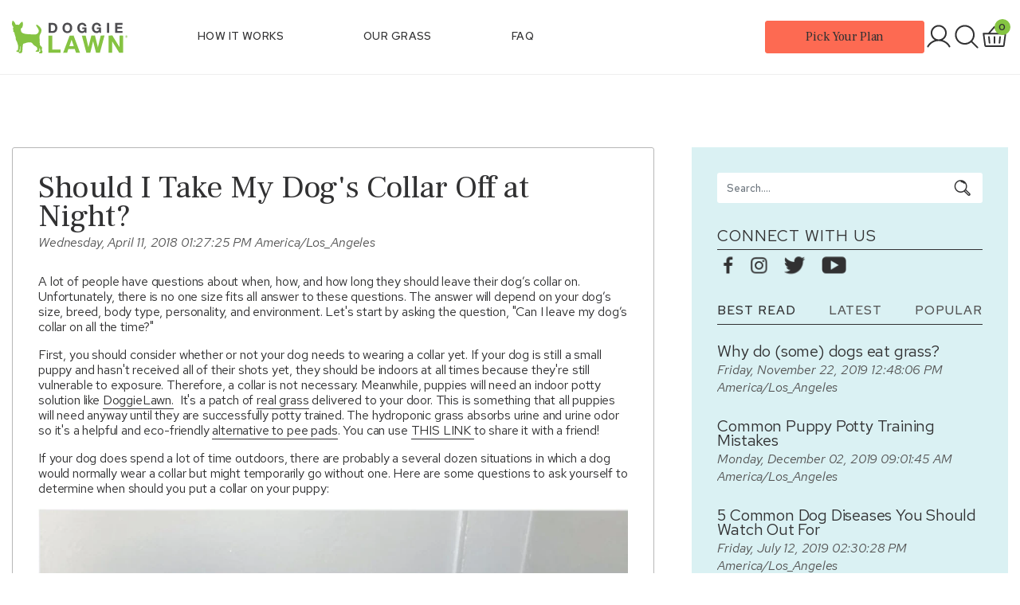

--- FILE ---
content_type: text/html; charset=utf-8
request_url: https://doggielawn.com/blogs/blog/collar
body_size: 90166
content:
<html lang="en">
  <head>
  <!-- Start of Shoplift scripts -->
  <!-- 2025-07-10T12:47:50.6960936Z -->
<style>.shoplift-hide { opacity: 0 !important; }</style>
<style id="sl-preview-bar-hide">#preview-bar-iframe, #PBarNextFrameWrapper { display: none !important; }</style>
<script type="text/javascript">(function(rootPath, template, themeRole, themeId, isThemePreview){ /* Generated on 2026-01-21T08:30:02.5616154Z */var gt=Object.defineProperty;var mt=(R,x,V)=>x in R?gt(R,x,{enumerable:!0,configurable:!0,writable:!0,value:V}):R[x]=V;var w=(R,x,V)=>mt(R,typeof x!="symbol"?x+"":x,V);(function(){"use strict";var R=document.createElement("style");R.textContent=`#shoplift-preview-control{position:fixed;max-width:332px;height:56px;background-color:#141414;z-index:9999;bottom:20px;display:flex;border-radius:8px;box-shadow:13px 22px 7px #0000,9px 14px 7px #00000003,5px 8px 6px #0000000d,2px 4px 4px #00000017,1px 1px 2px #0000001a,0 0 #0000001a;align-items:center;margin:0 auto;left:16px;right:16px;opacity:0;transform:translateY(20px);visibility:hidden;transition:opacity .4s ease-in-out,transform .4s ease-in-out,visibility 0s .4s}#shoplift-preview-control.visible{opacity:1;transform:translateY(0);visibility:visible;transition:opacity .4s ease-in-out,transform .4s ease-in-out,visibility 0s 0s}#shoplift-preview-control *{font-family:Inter,sans-serif;color:#fff;box-sizing:border-box;font-size:16px}#shoplift-preview-variant-title{font-weight:400;line-height:140%;font-size:16px;text-align:start;letter-spacing:-.16px;flex-grow:1;text-wrap:nowrap;overflow:hidden;text-overflow:ellipsis}#shoplift-preview-variant-selector{position:relative;display:block;padding:6px 0;height:100%;min-width:0;flex:1 1 auto}#shoplift-preview-variant-menu-trigger{border:none;cursor:pointer;width:100%;background-color:transparent;padding:0 16px;border-left:1px solid #333;border-right:1px solid #333;height:100%;display:flex;align-items:center;justify-content:start;gap:8px}#shoplift-preview-variant-selector .menu-variant-label{width:24px;height:24px;border-radius:50%;padding:6px;display:flex;justify-content:center;align-items:center;font-size:12px;font-style:normal;font-weight:600;line-height:100%;letter-spacing:-.12px;flex-shrink:0}#shoplift-preview-variant-selector .preview-variant-menu{position:absolute;bottom:110%;transform:translate3d(0,20px,0);visibility:hidden;pointer-events:none;opacity:0;cursor:pointer;background-color:#141414;border:1px solid #141414;border-radius:6px;width:100%;max-height:156px;overflow-y:auto;box-shadow:0 8px 16px #0003;z-index:1;transition:opacity .3s ease-in-out,transform .3s ease-in-out,visibility 0s .3s}#shoplift-preview-variant-selector .preview-variant-menu.preview-variant-menu__visible{visibility:visible;pointer-events:auto;opacity:100;transform:translateZ(0);transition:opacity .3s ease-in-out,transform .3s ease-in-out,visibility 0s 0s}@media screen and (max-width: 400px){#shoplift-preview-variant-selector .preview-variant-menu{position:fixed;left:0;right:0;width:auto;bottom:110%}}#shoplift-preview-variant-selector .preview-variant-menu .preview-variant-menu--item{padding:12px 16px;display:flex;overflow:hidden}#shoplift-preview-variant-selector .preview-variant-menu .preview-variant-menu--item .menu-variant-label{margin-right:6px}#shoplift-preview-variant-selector .preview-variant-menu .preview-variant-menu--item span{overflow:hidden;text-overflow:ellipsis;text-wrap:nowrap;white-space:nowrap;color:#f6f6f6;font-size:14px;font-style:normal;font-weight:500}#shoplift-preview-variant-selector .preview-variant-menu .preview-variant-menu--item:hover{background-color:#545454}#shoplift-preview-variant-selector .preview-variant-menu .preview-variant-menu--item:last-of-type{border-bottom-left-radius:6px;border-bottom-right-radius:6px}#shoplift-preview-variant-selector .preview-variant-menu .preview-variant-menu--item:first-of-type{border-top-left-radius:6px;border-top-right-radius:6px}#shoplift-preview-control div:has(#shoplift-exit-preview-button){padding:0 16px}#shoplift-exit-preview-button{padding:6px 8px;font-weight:500;line-height:75%;border-radius:4px;background-color:transparent;border:none;text-decoration:none}#shoplift-exit-preview-button:hover{cursor:pointer;background-color:#333}`,document.head.appendChild(R);var x=" daum[ /]| deusu/| yadirectfetcher|(?:^|[^g])news(?!sapphire)|(?<! (?:channel/|google/))google(?!(app|/google| pixel))|(?<! cu)bots?(?:\\b|_)|(?<!(?: ya| yandex|^job|inapp;) ?)search|(?<!(?:lib))http|(?<![hg]m)score|@[a-z][\\w-]+\\.|\\(\\)|\\.com|\\b\\d{13}\\b|^<|^[\\w \\.\\-\\(?:\\):]+(?:/v?\\d+(?:\\.\\d+)?(?:\\.\\d{1,10})*?)?(?:,|$)|^[^ ]{50,}$|^\\d+\\b|^\\w+/[\\w\\(\\)]*$|^active|^ad muncher|^amaya|^avsdevicesdk/|^biglotron|^bot|^bw/|^clamav[ /]|^client/|^cobweb/|^custom|^ddg[_-]android|^discourse|^dispatch/\\d|^downcast/|^duckduckgo|^facebook|^getright/|^gozilla/|^hobbit|^hotzonu|^hwcdn/|^jeode/|^jetty/|^jigsaw|^microsoft bits|^movabletype|^mozilla/\\d\\.\\d \\(compatible;?\\)$|^mozilla/\\d\\.\\d \\w*$|^navermailapp|^netsurf|^offline|^owler|^postman|^python|^rank|^read|^reed|^rest|^rss|^snapchat|^space bison|^svn|^swcd |^taringa|^thumbor/|^track|^valid|^w3c|^webbandit/|^webcopier|^wget|^whatsapp|^wordpress|^xenu link sleuth|^yahoo|^yandex|^zdm/\\d|^zoom marketplace/|^{{.*}}$|admin|analyzer|archive|ask jeeves/teoma|bit\\.ly/|bluecoat drtr|browsex|burpcollaborator|capture|catch|check|chrome-lighthouse|chromeframe|classifier|clean|cloud|crawl|cypress/|dareboost|datanyze|dejaclick|detect|dmbrowser|download|evc-batch/|feed|firephp|gomezagent|headless|httrack|hubspot marketing grader|hydra|ibisbrowser|images|insight|inspect|iplabel|ips-agent|java(?!;)|library|mail\\.ru/|manager|measure|neustar wpm|node|nutch|offbyone|optimize|pageburst|pagespeed|parser|perl|phantomjs|pingdom|powermarks|preview|proxy|ptst[ /]\\d|reputation|resolver|retriever|rexx;|rigor|rss\\b|scan|scrape|server|sogou|sparkler/|speedcurve|spider|splash|statuscake|synapse|synthetic|tools|torrent|trace|transcoder|url|virtuoso|wappalyzer|watch|webglance|webkit2png|whatcms/|zgrab",V=/bot|spider|crawl|http|lighthouse/i,D;function W(){if(D instanceof RegExp)return D;try{D=new RegExp(x,"i")}catch{D=V}return D}function J(c){return!!c&&W().test(c)}class M{constructor(){w(this,"timestamp");this.timestamp=new Date}}class Y extends M{constructor(e,i,s){super();w(this,"type");w(this,"testId");w(this,"hypothesisId");this.type=3,this.testId=e,this.hypothesisId=i,this.timestamp=s}}class Z extends M{constructor(e){super();w(this,"type");w(this,"path");this.type=4,this.path=e}}class Q extends M{constructor(e){super();w(this,"type");w(this,"cart");this.type=5,this.cart=e}}class N extends Error{constructor(){super();w(this,"isBot");this.isBot=!0}}function X(c,t,e){for(const i of t.selectors){const s=c.querySelectorAll(i.cssSelector);for(let r=0;r<s.length;r++)e(t.testId,t.hypothesisId)}q(c,t,(i,s,r,n,o)=>o(s,r),e)}function L(c,t,e){for(const i of t.selectors)U(c,t.testId,t.hypothesisId,i,e??(()=>{}));q(c,t,U,e??(()=>{}))}function F(c){return c.urlPatterns.reduce((t,e)=>{switch(e.operator){case"contains":return t+`.*${e}.*`;case"endsWith":return t+`.*${e}`;case"startsWith":return t+`${e}.*`}},"")}function q(c,t,e,i){new MutationObserver(()=>{for(const r of t.selectors)e(c,t.testId,t.hypothesisId,r,i)}).observe(c.documentElement,{childList:!0,subtree:!0})}function U(c,t,e,i,s){const r=c.querySelectorAll(i.cssSelector);for(let n=0;n<r.length;n++){let o=r.item(n);if(o instanceof HTMLElement&&o.dataset.shoplift!==""){o.dataset.shoplift="";for(const a of i.actions.sort(at))o=tt(c,i.cssSelector,o,a)}}return r.length>0&&s?(s(t,e),!0):!1}function tt(c,t,e,i){switch(i.type){case"innerHtml":e.innerHTML=i.value;break;case"attribute":et(e,i.scope,i.value);break;case"css":it(c,t,i.value);break;case"js":st(c,e,i);break;case"copy":return rt(e);case"remove":ot(e);break;case"move":nt(e,parseInt(i.value));break}return e}function et(c,t,e){c.setAttribute(t,e)}function it(c,t,e){var s;const i=c.createElement("style");i.innerHTML=`${t} { ${e} }`,(s=c.getElementsByTagName("head")[0])==null||s.appendChild(i)}function st(c,t,e){Function("document","element",`"use strict"; ${e.value}`)(c,t)}function rt(c){const t=c.cloneNode(!0);if(!c.parentNode)throw"Can't copy node outside of DOM";return c.parentNode.insertBefore(t,c.nextSibling),t}function ot(c){c.remove()}function nt(c,t){if(t===0)return;const e=Array.prototype.slice.call(c.parentElement.children).indexOf(c),i=Math.min(Math.max(e+t,0),c.parentElement.children.length-1);c.parentElement.children.item(i).insertAdjacentElement(t>0?"afterend":"beforebegin",c)}function at(c,t){return z(c)-z(t)}function z(c){return c.type==="copy"||c.type==="remove"?0:1}var k=(c=>(c[c.Template=0]="Template",c[c.Theme=1]="Theme",c[c.UrlRedirect=2]="UrlRedirect",c[c.Script=3]="Script",c[c.Dom=4]="Dom",c[c.Price=5]="Price",c))(k||{});const lt="data:image/svg+xml,%3csvg%20width='12'%20height='12'%20viewBox='0%200%2012%2012'%20fill='none'%20xmlns='http://www.w3.org/2000/svg'%3e%3cpath%20d='M9.96001%207.90004C9.86501%207.90004%209.77001%207.86504%209.69501%207.79004L6.43501%204.53004C6.19501%204.29004%205.80501%204.29004%205.56501%204.53004L2.30501%207.79004C2.16001%207.93504%201.92001%207.93504%201.77501%207.79004C1.63001%207.64504%201.63001%207.40504%201.77501%207.26004L5.03501%204.00004C5.56501%203.47004%206.43001%203.47004%206.96501%204.00004L10.225%207.26004C10.37%207.40504%2010.37%207.64504%2010.225%207.79004C10.15%207.86004%2010.055%207.90004%209.96001%207.90004Z'%20fill='white'/%3e%3c/svg%3e",ct="data:image/svg+xml,%3csvg%20width='14'%20height='24'%20viewBox='0%200%2014%2024'%20fill='none'%20xmlns='http://www.w3.org/2000/svg'%3e%3cpath%20d='M12.3976%2014.5255C12.2833%2013.8788%2012.0498%2013.3024%2011.6952%2012.7961C11.3416%2012.2898%2010.9209%2011.8353%2010.4353%2011.4317C9.94868%2011.0291%209.43546%2010.6488%208.89565%2010.292C8.48487%2010.049%208.09577%209.78565%207.72637%209.50402C7.35697%209.2224%207.08016%208.89503%206.89694%208.51987C6.71273%208.14471%206.67826%207.69533%206.79055%207.1697C6.86345%206.83216%206.97476%206.54647%207.12351%206.31162C7.27324%206.07778%207.47124%205.89986%207.7175%205.77684C7.96377%205.65483%208.21989%205.59383%208.48389%205.59383C8.88087%205.59383%209.17639%205.7016%209.3734%205.91714C9.56943%206.13268%209.68271%206.42345%209.71424%206.78946C9.74576%207.15547%209.72015%207.55401%209.63839%207.98509C9.55663%208.41617%209.43645%208.84724%209.27687%209.27934L13.5127%208.80149C13.9638%207.52656%2014.1017%206.42447%2013.9264%205.49725C13.751%204.56901%2013.2664%203.85122%2012.4724%203.34491C12.239%203.19648%2011.9779%203.07041%2011.6893%202.96569L12.0026%201.50979L9.86397%200L7.3875%201.50979L7.11169%202.78878C6.65166%202.8874%206.21724%203.01957%205.8114%203.19038C4.85292%203.594%204.06684%204.15115%203.45117%204.86385C2.83452%205.57655%202.42571%206.40108%202.22378%207.33847C2.06616%208.06947%202.04942%208.70796%202.17551%209.25087C2.30061%209.7948%202.52028%2010.2828%202.8355%2010.7139C3.14974%2011.145%203.51816%2011.5344%203.93977%2011.881C4.36039%2012.2288%204.782%2012.5521%205.20164%2012.851C5.68334%2013.1702%206.13844%2013.5169%206.56497%2013.8921C6.99052%2014.2672%207.31954%2014.7125%207.55004%2015.228C7.78055%2015.7445%207.81502%2016.3769%207.65347%2017.1262C7.56482%2017.5389%207.43676%2017.8765%207.27028%2018.1388C7.10381%2018.4011%206.89596%2018.5983%206.64772%2018.7295C6.3985%2018.8606%206.12071%2018.9267%205.8114%2018.9267C5.21641%2018.9267%204.79776%2018.6034%204.62833%2018.1632C4.4589%2017.7229%204.47367%2017.2583%204.60075%2016.5639C4.72782%2015.8705%205.05092%2015.1395%205.37107%2014.3699H1.17665C1.17665%2014.3699%200.207341%2016.1115%200.0310135%2017.6762C-0.0655232%2018.5302%200.0635208%2019.2653%200.41519%2019.8844C0.76686%2020.5036%201.33032%2020.9814%202.10655%2021.319C2.39222%2021.443%202.7104%2021.5447%203.05813%2021.623L2.54589%2024H7.17473L7.7047%2021.5386C8.08493%2021.442%208.43857%2021.3231%208.76562%2021.1787C9.73985%2020.7476%2010.52%2020.1427%2011.1071%2019.3649C11.6932%2018.5871%2012.0873%2017.7291%2012.2892%2016.7917C12.4744%2015.9295%2012.5099%2015.1741%2012.3966%2014.5275L12.3976%2014.5255Z'%20fill='white'/%3e%3c/svg%3e";async function dt(c){let t=c.replace(/-/g,"+").replace(/_/g,"/");for(;t.length%4;)t+="=";const e=atob(t),i=Uint8Array.from(e,n=>n.charCodeAt(0)),s=new Blob([i]).stream().pipeThrough(new DecompressionStream("gzip")),r=await new Response(s).text();return JSON.parse(r)}function O(c,t){return typeof t=="string"&&/\d{4}-\d{2}-\d{2}T\d{2}:\d{2}:\d{2}.\d+(?:Z|[+-]\d+)/.test(t)?new Date(t):t}function H(c,t){return t}function E(c,t=!1,e=!1,i=","){const s=c/100;if(e){const n=Math.round(s).toLocaleString("en-US");return i!==","?n.replace(/,/g,i):n}else{const r=t?",":".",n=s.toFixed(2).split("."),o=parseInt(n[0],10),a=n[1]??"00",l=o.toLocaleString("en-US");return i!==","?`${l.replace(/,/g,i)}${r}${a}`:t?`${l.replace(/,/g,".")}${r}${a}`:`${l}${r}${a}`}}function $(c,t,e,i){const s=t.replace("{{amount}}",E(c,!1,!1)).replace("{{amount_no_decimals}}",E(c,!1,!0)).replace("{{amount_with_comma_separator}}",E(c,!0,!1)).replace("{{amount_no_decimals_with_comma_separator}}",E(c,!0,!0)).replace("{{amount_with_space_separator}}",E(c,!1,!1," ")).replace("{{amount_no_decimals_with_space_separator}}",E(c,!1,!0," ")).replace("{{amount_with_apostrophe_separator}}",E(c,!1,!1,"'")).replace("{{amount_no_decimals_with_apostrophe_separator}}",E(c,!1,!0,"'")).replace("{{amount_with_period_and_space_separator}}",E(c,!1,!1,". ")).replace("{{amount_no_decimals_with_period_and_space_separator}}",E(c,!1,!0,". "));return i?`${s} ${e}`:s}function B(c){return c.replace(/[^\d.,\s-]/g,"").trim()}function ht(c){const t=new Map;for(const[e,i,s]of c.v)t.set(e,{priceInCents:i,compareAtPriceInCents:s});return t}function pt(c,t,e,i){const{priceInCents:s,compareAtPriceInCents:r}=e,{mf:n,c:o,cce:a}=i;if(c.getAttribute("data-sl-attribute-p")===t)c.innerHTML=$(s,n,o,a);else if(c.getAttribute("data-sl-attribute-cap")===t)r<=0||r<=s?c.remove():c.innerHTML=$(r,n,o,a);else if(c.getAttribute("data-sl-attribute-discount")===t&&!(r<=0||r<=s)){const h=Math.round((r-s)/r*100),u=B($(r-s,n,o,!1)),p=c.getAttribute("data-sl-format")||"percent";p==="percent"?c.textContent=`-${h}%`:p==="amount"?c.textContent=`-${u}`:p==="both"&&(c.textContent=`-${h}% (-${u})`)}}function ut(c){const t=[],e={id:"url-pattern",operator:"contains",value:"/"};for(const[i,s,r]of c.v){t.push({id:`p-${i}`,cssSelector:`[data-sl-attribute-p="${i}"]`,urlPatterns:[e],actions:[{id:`p-action-${i}`,type:"innerHtml",scope:"price",value:$(s,c.mf,c.c,c.cce)}]});const n=r<=0||r<=s;if(t.push({id:`cap-${i}`,cssSelector:`[data-sl-attribute-cap="${i}"]`,urlPatterns:[e],actions:[{id:`cap-action-${i}`,type:n?"remove":"innerHtml",scope:"compare-at-price",value:n?"":$(r,c.mf,c.c,c.cce)}]}),!n&&r>s){const o=Math.round((r-s)/r*100),a=B($(r-s,c.mf,c.c,!1));t.push({id:`d-${i}`,cssSelector:`[data-sl-attribute-discount="${i}"]`,urlPatterns:[e],actions:[{id:`d-action-${i}`,type:"js",scope:null,value:`(function(doc, el) {              var format = el.getAttribute('data-sl-format') || 'percent';              if (format === 'percent') {                el.textContent = '-${o}%';              } else if (format === 'amount') {                el.textContent = '-${a}';              } else if (format === 'both') {                el.textContent = '-${o}% (-${a})';              }            })`}]})}}return t}let G=!1;class ft{constructor(t,e,i,s,r,n,o,a,l,h,u){w(this,"DATA_SL_ATTRIBUTE_P","data-sl-attribute-p");w(this,"DATA_SL_TEST_ID","data-sl-test-id");w(this,"VIEWPORT_TRACK_THRESHOLD",.5);w(this,"temporarySessionKey","Shoplift_Session");w(this,"essentialSessionKey","Shoplift_Essential");w(this,"analyticsSessionKey","Shoplift_Analytics");w(this,"priceSelectorsSessionKey","Shoplift_PriceSelectors");w(this,"legacySessionKey");w(this,"cssHideClass");w(this,"testConfigs");w(this,"inactiveTestConfigs");w(this,"testsFilteredByAudience");w(this,"sendPageView");w(this,"shopliftDebug");w(this,"gaConfig");w(this,"getCountryTimeout");w(this,"state");w(this,"shopifyAnalyticsId");w(this,"cookie",document.cookie);w(this,"isSyncing",!1);w(this,"isSyncingGA",!1);w(this,"fetch");w(this,"localStorageSet");w(this,"localStorageGet");w(this,"sessionStorageSet",window.sessionStorage.setItem.bind(window.sessionStorage));w(this,"sessionStorageGet",window.sessionStorage.getItem.bind(window.sessionStorage));w(this,"urlParams",new URLSearchParams(window.location.search));w(this,"device");w(this,"logHistory");w(this,"activeViewportObservers",new Map);w(this,"_priceTestProductIds",null);this.shop=t,this.host=e,this.eventHost=i,this.disableReferrerOverride=a,this.logHistory=[],this.legacySessionKey=`SHOPLIFT_SESSION_${this.shop}`,this.cssHideClass=s?"shoplift-hide":"",this.testConfigs=h.map(d=>({...d,startAt:new Date(d.startAt),statusHistory:d.statusHistory.map(v=>({...v,createdAt:new Date(v.createdAt)}))})),this.inactiveTestConfigs=u,this.sendPageView=!!r,this.shopliftDebug=n===!0,this.gaConfig=o!=={"sendEvents":false,"mode":"gtag"}?o:{sendEvents:!1},this.fetch=window.fetch.bind(window),this.localStorageSet=window.localStorage.setItem.bind(window.localStorage),this.localStorageGet=window.localStorage.getItem.bind(window.localStorage);const p=this.getDeviceType();this.device=p!=="tablet"?p:"mobile",this.state=this.loadState(),this.shopifyAnalyticsId=this.getShopifyAnalyticsId(),this.testsFilteredByAudience=h.filter(d=>d.status=="active"),this.getCountryTimeout=l===1000?1e3:l,this.log("State Loaded",JSON.stringify(this.state))}deriveCategoryFromExistingTests(){if(!this.state.temporary.testCategory&&this.state.essential.visitorTests.length>0){const t=this.state.essential.visitorTests.some(e=>{if(!e.hypothesisId)return!1;const i=this.getHypothesis(e.hypothesisId);return i&&["theme","basicScript","price"].includes(i.type)});this.state.temporary.testCategory=t?"global":"conditional",this.persistTemporaryState(),this.log("Derived test category from existing visitorTests: %s",this.state.temporary.testCategory)}}async init(){var t;try{if(this.log("Shoplift script initializing"),window.Shopify&&window.Shopify.designMode){this.log("Skipping script for design mode");return}if(window.location.href.includes("slScreenshot=true")){this.log("Skipping script for screenshot");return}if(window.location.hostname.endsWith(".edgemesh.com")){this.log("Skipping script for preview");return}if(window.location.href.includes("isShopliftMerchant")){const i=this.urlParams.get("isShopliftMerchant")==="true";this.log("Setting merchant session to %s",i),this.state.temporary.isMerchant=i,this.persistTemporaryState()}if(this.state.temporary.isMerchant){this.log("Setting up preview for merchant"),typeof window.shoplift!="object"&&this.setShopliftStub(),this.state.temporary.previewConfig||this.hidePage(),await this.initPreview(),(t=document.querySelector("#sl-preview-bar-hide"))==null||t.remove();return}if(this.state.temporary.previewConfig=void 0,J(navigator.userAgent))return;if(navigator.userAgent.includes("Chrome/118")){this.log("Random: %o",[Math.random(),Math.random(),Math.random()]);const i=await this.makeRequest({url:`${this.eventHost}/api/v0/events/ip`,method:"get"}).then(s=>s==null?void 0:s.json());this.log(`IP: ${i}`),this.makeRequest({url:`${this.eventHost}/api/v0/logs`,method:"post",data:JSON.stringify(this.debugState(),H)}).catch()}if(this.shopifyAnalyticsId=this.getShopifyAnalyticsId(),this.monitorConsentChange(),this.checkForThemePreview())return;if(!this.disableReferrerOverride&&this.state.temporary.originalReferrer!=null){this.log(`Overriding referrer from '${document.referrer}' to '${this.state.temporary.originalReferrer}'`);const i=this.state.temporary.originalReferrer;delete this.state.temporary.originalReferrer,this.persistTemporaryState(),Object.defineProperty(document,"referrer",{get:()=>i,enumerable:!0,configurable:!0})}if(await this.refreshVisitor(this.shopifyAnalyticsId),await this.handleVisitorTest()){this.log("Redirecting for visitor test");return}this.setShoplift(),this.showPage(),this.ensureCartAttributesForExistingPriceTests(!1),await this.finalize(),console.log("SHOPLIFT SCRIPT INITIALIZED!")}catch(e){if(e instanceof N)return;throw e}finally{typeof window.shoplift!="object"&&this.setShopliftStub()}}getVariantColor(t){switch(t){case"a":return{text:"#141414",bg:"#E2E2E2"};case"b":return{text:"rgba(255, 255, 255, 1)",bg:"rgba(37, 99, 235, 1)"}}}getDefaultVariantTitle(t){return t.title?t.title:t.type==="price"?t.isControl?"Original prices":"Variant prices":t.isControl?"Original":"Untitled variant "+t.label.toUpperCase()}async initPreview(){const t=this.urlParams.get("previewConfig");if(t){this.state.temporary.previewConfig=void 0,this.log("Setting up the preview"),this.log("Found preview config, writing to temporary state");const e=await dt(t);if(this.state.temporary.previewConfig=e,this.state.temporary.previewConfig.testTypeCategory===k.Price){this.hidePage(!0);const s=this.state.temporary.previewConfig;let r=`${this.host}/api/dom-selectors/${s.storeId}/${s.testId}/${s.isDraft||!1}`;s.shopifyProductId&&(r+=`?productId=${s.shopifyProductId}`);const n=await this.makeJsonRequest({method:"get",url:r}).catch(o=>(this.log("Error getting domSelectors",o),null));s.variants.forEach(o=>{var a;return o.domSelectors=(a=n[o.id])==null?void 0:a.domSelectors})}this.persistTemporaryState();const i=new URL(window.location.toString());i.searchParams.delete("previewConfig"),this.queueRedirect(i)}else if(this.state.temporary.previewConfig){this.showPage();const e=this.state.temporary.previewConfig;e.testTypeCategory===k.Template&&this.handleTemplatePreview(e)&&this.initPreviewControls(e),e.testTypeCategory===k.UrlRedirect&&this.handleUrlPreview(e)&&this.initPreviewControls(e),e.testTypeCategory===k.Script&&this.handleScriptPreview(e)&&this.initPreviewControls(e),e.testTypeCategory===k.Price&&await this.handlePricePreview(e)&&this.initPreviewControls(e)}}initPreviewControls(t){document.addEventListener("DOMContentLoaded",()=>{const e=t.variants.find(v=>v.id===t.currentVariant),i=(e==null?void 0:e.label)||"a",s=t.variants,r=document.createElement("div");r.id="shoplift-preview-control";const n=document.createElement("div"),o=document.createElement("img");o.src=ct,o.height=24,o.width=14,n.style.padding="0 16px",n.style.lineHeight="100%",n.appendChild(o),r.appendChild(n);const a=document.createElement("div");a.id="shoplift-preview-variant-selector";const l=document.createElement("button");l.id="shoplift-preview-variant-menu-trigger";const h=document.createElement("div");h.className="menu-variant-label",h.style.backgroundColor=this.getVariantColor(i).bg,h.style.color=this.getVariantColor(i).text,h.innerText=i.toUpperCase(),l.appendChild(h);const u=document.createElement("span");if(u.id="shoplift-preview-variant-title",u.innerText=e?this.getDefaultVariantTitle(e):"Untitled variant "+i.toUpperCase(),l.appendChild(u),s.length>1){const v=document.createElement("img");v.src=lt,v.width=12,v.height=12,v.style.height="12px",v.style.width="12px",l.appendChild(v);const T=document.createElement("div");T.className="preview-variant-menu";for(const m of t.variants.filter(C=>C.id!==t.currentVariant)){const C=document.createElement("div");C.className="preview-variant-menu--item";const A=document.createElement("div");A.className="menu-variant-label",A.style.backgroundColor=this.getVariantColor(m.label).bg,A.style.color=this.getVariantColor(m.label).text,A.style.flexShrink="0",A.innerText=m.label.toUpperCase(),C.appendChild(A);const y=document.createElement("span");y.innerText=this.getDefaultVariantTitle(m),C.appendChild(y),C.addEventListener("click",()=>{this.pickVariant(m.id)}),T.appendChild(C)}a.appendChild(T),l.addEventListener("click",()=>{T.className!=="preview-variant-menu preview-variant-menu__visible"?T.classList.add("preview-variant-menu__visible"):T.classList.remove("preview-variant-menu__visible")}),document.addEventListener("click",m=>{m.target instanceof Element&&!l.contains(m.target)&&T.className==="preview-variant-menu preview-variant-menu__visible"&&T.classList.remove("preview-variant-menu__visible")})}else l.style.pointerEvents="none",h.style.margin="0";a.appendChild(l),r.appendChild(a);const p=document.createElement("div"),d=document.createElement("button");d.id="shoplift-exit-preview-button",d.innerText="Exit",p.appendChild(d),d.addEventListener("click",()=>{this.exitPreview()}),r.appendChild(p),document.body.appendChild(r),requestAnimationFrame(()=>{r.classList.add("visible")})}),this.ensureCartAttributesForExistingPriceTests(!0)}pickVariant(t){var e,i,s,r;if(this.state.temporary.previewConfig){const n=this.state.temporary.previewConfig,o=new URL(window.location.toString());if(n.testTypeCategory===k.UrlRedirect){const a=(e=n.variants.find(l=>l.id===n.currentVariant))==null?void 0:e.redirectUrl;if(o.pathname===a){const l=(i=n.variants.find(h=>h.id===t))==null?void 0:i.redirectUrl;l&&(o.pathname=l)}}if(n.testTypeCategory===k.Template){const a=(s=n.variants.find(l=>l.id===n.currentVariant))==null?void 0:s.pathName;if(a&&o.pathname===a){const l=(r=n.variants.find(h=>h.id===t))==null?void 0:r.pathName;l&&l!==a&&(o.pathname=l)}}n.currentVariant=t,this.persistTemporaryState(),this.queueRedirect(o)}}exitPreview(){var e,i,s,r;const t=new URL(window.location.toString());if(((e=this.state.temporary.previewConfig)==null?void 0:e.testTypeCategory)===k.Template&&t.searchParams.delete("view"),((i=this.state.temporary.previewConfig)==null?void 0:i.testTypeCategory)===k.Script&&t.searchParams.delete("slVariant"),((s=this.state.temporary.previewConfig)==null?void 0:s.testTypeCategory)===k.UrlRedirect){const o=this.state.temporary.previewConfig.variants.filter(l=>!l.isControl&&l.redirectUrl!==null).map(l=>l.redirectUrl),a=(r=this.state.temporary.previewConfig.variants.find(l=>l.label==="a"))==null?void 0:r.redirectUrl;o.includes(t.pathname)&&a&&(t.pathname=a)}this.state.temporary.previewConfig=void 0,this.persistTemporaryState(),this.hidePage(),this.queueRedirect(t)}handleTemplatePreview(t){const e=t.currentVariant,i=t.variants.find(a=>a.id===e);if(!i)return!1;const s=t.variants.find(a=>a.isControl);if(!s)return!1;this.log("Setting up template preview for type",s.type);const r=new URL(window.location.toString()),n=r.searchParams.get("view"),o=i.type===s.type;return!o&&!i.isControl&&template.suffix===s.affix&&this.typeFromTemplate()===s.type&&i.pathName!==null?(this.log("Hit control template type, redirecting to the variant url"),this.hidePage(),r.pathname=i.pathName,this.queueRedirect(r),!0):(!i.isControl&&this.typeFromTemplate()==i.type&&template.suffix===s.affix&&o&&n!==(i.affix||"__DEFAULT__")&&(this.log("Template type and affix match control, updating the view param"),r.searchParams.delete("view"),this.log("Setting the new viewParam to",i.affix||"__DEFAULT__"),this.hidePage(),r.searchParams.set("view",i.affix||"__DEFAULT__"),this.queueRedirect(r)),n!==null&&n!==i.affix&&(r.searchParams.delete("view"),this.hidePage(),this.queueRedirect(r)),!0)}handleUrlPreview(t){var n;const e=t.currentVariant,i=t.variants.find(o=>o.id===e),s=(n=t.variants.find(o=>o.isControl))==null?void 0:n.redirectUrl;if(!i)return!1;this.log("Setting up URL redirect preview");const r=new URL(window.location.toString());return r.pathname===s&&!i.isControl&&i.redirectUrl!==null&&(this.log("Url matches control, redirecting"),this.hidePage(),r.pathname=i.redirectUrl,this.queueRedirect(r)),!0}handleScriptPreview(t){const e=t.currentVariant,i=t.variants.find(n=>n.id===e);if(!i)return!1;this.log("Setting up script preview");const s=new URL(window.location.toString());return s.searchParams.get("slVariant")!==i.id&&(this.log("current id doesn't match the variant, redirecting"),s.searchParams.delete("slVariant"),this.log("Setting the new slVariantParam"),this.hidePage(),s.searchParams.set("slVariant",i.id),this.queueRedirect(s)),!0}async handlePricePreview(t){const e=t.currentVariant,i=t.variants.find(s=>s.id===e);return i?(this.log("Setting up price preview"),i.domSelectors&&i.domSelectors.length>0&&(L(document,{testId:t.testId,hypothesisId:i.id,selectors:i.domSelectors}),this.ensureCartAttributesForExistingPriceTests(!0)),!0):!1}async finalize(){const t=await this.getCartState();t!==null&&this.queueCartUpdate(t),this.pruneStateAndSave(),await this.syncAllEvents()}setShoplift(){this.log("Setting up public API");const e=this.urlParams.get("slVariant")==="true",i=e?null:this.urlParams.get("slVariant");window.shoplift={isHypothesisActive:async s=>{if(this.log("Script checking variant for hypothesis '%s'",s),e)return this.log("Forcing variant for hypothesis '%s'",s),!0;if(i!==null)return this.log("Forcing hypothesis '%s'",i),s===i;const r=this.testConfigs.find(o=>o.hypotheses.some(a=>a.id===s));if(!r)return this.log("No test found for hypothesis '%s'",s),!1;const n=this.state.essential.visitorTests.find(o=>o.testId===r.id);return n?(this.log("Active visitor test found",s),n.hypothesisId===s):(await this.manuallySplitVisitor(r),this.testConfigs.some(o=>o.hypotheses.some(a=>a.id===s&&this.state.essential.visitorTests.some(l=>l.hypothesisId===a.id))))},setAnalyticsConsent:async s=>{await this.onConsentChange(s,!0)},getVisitorData:()=>({visitor:this.state.analytics.visitor,visitorTests:this.state.essential.visitorTests.filter(s=>!s.isInvalid).map(s=>{const{shouldSendToGa:r,savedAt:n,...o}=s;return o})})}}setShopliftStub(){this.log("Setting up stubbed public API");const e=this.urlParams.get("slVariant")==="true",i=e?null:this.urlParams.get("slVariant");window.shoplift={isHypothesisActive:s=>Promise.resolve(e||s===i),setAnalyticsConsent:()=>Promise.resolve(),getVisitorData:()=>({visitor:null,visitorTests:[]})}}async manuallySplitVisitor(t){this.log("Starting manual split for test '%s'",t.id),await this.handleVisitorTest([t]),this.saveState(),this.syncAllEvents()}async handleVisitorTest(t){await this.filterTestsByAudience(this.testConfigs,this.state.analytics.visitor??this.buildBaseVisitor(),this.state.essential.visitorTests),this.deriveCategoryFromExistingTests(),this.clearStaleReservations();let e=t?t.filter(i=>this.testsFilteredByAudience.some(s=>s.id===i.id)):[...this.testsForUrl(this.testsFilteredByAudience),...this.domTestsForUrl(this.testsFilteredByAudience)];try{if(e.length===0)return this.log("No tests found"),!1;this.log("Checking for existing visitor test on page");const i=this.getCurrentVisitorHypothesis(e);if(i){this.log("Found current visitor test");const a=this.considerRedirect(i);return a&&(this.log("Redirecting for current visitor test"),this.redirect(i)),a}const s=this.getReservationForCurrentPage();if(s){this.log("Found matching reservation for current page: %s",s.testId);const a=this.getHypothesis(s.hypothesisId);if(a){a.type!=="price"&&this.realizeReservationForCriteria(s.entryCriteriaKey);const l=this.considerRedirect(a);return l&&this.redirect(a),l}}this.log("No active test relation for test page");const r=this.testsForUrl(this.inactiveTestConfigs.filter(a=>this.testIsPaused(a)&&a.hypotheses.some(l=>this.state.essential.visitorTests.some(h=>h.hypothesisId===l.id)))).map(a=>a.id);if(r.length>0)return this.log("Visitor has paused tests for test page, skipping test assignment: %o",r),!1;if(!this.state.temporary.testCategory){const a=this.testsFilteredByAudience.filter(h=>this.isGlobalEntryCriteria(this.getEntryCriteriaKey(h))),l=this.testsFilteredByAudience.filter(h=>!this.isGlobalEntryCriteria(this.getEntryCriteriaKey(h)));if(this.log("Category dice roll - global tests: %o, conditional tests: %o",a.map(h=>({id:h.id,title:h.title,criteria:this.getEntryCriteriaKey(h)})),l.map(h=>({id:h.id,title:h.title,criteria:this.getEntryCriteriaKey(h)}))),a.length>0&&l.length>0){const h=a.length,u=l.length,p=h+u,d=Math.random()*p;this.state.temporary.testCategory=d<h?"global":"conditional",this.log("Category dice roll: rolled %.2f of %d (global weight: %d, conditional weight: %d), selected '%s'",d,p,h,u,this.state.temporary.testCategory)}else a.length>0?(this.state.temporary.testCategory="global",this.log("Only global tests available, setting category to global")):(this.state.temporary.testCategory="conditional",this.log("Only conditional tests available, setting category to conditional"));this.persistTemporaryState()}const n=this.state.temporary.testCategory;if(this.log("Visitor test category: %s",n),n==="global"){const a=this.testsFilteredByAudience.filter(l=>!this.isGlobalEntryCriteria(this.getEntryCriteriaKey(l)));for(const l of a)this.markTestAsBlocked(l,"category:global");e=e.filter(l=>this.isGlobalEntryCriteria(this.getEntryCriteriaKey(l)))}else{const a=this.testsFilteredByAudience.filter(l=>this.isGlobalEntryCriteria(this.getEntryCriteriaKey(l)));for(const l of a)this.markTestAsBlocked(l,"category:conditional");e=e.filter(l=>!this.isGlobalEntryCriteria(this.getEntryCriteriaKey(l)))}if(e.length===0)return this.log("No tests remaining after category filter"),!1;this.createReservations(e);const o=this.getReservationForCurrentPage();if(o&&!o.isRealized){const a=this.getHypothesis(o.hypothesisId);if(a){a.type!=="price"&&this.realizeReservationForCriteria(o.entryCriteriaKey);const l=this.considerRedirect(a);return l&&(this.log("Redirecting for new test"),this.redirect(a)),l}}return!1}finally{this.includeInDomTests(),this.saveState()}}includeInDomTests(){this.applyControlForAudienceFilteredPriceTests();const t=this.getDomTestsForCurrentUrl(),e=this.getVisitorDomHypothesis(t);for(const i of t){this.log("Evaluating dom test '%s'",i.id);const s=i.hypotheses.some(d=>d.type==="price");if(this.state.essential.visitorTests.find(d=>d.testId===i.id&&d.isInvalid&&!d.hypothesisId)){if(this.log("Visitor is blocked from test '%s', applying control prices if price test",i.id),s){const d=i.hypotheses.find(v=>v.isControl);d!=null&&d.priceData&&(this.applyPriceTestWithMapLookup(i.id,d,[d],()=>{this.log("Control prices applied for blocked visitor, no metrics tracked")}),this.updatePriceTestHiddenInputs(i.id,"control",!1))}continue}const n=this.getReservationForTest(i.id);let o=null,a=!1;const l=e.find(d=>i.hypotheses.some(v=>d.id===v.id));if(n)o=this.getHypothesis(n.hypothesisId)??null,this.log("Using reserved hypothesis '%s' for test '%s'",n.hypothesisId,i.id);else if(l)o=l,this.log("Using existing hypothesis assignment for test '%s'",i.id);else if(s){const d=this.visitorActiveTestTypeWithReservations();d?(a=!0,this.log("Visitor already in test type '%s', treating as non-test for price test '%s'",d,i.id)):o=this.pickHypothesis(i)}else o=this.pickHypothesis(i);if(a&&s){const d=i.hypotheses.find(v=>v.isControl);d!=null&&d.priceData&&(this.log("Applying control prices for non-test visitor on price test '%s' (Map-based)",i.id),this.applyPriceTestWithMapLookup(i.id,d,[d],()=>{this.log("Control prices applied for non-test visitor, no metrics tracked")}),this.updatePriceTestHiddenInputs(i.id,"control",!1));continue}if(!o){this.log("Failed to pick hypothesis for test");continue}const h=i.bayesianRevision??4,u=o.type==="price",p=h>=5;if(u&&p){if(this.log(`Price test with Map-based lookup (v${h}): ${i.id}`),!o.priceData){this.log("No price data for hypothesis '%s', skipping",o.id);continue}const d=o.isControl?"control":"variant";this.log(`Setting up Map-based price test for ${d} (test: ${i.id})`),this.applyPriceTestWithMapLookup(i.id,o,i.hypotheses,v=>{const T=this.getReservationForTest(v);T&&!T.isRealized&&T.entryCriteriaKey?this.realizeReservationForCriteria(T.entryCriteriaKey):this.queueAddVisitorToTest(v,o),this.saveState(),this.queuePageView(window.location.pathname),this.syncAllEvents()});continue}if(u&&!p){this.log(`Price test without viewport tracking (v${h}): ${i.id}`);const d=this.getDomSelectorsForHypothesis(o);if(d.length===0)continue;L(document,{testId:i.id,hypothesisId:o.id,selectors:d},v=>{this.queueAddVisitorToTest(v,o),this.saveState(),this.queuePageView(window.location.pathname),this.syncAllEvents()});continue}if(!o.domSelectors||o.domSelectors.length===0){this.log("No selectors found, skipping hypothesis");continue}L(document,{testId:i.id,hypothesisId:o.id,selectors:o.domSelectors},d=>{this.queueAddVisitorToTest(d,o),this.saveState(),this.queuePageView(window.location.pathname),this.syncAllEvents()})}}considerRedirect(t){if(this.log("Considering redirect for hypothesis '%s'",t.id),t.isControl)return this.log("Skipping redirect for control"),!1;if(t.type==="basicScript"||t.type==="manualScript")return this.log("Skipping redirect for script test"),!1;const e=this.state.essential.visitorTests.find(n=>n.hypothesisId===t.id),i=new URL(window.location.toString()),r=new URLSearchParams(window.location.search).get("view");if(t.type==="theme"){if(!(t.themeId===themeId)){if(this.log("Theme id '%s' is not hypothesis theme ID '%s'",t.themeId,themeId),e&&e.themeId!==t.themeId&&(e.themeId===themeId||!this.isThemePreview()))this.log("On old theme, redirecting and updating local visitor"),e.themeId=t.themeId;else if(this.isThemePreview())return this.log("On non-test theme, skipping redirect"),!1;return this.log("Hiding page to redirect for theme test"),this.hidePage(),!0}return!1}else if(t.type!=="dom"&&t.type!=="price"&&t.affix!==template.suffix&&t.affix!==r||t.redirectPath&&!i.pathname.endsWith(t.redirectPath))return this.log("Hiding page to redirect for template test"),this.hidePage(),!0;return this.log("Not redirecting"),!1}redirect(t){if(this.log("Redirecting to hypothesis '%s'",t.id),t.isControl)return;const e=new URL(window.location.toString());if(e.searchParams.delete("view"),t.redirectPath){const i=RegExp("^(/w{2}-w{2})/").exec(e.pathname);if(i&&i.length>1){const s=i[1];e.pathname=`${s}${t.redirectPath}`}else e.pathname=t.redirectPath}else t.type==="theme"?(e.searchParams.set("_ab","0"),e.searchParams.set("_fd","0"),e.searchParams.set("_sc","1"),e.searchParams.set("preview_theme_id",t.themeId.toString())):t.type!=="urlRedirect"&&e.searchParams.set("view",t.affix);this.queueRedirect(e)}async refreshVisitor(t){if(t===null||!this.state.essential.isFirstLoad||!this.testConfigs.some(i=>i.visitorOption!=="all"))return;this.log("Refreshing visitor"),this.hidePage();const e=await this.getVisitor(t);e&&e.id&&this.updateLocalVisitor(e)}buildBaseVisitor(){return{shopifyAnalyticsId:this.shopifyAnalyticsId,device:this.device,country:null,...this.state.essential.initialState}}getInitialState(){const t=this.getUTMValue("utm_source")??"",e=this.getUTMValue("utm_medium")??"",i=this.getUTMValue("utm_campaign")??"",s=this.getUTMValue("utm_content")??"",r=window.document.referrer,n=this.device;return{createdAt:new Date,utmSource:t,utmMedium:e,utmCampaign:i,utmContent:s,referrer:r,device:n}}checkForThemePreview(){var t,e;return this.log("Checking for theme preview"),window.location.hostname.endsWith(".shopifypreview.com")?(this.log("on shopify preview domain"),this.clearThemeBar(!0,!1,this.state),(t=document.querySelector("#sl-preview-bar-hide"))==null||t.remove(),!1):this.isThemePreview()?this.state.essential.visitorTests.some(i=>i.isThemeTest&&i.hypothesisId!=null&&this.getHypothesis(i.hypothesisId)&&i.themeId===themeId)?(this.log("On active theme test, removing theme bar"),this.clearThemeBar(!1,!0,this.state),!1):this.state.essential.visitorTests.some(i=>i.isThemeTest&&i.hypothesisId!=null&&!this.getHypothesis(i.hypothesisId)&&i.themeId===themeId)?(this.log("Visitor is on an inactive theme test, redirecting to main theme"),this.redirectToMainTheme(),!0):this.state.essential.isFirstLoad?(this.log("No visitor found on theme preview, redirecting to main theme"),this.redirectToMainTheme(),!0):this.inactiveTestConfigs.some(i=>i.hypotheses.some(s=>s.themeId===themeId))?(this.log("Current theme is an inactive theme test, redirecting to main theme"),this.redirectToMainTheme(),!0):this.testConfigs.some(i=>i.hypotheses.some(s=>s.themeId===themeId))?(this.log("Falling back to clearing theme bar"),this.clearThemeBar(!1,!0,this.state),!1):(this.log("No tests on current theme, skipping script"),this.clearThemeBar(!0,!1,this.state),(e=document.querySelector("#sl-preview-bar-hide"))==null||e.remove(),!0):(this.log("Not on theme preview"),this.clearThemeBar(!0,!1,this.state),!1)}redirectToMainTheme(){this.hidePage();const t=new URL(window.location.toString());t.searchParams.set("preview_theme_id",""),this.queueRedirect(t)}testsForUrl(t){const e=new URL(window.location.href),i=this.typeFromTemplate();return t.filter(s=>s.hypotheses.some(r=>r.type!=="dom"&&r.type!=="price"&&(r.isControl&&r.type===i&&r.affix===template.suffix||r.type==="theme"||r.isControl&&r.type==="urlRedirect"&&r.redirectPath&&e.pathname.endsWith(r.redirectPath)||r.type==="basicScript"))&&(s.ignoreTestViewParameterEnforcement||!e.searchParams.has("view")||s.hypotheses.map(r=>r.affix).includes(e.searchParams.get("view")??"")))}domTestsForUrl(t){const e=new URL(window.location.href);return t.filter(i=>i.hypotheses.some(s=>s.type!=="dom"&&s.type!=="price"?!1:s.type==="price"&&s.priceData&&s.priceData.v.length>0?!0:s.domSelectors&&s.domSelectors.some(r=>new RegExp(F(r)).test(e.toString()))))}async filterTestsByAudience(t,e,i){const s=[];let r=e.country;!r&&t.some(n=>n.requiresCountry&&!i.some(o=>o.testId===n.id))&&(this.log("Hiding page to check geoip"),this.hidePage(),r=await this.makeJsonRequest({method:"get",url:`${this.eventHost}/api/v0/visitors/get-country`,signal:AbortSignal.timeout(this.getCountryTimeout)}).catch(n=>(this.log("Error getting country",n),null)));for(const n of t){if(this.log("Checking audience for test '%s'",n.id),this.state.essential.visitorTests.some(l=>l.testId===n.id&&l.hypothesisId==null)){console.log(`Skipping blocked test '${n.id}'`);continue}const o=this.visitorCreatedDuringTestActive(n.statusHistory);(i.some(l=>l.testId===n.id&&(n.device==="all"||n.device===e.device&&n.device===this.device))||this.isTargetAudience(n,e,o,r))&&(this.log("Visitor is in audience for test '%s'",n.id),s.push(n))}this.testsFilteredByAudience=s}isTargetAudience(t,e,i,s){const r=this.getChannel(e);return(t.device==="all"||t.device===e.device&&t.device===this.device)&&(t.visitorOption==="all"||t.visitorOption==="new"&&i||t.visitorOption==="returning"&&!i)&&(t.targetAudiences.length===0||t.targetAudiences.reduce((n,o)=>n||o.reduce((a,l)=>a&&l(e,i,r,s),!0),!1))}visitorCreatedDuringTestActive(t){let e="";for(const i of t){if(this.state.analytics.visitor!==null&&this.state.analytics.visitor.createdAt<i.createdAt||this.state.essential.initialState.createdAt<i.createdAt)break;e=i.status}return e==="active"}getDomTestsForCurrentUrl(){return this.domTestsForUrl(this.testsFilteredByAudience)}getCurrentVisitorHypothesis(t){return t.flatMap(e=>e.hypotheses).find(e=>e.type!=="dom"&&e.type!=="price"&&this.state.essential.visitorTests.some(i=>i.hypothesisId===e.id))}getVisitorDomHypothesis(t){return t.flatMap(e=>e.hypotheses).filter(e=>(e.type==="dom"||e.type==="price")&&this.state.essential.visitorTests.some(i=>i.hypothesisId===e.id))}getHypothesis(t){return this.testConfigs.filter(e=>e.hypotheses.some(i=>i.id===t)).map(e=>e.hypotheses.find(i=>i.id===t))[0]}getDomSelectorsForHypothesis(t){if(!t)return[];if(t.domSelectors&&t.domSelectors.length>0)return t.domSelectors;if(t.priceData){const e=`${this.priceSelectorsSessionKey}_${t.id}`;try{const s=sessionStorage.getItem(e);if(s){const r=JSON.parse(s);return t.domSelectors=r,this.log("Loaded %d price selectors from cache for hypothesis '%s'",r.length,t.id),r}}catch{}const i=ut(t.priceData);t.domSelectors=i;try{sessionStorage.setItem(e,JSON.stringify(i)),this.log("Generated and cached %d price selectors for hypothesis '%s'",i.length,t.id)}catch{this.log("Generated %d price selectors for hypothesis '%s' (cache unavailable)",i.length,t.id)}return i}return[]}hasThemeTest(t){return t.some(e=>e.hypotheses.some(i=>i.type==="theme"))}hasTestThatIsNotThemeTest(t){return t.some(e=>e.hypotheses.some(i=>i.type!=="theme"&&i.type!=="dom"&&i.type!=="price"))}hasThemeAndOtherTestTypes(t){return this.hasThemeTest(t)&&this.hasTestThatIsNotThemeTest(t)}testIsPaused(t){return t.status==="paused"||t.status==="incompatible"||t.status==="suspended"}visitorActiveTestType(){const t=this.state.essential.visitorTests.filter(e=>this.testConfigs.some(i=>i.hypotheses.some(s=>s.id==e.hypothesisId)));return t.length===0?null:t.some(e=>e.isThemeTest)?"theme":"templateOrUrlRedirect"}getReservationType(t){return t==="price"||this.isTemplateTestType(t)?"deferred":"immediate"}isTemplateTestType(t){return["product","collection","landing","index","cart","search","blog","article","collectionList"].includes(t)}getEntryCriteriaKey(t){const e=t.hypotheses.find(i=>i.isControl);if(!e)return`unknown:${t.id}`;switch(e.type){case"theme":return"global:theme";case"basicScript":return"global:autoApi";case"price":return"global:price";case"manualScript":return`conditional:manualApi:${t.id}`;case"urlRedirect":return`conditional:url:${e.redirectPath||"unknown"}`;default:return`conditional:template:${e.type}`}}isGlobalEntryCriteria(t){return t.startsWith("global:")}groupTestsByEntryCriteria(t){const e=new Map;for(const i of t){const s=this.getEntryCriteriaKey(i),r=e.get(s)||[];r.push(i),e.set(s,r)}return e}doesCurrentPageMatchEntryCriteria(t){if(this.isGlobalEntryCriteria(t))return!0;if(t==="conditional:manualApi")return!1;if(t.startsWith("conditional:url:")){const e=t.replace("conditional:url:","");return window.location.pathname.endsWith(e)}if(t.startsWith("conditional:template:")){const e=t.replace("conditional:template:","");return this.typeFromTemplate()===e}return!1}hasActiveReservation(){const t=this.getActiveReservations();return Object.values(t).some(e=>!e.isRealized)}getActiveReservation(){const t=this.getActiveReservations();return Object.values(t).find(e=>!e.isRealized)??null}clearStaleReservations(){const t=this.state.temporary.testReservations;if(!t)return;let e=!1;for(const[i,s]of Object.entries(t)){const r=this.testConfigs.find(o=>o.id===s.testId);if(!r){this.log("Test '%s' no longer in config, clearing reservation for criteria '%s'",s.testId,i),delete t[i],e=!0;continue}if(r.status!=="active"){this.log("Test '%s' status is '%s', clearing reservation for criteria '%s'",s.testId,r.status,i),delete t[i],e=!0;continue}this.testsFilteredByAudience.some(o=>o.id===s.testId)||(this.log("Visitor no longer passes audience for test '%s', clearing reservation for criteria '%s'",s.testId,i),delete t[i],e=!0)}e&&this.persistTemporaryState()}createReservations(t){if(this.state.temporary.testReservations||(this.state.temporary.testReservations={}),this.state.temporary.rolledEntryCriteria||(this.state.temporary.rolledEntryCriteria=[]),this.state.temporary.testCategory==="global"){this.createSingleReservation(t,"global");return}const i=t.filter(o=>this.doesCurrentPageMatchEntryCriteria(this.getEntryCriteriaKey(o))),s=t.filter(o=>!this.doesCurrentPageMatchEntryCriteria(this.getEntryCriteriaKey(o)));this.log("Conditional tests split - matching current page: %d, not matching: %d",i.length,s.length),i.length>0&&this.log("Tests matching current page (same pool): %o",i.map(o=>({id:o.id,title:o.title,criteria:this.getEntryCriteriaKey(o)})));const r="conditional:current-page";if(i.length>0&&!this.state.temporary.rolledEntryCriteria.includes(r)){this.createSingleReservation(i,r);for(const o of i){const a=this.getEntryCriteriaKey(o);this.state.temporary.rolledEntryCriteria.includes(a)||this.state.temporary.rolledEntryCriteria.push(a)}}const n=this.groupTestsByEntryCriteria(s);for(const[o,a]of n){if(this.state.temporary.rolledEntryCriteria.includes(o)){this.log("Already rolled for criteria '%s', skipping",o);continue}if(a.some(m=>this.state.essential.visitorTests.some(C=>C.testId===m.id))){this.log("Visitor already has VT for criteria '%s', skipping",o),this.state.temporary.rolledEntryCriteria.push(o);continue}const h=[...a].sort((m,C)=>m.id.localeCompare(C.id));this.log("Test dice roll for criteria '%s' - available tests: %o",o,h.map(m=>({id:m.id,title:m.title})));const u=Math.floor(Math.random()*h.length),p=h[u];this.log("Test dice roll: picked index %d of %d, selected test '%s' (%s)",u+1,a.length,p.id,p.title);const d=this.pickHypothesis(p);if(!d){this.log("No hypothesis picked for test '%s'",p.id);continue}const v=this.getReservationType(d.type),T={testId:p.id,hypothesisId:d.id,testType:d.type,reservationType:v,isThemeTest:d.type==="theme",themeId:d.themeId,createdAt:new Date,isRealized:!1,entryCriteriaKey:o};this.state.temporary.testReservations[o]=T,this.state.temporary.rolledEntryCriteria.push(o),this.log("Created %s reservation for test '%s' (criteria: %s)",v,p.id,o);for(const m of a)m.id!==p.id&&this.markTestAsBlocked(m,o)}this.persistTemporaryState()}createSingleReservation(t,e){if(this.state.temporary.rolledEntryCriteria.includes(e)){this.log("Already rolled for pool '%s', skipping",e);return}if(t.some(u=>this.state.essential.visitorTests.some(p=>p.testId===u.id&&!p.isInvalid))){this.log("Visitor already has VT for pool '%s', skipping",e),this.state.temporary.rolledEntryCriteria.push(e);return}if(t.length===0){this.log("No tests in pool '%s'",e);return}const s=[...t].sort((u,p)=>u.id.localeCompare(p.id));this.log("Test dice roll for pool '%s' - available tests: %o",e,s.map(u=>({id:u.id,title:u.title,criteria:this.getEntryCriteriaKey(u)})));const r=Math.floor(Math.random()*s.length),n=s[r];this.log("Test dice roll: picked index %d of %d, selected test '%s' (%s)",r,t.length,n.id,n.title);const o=this.pickHypothesis(n);if(!o){this.log("No hypothesis picked for test '%s'",n.id);return}const a=this.getReservationType(o.type),l=this.getEntryCriteriaKey(n),h={testId:n.id,hypothesisId:o.id,testType:o.type,reservationType:a,isThemeTest:o.type==="theme",themeId:o.themeId,createdAt:new Date,isRealized:!1,entryCriteriaKey:l};this.state.temporary.testReservations[l]=h,this.state.temporary.rolledEntryCriteria.push(e),this.log("Created %s reservation for test '%s' from pool '%s' (criteria: %s)",a,n.id,e,l);for(const u of t)u.id!==n.id&&this.markTestAsBlocked(u,`pool:${e}`);this.persistTemporaryState()}markTestAsBlocked(t,e){this.state.essential.visitorTests.some(i=>i.testId===t.id)||(this.log("Blocking visitor from test '%s' (reason: %s)",t.id,e),this.state.essential.visitorTests.push({createdAt:new Date,testId:t.id,hypothesisId:null,isThemeTest:t.hypotheses.some(i=>i.type==="theme"),shouldSendToGa:!1,isSaved:!0,isInvalid:!0,themeId:void 0}))}realizeReservationForCriteria(t){var s;const e=(s=this.state.temporary.testReservations)==null?void 0:s[t];if(!e)return this.log("No reservation found for criteria '%s'",t),!1;if(e.isRealized)return this.log("Reservation already realized for criteria '%s'",t),!1;if(this.state.essential.visitorTests.some(r=>r.testId===e.testId&&!r.isInvalid))return this.log("Visitor already assigned to test '%s'",e.testId),!1;const i=this.getHypothesis(e.hypothesisId);return i?(e.isRealized=!0,this.persistTemporaryState(),this.queueAddVisitorToTest(e.testId,i),this.saveState(),this.log("Realized reservation for test '%s' (criteria: %s)",e.testId,t),!0):(this.log("Hypothesis '%s' not found",e.hypothesisId),!1)}getActiveReservations(){return this.state.temporary.testReservations??{}}getReservationForCurrentPage(){const t=this.getActiveReservations();for(const[e,i]of Object.entries(t)){if(i.isRealized)continue;const s=this.testConfigs.find(r=>r.id===i.testId);if(!(!s||s.status!=="active")&&this.doesCurrentPageMatchEntryCriteria(e))return i}return null}getReservationForTest(t){const e=this.getActiveReservations();return Object.values(e).find(i=>i.testId===t)??null}getReservationTestType(){const t=this.getActiveReservations(),e=Object.values(t);if(e.length===0)return null;for(const i of e)if(i.isThemeTest)return"theme";for(const i of e)if(i.testType==="price")return"price";return e.some(i=>!i.isRealized)?"templateOrUrlRedirect":null}hasPriceTests(t){return t.some(e=>e.hypotheses.some(i=>i.type==="price"))}getPriceTestProductIds(){var e;if(this._priceTestProductIds)return this._priceTestProductIds;const t=new Set;for(const i of this.testConfigs)for(const s of i.hypotheses)if(s.type==="price"){for(const r of s.domSelectors||[]){const n=r.cssSelector.match(/data-sl-attribute-(?:p|cap)="(\d+)"/);n!=null&&n[1]&&t.add(n[1])}if((e=s.priceData)!=null&&e.v)for(const[r]of s.priceData.v)t.add(r)}return this._priceTestProductIds=t,this.log("Built price test product ID cache with %d products",t.size),t}isProductInAnyPriceTest(t){return this.getPriceTestProductIds().has(t)}visitorActiveTestTypeWithReservations(){const t=this.getActiveReservations();for(const r of Object.values(t)){if(r.isThemeTest)return"theme";if(r.testType==="price")return"price"}if(Object.values(t).some(r=>!r.isRealized)){if(this.state.temporary.testCategory==="global")for(const n of Object.values(t)){if(n.testType==="theme")return"theme";if(n.testType==="price")return"price";if(n.testType==="basicScript")return"theme"}return"templateOrUrlRedirect"}const i=this.state.essential.visitorTests.filter(r=>!r.isInvalid&&this.testConfigs.some(n=>n.hypotheses.some(o=>o.id===r.hypothesisId)));return i.length===0?null:i.some(r=>{const n=this.getHypothesis(r.hypothesisId);return(n==null?void 0:n.type)==="price"})?"price":i.some(r=>r.isThemeTest)?"theme":"templateOrUrlRedirect"}applyControlForAudienceFilteredPriceTests(){const t=this.testConfigs.filter(s=>s.status==="active"&&s.hypotheses.some(r=>r.type==="price"));if(t.length===0)return;const e=this.testsFilteredByAudience.filter(s=>s.hypotheses.some(r=>r.type==="price")),i=t.filter(s=>!e.some(r=>r.id===s.id));if(i.length!==0){this.log("Found %d price tests filtered by audience, applying control selectors",i.length);for(const s of i){const r=s.hypotheses.find(l=>l.isControl),n=this.getDomSelectorsForHypothesis(r);if(n.length===0){this.log("No control selectors for audience-filtered price test '%s'",s.id);continue}const o=new URL(window.location.href);n.some(l=>{try{return new RegExp(F(l)).test(o.toString())}catch{return!1}})&&(this.log("Applying control selectors for audience-filtered price test '%s'",s.id),L(document,{testId:s.id,hypothesisId:r.id,selectors:n},()=>{this.log("Control selectors applied for audience-filtered visitor, no metrics tracked")}),this.updatePriceTestHiddenInputs(s.id,"control",!1))}}}pickHypothesis(t){let e=Math.random();const i=t.hypotheses.reduce((r,n)=>r+n.visitorCount,0);return t.hypotheses.sort((r,n)=>r.isControl?n.isControl?0:-1:n.isControl?1:0).reduce((r,n)=>{if(r!==null)return r;const a=t.hypotheses.reduce((l,h)=>l&&h.visitorCount>20,!0)?n.visitorCount/i-n.trafficPercentage:0;return e<=n.trafficPercentage-a?n:(e-=n.trafficPercentage,null)},null)}typeFromTemplate(){switch(template.type){case"collection-list":return"collectionList";case"page":return"landing";case"article":case"blog":case"cart":case"collection":case"index":case"product":case"search":return template.type;default:return null}}queueRedirect(t){this.saveState(),this.disableReferrerOverride||(this.log(`Saving temporary referrer override '${document.referrer}'`),this.state.temporary.originalReferrer=document.referrer,this.persistTemporaryState()),window.setTimeout(()=>window.location.assign(t),0),window.setTimeout(()=>void this.syncAllEvents(),2e3)}async syncAllEvents(){const t=async()=>{if(this.isSyncing){window.setTimeout(()=>void(async()=>await t())(),500);return}try{this.isSyncing=!0,this.syncGAEvents(),await this.syncEvents()}finally{this.isSyncing=!1}};await t()}async syncEvents(){var i,s;if(!this.state.essential.consentApproved||!this.shopifyAnalyticsId||this.state.analytics.queue.length===0)return;const t=this.state.analytics.queue.length,e=this.state.analytics.queue.splice(0,t);this.log("Syncing %s events",t);try{const r={shop:this.shop,visitorDetails:{shopifyAnalyticsId:this.shopifyAnalyticsId,device:((i=this.state.analytics.visitor)==null?void 0:i.device)??this.device,country:((s=this.state.analytics.visitor)==null?void 0:s.country)??null,...this.state.essential.initialState},events:this.state.essential.visitorTests.filter(o=>!o.isInvalid&&!o.isSaved&&o.hypothesisId!=null).map(o=>new Y(o.testId,o.hypothesisId,o.createdAt)).concat(e)};await this.sendEvents(r);const n=await this.getVisitor(this.shopifyAnalyticsId);n!==null&&this.updateLocalVisitor(n);for(const o of this.state.essential.visitorTests.filter(a=>!a.isInvalid&&!a.isSaved))o.isSaved=!0,o.savedAt=Date.now()}catch{this.state.analytics.queue.splice(0,0,...e)}finally{this.saveState()}}syncGAEvents(){if(!this.gaConfig.sendEvents){if(G)return;G=!0,this.log("UseGtag is false — skipping GA Events");return}if(this.isSyncingGA){this.log("Already syncing GA - skipping GA events");return}const t=this.state.essential.visitorTests.filter(e=>e.shouldSendToGa);t.length!==0&&(this.isSyncingGA=!0,this.log("Syncing %s GA Events",t.length),Promise.allSettled(t.map(e=>this.sendGAEvent(e))).then(()=>this.log("All gtag events sent")).finally(()=>this.isSyncingGA=!1))}sendGAEvent(t){return new Promise(e=>{this.log("Sending GA Event for test %s, hypothesis %s",t.testId,t.hypothesisId);const i=()=>{this.log("GA acknowledged event for hypothesis %s",t.hypothesisId),t.shouldSendToGa=!1,this.persistEssentialState(),e()},s={exp_variant_string:`SL-${t.testId}-${t.hypothesisId}`};this.shopliftDebug&&Object.assign(s,{debug_mode:!0});function r(n,o,a){window.dataLayer=window.dataLayer||[],window.dataLayer.push(arguments)}this.gaConfig.mode==="gtag"?r("event","experience_impression",{...s,event_callback:i}):(window.dataLayer=window.dataLayer||[],window.dataLayer.push({event:"experience_impression",...s,eventCallback:i}))})}updateLocalVisitor(t){let e;({visitorTests:e,...this.state.analytics.visitor}=t),this.log("updateLocalVisitor - server returned %d tests: %o",e.length,e.map(s=>({testId:s.testId,hypothesisId:s.hypothesisId,isInvalid:s.isInvalid}))),this.log("updateLocalVisitor - local has %d tests: %o",this.state.essential.visitorTests.length,this.state.essential.visitorTests.map(s=>({testId:s.testId,hypothesisId:s.hypothesisId,isSaved:s.isSaved,isInvalid:s.isInvalid})));const i=5*60*1e3;for(const s of this.state.essential.visitorTests.filter(r=>r.isSaved&&(!r.savedAt||Date.now()-r.savedAt>i)&&!e.some(n=>n.testId===r.testId)))this.log("updateLocalVisitor - marking LOCAL test as INVALID (isSaved && not in server): testId=%s, hypothesisId=%s",s.testId,s.hypothesisId),s.isInvalid=!0;for(const s of e){const r=this.state.essential.visitorTests.findIndex(o=>o.testId===s.testId);if(!(r!==-1))this.log("updateLocalVisitor - ADDING server test (not found locally): testId=%s, hypothesisId=%s",s.testId,s.hypothesisId),this.state.essential.visitorTests.push(s);else{const o=this.state.essential.visitorTests.at(r);this.log("updateLocalVisitor - REPLACING local test with server test: testId=%s, local hypothesisId=%s -> server hypothesisId=%s, local isInvalid=%s -> false",s.testId,o==null?void 0:o.hypothesisId,s.hypothesisId,o==null?void 0:o.isInvalid),s.isInvalid=!1,s.shouldSendToGa=(o==null?void 0:o.shouldSendToGa)??!1,s.testType=o==null?void 0:o.testType,s.assignedTo=o==null?void 0:o.assignedTo,s.testTitle=o==null?void 0:o.testTitle,this.state.essential.visitorTests.splice(r,1,s)}}this.log("updateLocalVisitor - FINAL local tests: %o",this.state.essential.visitorTests.map(s=>({testId:s.testId,hypothesisId:s.hypothesisId,isSaved:s.isSaved,isInvalid:s.isInvalid}))),this.state.analytics.visitor.storedAt=new Date}async getVisitor(t){try{return await this.makeJsonRequest({method:"get",url:`${this.eventHost}/api/v0/visitors/by-key/${this.shop}/${t}`})}catch{return null}}async sendEvents(t){await this.makeRequest({method:"post",url:`${this.eventHost}/api/v0/events`,data:JSON.stringify(t)})}getUTMValue(t){const i=decodeURIComponent(window.location.search.substring(1)).split("&");for(let s=0;s<i.length;s++){const r=i[s].split("=");if(r[0]===t)return r[1]||null}return null}hidePage(t){this.log("Hiding page"),this.cssHideClass&&!window.document.documentElement.classList.contains(this.cssHideClass)&&(window.document.documentElement.classList.add(this.cssHideClass),t||setTimeout(this.removeAsyncHide(this.cssHideClass),2e3))}showPage(){this.cssHideClass&&this.removeAsyncHide(this.cssHideClass)()}getDeviceType(){function t(){let i=!1;return function(s){(/(android|bb\d+|meego).+mobile|avantgo|bada\/|blackberry|blazer|compal|elaine|fennec|hiptop|iemobile|ip(hone|od)|iris|kindle|lge |maemo|midp|mmp|mobile.+firefox|netfront|opera m(ob|in)i|palm( os)?|phone|p(ixi|re)\/|plucker|pocket|psp|series(4|6)0|symbian|treo|up\.(browser|link)|vodafone|wap|windows ce|xda|xiino/i.test(s)||/1207|6310|6590|3gso|4thp|50[1-6]i|770s|802s|a wa|abac|ac(er|oo|s\-)|ai(ko|rn)|al(av|ca|co)|amoi|an(ex|ny|yw)|aptu|ar(ch|go)|as(te|us)|attw|au(di|\-m|r |s )|avan|be(ck|ll|nq)|bi(lb|rd)|bl(ac|az)|br(e|v)w|bumb|bw\-(n|u)|c55\/|capi|ccwa|cdm\-|cell|chtm|cldc|cmd\-|co(mp|nd)|craw|da(it|ll|ng)|dbte|dc\-s|devi|dica|dmob|do(c|p)o|ds(12|\-d)|el(49|ai)|em(l2|ul)|er(ic|k0)|esl8|ez([4-7]0|os|wa|ze)|fetc|fly(\-|_)|g1 u|g560|gene|gf\-5|g\-mo|go(\.w|od)|gr(ad|un)|haie|hcit|hd\-(m|p|t)|hei\-|hi(pt|ta)|hp( i|ip)|hs\-c|ht(c(\-| |_|a|g|p|s|t)|tp)|hu(aw|tc)|i\-(20|go|ma)|i230|iac( |\-|\/)|ibro|idea|ig01|ikom|im1k|inno|ipaq|iris|ja(t|v)a|jbro|jemu|jigs|kddi|keji|kgt( |\/)|klon|kpt |kwc\-|kyo(c|k)|le(no|xi)|lg( g|\/(k|l|u)|50|54|\-[a-w])|libw|lynx|m1\-w|m3ga|m50\/|ma(te|ui|xo)|mc(01|21|ca)|m\-cr|me(rc|ri)|mi(o8|oa|ts)|mmef|mo(01|02|bi|de|do|t(\-| |o|v)|zz)|mt(50|p1|v )|mwbp|mywa|n10[0-2]|n20[2-3]|n30(0|2)|n50(0|2|5)|n7(0(0|1)|10)|ne((c|m)\-|on|tf|wf|wg|wt)|nok(6|i)|nzph|o2im|op(ti|wv)|oran|owg1|p800|pan(a|d|t)|pdxg|pg(13|\-([1-8]|c))|phil|pire|pl(ay|uc)|pn\-2|po(ck|rt|se)|prox|psio|pt\-g|qa\-a|qc(07|12|21|32|60|\-[2-7]|i\-)|qtek|r380|r600|raks|rim9|ro(ve|zo)|s55\/|sa(ge|ma|mm|ms|ny|va)|sc(01|h\-|oo|p\-)|sdk\/|se(c(\-|0|1)|47|mc|nd|ri)|sgh\-|shar|sie(\-|m)|sk\-0|sl(45|id)|sm(al|ar|b3|it|t5)|so(ft|ny)|sp(01|h\-|v\-|v )|sy(01|mb)|t2(18|50)|t6(00|10|18)|ta(gt|lk)|tcl\-|tdg\-|tel(i|m)|tim\-|t\-mo|to(pl|sh)|ts(70|m\-|m3|m5)|tx\-9|up(\.b|g1|si)|utst|v400|v750|veri|vi(rg|te)|vk(40|5[0-3]|\-v)|vm40|voda|vulc|vx(52|53|60|61|70|80|81|83|85|98)|w3c(\-| )|webc|whit|wi(g |nc|nw)|wmlb|wonu|x700|yas\-|your|zeto|zte\-/i.test(s.substr(0,4)))&&(i=!0)}(navigator.userAgent||navigator.vendor),i}function e(){let i=!1;return function(s){(/android|ipad|playbook|silk/i.test(s)||/1207|6310|6590|3gso|4thp|50[1-6]i|770s|802s|a wa|abac|ac(er|oo|s\-)|ai(ko|rn)|al(av|ca|co)|amoi|an(ex|ny|yw)|aptu|ar(ch|go)|as(te|us)|attw|au(di|\-m|r |s )|avan|be(ck|ll|nq)|bi(lb|rd)|bl(ac|az)|br(e|v)w|bumb|bw\-(n|u)|c55\/|capi|ccwa|cdm\-|cell|chtm|cldc|cmd\-|co(mp|nd)|craw|da(it|ll|ng)|dbte|dc\-s|devi|dica|dmob|do(c|p)o|ds(12|\-d)|el(49|ai)|em(l2|ul)|er(ic|k0)|esl8|ez([4-7]0|os|wa|ze)|fetc|fly(\-|_)|g1 u|g560|gene|gf\-5|g\-mo|go(\.w|od)|gr(ad|un)|haie|hcit|hd\-(m|p|t)|hei\-|hi(pt|ta)|hp( i|ip)|hs\-c|ht(c(\-| |_|a|g|p|s|t)|tp)|hu(aw|tc)|i\-(20|go|ma)|i230|iac( |\-|\/)|ibro|idea|ig01|ikom|im1k|inno|ipaq|iris|ja(t|v)a|jbro|jemu|jigs|kddi|keji|kgt( |\/)|klon|kpt |kwc\-|kyo(c|k)|le(no|xi)|lg( g|\/(k|l|u)|50|54|\-[a-w])|libw|lynx|m1\-w|m3ga|m50\/|ma(te|ui|xo)|mc(01|21|ca)|m\-cr|me(rc|ri)|mi(o8|oa|ts)|mmef|mo(01|02|bi|de|do|t(\-| |o|v)|zz)|mt(50|p1|v )|mwbp|mywa|n10[0-2]|n20[2-3]|n30(0|2)|n50(0|2|5)|n7(0(0|1)|10)|ne((c|m)\-|on|tf|wf|wg|wt)|nok(6|i)|nzph|o2im|op(ti|wv)|oran|owg1|p800|pan(a|d|t)|pdxg|pg(13|\-([1-8]|c))|phil|pire|pl(ay|uc)|pn\-2|po(ck|rt|se)|prox|psio|pt\-g|qa\-a|qc(07|12|21|32|60|\-[2-7]|i\-)|qtek|r380|r600|raks|rim9|ro(ve|zo)|s55\/|sa(ge|ma|mm|ms|ny|va)|sc(01|h\-|oo|p\-)|sdk\/|se(c(\-|0|1)|47|mc|nd|ri)|sgh\-|shar|sie(\-|m)|sk\-0|sl(45|id)|sm(al|ar|b3|it|t5)|so(ft|ny)|sp(01|h\-|v\-|v )|sy(01|mb)|t2(18|50)|t6(00|10|18)|ta(gt|lk)|tcl\-|tdg\-|tel(i|m)|tim\-|t\-mo|to(pl|sh)|ts(70|m\-|m3|m5)|tx\-9|up(\.b|g1|si)|utst|v400|v750|veri|vi(rg|te)|vk(40|5[0-3]|\-v)|vm40|voda|vulc|vx(52|53|60|61|70|80|81|83|85|98)|w3c(\-| )|webc|whit|wi(g |nc|nw)|wmlb|wonu|x700|yas\-|your|zeto|zte\-/i.test(s.substr(0,4)))&&(i=!0)}(navigator.userAgent||navigator.vendor),i}return t()?"mobile":e()?"tablet":"desktop"}removeAsyncHide(t){return()=>{t&&window.document.documentElement.classList.remove(t)}}async getCartState(){try{let t=await this.makeJsonRequest({method:"get",url:`${window.location.origin}/cart.js`});return t===null||(t.note===null&&(t=await this.makeJsonRequest({method:"post",url:`${window.location.origin}/cart/update.js`,data:JSON.stringify({note:""})})),t==null)?null:{token:t.token,total_price:t.total_price,total_discount:t.total_discount,currency:t.currency,items_subtotal_price:t.items_subtotal_price,items:t.items.map(e=>({quantity:e.quantity,variant_id:e.variant_id,key:e.key,price:e.price,final_line_price:e.final_line_price,sku:e.sku,product_id:e.product_id}))}}catch(t){return this.log("Error sending cart info",t),null}}ensureCartAttributesForExistingPriceTests(t){try{if(this.log("Checking visitor assignments for active price tests"),t&&this.state.temporary.previewConfig){const e=this.state.temporary.previewConfig;this.log("Using preview config for merchant:",e.testId);let i="variant";if(e.variants&&e.variants.length>0){const s=e.variants.find(r=>r.id===e.currentVariant);s&&s.isControl&&(i="control")}this.log("Merchant preview - updating hidden inputs:",e.testId,i),this.updatePriceTestHiddenInputs(e.testId,i,!0);return}for(const e of this.state.essential.visitorTests){const i=this.testConfigs.find(n=>n.id===e.testId);if(!i){this.log("Test config not found:",e.testId);continue}const s=i.hypotheses.find(n=>n.id===e.hypothesisId);if(!s||s.type!=="price")continue;const r=s.isControl?"control":"variant";this.log("Updating hidden inputs for price test:",e.testId,r),this.updatePriceTestHiddenInputs(e.testId,r,t)}}catch(e){this.log("Error ensuring cart attributes for existing price tests:",e)}}updatePriceTestHiddenInputs(t,e,i){try{this.cleanupPriceTestObservers();const s=`${t}:${e}:${i?"t":"f"}`,r=y=>{var g;const f=y.getAttribute("data-sl-pid");if(!f)return!0;if(i&&this.state.temporary.previewConfig){const S=this.state.temporary.previewConfig,I=e==="control"?"a":"b",P=S.variants.find(_=>_.label===I);if(!P)return!1;for(const _ of P.domSelectors||[]){const j=_.cssSelector.match(/data-sl-attribute-(?:p|cap)="(\d+)"/);if(j){const K=j[1];if(this.log(`Extracted ID from selector: ${K}, comparing to: ${f}`),K===f)return this.log("Product ID match found in preview config:",f,"variant:",P.label),!0}else this.log(`Could not extract ID from selector: ${_.cssSelector}`)}return this.log("No product ID match in preview config for:",f,"variant:",I),!1}const b=this.testConfigs.find(S=>S.id===t);if(!b)return this.log("Test config not found for testId:",t),!1;for(const S of b.hypotheses||[]){for(const I of S.domSelectors||[]){const P=I.cssSelector.match(/data-sl-attribute-(?:p|cap)="(\d+)"/);if(P&&P[1]===f)return this.log("Product ID match found in domSelectors:",f,"for test:",t),!0}if((g=S.priceData)!=null&&g.v){for(const I of S.priceData.v)if(I[0]===f)return this.log("Product ID match found in priceData:",f,"for test:",t),!0}}return this.log("No product ID match for:",f,"in test:",t),!1},n=new Set;let o=!1,a=null;const l=(y,f)=>{if(document.querySelectorAll("[data-sl-attribute-p]").forEach(g=>{if(g instanceof Element&&g.nodeType===Node.ELEMENT_NODE&&g.isConnected&&document.contains(g))try{y.observe(g,{childList:!0,subtree:!0,characterData:!0,characterDataOldValue:!0,attributes:!1})}catch(S){this.log(`Failed to observe element (${f}):`,S)}}),document.body&&document.body.isConnected)try{y.observe(document.body,{childList:!0,subtree:!0,characterData:!0,characterDataOldValue:!0,attributes:!1})}catch(g){this.log(`Failed to observe document.body (${f}):`,g)}},h=(y,f,b,g)=>{const S=y.filter(I=>{const P=I.cssSelector.match(/data-sl-attribute-(?:p|cap)="(\d+)"/);return P&&P[1]===g});this.log(`Applying ${b} DOM selectors, total: ${y.length}, filtered: ${S.length}`),S.length>0&&L(document,{testId:t,hypothesisId:f,selectors:S})},u=(y,f)=>{this.log(`Applying DOM selector changes for product ID: ${y}`),f.disconnect(),o=!0;try{if(i&&this.state.temporary.previewConfig){const b=e==="control"?"a":"b",g=this.state.temporary.previewConfig.variants.find(S=>S.label===b);if(!(g!=null&&g.domSelectors)){this.log(`No DOM selectors found for preview variant: ${b}`);return}h(g.domSelectors,g.id,"preview config",y)}else{const b=this.testConfigs.find(S=>S.id===t);if(!b){this.log(`No test config found for testId: ${t}`);return}const g=b.hypotheses.find(S=>e==="control"?S.isControl:!S.isControl);if(!(g!=null&&g.domSelectors)){this.log(`No DOM selectors found for assignment: ${e}`);return}h(g.domSelectors,g.id,"live config",y)}}finally{a!==null&&clearTimeout(a),a=window.setTimeout(()=>{o=!1,a=null,l(f,"reconnection"),this.log("Re-established innerHTML observer after DOM changes")},50)}},p=new MutationObserver(y=>{if(!o)for(const f of y){if(f.type!=="childList"&&f.type!=="characterData")continue;let b=f.target;f.type==="characterData"&&(b=f.target.parentElement||f.target.parentNode);let g=b,S=g.getAttribute("data-sl-attribute-p");for(;!S&&g.parentElement;)g=g.parentElement,S=g.getAttribute("data-sl-attribute-p");if(!S)continue;const I=g.innerHTML||g.textContent||"";let P="";f.type==="characterData"&&f.oldValue!==null&&(P=f.oldValue),this.log(`innerHTML changed on element with data-sl-attribute-p="${S}"`),P&&this.log(`Previous content: "${P}"`),this.log(`Current content: "${I}"`),u(S,p)}});l(p,"initial setup"),n.add(p);const d=new MutationObserver(y=>{y.forEach(f=>{f.addedNodes.forEach(b=>{if(b.nodeType===Node.ELEMENT_NODE){const g=b;T(g);const S=g.matches('input[name="properties[_slpt]"]')?[g]:g.querySelectorAll('input[name="properties[_slpt]"]');S.length>0&&this.log(`MutationObserver found ${S.length} new hidden input(s)`),S.forEach(I=>{const P=I.getAttribute("data-sl-pid");if(this.log(`MutationObserver checking new input with data-sl-pid="${P}"`),r(I))I.value!==s&&(I.value=s,this.log("Updated newly added hidden input:",s)),m(I);else{const _=I.getAttribute("data-sl-pid");_&&this.isProductInAnyPriceTest(_)?this.log("Preserving hidden input for product ID '%s' - belongs to a different price test",_):(I.remove(),this.log("Removed newly added non-matching hidden input for product ID:",_))}})}})})});n.add(d);const v=new MutationObserver(y=>{y.forEach(f=>{if(f.type==="attributes"&&f.attributeName==="data-sl-pid"){const b=f.target;if(this.log("AttributeObserver detected data-sl-pid attribute change on:",b.tagName),b.matches('input[name="properties[_slpt]"]')){const g=b,S=f.oldValue,I=g.getAttribute("data-sl-pid");this.log(`data-sl-pid changed from "${S}" to "${I}" - triggering payment placement updates`),r(g)?(g.value!==s&&(g.value=s,this.log("Updated hidden input after data-sl-pid change:",s)),I&&u(I,p),this.log("Re-running payment placement updates after variant change"),T(document.body)):I&&this.isProductInAnyPriceTest(I)?this.log("Preserving hidden input for product ID '%s' - belongs to a different price test",I):(g.remove(),this.log("Removed non-matching hidden input after data-sl-pid change:",I))}}})});n.add(v);const T=y=>{y.tagName==="SHOPIFY-PAYMENT-TERMS"&&(this.log("MutationObserver found new shopify-payment-terms element"),this.updateShopifyPaymentTerms(t,e));const f=y.querySelectorAll("shopify-payment-terms");f.length>0&&(this.log(`MutationObserver found ${f.length} shopify-payment-terms in added node`),this.updateShopifyPaymentTerms(t,e)),y.tagName==="AFTERPAY-PLACEMENT"&&(this.log("MutationObserver found new afterpay-placement element"),this.updateAfterpayPlacements(t,e,"afterpay"));const b=y.querySelectorAll("afterpay-placement");b.length>0&&(this.log(`MutationObserver found ${b.length} afterpay-placement in added node`),this.updateAfterpayPlacements(t,e,"afterpay")),y.tagName==="SQUARE-PLACEMENT"&&(this.log("MutationObserver found new square-placement element"),this.updateAfterpayPlacements(t,e,"square"));const g=y.querySelectorAll("square-placement");g.length>0&&(this.log(`MutationObserver found ${g.length} square-placement in added node`),this.updateAfterpayPlacements(t,e,"square")),y.tagName==="KLARNA-PLACEMENT"&&(this.log("MutationObserver found new klarna-placement element"),this.updateKlarnaPlacements(t,e));const S=y.querySelectorAll("klarna-placement");S.length>0&&(this.log(`MutationObserver found ${S.length} klarna-placement in added node`),this.updateKlarnaPlacements(t,e))},m=y=>{v.observe(y,{attributes:!0,attributeFilter:["data-sl-pid"],attributeOldValue:!0,subtree:!1});const f=y.getAttribute("data-sl-pid");this.log(`Started AttributeObserver on specific input with data-sl-pid="${f}"`)},C=()=>{const y=document.querySelectorAll('input[name="properties[_slpt]"]');this.log(`Found ${y.length} existing hidden inputs to check`),y.forEach(f=>{const b=f.getAttribute("data-sl-pid");this.log(`Checking existing input with data-sl-pid="${b}"`),r(f)?(f.value=s,this.log("Updated existing hidden input:",s),b&&(this.log("Applying initial DOM selector changes for existing product"),u(b,p)),m(f)):b&&this.isProductInAnyPriceTest(b)?this.log("Preserving hidden input for product ID '%s' - belongs to a different price test",b):(f.remove(),this.log("Removed non-matching hidden input for product ID:",b))})},A=()=>{document.body?(d.observe(document.body,{childList:!0,subtree:!0}),this.log("Started MutationObserver on document.body"),C(),T(document.body)):document.readyState==="loading"?document.addEventListener("DOMContentLoaded",()=>{document.body&&(d.observe(document.body,{childList:!0,subtree:!0}),this.log("Started MutationObserver after DOMContentLoaded"),C(),T(document.body))}):(this.log("Set timeout on observer"),setTimeout(A,10))};A(),window.__shopliftPriceTestObservers=n,window.__shopliftPriceTestValue=s,this.log("Set up DOM observer for price test hidden inputs")}catch(s){this.log("Error updating price test hidden inputs:",s)}}updateKlarnaPlacements(t,e){this.updatePlacementElements(t,e,"klarna-placement",(i,s)=>{i.setAttribute("data-purchase-amount",s.toString())})}cleanupPriceTestObservers(){const t=window.__shopliftPriceTestObservers;t&&(t.forEach(e=>{e.disconnect()}),t.clear(),this.log("Cleaned up existing price test observers")),delete window.__shopliftPriceTestObservers,delete window.__shopliftPriceTestValue}updateAfterpayPlacements(t,e,i="afterpay"){const s=i==="square"?"square-placement":"afterpay-placement";if(document.querySelectorAll(s).length===0){this.log(`No ${s} elements found on page - early return`);return}this.updatePlacementElements(t,e,s,(n,o)=>{if(i==="afterpay"){const a=(o/100).toFixed(2);n.setAttribute("data-amount",a)}else n.setAttribute("data-amount",o.toString())}),this.log("updateAfterpayPlacements completed")}updatePlacementElements(t,e,i,s){const r=document.querySelectorAll(i);if(r.length===0){this.log(`No ${i} elements found - early return`);return}let n;if(this.state.temporary.isMerchant&&this.state.temporary.previewConfig){const a=e==="control"?"a":"b",l=this.state.temporary.previewConfig.variants.find(h=>h.label===a);if(!(l!=null&&l.domSelectors)){this.log(`No variant found for label ${a} in preview config for ${i}`);return}n=l.domSelectors,this.log(`Using preview config for ${i} in merchant mode, variant: ${a}`)}else{const a=this.testConfigs.find(h=>h.id===t);if(!a){this.log(`No testConfig found for id: ${t} - early return`);return}const l=a.hypotheses.find(h=>e==="control"?h.isControl:!h.isControl);if(!(l!=null&&l.domSelectors)){this.log(`No hypothesis or domSelectors found for assignment: ${e} - early return`);return}n=l.domSelectors}const o=new RegExp(`${this.DATA_SL_ATTRIBUTE_P}=["'](\\d+)["']`);r.forEach(a=>{let l=null;const h=a.parentElement;if(h&&(l=h.querySelector('input[name="properties[_slpt]"]')),l||(l=a.querySelector('input[name="properties[_slpt]"]')),!l){this.log(`No hidden input found for ${i} element`);return}const u=l.getAttribute("data-sl-pid");if(!u){this.log("Hidden input has no data-sl-pid attribute - skipping");return}const p=n.find(m=>{const C=m.cssSelector.match(o);return C&&C[1]===u});if(!p){this.log(`No matching selector found for productId: ${u} - skipping element`);return}const d=p.actions.find(m=>m.scope==="price");if(!(d!=null&&d.value)){this.log("No price action or value found - skipping element");return}const v=parseFloat(d.value.replace(/[^0-9.]/g,""));if(Number.isNaN(v)){this.log(`Invalid price "${d.value}" for product ${u} - skipping`);return}const T=Math.round(v*100);s(a,T)}),this.log(`updatePlacementElements completed for ${i}`)}updateShopifyPaymentTerms(t,e){const i=document.querySelectorAll("shopify-payment-terms");if(i.length===0)return;this.log("Store using shopify payments");let s;if(this.state.temporary.isMerchant&&this.state.temporary.previewConfig){const n=e==="control"?"a":"b",o=this.state.temporary.previewConfig.variants.find(a=>a.label===n);if(!o||!o.domSelectors){this.log(`No variant found for label ${n} in preview config`);return}s=o.domSelectors,this.log(`Using preview config for shopify-payment-terms in merchant mode, variant: ${n}`)}else{const n=this.testConfigs.find(a=>a.id===t);if(!n)return;const o=n.hypotheses.find(a=>e==="control"?a.isControl===!0:a.isControl===!1);if(!o||!o.domSelectors)return;s=o.domSelectors}const r=new RegExp(`${this.DATA_SL_ATTRIBUTE_P}=["'](\\d+)["']`);i.forEach(n=>{const o=n.getAttribute("variant-id");if(!o)return;const a=s.find(l=>{const h=l.cssSelector.match(r);return h&&h[1]===o});if(a){const l=a.actions.find(h=>h.scope==="price");if(l&&l.value){const h=n.getAttribute("shopify-meta");if(h)try{const u=JSON.parse(h);if(u.variants&&Array.isArray(u.variants)){const p=u.variants.find(d=>{var v;return((v=d.id)==null?void 0:v.toString())===o});if(p){p.full_price=l.value;const d=parseFloat(l.value.replace(/[^0-9.]/g,""));if(p.number_of_payment_terms&&p.number_of_payment_terms>1){const v=d/p.number_of_payment_terms;p.price_per_term=`$${v.toFixed(2)}`}n.setAttribute("shopify-meta",JSON.stringify(u))}}}catch(u){this.log("Error parsing/updating shoplift-meta:",u)}}}})}async makeJsonRequest(t){const e=await this.makeRequest(t);return e===null?null:JSON.parse(await e.text(),O)}async makeRequest(t){const{url:e,method:i,headers:s,data:r,signal:n}=t,o=new Headers;if(s)for(const l in s)o.append(l,s[l]);(!s||!s.Accept)&&o.append("Accept","application/json"),(!s||!s["Content-Type"])&&o.append("Content-Type","application/json"),(this.eventHost.includes("ngrok.io")||this.eventHost.includes("ngrok-free.app"))&&o.append("ngrok-skip-browser-warning","1234");const a=await this.fetch(e,{method:i,headers:o,body:r,signal:n});if(!a.ok){if(a.status===204)return null;if(a.status===422){const l=await a.json();if(typeof l<"u"&&l.isBot)throw new N}throw new Error(`Error sending shoplift request ${a.status}`)}return a}queueAddVisitorToTest(t,e){if(this.state.essential.visitorTests.some(s=>s.testId===t))return;const i=this.testConfigs.find(s=>s.id===t);if(this.state.essential.visitorTests.push({createdAt:new Date,testId:t,hypothesisId:e.id,isThemeTest:e.type==="theme",themeId:e.themeId,isSaved:!1,isInvalid:!1,shouldSendToGa:!0,testType:e.type,assignedTo:e.isControl?"control":"variant",testTitle:i==null?void 0:i.title}),e.type==="price"){const s=e.isControl?"control":"variant";this.log("Price test assignment detected, updating cart attributes:",t,s),this.updatePriceTestHiddenInputs(t,s,!1)}}queueCartUpdate(t){this.queueEvent(new Q(t))}queuePageView(t){this.queueEvent(new Z(t))}queueEvent(t){!this.state.essential.consentApproved&&this.state.essential.hasConsentInteraction||this.state.analytics.queue.length>10||this.state.analytics.queue.push(t)}legacyGetLocalStorageVisitor(){const t=this.localStorageGet(this.legacySessionKey);if(t)try{return JSON.parse(t,O)}catch{}return null}pruneStateAndSave(){this.state.essential.visitorTests=this.state.essential.visitorTests.filter(t=>this.testConfigs.some(e=>e.id==t.testId)||this.inactiveTestConfigs.filter(e=>this.testIsPaused(e)).some(e=>e.id===t.testId)),this.saveState()}saveState(){this.persistEssentialState(),this.persistAnalyticsState()}loadState(){const t=this.loadAnalyticsState(),e={analytics:t,essential:this.loadEssentialState(t),temporary:this.loadTemporaryState()},i=this.legacyGetLocalStorageVisitor(),s=this.legacyGetCookieVisitor(),r=[i,s].filter(n=>n!==null).sort((n,o)=>+o.storedAt-+n.storedAt)[0];return e.analytics.visitor===null&&r&&({visitorTests:e.essential.visitorTests,...e.analytics.visitor}=r,e.essential.isFirstLoad=!1,e.essential.initialState={createdAt:r.createdAt,referrer:r.referrer,utmCampaign:r.utmCampaign,utmContent:r.utmContent,utmMedium:r.utmMedium,utmSource:r.utmSource,device:r.device},this.deleteCookie("SHOPLIFT"),this.deleteLocalStorage(this.legacySessionKey)),!e.essential.consentApproved&&e.essential.hasConsentInteraction&&this.deleteLocalStorage(this.analyticsSessionKey),e}loadEssentialState(t){var o;const e=this.loadLocalStorage(this.essentialSessionKey),i=this.loadCookie(this.essentialSessionKey),s=this.getInitialState();(o=t.visitor)!=null&&o.device&&(s.device=t.visitor.device);const r={timestamp:new Date,consentApproved:!1,hasConsentInteraction:!1,debugMode:!1,initialState:s,visitorTests:[],isFirstLoad:!0},n=[e,i].filter(a=>a!==null).sort((a,l)=>+l.timestamp-+a.timestamp)[0]??r;return n.initialState||(t.visitor!==null?n.initialState=t.visitor:(n.initialState=s,n.initialState.createdAt=n.timestamp)),n}loadAnalyticsState(){const t=this.loadLocalStorage(this.analyticsSessionKey),e=this.loadCookie(this.analyticsSessionKey),i={timestamp:new Date,visitor:null,queue:[]},s=[t,e].filter(r=>r!==null).sort((r,n)=>+n.timestamp-+r.timestamp)[0]??i;return s.queue.length===0&&t&&t.queue.length>1&&(s.queue=t.queue),s}loadTemporaryState(){const t=this.sessionStorageGet(this.temporarySessionKey),e=t?JSON.parse(t,O):null,i=this.loadCookie(this.temporarySessionKey);return e??i??{isMerchant:!1,timestamp:new Date}}persistEssentialState(){this.log("Persisting essential state"),this.state.essential.isFirstLoad=!1,this.state.essential.timestamp=new Date,this.persistLocalStorageState(this.essentialSessionKey,this.state.essential),this.persistCookieState(this.essentialSessionKey,this.state.essential)}persistAnalyticsState(){this.log("Persisting analytics state"),this.state.essential.consentApproved&&(this.state.analytics.timestamp=new Date,this.persistLocalStorageState(this.analyticsSessionKey,this.state.analytics),this.persistCookieState(this.analyticsSessionKey,{...this.state.analytics,queue:[]}))}persistTemporaryState(){this.log("Setting temporary session state"),this.state.temporary.timestamp=new Date,this.sessionStorageSet(this.temporarySessionKey,JSON.stringify(this.state.temporary)),this.persistCookieState(this.temporarySessionKey,this.state.temporary,!0)}loadLocalStorage(t){const e=this.localStorageGet(t);if(e===null)return null;try{return JSON.parse(e,O)}catch{return null}}loadCookie(t){const e=this.getCookie(t);if(e===null)return null;try{return JSON.parse(e,O)}catch{return null}}persistLocalStorageState(t,e){this.localStorageSet(t,JSON.stringify(e))}persistCookieState(t,e,i=!1){const s=JSON.stringify(e),r=i?"":`expires=${new Date(new Date().getTime()+864e5*365).toUTCString()};`;document.cookie=`${t}=${s};domain=.${window.location.hostname};path=/;SameSite=Strict;${r}`}deleteCookie(t){const e=new Date(0).toUTCString();document.cookie=`${t}=;domain=.${window.location.hostname};path=/;expires=${e};`}deleteLocalStorage(t){window.localStorage.removeItem(t)}getChannel(t){var i;return((i=[{"name":"cross-network","test":(v) => new RegExp(".*cross-network.*", "i").test(v.utmCampaign)},{"name":"direct","test":(v) => v.utmSource === "" && v.utmMedium === ""},{"name":"paid-shopping","test":(v) => (new RegExp("^(?:Google|IGShopping|aax-us-east\.amazon-adsystem\.com|aax\.amazon-adsystem\.com|alibaba|alibaba\.com|amazon|amazon\.co\.uk|amazon\.com|apps\.shopify\.com|checkout\.shopify\.com|checkout\.stripe\.com|cr\.shopping\.naver\.com|cr2\.shopping\.naver\.com|ebay|ebay\.co\.uk|ebay\.com|ebay\.com\.au|ebay\.de|etsy|etsy\.com|m\.alibaba\.com|m\.shopping\.naver\.com|mercadolibre|mercadolibre\.com|mercadolibre\.com\.ar|mercadolibre\.com\.mx|message\.alibaba\.com|msearch\.shopping\.naver\.com|nl\.shopping\.net|no\.shopping\.net|offer\.alibaba\.com|one\.walmart\.com|order\.shopping\.yahoo\.co\.jp|partners\.shopify\.com|s3\.amazonaws\.com|se\.shopping\.net|shop\.app|shopify|shopify\.com|shopping\.naver\.com|shopping\.yahoo\.co\.jp|shopping\.yahoo\.com|shopzilla|shopzilla\.com|simplycodes\.com|store\.shopping\.yahoo\.co\.jp|stripe|stripe\.com|uk\.shopping\.net|walmart|walmart\.com)$", "i").test(v.utmSource) || new RegExp("^(.*(([^a-df-z]|^)shop|shopping).*)$", "i").test(v.utmCampaign)) && new RegExp("^(.*cp.*|ppc|retargeting|paid.*)$", "i").test(v.utmMedium)},{"name":"paid-search","test":(v) => new RegExp("^(?:360\.cn|alice|aol|ar\.search\.yahoo\.com|ask|at\.search\.yahoo\.com|au\.search\.yahoo\.com|auone|avg|babylon|baidu|biglobe|biglobe\.co\.jp|biglobe\.ne\.jp|bing|br\.search\.yahoo\.com|ca\.search\.yahoo\.com|centrum\.cz|ch\.search\.yahoo\.com|cl\.search\.yahoo\.com|cn\.bing\.com|cnn|co\.search\.yahoo\.com|comcast|conduit|daum|daum\.net|de\.search\.yahoo\.com|dk\.search\.yahoo\.com|dogpile|dogpile\.com|duckduckgo|ecosia\.org|email\.seznam\.cz|eniro|es\.search\.yahoo\.com|espanol\.search\.yahoo\.com|exalead\.com|excite\.com|fi\.search\.yahoo\.com|firmy\.cz|fr\.search\.yahoo\.com|globo|go\.mail\.ru|google|google-play|hk\.search\.yahoo\.com|id\.search\.yahoo\.com|in\.search\.yahoo\.com|incredimail|it\.search\.yahoo\.com|kvasir|lens\.google\.com|lite\.qwant\.com|lycos|m\.baidu\.com|m\.naver\.com|m\.search\.naver\.com|m\.sogou\.com|mail\.rambler\.ru|mail\.yandex\.ru|malaysia\.search\.yahoo\.com|msn|msn\.com|mx\.search\.yahoo\.com|najdi|naver|naver\.com|news\.google\.com|nl\.search\.yahoo\.com|no\.search\.yahoo\.com|ntp\.msn\.com|nz\.search\.yahoo\.com|onet|onet\.pl|pe\.search\.yahoo\.com|ph\.search\.yahoo\.com|pl\.search\.yahoo\.com|play\.google\.com|qwant|qwant\.com|rakuten|rakuten\.co\.jp|rambler|rambler\.ru|se\.search\.yahoo\.com|search-results|search\.aol\.co\.uk|search\.aol\.com|search\.google\.com|search\.smt\.docomo\.ne\.jp|search\.ukr\.net|secureurl\.ukr\.net|seznam|seznam\.cz|sg\.search\.yahoo\.com|so\.com|sogou|sogou\.com|sp-web\.search\.auone\.jp|startsiden|startsiden\.no|suche\.aol\.de|terra|th\.search\.yahoo\.com|tr\.search\.yahoo\.com|tut\.by|tw\.search\.yahoo\.com|uk\.search\.yahoo\.com|ukr|us\.search\.yahoo\.com|virgilio|vn\.search\.yahoo\.com|wap\.sogou\.com|webmaster\.yandex\.ru|websearch\.rakuten\.co\.jp|yahoo|yahoo\.co\.jp|yahoo\.com|yandex|yandex\.by|yandex\.com|yandex\.com\.tr|yandex\.fr|yandex\.kz|yandex\.ru|yandex\.ua|yandex\.uz|zen\.yandex\.ru)$", "i").test(v.utmSource) && new RegExp("^(.*cp.*|ppc|retargeting|paid.*)$", "i").test(v.utmMedium)},{"name":"paid-social","test":(v) => new RegExp("^(?:43things|43things\.com|51\.com|5ch\.net|Hatena|ImageShack|academia\.edu|activerain|activerain\.com|activeworlds|activeworlds\.com|addthis|addthis\.com|airg\.ca|allnurses\.com|allrecipes\.com|alumniclass|alumniclass\.com|ameba\.jp|ameblo\.jp|americantowns|americantowns\.com|amp\.reddit\.com|ancestry\.com|anobii|anobii\.com|answerbag|answerbag\.com|answers\.yahoo\.com|aolanswers|aolanswers\.com|apps\.facebook\.com|ar\.pinterest\.com|artstation\.com|askubuntu|askubuntu\.com|asmallworld\.com|athlinks|athlinks\.com|away\.vk\.com|awe\.sm|b\.hatena\.ne\.jp|baby-gaga|baby-gaga\.com|babyblog\.ru|badoo|badoo\.com|bebo|bebo\.com|beforeitsnews|beforeitsnews\.com|bharatstudent|bharatstudent\.com|biip\.no|biswap\.org|bit\.ly|blackcareernetwork\.com|blackplanet|blackplanet\.com|blip\.fm|blog\.com|blog\.feedspot\.com|blog\.goo\.ne\.jp|blog\.naver\.com|blog\.yahoo\.co\.jp|blogg\.no|bloggang\.com|blogger|blogger\.com|blogher|blogher\.com|bloglines|bloglines\.com|blogs\.com|blogsome|blogsome\.com|blogspot|blogspot\.com|blogster|blogster\.com|blurtit|blurtit\.com|bookmarks\.yahoo\.co\.jp|bookmarks\.yahoo\.com|br\.pinterest\.com|brightkite|brightkite\.com|brizzly|brizzly\.com|business\.facebook\.com|buzzfeed|buzzfeed\.com|buzznet|buzznet\.com|cafe\.naver\.com|cafemom|cafemom\.com|camospace|camospace\.com|canalblog\.com|care\.com|care2|care2\.com|caringbridge\.org|catster|catster\.com|cbnt\.io|cellufun|cellufun\.com|centerblog\.net|chat\.zalo\.me|chegg\.com|chicagonow|chicagonow\.com|chiebukuro\.yahoo\.co\.jp|classmates|classmates\.com|classquest|classquest\.com|co\.pinterest\.com|cocolog-nifty|cocolog-nifty\.com|copainsdavant\.linternaute\.com|couchsurfing\.org|cozycot|cozycot\.com|cross\.tv|crunchyroll|crunchyroll\.com|cyworld|cyworld\.com|cz\.pinterest\.com|d\.hatena\.ne\.jp|dailystrength\.org|deluxe\.com|deviantart|deviantart\.com|dianping|dianping\.com|digg|digg\.com|diigo|diigo\.com|discover\.hubpages\.com|disqus|disqus\.com|dogster|dogster\.com|dol2day|dol2day\.com|doostang|doostang\.com|dopplr|dopplr\.com|douban|douban\.com|draft\.blogger\.com|draugiem\.lv|drugs-forum|drugs-forum\.com|dzone|dzone\.com|edublogs\.org|elftown|elftown\.com|epicurious\.com|everforo\.com|exblog\.jp|extole|extole\.com|facebook|facebook\.com|faceparty|faceparty\.com|fandom\.com|fanpop|fanpop\.com|fark|fark\.com|fb|fb\.me|fc2|fc2\.com|feedspot|feministing|feministing\.com|filmaffinity|filmaffinity\.com|flickr|flickr\.com|flipboard|flipboard\.com|folkdirect|folkdirect\.com|foodservice|foodservice\.com|forums\.androidcentral\.com|forums\.crackberry\.com|forums\.imore\.com|forums\.nexopia\.com|forums\.webosnation\.com|forums\.wpcentral\.com|fotki|fotki\.com|fotolog|fotolog\.com|foursquare|foursquare\.com|free\.facebook\.com|friendfeed|friendfeed\.com|fruehstueckstreff\.org|fubar|fubar\.com|gaiaonline|gaiaonline\.com|gamerdna|gamerdna\.com|gather\.com|geni\.com|getpocket\.com|glassboard|glassboard\.com|glassdoor|glassdoor\.com|godtube|godtube\.com|goldenline\.pl|goldstar|goldstar\.com|goo\.gl|gooblog|goodreads|goodreads\.com|google\+|googlegroups\.com|googleplus|govloop|govloop\.com|gowalla|gowalla\.com|gree\.jp|groups\.google\.com|gulli\.com|gutefrage\.net|habbo|habbo\.com|hi5|hi5\.com|hootsuite|hootsuite\.com|houzz|houzz\.com|hoverspot|hoverspot\.com|hr\.com|hu\.pinterest\.com|hubculture|hubculture\.com|hubpages\.com|hyves\.net|hyves\.nl|ibibo|ibibo\.com|id\.pinterest\.com|identi\.ca|ig|imageshack\.com|imageshack\.us|imvu|imvu\.com|in\.pinterest\.com|insanejournal|insanejournal\.com|instagram|instagram\.com|instapaper|instapaper\.com|internations\.org|interpals\.net|intherooms|intherooms\.com|irc-galleria\.net|is\.gd|italki|italki\.com|jammerdirect|jammerdirect\.com|jappy\.com|jappy\.de|kaboodle\.com|kakao|kakao\.com|kakaocorp\.com|kaneva|kaneva\.com|kin\.naver\.com|l\.facebook\.com|l\.instagram\.com|l\.messenger\.com|last\.fm|librarything|librarything\.com|lifestream\.aol\.com|line|line\.me|linkedin|linkedin\.com|listal|listal\.com|listography|listography\.com|livedoor\.com|livedoorblog|livejournal|livejournal\.com|lm\.facebook\.com|lnkd\.in|m\.blog\.naver\.com|m\.cafe\.naver\.com|m\.facebook\.com|m\.kin\.naver\.com|m\.vk\.com|m\.yelp\.com|mbga\.jp|medium\.com|meetin\.org|meetup|meetup\.com|meinvz\.net|meneame\.net|menuism\.com|messages\.google\.com|messages\.yahoo\.co\.jp|messenger|messenger\.com|mix\.com|mixi\.jp|mobile\.facebook\.com|mocospace|mocospace\.com|mouthshut|mouthshut\.com|movabletype|movabletype\.com|mubi|mubi\.com|my\.opera\.com|myanimelist\.net|myheritage|myheritage\.com|mylife|mylife\.com|mymodernmet|mymodernmet\.com|myspace|myspace\.com|netvibes|netvibes\.com|news\.ycombinator\.com|newsshowcase|nexopia|ngopost\.org|niconico|nicovideo\.jp|nightlifelink|nightlifelink\.com|ning|ning\.com|nl\.pinterest\.com|odnoklassniki\.ru|odnoklassniki\.ua|okwave\.jp|old\.reddit\.com|oneworldgroup\.org|onstartups|onstartups\.com|opendiary|opendiary\.com|oshiete\.goo\.ne\.jp|out\.reddit\.com|over-blog\.com|overblog\.com|paper\.li|partyflock\.nl|photobucket|photobucket\.com|pinboard|pinboard\.in|pingsta|pingsta\.com|pinterest|pinterest\.at|pinterest\.ca|pinterest\.ch|pinterest\.cl|pinterest\.co\.kr|pinterest\.co\.uk|pinterest\.com|pinterest\.com\.au|pinterest\.com\.mx|pinterest\.de|pinterest\.es|pinterest\.fr|pinterest\.it|pinterest\.jp|pinterest\.nz|pinterest\.ph|pinterest\.pt|pinterest\.ru|pinterest\.se|pixiv\.net|pl\.pinterest\.com|playahead\.se|plurk|plurk\.com|plus\.google\.com|plus\.url\.google\.com|pocket\.co|posterous|posterous\.com|pro\.homeadvisor\.com|pulse\.yahoo\.com|qapacity|qapacity\.com|quechup|quechup\.com|quora|quora\.com|qzone\.qq\.com|ravelry|ravelry\.com|reddit|reddit\.com|redux|redux\.com|renren|renren\.com|researchgate\.net|reunion|reunion\.com|reverbnation|reverbnation\.com|rtl\.de|ryze|ryze\.com|salespider|salespider\.com|scoop\.it|screenrant|screenrant\.com|scribd|scribd\.com|scvngr|scvngr\.com|secondlife|secondlife\.com|serverfault|serverfault\.com|shareit|sharethis|sharethis\.com|shvoong\.com|sites\.google\.com|skype|skyrock|skyrock\.com|slashdot\.org|slideshare\.net|smartnews\.com|snapchat|snapchat\.com|social|sociallife\.com\.br|socialvibe|socialvibe\.com|spaces\.live\.com|spoke|spoke\.com|spruz|spruz\.com|ssense\.com|stackapps|stackapps\.com|stackexchange|stackexchange\.com|stackoverflow|stackoverflow\.com|stardoll\.com|stickam|stickam\.com|studivz\.net|suomi24\.fi|superuser|superuser\.com|sweeva|sweeva\.com|t\.co|t\.me|tagged|tagged\.com|taggedmail|taggedmail\.com|talkbiznow|talkbiznow\.com|taringa\.net|techmeme|techmeme\.com|tencent|tencent\.com|tiktok|tiktok\.com|tinyurl|tinyurl\.com|toolbox|toolbox\.com|touch\.facebook\.com|tr\.pinterest\.com|travellerspoint|travellerspoint\.com|tripadvisor|tripadvisor\.com|trombi|trombi\.com|trustpilot|tudou|tudou\.com|tuenti|tuenti\.com|tumblr|tumblr\.com|tweetdeck|tweetdeck\.com|twitter|twitter\.com|twoo\.com|typepad|typepad\.com|unblog\.fr|urbanspoon\.com|ushareit\.com|ushi\.cn|vampirefreaks|vampirefreaks\.com|vampirerave|vampirerave\.com|vg\.no|video\.ibm\.com|vk\.com|vkontakte\.ru|wakoopa|wakoopa\.com|wattpad|wattpad\.com|web\.facebook\.com|web\.skype\.com|webshots|webshots\.com|wechat|wechat\.com|weebly|weebly\.com|weibo|weibo\.com|wer-weiss-was\.de|weread|weread\.com|whatsapp|whatsapp\.com|wiki\.answers\.com|wikihow\.com|wikitravel\.org|woot\.com|wordpress|wordpress\.com|wordpress\.org|xanga|xanga\.com|xing|xing\.com|yahoo-mbga\.jp|yammer|yammer\.com|yelp|yelp\.co\.uk|yelp\.com|youroom\.in|za\.pinterest\.com|zalo|zoo\.gr|zooppa|zooppa\.com)$", "i").test(v.utmSource) && new RegExp("^(.*cp.*|ppc|retargeting|paid.*)$", "i").test(v.utmMedium)},{"name":"paid-video","test":(v) => new RegExp("^(?:blog\.twitch\.tv|crackle|crackle\.com|curiositystream|curiositystream\.com|d\.tube|dailymotion|dailymotion\.com|dashboard\.twitch\.tv|disneyplus|disneyplus\.com|fast\.wistia\.net|help\.hulu\.com|help\.netflix\.com|hulu|hulu\.com|id\.twitch\.tv|iq\.com|iqiyi|iqiyi\.com|jobs\.netflix\.com|justin\.tv|m\.twitch\.tv|m\.youtube\.com|music\.youtube\.com|netflix|netflix\.com|player\.twitch\.tv|player\.vimeo\.com|ted|ted\.com|twitch|twitch\.tv|utreon|utreon\.com|veoh|veoh\.com|viadeo\.journaldunet\.com|vimeo|vimeo\.com|wistia|wistia\.com|youku|youku\.com|youtube|youtube\.com)$", "i").test(v.utmSource) && new RegExp("^(.*cp.*|ppc|retargeting|paid.*)$", "i").test(v.utmMedium)},{"name":"display","test":(v) => new RegExp("^(?:display|banner|expandable|interstitial|cpm)$", "i").test(v.utmMedium)},{"name":"paid-other","test":(v) => new RegExp("^(.*cp.*|ppc|retargeting|paid.*)$", "i").test(v.utmMedium)},{"name":"organic-shopping","test":(v) => new RegExp("^(?:360\.cn|alice|aol|ar\.search\.yahoo\.com|ask|at\.search\.yahoo\.com|au\.search\.yahoo\.com|auone|avg|babylon|baidu|biglobe|biglobe\.co\.jp|biglobe\.ne\.jp|bing|br\.search\.yahoo\.com|ca\.search\.yahoo\.com|centrum\.cz|ch\.search\.yahoo\.com|cl\.search\.yahoo\.com|cn\.bing\.com|cnn|co\.search\.yahoo\.com|comcast|conduit|daum|daum\.net|de\.search\.yahoo\.com|dk\.search\.yahoo\.com|dogpile|dogpile\.com|duckduckgo|ecosia\.org|email\.seznam\.cz|eniro|es\.search\.yahoo\.com|espanol\.search\.yahoo\.com|exalead\.com|excite\.com|fi\.search\.yahoo\.com|firmy\.cz|fr\.search\.yahoo\.com|globo|go\.mail\.ru|google|google-play|hk\.search\.yahoo\.com|id\.search\.yahoo\.com|in\.search\.yahoo\.com|incredimail|it\.search\.yahoo\.com|kvasir|lens\.google\.com|lite\.qwant\.com|lycos|m\.baidu\.com|m\.naver\.com|m\.search\.naver\.com|m\.sogou\.com|mail\.rambler\.ru|mail\.yandex\.ru|malaysia\.search\.yahoo\.com|msn|msn\.com|mx\.search\.yahoo\.com|najdi|naver|naver\.com|news\.google\.com|nl\.search\.yahoo\.com|no\.search\.yahoo\.com|ntp\.msn\.com|nz\.search\.yahoo\.com|onet|onet\.pl|pe\.search\.yahoo\.com|ph\.search\.yahoo\.com|pl\.search\.yahoo\.com|play\.google\.com|qwant|qwant\.com|rakuten|rakuten\.co\.jp|rambler|rambler\.ru|se\.search\.yahoo\.com|search-results|search\.aol\.co\.uk|search\.aol\.com|search\.google\.com|search\.smt\.docomo\.ne\.jp|search\.ukr\.net|secureurl\.ukr\.net|seznam|seznam\.cz|sg\.search\.yahoo\.com|so\.com|sogou|sogou\.com|sp-web\.search\.auone\.jp|startsiden|startsiden\.no|suche\.aol\.de|terra|th\.search\.yahoo\.com|tr\.search\.yahoo\.com|tut\.by|tw\.search\.yahoo\.com|uk\.search\.yahoo\.com|ukr|us\.search\.yahoo\.com|virgilio|vn\.search\.yahoo\.com|wap\.sogou\.com|webmaster\.yandex\.ru|websearch\.rakuten\.co\.jp|yahoo|yahoo\.co\.jp|yahoo\.com|yandex|yandex\.by|yandex\.com|yandex\.com\.tr|yandex\.fr|yandex\.kz|yandex\.ru|yandex\.ua|yandex\.uz|zen\.yandex\.ru)$", "i").test(v.utmSource) || new RegExp("^(.*(([^a-df-z]|^)shop|shopping).*)$", "i").test(v.utmCampaign)},{"name":"organic-social","test":(v) => new RegExp("^(?:43things|43things\.com|51\.com|5ch\.net|Hatena|ImageShack|academia\.edu|activerain|activerain\.com|activeworlds|activeworlds\.com|addthis|addthis\.com|airg\.ca|allnurses\.com|allrecipes\.com|alumniclass|alumniclass\.com|ameba\.jp|ameblo\.jp|americantowns|americantowns\.com|amp\.reddit\.com|ancestry\.com|anobii|anobii\.com|answerbag|answerbag\.com|answers\.yahoo\.com|aolanswers|aolanswers\.com|apps\.facebook\.com|ar\.pinterest\.com|artstation\.com|askubuntu|askubuntu\.com|asmallworld\.com|athlinks|athlinks\.com|away\.vk\.com|awe\.sm|b\.hatena\.ne\.jp|baby-gaga|baby-gaga\.com|babyblog\.ru|badoo|badoo\.com|bebo|bebo\.com|beforeitsnews|beforeitsnews\.com|bharatstudent|bharatstudent\.com|biip\.no|biswap\.org|bit\.ly|blackcareernetwork\.com|blackplanet|blackplanet\.com|blip\.fm|blog\.com|blog\.feedspot\.com|blog\.goo\.ne\.jp|blog\.naver\.com|blog\.yahoo\.co\.jp|blogg\.no|bloggang\.com|blogger|blogger\.com|blogher|blogher\.com|bloglines|bloglines\.com|blogs\.com|blogsome|blogsome\.com|blogspot|blogspot\.com|blogster|blogster\.com|blurtit|blurtit\.com|bookmarks\.yahoo\.co\.jp|bookmarks\.yahoo\.com|br\.pinterest\.com|brightkite|brightkite\.com|brizzly|brizzly\.com|business\.facebook\.com|buzzfeed|buzzfeed\.com|buzznet|buzznet\.com|cafe\.naver\.com|cafemom|cafemom\.com|camospace|camospace\.com|canalblog\.com|care\.com|care2|care2\.com|caringbridge\.org|catster|catster\.com|cbnt\.io|cellufun|cellufun\.com|centerblog\.net|chat\.zalo\.me|chegg\.com|chicagonow|chicagonow\.com|chiebukuro\.yahoo\.co\.jp|classmates|classmates\.com|classquest|classquest\.com|co\.pinterest\.com|cocolog-nifty|cocolog-nifty\.com|copainsdavant\.linternaute\.com|couchsurfing\.org|cozycot|cozycot\.com|cross\.tv|crunchyroll|crunchyroll\.com|cyworld|cyworld\.com|cz\.pinterest\.com|d\.hatena\.ne\.jp|dailystrength\.org|deluxe\.com|deviantart|deviantart\.com|dianping|dianping\.com|digg|digg\.com|diigo|diigo\.com|discover\.hubpages\.com|disqus|disqus\.com|dogster|dogster\.com|dol2day|dol2day\.com|doostang|doostang\.com|dopplr|dopplr\.com|douban|douban\.com|draft\.blogger\.com|draugiem\.lv|drugs-forum|drugs-forum\.com|dzone|dzone\.com|edublogs\.org|elftown|elftown\.com|epicurious\.com|everforo\.com|exblog\.jp|extole|extole\.com|facebook|facebook\.com|faceparty|faceparty\.com|fandom\.com|fanpop|fanpop\.com|fark|fark\.com|fb|fb\.me|fc2|fc2\.com|feedspot|feministing|feministing\.com|filmaffinity|filmaffinity\.com|flickr|flickr\.com|flipboard|flipboard\.com|folkdirect|folkdirect\.com|foodservice|foodservice\.com|forums\.androidcentral\.com|forums\.crackberry\.com|forums\.imore\.com|forums\.nexopia\.com|forums\.webosnation\.com|forums\.wpcentral\.com|fotki|fotki\.com|fotolog|fotolog\.com|foursquare|foursquare\.com|free\.facebook\.com|friendfeed|friendfeed\.com|fruehstueckstreff\.org|fubar|fubar\.com|gaiaonline|gaiaonline\.com|gamerdna|gamerdna\.com|gather\.com|geni\.com|getpocket\.com|glassboard|glassboard\.com|glassdoor|glassdoor\.com|godtube|godtube\.com|goldenline\.pl|goldstar|goldstar\.com|goo\.gl|gooblog|goodreads|goodreads\.com|google\+|googlegroups\.com|googleplus|govloop|govloop\.com|gowalla|gowalla\.com|gree\.jp|groups\.google\.com|gulli\.com|gutefrage\.net|habbo|habbo\.com|hi5|hi5\.com|hootsuite|hootsuite\.com|houzz|houzz\.com|hoverspot|hoverspot\.com|hr\.com|hu\.pinterest\.com|hubculture|hubculture\.com|hubpages\.com|hyves\.net|hyves\.nl|ibibo|ibibo\.com|id\.pinterest\.com|identi\.ca|ig|imageshack\.com|imageshack\.us|imvu|imvu\.com|in\.pinterest\.com|insanejournal|insanejournal\.com|instagram|instagram\.com|instapaper|instapaper\.com|internations\.org|interpals\.net|intherooms|intherooms\.com|irc-galleria\.net|is\.gd|italki|italki\.com|jammerdirect|jammerdirect\.com|jappy\.com|jappy\.de|kaboodle\.com|kakao|kakao\.com|kakaocorp\.com|kaneva|kaneva\.com|kin\.naver\.com|l\.facebook\.com|l\.instagram\.com|l\.messenger\.com|last\.fm|librarything|librarything\.com|lifestream\.aol\.com|line|line\.me|linkedin|linkedin\.com|listal|listal\.com|listography|listography\.com|livedoor\.com|livedoorblog|livejournal|livejournal\.com|lm\.facebook\.com|lnkd\.in|m\.blog\.naver\.com|m\.cafe\.naver\.com|m\.facebook\.com|m\.kin\.naver\.com|m\.vk\.com|m\.yelp\.com|mbga\.jp|medium\.com|meetin\.org|meetup|meetup\.com|meinvz\.net|meneame\.net|menuism\.com|messages\.google\.com|messages\.yahoo\.co\.jp|messenger|messenger\.com|mix\.com|mixi\.jp|mobile\.facebook\.com|mocospace|mocospace\.com|mouthshut|mouthshut\.com|movabletype|movabletype\.com|mubi|mubi\.com|my\.opera\.com|myanimelist\.net|myheritage|myheritage\.com|mylife|mylife\.com|mymodernmet|mymodernmet\.com|myspace|myspace\.com|netvibes|netvibes\.com|news\.ycombinator\.com|newsshowcase|nexopia|ngopost\.org|niconico|nicovideo\.jp|nightlifelink|nightlifelink\.com|ning|ning\.com|nl\.pinterest\.com|odnoklassniki\.ru|odnoklassniki\.ua|okwave\.jp|old\.reddit\.com|oneworldgroup\.org|onstartups|onstartups\.com|opendiary|opendiary\.com|oshiete\.goo\.ne\.jp|out\.reddit\.com|over-blog\.com|overblog\.com|paper\.li|partyflock\.nl|photobucket|photobucket\.com|pinboard|pinboard\.in|pingsta|pingsta\.com|pinterest|pinterest\.at|pinterest\.ca|pinterest\.ch|pinterest\.cl|pinterest\.co\.kr|pinterest\.co\.uk|pinterest\.com|pinterest\.com\.au|pinterest\.com\.mx|pinterest\.de|pinterest\.es|pinterest\.fr|pinterest\.it|pinterest\.jp|pinterest\.nz|pinterest\.ph|pinterest\.pt|pinterest\.ru|pinterest\.se|pixiv\.net|pl\.pinterest\.com|playahead\.se|plurk|plurk\.com|plus\.google\.com|plus\.url\.google\.com|pocket\.co|posterous|posterous\.com|pro\.homeadvisor\.com|pulse\.yahoo\.com|qapacity|qapacity\.com|quechup|quechup\.com|quora|quora\.com|qzone\.qq\.com|ravelry|ravelry\.com|reddit|reddit\.com|redux|redux\.com|renren|renren\.com|researchgate\.net|reunion|reunion\.com|reverbnation|reverbnation\.com|rtl\.de|ryze|ryze\.com|salespider|salespider\.com|scoop\.it|screenrant|screenrant\.com|scribd|scribd\.com|scvngr|scvngr\.com|secondlife|secondlife\.com|serverfault|serverfault\.com|shareit|sharethis|sharethis\.com|shvoong\.com|sites\.google\.com|skype|skyrock|skyrock\.com|slashdot\.org|slideshare\.net|smartnews\.com|snapchat|snapchat\.com|social|sociallife\.com\.br|socialvibe|socialvibe\.com|spaces\.live\.com|spoke|spoke\.com|spruz|spruz\.com|ssense\.com|stackapps|stackapps\.com|stackexchange|stackexchange\.com|stackoverflow|stackoverflow\.com|stardoll\.com|stickam|stickam\.com|studivz\.net|suomi24\.fi|superuser|superuser\.com|sweeva|sweeva\.com|t\.co|t\.me|tagged|tagged\.com|taggedmail|taggedmail\.com|talkbiznow|talkbiznow\.com|taringa\.net|techmeme|techmeme\.com|tencent|tencent\.com|tiktok|tiktok\.com|tinyurl|tinyurl\.com|toolbox|toolbox\.com|touch\.facebook\.com|tr\.pinterest\.com|travellerspoint|travellerspoint\.com|tripadvisor|tripadvisor\.com|trombi|trombi\.com|trustpilot|tudou|tudou\.com|tuenti|tuenti\.com|tumblr|tumblr\.com|tweetdeck|tweetdeck\.com|twitter|twitter\.com|twoo\.com|typepad|typepad\.com|unblog\.fr|urbanspoon\.com|ushareit\.com|ushi\.cn|vampirefreaks|vampirefreaks\.com|vampirerave|vampirerave\.com|vg\.no|video\.ibm\.com|vk\.com|vkontakte\.ru|wakoopa|wakoopa\.com|wattpad|wattpad\.com|web\.facebook\.com|web\.skype\.com|webshots|webshots\.com|wechat|wechat\.com|weebly|weebly\.com|weibo|weibo\.com|wer-weiss-was\.de|weread|weread\.com|whatsapp|whatsapp\.com|wiki\.answers\.com|wikihow\.com|wikitravel\.org|woot\.com|wordpress|wordpress\.com|wordpress\.org|xanga|xanga\.com|xing|xing\.com|yahoo-mbga\.jp|yammer|yammer\.com|yelp|yelp\.co\.uk|yelp\.com|youroom\.in|za\.pinterest\.com|zalo|zoo\.gr|zooppa|zooppa\.com)$", "i").test(v.utmSource) || new RegExp("^(?:social|social-network|social-media|sm|social network|social media)$", "i").test(v.utmMedium)},{"name":"organic-video","test":(v) => new RegExp("^(?:blog\.twitch\.tv|crackle|crackle\.com|curiositystream|curiositystream\.com|d\.tube|dailymotion|dailymotion\.com|dashboard\.twitch\.tv|disneyplus|disneyplus\.com|fast\.wistia\.net|help\.hulu\.com|help\.netflix\.com|hulu|hulu\.com|id\.twitch\.tv|iq\.com|iqiyi|iqiyi\.com|jobs\.netflix\.com|justin\.tv|m\.twitch\.tv|m\.youtube\.com|music\.youtube\.com|netflix|netflix\.com|player\.twitch\.tv|player\.vimeo\.com|ted|ted\.com|twitch|twitch\.tv|utreon|utreon\.com|veoh|veoh\.com|viadeo\.journaldunet\.com|vimeo|vimeo\.com|wistia|wistia\.com|youku|youku\.com|youtube|youtube\.com)$", "i").test(v.utmSource) || new RegExp("^(.*video.*)$", "i").test(v.utmMedium)},{"name":"organic-search","test":(v) => new RegExp("^(?:360\.cn|alice|aol|ar\.search\.yahoo\.com|ask|at\.search\.yahoo\.com|au\.search\.yahoo\.com|auone|avg|babylon|baidu|biglobe|biglobe\.co\.jp|biglobe\.ne\.jp|bing|br\.search\.yahoo\.com|ca\.search\.yahoo\.com|centrum\.cz|ch\.search\.yahoo\.com|cl\.search\.yahoo\.com|cn\.bing\.com|cnn|co\.search\.yahoo\.com|comcast|conduit|daum|daum\.net|de\.search\.yahoo\.com|dk\.search\.yahoo\.com|dogpile|dogpile\.com|duckduckgo|ecosia\.org|email\.seznam\.cz|eniro|es\.search\.yahoo\.com|espanol\.search\.yahoo\.com|exalead\.com|excite\.com|fi\.search\.yahoo\.com|firmy\.cz|fr\.search\.yahoo\.com|globo|go\.mail\.ru|google|google-play|hk\.search\.yahoo\.com|id\.search\.yahoo\.com|in\.search\.yahoo\.com|incredimail|it\.search\.yahoo\.com|kvasir|lens\.google\.com|lite\.qwant\.com|lycos|m\.baidu\.com|m\.naver\.com|m\.search\.naver\.com|m\.sogou\.com|mail\.rambler\.ru|mail\.yandex\.ru|malaysia\.search\.yahoo\.com|msn|msn\.com|mx\.search\.yahoo\.com|najdi|naver|naver\.com|news\.google\.com|nl\.search\.yahoo\.com|no\.search\.yahoo\.com|ntp\.msn\.com|nz\.search\.yahoo\.com|onet|onet\.pl|pe\.search\.yahoo\.com|ph\.search\.yahoo\.com|pl\.search\.yahoo\.com|play\.google\.com|qwant|qwant\.com|rakuten|rakuten\.co\.jp|rambler|rambler\.ru|se\.search\.yahoo\.com|search-results|search\.aol\.co\.uk|search\.aol\.com|search\.google\.com|search\.smt\.docomo\.ne\.jp|search\.ukr\.net|secureurl\.ukr\.net|seznam|seznam\.cz|sg\.search\.yahoo\.com|so\.com|sogou|sogou\.com|sp-web\.search\.auone\.jp|startsiden|startsiden\.no|suche\.aol\.de|terra|th\.search\.yahoo\.com|tr\.search\.yahoo\.com|tut\.by|tw\.search\.yahoo\.com|uk\.search\.yahoo\.com|ukr|us\.search\.yahoo\.com|virgilio|vn\.search\.yahoo\.com|wap\.sogou\.com|webmaster\.yandex\.ru|websearch\.rakuten\.co\.jp|yahoo|yahoo\.co\.jp|yahoo\.com|yandex|yandex\.by|yandex\.com|yandex\.com\.tr|yandex\.fr|yandex\.kz|yandex\.ru|yandex\.ua|yandex\.uz|zen\.yandex\.ru)$", "i").test(v.utmSource) || v.utmMedium.toLowerCase() === "organic"},{"name":"referral","test":(v) => new RegExp("^(?:referral|app|link)$", "i").test(v.utmMedium)},{"name":"email","test":(v) => new RegExp("^(?:email|e-mail|e_mail|e mail)$", "i").test(v.utmMedium) || new RegExp("^(?:email|e-mail|e_mail|e mail)$", "i").test(v.utmSource)},{"name":"affiliate","test":(v) => v.utmMedium.toLowerCase() === "affiliate"},{"name":"audio","test":(v) => v.utmMedium.toLowerCase() === "audio"},{"name":"sms","test":(v) => v.utmSource.toLowerCase() === "sms" || v.utmMedium.toLowerCase() === "sms"},{"name":"mobile-push-notification","test":(v) => v.utmSource.toLowerCase() === "firebase" || new RegExp("(?:.*mobile.*|.*notification.*|push$)", "i").test(v.utmMedium)}].find(s=>s.test(t)))==null?void 0:i.name)??"other"}getShopifyAnalyticsId(){return this.getCookie("_shopify_y")}legacyGetCookieVisitor(){const t=this.getCookie("SHOPLIFT");return t===null?null:JSON.parse(t,O)}getCookie(t){const e=this.cookie.split("; ").filter(i=>i.split("=").at(0)===t).at(0);return e===void 0?null:e.split("=").slice(1).join("=")}monitorConsentChange(){document.addEventListener("visitorConsentCollected",t=>void(async()=>await this.onConsentChange(t.detail.analyticsAllowed,!0))()),document.readyState==="loading"?document.addEventListener("DOMContentLoaded",()=>this.loadShopifyConsentApiWithRetry()):this.loadShopifyConsentApiWithRetry()}loadShopifyConsentApiWithRetry(){let t=0;const e=()=>{this.loadShopifyConsentApi()||t++<10&&window.setTimeout(e,100)};e()}loadShopifyConsentApi(){if(window.Shopify){this.log("Loading Shopify features");const t=async()=>{if(!window.Shopify){this.log("Shopify object missing... suddenly?");return}if(window.Shopify.customerPrivacy===void 0){this.log("Shopify CustomerPrivacy api still missing, trying again in 1000ms"),e=window.setTimeout(()=>void(async()=>await t())(),1e3);return}const i=window.Shopify.customerPrivacy.getTrackingConsent();await this.onConsentChange(window.Shopify.customerPrivacy.analyticsProcessingAllowed(),i==="yes")};let e=window.setTimeout(()=>void(async()=>await t())(),5e3);return window.Shopify.loadFeatures([{name:"consent-tracking-api",version:"0.1"}],i=>{(async()=>{if(window.clearTimeout(e),i){this.log("Error loading consent tracking",i);return}await t()})()}),!0}return!1}async onConsentChange(t,e){try{if(this.log("Consent change detected",t,e),this.state.essential.consentApproved=t,this.state.essential.hasConsentInteraction=e,!this.state.essential.consentApproved){this.state.essential.hasConsentInteraction&&(this.state.analytics.queue.length=0),this.saveState();return}this.cookie=document.cookie,this.shopifyAnalyticsId=this.getShopifyAnalyticsId();for(const i of this.state.analytics.queue.filter(s=>s.type===1||s.type===2)){const s=i;s.shopifyAnalyticsId=this.shopifyAnalyticsId}this.saveState(),await this.syncAllEvents()}catch(i){this.log("Error syncing on consent change",i)}}isThemePreview(){return isThemePreview||themeRole!=="main"}clearThemeBar(t,e,i){const s=structuredClone(i);this.log("Looking for theme bar"),this.waitForElement(null,"body").then(r=>this.waitForElement(r,"#preview-bar-iframe, #PBarNextFrameWrapper").then(n=>(this.log("Found theme bar"),e&&(this.log("Removing theme bar"),n.remove()),t?this.makeRequest({url:`${this.eventHost}/api/v0/logs`,method:"post",data:JSON.stringify({...this.debugState(),stateAtEvaluation:s},H)}):Promise.resolve(null)))).catch(r=>console.error(r))}waitForElement(t,e){return new Promise(i=>{const s=document.querySelector(e);if(s){i(s);return}const r=new MutationObserver(n=>{const o=document.querySelector(e);if(o){r.disconnect(),i(o);return}});r.observe(t??document.documentElement,{childList:!0})})}setDebug(t){this.state.essential.debugMode=t,this.saveState()}log(t,...e){let i=0;const s=t.replace(/%[sdoOfF]/g,r=>{if(i>=e.length)return r;const n=e[i++];return r==="%o"||r==="%O"?JSON.stringify(n):String(n)});this.logHistory.push(`[${new Date().toISOString()}][SL] ${s}`),!(!this.state.essential.debugMode&&!this.shopliftDebug)&&console.debug(`[SL] ${t}`,...e)}debugState(){return{state:this.state,storage:{essential:this.loadLocalStorage(this.essentialSessionKey),analytics:this.loadLocalStorage(this.analyticsSessionKey)},params:{shop:this.shop,host:this.host,eventHost:this.eventHost,cssHideClass:this.cssHideClass,testConfigs:this.testConfigs,inactiveTestConfigs:this.inactiveTestConfigs,sendPageView:this.sendPageView,isShopifyMerchantCookie:this.getCookie("is_shopify_merchant"),themeId,url:window.location.href,isThemePreview,themeRole,gaConfig:this.gaConfig},logHistory:this.logHistory}}createViewportObserver(t,e={}){const{threshold:i=this.VIEWPORT_TRACK_THRESHOLD,triggerOnce:s=!0}=e,r=new Set;return new IntersectionObserver(n=>{n.forEach(o=>{if(o.isIntersecting&&!r.has(o.target)){const a=o.target,l=a.getAttribute(this.DATA_SL_TEST_ID);l&&(t(l,a),s&&r.add(a))}})},{threshold:i})}applyChangesWithViewport(t,e,i,s){const r=e.selectorsForViewportTracking??e.selectors,n=o=>{if(this.state.essential.visitorTests.some(p=>p.testId===o)||this.activeViewportObservers.has(o))return;const a=[];if(r.forEach(p=>{t.querySelectorAll(p.cssSelector).forEach(v=>a.push(v))}),a.length===0)return;let l=!1;const h=()=>{l||(l=!0,i(o),u.disconnect(),this.activeViewportObservers.delete(o))},u=this.createViewportObserver(()=>{h()},{triggerOnce:!0,...s});this.activeViewportObservers.set(o,u),this.log(`Created viewport observer for test ${o}, observing ${a.length} elements`),a.forEach(p=>{p.setAttribute(this.DATA_SL_TEST_ID,String(o)),u.observe(p)}),setTimeout(()=>{l||a.forEach(p=>{const d=p.getBoundingClientRect(),v=(s==null?void 0:s.threshold)??this.VIEWPORT_TRACK_THRESHOLD,T=Math.min(d.bottom,window.innerHeight)-Math.max(d.top,0),m=Math.min(d.right,window.innerWidth)-Math.max(d.left,0);d.top<window.innerHeight&&d.bottom>0&&d.left<window.innerWidth&&d.right>0&&T>0&&m>0&&T>=d.height*v&&(this.log(`Price element already visible in viewport for test ${o}:`,p),h())})},100)};e.selectors.length>0&&L(t,e,()=>{}),X(t,{testId:e.testId,hypothesisId:e.hypothesisId,selectors:r},o=>{n(o)})}applyPriceTestWithMapLookup(t,e,i,s){if(!e.priceData){this.log("No price data for hypothesis '%s'",e.id);return}this.log("Hypothesis '%s' isControl=%s, priceData has %d variants",e.id,e.isControl,e.priceData.v.length);const r=e.priceData.v.slice(0,3);for(const[m,C,A]of r)this.log("  Sample priceData: variant=%s, price=%d, compareAt=%d",m,C,A);const n=ht(e.priceData),o=new Set;for(const m of i)if(m.priceData)for(const[C]of m.priceData.v)o.add(C);this.log("Price test Map lookup: %d products in hypothesis, %d total products to track",n.size,o.size);const a=e.priceData,l=new WeakSet;let h=!1;const u="[data-sl-attribute-p], [data-sl-attribute-cap], [data-sl-attribute-discount]",p=m=>{if(l.has(m))return;const C=m.getAttribute("data-sl-attribute-p"),A=m.getAttribute("data-sl-attribute-cap"),y=m.getAttribute("data-sl-attribute-discount"),f=C||A||y;if(!f||!o.has(f))return;l.add(m);const b=n.get(f);b&&(this.log("Applying price for product %s: %d cents (compare at: %d cents)",f,b.priceInCents,b.compareAtPriceInCents),pt(m,f,b,a),this.log("Applied price to element for product %s",f)),!h&&!this.state.essential.visitorTests.some(g=>g.testId===t)&&(m.setAttribute(this.DATA_SL_TEST_ID,String(t)),this.setupElementViewportTracking(m,t,()=>{h||(h=!0,s(t))}))},d=()=>{const m=document.querySelectorAll(u);this.log("Scanning for price elements, found: %d",m.length),m.forEach(p)},v=new MutationObserver(m=>{for(const C of m)C.type==="childList"&&C.addedNodes.forEach(A=>{if(A.nodeType===Node.ELEMENT_NODE){const y=A;(y.hasAttribute("data-sl-attribute-p")||y.hasAttribute("data-sl-attribute-cap")||y.hasAttribute("data-sl-attribute-discount"))&&p(y),y.querySelectorAll(u).forEach(p)}}),C.type==="attributes"&&C.target instanceof Element&&p(C.target)}),T=document.body||document.documentElement;v.observe(T,{childList:!0,subtree:!0,attributes:!0,attributeFilter:["data-sl-attribute-p","data-sl-attribute-cap","data-sl-attribute-discount"]}),this.log("MutationObserver started for price elements"),d(),document.readyState==="loading"&&document.addEventListener("DOMContentLoaded",()=>{this.log("DOMContentLoaded - rescanning for price elements"),d()}),setTimeout(()=>{this.log("Delayed rescan for price elements"),d()},100),setTimeout(()=>{this.log("Final rescan for price elements"),d()},500)}setupElementViewportTracking(t,e,i){const s=this.VIEWPORT_TRACK_THRESHOLD,r=t.getBoundingClientRect(),n=Math.min(r.bottom,window.innerHeight)-Math.max(r.top,0),o=Math.min(r.right,window.innerWidth)-Math.max(r.left,0);if(r.top<window.innerHeight&&r.bottom>0&&r.left<window.innerWidth&&r.right>0&&n>0&&o>0&&n>=r.height*s){this.log("Price element already visible for test %s",e),i();return}const l=new IntersectionObserver(h=>{for(const u of h)if(u.isIntersecting&&u.intersectionRatio>=s){this.log("Price element entered viewport for test %s",e),l.disconnect(),i();break}},{threshold:s});l.observe(t)}debug(){const t=this.debugState();console.log(JSON.stringify(t,H,2))}}(async function(){window.shopliftInstance||(window.shopliftInstance=new ft("doggielawn.myshopify.com","https://app.shoplift.ai","https://events.shoplift.ai",false,false,false,{"sendEvents":false,"mode":"gtag"},false,1000,[],[{"id":"40cf7b17-e12b-4599-993e-7d76c296be59","bayesianRevision":3,"status":"incompatible","hypotheses":[{"id":"46316e3b-2e49-49d6-b6e9-fbbdf19f131b","type":"theme","themeId":147841024189,"affix":"","isControl":true,"redirectPath":null},{"id":"fe2cb806-620c-4b95-87a9-7912f7641b80","type":"theme","themeId":143265071293,"affix":"","isControl":false,"redirectPath":null}],"ignoreTestViewParameterEnforcement":false},{"id":"0358dbcc-54f4-4082-968d-2c002c22b5bc","bayesianRevision":3,"status":"cancelled","hypotheses":[{"id":"1b7c28fa-b517-4318-ac77-28564b4d46d7","type":"theme","themeId":137385148605,"affix":"","isControl":true,"redirectPath":null},{"id":"9491c332-09e7-4d87-8de7-2ae338344596","type":"theme","themeId":141577486525,"affix":"","isControl":false,"redirectPath":null}],"ignoreTestViewParameterEnforcement":false},{"id":"1ecf3d6f-dc1c-4bd2-81bc-9b15a5e24f14","bayesianRevision":3,"status":"cancelled","hypotheses":[{"id":"66d6ac70-064b-4d4c-acdd-9331be4ae96d","type":"theme","themeId":137385148605,"affix":"","isControl":true,"redirectPath":null},{"id":"5d0d3ad1-5e9c-4124-abbc-88619932ccdc","type":"theme","themeId":143481340093,"affix":"","isControl":false,"redirectPath":null}],"ignoreTestViewParameterEnforcement":false},{"id":"ccc05eee-da99-4336-abd8-a6c2c32745ca","bayesianRevision":4,"status":"cancelled","hypotheses":[{"id":"7d354d25-c1c9-43ad-84f0-2199f79e6fb0","type":"theme","themeId":147841024189,"affix":"","isControl":true,"redirectPath":null},{"id":"c0e6b307-5051-4fd1-b947-93f276acbf35","type":"theme","themeId":137385148605,"affix":"","isControl":false,"redirectPath":null}],"ignoreTestViewParameterEnforcement":false},{"id":"69036580-69e2-4942-81bf-5b709f6d92f2","bayesianRevision":4,"status":"cancelled","hypotheses":[{"id":"9ed28db7-a1da-4a98-b86e-ef0779965a2d","type":"theme","themeId":147841024189,"affix":"","isControl":true,"redirectPath":null},{"id":"a92e6c6c-e9eb-465e-bfd8-66d321bbc47d","type":"theme","themeId":137385148605,"affix":"","isControl":false,"redirectPath":null}],"ignoreTestViewParameterEnforcement":false}]),await window.shopliftInstance.init())})()})(); })("/", { suffix: "", type: "article" }, "main", 147841024189, false)</script>
  <!-- End of Shoplift scripts -->
  
    <!-- Hotjar Tracking Code for https://doggielawn.com/ -->
    <script>
        (function(h,o,t,j,a,r){
            h.hj=h.hj||function(){(h.hj.q=h.hj.q||[]).push(arguments)};
            h._hjSettings={hjid:6406148,hjsv:6};
            a=o.getElementsByTagName('head')[0];
            r=o.createElement('script');r.async=1;
            r.src=t+h._hjSettings.hjid+j+h._hjSettings.hjsv;
            a.appendChild(r);
        })(window,document,'https://static.hotjar.com/c/hotjar-','.js?sv=');
    </script>
  
  
    <meta charset="utf-8">
    <meta name="viewport" content="width=device-width, initial-scale=1, shrink-to-fit=no">
    <meta name="theme-color" content="">
    <meta name="p:domain_verify" content="53c39af6c82c3527ff0af2923641e999"/>
  
    
    
<meta property="og:site_name" content="DoggieLawn">
<meta property="og:url" content="https://doggielawn.com/blogs/blog/collar">
<meta property="og:title" content="Should I Take My Dog's Collar Off at Night?">
<meta property="og:type" content="article">
<meta property="og:description" content="Choose the right collar for your dog by learning about different types, their benefits, &amp; which options suit your pup’s safety and comfort"><meta property="og:image" content="http://doggielawn.com/cdn/shop/files/DL_-_Main_Logo_600x.png?v=1694112942">


<meta name="twitter:site" content="@DoggieLawn">
<meta name="twitter:card" content="summary_large_image">
<meta name="twitter:title" content="Should I Take My Dog's Collar Off at Night?">
<meta name="twitter:description" content="Choose the right collar for your dog by learning about different types, their benefits, &amp; which options suit your pup’s safety and comfort">

    
    
      <link rel="canonical" href="https://doggielawn.com/blogs/blog/collar">
    
    <style>
        @media only screen and (max-width: 600px) {
            [producttemplateinitial] {
                padding: 72.9844px 0px 0px !important;
            }
        }
        [producttemplateinitial] {
            padding: 75px 0px 0px !important;
        }
  
      [data-pf-type="HTML.Video2"] video {
    visibility: visible !important;
  }
  .ju_Con{overflow-y: hidden !important ;}
    </style>
    
    <script>
      var _rollbarConfig = {
        accessToken: "76271cb03300435c91e8a7626fb474a8",
        payload: {
          environment: "production",
          //trace_id: 'abc',
          client: {
            javascript: {
              code_version: '1.0.0',
              //source_map_enabled: true,
              //guess_uncaught_frames: true
            }
          },
          //server: {
          //root: 'http://localhost:8000/demo/',
          //host: 'host-1',
          //branch: 'HEAD',
          //},
        },
      };
      // Rollbar Snippet
      !function(r){var e={};function o(n){if(e[n])return e[n].exports;var t=e[n]={i:n,l:!1,exports:{}};return r[n].call(t.exports,t,t.exports,o),t.l=!0,t.exports}o.m=r,o.c=e,o.d=function(r,e,n){o.o(r,e)||Object.defineProperty(r,e,{enumerable:!0,get:n})},o.r=function(r){"undefined"!=typeof Symbol&&Symbol.toStringTag&&Object.defineProperty(r,Symbol.toStringTag,{value:"Module"}),Object.defineProperty(r,"__esModule",{value:!0})},o.t=function(r,e){if(1&e&&(r=o(r)),8&e)return r;if(4&e&&"object"==typeof r&&r&&r.__esModule)return r;var n=Object.create(null);if(o.r(n),Object.defineProperty(n,"default",{enumerable:!0,value:r}),2&e&&"string"!=typeof r)for(var t in r)o.d(n,t,function(e){return r[e]}.bind(null,t));return n},o.n=function(r){var e=r&&r.__esModule?function(){return r.default}:function(){return r};return o.d(e,"a",e),e},o.o=function(r,e){return Object.prototype.hasOwnProperty.call(r,e)},o.p="",o(o.s=0)}([function(r,e,o){"use strict";var n=o(1),t=o(5);_rollbarConfig=_rollbarConfig||{},_rollbarConfig.rollbarJsUrl=_rollbarConfig.rollbarJsUrl||"https://cdn.rollbar.com/rollbarjs/refs/tags/v2.26.4/rollbar.min.js",_rollbarConfig.async=void 0===_rollbarConfig.async||_rollbarConfig.async;var a=n.setupShim(window,_rollbarConfig),l=t(_rollbarConfig);window.rollbar=n.Rollbar,a.loadFull(window,document,!_rollbarConfig.async,_rollbarConfig,l)},function(r,e,o){"use strict";var n=o(2),t=o(3);function a(r){return function(){try{return r.apply(this,arguments)}catch(r){try{console.error("[Rollbar]: Internal error",r)}catch(r){}}}}var l=0;function i(r,e){this.options=r,this._rollbarOldOnError=null;var o=l++;this.shimId=function(){return o},"undefined"!=typeof window&&window._rollbarShims&&(window._rollbarShims[o]={handler:e,messages:[]})}var s=o(4),d=function(r,e){return new i(r,e)},c=function(r){return new s(d,r)};function u(r){return a((function(){var e=this,o=Array.prototype.slice.call(arguments,0),n={shim:e,method:r,args:o,ts:new Date};window._rollbarShims[this.shimId()].messages.push(n)}))}i.prototype.loadFull=function(r,e,o,n,t){var l=!1,i=e.createElement("script"),s=e.getElementsByTagName("script")[0],d=s.parentNode;i.crossOrigin="",i.src=n.rollbarJsUrl,o||(i.async=!0),i.onload=i.onreadystatechange=a((function(){if(!(l||this.readyState&&"loaded"!==this.readyState&&"complete"!==this.readyState)){i.onload=i.onreadystatechange=null;try{d.removeChild(i)}catch(r){}l=!0,function(){var e;if(void 0===r._rollbarDidLoad){e=new Error("rollbar.js did not load");for(var o,n,a,l,i=0;o=r._rollbarShims[i++];)for(o=o.messages||[];n=o.shift();)for(a=n.args||[],i=0;i<a.length;++i)if("function"==typeof(l=a[i])){l(e);break}}"function"==typeof t&&t(e)}()}})),d.insertBefore(i,s)},i.prototype.wrap=function(r,e,o){try{var n;if(n="function"==typeof e?e:function(){return e||{}},"function"!=typeof r)return r;if(r._isWrap)return r;if(!r._rollbar_wrapped&&(r._rollbar_wrapped=function(){o&&"function"==typeof o&&o.apply(this,arguments);try{return r.apply(this,arguments)}catch(o){var e=o;throw e&&("string"==typeof e&&(e=new String(e)),e._rollbarContext=n()||{},e._rollbarContext._wrappedSource=r.toString(),window._rollbarWrappedError=e),e}},r._rollbar_wrapped._isWrap=!0,r.hasOwnProperty))for(var t in r)r.hasOwnProperty(t)&&(r._rollbar_wrapped[t]=r[t]);return r._rollbar_wrapped}catch(e){return r}};for(var p="log,debug,info,warn,warning,error,critical,global,configure,handleUncaughtException,handleAnonymousErrors,handleUnhandledRejection,captureEvent,captureDomContentLoaded,captureLoad".split(","),f=0;f<p.length;++f)i.prototype[p[f]]=u(p[f]);r.exports={setupShim:function(r,e){if(r){var o=e.globalAlias||"Rollbar";if("object"==typeof r[o])return r[o];r._rollbarShims={},r._rollbarWrappedError=null;var l=new c(e);return a((function(){e.captureUncaught&&(l._rollbarOldOnError=r.onerror,n.captureUncaughtExceptions(r,l,!0),e.wrapGlobalEventHandlers&&t(r,l,!0)),e.captureUnhandledRejections&&n.captureUnhandledRejections(r,l,!0);var a=e.autoInstrument;return!1!==e.enabled&&(void 0===a||!0===a||function(r){return!("object"!=typeof r||void 0!==r.page&&!r.page)}(a))&&r.addEventListener&&(r.addEventListener("load",l.captureLoad.bind(l)),r.addEventListener("DOMContentLoaded",l.captureDomContentLoaded.bind(l))),r[o]=l,l}))()}},Rollbar:c}},function(r,e,o){"use strict";function n(r,e,o,n){r._rollbarWrappedError&&(n[4]||(n[4]=r._rollbarWrappedError),n[5]||(n[5]=r._rollbarWrappedError._rollbarContext),r._rollbarWrappedError=null);var t=e.handleUncaughtException.apply(e,n);o&&o.apply(r,n),"anonymous"===t&&(e.anonymousErrorsPending+=1)}r.exports={captureUncaughtExceptions:function(r,e,o){if(r){var t;if("function"==typeof e._rollbarOldOnError)t=e._rollbarOldOnError;else if(r.onerror){for(t=r.onerror;t._rollbarOldOnError;)t=t._rollbarOldOnError;e._rollbarOldOnError=t}e.handleAnonymousErrors();var a=function(){var o=Array.prototype.slice.call(arguments,0);n(r,e,t,o)};o&&(a._rollbarOldOnError=t),r.onerror=a}},captureUnhandledRejections:function(r,e,o){if(r){"function"==typeof r._rollbarURH&&r._rollbarURH.belongsToShim&&r.removeEventListener("unhandledrejection",r._rollbarURH);var n=function(r){var o,n,t;try{o=r.reason}catch(r){o=void 0}try{n=r.promise}catch(r){n="[unhandledrejection] error getting `promise` from event"}try{t=r.detail,!o&&t&&(o=t.reason,n=t.promise)}catch(r){}o||(o="[unhandledrejection] error getting `reason` from event"),e&&e.handleUnhandledRejection&&e.handleUnhandledRejection(o,n)};n.belongsToShim=o,r._rollbarURH=n,r.addEventListener("unhandledrejection",n)}}}},function(r,e,o){"use strict";function n(r,e,o){if(e.hasOwnProperty&&e.hasOwnProperty("addEventListener")){for(var n=e.addEventListener;n._rollbarOldAdd&&n.belongsToShim;)n=n._rollbarOldAdd;var t=function(e,o,t){n.call(this,e,r.wrap(o),t)};t._rollbarOldAdd=n,t.belongsToShim=o,e.addEventListener=t;for(var a=e.removeEventListener;a._rollbarOldRemove&&a.belongsToShim;)a=a._rollbarOldRemove;var l=function(r,e,o){a.call(this,r,e&&e._rollbar_wrapped||e,o)};l._rollbarOldRemove=a,l.belongsToShim=o,e.removeEventListener=l}}r.exports=function(r,e,o){if(r){var t,a,l="EventTarget,Window,Node,ApplicationCache,AudioTrackList,ChannelMergerNode,CryptoOperation,EventSource,FileReader,HTMLUnknownElement,IDBDatabase,IDBRequest,IDBTransaction,KeyOperation,MediaController,MessagePort,ModalWindow,Notification,SVGElementInstance,Screen,TextTrack,TextTrackCue,TextTrackList,WebSocket,WebSocketWorker,Worker,XMLHttpRequest,XMLHttpRequestEventTarget,XMLHttpRequestUpload".split(",");for(t=0;t<l.length;++t)r[a=l[t]]&&r[a].prototype&&n(e,r[a].prototype,o)}}},function(r,e,o){"use strict";function n(r,e){this.impl=r(e,this),this.options=e,function(r){for(var e=function(r){return function(){var e=Array.prototype.slice.call(arguments,0);if(this.impl[r])return this.impl[r].apply(this.impl,e)}},o="log,debug,info,warn,warning,error,critical,global,configure,handleUncaughtException,handleAnonymousErrors,handleUnhandledRejection,_createItem,wrap,loadFull,shimId,captureEvent,captureDomContentLoaded,captureLoad".split(","),n=0;n<o.length;n++)r[o[n]]=e(o[n])}(n.prototype)}n.prototype._swapAndProcessMessages=function(r,e){var o,n,t;for(this.impl=r(this.options);o=e.shift();)n=o.method,t=o.args,this[n]&&"function"==typeof this[n]&&("captureDomContentLoaded"===n||"captureLoad"===n?this[n].apply(this,[t[0],o.ts]):this[n].apply(this,t));return this},r.exports=n},function(r,e,o){"use strict";r.exports=function(r){return function(e){if(!e&&!window._rollbarInitialized){for(var o,n,t=(r=r||{}).globalAlias||"Rollbar",a=window.rollbar,l=function(r){return new a(r)},i=0;o=window._rollbarShims[i++];)n||(n=o.handler),o.handler._swapAndProcessMessages(l,o.messages);window[t]=n,window._rollbarInitialized=!0}}}}]);
      // End Rollbar Snippet
    </script>
    <!-- Global site tag (gtag.js) - Google Analytics -->
    
  
    
      <link rel="shortcut icon" href="//doggielawn.com/cdn/shop/files/favicon-img_1_32x32.png?v=1613524736" type="image/png">
    
<title>Can Dogs Sleep with Collars On? | DoggieLawn</title><meta name="description" content="Choose the right collar for your dog by learning about different types, their benefits, &amp; which options suit your pup’s safety and comfort"><meta name="google-site-verification" content="BdPlY-SDe_eQvTWi8bJ5lMQexaj5LHFLxg_KZi9lZv0" />
    <meta http-equiv="X-Frame-Options" content="Sameorigin">
  
    <link as="style" onload="this.onload=null;this.rel='stylesheet'" rel="preload" href="//cdnjs.cloudflare.com/ajax/libs/ionicons/4.5.6/css/ionicons.min.css">
    <link as="style" onload="this.onload=null;this.rel='stylesheet'" href="https://fonts.googleapis.com/css2?family=Frank+Ruhl+Libre:wght@500&family=Just+Another+Hand&family=Poppins&family=Red+Hat+Text:ital,wght@0,400;0,500;0,700;1,400&family=Shadows+Into+Light+Two&display=swap" rel="preload">
    
  
    
<link type="text/css" href="//doggielawn.com/cdn/shop/t/369/assets/vendors@layout.theme.css?v=179061812615427292241757675133" rel="stylesheet"><link type="text/css" href="//doggielawn.com/cdn/shop/t/369/assets/layout.theme.css?v=102494311236212498821767680872" rel="stylesheet"><link type="text/css" href="//doggielawn.com/cdn/shop/t/369/assets/layout.theme.styleLiquid.scss.css?v=154055482773892292501757675133" rel="stylesheet">
<script>window.performance && window.performance.mark && window.performance.mark('shopify.content_for_header.start');</script><meta id="shopify-digital-wallet" name="shopify-digital-wallet" content="/24657002593/digital_wallets/dialog">
<meta name="shopify-checkout-api-token" content="d19ef5d181e5e7597ee4ae1cccc123b8">
<meta id="in-context-paypal-metadata" data-shop-id="24657002593" data-venmo-supported="false" data-environment="production" data-locale="en_US" data-paypal-v4="true" data-currency="USD">
<link rel="alternate" type="application/atom+xml" title="Feed" href="/blogs/blog.atom" />
<script async="async" src="/checkouts/internal/preloads.js?locale=en-US"></script>
<link rel="preconnect" href="https://shop.app" crossorigin="anonymous">
<script async="async" src="https://shop.app/checkouts/internal/preloads.js?locale=en-US&shop_id=24657002593" crossorigin="anonymous"></script>
<script id="apple-pay-shop-capabilities" type="application/json">{"shopId":24657002593,"countryCode":"US","currencyCode":"USD","merchantCapabilities":["supports3DS"],"merchantId":"gid:\/\/shopify\/Shop\/24657002593","merchantName":"DoggieLawn","requiredBillingContactFields":["postalAddress","email"],"requiredShippingContactFields":["postalAddress","email"],"shippingType":"shipping","supportedNetworks":["visa","masterCard","amex","discover","elo","jcb"],"total":{"type":"pending","label":"DoggieLawn","amount":"1.00"},"shopifyPaymentsEnabled":true,"supportsSubscriptions":true}</script>
<script id="shopify-features" type="application/json">{"accessToken":"d19ef5d181e5e7597ee4ae1cccc123b8","betas":["rich-media-storefront-analytics"],"domain":"doggielawn.com","predictiveSearch":true,"shopId":24657002593,"locale":"en"}</script>
<script>var Shopify = Shopify || {};
Shopify.shop = "doggielawn.myshopify.com";
Shopify.locale = "en";
Shopify.currency = {"active":"USD","rate":"1.0"};
Shopify.country = "US";
Shopify.theme = {"name":"doggie_lawn\/Doggielawn-ADA","id":147841024189,"schema_name":"Fluid Framework","schema_version":"1.0","theme_store_id":null,"role":"main"};
Shopify.theme.handle = "null";
Shopify.theme.style = {"id":null,"handle":null};
Shopify.cdnHost = "doggielawn.com/cdn";
Shopify.routes = Shopify.routes || {};
Shopify.routes.root = "/";</script>
<script type="module">!function(o){(o.Shopify=o.Shopify||{}).modules=!0}(window);</script>
<script>!function(o){function n(){var o=[];function n(){o.push(Array.prototype.slice.apply(arguments))}return n.q=o,n}var t=o.Shopify=o.Shopify||{};t.loadFeatures=n(),t.autoloadFeatures=n()}(window);</script>
<script>
  window.ShopifyPay = window.ShopifyPay || {};
  window.ShopifyPay.apiHost = "shop.app\/pay";
  window.ShopifyPay.redirectState = null;
</script>
<script id="shop-js-analytics" type="application/json">{"pageType":"article"}</script>
<script defer="defer" async type="module" src="//doggielawn.com/cdn/shopifycloud/shop-js/modules/v2/client.init-shop-cart-sync_BdyHc3Nr.en.esm.js"></script>
<script defer="defer" async type="module" src="//doggielawn.com/cdn/shopifycloud/shop-js/modules/v2/chunk.common_Daul8nwZ.esm.js"></script>
<script type="module">
  await import("//doggielawn.com/cdn/shopifycloud/shop-js/modules/v2/client.init-shop-cart-sync_BdyHc3Nr.en.esm.js");
await import("//doggielawn.com/cdn/shopifycloud/shop-js/modules/v2/chunk.common_Daul8nwZ.esm.js");

  window.Shopify.SignInWithShop?.initShopCartSync?.({"fedCMEnabled":true,"windoidEnabled":true});

</script>
<script>
  window.Shopify = window.Shopify || {};
  if (!window.Shopify.featureAssets) window.Shopify.featureAssets = {};
  window.Shopify.featureAssets['shop-js'] = {"shop-cart-sync":["modules/v2/client.shop-cart-sync_QYOiDySF.en.esm.js","modules/v2/chunk.common_Daul8nwZ.esm.js"],"init-fed-cm":["modules/v2/client.init-fed-cm_DchLp9rc.en.esm.js","modules/v2/chunk.common_Daul8nwZ.esm.js"],"shop-button":["modules/v2/client.shop-button_OV7bAJc5.en.esm.js","modules/v2/chunk.common_Daul8nwZ.esm.js"],"init-windoid":["modules/v2/client.init-windoid_DwxFKQ8e.en.esm.js","modules/v2/chunk.common_Daul8nwZ.esm.js"],"shop-cash-offers":["modules/v2/client.shop-cash-offers_DWtL6Bq3.en.esm.js","modules/v2/chunk.common_Daul8nwZ.esm.js","modules/v2/chunk.modal_CQq8HTM6.esm.js"],"shop-toast-manager":["modules/v2/client.shop-toast-manager_CX9r1SjA.en.esm.js","modules/v2/chunk.common_Daul8nwZ.esm.js"],"init-shop-email-lookup-coordinator":["modules/v2/client.init-shop-email-lookup-coordinator_UhKnw74l.en.esm.js","modules/v2/chunk.common_Daul8nwZ.esm.js"],"pay-button":["modules/v2/client.pay-button_DzxNnLDY.en.esm.js","modules/v2/chunk.common_Daul8nwZ.esm.js"],"avatar":["modules/v2/client.avatar_BTnouDA3.en.esm.js"],"init-shop-cart-sync":["modules/v2/client.init-shop-cart-sync_BdyHc3Nr.en.esm.js","modules/v2/chunk.common_Daul8nwZ.esm.js"],"shop-login-button":["modules/v2/client.shop-login-button_D8B466_1.en.esm.js","modules/v2/chunk.common_Daul8nwZ.esm.js","modules/v2/chunk.modal_CQq8HTM6.esm.js"],"init-customer-accounts-sign-up":["modules/v2/client.init-customer-accounts-sign-up_C8fpPm4i.en.esm.js","modules/v2/client.shop-login-button_D8B466_1.en.esm.js","modules/v2/chunk.common_Daul8nwZ.esm.js","modules/v2/chunk.modal_CQq8HTM6.esm.js"],"init-shop-for-new-customer-accounts":["modules/v2/client.init-shop-for-new-customer-accounts_CVTO0Ztu.en.esm.js","modules/v2/client.shop-login-button_D8B466_1.en.esm.js","modules/v2/chunk.common_Daul8nwZ.esm.js","modules/v2/chunk.modal_CQq8HTM6.esm.js"],"init-customer-accounts":["modules/v2/client.init-customer-accounts_dRgKMfrE.en.esm.js","modules/v2/client.shop-login-button_D8B466_1.en.esm.js","modules/v2/chunk.common_Daul8nwZ.esm.js","modules/v2/chunk.modal_CQq8HTM6.esm.js"],"shop-follow-button":["modules/v2/client.shop-follow-button_CkZpjEct.en.esm.js","modules/v2/chunk.common_Daul8nwZ.esm.js","modules/v2/chunk.modal_CQq8HTM6.esm.js"],"lead-capture":["modules/v2/client.lead-capture_BntHBhfp.en.esm.js","modules/v2/chunk.common_Daul8nwZ.esm.js","modules/v2/chunk.modal_CQq8HTM6.esm.js"],"checkout-modal":["modules/v2/client.checkout-modal_CfxcYbTm.en.esm.js","modules/v2/chunk.common_Daul8nwZ.esm.js","modules/v2/chunk.modal_CQq8HTM6.esm.js"],"shop-login":["modules/v2/client.shop-login_Da4GZ2H6.en.esm.js","modules/v2/chunk.common_Daul8nwZ.esm.js","modules/v2/chunk.modal_CQq8HTM6.esm.js"],"payment-terms":["modules/v2/client.payment-terms_MV4M3zvL.en.esm.js","modules/v2/chunk.common_Daul8nwZ.esm.js","modules/v2/chunk.modal_CQq8HTM6.esm.js"]};
</script>
<script>(function() {
  var isLoaded = false;
  function asyncLoad() {
    if (isLoaded) return;
    isLoaded = true;
    var urls = [];
    for (var i = 0; i < urls.length; i++) {
      var s = document.createElement('script');
      s.type = 'text/javascript';
      s.async = true;
      s.src = urls[i];
      var x = document.getElementsByTagName('script')[0];
      x.parentNode.insertBefore(s, x);
    }
  };
  if(window.attachEvent) {
    window.attachEvent('onload', asyncLoad);
  } else {
    window.addEventListener('load', asyncLoad, false);
  }
})();</script>
<script id="__st">var __st={"a":24657002593,"offset":-28800,"reqid":"ecf5982d-c6ff-4670-9c6a-e92806067bce-1768987391","pageurl":"doggielawn.com\/blogs\/blog\/collar","s":"articles-383687327841","u":"0d727e16c161","p":"article","rtyp":"article","rid":383687327841};</script>
<script>window.ShopifyPaypalV4VisibilityTracking = true;</script>
<script id="captcha-bootstrap">!function(){'use strict';const t='contact',e='account',n='new_comment',o=[[t,t],['blogs',n],['comments',n],[t,'customer']],c=[[e,'customer_login'],[e,'guest_login'],[e,'recover_customer_password'],[e,'create_customer']],r=t=>t.map((([t,e])=>`form[action*='/${t}']:not([data-nocaptcha='true']) input[name='form_type'][value='${e}']`)).join(','),a=t=>()=>t?[...document.querySelectorAll(t)].map((t=>t.form)):[];function s(){const t=[...o],e=r(t);return a(e)}const i='password',u='form_key',d=['recaptcha-v3-token','g-recaptcha-response','h-captcha-response',i],f=()=>{try{return window.sessionStorage}catch{return}},m='__shopify_v',_=t=>t.elements[u];function p(t,e,n=!1){try{const o=window.sessionStorage,c=JSON.parse(o.getItem(e)),{data:r}=function(t){const{data:e,action:n}=t;return t[m]||n?{data:e,action:n}:{data:t,action:n}}(c);for(const[e,n]of Object.entries(r))t.elements[e]&&(t.elements[e].value=n);n&&o.removeItem(e)}catch(o){console.error('form repopulation failed',{error:o})}}const l='form_type',E='cptcha';function T(t){t.dataset[E]=!0}const w=window,h=w.document,L='Shopify',v='ce_forms',y='captcha';let A=!1;((t,e)=>{const n=(g='f06e6c50-85a8-45c8-87d0-21a2b65856fe',I='https://cdn.shopify.com/shopifycloud/storefront-forms-hcaptcha/ce_storefront_forms_captcha_hcaptcha.v1.5.2.iife.js',D={infoText:'Protected by hCaptcha',privacyText:'Privacy',termsText:'Terms'},(t,e,n)=>{const o=w[L][v],c=o.bindForm;if(c)return c(t,g,e,D).then(n);var r;o.q.push([[t,g,e,D],n]),r=I,A||(h.body.append(Object.assign(h.createElement('script'),{id:'captcha-provider',async:!0,src:r})),A=!0)});var g,I,D;w[L]=w[L]||{},w[L][v]=w[L][v]||{},w[L][v].q=[],w[L][y]=w[L][y]||{},w[L][y].protect=function(t,e){n(t,void 0,e),T(t)},Object.freeze(w[L][y]),function(t,e,n,w,h,L){const[v,y,A,g]=function(t,e,n){const i=e?o:[],u=t?c:[],d=[...i,...u],f=r(d),m=r(i),_=r(d.filter((([t,e])=>n.includes(e))));return[a(f),a(m),a(_),s()]}(w,h,L),I=t=>{const e=t.target;return e instanceof HTMLFormElement?e:e&&e.form},D=t=>v().includes(t);t.addEventListener('submit',(t=>{const e=I(t);if(!e)return;const n=D(e)&&!e.dataset.hcaptchaBound&&!e.dataset.recaptchaBound,o=_(e),c=g().includes(e)&&(!o||!o.value);(n||c)&&t.preventDefault(),c&&!n&&(function(t){try{if(!f())return;!function(t){const e=f();if(!e)return;const n=_(t);if(!n)return;const o=n.value;o&&e.removeItem(o)}(t);const e=Array.from(Array(32),(()=>Math.random().toString(36)[2])).join('');!function(t,e){_(t)||t.append(Object.assign(document.createElement('input'),{type:'hidden',name:u})),t.elements[u].value=e}(t,e),function(t,e){const n=f();if(!n)return;const o=[...t.querySelectorAll(`input[type='${i}']`)].map((({name:t})=>t)),c=[...d,...o],r={};for(const[a,s]of new FormData(t).entries())c.includes(a)||(r[a]=s);n.setItem(e,JSON.stringify({[m]:1,action:t.action,data:r}))}(t,e)}catch(e){console.error('failed to persist form',e)}}(e),e.submit())}));const S=(t,e)=>{t&&!t.dataset[E]&&(n(t,e.some((e=>e===t))),T(t))};for(const o of['focusin','change'])t.addEventListener(o,(t=>{const e=I(t);D(e)&&S(e,y())}));const B=e.get('form_key'),M=e.get(l),P=B&&M;t.addEventListener('DOMContentLoaded',(()=>{const t=y();if(P)for(const e of t)e.elements[l].value===M&&p(e,B);[...new Set([...A(),...v().filter((t=>'true'===t.dataset.shopifyCaptcha))])].forEach((e=>S(e,t)))}))}(h,new URLSearchParams(w.location.search),n,t,e,['guest_login'])})(!1,!0)}();</script>
<script integrity="sha256-4kQ18oKyAcykRKYeNunJcIwy7WH5gtpwJnB7kiuLZ1E=" data-source-attribution="shopify.loadfeatures" defer="defer" src="//doggielawn.com/cdn/shopifycloud/storefront/assets/storefront/load_feature-a0a9edcb.js" crossorigin="anonymous"></script>
<script crossorigin="anonymous" defer="defer" src="//doggielawn.com/cdn/shopifycloud/storefront/assets/shopify_pay/storefront-65b4c6d7.js?v=20250812"></script>
<script data-source-attribution="shopify.dynamic_checkout.dynamic.init">var Shopify=Shopify||{};Shopify.PaymentButton=Shopify.PaymentButton||{isStorefrontPortableWallets:!0,init:function(){window.Shopify.PaymentButton.init=function(){};var t=document.createElement("script");t.src="https://doggielawn.com/cdn/shopifycloud/portable-wallets/latest/portable-wallets.en.js",t.type="module",document.head.appendChild(t)}};
</script>
<script data-source-attribution="shopify.dynamic_checkout.buyer_consent">
  function portableWalletsHideBuyerConsent(e){var t=document.getElementById("shopify-buyer-consent"),n=document.getElementById("shopify-subscription-policy-button");t&&n&&(t.classList.add("hidden"),t.setAttribute("aria-hidden","true"),n.removeEventListener("click",e))}function portableWalletsShowBuyerConsent(e){var t=document.getElementById("shopify-buyer-consent"),n=document.getElementById("shopify-subscription-policy-button");t&&n&&(t.classList.remove("hidden"),t.removeAttribute("aria-hidden"),n.addEventListener("click",e))}window.Shopify?.PaymentButton&&(window.Shopify.PaymentButton.hideBuyerConsent=portableWalletsHideBuyerConsent,window.Shopify.PaymentButton.showBuyerConsent=portableWalletsShowBuyerConsent);
</script>
<script data-source-attribution="shopify.dynamic_checkout.cart.bootstrap">document.addEventListener("DOMContentLoaded",(function(){function t(){return document.querySelector("shopify-accelerated-checkout-cart, shopify-accelerated-checkout")}if(t())Shopify.PaymentButton.init();else{new MutationObserver((function(e,n){t()&&(Shopify.PaymentButton.init(),n.disconnect())})).observe(document.body,{childList:!0,subtree:!0})}}));
</script>
<link id="shopify-accelerated-checkout-styles" rel="stylesheet" media="screen" href="https://doggielawn.com/cdn/shopifycloud/portable-wallets/latest/accelerated-checkout-backwards-compat.css" crossorigin="anonymous">
<style id="shopify-accelerated-checkout-cart">
        #shopify-buyer-consent {
  margin-top: 1em;
  display: inline-block;
  width: 100%;
}

#shopify-buyer-consent.hidden {
  display: none;
}

#shopify-subscription-policy-button {
  background: none;
  border: none;
  padding: 0;
  text-decoration: underline;
  font-size: inherit;
  cursor: pointer;
}

#shopify-subscription-policy-button::before {
  box-shadow: none;
}

      </style>

<script>window.performance && window.performance.mark && window.performance.mark('shopify.content_for_header.end');</script>
<!-- Google Tag Manager -->
    <script>(function(w,d,s,l,i){w[l]=w[l]||[];w[l].push({'gtm.start':
          new Date().getTime(),event:'gtm.js'});var f=d.getElementsByTagName(s)[0],
        j=d.createElement(s),dl=l!='dataLayer'?'&l='+l:'';j.async=true;j.src=
        'https://www.googletagmanager.com/gtm.js?id='+i+dl;f.parentNode.insertBefore(j,f);
      })(window,document,'script','dataLayer','GTM-TJVJQCB');</script>
    <!-- End Google Tag Manager -->
  
    
  
    <!-- Lucky Orange -->
    <script async defer src="https://tools.luckyorange.com/core/lo.js?site-id=adf9c842"></script>
    <!-- Lucky Orange End -->
  
    <script>
      //Part1
      !function (w, d, t) {
        w.TiktokAnalyticsObject=t;var ttq=w[t]=w[t]||[];ttq.methods=["page","track","identify","instances","debug","on","off","once","ready","alias","group","enableCookie","disableCookie"],ttq.setAndDefer=function(t,e){t[e]=function(){t.push([e].concat(Array.prototype.slice.call(arguments,0)))}};for(var i=0;i<ttq.methods.length;i++)ttq.setAndDefer(ttq,ttq.methods[i]);ttq.instance=function(t){for(var e=ttq._i[t]||[],n=0;n<ttq.methods.length;n++)ttq.setAndDefer(e,ttq.methods[n]);return e},ttq.load=function(e,n){var i="https://analytics.tiktok.com/i18n/pixel/events.js";ttq._i=ttq._i||{},ttq._i[e]=[],ttq._i[e]._u=i,ttq._t=ttq._t||{},ttq._t[e]=+new Date,ttq._o=ttq._o||{},ttq._o[e]=n||{};var o=document.createElement("script");o.type="text/javascript",o.async=!0,o.src=i+"?sdkid="+e+"&lib="+t;var a=document.getElementsByTagName("script")[0];a.parentNode.insertBefore(o,a)};
  
        //Part 2
        ttq.load('C6UFK68L60FP4AQKBUUG');
        ttq.page();
      }(window, document, 'ttq');
    </script>
    <script>
      if(location.href.includes('standard-doggielawn-tray-2') || location.href.includes('medium-doggielawn-tray-2') || location.href.includes('large-doggielawn-tray-2')  ){
        window.location.href = 'https://doggielawn.com/'
      }
    </script>
  
  
  
    
    <link rel="preconnect" href="https://fonts.googleapis.com">
    <link rel="preconnect" href="https://fonts.gstatic.com" crossorigin>
    <link href="https://fonts.googleapis.com/css2?family=Frank+Ruhl+Libre:wght@300..900&family=Red+Hat+Text:ital,wght@0,300..700;1,300..700&display=swap" rel="stylesheet">
  

<!-- BEGIN app block: shopify://apps/consentmo-gdpr/blocks/gdpr_cookie_consent/4fbe573f-a377-4fea-9801-3ee0858cae41 -->


<!-- END app block --><!-- BEGIN app block: shopify://apps/attentive/blocks/attn-tag/8df62c72-8fe4-407e-a5b3-72132be30a0d --><script type="text/javascript" src="https://cdn.attn.tv/doggielawn/dtag.js?source=app-embed" defer="defer"></script>


<!-- END app block --><!-- BEGIN app block: shopify://apps/okendo/blocks/theme-settings/bb689e69-ea70-4661-8fb7-ad24a2e23c29 --><!-- BEGIN app snippet: header-metafields -->










    <style data-oke-reviews-version="0.83.15" type="text/css" data-href="https://d3hw6dc1ow8pp2.cloudfront.net/reviews-widget-plus/css/okendo-reviews-styles.18e725f4.css"></style><style data-oke-reviews-version="0.83.15" type="text/css" data-href="https://d3hw6dc1ow8pp2.cloudfront.net/reviews-widget-plus/css/modules/okendo-star-rating.4cb378a8.css"></style><style data-oke-reviews-version="0.83.15" type="text/css" data-href="https://d3hw6dc1ow8pp2.cloudfront.net/reviews-widget-plus/css/modules/okendo-reviews-keywords.0942444f.css"></style><style data-oke-reviews-version="0.83.15" type="text/css" data-href="https://d3hw6dc1ow8pp2.cloudfront.net/reviews-widget-plus/css/modules/okendo-reviews-summary.a0c9d7d6.css"></style><style type="text/css">.okeReviews[data-oke-container],div.okeReviews{font-size:14px;font-size:var(--oke-text-regular);font-weight:400;font-family:var(--oke-text-fontFamily);line-height:1.6}.okeReviews[data-oke-container] *,.okeReviews[data-oke-container] :after,.okeReviews[data-oke-container] :before,div.okeReviews *,div.okeReviews :after,div.okeReviews :before{box-sizing:border-box}.okeReviews[data-oke-container] h1,.okeReviews[data-oke-container] h2,.okeReviews[data-oke-container] h3,.okeReviews[data-oke-container] h4,.okeReviews[data-oke-container] h5,.okeReviews[data-oke-container] h6,div.okeReviews h1,div.okeReviews h2,div.okeReviews h3,div.okeReviews h4,div.okeReviews h5,div.okeReviews h6{font-size:1em;font-weight:400;line-height:1.4;margin:0}.okeReviews[data-oke-container] ul,div.okeReviews ul{padding:0;margin:0}.okeReviews[data-oke-container] li,div.okeReviews li{list-style-type:none;padding:0}.okeReviews[data-oke-container] p,div.okeReviews p{line-height:1.8;margin:0 0 4px}.okeReviews[data-oke-container] p:last-child,div.okeReviews p:last-child{margin-bottom:0}.okeReviews[data-oke-container] a,div.okeReviews a{text-decoration:none;color:inherit}.okeReviews[data-oke-container] button,div.okeReviews button{border-radius:0;border:0;box-shadow:none;margin:0;width:auto;min-width:auto;padding:0;background-color:transparent;min-height:auto}.okeReviews[data-oke-container] button,.okeReviews[data-oke-container] input,.okeReviews[data-oke-container] select,.okeReviews[data-oke-container] textarea,div.okeReviews button,div.okeReviews input,div.okeReviews select,div.okeReviews textarea{font-family:inherit;font-size:1em}.okeReviews[data-oke-container] label,.okeReviews[data-oke-container] select,div.okeReviews label,div.okeReviews select{display:inline}.okeReviews[data-oke-container] select,div.okeReviews select{width:auto}.okeReviews[data-oke-container] article,.okeReviews[data-oke-container] aside,div.okeReviews article,div.okeReviews aside{margin:0}.okeReviews[data-oke-container] table,div.okeReviews table{background:transparent;border:0;border-collapse:collapse;border-spacing:0;font-family:inherit;font-size:1em;table-layout:auto}.okeReviews[data-oke-container] table td,.okeReviews[data-oke-container] table th,.okeReviews[data-oke-container] table tr,div.okeReviews table td,div.okeReviews table th,div.okeReviews table tr{border:0;font-family:inherit;font-size:1em}.okeReviews[data-oke-container] table td,.okeReviews[data-oke-container] table th,div.okeReviews table td,div.okeReviews table th{background:transparent;font-weight:400;letter-spacing:normal;padding:0;text-align:left;text-transform:none;vertical-align:middle}.okeReviews[data-oke-container] table tr:hover td,.okeReviews[data-oke-container] table tr:hover th,div.okeReviews table tr:hover td,div.okeReviews table tr:hover th{background:transparent}.okeReviews[data-oke-container] fieldset,div.okeReviews fieldset{border:0;padding:0;margin:0;min-width:0}.okeReviews[data-oke-container] img,.okeReviews[data-oke-container] svg,div.okeReviews img,div.okeReviews svg{max-width:none}.okeReviews[data-oke-container] div:empty,div.okeReviews div:empty{display:block}.okeReviews[data-oke-container] .oke-icon:before,div.okeReviews .oke-icon:before{font-family:oke-widget-icons!important;font-style:normal;font-weight:400;font-variant:normal;text-transform:none;line-height:1;-webkit-font-smoothing:antialiased;-moz-osx-font-smoothing:grayscale;color:inherit}.okeReviews[data-oke-container] .oke-icon--select-arrow:before,div.okeReviews .oke-icon--select-arrow:before{content:""}.okeReviews[data-oke-container] .oke-icon--loading:before,div.okeReviews .oke-icon--loading:before{content:""}.okeReviews[data-oke-container] .oke-icon--pencil:before,div.okeReviews .oke-icon--pencil:before{content:""}.okeReviews[data-oke-container] .oke-icon--filter:before,div.okeReviews .oke-icon--filter:before{content:""}.okeReviews[data-oke-container] .oke-icon--play:before,div.okeReviews .oke-icon--play:before{content:""}.okeReviews[data-oke-container] .oke-icon--tick-circle:before,div.okeReviews .oke-icon--tick-circle:before{content:""}.okeReviews[data-oke-container] .oke-icon--chevron-left:before,div.okeReviews .oke-icon--chevron-left:before{content:""}.okeReviews[data-oke-container] .oke-icon--chevron-right:before,div.okeReviews .oke-icon--chevron-right:before{content:""}.okeReviews[data-oke-container] .oke-icon--thumbs-down:before,div.okeReviews .oke-icon--thumbs-down:before{content:""}.okeReviews[data-oke-container] .oke-icon--thumbs-up:before,div.okeReviews .oke-icon--thumbs-up:before{content:""}.okeReviews[data-oke-container] .oke-icon--close:before,div.okeReviews .oke-icon--close:before{content:""}.okeReviews[data-oke-container] .oke-icon--chevron-up:before,div.okeReviews .oke-icon--chevron-up:before{content:""}.okeReviews[data-oke-container] .oke-icon--chevron-down:before,div.okeReviews .oke-icon--chevron-down:before{content:""}.okeReviews[data-oke-container] .oke-icon--star:before,div.okeReviews .oke-icon--star:before{content:""}.okeReviews[data-oke-container] .oke-icon--magnifying-glass:before,div.okeReviews .oke-icon--magnifying-glass:before{content:""}@font-face{font-family:oke-widget-icons;src:url(https://d3hw6dc1ow8pp2.cloudfront.net/reviews-widget-plus/fonts/oke-widget-icons.ttf) format("truetype"),url(https://d3hw6dc1ow8pp2.cloudfront.net/reviews-widget-plus/fonts/oke-widget-icons.woff) format("woff"),url(https://d3hw6dc1ow8pp2.cloudfront.net/reviews-widget-plus/img/oke-widget-icons.bc0d6b0a.svg) format("svg");font-weight:400;font-style:normal;font-display:swap}.okeReviews[data-oke-container] .oke-button,div.okeReviews .oke-button{display:inline-block;border-style:solid;border-color:var(--oke-button-borderColor);border-width:var(--oke-button-borderWidth);background-color:var(--oke-button-backgroundColor);line-height:1;padding:12px 24px;margin:0;border-radius:var(--oke-button-borderRadius);color:var(--oke-button-textColor);text-align:center;position:relative;font-weight:var(--oke-button-fontWeight);font-size:var(--oke-button-fontSize);font-family:var(--oke-button-fontFamily);outline:0}.okeReviews[data-oke-container] .oke-button-text,.okeReviews[data-oke-container] .oke-button .oke-icon,div.okeReviews .oke-button-text,div.okeReviews .oke-button .oke-icon{line-height:1}.okeReviews[data-oke-container] .oke-button.oke-is-loading,div.okeReviews .oke-button.oke-is-loading{position:relative}.okeReviews[data-oke-container] .oke-button.oke-is-loading:before,div.okeReviews .oke-button.oke-is-loading:before{font-family:oke-widget-icons!important;font-style:normal;font-weight:400;font-variant:normal;text-transform:none;line-height:1;-webkit-font-smoothing:antialiased;-moz-osx-font-smoothing:grayscale;content:"";color:undefined;font-size:12px;display:inline-block;animation:oke-spin 1s linear infinite;position:absolute;width:12px;height:12px;top:0;left:0;bottom:0;right:0;margin:auto}.okeReviews[data-oke-container] .oke-button.oke-is-loading>*,div.okeReviews .oke-button.oke-is-loading>*{opacity:0}.okeReviews[data-oke-container] .oke-button.oke-is-active,div.okeReviews .oke-button.oke-is-active{background-color:var(--oke-button-backgroundColorActive);color:var(--oke-button-textColorActive);border-color:var(--oke-button-borderColorActive)}.okeReviews[data-oke-container] .oke-button:not(.oke-is-loading),div.okeReviews .oke-button:not(.oke-is-loading){cursor:pointer}.okeReviews[data-oke-container] .oke-button:not(.oke-is-loading):not(.oke-is-active):hover,div.okeReviews .oke-button:not(.oke-is-loading):not(.oke-is-active):hover{background-color:var(--oke-button-backgroundColorHover);color:var(--oke-button-textColorHover);border-color:var(--oke-button-borderColorHover);box-shadow:0 0 0 2px var(--oke-button-backgroundColorHover)}.okeReviews[data-oke-container] .oke-button:not(.oke-is-loading):not(.oke-is-active):active,.okeReviews[data-oke-container] .oke-button:not(.oke-is-loading):not(.oke-is-active):hover:active,div.okeReviews .oke-button:not(.oke-is-loading):not(.oke-is-active):active,div.okeReviews .oke-button:not(.oke-is-loading):not(.oke-is-active):hover:active{background-color:var(--oke-button-backgroundColorActive);color:var(--oke-button-textColorActive);border-color:var(--oke-button-borderColorActive)}.okeReviews[data-oke-container] .oke-title,div.okeReviews .oke-title{font-weight:var(--oke-title-fontWeight);font-size:var(--oke-title-fontSize);font-family:var(--oke-title-fontFamily)}.okeReviews[data-oke-container] .oke-bodyText,div.okeReviews .oke-bodyText{font-weight:var(--oke-bodyText-fontWeight);font-size:var(--oke-bodyText-fontSize);font-family:var(--oke-bodyText-fontFamily)}.okeReviews[data-oke-container] .oke-linkButton,div.okeReviews .oke-linkButton{cursor:pointer;font-weight:700;pointer-events:auto;text-decoration:underline}.okeReviews[data-oke-container] .oke-linkButton:hover,div.okeReviews .oke-linkButton:hover{text-decoration:none}.okeReviews[data-oke-container] .oke-readMore,div.okeReviews .oke-readMore{cursor:pointer;color:inherit;text-decoration:underline}.okeReviews[data-oke-container] .oke-select,div.okeReviews .oke-select{cursor:pointer;background-repeat:no-repeat;background-position-x:100%;background-position-y:50%;border:none;padding:0 24px 0 12px;-moz-appearance:none;appearance:none;color:inherit;-webkit-appearance:none;background-color:transparent;background-image:url("data:image/svg+xml;charset=utf-8,%3Csvg fill='currentColor' xmlns='http://www.w3.org/2000/svg' viewBox='0 0 24 24'%3E%3Cpath d='M7 10l5 5 5-5z'/%3E%3Cpath d='M0 0h24v24H0z' fill='none'/%3E%3C/svg%3E");outline-offset:4px}.okeReviews[data-oke-container] .oke-select:disabled,div.okeReviews .oke-select:disabled{background-color:transparent;background-image:url("data:image/svg+xml;charset=utf-8,%3Csvg fill='%239a9db1' xmlns='http://www.w3.org/2000/svg' viewBox='0 0 24 24'%3E%3Cpath d='M7 10l5 5 5-5z'/%3E%3Cpath d='M0 0h24v24H0z' fill='none'/%3E%3C/svg%3E")}.okeReviews[data-oke-container] .oke-loader,div.okeReviews .oke-loader{position:relative}.okeReviews[data-oke-container] .oke-loader:before,div.okeReviews .oke-loader:before{font-family:oke-widget-icons!important;font-style:normal;font-weight:400;font-variant:normal;text-transform:none;line-height:1;-webkit-font-smoothing:antialiased;-moz-osx-font-smoothing:grayscale;content:"";color:var(--oke-text-secondaryColor);font-size:12px;display:inline-block;animation:oke-spin 1s linear infinite;position:absolute;width:12px;height:12px;top:0;left:0;bottom:0;right:0;margin:auto}.okeReviews[data-oke-container] .oke-a11yText,div.okeReviews .oke-a11yText{border:0;clip:rect(0 0 0 0);height:1px;margin:-1px;overflow:hidden;padding:0;position:absolute;width:1px}.okeReviews[data-oke-container] .oke-hidden,div.okeReviews .oke-hidden{display:none}.okeReviews[data-oke-container] .oke-modal,div.okeReviews .oke-modal{bottom:0;left:0;overflow:auto;position:fixed;right:0;top:0;z-index:2147483647;max-height:100%;background-color:rgba(0,0,0,.5);padding:40px 0 32px}@media only screen and (min-width:1024px){.okeReviews[data-oke-container] .oke-modal,div.okeReviews .oke-modal{display:flex;align-items:center;padding:48px 0}}.okeReviews[data-oke-container] .oke-modal ::-moz-selection,div.okeReviews .oke-modal ::-moz-selection{background-color:rgba(39,45,69,.2)}.okeReviews[data-oke-container] .oke-modal ::selection,div.okeReviews .oke-modal ::selection{background-color:rgba(39,45,69,.2)}.okeReviews[data-oke-container] .oke-modal,.okeReviews[data-oke-container] .oke-modal p,div.okeReviews .oke-modal,div.okeReviews .oke-modal p{color:#272d45}.okeReviews[data-oke-container] .oke-modal-content,div.okeReviews .oke-modal-content{background-color:#fff;margin:auto;position:relative;will-change:transform,opacity;width:calc(100% - 64px)}@media only screen and (min-width:1024px){.okeReviews[data-oke-container] .oke-modal-content,div.okeReviews .oke-modal-content{max-width:1000px}}.okeReviews[data-oke-container] .oke-modal-close,div.okeReviews .oke-modal-close{cursor:pointer;position:absolute;width:32px;height:32px;top:-32px;padding:4px;right:-4px;line-height:1}.okeReviews[data-oke-container] .oke-modal-close:before,div.okeReviews .oke-modal-close:before{font-family:oke-widget-icons!important;font-style:normal;font-weight:400;font-variant:normal;text-transform:none;line-height:1;-webkit-font-smoothing:antialiased;-moz-osx-font-smoothing:grayscale;content:"";color:#fff;font-size:24px;display:inline-block;width:24px;height:24px}.okeReviews[data-oke-container] .oke-modal-overlay,div.okeReviews .oke-modal-overlay{background-color:rgba(43,46,56,.9)}@media only screen and (min-width:1024px){.okeReviews[data-oke-container] .oke-modal--large .oke-modal-content,div.okeReviews .oke-modal--large .oke-modal-content{max-width:1200px}}.okeReviews[data-oke-container] .oke-modal .oke-helpful,.okeReviews[data-oke-container] .oke-modal .oke-helpful-vote-button,.okeReviews[data-oke-container] .oke-modal .oke-reviewContent-date,div.okeReviews .oke-modal .oke-helpful,div.okeReviews .oke-modal .oke-helpful-vote-button,div.okeReviews .oke-modal .oke-reviewContent-date{color:#676986}.oke-modal .okeReviews[data-oke-container].oke-w,.oke-modal div.okeReviews.oke-w{color:#272d45}.okeReviews[data-oke-container] .oke-tag,div.okeReviews .oke-tag{align-items:center;color:#272d45;display:flex;font-size:var(--oke-text-small);font-weight:600;text-align:left;position:relative;z-index:2;background-color:#f4f4f6;padding:4px 6px;border:none;border-radius:4px;gap:6px;line-height:1}.okeReviews[data-oke-container] .oke-tag svg,div.okeReviews .oke-tag svg{fill:currentColor;height:1rem}.okeReviews[data-oke-container] .hooper,div.okeReviews .hooper{height:auto}.okeReviews--left{text-align:left}.okeReviews--right{text-align:right}.okeReviews--center{text-align:center}.okeReviews :not([tabindex="-1"]):focus-visible{outline:5px auto highlight;outline:5px auto -webkit-focus-ring-color}.is-oke-modalOpen{overflow:hidden!important}img.oke-is-error{background-color:var(--oke-shadingColor);background-size:cover;background-position:50% 50%;box-shadow:inset 0 0 0 1px var(--oke-border-color)}@keyframes oke-spin{0%{transform:rotate(0deg)}to{transform:rotate(1turn)}}@keyframes oke-fade-in{0%{opacity:0}to{opacity:1}}
.oke-stars{line-height:1;position:relative;display:inline-block}.oke-stars-background svg{overflow:visible}.oke-stars-foreground{overflow:hidden;position:absolute;top:0;left:0}.oke-sr{display:inline-block;padding-top:var(--oke-starRating-spaceAbove);padding-bottom:var(--oke-starRating-spaceBelow)}.oke-sr .oke-is-clickable{cursor:pointer}.oke-sr--hidden{display:none}.oke-sr-count,.oke-sr-rating,.oke-sr-stars{display:inline-block;vertical-align:middle}.oke-sr-stars{line-height:1;margin-right:8px}.oke-sr-rating{display:none}.oke-sr-count--brackets:before{content:"("}.oke-sr-count--brackets:after{content:")"}
.oke-rk{display:block}.okeReviews[data-oke-container] .oke-reviewsKeywords-heading,div.okeReviews .oke-reviewsKeywords-heading{font-weight:700;margin-bottom:8px}.okeReviews[data-oke-container] .oke-reviewsKeywords-heading-skeleton,div.okeReviews .oke-reviewsKeywords-heading-skeleton{height:calc(var(--oke-button-fontSize) + 4px);width:150px}.okeReviews[data-oke-container] .oke-reviewsKeywords-list,div.okeReviews .oke-reviewsKeywords-list{display:inline-flex;align-items:center;flex-wrap:wrap;gap:4px}.okeReviews[data-oke-container] .oke-reviewsKeywords-list-category,div.okeReviews .oke-reviewsKeywords-list-category{background-color:var(--oke-filter-backgroundColor);color:var(--oke-filter-textColor);border:1px solid var(--oke-filter-borderColor);border-radius:var(--oke-filter-borderRadius);padding:6px 16px;transition:background-color .1s ease-out,border-color .1s ease-out;white-space:nowrap}.okeReviews[data-oke-container] .oke-reviewsKeywords-list-category.oke-is-clickable,div.okeReviews .oke-reviewsKeywords-list-category.oke-is-clickable{cursor:pointer}.okeReviews[data-oke-container] .oke-reviewsKeywords-list-category.oke-is-active,div.okeReviews .oke-reviewsKeywords-list-category.oke-is-active{background-color:var(--oke-filter-backgroundColorActive);color:var(--oke-filter-textColorActive);border-color:var(--oke-filter-borderColorActive)}.okeReviews[data-oke-container] .oke-reviewsKeywords .oke-translateButton,div.okeReviews .oke-reviewsKeywords .oke-translateButton{margin-top:12px}
.oke-rs{display:block}.oke-rs .oke-reviewsSummary.oke-is-preRender .oke-reviewsSummary-summary{-webkit-mask:linear-gradient(180deg,#000 0,#000 40%,transparent 95%,transparent 0) 100% 50%/100% 100% repeat-x;mask:linear-gradient(180deg,#000 0,#000 40%,transparent 95%,transparent 0) 100% 50%/100% 100% repeat-x;max-height:150px}.okeReviews[data-oke-container] .oke-reviewsSummary .oke-tooltip,div.okeReviews .oke-reviewsSummary .oke-tooltip{display:inline-block;font-weight:400}.okeReviews[data-oke-container] .oke-reviewsSummary .oke-tooltip-trigger,div.okeReviews .oke-reviewsSummary .oke-tooltip-trigger{height:15px;width:15px;overflow:hidden;transform:translateY(-10%)}.okeReviews[data-oke-container] .oke-reviewsSummary-heading,div.okeReviews .oke-reviewsSummary-heading{align-items:center;-moz-column-gap:4px;column-gap:4px;display:inline-flex;font-weight:700;margin-bottom:8px}.okeReviews[data-oke-container] .oke-reviewsSummary-heading-skeleton,div.okeReviews .oke-reviewsSummary-heading-skeleton{height:calc(var(--oke-button-fontSize) + 4px);width:150px}.okeReviews[data-oke-container] .oke-reviewsSummary-icon,div.okeReviews .oke-reviewsSummary-icon{fill:currentColor;font-size:14px}.okeReviews[data-oke-container] .oke-reviewsSummary-icon svg,div.okeReviews .oke-reviewsSummary-icon svg{vertical-align:baseline}.okeReviews[data-oke-container] .oke-reviewsSummary-summary.oke-is-truncated,div.okeReviews .oke-reviewsSummary-summary.oke-is-truncated{display:-webkit-box;-webkit-box-orient:vertical;overflow:hidden;text-overflow:ellipsis}</style>

    <script type="application/json" id="oke-reviews-settings">{"subscriberId":"df4c590b-082b-4131-b96e-d054101fcc1c","analyticsSettings":{"isWidgetOnScreenTrackingEnabled":true,"provider":"gtag"},"locale":"en","localeAndVariant":{"code":"en"},"matchCustomerLocale":false,"widgetSettings":{"global":{"dateSettings":{"format":{"type":"relative"}},"hideOkendoBranding":false,"recorderPlusEnabled":true,"stars":{"backgroundColor":"#E5E5E5","borderColor":"#2C3E50","foregroundColor":"#FFCF2A","interspace":2,"showBorder":false}},"homepageCarousel":{"slidesPerPage":{"large":3,"medium":2},"totalSlides":12,"scrollBehaviour":"slide","style":{"showDates":true,"border":{"color":"#E5E5EB","width":{"value":1,"unit":"px"}},"bodyFont":{"hasCustomFontSettings":false},"headingFont":{"hasCustomFontSettings":false},"arrows":{"color":"#676986","size":{"value":24,"unit":"px"},"enabled":true},"avatar":{"backgroundColor":"#FD6A52","placeholderTextColor":"#080808","size":{"value":48,"unit":"px"},"enabled":true},"media":{"size":{"value":250,"unit":"px"},"imageGap":{"value":4,"unit":"px"},"enabled":true},"stars":{"height":{"value":18,"unit":"px"},"globalOverrideSettings":{"backgroundColor":"#E5E5E5","foregroundColor":"#FD6A52","interspace":2,"showBorder":false}},"productImageSize":{"value":48,"unit":"px"},"layout":{"name":"featured","reviewDetailsPosition":"below","showAttributeBars":false,"showProductDetails":"never"},"highlightColor":"#313132","spaceAbove":{"value":20,"unit":"px"},"text":{"primaryColor":"#313132","fontSizeRegular":{"value":16,"unit":"px"},"fontSizeSmall":{"value":12,"unit":"px"},"secondaryColor":"#313132"},"spaceBelow":{"value":20,"unit":"px"}},"defaultSort":"has_media desc","autoPlay":false,"truncation":{"bodyMaxLines":4,"truncateAll":false,"enabled":true}},"mediaCarousel":{"minimumImages":1,"linkText":"Read More","autoPlay":false,"slideSize":"medium","arrowPosition":"outside"},"mediaGrid":{"gridStyleDesktop":{"layout":"default-desktop"},"gridStyleMobile":{"layout":"default-mobile"},"showMoreArrow":{"arrowColor":"#676986","enabled":true,"backgroundColor":"#f4f4f6"},"linkText":"Read More","infiniteScroll":false,"gapSize":{"value":10,"unit":"px"}},"questions":{"initialPageSize":6,"loadMorePageSize":6},"reviewsBadge":{"layout":"large","colorScheme":"dark"},"reviewsTab":{"backgroundColor":"#FD6A53","position":"top-left","textColor":"#FFFFFF","enabled":true,"positionSmall":"top-left"},"reviewsWidget":{"tabs":{"reviews":true,"questions":true},"header":{"columnDistribution":"space-between","verticalAlignment":"top","blocks":[{"columnWidth":"one-third","modules":[{"name":"rating-average","layout":"one-line"},{"name":"rating-breakdown","backgroundColor":"#F4F4F6","shadingColor":"#FD6A52","stretchMode":"contain"}],"textAlignment":"left"},{"columnWidth":"two-thirds","modules":[{"name":"recommended"},{"name":"media-carousel","imageGap":{"value":4,"unit":"px"},"imageHeight":{"value":120,"unit":"px"}}],"textAlignment":"left"}]},"style":{"showDates":true,"border":{"color":"#EAEAEA","width":{"value":1,"unit":"px"}},"bodyFont":{"hasCustomFontSettings":false},"headingFont":{"hasCustomFontSettings":false},"filters":{"backgroundColorActive":"#FD6A52","backgroundColor":"#FFFFFF","borderColor":"#FD6A52","borderRadius":{"value":100,"unit":"px"},"borderColorActive":"#FD6A52","textColorActive":"#080808","textColor":"#080808","searchHighlightColor":"#B2F9E9"},"avatar":{"backgroundColor":"#FD6A52","placeholderTextColor":"#080808","size":{"value":48,"unit":"px"},"enabled":true},"stars":{"height":{"value":18,"unit":"px"},"globalOverrideSettings":{"backgroundColor":"#E5E5E5","foregroundColor":"#FD6A52","interspace":2,"showBorder":false}},"shadingColor":"#F7F7F8","productImageSize":{"value":48,"unit":"px"},"button":{"backgroundColorActive":"#FD492D","borderColorHover":"#FD492D","backgroundColor":"#FD6A52","borderColor":"#FD6A52","backgroundColorHover":"#FD6A52","textColorHover":"#080808","borderRadius":{"value":3,"unit":"px"},"borderWidth":{"value":0,"unit":"px"},"borderColorActive":"#FD492D","textColorActive":"#FFFFFF","textColor":"#080808","font":{"hasCustomFontSettings":false}},"highlightColor":"#080808","spaceAbove":{"value":20,"unit":"px"},"text":{"primaryColor":"#313132","fontSizeRegular":{"value":16,"unit":"px"},"fontSizeLarge":{"value":20,"unit":"px"},"fontSizeSmall":{"value":12,"unit":"px"},"secondaryColor":"#313132"},"spaceBelow":{"value":20,"unit":"px"},"attributeBar":{"style":"default","backgroundColor":"#D3D4DD","shadingColor":"#FD6A52","markerColor":"#FD6A52"}},"showWhenEmpty":true,"reviews":{"list":{"layout":{"collapseReviewerDetails":false,"columnAmount":4,"name":"default","showAttributeBars":false,"borderStyle":"full","showProductVariantName":false,"showProductDetails":"never"},"loyalty":{"maxInitialAchievements":3},"initialPageSize":5,"replyTruncation":{"bodyMaxLines":4,"enabled":true},"media":{"layout":"featured","size":{"value":200,"unit":"px"}},"truncation":{"bodyMaxLines":4,"truncateAll":false,"enabled":true},"loadMorePageSize":5},"controls":{"filterMode":"closed","freeTextSearchEnabled":true,"writeReviewButtonEnabled":true,"defaultSort":"has_media desc"}}},"starRatings":{"showWhenEmpty":false,"style":{"text":{"content":"review-count","style":"number-and-text","brackets":false},"spaceAbove":{"value":0,"unit":"px"},"globalOverrideSettings":{"backgroundColor":"#E5E5E5","foregroundColor":"#FD6A53","interspace":2,"showBorder":false},"spaceBelow":{"value":0,"unit":"px"},"height":{"value":18,"unit":"px"}},"clickBehavior":"scroll-to-widget"}},"features":{"attributeFiltersEnabled":true,"recorderPlusEnabled":true,"recorderQandaPlusEnabled":true,"reviewsKeywordsEnabled":true,"reviewsSummariesEnabled":true}}</script>
            <style id="oke-css-vars">:root{--oke-widget-spaceAbove:20px;--oke-widget-spaceBelow:20px;--oke-starRating-spaceAbove:0;--oke-starRating-spaceBelow:0;--oke-button-backgroundColor:#fd6a52;--oke-button-backgroundColorHover:#fd6a52;--oke-button-backgroundColorActive:#fd492d;--oke-button-textColor:#080808;--oke-button-textColorHover:#080808;--oke-button-textColorActive:#fff;--oke-button-borderColor:#fd6a52;--oke-button-borderColorHover:#fd492d;--oke-button-borderColorActive:#fd492d;--oke-button-borderRadius:3px;--oke-button-borderWidth:0;--oke-button-fontWeight:700;--oke-button-fontSize:var(--oke-text-regular,14px);--oke-button-fontFamily:inherit;--oke-border-color:#eaeaea;--oke-border-width:1px;--oke-text-primaryColor:#313132;--oke-text-secondaryColor:#313132;--oke-text-small:12px;--oke-text-regular:16px;--oke-text-large:20px;--oke-text-fontFamily:inherit;--oke-avatar-size:48px;--oke-avatar-backgroundColor:#fd6a52;--oke-avatar-placeholderTextColor:#080808;--oke-highlightColor:#080808;--oke-shadingColor:#f7f7f8;--oke-productImageSize:48px;--oke-attributeBar-shadingColor:#fd6a52;--oke-attributeBar-borderColor:undefined;--oke-attributeBar-backgroundColor:#d3d4dd;--oke-attributeBar-markerColor:#fd6a52;--oke-filter-backgroundColor:#fff;--oke-filter-backgroundColorActive:#fd6a52;--oke-filter-borderColor:#fd6a52;--oke-filter-borderColorActive:#fd6a52;--oke-filter-textColor:#080808;--oke-filter-textColorActive:#080808;--oke-filter-borderRadius:100px;--oke-filter-searchHighlightColor:#b2f9e9;--oke-mediaGrid-chevronColor:#676986;--oke-stars-foregroundColor:#ffcf2a;--oke-stars-backgroundColor:#e5e5e5;--oke-stars-borderWidth:0}.oke-reviewCarousel{--oke-stars-foregroundColor:#fd6a52;--oke-stars-backgroundColor:#e5e5e5;--oke-stars-borderWidth:0}.oke-w,.oke-modal{--oke-stars-foregroundColor:#fd6a52;--oke-stars-backgroundColor:#e5e5e5;--oke-stars-borderWidth:0}.oke-sr{--oke-stars-foregroundColor:#fd6a53;--oke-stars-backgroundColor:#e5e5e5;--oke-stars-borderWidth:0}.oke-w,oke-modal{--oke-title-fontWeight:600;--oke-title-fontSize:var(--oke-text-regular,14px);--oke-title-fontFamily:inherit;--oke-bodyText-fontWeight:400;--oke-bodyText-fontSize:var(--oke-text-regular,14px);--oke-bodyText-fontFamily:inherit}</style>
            <style id="oke-reviews-custom-css">.product-details-wrapper .okeReviews.oke-sr{padding-bottom:8px}.okeReviews.oke-w[data-oke-container] p,.okeReviews[data-oke-container] .oke-modal p,.okeReviews[data-oke-container] .oke-reviewCarousel p{line-height:1.625}.okeReviews[data-oke-container] .oke-modal p,.okeReviews[data-oke-container] .oke-modal span,.okeReviews[data-oke-container] .oke-modal .oke-reviewContent-title{color:var(--oke-text-primaryColor)}.okeReviews[data-oke-container] .oke-modal .oke-avatar-placeholder{color:var(--oke-avatar-placeholderTextColor)}.okeReviews.oke-w[data-oke-container] .oke-w-navBar-item[aria-selected=true]{border-color:#fd6a53}.okeReviews.oke-w[data-oke-container] .oke-button:not(.oke-is-loading):not(.oke-is-active):hover{box-shadow:none}.okeReviews.oke-w[data-oke-container] .oke-button{font-family:"Frank Ruhl Libre",serif;font-weight:400;transition:.15s ease-in-out}.okeReviews.oke-w[data-oke-container] .oke-is-small .oke-w-reviews-filterToggle{width:100%;margin-bottom:10px}.okeReviews.oke-w[data-oke-container] .oke-is-small .oke-w-reviews-writeReview,.okeReviews.oke-w[data-oke-container] .oke-is-small .oke-w-writeReview.oke-button{width:100%}.okeReviews.oke-w[data-oke-container] .oke-reviewContent-title,.okeReviews[data-oke-container] .oke-modal .oke-reviewContent-title,.okeReviews[data-oke-container] .oke-reviewCarousel .oke-reviewContent-title{font-family:"Frank Ruhl Libre",serif;font-size:1.2em;font-weight:500;line-height:1.22}.okeReviews.oke-w[data-oke-container] .oke-qw-question-main-body{font-weight:400}@media all and (max-width:767px){.okeReviews.oke-w[data-oke-container] p,.okeReviews[data-oke-container] .oke-modal p{font-size:12px}}.okeReviews[data-oke-container] .hooper,div.okeReviews .hooper,#oke-reviews-widget-section div.okeReviews .hooper,#oke-reviews-widget-section .okeReviews[data-oke-container] .hooper{height:200px;height:min-content}.oke-reviewCarousel-slider .oke-media-link img{width:auto !important;justify-self:center}</style>
            <template id="oke-reviews-body-template"><svg id="oke-star-symbols" style="display:none!important" data-oke-id="oke-star-symbols"><symbol id="oke-star-empty" style="overflow:visible;"><path id="star-default--empty" fill="var(--oke-stars-backgroundColor)" stroke="var(--oke-stars-borderColor)" stroke-width="var(--oke-stars-borderWidth)" d="M3.34 13.86c-.48.3-.76.1-.63-.44l1.08-4.56L.26 5.82c-.42-.36-.32-.7.24-.74l4.63-.37L6.92.39c.2-.52.55-.52.76 0l1.8 4.32 4.62.37c.56.05.67.37.24.74l-3.53 3.04 1.08 4.56c.13.54-.14.74-.63.44L7.3 11.43l-3.96 2.43z"/></symbol><symbol id="oke-star-filled" style="overflow:visible;"><path id="star-default--filled" fill="var(--oke-stars-foregroundColor)" stroke="var(--oke-stars-borderColor)" stroke-width="var(--oke-stars-borderWidth)" d="M3.34 13.86c-.48.3-.76.1-.63-.44l1.08-4.56L.26 5.82c-.42-.36-.32-.7.24-.74l4.63-.37L6.92.39c.2-.52.55-.52.76 0l1.8 4.32 4.62.37c.56.05.67.37.24.74l-3.53 3.04 1.08 4.56c.13.54-.14.74-.63.44L7.3 11.43l-3.96 2.43z"/></symbol></svg></template><script>document.addEventListener('readystatechange',() =>{Array.from(document.getElementById('oke-reviews-body-template')?.content.children)?.forEach(function(child){if(!Array.from(document.body.querySelectorAll('[data-oke-id='.concat(child.getAttribute('data-oke-id'),']'))).length){document.body.prepend(child)}})},{once:true});</script>




    
        <script type="application/json" id="oke-surveys-settings">{"subscriberId":"df4c590b-082b-4131-b96e-d054101fcc1c","style":{"button":{"hoverBackgroundColor":"#B53622","backgroundColor":"#FB6A54","hoverTextColor":"#FFFFFF","textColor":"#FFFFFF"},"headerImage":{"width":100,"url":"https://dov7r31oq5dkj.cloudfront.net/df4c590b-082b-4131-b96e-d054101fcc1c/5a87c31c-8e05-4713-916b-0150f242f162","headerStyle":"logo","height":27},"progressBar":{"displayType":"bar-long","backgroundColor":"#6B6D80","position":"above","color":"#FB6A54"},"standalone":{"pageBackgroundColor":"#F4F4F6"},"control":{"hoverBackgroundColor":"#F4F4F6","selectedBackgroundColor":"#FB6A54","borderColor":"#E5E5EC","backgroundColor":"#FAFAFB","selectedTextColor":"#FFFFFF","textColor":"#384B57"},"text":{"primaryColor":"#384B57","fontFamily":"Red Hat Text","secondaryColor":"#6B6D80"},"stars":{"emptyColor":"#C7CCDB","filledColor":"#FFAF00"},"textField":{"focusBorderShadowColor":"#FFD4CD","borderColor":"#E5E5EC","focusBorderColor":"#FEDED9"}}}</script><script src="https://surveys.okendo.io/js/client-setup.js" async></script>
    
    










<!-- END app snippet -->

<!-- BEGIN app snippet: widget-plus-initialisation-script -->




    <script async id="okendo-reviews-script" src="https://d3hw6dc1ow8pp2.cloudfront.net/reviews-widget-plus/js/okendo-reviews.js"></script>

<!-- END app snippet -->


<!-- END app block --><!-- BEGIN app block: shopify://apps/pagefly-page-builder/blocks/app-embed/83e179f7-59a0-4589-8c66-c0dddf959200 -->

<!-- BEGIN app snippet: pagefly-cro-ab-testing-main -->







<script>
  ;(function () {
    const url = new URL(window.location)
    const viewParam = url.searchParams.get('view')
    if (viewParam && viewParam.includes('variant-pf-')) {
      url.searchParams.set('pf_v', viewParam)
      url.searchParams.delete('view')
      window.history.replaceState({}, '', url)
    }
  })()
</script>



<script type='module'>
  
  window.PAGEFLY_CRO = window.PAGEFLY_CRO || {}

  window.PAGEFLY_CRO['data_debug'] = {
    original_template_suffix: "",
    allow_ab_test: false,
    ab_test_start_time: 0,
    ab_test_end_time: 0,
    today_date_time: 1768987392000,
  }
  window.PAGEFLY_CRO['GA4'] = { enabled: false}
</script>

<!-- END app snippet -->








  <script src='https://cdn.shopify.com/extensions/019bb4f9-aed6-78a3-be91-e9d44663e6bf/pagefly-page-builder-215/assets/pagefly-helper.js' defer='defer'></script>

  <script src='https://cdn.shopify.com/extensions/019bb4f9-aed6-78a3-be91-e9d44663e6bf/pagefly-page-builder-215/assets/pagefly-general-helper.js' defer='defer'></script>

  <script src='https://cdn.shopify.com/extensions/019bb4f9-aed6-78a3-be91-e9d44663e6bf/pagefly-page-builder-215/assets/pagefly-snap-slider.js' defer='defer'></script>

  <script src='https://cdn.shopify.com/extensions/019bb4f9-aed6-78a3-be91-e9d44663e6bf/pagefly-page-builder-215/assets/pagefly-slideshow-v3.js' defer='defer'></script>

  <script src='https://cdn.shopify.com/extensions/019bb4f9-aed6-78a3-be91-e9d44663e6bf/pagefly-page-builder-215/assets/pagefly-slideshow-v4.js' defer='defer'></script>

  <script src='https://cdn.shopify.com/extensions/019bb4f9-aed6-78a3-be91-e9d44663e6bf/pagefly-page-builder-215/assets/pagefly-glider.js' defer='defer'></script>

  <script src='https://cdn.shopify.com/extensions/019bb4f9-aed6-78a3-be91-e9d44663e6bf/pagefly-page-builder-215/assets/pagefly-slideshow-v1-v2.js' defer='defer'></script>

  <script src='https://cdn.shopify.com/extensions/019bb4f9-aed6-78a3-be91-e9d44663e6bf/pagefly-page-builder-215/assets/pagefly-product-media.js' defer='defer'></script>

  <script src='https://cdn.shopify.com/extensions/019bb4f9-aed6-78a3-be91-e9d44663e6bf/pagefly-page-builder-215/assets/pagefly-product.js' defer='defer'></script>


<script id='pagefly-helper-data' type='application/json'>
  {
    "page_optimization": {
      "assets_prefetching": false
    },
    "elements_asset_mapper": {
      "Accordion": "https://cdn.shopify.com/extensions/019bb4f9-aed6-78a3-be91-e9d44663e6bf/pagefly-page-builder-215/assets/pagefly-accordion.js",
      "Accordion3": "https://cdn.shopify.com/extensions/019bb4f9-aed6-78a3-be91-e9d44663e6bf/pagefly-page-builder-215/assets/pagefly-accordion3.js",
      "CountDown": "https://cdn.shopify.com/extensions/019bb4f9-aed6-78a3-be91-e9d44663e6bf/pagefly-page-builder-215/assets/pagefly-countdown.js",
      "GMap1": "https://cdn.shopify.com/extensions/019bb4f9-aed6-78a3-be91-e9d44663e6bf/pagefly-page-builder-215/assets/pagefly-gmap.js",
      "GMap2": "https://cdn.shopify.com/extensions/019bb4f9-aed6-78a3-be91-e9d44663e6bf/pagefly-page-builder-215/assets/pagefly-gmap.js",
      "GMapBasicV2": "https://cdn.shopify.com/extensions/019bb4f9-aed6-78a3-be91-e9d44663e6bf/pagefly-page-builder-215/assets/pagefly-gmap.js",
      "GMapAdvancedV2": "https://cdn.shopify.com/extensions/019bb4f9-aed6-78a3-be91-e9d44663e6bf/pagefly-page-builder-215/assets/pagefly-gmap.js",
      "HTML.Video": "https://cdn.shopify.com/extensions/019bb4f9-aed6-78a3-be91-e9d44663e6bf/pagefly-page-builder-215/assets/pagefly-htmlvideo.js",
      "HTML.Video2": "https://cdn.shopify.com/extensions/019bb4f9-aed6-78a3-be91-e9d44663e6bf/pagefly-page-builder-215/assets/pagefly-htmlvideo2.js",
      "HTML.Video3": "https://cdn.shopify.com/extensions/019bb4f9-aed6-78a3-be91-e9d44663e6bf/pagefly-page-builder-215/assets/pagefly-htmlvideo2.js",
      "BackgroundVideo": "https://cdn.shopify.com/extensions/019bb4f9-aed6-78a3-be91-e9d44663e6bf/pagefly-page-builder-215/assets/pagefly-htmlvideo2.js",
      "Instagram": "https://cdn.shopify.com/extensions/019bb4f9-aed6-78a3-be91-e9d44663e6bf/pagefly-page-builder-215/assets/pagefly-instagram.js",
      "Instagram2": "https://cdn.shopify.com/extensions/019bb4f9-aed6-78a3-be91-e9d44663e6bf/pagefly-page-builder-215/assets/pagefly-instagram.js",
      "Insta3": "https://cdn.shopify.com/extensions/019bb4f9-aed6-78a3-be91-e9d44663e6bf/pagefly-page-builder-215/assets/pagefly-instagram3.js",
      "Tabs": "https://cdn.shopify.com/extensions/019bb4f9-aed6-78a3-be91-e9d44663e6bf/pagefly-page-builder-215/assets/pagefly-tab.js",
      "Tabs3": "https://cdn.shopify.com/extensions/019bb4f9-aed6-78a3-be91-e9d44663e6bf/pagefly-page-builder-215/assets/pagefly-tab3.js",
      "ProductBox": "https://cdn.shopify.com/extensions/019bb4f9-aed6-78a3-be91-e9d44663e6bf/pagefly-page-builder-215/assets/pagefly-cart.js",
      "FBPageBox2": "https://cdn.shopify.com/extensions/019bb4f9-aed6-78a3-be91-e9d44663e6bf/pagefly-page-builder-215/assets/pagefly-facebook.js",
      "FBLikeButton2": "https://cdn.shopify.com/extensions/019bb4f9-aed6-78a3-be91-e9d44663e6bf/pagefly-page-builder-215/assets/pagefly-facebook.js",
      "TwitterFeed2": "https://cdn.shopify.com/extensions/019bb4f9-aed6-78a3-be91-e9d44663e6bf/pagefly-page-builder-215/assets/pagefly-twitter.js",
      "Paragraph4": "https://cdn.shopify.com/extensions/019bb4f9-aed6-78a3-be91-e9d44663e6bf/pagefly-page-builder-215/assets/pagefly-paragraph4.js",

      "AliReviews": "https://cdn.shopify.com/extensions/019bb4f9-aed6-78a3-be91-e9d44663e6bf/pagefly-page-builder-215/assets/pagefly-3rd-elements.js",
      "BackInStock": "https://cdn.shopify.com/extensions/019bb4f9-aed6-78a3-be91-e9d44663e6bf/pagefly-page-builder-215/assets/pagefly-3rd-elements.js",
      "GloboBackInStock": "https://cdn.shopify.com/extensions/019bb4f9-aed6-78a3-be91-e9d44663e6bf/pagefly-page-builder-215/assets/pagefly-3rd-elements.js",
      "GrowaveWishlist": "https://cdn.shopify.com/extensions/019bb4f9-aed6-78a3-be91-e9d44663e6bf/pagefly-page-builder-215/assets/pagefly-3rd-elements.js",
      "InfiniteOptionsShopPad": "https://cdn.shopify.com/extensions/019bb4f9-aed6-78a3-be91-e9d44663e6bf/pagefly-page-builder-215/assets/pagefly-3rd-elements.js",
      "InkybayProductPersonalizer": "https://cdn.shopify.com/extensions/019bb4f9-aed6-78a3-be91-e9d44663e6bf/pagefly-page-builder-215/assets/pagefly-3rd-elements.js",
      "LimeSpot": "https://cdn.shopify.com/extensions/019bb4f9-aed6-78a3-be91-e9d44663e6bf/pagefly-page-builder-215/assets/pagefly-3rd-elements.js",
      "Loox": "https://cdn.shopify.com/extensions/019bb4f9-aed6-78a3-be91-e9d44663e6bf/pagefly-page-builder-215/assets/pagefly-3rd-elements.js",
      "Opinew": "https://cdn.shopify.com/extensions/019bb4f9-aed6-78a3-be91-e9d44663e6bf/pagefly-page-builder-215/assets/pagefly-3rd-elements.js",
      "Powr": "https://cdn.shopify.com/extensions/019bb4f9-aed6-78a3-be91-e9d44663e6bf/pagefly-page-builder-215/assets/pagefly-3rd-elements.js",
      "ProductReviews": "https://cdn.shopify.com/extensions/019bb4f9-aed6-78a3-be91-e9d44663e6bf/pagefly-page-builder-215/assets/pagefly-3rd-elements.js",
      "PushOwl": "https://cdn.shopify.com/extensions/019bb4f9-aed6-78a3-be91-e9d44663e6bf/pagefly-page-builder-215/assets/pagefly-3rd-elements.js",
      "ReCharge": "https://cdn.shopify.com/extensions/019bb4f9-aed6-78a3-be91-e9d44663e6bf/pagefly-page-builder-215/assets/pagefly-3rd-elements.js",
      "Rivyo": "https://cdn.shopify.com/extensions/019bb4f9-aed6-78a3-be91-e9d44663e6bf/pagefly-page-builder-215/assets/pagefly-3rd-elements.js",
      "TrackingMore": "https://cdn.shopify.com/extensions/019bb4f9-aed6-78a3-be91-e9d44663e6bf/pagefly-page-builder-215/assets/pagefly-3rd-elements.js",
      "Vitals": "https://cdn.shopify.com/extensions/019bb4f9-aed6-78a3-be91-e9d44663e6bf/pagefly-page-builder-215/assets/pagefly-3rd-elements.js",
      "Wiser": "https://cdn.shopify.com/extensions/019bb4f9-aed6-78a3-be91-e9d44663e6bf/pagefly-page-builder-215/assets/pagefly-3rd-elements.js"
    },
    "custom_elements_mapper": {
      "pf-click-action-element": "https://cdn.shopify.com/extensions/019bb4f9-aed6-78a3-be91-e9d44663e6bf/pagefly-page-builder-215/assets/pagefly-click-action-element.js",
      "pf-dialog-element": "https://cdn.shopify.com/extensions/019bb4f9-aed6-78a3-be91-e9d44663e6bf/pagefly-page-builder-215/assets/pagefly-dialog-element.js"
    }
  }
</script>


<!-- END app block --><!-- BEGIN app block: shopify://apps/hotjar-install/blocks/global/2903e4ea-7615-463e-8b60-582f487dac4f -->
  <script>
    console.log('[Hotjar Install] Loaded Saved Script');
  </script>
  <script>(function(h,o,t,j,a,r){h.hj=h.hj||function(){(h.hj.q=h.hj.q||[]).push(arguments)};h._hjSettings={hjid:1677037,hjsv:6};a=o.getElementsByTagName('head')[0];r=o.createElement('script');r.async=1;r.src=t+h._hjSettings.hjid+j+h._hjSettings.hjsv;a.appendChild(r);})(window,document,'https://static.hotjar.com/c/hotjar-','.js?sv=');</script>



<!-- END app block --><!-- BEGIN app block: shopify://apps/triplewhale/blocks/triple_pixel_snippet/483d496b-3f1a-4609-aea7-8eee3b6b7a2a --><link rel='preconnect dns-prefetch' href='https://api.config-security.com/' crossorigin />
<link rel='preconnect dns-prefetch' href='https://conf.config-security.com/' crossorigin />
<script>
/* >> TriplePixel :: start*/
window.TriplePixelData={TripleName:"doggielawn.myshopify.com",ver:"2.16",plat:"SHOPIFY",isHeadless:false,src:'SHOPIFY_EXT',product:{id:"",name:``,price:"",variant:""},search:"",collection:"",cart:"",template:"article",curr:"USD" || "USD"},function(W,H,A,L,E,_,B,N){function O(U,T,P,H,R){void 0===R&&(R=!1),H=new XMLHttpRequest,P?(H.open("POST",U,!0),H.setRequestHeader("Content-Type","text/plain")):H.open("GET",U,!0),H.send(JSON.stringify(P||{})),H.onreadystatechange=function(){4===H.readyState&&200===H.status?(R=H.responseText,U.includes("/first")?eval(R):P||(N[B]=R)):(299<H.status||H.status<200)&&T&&!R&&(R=!0,O(U,T-1,P))}}if(N=window,!N[H+"sn"]){N[H+"sn"]=1,L=function(){return Date.now().toString(36)+"_"+Math.random().toString(36)};try{A.setItem(H,1+(0|A.getItem(H)||0)),(E=JSON.parse(A.getItem(H+"U")||"[]")).push({u:location.href,r:document.referrer,t:Date.now(),id:L()}),A.setItem(H+"U",JSON.stringify(E))}catch(e){}var i,m,p;A.getItem('"!nC`')||(_=A,A=N,A[H]||(E=A[H]=function(t,e,i){return void 0===i&&(i=[]),"State"==t?E.s:(W=L(),(E._q=E._q||[]).push([W,t,e].concat(i)),W)},E.s="Installed",E._q=[],E.ch=W,B="configSecurityConfModel",N[B]=1,O("https://conf.config-security.com/model",5),i=L(),m=A[atob("c2NyZWVu")],_.setItem("di_pmt_wt",i),p={id:i,action:"profile",avatar:_.getItem("auth-security_rand_salt_"),time:m[atob("d2lkdGg=")]+":"+m[atob("aGVpZ2h0")],host:A.TriplePixelData.TripleName,plat:A.TriplePixelData.plat,url:window.location.href.slice(0,500),ref:document.referrer,ver:A.TriplePixelData.ver},O("https://api.config-security.com/event",5,p),O("https://api.config-security.com/first?host=".concat(p.host,"&plat=").concat(p.plat),5)))}}("","TriplePixel",localStorage);
/* << TriplePixel :: end*/
</script>



<!-- END app block --><!-- BEGIN app block: shopify://apps/klaviyo-email-marketing-sms/blocks/klaviyo-onsite-embed/2632fe16-c075-4321-a88b-50b567f42507 -->












  <script async src="https://static.klaviyo.com/onsite/js/PJJFxY/klaviyo.js?company_id=PJJFxY"></script>
  <script>!function(){if(!window.klaviyo){window._klOnsite=window._klOnsite||[];try{window.klaviyo=new Proxy({},{get:function(n,i){return"push"===i?function(){var n;(n=window._klOnsite).push.apply(n,arguments)}:function(){for(var n=arguments.length,o=new Array(n),w=0;w<n;w++)o[w]=arguments[w];var t="function"==typeof o[o.length-1]?o.pop():void 0,e=new Promise((function(n){window._klOnsite.push([i].concat(o,[function(i){t&&t(i),n(i)}]))}));return e}}})}catch(n){window.klaviyo=window.klaviyo||[],window.klaviyo.push=function(){var n;(n=window._klOnsite).push.apply(n,arguments)}}}}();</script>

  




  <script>
    window.klaviyoReviewsProductDesignMode = false
  </script>







<!-- END app block --><script src="https://cdn.shopify.com/extensions/019bdfaa-5e81-7f89-b3e7-85feb0669160/consentmo-gdpr-580/assets/consentmo_cookie_consent.js" type="text/javascript" defer="defer"></script>
<script src="https://cdn.shopify.com/extensions/019bdd7a-c110-7969-8f1c-937dfc03ea8a/smile-io-272/assets/smile-loader.js" type="text/javascript" defer="defer"></script>
<link href="https://monorail-edge.shopifysvc.com" rel="dns-prefetch">
<script>(function(){if ("sendBeacon" in navigator && "performance" in window) {try {var session_token_from_headers = performance.getEntriesByType('navigation')[0].serverTiming.find(x => x.name == '_s').description;} catch {var session_token_from_headers = undefined;}var session_cookie_matches = document.cookie.match(/_shopify_s=([^;]*)/);var session_token_from_cookie = session_cookie_matches && session_cookie_matches.length === 2 ? session_cookie_matches[1] : "";var session_token = session_token_from_headers || session_token_from_cookie || "";function handle_abandonment_event(e) {var entries = performance.getEntries().filter(function(entry) {return /monorail-edge.shopifysvc.com/.test(entry.name);});if (!window.abandonment_tracked && entries.length === 0) {window.abandonment_tracked = true;var currentMs = Date.now();var navigation_start = performance.timing.navigationStart;var payload = {shop_id: 24657002593,url: window.location.href,navigation_start,duration: currentMs - navigation_start,session_token,page_type: "article"};window.navigator.sendBeacon("https://monorail-edge.shopifysvc.com/v1/produce", JSON.stringify({schema_id: "online_store_buyer_site_abandonment/1.1",payload: payload,metadata: {event_created_at_ms: currentMs,event_sent_at_ms: currentMs}}));}}window.addEventListener('pagehide', handle_abandonment_event);}}());</script>
<script id="web-pixels-manager-setup">(function e(e,d,r,n,o){if(void 0===o&&(o={}),!Boolean(null===(a=null===(i=window.Shopify)||void 0===i?void 0:i.analytics)||void 0===a?void 0:a.replayQueue)){var i,a;window.Shopify=window.Shopify||{};var t=window.Shopify;t.analytics=t.analytics||{};var s=t.analytics;s.replayQueue=[],s.publish=function(e,d,r){return s.replayQueue.push([e,d,r]),!0};try{self.performance.mark("wpm:start")}catch(e){}var l=function(){var e={modern:/Edge?\/(1{2}[4-9]|1[2-9]\d|[2-9]\d{2}|\d{4,})\.\d+(\.\d+|)|Firefox\/(1{2}[4-9]|1[2-9]\d|[2-9]\d{2}|\d{4,})\.\d+(\.\d+|)|Chrom(ium|e)\/(9{2}|\d{3,})\.\d+(\.\d+|)|(Maci|X1{2}).+ Version\/(15\.\d+|(1[6-9]|[2-9]\d|\d{3,})\.\d+)([,.]\d+|)( \(\w+\)|)( Mobile\/\w+|) Safari\/|Chrome.+OPR\/(9{2}|\d{3,})\.\d+\.\d+|(CPU[ +]OS|iPhone[ +]OS|CPU[ +]iPhone|CPU IPhone OS|CPU iPad OS)[ +]+(15[._]\d+|(1[6-9]|[2-9]\d|\d{3,})[._]\d+)([._]\d+|)|Android:?[ /-](13[3-9]|1[4-9]\d|[2-9]\d{2}|\d{4,})(\.\d+|)(\.\d+|)|Android.+Firefox\/(13[5-9]|1[4-9]\d|[2-9]\d{2}|\d{4,})\.\d+(\.\d+|)|Android.+Chrom(ium|e)\/(13[3-9]|1[4-9]\d|[2-9]\d{2}|\d{4,})\.\d+(\.\d+|)|SamsungBrowser\/([2-9]\d|\d{3,})\.\d+/,legacy:/Edge?\/(1[6-9]|[2-9]\d|\d{3,})\.\d+(\.\d+|)|Firefox\/(5[4-9]|[6-9]\d|\d{3,})\.\d+(\.\d+|)|Chrom(ium|e)\/(5[1-9]|[6-9]\d|\d{3,})\.\d+(\.\d+|)([\d.]+$|.*Safari\/(?![\d.]+ Edge\/[\d.]+$))|(Maci|X1{2}).+ Version\/(10\.\d+|(1[1-9]|[2-9]\d|\d{3,})\.\d+)([,.]\d+|)( \(\w+\)|)( Mobile\/\w+|) Safari\/|Chrome.+OPR\/(3[89]|[4-9]\d|\d{3,})\.\d+\.\d+|(CPU[ +]OS|iPhone[ +]OS|CPU[ +]iPhone|CPU IPhone OS|CPU iPad OS)[ +]+(10[._]\d+|(1[1-9]|[2-9]\d|\d{3,})[._]\d+)([._]\d+|)|Android:?[ /-](13[3-9]|1[4-9]\d|[2-9]\d{2}|\d{4,})(\.\d+|)(\.\d+|)|Mobile Safari.+OPR\/([89]\d|\d{3,})\.\d+\.\d+|Android.+Firefox\/(13[5-9]|1[4-9]\d|[2-9]\d{2}|\d{4,})\.\d+(\.\d+|)|Android.+Chrom(ium|e)\/(13[3-9]|1[4-9]\d|[2-9]\d{2}|\d{4,})\.\d+(\.\d+|)|Android.+(UC? ?Browser|UCWEB|U3)[ /]?(15\.([5-9]|\d{2,})|(1[6-9]|[2-9]\d|\d{3,})\.\d+)\.\d+|SamsungBrowser\/(5\.\d+|([6-9]|\d{2,})\.\d+)|Android.+MQ{2}Browser\/(14(\.(9|\d{2,})|)|(1[5-9]|[2-9]\d|\d{3,})(\.\d+|))(\.\d+|)|K[Aa][Ii]OS\/(3\.\d+|([4-9]|\d{2,})\.\d+)(\.\d+|)/},d=e.modern,r=e.legacy,n=navigator.userAgent;return n.match(d)?"modern":n.match(r)?"legacy":"unknown"}(),u="modern"===l?"modern":"legacy",c=(null!=n?n:{modern:"",legacy:""})[u],f=function(e){return[e.baseUrl,"/wpm","/b",e.hashVersion,"modern"===e.buildTarget?"m":"l",".js"].join("")}({baseUrl:d,hashVersion:r,buildTarget:u}),m=function(e){var d=e.version,r=e.bundleTarget,n=e.surface,o=e.pageUrl,i=e.monorailEndpoint;return{emit:function(e){var a=e.status,t=e.errorMsg,s=(new Date).getTime(),l=JSON.stringify({metadata:{event_sent_at_ms:s},events:[{schema_id:"web_pixels_manager_load/3.1",payload:{version:d,bundle_target:r,page_url:o,status:a,surface:n,error_msg:t},metadata:{event_created_at_ms:s}}]});if(!i)return console&&console.warn&&console.warn("[Web Pixels Manager] No Monorail endpoint provided, skipping logging."),!1;try{return self.navigator.sendBeacon.bind(self.navigator)(i,l)}catch(e){}var u=new XMLHttpRequest;try{return u.open("POST",i,!0),u.setRequestHeader("Content-Type","text/plain"),u.send(l),!0}catch(e){return console&&console.warn&&console.warn("[Web Pixels Manager] Got an unhandled error while logging to Monorail."),!1}}}}({version:r,bundleTarget:l,surface:e.surface,pageUrl:self.location.href,monorailEndpoint:e.monorailEndpoint});try{o.browserTarget=l,function(e){var d=e.src,r=e.async,n=void 0===r||r,o=e.onload,i=e.onerror,a=e.sri,t=e.scriptDataAttributes,s=void 0===t?{}:t,l=document.createElement("script"),u=document.querySelector("head"),c=document.querySelector("body");if(l.async=n,l.src=d,a&&(l.integrity=a,l.crossOrigin="anonymous"),s)for(var f in s)if(Object.prototype.hasOwnProperty.call(s,f))try{l.dataset[f]=s[f]}catch(e){}if(o&&l.addEventListener("load",o),i&&l.addEventListener("error",i),u)u.appendChild(l);else{if(!c)throw new Error("Did not find a head or body element to append the script");c.appendChild(l)}}({src:f,async:!0,onload:function(){if(!function(){var e,d;return Boolean(null===(d=null===(e=window.Shopify)||void 0===e?void 0:e.analytics)||void 0===d?void 0:d.initialized)}()){var d=window.webPixelsManager.init(e)||void 0;if(d){var r=window.Shopify.analytics;r.replayQueue.forEach((function(e){var r=e[0],n=e[1],o=e[2];d.publishCustomEvent(r,n,o)})),r.replayQueue=[],r.publish=d.publishCustomEvent,r.visitor=d.visitor,r.initialized=!0}}},onerror:function(){return m.emit({status:"failed",errorMsg:"".concat(f," has failed to load")})},sri:function(e){var d=/^sha384-[A-Za-z0-9+/=]+$/;return"string"==typeof e&&d.test(e)}(c)?c:"",scriptDataAttributes:o}),m.emit({status:"loading"})}catch(e){m.emit({status:"failed",errorMsg:(null==e?void 0:e.message)||"Unknown error"})}}})({shopId: 24657002593,storefrontBaseUrl: "https://doggielawn.com",extensionsBaseUrl: "https://extensions.shopifycdn.com/cdn/shopifycloud/web-pixels-manager",monorailEndpoint: "https://monorail-edge.shopifysvc.com/unstable/produce_batch",surface: "storefront-renderer",enabledBetaFlags: ["2dca8a86"],webPixelsConfigList: [{"id":"1465319613","configuration":"{\"accountID\":\"PJJFxY\",\"webPixelConfig\":\"eyJlbmFibGVBZGRlZFRvQ2FydEV2ZW50cyI6IHRydWV9\"}","eventPayloadVersion":"v1","runtimeContext":"STRICT","scriptVersion":"524f6c1ee37bacdca7657a665bdca589","type":"APP","apiClientId":123074,"privacyPurposes":["ANALYTICS","MARKETING"],"dataSharingAdjustments":{"protectedCustomerApprovalScopes":["read_customer_address","read_customer_email","read_customer_name","read_customer_personal_data","read_customer_phone"]}},{"id":"1166704829","configuration":"{\"apiKey\":\"1g6f0c6C5o\", \"host\":\"searchserverapi1.com\"}","eventPayloadVersion":"v1","runtimeContext":"STRICT","scriptVersion":"5559ea45e47b67d15b30b79e7c6719da","type":"APP","apiClientId":578825,"privacyPurposes":["ANALYTICS"],"dataSharingAdjustments":{"protectedCustomerApprovalScopes":["read_customer_personal_data"]}},{"id":"945225917","configuration":"{\"config\":\"{\\\"google_tag_ids\\\":[\\\"G-HVPYV0RMDZ\\\",\\\"AW-978664083\\\",\\\"GT-NFR3WVDF\\\",\\\"GT-5MRGVCPP\\\",\\\"GT-P8QDNHBQ\\\",\\\"GT-WVJPFWNT\\\"],\\\"target_country\\\":\\\"ZZ\\\",\\\"gtag_events\\\":[{\\\"type\\\":\\\"search\\\",\\\"action_label\\\":[\\\"G-HVPYV0RMDZ\\\",\\\"AW-978664083\\\/y3T6CNrd2M8aEJP11NID\\\",\\\"MC-BL8X2LZE1N\\\",\\\"MC-1K86PY11QS\\\",\\\"MC-9DC9WHJ536\\\"]},{\\\"type\\\":\\\"begin_checkout\\\",\\\"action_label\\\":[\\\"G-HVPYV0RMDZ\\\",\\\"AW-978664083\\\/-cfNCM7d2M8aEJP11NID\\\",\\\"MC-BL8X2LZE1N\\\",\\\"MC-1K86PY11QS\\\",\\\"MC-9DC9WHJ536\\\"]},{\\\"type\\\":\\\"view_item\\\",\\\"action_label\\\":[\\\"G-HVPYV0RMDZ\\\",\\\"AW-978664083\\\/jtxQCNfd2M8aEJP11NID\\\",\\\"MC-QWZWPWVQ6J\\\",\\\"MC-BL8X2LZE1N\\\",\\\"MC-1K86PY11QS\\\",\\\"MC-9DC9WHJ536\\\"]},{\\\"type\\\":\\\"purchase\\\",\\\"action_label\\\":[\\\"G-HVPYV0RMDZ\\\",\\\"AW-978664083\\\/6yv0CMvd2M8aEJP11NID\\\",\\\"MC-QWZWPWVQ6J\\\",\\\"AW-978664083\\\/Cb6-CMLi4s8ZEJP11NID\\\",\\\"MC-BL8X2LZE1N\\\",\\\"MC-1K86PY11QS\\\",\\\"MC-9DC9WHJ536\\\"]},{\\\"type\\\":\\\"page_view\\\",\\\"action_label\\\":[\\\"G-HVPYV0RMDZ\\\",\\\"AW-978664083\\\/WPKpCNTd2M8aEJP11NID\\\",\\\"MC-QWZWPWVQ6J\\\",\\\"MC-BL8X2LZE1N\\\",\\\"MC-1K86PY11QS\\\",\\\"MC-9DC9WHJ536\\\"]},{\\\"type\\\":\\\"add_payment_info\\\",\\\"action_label\\\":[\\\"G-HVPYV0RMDZ\\\",\\\"AW-978664083\\\/yxFQCN3d2M8aEJP11NID\\\",\\\"MC-BL8X2LZE1N\\\",\\\"MC-1K86PY11QS\\\",\\\"MC-9DC9WHJ536\\\"]},{\\\"type\\\":\\\"add_to_cart\\\",\\\"action_label\\\":[\\\"G-HVPYV0RMDZ\\\",\\\"AW-978664083\\\/bqIdCNHd2M8aEJP11NID\\\",\\\"AW-978664083\\\/gWXACK639ssZEJP11NID\\\",\\\"MC-BL8X2LZE1N\\\",\\\"MC-1K86PY11QS\\\",\\\"MC-9DC9WHJ536\\\"]}],\\\"enable_monitoring_mode\\\":false}\"}","eventPayloadVersion":"v1","runtimeContext":"OPEN","scriptVersion":"b2a88bafab3e21179ed38636efcd8a93","type":"APP","apiClientId":1780363,"privacyPurposes":[],"dataSharingAdjustments":{"protectedCustomerApprovalScopes":["read_customer_address","read_customer_email","read_customer_name","read_customer_personal_data","read_customer_phone"]}},{"id":"720175293","configuration":"{\"shop\":\"doggielawn.myshopify.com\", \"shopliftUrl\":\"https:\/\/events.shoplift.ai\/api\/events\"}","eventPayloadVersion":"v1","runtimeContext":"STRICT","scriptVersion":"27baf6c866b53a6892b5de26ecda141b","type":"APP","apiClientId":7521861633,"privacyPurposes":["ANALYTICS"],"dataSharingAdjustments":{"protectedCustomerApprovalScopes":["read_customer_personal_data"]}},{"id":"714604733","configuration":"{\"ti\":\"97160070\",\"endpoint\":\"https:\/\/bat.bing.com\/action\/0\"}","eventPayloadVersion":"v1","runtimeContext":"STRICT","scriptVersion":"5ee93563fe31b11d2d65e2f09a5229dc","type":"APP","apiClientId":2997493,"privacyPurposes":["ANALYTICS","MARKETING","SALE_OF_DATA"],"dataSharingAdjustments":{"protectedCustomerApprovalScopes":["read_customer_personal_data"]}},{"id":"709263549","configuration":"{\"shopId\":\"doggielawn.myshopify.com\"}","eventPayloadVersion":"v1","runtimeContext":"STRICT","scriptVersion":"31536d5a2ef62c1887054e49fd58dba0","type":"APP","apiClientId":4845829,"privacyPurposes":["ANALYTICS"],"dataSharingAdjustments":{"protectedCustomerApprovalScopes":["read_customer_email","read_customer_personal_data","read_customer_phone"]}},{"id":"709198013","configuration":"{\"accountID\":\"1220658\",\"workspaceId\":\"664b96d2-4662-4e66-8780-707747911dc3\",\"projectId\":\"03e45ca5-de4c-46d8-9fba-8829febdb757\"}","eventPayloadVersion":"v1","runtimeContext":"STRICT","scriptVersion":"52fc54f4608fa63b89d7f7c4f9344a98","type":"APP","apiClientId":5461967,"privacyPurposes":["ANALYTICS"],"dataSharingAdjustments":{"protectedCustomerApprovalScopes":[]}},{"id":"614924477","configuration":"{\"tagID\":\"2613349483032\"}","eventPayloadVersion":"v1","runtimeContext":"STRICT","scriptVersion":"18031546ee651571ed29edbe71a3550b","type":"APP","apiClientId":3009811,"privacyPurposes":["ANALYTICS","MARKETING","SALE_OF_DATA"],"dataSharingAdjustments":{"protectedCustomerApprovalScopes":["read_customer_address","read_customer_email","read_customer_name","read_customer_personal_data","read_customer_phone"]}},{"id":"458424509","configuration":"{\"pixelCode\":\"C6UFK68L60FP4AQKBUUG\"}","eventPayloadVersion":"v1","runtimeContext":"STRICT","scriptVersion":"22e92c2ad45662f435e4801458fb78cc","type":"APP","apiClientId":4383523,"privacyPurposes":["ANALYTICS","MARKETING","SALE_OF_DATA"],"dataSharingAdjustments":{"protectedCustomerApprovalScopes":["read_customer_address","read_customer_email","read_customer_name","read_customer_personal_data","read_customer_phone"]}},{"id":"455016637","configuration":"{\"shopId\":\"doggielawn.myshopify.com\"}","eventPayloadVersion":"v1","runtimeContext":"STRICT","scriptVersion":"674c31de9c131805829c42a983792da6","type":"APP","apiClientId":2753413,"privacyPurposes":["ANALYTICS","MARKETING","SALE_OF_DATA"],"dataSharingAdjustments":{"protectedCustomerApprovalScopes":["read_customer_address","read_customer_email","read_customer_name","read_customer_personal_data","read_customer_phone"]}},{"id":"149225661","configuration":"{\"env\":\"prod\"}","eventPayloadVersion":"v1","runtimeContext":"LAX","scriptVersion":"1a41e1eca09c95376c0b4a84ae3b11ef","type":"APP","apiClientId":3977633,"privacyPurposes":["ANALYTICS","MARKETING"],"dataSharingAdjustments":{"protectedCustomerApprovalScopes":["read_customer_address","read_customer_email","read_customer_name","read_customer_personal_data","read_customer_phone"]}},{"id":"121897149","configuration":"{\"pixel_id\":\"348135965599323\",\"pixel_type\":\"facebook_pixel\"}","eventPayloadVersion":"v1","runtimeContext":"OPEN","scriptVersion":"ca16bc87fe92b6042fbaa3acc2fbdaa6","type":"APP","apiClientId":2329312,"privacyPurposes":["ANALYTICS","MARKETING","SALE_OF_DATA"],"dataSharingAdjustments":{"protectedCustomerApprovalScopes":["read_customer_address","read_customer_email","read_customer_name","read_customer_personal_data","read_customer_phone"]}},{"id":"25329853","configuration":"{\"myshopifyDomain\":\"doggielawn.myshopify.com\"}","eventPayloadVersion":"v1","runtimeContext":"STRICT","scriptVersion":"23b97d18e2aa74363140dc29c9284e87","type":"APP","apiClientId":2775569,"privacyPurposes":["ANALYTICS","MARKETING","SALE_OF_DATA"],"dataSharingAdjustments":{"protectedCustomerApprovalScopes":["read_customer_address","read_customer_email","read_customer_name","read_customer_phone","read_customer_personal_data"]}},{"id":"12419261","eventPayloadVersion":"1","runtimeContext":"LAX","scriptVersion":"1","type":"CUSTOM","privacyPurposes":["ANALYTICS","MARKETING","SALE_OF_DATA"],"name":"Edgetag"},{"id":"27394237","eventPayloadVersion":"1","runtimeContext":"LAX","scriptVersion":"10","type":"CUSTOM","privacyPurposes":["ANALYTICS","MARKETING","SALE_OF_DATA"],"name":"Custom"},{"id":"27427005","eventPayloadVersion":"1","runtimeContext":"LAX","scriptVersion":"1","type":"CUSTOM","privacyPurposes":["ANALYTICS","MARKETING","SALE_OF_DATA"],"name":"Justuno"},{"id":"27459773","eventPayloadVersion":"1","runtimeContext":"LAX","scriptVersion":"2","type":"CUSTOM","privacyPurposes":["ANALYTICS","MARKETING","SALE_OF_DATA"],"name":"Bing"},{"id":"32145597","eventPayloadVersion":"1","runtimeContext":"LAX","scriptVersion":"14","type":"CUSTOM","privacyPurposes":["ANALYTICS","MARKETING"],"name":"Facebook Events"},{"id":"shopify-app-pixel","configuration":"{}","eventPayloadVersion":"v1","runtimeContext":"STRICT","scriptVersion":"0450","apiClientId":"shopify-pixel","type":"APP","privacyPurposes":["ANALYTICS","MARKETING"]},{"id":"shopify-custom-pixel","eventPayloadVersion":"v1","runtimeContext":"LAX","scriptVersion":"0450","apiClientId":"shopify-pixel","type":"CUSTOM","privacyPurposes":["ANALYTICS","MARKETING"]}],isMerchantRequest: false,initData: {"shop":{"name":"DoggieLawn","paymentSettings":{"currencyCode":"USD"},"myshopifyDomain":"doggielawn.myshopify.com","countryCode":"US","storefrontUrl":"https:\/\/doggielawn.com"},"customer":null,"cart":null,"checkout":null,"productVariants":[],"purchasingCompany":null},},"https://doggielawn.com/cdn","fcfee988w5aeb613cpc8e4bc33m6693e112",{"modern":"","legacy":""},{"shopId":"24657002593","storefrontBaseUrl":"https:\/\/doggielawn.com","extensionBaseUrl":"https:\/\/extensions.shopifycdn.com\/cdn\/shopifycloud\/web-pixels-manager","surface":"storefront-renderer","enabledBetaFlags":"[\"2dca8a86\"]","isMerchantRequest":"false","hashVersion":"fcfee988w5aeb613cpc8e4bc33m6693e112","publish":"custom","events":"[[\"page_viewed\",{}]]"});</script><script>
  window.ShopifyAnalytics = window.ShopifyAnalytics || {};
  window.ShopifyAnalytics.meta = window.ShopifyAnalytics.meta || {};
  window.ShopifyAnalytics.meta.currency = 'USD';
  var meta = {"page":{"pageType":"article","resourceType":"article","resourceId":383687327841,"requestId":"ecf5982d-c6ff-4670-9c6a-e92806067bce-1768987391"}};
  for (var attr in meta) {
    window.ShopifyAnalytics.meta[attr] = meta[attr];
  }
</script>
<script class="analytics">
  (function () {
    var customDocumentWrite = function(content) {
      var jquery = null;

      if (window.jQuery) {
        jquery = window.jQuery;
      } else if (window.Checkout && window.Checkout.$) {
        jquery = window.Checkout.$;
      }

      if (jquery) {
        jquery('body').append(content);
      }
    };

    var hasLoggedConversion = function(token) {
      if (token) {
        return document.cookie.indexOf('loggedConversion=' + token) !== -1;
      }
      return false;
    }

    var setCookieIfConversion = function(token) {
      if (token) {
        var twoMonthsFromNow = new Date(Date.now());
        twoMonthsFromNow.setMonth(twoMonthsFromNow.getMonth() + 2);

        document.cookie = 'loggedConversion=' + token + '; expires=' + twoMonthsFromNow;
      }
    }

    var trekkie = window.ShopifyAnalytics.lib = window.trekkie = window.trekkie || [];
    if (trekkie.integrations) {
      return;
    }
    trekkie.methods = [
      'identify',
      'page',
      'ready',
      'track',
      'trackForm',
      'trackLink'
    ];
    trekkie.factory = function(method) {
      return function() {
        var args = Array.prototype.slice.call(arguments);
        args.unshift(method);
        trekkie.push(args);
        return trekkie;
      };
    };
    for (var i = 0; i < trekkie.methods.length; i++) {
      var key = trekkie.methods[i];
      trekkie[key] = trekkie.factory(key);
    }
    trekkie.load = function(config) {
      trekkie.config = config || {};
      trekkie.config.initialDocumentCookie = document.cookie;
      var first = document.getElementsByTagName('script')[0];
      var script = document.createElement('script');
      script.type = 'text/javascript';
      script.onerror = function(e) {
        var scriptFallback = document.createElement('script');
        scriptFallback.type = 'text/javascript';
        scriptFallback.onerror = function(error) {
                var Monorail = {
      produce: function produce(monorailDomain, schemaId, payload) {
        var currentMs = new Date().getTime();
        var event = {
          schema_id: schemaId,
          payload: payload,
          metadata: {
            event_created_at_ms: currentMs,
            event_sent_at_ms: currentMs
          }
        };
        return Monorail.sendRequest("https://" + monorailDomain + "/v1/produce", JSON.stringify(event));
      },
      sendRequest: function sendRequest(endpointUrl, payload) {
        // Try the sendBeacon API
        if (window && window.navigator && typeof window.navigator.sendBeacon === 'function' && typeof window.Blob === 'function' && !Monorail.isIos12()) {
          var blobData = new window.Blob([payload], {
            type: 'text/plain'
          });

          if (window.navigator.sendBeacon(endpointUrl, blobData)) {
            return true;
          } // sendBeacon was not successful

        } // XHR beacon

        var xhr = new XMLHttpRequest();

        try {
          xhr.open('POST', endpointUrl);
          xhr.setRequestHeader('Content-Type', 'text/plain');
          xhr.send(payload);
        } catch (e) {
          console.log(e);
        }

        return false;
      },
      isIos12: function isIos12() {
        return window.navigator.userAgent.lastIndexOf('iPhone; CPU iPhone OS 12_') !== -1 || window.navigator.userAgent.lastIndexOf('iPad; CPU OS 12_') !== -1;
      }
    };
    Monorail.produce('monorail-edge.shopifysvc.com',
      'trekkie_storefront_load_errors/1.1',
      {shop_id: 24657002593,
      theme_id: 147841024189,
      app_name: "storefront",
      context_url: window.location.href,
      source_url: "//doggielawn.com/cdn/s/trekkie.storefront.cd680fe47e6c39ca5d5df5f0a32d569bc48c0f27.min.js"});

        };
        scriptFallback.async = true;
        scriptFallback.src = '//doggielawn.com/cdn/s/trekkie.storefront.cd680fe47e6c39ca5d5df5f0a32d569bc48c0f27.min.js';
        first.parentNode.insertBefore(scriptFallback, first);
      };
      script.async = true;
      script.src = '//doggielawn.com/cdn/s/trekkie.storefront.cd680fe47e6c39ca5d5df5f0a32d569bc48c0f27.min.js';
      first.parentNode.insertBefore(script, first);
    };
    trekkie.load(
      {"Trekkie":{"appName":"storefront","development":false,"defaultAttributes":{"shopId":24657002593,"isMerchantRequest":null,"themeId":147841024189,"themeCityHash":"12800661758480535849","contentLanguage":"en","currency":"USD"},"isServerSideCookieWritingEnabled":true,"monorailRegion":"shop_domain","enabledBetaFlags":["65f19447"]},"Session Attribution":{},"S2S":{"facebookCapiEnabled":true,"source":"trekkie-storefront-renderer","apiClientId":580111}}
    );

    var loaded = false;
    trekkie.ready(function() {
      if (loaded) return;
      loaded = true;

      window.ShopifyAnalytics.lib = window.trekkie;

      var originalDocumentWrite = document.write;
      document.write = customDocumentWrite;
      try { window.ShopifyAnalytics.merchantGoogleAnalytics.call(this); } catch(error) {};
      document.write = originalDocumentWrite;

      window.ShopifyAnalytics.lib.page(null,{"pageType":"article","resourceType":"article","resourceId":383687327841,"requestId":"ecf5982d-c6ff-4670-9c6a-e92806067bce-1768987391","shopifyEmitted":true});

      var match = window.location.pathname.match(/checkouts\/(.+)\/(thank_you|post_purchase)/)
      var token = match? match[1]: undefined;
      if (!hasLoggedConversion(token)) {
        setCookieIfConversion(token);
        
      }
    });


        var eventsListenerScript = document.createElement('script');
        eventsListenerScript.async = true;
        eventsListenerScript.src = "//doggielawn.com/cdn/shopifycloud/storefront/assets/shop_events_listener-3da45d37.js";
        document.getElementsByTagName('head')[0].appendChild(eventsListenerScript);

})();</script>
<script
  defer
  src="https://doggielawn.com/cdn/shopifycloud/perf-kit/shopify-perf-kit-3.0.4.min.js"
  data-application="storefront-renderer"
  data-shop-id="24657002593"
  data-render-region="gcp-us-central1"
  data-page-type="article"
  data-theme-instance-id="147841024189"
  data-theme-name="Fluid Framework"
  data-theme-version="1.0"
  data-monorail-region="shop_domain"
  data-resource-timing-sampling-rate="10"
  data-shs="true"
  data-shs-beacon="true"
  data-shs-export-with-fetch="true"
  data-shs-logs-sample-rate="1"
  data-shs-beacon-endpoint="https://doggielawn.com/api/collect"
></script>
</head>
  
  <body data-sha-email="e3b0c44298fc1c149afbf4c8996fb92427ae41e4649b934ca495991b7852b855" data-sha-phone="e3b0c44298fc1c149afbf4c8996fb92427ae41e4649b934ca495991b7852b855" id="can-dogs-sleep-with-collars-on-doggielawn" class="template-article" data-template="article">
  <!-- Google Tag Manager (noscript) -->
  <noscript><iframe src="https://www.googletagmanager.com/ns.html?id=GTM-TJVJQCB"
                    height="0" width="0" style="display:none;visibility:hidden"></iframe></noscript>
  <!-- End Google Tag Manager (noscript) -->
  

    <main id="app" class="d-flex flex-column" :class="{'loading': isLoading}" v-cloak  >
      
      <div class="overlay site-overlay" :class="{'show': isOverlayVisible}" data-site-overlay></div>
      <vue-snotify></vue-snotify><svg xmlns="http://www.w3.org/2000/svg" class="d-none" style="display: none;">   
    <symbol id="icon-user" viewBox="0 0 29 29">
        <path xmlns="http://www.w3.org/2000/svg" d="M14.5 0.375C19.8847 0.375034 24.25 4.74024 24.25 10.125C24.25 13.7602 22.259 16.9279 19.3096 18.6045C23.2253 19.8314 26.4598 22.522 28.4902 26.0303C28.7668 26.5082 28.6038 27.1198 28.126 27.3965C27.648 27.6731 27.0365 27.5101 26.7598 27.0322C24.2775 22.7431 19.7853 19.875 14.5 19.875C9.21471 19.875 4.72249 22.7431 2.24023 27.0322C1.96356 27.5101 1.35196 27.673 0.874023 27.3965C0.396156 27.1198 0.233165 26.5082 0.509766 26.0303C2.54002 22.5222 5.77411 19.8315 9.68945 18.6045C6.74037 16.9278 4.75 13.7599 4.75 10.125C4.75 4.74022 9.11522 0.375 14.5 0.375ZM14.5 2.375C10.2198 2.375 6.75 5.84479 6.75 10.125C6.75 14.4052 10.2198 17.875 14.5 17.875C18.7802 17.875 22.25 14.4052 22.25 10.125C22.25 5.84481 18.7802 2.37503 14.5 2.375Z" fill="currentColor"/>
    </symbol>
    <symbol id="icon-search" viewBox="0 0 29 29">
        <path xmlns="http://www.w3.org/2000/svg" d="M12.3125 0.375C18.9054 0.375 24.25 5.7196 24.25 12.3125C24.25 15.2489 23.1872 17.9354 21.4287 20.0146L28.332 26.918C28.7224 27.3085 28.7225 27.9416 28.332 28.332C27.9416 28.7225 27.3085 28.7224 26.918 28.332L20.0146 21.4287C17.9354 23.1872 15.2489 24.25 12.3125 24.25C5.7196 24.25 0.375 18.9054 0.375 12.3125C0.375 5.7196 5.7196 0.375 12.3125 0.375ZM12.3125 2.375C6.82417 2.375 2.375 6.82417 2.375 12.3125C2.375 17.8008 6.82417 22.25 12.3125 22.25C17.8008 22.25 22.25 17.8008 22.25 12.3125C22.25 6.82417 17.8008 2.375 12.3125 2.375Z" fill="currentColor"/>
    </symbol>
    <symbol id="icon-cart" viewBox="0 0 31 28">
        <path xmlns="http://www.w3.org/2000/svg" d="M15.5 0.28125C15.7883 0.281272 16.0631 0.406051 16.2529 0.623047L23.6104 9.03125H29.7188C30.0068 9.03127 30.2809 9.1555 30.4707 9.37207C30.6605 9.58887 30.7479 9.87747 30.71 10.1631L28.6494 25.6211C28.5822 26.1238 28.3347 26.5849 27.9531 26.9189C27.6192 27.2112 27.2024 27.3889 26.7637 27.4287L26.5742 27.4375H4.42578C3.91856 27.4375 3.42858 27.253 3.04688 26.9189C2.71295 26.6266 2.48138 26.2372 2.38379 25.8076L2.35059 25.6211L0.290039 10.1631C0.252048 9.87745 0.339475 9.58887 0.529297 9.37207C0.719165 9.1555 0.993215 9.03125 1.28125 9.03125H7.38965L14.7471 0.623047C14.937 0.406055 15.2117 0.28125 15.5 0.28125ZM4.33301 25.3564L4.34277 25.3877C4.34808 25.3977 4.3556 25.4065 4.36426 25.4141C4.38134 25.429 4.40311 25.4375 4.42578 25.4375H26.5742C26.5969 25.4375 26.6187 25.429 26.6357 25.4141C26.6527 25.3992 26.6639 25.3788 26.667 25.3564L28.5762 11.0312H2.42383L4.33301 25.3564ZM8.18164 13.4111C8.73112 13.3562 9.22137 13.7572 9.27637 14.3066L10.042 21.9629C10.0969 22.5124 9.69594 23.0026 9.14648 23.0576C8.59698 23.1126 8.10676 22.7116 8.05176 22.1621L7.28613 14.5059C7.23118 13.9563 7.63215 13.4661 8.18164 13.4111ZM15.5 13.4062C16.0522 13.4063 16.5 13.854 16.5 14.4062V22.0625C16.5 22.6148 16.0522 23.0625 15.5 23.0625C14.9477 23.0625 14.5 22.6148 14.5 22.0625V14.4062C14.5 13.854 14.9477 13.4062 15.5 13.4062ZM22.8184 13.4111C23.3678 13.4662 23.7688 13.9564 23.7139 14.5059L22.9482 22.1621C22.8932 22.7116 22.403 23.1125 21.8535 23.0576C21.304 23.0026 20.9031 22.5124 20.958 21.9629L21.7236 14.3066C21.7786 13.7571 22.2689 13.3562 22.8184 13.4111ZM10.0479 9.03125H20.9521L15.5 2.7998L10.0479 9.03125Z" fill="currentColor"/>
    </symbol>
    <symbol id="icon-start" viewBox="0 0 24 24">
        <path xmlns="http://www.w3.org/2000/svg" d="M11.4235 1.33777C11.611 0.760858 12.4271 0.760858 12.6146 1.33777L14.8014 8.06813C14.8852 8.32614 15.1257 8.50082 15.397 8.50082H22.4737C23.0803 8.50082 23.3325 9.27706 22.8417 9.63361L17.1166 13.7932C16.8971 13.9527 16.8052 14.2353 16.8891 14.4933L19.0759 21.2237C19.2634 21.8006 18.603 22.2803 18.1123 21.9238L12.3871 17.7642C12.1676 17.6047 11.8704 17.6047 11.651 17.7642L5.92579 21.9238C5.43504 22.2803 4.77473 21.8006 4.96218 21.2237L7.14901 14.4933C7.23284 14.2353 7.141 13.9527 6.92153 13.7932L1.19635 9.63361C0.705593 9.27706 0.957808 8.50082 1.56441 8.50082H8.64113C8.91241 8.50082 9.15284 8.32614 9.23667 8.06813L11.4235 1.33777Z" fill="currentColor"/>
    </symbol>
    <symbol id="icon-true" viewBox="0 0 30 30">
        <path d="M15 30C23.2708 30 30 23.2708 30 15C30 6.7292 23.2708 0 15 0C6.7292 0 0 6.7292 0 15C0 23.2708 6.7292 30 15 30ZM15 1.49878C22.4449 1.49878 28.5012 7.55506 28.5012 15C28.5012 22.4449 22.4449 28.5012 15 28.5012C7.55506 28.5012 1.49878 22.4449 1.49878 15C1.49878 7.55506 7.55506 1.49878 15 1.49878Z" fill="#85C442"/>
        <path d="M12.6326 21.3866C12.7733 21.5273 12.9629 21.6068 13.1648 21.6068C13.3605 21.6068 13.5502 21.5273 13.6909 21.3866L22.7141 12.4123C22.8548 12.2716 22.9344 12.0819 22.9344 11.8801C22.9344 11.6843 22.8548 11.4886 22.7141 11.3478L19.9857 8.60723C19.6921 8.31359 19.2211 8.31359 18.9274 8.60111L13.177 14.3209L11.0848 12.2165C10.9441 12.0758 10.7545 11.9963 10.5526 11.9963C10.3569 11.9963 10.1672 12.0758 10.0265 12.2165L7.2859 14.9449C7.1452 15.0856 7.06567 15.2753 7.06567 15.4771C7.06567 15.6729 7.1452 15.8686 7.2859 16.0094L12.6326 21.3866ZM10.5526 13.8071L12.6509 15.9176C12.9445 16.2112 13.4156 16.2112 13.7092 15.9237L19.4596 10.2039L21.1297 11.8801L13.1709 19.7961L8.87644 15.4771L10.5526 13.8071Z" fill="#85C442"/>
    </symbol>

    <symbol id="icon-menu" viewBox="0 0 32 20">
        <path d="M2 2H30" stroke="black" stroke-width="3" stroke-linecap="round"/>
        <path d="M2 2H30" stroke="white" stroke-linecap="round"/>
        <path d="M2 10H30" stroke="black" stroke-width="3" stroke-linecap="round"/>
        <path d="M2 10H30" stroke="white" stroke-linecap="round"/>
        <path d="M2 18H30" stroke="black" stroke-width="3" stroke-linecap="round"/>
        <path d="M2 18H30" stroke="white" stroke-linecap="round"/>
    </symbol>

    <symbol id="icon-info" viewBox="0 0 26 26">
        <path d="M12.5 22.075C17.6777 22.075 21.875 17.8776 21.875 12.7C21.875 7.52228 17.6777 3.32495 12.5 3.32495C7.32233 3.32495 3.125 7.52228 3.125 12.7C3.125 17.8776 7.32233 22.075 12.5 22.075Z" fill="none" stroke="currentColor" stroke-width="1.5" stroke-miterlimit="10"/>
        <path d="M12.5 13.4812V8.01245" fill="none" stroke="currentColor" stroke-width="1.5" stroke-linecap="round" stroke-linejoin="round"/>
        <path d="M12.5 18.1687C13.1472 18.1687 13.6719 17.644 13.6719 16.9968C13.6719 16.3496 13.1472 15.825 12.5 15.825C11.8528 15.825 11.3281 16.3496 11.3281 16.9968C11.3281 17.644 11.8528 18.1687 12.5 18.1687Z" fill="currentColor"/>
    </symbol>

    <symbol id="icon-youtube" viewBox="0 0 26 19">
        <path xmlns="http://www.w3.org/2000/svg" d="M25.741 4.29995C25.741 4.29995 25.4871 2.50737 24.7051 1.72026C23.7148 0.684326 22.6078 0.679248 22.1 0.61831C18.4641 0.354248 13.0051 0.354248 13.0051 0.354248H12.9949C12.9949 0.354248 7.53594 0.354248 3.9 0.61831C3.39219 0.679248 2.28516 0.684326 1.29492 1.72026C0.512891 2.50737 0.264062 4.29995 0.264062 4.29995C0.264062 4.29995 0 6.40737 0 8.50972V10.48C0 12.5824 0.258984 14.6898 0.258984 14.6898C0.258984 14.6898 0.512891 16.4824 1.28984 17.2695C2.28008 18.3054 3.58008 18.2699 4.15898 18.3816C6.24102 18.5796 13 18.6406 13 18.6406C13 18.6406 18.4641 18.6304 22.1 18.3714C22.6078 18.3105 23.7148 18.3054 24.7051 17.2695C25.4871 16.4824 25.741 14.6898 25.741 14.6898C25.741 14.6898 26 12.5875 26 10.48V8.50972C26 6.40737 25.741 4.29995 25.741 4.29995ZM10.3137 12.8718V5.5644L17.3367 9.23081L10.3137 12.8718Z" fill="#85C442"/>
    </symbol>


    <symbol id="icon-close" viewBox="0 0 34 34">
        <line x1="8.85462" y1="8.64563" x2="25.4472" y2="25.2382" stroke="#currentColor" stroke-width="1.23502"/>
        <line x1="8.85437" y1="25.2388" x2="25.4469" y2="8.64619" stroke="#currentColor" stroke-width="1.23502"/>
    </symbol>

    <symbol id="icon-delete" viewBox="0 0 31 31">
        <circle cx="15.7871" cy="15.2673" r="13.5853" stroke="#currentColor" stroke-width="2.47005"/>
        <line x1="9.61198" y1="15.2673" x2="21.9622" y2="15.2673" stroke="#currentColor" stroke-width="2.47005" stroke-linecap="round"/>
    </symbol>
</svg>
<div id="shopify-section-header" class="shopify-section">




<header
    class="site-header fixed-top fixed-mobile-top "
    data-site-header
    data-section-id="header"
    data-fixed-header="true"
    data-cart-type="cart_drawer">

  

  <nav aria-label="navigation" class="navbar navbar-main navbar-expand-lg">
    <div class="container position-relative">
          <a v-cloak href="/" class="navbar-brand mr-xl-9 mr-6 pr-2  d-none d-lg-block" name="DoggieLawn" title="DoggieLawn" aria-label="DoggieLawn">
  
    <img src="//doggielawn.com/cdn/shop/files/doggielawn-logo_68b18f46-399e-4d82-909b-58a68c6a4509_200x.svg?v=1760336521" alt="DoggieLawn" class="img-fluid"  width="" height=""  style="width: 145px">
    
  
</a>

<div class="collapse navbar-collapse">
  <ul class="navbar-nav align-items-center main-menu">
    
      
      
        <li   class="nav-item   ">
          <a class="nav-link text-uppercase font-size-sm font-weight-medium how-it-works" href="/pages/how-it-works" name=" How it works" title=" How it works" aria-label=" How it works">
             How it works
          </a>
          
        </li>
      
    
      
      
        <li   class="nav-item   ">
          <a class="nav-link text-uppercase font-size-sm font-weight-medium our-grass" href="/pages/our-grass" name="Our Grass" title="Our Grass" aria-label="Our Grass">
            Our Grass
          </a>
          
        </li>
      
    
      
      
        <li   class="nav-item   ">
          <a class="nav-link text-uppercase font-size-sm font-weight-medium faq" href="/pages/faq" name="FAQ" title="FAQ" aria-label="FAQ">
            FAQ
          </a>
          
        </li>
      
    
    
  </ul>

  <ul class="navbar-nav navbar-icon-links align-items-center ml-auto" style="gap: 25px;">
    
      <li class="nav-item pup-icon-button">
        
        <a class="btn btn-secondary" tabindex="0" href="/pages/pick-your-plan" name="Pick Your Plan" title="Pick Your Plan" aria-label="Pick Your Plan">
            Pick Your Plan
        </a>
      </li>
    
    
      <li class="nav-item">
        
        <a class="nav-link" href="/account" name="account" title="account" rel="noreferrer" aria-label="Account">
          <svg aria-hidden="true" focusable="false"><use href="#icon-user"></use></svg>
        </a>
      </li>
    
    <li class="nav-item">
      <a class="nav-link" href="#" @click.prevent="_toggleSearch" name="search" title="search" rel="noreferrer" aria-label="Search">
        <svg aria-hidden="true" focusable="false"><use href="#icon-search"></use></svg>
      </a>
    </li>
    <li class="nav-item cart-link">
      
<a class="nav-link d-inline-block position-relative" href="#" @click.prevent="_toggleCartDrawer" rel="noreferrer" name="cart" title="cart" rel="noreferrer" aria-label="Cart">
  <svg aria-hidden="true" focusable="false"><use href="#icon-cart"></use></svg>
  <span v-if="cart.item_count > 0" v-text="cart.item_count" class="badge font-size-sm"></span>
  <span v-else class="badge">0</span>
</a>

    </li>

    

  </ul>
</div>

<ul class="nav nav-fill w-100 d-flex align-items-center d-lg-none no-gutters">
  <li class="col-4 nav-item text-left d-flex align-items-center" style="gap: 20px;">
    <a class="nav-link d-inline-block" href="#" @click.prevent="_toggleMobileNavDrawer" name="menu" title="menu" rel="noreferrer" aria-label="Menu">
       <svg aria-hidden="true" focusable="false" style="width:28px;height:16px;"><use href="#icon-menu"></use></svg>
    </a>
     
      <a class="nav-link d-inline-block" href="/account" name="account" title="account" rel="noreferrer" aria-label="Account">
         <svg aria-hidden="true" focusable="false"><use href="#icon-user"></use></svg>
      </a> 
    
  </li>
  
  <li class="col-4 nav-item text-center" style="display: flex; align-items: center; justify-content: center;">
    
    <a v-cloak href="/" class="nav-link" name="DoggieLawn" title="DoggieLawn" aria-label="DoggieLawn">
    
      <img v-if="isLogoLight" src="//doggielawn.com/cdn/shopifycloud/storefront/assets/no-image-2048-a2addb12_200x.gif" alt="DoggieLawn" class="img-fluid"  style="width: 145px">
      <img v-else src="//doggielawn.com/cdn/shop/files/doggielawn-logo_68b18f46-399e-4d82-909b-58a68c6a4509_200x.svg?v=1760336521" alt="DoggieLawn" class="img-fluid"  style="width: 145px">
    
    </a>
    
  </li>
  <li class="col-4 nav-item text-right cart-link d-flex align-items-center justify-content-end" style="gap: 20px;">
    <a class="nav-link d-inline-block" href="#" @click.prevent="_toggleSearch" name="search" title="search" rel="noreferrer" aria-label="Search">
      <svg aria-hidden="true" focusable="false" style="width:25;height:25;"><use href="#icon-search"></use></svg>
    </a>
    
<a class="nav-link d-inline-block position-relative" href="#" @click.prevent="_toggleCartDrawer" rel="noreferrer" name="cart" title="cart" rel="noreferrer" aria-label="Cart">
  <svg aria-hidden="true" focusable="false"><use href="#icon-cart"></use></svg>
  <span v-if="cart.item_count > 0" v-text="cart.item_count" class="badge font-size-sm"></span>
  <span v-else class="badge">0</span>
</a>

  </li>
</ul>

    </div>
  </nav>

</header>






</div>
      <div id="main_content"></div>
      <div id="shopify-section-template-article" class="shopify-section">














<section data-section-id="template-article" class="section-content" role="article">
    <div class="container">

      

      <div class="row">

          
              
              <div class="col-lg-8 article-body has-sidebar pr-lg-5">
                <div class="p-5 rte mt-lg-3 border border-gray-500 rounded">
                  <h1 tabindex="0">Should I Take My Dog's Collar Off at Night?</h1> 
                  
                    <h6 class="text-gray-700 font-italic primary-font-family mb-5">Wednesday, April 11, 2018 01:27:25 PM America/Los_Angeles</h6>
                  
                  <div tabindex="0">
                    <p>A lot of people have questions about when, how, and how long they should leave their dog’s collar on. Unfortunately, there is no one size fits all answer to these questions. The answer will depend on your dog’s size, breed, body type, personality, and environment. Let's start by asking the question, "Can I leave my dog’s collar on all the time?"  </p>
<p>First, you should consider whether or not your dog needs to wearing a collar yet. If your dog is still a small puppy and hasn't received all of their shots yet, they should be indoors at all times because they're still vulnerable to exposure. Therefore, a collar is not necessary. Meanwhile, puppies will need an indoor potty solution like <a href="/" aria-label="DoggieLawn.">DoggieLawn.</a>  It's a patch of <a href="/pages/our-grass" aria-label="real grass">real grass</a> delivered to your door. This is something that all puppies will need anyway until they are successfully potty trained. The hydroponic grass absorbs urine and urine odor so it's a helpful and eco-friendly <a href="/blogs/blog">alternative to pee pads</a>. You can use <a href="https://doggielawn.referralcandy.com/" aria-label="THIS LINK" rel="nofollow">THIS LINK </a>to share it with a friend!</p>
<p>If your dog does spend a lot of time outdoors, there are probably a several dozen situations in which a dog would normally wear a collar but might temporarily go without one. Here are some questions to ask yourself to determine when should you put a collar on your puppy:</p>
<p><img alt="doggielawn" height="281" src="https://cdn.shopify.com/s/files/1/0246/5700/2593/files/poodle.png" style="float: left;" title="dog grass" width="281"></p>
<p><span style="font-size: medium;"><strong>Does the Collar Pose a Threat to the Animal’s Safety?</strong></span></p>
<p>To answer this question, you'll have to examine your dog’s environment and the ways he or she interacts with it. If your animal spends a lot of time outside on their own, there is a chance of may get caught on things like branches and fences. Generally, this is only a concern for indoor/outdoor cats who do a lot of climbing and running through bushes. A more common situation for roaming outdoor dogs is jumping over or digging under fences. If this is typical of your dog's behavior, you might want to fit them with a <a href="/products/braided-cord-leash" rel="noopener" target="_blank">harness</a> instead of a collar. Harnesses are less dangerous when they get caught on things and you can still attach identification to them. If you feel the need to keep your dog in a collar at all times, there are a number of different products that can make doing so safer for your animal. There are many dog collars on the market that will break away if caught on a fence, branch, or gate to prevent your dog from choking. </p>
<p> </p>
<p><span style="font-size: medium;"><strong>Is My Dog Allergic to the Material the Collar Is Made From?</strong></span></p>
<p>Most of the time, this can be addressed by purchasing a <a href="https://doggielawn.com/collections/accessories">high-quality collar</a> that’s made out of hypoallergenic material. If your pup has been wearing the collar for a while and you notice irritation, take it off long enough for the condition to subside, and then fit them with a hypoallergenic collar. If the irritation returns, your doggo's skin might be a little too sensitive to wear a collar continuously.</p>
<p> </p>
<p><span style="font-size: medium;"><strong>Does the Collar Interfere With My Pup’s Sleep?</strong></span></p>
<p>If the collar interferes with your dog’s sleep, it could be due to it not fitting comfortably. Consider choosing a collar with a narrower band, using a <a href="/collections/shop">harness</a>, or foregoing a collar altogether. If you're concerned about taking them for a walk at night or early in the morning but the trouble of putting on a collar cuts into precious sleeping time, consider having a<a href="/" aria-label="DoggieLawn"> DoggieLawn</a> in your home or on your patio. It's a patch of <a href="/pages/about-us" aria-label="real grass for dogs">real grass for dogs</a> that gets delivered to your doorstep. This way your dog doesn't need to go outside in the middle of the night. Not only will a night time dog collar be unnecessary, you and your dog can both squeeze in some extra ZZZs. </p>
<p> </p>
<p><span style="font-size: medium;"><strong>Is the Collar Necessary?</strong></span></p>
<p>If you’re having a hard time getting your dog to accept a collar, you might consider whether or not it is really necessary. If there’s a high probability that your dog will escape or get lost, you probably need a collar so that they can wear an ID at all times. But if your dog is still a puppy, and primarily using their <a href="/" aria-label="DoggieLawn"><span class="scayt-misspell-word" data-scayt-word="DoggieLawn" data-scayt-lang="en_US">DoggieLawn</span></a> <a href="https://doggielawn.myshopify.com/products/medium-doggielawn" aria-label="pet potty grass">pet potty grass</a> instead of going out to handle their business, then they won't necessarily need to wear a collar. </p>
<p> </p>
<p><span style="font-size: medium;"><strong>Have I Chosen the Right Collar for My Puppy?</strong></span></p>
<p>Finally, if you're set on keeping your best friend in a collar all the time then you'll need to figure out whether or not you have chosen the best collar for them. Is it comfortable? Is your dog allergic to any materials? Does your dog’s personality suit constant collar wearing? If you’ve tried a variety of collars and none seem to be working for your dog, then you’re probably wondering whether or not you’re infringing on the dog’s quality of life by trying to make them wear one. </p>
<p>We should address situations where the animal may need to wear a collar for a prolonged period of time. One such situation might be when you take your dog along with you on a camping trip. Another would be staying in a kennel while you're on vacation. If you anticipate events like these or you've decided your dog must be collared at all times, then collar habituation training may be necessary.</p>
<p>Whether you decide to use a collar full time or not, you can always use a <a href="/collections/accessories">collar to indicate</a> to your pup that it’s time to go for a walk. This is an especially helpful habit to start when they are young--they'll learn to be eager about putting on a collar at least for the duration of the walk. </p>
<p>Finally, dog owners should reconsider frilly or decorative collars--are your intentions to make your dog look cute in a fancy collar or is it actually for the benefit of the dog? It's understandable to want your dog to keep their collar on at night for both safety and convenience reasons. However, it's our job as dog owners to make sure we choose a collar that is the best fit for <em>them </em>and not <em>us. </em></p>
<p>Deciding whether or not to collar your dog and when, is a decision that is going to depend on you, your dog, and your lifestyle together. Taking the dog’s preference into consideration as much as possible is important if you care about his or her quality of life. Just keep in mind that happy dogs are the cutest and most loving dogs.</p> 
                  </div>
                  
                  <div class="row align-items-center mt-3">
                      <div class="col-lg-8">
                          <div class="tags tags-list mb-3 mb-lg-0">
                              <span class="font-weight-medium text-uppercase">TAGS: </span>
                                
                                
                                
                                
                                    
<span class="tag-title text-black text-capitalize"><a href="/blogs/Blog/tagged/collar" aria-label="Show articles tagged collar" title="Show articles tagged collar" class="">collar</a></span> 
                                    
                                  
                                
                                
                                    
<span class="tag-title text-black text-capitalize"><a href="/blogs/Blog/tagged/dog-collar" aria-label="Show articles tagged dog-collar" title="Show articles tagged dog-collar" class="">dog-collar</a></span> 
                                    
                                  
                                
                                
                                
                                
                                
                                
                                    
<span class="tag-title text-black text-capitalize"><a href="/blogs/Blog/tagged/night" aria-label="Show articles tagged night" title="Show articles tagged night" class="">night</a></span> 
                                    
                                  
                                
                            </div>
                      </div>
                    <div class="col-lg-4">
                        
                          <div class="d-flex align-items-center justify-content-lg-end">
                            <span class="font-weight-medium text-uppercase mr-3">Share: </span>
                            <ul class="social-sharing list-inline m-0">
    <li class="list-inline-item">
        <a class="text-black" rel="noreferrer" href="//www.facebook.com/sharer.php?u=https://doggielawn.com/blogs/blog/collar" target="_blank" rel="noopener noreferrer" aria-label="Share on Facebook" title="Share on Facebook">
          <span class="icon-FB"></span>
        </a>
    </li>
    <li class="list-inline-item">
      <a class="text-black" rel="noreferrer" href="//twitter.com/share?text=Should%20I%20Take%20My%20Dog's%20Collar%20Off%20at%20Night?&amp;url=https://doggielawn.com/blogs/blog/collar" target="_blank" rel="noopener noreferrer" aria-label="Share on Twitter" title="Share on Twitter">
        <span class="icon-Twit"></span>
      </a>
    </li>
    <li class="list-inline-item">
      <a class="text-black" rel="noreferrer" href="//pinterest.com/pin/create/button/?url=https://doggielawn.com/blogs/blog/collar&amp;media=//doggielawn.com/cdn/shopifycloud/storefront/assets/no-image-2048-a2addb12_1024x1024.gif&amp;description=Should%20I%20Take%20My%20Dog's%20Collar%20Off%20at%20Night?" target="_blank" rel="noopener noreferrer" aria-label="Share on Pinterest" title="Share on Pinterest">
        <span class="icon-Pinterest"></span>
      </a>
    </li>
    <li class="list-inline-item">
      <a class="text-black" rel="noreferrer" href="mailto:info@doggielawn.com?subject=Should%20I%20Take%20My%20Dog's%20Collar%20Off%20at%20Night?&amp;body=https://doggielawn.com/blogs/blog/collar" target="_blank" rel="noopener noreferrer" aria-label="Share on Email"  title="Share on Email">
        <span class="icon-Mail"></span>
      </a>
    </li>
</ul>

                          </div>
                        
                    </div>
                  </div>
                </div>
                
                
                
                
                
                  <div class="row">
                    <div class="col-lg-6">
                      
                          <div class="artivle-info position-relative text-left prev pl-5 my-5">
                                <a href="/blogs/blog/health-benefits-of-using-natural-grass-pads-for-older-dogs" class="text-black" name="Health Benefits of Using Natural Grass Pads for Older Dogs" title="Health Benefits of Using Natural Grass Pads for Older Dogs" aria-label="Go to previous post Health Benefits of Using Natural Grass Pads for Older Dogs">
                                  <span class="icon icon-left-arrow position-absolute"></span>
                                  <h2 class="h2-child font-weight-medium l-space-1 m-0">previous post</h2>
                                  <p class="m-0">Health Benefits of Using Natural Grass Pads for Older Dogs</p>
                                </a>
                          </div>
                      
                    </div>
                    <div class="col-lg-6">
                      
                    </div>
                  </div>
                
                
                  
                


          

 


              </div>
              <div class="col-lg-4">
                <div class="sidebar-blog bg-light-blue p-5 my-3 ">
 

 
    
    
      <form class="search-form mb-5" action="/search">
        <input type="hidden" name="type" value="article"> 
        <div class="input-group">
            <input type="text" placeholder="Search...." aria-label="Search" name="q" value="" class="form-control py-2 border-0 border font-weight-medium primary-font-family small-text"  />
            <span class="input-group-append">
                <button class="btn border-0 bg-white border py-0 px-3" type="submit" aria-label="search-menu">
                    <span class="icon-search font-weight-bold align-middle font-size-btn"></span>
                </button>
              </span>
        </div>
      </form>
     


    
    

  
 
    
     


    
    
      <div class="card card-socials bg-transparent border-0 shadow-none mb-5" >
        <div class="card-header p-0 bg-transparent rounded-0 border-black font-size">
            <h6 class="primary-font-family text-uppercase l-space-1 mb-2">Connect with Us</h6>
        </div>
        <div class="card-body text-center p-0">
          <ul class="list-unstyled social-icons list-inline mt-2 mb-0 text-left">
            
            <li class="list-inline-item mx-2">
                <a class="text-black" href="https://www.facebook.com/DoggieLawn" target="_blank" name="Facebook" title="Facebook" rel="noreferrer" aria-label="Follow us on Facebook"><span class="icon-FB"></span></a>
            </li>
            

            
            <li class="list-inline-item mx-2">
                <a class="text-black" href="https://www.instagram.com/doggielawn/" target="_blank" name="Instagram" title="Instagram" rel="noreferrer" aria-label="Follow us on Instagram"><span class="icon-Insta"></span></a>
            </li>
            

            
            <li class="list-inline-item mx-2">
                <a class="text-black" href="https://twitter.com/DoggieLawn" target="_blank" name="Twitter" title="Twitter" rel="noreferrer" aria-label="Follow us on Twitter"><span class="icon-Twit"></span></a>
            </li>
            

            
            <li class="list-inline-item mx-2">
                <a class="text-black" href="https://www.youtube.com/channel/UCRZ_lj_OZdnRiliWTbC_R2w" target="_blank" name="Youtube" title="Youtube" rel="noreferrer" aria-label="Follow us on Youtube"><span class="icon-Youtube"></span></a>
            </li>
            

          </ul>
        </div>
      </div>
    

  
 
    
     


    
    

  
 
    
     


    
    

  
 
    
     


    
    

  
 
    
     


    
    

  
 
    
     


    
    

  
 
    
     


    
    

  
 
    
     


    
    

  
 
    
     


    
    

  
 
    
     


    
    

  


    
<div class="card card-recent-articles bg-transparent border-0 shadow-none  mb-5">
      <div class="card-header p-0 bg-transparent rounded-0 border-black font-size">
          <ul class="nav primary-font-family mb-2 d-flex justify-content-between" role="tablist"><li class="nav-item" role="tab" >
                <a class="text-uppercase text-gray-700 l-space-1 font-weight-medium active" data-toggle="tab" href="#best-read">Best Read</a>
              </li><li class="nav-item" role="tab" >
              <a class="text-uppercase text-gray-700 l-space-1 font-weight-medium" data-toggle="tab" href="#latest">Latest</a>
            </li><li class="nav-item" role="tab" >
              <a class="text-uppercase text-gray-700 l-space-1 font-weight-medium" data-toggle="tab" href="#popular">Popular</a>
            </li></ul>
      </div>


      <div class="tab-content mt-2">

        <div id="best-read" class="tab-pane p-0 active">
          <ul class="list-group list-group-flush"> 
            
              
            
              
            
              
            
              
            
              
            
              
                
                <li class="list-group-item bg-transparent p-0 my-3 border-0">
                  <div class="media">
                    <a tabindex="-1" href="/blogs/blog/whydogseatgrass" name="Why do (some) dogs eat grass?" title="Why do (some) dogs eat grass?" aria-label="Why do (some) dogs eat grass?">
                      
                    </a>
                    <div class="media-body">
                      <h5 class="h6 mt-0"><a class="text-black primary-font-family" href="/blogs/blog/whydogseatgrass">Why do (some) dogs eat grass?</a></h5> 
                      
                        <h6 class="fs-base text-gray-700 font-italic primary-font-family m-0">Friday, November 22, 2019 12:48:06 PM</h6>
                      
                      <h6 class="fs-base text-gray-700 font-italic primary-font-family mt-2 mb-0">America/Los_Angeles</h6>
                    </div>
                  </div>
                </li>
              
            
              
                
                <li class="list-group-item bg-transparent p-0 my-3 border-0">
                  <div class="media">
                    <a tabindex="-1" href="/blogs/blog/pottytrainingmistakes" name="Common Puppy Potty Training Mistakes" title="Common Puppy Potty Training Mistakes" aria-label="Common Puppy Potty Training Mistakes">
                      
                    </a>
                    <div class="media-body">
                      <h5 class="h6 mt-0"><a class="text-black primary-font-family" href="/blogs/blog/pottytrainingmistakes">Common Puppy Potty Training Mistakes</a></h5> 
                      
                        <h6 class="fs-base text-gray-700 font-italic primary-font-family m-0">Monday, December 02, 2019 09:01:45 AM</h6>
                      
                      <h6 class="fs-base text-gray-700 font-italic primary-font-family mt-2 mb-0">America/Los_Angeles</h6>
                    </div>
                  </div>
                </li>
              
            
              
                
                <li class="list-group-item bg-transparent p-0 my-3 border-0">
                  <div class="media">
                    <a tabindex="-1" href="/blogs/blog/diseases" name="5 Common Dog Diseases You Should Watch Out For" title="5 Common Dog Diseases You Should Watch Out For" aria-label="5 Common Dog Diseases You Should Watch Out For">
                      
                    </a>
                    <div class="media-body">
                      <h5 class="h6 mt-0"><a class="text-black primary-font-family" href="/blogs/blog/diseases">5 Common Dog Diseases You Should Watch Out For</a></h5> 
                      
                        <h6 class="fs-base text-gray-700 font-italic primary-font-family m-0">Friday, July 12, 2019 02:30:28 PM</h6>
                      
                      <h6 class="fs-base text-gray-700 font-italic primary-font-family mt-2 mb-0">America/Los_Angeles</h6>
                    </div>
                  </div>
                </li>
              
            
              
            
              
            
              
            
          </ul>
        </div>
  
        
        <div id="latest" class="tab-pane p-0 fade">
          <ul class="list-group list-group-flush">
              <li class="list-group-item bg-transparent p-0 my-3 border-0">
                <div class="media">
                  <a tabindex="-1" href="/blogs/blog/how-grass-pads-simplify-life-for-dogs-with-mobility-issues" name="How Grass Pads Simplify Life for Dogs with Mobility Issues" title="How Grass Pads Simplify Life for Dogs with Mobility Issues" aria-label="How Grass Pads Simplify Life for Dogs with Mobility Issues">
                    
                  </a>
                  <div class="media-body">
                    <h5 class="h6 mt-0"><a class="text-black primary-font-family" href="/blogs/blog/how-grass-pads-simplify-life-for-dogs-with-mobility-issues">How Grass Pads Simplify Life for Dogs with Mobility Issues</a></h5> 
                    
                      <h6 class="fs-base text-gray-700 font-italic primary-font-family m-0" datetime="formatDate(featured_articles.node.publishedAt)">Tue, Jul 29, 2025 2025-07-29 09:43:01 -0700</h6>
                    
                    <h6 class="fs-base text-gray-700 font-italic primary-font-family mt-2 mb-0">America/Los_Angeles</h6>
                  </div>
                </div>
              </li>
            
              <li class="list-group-item bg-transparent p-0 my-3 border-0">
                <div class="media">
                  <a tabindex="-1" href="/blogs/blog/the-environmental-benefits-of-biodegradable-potty-grass-pads" name="The Environmental Benefits of Biodegradable Potty Grass Pads" title="The Environmental Benefits of Biodegradable Potty Grass Pads" aria-label="The Environmental Benefits of Biodegradable Potty Grass Pads">
                    
                  </a>
                  <div class="media-body">
                    <h5 class="h6 mt-0"><a class="text-black primary-font-family" href="/blogs/blog/the-environmental-benefits-of-biodegradable-potty-grass-pads">The Environmental Benefits of Biodegradable Potty Grass Pads</a></h5> 
                    
                      <h6 class="fs-base text-gray-700 font-italic primary-font-family m-0" datetime="formatDate(featured_articles.node.publishedAt)">Thu, Jul 17, 2025 2025-07-17 12:00:00 -0700</h6>
                    
                    <h6 class="fs-base text-gray-700 font-italic primary-font-family mt-2 mb-0">America/Los_Angeles</h6>
                  </div>
                </div>
              </li>
            
              <li class="list-group-item bg-transparent p-0 my-3 border-0">
                <div class="media">
                  <a tabindex="-1" href="/blogs/blog/using-dog-grass-in-apartments-and-small-spaces-practical-solutions" name="Using Dog Grass in Apartments and Small Spaces: Practical Solutions" title="Using Dog Grass in Apartments and Small Spaces: Practical Solutions" aria-label="Using Dog Grass in Apartments and Small Spaces: Practical Solutions">
                    
                  </a>
                  <div class="media-body">
                    <h5 class="h6 mt-0"><a class="text-black primary-font-family" href="/blogs/blog/using-dog-grass-in-apartments-and-small-spaces-practical-solutions">Using Dog Grass in Apartments and Small Spaces: Practical Solutions</a></h5> 
                    
                      <h6 class="fs-base text-gray-700 font-italic primary-font-family m-0" datetime="formatDate(featured_articles.node.publishedAt)">Sun, Jul 13, 2025 2025-07-13 06:40:00 -0700</h6>
                    
                    <h6 class="fs-base text-gray-700 font-italic primary-font-family mt-2 mb-0">America/Los_Angeles</h6>
                  </div>
                </div>
              </li>
            
          </ul> 
      </div>
  
  
        <div id="popular" class="tab-pane p-0 fade">
          <ul class="list-group list-group-flush"> 
            
              
            
              
            
              
            
              
            
              
            
              
            
              
            
              
            
              
                
                <li class="list-group-item bg-transparent p-0 my-3 border-0">
                  <div class="media">
                    <a tabindex="-1" href="/blogs/blog/workinglate" name="Best Tips for Caring for Your Dog When Working Late" title="Best Tips for Caring for Your Dog When Working Late" aria-label="Best Tips for Caring for Your Dog When Working Late">
                      
                    </a>
                    <div class="media-body">
                      <h5 class="h6 mt-0"><a class="text-black primary-font-family" href="/blogs/blog/workinglate">Best Tips for Caring for Your Dog When Working Late</a></h5> 
                      
                        <h6 class="fs-base text-gray-700 font-italic primary-font-family m-0">Friday, August 09, 2019 09:33:53 AM</h6>
                      
                      <h6 class="fs-base text-gray-700 font-italic primary-font-family mt-2 mb-0">America/Los_Angeles</h6>
                    </div>
                  </div>
                </li>
              
            
              
                
                <li class="list-group-item bg-transparent p-0 my-3 border-0">
                  <div class="media">
                    <a tabindex="-1" href="/blogs/blog/changes" name="Top Four Changes that Come with a New Puppy" title="Top Four Changes that Come with a New Puppy" aria-label="Top Four Changes that Come with a New Puppy">
                      
                    </a>
                    <div class="media-body">
                      <h5 class="h6 mt-0"><a class="text-black primary-font-family" href="/blogs/blog/changes">Top Four Changes that Come with a New Puppy</a></h5> 
                      
                        <h6 class="fs-base text-gray-700 font-italic primary-font-family m-0">Thursday, October 10, 2019 02:59:42 PM</h6>
                      
                      <h6 class="fs-base text-gray-700 font-italic primary-font-family mt-2 mb-0">America/Los_Angeles</h6>
                    </div>
                  </div>
                </li>
              
            
              
                
                <li class="list-group-item bg-transparent p-0 my-3 border-0">
                  <div class="media">
                    <a tabindex="-1" href="/blogs/blog/indoor-dog-potty" name="5 Benefits of Using Indoor Dog Potties" title="5 Benefits of Using Indoor Dog Potties" aria-label="5 Benefits of Using Indoor Dog Potties">
                      
                    </a>
                    <div class="media-body">
                      <h5 class="h6 mt-0"><a class="text-black primary-font-family" href="/blogs/blog/indoor-dog-potty">5 Benefits of Using Indoor Dog Potties</a></h5> 
                      
                        <h6 class="fs-base text-gray-700 font-italic primary-font-family m-0">Friday, February 15, 2019 11:57:26 AM</h6>
                      
                      <h6 class="fs-base text-gray-700 font-italic primary-font-family mt-2 mb-0">America/Los_Angeles</h6>
                    </div>
                  </div>
                </li>
              
            
          </ul>
        </div>

      </div>


    </div>

    
    


    
    


    
    



    
    


    
    


    
    



    
    
      <div class="card card-socials bg-transparent border-0 shadow-none mb-5 overflow-visible" >
        <div class="card-header p-0 bg-transparent rounded-0 border-black font-size">
            <h6 class="primary-font-family text-uppercase l-space-1 mb-2">Newsletter</h6>
        </div>
        <div class="card-body p-0">
          <p class="mt-2 mb-2 text-left">Sign up to learn more about Doggielawn!</p>
            <form id="email_signup_blog" class="contact-form position-relative klaviyo_gdpr_embed_JfA93P" action="//manage.kmail-lists.com/subscriptions/subscribe" data-ajax-submit="//manage.kmail-lists.com/ajax/subscriptions/subscribe" method="GET" target="_blank" novalidate="novalidate">
              <input type="hidden" name="g" value="JfA93P">
              <div class="input-group input-group-sm mb-1">
                <input class="form-control primary-font-family font-weight-medium newsletter-input px-3 border-0 placeholder-black text-black" type="email" value="" name="email" id="k_id_email_blog" aria-label="email" placeholder="Email Address" required />
                <div class="input-group-append">
                  <button type="submit" style="display: none;" data-formsubmit-blog></button>
                  <button tabindex="0" type="button" data-formsubmit-blog class="btn btn-light text-uppercase primary-font-family font-weight-medium bg-none border-0 bg-white px-3">Join</button> 
                </div>  
              </div>
              <span data-subscribe-msg-blog> </span>
          </form>
        </div>
      </div>
    


    
    


    
    



    
    


    
    
      <div class="card card-categories bg-transparent border-0 shadow-none mb-5">
        <div class="card-header p-0 bg-transparent rounded-0 border-black font-size">
            <h6 class="primary-font-family text-uppercase l-space-1 mb-2">Categories</h6>
        </div>
        <div class="card-body p-0 mt-3">
          
            <ul class="list-unstyled">
              
                <li class="mb-3 mt-0 ">
                  <a class="text-black" href="/blogs/blog/tagged/category_dog-care-tips" name="Dog Care Tips" title="Dog Care Tips" aria-label="Dog Care Tips">
                    <span>Dog Care Tips</span>
                  </a>
                </li>
              
                <li class="mb-3  mt-3 ">
                  <a class="text-black" href="/blogs/blog/tagged/category_doggielawn-explores" name="DoggieLawn Explores" title="DoggieLawn Explores" aria-label="DoggieLawn Explores">
                    <span>DoggieLawn Explores</span>
                  </a>
                </li>
              
                <li class="mb-3  mt-3 ">
                  <a class="text-black" href="/blogs/blog/tagged/category_potty-training-your-dog" name="Potty Training Your Dog" title="Potty Training Your Dog" aria-label="Potty Training Your Dog">
                    <span>Potty Training Your Dog</span>
                  </a>
                </li>
              
                <li class="mb-3  mt-3 ">
                  <a class="text-black" href="/blogs/blog/tagged/category_breeds-of-dogs/" name="Breeds Of Dogs" title="Breeds Of Dogs" aria-label="Breeds Of Dogs">
                    <span>Breeds Of Dogs</span>
                  </a>
                </li>
              
                <li class="mb-3  mt-3 ">
                  <a class="text-black" href="/blogs/blog/tagged/category_traveling-with-your-dog" name="Travelling With Your Dog" title="Travelling With Your Dog" aria-label="Travelling With Your Dog">
                    <span>Travelling With Your Dog</span>
                  </a>
                </li>
              
                <li class="mb-3  mt-3 ">
                  <a class="text-black" href="/blogs/blog/tagged/category_indoor-dog-potty" name="Indoor Dog Potty" title="Indoor Dog Potty" aria-label="Indoor Dog Potty">
                    <span>Indoor Dog Potty</span>
                  </a>
                </li>
              
                <li class="mb-3  mt-3 ">
                  <a class="text-black" href="https://doggielawn.com/blogs/blog/tagged/dog-health" name="Dog Health" title="Dog Health" aria-label="Dog Health">
                    <span>Dog Health</span>
                  </a>
                </li>
              
            </ul>
          
        </div>
      </div>
    


    
    



    
    


    
    


    
    
      <div class="card card-tags bg-transparent border-0 shadow-none">
        <div class="card-header p-0 bg-transparent rounded-0 border-black font-size">
            <h6 class="primary-font-family text-uppercase l-space-1 mb-2">Tags</h6>
        </div>
        <div class="card-body p-0 mt-3">
          
            
              
<span class="badge badge-pill badge-light my-1 text-capitalize font-size-sm bg-transparent border p-0"><a href="/blogs/Blog/tagged/2020" aria-label="Show articles tagged 2020" title="Show articles tagged 2020" class="">2020</a></span>
              
            
          
            
              
<span class="badge badge-pill badge-light my-1 text-capitalize font-size-sm bg-transparent border p-0"><a href="/blogs/Blog/tagged/acupuncture" aria-label="Show articles tagged Acupuncture" title="Show articles tagged acupuncture" class="">Acupuncture</a></span>
              
            
          
            
              
<span class="badge badge-pill badge-light my-1 text-capitalize font-size-sm bg-transparent border p-0"><a href="/blogs/Blog/tagged/acupuncture-dogs" aria-label="Show articles tagged acupuncture-dogs" title="Show articles tagged acupuncture-dogs" class="">acupuncture-dogs</a></span>
              
            
          
            
              
<span class="badge badge-pill badge-light my-1 text-capitalize font-size-sm bg-transparent border p-0"><a href="/blogs/Blog/tagged/ada" aria-label="Show articles tagged ada" title="Show articles tagged ada" class="">ada</a></span>
              
            
          
            
              
<span class="badge badge-pill badge-light my-1 text-capitalize font-size-sm bg-transparent border p-0"><a href="/blogs/Blog/tagged/ada-lawns" aria-label="Show articles tagged ada-lawns" title="Show articles tagged ada-lawns" class="">ada-lawns</a></span>
              
            
          
            
              
<span class="badge badge-pill badge-light my-1 text-capitalize font-size-sm bg-transparent border p-0"><a href="/blogs/Blog/tagged/adopt" aria-label="Show articles tagged adopt" title="Show articles tagged adopt" class="">adopt</a></span>
              
            
          
            
              
<span class="badge badge-pill badge-light my-1 text-capitalize font-size-sm bg-transparent border p-0"><a href="/blogs/Blog/tagged/adoption" aria-label="Show articles tagged adoption" title="Show articles tagged adoption" class="">adoption</a></span>
              
            
          
            
              
<span class="badge badge-pill badge-light my-1 text-capitalize font-size-sm bg-transparent border p-0"><a href="/blogs/Blog/tagged/adult-dogs" aria-label="Show articles tagged adult dogs" title="Show articles tagged adult-dogs" class="">adult dogs</a></span>
              
            
          
            
              
<span class="badge badge-pill badge-light my-1 text-capitalize font-size-sm bg-transparent border p-0"><a href="/blogs/Blog/tagged/afghan-hound" aria-label="Show articles tagged afghan hound" title="Show articles tagged afghan-hound" class="">afghan hound</a></span>
              
            
          
            
              
<span class="badge badge-pill badge-light my-1 text-capitalize font-size-sm bg-transparent border p-0"><a href="/blogs/Blog/tagged/aggression" aria-label="Show articles tagged aggression" title="Show articles tagged aggression" class="">aggression</a></span>
              
            
          
            
              
<span class="badge badge-pill badge-light my-1 text-capitalize font-size-sm bg-transparent border p-0"><a href="/blogs/Blog/tagged/aging-dog" aria-label="Show articles tagged aging dog" title="Show articles tagged aging-dog" class="">aging dog</a></span>
              
            
          
            
              
<span class="badge badge-pill badge-light my-1 text-capitalize font-size-sm bg-transparent border p-0"><a href="/blogs/Blog/tagged/allergies" aria-label="Show articles tagged allergies" title="Show articles tagged allergies" class="">allergies</a></span>
              
            
          
            
              
<span class="badge badge-pill badge-light my-1 text-capitalize font-size-sm bg-transparent border p-0"><a href="/blogs/Blog/tagged/allergy" aria-label="Show articles tagged allergy" title="Show articles tagged allergy" class="">allergy</a></span>
              
            
          
            
              
<span class="badge badge-pill badge-light my-1 text-capitalize font-size-sm bg-transparent border p-0"><a href="/blogs/Blog/tagged/anesthesia" aria-label="Show articles tagged anesthesia" title="Show articles tagged anesthesia" class="">anesthesia</a></span>
              
            
          
            
              
<span class="badge badge-pill badge-light my-1 text-capitalize font-size-sm bg-transparent border p-0"><a href="/blogs/Blog/tagged/animals-on-mars" aria-label="Show articles tagged animals-on-mars" title="Show articles tagged animals-on-mars" class="">animals-on-mars</a></span>
              
            
          
            
              
<span class="badge badge-pill badge-light my-1 text-capitalize font-size-sm bg-transparent border p-0"><a href="/blogs/Blog/tagged/anxiety" aria-label="Show articles tagged anxiety" title="Show articles tagged anxiety" class="">anxiety</a></span>
              
            
          
            
              
<span class="badge badge-pill badge-light my-1 text-capitalize font-size-sm bg-transparent border p-0"><a href="/blogs/Blog/tagged/apartment" aria-label="Show articles tagged apartment" title="Show articles tagged apartment" class="">apartment</a></span>
              
            
          
            
              
<span class="badge badge-pill badge-light my-1 text-capitalize font-size-sm bg-transparent border p-0"><a href="/blogs/Blog/tagged/apartment-life" aria-label="Show articles tagged apartment life" title="Show articles tagged apartment-life" class="">apartment life</a></span>
              
            
          
            
              
<span class="badge badge-pill badge-light my-1 text-capitalize font-size-sm bg-transparent border p-0"><a href="/blogs/Blog/tagged/appreciate" aria-label="Show articles tagged appreciate" title="Show articles tagged appreciate" class="">appreciate</a></span>
              
            
          
            
              
<span class="badge badge-pill badge-light my-1 text-capitalize font-size-sm bg-transparent border p-0"><a href="/blogs/Blog/tagged/aromatherapy" aria-label="Show articles tagged aromatherapy" title="Show articles tagged aromatherapy" class="">aromatherapy</a></span>
              
            
          
            
              
<span class="badge badge-pill badge-light my-1 text-capitalize font-size-sm bg-transparent border p-0"><a href="/blogs/Blog/tagged/arthritis" aria-label="Show articles tagged arthritis" title="Show articles tagged arthritis" class="">arthritis</a></span>
              
            
          
            
              
<span class="badge badge-pill badge-light my-1 text-capitalize font-size-sm bg-transparent border p-0"><a href="/blogs/Blog/tagged/artificial-grass" aria-label="Show articles tagged artificial-grass" title="Show articles tagged artificial-grass" class="">artificial-grass</a></span>
              
            
          
            
              
<span class="badge badge-pill badge-light my-1 text-capitalize font-size-sm bg-transparent border p-0"><a href="/blogs/Blog/tagged/askvet" aria-label="Show articles tagged AskVet" title="Show articles tagged askvet" class="">AskVet</a></span>
              
            
          
            
              
<span class="badge badge-pill badge-light my-1 text-capitalize font-size-sm bg-transparent border p-0"><a href="/blogs/Blog/tagged/astrology" aria-label="Show articles tagged astrology" title="Show articles tagged astrology" class="">astrology</a></span>
              
            
          
            
              
<span class="badge badge-pill badge-light my-1 text-capitalize font-size-sm bg-transparent border p-0"><a href="/blogs/Blog/tagged/at-home-grooming" aria-label="Show articles tagged at-home-grooming" title="Show articles tagged at-home-grooming" class="">at-home-grooming</a></span>
              
            
          
            
              
<span class="badge badge-pill badge-light my-1 text-capitalize font-size-sm bg-transparent border p-0"><a href="/blogs/Blog/tagged/autumn" aria-label="Show articles tagged autumn" title="Show articles tagged autumn" class="">autumn</a></span>
              
            
          
            
              
<span class="badge badge-pill badge-light my-1 text-capitalize font-size-sm bg-transparent border p-0"><a href="/blogs/Blog/tagged/backyard" aria-label="Show articles tagged backyard" title="Show articles tagged backyard" class="">backyard</a></span>
              
            
          
            
              
<span class="badge badge-pill badge-light my-1 text-capitalize font-size-sm bg-transparent border p-0"><a href="/blogs/Blog/tagged/bacterial-infections" aria-label="Show articles tagged bacterial infections" title="Show articles tagged bacterial-infections" class="">bacterial infections</a></span>
              
            
          
            
              
<span class="badge badge-pill badge-light my-1 text-capitalize font-size-sm bg-transparent border p-0"><a href="/blogs/Blog/tagged/bad-breath" aria-label="Show articles tagged bad-breath" title="Show articles tagged bad-breath" class="">bad-breath</a></span>
              
            
          
            
              
<span class="badge badge-pill badge-light my-1 text-capitalize font-size-sm bg-transparent border p-0"><a href="/blogs/Blog/tagged/bath" aria-label="Show articles tagged bath" title="Show articles tagged bath" class="">bath</a></span>
              
            
          
            
              
<span class="badge badge-pill badge-light my-1 text-capitalize font-size-sm bg-transparent border p-0"><a href="/blogs/Blog/tagged/bathe" aria-label="Show articles tagged bathe" title="Show articles tagged bathe" class="">bathe</a></span>
              
            
          
            
              
<span class="badge badge-pill badge-light my-1 text-capitalize font-size-sm bg-transparent border p-0"><a href="/blogs/Blog/tagged/beach" aria-label="Show articles tagged beach" title="Show articles tagged beach" class="">beach</a></span>
              
            
          
            
              
<span class="badge badge-pill badge-light my-1 text-capitalize font-size-sm bg-transparent border p-0"><a href="/blogs/Blog/tagged/begging" aria-label="Show articles tagged begging" title="Show articles tagged begging" class="">begging</a></span>
              
            
          
            
              
<span class="badge badge-pill badge-light my-1 text-capitalize font-size-sm bg-transparent border p-0"><a href="/blogs/Blog/tagged/behavior" aria-label="Show articles tagged behavior" title="Show articles tagged behavior" class="">behavior</a></span>
              
            
          
            
              
<span class="badge badge-pill badge-light my-1 text-capitalize font-size-sm bg-transparent border p-0"><a href="/blogs/Blog/tagged/benefits" aria-label="Show articles tagged benefits" title="Show articles tagged benefits" class="">benefits</a></span>
              
            
          
            
              
<span class="badge badge-pill badge-light my-1 text-capitalize font-size-sm bg-transparent border p-0"><a href="/blogs/Blog/tagged/best-friend" aria-label="Show articles tagged best friend" title="Show articles tagged best-friend" class="">best friend</a></span>
              
            
          
            
              
<span class="badge badge-pill badge-light my-1 text-capitalize font-size-sm bg-transparent border p-0"><a href="/blogs/Blog/tagged/big-family" aria-label="Show articles tagged big family" title="Show articles tagged big-family" class="">big family</a></span>
              
            
          
            
              
<span class="badge badge-pill badge-light my-1 text-capitalize font-size-sm bg-transparent border p-0"><a href="/blogs/Blog/tagged/bills" aria-label="Show articles tagged bills" title="Show articles tagged bills" class="">bills</a></span>
              
            
          
            
              
<span class="badge badge-pill badge-light my-1 text-capitalize font-size-sm bg-transparent border p-0"><a href="/blogs/Blog/tagged/birthday" aria-label="Show articles tagged Birthday" title="Show articles tagged birthday" class="">Birthday</a></span>
              
            
          
            
              
<span class="badge badge-pill badge-light my-1 text-capitalize font-size-sm bg-transparent border p-0"><a href="/blogs/Blog/tagged/black-friday" aria-label="Show articles tagged black friday" title="Show articles tagged black-friday" class="">black friday</a></span>
              
            
          
            
              
<span class="badge badge-pill badge-light my-1 text-capitalize font-size-sm bg-transparent border p-0"><a href="/blogs/Blog/tagged/blind-dog" aria-label="Show articles tagged blind dog" title="Show articles tagged blind-dog" class="">blind dog</a></span>
              
            
          
            
              
<span class="badge badge-pill badge-light my-1 text-capitalize font-size-sm bg-transparent border p-0"><a href="/blogs/Blog/tagged/breath" aria-label="Show articles tagged breath" title="Show articles tagged breath" class="">breath</a></span>
              
            
          
            
              
<span class="badge badge-pill badge-light my-1 text-capitalize font-size-sm bg-transparent border p-0"><a href="/blogs/Blog/tagged/breed" aria-label="Show articles tagged breed" title="Show articles tagged breed" class="">breed</a></span>
              
            
          
            
              
<span class="badge badge-pill badge-light my-1 text-capitalize font-size-sm bg-transparent border p-0"><a href="/blogs/Blog/tagged/breed-spotlight" aria-label="Show articles tagged breed spotlight" title="Show articles tagged breed-spotlight" class="">breed spotlight</a></span>
              
            
          
            
              
<span class="badge badge-pill badge-light my-1 text-capitalize font-size-sm bg-transparent border p-0"><a href="/blogs/Blog/tagged/breeder" aria-label="Show articles tagged breeder" title="Show articles tagged breeder" class="">breeder</a></span>
              
            
          
            
              
<span class="badge badge-pill badge-light my-1 text-capitalize font-size-sm bg-transparent border p-0"><a href="/blogs/Blog/tagged/breeds" aria-label="Show articles tagged breeds" title="Show articles tagged breeds" class="">breeds</a></span>
              
            
          
            
              
<span class="badge badge-pill badge-light my-1 text-capitalize font-size-sm bg-transparent border p-0"><a href="/blogs/Blog/tagged/breeds-of-dogs" aria-label="Show articles tagged breeds-of-dogs" title="Show articles tagged breeds-of-dogs" class="">breeds-of-dogs</a></span>
              
            
          
            
              
<span class="badge badge-pill badge-light my-1 text-capitalize font-size-sm bg-transparent border p-0"><a href="/blogs/Blog/tagged/bugs" aria-label="Show articles tagged bugs" title="Show articles tagged bugs" class="">bugs</a></span>
              
            
          
            
              
<span class="badge badge-pill badge-light my-1 text-capitalize font-size-sm bg-transparent border p-0"><a href="/blogs/Blog/tagged/build-a-dog-sanctuary" aria-label="Show articles tagged build-a-dog-sanctuary" title="Show articles tagged build-a-dog-sanctuary" class="">build-a-dog-sanctuary</a></span>
              
            
          
            
              
<span class="badge badge-pill badge-light my-1 text-capitalize font-size-sm bg-transparent border p-0"><a href="/blogs/Blog/tagged/build-a-sanctuary" aria-label="Show articles tagged build-a-sanctuary" title="Show articles tagged build-a-sanctuary" class="">build-a-sanctuary</a></span>
              
            
          
            
              
<span class="badge badge-pill badge-light my-1 text-capitalize font-size-sm bg-transparent border p-0"><a href="/blogs/Blog/tagged/build-shelter" aria-label="Show articles tagged build-shelter" title="Show articles tagged build-shelter" class="">build-shelter</a></span>
              
            
          
            
              
<span class="badge badge-pill badge-light my-1 text-capitalize font-size-sm bg-transparent border p-0"><a href="/blogs/Blog/tagged/busy-schedules" aria-label="Show articles tagged busy schedules" title="Show articles tagged busy-schedules" class="">busy schedules</a></span>
              
            
          
            
              
<span class="badge badge-pill badge-light my-1 text-capitalize font-size-sm bg-transparent border p-0"><a href="/blogs/Blog/tagged/buy" aria-label="Show articles tagged buy" title="Show articles tagged buy" class="">buy</a></span>
              
            
          
            
              
<span class="badge badge-pill badge-light my-1 text-capitalize font-size-sm bg-transparent border p-0"><a href="/blogs/Blog/tagged/cafe" aria-label="Show articles tagged cafe" title="Show articles tagged cafe" class="">cafe</a></span>
              
            
          
            
              
<span class="badge badge-pill badge-light my-1 text-capitalize font-size-sm bg-transparent border p-0"><a href="/blogs/Blog/tagged/cafes" aria-label="Show articles tagged cafes" title="Show articles tagged cafes" class="">cafes</a></span>
              
            
          
            
              
<span class="badge badge-pill badge-light my-1 text-capitalize font-size-sm bg-transparent border p-0"><a href="/blogs/Blog/tagged/calluses" aria-label="Show articles tagged calluses" title="Show articles tagged calluses" class="">calluses</a></span>
              
            
          
            
              
<span class="badge badge-pill badge-light my-1 text-capitalize font-size-sm bg-transparent border p-0"><a href="/blogs/Blog/tagged/camping" aria-label="Show articles tagged camping" title="Show articles tagged camping" class="">camping</a></span>
              
            
          
            
              
<span class="badge badge-pill badge-light my-1 text-capitalize font-size-sm bg-transparent border p-0"><a href="/blogs/Blog/tagged/car-ride" aria-label="Show articles tagged car ride" title="Show articles tagged car-ride" class="">car ride</a></span>
              
            
          
            
              
<span class="badge badge-pill badge-light my-1 text-capitalize font-size-sm bg-transparent border p-0"><a href="/blogs/Blog/tagged/care" aria-label="Show articles tagged care" title="Show articles tagged care" class="">care</a></span>
              
            
          
            
              
<span class="badge badge-pill badge-light my-1 text-capitalize font-size-sm bg-transparent border p-0"><a href="/blogs/Blog/tagged/cat" aria-label="Show articles tagged cat" title="Show articles tagged cat" class="">cat</a></span>
              
            
          
            
          
            
          
            
          
            
          
            
          
            
          
            
          
            
              
<span class="badge badge-pill badge-light my-1 text-capitalize font-size-sm bg-transparent border p-0"><a href="/blogs/Blog/tagged/cats" aria-label="Show articles tagged cats" title="Show articles tagged cats" class="">cats</a></span>
              
            
          
            
              
<span class="badge badge-pill badge-light my-1 text-capitalize font-size-sm bg-transparent border p-0"><a href="/blogs/Blog/tagged/cats-and-dogs" aria-label="Show articles tagged cats-and-dogs" title="Show articles tagged cats-and-dogs" class="">cats-and-dogs</a></span>
              
            
          
            
              
<span class="badge badge-pill badge-light my-1 text-capitalize font-size-sm bg-transparent border p-0"><a href="/blogs/Blog/tagged/cbd" aria-label="Show articles tagged CBD" title="Show articles tagged cbd" class="">CBD</a></span>
              
            
          
            
              
<span class="badge badge-pill badge-light my-1 text-capitalize font-size-sm bg-transparent border p-0"><a href="/blogs/Blog/tagged/celebrate-dogs" aria-label="Show articles tagged celebrate dogs" title="Show articles tagged celebrate-dogs" class="">celebrate dogs</a></span>
              
            
          
            
              
<span class="badge badge-pill badge-light my-1 text-capitalize font-size-sm bg-transparent border p-0"><a href="/blogs/Blog/tagged/celebrity-dogs" aria-label="Show articles tagged celebrity dogs" title="Show articles tagged celebrity-dogs" class="">celebrity dogs</a></span>
              
            
          
            
              
<span class="badge badge-pill badge-light my-1 text-capitalize font-size-sm bg-transparent border p-0"><a href="/blogs/Blog/tagged/charity" aria-label="Show articles tagged charity" title="Show articles tagged charity" class="">charity</a></span>
              
            
          
            
              
<span class="badge badge-pill badge-light my-1 text-capitalize font-size-sm bg-transparent border p-0"><a href="/blogs/Blog/tagged/chewing" aria-label="Show articles tagged Chewing" title="Show articles tagged chewing" class="">Chewing</a></span>
              
            
          
            
              
<span class="badge badge-pill badge-light my-1 text-capitalize font-size-sm bg-transparent border p-0"><a href="/blogs/Blog/tagged/children" aria-label="Show articles tagged children" title="Show articles tagged children" class="">children</a></span>
              
            
          
            
              
<span class="badge badge-pill badge-light my-1 text-capitalize font-size-sm bg-transparent border p-0"><a href="/blogs/Blog/tagged/choking" aria-label="Show articles tagged choking" title="Show articles tagged choking" class="">choking</a></span>
              
            
          
            
              
<span class="badge badge-pill badge-light my-1 text-capitalize font-size-sm bg-transparent border p-0"><a href="/blogs/Blog/tagged/choosing-a-vet" aria-label="Show articles tagged choosing-a-vet" title="Show articles tagged choosing-a-vet" class="">choosing-a-vet</a></span>
              
            
          
            
              
<span class="badge badge-pill badge-light my-1 text-capitalize font-size-sm bg-transparent border p-0"><a href="/blogs/Blog/tagged/christmas" aria-label="Show articles tagged christmas" title="Show articles tagged christmas" class="">christmas</a></span>
              
            
          
            
              
<span class="badge badge-pill badge-light my-1 text-capitalize font-size-sm bg-transparent border p-0"><a href="/blogs/Blog/tagged/christmas-treats" aria-label="Show articles tagged christmas treats" title="Show articles tagged christmas-treats" class="">christmas treats</a></span>
              
            
          
            
              
<span class="badge badge-pill badge-light my-1 text-capitalize font-size-sm bg-transparent border p-0"><a href="/blogs/Blog/tagged/clean" aria-label="Show articles tagged clean" title="Show articles tagged clean" class="">clean</a></span>
              
            
          
            
              
<span class="badge badge-pill badge-light my-1 text-capitalize font-size-sm bg-transparent border p-0"><a href="/blogs/Blog/tagged/co-parenting" aria-label="Show articles tagged co-parenting" title="Show articles tagged co-parenting" class="">co-parenting</a></span>
              
            
          
            
              
<span class="badge badge-pill badge-light my-1 text-capitalize font-size-sm bg-transparent border p-0"><a href="/blogs/Blog/tagged/cold-weather" aria-label="Show articles tagged cold weather" title="Show articles tagged cold-weather" class="">cold weather</a></span>
              
            
          
            
              
<span class="badge badge-pill badge-light my-1 text-capitalize font-size-sm bg-transparent border p-0"><a href="/blogs/Blog/tagged/collar" aria-label="Show articles tagged collar" title="Show articles tagged collar" class="">collar</a></span>
              
            
          
            
              
<span class="badge badge-pill badge-light my-1 text-capitalize font-size-sm bg-transparent border p-0"><a href="/blogs/Blog/tagged/commitment" aria-label="Show articles tagged commitment" title="Show articles tagged commitment" class="">commitment</a></span>
              
            
          
            
              
<span class="badge badge-pill badge-light my-1 text-capitalize font-size-sm bg-transparent border p-0"><a href="/blogs/Blog/tagged/cost" aria-label="Show articles tagged cost" title="Show articles tagged cost" class="">cost</a></span>
              
            
          
            
              
<span class="badge badge-pill badge-light my-1 text-capitalize font-size-sm bg-transparent border p-0"><a href="/blogs/Blog/tagged/coyotes" aria-label="Show articles tagged Coyotes" title="Show articles tagged coyotes" class="">Coyotes</a></span>
              
            
          
            
              
<span class="badge badge-pill badge-light my-1 text-capitalize font-size-sm bg-transparent border p-0"><a href="/blogs/Blog/tagged/crate" aria-label="Show articles tagged crate" title="Show articles tagged crate" class="">crate</a></span>
              
            
          
            
              
<span class="badge badge-pill badge-light my-1 text-capitalize font-size-sm bg-transparent border p-0"><a href="/blogs/Blog/tagged/crating" aria-label="Show articles tagged crating" title="Show articles tagged crating" class="">crating</a></span>
              
            
          
            
              
<span class="badge badge-pill badge-light my-1 text-capitalize font-size-sm bg-transparent border p-0"><a href="/blogs/Blog/tagged/cut-paw" aria-label="Show articles tagged cut-paw" title="Show articles tagged cut-paw" class="">cut-paw</a></span>
              
            
          
            
              
<span class="badge badge-pill badge-light my-1 text-capitalize font-size-sm bg-transparent border p-0"><a href="/blogs/Blog/tagged/dalmatian" aria-label="Show articles tagged dalmatian" title="Show articles tagged dalmatian" class="">dalmatian</a></span>
              
            
          
            
              
<span class="badge badge-pill badge-light my-1 text-capitalize font-size-sm bg-transparent border p-0"><a href="/blogs/Blog/tagged/dalmatians" aria-label="Show articles tagged dalmatians" title="Show articles tagged dalmatians" class="">dalmatians</a></span>
              
            
          
            
              
<span class="badge badge-pill badge-light my-1 text-capitalize font-size-sm bg-transparent border p-0"><a href="/blogs/Blog/tagged/danger" aria-label="Show articles tagged danger" title="Show articles tagged danger" class="">danger</a></span>
              
            
          
            
              
<span class="badge badge-pill badge-light my-1 text-capitalize font-size-sm bg-transparent border p-0"><a href="/blogs/Blog/tagged/dangerous" aria-label="Show articles tagged dangerous" title="Show articles tagged dangerous" class="">dangerous</a></span>
              
            
          
            
              
<span class="badge badge-pill badge-light my-1 text-capitalize font-size-sm bg-transparent border p-0"><a href="/blogs/Blog/tagged/dangerous-food-for-dogs" aria-label="Show articles tagged dangerous food for dogs" title="Show articles tagged dangerous-food-for-dogs" class="">dangerous food for dogs</a></span>
              
            
          
            
              
<span class="badge badge-pill badge-light my-1 text-capitalize font-size-sm bg-transparent border p-0"><a href="/blogs/Blog/tagged/daycare" aria-label="Show articles tagged daycare" title="Show articles tagged daycare" class="">daycare</a></span>
              
            
          
            
              
<span class="badge badge-pill badge-light my-1 text-capitalize font-size-sm bg-transparent border p-0"><a href="/blogs/Blog/tagged/deaf-dog" aria-label="Show articles tagged deaf dog" title="Show articles tagged deaf-dog" class="">deaf dog</a></span>
              
            
          
            
              
<span class="badge badge-pill badge-light my-1 text-capitalize font-size-sm bg-transparent border p-0"><a href="/blogs/Blog/tagged/dementia" aria-label="Show articles tagged dementia" title="Show articles tagged dementia" class="">dementia</a></span>
              
            
          
            
              
<span class="badge badge-pill badge-light my-1 text-capitalize font-size-sm bg-transparent border p-0"><a href="/blogs/Blog/tagged/depression" aria-label="Show articles tagged depression" title="Show articles tagged depression" class="">depression</a></span>
              
            
          
            
              
<span class="badge badge-pill badge-light my-1 text-capitalize font-size-sm bg-transparent border p-0"><a href="/blogs/Blog/tagged/diabetes" aria-label="Show articles tagged diabetes" title="Show articles tagged diabetes" class="">diabetes</a></span>
              
            
          
            
              
<span class="badge badge-pill badge-light my-1 text-capitalize font-size-sm bg-transparent border p-0"><a href="/blogs/Blog/tagged/diet" aria-label="Show articles tagged diet" title="Show articles tagged diet" class="">diet</a></span>
              
            
          
            
              
<span class="badge badge-pill badge-light my-1 text-capitalize font-size-sm bg-transparent border p-0"><a href="/blogs/Blog/tagged/digging" aria-label="Show articles tagged digging" title="Show articles tagged digging" class="">digging</a></span>
              
            
          
            
              
<span class="badge badge-pill badge-light my-1 text-capitalize font-size-sm bg-transparent border p-0"><a href="/blogs/Blog/tagged/dining" aria-label="Show articles tagged dining" title="Show articles tagged dining" class="">dining</a></span>
              
            
          
            
              
<span class="badge badge-pill badge-light my-1 text-capitalize font-size-sm bg-transparent border p-0"><a href="/blogs/Blog/tagged/disability" aria-label="Show articles tagged Disability" title="Show articles tagged disability" class="">Disability</a></span>
              
            
          
            
              
<span class="badge badge-pill badge-light my-1 text-capitalize font-size-sm bg-transparent border p-0"><a href="/blogs/Blog/tagged/disease" aria-label="Show articles tagged disease" title="Show articles tagged disease" class="">disease</a></span>
              
            
          
            
              
<span class="badge badge-pill badge-light my-1 text-capitalize font-size-sm bg-transparent border p-0"><a href="/blogs/Blog/tagged/diuretics" aria-label="Show articles tagged diuretics" title="Show articles tagged diuretics" class="">diuretics</a></span>
              
            
          
            
              
<span class="badge badge-pill badge-light my-1 text-capitalize font-size-sm bg-transparent border p-0"><a href="/blogs/Blog/tagged/diy" aria-label="Show articles tagged DIY" title="Show articles tagged diy" class="">DIY</a></span>
              
            
          
            
              
<span class="badge badge-pill badge-light my-1 text-capitalize font-size-sm bg-transparent border p-0"><a href="/blogs/Blog/tagged/diy-dog-grooming" aria-label="Show articles tagged diy-dog-grooming" title="Show articles tagged diy-dog-grooming" class="">diy-dog-grooming</a></span>
              
            
          
            
              
<span class="badge badge-pill badge-light my-1 text-capitalize font-size-sm bg-transparent border p-0"><a href="/blogs/Blog/tagged/diy-dog-shelter" aria-label="Show articles tagged diy-dog-shelter" title="Show articles tagged diy-dog-shelter" class="">diy-dog-shelter</a></span>
              
            
          
            
              
<span class="badge badge-pill badge-light my-1 text-capitalize font-size-sm bg-transparent border p-0"><a href="/blogs/Blog/tagged/diy-groom" aria-label="Show articles tagged diy-groom" title="Show articles tagged diy-groom" class="">diy-groom</a></span>
              
            
          
            
              
<span class="badge badge-pill badge-light my-1 text-capitalize font-size-sm bg-transparent border p-0"><a href="/blogs/Blog/tagged/diy-pet-sanctuary" aria-label="Show articles tagged diy-pet-sanctuary" title="Show articles tagged diy-pet-sanctuary" class="">diy-pet-sanctuary</a></span>
              
            
          
            
              
<span class="badge badge-pill badge-light my-1 text-capitalize font-size-sm bg-transparent border p-0"><a href="/blogs/Blog/tagged/dna-tests" aria-label="Show articles tagged dna tests" title="Show articles tagged dna-tests" class="">dna tests</a></span>
              
            
          
            
              
<span class="badge badge-pill badge-light my-1 text-capitalize font-size-sm bg-transparent border p-0"><a href="/blogs/Blog/tagged/dog" aria-label="Show articles tagged dog" title="Show articles tagged dog" class="">dog</a></span>
              
            
          
            
              
<span class="badge badge-pill badge-light my-1 text-capitalize font-size-sm bg-transparent border p-0"><a href="/blogs/Blog/tagged/dog-accessories" aria-label="Show articles tagged dog accessories" title="Show articles tagged dog-accessories" class="">dog accessories</a></span>
              
            
          
            
              
<span class="badge badge-pill badge-light my-1 text-capitalize font-size-sm bg-transparent border p-0"><a href="/blogs/Blog/tagged/dog-activities" aria-label="Show articles tagged dog activities" title="Show articles tagged dog-activities" class="">dog activities</a></span>
              
            
          
            
              
<span class="badge badge-pill badge-light my-1 text-capitalize font-size-sm bg-transparent border p-0"><a href="/blogs/Blog/tagged/dog-actors" aria-label="Show articles tagged dog actors" title="Show articles tagged dog-actors" class="">dog actors</a></span>
              
            
          
            
              
<span class="badge badge-pill badge-light my-1 text-capitalize font-size-sm bg-transparent border p-0"><a href="/blogs/Blog/tagged/dog-adoption" aria-label="Show articles tagged dog adoption" title="Show articles tagged dog-adoption" class="">dog adoption</a></span>
              
            
          
            
              
<span class="badge badge-pill badge-light my-1 text-capitalize font-size-sm bg-transparent border p-0"><a href="/blogs/Blog/tagged/dog-anxiety" aria-label="Show articles tagged dog anxiety" title="Show articles tagged dog-anxiety" class="">dog anxiety</a></span>
              
            
          
            
              
<span class="badge badge-pill badge-light my-1 text-capitalize font-size-sm bg-transparent border p-0"><a href="/blogs/Blog/tagged/dog-appreciation" aria-label="Show articles tagged dog appreciation" title="Show articles tagged dog-appreciation" class="">dog appreciation</a></span>
              
            
          
            
              
<span class="badge badge-pill badge-light my-1 text-capitalize font-size-sm bg-transparent border p-0"><a href="/blogs/Blog/tagged/dog-begging" aria-label="Show articles tagged dog begging" title="Show articles tagged dog-begging" class="">dog begging</a></span>
              
            
          
            
              
<span class="badge badge-pill badge-light my-1 text-capitalize font-size-sm bg-transparent border p-0"><a href="/blogs/Blog/tagged/dog-birthday" aria-label="Show articles tagged Dog Birthday" title="Show articles tagged dog-birthday" class="">Dog Birthday</a></span>
              
            
          
            
              
<span class="badge badge-pill badge-light my-1 text-capitalize font-size-sm bg-transparent border p-0"><a href="/blogs/Blog/tagged/dog-boarding" aria-label="Show articles tagged Dog Boarding" title="Show articles tagged dog-boarding" class="">Dog Boarding</a></span>
              
            
          
            
              
<span class="badge badge-pill badge-light my-1 text-capitalize font-size-sm bg-transparent border p-0"><a href="/blogs/Blog/tagged/dog-books" aria-label="Show articles tagged dog books" title="Show articles tagged dog-books" class="">dog books</a></span>
              
            
          
            
              
<span class="badge badge-pill badge-light my-1 text-capitalize font-size-sm bg-transparent border p-0"><a href="/blogs/Blog/tagged/dog-bowel-movements" aria-label="Show articles tagged dog bowel movements" title="Show articles tagged dog-bowel-movements" class="">dog bowel movements</a></span>
              
            
          
            
              
<span class="badge badge-pill badge-light my-1 text-capitalize font-size-sm bg-transparent border p-0"><a href="/blogs/Blog/tagged/dog-breath" aria-label="Show articles tagged dog breath" title="Show articles tagged dog-breath" class="">dog breath</a></span>
              
            
          
            
              
<span class="badge badge-pill badge-light my-1 text-capitalize font-size-sm bg-transparent border p-0"><a href="/blogs/Blog/tagged/dog-breed" aria-label="Show articles tagged dog breed" title="Show articles tagged dog-breed" class="">dog breed</a></span>
              
            
          
            
              
<span class="badge badge-pill badge-light my-1 text-capitalize font-size-sm bg-transparent border p-0"><a href="/blogs/Blog/tagged/dog-breeds" aria-label="Show articles tagged dog breeds" title="Show articles tagged dog-breeds" class="">dog breeds</a></span>
              
            
          
            
              
<span class="badge badge-pill badge-light my-1 text-capitalize font-size-sm bg-transparent border p-0"><a href="/blogs/Blog/tagged/dog-care" aria-label="Show articles tagged dog care" title="Show articles tagged dog-care" class="">dog care</a></span>
              
            
          
            
              
<span class="badge badge-pill badge-light my-1 text-capitalize font-size-sm bg-transparent border p-0"><a href="/blogs/Blog/tagged/dog-care-tips" aria-label="Show articles tagged dog care tips" title="Show articles tagged dog-care-tips" class="">dog care tips</a></span>
              
            
          
            
              
<span class="badge badge-pill badge-light my-1 text-capitalize font-size-sm bg-transparent border p-0"><a href="/blogs/Blog/tagged/dog-crate" aria-label="Show articles tagged dog crate" title="Show articles tagged dog-crate" class="">dog crate</a></span>
              
            
          
            
              
<span class="badge badge-pill badge-light my-1 text-capitalize font-size-sm bg-transparent border p-0"><a href="/blogs/Blog/tagged/dog-diarrhea" aria-label="Show articles tagged dog diarrhea" title="Show articles tagged dog-diarrhea" class="">dog diarrhea</a></span>
              
            
          
            
              
<span class="badge badge-pill badge-light my-1 text-capitalize font-size-sm bg-transparent border p-0"><a href="/blogs/Blog/tagged/dog-diet" aria-label="Show articles tagged dog diet" title="Show articles tagged dog-diet" class="">dog diet</a></span>
              
            
          
            
              
<span class="badge badge-pill badge-light my-1 text-capitalize font-size-sm bg-transparent border p-0"><a href="/blogs/Blog/tagged/dog-dna" aria-label="Show articles tagged dog dna" title="Show articles tagged dog-dna" class="">dog dna</a></span>
              
            
          
            
              
<span class="badge badge-pill badge-light my-1 text-capitalize font-size-sm bg-transparent border p-0"><a href="/blogs/Blog/tagged/dog-dreams" aria-label="Show articles tagged dog dreams" title="Show articles tagged dog-dreams" class="">dog dreams</a></span>
              
            
          
            
              
<span class="badge badge-pill badge-light my-1 text-capitalize font-size-sm bg-transparent border p-0"><a href="/blogs/Blog/tagged/dog-eating" aria-label="Show articles tagged dog eating" title="Show articles tagged dog-eating" class="">dog eating</a></span>
              
            
          
            
              
<span class="badge badge-pill badge-light my-1 text-capitalize font-size-sm bg-transparent border p-0"><a href="/blogs/Blog/tagged/dog-emotions" aria-label="Show articles tagged dog emotions" title="Show articles tagged dog-emotions" class="">dog emotions</a></span>
              
            
          
            
              
<span class="badge badge-pill badge-light my-1 text-capitalize font-size-sm bg-transparent border p-0"><a href="/blogs/Blog/tagged/dog-essentials" aria-label="Show articles tagged dog essentials" title="Show articles tagged dog-essentials" class="">dog essentials</a></span>
              
            
          
            
              
<span class="badge badge-pill badge-light my-1 text-capitalize font-size-sm bg-transparent border p-0"><a href="/blogs/Blog/tagged/dog-events" aria-label="Show articles tagged dog events" title="Show articles tagged dog-events" class="">dog events</a></span>
              
            
          
            
              
<span class="badge badge-pill badge-light my-1 text-capitalize font-size-sm bg-transparent border p-0"><a href="/blogs/Blog/tagged/dog-eyes" aria-label="Show articles tagged dog eyes" title="Show articles tagged dog-eyes" class="">dog eyes</a></span>
              
            
          
            
              
<span class="badge badge-pill badge-light my-1 text-capitalize font-size-sm bg-transparent border p-0"><a href="/blogs/Blog/tagged/dog-facts" aria-label="Show articles tagged Dog Facts" title="Show articles tagged dog-facts" class="">Dog Facts</a></span>
              
            
          
            
              
<span class="badge badge-pill badge-light my-1 text-capitalize font-size-sm bg-transparent border p-0"><a href="/blogs/Blog/tagged/dog-farts" aria-label="Show articles tagged dog farts" title="Show articles tagged dog-farts" class="">dog farts</a></span>
              
            
          
            
              
<span class="badge badge-pill badge-light my-1 text-capitalize font-size-sm bg-transparent border p-0"><a href="/blogs/Blog/tagged/dog-fashion" aria-label="Show articles tagged Dog Fashion" title="Show articles tagged dog-fashion" class="">Dog Fashion</a></span>
              
            
          
            
              
<span class="badge badge-pill badge-light my-1 text-capitalize font-size-sm bg-transparent border p-0"><a href="/blogs/Blog/tagged/dog-feelings" aria-label="Show articles tagged dog feelings" title="Show articles tagged dog-feelings" class="">dog feelings</a></span>
              
            
          
            
              
<span class="badge badge-pill badge-light my-1 text-capitalize font-size-sm bg-transparent border p-0"><a href="/blogs/Blog/tagged/dog-first-aid" aria-label="Show articles tagged dog first aid" title="Show articles tagged dog-first-aid" class="">dog first aid</a></span>
              
            
          
            
              
<span class="badge badge-pill badge-light my-1 text-capitalize font-size-sm bg-transparent border p-0"><a href="/blogs/Blog/tagged/dog-food" aria-label="Show articles tagged dog food" title="Show articles tagged dog-food" class="">dog food</a></span>
              
            
          
            
              
<span class="badge badge-pill badge-light my-1 text-capitalize font-size-sm bg-transparent border p-0"><a href="/blogs/Blog/tagged/dog-friendly" aria-label="Show articles tagged dog friendly" title="Show articles tagged dog-friendly" class="">dog friendly</a></span>
              
            
          
            
              
<span class="badge badge-pill badge-light my-1 text-capitalize font-size-sm bg-transparent border p-0"><a href="/blogs/Blog/tagged/dog-games" aria-label="Show articles tagged dog games" title="Show articles tagged dog-games" class="">dog games</a></span>
              
            
          
            
              
<span class="badge badge-pill badge-light my-1 text-capitalize font-size-sm bg-transparent border p-0"><a href="/blogs/Blog/tagged/dog-gifts" aria-label="Show articles tagged dog gifts" title="Show articles tagged dog-gifts" class="">dog gifts</a></span>
              
            
          
            
              
<span class="badge badge-pill badge-light my-1 text-capitalize font-size-sm bg-transparent border p-0"><a href="/blogs/Blog/tagged/dog-grooming" aria-label="Show articles tagged dog grooming" title="Show articles tagged dog-grooming" class="">dog grooming</a></span>
              
            
          
            
              
<span class="badge badge-pill badge-light my-1 text-capitalize font-size-sm bg-transparent border p-0"><a href="/blogs/Blog/tagged/dog-health" aria-label="Show articles tagged Dog Health" title="Show articles tagged dog-health" class="">Dog Health</a></span>
              
            
          
            
              
<span class="badge badge-pill badge-light my-1 text-capitalize font-size-sm bg-transparent border p-0"><a href="/blogs/Blog/tagged/dog-history" aria-label="Show articles tagged dog history" title="Show articles tagged dog-history" class="">dog history</a></span>
              
            
          
            
              
<span class="badge badge-pill badge-light my-1 text-capitalize font-size-sm bg-transparent border p-0"><a href="/blogs/Blog/tagged/dog-holiday" aria-label="Show articles tagged dog holiday" title="Show articles tagged dog-holiday" class="">dog holiday</a></span>
              
            
          
            
              
<span class="badge badge-pill badge-light my-1 text-capitalize font-size-sm bg-transparent border p-0"><a href="/blogs/Blog/tagged/dog-horoscope" aria-label="Show articles tagged dog horoscope" title="Show articles tagged dog-horoscope" class="">dog horoscope</a></span>
              
            
          
            
              
<span class="badge badge-pill badge-light my-1 text-capitalize font-size-sm bg-transparent border p-0"><a href="/blogs/Blog/tagged/dog-houses" aria-label="Show articles tagged dog houses" title="Show articles tagged dog-houses" class="">dog houses</a></span>
              
            
          
            
              
<span class="badge badge-pill badge-light my-1 text-capitalize font-size-sm bg-transparent border p-0"><a href="/blogs/Blog/tagged/dog-independence" aria-label="Show articles tagged dog independence" title="Show articles tagged dog-independence" class="">dog independence</a></span>
              
            
          
            
              
<span class="badge badge-pill badge-light my-1 text-capitalize font-size-sm bg-transparent border p-0"><a href="/blogs/Blog/tagged/dog-infections" aria-label="Show articles tagged dog infections" title="Show articles tagged dog-infections" class="">dog infections</a></span>
              
            
          
            
              
<span class="badge badge-pill badge-light my-1 text-capitalize font-size-sm bg-transparent border p-0"><a href="/blogs/Blog/tagged/dog-jobs" aria-label="Show articles tagged dog jobs" title="Show articles tagged dog-jobs" class="">dog jobs</a></span>
              
            
          
            
              
<span class="badge badge-pill badge-light my-1 text-capitalize font-size-sm bg-transparent border p-0"><a href="/blogs/Blog/tagged/dog-joint-pain" aria-label="Show articles tagged dog joint pain" title="Show articles tagged dog-joint-pain" class="">dog joint pain</a></span>
              
            
          
            
              
<span class="badge badge-pill badge-light my-1 text-capitalize font-size-sm bg-transparent border p-0"><a href="/blogs/Blog/tagged/dog-jokes" aria-label="Show articles tagged dog jokes" title="Show articles tagged dog-jokes" class="">dog jokes</a></span>
              
            
          
            
              
<span class="badge badge-pill badge-light my-1 text-capitalize font-size-sm bg-transparent border p-0"><a href="/blogs/Blog/tagged/dog-kennel" aria-label="Show articles tagged Dog Kennel" title="Show articles tagged dog-kennel" class="">Dog Kennel</a></span>
              
            
          
            
              
<span class="badge badge-pill badge-light my-1 text-capitalize font-size-sm bg-transparent border p-0"><a href="/blogs/Blog/tagged/dog-leash" aria-label="Show articles tagged dog leash" title="Show articles tagged dog-leash" class="">dog leash</a></span>
              
            
          
            
              
<span class="badge badge-pill badge-light my-1 text-capitalize font-size-sm bg-transparent border p-0"><a href="/blogs/Blog/tagged/dog-licking" aria-label="Show articles tagged dog licking" title="Show articles tagged dog-licking" class="">dog licking</a></span>
              
            
          
            
              
<span class="badge badge-pill badge-light my-1 text-capitalize font-size-sm bg-transparent border p-0"><a href="/blogs/Blog/tagged/dog-love" aria-label="Show articles tagged dog love" title="Show articles tagged dog-love" class="">dog love</a></span>
              
            
          
            
              
<span class="badge badge-pill badge-light my-1 text-capitalize font-size-sm bg-transparent border p-0"><a href="/blogs/Blog/tagged/dog-loyalty" aria-label="Show articles tagged dog loyalty" title="Show articles tagged dog-loyalty" class="">dog loyalty</a></span>
              
            
          
            
              
<span class="badge badge-pill badge-light my-1 text-capitalize font-size-sm bg-transparent border p-0"><a href="/blogs/Blog/tagged/dog-names" aria-label="Show articles tagged dog names" title="Show articles tagged dog-names" class="">dog names</a></span>
              
            
          
            
              
<span class="badge badge-pill badge-light my-1 text-capitalize font-size-sm bg-transparent border p-0"><a href="/blogs/Blog/tagged/dog-new-year" aria-label="Show articles tagged dog new year" title="Show articles tagged dog-new-year" class="">dog new year</a></span>
              
            
          
            
              
<span class="badge badge-pill badge-light my-1 text-capitalize font-size-sm bg-transparent border p-0"><a href="/blogs/Blog/tagged/dog-odors" aria-label="Show articles tagged dog odors" title="Show articles tagged dog-odors" class="">dog odors</a></span>
              
            
          
            
              
<span class="badge badge-pill badge-light my-1 text-capitalize font-size-sm bg-transparent border p-0"><a href="/blogs/Blog/tagged/dog-park" aria-label="Show articles tagged dog park" title="Show articles tagged dog-park" class="">dog park</a></span>
              
            
          
            
              
<span class="badge badge-pill badge-light my-1 text-capitalize font-size-sm bg-transparent border p-0"><a href="/blogs/Blog/tagged/dog-photography" aria-label="Show articles tagged dog photography" title="Show articles tagged dog-photography" class="">dog photography</a></span>
              
            
          
            
              
<span class="badge badge-pill badge-light my-1 text-capitalize font-size-sm bg-transparent border p-0"><a href="/blogs/Blog/tagged/dog-poop" aria-label="Show articles tagged dog poop" title="Show articles tagged dog-poop" class="">dog poop</a></span>
              
            
          
            
              
<span class="badge badge-pill badge-light my-1 text-capitalize font-size-sm bg-transparent border p-0"><a href="/blogs/Blog/tagged/dog-poop-capitals" aria-label="Show articles tagged dog poop capitals" title="Show articles tagged dog-poop-capitals" class="">dog poop capitals</a></span>
              
            
          
            
              
<span class="badge badge-pill badge-light my-1 text-capitalize font-size-sm bg-transparent border p-0"><a href="/blogs/Blog/tagged/dog-potty" aria-label="Show articles tagged dog potty" title="Show articles tagged dog-potty" class="">dog potty</a></span>
              
            
          
            
              
<span class="badge badge-pill badge-light my-1 text-capitalize font-size-sm bg-transparent border p-0"><a href="/blogs/Blog/tagged/dog-praise" aria-label="Show articles tagged dog praise" title="Show articles tagged dog-praise" class="">dog praise</a></span>
              
            
          
            
              
<span class="badge badge-pill badge-light my-1 text-capitalize font-size-sm bg-transparent border p-0"><a href="/blogs/Blog/tagged/dog-presents" aria-label="Show articles tagged dog presents" title="Show articles tagged dog-presents" class="">dog presents</a></span>
              
            
          
            
              
<span class="badge badge-pill badge-light my-1 text-capitalize font-size-sm bg-transparent border p-0"><a href="/blogs/Blog/tagged/dog-products" aria-label="Show articles tagged dog products" title="Show articles tagged dog-products" class="">dog products</a></span>
              
            
          
            
              
<span class="badge badge-pill badge-light my-1 text-capitalize font-size-sm bg-transparent border p-0"><a href="/blogs/Blog/tagged/dog-road-trip" aria-label="Show articles tagged dog road trip" title="Show articles tagged dog-road-trip" class="">dog road trip</a></span>
              
            
          
            
              
<span class="badge badge-pill badge-light my-1 text-capitalize font-size-sm bg-transparent border p-0"><a href="/blogs/Blog/tagged/dog-safety" aria-label="Show articles tagged dog safety" title="Show articles tagged dog-safety" class="">dog safety</a></span>
              
            
          
            
              
<span class="badge badge-pill badge-light my-1 text-capitalize font-size-sm bg-transparent border p-0"><a href="/blogs/Blog/tagged/dog-search" aria-label="Show articles tagged dog search" title="Show articles tagged dog-search" class="">dog search</a></span>
              
            
          
            
              
<span class="badge badge-pill badge-light my-1 text-capitalize font-size-sm bg-transparent border p-0"><a href="/blogs/Blog/tagged/dog-senses" aria-label="Show articles tagged dog senses" title="Show articles tagged dog-senses" class="">dog senses</a></span>
              
            
          
            
              
<span class="badge badge-pill badge-light my-1 text-capitalize font-size-sm bg-transparent border p-0"><a href="/blogs/Blog/tagged/dog-sight" aria-label="Show articles tagged dog sight" title="Show articles tagged dog-sight" class="">dog sight</a></span>
              
            
          
            
              
<span class="badge badge-pill badge-light my-1 text-capitalize font-size-sm bg-transparent border p-0"><a href="/blogs/Blog/tagged/dog-sitter" aria-label="Show articles tagged dog sitter" title="Show articles tagged dog-sitter" class="">dog sitter</a></span>
              
            
          
            
              
<span class="badge badge-pill badge-light my-1 text-capitalize font-size-sm bg-transparent border p-0"><a href="/blogs/Blog/tagged/dog-smell" aria-label="Show articles tagged dog smell" title="Show articles tagged dog-smell" class="">dog smell</a></span>
              
            
          
            
              
<span class="badge badge-pill badge-light my-1 text-capitalize font-size-sm bg-transparent border p-0"><a href="/blogs/Blog/tagged/dog-socialization" aria-label="Show articles tagged dog socialization" title="Show articles tagged dog-socialization" class="">dog socialization</a></span>
              
            
          
            
              
<span class="badge badge-pill badge-light my-1 text-capitalize font-size-sm bg-transparent border p-0"><a href="/blogs/Blog/tagged/dog-stress" aria-label="Show articles tagged dog stress" title="Show articles tagged dog-stress" class="">dog stress</a></span>
              
            
          
            
              
<span class="badge badge-pill badge-light my-1 text-capitalize font-size-sm bg-transparent border p-0"><a href="/blogs/Blog/tagged/dog-sunscreen" aria-label="Show articles tagged dog sunscreen" title="Show articles tagged dog-sunscreen" class="">dog sunscreen</a></span>
              
            
          
            
              
<span class="badge badge-pill badge-light my-1 text-capitalize font-size-sm bg-transparent border p-0"><a href="/blogs/Blog/tagged/dog-superpowers" aria-label="Show articles tagged dog superpowers" title="Show articles tagged dog-superpowers" class="">dog superpowers</a></span>
              
            
          
            
              
<span class="badge badge-pill badge-light my-1 text-capitalize font-size-sm bg-transparent border p-0"><a href="/blogs/Blog/tagged/dog-sweat" aria-label="Show articles tagged dog sweat" title="Show articles tagged dog-sweat" class="">dog sweat</a></span>
              
            
          
            
              
<span class="badge badge-pill badge-light my-1 text-capitalize font-size-sm bg-transparent border p-0"><a href="/blogs/Blog/tagged/dog-swim" aria-label="Show articles tagged dog swim" title="Show articles tagged dog-swim" class="">dog swim</a></span>
              
            
          
            
              
<span class="badge badge-pill badge-light my-1 text-capitalize font-size-sm bg-transparent border p-0"><a href="/blogs/Blog/tagged/dog-tail" aria-label="Show articles tagged dog tail" title="Show articles tagged dog-tail" class="">dog tail</a></span>
              
            
          
            
              
<span class="badge badge-pill badge-light my-1 text-capitalize font-size-sm bg-transparent border p-0"><a href="/blogs/Blog/tagged/dog-tips" aria-label="Show articles tagged dog tips" title="Show articles tagged dog-tips" class="">dog tips</a></span>
              
            
          
            
              
<span class="badge badge-pill badge-light my-1 text-capitalize font-size-sm bg-transparent border p-0"><a href="/blogs/Blog/tagged/dog-toys" aria-label="Show articles tagged dog toys" title="Show articles tagged dog-toys" class="">dog toys</a></span>
              
            
          
            
              
<span class="badge badge-pill badge-light my-1 text-capitalize font-size-sm bg-transparent border p-0"><a href="/blogs/Blog/tagged/dog-trainers" aria-label="Show articles tagged dog trainers" title="Show articles tagged dog-trainers" class="">dog trainers</a></span>
              
            
          
            
              
<span class="badge badge-pill badge-light my-1 text-capitalize font-size-sm bg-transparent border p-0"><a href="/blogs/Blog/tagged/dog-training" aria-label="Show articles tagged dog training" title="Show articles tagged dog-training" class="">dog training</a></span>
              
            
          
            
              
<span class="badge badge-pill badge-light my-1 text-capitalize font-size-sm bg-transparent border p-0"><a href="/blogs/Blog/tagged/dog-treats" aria-label="Show articles tagged dog treats" title="Show articles tagged dog-treats" class="">dog treats</a></span>
              
            
          
            
              
<span class="badge badge-pill badge-light my-1 text-capitalize font-size-sm bg-transparent border p-0"><a href="/blogs/Blog/tagged/dog-trip" aria-label="Show articles tagged dog trip" title="Show articles tagged dog-trip" class="">dog trip</a></span>
              
            
          
            
              
<span class="badge badge-pill badge-light my-1 text-capitalize font-size-sm bg-transparent border p-0"><a href="/blogs/Blog/tagged/dog-trust" aria-label="Show articles tagged dog trust" title="Show articles tagged dog-trust" class="">dog trust</a></span>
              
            
          
            
              
<span class="badge badge-pill badge-light my-1 text-capitalize font-size-sm bg-transparent border p-0"><a href="/blogs/Blog/tagged/dog-vet" aria-label="Show articles tagged dog vet" title="Show articles tagged dog-vet" class="">dog vet</a></span>
              
            
          
            
              
<span class="badge badge-pill badge-light my-1 text-capitalize font-size-sm bg-transparent border p-0"><a href="/blogs/Blog/tagged/dog-walk" aria-label="Show articles tagged dog walk" title="Show articles tagged dog-walk" class="">dog walk</a></span>
              
            
          
            
              
<span class="badge badge-pill badge-light my-1 text-capitalize font-size-sm bg-transparent border p-0"><a href="/blogs/Blog/tagged/dog-walking" aria-label="Show articles tagged dog walking" title="Show articles tagged dog-walking" class="">dog walking</a></span>
              
            
          
            
              
<span class="badge badge-pill badge-light my-1 text-capitalize font-size-sm bg-transparent border p-0"><a href="/blogs/Blog/tagged/dog-wounds" aria-label="Show articles tagged dog wounds" title="Show articles tagged dog-wounds" class="">dog wounds</a></span>
              
            
          
            
              
<span class="badge badge-pill badge-light my-1 text-capitalize font-size-sm bg-transparent border p-0"><a href="/blogs/Blog/tagged/dog-activities" aria-label="Show articles tagged dog-activities" title="Show articles tagged dog-activities" class="">dog-activities</a></span>
              
            
          
            
              
<span class="badge badge-pill badge-light my-1 text-capitalize font-size-sm bg-transparent border p-0"><a href="/blogs/Blog/tagged/dog-allergies" aria-label="Show articles tagged dog-allergies" title="Show articles tagged dog-allergies" class="">dog-allergies</a></span>
              
            
          
            
              
<span class="badge badge-pill badge-light my-1 text-capitalize font-size-sm bg-transparent border p-0"><a href="/blogs/Blog/tagged/dog-allergy" aria-label="Show articles tagged dog-allergy" title="Show articles tagged dog-allergy" class="">dog-allergy</a></span>
              
            
          
            
              
<span class="badge badge-pill badge-light my-1 text-capitalize font-size-sm bg-transparent border p-0"><a href="/blogs/Blog/tagged/dog-astrology" aria-label="Show articles tagged dog-astrology" title="Show articles tagged dog-astrology" class="">dog-astrology</a></span>
              
            
          
            
              
<span class="badge badge-pill badge-light my-1 text-capitalize font-size-sm bg-transparent border p-0"><a href="/blogs/Blog/tagged/dog-bathroom" aria-label="Show articles tagged dog-bathroom" title="Show articles tagged dog-bathroom" class="">dog-bathroom</a></span>
              
            
          
            
              
<span class="badge badge-pill badge-light my-1 text-capitalize font-size-sm bg-transparent border p-0"><a href="/blogs/Blog/tagged/dog-behaviors" aria-label="Show articles tagged dog-behaviors" title="Show articles tagged dog-behaviors" class="">dog-behaviors</a></span>
              
            
          
            
              
<span class="badge badge-pill badge-light my-1 text-capitalize font-size-sm bg-transparent border p-0"><a href="/blogs/Blog/tagged/dog-belly" aria-label="Show articles tagged dog-belly" title="Show articles tagged dog-belly" class="">dog-belly</a></span>
              
            
          
            
              
<span class="badge badge-pill badge-light my-1 text-capitalize font-size-sm bg-transparent border p-0"><a href="/blogs/Blog/tagged/dog-bonding" aria-label="Show articles tagged dog-bonding" title="Show articles tagged dog-bonding" class="">dog-bonding</a></span>
              
            
          
            
              
<span class="badge badge-pill badge-light my-1 text-capitalize font-size-sm bg-transparent border p-0"><a href="/blogs/Blog/tagged/dog-breath" aria-label="Show articles tagged dog-breath" title="Show articles tagged dog-breath" class="">dog-breath</a></span>
              
            
          
            
              
<span class="badge badge-pill badge-light my-1 text-capitalize font-size-sm bg-transparent border p-0"><a href="/blogs/Blog/tagged/dog-cafe" aria-label="Show articles tagged dog-cafe" title="Show articles tagged dog-cafe" class="">dog-cafe</a></span>
              
            
          
            
              
<span class="badge badge-pill badge-light my-1 text-capitalize font-size-sm bg-transparent border p-0"><a href="/blogs/Blog/tagged/dog-cafes" aria-label="Show articles tagged dog-cafes" title="Show articles tagged dog-cafes" class="">dog-cafes</a></span>
              
            
          
            
              
<span class="badge badge-pill badge-light my-1 text-capitalize font-size-sm bg-transparent border p-0"><a href="/blogs/Blog/tagged/dog-camp" aria-label="Show articles tagged dog-camp" title="Show articles tagged dog-camp" class="">dog-camp</a></span>
              
            
          
            
              
<span class="badge badge-pill badge-light my-1 text-capitalize font-size-sm bg-transparent border p-0"><a href="/blogs/Blog/tagged/dog-camping" aria-label="Show articles tagged dog-camping" title="Show articles tagged dog-camping" class="">dog-camping</a></span>
              
            
          
            
              
<span class="badge badge-pill badge-light my-1 text-capitalize font-size-sm bg-transparent border p-0"><a href="/blogs/Blog/tagged/dog-care" aria-label="Show articles tagged dog-care" title="Show articles tagged dog-care" class="">dog-care</a></span>
              
            
          
            
              
<span class="badge badge-pill badge-light my-1 text-capitalize font-size-sm bg-transparent border p-0"><a href="/blogs/Blog/tagged/dog-care-tips" aria-label="Show articles tagged Dog-Care-Tips" title="Show articles tagged dog-care-tips" class="">Dog-Care-Tips</a></span>
              
            
          
            
              
<span class="badge badge-pill badge-light my-1 text-capitalize font-size-sm bg-transparent border p-0"><a href="/blogs/Blog/tagged/dog-choking" aria-label="Show articles tagged dog-choking" title="Show articles tagged dog-choking" class="">dog-choking</a></span>
              
            
          
            
              
<span class="badge badge-pill badge-light my-1 text-capitalize font-size-sm bg-transparent border p-0"><a href="/blogs/Blog/tagged/dog-collar" aria-label="Show articles tagged dog-collar" title="Show articles tagged dog-collar" class="">dog-collar</a></span>
              
            
          
            
              
<span class="badge badge-pill badge-light my-1 text-capitalize font-size-sm bg-transparent border p-0"><a href="/blogs/Blog/tagged/dog-communication" aria-label="Show articles tagged dog-communication" title="Show articles tagged dog-communication" class="">dog-communication</a></span>
              
            
          
            
              
<span class="badge badge-pill badge-light my-1 text-capitalize font-size-sm bg-transparent border p-0"><a href="/blogs/Blog/tagged/dog-cut" aria-label="Show articles tagged dog-cut" title="Show articles tagged dog-cut" class="">dog-cut</a></span>
              
            
          
            
              
<span class="badge badge-pill badge-light my-1 text-capitalize font-size-sm bg-transparent border p-0"><a href="/blogs/Blog/tagged/dog-danger" aria-label="Show articles tagged dog-danger" title="Show articles tagged dog-danger" class="">dog-danger</a></span>
              
            
          
            
              
<span class="badge badge-pill badge-light my-1 text-capitalize font-size-sm bg-transparent border p-0"><a href="/blogs/Blog/tagged/dog-daycare" aria-label="Show articles tagged dog-daycare" title="Show articles tagged dog-daycare" class="">dog-daycare</a></span>
              
            
          
            
              
<span class="badge badge-pill badge-light my-1 text-capitalize font-size-sm bg-transparent border p-0"><a href="/blogs/Blog/tagged/dog-dental" aria-label="Show articles tagged dog-dental" title="Show articles tagged dog-dental" class="">dog-dental</a></span>
              
            
          
            
              
<span class="badge badge-pill badge-light my-1 text-capitalize font-size-sm bg-transparent border p-0"><a href="/blogs/Blog/tagged/dog-diet" aria-label="Show articles tagged dog-diet" title="Show articles tagged dog-diet" class="">dog-diet</a></span>
              
            
          
            
              
<span class="badge badge-pill badge-light my-1 text-capitalize font-size-sm bg-transparent border p-0"><a href="/blogs/Blog/tagged/dog-diseases" aria-label="Show articles tagged dog-diseases" title="Show articles tagged dog-diseases" class="">dog-diseases</a></span>
              
            
          
            
              
<span class="badge badge-pill badge-light my-1 text-capitalize font-size-sm bg-transparent border p-0"><a href="/blogs/Blog/tagged/dog-drinking" aria-label="Show articles tagged dog-drinking" title="Show articles tagged dog-drinking" class="">dog-drinking</a></span>
              
            
          
            
              
<span class="badge badge-pill badge-light my-1 text-capitalize font-size-sm bg-transparent border p-0"><a href="/blogs/Blog/tagged/dog-emotions" aria-label="Show articles tagged dog-emotions" title="Show articles tagged dog-emotions" class="">dog-emotions</a></span>
              
            
          
            
              
<span class="badge badge-pill badge-light my-1 text-capitalize font-size-sm bg-transparent border p-0"><a href="/blogs/Blog/tagged/dog-food" aria-label="Show articles tagged dog-food" title="Show articles tagged dog-food" class="">dog-food</a></span>
              
            
          
            
              
<span class="badge badge-pill badge-light my-1 text-capitalize font-size-sm bg-transparent border p-0"><a href="/blogs/Blog/tagged/dog-grass" aria-label="Show articles tagged dog-grass" title="Show articles tagged dog-grass" class="">dog-grass</a></span>
              
            
          
            
              
<span class="badge badge-pill badge-light my-1 text-capitalize font-size-sm bg-transparent border p-0"><a href="/blogs/Blog/tagged/dog-grooming-at-home" aria-label="Show articles tagged dog-grooming-at-home" title="Show articles tagged dog-grooming-at-home" class="">dog-grooming-at-home</a></span>
              
            
          
            
              
<span class="badge badge-pill badge-light my-1 text-capitalize font-size-sm bg-transparent border p-0"><a href="/blogs/Blog/tagged/dog-harness" aria-label="Show articles tagged dog-harness" title="Show articles tagged dog-harness" class="">dog-harness</a></span>
              
            
          
            
              
<span class="badge badge-pill badge-light my-1 text-capitalize font-size-sm bg-transparent border p-0"><a href="/blogs/Blog/tagged/dog-health" aria-label="Show articles tagged dog-health" title="Show articles tagged dog-health" class="">dog-health</a></span>
              
            
          
            
              
<span class="badge badge-pill badge-light my-1 text-capitalize font-size-sm bg-transparent border p-0"><a href="/blogs/Blog/tagged/dog-hiking" aria-label="Show articles tagged dog-hiking" title="Show articles tagged dog-hiking" class="">dog-hiking</a></span>
              
            
          
            
              
<span class="badge badge-pill badge-light my-1 text-capitalize font-size-sm bg-transparent border p-0"><a href="/blogs/Blog/tagged/dog-horoscope" aria-label="Show articles tagged dog-horoscope" title="Show articles tagged dog-horoscope" class="">dog-horoscope</a></span>
              
            
          
            
              
<span class="badge badge-pill badge-light my-1 text-capitalize font-size-sm bg-transparent border p-0"><a href="/blogs/Blog/tagged/dog-illness" aria-label="Show articles tagged dog-illness" title="Show articles tagged dog-illness" class="">dog-illness</a></span>
              
            
          
            
              
<span class="badge badge-pill badge-light my-1 text-capitalize font-size-sm bg-transparent border p-0"><a href="/blogs/Blog/tagged/dog-in-snow" aria-label="Show articles tagged dog-in-snow" title="Show articles tagged dog-in-snow" class="">dog-in-snow</a></span>
              
            
          
            
              
<span class="badge badge-pill badge-light my-1 text-capitalize font-size-sm bg-transparent border p-0"><a href="/blogs/Blog/tagged/dog-influencers" aria-label="Show articles tagged dog-influencers" title="Show articles tagged dog-influencers" class="">dog-influencers</a></span>
              
            
          
            
              
<span class="badge badge-pill badge-light my-1 text-capitalize font-size-sm bg-transparent border p-0"><a href="/blogs/Blog/tagged/dog-instagrams" aria-label="Show articles tagged dog-instagrams" title="Show articles tagged dog-instagrams" class="">dog-instagrams</a></span>
              
            
          
            
              
<span class="badge badge-pill badge-light my-1 text-capitalize font-size-sm bg-transparent border p-0"><a href="/blogs/Blog/tagged/dog-jealous" aria-label="Show articles tagged dog-jealous" title="Show articles tagged dog-jealous" class="">dog-jealous</a></span>
              
            
          
            
              
<span class="badge badge-pill badge-light my-1 text-capitalize font-size-sm bg-transparent border p-0"><a href="/blogs/Blog/tagged/dog-jealousy" aria-label="Show articles tagged dog-jealousy" title="Show articles tagged dog-jealousy" class="">dog-jealousy</a></span>
              
            
          
            
              
<span class="badge badge-pill badge-light my-1 text-capitalize font-size-sm bg-transparent border p-0"><a href="/blogs/Blog/tagged/dog-language" aria-label="Show articles tagged dog-language" title="Show articles tagged dog-language" class="">dog-language</a></span>
              
            
          
            
              
<span class="badge badge-pill badge-light my-1 text-capitalize font-size-sm bg-transparent border p-0"><a href="/blogs/Blog/tagged/dog-mental-illness" aria-label="Show articles tagged dog-mental-illness" title="Show articles tagged dog-mental-illness" class="">dog-mental-illness</a></span>
              
            
          
            
              
<span class="badge badge-pill badge-light my-1 text-capitalize font-size-sm bg-transparent border p-0"><a href="/blogs/Blog/tagged/dog-nap" aria-label="Show articles tagged dog-nap" title="Show articles tagged dog-nap" class="">dog-nap</a></span>
              
            
          
            
              
<span class="badge badge-pill badge-light my-1 text-capitalize font-size-sm bg-transparent border p-0"><a href="/blogs/Blog/tagged/dog-obesity" aria-label="Show articles tagged dog-obesity" title="Show articles tagged dog-obesity" class="">dog-obesity</a></span>
              
            
          
            
              
<span class="badge badge-pill badge-light my-1 text-capitalize font-size-sm bg-transparent border p-0"><a href="/blogs/Blog/tagged/dog-pad" aria-label="Show articles tagged dog-pad" title="Show articles tagged dog-pad" class="">dog-pad</a></span>
              
            
          
            
              
<span class="badge badge-pill badge-light my-1 text-capitalize font-size-sm bg-transparent border p-0"><a href="/blogs/Blog/tagged/dog-parent" aria-label="Show articles tagged dog-parent" title="Show articles tagged dog-parent" class="">dog-parent</a></span>
              
            
          
            
              
<span class="badge badge-pill badge-light my-1 text-capitalize font-size-sm bg-transparent border p-0"><a href="/blogs/Blog/tagged/dog-paw" aria-label="Show articles tagged dog-paw" title="Show articles tagged dog-paw" class="">dog-paw</a></span>
              
            
          
            
              
<span class="badge badge-pill badge-light my-1 text-capitalize font-size-sm bg-transparent border p-0"><a href="/blogs/Blog/tagged/dog-potty" aria-label="Show articles tagged dog-potty" title="Show articles tagged dog-potty" class="">dog-potty</a></span>
              
            
          
            
              
<span class="badge badge-pill badge-light my-1 text-capitalize font-size-sm bg-transparent border p-0"><a href="/blogs/Blog/tagged/dog-potty-solution" aria-label="Show articles tagged dog-potty-solution" title="Show articles tagged dog-potty-solution" class="">dog-potty-solution</a></span>
              
            
          
            
              
<span class="badge badge-pill badge-light my-1 text-capitalize font-size-sm bg-transparent border p-0"><a href="/blogs/Blog/tagged/dog-puke" aria-label="Show articles tagged dog-puke" title="Show articles tagged dog-puke" class="">dog-puke</a></span>
              
            
          
            
              
<span class="badge badge-pill badge-light my-1 text-capitalize font-size-sm bg-transparent border p-0"><a href="/blogs/Blog/tagged/dog-puking" aria-label="Show articles tagged dog-puking" title="Show articles tagged dog-puking" class="">dog-puking</a></span>
              
            
          
            
              
<span class="badge badge-pill badge-light my-1 text-capitalize font-size-sm bg-transparent border p-0"><a href="/blogs/Blog/tagged/dog-ramp" aria-label="Show articles tagged dog-ramp" title="Show articles tagged dog-ramp" class="">dog-ramp</a></span>
              
            
          
            
              
<span class="badge badge-pill badge-light my-1 text-capitalize font-size-sm bg-transparent border p-0"><a href="/blogs/Blog/tagged/dog-restaurants" aria-label="Show articles tagged dog-restaurants" title="Show articles tagged dog-restaurants" class="">dog-restaurants</a></span>
              
            
          
            
              
<span class="badge badge-pill badge-light my-1 text-capitalize font-size-sm bg-transparent border p-0"><a href="/blogs/Blog/tagged/dog-road-trip" aria-label="Show articles tagged dog-road-trip" title="Show articles tagged dog-road-trip" class="">dog-road-trip</a></span>
              
            
          
            
              
<span class="badge badge-pill badge-light my-1 text-capitalize font-size-sm bg-transparent border p-0"><a href="/blogs/Blog/tagged/dog-sad" aria-label="Show articles tagged dog-sad" title="Show articles tagged dog-sad" class="">dog-sad</a></span>
              
            
          
            
              
<span class="badge badge-pill badge-light my-1 text-capitalize font-size-sm bg-transparent border p-0"><a href="/blogs/Blog/tagged/dog-sanctuary" aria-label="Show articles tagged dog-sanctuary" title="Show articles tagged dog-sanctuary" class="">dog-sanctuary</a></span>
              
            
          
            
              
<span class="badge badge-pill badge-light my-1 text-capitalize font-size-sm bg-transparent border p-0"><a href="/blogs/Blog/tagged/dog-shelter" aria-label="Show articles tagged dog-shelter" title="Show articles tagged dog-shelter" class="">dog-shelter</a></span>
              
            
          
            
              
<span class="badge badge-pill badge-light my-1 text-capitalize font-size-sm bg-transparent border p-0"><a href="/blogs/Blog/tagged/dog-sick" aria-label="Show articles tagged dog-sick" title="Show articles tagged dog-sick" class="">dog-sick</a></span>
              
            
          
            
              
<span class="badge badge-pill badge-light my-1 text-capitalize font-size-sm bg-transparent border p-0"><a href="/blogs/Blog/tagged/dog-sickness" aria-label="Show articles tagged dog-sickness" title="Show articles tagged dog-sickness" class="">dog-sickness</a></span>
              
            
          
            
              
<span class="badge badge-pill badge-light my-1 text-capitalize font-size-sm bg-transparent border p-0"><a href="/blogs/Blog/tagged/dog-sleep" aria-label="Show articles tagged dog-sleep" title="Show articles tagged dog-sleep" class="">dog-sleep</a></span>
              
            
          
            
              
<span class="badge badge-pill badge-light my-1 text-capitalize font-size-sm bg-transparent border p-0"><a href="/blogs/Blog/tagged/dog-snow" aria-label="Show articles tagged dog-snow" title="Show articles tagged dog-snow" class="">dog-snow</a></span>
              
            
          
            
              
<span class="badge badge-pill badge-light my-1 text-capitalize font-size-sm bg-transparent border p-0"><a href="/blogs/Blog/tagged/dog-stairs" aria-label="Show articles tagged dog-stairs" title="Show articles tagged dog-stairs" class="">dog-stairs</a></span>
              
            
          
            
              
<span class="badge badge-pill badge-light my-1 text-capitalize font-size-sm bg-transparent border p-0"><a href="/blogs/Blog/tagged/dog-star-sign" aria-label="Show articles tagged dog-star-sign" title="Show articles tagged dog-star-sign" class="">dog-star-sign</a></span>
              
            
          
            
              
<span class="badge badge-pill badge-light my-1 text-capitalize font-size-sm bg-transparent border p-0"><a href="/blogs/Blog/tagged/dog-talk" aria-label="Show articles tagged dog-talk" title="Show articles tagged dog-talk" class="">dog-talk</a></span>
              
            
          
            
              
<span class="badge badge-pill badge-light my-1 text-capitalize font-size-sm bg-transparent border p-0"><a href="/blogs/Blog/tagged/dog-teeth" aria-label="Show articles tagged dog-teeth" title="Show articles tagged dog-teeth" class="">dog-teeth</a></span>
              
            
          
            
              
<span class="badge badge-pill badge-light my-1 text-capitalize font-size-sm bg-transparent border p-0"><a href="/blogs/Blog/tagged/dog-throwing-up" aria-label="Show articles tagged dog-throwing-up" title="Show articles tagged dog-throwing-up" class="">dog-throwing-up</a></span>
              
            
          
            
              
<span class="badge badge-pill badge-light my-1 text-capitalize font-size-sm bg-transparent border p-0"><a href="/blogs/Blog/tagged/dog-tips" aria-label="Show articles tagged dog-tips" title="Show articles tagged dog-tips" class="">dog-tips</a></span>
              
            
          
            
              
<span class="badge badge-pill badge-light my-1 text-capitalize font-size-sm bg-transparent border p-0"><a href="/blogs/Blog/tagged/dog-training" aria-label="Show articles tagged dog-training" title="Show articles tagged dog-training" class="">dog-training</a></span>
              
            
          
            
              
<span class="badge badge-pill badge-light my-1 text-capitalize font-size-sm bg-transparent border p-0"><a href="/blogs/Blog/tagged/dog-travel" aria-label="Show articles tagged dog-travel" title="Show articles tagged dog-travel" class="">dog-travel</a></span>
              
            
          
            
              
<span class="badge badge-pill badge-light my-1 text-capitalize font-size-sm bg-transparent border p-0"><a href="/blogs/Blog/tagged/dog-treats" aria-label="Show articles tagged dog-treats" title="Show articles tagged dog-treats" class="">dog-treats</a></span>
              
            
          
            
              
<span class="badge badge-pill badge-light my-1 text-capitalize font-size-sm bg-transparent border p-0"><a href="/blogs/Blog/tagged/dog-vacation" aria-label="Show articles tagged dog-vacation" title="Show articles tagged dog-vacation" class="">dog-vacation</a></span>
              
            
          
            
              
<span class="badge badge-pill badge-light my-1 text-capitalize font-size-sm bg-transparent border p-0"><a href="/blogs/Blog/tagged/dog-vomit" aria-label="Show articles tagged dog-vomit" title="Show articles tagged dog-vomit" class="">dog-vomit</a></span>
              
            
          
            
              
<span class="badge badge-pill badge-light my-1 text-capitalize font-size-sm bg-transparent border p-0"><a href="/blogs/Blog/tagged/dog-vomiting" aria-label="Show articles tagged dog-vomiting" title="Show articles tagged dog-vomiting" class="">dog-vomiting</a></span>
              
            
          
            
              
<span class="badge badge-pill badge-light my-1 text-capitalize font-size-sm bg-transparent border p-0"><a href="/blogs/Blog/tagged/dog-weight" aria-label="Show articles tagged dog-weight" title="Show articles tagged dog-weight" class="">dog-weight</a></span>
              
            
          
            
              
<span class="badge badge-pill badge-light my-1 text-capitalize font-size-sm bg-transparent border p-0"><a href="/blogs/Blog/tagged/dog-worms" aria-label="Show articles tagged dog-worms" title="Show articles tagged dog-worms" class="">dog-worms</a></span>
              
            
          
            
              
<span class="badge badge-pill badge-light my-1 text-capitalize font-size-sm bg-transparent border p-0"><a href="/blogs/Blog/tagged/doggie-weddings" aria-label="Show articles tagged Doggie Weddings" title="Show articles tagged doggie-weddings" class="">Doggie Weddings</a></span>
              
            
          
            
              
<span class="badge badge-pill badge-light my-1 text-capitalize font-size-sm bg-transparent border p-0"><a href="/blogs/Blog/tagged/doggie-lawn" aria-label="Show articles tagged doggie-lawn" title="Show articles tagged doggie-lawn" class="">doggie-lawn</a></span>
              
            
          
            
              
<span class="badge badge-pill badge-light my-1 text-capitalize font-size-sm bg-transparent border p-0"><a href="/blogs/Blog/tagged/doggielawn" aria-label="Show articles tagged doggielawn" title="Show articles tagged doggielawn" class="">doggielawn</a></span>
              
            
          
            
              
<span class="badge badge-pill badge-light my-1 text-capitalize font-size-sm bg-transparent border p-0"><a href="/blogs/Blog/tagged/doggielawn-donation" aria-label="Show articles tagged DoggieLawn-donation" title="Show articles tagged doggielawn-donation" class="">DoggieLawn-donation</a></span>
              
            
          
            
              
<span class="badge badge-pill badge-light my-1 text-capitalize font-size-sm bg-transparent border p-0"><a href="/blogs/Blog/tagged/doggielawn-explores" aria-label="Show articles tagged DoggieLawn-Explores" title="Show articles tagged doggielawn-explores" class="">DoggieLawn-Explores</a></span>
              
            
          
            
              
<span class="badge badge-pill badge-light my-1 text-capitalize font-size-sm bg-transparent border p-0"><a href="/blogs/Blog/tagged/doggielawn-placement" aria-label="Show articles tagged DoggieLawn-placement" title="Show articles tagged doggielawn-placement" class="">DoggieLawn-placement</a></span>
              
            
          
            
              
<span class="badge badge-pill badge-light my-1 text-capitalize font-size-sm bg-transparent border p-0"><a href="/blogs/Blog/tagged/doggielawnexplores" aria-label="Show articles tagged doggielawnexplores" title="Show articles tagged doggielawnexplores" class="">doggielawnexplores</a></span>
              
            
          
            
              
<span class="badge badge-pill badge-light my-1 text-capitalize font-size-sm bg-transparent border p-0"><a href="/blogs/Blog/tagged/doggielawnhealth" aria-label="Show articles tagged doggielawnhealth" title="Show articles tagged doggielawnhealth" class="">doggielawnhealth</a></span>
              
            
          
            
              
<span class="badge badge-pill badge-light my-1 text-capitalize font-size-sm bg-transparent border p-0"><a href="/blogs/Blog/tagged/doggielawntravels" aria-label="Show articles tagged doggielawntravels" title="Show articles tagged doggielawntravels" class="">doggielawntravels</a></span>
              
            
          
            
              
<span class="badge badge-pill badge-light my-1 text-capitalize font-size-sm bg-transparent border p-0"><a href="/blogs/Blog/tagged/doggrass" aria-label="Show articles tagged doggrass" title="Show articles tagged doggrass" class="">doggrass</a></span>
              
            
          
            
              
<span class="badge badge-pill badge-light my-1 text-capitalize font-size-sm bg-transparent border p-0"><a href="/blogs/Blog/tagged/dogpotty" aria-label="Show articles tagged dogpotty" title="Show articles tagged dogpotty" class="">dogpotty</a></span>
              
            
          
            
              
<span class="badge badge-pill badge-light my-1 text-capitalize font-size-sm bg-transparent border p-0"><a href="/blogs/Blog/tagged/dogpottygrass" aria-label="Show articles tagged dogpottygrass" title="Show articles tagged dogpottygrass" class="">dogpottygrass</a></span>
              
            
          
            
              
<span class="badge badge-pill badge-light my-1 text-capitalize font-size-sm bg-transparent border p-0"><a href="/blogs/Blog/tagged/dogs" aria-label="Show articles tagged dogs" title="Show articles tagged dogs" class="">dogs</a></span>
              
            
          
            
              
<span class="badge badge-pill badge-light my-1 text-capitalize font-size-sm bg-transparent border p-0"><a href="/blogs/Blog/tagged/dogs-on-social-media" aria-label="Show articles tagged Dogs on Social Media" title="Show articles tagged dogs-on-social-media" class="">Dogs on Social Media</a></span>
              
            
          
            
              
<span class="badge badge-pill badge-light my-1 text-capitalize font-size-sm bg-transparent border p-0"><a href="/blogs/Blog/tagged/dogs-and-cats" aria-label="Show articles tagged dogs-and-cats" title="Show articles tagged dogs-and-cats" class="">dogs-and-cats</a></span>
              
            
          
            
              
<span class="badge badge-pill badge-light my-1 text-capitalize font-size-sm bg-transparent border p-0"><a href="/blogs/Blog/tagged/dogs-and-coyotes" aria-label="Show articles tagged dogs-and-coyotes" title="Show articles tagged dogs-and-coyotes" class="">dogs-and-coyotes</a></span>
              
            
          
            
              
<span class="badge badge-pill badge-light my-1 text-capitalize font-size-sm bg-transparent border p-0"><a href="/blogs/Blog/tagged/dogs-go-to-mars" aria-label="Show articles tagged dogs-go-to-mars" title="Show articles tagged dogs-go-to-mars" class="">dogs-go-to-mars</a></span>
              
            
          
            
              
<span class="badge badge-pill badge-light my-1 text-capitalize font-size-sm bg-transparent border p-0"><a href="/blogs/Blog/tagged/dogs-in-space" aria-label="Show articles tagged dogs-in-space" title="Show articles tagged dogs-in-space" class="">dogs-in-space</a></span>
              
            
          
            
              
<span class="badge badge-pill badge-light my-1 text-capitalize font-size-sm bg-transparent border p-0"><a href="/blogs/Blog/tagged/dogs-on-mars" aria-label="Show articles tagged dogs-on-mars" title="Show articles tagged dogs-on-mars" class="">dogs-on-mars</a></span>
              
            
          
            
              
<span class="badge badge-pill badge-light my-1 text-capitalize font-size-sm bg-transparent border p-0"><a href="/blogs/Blog/tagged/dogtraining" aria-label="Show articles tagged dogtraining" title="Show articles tagged dogtraining" class="">dogtraining</a></span>
              
            
          
            
              
<span class="badge badge-pill badge-light my-1 text-capitalize font-size-sm bg-transparent border p-0"><a href="/blogs/Blog/tagged/donation" aria-label="Show articles tagged donation" title="Show articles tagged donation" class="">donation</a></span>
              
            
          
            
              
<span class="badge badge-pill badge-light my-1 text-capitalize font-size-sm bg-transparent border p-0"><a href="/blogs/Blog/tagged/dry-food" aria-label="Show articles tagged dry-food" title="Show articles tagged dry-food" class="">dry-food</a></span>
              
            
          
            
              
<span class="badge badge-pill badge-light my-1 text-capitalize font-size-sm bg-transparent border p-0"><a href="/blogs/Blog/tagged/ear" aria-label="Show articles tagged ear" title="Show articles tagged ear" class="">ear</a></span>
              
            
          
            
              
<span class="badge badge-pill badge-light my-1 text-capitalize font-size-sm bg-transparent border p-0"><a href="/blogs/Blog/tagged/ears" aria-label="Show articles tagged ears" title="Show articles tagged ears" class="">ears</a></span>
              
            
          
            
              
<span class="badge badge-pill badge-light my-1 text-capitalize font-size-sm bg-transparent border p-0"><a href="/blogs/Blog/tagged/eating-poop" aria-label="Show articles tagged eating poop" title="Show articles tagged eating-poop" class="">eating poop</a></span>
              
            
          
            
              
<span class="badge badge-pill badge-light my-1 text-capitalize font-size-sm bg-transparent border p-0"><a href="/blogs/Blog/tagged/eco-conscious" aria-label="Show articles tagged eco conscious" title="Show articles tagged eco-conscious" class="">eco conscious</a></span>
              
            
          
            
              
<span class="badge badge-pill badge-light my-1 text-capitalize font-size-sm bg-transparent border p-0"><a href="/blogs/Blog/tagged/electric-fence" aria-label="Show articles tagged electric-fence" title="Show articles tagged electric-fence" class="">electric-fence</a></span>
              
            
          
            
              
<span class="badge badge-pill badge-light my-1 text-capitalize font-size-sm bg-transparent border p-0"><a href="/blogs/Blog/tagged/emergency" aria-label="Show articles tagged emergency" title="Show articles tagged emergency" class="">emergency</a></span>
              
            
          
            
              
<span class="badge badge-pill badge-light my-1 text-capitalize font-size-sm bg-transparent border p-0"><a href="/blogs/Blog/tagged/emergency-prep" aria-label="Show articles tagged emergency prep" title="Show articles tagged emergency-prep" class="">emergency prep</a></span>
              
            
          
            
              
<span class="badge badge-pill badge-light my-1 text-capitalize font-size-sm bg-transparent border p-0"><a href="/blogs/Blog/tagged/emotions" aria-label="Show articles tagged emotions" title="Show articles tagged emotions" class="">emotions</a></span>
              
            
          
            
              
<span class="badge badge-pill badge-light my-1 text-capitalize font-size-sm bg-transparent border p-0"><a href="/blogs/Blog/tagged/empty-nest" aria-label="Show articles tagged empty-nest" title="Show articles tagged empty-nest" class="">empty-nest</a></span>
              
            
          
            
              
<span class="badge badge-pill badge-light my-1 text-capitalize font-size-sm bg-transparent border p-0"><a href="/blogs/Blog/tagged/empty-nester" aria-label="Show articles tagged empty-nester" title="Show articles tagged empty-nester" class="">empty-nester</a></span>
              
            
          
            
              
<span class="badge badge-pill badge-light my-1 text-capitalize font-size-sm bg-transparent border p-0"><a href="/blogs/Blog/tagged/essential" aria-label="Show articles tagged essential" title="Show articles tagged essential" class="">essential</a></span>
              
            
          
            
              
<span class="badge badge-pill badge-light my-1 text-capitalize font-size-sm bg-transparent border p-0"><a href="/blogs/Blog/tagged/essential-oil" aria-label="Show articles tagged essential-oil" title="Show articles tagged essential-oil" class="">essential-oil</a></span>
              
            
          
            
              
<span class="badge badge-pill badge-light my-1 text-capitalize font-size-sm bg-transparent border p-0"><a href="/blogs/Blog/tagged/essential-oils" aria-label="Show articles tagged essential-oils" title="Show articles tagged essential-oils" class="">essential-oils</a></span>
              
            
          
            
              
<span class="badge badge-pill badge-light my-1 text-capitalize font-size-sm bg-transparent border p-0"><a href="/blogs/Blog/tagged/exercise" aria-label="Show articles tagged exercise" title="Show articles tagged exercise" class="">exercise</a></span>
              
            
          
            
              
<span class="badge badge-pill badge-light my-1 text-capitalize font-size-sm bg-transparent border p-0"><a href="/blogs/Blog/tagged/expert-advice" aria-label="Show articles tagged Expert Advice" title="Show articles tagged expert-advice" class="">Expert Advice</a></span>
              
            
          
            
              
<span class="badge badge-pill badge-light my-1 text-capitalize font-size-sm bg-transparent border p-0"><a href="/blogs/Blog/tagged/exploringbreeds" aria-label="Show articles tagged exploringbreeds" title="Show articles tagged exploringbreeds" class="">exploringbreeds</a></span>
              
            
          
            
              
<span class="badge badge-pill badge-light my-1 text-capitalize font-size-sm bg-transparent border p-0"><a href="/blogs/Blog/tagged/fake-grass" aria-label="Show articles tagged fake-grass" title="Show articles tagged fake-grass" class="">fake-grass</a></span>
              
            
          
            
              
<span class="badge badge-pill badge-light my-1 text-capitalize font-size-sm bg-transparent border p-0"><a href="/blogs/Blog/tagged/fakegrassfordogs" aria-label="Show articles tagged fakegrassfordogs" title="Show articles tagged fakegrassfordogs" class="">fakegrassfordogs</a></span>
              
            
          
            
              
<span class="badge badge-pill badge-light my-1 text-capitalize font-size-sm bg-transparent border p-0"><a href="/blogs/Blog/tagged/fall" aria-label="Show articles tagged fall" title="Show articles tagged fall" class="">fall</a></span>
              
            
          
            
              
<span class="badge badge-pill badge-light my-1 text-capitalize font-size-sm bg-transparent border p-0"><a href="/blogs/Blog/tagged/fall-treats" aria-label="Show articles tagged fall treats" title="Show articles tagged fall-treats" class="">fall treats</a></span>
              
            
          
            
              
<span class="badge badge-pill badge-light my-1 text-capitalize font-size-sm bg-transparent border p-0"><a href="/blogs/Blog/tagged/famous-dogs" aria-label="Show articles tagged famous dogs" title="Show articles tagged famous-dogs" class="">famous dogs</a></span>
              
            
          
            
              
<span class="badge badge-pill badge-light my-1 text-capitalize font-size-sm bg-transparent border p-0"><a href="/blogs/Blog/tagged/fast-eating" aria-label="Show articles tagged fast eating" title="Show articles tagged fast-eating" class="">fast eating</a></span>
              
            
          
            
              
<span class="badge badge-pill badge-light my-1 text-capitalize font-size-sm bg-transparent border p-0"><a href="/blogs/Blog/tagged/fathers-day" aria-label="Show articles tagged fathers day" title="Show articles tagged fathers-day" class="">fathers day</a></span>
              
            
          
            
              
<span class="badge badge-pill badge-light my-1 text-capitalize font-size-sm bg-transparent border p-0"><a href="/blogs/Blog/tagged/fence" aria-label="Show articles tagged fence" title="Show articles tagged fence" class="">fence</a></span>
              
            
          
            
              
<span class="badge badge-pill badge-light my-1 text-capitalize font-size-sm bg-transparent border p-0"><a href="/blogs/Blog/tagged/fire-hydrant" aria-label="Show articles tagged fire hydrant" title="Show articles tagged fire-hydrant" class="">fire hydrant</a></span>
              
            
          
            
              
<span class="badge badge-pill badge-light my-1 text-capitalize font-size-sm bg-transparent border p-0"><a href="/blogs/Blog/tagged/fireworks" aria-label="Show articles tagged Fireworks" title="Show articles tagged fireworks" class="">Fireworks</a></span>
              
            
          
            
              
<span class="badge badge-pill badge-light my-1 text-capitalize font-size-sm bg-transparent border p-0"><a href="/blogs/Blog/tagged/first-aid" aria-label="Show articles tagged first aid" title="Show articles tagged first-aid" class="">first aid</a></span>
              
            
          
            
              
<span class="badge badge-pill badge-light my-1 text-capitalize font-size-sm bg-transparent border p-0"><a href="/blogs/Blog/tagged/flea" aria-label="Show articles tagged flea" title="Show articles tagged flea" class="">flea</a></span>
              
            
          
            
              
<span class="badge badge-pill badge-light my-1 text-capitalize font-size-sm bg-transparent border p-0"><a href="/blogs/Blog/tagged/flea-prevention" aria-label="Show articles tagged flea-prevention" title="Show articles tagged flea-prevention" class="">flea-prevention</a></span>
              
            
          
            
              
<span class="badge badge-pill badge-light my-1 text-capitalize font-size-sm bg-transparent border p-0"><a href="/blogs/Blog/tagged/fleas" aria-label="Show articles tagged fleas" title="Show articles tagged fleas" class="">fleas</a></span>
              
            
          
            
              
<span class="badge badge-pill badge-light my-1 text-capitalize font-size-sm bg-transparent border p-0"><a href="/blogs/Blog/tagged/food" aria-label="Show articles tagged food" title="Show articles tagged food" class="">food</a></span>
              
            
          
            
              
<span class="badge badge-pill badge-light my-1 text-capitalize font-size-sm bg-transparent border p-0"><a href="/blogs/Blog/tagged/food-for-dogs" aria-label="Show articles tagged food-for-dogs" title="Show articles tagged food-for-dogs" class="">food-for-dogs</a></span>
              
            
          
            
              
<span class="badge badge-pill badge-light my-1 text-capitalize font-size-sm bg-transparent border p-0"><a href="/blogs/Blog/tagged/food-for-small-dogs" aria-label="Show articles tagged food-for-small-dogs" title="Show articles tagged food-for-small-dogs" class="">food-for-small-dogs</a></span>
              
            
          
            
              
<span class="badge badge-pill badge-light my-1 text-capitalize font-size-sm bg-transparent border p-0"><a href="/blogs/Blog/tagged/foreign-body" aria-label="Show articles tagged foreign-body" title="Show articles tagged foreign-body" class="">foreign-body</a></span>
              
            
          
            
              
<span class="badge badge-pill badge-light my-1 text-capitalize font-size-sm bg-transparent border p-0"><a href="/blogs/Blog/tagged/foreign-body-ingestion" aria-label="Show articles tagged foreign-body-ingestion" title="Show articles tagged foreign-body-ingestion" class="">foreign-body-ingestion</a></span>
              
            
          
            
              
<span class="badge badge-pill badge-light my-1 text-capitalize font-size-sm bg-transparent border p-0"><a href="/blogs/Blog/tagged/forest" aria-label="Show articles tagged forest" title="Show articles tagged forest" class="">forest</a></span>
              
            
          
            
              
<span class="badge badge-pill badge-light my-1 text-capitalize font-size-sm bg-transparent border p-0"><a href="/blogs/Blog/tagged/forest-preserve" aria-label="Show articles tagged forest-preserve" title="Show articles tagged forest-preserve" class="">forest-preserve</a></span>
              
            
          
            
              
<span class="badge badge-pill badge-light my-1 text-capitalize font-size-sm bg-transparent border p-0"><a href="/blogs/Blog/tagged/fourth-of-july" aria-label="Show articles tagged fourth of july" title="Show articles tagged fourth-of-july" class="">fourth of july</a></span>
              
            
          
            
              
<span class="badge badge-pill badge-light my-1 text-capitalize font-size-sm bg-transparent border p-0"><a href="/blogs/Blog/tagged/frequent-potty-breaks" aria-label="Show articles tagged frequent-potty-breaks" title="Show articles tagged frequent-potty-breaks" class="">frequent-potty-breaks</a></span>
              
            
          
            
              
<span class="badge badge-pill badge-light my-1 text-capitalize font-size-sm bg-transparent border p-0"><a href="/blogs/Blog/tagged/frito-paws" aria-label="Show articles tagged Frito paws" title="Show articles tagged frito-paws" class="">Frito paws</a></span>
              
            
          
            
              
<span class="badge badge-pill badge-light my-1 text-capitalize font-size-sm bg-transparent border p-0"><a href="/blogs/Blog/tagged/frostbite" aria-label="Show articles tagged frostbite" title="Show articles tagged frostbite" class="">frostbite</a></span>
              
            
          
            
              
<span class="badge badge-pill badge-light my-1 text-capitalize font-size-sm bg-transparent border p-0"><a href="/blogs/Blog/tagged/frozen-paws" aria-label="Show articles tagged frozen-paws" title="Show articles tagged frozen-paws" class="">frozen-paws</a></span>
              
            
          
            
              
<span class="badge badge-pill badge-light my-1 text-capitalize font-size-sm bg-transparent border p-0"><a href="/blogs/Blog/tagged/fun" aria-label="Show articles tagged fun" title="Show articles tagged fun" class="">fun</a></span>
              
            
          
            
              
<span class="badge badge-pill badge-light my-1 text-capitalize font-size-sm bg-transparent border p-0"><a href="/blogs/Blog/tagged/fun-ideas-with-dog" aria-label="Show articles tagged fun ideas with dog" title="Show articles tagged fun-ideas-with-dog" class="">fun ideas with dog</a></span>
              
            
          
            
              
<span class="badge badge-pill badge-light my-1 text-capitalize font-size-sm bg-transparent border p-0"><a href="/blogs/Blog/tagged/fur" aria-label="Show articles tagged fur" title="Show articles tagged fur" class="">fur</a></span>
              
            
          
            
              
<span class="badge badge-pill badge-light my-1 text-capitalize font-size-sm bg-transparent border p-0"><a href="/blogs/Blog/tagged/games" aria-label="Show articles tagged games" title="Show articles tagged games" class="">games</a></span>
              
            
          
            
              
<span class="badge badge-pill badge-light my-1 text-capitalize font-size-sm bg-transparent border p-0"><a href="/blogs/Blog/tagged/gift-ideas" aria-label="Show articles tagged gift ideas" title="Show articles tagged gift-ideas" class="">gift ideas</a></span>
              
            
          
            
              
<span class="badge badge-pill badge-light my-1 text-capitalize font-size-sm bg-transparent border p-0"><a href="/blogs/Blog/tagged/giving-back" aria-label="Show articles tagged giving back" title="Show articles tagged giving-back" class="">giving back</a></span>
              
            
          
            
              
<span class="badge badge-pill badge-light my-1 text-capitalize font-size-sm bg-transparent border p-0"><a href="/blogs/Blog/tagged/giy-grooming" aria-label="Show articles tagged giy-grooming" title="Show articles tagged giy-grooming" class="">giy-grooming</a></span>
              
            
          
            
              
<span class="badge badge-pill badge-light my-1 text-capitalize font-size-sm bg-transparent border p-0"><a href="/blogs/Blog/tagged/going-back-to-work" aria-label="Show articles tagged Going Back to Work" title="Show articles tagged going-back-to-work" class="">Going Back to Work</a></span>
              
            
          
            
              
<span class="badge badge-pill badge-light my-1 text-capitalize font-size-sm bg-transparent border p-0"><a href="/blogs/Blog/tagged/grass" aria-label="Show articles tagged grass" title="Show articles tagged grass" class="">grass</a></span>
              
            
          
            
              
<span class="badge badge-pill badge-light my-1 text-capitalize font-size-sm bg-transparent border p-0"><a href="/blogs/Blog/tagged/grass-for-dogs" aria-label="Show articles tagged grass-for-dogs" title="Show articles tagged grass-for-dogs" class="">grass-for-dogs</a></span>
              
            
          
            
              
<span class="badge badge-pill badge-light my-1 text-capitalize font-size-sm bg-transparent border p-0"><a href="/blogs/Blog/tagged/greyhound" aria-label="Show articles tagged greyhound" title="Show articles tagged greyhound" class="">greyhound</a></span>
              
            
          
            
              
<span class="badge badge-pill badge-light my-1 text-capitalize font-size-sm bg-transparent border p-0"><a href="/blogs/Blog/tagged/greyhounds" aria-label="Show articles tagged greyhounds" title="Show articles tagged greyhounds" class="">greyhounds</a></span>
              
            
          
            
              
<span class="badge badge-pill badge-light my-1 text-capitalize font-size-sm bg-transparent border p-0"><a href="/blogs/Blog/tagged/groom" aria-label="Show articles tagged groom" title="Show articles tagged groom" class="">groom</a></span>
              
            
          
            
              
<span class="badge badge-pill badge-light my-1 text-capitalize font-size-sm bg-transparent border p-0"><a href="/blogs/Blog/tagged/grooming" aria-label="Show articles tagged grooming" title="Show articles tagged grooming" class="">grooming</a></span>
              
            
          
            
              
<span class="badge badge-pill badge-light my-1 text-capitalize font-size-sm bg-transparent border p-0"><a href="/blogs/Blog/tagged/gut" aria-label="Show articles tagged gut" title="Show articles tagged gut" class="">gut</a></span>
              
            
          
            
              
<span class="badge badge-pill badge-light my-1 text-capitalize font-size-sm bg-transparent border p-0"><a href="/blogs/Blog/tagged/gut-health" aria-label="Show articles tagged gut-health" title="Show articles tagged gut-health" class="">gut-health</a></span>
              
            
          
            
              
<span class="badge badge-pill badge-light my-1 text-capitalize font-size-sm bg-transparent border p-0"><a href="/blogs/Blog/tagged/hair" aria-label="Show articles tagged hair" title="Show articles tagged hair" class="">hair</a></span>
              
            
          
            
              
<span class="badge badge-pill badge-light my-1 text-capitalize font-size-sm bg-transparent border p-0"><a href="/blogs/Blog/tagged/halloween" aria-label="Show articles tagged Halloween" title="Show articles tagged halloween" class="">Halloween</a></span>
              
            
          
            
              
<span class="badge badge-pill badge-light my-1 text-capitalize font-size-sm bg-transparent border p-0"><a href="/blogs/Blog/tagged/hand-commands" aria-label="Show articles tagged hand-commands" title="Show articles tagged hand-commands" class="">hand-commands</a></span>
              
            
          
            
              
<span class="badge badge-pill badge-light my-1 text-capitalize font-size-sm bg-transparent border p-0"><a href="/blogs/Blog/tagged/hand-sign" aria-label="Show articles tagged hand-sign" title="Show articles tagged hand-sign" class="">hand-sign</a></span>
              
            
          
            
              
<span class="badge badge-pill badge-light my-1 text-capitalize font-size-sm bg-transparent border p-0"><a href="/blogs/Blog/tagged/happy-dog" aria-label="Show articles tagged happy dog" title="Show articles tagged happy-dog" class="">happy dog</a></span>
              
            
          
            
              
<span class="badge badge-pill badge-light my-1 text-capitalize font-size-sm bg-transparent border p-0"><a href="/blogs/Blog/tagged/harness" aria-label="Show articles tagged harness" title="Show articles tagged harness" class="">harness</a></span>
              
            
          
            
              
<span class="badge badge-pill badge-light my-1 text-capitalize font-size-sm bg-transparent border p-0"><a href="/blogs/Blog/tagged/health" aria-label="Show articles tagged health" title="Show articles tagged health" class="">health</a></span>
              
            
          
            
              
<span class="badge badge-pill badge-light my-1 text-capitalize font-size-sm bg-transparent border p-0"><a href="/blogs/Blog/tagged/health-problems" aria-label="Show articles tagged health-problems" title="Show articles tagged health-problems" class="">health-problems</a></span>
              
            
          
            
              
<span class="badge badge-pill badge-light my-1 text-capitalize font-size-sm bg-transparent border p-0"><a href="/blogs/Blog/tagged/healthy" aria-label="Show articles tagged healthy" title="Show articles tagged healthy" class="">healthy</a></span>
              
            
          
            
              
<span class="badge badge-pill badge-light my-1 text-capitalize font-size-sm bg-transparent border p-0"><a href="/blogs/Blog/tagged/heartworm-disease" aria-label="Show articles tagged heartworm disease" title="Show articles tagged heartworm-disease" class="">heartworm disease</a></span>
              
            
          
            
              
<span class="badge badge-pill badge-light my-1 text-capitalize font-size-sm bg-transparent border p-0"><a href="/blogs/Blog/tagged/heat" aria-label="Show articles tagged heat" title="Show articles tagged heat" class="">heat</a></span>
              
            
          
            
              
<span class="badge badge-pill badge-light my-1 text-capitalize font-size-sm bg-transparent border p-0"><a href="/blogs/Blog/tagged/heat-stroke" aria-label="Show articles tagged heat stroke" title="Show articles tagged heat-stroke" class="">heat stroke</a></span>
              
            
          
            
              
<span class="badge badge-pill badge-light my-1 text-capitalize font-size-sm bg-transparent border p-0"><a href="/blogs/Blog/tagged/heimlich-maneuver" aria-label="Show articles tagged heimlich maneuver" title="Show articles tagged heimlich-maneuver" class="">heimlich maneuver</a></span>
              
            
          
            
              
<span class="badge badge-pill badge-light my-1 text-capitalize font-size-sm bg-transparent border p-0"><a href="/blogs/Blog/tagged/holidays" aria-label="Show articles tagged holidays" title="Show articles tagged holidays" class="">holidays</a></span>
              
            
          
            
              
<span class="badge badge-pill badge-light my-1 text-capitalize font-size-sm bg-transparent border p-0"><a href="/blogs/Blog/tagged/hollywood" aria-label="Show articles tagged hollywood" title="Show articles tagged hollywood" class="">hollywood</a></span>
              
            
          
            
              
<span class="badge badge-pill badge-light my-1 text-capitalize font-size-sm bg-transparent border p-0"><a href="/blogs/Blog/tagged/homemade-treats" aria-label="Show articles tagged homemade treats" title="Show articles tagged homemade-treats" class="">homemade treats</a></span>
              
            
          
            
              
<span class="badge badge-pill badge-light my-1 text-capitalize font-size-sm bg-transparent border p-0"><a href="/blogs/Blog/tagged/horoscope" aria-label="Show articles tagged horoscope" title="Show articles tagged horoscope" class="">horoscope</a></span>
              
            
          
            
              
<span class="badge badge-pill badge-light my-1 text-capitalize font-size-sm bg-transparent border p-0"><a href="/blogs/Blog/tagged/hosuebreaking" aria-label="Show articles tagged hosuebreaking" title="Show articles tagged hosuebreaking" class="">hosuebreaking</a></span>
              
            
          
            
              
<span class="badge badge-pill badge-light my-1 text-capitalize font-size-sm bg-transparent border p-0"><a href="/blogs/Blog/tagged/hot-weather" aria-label="Show articles tagged hot weather" title="Show articles tagged hot-weather" class="">hot weather</a></span>
              
            
          
            
              
<span class="badge badge-pill badge-light my-1 text-capitalize font-size-sm bg-transparent border p-0"><a href="/blogs/Blog/tagged/housebreaking" aria-label="Show articles tagged housebreaking" title="Show articles tagged housebreaking" class="">housebreaking</a></span>
              
            
          
            
              
<span class="badge badge-pill badge-light my-1 text-capitalize font-size-sm bg-transparent border p-0"><a href="/blogs/Blog/tagged/household-products" aria-label="Show articles tagged household-products" title="Show articles tagged household-products" class="">household-products</a></span>
              
            
          
            
              
<span class="badge badge-pill badge-light my-1 text-capitalize font-size-sm bg-transparent border p-0"><a href="/blogs/Blog/tagged/housetraining" aria-label="Show articles tagged housetraining" title="Show articles tagged housetraining" class="">housetraining</a></span>
              
            
          
            
              
<span class="badge badge-pill badge-light my-1 text-capitalize font-size-sm bg-transparent border p-0"><a href="/blogs/Blog/tagged/how-to-fix-reverse-potty-training" aria-label="Show articles tagged how-to-fix-reverse-potty-training" title="Show articles tagged how-to-fix-reverse-potty-training" class="">how-to-fix-reverse-potty-training</a></span>
              
            
          
            
              
<span class="badge badge-pill badge-light my-1 text-capitalize font-size-sm bg-transparent border p-0"><a href="/blogs/Blog/tagged/howto" aria-label="Show articles tagged howto" title="Show articles tagged howto" class="">howto</a></span>
              
            
          
            
              
<span class="badge badge-pill badge-light my-1 text-capitalize font-size-sm bg-transparent border p-0"><a href="/blogs/Blog/tagged/human-food" aria-label="Show articles tagged human-food" title="Show articles tagged human-food" class="">human-food</a></span>
              
            
          
            
              
<span class="badge badge-pill badge-light my-1 text-capitalize font-size-sm bg-transparent border p-0"><a href="/blogs/Blog/tagged/hungry-dog" aria-label="Show articles tagged hungry dog" title="Show articles tagged hungry-dog" class="">hungry dog</a></span>
              
            
          
            
              
<span class="badge badge-pill badge-light my-1 text-capitalize font-size-sm bg-transparent border p-0"><a href="/blogs/Blog/tagged/hurricane-season" aria-label="Show articles tagged hurricane season" title="Show articles tagged hurricane-season" class="">hurricane season</a></span>
              
            
          
            
              
<span class="badge badge-pill badge-light my-1 text-capitalize font-size-sm bg-transparent border p-0"><a href="/blogs/Blog/tagged/hurt-pad" aria-label="Show articles tagged hurt-pad" title="Show articles tagged hurt-pad" class="">hurt-pad</a></span>
              
            
          
            
              
<span class="badge badge-pill badge-light my-1 text-capitalize font-size-sm bg-transparent border p-0"><a href="/blogs/Blog/tagged/hurt-paw" aria-label="Show articles tagged hurt-paw" title="Show articles tagged hurt-paw" class="">hurt-paw</a></span>
              
            
          
            
              
<span class="badge badge-pill badge-light my-1 text-capitalize font-size-sm bg-transparent border p-0"><a href="/blogs/Blog/tagged/hygiene" aria-label="Show articles tagged hygiene" title="Show articles tagged hygiene" class="">hygiene</a></span>
              
            
          
            
              
<span class="badge badge-pill badge-light my-1 text-capitalize font-size-sm bg-transparent border p-0"><a href="/blogs/Blog/tagged/ibd" aria-label="Show articles tagged IBD" title="Show articles tagged ibd" class="">IBD</a></span>
              
            
          
            
              
<span class="badge badge-pill badge-light my-1 text-capitalize font-size-sm bg-transparent border p-0"><a href="/blogs/Blog/tagged/ice" aria-label="Show articles tagged ice" title="Show articles tagged ice" class="">ice</a></span>
              
            
          
            
              
<span class="badge badge-pill badge-light my-1 text-capitalize font-size-sm bg-transparent border p-0"><a href="/blogs/Blog/tagged/illness" aria-label="Show articles tagged illness" title="Show articles tagged illness" class="">illness</a></span>
              
            
          
            
              
<span class="badge badge-pill badge-light my-1 text-capitalize font-size-sm bg-transparent border p-0"><a href="/blogs/Blog/tagged/incontinence" aria-label="Show articles tagged incontinence" title="Show articles tagged incontinence" class="">incontinence</a></span>
              
            
          
            
              
<span class="badge badge-pill badge-light my-1 text-capitalize font-size-sm bg-transparent border p-0"><a href="/blogs/Blog/tagged/indigestion" aria-label="Show articles tagged indigestion" title="Show articles tagged indigestion" class="">indigestion</a></span>
              
            
          
            
              
<span class="badge badge-pill badge-light my-1 text-capitalize font-size-sm bg-transparent border p-0"><a href="/blogs/Blog/tagged/indoor" aria-label="Show articles tagged indoor" title="Show articles tagged indoor" class="">indoor</a></span>
              
            
          
            
              
<span class="badge badge-pill badge-light my-1 text-capitalize font-size-sm bg-transparent border p-0"><a href="/blogs/Blog/tagged/indoor-dog-potty" aria-label="Show articles tagged indoor dog potty" title="Show articles tagged indoor-dog-potty" class="">indoor dog potty</a></span>
              
            
          
            
              
<span class="badge badge-pill badge-light my-1 text-capitalize font-size-sm bg-transparent border p-0"><a href="/blogs/Blog/tagged/indoor-activities" aria-label="Show articles tagged indoor-activities" title="Show articles tagged indoor-activities" class="">indoor-activities</a></span>
              
            
          
            
              
<span class="badge badge-pill badge-light my-1 text-capitalize font-size-sm bg-transparent border p-0"><a href="/blogs/Blog/tagged/indoor-dog-bathroom" aria-label="Show articles tagged indoor-dog-bathroom" title="Show articles tagged indoor-dog-bathroom" class="">indoor-dog-bathroom</a></span>
              
            
          
            
              
<span class="badge badge-pill badge-light my-1 text-capitalize font-size-sm bg-transparent border p-0"><a href="/blogs/Blog/tagged/indoor-dog-grass" aria-label="Show articles tagged indoor-dog-grass" title="Show articles tagged indoor-dog-grass" class="">indoor-dog-grass</a></span>
              
            
          
            
              
<span class="badge badge-pill badge-light my-1 text-capitalize font-size-sm bg-transparent border p-0"><a href="/blogs/Blog/tagged/indoor-dog-potty" aria-label="Show articles tagged indoor-dog-potty" title="Show articles tagged indoor-dog-potty" class="">indoor-dog-potty</a></span>
              
            
          
            
              
<span class="badge badge-pill badge-light my-1 text-capitalize font-size-sm bg-transparent border p-0"><a href="/blogs/Blog/tagged/indoor-grass" aria-label="Show articles tagged indoor-grass" title="Show articles tagged indoor-grass" class="">indoor-grass</a></span>
              
            
          
            
              
<span class="badge badge-pill badge-light my-1 text-capitalize font-size-sm bg-transparent border p-0"><a href="/blogs/Blog/tagged/indoor-potty-for-pets" aria-label="Show articles tagged indoor-potty-for-pets" title="Show articles tagged indoor-potty-for-pets" class="">indoor-potty-for-pets</a></span>
              
            
          
            
              
<span class="badge badge-pill badge-light my-1 text-capitalize font-size-sm bg-transparent border p-0"><a href="/blogs/Blog/tagged/indoor-potty-solution" aria-label="Show articles tagged indoor-potty-solution" title="Show articles tagged indoor-potty-solution" class="">indoor-potty-solution</a></span>
              
            
          
            
              
<span class="badge badge-pill badge-light my-1 text-capitalize font-size-sm bg-transparent border p-0"><a href="/blogs/Blog/tagged/indoor-potty-training" aria-label="Show articles tagged indoor-potty-training" title="Show articles tagged indoor-potty-training" class="">indoor-potty-training</a></span>
              
            
          
            
              
<span class="badge badge-pill badge-light my-1 text-capitalize font-size-sm bg-transparent border p-0"><a href="/blogs/Blog/tagged/ingestion" aria-label="Show articles tagged ingestion" title="Show articles tagged ingestion" class="">ingestion</a></span>
              
            
          
            
              
<span class="badge badge-pill badge-light my-1 text-capitalize font-size-sm bg-transparent border p-0"><a href="/blogs/Blog/tagged/inspiring-story" aria-label="Show articles tagged inspiring story" title="Show articles tagged inspiring-story" class="">inspiring story</a></span>
              
            
          
            
              
<span class="badge badge-pill badge-light my-1 text-capitalize font-size-sm bg-transparent border p-0"><a href="/blogs/Blog/tagged/interactive-dog-toy" aria-label="Show articles tagged interactive dog toy" title="Show articles tagged interactive-dog-toy" class="">interactive dog toy</a></span>
              
            
          
            
              
<span class="badge badge-pill badge-light my-1 text-capitalize font-size-sm bg-transparent border p-0"><a href="/blogs/Blog/tagged/invisible-fence" aria-label="Show articles tagged invisible-fence" title="Show articles tagged invisible-fence" class="">invisible-fence</a></span>
              
            
          
            
              
<span class="badge badge-pill badge-light my-1 text-capitalize font-size-sm bg-transparent border p-0"><a href="/blogs/Blog/tagged/jealous" aria-label="Show articles tagged jealous" title="Show articles tagged jealous" class="">jealous</a></span>
              
            
          
            
              
<span class="badge badge-pill badge-light my-1 text-capitalize font-size-sm bg-transparent border p-0"><a href="/blogs/Blog/tagged/jealousy" aria-label="Show articles tagged jealousy" title="Show articles tagged jealousy" class="">jealousy</a></span>
              
            
          
            
              
<span class="badge badge-pill badge-light my-1 text-capitalize font-size-sm bg-transparent border p-0"><a href="/blogs/Blog/tagged/k9" aria-label="Show articles tagged k9" title="Show articles tagged k9" class="">k9</a></span>
              
            
          
            
              
<span class="badge badge-pill badge-light my-1 text-capitalize font-size-sm bg-transparent border p-0"><a href="/blogs/Blog/tagged/keep-dog-safe" aria-label="Show articles tagged keep-dog-safe" title="Show articles tagged keep-dog-safe" class="">keep-dog-safe</a></span>
              
            
          
            
              
<span class="badge badge-pill badge-light my-1 text-capitalize font-size-sm bg-transparent border p-0"><a href="/blogs/Blog/tagged/kibble" aria-label="Show articles tagged kibble" title="Show articles tagged kibble" class="">kibble</a></span>
              
            
          
            
              
<span class="badge badge-pill badge-light my-1 text-capitalize font-size-sm bg-transparent border p-0"><a href="/blogs/Blog/tagged/kidney-disease" aria-label="Show articles tagged kidney disease" title="Show articles tagged kidney-disease" class="">kidney disease</a></span>
              
            
          
            
              
<span class="badge badge-pill badge-light my-1 text-capitalize font-size-sm bg-transparent border p-0"><a href="/blogs/Blog/tagged/language" aria-label="Show articles tagged language" title="Show articles tagged language" class="">language</a></span>
              
            
          
            
              
<span class="badge badge-pill badge-light my-1 text-capitalize font-size-sm bg-transparent border p-0"><a href="/blogs/Blog/tagged/leash-training" aria-label="Show articles tagged leash training" title="Show articles tagged leash-training" class="">leash training</a></span>
              
            
          
            
              
<span class="badge badge-pill badge-light my-1 text-capitalize font-size-sm bg-transparent border p-0"><a href="/blogs/Blog/tagged/lick" aria-label="Show articles tagged lick" title="Show articles tagged lick" class="">lick</a></span>
              
            
          
            
              
<span class="badge badge-pill badge-light my-1 text-capitalize font-size-sm bg-transparent border p-0"><a href="/blogs/Blog/tagged/lick-mat" aria-label="Show articles tagged lick mat" title="Show articles tagged lick-mat" class="">lick mat</a></span>
              
            
          
            
              
<span class="badge badge-pill badge-light my-1 text-capitalize font-size-sm bg-transparent border p-0"><a href="/blogs/Blog/tagged/licking" aria-label="Show articles tagged licking" title="Show articles tagged licking" class="">licking</a></span>
              
            
          
            
              
<span class="badge badge-pill badge-light my-1 text-capitalize font-size-sm bg-transparent border p-0"><a href="/blogs/Blog/tagged/life-on-mars" aria-label="Show articles tagged life-on-mars" title="Show articles tagged life-on-mars" class="">life-on-mars</a></span>
              
            
          
            
              
<span class="badge badge-pill badge-light my-1 text-capitalize font-size-sm bg-transparent border p-0"><a href="/blogs/Blog/tagged/lifestyle" aria-label="Show articles tagged lifestyle" title="Show articles tagged lifestyle" class="">lifestyle</a></span>
              
            
          
            
              
<span class="badge badge-pill badge-light my-1 text-capitalize font-size-sm bg-transparent border p-0"><a href="/blogs/Blog/tagged/litter" aria-label="Show articles tagged litter" title="Show articles tagged litter" class="">litter</a></span>
              
            
          
            
              
<span class="badge badge-pill badge-light my-1 text-capitalize font-size-sm bg-transparent border p-0"><a href="/blogs/Blog/tagged/little-dog" aria-label="Show articles tagged little dog" title="Show articles tagged little-dog" class="">little dog</a></span>
              
            
          
            
              
<span class="badge badge-pill badge-light my-1 text-capitalize font-size-sm bg-transparent border p-0"><a href="/blogs/Blog/tagged/little-dog-syndrome" aria-label="Show articles tagged little dog syndrome" title="Show articles tagged little-dog-syndrome" class="">little dog syndrome</a></span>
              
            
          
            
              
<span class="badge badge-pill badge-light my-1 text-capitalize font-size-sm bg-transparent border p-0"><a href="/blogs/Blog/tagged/los-angeles" aria-label="Show articles tagged Los Angeles" title="Show articles tagged los-angeles" class="">Los Angeles</a></span>
              
            
          
            
              
<span class="badge badge-pill badge-light my-1 text-capitalize font-size-sm bg-transparent border p-0"><a href="/blogs/Blog/tagged/loss-of-appetite" aria-label="Show articles tagged Loss of Appetite" title="Show articles tagged loss-of-appetite" class="">Loss of Appetite</a></span>
              
            
          
            
              
<span class="badge badge-pill badge-light my-1 text-capitalize font-size-sm bg-transparent border p-0"><a href="/blogs/Blog/tagged/lost-dog" aria-label="Show articles tagged lost dog" title="Show articles tagged lost-dog" class="">lost dog</a></span>
              
            
          
            
              
<span class="badge badge-pill badge-light my-1 text-capitalize font-size-sm bg-transparent border p-0"><a href="/blogs/Blog/tagged/love-language" aria-label="Show articles tagged love language" title="Show articles tagged love-language" class="">love language</a></span>
              
            
          
            
              
<span class="badge badge-pill badge-light my-1 text-capitalize font-size-sm bg-transparent border p-0"><a href="/blogs/Blog/tagged/lyme" aria-label="Show articles tagged lyme" title="Show articles tagged lyme" class="">lyme</a></span>
              
            
          
            
              
<span class="badge badge-pill badge-light my-1 text-capitalize font-size-sm bg-transparent border p-0"><a href="/blogs/Blog/tagged/magento-223" aria-label="Show articles tagged magento-223" title="Show articles tagged magento-223" class="">magento-223</a></span>
              
            
          
            
              
<span class="badge badge-pill badge-light my-1 text-capitalize font-size-sm bg-transparent border p-0"><a href="/blogs/Blog/tagged/magento-224" aria-label="Show articles tagged magento-224" title="Show articles tagged magento-224" class="">magento-224</a></span>
              
            
          
            
              
<span class="badge badge-pill badge-light my-1 text-capitalize font-size-sm bg-transparent border p-0"><a href="/blogs/Blog/tagged/magento-2254" aria-label="Show articles tagged magento-2254" title="Show articles tagged magento-2254" class="">magento-2254</a></span>
              
            
          
            
              
<span class="badge badge-pill badge-light my-1 text-capitalize font-size-sm bg-transparent border p-0"><a href="/blogs/Blog/tagged/magento-2264" aria-label="Show articles tagged magento-2264" title="Show articles tagged magento-2264" class="">magento-2264</a></span>
              
            
          
            
              
<span class="badge badge-pill badge-light my-1 text-capitalize font-size-sm bg-transparent border p-0"><a href="/blogs/Blog/tagged/magento-227" aria-label="Show articles tagged magento-227" title="Show articles tagged magento-227" class="">magento-227</a></span>
              
            
          
            
              
<span class="badge badge-pill badge-light my-1 text-capitalize font-size-sm bg-transparent border p-0"><a href="/blogs/Blog/tagged/magento-228" aria-label="Show articles tagged magento-228" title="Show articles tagged magento-228" class="">magento-228</a></span>
              
            
          
            
              
<span class="badge badge-pill badge-light my-1 text-capitalize font-size-sm bg-transparent border p-0"><a href="/blogs/Blog/tagged/magento-229" aria-label="Show articles tagged magento-229" title="Show articles tagged magento-229" class="">magento-229</a></span>
              
            
          
            
              
<span class="badge badge-pill badge-light my-1 text-capitalize font-size-sm bg-transparent border p-0"><a href="/blogs/Blog/tagged/magento-230" aria-label="Show articles tagged magento-230" title="Show articles tagged magento-230" class="">magento-230</a></span>
              
            
          
            
              
<span class="badge badge-pill badge-light my-1 text-capitalize font-size-sm bg-transparent border p-0"><a href="/blogs/Blog/tagged/magento-92" aria-label="Show articles tagged magento-92" title="Show articles tagged magento-92" class="">magento-92</a></span>
              
            
          
            
              
<span class="badge badge-pill badge-light my-1 text-capitalize font-size-sm bg-transparent border p-0"><a href="/blogs/Blog/tagged/maltipoo" aria-label="Show articles tagged maltipoo" title="Show articles tagged maltipoo" class="">maltipoo</a></span>
              
            
          
            
          
            
          
            
          
            
          
            
          
            
          
            
          
            
          
            
          
            
          
            
          
            
          
            
          
            
          
            
          
            
          
            
          
            
          
            
          
            
          
            
          
            
          
            
          
            
          
            
          
            
          
            
          
            
          
            
          
            
          
            
          
            
          
            
          
            
          
            
          
            
          
            
          
            
          
            
          
            
          
            
          
            
          
            
          
            
          
            
          
            
          
            
          
            
          
            
          
            
          
            
          
            
          
            
          
            
          
            
          
            
          
            
          
            
          
            
          
            
          
            
          
            
          
            
          
            
          
            
          
            
          
            
          
            
          
            
          
            
          
            
          
            
          
            
          
            
          
            
          
            
          
            
          
            
          
            
          
            
          
            
          
            
          
            
          
            
          
            
          
            
          
            
          
            
          
            
          
            
          
            
          
            
          
            
          
            
          
            
          
            
          
            
          
            
          
            
          
            
          
            
          
            
          
            
          
            
          
            
          
            
          
            
          
            
          
            
          
            
          
            
          
            
          
            
          
            
          
            
          
            
          
            
          
            
          
            
          
            
          
            
          
            
          
            
          
            
          
            
          
            
          
            
          
            
          
            
          
            
          
            
          
            
          
            
          
            
          
            
          
            
          
            
          
            
          
            
          
            
          
            
          
            
          
            
          
            
          
            
          
            
          
            
          
            
          
            
          
            
          
            
          
            
          
            
          
            
          
            
          
            
          
            
          
            
          
            
          
            
          
            
          
            
          
            
          
            
          
            
          
            
          
            
          
            
          
            
          
            
          
            
          
            
          
            
          
            
          
            
          
            
          
            
          
            
          
            
          
            
          
            
          
            
          
            
          
            
          
            
          
            
          
            
          
            
          
            
          
            
          
            
          
            
          
            
          
            
          
            
          
            
          
            
          
            
          
            
          
            
          
            
          
            
          
            
          
            
          
            
          
            
          
            
          
            
          
            
          
            
          
            
          
            
          
            
          
            
          
            
          
            
          
            
          
            
              
<span class="badge badge-pill badge-light my-1 text-capitalize font-size-sm bg-transparent border p-0"><a href="/blogs/Blog/tagged/marking" aria-label="Show articles tagged Marking" title="Show articles tagged marking" class="">Marking</a></span>
              
            
          
            
              
<span class="badge badge-pill badge-light my-1 text-capitalize font-size-sm bg-transparent border p-0"><a href="/blogs/Blog/tagged/mars" aria-label="Show articles tagged mars" title="Show articles tagged mars" class="">mars</a></span>
              
            
          
            
              
<span class="badge badge-pill badge-light my-1 text-capitalize font-size-sm bg-transparent border p-0"><a href="/blogs/Blog/tagged/may" aria-label="Show articles tagged may" title="Show articles tagged may" class="">may</a></span>
              
            
          
            
              
<span class="badge badge-pill badge-light my-1 text-capitalize font-size-sm bg-transparent border p-0"><a href="/blogs/Blog/tagged/meet-the-breed" aria-label="Show articles tagged meet the breed" title="Show articles tagged meet-the-breed" class="">meet the breed</a></span>
              
            
          
            
              
<span class="badge badge-pill badge-light my-1 text-capitalize font-size-sm bg-transparent border p-0"><a href="/blogs/Blog/tagged/mental" aria-label="Show articles tagged mental" title="Show articles tagged mental" class="">mental</a></span>
              
            
          
            
              
<span class="badge badge-pill badge-light my-1 text-capitalize font-size-sm bg-transparent border p-0"><a href="/blogs/Blog/tagged/mental-health" aria-label="Show articles tagged mental-health" title="Show articles tagged mental-health" class="">mental-health</a></span>
              
            
          
            
              
<span class="badge badge-pill badge-light my-1 text-capitalize font-size-sm bg-transparent border p-0"><a href="/blogs/Blog/tagged/mental-illness" aria-label="Show articles tagged mental-illness" title="Show articles tagged mental-illness" class="">mental-illness</a></span>
              
            
          
            
              
<span class="badge badge-pill badge-light my-1 text-capitalize font-size-sm bg-transparent border p-0"><a href="/blogs/Blog/tagged/method" aria-label="Show articles tagged method" title="Show articles tagged method" class="">method</a></span>
              
            
          
            
              
<span class="badge badge-pill badge-light my-1 text-capitalize font-size-sm bg-transparent border p-0"><a href="/blogs/Blog/tagged/methods" aria-label="Show articles tagged methods" title="Show articles tagged methods" class="">methods</a></span>
              
            
          
            
              
<span class="badge badge-pill badge-light my-1 text-capitalize font-size-sm bg-transparent border p-0"><a href="/blogs/Blog/tagged/microchip" aria-label="Show articles tagged microchip" title="Show articles tagged microchip" class="">microchip</a></span>
              
            
          
            
          
            
              
<span class="badge badge-pill badge-light my-1 text-capitalize font-size-sm bg-transparent border p-0"><a href="/blogs/Blog/tagged/mill" aria-label="Show articles tagged mill" title="Show articles tagged mill" class="">mill</a></span>
              
            
          
            
              
<span class="badge badge-pill badge-light my-1 text-capitalize font-size-sm bg-transparent border p-0"><a href="/blogs/Blog/tagged/money" aria-label="Show articles tagged money" title="Show articles tagged money" class="">money</a></span>
              
            
          
            
              
<span class="badge badge-pill badge-light my-1 text-capitalize font-size-sm bg-transparent border p-0"><a href="/blogs/Blog/tagged/movie-nights" aria-label="Show articles tagged movie nights" title="Show articles tagged movie-nights" class="">movie nights</a></span>
              
            
          
            
              
<span class="badge badge-pill badge-light my-1 text-capitalize font-size-sm bg-transparent border p-0"><a href="/blogs/Blog/tagged/moving" aria-label="Show articles tagged moving" title="Show articles tagged moving" class="">moving</a></span>
              
            
          
            
              
<span class="badge badge-pill badge-light my-1 text-capitalize font-size-sm bg-transparent border p-0"><a href="/blogs/Blog/tagged/multi-dog-home" aria-label="Show articles tagged multi-dog home" title="Show articles tagged multi-dog-home" class="">multi-dog home</a></span>
              
            
          
            
              
<span class="badge badge-pill badge-light my-1 text-capitalize font-size-sm bg-transparent border p-0"><a href="/blogs/Blog/tagged/nails" aria-label="Show articles tagged nails" title="Show articles tagged nails" class="">nails</a></span>
              
            
          
            
              
<span class="badge badge-pill badge-light my-1 text-capitalize font-size-sm bg-transparent border p-0"><a href="/blogs/Blog/tagged/napping" aria-label="Show articles tagged napping" title="Show articles tagged napping" class="">napping</a></span>
              
            
          
            
              
<span class="badge badge-pill badge-light my-1 text-capitalize font-size-sm bg-transparent border p-0"><a href="/blogs/Blog/tagged/national-dog-day" aria-label="Show articles tagged national dog day" title="Show articles tagged national-dog-day" class="">national dog day</a></span>
              
            
          
            
              
<span class="badge badge-pill badge-light my-1 text-capitalize font-size-sm bg-transparent border p-0"><a href="/blogs/Blog/tagged/national-pet-month" aria-label="Show articles tagged national pet month" title="Show articles tagged national-pet-month" class="">national pet month</a></span>
              
            
          
            
              
<span class="badge badge-pill badge-light my-1 text-capitalize font-size-sm bg-transparent border p-0"><a href="/blogs/Blog/tagged/natural-remedies" aria-label="Show articles tagged natural remedies" title="Show articles tagged natural-remedies" class="">natural remedies</a></span>
              
            
          
            
              
<span class="badge badge-pill badge-light my-1 text-capitalize font-size-sm bg-transparent border p-0"><a href="/blogs/Blog/tagged/natural-oils" aria-label="Show articles tagged natural-oils" title="Show articles tagged natural-oils" class="">natural-oils</a></span>
              
            
          
            
              
<span class="badge badge-pill badge-light my-1 text-capitalize font-size-sm bg-transparent border p-0"><a href="/blogs/Blog/tagged/neighborhood-coyotes" aria-label="Show articles tagged neighborhood-coyotes" title="Show articles tagged neighborhood-coyotes" class="">neighborhood-coyotes</a></span>
              
            
          
            
              
<span class="badge badge-pill badge-light my-1 text-capitalize font-size-sm bg-transparent border p-0"><a href="/blogs/Blog/tagged/neuter" aria-label="Show articles tagged neuter" title="Show articles tagged neuter" class="">neuter</a></span>
              
            
          
            
              
<span class="badge badge-pill badge-light my-1 text-capitalize font-size-sm bg-transparent border p-0"><a href="/blogs/Blog/tagged/new-dog" aria-label="Show articles tagged new dog" title="Show articles tagged new-dog" class="">new dog</a></span>
              
            
          
            
              
<span class="badge badge-pill badge-light my-1 text-capitalize font-size-sm bg-transparent border p-0"><a href="/blogs/Blog/tagged/new-people" aria-label="Show articles tagged new people" title="Show articles tagged new-people" class="">new people</a></span>
              
            
          
            
              
<span class="badge badge-pill badge-light my-1 text-capitalize font-size-sm bg-transparent border p-0"><a href="/blogs/Blog/tagged/new-puppy" aria-label="Show articles tagged new puppy" title="Show articles tagged new-puppy" class="">new puppy</a></span>
              
            
          
            
              
<span class="badge badge-pill badge-light my-1 text-capitalize font-size-sm bg-transparent border p-0"><a href="/blogs/Blog/tagged/new-year" aria-label="Show articles tagged new year" title="Show articles tagged new-year" class="">new year</a></span>
              
            
          
            
              
<span class="badge badge-pill badge-light my-1 text-capitalize font-size-sm bg-transparent border p-0"><a href="/blogs/Blog/tagged/new-year-resolution" aria-label="Show articles tagged new year resolution" title="Show articles tagged new-year-resolution" class="">new year resolution</a></span>
              
            
          
            
              
<span class="badge badge-pill badge-light my-1 text-capitalize font-size-sm bg-transparent border p-0"><a href="/blogs/Blog/tagged/new-dog" aria-label="Show articles tagged new-dog" title="Show articles tagged new-dog" class="">new-dog</a></span>
              
            
          
            
              
<span class="badge badge-pill badge-light my-1 text-capitalize font-size-sm bg-transparent border p-0"><a href="/blogs/Blog/tagged/new-puppy" aria-label="Show articles tagged new-puppy" title="Show articles tagged new-puppy" class="">new-puppy</a></span>
              
            
          
            
              
<span class="badge badge-pill badge-light my-1 text-capitalize font-size-sm bg-transparent border p-0"><a href="/blogs/Blog/tagged/new-year" aria-label="Show articles tagged new-year" title="Show articles tagged new-year" class="">new-year</a></span>
              
            
          
            
              
<span class="badge badge-pill badge-light my-1 text-capitalize font-size-sm bg-transparent border p-0"><a href="/blogs/Blog/tagged/newborn" aria-label="Show articles tagged newborn" title="Show articles tagged newborn" class="">newborn</a></span>
              
            
          
            
              
<span class="badge badge-pill badge-light my-1 text-capitalize font-size-sm bg-transparent border p-0"><a href="/blogs/Blog/tagged/newborn-puppy" aria-label="Show articles tagged newborn-puppy" title="Show articles tagged newborn-puppy" class="">newborn-puppy</a></span>
              
            
          
            
              
<span class="badge badge-pill badge-light my-1 text-capitalize font-size-sm bg-transparent border p-0"><a href="/blogs/Blog/tagged/newsworthy" aria-label="Show articles tagged newsworthy" title="Show articles tagged newsworthy" class="">newsworthy</a></span>
              
            
          
            
              
<span class="badge badge-pill badge-light my-1 text-capitalize font-size-sm bg-transparent border p-0"><a href="/blogs/Blog/tagged/night" aria-label="Show articles tagged night" title="Show articles tagged night" class="">night</a></span>
              
            
          
            
              
<span class="badge badge-pill badge-light my-1 text-capitalize font-size-sm bg-transparent border p-0"><a href="/blogs/Blog/tagged/nose" aria-label="Show articles tagged nose" title="Show articles tagged nose" class="">nose</a></span>
              
            
          
            
              
<span class="badge badge-pill badge-light my-1 text-capitalize font-size-sm bg-transparent border p-0"><a href="/blogs/Blog/tagged/nose-work" aria-label="Show articles tagged nose-work" title="Show articles tagged nose-work" class="">nose-work</a></span>
              
            
          
            
              
<span class="badge badge-pill badge-light my-1 text-capitalize font-size-sm bg-transparent border p-0"><a href="/blogs/Blog/tagged/obesity" aria-label="Show articles tagged obesity" title="Show articles tagged obesity" class="">obesity</a></span>
              
            
          
            
              
<span class="badge badge-pill badge-light my-1 text-capitalize font-size-sm bg-transparent border p-0"><a href="/blogs/Blog/tagged/october-dog" aria-label="Show articles tagged october dog" title="Show articles tagged october-dog" class="">october dog</a></span>
              
            
          
            
              
<span class="badge badge-pill badge-light my-1 text-capitalize font-size-sm bg-transparent border p-0"><a href="/blogs/Blog/tagged/odoreliminator" aria-label="Show articles tagged odoreliminator" title="Show articles tagged odoreliminator" class="">odoreliminator</a></span>
              
            
          
            
              
<span class="badge badge-pill badge-light my-1 text-capitalize font-size-sm bg-transparent border p-0"><a href="/blogs/Blog/tagged/odors" aria-label="Show articles tagged odors" title="Show articles tagged odors" class="">odors</a></span>
              
            
          
            
              
<span class="badge badge-pill badge-light my-1 text-capitalize font-size-sm bg-transparent border p-0"><a href="/blogs/Blog/tagged/old-dog" aria-label="Show articles tagged old-dog" title="Show articles tagged old-dog" class="">old-dog</a></span>
              
            
          
            
              
<span class="badge badge-pill badge-light my-1 text-capitalize font-size-sm bg-transparent border p-0"><a href="/blogs/Blog/tagged/older-dog-peeing" aria-label="Show articles tagged older-dog-peeing" title="Show articles tagged older-dog-peeing" class="">older-dog-peeing</a></span>
              
            
          
            
              
<span class="badge badge-pill badge-light my-1 text-capitalize font-size-sm bg-transparent border p-0"><a href="/blogs/Blog/tagged/older-dogs" aria-label="Show articles tagged older-dogs" title="Show articles tagged older-dogs" class="">older-dogs</a></span>
              
            
          
            
              
<span class="badge badge-pill badge-light my-1 text-capitalize font-size-sm bg-transparent border p-0"><a href="/blogs/Blog/tagged/outdoors" aria-label="Show articles tagged outdoors" title="Show articles tagged outdoors" class="">outdoors</a></span>
              
            
          
            
              
<span class="badge badge-pill badge-light my-1 text-capitalize font-size-sm bg-transparent border p-0"><a href="/blogs/Blog/tagged/pad" aria-label="Show articles tagged pad" title="Show articles tagged pad" class="">pad</a></span>
              
            
          
            
              
<span class="badge badge-pill badge-light my-1 text-capitalize font-size-sm bg-transparent border p-0"><a href="/blogs/Blog/tagged/pamper" aria-label="Show articles tagged pamper" title="Show articles tagged pamper" class="">pamper</a></span>
              
            
          
            
              
<span class="badge badge-pill badge-light my-1 text-capitalize font-size-sm bg-transparent border p-0"><a href="/blogs/Blog/tagged/parasites" aria-label="Show articles tagged parasites" title="Show articles tagged parasites" class="">parasites</a></span>
              
            
          
            
              
<span class="badge badge-pill badge-light my-1 text-capitalize font-size-sm bg-transparent border p-0"><a href="/blogs/Blog/tagged/paw" aria-label="Show articles tagged paw" title="Show articles tagged paw" class="">paw</a></span>
              
            
          
            
              
<span class="badge badge-pill badge-light my-1 text-capitalize font-size-sm bg-transparent border p-0"><a href="/blogs/Blog/tagged/paw-pad" aria-label="Show articles tagged paw-pad" title="Show articles tagged paw-pad" class="">paw-pad</a></span>
              
            
          
            
              
<span class="badge badge-pill badge-light my-1 text-capitalize font-size-sm bg-transparent border p-0"><a href="/blogs/Blog/tagged/pawrent" aria-label="Show articles tagged pawrent" title="Show articles tagged pawrent" class="">pawrent</a></span>
              
            
          
            
              
<span class="badge badge-pill badge-light my-1 text-capitalize font-size-sm bg-transparent border p-0"><a href="/blogs/Blog/tagged/paws" aria-label="Show articles tagged paws" title="Show articles tagged paws" class="">paws</a></span>
              
            
          
            
              
<span class="badge badge-pill badge-light my-1 text-capitalize font-size-sm bg-transparent border p-0"><a href="/blogs/Blog/tagged/payment" aria-label="Show articles tagged payment" title="Show articles tagged payment" class="">payment</a></span>
              
            
          
            
              
<span class="badge badge-pill badge-light my-1 text-capitalize font-size-sm bg-transparent border p-0"><a href="/blogs/Blog/tagged/pee-pad" aria-label="Show articles tagged pee-pad" title="Show articles tagged pee-pad" class="">pee-pad</a></span>
              
            
          
            
              
<span class="badge badge-pill badge-light my-1 text-capitalize font-size-sm bg-transparent border p-0"><a href="/blogs/Blog/tagged/pee-pad-alternatives" aria-label="Show articles tagged pee-pad-alternatives" title="Show articles tagged pee-pad-alternatives" class="">pee-pad-alternatives</a></span>
              
            
          
            
              
<span class="badge badge-pill badge-light my-1 text-capitalize font-size-sm bg-transparent border p-0"><a href="/blogs/Blog/tagged/pee-pads" aria-label="Show articles tagged pee-pads" title="Show articles tagged pee-pads" class="">pee-pads</a></span>
              
            
          
            
              
<span class="badge badge-pill badge-light my-1 text-capitalize font-size-sm bg-transparent border p-0"><a href="/blogs/Blog/tagged/pet" aria-label="Show articles tagged pet" title="Show articles tagged pet" class="">pet</a></span>
              
            
          
            
              
<span class="badge badge-pill badge-light my-1 text-capitalize font-size-sm bg-transparent border p-0"><a href="/blogs/Blog/tagged/pet-insurance" aria-label="Show articles tagged Pet Insurance" title="Show articles tagged pet-insurance" class="">Pet Insurance</a></span>
              
            
          
            
              
<span class="badge badge-pill badge-light my-1 text-capitalize font-size-sm bg-transparent border p-0"><a href="/blogs/Blog/tagged/pet-sitter" aria-label="Show articles tagged pet sitter" title="Show articles tagged pet-sitter" class="">pet sitter</a></span>
              
            
          
            
              
<span class="badge badge-pill badge-light my-1 text-capitalize font-size-sm bg-transparent border p-0"><a href="/blogs/Blog/tagged/pet-astrology" aria-label="Show articles tagged pet-astrology" title="Show articles tagged pet-astrology" class="">pet-astrology</a></span>
              
            
          
            
              
<span class="badge badge-pill badge-light my-1 text-capitalize font-size-sm bg-transparent border p-0"><a href="/blogs/Blog/tagged/pet-health" aria-label="Show articles tagged pet-health" title="Show articles tagged pet-health" class="">pet-health</a></span>
              
            
          
            
              
<span class="badge badge-pill badge-light my-1 text-capitalize font-size-sm bg-transparent border p-0"><a href="/blogs/Blog/tagged/pet-horoscope" aria-label="Show articles tagged pet-horoscope" title="Show articles tagged pet-horoscope" class="">pet-horoscope</a></span>
              
            
          
            
              
<span class="badge badge-pill badge-light my-1 text-capitalize font-size-sm bg-transparent border p-0"><a href="/blogs/Blog/tagged/pet-potty" aria-label="Show articles tagged pet-potty" title="Show articles tagged pet-potty" class="">pet-potty</a></span>
              
            
          
            
              
<span class="badge badge-pill badge-light my-1 text-capitalize font-size-sm bg-transparent border p-0"><a href="/blogs/Blog/tagged/pet-products" aria-label="Show articles tagged pet-products" title="Show articles tagged pet-products" class="">pet-products</a></span>
              
            
          
            
              
<span class="badge badge-pill badge-light my-1 text-capitalize font-size-sm bg-transparent border p-0"><a href="/blogs/Blog/tagged/pet-store" aria-label="Show articles tagged pet-store" title="Show articles tagged pet-store" class="">pet-store</a></span>
              
            
          
            
              
<span class="badge badge-pill badge-light my-1 text-capitalize font-size-sm bg-transparent border p-0"><a href="/blogs/Blog/tagged/petgrass" aria-label="Show articles tagged petgrass" title="Show articles tagged petgrass" class="">petgrass</a></span>
              
            
          
            
              
<span class="badge badge-pill badge-light my-1 text-capitalize font-size-sm bg-transparent border p-0"><a href="/blogs/Blog/tagged/petsmart-charities" aria-label="Show articles tagged PetSmart-Charities" title="Show articles tagged petsmart-charities" class="">PetSmart-Charities</a></span>
              
            
          
            
              
<span class="badge badge-pill badge-light my-1 text-capitalize font-size-sm bg-transparent border p-0"><a href="/blogs/Blog/tagged/petsupplies" aria-label="Show articles tagged petsupplies" title="Show articles tagged petsupplies" class="">petsupplies</a></span>
              
            
          
            
              
<span class="badge badge-pill badge-light my-1 text-capitalize font-size-sm bg-transparent border p-0"><a href="/blogs/Blog/tagged/pheramones" aria-label="Show articles tagged Pheramones" title="Show articles tagged pheramones" class="">Pheramones</a></span>
              
            
          
            
              
<span class="badge badge-pill badge-light my-1 text-capitalize font-size-sm bg-transparent border p-0"><a href="/blogs/Blog/tagged/pick-a-vet" aria-label="Show articles tagged pick-a-vet" title="Show articles tagged pick-a-vet" class="">pick-a-vet</a></span>
              
            
          
            
              
<span class="badge badge-pill badge-light my-1 text-capitalize font-size-sm bg-transparent border p-0"><a href="/blogs/Blog/tagged/pitbull" aria-label="Show articles tagged pitbull" title="Show articles tagged pitbull" class="">pitbull</a></span>
              
            
          
            
              
<span class="badge badge-pill badge-light my-1 text-capitalize font-size-sm bg-transparent border p-0"><a href="/blogs/Blog/tagged/pitbulls" aria-label="Show articles tagged pitbulls" title="Show articles tagged pitbulls" class="">pitbulls</a></span>
              
            
          
            
              
<span class="badge badge-pill badge-light my-1 text-capitalize font-size-sm bg-transparent border p-0"><a href="/blogs/Blog/tagged/planet-friendly" aria-label="Show articles tagged planet friendly" title="Show articles tagged planet-friendly" class="">planet friendly</a></span>
              
            
          
            
              
<span class="badge badge-pill badge-light my-1 text-capitalize font-size-sm bg-transparent border p-0"><a href="/blogs/Blog/tagged/plants" aria-label="Show articles tagged plants" title="Show articles tagged plants" class="">plants</a></span>
              
            
          
            
              
<span class="badge badge-pill badge-light my-1 text-capitalize font-size-sm bg-transparent border p-0"><a href="/blogs/Blog/tagged/positive-reinforcement" aria-label="Show articles tagged positive reinforcement" title="Show articles tagged positive-reinforcement" class="">positive reinforcement</a></span>
              
            
          
            
              
<span class="badge badge-pill badge-light my-1 text-capitalize font-size-sm bg-transparent border p-0"><a href="/blogs/Blog/tagged/potty-pad" aria-label="Show articles tagged potty pad" title="Show articles tagged potty-pad" class="">potty pad</a></span>
              
            
          
            
              
<span class="badge badge-pill badge-light my-1 text-capitalize font-size-sm bg-transparent border p-0"><a href="/blogs/Blog/tagged/potty-training" aria-label="Show articles tagged potty training" title="Show articles tagged potty-training" class="">potty training</a></span>
              
            
          
            
              
<span class="badge badge-pill badge-light my-1 text-capitalize font-size-sm bg-transparent border p-0"><a href="/blogs/Blog/tagged/potty-pads" aria-label="Show articles tagged potty-pads" title="Show articles tagged potty-pads" class="">potty-pads</a></span>
              
            
          
            
              
<span class="badge badge-pill badge-light my-1 text-capitalize font-size-sm bg-transparent border p-0"><a href="/blogs/Blog/tagged/potty-solutions" aria-label="Show articles tagged potty-solutions" title="Show articles tagged potty-solutions" class="">potty-solutions</a></span>
              
            
          
            
              
<span class="badge badge-pill badge-light my-1 text-capitalize font-size-sm bg-transparent border p-0"><a href="/blogs/Blog/tagged/potty-train-old-dog" aria-label="Show articles tagged potty-train-old-dog" title="Show articles tagged potty-train-old-dog" class="">potty-train-old-dog</a></span>
              
            
          
            
              
<span class="badge badge-pill badge-light my-1 text-capitalize font-size-sm bg-transparent border p-0"><a href="/blogs/Blog/tagged/potty-training" aria-label="Show articles tagged potty-training" title="Show articles tagged potty-training" class="">potty-training</a></span>
              
            
          
            
              
<span class="badge badge-pill badge-light my-1 text-capitalize font-size-sm bg-transparent border p-0"><a href="/blogs/Blog/tagged/potty-training-dogs" aria-label="Show articles tagged potty-training-dogs" title="Show articles tagged potty-training-dogs" class="">potty-training-dogs</a></span>
              
            
          
            
              
<span class="badge badge-pill badge-light my-1 text-capitalize font-size-sm bg-transparent border p-0"><a href="/blogs/Blog/tagged/potty-training-mistakes" aria-label="Show articles tagged potty-training-mistakes" title="Show articles tagged potty-training-mistakes" class="">potty-training-mistakes</a></span>
              
            
          
            
              
<span class="badge badge-pill badge-light my-1 text-capitalize font-size-sm bg-transparent border p-0"><a href="/blogs/Blog/tagged/potty-training-tips" aria-label="Show articles tagged potty-training-tips" title="Show articles tagged potty-training-tips" class="">potty-training-tips</a></span>
              
            
          
            
              
<span class="badge badge-pill badge-light my-1 text-capitalize font-size-sm bg-transparent border p-0"><a href="/blogs/Blog/tagged/pottytrainingyourdog" aria-label="Show articles tagged pottytrainingyourdog" title="Show articles tagged pottytrainingyourdog" class="">pottytrainingyourdog</a></span>
              
            
          
            
              
<span class="badge badge-pill badge-light my-1 text-capitalize font-size-sm bg-transparent border p-0"><a href="/blogs/Blog/tagged/prep" aria-label="Show articles tagged prep" title="Show articles tagged prep" class="">prep</a></span>
              
            
          
            
              
<span class="badge badge-pill badge-light my-1 text-capitalize font-size-sm bg-transparent border p-0"><a href="/blogs/Blog/tagged/products" aria-label="Show articles tagged products" title="Show articles tagged products" class="">products</a></span>
              
            
          
            
              
<span class="badge badge-pill badge-light my-1 text-capitalize font-size-sm bg-transparent border p-0"><a href="/blogs/Blog/tagged/ptsd" aria-label="Show articles tagged ptsd" title="Show articles tagged ptsd" class="">ptsd</a></span>
              
            
          
            
              
<span class="badge badge-pill badge-light my-1 text-capitalize font-size-sm bg-transparent border p-0"><a href="/blogs/Blog/tagged/puberty" aria-label="Show articles tagged Puberty" title="Show articles tagged puberty" class="">Puberty</a></span>
              
            
          
            
              
<span class="badge badge-pill badge-light my-1 text-capitalize font-size-sm bg-transparent border p-0"><a href="/blogs/Blog/tagged/puggle" aria-label="Show articles tagged puggle" title="Show articles tagged puggle" class="">puggle</a></span>
              
            
          
            
              
<span class="badge badge-pill badge-light my-1 text-capitalize font-size-sm bg-transparent border p-0"><a href="/blogs/Blog/tagged/puke" aria-label="Show articles tagged puke" title="Show articles tagged puke" class="">puke</a></span>
              
            
          
            
              
<span class="badge badge-pill badge-light my-1 text-capitalize font-size-sm bg-transparent border p-0"><a href="/blogs/Blog/tagged/puking" aria-label="Show articles tagged puking" title="Show articles tagged puking" class="">puking</a></span>
              
            
          
            
              
<span class="badge badge-pill badge-light my-1 text-capitalize font-size-sm bg-transparent border p-0"><a href="/blogs/Blog/tagged/puns" aria-label="Show articles tagged puns" title="Show articles tagged puns" class="">puns</a></span>
              
            
          
            
              
<span class="badge badge-pill badge-light my-1 text-capitalize font-size-sm bg-transparent border p-0"><a href="/blogs/Blog/tagged/puppies" aria-label="Show articles tagged puppies" title="Show articles tagged puppies" class="">puppies</a></span>
              
            
          
            
              
<span class="badge badge-pill badge-light my-1 text-capitalize font-size-sm bg-transparent border p-0"><a href="/blogs/Blog/tagged/puppy-checklist" aria-label="Show articles tagged Puppy Checklist" title="Show articles tagged puppy-checklist" class="">Puppy Checklist</a></span>
              
            
          
            
              
<span class="badge badge-pill badge-light my-1 text-capitalize font-size-sm bg-transparent border p-0"><a href="/blogs/Blog/tagged/puppy-food" aria-label="Show articles tagged puppy food" title="Show articles tagged puppy-food" class="">puppy food</a></span>
              
            
          
            
              
<span class="badge badge-pill badge-light my-1 text-capitalize font-size-sm bg-transparent border p-0"><a href="/blogs/Blog/tagged/puppy-sleep" aria-label="Show articles tagged puppy sleep" title="Show articles tagged puppy-sleep" class="">puppy sleep</a></span>
              
            
          
            
              
<span class="badge badge-pill badge-light my-1 text-capitalize font-size-sm bg-transparent border p-0"><a href="/blogs/Blog/tagged/puppy-diseases" aria-label="Show articles tagged puppy-diseases" title="Show articles tagged puppy-diseases" class="">puppy-diseases</a></span>
              
            
          
            
              
<span class="badge badge-pill badge-light my-1 text-capitalize font-size-sm bg-transparent border p-0"><a href="/blogs/Blog/tagged/puppy-potty-training" aria-label="Show articles tagged puppy-potty training" title="Show articles tagged puppy-potty-training" class="">puppy-potty training</a></span>
              
            
          
            
              
<span class="badge badge-pill badge-light my-1 text-capitalize font-size-sm bg-transparent border p-0"><a href="/blogs/Blog/tagged/puppy-potty-training" aria-label="Show articles tagged puppy-potty-training" title="Show articles tagged puppy-potty-training" class="">puppy-potty-training</a></span>
              
            
          
            
              
<span class="badge badge-pill badge-light my-1 text-capitalize font-size-sm bg-transparent border p-0"><a href="/blogs/Blog/tagged/puppy-sickness" aria-label="Show articles tagged puppy-sickness" title="Show articles tagged puppy-sickness" class="">puppy-sickness</a></span>
              
            
          
            
              
<span class="badge badge-pill badge-light my-1 text-capitalize font-size-sm bg-transparent border p-0"><a href="/blogs/Blog/tagged/puppy-sleep" aria-label="Show articles tagged puppy-sleep" title="Show articles tagged puppy-sleep" class="">puppy-sleep</a></span>
              
            
          
            
              
<span class="badge badge-pill badge-light my-1 text-capitalize font-size-sm bg-transparent border p-0"><a href="/blogs/Blog/tagged/puppy-training" aria-label="Show articles tagged puppy-training" title="Show articles tagged puppy-training" class="">puppy-training</a></span>
              
            
          
            
              
<span class="badge badge-pill badge-light my-1 text-capitalize font-size-sm bg-transparent border p-0"><a href="/blogs/Blog/tagged/pupstagrams" aria-label="Show articles tagged pupstagrams" title="Show articles tagged pupstagrams" class="">pupstagrams</a></span>
              
            
          
            
              
<span class="badge badge-pill badge-light my-1 text-capitalize font-size-sm bg-transparent border p-0"><a href="/blogs/Blog/tagged/puzzles" aria-label="Show articles tagged puzzles" title="Show articles tagged puzzles" class="">puzzles</a></span>
              
            
          
            
              
<span class="badge badge-pill badge-light my-1 text-capitalize font-size-sm bg-transparent border p-0"><a href="/blogs/Blog/tagged/rain" aria-label="Show articles tagged rain" title="Show articles tagged rain" class="">rain</a></span>
              
            
          
            
              
<span class="badge badge-pill badge-light my-1 text-capitalize font-size-sm bg-transparent border p-0"><a href="/blogs/Blog/tagged/rainy-day" aria-label="Show articles tagged rainy day" title="Show articles tagged rainy-day" class="">rainy day</a></span>
              
            
          
            
              
<span class="badge badge-pill badge-light my-1 text-capitalize font-size-sm bg-transparent border p-0"><a href="/blogs/Blog/tagged/ramp" aria-label="Show articles tagged ramp" title="Show articles tagged ramp" class="">ramp</a></span>
              
            
          
            
              
<span class="badge badge-pill badge-light my-1 text-capitalize font-size-sm bg-transparent border p-0"><a href="/blogs/Blog/tagged/raw" aria-label="Show articles tagged raw" title="Show articles tagged raw" class="">raw</a></span>
              
            
          
            
              
<span class="badge badge-pill badge-light my-1 text-capitalize font-size-sm bg-transparent border p-0"><a href="/blogs/Blog/tagged/raw-diet" aria-label="Show articles tagged raw diet" title="Show articles tagged raw-diet" class="">raw diet</a></span>
              
            
          
            
              
<span class="badge badge-pill badge-light my-1 text-capitalize font-size-sm bg-transparent border p-0"><a href="/blogs/Blog/tagged/raw-food" aria-label="Show articles tagged raw food" title="Show articles tagged raw-food" class="">raw food</a></span>
              
            
          
            
              
<span class="badge badge-pill badge-light my-1 text-capitalize font-size-sm bg-transparent border p-0"><a href="/blogs/Blog/tagged/raw-diet" aria-label="Show articles tagged raw-diet" title="Show articles tagged raw-diet" class="">raw-diet</a></span>
              
            
          
            
              
<span class="badge badge-pill badge-light my-1 text-capitalize font-size-sm bg-transparent border p-0"><a href="/blogs/Blog/tagged/real-food" aria-label="Show articles tagged real-food" title="Show articles tagged real-food" class="">real-food</a></span>
              
            
          
            
              
<span class="badge badge-pill badge-light my-1 text-capitalize font-size-sm bg-transparent border p-0"><a href="/blogs/Blog/tagged/real-grass" aria-label="Show articles tagged real-grass" title="Show articles tagged real-grass" class="">real-grass</a></span>
              
            
          
            
              
<span class="badge badge-pill badge-light my-1 text-capitalize font-size-sm bg-transparent border p-0"><a href="/blogs/Blog/tagged/real-grass-pee-pad" aria-label="Show articles tagged real-grass-pee-pad" title="Show articles tagged real-grass-pee-pad" class="">real-grass-pee-pad</a></span>
              
            
          
            
              
<span class="badge badge-pill badge-light my-1 text-capitalize font-size-sm bg-transparent border p-0"><a href="/blogs/Blog/tagged/rescue" aria-label="Show articles tagged rescue" title="Show articles tagged rescue" class="">rescue</a></span>
              
            
          
            
              
<span class="badge badge-pill badge-light my-1 text-capitalize font-size-sm bg-transparent border p-0"><a href="/blogs/Blog/tagged/responsibility" aria-label="Show articles tagged responsibility" title="Show articles tagged responsibility" class="">responsibility</a></span>
              
            
          
            
              
<span class="badge badge-pill badge-light my-1 text-capitalize font-size-sm bg-transparent border p-0"><a href="/blogs/Blog/tagged/restaurants" aria-label="Show articles tagged restaurants" title="Show articles tagged restaurants" class="">restaurants</a></span>
              
            
          
            
              
<span class="badge badge-pill badge-light my-1 text-capitalize font-size-sm bg-transparent border p-0"><a href="/blogs/Blog/tagged/reverse-potty-training" aria-label="Show articles tagged reverse-potty-training" title="Show articles tagged reverse-potty-training" class="">reverse-potty-training</a></span>
              
            
          
            
              
<span class="badge badge-pill badge-light my-1 text-capitalize font-size-sm bg-transparent border p-0"><a href="/blogs/Blog/tagged/road-trip" aria-label="Show articles tagged road-trip" title="Show articles tagged road-trip" class="">road-trip</a></span>
              
            
          
            
              
<span class="badge badge-pill badge-light my-1 text-capitalize font-size-sm bg-transparent border p-0"><a href="/blogs/Blog/tagged/roadtrip" aria-label="Show articles tagged roadtrip" title="Show articles tagged roadtrip" class="">roadtrip</a></span>
              
            
          
            
              
<span class="badge badge-pill badge-light my-1 text-capitalize font-size-sm bg-transparent border p-0"><a href="/blogs/Blog/tagged/round-worms" aria-label="Show articles tagged round worms" title="Show articles tagged round-worms" class="">round worms</a></span>
              
            
          
            
              
<span class="badge badge-pill badge-light my-1 text-capitalize font-size-sm bg-transparent border p-0"><a href="/blogs/Blog/tagged/routine" aria-label="Show articles tagged routine" title="Show articles tagged routine" class="">routine</a></span>
              
            
          
            
              
<span class="badge badge-pill badge-light my-1 text-capitalize font-size-sm bg-transparent border p-0"><a href="/blogs/Blog/tagged/sad" aria-label="Show articles tagged sad" title="Show articles tagged sad" class="">sad</a></span>
              
            
          
            
              
<span class="badge badge-pill badge-light my-1 text-capitalize font-size-sm bg-transparent border p-0"><a href="/blogs/Blog/tagged/sanctuary" aria-label="Show articles tagged sanctuary" title="Show articles tagged sanctuary" class="">sanctuary</a></span>
              
            
          
            
              
<span class="badge badge-pill badge-light my-1 text-capitalize font-size-sm bg-transparent border p-0"><a href="/blogs/Blog/tagged/save" aria-label="Show articles tagged save" title="Show articles tagged save" class="">save</a></span>
              
            
          
            
              
<span class="badge badge-pill badge-light my-1 text-capitalize font-size-sm bg-transparent border p-0"><a href="/blogs/Blog/tagged/saving" aria-label="Show articles tagged saving" title="Show articles tagged saving" class="">saving</a></span>
              
            
          
            
              
<span class="badge badge-pill badge-light my-1 text-capitalize font-size-sm bg-transparent border p-0"><a href="/blogs/Blog/tagged/scared-dog" aria-label="Show articles tagged scared-dog" title="Show articles tagged scared-dog" class="">scared-dog</a></span>
              
            
          
            
              
<span class="badge badge-pill badge-light my-1 text-capitalize font-size-sm bg-transparent border p-0"><a href="/blogs/Blog/tagged/seasonal" aria-label="Show articles tagged seasonal" title="Show articles tagged seasonal" class="">seasonal</a></span>
              
            
          
            
              
<span class="badge badge-pill badge-light my-1 text-capitalize font-size-sm bg-transparent border p-0"><a href="/blogs/Blog/tagged/senior" aria-label="Show articles tagged senior" title="Show articles tagged senior" class="">senior</a></span>
              
            
          
            
              
<span class="badge badge-pill badge-light my-1 text-capitalize font-size-sm bg-transparent border p-0"><a href="/blogs/Blog/tagged/senior-dogs" aria-label="Show articles tagged senior dogs" title="Show articles tagged senior-dogs" class="">senior dogs</a></span>
              
            
          
            
              
<span class="badge badge-pill badge-light my-1 text-capitalize font-size-sm bg-transparent border p-0"><a href="/blogs/Blog/tagged/senior-dog" aria-label="Show articles tagged senior-dog" title="Show articles tagged senior-dog" class="">senior-dog</a></span>
              
            
          
            
              
<span class="badge badge-pill badge-light my-1 text-capitalize font-size-sm bg-transparent border p-0"><a href="/blogs/Blog/tagged/senior-dogs" aria-label="Show articles tagged senior-dogs" title="Show articles tagged senior-dogs" class="">senior-dogs</a></span>
              
            
          
            
              
<span class="badge badge-pill badge-light my-1 text-capitalize font-size-sm bg-transparent border p-0"><a href="/blogs/Blog/tagged/sense-of-smell" aria-label="Show articles tagged sense-of-smell" title="Show articles tagged sense-of-smell" class="">sense-of-smell</a></span>
              
            
          
            
              
<span class="badge badge-pill badge-light my-1 text-capitalize font-size-sm bg-transparent border p-0"><a href="/blogs/Blog/tagged/separation-anxiety" aria-label="Show articles tagged separation-anxiety" title="Show articles tagged separation-anxiety" class="">separation-anxiety</a></span>
              
            
          
            
              
<span class="badge badge-pill badge-light my-1 text-capitalize font-size-sm bg-transparent border p-0"><a href="/blogs/Blog/tagged/service" aria-label="Show articles tagged service" title="Show articles tagged service" class="">service</a></span>
              
            
          
            
              
<span class="badge badge-pill badge-light my-1 text-capitalize font-size-sm bg-transparent border p-0"><a href="/blogs/Blog/tagged/service-animal" aria-label="Show articles tagged service-animal" title="Show articles tagged service-animal" class="">service-animal</a></span>
              
            
          
            
              
<span class="badge badge-pill badge-light my-1 text-capitalize font-size-sm bg-transparent border p-0"><a href="/blogs/Blog/tagged/service-dog" aria-label="Show articles tagged service-dog" title="Show articles tagged service-dog" class="">service-dog</a></span>
              
            
          
            
              
<span class="badge badge-pill badge-light my-1 text-capitalize font-size-sm bg-transparent border p-0"><a href="/blogs/Blog/tagged/service-dog-laws" aria-label="Show articles tagged service-dog-laws" title="Show articles tagged service-dog-laws" class="">service-dog-laws</a></span>
              
            
          
            
              
<span class="badge badge-pill badge-light my-1 text-capitalize font-size-sm bg-transparent border p-0"><a href="/blogs/Blog/tagged/service-dog-rules" aria-label="Show articles tagged service-dog-rules" title="Show articles tagged service-dog-rules" class="">service-dog-rules</a></span>
              
            
          
            
              
<span class="badge badge-pill badge-light my-1 text-capitalize font-size-sm bg-transparent border p-0"><a href="/blogs/Blog/tagged/shed" aria-label="Show articles tagged shed" title="Show articles tagged shed" class="">shed</a></span>
              
            
          
            
              
<span class="badge badge-pill badge-light my-1 text-capitalize font-size-sm bg-transparent border p-0"><a href="/blogs/Blog/tagged/shedding" aria-label="Show articles tagged shedding" title="Show articles tagged shedding" class="">shedding</a></span>
              
            
          
            
              
<span class="badge badge-pill badge-light my-1 text-capitalize font-size-sm bg-transparent border p-0"><a href="/blogs/Blog/tagged/shelter" aria-label="Show articles tagged shelter" title="Show articles tagged shelter" class="">shelter</a></span>
              
            
          
            
              
<span class="badge badge-pill badge-light my-1 text-capitalize font-size-sm bg-transparent border p-0"><a href="/blogs/Blog/tagged/shelter-dog" aria-label="Show articles tagged shelter dog" title="Show articles tagged shelter-dog" class="">shelter dog</a></span>
              
            
          
            
              
<span class="badge badge-pill badge-light my-1 text-capitalize font-size-sm bg-transparent border p-0"><a href="/blogs/Blog/tagged/sick-dog" aria-label="Show articles tagged sick dog" title="Show articles tagged sick-dog" class="">sick dog</a></span>
              
            
          
            
              
<span class="badge badge-pill badge-light my-1 text-capitalize font-size-sm bg-transparent border p-0"><a href="/blogs/Blog/tagged/single-life" aria-label="Show articles tagged single-life" title="Show articles tagged single-life" class="">single-life</a></span>
              
            
          
            
              
<span class="badge badge-pill badge-light my-1 text-capitalize font-size-sm bg-transparent border p-0"><a href="/blogs/Blog/tagged/single-parent" aria-label="Show articles tagged single-parent" title="Show articles tagged single-parent" class="">single-parent</a></span>
              
            
          
            
              
<span class="badge badge-pill badge-light my-1 text-capitalize font-size-sm bg-transparent border p-0"><a href="/blogs/Blog/tagged/sit" aria-label="Show articles tagged sit" title="Show articles tagged sit" class="">sit</a></span>
              
            
          
            
              
<span class="badge badge-pill badge-light my-1 text-capitalize font-size-sm bg-transparent border p-0"><a href="/blogs/Blog/tagged/sleep" aria-label="Show articles tagged sleep" title="Show articles tagged sleep" class="">sleep</a></span>
              
            
          
            
              
<span class="badge badge-pill badge-light my-1 text-capitalize font-size-sm bg-transparent border p-0"><a href="/blogs/Blog/tagged/sleep-styles" aria-label="Show articles tagged Sleep Styles" title="Show articles tagged sleep-styles" class="">Sleep Styles</a></span>
              
            
          
            
              
<span class="badge badge-pill badge-light my-1 text-capitalize font-size-sm bg-transparent border p-0"><a href="/blogs/Blog/tagged/sleeping" aria-label="Show articles tagged sleeping" title="Show articles tagged sleeping" class="">sleeping</a></span>
              
            
          
            
              
<span class="badge badge-pill badge-light my-1 text-capitalize font-size-sm bg-transparent border p-0"><a href="/blogs/Blog/tagged/small-dogs" aria-label="Show articles tagged small dogs" title="Show articles tagged small-dogs" class="">small dogs</a></span>
              
            
          
            
              
<span class="badge badge-pill badge-light my-1 text-capitalize font-size-sm bg-transparent border p-0"><a href="/blogs/Blog/tagged/small-dog-food" aria-label="Show articles tagged small-dog-food" title="Show articles tagged small-dog-food" class="">small-dog-food</a></span>
              
            
          
            
              
<span class="badge badge-pill badge-light my-1 text-capitalize font-size-sm bg-transparent border p-0"><a href="/blogs/Blog/tagged/smelly-paws" aria-label="Show articles tagged smelly paws" title="Show articles tagged smelly-paws" class="">smelly paws</a></span>
              
            
          
            
              
<span class="badge badge-pill badge-light my-1 text-capitalize font-size-sm bg-transparent border p-0"><a href="/blogs/Blog/tagged/snow-dog" aria-label="Show articles tagged snow dog" title="Show articles tagged snow-dog" class="">snow dog</a></span>
              
            
          
            
              
<span class="badge badge-pill badge-light my-1 text-capitalize font-size-sm bg-transparent border p-0"><a href="/blogs/Blog/tagged/social-distancing" aria-label="Show articles tagged Social Distancing" title="Show articles tagged social-distancing" class="">Social Distancing</a></span>
              
            
          
            
              
<span class="badge badge-pill badge-light my-1 text-capitalize font-size-sm bg-transparent border p-0"><a href="/blogs/Blog/tagged/socialmedia" aria-label="Show articles tagged socialmedia" title="Show articles tagged socialmedia" class="">socialmedia</a></span>
              
            
          
            
              
<span class="badge badge-pill badge-light my-1 text-capitalize font-size-sm bg-transparent border p-0"><a href="/blogs/Blog/tagged/spa" aria-label="Show articles tagged spa" title="Show articles tagged spa" class="">spa</a></span>
              
            
          
            
              
<span class="badge badge-pill badge-light my-1 text-capitalize font-size-sm bg-transparent border p-0"><a href="/blogs/Blog/tagged/space" aria-label="Show articles tagged space" title="Show articles tagged space" class="">space</a></span>
              
            
          
            
              
<span class="badge badge-pill badge-light my-1 text-capitalize font-size-sm bg-transparent border p-0"><a href="/blogs/Blog/tagged/space-travel" aria-label="Show articles tagged space-travel" title="Show articles tagged space-travel" class="">space-travel</a></span>
              
            
          
            
              
<span class="badge badge-pill badge-light my-1 text-capitalize font-size-sm bg-transparent border p-0"><a href="/blogs/Blog/tagged/spay" aria-label="Show articles tagged spay" title="Show articles tagged spay" class="">spay</a></span>
              
            
          
            
              
<span class="badge badge-pill badge-light my-1 text-capitalize font-size-sm bg-transparent border p-0"><a href="/blogs/Blog/tagged/special-needs" aria-label="Show articles tagged special needs" title="Show articles tagged special-needs" class="">special needs</a></span>
              
            
          
            
              
<span class="badge badge-pill badge-light my-1 text-capitalize font-size-sm bg-transparent border p-0"><a href="/blogs/Blog/tagged/spoiled-dog" aria-label="Show articles tagged spoiled dog" title="Show articles tagged spoiled-dog" class="">spoiled dog</a></span>
              
            
          
            
              
<span class="badge badge-pill badge-light my-1 text-capitalize font-size-sm bg-transparent border p-0"><a href="/blogs/Blog/tagged/sports" aria-label="Show articles tagged sports" title="Show articles tagged sports" class="">sports</a></span>
              
            
          
            
              
<span class="badge badge-pill badge-light my-1 text-capitalize font-size-sm bg-transparent border p-0"><a href="/blogs/Blog/tagged/spring" aria-label="Show articles tagged spring" title="Show articles tagged spring" class="">spring</a></span>
              
            
          
            
              
<span class="badge badge-pill badge-light my-1 text-capitalize font-size-sm bg-transparent border p-0"><a href="/blogs/Blog/tagged/staffordshire-terrier" aria-label="Show articles tagged Staffordshire-terrier" title="Show articles tagged staffordshire-terrier" class="">Staffordshire-terrier</a></span>
              
            
          
            
              
<span class="badge badge-pill badge-light my-1 text-capitalize font-size-sm bg-transparent border p-0"><a href="/blogs/Blog/tagged/stains" aria-label="Show articles tagged stains" title="Show articles tagged stains" class="">stains</a></span>
              
            
          
            
              
<span class="badge badge-pill badge-light my-1 text-capitalize font-size-sm bg-transparent border p-0"><a href="/blogs/Blog/tagged/stairs" aria-label="Show articles tagged stairs" title="Show articles tagged stairs" class="">stairs</a></span>
              
            
          
            
              
<span class="badge badge-pill badge-light my-1 text-capitalize font-size-sm bg-transparent border p-0"><a href="/blogs/Blog/tagged/start-a-dog-sanctuary" aria-label="Show articles tagged start-a-dog-sanctuary" title="Show articles tagged start-a-dog-sanctuary" class="">start-a-dog-sanctuary</a></span>
              
            
          
            
              
<span class="badge badge-pill badge-light my-1 text-capitalize font-size-sm bg-transparent border p-0"><a href="/blogs/Blog/tagged/start-a-sanctuary" aria-label="Show articles tagged start-a-sanctuary" title="Show articles tagged start-a-sanctuary" class="">start-a-sanctuary</a></span>
              
            
          
            
              
<span class="badge badge-pill badge-light my-1 text-capitalize font-size-sm bg-transparent border p-0"><a href="/blogs/Blog/tagged/start-shelter" aria-label="Show articles tagged start-shelter" title="Show articles tagged start-shelter" class="">start-shelter</a></span>
              
            
          
            
              
<span class="badge badge-pill badge-light my-1 text-capitalize font-size-sm bg-transparent border p-0"><a href="/blogs/Blog/tagged/stay" aria-label="Show articles tagged stay" title="Show articles tagged stay" class="">stay</a></span>
              
            
          
            
              
<span class="badge badge-pill badge-light my-1 text-capitalize font-size-sm bg-transparent border p-0"><a href="/blogs/Blog/tagged/stomach" aria-label="Show articles tagged stomach" title="Show articles tagged stomach" class="">stomach</a></span>
              
            
          
            
              
<span class="badge badge-pill badge-light my-1 text-capitalize font-size-sm bg-transparent border p-0"><a href="/blogs/Blog/tagged/storm" aria-label="Show articles tagged storm" title="Show articles tagged storm" class="">storm</a></span>
              
            
          
            
              
<span class="badge badge-pill badge-light my-1 text-capitalize font-size-sm bg-transparent border p-0"><a href="/blogs/Blog/tagged/strangers" aria-label="Show articles tagged strangers" title="Show articles tagged strangers" class="">strangers</a></span>
              
            
          
            
              
<span class="badge badge-pill badge-light my-1 text-capitalize font-size-sm bg-transparent border p-0"><a href="/blogs/Blog/tagged/stress" aria-label="Show articles tagged stress" title="Show articles tagged stress" class="">stress</a></span>
              
            
          
            
              
<span class="badge badge-pill badge-light my-1 text-capitalize font-size-sm bg-transparent border p-0"><a href="/blogs/Blog/tagged/summer" aria-label="Show articles tagged summer" title="Show articles tagged summer" class="">summer</a></span>
              
            
          
            
              
<span class="badge badge-pill badge-light my-1 text-capitalize font-size-sm bg-transparent border p-0"><a href="/blogs/Blog/tagged/summer-fashion" aria-label="Show articles tagged summer fashion" title="Show articles tagged summer-fashion" class="">summer fashion</a></span>
              
            
          
            
              
<span class="badge badge-pill badge-light my-1 text-capitalize font-size-sm bg-transparent border p-0"><a href="/blogs/Blog/tagged/sunscreen" aria-label="Show articles tagged sunscreen" title="Show articles tagged sunscreen" class="">sunscreen</a></span>
              
            
          
            
              
<span class="badge badge-pill badge-light my-1 text-capitalize font-size-sm bg-transparent border p-0"><a href="/blogs/Blog/tagged/surgery" aria-label="Show articles tagged surgery" title="Show articles tagged surgery" class="">surgery</a></span>
              
            
          
            
              
<span class="badge badge-pill badge-light my-1 text-capitalize font-size-sm bg-transparent border p-0"><a href="/blogs/Blog/tagged/sustainability" aria-label="Show articles tagged sustainability" title="Show articles tagged sustainability" class="">sustainability</a></span>
              
            
          
            
              
<span class="badge badge-pill badge-light my-1 text-capitalize font-size-sm bg-transparent border p-0"><a href="/blogs/Blog/tagged/swimming-dog" aria-label="Show articles tagged swimming dog" title="Show articles tagged swimming-dog" class="">swimming dog</a></span>
              
            
          
            
              
<span class="badge badge-pill badge-light my-1 text-capitalize font-size-sm bg-transparent border p-0"><a href="/blogs/Blog/tagged/table-food" aria-label="Show articles tagged table food" title="Show articles tagged table-food" class="">table food</a></span>
              
            
          
            
              
<span class="badge badge-pill badge-light my-1 text-capitalize font-size-sm bg-transparent border p-0"><a href="/blogs/Blog/tagged/table-scraps" aria-label="Show articles tagged table scraps" title="Show articles tagged table-scraps" class="">table scraps</a></span>
              
            
          
            
              
<span class="badge badge-pill badge-light my-1 text-capitalize font-size-sm bg-transparent border p-0"><a href="/blogs/Blog/tagged/tail-wagging" aria-label="Show articles tagged tail wagging" title="Show articles tagged tail-wagging" class="">tail wagging</a></span>
              
            
          
            
              
<span class="badge badge-pill badge-light my-1 text-capitalize font-size-sm bg-transparent border p-0"><a href="/blogs/Blog/tagged/teaching" aria-label="Show articles tagged teaching" title="Show articles tagged teaching" class="">teaching</a></span>
              
            
          
            
              
<span class="badge badge-pill badge-light my-1 text-capitalize font-size-sm bg-transparent border p-0"><a href="/blogs/Blog/tagged/thanksgiving" aria-label="Show articles tagged thanksgiving" title="Show articles tagged thanksgiving" class="">thanksgiving</a></span>
              
            
          
            
              
<span class="badge badge-pill badge-light my-1 text-capitalize font-size-sm bg-transparent border p-0"><a href="/blogs/Blog/tagged/thanksgiving-foods" aria-label="Show articles tagged Thanksgiving foods" title="Show articles tagged thanksgiving-foods" class="">Thanksgiving foods</a></span>
              
            
          
            
              
<span class="badge badge-pill badge-light my-1 text-capitalize font-size-sm bg-transparent border p-0"><a href="/blogs/Blog/tagged/therapy-dogs" aria-label="Show articles tagged therapy dogs" title="Show articles tagged therapy-dogs" class="">therapy dogs</a></span>
              
            
          
            
              
<span class="badge badge-pill badge-light my-1 text-capitalize font-size-sm bg-transparent border p-0"><a href="/blogs/Blog/tagged/throwing-up" aria-label="Show articles tagged throwing-up" title="Show articles tagged throwing-up" class="">throwing-up</a></span>
              
            
          
            
              
<span class="badge badge-pill badge-light my-1 text-capitalize font-size-sm bg-transparent border p-0"><a href="/blogs/Blog/tagged/thunder" aria-label="Show articles tagged thunder" title="Show articles tagged thunder" class="">thunder</a></span>
              
            
          
            
              
<span class="badge badge-pill badge-light my-1 text-capitalize font-size-sm bg-transparent border p-0"><a href="/blogs/Blog/tagged/thunderstorms" aria-label="Show articles tagged thunderstorms" title="Show articles tagged thunderstorms" class="">thunderstorms</a></span>
              
            
          
            
              
<span class="badge badge-pill badge-light my-1 text-capitalize font-size-sm bg-transparent border p-0"><a href="/blogs/Blog/tagged/ticks" aria-label="Show articles tagged ticks" title="Show articles tagged ticks" class="">ticks</a></span>
              
            
          
            
              
<span class="badge badge-pill badge-light my-1 text-capitalize font-size-sm bg-transparent border p-0"><a href="/blogs/Blog/tagged/tips" aria-label="Show articles tagged tips" title="Show articles tagged tips" class="">tips</a></span>
              
            
          
            
              
<span class="badge badge-pill badge-light my-1 text-capitalize font-size-sm bg-transparent border p-0"><a href="/blogs/Blog/tagged/tips-and-tricks" aria-label="Show articles tagged tips and tricks" title="Show articles tagged tips-and-tricks" class="">tips and tricks</a></span>
              
            
          
            
              
<span class="badge badge-pill badge-light my-1 text-capitalize font-size-sm bg-transparent border p-0"><a href="/blogs/Blog/tagged/tips-for-travelling-with-dogs" aria-label="Show articles tagged tips-for-travelling-with-dogs" title="Show articles tagged tips-for-travelling-with-dogs" class="">tips-for-travelling-with-dogs</a></span>
              
            
          
            
              
<span class="badge badge-pill badge-light my-1 text-capitalize font-size-sm bg-transparent border p-0"><a href="/blogs/Blog/tagged/top-dog" aria-label="Show articles tagged top-dog" title="Show articles tagged top-dog" class="">top-dog</a></span>
              
            
          
            
              
<span class="badge badge-pill badge-light my-1 text-capitalize font-size-sm bg-transparent border p-0"><a href="/blogs/Blog/tagged/top-dog-tips" aria-label="Show articles tagged top-dog-tips" title="Show articles tagged top-dog-tips" class="">top-dog-tips</a></span>
              
            
          
            
              
<span class="badge badge-pill badge-light my-1 text-capitalize font-size-sm bg-transparent border p-0"><a href="/blogs/Blog/tagged/train" aria-label="Show articles tagged train" title="Show articles tagged train" class="">train</a></span>
              
            
          
            
              
<span class="badge badge-pill badge-light my-1 text-capitalize font-size-sm bg-transparent border p-0"><a href="/blogs/Blog/tagged/trainer-essentials" aria-label="Show articles tagged trainer essentials" title="Show articles tagged trainer-essentials" class="">trainer essentials</a></span>
              
            
          
            
              
<span class="badge badge-pill badge-light my-1 text-capitalize font-size-sm bg-transparent border p-0"><a href="/blogs/Blog/tagged/training" aria-label="Show articles tagged training" title="Show articles tagged training" class="">training</a></span>
              
            
          
            
              
<span class="badge badge-pill badge-light my-1 text-capitalize font-size-sm bg-transparent border p-0"><a href="/blogs/Blog/tagged/training-method" aria-label="Show articles tagged training-method" title="Show articles tagged training-method" class="">training-method</a></span>
              
            
          
            
              
<span class="badge badge-pill badge-light my-1 text-capitalize font-size-sm bg-transparent border p-0"><a href="/blogs/Blog/tagged/travel" aria-label="Show articles tagged travel" title="Show articles tagged travel" class="">travel</a></span>
              
            
          
            
              
<span class="badge badge-pill badge-light my-1 text-capitalize font-size-sm bg-transparent border p-0"><a href="/blogs/Blog/tagged/traveling" aria-label="Show articles tagged traveling" title="Show articles tagged traveling" class="">traveling</a></span>
              
            
          
            
              
<span class="badge badge-pill badge-light my-1 text-capitalize font-size-sm bg-transparent border p-0"><a href="/blogs/Blog/tagged/travelling-with-dog" aria-label="Show articles tagged travelling-with-dog" title="Show articles tagged travelling-with-dog" class="">travelling-with-dog</a></span>
              
            
          
            
              
<span class="badge badge-pill badge-light my-1 text-capitalize font-size-sm bg-transparent border p-0"><a href="/blogs/Blog/tagged/travelling-with-your-dog" aria-label="Show articles tagged travelling-with-your-dog" title="Show articles tagged travelling-with-your-dog" class="">travelling-with-your-dog</a></span>
              
            
          
            
              
<span class="badge badge-pill badge-light my-1 text-capitalize font-size-sm bg-transparent border p-0"><a href="/blogs/Blog/tagged/treats" aria-label="Show articles tagged treats" title="Show articles tagged treats" class="">treats</a></span>
              
            
          
            
              
<span class="badge badge-pill badge-light my-1 text-capitalize font-size-sm bg-transparent border p-0"><a href="/blogs/Blog/tagged/trust" aria-label="Show articles tagged trust" title="Show articles tagged trust" class="">trust</a></span>
              
            
          
            
              
<span class="badge badge-pill badge-light my-1 text-capitalize font-size-sm bg-transparent border p-0"><a href="/blogs/Blog/tagged/unhappy" aria-label="Show articles tagged unhappy" title="Show articles tagged unhappy" class="">unhappy</a></span>
              
            
          
            
              
<span class="badge badge-pill badge-light my-1 text-capitalize font-size-sm bg-transparent border p-0"><a href="/blogs/Blog/tagged/upset-tummy" aria-label="Show articles tagged Upset Tummy" title="Show articles tagged upset-tummy" class="">Upset Tummy</a></span>
              
            
          
            
              
<span class="badge badge-pill badge-light my-1 text-capitalize font-size-sm bg-transparent border p-0"><a href="/blogs/Blog/tagged/urban-living" aria-label="Show articles tagged urban living" title="Show articles tagged urban-living" class="">urban living</a></span>
              
            
          
            
              
<span class="badge badge-pill badge-light my-1 text-capitalize font-size-sm bg-transparent border p-0"><a href="/blogs/Blog/tagged/uti" aria-label="Show articles tagged UTI" title="Show articles tagged uti" class="">UTI</a></span>
              
            
          
            
              
<span class="badge badge-pill badge-light my-1 text-capitalize font-size-sm bg-transparent border p-0"><a href="/blogs/Blog/tagged/vacation" aria-label="Show articles tagged vacation" title="Show articles tagged vacation" class="">vacation</a></span>
              
            
          
            
              
<span class="badge badge-pill badge-light my-1 text-capitalize font-size-sm bg-transparent border p-0"><a href="/blogs/Blog/tagged/valentine" aria-label="Show articles tagged valentine" title="Show articles tagged valentine" class="">valentine</a></span>
              
            
          
            
              
<span class="badge badge-pill badge-light my-1 text-capitalize font-size-sm bg-transparent border p-0"><a href="/blogs/Blog/tagged/valentines" aria-label="Show articles tagged valentines" title="Show articles tagged valentines" class="">valentines</a></span>
              
            
          
            
              
<span class="badge badge-pill badge-light my-1 text-capitalize font-size-sm bg-transparent border p-0"><a href="/blogs/Blog/tagged/valentines-day" aria-label="Show articles tagged valentines-day" title="Show articles tagged valentines-day" class="">valentines-day</a></span>
              
            
          
            
              
<span class="badge badge-pill badge-light my-1 text-capitalize font-size-sm bg-transparent border p-0"><a href="/blogs/Blog/tagged/vegan-dog-diet" aria-label="Show articles tagged vegan dog diet" title="Show articles tagged vegan-dog-diet" class="">vegan dog diet</a></span>
              
            
          
            
              
<span class="badge badge-pill badge-light my-1 text-capitalize font-size-sm bg-transparent border p-0"><a href="/blogs/Blog/tagged/vegetarian-diet" aria-label="Show articles tagged vegetarian diet" title="Show articles tagged vegetarian-diet" class="">vegetarian diet</a></span>
              
            
          
            
              
<span class="badge badge-pill badge-light my-1 text-capitalize font-size-sm bg-transparent border p-0"><a href="/blogs/Blog/tagged/vet" aria-label="Show articles tagged vet" title="Show articles tagged vet" class="">vet</a></span>
              
            
          
            
              
<span class="badge badge-pill badge-light my-1 text-capitalize font-size-sm bg-transparent border p-0"><a href="/blogs/Blog/tagged/veterinarian" aria-label="Show articles tagged veterinarian" title="Show articles tagged veterinarian" class="">veterinarian</a></span>
              
            
          
            
              
<span class="badge badge-pill badge-light my-1 text-capitalize font-size-sm bg-transparent border p-0"><a href="/blogs/Blog/tagged/veterinary" aria-label="Show articles tagged veterinary" title="Show articles tagged veterinary" class="">veterinary</a></span>
              
            
          
            
              
<span class="badge badge-pill badge-light my-1 text-capitalize font-size-sm bg-transparent border p-0"><a href="/blogs/Blog/tagged/vitamins" aria-label="Show articles tagged vitamins" title="Show articles tagged vitamins" class="">vitamins</a></span>
              
            
          
            
              
<span class="badge badge-pill badge-light my-1 text-capitalize font-size-sm bg-transparent border p-0"><a href="/blogs/Blog/tagged/vomit" aria-label="Show articles tagged vomit" title="Show articles tagged vomit" class="">vomit</a></span>
              
            
          
            
              
<span class="badge badge-pill badge-light my-1 text-capitalize font-size-sm bg-transparent border p-0"><a href="/blogs/Blog/tagged/vomiting" aria-label="Show articles tagged vomiting" title="Show articles tagged vomiting" class="">vomiting</a></span>
              
            
          
            
              
<span class="badge badge-pill badge-light my-1 text-capitalize font-size-sm bg-transparent border p-0"><a href="/blogs/Blog/tagged/wash" aria-label="Show articles tagged wash" title="Show articles tagged wash" class="">wash</a></span>
              
            
          
            
              
<span class="badge badge-pill badge-light my-1 text-capitalize font-size-sm bg-transparent border p-0"><a href="/blogs/Blog/tagged/water" aria-label="Show articles tagged water" title="Show articles tagged water" class="">water</a></span>
              
            
          
            
              
<span class="badge badge-pill badge-light my-1 text-capitalize font-size-sm bg-transparent border p-0"><a href="/blogs/Blog/tagged/watery-eyes" aria-label="Show articles tagged watery eyes" title="Show articles tagged watery-eyes" class="">watery eyes</a></span>
              
            
          
            
              
<span class="badge badge-pill badge-light my-1 text-capitalize font-size-sm bg-transparent border p-0"><a href="/blogs/Blog/tagged/wee-wee-pads" aria-label="Show articles tagged wee-wee-pads" title="Show articles tagged wee-wee-pads" class="">wee-wee-pads</a></span>
              
            
          
            
              
<span class="badge badge-pill badge-light my-1 text-capitalize font-size-sm bg-transparent border p-0"><a href="/blogs/Blog/tagged/wet-food" aria-label="Show articles tagged wet-food" title="Show articles tagged wet-food" class="">wet-food</a></span>
              
            
          
            
              
<span class="badge badge-pill badge-light my-1 text-capitalize font-size-sm bg-transparent border p-0"><a href="/blogs/Blog/tagged/why-dogs-eat-grass" aria-label="Show articles tagged why-dogs-eat-grass" title="Show articles tagged why-dogs-eat-grass" class="">why-dogs-eat-grass</a></span>
              
            
          
            
              
<span class="badge badge-pill badge-light my-1 text-capitalize font-size-sm bg-transparent border p-0"><a href="/blogs/Blog/tagged/winter" aria-label="Show articles tagged winter" title="Show articles tagged winter" class="">winter</a></span>
              
            
          
            
              
<span class="badge badge-pill badge-light my-1 text-capitalize font-size-sm bg-transparent border p-0"><a href="/blogs/Blog/tagged/winter-dog" aria-label="Show articles tagged winter dog" title="Show articles tagged winter-dog" class="">winter dog</a></span>
              
            
          
            
              
<span class="badge badge-pill badge-light my-1 text-capitalize font-size-sm bg-transparent border p-0"><a href="/blogs/Blog/tagged/winter-games" aria-label="Show articles tagged winter games" title="Show articles tagged winter-games" class="">winter games</a></span>
              
            
          
            
              
<span class="badge badge-pill badge-light my-1 text-capitalize font-size-sm bg-transparent border p-0"><a href="/blogs/Blog/tagged/worlds-tiniest-pup" aria-label="Show articles tagged World's Tiniest Pup" title="Show articles tagged worlds-tiniest-pup" class="">World's Tiniest Pup</a></span>
              
            
          
            
              
<span class="badge badge-pill badge-light my-1 text-capitalize font-size-sm bg-transparent border p-0"><a href="/blogs/Blog/tagged/worms" aria-label="Show articles tagged worms" title="Show articles tagged worms" class="">worms</a></span>
              
            
          
        </div>
      </div>
    



    
    


    
    


    
    



    
    


    
    


    
    



    
    


    
    


    
    



    
    


    
    


    
    



    
    


    
    


    
    



    
    


    
    


    
    








</div>

              </div>

          

      </div>

    </div>
</section>








 </div>

  
  
      <div id="shopify-section-mobile-navigation" class="shopify-section">



<div data-section-id="mobile-navigation" class="mobile-nav-drawer d-flex flex-column" :class="{'opened shadow-lg': isMobileNavDrawerOpen}" v-touch:swipe.left="_toggleMobileNavDrawer">

  <div class="drawer-header d-flex justify-content-between pt-4 px-4">

    
      <a href="/" class="navbar-brand" name="DoggieLawn" title="DoggieLawn" aria-label="DoggieLawn">
        
        
          <img src="//doggielawn.com/cdn/shop/files/doggielawn-logo_68b18f46-399e-4d82-909b-58a68c6a4509_300x.svg?v=1760336521" alt="DoggieLawn" class="img-fluid"  style="max-width: 165px">
        
      </a>
    

    <a href="#" class="btn-close ml-auto mt-2 fs-base" @click.prevent="_toggleMobileNavDrawer" name="close" title="close" rel="noreferrer" aria-label="Close">
        <span class="icon-close"></span>
    </a>
  </div>
  
  <div class="drawer-body pt-5 pb-4 px-4" data-touch-moveable>
    
      <a class="btn btn-secondary" href="/pages/pick-your-plan" name="Pick Your Plan" title="Pick Your Plan" aria-label="Pick Your Plan">
            Pick Your Plan
        </a>
    
    
      <nav aria-label="mobile navigation" class="navbar-mobile pb-5">
        <ul class="navbar-nav">
       
          
            
            
              <li class="nav-item mt-5 ">
                
                <a class="nav-link font-weight-medium text-uppercase" href="/pages/how-it-works" name=" How it works" title=" How it works" aria-label=" How it works">
                   How it works
                </a>
                
              </li>
            
          
            
            
              <li class="nav-item mt-5 ">
                
                <a class="nav-link font-weight-medium text-uppercase" href="/pages/our-grass" name="Our Grass" title="Our Grass" aria-label="Our Grass">
                  Our Grass
                </a>
                
              </li>
            
          
            
            
              <li class="nav-item mt-5 ">
                
                <a class="nav-link font-weight-medium text-uppercase" href="/pages/faq" name="FAQ" title="FAQ" aria-label="FAQ">
                  FAQ
                </a>
                
              </li>
            
          
          
          
        </ul>
      </nav>
    

    
      <nav class="navbar-mobile navbar-mobile-secondary p-0 m-0">
        <ul class="navbar-nav">
          
            
            
              <li class="nav-item  mt-5 ">
                <a class="nav-link" href="/tools/recurring/get-subscription-access" name="Manage Subscription" title="Manage Subscription" aria-label="Manage Subscription">
                  Manage Subscription
                </a>
              </li>
            
          
            
            
              <li class="nav-item  mt-5 ">
                <a class="nav-link" href="/collections/shop" name="Shop Accessories" title="Shop Accessories" aria-label="Shop Accessories">
                  Shop Accessories
                </a>
              </li>
            
          
            
            
              <li class="nav-item  mt-5 ">
                <a class="nav-link" href="/account" name="Account Login" title="Account Login" aria-label="Account Login">
                  Account Login
                </a>
              </li>
            
          
            
            
              <li class="nav-item  mt-5 ">
                <a class="nav-link" href="/pages/reviews" name="Reviews" title="Reviews" aria-label="Reviews">
                  Reviews
                </a>
              </li>
            
          
            
            
              <li class="nav-item  mt-5 ">
                <a class="nav-link" href="/pages/pup-perks" name="Pup Perks +" title="Pup Perks +" aria-label="Pup Perks +">
                  Pup Perks +
                </a>
              </li>
            
          
            
            
              <li class="nav-item  mt-5 ">
                <a class="nav-link" href="/pages/about-us" name="About Us" title="About Us" aria-label="About Us">
                  About Us
                </a>
              </li>
            
          
            
            
              <li class="nav-item  mt-5  active">
                <a class="nav-link" href="/blogs/blog" name="Blog" title="Blog" aria-label="Blog">
                  Blog
                </a>
              </li>
            
          
            
            
              <li class="nav-item  mt-5 ">
                <a class="nav-link" href="https://customer-supprt.gorgias.help/en-US" name="Help" title="Help" aria-label="Help">
                  Help
                </a>
              </li>
            
          
       
        </ul>
      </nav>
    
  </div>
 

</div>






</div>
      <div id="shopify-section-search-layer" class="shopify-section">

<div v-cloak data-search-layer data-search-type="reveal" data-section-id="search-layer">

  

    <div class="search-reveal py-0 container-md mx-auto" :class="{'opened shadow': isSearchLayerOpen}">
      <div class="container-fluid">
        <div class="row">
          <div class="col d-flex align-items-center justify-content-between">
            <form id="searchForm" action="/search" method="get" role="search">
              <input id="searchInput" class="form-control" name="q" type="search" placeholder="Search our store" autocomplete="off" autocorrect="off" autocapitalize="off" spellcheck="false"/>
              <p class="small text-left text-muted font-italic ml-2 mb-0">Hit Enter to search or Esc to close</p>
            </form>
            <a href="#" class="position-absolute btn btn-link btn-close p-0 border-0" @click.prevent="_toggleSearch" rel="noreferrer" aria-label="Close">
              <!-- <i class="icon ion-md-close"></i> -->
              <span class="icon-close small"></span>
            </a>
          </div>
        </div>
      </div>
    </div>

  

</div>



</div>
      
        


<div class="cart-drawer d-flex flex-column" :class="{'opened shadow-lg': isCartDrawerOpen}"
     v-touch:swipe.right="_toggleCartDrawer">

  <div class="drawer-header d-flex justify-content-between align-items-center bg-gray-100 text-black">
    <span class="h6 my-0 primary-font-family text-uppercase">Shopping Cart</span>
    <a href="#" class="btn-close" @click.prevent="_toggleCartDrawer" rel="noreferrer" aria-label="Close" title="Close"><svg aria-hidden="true" focusable="false" width="30" height="30"><use href="#icon-close"></use></svg></a>
  </div>

  <div class="drawer-body" data-touch-moveable id="customClassCartDrawer">
    <template v-if="cart.item_count > 0">
      
      <div v-for="(item, index, key) in cart.items" v-if="!item.properties['promo_product']" data-cart-item
           :key="item.id" class="cart-item" :data-variant-id="item.variant_id"
           :data-cart-limit="item.properties['cart_limit']" :class="{'border-bottom-0': index === (cart.item_count - 1)}">

          <div class="item-image" v-if="item.url.includes('doggielawn-bundle-subscription')">
            <a v-if="item.image != null" href="/products/doggielawn-bundle">
              <!-- <span class="badge badge-secondary" v-text="item.quantity"></span> -->
              <img :src="_getSizedImageUrl(item.image, 'large')" class="img-fluid" :alt="item.product_title" />
            </a>
            <a v-else :href="item.url"><svg class="img-fluid bg-gray-100" xmlns="http://www.w3.org/2000/svg" viewBox="0 0 525.5 525.5"><path d="M375.5 345.2c0-.1 0-.1 0 0 0-.1 0-.1 0 0-1.1-2.9-2.3-5.5-3.4-7.8-1.4-4.7-2.4-13.8-.5-19.8 3.4-10.6 3.6-40.6 1.2-54.5-2.3-14-12.3-29.8-18.5-36.9-5.3-6.2-12.8-14.9-15.4-17.9 8.6-5.6 13.3-13.3 14-23 0-.3 0-.6.1-.8.4-4.1-.6-9.9-3.9-13.5-2.1-2.3-4.8-3.5-8-3.5h-54.9c-.8-7.1-3-13-5.2-17.5-6.8-13.9-12.5-16.5-21.2-16.5h-.7c-8.7 0-14.4 2.5-21.2 16.5-2.2 4.5-4.4 10.4-5.2 17.5h-48.5c-3.2 0-5.9 1.2-8 3.5-3.2 3.6-4.3 9.3-3.9 13.5 0 .2 0 .5.1.8.7 9.8 5.4 17.4 14 23-2.6 3.1-10.1 11.7-15.4 17.9-6.1 7.2-16.1 22.9-18.5 36.9-2.2 13.3-1.2 47.4 1 54.9 1.1 3.8 1.4 14.5-.2 19.4-1.2 2.4-2.3 5-3.4 7.9-4.4 11.6-6.2 26.3-5 32.6 1.8 9.9 16.5 14.4 29.4 14.4h176.8c12.9 0 27.6-4.5 29.4-14.4 1.2-6.5-.5-21.1-5-32.7zm-97.7-178c.3-3.2.8-10.6-.2-18 2.4 4.3 5 10.5 5.9 18h-5.7zm-36.3-17.9c-1 7.4-.5 14.8-.2 18h-5.7c.9-7.5 3.5-13.7 5.9-18zm4.5-6.9c0-.1.1-.2.1-.4 4.4-5.3 8.4-5.8 13.1-5.8h.7c4.7 0 8.7.6 13.1 5.8 0 .1 0 .2.1.4 3.2 8.9 2.2 21.2 1.8 25h-30.7c-.4-3.8-1.3-16.1 1.8-25zm-70.7 42.5c0-.3 0-.6-.1-.9-.3-3.4.5-8.4 3.1-11.3 1-1.1 2.1-1.7 3.4-2.1l-.6.6c-2.8 3.1-3.7 8.1-3.3 11.6 0 .2 0 .5.1.8.3 3.5.9 11.7 10.6 18.8.3.2.8.2 1-.2.2-.3.2-.8-.2-1-9.2-6.7-9.8-14.4-10-17.7 0-.3 0-.6-.1-.8-.3-3.2.5-7.7 3-10.5.8-.8 1.7-1.5 2.6-1.9h155.7c1 .4 1.9 1.1 2.6 1.9 2.5 2.8 3.3 7.3 3 10.5 0 .2 0 .5-.1.8-.3 3.6-1 13.1-13.8 20.1-.3.2-.5.6-.3 1 .1.2.4.4.6.4.1 0 .2 0 .3-.1 13.5-7.5 14.3-17.5 14.6-21.3 0-.3 0-.5.1-.8.4-3.5-.5-8.5-3.3-11.6l-.6-.6c1.3.4 2.5 1.1 3.4 2.1 2.6 2.9 3.5 7.9 3.1 11.3 0 .3 0 .6-.1.9-1.5 20.9-23.6 31.4-65.5 31.4h-43.8c-41.8 0-63.9-10.5-65.4-31.4zm91 89.1h-7c0-1.5 0-3-.1-4.2-.2-12.5-2.2-31.1-2.7-35.1h3.6c.8 0 1.4-.6 1.4-1.4v-14.1h2.4v14.1c0 .8.6 1.4 1.4 1.4h3.7c-.4 3.9-2.4 22.6-2.7 35.1v4.2zm65.3 11.9h-16.8c-.4 0-.7.3-.7.7 0 .4.3.7.7.7h16.8v2.8h-62.2c0-.9-.1-1.9-.1-2.8h33.9c.4 0 .7-.3.7-.7 0-.4-.3-.7-.7-.7h-33.9c-.1-3.2-.1-6.3-.1-9h62.5v9zm-12.5 24.4h-6.3l.2-1.6h5.9l.2 1.6zm-5.8-4.5l1.6-12.3h2l1.6 12.3h-5.2zm-57-19.9h-62.4v-9h62.5c0 2.7 0 5.8-.1 9zm-62.4 1.4h62.4c0 .9-.1 1.8-.1 2.8H194v-2.8zm65.2 0h7.3c0 .9.1 1.8.1 2.8H259c.1-.9.1-1.8.1-2.8zm7.2-1.4h-7.2c.1-3.2.1-6.3.1-9h7c0 2.7 0 5.8.1 9zm-7.7-66.7v6.8h-9v-6.8h9zm-8.9 8.3h9v.7h-9v-.7zm0 2.1h9v2.3h-9v-2.3zm26-1.4h-9v-.7h9v.7zm-9 3.7v-2.3h9v2.3h-9zm9-5.9h-9v-6.8h9v6.8zm-119.3 91.1c-2.1-7.1-3-40.9-.9-53.6 2.2-13.5 11.9-28.6 17.8-35.6 5.6-6.5 13.5-15.7 15.7-18.3 11.4 6.4 28.7 9.6 51.8 9.6h6v14.1c0 .8.6 1.4 1.4 1.4h5.4c.3 3.1 2.4 22.4 2.7 35.1 0 1.2.1 2.6.1 4.2h-63.9c-.8 0-1.4.6-1.4 1.4v16.1c0 .8.6 1.4 1.4 1.4H256c-.8 11.8-2.8 24.7-8 33.3-2.6 4.4-4.9 8.5-6.9 12.2-.4.7-.1 1.6.6 1.9.2.1.4.2.6.2.5 0 1-.3 1.3-.8 1.9-3.7 4.2-7.7 6.8-12.1 5.4-9.1 7.6-22.5 8.4-34.7h7.8c.7 11.2 2.6 23.5 7.1 32.4.2.5.8.8 1.3.8.2 0 .4 0 .6-.2.7-.4 1-1.2.6-1.9-4.3-8.5-6.1-20.3-6.8-31.1H312l-2.4 18.6c-.1.4.1.8.3 1.1.3.3.7.5 1.1.5h9.6c.4 0 .8-.2 1.1-.5.3-.3.4-.7.3-1.1l-2.4-18.6H333c.8 0 1.4-.6 1.4-1.4v-16.1c0-.8-.6-1.4-1.4-1.4h-63.9c0-1.5 0-2.9.1-4.2.2-12.7 2.3-32 2.7-35.1h5.2c.8 0 1.4-.6 1.4-1.4v-14.1h6.2c23.1 0 40.4-3.2 51.8-9.6 2.3 2.6 10.1 11.8 15.7 18.3 5.9 6.9 15.6 22.1 17.8 35.6 2.2 13.4 2 43.2-1.1 53.1-1.2 3.9-1.4 8.7-1 13-1.7-2.8-2.9-4.4-3-4.6-.2-.3-.6-.5-.9-.6h-.5c-.2 0-.4.1-.5.2-.6.5-.8 1.4-.3 2 0 0 .2.3.5.8 1.4 2.1 5.6 8.4 8.9 16.7h-42.9v-43.8c0-.8-.6-1.4-1.4-1.4s-1.4.6-1.4 1.4v44.9c0 .1-.1.2-.1.3 0 .1 0 .2.1.3v9c-1.1 2-3.9 3.7-10.5 3.7h-7.5c-.4 0-.7.3-.7.7 0 .4.3.7.7.7h7.5c5 0 8.5-.9 10.5-2.8-.1 3.1-1.5 6.5-10.5 6.5H210.4c-9 0-10.5-3.4-10.5-6.5 2 1.9 5.5 2.8 10.5 2.8h67.4c.4 0 .7-.3.7-.7 0-.4-.3-.7-.7-.7h-67.4c-6.7 0-9.4-1.7-10.5-3.7v-54.5c0-.8-.6-1.4-1.4-1.4s-1.4.6-1.4 1.4v43.8h-43.6c4.2-10.2 9.4-17.4 9.5-17.5.5-.6.3-1.5-.3-2s-1.5-.3-2 .3c-.1.2-1.4 2-3.2 5 .1-4.9-.4-10.2-1.1-12.8zm221.4 60.2c-1.5 8.3-14.9 12-26.6 12H174.4c-11.8 0-25.1-3.8-26.6-12-1-5.7.6-19.3 4.6-30.2H197v9.8c0 6.4 4.5 9.7 13.4 9.7h105.4c8.9 0 13.4-3.3 13.4-9.7v-9.8h44c4 10.9 5.6 24.5 4.6 30.2z"/><path d="M286.1 359.3c0 .4.3.7.7.7h14.7c.4 0 .7-.3.7-.7 0-.4-.3-.7-.7-.7h-14.7c-.3 0-.7.3-.7.7zm5.3-145.6c13.5-.5 24.7-2.3 33.5-5.3.4-.1.6-.5.4-.9-.1-.4-.5-.6-.9-.4-8.6 3-19.7 4.7-33 5.2-.4 0-.7.3-.7.7 0 .4.3.7.7.7zm-11.3.1c.4 0 .7-.3.7-.7 0-.4-.3-.7-.7-.7H242c-19.9 0-35.3-2.5-45.9-7.4-.4-.2-.8 0-.9.3-.2.4 0 .8.3.9 10.8 5 26.4 7.5 46.5 7.5h38.1zm-7.2 116.9c.4.1.9.1 1.4.1 1.7 0 3.4-.7 4.7-1.9 1.4-1.4 1.9-3.2 1.5-5-.2-.8-.9-1.2-1.7-1.1-.8.2-1.2.9-1.1 1.7.3 1.2-.4 2-.7 2.4-.9.9-2.2 1.3-3.4 1-.8-.2-1.5.3-1.7 1.1s.2 1.5 1 1.7z"/><path d="M275.5 331.6c-.8 0-1.4.6-1.5 1.4 0 .8.6 1.4 1.4 1.5h.3c3.6 0 7-2.8 7.7-6.3.2-.8-.4-1.5-1.1-1.7-.8-.2-1.5.4-1.7 1.1-.4 2.3-2.8 4.2-5.1 4zm5.4 1.6c-.6.5-.6 1.4-.1 2 1.1 1.3 2.5 2.2 4.2 2.8.2.1.3.1.5.1.6 0 1.1-.3 1.3-.9.3-.7-.1-1.6-.8-1.8-1.2-.5-2.2-1.2-3-2.1-.6-.6-1.5-.6-2.1-.1zm-38.2 12.7c.5 0 .9 0 1.4-.1.8-.2 1.3-.9 1.1-1.7-.2-.8-.9-1.3-1.7-1.1-1.2.3-2.5-.1-3.4-1-.4-.4-1-1.2-.8-2.4.2-.8-.3-1.5-1.1-1.7-.8-.2-1.5.3-1.7 1.1-.4 1.8.1 3.7 1.5 5 1.2 1.2 2.9 1.9 4.7 1.9z"/><path d="M241.2 349.6h.3c.8 0 1.4-.7 1.4-1.5s-.7-1.4-1.5-1.4c-2.3.1-4.6-1.7-5.1-4-.2-.8-.9-1.3-1.7-1.1-.8.2-1.3.9-1.1 1.7.7 3.5 4.1 6.3 7.7 6.3zm-9.7 3.6c.2 0 .3 0 .5-.1 1.6-.6 3-1.6 4.2-2.8.5-.6.5-1.5-.1-2s-1.5-.5-2 .1c-.8.9-1.8 1.6-3 2.1-.7.3-1.1 1.1-.8 1.8 0 .6.6.9 1.2.9z"/></svg></a>
          </div>
          <div class="item-image" v-else>
            <a v-if="item.image != null" :href="item.url">
              <!-- <span class="badge badge-secondary" v-text="item.quantity"></span> -->
              <img :src="_getSizedImageUrl(item.image, 'large')" class="img-fluid" :alt="item.product_title" />
            </a>
            <a v-else :href="item.url"><svg class="img-fluid bg-gray-100" xmlns="http://www.w3.org/2000/svg" viewBox="0 0 525.5 525.5"><path d="M375.5 345.2c0-.1 0-.1 0 0 0-.1 0-.1 0 0-1.1-2.9-2.3-5.5-3.4-7.8-1.4-4.7-2.4-13.8-.5-19.8 3.4-10.6 3.6-40.6 1.2-54.5-2.3-14-12.3-29.8-18.5-36.9-5.3-6.2-12.8-14.9-15.4-17.9 8.6-5.6 13.3-13.3 14-23 0-.3 0-.6.1-.8.4-4.1-.6-9.9-3.9-13.5-2.1-2.3-4.8-3.5-8-3.5h-54.9c-.8-7.1-3-13-5.2-17.5-6.8-13.9-12.5-16.5-21.2-16.5h-.7c-8.7 0-14.4 2.5-21.2 16.5-2.2 4.5-4.4 10.4-5.2 17.5h-48.5c-3.2 0-5.9 1.2-8 3.5-3.2 3.6-4.3 9.3-3.9 13.5 0 .2 0 .5.1.8.7 9.8 5.4 17.4 14 23-2.6 3.1-10.1 11.7-15.4 17.9-6.1 7.2-16.1 22.9-18.5 36.9-2.2 13.3-1.2 47.4 1 54.9 1.1 3.8 1.4 14.5-.2 19.4-1.2 2.4-2.3 5-3.4 7.9-4.4 11.6-6.2 26.3-5 32.6 1.8 9.9 16.5 14.4 29.4 14.4h176.8c12.9 0 27.6-4.5 29.4-14.4 1.2-6.5-.5-21.1-5-32.7zm-97.7-178c.3-3.2.8-10.6-.2-18 2.4 4.3 5 10.5 5.9 18h-5.7zm-36.3-17.9c-1 7.4-.5 14.8-.2 18h-5.7c.9-7.5 3.5-13.7 5.9-18zm4.5-6.9c0-.1.1-.2.1-.4 4.4-5.3 8.4-5.8 13.1-5.8h.7c4.7 0 8.7.6 13.1 5.8 0 .1 0 .2.1.4 3.2 8.9 2.2 21.2 1.8 25h-30.7c-.4-3.8-1.3-16.1 1.8-25zm-70.7 42.5c0-.3 0-.6-.1-.9-.3-3.4.5-8.4 3.1-11.3 1-1.1 2.1-1.7 3.4-2.1l-.6.6c-2.8 3.1-3.7 8.1-3.3 11.6 0 .2 0 .5.1.8.3 3.5.9 11.7 10.6 18.8.3.2.8.2 1-.2.2-.3.2-.8-.2-1-9.2-6.7-9.8-14.4-10-17.7 0-.3 0-.6-.1-.8-.3-3.2.5-7.7 3-10.5.8-.8 1.7-1.5 2.6-1.9h155.7c1 .4 1.9 1.1 2.6 1.9 2.5 2.8 3.3 7.3 3 10.5 0 .2 0 .5-.1.8-.3 3.6-1 13.1-13.8 20.1-.3.2-.5.6-.3 1 .1.2.4.4.6.4.1 0 .2 0 .3-.1 13.5-7.5 14.3-17.5 14.6-21.3 0-.3 0-.5.1-.8.4-3.5-.5-8.5-3.3-11.6l-.6-.6c1.3.4 2.5 1.1 3.4 2.1 2.6 2.9 3.5 7.9 3.1 11.3 0 .3 0 .6-.1.9-1.5 20.9-23.6 31.4-65.5 31.4h-43.8c-41.8 0-63.9-10.5-65.4-31.4zm91 89.1h-7c0-1.5 0-3-.1-4.2-.2-12.5-2.2-31.1-2.7-35.1h3.6c.8 0 1.4-.6 1.4-1.4v-14.1h2.4v14.1c0 .8.6 1.4 1.4 1.4h3.7c-.4 3.9-2.4 22.6-2.7 35.1v4.2zm65.3 11.9h-16.8c-.4 0-.7.3-.7.7 0 .4.3.7.7.7h16.8v2.8h-62.2c0-.9-.1-1.9-.1-2.8h33.9c.4 0 .7-.3.7-.7 0-.4-.3-.7-.7-.7h-33.9c-.1-3.2-.1-6.3-.1-9h62.5v9zm-12.5 24.4h-6.3l.2-1.6h5.9l.2 1.6zm-5.8-4.5l1.6-12.3h2l1.6 12.3h-5.2zm-57-19.9h-62.4v-9h62.5c0 2.7 0 5.8-.1 9zm-62.4 1.4h62.4c0 .9-.1 1.8-.1 2.8H194v-2.8zm65.2 0h7.3c0 .9.1 1.8.1 2.8H259c.1-.9.1-1.8.1-2.8zm7.2-1.4h-7.2c.1-3.2.1-6.3.1-9h7c0 2.7 0 5.8.1 9zm-7.7-66.7v6.8h-9v-6.8h9zm-8.9 8.3h9v.7h-9v-.7zm0 2.1h9v2.3h-9v-2.3zm26-1.4h-9v-.7h9v.7zm-9 3.7v-2.3h9v2.3h-9zm9-5.9h-9v-6.8h9v6.8zm-119.3 91.1c-2.1-7.1-3-40.9-.9-53.6 2.2-13.5 11.9-28.6 17.8-35.6 5.6-6.5 13.5-15.7 15.7-18.3 11.4 6.4 28.7 9.6 51.8 9.6h6v14.1c0 .8.6 1.4 1.4 1.4h5.4c.3 3.1 2.4 22.4 2.7 35.1 0 1.2.1 2.6.1 4.2h-63.9c-.8 0-1.4.6-1.4 1.4v16.1c0 .8.6 1.4 1.4 1.4H256c-.8 11.8-2.8 24.7-8 33.3-2.6 4.4-4.9 8.5-6.9 12.2-.4.7-.1 1.6.6 1.9.2.1.4.2.6.2.5 0 1-.3 1.3-.8 1.9-3.7 4.2-7.7 6.8-12.1 5.4-9.1 7.6-22.5 8.4-34.7h7.8c.7 11.2 2.6 23.5 7.1 32.4.2.5.8.8 1.3.8.2 0 .4 0 .6-.2.7-.4 1-1.2.6-1.9-4.3-8.5-6.1-20.3-6.8-31.1H312l-2.4 18.6c-.1.4.1.8.3 1.1.3.3.7.5 1.1.5h9.6c.4 0 .8-.2 1.1-.5.3-.3.4-.7.3-1.1l-2.4-18.6H333c.8 0 1.4-.6 1.4-1.4v-16.1c0-.8-.6-1.4-1.4-1.4h-63.9c0-1.5 0-2.9.1-4.2.2-12.7 2.3-32 2.7-35.1h5.2c.8 0 1.4-.6 1.4-1.4v-14.1h6.2c23.1 0 40.4-3.2 51.8-9.6 2.3 2.6 10.1 11.8 15.7 18.3 5.9 6.9 15.6 22.1 17.8 35.6 2.2 13.4 2 43.2-1.1 53.1-1.2 3.9-1.4 8.7-1 13-1.7-2.8-2.9-4.4-3-4.6-.2-.3-.6-.5-.9-.6h-.5c-.2 0-.4.1-.5.2-.6.5-.8 1.4-.3 2 0 0 .2.3.5.8 1.4 2.1 5.6 8.4 8.9 16.7h-42.9v-43.8c0-.8-.6-1.4-1.4-1.4s-1.4.6-1.4 1.4v44.9c0 .1-.1.2-.1.3 0 .1 0 .2.1.3v9c-1.1 2-3.9 3.7-10.5 3.7h-7.5c-.4 0-.7.3-.7.7 0 .4.3.7.7.7h7.5c5 0 8.5-.9 10.5-2.8-.1 3.1-1.5 6.5-10.5 6.5H210.4c-9 0-10.5-3.4-10.5-6.5 2 1.9 5.5 2.8 10.5 2.8h67.4c.4 0 .7-.3.7-.7 0-.4-.3-.7-.7-.7h-67.4c-6.7 0-9.4-1.7-10.5-3.7v-54.5c0-.8-.6-1.4-1.4-1.4s-1.4.6-1.4 1.4v43.8h-43.6c4.2-10.2 9.4-17.4 9.5-17.5.5-.6.3-1.5-.3-2s-1.5-.3-2 .3c-.1.2-1.4 2-3.2 5 .1-4.9-.4-10.2-1.1-12.8zm221.4 60.2c-1.5 8.3-14.9 12-26.6 12H174.4c-11.8 0-25.1-3.8-26.6-12-1-5.7.6-19.3 4.6-30.2H197v9.8c0 6.4 4.5 9.7 13.4 9.7h105.4c8.9 0 13.4-3.3 13.4-9.7v-9.8h44c4 10.9 5.6 24.5 4.6 30.2z"/><path d="M286.1 359.3c0 .4.3.7.7.7h14.7c.4 0 .7-.3.7-.7 0-.4-.3-.7-.7-.7h-14.7c-.3 0-.7.3-.7.7zm5.3-145.6c13.5-.5 24.7-2.3 33.5-5.3.4-.1.6-.5.4-.9-.1-.4-.5-.6-.9-.4-8.6 3-19.7 4.7-33 5.2-.4 0-.7.3-.7.7 0 .4.3.7.7.7zm-11.3.1c.4 0 .7-.3.7-.7 0-.4-.3-.7-.7-.7H242c-19.9 0-35.3-2.5-45.9-7.4-.4-.2-.8 0-.9.3-.2.4 0 .8.3.9 10.8 5 26.4 7.5 46.5 7.5h38.1zm-7.2 116.9c.4.1.9.1 1.4.1 1.7 0 3.4-.7 4.7-1.9 1.4-1.4 1.9-3.2 1.5-5-.2-.8-.9-1.2-1.7-1.1-.8.2-1.2.9-1.1 1.7.3 1.2-.4 2-.7 2.4-.9.9-2.2 1.3-3.4 1-.8-.2-1.5.3-1.7 1.1s.2 1.5 1 1.7z"/><path d="M275.5 331.6c-.8 0-1.4.6-1.5 1.4 0 .8.6 1.4 1.4 1.5h.3c3.6 0 7-2.8 7.7-6.3.2-.8-.4-1.5-1.1-1.7-.8-.2-1.5.4-1.7 1.1-.4 2.3-2.8 4.2-5.1 4zm5.4 1.6c-.6.5-.6 1.4-.1 2 1.1 1.3 2.5 2.2 4.2 2.8.2.1.3.1.5.1.6 0 1.1-.3 1.3-.9.3-.7-.1-1.6-.8-1.8-1.2-.5-2.2-1.2-3-2.1-.6-.6-1.5-.6-2.1-.1zm-38.2 12.7c.5 0 .9 0 1.4-.1.8-.2 1.3-.9 1.1-1.7-.2-.8-.9-1.3-1.7-1.1-1.2.3-2.5-.1-3.4-1-.4-.4-1-1.2-.8-2.4.2-.8-.3-1.5-1.1-1.7-.8-.2-1.5.3-1.7 1.1-.4 1.8.1 3.7 1.5 5 1.2 1.2 2.9 1.9 4.7 1.9z"/><path d="M241.2 349.6h.3c.8 0 1.4-.7 1.4-1.5s-.7-1.4-1.5-1.4c-2.3.1-4.6-1.7-5.1-4-.2-.8-.9-1.3-1.7-1.1-.8.2-1.3.9-1.1 1.7.7 3.5 4.1 6.3 7.7 6.3zm-9.7 3.6c.2 0 .3 0 .5-.1 1.6-.6 3-1.6 4.2-2.8.5-.6.5-1.5-.1-2s-1.5-.5-2 .1c-.8.9-1.8 1.6-3 2.1-.7.3-1.1 1.1-.8 1.8 0 .6.6.9 1.2.9z"/></svg></a>
          </div>

        <div class="item-content">
          
          <div class="d-flex justify-content-between mb-1">
            <a v-if="item.url.includes('doggielawn-bundle-subscription')" href="/products/doggielawn-bundle"
               v-text="item.product_title" :aria-label="item.product_title" :title="item.product_title"
               class="item-title text-capitalize pr-3"></a>
            <a v-else :href="item.url" v-text="item.product_title" :aria-label="item.product_tyitle"
               :title="item.product_title" class="item-title text-capitalize pr-3"></a>
            <a href="#"
               @click.prevent="_removeFromCart(index+1, $event, item.properties['refSellingIDMainProduct'],item.properties['refSellingID'])"
               class="btn-remove text-danger"
               :class="{'package_remove' : item.product_title.trim() === 'DoggieLawn Package Protection' }"
               rel="noreferrer"
               :aria-label="'Remove ' + item.title + ' from cart'"
               title="Remove"
               data-toggle="tooltip"
               data-trigger="hover"
               data-placement="left">

              <!-- Conditionally render the icon only if refSellingID does not exist -->
              <svg v-if="!item.properties || !item.properties['isSub']" aria-hidden="true" focusable="false" width="30" height="30"><use href="#icon-delete"></use></svg>
              
            </a>

          </div>

          <template v-if="item.product_options.length && item.product_options[0].name !='Title'">
            <ul v-if="item.product_options" class="list-unstyled mb-2">
              <li v-for="option in item.product_options"
                  v-if="option.value !== 'Default Title' && option.value !== 'One time' ">
                
                <span class="small text-capitalize">${ option.value }</span>
                
              </li>
            </ul>
          </template>


          
          <div class="mb-4" v-if="item.selling_plan_allocation">
            <p class="small">
              Recurring ${ item.selling_plan_allocation.selling_plan.name }<span
                  v-if="item.properties['shipping_interval_frequency'] > 1">s</span>.<br />
              Change or cancel anytime.
            </p>
          </div>

          <div class="row align-items-end mt-auto">
            <div class="col-auto">
              <div class="quantity-wrapper" data-qty-container v-if="item.price != 0">
                <div class="input-group input-group-sm border rounded border-dark d-flex align-items-center">
                  <div class="input-group-prepend">
                    <a href="#"
                       class="input-group-text bg-white pl-3 border-dark border-0 py-2 raman"
                       :class="{'pointer-events-none': item.properties['ref']}"
                       rel="noreferrer"
                       aria-label="Decrease"
                       title="Decrease"
                       data-qty-decrease
                       @click.prevent="_updateCart(index+1, $event, item.properties['refSellingIDMainProduct'])">
                    <span class="btn-decrease">
                      <i class="icon ion-md-remove" v-if="!item.properties || !item.properties['ref']"></i>
                    </span>
                    </a>

                  </div>
                  <input type="number" name="quantity" aria-label="quantity" :value="item.quantity" step="1" min="1"
                         inputmode="numeric" data-qty-input
                         class="quantity form-control text-center bg-white border-dark border-0 primary-font-family p-0 shadow-none"
                         readonly>
                  <div class="input-group-append">
                    <a href="#" class="input-group-text bg-white pr-3 border-dark border-0 py-2"
                       :class="{'pointer-events-none': item.properties['ref']}"
                       rel="noreferrer" aria-label="Increase" title="Increase" data-qty-increase
                       @click.prevent="_updateCart(index+1, $event, item.properties['refSellingIDMainProduct'])">
                      <span class="btn-increase"><i class="icon ion-md-add" v-if="!item.properties || !item.properties['ref']"></i></span>
                    </a>
                  </div>
                </div>
              </div>
            </div>
            <div class="col text-right">
              <span v-html="_formatMoney(item.line_price)" class="item-price"></span>
            </div>
          </div>
        </div>

      </div>
    </template>

    <div v-else class="text-center mt-5">
      <div class="icon"><i class="icon ion-md-cart"></i></div>
      <p class="mb-3 text-muted">Your cart is currently empty.</p>
      <button role="button" class="btn btn-primary btn-sm text-custom" @click.prevent="_toggleCartDrawer"
              aria-label="Continue Browsing">Continue Browsing</button>
    </div>

    <div class="upsell-container" v-if="cart.items != undefined && cart.items.length < 6">


      <div class="" v-if="has_package">
        
        <div class="table-responsive" tabindex="-1" data-package-item>
          <div class="align-items-center d-flex package_protection">
            <a tabindex="-1" aria-label="DoggieLawn Package Protection">
              <img src="//doggielawn.com/cdn/shop/products/Untitled-2.png?v=1762457255" alt="DoggieLawn Package Protection" class="img-fluid item-img lazyloaded" style="max-width:60px" width="431"  height="457" />
            </a>
            <div class="align-items-start d-flex flex-1 subscription-desc">
              <div class="subscription-desc-content">
                <h4 class="h4 my-0">Package Protection</h4>
                <p class="mb-0">For damage, loss & theft $0.98/order
                  <a class="" data-toggle="modal" data-target="#package_information"><img src="https://cdn.shopify.com/s/files/1/0246/5700/2593/files/information_icon_fec866da-31b3-414e-ab3a-e6473b77b05b.png?v=1645444896" width="20" height="20" alt="information_icon_fec866da-31b3-414e-ab3a-e6473b77b05b.png" style="vertical-align: top;"/></a>
                </p>
              </div>
              

              
              
                <select class="d-none" id="fake_shipping_interval_frequency_" did="7156591427773" :data="selected_package.indexOf('Every')"
                        style="text-transform:capitalize;" itemTitle="DoggieLawn Package Protection"
                        class="deliveryFrequency custom-select-tab select_freq" variant-id="41441558102205">
                  
                    
                    <option value="1799487677" >
                      
                      
                      
                      
                      1
                    </option>

                  
                    
                    <option value="1799520445" >
                      
                      
                      
                      
                      2
                    </option>

                  
                    
                    <option value="1799553213" >
                      
                      
                      
                      
                      3
                    </option>

                  
                    
                    <option value="1799585981" >
                      
                      
                      
                      
                      4
                    </option>

                  

                </select>
              

              <template v-if="selected_package.indexOf('Every') >= 0">
                <input type="hidden" name="properties[subscription_id]"
                       value="1">
                <input type="hidden" package_frequency name="properties[shipping_interval_frequency]"
                       value="1,2,3,4">
                <input type="hidden" name="properties[shipping_interval_unit_type]"
                       value="week">
              </template>
              <a name="add cart" title="add cart" class="btn btn-secondary btn-sm" packageProtectionProduct @click.prevent="_addpackage($event);">Add</a>
            </div>
          </div>
        </div>
      </div>
      
        <h3 class="text-custom d-none">Last Minute Items</h3>
        <div data-rebuy-id="12963"></div>
      
    </div>


  </div>

  <div class="drawer-footer">
    <div v-if="cart.item_count > 0" class="drawer-footer-inner text-center">
      <div class="d-flex justify-content-between align-items-center mb-2">
        <span class="h6 d-inline-block">Subtotal</span>
        <span v-html="_formatMoney(cart.total_price)" class="h6"></span>
      </div>
      <p class="mb-2">Shipping &amp; taxes calculated at checkout</p>
      <div class="btn-group btn-group-justified mb-1" role="group">
        
        <a href="/checkout" class="btn btn-secondary checkout-btn w-100" aria-label="Checkout">Checkout </a>
      </div>

      <p class="mb-0 bg-custom text-custom" >By completing checkout, you agree to the <a href="https://doggielawn.com/pages/terms-and-conditions" class="text-black-custom font-weight-bold">Terms and Conditions</a> and <a href="https://doggielawn.com/pages/privacy-policy" class="text-black-custom font-weight-bold">Privacy Policy.</a></p>
    </div>
  </div>
</div>




<div class="modal fade" id="package_information" tabindex="-1" role="dialog" aria-labelledby="CHeckBox"
     aria-hidden="true">
  <div class="modal-dialog modal-dialog-centered modal-lg" role="document">
    <div class="modal-content rounded-0">
      <div class="modal-header border-0 pb-0">
        <h4>DoggieLawn Package Protection</h4>
        <button type="button" class="close" data-dismiss="modal" aria-label="Close">
          <span class="icon-close small"></span>
        </button>
      </div>
      <div class="modal-body text-center pt-0 pb-6">
        <div class="no-gutters row">
          <div class="col-12 col-lg-2 mt-lg-6 package_img_popup">
            <img src="//cdn.shopify.com/s/files/1/0246/5700/2593/products/Untitled-2_large.png?v=1645100839" />
          </div>
          <div class="col-12 col-lg-11 ml-lg-n8 mr-0">
            <div class="bg-light-green pb-3 pl-3 pl-lg-9 pt-3 text-left">
              <ul class="list-unstyled mb-0">
                <li>
                  <h4>1. Add Package Protection for $0.98/order.</h4>
                  <p>If purchasing a subscription, Package Protection will be added as a subscription with the same
                    frequency so all of your future shipments are protected. You can cancel package protection any time.
                  </p>
                </li>
                <li>
                  <h4>2. Provide proof that your package is lost, damaged, or stolen.</h4>
                </li>
                <li>
                  <h4>3. Receive a replacement- hassle free!</h4>
                </li>
              </ul>
            </div>
          </div>
          <p>* By not adding package protection, Doggielawn is not liable for lost, damaged or stolen items.</p>
        </div>
      </div>
    </div>
  </div>
</div>

      

      <section id="oke-reviews-widget-section" class="reviews" aria-label="Product Reviews">

      </section>

    </main>
  
  
  
  
  <div data-app-scripts></div>
  <div data-app-css></div>
  <div id="shopify-section-footer" class="shopify-section">






<footer class="site-footer" data-section-id="footer">

    <div data-footer-top class="footer-top section-content pt-0 pb-4 px-2 px-lg-0" style="background-color: #313132; color: #ffffff;">
      <div class="container">
        <div class="row"><div class="col-12">
            <p class="h5 footer-title text-center mb-5 primary-font-family font-weight-light line-height-lg">See for yourself how convenient DoggieLawn can be and <a aria-label="sign up for a subscription today" href="/pages/pick-your-plan/">sign up</a> for a subscription today!</p>
          </div>
        </div>
        <div class="row px-lg-6">
            <div class="col-lg-3 text-left text-lg-center">

                
                <a href="/" name="DoggieLawn" title="DoggieLawn" aria-label="DoggieLawn">
                  <img src="https://cdn.shopify.com/s/files/1/0246/5700/2593/files/Site_-_White_Logo.png?v=1694112020" alt="DoggieLawn" class="img-fluid mb-4" style="max-width: 170px">
                </a>
                

                
                  <ul class="social-links list-unstyled list-inline mt-1 mt-lg-4 mb-0">
                    
                    <li class="list-inline-item">
                        <a href="https://www.facebook.com/DoggieLawn" rel="noreferrer" target="_blank" style="color: #ffffff; border-color: #ffffff;" name="Facebook" title="Facebook" aria-label="Facebook">
                          <span class="icon-FB"></span>
                        </a>
                    </li>
                    

                    
                    <li class="list-inline-item">
                        <a href="https://twitter.com/DoggieLawn" rel="noreferrer" target="_blank" style="color: #ffffff; border-color: #ffffff;" name="Twitter" title="Twitter" aria-label="Twitter">
                          <span class="icon-Twit"></span>
                        </a>
                    </li>
                    

                    
                    <li class="list-inline-item">
                        <a href="https://www.instagram.com/doggielawn/" rel="noreferrer" target="_blank" style="color: #ffffff; border-color: #ffffff;" name="Instagram" title="Instagram" aria-label="Instagram">
                          <span class="icon-Insta"></span>
                        </a>
                    </li>
                    

                    
                    <li class="list-inline-item">
                        <a href="https://www.youtube.com/channel/UCRZ_lj_OZdnRiliWTbC_R2w" rel="noreferrer" target="_blank" style="color: #ffffff; border-color: #ffffff;" name="Youtube" title="Youtube" aria-label="Youtube">
                          <span class="icon-Youtube"></span>
                        </a>
                    </li>
                    

                    
                      <li class="list-inline-item">
                          <a class="d-flex align-items-center" href="https://www.tiktok.com/@doggielawn" rel="noreferrer" target="_blank" style="color: #ffffff; border-color: #ffffff;" name="Tiktok" title="Tiktok" aria-label="Tiktok">
                            <img src="https://cdn.shopify.com/s/files/1/0246/5700/2593/files/Tiktok.svg?v=1681715408" alt="Tiktok" width="20px" height="20px" />
                          </a>
                      </li>
                    

                    
                  </ul> 
            </div>

            <div class="col-lg-9">
              <div class="row">
                <div class="col-lg-7 mt-4 mb-2 my-lg-0">
                  <div class="row">
                      <div class="col-md-4 col-6">
                          
                          <p class="h6 mb-2 text-uppercase primary-font-family">EXPLORE</p>
                          
        
                          
                            <ul class="list-unstyled footer-navigation">
                              
                                <li class="">
                                  <a href="/pages/loyalty-with-smile" style="color: #cbcbcc;" name="DoggieLawn Rewards" title="DoggieLawn Rewards" aria-label="DoggieLawn Rewards">
                                    <span>DoggieLawn Rewards</span>
                                  </a>
                                </li>
                              
                                <li class="my-1">
                                  <a href="/pages/reviews" style="color: #cbcbcc;" name="Reviews" title="Reviews" aria-label="Reviews">
                                    <span>Reviews</span>
                                  </a>
                                </li>
                              
                                <li class="my-1">
                                  <a href="/pages/featured-in" style="color: #cbcbcc;" name="Featured In" title="Featured In" aria-label="Featured In">
                                    <span>Featured In</span>
                                  </a>
                                </li>
                              
                                <li class="my-1">
                                  <a href="/blogs/blog" style="color: #cbcbcc;" name="Blog" title="Blog" aria-label="Blog">
                                    <span>Blog</span>
                                  </a>
                                </li>
                              
                            </ul>
                          
                      </div>
                    <div class="col-md-4 col-6">
                        
                        <p class="h6 mb-2 text-uppercase primary-font-family">LEARN MORE</p>
                      

                      
                            <ul class="list-unstyled footer-navigation">
                              
                                <li class="">
                                  <a href="/pages/about-us" style="color: #cbcbcc;" name="About Us" title="About Us" aria-label="About Us">
                                    <span>About Us</span>
                                  </a>
                                </li>
                              
                                <li class="my-1">
                                  <a href="/pages/pup-perks" style="color: #cbcbcc;" name="Pup Perks +" title="Pup Perks +" aria-label="Pup Perks +">
                                    <span>Pup Perks +</span>
                                  </a>
                                </li>
                              
                                <li class="my-1">
                                  <a href="/pages/giving-back" style="color: #cbcbcc;" name="Giving Back" title="Giving Back" aria-label="Giving Back">
                                    <span>Giving Back</span>
                                  </a>
                                </li>
                              
                                <li class="my-1">
                                  <a href="/pages/military" style="color: #cbcbcc;" name="Military" title="Military" aria-label="Military">
                                    <span>Military</span>
                                  </a>
                                </li>
                              
                            </ul>
                          

                    </div>
                    <div class="col-md-4 col-9">
                      
                      <p class="h6 mb-2 text-uppercase primary-font-family">CUSTOMER SERVICE</p>
                    

                    
                          <ul class="list-unstyled footer-navigation">
                            
                              <li class="">
                                <a href="https://customer-supprt.gorgias.help/en-US" style="color: #cbcbcc;" name="Help" title="Help" aria-label="Help">
                                  <span>Help</span>
                                </a>
                              </li>
                            
                              <li class="my-1">
                                <a href="/pages/faq" style="color: #cbcbcc;" name="FAQ" title="FAQ" aria-label="FAQ">
                                  <span>FAQ</span>
                                </a>
                              </li>
                            
                              <li class="my-1">
                                <a href="/pages/shipping-policy" style="color: #cbcbcc;" name="Shipping" title="Shipping" aria-label="Shipping">
                                  <span>Shipping</span>
                                </a>
                              </li>
                            
                              <li class="my-1">
                                <a href="/pages/return-policy" style="color: #cbcbcc;" name="Returns" title="Returns" aria-label="Returns">
                                  <span>Returns</span>
                                </a>
                              </li>
                            
                          </ul>
                        

                  </div>
                  </div>
                  
                </div>
                <div class="col-lg-5 mt-3 mb-0 my-lg-0">
                    
                    
                    <p class="h6 mb-2 text-uppercase primary-font-family">newsletter</p>
                    

                    
                      <p class="mb-2 text-gray-400">Sign up to learn more about DoggieLawn!</p>
                    

                    <form id="email_signup" class="contact-form position-relative klaviyo_gdpr_embed_JfA93P" action="//manage.kmail-lists.com/subscriptions/subscribe" data-ajax-submit="//manage.kmail-lists.com/ajax/subscriptions/subscribe" method="GET" target="_blank" novalidate="novalidate">
                      <input type="hidden" name="g" value="JfA93P">
                      <div class="input-group input-group-sm mb-1">
                        <input class="form-control primary-font-family font-weight-medium newsletter-input px-3 border-0 placeholder-black text-black" type="email" value="email@example.com" name="email" id="k_id_email" aria-label="email" placeholder="Email Address" required />
                        <div class="input-group-append">
                          <button type="submit" style="display: none;" data-submit-form></button>
                          <button type="button" data-formsubmit value="Join" class="btn btn-light text-uppercase primary-font-family font-weight-medium bg-none border-0 bg-white px-3" aria-label="Join">Join</button> 
                        </div>  
                      </div>
                      <span data-subscribe-msg> </span>
                  </form>

                    <!-- <ul class="list-unstyled footer-navigation horizontal-border m-0 p-0 d-flex mb-2 mb-lg-0 mt-6">
                      
                        <li>
                            <a class="mr-2 d-inline " href="/pages/privacy-policy" style="color: #cbcbcc;" name="Privacy Policy " title="Privacy Policy " aria-label="Privacy Policy ">
                              <span>Privacy Policy </span>
                            </a>
                          </li>
                      
                        <li>
                            <a class="mr-2 d-inline mx-2" href="/pages/terms-and-conditions" style="color: #cbcbcc;" name="Terms & Conditions" title="Terms & Conditions" aria-label="Terms & Conditions">
                              <span>Terms & Conditions</span>
                            </a>
                          </li>
                      
                        <li>
                            <a class="mr-2 d-inline mx-2" href="/pages/sitemap" style="color: #cbcbcc;" name="Sitemap" title="Sitemap" aria-label="Sitemap">
                              <span>Sitemap</span>
                            </a>
                          </li>
                      
                        <li>
                            <a class="mr-2 d-inline mx-2" href="/pages/california-consumer-privacy-act-requests" style="color: #cbcbcc;" name="CCPA Requests" title="CCPA Requests" aria-label="CCPA Requests">
                              <span>CCPA Requests</span>
                            </a>
                          </li>
                      
                        <li>
                            <a class="mr-2 d-inline mx-2" href="/pages/cookies-policy" style="color: #cbcbcc;" name="Cookies Policy" title="Cookies Policy" aria-label="Cookies Policy">
                              <span>Cookies Policy</span>
                            </a>
                          </li>
                      
                        <li>
                            <a class="mr-2 d-inline mx-2" href="/pages/accessibility" style="color: #cbcbcc;" name="Accessibility" title="Accessibility" aria-label="Accessibility">
                              <span>Accessibility</span>
                            </a>
                          </li>
                      
                    </ul> -->
                  

                  
                  
                </div>
              </div>
            </div>

          

        </div>
        <!--end of row-->
        <div class="row justify-content-center">
          <div class="col-12 px-0">
            <ul class="list-unstyled footer-navigation horizontal-border m-0 p-0 d-flex justify-content-center flex-wrap mt-lg-4 mb-md-4 mt-2 mb-3">
              
                <li class="my-2">
                    <a class="mx-3 d-inline " href="/pages/privacy-policy" style="color: #cbcbcc;" name="Privacy Policy " title="Privacy Policy " aria-label="Privacy Policy ">
                      <span>Privacy Policy </span>
                    </a>
                  </li>
              
                <li class="my-2">
                    <a class="mx-3 d-inline mx-2" href="/pages/terms-and-conditions" style="color: #cbcbcc;" name="Terms & Conditions" title="Terms & Conditions" aria-label="Terms & Conditions">
                      <span>Terms & Conditions</span>
                    </a>
                  </li>
              
                <li class="my-2">
                    <a class="mx-3 d-inline mx-2" href="/pages/sitemap" style="color: #cbcbcc;" name="Sitemap" title="Sitemap" aria-label="Sitemap">
                      <span>Sitemap</span>
                    </a>
                  </li>
              
                <li class="my-2">
                    <a class="mx-3 d-inline mx-2" href="/pages/california-consumer-privacy-act-requests" style="color: #cbcbcc;" name="CCPA Requests" title="CCPA Requests" aria-label="CCPA Requests">
                      <span>CCPA Requests</span>
                    </a>
                  </li>
              
                <li class="my-2">
                    <a class="mx-3 d-inline mx-2" href="/pages/cookies-policy" style="color: #cbcbcc;" name="Cookies Policy" title="Cookies Policy" aria-label="Cookies Policy">
                      <span>Cookies Policy</span>
                    </a>
                  </li>
              
                <li class="my-2">
                    <a class="mx-3 d-inline mx-2" href="/pages/accessibility" style="color: #cbcbcc;" name="Accessibility" title="Accessibility" aria-label="Accessibility">
                      <span>Accessibility</span>
                    </a>
                  </li>
              
            </ul>
          </div>
          
        </div>
      </div>
      <!--end of container-->
    </div>

</footer>




</div>
<span class="fixed_title position-fixed bg-secondary p-2 text-white text-center d-none">Your lawn subscription includes  <a href="/pages/pup-perks" style="color: white; text-decoration: underline;">Pup Perks</a> like automatic savings, gloves, rewards points, and more!</span><script>
    window.theme = {
      customersID:'',
      customersEmail:"",
      customersName:"-",
      customerTags: null,
      addresses:'null',
      moneyFormat: "${{amount}}",
      productExcludeTag: "hide-product",
      colorSwatchesEnabled: true,
      sizeSwatchesEnabled: true,
      salesMotivatorTopBarInitial: "away from free shipping.",
      salesMotivatorTopBarSuccess: "Awesome! You got free shipping.",
      salesMotivatorPriceLimit: "49",
      salesMotivatorEnabled: true,
      utilitiesAppEnabled: true,
      shopify_date: '<time datetime="2026-01-21T09:23:12Z">Wednesday, January 21, 2026 at 1:23 am -0800</time>',
      todaysDate: 'January 21, 2026',
      lastOrderId: '',
      cart: [],
      total_price: 0.00
    };
  </script>
  
  
  <script data-swatches-colorlist-json type="application/json">
{
  "aliceblue": "#f0f8ff",
  "antiquewhite": "#faebd7",
  "aqua": "#00ffff",
  "aquamarine": "#7fffd4",
  "azure": "#f0ffff",
  "beige": "#f5f5dc",
  "bisque": "#ffe4c4",
  "black": "#000000",
  "midnightblack": "#000000",
  "sage": "#214f4b",

  "blanchedalmond": "#ffebcd",
  "blue": "#0000ff",
  "blueviolet": "#8a2be2",
  "brown": "#a52a2a",
  "burlywood": "#deb887",
  "cadetblue": "#5f9ea0",
  "chartreuse": "#7fff00",
  "chocolate": "#bb8d71",
  "coral": "#ff7f50",
  "cornflowerblue": "#6495ed",
  "cornsilk": "#fff8dc",
  "crimson": "#dc143c",
  "cyan": "#00ffff",
  "darkblue": "#00008b",
  "darkcyan": "#008b8b",
  "darkgoldenrod": "#b8860b",
  "darkgray": "#a9a9a9",
  "darkgreen": "#006400",
  "darkkhaki": "#bdb76b",
  "darkmagenta": "#8b008b",
  "darkolivegreen": "#556b2f",
  "darkorange": "#ff8c00",
  "darkorchid": "#9932cc",
  "darkred": "#8b0000",
  "darksalmon": "#e9967a",
  "darkseagreen": "#8fbc8f",
  "darkslateblue": "#483d8b",
  "darkslategray": "#2f4f4f",
  "darkturquoise": "#00ced1",
  "darkviolet": "#9400d3",
  "deeppink": "#ff1493",
  "deepskyblue": "#00bfff",
  "dimgray": "#696969",
  "dodgerblue": "#1e90ff",
  "firebrick": "#b22222",
  "floralwhite": "#fffaf0",
  "forestgreen": "#228b22",
  "fuchsia": "#ff00ff",
  "gainsboro": "#dcdcdc",
  "ghostwhite": "#f8f8ff",
  "gold": "#ffd700",
  "goldenrod": "#daa520",
  "grey": "#808080",
  "green": "#008000",
  "greenyellow": "#adff2f",
  "honeydew": "#f0fff0",
  "hotpink": "#ff69b4",
  "indianred": "#cd5c5c",
  "indigo": "#4b0082",
  "ivory": "#fffff0",
  "khaki": "#f0e68c",
  "lavender": "#e6e6fa",
  "lavenderblush": "#fff0f5",
  "lawngreen": "#7cfc00",
  "lemonchiffon": "#fffacd",
  "lightblue": "#add8e6",
  "lightcoral": "#f08080",
  "lightcyan": "#e0ffff",
  "lightgoldenrodyellow": "#fafad2",
  "fog": "#d3d3d3",
  "lightgreen": "#90ee90",
  "lightpink": "#ffb6c1",
  "lightsalmon": "#ffa07a",
  "lightseagreen": "#20b2aa",
  "lightskyblue": "#87cefa",
  "lightslategray": "#778899",
  "lightsteelblue": "#b0c4de",
  "lightyellow": "#ffffe0",
  "lime": "#00ff00",
  "limegreen": "#32cd32",
  "linen": "#faf0e6",
  "latte": "#b7988c",
  "magenta": "#ff00ff",
  "maroon": "#800000",
  "mediumaquamarine": "#66cdaa",
  "mediumblue": "#0000cd",
  "mediumorchid": "#ba55d3",
  "mediumpurple": "#9370d8",
  "mediumseagreen": "#3cb371",
  "mediumslateblue": "#7b68ee",
  "mediumspringgreen": "#00fa9a",
  "mediumturquoise": "#48d1cc",
  "mediumvioletred": "#c71585",
  "midnightblue": "#191970",
  "mintcream": "#f5fffa",
  "mint": "#90afa7",
  "mistyrose": "#ffe4e1",
  "dustyrose": "#b24d4f",
  "moccasin": "#ffe4b5",
  "navajowhite": "#ffdead",
  "navy": "#000080",
  "ochra": "#fdf5e6",
  "oldlace": "#fdf5e6",
  "olive": "#808000",
  "olivedrab": "#6b8e23",
  "orange": "#ffa500",
  "orangered": "#ff4500",
  "orchid": "#da70d6",
  "palegoldenrod": "#eee8aa",
  "palegreen": "#98fb98",
  "paleturquoise": "#afeeee",
  "palevioletred": "#d87093",
  "papayawhip": "#ffefd5",
  "peachpuff": "#ffdab9",
  "peru": "#cd853f",
  "pink": "#ffc0cb",
  "pine": "#5f9ea0",
  "plum": "#dda0dd",
  "powderblue": "#b0e0e6",
  "purple": "#800080",
  "deepseablue": "#131928",
  "rebeccapurple": "#663399",
  "red": "#ff0000",
  "rosybrown": "#bc8f8f",
  "royalblue": "#4169e1",
  "saddlebrown": "#8b4513",
  "salmon": "#fa8072",
  "sandybrown": "#f4a460",
  "seagreen": "#2e8b57",
  "seashell": "#fff5ee",
  "sienna": "#a0522d",
  "silver": "#c0c0c0",
  "skyblue": "#87ceeb",
  "slateblue": "#6a5acd",
  "slategray": "#708090",
  "snow": "#fffafa",
  "springgreen": "#00ff7f",
  "steelblue": "#4682b4",
  "tan": "#d2b48c",
  "teal": "#008080",
  "thistle": "#d8bfd8",
  "tomato": "#ff6347",
  "turquoise": "#40e0d0",
  "violet": "#ee82ee",
  "wheat": "#f5deb3",
  "white": "#ffffff",
  "whitesmoke": "#f5f5f5",
  "yellow": "#ffff00",
  "yellowgreen": "#9acd32",
  "blackorange": "https://cdn.shopify.com/s/files/1/2592/4270/files/swatch-black-orange.jpg?11677064816970603054",
  "naturalwood": "https://cdn.shopify.com/s/files/1/2592/4270/files/swatch-natural-wood.jpg?5914773578951770782",
  "cream":"#e0d3c7",
  "blush": "#e1baac"
}
</script>

  
    <script type="application/ld+json">
    {
      "@context": "https://schema.org",
      "@type": "BlogPosting",
      "mainEntityOfPage": "/blogs/blog/collar",
      "articleSection": "Blog",
      "keywords": "category_Dog-Care-Tips, collar, dog-collar, mangeto-155, migrated, night",
      "headline": "Should I Take My Dog's Collar Off at Night?",
      "description": "Deciding whether or not to collar your dog and when is a decision that will depend on you, your dog, and your lifestyle. together.",
      "dateCreated": "2019-12-11T04:45:44-08:00",
      "datePublished": "2018-04-11T10:27:25-07:00",
      "dateModified": "2026-01-12T06:21:05-08:00",
      "image": {
        "@type": "ImageObject",
        "url": "https://doggielawn.com/cdn/shop/files/Untitled-7.jpg?v=1706314822&width=1024",
        "name": null,
        "width": "1024",
        "height": "1024"
      },
      "author": {
        "@type": "Person",
        "name": " ",
        "givenName": null,
        "familyName": null,
        "url": "https://doggielawn.com/pages/about-us"
      },
      "publisher": {
        "@type": "Organization",
        "name": "DoggieLawn"
      },
      "commentCount": 0,
      "comment": []
    }
    </script>
  

  
  <script type="application/ld+json">
  {
    "@context": "https://schema.org",
    "@type": "BreadcrumbList",
    "itemListElement": [
      {
        "@type": "ListItem",
        "position": 1,
        "name": "Home",
        "item": "https://doggielawn.com"
      },
      
      {
        "@type": "ListItem",
        "position": 2,
        "name": "Blog",
        "item": "https://doggielawn.com/blogs/blog"
      }
      
      ,{
        "@type": "ListItem",
        "position": 3,
        "name": "Should I Take My Dog&#39;s Collar Off at Night?",
        "item": "https://doggielawn.com/blogs/blog/collar"
      }
      
      
    ]
  }
  </script>
  


<script type="application/ld+json">
{
  "@context": "http://schema.org",
  "@type": "WebPage",
  "name": "",
  "url": "https://doggielawn.com/blogs/blog/collar",
  "description": "",
  "publisher": {
    "@type": "Organization",
    "name": "DoggieLawn",
    "url": "https://doggielawn.com"
  },
  "about": {
    "@type": "Thing",
    "name": "Information about DoggieLawn"
  },
  "audience": {
    "@type": "Audience",
    "audienceType": "General Audience"
  },
  "potentialAction": {
    "@type": "ReadAction",
    "target": {
      "urlTemplate": "https://doggielawn.com/blogs/blog/collar"
    }
  },
  "inLanguage": "en"
}
</script>







  
  

  
  
  
  <script>
  // IE11 => recognize the remove() method
  /* Element.prototype.remove = function() {
    this.parentElement.removeChild(this);
  }
  NodeList.prototype.remove = HTMLCollection.prototype.remove = function() {
    for(var i = this.length - 1; i >= 0; i--) {
      if(this[i] && this[i].parentElement) {
        this[i].parentElement.removeChild(this[i]);
      }
    }
  } */

  // IE11 => responsive images
  /* function loadJS(u){var r = document.getElementsByTagName("script")[0], s = document.createElement("script");s.src = u;r.parentNode.insertBefore(s, r);}

  if(!window.HTMLPictureElement){
    document.createElement('picture');
    loadJS("//cdn.jsdelivr.net/g/respimage(respimage.min.js+plugins/mutation/ri.mutation.min.js+plugins/intrinsic-dimension/ri.intrinsic.min.js+plugins/typesupport/ri.type.min.js)");
  } */
</script>
  
<script type="text/javascript" src="//doggielawn.com/cdn/shop/t/369/assets/vendors@layout.theme.js?v=86967895890098389901757675103" defer="defer"></script><script type="text/javascript" src="//doggielawn.com/cdn/shop/t/369/assets/layout.theme.js?v=89649402864518729511764668196" defer="defer"></script>
  
  <!-- START Google Gtag for Theme.Liquid -->
<script defer src="https://www.googletagmanager.com/gtag/js?id=AW-978664083"></script>
<script>
window.dataLayer = window.dataLayer || [];
function gtag(){dataLayer.push(arguments);}
gtag('js', new Date());
gtag('config', 'AW-978664083');


// Other Page
gtag('event', 'page_view', {
ecomm_pagetype: 'other'
});

</script>
<!-- END Google Gtag for Theme.Liquid -->
  
  
<script>var shareasaleShopifySSCID=shareasaleShopifyGetParameterByName("sscid");function shareasaleShopifySetCookie(e,a,o,i,r){if(e&&a){var s,S=i?"; path="+i:"",h=r?"; domain="+r:"",t="";o&&((s=new Date).setTime(s.getTime()+o),t="; expires="+s.toUTCString()),document.cookie=e+"="+a+t+S+h}}function shareasaleShopifyGetParameterByName(e,a){a||(a=window.location.href),e=e.replace(/[\[\]]/g,"\\$&");var o=new RegExp("[?&]"+e+"(=([^&#]*)|&|#|$)").exec(a);return o?o[2]?decodeURIComponent(o[2].replace(/\+/g," ")):"":null}shareasaleShopifySSCID&&shareasaleShopifySetCookie("shareasaleShopifySSCID",shareasaleShopifySSCID,94670778e4,"/");</script>
<script src='https://www.dwin1.com/19038.js' type='text/javascript' defer='defer'></script>
<script defer data-cfasync="false">window.ju_num="BBF383C9-1872-48EE-BBE2-749435EE5806";window.asset_host='//cdn.justuno.com/';(function(i,s,o,g,r,a,m){i[r]=i[r]||function(){(i[r].q=i[r].q||[]).push(arguments)};a=s.createElement(o),m=s.getElementsByTagName(o)[0];a.async=1;a.src=g;m.parentNode.insertBefore(a,m)})(window,document,'script',asset_host+'vck.js','juapp');	
</script>


<script defer>(function(w,d,t,r,u){var f,n,i;w[u]=w[u]||[],f=function(){var o={ti:"5668314"};o.q=w[u],w[u]=new UET(o),w[u].push("pageLoad")},n=d.createElement(t),n.src=r,n.async=1,n.onload=n.onreadystatechange=function(){var s=this.readyState;s&&s!=="loaded"&&s!=="complete"||(f(),n.onload=n.onreadystatechange=null)},i=d.getElementsByTagName(t)[0],i.parentNode.insertBefore(n,i)})(window,document,"script","//bat.bing.com/bat.js","uetq");</script><script type="text/javascript" defer>
    window.onload = function(){
      
      // App Js which are removed from content_for_header
      let urlData = '"https:\/\/formbuilder.hulkapps.com\/skeletopapp.js?shop=doggielawn.myshopify.com","https:\/\/scripttags.jst.ai\/shopify_justuno_24657002593_72a8c970-aacb-11ec-b2d6-5ba4f7b8eb02.js?shop=doggielawn.myshopify.com","https:\/\/gdprcdn.b-cdn.net\/js\/gdpr_cookie_consent.min.js?shop=doggielawn.myshopify.com","https:\/\/d1hcrjcdtouu7e.cloudfront.net\/js\/gdpr_cookie_consent.min.js?shop=doggielawn.myshopify.com","https:\/\/static.rechargecdn.com\/assets\/js\/widget.min.js?shop=doggielawn.myshopify.com","https:\/\/cdn.attn.tv\/doggielawn\/dtag.js?shop=doggielawn.myshopify.com","https:\/\/cdn.rebuyengine.com\/onsite\/js\/rebuy.js?shop=doggielawn.myshopify.com","\/\/searchserverapi1.com\/widgets\/shopify\/init.js?a=1g6f0c6C5o\u0026shop=doggielawn.myshopify.com"';
      
      
      	urlData = urlData.replace('"https://str.rise-ai.com/?shop=doggielawn.myshopify.com","https://strn.rise-ai.com/?shop=doggielawn.myshopify.com",',''); 
      	urlData = urlData.replace('"https://rechargeassets-bootstrapheroes-rechargeapps.netdna-ssl.com/static/js/recharge.js?shop=doggielawn.myshopify.com",',''); 
      
      
      
      	urlData = urlData.replace('"https://formbuilder.hulkapps.com/skeletopapp.js?shop=doggielawn.myshopify.com",',''); 
      
      
      urlData = urlData.split(',');
      
      for (i = 0; i < urlData.length; i++) {
        var linkUrl = urlData[i].replace(/"/g,'');
        var scriptEle = document.createElement( 'script');
        scriptEle.defer = true;
        scriptEle.setAttribute( 'src', linkUrl );
        document.body.appendChild(scriptEle);
      }
      loadScript('//www.klaviyo.com/media/js/public/klaviyo_subscribe.js', function() {
        
          KlaviyoSubscribe.attachToForms('#email_signup_blog', {
            hide_form_on_success: true,
            custom_success_message: true,
            success(response) {
              $('#email_signup_blog').find('[data-subscribe-msg-blog]').text('Email Successfully Submitted.')
                .attr('class', 'text-success position-absolute')
                .fadeIn()
                .delay(5000)
                .fadeOut();
            },
          });
        
        KlaviyoSubscribe.attachToForms('#email_signup', {
          hide_form_on_success: true,
          custom_success_message: true,
          success(response) {
            $('#email_signup').find('[data-subscribe-msg]').text('Email Successfully Submitted.')
              .attr('class', 'text-success position-absolute')
              .fadeIn()
              .delay(5000)
              .fadeOut();
          },
        });
      });

      

      
      
    }

    var loadScript = function(url, callback) {
      var script = document.createElement("script");
      script.type = "text/javascript";
      // If the browser is Internet Explorer
      if (script.readyState){
        script.onreadystatechange = function() {
          if (script.readyState == "loaded" || script.readyState == "complete") {
            script.onreadystatechange = null;
            callback();
          }
        };
      // For any other browser
      } else {
        script.onload = function() {
          callback();
        };
      }
      script.src = url;
      document.getElementsByTagName("body")[0].appendChild(script);
    };
</script>


  
  
  
  
  
  
  
  
  <script src="https://a.klaviyo.com/media/js/onsite/onsite.js"></script>
  
  <script>
    var klaviyo = klaviyo || [];
    klaviyo.init({
      account: "PJJFxY",
      platform: "shopify"
    });
    klaviyo.enable("backinstock",{
      trigger: {
        product_page_text: "",
        product_page_class: "d-none",
        product_page_text_align: "center",
        product_page_margin: "0px",
        alternate_anchor: "hello",
        replace_anchor: false
      },
      modal: {
        headline: "{product_name}",
        body_content: "Get a notification when this item is back in stock.",
        email_field_label: "Email",
        button_label: "Notify me when available",
        subscription_success_label: "You're in! We'll let you know when it's back.",
        footer_content: '',
        additional_styles: "@import url('https://fonts.googleapis.com/css?family=Helvetica+Neue');",
        drop_background_color: "#000",
        background_color: "#fff",
        text_color: "#222",
        button_text_color: "#fff",
        button_background_color: "#fd6a53",
        close_button_color: "#ccc",
        error_background_color: "#fcd6d7",
        error_text_color: "#C72E2F",
        success_background_color: "#d3efcd",
        success_text_color: "#1B9500"
      }
    });
  </script>
  <style>
    
    #smile-ui-lite-launcher-frame-container{
        display:none;
    }
    #smile-ui-container{
        display:none;
    }
    
    
    #chat-widget-container {
        top: unset !important;
        bottom: 65px !important;
        max-height: 90% !important;
    }
    .snize-attribute-title:before {
        content: "By";
    }
    #subscription-billing.modal{
        z-index: 2147483640;
    }
    [data-recharge-payment-form]{
        padding-bottom: 75% !important;
    }
  
    @media screen and (max-width: 991px) {
        [data-recharge-payment-form]{
            padding-bottom: 142% !important;
        }
    }
  </style>
  


<div class="smile-shopify-init"
  data-channel-key="channel_WjJeVlndtqGfELcEynNul3P2"

></div>

  
  <!-- Begin ReCharge code -->
  
  <!-- End ReCharge code -->
  
  
  <script src="//doggielawn.com/cdn/shop/t/369/assets/okendo-widgets-modifiers.js?v=7004631410517752301757675100" defer="defer"></script>
  


 

  
  <script src='//d3ty4og90bdf2f.cloudfront.net/js/embedded_experience.js'></script>
  <script src='//d3ty4og90bdf2f.cloudfront.net/code_snippets/recharge_embed.js'></script>
  <script src='//d3ty4og90bdf2f.cloudfront.net/code_snippets/recharge_redirect.js'></script>
  
  <script>
    window.addEventListener(
      'DOMContentLoaded', startRetentionEngine('https://app.bellwethr.com/offboard/experience/bark-potty-1341678099')
    );
  
    const generateRetentionEngineLink = (subscription_ids_array) => {
      return RELinkGenerator('https://app.bellwethr.com/offboard/experience/bark-potty-1341678099', subscription_ids_array);
    };
  
  </script>
  <script src="https://cdnjs.cloudflare.com/ajax/libs/moment.js/2.29.4/moment.min.js" defer></script>
  
    
  <div id="shopify-block-AMXlNNXM5SWtGZ0cxR__17151115064775110295" class="shopify-block shopify-app-block"><style data-recharge-theme='{"has_theme_customization": true, "design_mode": false }'>
  .recharge-theme {
    /* App */
    --recharge-app-background: #FFFFFF;
    --recharge-app-container: 1200px;
    --recharge-app-vertical-padding: 32px;

    /* Brand colors */
    
--recharge-color-brand: #FC6A53;

    /* Tints */
    --recharge-color-brand-120: #fb4326;
    --recharge-color-brand-20: #fd8875;
    --recharge-color-brand-40: #fda698;
    --recharge-color-brand-60: #fec3ba;
    --recharge-color-brand-75: #fedad4;
    --recharge-color-brand-85: #ffe9e5;

    /* Neutral */
    --recharge-color-neutral: hsl(8, 35%, 7%);
    --recharge-color-neutral-80: hsl(8, 7%, 25%);
    --recharge-color-neutral-70: hsl(8, 5%, 35%);
    --recharge-color-neutral-40: hsl(8, 3%, 63%);
    --recharge-color-neutral-10: hsl(8, 2%, 91%);
    

    /* Links */
    --recharge-button-secondary: #F9F9F9;
    --recharge-button-secondary-120: #e2e2e2;
    --recharge-button-secondary-60: #fbfbfb;

    /* Images */
    --recharge-images-ratio: 1;

    /* Cards */
    
    --recharge-cards-background: #F9F9F9;
    

    
    --recharge-cards-border-color: RGBA(0,0,0,0);
    

    /* Fonts */
    --recharge-typography-scale: 16px;
    --recharge-typography-size-1: calc(3 * var(--recharge-typography-scale));
    --recharge-typography-size-2: calc(2.25 * var(--recharge-typography-scale));
    --recharge-typography-size-3: calc(1.625 * var(--recharge-typography-scale));
    --recharge-typography-size-4: calc(1.25 * var(--recharge-typography-scale));
    --recharge-typography-size-5: calc(1 * var(--recharge-typography-scale));
    --recharge-typography-size-6: calc(.875 * var(--recharge-typography-scale));

    /** Text **/
    --recharge-typography-light: #FFFFFF;
    --recharge-typography-primary: var(--recharge-color-neutral);
    --recharge-typography-secondary: var(--recharge-color-neutral-70);

    /* Corners */
    --recharge-corners-radius: 8px;

    --recharge-button-border-radius: 8px;
    

    /* Views */
    
    --recharge-views-background: #FFFFFF;
    

    /* Buttons */
    --recharge-button-font-family: inherit;
    --recharge-button-brand: var(--recharge-color-brand);
    --recharge-button-color: #F9F9F9;
  }
</style>

</div><div id="shopify-block-AQTlTWDBDUEVwNWNoZ__10641372206048101839" class="shopify-block shopify-app-block">
<script>
  window.rebuyAppEmbedEnabled = true;
</script>





</div><div id="shopify-block-AR2FMSW9nNERWcU9kV__6174324309569838175" class="shopify-block shopify-app-block">


<div class="smile-shopify-init"
  data-channel-key="channel_WjJeVlndtqGfELcEynNul3P2"
  
></div>


</div><div id="shopify-block-AYjNLSHk4TmJUV2VSW__2783554875815837874" class="shopify-block shopify-app-block">
  <!-- BEGIN app snippet: app-data -->
<script
  type='text/javascript'
  defer
  src='https://cdn-accessibility.avada.io/scripttag/sea-accessibility.min.js?v=1768987392'
></script>
<link href='https://fonts.cdnfonts.com/css/noto-serif-gurmukhi' rel='stylesheet'>
<link href='https://fonts.cdnfonts.com/css/open-dyslexic' rel='stylesheet'>
<style>
  @font-face {
    font-family: 'Sea-Accessibility-Open-Dyslexic';
    font-style: normal;
    font-weight: 400;
    src: url('https://fonts.cdnfonts.com/s/29616/open-dyslexic.woff') format('woff');
  }

  @font-face {
    font-family: 'Sea-Accessibility';
    font-style: normal;
    font-weight: 400;
    src: url('https://fonts.cdnfonts.com/s/107479/NotoSerifGurmukhi[wght].woff') format('woff');
  }

  @font-face {
    font-family: 'Sea-Accessibility';
    font-style: normal;
    font-weight: 700;
    src: url('https://fonts.cdnfonts.com/s/107479/NotoSerifGurmukhi[wght].woff') format('woff');
  }
</style>
<script>
  try {
    const [dataMetafields = {}] = [
      {"appStatus":true,"removeBrandingForNewShop":false,"menuSetting":{"statementLink":"https://doggielawn.myshopify.com/pages/accessibility-statement","allowResizeContent":true,"allowChangeLanguage":true,"allowAccessibilityProfiles":true,"enableShowHideWidget":true,"allowResetAdjustment":true,"enableStatementLink":true,"enableContrast":true,"enableSaturation":true,"enableHighlightLinks":true,"enableTextSize":true,"enableTextAlignment":true,"enableLetterSpacing":true,"enableLineSpacing":true,"enableFont":true,"enableTextMagnifier":true,"enableMuteSound":true,"enableHideImages":true,"enableStopAnimations":true,"enableReaderView":true,"enableReadingGuide":true,"enablePageStructure":true,"enableBWCursor":true,"enableTextToSpeech":true,"enableAutoAltText":false},"widgetSetting":{"preset":"mono","footerTitle":"Powered by Sea","detectLanguage":["browser-language"],"position":"left","mobileRatio":"full-screen","buttonPosition":"bottom","buttonIcon":"pajamas","buttonSize":"small","textFont":"inherit","defaultLanguage":"en-US","customCSS":"","headerTitle":"","brandPrimaryColor":"#272D36","brandSecondaryColor":"#272D36","brandBgColor":"#F5F5F5","titleSectionTextColor":"#272D36","titleSectionBgColor":"#FFFFFF","resetButtonTextColor":"#FFFFFF","resetButtonBgColor":"#272D36","hideButtonTextColor":"#B50700"},"translations":{"es":{"headerTitle":""},"pl":{"headerTitle":""},"fr":{"headerTitle":""},"zh-TW":{"headerTitle":""},"de":{"headerTitle":""},"ar":{"headerTitle":""},"pt-BR":{"headerTitle":""},"pt-PT":{"headerTitle":""},"th":{"headerTitle":""},"cs":{"headerTitle":""},"ro":{"headerTitle":""},"lt":{"headerTitle":""},"en-GB":{"headerTitle":""},"fi":{"headerTitle":""},"id":{"headerTitle":""},"nl":{"headerTitle":""},"no":{"headerTitle":""},"hi":{"headerTitle":""},"el":{"headerTitle":""},"sv":{"headerTitle":""},"ru":{"headerTitle":""},"en-US":{"headerTitle":""},"vi":{"headerTitle":""},"ja":{"headerTitle":""},"ko":{"headerTitle":""},"zh-CN":{"headerTitle":""},"he":{"headerTitle":""},"da":{"headerTitle":""},"it":{"headerTitle":""},"tr":{"headerTitle":""},"et":{"headerTitle":""}},"shopId":"2dqnPgXTtKHBdNOpUGs1","lastUpdated":"2025-11-11T10:36:48.336Z"},
    ];
    const isBlock = true;
    const isV2Shop = true;
    const initData = () => ({
      ...dataMetafields,
      isBlock,
      isV2Shop,
      template: "article",
    });

    if (!window.SEA_ACCESSIBILITY) {
      window.SEA_ACCESSIBILITY = initData();
    }
    window.SEA_ACCESSIBILITY = {...window.SEA_ACCESSIBILITY, ...initData()};
  } catch (e) {
    console.error('Error assigning sea accessibility variable', e);
  }
</script>
<!-- END app snippet -->



</div></body>
  </html>
  

--- FILE ---
content_type: text/css
request_url: https://doggielawn.com/cdn/shop/t/369/assets/layout.theme.css?v=102494311236212498821767680872
body_size: 53967
content:
/*!
 * Bootstrap v4.4.1 (https://getbootstrap.com/)
 * Copyright 2011-2019 The Bootstrap Authors
 * Copyright 2011-2019 Twitter, Inc.
 * Licensed under MIT (https://github.com/twbs/bootstrap/blob/master/LICENSE)
 */:root{--blue: #6cc6d1;--indigo: #6610f2;--purple: #6f42c1;--pink: #e83e8c;--orange: #fd7e14;--yellow: #ffe360;--green: #85c444;--teal: #20c997;--cyan: #17a2b8;--white: #fff;--gray: #6c757d;--gray-dark: #656565;--coral: #fd6a53;--primary: #85c442;--secondary: #fd6a53;--success: #85c444;--info: #6cc6d1;--warning: #ffe360;--danger: #eb3b1a;--light: #f9f9f9;--dark: #656565;--gray-100: #f9f9f9;--gray-200: #eaeaea;--gray-300: #e0e0e0;--gray-400: #cbcbcc;--gray-500: #b7b7b7;--gray-600: #6c757d;--gray-700: #989898;--gray-800: #656565;--gray-900: #1b1b1c;--black: #313132;--red: #eb3b1a;--light-pink: #fff0ed;--light-blue: #daf1f3;--light-yellow: #fffae1;--light-green: #e8f4db;--breakpoint-xs: 0;--breakpoint-sm: 576px;--breakpoint-md: 768px;--breakpoint-lg: 992px;--breakpoint-xl: 1200px;--font-family-sans-serif: -apple-system, BlinkMacSystemFont, "Segoe UI", Roboto, "Helvetica Neue", Arial, "Noto Sans", sans-serif, "Apple Color Emoji", "Segoe UI Emoji", "Segoe UI Symbol", "Noto Color Emoji";--font-family-monospace: SFMono-Regular, Menlo, Monaco, Consolas, "Liberation Mono", "Courier New", monospace --fs-base: 1rem}*,:after,:before{box-sizing:border-box}html{font-family:sans-serif;line-height:1.15;-webkit-text-size-adjust:100%;-webkit-tap-highlight-color:rgba(49,49,50,0)}article,aside,figcaption,figure,footer,header,hgroup,main,nav,section{display:block}body{margin:0;font-family:Red Hat Text,sans-serif;font-size:var(--fs-base);font-weight:400;line-height:1.2;color:#313132;text-align:left;background-color:#fff;letter-spacing:-.01em}[tabindex="-1"]:focus:not(:focus-visible){outline:0!important}hr{box-sizing:content-box;height:0;overflow:visible}h1,h2,h3,h4,h5,h6{margin-top:0;margin-bottom:.5rem}p{margin-top:0;margin-bottom:1rem}abbr[data-original-title],abbr[title]{text-decoration:underline;text-decoration:underline dotted;cursor:help;border-bottom:0;text-decoration-skip-ink:none}address{font-style:normal;line-height:inherit}address,dl,ol,ul{margin-bottom:1rem}dl,ol,ul{margin-top:0}ol ol,ol ul,ul ol,ul ul{margin-bottom:0}dt{font-weight:700}dd{margin-bottom:.5rem;margin-left:0}blockquote{margin:0 0 1rem}b,strong{font-weight:bolder}small{font-size:80%}sub,sup{position:relative;font-size:75%;line-height:0;vertical-align:baseline}sub{bottom:-.25em}sup{top:-.5em}a{color:#85c444;background-color:transparent;word-wrap:break-word}a.custom{color:#db381f!important}a:hover{color:#5f8f2d;text-decoration:none}a:not([href]),a:not([href]):hover{color:inherit;text-decoration:none}code,kbd,pre,samp{font-family:SFMono-Regular,Menlo,Monaco,Consolas,Liberation Mono,Courier New,monospace;font-size:1em}pre{margin-top:0;margin-bottom:1rem;overflow:auto}figure{margin:0 0 1rem}img{border-style:none}img,svg{vertical-align:middle}svg{overflow:hidden}table{border-collapse:collapse}caption{padding-top:.75rem;padding-bottom:.75rem;color:#6c757d;text-align:left;caption-side:bottom}th{text-align:inherit}label{display:inline-block;margin-bottom:.5rem}button{border-radius:0}button:focus{outline:1px dotted;outline:5px auto -webkit-focus-ring-color}button,input,optgroup,select,textarea{margin:0;font-family:inherit;font-size:inherit;line-height:inherit}button,input{overflow:visible;color:var(--black)}button,select{text-transform:none}select{word-wrap:normal}[type=button],[type=reset],[type=submit],button{-webkit-appearance:button}[type=button]:not(:disabled),[type=reset]:not(:disabled),[type=submit]:not(:disabled),button:not(:disabled){cursor:pointer}[type=button]::-moz-focus-inner,[type=reset]::-moz-focus-inner,[type=submit]::-moz-focus-inner,button::-moz-focus-inner{padding:0;border-style:none}input[type=checkbox],input[type=radio]{box-sizing:border-box;padding:0}input[type=date],input[type=datetime-local],input[type=month],input[type=time]{-webkit-appearance:listbox}textarea{overflow:auto;resize:vertical}fieldset{min-width:0;padding:0;margin:0;border:0}legend{display:block;width:100%;max-width:100%;padding:0;margin-bottom:.5rem;font-size:1.5rem;line-height:inherit;color:inherit;white-space:normal}@media (max-height: 1200px),(max-width: 1200px){legend{font-size:calc(1.025rem + .63333vmin);min-width:0}}progress{vertical-align:baseline}[type=number]::-webkit-inner-spin-button,[type=number]::-webkit-outer-spin-button{height:auto}[type=search]{outline-offset:-2px;-webkit-appearance:none}[type=search]::-webkit-search-decoration{-webkit-appearance:none}::-webkit-file-upload-button{font:inherit;-webkit-appearance:button}output{display:inline-block}summary{display:list-item;cursor:pointer}template{display:none}[hidden]{display:none!important}.h1,.h2,.h3,.h4,.h5,.h6,h1,h2,h3,h4,h5,h6{margin-bottom:.5rem;font-family:Frank Ruhl Libre,serif;font-weight:400;line-height:.9;letter-spacing:-.01em}.h1,h1{font-size:3rem}.h2,h2{font-size:2.25rem}.h3,h3{font-size:2rem}.h4,h4,.h5,h5{font-size:1.5rem}.h6,h6{font-size:1.25rem}@media (min-width: 768px){.h1,h1{font-size:3.375rem}.h2,h2{font-size:2.625rem}.h3,h3{font-size:2.25rem}.h4,h4{font-size:1.75rem}.h5,h5{font-size:1.5rem}.h6,h6{font-size:1.25rem}}@media (min-width: 1024px){.h1,h1{font-size:3.75rem}.h2,h2{font-size:3rem}.h3,h3{font-size:2.5rem}.h4,h4{font-size:2rem}.h5,h5{font-size:1.5rem}.h6,h6{font-size:1.25rem}}.lead{font-size:1.25rem;font-weight:300}@media (max-height: 1200px),(max-width: 1200px){.lead{font-size:calc(1.0125rem + .31667vmin);min-width:0}}.display-1{font-weight:300;line-height:1.15}@media (max-height: 1200px),(max-width: 1200px){.display-1{font-size:calc(1.2rem + 5.06667vmin);min-width:0}}.display-2{font-size:5.5rem;font-weight:300;line-height:1.15}@media (max-height: 1200px),(max-width: 1200px){.display-2{font-size:calc(1.225rem + 5.7vmin);min-width:0}}.display-3{font-size:4.5rem;font-weight:300;line-height:1.15}@media (max-height: 1200px),(max-width: 1200px){.display-3{font-size:calc(1.175rem + 4.43333vmin);min-width:0}}.display-4{font-weight:300;line-height:1.15}@media (max-height: 1200px),(max-width: 1200px){.display-4{font-size:calc(1.125rem + 3.16667vmin);min-width:0}}hr{margin-top:1rem;margin-bottom:1rem;border:0;border-top:1px solid rgba(49,49,50,.1)}.small,small{font-size:80%;font-weight:400}.mark,mark{padding:.2em;background-color:#fcf8e3}.list-inline,.list-unstyled{padding-left:0;list-style:none}.list-inline-item{display:inline-block}.list-inline-item:not(:last-child){margin-right:.5rem}.initialism{font-size:90%;text-transform:uppercase}.blockquote{margin-bottom:1rem;font-size:1.25rem}@media (max-height: 1200px),(max-width: 1200px){.blockquote{font-size:calc(1.0125rem + .31667vmin);min-width:0}}.blockquote-footer{display:block;font-size:80%;color:#6c757d}.blockquote-footer:before{content:"\2014\a0"}.img-fluid,.img-thumbnail{max-width:100%;height:auto}.img-thumbnail{padding:.25rem;background-color:#fff;border:1px solid #e0e0e0;border-radius:.1875rem}.figure{display:inline-block}.figure-img{margin-bottom:.5rem;line-height:1}.figure-caption{font-size:90%;color:#6c757d}code{font-size:87.5%;color:#fd6a53;word-wrap:break-word}a>code{color:inherit}kbd{padding:.2rem .4rem;font-size:87.5%;color:#fff;background-color:#1b1b1c;border-radius:.2rem}kbd kbd{padding:0;font-size:100%;font-weight:700}pre{display:block;font-size:87.5%;color:#1b1b1c}pre code{font-size:inherit;color:inherit;word-break:normal}.pre-scrollable{max-height:340px;overflow-y:scroll}.container{width:100%;padding-right:15px;padding-left:15px;margin-right:auto;margin-left:auto}@media (min-width: 1200px){.container{max-width:1280px}}.container-fluid,.container-xl{width:100%;padding-right:15px;padding-left:15px;margin-right:auto;margin-left:auto}@media (min-width: 1200px){.container,.container-lg,.container-md,.container-sm,.container-xl{max-width:1280px}}.row{display:-ms-flexbox;display:flex;-ms-flex-wrap:wrap;flex-wrap:wrap;margin-right:-15px;margin-left:-15px}.no-gutters{margin-right:0;margin-left:0}.no-gutters>.col,.no-gutters>[class*=col-]{padding-right:0;padding-left:0}.col,.col-1,.col-2,.col-3,.col-4,.col-5,.col-6,.col-7,.col-8,.col-9,.col-10,.col-11,.col-12,.col-auto,.col-lg,.col-lg-1,.col-lg-2,.col-lg-3,.col-lg-4,.col-lg-5,.col-lg-6,.col-lg-7,.col-lg-8,.col-lg-9,.col-lg-10,.col-lg-11,.col-lg-12,.col-lg-auto,.col-md,.col-md-1,.col-md-2,.col-md-3,.col-md-4,.col-md-5,.col-md-6,.col-md-7,.col-md-8,.col-md-9,.col-md-10,.col-md-11,.col-md-12,.col-md-auto,.col-sm,.col-sm-1,.col-sm-2,.col-sm-3,.col-sm-4,.col-sm-5,.col-sm-6,.col-sm-7,.col-sm-8,.col-sm-9,.col-sm-10,.col-sm-11,.col-sm-12,.col-sm-auto,.col-xl,.col-xl-1,.col-xl-2,.col-xl-3,.col-xl-4,.col-xl-5,.col-xl-6,.col-xl-7,.col-xl-8,.col-xl-9,.col-xl-10,.col-xl-11,.col-xl-12,.col-xl-auto{position:relative;width:100%;padding-right:15px;padding-left:15px}.col{-ms-flex-preferred-size:0;flex-basis:0;-ms-flex-positive:1;flex-grow:1;max-width:100%}.row-cols-1>*{-ms-flex:0 0 100%;flex:0 0 100%;max-width:100%}.row-cols-2>*{-ms-flex:0 0 50%;flex:0 0 50%;max-width:50%}.row-cols-3>*{-ms-flex:0 0 33.33333%;flex:0 0 33.33333%;max-width:33.33333%}.row-cols-4>*{-ms-flex:0 0 25%;flex:0 0 25%;max-width:25%}.row-cols-5>*{-ms-flex:0 0 20%;flex:0 0 20%;max-width:20%}.row-cols-6>*{-ms-flex:0 0 16.66667%;flex:0 0 16.66667%;max-width:16.66667%}.col-auto{-ms-flex:0 0 auto;flex:0 0 auto;width:auto;max-width:100%}.col-1{-ms-flex:0 0 8.33333%;flex:0 0 8.33333%;max-width:8.33333%}.col-2{-ms-flex:0 0 16.66667%;flex:0 0 16.66667%;max-width:16.66667%}.col-3{-ms-flex:0 0 25%;flex:0 0 25%;max-width:25%}.col-4{-ms-flex:0 0 33.33333%;flex:0 0 33.33333%;max-width:33.33333%}.col-5{-ms-flex:0 0 41.66667%;flex:0 0 41.66667%;max-width:41.66667%}.col-6{-ms-flex:0 0 50%;flex:0 0 50%;max-width:50%}.col-7{-ms-flex:0 0 58.33333%;flex:0 0 58.33333%;max-width:58.33333%}.col-8{-ms-flex:0 0 66.66667%;flex:0 0 66.66667%;max-width:66.66667%}.col-9{-ms-flex:0 0 75%;flex:0 0 75%;max-width:75%}.col-10{-ms-flex:0 0 83.33333%;flex:0 0 83.33333%;max-width:83.33333%}.col-11{-ms-flex:0 0 91.66667%;flex:0 0 91.66667%;max-width:91.66667%}.col-12{-ms-flex:0 0 100%;flex:0 0 100%;max-width:100%}.order-first{-ms-flex-order:-1;order:-1}.order-last{-ms-flex-order:13;order:13}.order-0{-ms-flex-order:0;order:0}.order-1{-ms-flex-order:1;order:1}.order-2{-ms-flex-order:2;order:2}.order-3{-ms-flex-order:3;order:3}.order-4{-ms-flex-order:4;order:4}.order-5{-ms-flex-order:5;order:5}.order-6{-ms-flex-order:6;order:6}.order-7{-ms-flex-order:7;order:7}.order-8{-ms-flex-order:8;order:8}.order-9{-ms-flex-order:9;order:9}.order-10{-ms-flex-order:10;order:10}.order-11{-ms-flex-order:11;order:11}.order-12{-ms-flex-order:12;order:12}.offset-1{margin-left:8.33333%}.offset-2{margin-left:16.66667%}.offset-3{margin-left:25%}.offset-4{margin-left:33.33333%}.offset-5{margin-left:41.66667%}.offset-6{margin-left:50%}.offset-7{margin-left:58.33333%}.offset-8{margin-left:66.66667%}.offset-9{margin-left:75%}.offset-10{margin-left:83.33333%}.offset-11{margin-left:91.66667%}@media (min-width: 576px){.col-sm{-ms-flex-preferred-size:0;flex-basis:0;-ms-flex-positive:1;flex-grow:1;max-width:100%}.row-cols-sm-1>*{-ms-flex:0 0 100%;flex:0 0 100%;max-width:100%}.row-cols-sm-2>*{-ms-flex:0 0 50%;flex:0 0 50%;max-width:50%}.row-cols-sm-3>*{-ms-flex:0 0 33.33333%;flex:0 0 33.33333%;max-width:33.33333%}.row-cols-sm-4>*{-ms-flex:0 0 25%;flex:0 0 25%;max-width:25%}.row-cols-sm-5>*{-ms-flex:0 0 20%;flex:0 0 20%;max-width:20%}.row-cols-sm-6>*{-ms-flex:0 0 16.66667%;flex:0 0 16.66667%;max-width:16.66667%}.col-sm-auto{-ms-flex:0 0 auto;flex:0 0 auto;width:auto;max-width:100%}.col-sm-1{-ms-flex:0 0 8.33333%;flex:0 0 8.33333%;max-width:8.33333%}.col-sm-2{-ms-flex:0 0 16.66667%;flex:0 0 16.66667%;max-width:16.66667%}.col-sm-3{-ms-flex:0 0 25%;flex:0 0 25%;max-width:25%}.col-sm-4{-ms-flex:0 0 33.33333%;flex:0 0 33.33333%;max-width:33.33333%}.col-sm-5{-ms-flex:0 0 41.66667%;flex:0 0 41.66667%;max-width:41.66667%}.col-sm-6{-ms-flex:0 0 50%;flex:0 0 50%;max-width:50%}.col-sm-7{-ms-flex:0 0 58.33333%;flex:0 0 58.33333%;max-width:58.33333%}.col-sm-8{-ms-flex:0 0 66.66667%;flex:0 0 66.66667%;max-width:66.66667%}.col-sm-9{-ms-flex:0 0 75%;flex:0 0 75%;max-width:75%}.col-sm-10{-ms-flex:0 0 83.33333%;flex:0 0 83.33333%;max-width:83.33333%}.col-sm-11{-ms-flex:0 0 91.66667%;flex:0 0 91.66667%;max-width:91.66667%}.col-sm-12{-ms-flex:0 0 100%;flex:0 0 100%;max-width:100%}.order-sm-first{-ms-flex-order:-1;order:-1}.order-sm-last{-ms-flex-order:13;order:13}.order-sm-0{-ms-flex-order:0;order:0}.order-sm-1{-ms-flex-order:1;order:1}.order-sm-2{-ms-flex-order:2;order:2}.order-sm-3{-ms-flex-order:3;order:3}.order-sm-4{-ms-flex-order:4;order:4}.order-sm-5{-ms-flex-order:5;order:5}.order-sm-6{-ms-flex-order:6;order:6}.order-sm-7{-ms-flex-order:7;order:7}.order-sm-8{-ms-flex-order:8;order:8}.order-sm-9{-ms-flex-order:9;order:9}.order-sm-10{-ms-flex-order:10;order:10}.order-sm-11{-ms-flex-order:11;order:11}.order-sm-12{-ms-flex-order:12;order:12}.offset-sm-0{margin-left:0}.offset-sm-1{margin-left:8.33333%}.offset-sm-2{margin-left:16.66667%}.offset-sm-3{margin-left:25%}.offset-sm-4{margin-left:33.33333%}.offset-sm-5{margin-left:41.66667%}.offset-sm-6{margin-left:50%}.offset-sm-7{margin-left:58.33333%}.offset-sm-8{margin-left:66.66667%}.offset-sm-9{margin-left:75%}.offset-sm-10{margin-left:83.33333%}.offset-sm-11{margin-left:91.66667%}}@media (min-width: 768px){.col-md{-ms-flex-preferred-size:0;flex-basis:0;-ms-flex-positive:1;flex-grow:1;max-width:100%}.row-cols-md-1>*{-ms-flex:0 0 100%;flex:0 0 100%;max-width:100%}.row-cols-md-2>*{-ms-flex:0 0 50%;flex:0 0 50%;max-width:50%}.row-cols-md-3>*{-ms-flex:0 0 33.33333%;flex:0 0 33.33333%;max-width:33.33333%}.row-cols-md-4>*{-ms-flex:0 0 25%;flex:0 0 25%;max-width:25%}.row-cols-md-5>*{-ms-flex:0 0 20%;flex:0 0 20%;max-width:20%}.row-cols-md-6>*{-ms-flex:0 0 16.66667%;flex:0 0 16.66667%;max-width:16.66667%}.col-md-auto{-ms-flex:0 0 auto;flex:0 0 auto;width:auto;max-width:100%}.col-md-1{-ms-flex:0 0 8.33333%;flex:0 0 8.33333%;max-width:8.33333%}.col-md-2{-ms-flex:0 0 16.66667%;flex:0 0 16.66667%;max-width:16.66667%}.col-md-3{-ms-flex:0 0 25%;flex:0 0 25%;max-width:25%}.col-md-4{-ms-flex:0 0 33.33333%;flex:0 0 33.33333%;max-width:33.33333%}.col-md-5{-ms-flex:0 0 41.66667%;flex:0 0 41.66667%;max-width:41.66667%}.col-md-6{-ms-flex:0 0 50%;flex:0 0 50%;max-width:50%}.col-md-7{-ms-flex:0 0 58.33333%;flex:0 0 58.33333%;max-width:58.33333%}.col-md-8{-ms-flex:0 0 66.66667%;flex:0 0 66.66667%;max-width:66.66667%}.col-md-9{-ms-flex:0 0 75%;flex:0 0 75%;max-width:75%}.col-md-10{-ms-flex:0 0 83.33333%;flex:0 0 83.33333%;max-width:83.33333%}.col-md-11{-ms-flex:0 0 91.66667%;flex:0 0 91.66667%;max-width:91.66667%}.col-md-12{-ms-flex:0 0 100%;flex:0 0 100%;max-width:100%}.order-md-first{-ms-flex-order:-1;order:-1}.order-md-last{-ms-flex-order:13;order:13}.order-md-0{-ms-flex-order:0;order:0}.order-md-1{-ms-flex-order:1;order:1}.order-md-2{-ms-flex-order:2;order:2}.order-md-3{-ms-flex-order:3;order:3}.order-md-4{-ms-flex-order:4;order:4}.order-md-5{-ms-flex-order:5;order:5}.order-md-6{-ms-flex-order:6;order:6}.order-md-7{-ms-flex-order:7;order:7}.order-md-8{-ms-flex-order:8;order:8}.order-md-9{-ms-flex-order:9;order:9}.order-md-10{-ms-flex-order:10;order:10}.order-md-11{-ms-flex-order:11;order:11}.order-md-12{-ms-flex-order:12;order:12}.offset-md-0{margin-left:0}.offset-md-1{margin-left:8.33333%}.offset-md-2{margin-left:16.66667%}.offset-md-3{margin-left:25%}.offset-md-4{margin-left:33.33333%}.offset-md-5{margin-left:41.66667%}.offset-md-6{margin-left:50%}.offset-md-7{margin-left:58.33333%}.offset-md-8{margin-left:66.66667%}.offset-md-9{margin-left:75%}.offset-md-10{margin-left:83.33333%}.offset-md-11{margin-left:91.66667%}}@media (min-width: 992px){.col-lg{-ms-flex-preferred-size:0;flex-basis:0;-ms-flex-positive:1;flex-grow:1;max-width:100%}.row-cols-lg-1>*{-ms-flex:0 0 100%;flex:0 0 100%;max-width:100%}.row-cols-lg-2>*{-ms-flex:0 0 50%;flex:0 0 50%;max-width:50%}.row-cols-lg-3>*{-ms-flex:0 0 33.33333%;flex:0 0 33.33333%;max-width:33.33333%}.row-cols-lg-4>*{-ms-flex:0 0 25%;flex:0 0 25%;max-width:25%}.row-cols-lg-5>*{-ms-flex:0 0 20%;flex:0 0 20%;max-width:20%}.row-cols-lg-6>*{-ms-flex:0 0 16.66667%;flex:0 0 16.66667%;max-width:16.66667%}.col-lg-auto{-ms-flex:0 0 auto;flex:0 0 auto;width:auto;max-width:100%}.col-lg-1{-ms-flex:0 0 8.33333%;flex:0 0 8.33333%;max-width:8.33333%}.col-lg-2{-ms-flex:0 0 16.66667%;flex:0 0 16.66667%;max-width:16.66667%}.col-lg-3{-ms-flex:0 0 25%;flex:0 0 25%;max-width:25%}.col-lg-4{-ms-flex:0 0 33.33333%;flex:0 0 33.33333%;max-width:33.33333%}.col-lg-5{-ms-flex:0 0 41.66667%;flex:0 0 41.66667%;max-width:41.66667%}.col-lg-6{-ms-flex:0 0 50%;flex:0 0 50%;max-width:50%}.col-lg-7{-ms-flex:0 0 58.33333%;flex:0 0 58.33333%;max-width:58.33333%}.col-lg-8{-ms-flex:0 0 66.66667%;flex:0 0 66.66667%;max-width:66.66667%}.col-lg-9{-ms-flex:0 0 75%;flex:0 0 75%;max-width:75%}.col-lg-10{-ms-flex:0 0 83.33333%;flex:0 0 83.33333%;max-width:83.33333%}.col-lg-11{-ms-flex:0 0 91.66667%;flex:0 0 91.66667%;max-width:91.66667%}.col-lg-12{-ms-flex:0 0 100%;flex:0 0 100%;max-width:100%}.order-lg-first{-ms-flex-order:-1;order:-1}.order-lg-last{-ms-flex-order:13;order:13}.order-lg-0{-ms-flex-order:0;order:0}.order-lg-1{-ms-flex-order:1;order:1}.order-lg-2{-ms-flex-order:2;order:2}.order-lg-3{-ms-flex-order:3;order:3}.order-lg-4{-ms-flex-order:4;order:4}.order-lg-5{-ms-flex-order:5;order:5}.order-lg-6{-ms-flex-order:6;order:6}.order-lg-7{-ms-flex-order:7;order:7}.order-lg-8{-ms-flex-order:8;order:8}.order-lg-9{-ms-flex-order:9;order:9}.order-lg-10{-ms-flex-order:10;order:10}.order-lg-11{-ms-flex-order:11;order:11}.order-lg-12{-ms-flex-order:12;order:12}.offset-lg-0{margin-left:0}.offset-lg-1{margin-left:8.33333%}.offset-lg-2{margin-left:16.66667%}.offset-lg-3{margin-left:25%}.offset-lg-4{margin-left:33.33333%}.offset-lg-5{margin-left:41.66667%}.offset-lg-6{margin-left:50%}.offset-lg-7{margin-left:58.33333%}.offset-lg-8{margin-left:66.66667%}.offset-lg-9{margin-left:75%}.offset-lg-10{margin-left:83.33333%}.offset-lg-11{margin-left:91.66667%}}@media (min-width: 1200px){.col-xl{-ms-flex-preferred-size:0;flex-basis:0;-ms-flex-positive:1;flex-grow:1;max-width:100%}.row-cols-xl-1>*{-ms-flex:0 0 100%;flex:0 0 100%;max-width:100%}.row-cols-xl-2>*{-ms-flex:0 0 50%;flex:0 0 50%;max-width:50%}.row-cols-xl-3>*{-ms-flex:0 0 33.33333%;flex:0 0 33.33333%;max-width:33.33333%}.row-cols-xl-4>*{-ms-flex:0 0 25%;flex:0 0 25%;max-width:25%}.row-cols-xl-5>*{-ms-flex:0 0 20%;flex:0 0 20%;max-width:20%}.row-cols-xl-6>*{-ms-flex:0 0 16.66667%;flex:0 0 16.66667%;max-width:16.66667%}.col-xl-auto{-ms-flex:0 0 auto;flex:0 0 auto;width:auto;max-width:100%}.col-xl-1{-ms-flex:0 0 8.33333%;flex:0 0 8.33333%;max-width:8.33333%}.col-xl-2{-ms-flex:0 0 16.66667%;flex:0 0 16.66667%;max-width:16.66667%}.col-xl-3{-ms-flex:0 0 25%;flex:0 0 25%;max-width:25%}.col-xl-4{-ms-flex:0 0 33.33333%;flex:0 0 33.33333%;max-width:33.33333%}.col-xl-5{-ms-flex:0 0 41.66667%;flex:0 0 41.66667%;max-width:41.66667%}.col-xl-6{-ms-flex:0 0 50%;flex:0 0 50%;max-width:50%}.col-xl-7{-ms-flex:0 0 58.33333%;flex:0 0 58.33333%;max-width:58.33333%}.col-xl-8{-ms-flex:0 0 66.66667%;flex:0 0 66.66667%;max-width:66.66667%}.col-xl-9{-ms-flex:0 0 75%;flex:0 0 75%;max-width:75%}.col-xl-10{-ms-flex:0 0 83.33333%;flex:0 0 83.33333%;max-width:83.33333%}.col-xl-11{-ms-flex:0 0 91.66667%;flex:0 0 91.66667%;max-width:91.66667%}.col-xl-12{-ms-flex:0 0 100%;flex:0 0 100%;max-width:100%}.order-xl-first{-ms-flex-order:-1;order:-1}.order-xl-last{-ms-flex-order:13;order:13}.order-xl-0{-ms-flex-order:0;order:0}.order-xl-1{-ms-flex-order:1;order:1}.order-xl-2{-ms-flex-order:2;order:2}.order-xl-3{-ms-flex-order:3;order:3}.order-xl-4{-ms-flex-order:4;order:4}.order-xl-5{-ms-flex-order:5;order:5}.order-xl-6{-ms-flex-order:6;order:6}.order-xl-7{-ms-flex-order:7;order:7}.order-xl-8{-ms-flex-order:8;order:8}.order-xl-9{-ms-flex-order:9;order:9}.order-xl-10{-ms-flex-order:10;order:10}.order-xl-11{-ms-flex-order:11;order:11}.order-xl-12{-ms-flex-order:12;order:12}.offset-xl-0{margin-left:0}.offset-xl-1{margin-left:8.33333%}.offset-xl-2{margin-left:16.66667%}.offset-xl-3{margin-left:25%}.offset-xl-4{margin-left:33.33333%}.offset-xl-5{margin-left:41.66667%}.offset-xl-6{margin-left:50%}.offset-xl-7{margin-left:58.33333%}.offset-xl-8{margin-left:66.66667%}.offset-xl-9{margin-left:75%}.offset-xl-10{margin-left:83.33333%}.offset-xl-11{margin-left:91.66667%}}.table{width:100%;margin-bottom:1rem;color:#313132}.table td,.table th{padding:.75rem;vertical-align:top;border-top:1px solid #e0e0e0}.table thead th{vertical-align:bottom;border-bottom:2px solid #e0e0e0}.table tbody+tbody{border-top:2px solid #e0e0e0}.table-sm td,.table-sm th{padding:.3rem}.table-bordered,.table-bordered td,.table-bordered th{border:1px solid #e0e0e0}.table-bordered thead td,.table-bordered thead th{border-bottom-width:2px}.table-borderless tbody+tbody,.table-borderless td,.table-borderless th,.table-borderless thead th{border:0}.table-striped tbody tr:nth-of-type(odd){background-color:#3131320d}.table-hover tbody tr:hover{color:#313132;background-color:#31313213}.table-primary,.table-primary>td,.table-primary>th{background-color:#ddeecb}.table-primary tbody+tbody,.table-primary td,.table-primary th,.table-primary thead th{border-color:#c0e09e}.table-hover .table-primary:hover,.table-hover .table-primary:hover>td,.table-hover .table-primary:hover>th{background-color:#d0e8b8}.table-secondary,.table-secondary>td,.table-secondary>th{background-color:#fed5cf}.table-secondary tbody+tbody,.table-secondary td,.table-secondary th,.table-secondary thead th{border-color:#feb2a6}.table-hover .table-secondary:hover,.table-hover .table-secondary:hover>td,.table-hover .table-secondary:hover>th{background-color:#fdbfb6}.table-success,.table-success>td,.table-success>th{background-color:#ddeecb}.table-success tbody+tbody,.table-success td,.table-success th,.table-success thead th{border-color:#c0e09e}.table-hover .table-success:hover,.table-hover .table-success:hover>td,.table-hover .table-success:hover>th{background-color:#d0e8b8}.table-info,.table-info>td,.table-info>th{background-color:#d6eff2}.table-info tbody+tbody,.table-info td,.table-info th,.table-info thead th{border-color:#b3e1e7}.table-hover .table-info:hover,.table-hover .table-info:hover>td,.table-hover .table-info:hover>th{background-color:#c3e7ec}.table-warning,.table-warning>td,.table-warning>th{background-color:#fff7d2}.table-warning tbody+tbody,.table-warning td,.table-warning th,.table-warning thead th{border-color:#fff0ac}.table-hover .table-warning:hover,.table-hover .table-warning:hover>td,.table-hover .table-warning:hover>th{background-color:#fff2b9}.table-danger,.table-danger>td,.table-danger>th{background-color:#f9c8bf}.table-danger tbody+tbody,.table-danger td,.table-danger th,.table-danger thead th{border-color:#f59988}.table-hover .table-danger:hover,.table-hover .table-danger:hover>td,.table-hover .table-danger:hover>th{background-color:#f7b4a8}.table-light,.table-light>td,.table-light>th{background-color:#fdfdfd}.table-light tbody+tbody,.table-light td,.table-light th,.table-light thead th{border-color:#fcfcfc}.table-hover .table-light:hover,.table-hover .table-light:hover>td,.table-hover .table-light:hover>th{background-color:#f0f0f0}.table-dark,.table-dark>td,.table-dark>th{background-color:#d4d4d4}.table-dark tbody+tbody,.table-dark td,.table-dark th,.table-dark thead th{border-color:#afafaf}.table-hover .table-dark:hover,.table-hover .table-dark:hover>td,.table-hover .table-dark:hover>th{background-color:#c7c7c7}.table-gray-100,.table-gray-100>td,.table-gray-100>th{background-color:#fdfdfd}.table-gray-100 tbody+tbody,.table-gray-100 td,.table-gray-100 th,.table-gray-100 thead th{border-color:#fcfcfc}.table-hover .table-gray-100:hover,.table-hover .table-gray-100:hover>td,.table-hover .table-gray-100:hover>th{background-color:#f0f0f0}.table-gray-200,.table-gray-200>td,.table-gray-200>th{background-color:#f9f9f9}.table-gray-200 tbody+tbody,.table-gray-200 td,.table-gray-200 th,.table-gray-200 thead th{border-color:#f4f4f4}.table-hover .table-gray-200:hover,.table-hover .table-gray-200:hover>td,.table-hover .table-gray-200:hover>th{background-color:#ececec}.table-gray-300,.table-gray-300>td,.table-gray-300>th{background-color:#f6f6f6}.table-gray-300 tbody+tbody,.table-gray-300 td,.table-gray-300 th,.table-gray-300 thead th{border-color:#efefef}.table-hover .table-gray-300:hover,.table-hover .table-gray-300:hover>td,.table-hover .table-gray-300:hover>th{background-color:#e9e9e9}.table-gray-400,.table-gray-400>td,.table-gray-400>th{background-color:#f0f0f1}.table-gray-400 tbody+tbody,.table-gray-400 td,.table-gray-400 th,.table-gray-400 thead th{border-color:#e4e4e4}.table-hover .table-gray-400:hover,.table-hover .table-gray-400:hover>td,.table-hover .table-gray-400:hover>th{background-color:#e3e3e5}.table-gray-500,.table-gray-500>td,.table-gray-500>th{background-color:#ebebeb}.table-gray-500 tbody+tbody,.table-gray-500 td,.table-gray-500 th,.table-gray-500 thead th{border-color:#dadada}.table-hover .table-gray-500:hover,.table-hover .table-gray-500:hover>td,.table-hover .table-gray-500:hover>th{background-color:#dedede}.table-gray-600,.table-gray-600>td,.table-gray-600>th{background-color:#d6d8db}.table-gray-600 tbody+tbody,.table-gray-600 td,.table-gray-600 th,.table-gray-600 thead th{border-color:#b3b7bb}.table-hover .table-gray-600:hover,.table-hover .table-gray-600:hover>td,.table-hover .table-gray-600:hover>th{background-color:#c8cbcf}.table-gray-700,.table-gray-700>td,.table-gray-700>th{background-color:#e2e2e2}.table-gray-700 tbody+tbody,.table-gray-700 td,.table-gray-700 th,.table-gray-700 thead th{border-color:#c9c9c9}.table-hover .table-gray-700:hover,.table-hover .table-gray-700:hover>td,.table-hover .table-gray-700:hover>th{background-color:#d5d5d5}.table-gray-800,.table-gray-800>td,.table-gray-800>th{background-color:#d4d4d4}.table-gray-800 tbody+tbody,.table-gray-800 td,.table-gray-800 th,.table-gray-800 thead th{border-color:#afafaf}.table-hover .table-gray-800:hover,.table-hover .table-gray-800:hover>td,.table-hover .table-gray-800:hover>th{background-color:#c7c7c7}.table-gray-900,.table-gray-900>td,.table-gray-900>th{background-color:#bfbfbf}.table-gray-900 tbody+tbody,.table-gray-900 td,.table-gray-900 th,.table-gray-900 thead th{border-color:#888889}.table-hover .table-gray-900:hover,.table-hover .table-gray-900:hover>td,.table-hover .table-gray-900:hover>th{background-color:#b2b2b2}.table-black,.table-black>td,.table-black>th{background-color:#c5c5c6}.table-black tbody+tbody,.table-black td,.table-black th,.table-black thead th{border-color:#949494}.table-hover .table-black:hover,.table-hover .table-black:hover>td,.table-hover .table-black:hover>th{background-color:#b8b8b9}.table-red,.table-red>td,.table-red>th{background-color:#f9c8bf}.table-red tbody+tbody,.table-red td,.table-red th,.table-red thead th{border-color:#f59988}.table-hover .table-red:hover,.table-hover .table-red:hover>td,.table-hover .table-red:hover>th{background-color:#f7b4a8}.table-light-pink,.table-light-pink>td,.table-light-pink>th{background-color:#fffbfa}.table-light-pink tbody+tbody,.table-light-pink td,.table-light-pink th,.table-light-pink thead th{border-color:#fff7f6}.table-hover .table-light-pink:hover,.table-hover .table-light-pink:hover>td,.table-hover .table-light-pink:hover>th{background-color:#ffe7e1}.table-light-blue,.table-light-blue>td,.table-light-blue>th{background-color:#f5fbfc}.table-light-blue tbody+tbody,.table-light-blue td,.table-light-blue th,.table-light-blue thead th{border-color:#ecf8f9}.table-hover .table-light-blue:hover,.table-hover .table-light-blue:hover>td,.table-hover .table-light-blue:hover>th{background-color:#e1f3f6}.table-light-yellow,.table-light-yellow>td,.table-light-yellow>th{background-color:#fffef7}.table-light-yellow tbody+tbody,.table-light-yellow td,.table-light-yellow th,.table-light-yellow thead th{border-color:#fffcef}.table-hover .table-light-yellow:hover,.table-hover .table-light-yellow:hover>td,.table-hover .table-light-yellow:hover>th{background-color:#fffbde}.table-light-green,.table-light-green>td,.table-light-green>th{background-color:#f9fcf5}.table-light-green tbody+tbody,.table-light-green td,.table-light-green th,.table-light-green thead th{border-color:#f3f9ec}.table-hover .table-light-green:hover,.table-hover .table-light-green:hover>td,.table-hover .table-light-green:hover>th{background-color:#edf6e1}.table-active,.table-active>td,.table-active>th{background-color:#31313213}.table-hover .table-active:hover,.table-hover .table-active:hover>td,.table-hover .table-active:hover>th{background-color:#24242513}.table .thead-dark th{color:#fff;background-color:#656565;border-color:#787878}.table .thead-light th{color:#989898;background-color:#eaeaea;border-color:#e0e0e0}.table-dark{color:#fff;background-color:#656565}.table-dark td,.table-dark th,.table-dark thead th{border-color:#787878}.table-dark.table-bordered{border:0}.table-dark.table-striped tbody tr:nth-of-type(odd){background-color:#ffffff0d}.table-dark.table-hover tbody tr:hover{color:#fff;background-color:#ffffff13}@media (max-width: 575.98px){.table-responsive-sm{display:block;width:100%;overflow-x:auto;-webkit-overflow-scrolling:touch}.table-responsive-sm>.table-bordered{border:0}}@media (max-width: 767.98px){.table-responsive-md{display:block;width:100%;overflow-x:auto;-webkit-overflow-scrolling:touch}.table-responsive-md>.table-bordered{border:0}}@media (max-width: 991.98px){.table-responsive-lg{display:block;width:100%;overflow-x:auto;-webkit-overflow-scrolling:touch}.table-responsive-lg>.table-bordered{border:0}}@media (max-width: 1199.98px){.table-responsive-xl{display:block;width:100%;overflow-x:auto;-webkit-overflow-scrolling:touch}.table-responsive-xl>.table-bordered{border:0}}.table-responsive{display:block;width:100%;overflow-x:auto;-webkit-overflow-scrolling:touch}.table-responsive>.table-bordered{border:0}.form-control{display:block;width:100%;height:calc(1.625em + .95rem + 2px);padding:.475rem .75rem;font-family:Frank Ruhl Libre,serif;font-size:1rem;font-weight:400;line-height:1.625;color:#545454;background-color:#fff;background-clip:padding-box;border:1px solid #cbcbcc;border-radius:.1875rem;transition:border-color .15s ease-in-out,box-shadow .15s ease-in-out}@media (prefers-reduced-motion: reduce){.form-control{transition:none}}.form-control::-ms-expand{background-color:transparent;border:0}.form-control:-moz-focusring{color:transparent;text-shadow:0 0 0 #989898}.form-control:focus{color:#989898;background-color:#fff;border-color:#c4e3a5;outline:0;box-shadow:none}.form-control:-ms-input-placeholder{color:#6c757d;opacity:1}.form-control::placeholder{color:#6c757d;opacity:1}.form-control:disabled,.form-control[readonly]{background-color:#eaeaea;opacity:1}select.form-control:focus::-ms-value{color:#989898;background-color:#fff}.form-control-file,.form-control-range{display:block;width:100%}.col-form-label{padding-top:calc(.475rem + 1px);padding-bottom:calc(.475rem + 1px);margin-bottom:0;font-size:inherit;line-height:1.625}.col-form-label-lg{padding-top:calc(1.5rem + 1px);padding-bottom:calc(1.5rem + 1px);font-size:1.25rem;line-height:1.5}@media (max-height: 1200px),(max-width: 1200px){.col-form-label-lg{font-size:calc(1.0125rem + .31667vmin);min-width:0}}.col-form-label-sm{padding-top:calc(.25rem + 1px);padding-bottom:calc(.25rem + 1px);font-size:.9375rem;line-height:1.5}.form-control-plaintext{display:block;width:100%;padding:.475rem 0;margin-bottom:0;font-size:1rem;line-height:1.625;color:#313132;background-color:transparent;border:solid transparent;border-width:1px 0}.form-control-plaintext.form-control-lg,.form-control-plaintext.form-control-sm{padding-right:0;padding-left:0}.form-control-sm{height:calc(1.5em + .5rem + 2px);padding:.25rem .5rem;font-size:.9375rem;line-height:1.5;border-radius:.2rem}.form-control-lg{height:calc(1.5em + 3rem + 2px);padding:1.5rem;font-size:1.25rem;line-height:1.5;border-radius:.3rem}@media (max-height: 1200px),(max-width: 1200px){.form-control-lg{font-size:calc(1.0125rem + .31667vmin);min-width:0}}select.form-control[multiple],select.form-control[size],textarea.form-control{height:auto}.form-group{margin-bottom:1rem}.form-text{display:block;margin-top:.25rem}.form-row{display:-ms-flexbox;display:flex;-ms-flex-wrap:wrap;flex-wrap:wrap;margin-right:-5px;margin-left:-5px}.form-row>.col,.form-row>[class*=col-]{padding-right:5px;padding-left:5px}.form-check{position:relative;display:block;padding-left:1.25rem}.form-check-input{position:absolute;margin-top:.3rem;margin-left:-1.25rem}.form-check-input:disabled~.form-check-label,.form-check-input[disabled]~.form-check-label{color:#6c757d}.form-check-label{margin-bottom:0}.form-check-inline{display:-ms-inline-flexbox;display:inline-flex;-ms-flex-align:center;align-items:center;padding-left:0;margin-right:.75rem}.form-check-inline .form-check-input{position:static;margin-top:0;margin-right:.3125rem;margin-left:0}.valid-feedback{display:none;width:100%;margin-top:.25rem;font-size:80%;color:#85c444}.valid-tooltip{position:absolute;top:100%;z-index:5;display:none;max-width:100%;padding:.25rem .5rem;margin-top:.1rem;font-size:.875rem;line-height:1.625;color:#1b1b1c;background-color:#85c444e6;border-radius:.1875rem}.is-valid~.valid-feedback,.is-valid~.valid-tooltip,.was-validated :valid~.valid-feedback,.was-validated :valid~.valid-tooltip{display:block}.form-control.is-valid,.was-validated .form-control:valid{border-color:#85c444;padding-right:calc(1.625em + .95rem);background-image:url("data:image/svg+xml;charset=utf-8,%3Csvg xmlns='http://www.w3.org/2000/svg' viewBox='0 0 8 8'%3E%3Cpath fill='%2385C444' d='M2.3 6.73L.6 4.53c-.4-1.04.46-1.4 1.1-.8l1.1 1.4 3.4-3.8c.6-.63 1.6-.27 1.2.7l-4 4.6c-.43.5-.8.4-1.1.1z'/%3E%3C/svg%3E");background-repeat:no-repeat;background-position:right calc(.40625em + .2375rem) center;background-size:calc(.8125em + .475rem) calc(.8125em + .475rem)}.form-control.is-valid:focus,.was-validated .form-control:valid:focus{border-color:#85c444;box-shadow:0 0 #85c44440}.was-validated textarea.form-control:valid,textarea.form-control.is-valid{padding-right:calc(1.625em + .95rem);background-position:top calc(.40625em + .2375rem) right calc(.40625em + .2375rem)}.custom-select.is-valid,.was-validated .custom-select:valid{border-color:#85c444;padding-right:calc((1em + .95rem)*.75 + 1.75rem);background:url("data:image/svg+xml;charset=utf-8,%3Csvg xmlns='http://www.w3.org/2000/svg' viewBox='0 0 4 5'%3E%3Cpath fill='%23656565' d='M2 0L0 2h4zm0 5L0 3h4z'/%3E%3C/svg%3E") no-repeat right .75rem center/8px 10px,url("data:image/svg+xml;charset=utf-8,%3Csvg xmlns='http://www.w3.org/2000/svg' viewBox='0 0 8 8'%3E%3Cpath fill='%2385C444' d='M2.3 6.73L.6 4.53c-.4-1.04.46-1.4 1.1-.8l1.1 1.4 3.4-3.8c.6-.63 1.6-.27 1.2.7l-4 4.6c-.43.5-.8.4-1.1.1z'/%3E%3C/svg%3E") #fff no-repeat center right 1.75rem/ calc(.8125em + .475rem) calc(.8125em + .475rem)}.custom-select.is-valid:focus,.was-validated .custom-select:valid:focus{border-color:#85c444;box-shadow:0 0 #85c44440}.form-check-input.is-valid~.form-check-label,.was-validated .form-check-input:valid~.form-check-label{color:#85c444}.form-check-input.is-valid~.valid-feedback,.form-check-input.is-valid~.valid-tooltip,.was-validated .form-check-input:valid~.valid-feedback,.was-validated .form-check-input:valid~.valid-tooltip{display:block}.custom-control-input.is-valid~.custom-control-label,.was-validated .custom-control-input:valid~.custom-control-label{color:#85c444}.custom-control-input.is-valid~.custom-control-label:before,.was-validated .custom-control-input:valid~.custom-control-label:before{border-color:#85c444}.custom-control-input.is-valid:checked~.custom-control-label:before,.was-validated .custom-control-input:valid:checked~.custom-control-label:before{border-color:#9ed06b;background-color:#9ed06b}.custom-control-input.is-valid:focus~.custom-control-label:before,.was-validated .custom-control-input:valid:focus~.custom-control-label:before{box-shadow:0 0 #85c44440}.custom-control-input.is-valid:focus:not(:checked)~.custom-control-label:before,.custom-file-input.is-valid~.custom-file-label,.was-validated .custom-control-input:valid:focus:not(:checked)~.custom-control-label:before,.was-validated .custom-file-input:valid~.custom-file-label{border-color:#85c444}.custom-file-input.is-valid:focus~.custom-file-label,.was-validated .custom-file-input:valid:focus~.custom-file-label{border-color:#85c444;box-shadow:0 0 #85c44440}.invalid-feedback{display:none;width:100%;margin-top:.25rem;font-size:80%;color:#eb3b1a}.invalid-tooltip{position:absolute;top:100%;z-index:5;display:none;max-width:100%;padding:.25rem .5rem;margin-top:.1rem;font-size:.875rem;line-height:1.625;color:#fff;background-color:#eb3b1ae6;border-radius:.1875rem}.is-invalid~.invalid-feedback,.is-invalid~.invalid-tooltip,.was-validated :invalid~.invalid-feedback,.was-validated :invalid~.invalid-tooltip{display:block}.form-control.is-invalid,.was-validated .form-control:invalid{border-color:#eb3b1a;padding-right:calc(1.625em + .95rem);background-image:url("data:image/svg+xml;charset=utf-8,%3Csvg xmlns='http://www.w3.org/2000/svg' fill='%23EB3B1A' viewBox='-2 -2 7 7'%3E%3Cpath stroke='%23EB3B1A' d='M0 0l3 3m0-3L0 3'/%3E%3Ccircle r='.5'/%3E%3Ccircle cx='3' r='.5'/%3E%3Ccircle cy='3' r='.5'/%3E%3Ccircle cx='3' cy='3' r='.5'/%3E%3C/svg%3E");background-repeat:no-repeat;background-position:right calc(.40625em + .2375rem) center;background-size:calc(.8125em + .475rem) calc(.8125em + .475rem)}.form-control.is-invalid:focus,.was-validated .form-control:invalid:focus{border-color:#eb3b1a;box-shadow:0 0 #eb3b1a40}.was-validated textarea.form-control:invalid,textarea.form-control.is-invalid{padding-right:calc(1.625em + .95rem);background-position:top calc(.40625em + .2375rem) right calc(.40625em + .2375rem)}.custom-select.is-invalid,.was-validated .custom-select:invalid{border-color:#eb3b1a;padding-right:calc((1em + .95rem)*.75 + 1.75rem);background:url("data:image/svg+xml;charset=utf-8,%3Csvg xmlns='http://www.w3.org/2000/svg' viewBox='0 0 4 5'%3E%3Cpath fill='%23656565' d='M2 0L0 2h4zm0 5L0 3h4z'/%3E%3C/svg%3E") no-repeat right .75rem center/8px 10px,url("data:image/svg+xml;charset=utf-8,%3Csvg xmlns='http://www.w3.org/2000/svg' fill='%23EB3B1A' viewBox='-2 -2 7 7'%3E%3Cpath stroke='%23EB3B1A' d='M0 0l3 3m0-3L0 3'/%3E%3Ccircle r='.5'/%3E%3Ccircle cx='3' r='.5'/%3E%3Ccircle cy='3' r='.5'/%3E%3Ccircle cx='3' cy='3' r='.5'/%3E%3C/svg%3E") #fff no-repeat center right 1.75rem/ calc(.8125em + .475rem) calc(.8125em + .475rem)}.custom-select.is-invalid:focus,.was-validated .custom-select:invalid:focus{border-color:#eb3b1a;box-shadow:0 0 #eb3b1a40}.form-check-input.is-invalid~.form-check-label,.was-validated .form-check-input:invalid~.form-check-label{color:#eb3b1a}.form-check-input.is-invalid~.invalid-feedback,.form-check-input.is-invalid~.invalid-tooltip,.was-validated .form-check-input:invalid~.invalid-feedback,.was-validated .form-check-input:invalid~.invalid-tooltip{display:block}.custom-control-input.is-invalid~.custom-control-label,.was-validated .custom-control-input:invalid~.custom-control-label{color:#eb3b1a}.custom-control-input.is-invalid~.custom-control-label:before,.was-validated .custom-control-input:invalid~.custom-control-label:before{border-color:#eb3b1a}.custom-control-input.is-invalid:checked~.custom-control-label:before,.was-validated .custom-control-input:invalid:checked~.custom-control-label:before{border-color:#ef6349;background-color:#ef6349}.custom-control-input.is-invalid:focus~.custom-control-label:before,.was-validated .custom-control-input:invalid:focus~.custom-control-label:before{box-shadow:0 0 #eb3b1a40}.custom-control-input.is-invalid:focus:not(:checked)~.custom-control-label:before,.custom-file-input.is-invalid~.custom-file-label,.was-validated .custom-control-input:invalid:focus:not(:checked)~.custom-control-label:before,.was-validated .custom-file-input:invalid~.custom-file-label{border-color:#eb3b1a}.custom-file-input.is-invalid:focus~.custom-file-label,.was-validated .custom-file-input:invalid:focus~.custom-file-label{border-color:#eb3b1a;box-shadow:0 0 #eb3b1a40}.form-inline{display:-ms-flexbox;display:flex;-ms-flex-flow:row wrap;flex-flow:row wrap;-ms-flex-align:center;align-items:center}.form-inline .form-check{width:100%}@media (min-width: 576px){.form-inline label{-ms-flex-align:center;-ms-flex-pack:center;justify-content:center}.form-inline .form-group,.form-inline label{display:-ms-flexbox;display:flex;align-items:center;margin-bottom:0}.form-inline .form-group{-ms-flex:0 0 auto;flex:0 0 auto;-ms-flex-flow:row wrap;flex-flow:row wrap;-ms-flex-align:center}.form-inline .form-control{display:inline-block;width:auto;vertical-align:middle}.form-inline .form-control-plaintext{display:inline-block}.form-inline .custom-select,.form-inline .input-group{width:auto}.form-inline .form-check{display:-ms-flexbox;display:flex;-ms-flex-align:center;align-items:center;-ms-flex-pack:center;justify-content:center;width:auto;padding-left:0}.form-inline .form-check-input{position:relative;-ms-flex-negative:0;flex-shrink:0;margin-top:0;margin-right:.25rem;margin-left:0}.form-inline .custom-control{-ms-flex-align:center;align-items:center;-ms-flex-pack:center;justify-content:center}.form-inline .custom-control-label{margin-bottom:0}}.btn{display:inline-block;font-family:Frank Ruhl Libre,serif;font-weight:400;color:#313132;text-align:center;vertical-align:middle;-webkit-user-select:none;-moz-user-select:none;-ms-user-select:none;user-select:none;background-color:transparent;border:1px solid transparent;padding:.82rem 3.125rem;font-size:1rem;line-height:.8;border-radius:.1875rem;letter-spacing:-.02em;transition:color .15s ease-in-out,background-color .15s ease-in-out,border-color .15s ease-in-out,box-shadow .15s ease-in-out}@media (prefers-reduced-motion: reduce){.btn{transition:none}}.btn:hover{color:#313132;text-decoration:none}.btn.focus,.btn:focus{outline:0;box-shadow:none}.btn.disabled,.btn:disabled{opacity:.65}a.btn.disabled,fieldset:disabled a.btn{pointer-events:none}.btn-primary{color:#1b1b1c;background-color:#85c444;border-color:#85c444}.btn-primary.focus,.btn-primary:focus,.btn-primary:hover{color:#fff;background-color:#72ac36;border-color:#6ba233}.btn-primary.focus,.btn-primary:focus{box-shadow:0 0 #75ab3e80}.btn-primary.disabled,.btn-primary:disabled{color:#1b1b1c;background-color:#85c444;border-color:#85c444}.btn-primary:not(:disabled):not(.disabled).active,.btn-primary:not(:disabled):not(.disabled):active,.show>.btn-primary.dropdown-toggle{color:#fff;background-color:#6ba233;border-color:#659830}.btn-primary:not(:disabled):not(.disabled).active:focus,.btn-primary:not(:disabled):not(.disabled):active:focus,.show>.btn-primary.dropdown-toggle:focus{box-shadow:0 0 #75ab3e80}.btn-secondary{background-color:#fd6a52;border-color:#fd6a52}.btn-secondary.focus,.btn-secondary:focus,.btn-secondary:hover{background-color:#fd492d;border-color:#fd492d}.btn-secondary.disabled,.btn-secondary:disabled{color:#fff;background-color:#fd6a53;border-color:#fd6a53}.btn-secondary:not(:disabled):not(.disabled).active,.btn-secondary:not(:disabled):not(.disabled):active,.show>.btn-secondary.dropdown-toggle{color:#080808;background-color:#fc3e21;border-color:#fc3314}.btn-secondary:not(:disabled):not(.disabled).active:focus,.btn-secondary:not(:disabled):not(.disabled):active:focus,.show>.btn-secondary.dropdown-toggle:focus{box-shadow:0 0 #fd806d80}.btn-success{color:#1b1b1c;background-color:#85c444;border-color:#85c444}.btn-success.focus,.btn-success:focus,.btn-success:hover{color:#fff;background-color:#72ac36;border-color:#6ba233}.btn-success.focus,.btn-success:focus{box-shadow:0 0 #75ab3e80}.btn-success.disabled,.btn-success:disabled{color:#1b1b1c;background-color:#85c444;border-color:#85c444}.btn-success:not(:disabled):not(.disabled).active,.btn-success:not(:disabled):not(.disabled):active,.show>.btn-success.dropdown-toggle{color:#fff;background-color:#6ba233;border-color:#659830}.btn-success:not(:disabled):not(.disabled).active:focus,.btn-success:not(:disabled):not(.disabled):active:focus,.show>.btn-success.dropdown-toggle:focus{box-shadow:0 0 #75ab3e80}.btn-info{color:#1b1b1c;background-color:#6cc6d1;border-color:#6cc6d1}.btn-info.focus,.btn-info:focus,.btn-info:hover{color:#1b1b1c;background-color:#4fbbc8;border-color:#45b7c5}.btn-info.focus,.btn-info:focus{box-shadow:0 0 #60acb680}.btn-info.disabled,.btn-info:disabled{color:#1b1b1c;background-color:#6cc6d1;border-color:#6cc6d1}.btn-info:not(:disabled):not(.disabled).active,.btn-info:not(:disabled):not(.disabled):active,.show>.btn-info.dropdown-toggle{color:#1b1b1c;background-color:#45b7c5;border-color:#3cb2c1}.btn-info:not(:disabled):not(.disabled).active:focus,.btn-info:not(:disabled):not(.disabled):active:focus,.show>.btn-info.dropdown-toggle:focus{box-shadow:0 0 #60acb680}.btn-warning{color:#1b1b1c;background-color:#ffe360;border-color:#ffe360}.btn-warning.focus,.btn-warning:focus,.btn-warning:hover{color:#1b1b1c;background-color:#ffdc3a;border-color:#ffda2d}.btn-warning.focus,.btn-warning:focus{box-shadow:0 0 #ddc55680}.btn-warning.disabled,.btn-warning:disabled{color:#1b1b1c;background-color:#ffe360;border-color:#ffe360}.btn-warning:not(:disabled):not(.disabled).active,.btn-warning:not(:disabled):not(.disabled):active,.show>.btn-warning.dropdown-toggle{color:#1b1b1c;background-color:#ffda2d;border-color:#ffd820}.btn-warning:not(:disabled):not(.disabled).active:focus,.btn-warning:not(:disabled):not(.disabled):active:focus,.show>.btn-warning.dropdown-toggle:focus{box-shadow:0 0 #ddc55680}.btn-danger{color:#fff;background-color:#eb3b1a;border-color:#eb3b1a}.btn-danger.focus,.btn-danger:focus,.btn-danger:hover{color:#fff;background-color:#cd2f12;border-color:#c12d11}.btn-danger.focus,.btn-danger:focus{box-shadow:0 0 #ee583c80}.btn-danger.disabled,.btn-danger:disabled{color:#fff;background-color:#eb3b1a;border-color:#eb3b1a}.btn-danger:not(:disabled):not(.disabled).active,.btn-danger:not(:disabled):not(.disabled):active,.show>.btn-danger.dropdown-toggle{color:#fff;background-color:#c12d11;border-color:#b52a10}.btn-danger:not(:disabled):not(.disabled).active:focus,.btn-danger:not(:disabled):not(.disabled):active:focus,.show>.btn-danger.dropdown-toggle:focus{box-shadow:0 0 #ee583c80}.btn-light{color:#313132;background-color:transparent;border-color:#313132}.btn-light.focus,.btn-light:focus,.btn-light:hover{color:#080808;background-color:#fd6a52;border-color:#fd6a52}.btn-light.disabled,.btn-light:disabled{color:#1b1b1c;background-color:#f9f9f9;border-color:#f9f9f9}.btn-light:not(:disabled):not(.disabled).active,.btn-light:not(:disabled):not(.disabled):active,.show>.btn-light.dropdown-toggle{color:#1b1b1c;background-color:#e0e0e0;border-color:#d9d9d9}.btn-light:not(:disabled):not(.disabled).active:focus,.btn-light:not(:disabled):not(.disabled):active:focus,.show>.btn-light.dropdown-toggle:focus{box-shadow:0 0 #d9d9d980}.btn-dark{background-color:#656565;border-color:#656565}.btn-dark.focus,.btn-dark:focus,.btn-dark:hover{color:#fff;background-color:#525252;border-color:#4c4c4c}.btn-dark.focus,.btn-dark:focus{box-shadow:0 0 #7d7d7d80}.btn-dark.disabled,.btn-dark:disabled{color:#fff;background-color:#656565;border-color:#656565}.btn-dark:not(:disabled):not(.disabled).active,.btn-dark:not(:disabled):not(.disabled):active,.show>.btn-dark.dropdown-toggle{color:#fff;background-color:#4c4c4c;border-color:#454545}.btn-dark:not(:disabled):not(.disabled).active:focus,.btn-dark:not(:disabled):not(.disabled):active:focus,.show>.btn-dark.dropdown-toggle:focus{box-shadow:0 0 #7d7d7d80}.btn-gray-100{color:#1b1b1c;background-color:#f9f9f9;border-color:#f9f9f9}.btn-gray-100.focus,.btn-gray-100:focus,.btn-gray-100:hover{color:#1b1b1c;background-color:#e6e6e6;border-color:#e0e0e0}.btn-gray-100.focus,.btn-gray-100:focus{box-shadow:0 0 #d9d9d980}.btn-gray-100.disabled,.btn-gray-100:disabled{color:#1b1b1c;background-color:#f9f9f9;border-color:#f9f9f9}.btn-gray-100:not(:disabled):not(.disabled).active,.btn-gray-100:not(:disabled):not(.disabled):active,.show>.btn-gray-100.dropdown-toggle{color:#1b1b1c;background-color:#e0e0e0;border-color:#d9d9d9}.btn-gray-100:not(:disabled):not(.disabled).active:focus,.btn-gray-100:not(:disabled):not(.disabled):active:focus,.show>.btn-gray-100.dropdown-toggle:focus{box-shadow:0 0 #d9d9d980}.btn-gray-200{color:#1b1b1c;background-color:#eaeaea;border-color:#eaeaea}.btn-gray-200.focus,.btn-gray-200:focus,.btn-gray-200:hover{color:#1b1b1c;background-color:#d7d7d7;border-color:#d1d1d1}.btn-gray-200.focus,.btn-gray-200:focus{box-shadow:0 0 #cccccc80}.btn-gray-200.disabled,.btn-gray-200:disabled{color:#1b1b1c;background-color:#eaeaea;border-color:#eaeaea}.btn-gray-200:not(:disabled):not(.disabled).active,.btn-gray-200:not(:disabled):not(.disabled):active,.show>.btn-gray-200.dropdown-toggle{color:#1b1b1c;background-color:#d1d1d1;border-color:#cacaca}.btn-gray-200:not(:disabled):not(.disabled).active:focus,.btn-gray-200:not(:disabled):not(.disabled):active:focus,.show>.btn-gray-200.dropdown-toggle:focus{box-shadow:0 0 #cccccc80}.btn-gray-300{color:#1b1b1c;background-color:#e0e0e0;border-color:#e0e0e0}.btn-gray-300.focus,.btn-gray-300:focus,.btn-gray-300:hover{color:#1b1b1c;background-color:#cdcdcd;border-color:#c7c7c7}.btn-gray-300.focus,.btn-gray-300:focus{box-shadow:0 0 #c1c1c280}.btn-gray-300.disabled,.btn-gray-300:disabled{color:#1b1b1c;background-color:#e0e0e0;border-color:#e0e0e0}.btn-gray-300:not(:disabled):not(.disabled).active,.btn-gray-300:not(:disabled):not(.disabled):active,.show>.btn-gray-300.dropdown-toggle{color:#1b1b1c;background-color:#c7c7c7;border-color:silver}.btn-gray-300:not(:disabled):not(.disabled).active:focus,.btn-gray-300:not(:disabled):not(.disabled):active:focus,.show>.btn-gray-300.dropdown-toggle:focus{box-shadow:0 0 #c1c1c280}.btn-gray-400{color:#1b1b1c;background-color:#cbcbcc;border-color:#cbcbcc}.btn-gray-400.focus,.btn-gray-400:focus,.btn-gray-400:hover{color:#1b1b1c;background-color:#b8b8b9;border-color:#b1b1b3}.btn-gray-400.focus,.btn-gray-400:focus{box-shadow:0 0 #b2b2b380}.btn-gray-400.disabled,.btn-gray-400:disabled{color:#1b1b1c;background-color:#cbcbcc;border-color:#cbcbcc}.btn-gray-400:not(:disabled):not(.disabled).active,.btn-gray-400:not(:disabled):not(.disabled):active,.show>.btn-gray-400.dropdown-toggle{color:#1b1b1c;background-color:#b1b1b3;border-color:#ababac}.btn-gray-400:not(:disabled):not(.disabled).active:focus,.btn-gray-400:not(:disabled):not(.disabled):active:focus,.show>.btn-gray-400.dropdown-toggle:focus{box-shadow:0 0 #b2b2b380}.btn-gray-500{color:#1b1b1c;background-color:#b7b7b7;border-color:#b7b7b7}.btn-gray-500.focus,.btn-gray-500:focus,.btn-gray-500:hover{color:#1b1b1c;background-color:#a4a4a4;border-color:#9e9e9e}.btn-gray-500.focus,.btn-gray-500:focus{box-shadow:0 0 #a1a1a180}.btn-gray-500.disabled,.btn-gray-500:disabled{color:#1b1b1c;background-color:#b7b7b7;border-color:#b7b7b7}.btn-gray-500:not(:disabled):not(.disabled).active,.btn-gray-500:not(:disabled):not(.disabled):active,.show>.btn-gray-500.dropdown-toggle{color:#1b1b1c;background-color:#9e9e9e;border-color:#979797}.btn-gray-500:not(:disabled):not(.disabled).active:focus,.btn-gray-500:not(:disabled):not(.disabled):active:focus,.show>.btn-gray-500.dropdown-toggle:focus{box-shadow:0 0 #a1a1a180}.btn-gray-600{color:#fff;background-color:#6c757d;border-color:#6c757d}.btn-gray-600.focus,.btn-gray-600:focus,.btn-gray-600:hover{color:#fff;background-color:#5a6268;border-color:#545b62}.btn-gray-600.focus,.btn-gray-600:focus{box-shadow:0 0 #838a9180}.btn-gray-600.disabled,.btn-gray-600:disabled{color:#fff;background-color:#6c757d;border-color:#6c757d}.btn-gray-600:not(:disabled):not(.disabled).active,.btn-gray-600:not(:disabled):not(.disabled):active,.show>.btn-gray-600.dropdown-toggle{color:#fff;background-color:#545b62;border-color:#4e555b}.btn-gray-600:not(:disabled):not(.disabled).active:focus,.btn-gray-600:not(:disabled):not(.disabled):active:focus,.show>.btn-gray-600.dropdown-toggle:focus{box-shadow:0 0 #838a9180}.btn-gray-700{color:#1b1b1c;background-color:#989898;border-color:#989898}.btn-gray-700.focus,.btn-gray-700:focus,.btn-gray-700:hover{color:#fff;background-color:#858585;border-color:#7f7f7f}.btn-gray-700.focus,.btn-gray-700:focus{box-shadow:0 0 #85858580}.btn-gray-700.disabled,.btn-gray-700:disabled{color:#1b1b1c;background-color:#989898;border-color:#989898}.btn-gray-700:not(:disabled):not(.disabled).active,.btn-gray-700:not(:disabled):not(.disabled):active,.show>.btn-gray-700.dropdown-toggle{color:#fff;background-color:#7f7f7f;border-color:#787878}.btn-gray-700:not(:disabled):not(.disabled).active:focus,.btn-gray-700:not(:disabled):not(.disabled):active:focus,.show>.btn-gray-700.dropdown-toggle:focus{box-shadow:0 0 #85858580}.btn-gray-800{color:#fff;background-color:#656565;border-color:#656565}.btn-gray-800.focus,.btn-gray-800:focus,.btn-gray-800:hover{color:#fff;background-color:#525252;border-color:#4c4c4c}.btn-gray-800.focus,.btn-gray-800:focus{box-shadow:0 0 #7d7d7d80}.btn-gray-800.disabled,.btn-gray-800:disabled{color:#fff;background-color:#656565;border-color:#656565}.btn-gray-800:not(:disabled):not(.disabled).active,.btn-gray-800:not(:disabled):not(.disabled):active,.show>.btn-gray-800.dropdown-toggle{color:#fff;background-color:#4c4c4c;border-color:#454545}.btn-gray-800:not(:disabled):not(.disabled).active:focus,.btn-gray-800:not(:disabled):not(.disabled):active:focus,.show>.btn-gray-800.dropdown-toggle:focus{box-shadow:0 0 #7d7d7d80}.btn-gray-900{color:#fff;background-color:#1b1b1c;border-color:#1b1b1c}.btn-gray-900.focus,.btn-gray-900:focus,.btn-gray-900:hover{color:#fff;background-color:#080809;border-color:#020202}.btn-gray-900.focus,.btn-gray-900:focus{box-shadow:0 0 #3d3d3e80}.btn-gray-900.disabled,.btn-gray-900:disabled{color:#fff;background-color:#1b1b1c;border-color:#1b1b1c}.btn-gray-900:not(:disabled):not(.disabled).active,.btn-gray-900:not(:disabled):not(.disabled):active,.show>.btn-gray-900.dropdown-toggle{color:#fff;background-color:#020202;border-color:#000}.btn-gray-900:not(:disabled):not(.disabled).active:focus,.btn-gray-900:not(:disabled):not(.disabled):active:focus,.show>.btn-gray-900.dropdown-toggle:focus{box-shadow:0 0 #3d3d3e80}.btn-black{color:#fff;background-color:#313132;border-color:#313132}.btn-black.focus,.btn-black:focus,.btn-black:hover{color:#fff;background-color:#1e1e1f;border-color:#181818}.btn-black.focus,.btn-black:focus{box-shadow:0 0 #50505180}.btn-black.disabled,.btn-black:disabled{color:#fff;background-color:#313132;border-color:#313132}.btn-black:not(:disabled):not(.disabled).active,.btn-black:not(:disabled):not(.disabled):active,.show>.btn-black.dropdown-toggle{color:#fff;background-color:#181818;border-color:#111112}.btn-black:not(:disabled):not(.disabled).active:focus,.btn-black:not(:disabled):not(.disabled):active:focus,.show>.btn-black.dropdown-toggle:focus{box-shadow:0 0 #50505180}.btn-red{color:#fff;background-color:#eb3b1a;border-color:#eb3b1a}.btn-red.focus,.btn-red:focus,.btn-red:hover{color:#fff;background-color:#cd2f12;border-color:#c12d11}.btn-red.focus,.btn-red:focus{box-shadow:0 0 #ee583c80}.btn-red.disabled,.btn-red:disabled{color:#fff;background-color:#eb3b1a;border-color:#eb3b1a}.btn-red:not(:disabled):not(.disabled).active,.btn-red:not(:disabled):not(.disabled):active,.show>.btn-red.dropdown-toggle{color:#fff;background-color:#c12d11;border-color:#b52a10}.btn-red:not(:disabled):not(.disabled).active:focus,.btn-red:not(:disabled):not(.disabled):active:focus,.show>.btn-red.dropdown-toggle:focus{box-shadow:0 0 #ee583c80}.btn-light-pink{color:#1b1b1c;background-color:#fff0ed;border-color:#fff0ed}.btn-light-pink.focus,.btn-light-pink:focus,.btn-light-pink:hover{color:#1b1b1c;background-color:#ffd0c7;border-color:#ffc6ba}.btn-light-pink.focus,.btn-light-pink:focus{box-shadow:0 0 #ded1cf80}.btn-light-pink.disabled,.btn-light-pink:disabled{color:#1b1b1c;background-color:#fff0ed;border-color:#fff0ed}.btn-light-pink:not(:disabled):not(.disabled).active,.btn-light-pink:not(:disabled):not(.disabled):active,.show>.btn-light-pink.dropdown-toggle{color:#1b1b1c;background-color:#ffc6ba;border-color:#ffbbad}.btn-light-pink:not(:disabled):not(.disabled).active:focus,.btn-light-pink:not(:disabled):not(.disabled):active:focus,.show>.btn-light-pink.dropdown-toggle:focus{box-shadow:0 0 #ded1cf80}.btn-light-blue{color:#1b1b1c;background-color:#daf1f3;border-color:#daf1f3}.btn-light-blue.focus,.btn-light-blue:focus,.btn-light-blue:hover{color:#1b1b1c;background-color:#bde6ea;border-color:#b3e2e7}.btn-light-blue.focus,.btn-light-blue:focus{box-shadow:0 0 #bdd1d380}.btn-light-blue.disabled,.btn-light-blue:disabled{color:#1b1b1c;background-color:#daf1f3;border-color:#daf1f3}.btn-light-blue:not(:disabled):not(.disabled).active,.btn-light-blue:not(:disabled):not(.disabled):active,.show>.btn-light-blue.dropdown-toggle{color:#1b1b1c;background-color:#b3e2e7;border-color:#aadfe3}.btn-light-blue:not(:disabled):not(.disabled).active:focus,.btn-light-blue:not(:disabled):not(.disabled):active:focus,.show>.btn-light-blue.dropdown-toggle:focus{box-shadow:0 0 #bdd1d380}.btn-light-yellow{color:#1b1b1c;background-color:#fffae1;border-color:#fffae1}.btn-light-yellow.focus,.btn-light-yellow:focus,.btn-light-yellow:hover{color:#1b1b1c;background-color:#fff4bb;border-color:#fff2ae}.btn-light-yellow.focus,.btn-light-yellow:focus{box-shadow:0 0 #dedac480}.btn-light-yellow.disabled,.btn-light-yellow:disabled{color:#1b1b1c;background-color:#fffae1;border-color:#fffae1}.btn-light-yellow:not(:disabled):not(.disabled).active,.btn-light-yellow:not(:disabled):not(.disabled):active,.show>.btn-light-yellow.dropdown-toggle{color:#1b1b1c;background-color:#fff2ae;border-color:#ffefa1}.btn-light-yellow:not(:disabled):not(.disabled).active:focus,.btn-light-yellow:not(:disabled):not(.disabled):active:focus,.show>.btn-light-yellow.dropdown-toggle:focus{box-shadow:0 0 #dedac480}.btn-light-green{color:#1b1b1c;background-color:#e8f4db;border-color:#e8f4db}.btn-light-green.focus,.btn-light-green:focus,.btn-light-green:hover{color:#1b1b1c;background-color:#d5ebbe;border-color:#cfe8b4}.btn-light-green.focus,.btn-light-green:focus{box-shadow:0 0 #cad4bf80}.btn-light-green.disabled,.btn-light-green:disabled{color:#1b1b1c;background-color:#e8f4db;border-color:#e8f4db}.btn-light-green:not(:disabled):not(.disabled).active,.btn-light-green:not(:disabled):not(.disabled):active,.show>.btn-light-green.dropdown-toggle{color:#1b1b1c;background-color:#cfe8b4;border-color:#c9e5aa}.btn-light-green:not(:disabled):not(.disabled).active:focus,.btn-light-green:not(:disabled):not(.disabled):active:focus,.show>.btn-light-green.dropdown-toggle:focus{box-shadow:0 0 #cad4bf80}.btn-outline-primary{color:#85c444;border-color:#85c444}.btn-outline-primary:hover{color:#1b1b1c;background-color:#85c444;border-color:#85c444}.btn-outline-primary.focus,.btn-outline-primary:focus{box-shadow:0 0 #85c44480}.btn-outline-primary.disabled,.btn-outline-primary:disabled{color:#85c444;background-color:transparent}.btn-outline-primary:not(:disabled):not(.disabled).active,.btn-outline-primary:not(:disabled):not(.disabled):active,.show>.btn-outline-primary.dropdown-toggle{color:#1b1b1c;background-color:#85c444;border-color:#85c444}.btn-outline-primary:not(:disabled):not(.disabled).active:focus,.btn-outline-primary:not(:disabled):not(.disabled):active:focus,.show>.btn-outline-primary.dropdown-toggle:focus{box-shadow:0 0 #85c44480}.btn-outline-secondary{color:#fd6a53;border-color:#fd6a53}.btn-outline-secondary:hover{color:#fff;background-color:#fd6a53;border-color:#fd6a53}.btn-outline-secondary.focus,.btn-outline-secondary:focus{box-shadow:0 0 #fd6a5380}.btn-outline-secondary.disabled,.btn-outline-secondary:disabled{color:#fd6a53;background-color:transparent}.btn-outline-secondary:not(:disabled):not(.disabled).active,.btn-outline-secondary:not(:disabled):not(.disabled):active,.show>.btn-outline-secondary.dropdown-toggle{color:#fff;background-color:#fd6a53;border-color:#fd6a53}.btn-outline-secondary:not(:disabled):not(.disabled).active:focus,.btn-outline-secondary:not(:disabled):not(.disabled):active:focus,.show>.btn-outline-secondary.dropdown-toggle:focus{box-shadow:0 0 #fd6a5380}.btn-outline-success{color:#85c444;border-color:#85c444}.btn-outline-success:hover{color:#1b1b1c;background-color:#85c444;border-color:#85c444}.btn-outline-success.focus,.btn-outline-success:focus{box-shadow:0 0 #85c44480}.btn-outline-success.disabled,.btn-outline-success:disabled{color:#85c444;background-color:transparent}.btn-outline-success:not(:disabled):not(.disabled).active,.btn-outline-success:not(:disabled):not(.disabled):active,.show>.btn-outline-success.dropdown-toggle{color:#1b1b1c;background-color:#85c444;border-color:#85c444}.btn-outline-success:not(:disabled):not(.disabled).active:focus,.btn-outline-success:not(:disabled):not(.disabled):active:focus,.show>.btn-outline-success.dropdown-toggle:focus{box-shadow:0 0 #85c44480}.btn-outline-info{color:#6cc6d1;border-color:#6cc6d1}.btn-outline-info:hover{color:#1b1b1c;background-color:#6cc6d1;border-color:#6cc6d1}.btn-outline-info.focus,.btn-outline-info:focus{box-shadow:0 0 #6cc6d180}.btn-outline-info.disabled,.btn-outline-info:disabled{color:#6cc6d1;background-color:transparent}.btn-outline-info:not(:disabled):not(.disabled).active,.btn-outline-info:not(:disabled):not(.disabled):active,.show>.btn-outline-info.dropdown-toggle{color:#1b1b1c;background-color:#6cc6d1;border-color:#6cc6d1}.btn-outline-info:not(:disabled):not(.disabled).active:focus,.btn-outline-info:not(:disabled):not(.disabled):active:focus,.show>.btn-outline-info.dropdown-toggle:focus{box-shadow:0 0 #6cc6d180}.btn-outline-warning{color:#ffe360;border-color:#ffe360}.btn-outline-warning:hover{color:#1b1b1c;background-color:#ffe360;border-color:#ffe360}.btn-outline-warning.focus,.btn-outline-warning:focus{box-shadow:0 0 #ffe36080}.btn-outline-warning.disabled,.btn-outline-warning:disabled{color:#ffe360;background-color:transparent}.btn-outline-warning:not(:disabled):not(.disabled).active,.btn-outline-warning:not(:disabled):not(.disabled):active,.show>.btn-outline-warning.dropdown-toggle{color:#1b1b1c;background-color:#ffe360;border-color:#ffe360}.btn-outline-warning:not(:disabled):not(.disabled).active:focus,.btn-outline-warning:not(:disabled):not(.disabled):active:focus,.show>.btn-outline-warning.dropdown-toggle:focus{box-shadow:0 0 #ffe36080}.btn-outline-danger{color:#eb3b1a;border-color:#eb3b1a}.btn-outline-danger:hover{color:#fff;background-color:#eb3b1a;border-color:#eb3b1a}.btn-outline-danger.focus,.btn-outline-danger:focus{box-shadow:0 0 #eb3b1a80}.btn-outline-danger.disabled,.btn-outline-danger:disabled{color:#eb3b1a;background-color:transparent}.btn-outline-danger:not(:disabled):not(.disabled).active,.btn-outline-danger:not(:disabled):not(.disabled):active,.show>.btn-outline-danger.dropdown-toggle{color:#fff;background-color:#eb3b1a;border-color:#eb3b1a}.btn-outline-danger:not(:disabled):not(.disabled).active:focus,.btn-outline-danger:not(:disabled):not(.disabled):active:focus,.show>.btn-outline-danger.dropdown-toggle:focus{box-shadow:0 0 #eb3b1a80}.btn-outline-light{color:#f9f9f9;border-color:#f9f9f9}.btn-outline-light:hover{color:#1b1b1c;background-color:#f9f9f9;border-color:#f9f9f9}.btn-outline-light.focus,.btn-outline-light:focus{box-shadow:0 0 #fafafa80}.btn-outline-light.disabled,.btn-outline-light:disabled{color:#f9f9f9;background-color:transparent}.btn-outline-light:not(:disabled):not(.disabled).active,.btn-outline-light:not(:disabled):not(.disabled):active,.show>.btn-outline-light.dropdown-toggle{color:#1b1b1c;background-color:#f9f9f9;border-color:#f9f9f9}.btn-outline-light:not(:disabled):not(.disabled).active:focus,.btn-outline-light:not(:disabled):not(.disabled):active:focus,.show>.btn-outline-light.dropdown-toggle:focus{box-shadow:0 0 #fafafa80}.btn-outline-dark{color:#656565;border-color:#656565}.btn-outline-dark:hover{color:#fff;background-color:#656565;border-color:#656565}.btn-outline-dark.focus,.btn-outline-dark:focus{box-shadow:0 0 #66666680}.btn-outline-dark.disabled,.btn-outline-dark:disabled{color:#656565;background-color:transparent}.btn-outline-dark:not(:disabled):not(.disabled).active,.btn-outline-dark:not(:disabled):not(.disabled):active,.show>.btn-outline-dark.dropdown-toggle{color:#fff;background-color:#656565;border-color:#656565}.btn-outline-dark:not(:disabled):not(.disabled).active:focus,.btn-outline-dark:not(:disabled):not(.disabled):active:focus,.show>.btn-outline-dark.dropdown-toggle:focus{box-shadow:0 0 #66666680}.btn-outline-gray-100{color:#f9f9f9;border-color:#f9f9f9}.btn-outline-gray-100:hover{color:#1b1b1c;background-color:#f9f9f9;border-color:#f9f9f9}.btn-outline-gray-100.focus,.btn-outline-gray-100:focus{box-shadow:0 0 #fafafa80}.btn-outline-gray-100.disabled,.btn-outline-gray-100:disabled{color:#f9f9f9;background-color:transparent}.btn-outline-gray-100:not(:disabled):not(.disabled).active,.btn-outline-gray-100:not(:disabled):not(.disabled):active,.show>.btn-outline-gray-100.dropdown-toggle{color:#1b1b1c;background-color:#f9f9f9;border-color:#f9f9f9}.btn-outline-gray-100:not(:disabled):not(.disabled).active:focus,.btn-outline-gray-100:not(:disabled):not(.disabled):active:focus,.show>.btn-outline-gray-100.dropdown-toggle:focus{box-shadow:0 0 #fafafa80}.btn-outline-gray-200{color:#eaeaea;border-color:#eaeaea}.btn-outline-gray-200:hover{color:#1b1b1c;background-color:#eaeaea;border-color:#eaeaea}.btn-outline-gray-200.focus,.btn-outline-gray-200:focus{box-shadow:0 0 #ebebeb80}.btn-outline-gray-200.disabled,.btn-outline-gray-200:disabled{color:#eaeaea;background-color:transparent}.btn-outline-gray-200:not(:disabled):not(.disabled).active,.btn-outline-gray-200:not(:disabled):not(.disabled):active,.show>.btn-outline-gray-200.dropdown-toggle{color:#1b1b1c;background-color:#eaeaea;border-color:#eaeaea}.btn-outline-gray-200:not(:disabled):not(.disabled).active:focus,.btn-outline-gray-200:not(:disabled):not(.disabled):active:focus,.show>.btn-outline-gray-200.dropdown-toggle:focus{box-shadow:0 0 #ebebeb80}.btn-outline-gray-300{color:#e0e0e0;border-color:#e0e0e0}.btn-outline-gray-300:hover{color:#1b1b1c;background-color:#e0e0e0;border-color:#e0e0e0}.btn-outline-gray-300.focus,.btn-outline-gray-300:focus{box-shadow:0 0 #e0e0e080}.btn-outline-gray-300.disabled,.btn-outline-gray-300:disabled{color:#e0e0e0;background-color:transparent}.btn-outline-gray-300:not(:disabled):not(.disabled).active,.btn-outline-gray-300:not(:disabled):not(.disabled):active,.show>.btn-outline-gray-300.dropdown-toggle{color:#1b1b1c;background-color:#e0e0e0;border-color:#e0e0e0}.btn-outline-gray-300:not(:disabled):not(.disabled).active:focus,.btn-outline-gray-300:not(:disabled):not(.disabled):active:focus,.show>.btn-outline-gray-300.dropdown-toggle:focus{box-shadow:0 0 #e0e0e080}.btn-outline-gray-400{color:#cbcbcc;border-color:#cbcbcc}.btn-outline-gray-400:hover{color:#1b1b1c;background-color:#cbcbcc;border-color:#cbcbcc}.btn-outline-gray-400.focus,.btn-outline-gray-400:focus{box-shadow:0 0 #cbcbcd80}.btn-outline-gray-400.disabled,.btn-outline-gray-400:disabled{color:#cbcbcc;background-color:transparent}.btn-outline-gray-400:not(:disabled):not(.disabled).active,.btn-outline-gray-400:not(:disabled):not(.disabled):active,.show>.btn-outline-gray-400.dropdown-toggle{color:#1b1b1c;background-color:#cbcbcc;border-color:#cbcbcc}.btn-outline-gray-400:not(:disabled):not(.disabled).active:focus,.btn-outline-gray-400:not(:disabled):not(.disabled):active:focus,.show>.btn-outline-gray-400.dropdown-toggle:focus{box-shadow:0 0 #cbcbcd80}.btn-outline-gray-500{color:#b7b7b7;border-color:#b7b7b7}.btn-outline-gray-500:hover{color:#1b1b1c;background-color:#b7b7b7;border-color:#b7b7b7}.btn-outline-gray-500.focus,.btn-outline-gray-500:focus{box-shadow:0 0 #b8b8b880}.btn-outline-gray-500.disabled,.btn-outline-gray-500:disabled{color:#b7b7b7;background-color:transparent}.btn-outline-gray-500:not(:disabled):not(.disabled).active,.btn-outline-gray-500:not(:disabled):not(.disabled):active,.show>.btn-outline-gray-500.dropdown-toggle{color:#1b1b1c;background-color:#b7b7b7;border-color:#b7b7b7}.btn-outline-gray-500:not(:disabled):not(.disabled).active:focus,.btn-outline-gray-500:not(:disabled):not(.disabled):active:focus,.show>.btn-outline-gray-500.dropdown-toggle:focus{box-shadow:0 0 #b8b8b880}.btn-outline-gray-600{color:#6c757d;border-color:#6c757d}.btn-outline-gray-600:hover{color:#fff;background-color:#6c757d;border-color:#6c757d}.btn-outline-gray-600.focus,.btn-outline-gray-600:focus{box-shadow:0 0 #6d767e80}.btn-outline-gray-600.disabled,.btn-outline-gray-600:disabled{color:#6c757d;background-color:transparent}.btn-outline-gray-600:not(:disabled):not(.disabled).active,.btn-outline-gray-600:not(:disabled):not(.disabled):active,.show>.btn-outline-gray-600.dropdown-toggle{color:#fff;background-color:#6c757d;border-color:#6c757d}.btn-outline-gray-600:not(:disabled):not(.disabled).active:focus,.btn-outline-gray-600:not(:disabled):not(.disabled):active:focus,.show>.btn-outline-gray-600.dropdown-toggle:focus{box-shadow:0 0 #6d767e80}.btn-outline-gray-700{color:#989898;border-color:#989898}.btn-outline-gray-700:hover{color:#1b1b1c;background-color:#989898;border-color:#989898}.btn-outline-gray-700.focus,.btn-outline-gray-700:focus{box-shadow:0 0 #99999980}.btn-outline-gray-700.disabled,.btn-outline-gray-700:disabled{color:#989898;background-color:transparent}.btn-outline-gray-700:not(:disabled):not(.disabled).active,.btn-outline-gray-700:not(:disabled):not(.disabled):active,.show>.btn-outline-gray-700.dropdown-toggle{color:#1b1b1c;background-color:#989898;border-color:#989898}.btn-outline-gray-700:not(:disabled):not(.disabled).active:focus,.btn-outline-gray-700:not(:disabled):not(.disabled):active:focus,.show>.btn-outline-gray-700.dropdown-toggle:focus{box-shadow:0 0 #99999980}.btn-outline-gray-800{color:#656565;border-color:#656565}.btn-outline-gray-800:hover{color:#fff;background-color:#656565;border-color:#656565}.btn-outline-gray-800.focus,.btn-outline-gray-800:focus{box-shadow:0 0 #66666680}.btn-outline-gray-800.disabled,.btn-outline-gray-800:disabled{color:#656565;background-color:transparent}.btn-outline-gray-800:not(:disabled):not(.disabled).active,.btn-outline-gray-800:not(:disabled):not(.disabled):active,.show>.btn-outline-gray-800.dropdown-toggle{color:#fff;background-color:#656565;border-color:#656565}.btn-outline-gray-800:not(:disabled):not(.disabled).active:focus,.btn-outline-gray-800:not(:disabled):not(.disabled):active:focus,.show>.btn-outline-gray-800.dropdown-toggle:focus{box-shadow:0 0 #66666680}.btn-outline-gray-900{color:#1b1b1c;border-color:#1b1b1c}.btn-outline-gray-900:hover{color:#fff;background-color:#1b1b1c;border-color:#1b1b1c}.btn-outline-gray-900.focus,.btn-outline-gray-900:focus{box-shadow:0 0 #1b1b1c80}.btn-outline-gray-900.disabled,.btn-outline-gray-900:disabled{color:#1b1b1c;background-color:transparent}.btn-outline-gray-900:not(:disabled):not(.disabled).active,.btn-outline-gray-900:not(:disabled):not(.disabled):active,.show>.btn-outline-gray-900.dropdown-toggle{color:#fff;background-color:#1b1b1c;border-color:#1b1b1c}.btn-outline-gray-900:not(:disabled):not(.disabled).active:focus,.btn-outline-gray-900:not(:disabled):not(.disabled):active:focus,.show>.btn-outline-gray-900.dropdown-toggle:focus{box-shadow:0 0 #1b1b1c80}.btn-outline-black{color:#313132;border-color:#313132}.btn-outline-black:hover{color:#fff;background-color:#313132;border-color:#313132}.btn-outline-black.focus,.btn-outline-black:focus{box-shadow:0 0 #31313280}.btn-outline-black.disabled,.btn-outline-black:disabled{color:#313132;background-color:transparent}.btn-outline-black:not(:disabled):not(.disabled).active,.btn-outline-black:not(:disabled):not(.disabled):active,.show>.btn-outline-black.dropdown-toggle{color:#fff;background-color:#313132;border-color:#313132}.btn-outline-black:not(:disabled):not(.disabled).active:focus,.btn-outline-black:not(:disabled):not(.disabled):active:focus,.show>.btn-outline-black.dropdown-toggle:focus{box-shadow:0 0 #31313280}.btn-outline-red{color:#eb3b1a;border-color:#eb3b1a}.btn-outline-red:hover{color:#fff;background-color:#eb3b1a;border-color:#eb3b1a}.btn-outline-red.focus,.btn-outline-red:focus{box-shadow:0 0 #eb3b1a80}.btn-outline-red.disabled,.btn-outline-red:disabled{color:#eb3b1a;background-color:transparent}.btn-outline-red:not(:disabled):not(.disabled).active,.btn-outline-red:not(:disabled):not(.disabled):active,.show>.btn-outline-red.dropdown-toggle{color:#fff;background-color:#eb3b1a;border-color:#eb3b1a}.btn-outline-red:not(:disabled):not(.disabled).active:focus,.btn-outline-red:not(:disabled):not(.disabled):active:focus,.show>.btn-outline-red.dropdown-toggle:focus{box-shadow:0 0 #eb3b1a80}.btn-outline-light-pink{color:#fff0ed;border-color:#fff0ed}.btn-outline-light-pink:hover{color:#1b1b1c;background-color:#fff0ed;border-color:#fff0ed}.btn-outline-light-pink.focus,.btn-outline-light-pink:focus{box-shadow:0 0 #fff0ed80}.btn-outline-light-pink.disabled,.btn-outline-light-pink:disabled{color:#fff0ed;background-color:transparent}.btn-outline-light-pink:not(:disabled):not(.disabled).active,.btn-outline-light-pink:not(:disabled):not(.disabled):active,.show>.btn-outline-light-pink.dropdown-toggle{color:#1b1b1c;background-color:#fff0ed;border-color:#fff0ed}.btn-outline-light-pink:not(:disabled):not(.disabled).active:focus,.btn-outline-light-pink:not(:disabled):not(.disabled):active:focus,.show>.btn-outline-light-pink.dropdown-toggle:focus{box-shadow:0 0 #fff0ed80}.btn-outline-light-blue{color:#daf1f3;border-color:#daf1f3}.btn-outline-light-blue:hover{color:#1b1b1c;background-color:#daf1f3;border-color:#daf1f3}.btn-outline-light-blue.focus,.btn-outline-light-blue:focus{box-shadow:0 0 #daf1f380}.btn-outline-light-blue.disabled,.btn-outline-light-blue:disabled{color:#daf1f3;background-color:transparent}.btn-outline-light-blue:not(:disabled):not(.disabled).active,.btn-outline-light-blue:not(:disabled):not(.disabled):active,.show>.btn-outline-light-blue.dropdown-toggle{color:#1b1b1c;background-color:#daf1f3;border-color:#daf1f3}.btn-outline-light-blue:not(:disabled):not(.disabled).active:focus,.btn-outline-light-blue:not(:disabled):not(.disabled):active:focus,.show>.btn-outline-light-blue.dropdown-toggle:focus{box-shadow:0 0 #daf1f380}.btn-outline-light-yellow{color:#fffae1;border-color:#fffae1}.btn-outline-light-yellow:hover{color:#1b1b1c;background-color:#fffae1;border-color:#fffae1}.btn-outline-light-yellow.focus,.btn-outline-light-yellow:focus{box-shadow:0 0 #fffae180}.btn-outline-light-yellow.disabled,.btn-outline-light-yellow:disabled{color:#fffae1;background-color:transparent}.btn-outline-light-yellow:not(:disabled):not(.disabled).active,.btn-outline-light-yellow:not(:disabled):not(.disabled):active,.show>.btn-outline-light-yellow.dropdown-toggle{color:#1b1b1c;background-color:#fffae1;border-color:#fffae1}.btn-outline-light-yellow:not(:disabled):not(.disabled).active:focus,.btn-outline-light-yellow:not(:disabled):not(.disabled):active:focus,.show>.btn-outline-light-yellow.dropdown-toggle:focus{box-shadow:0 0 #fffae180}.btn-outline-light-green{color:#e8f4db;border-color:#e8f4db}.btn-outline-light-green:hover{color:#1b1b1c;background-color:#e8f4db;border-color:#e8f4db}.btn-outline-light-green.focus,.btn-outline-light-green:focus{box-shadow:0 0 #e8f4dc80}.btn-outline-light-green.disabled,.btn-outline-light-green:disabled{color:#e8f4db;background-color:transparent}.btn-outline-light-green:not(:disabled):not(.disabled).active,.btn-outline-light-green:not(:disabled):not(.disabled):active,.show>.btn-outline-light-green.dropdown-toggle{color:#1b1b1c;background-color:#e8f4db;border-color:#e8f4db}.btn-outline-light-green:not(:disabled):not(.disabled).active:focus,.btn-outline-light-green:not(:disabled):not(.disabled):active:focus,.show>.btn-outline-light-green.dropdown-toggle:focus{box-shadow:0 0 #e8f4dc80}.btn-link{font-weight:400;color:#85c444;text-decoration:none}.btn-link:hover{color:#5f8f2d;text-decoration:none}.btn-link.focus,.btn-link:focus{text-decoration:none;box-shadow:none}.btn-link.disabled,.btn-link:disabled{color:#6c757d;pointer-events:none}.btn-group-lg>.btn,.btn-lg{padding:1.5rem;font-size:1.25rem;line-height:1.5;border-radius:.3rem}@media (max-height: 1200px),(max-width: 1200px){.btn-group-lg>.btn,.btn-lg{font-size:calc(1.0125rem + .31667vmin);min-width:0}}.btn-group-sm>.btn,.btn-sm{padding:.25rem .5rem;font-size:.9375rem;line-height:1.5;border-radius:.2rem}.btn-block{display:block;width:100%}.btn-block+.btn-block{margin-top:.5rem}input[type=button].btn-block,input[type=reset].btn-block,input[type=submit].btn-block{width:100%}.fade{transition:opacity .15s linear}@media (prefers-reduced-motion: reduce){.fade{transition:none}}.fade:not(.show){opacity:0}.collapse:not(.show){display:none}.collapsing{position:relative;height:0;overflow:hidden;transition:height .35s ease}@media (prefers-reduced-motion: reduce){.collapsing{transition:none}}.dropdown,.dropleft,.dropright,.dropup{position:relative}.dropdown-toggle{white-space:nowrap}.dropdown-toggle:after{display:inline-block;margin-left:.255em;vertical-align:.255em;content:"";border-top:.3em solid;border-right:.3em solid transparent;border-bottom:0;border-left:.3em solid transparent}.dropdown-toggle:empty:after{margin-left:0}.dropdown-menu{position:absolute;top:100%;left:0;z-index:1000;display:none;float:left;min-width:10rem;padding:.5rem 0;margin:.125rem 0 0;font-size:1rem;color:#313132;text-align:left;list-style:none;background-color:#fff;background-clip:padding-box;border:1px solid rgba(49,49,50,.15);border-radius:.1875rem}.dropdown-menu-left{right:auto;left:0}.dropdown-menu-right{right:0;left:auto}@media (min-width: 576px){.dropdown-menu-sm-left{right:auto;left:0}.dropdown-menu-sm-right{right:0;left:auto}}@media (min-width: 768px){.dropdown-menu-md-left{right:auto;left:0}.dropdown-menu-md-right{right:0;left:auto}}@media (min-width: 992px){.dropdown-menu-lg-left{right:auto;left:0}.dropdown-menu-lg-right{right:0;left:auto}}@media (min-width: 1200px){.dropdown-menu-xl-left{right:auto;left:0}.dropdown-menu-xl-right{right:0;left:auto}}.dropup .dropdown-menu{top:auto;bottom:100%;margin-top:0;margin-bottom:.125rem}.dropup .dropdown-toggle:after{display:inline-block;margin-left:.255em;vertical-align:.255em;content:"";border-top:0;border-right:.3em solid transparent;border-bottom:.3em solid;border-left:.3em solid transparent}.dropup .dropdown-toggle:empty:after{margin-left:0}.dropright .dropdown-menu{top:0;right:auto;left:100%;margin-top:0;margin-left:.125rem}.dropright .dropdown-toggle:after{display:inline-block;margin-left:.255em;vertical-align:.255em;content:"";border-top:.3em solid transparent;border-right:0;border-bottom:.3em solid transparent;border-left:.3em solid}.dropright .dropdown-toggle:empty:after{margin-left:0}.dropright .dropdown-toggle:after{vertical-align:0}.dropleft .dropdown-menu{top:0;right:100%;left:auto;margin-top:0;margin-right:.125rem}.dropleft .dropdown-toggle:after{display:inline-block;margin-left:.255em;vertical-align:.255em;content:"";display:none}.dropleft .dropdown-toggle:before{display:inline-block;margin-right:.255em;vertical-align:.255em;content:"";border-top:.3em solid transparent;border-right:.3em solid;border-bottom:.3em solid transparent}.dropleft .dropdown-toggle:empty:after{margin-left:0}.dropleft .dropdown-toggle:before{vertical-align:0}.dropdown-menu[x-placement^=bottom],.dropdown-menu[x-placement^=left],.dropdown-menu[x-placement^=right],.dropdown-menu[x-placement^=top]{right:auto;bottom:auto}.dropdown-divider{height:0;margin:.5rem 0;overflow:hidden;border-top:1px solid #eeeeee}.dropdown-item{display:block;width:100%;padding:.25rem 1.5rem;clear:both;font-weight:400;color:#1b1b1c;text-align:inherit;white-space:nowrap;background-color:transparent;border:0}.dropdown-item:focus,.dropdown-item:hover{color:#0e0e0f;text-decoration:none;background-color:#f9f9f9}.dropdown-item.active,.dropdown-item:active{color:#fff;text-decoration:none;background-color:#85c444}.dropdown-item.disabled,.dropdown-item:disabled{color:#6c757d;pointer-events:none;background-color:transparent}.dropdown-menu.show{display:block}.dropdown-header{display:block;padding:.5rem 1.5rem;margin-bottom:0;font-size:.875rem;color:#6c757d;white-space:nowrap}.dropdown-item-text{display:block;padding:.25rem 1.5rem;color:#1b1b1c}.btn-group,.btn-group-vertical{position:relative;display:-ms-inline-flexbox;display:inline-flex;vertical-align:middle}.btn-group-vertical>.btn,.btn-group>.btn{position:relative;-ms-flex:1 1 auto;flex:1 1 auto}.btn-group-vertical>.btn.active,.btn-group-vertical>.btn:active,.btn-group-vertical>.btn:focus,.btn-group-vertical>.btn:hover,.btn-group>.btn.active,.btn-group>.btn:active,.btn-group>.btn:focus,.btn-group>.btn:hover{z-index:1}.btn-toolbar{display:-ms-flexbox;display:flex;-ms-flex-wrap:wrap;flex-wrap:wrap;-ms-flex-pack:start;justify-content:flex-start}.btn-toolbar .input-group{width:auto}.btn-group>.btn-group:not(:first-child),.btn-group>.btn:not(:first-child){margin-left:-1px}.btn-group>.btn-group:not(:last-child)>.btn,.btn-group>.btn:not(:last-child):not(.dropdown-toggle){border-top-right-radius:0;border-bottom-right-radius:0}.btn-group>.btn-group:not(:first-child)>.btn,.btn-group>.btn:not(:first-child){border-top-left-radius:0;border-bottom-left-radius:0}.dropdown-toggle-split{padding-right:.5625rem;padding-left:.5625rem}.dropdown-toggle-split:after,.dropright .dropdown-toggle-split:after,.dropup .dropdown-toggle-split:after{margin-left:0}.dropleft .dropdown-toggle-split:before{margin-right:0}.btn-group-sm>.btn+.dropdown-toggle-split,.btn-sm+.dropdown-toggle-split{padding-right:.375rem;padding-left:.375rem}.btn-group-lg>.btn+.dropdown-toggle-split,.btn-lg+.dropdown-toggle-split{padding-right:1.125rem;padding-left:1.125rem}.btn-group-vertical{-ms-flex-direction:column;flex-direction:column;-ms-flex-align:start;align-items:flex-start;-ms-flex-pack:center;justify-content:center}.btn-group-vertical>.btn,.btn-group-vertical>.btn-group{width:100%}.btn-group-vertical>.btn-group:not(:first-child),.btn-group-vertical>.btn:not(:first-child){margin-top:-1px}.btn-group-vertical>.btn-group:not(:last-child)>.btn,.btn-group-vertical>.btn:not(:last-child):not(.dropdown-toggle){border-bottom-right-radius:0;border-bottom-left-radius:0}.btn-group-vertical>.btn-group:not(:first-child)>.btn,.btn-group-vertical>.btn:not(:first-child){border-top-left-radius:0;border-top-right-radius:0}.btn-group-toggle>.btn,.btn-group-toggle>.btn-group>.btn{margin-bottom:0}.btn-group-toggle>.btn-group>.btn input[type=checkbox],.btn-group-toggle>.btn-group>.btn input[type=radio],.btn-group-toggle>.btn input[type=checkbox],.btn-group-toggle>.btn input[type=radio]{position:absolute;clip:rect(0,0,0,0);pointer-events:none}.input-group{position:relative;display:-ms-flexbox;display:flex;-ms-flex-wrap:wrap;flex-wrap:wrap;-ms-flex-align:stretch;align-items:stretch;width:100%}.input-group>.custom-file,.input-group>.custom-select,.input-group>.form-control,.input-group>.form-control-plaintext{position:relative;-ms-flex:1 1 0%;flex:1 1 0%;min-width:0;margin-bottom:0}.input-group>.custom-file+.custom-file,.input-group>.custom-file+.custom-select,.input-group>.custom-file+.form-control,.input-group>.custom-select+.custom-file,.input-group>.custom-select+.custom-select,.input-group>.custom-select+.form-control,.input-group>.form-control+.custom-file,.input-group>.form-control+.custom-select,.input-group>.form-control+.form-control,.input-group>.form-control-plaintext+.custom-file,.input-group>.form-control-plaintext+.custom-select,.input-group>.form-control-plaintext+.form-control{margin-left:-1px}.input-group>.custom-file .custom-file-input:focus~.custom-file-label,.input-group>.custom-select:focus,.input-group>.form-control:focus{z-index:3}.input-group>.custom-file .custom-file-input:focus{z-index:4}.input-group>.custom-select:not(:last-child),.input-group>.form-control:not(:last-child){border-top-right-radius:0;border-bottom-right-radius:0}.input-group>.custom-select:not(:first-child),.input-group>.form-control:not(:first-child){border-top-left-radius:0;border-bottom-left-radius:0}.input-group>.custom-file{display:-ms-flexbox;display:flex;-ms-flex-align:center;align-items:center}.input-group>.custom-file:not(:last-child) .custom-file-label,.input-group>.custom-file:not(:last-child) .custom-file-label:after{border-top-right-radius:0;border-bottom-right-radius:0}.input-group>.custom-file:not(:first-child) .custom-file-label{border-top-left-radius:0;border-bottom-left-radius:0}.input-group-append,.input-group-prepend{display:-ms-flexbox;display:flex}.input-group-append .btn,.input-group-prepend .btn{position:relative;z-index:2}.input-group-append .btn:focus,.input-group-prepend .btn:focus{z-index:3}.input-group-append .btn+.btn,.input-group-append .btn+.input-group-text,.input-group-append .input-group-text+.btn,.input-group-append .input-group-text+.input-group-text,.input-group-prepend .btn+.btn,.input-group-prepend .btn+.input-group-text,.input-group-prepend .input-group-text+.btn,.input-group-prepend .input-group-text+.input-group-text{margin-left:-1px}.input-group-prepend{margin-right:-1px}.input-group-append{margin-left:-1px}.input-group-text{display:-ms-flexbox;display:flex;-ms-flex-align:center;align-items:center;padding:.475rem .75rem;margin-bottom:0;font-size:1rem;font-weight:400;line-height:1.625;color:#989898;text-align:center;white-space:nowrap;background-color:#eaeaea;border:1px solid #cbcbcc;border-radius:.1875rem}.input-group-text input[type=checkbox],.input-group-text input[type=radio]{margin-top:0}.input-group-lg>.custom-select,.input-group-lg>.form-control:not(textarea){height:calc(1.5em + 3rem + 2px)}.input-group-lg>.custom-select,.input-group-lg>.form-control,.input-group-lg>.input-group-append>.btn,.input-group-lg>.input-group-append>.input-group-text,.input-group-lg>.input-group-prepend>.btn,.input-group-lg>.input-group-prepend>.input-group-text{padding:1.5rem;font-size:1.25rem;line-height:1.5;border-radius:.3rem}@media (max-height: 1200px),(max-width: 1200px){.input-group-lg>.custom-select,.input-group-lg>.form-control,.input-group-lg>.input-group-append>.btn,.input-group-lg>.input-group-append>.input-group-text,.input-group-lg>.input-group-prepend>.btn,.input-group-lg>.input-group-prepend>.input-group-text{font-size:calc(1.0125rem + .31667vmin);min-width:0}}.input-group-sm>.custom-select,.input-group-sm>.form-control:not(textarea){height:calc(1.5em + .5rem + 2px)}.input-group-sm>.custom-select,.input-group-sm>.form-control,.input-group-sm>.input-group-append>.btn,.input-group-sm>.input-group-append>.input-group-text,.input-group-sm>.input-group-prepend>.btn,.input-group-sm>.input-group-prepend>.input-group-text{padding:.25rem .5rem;font-size:.9375rem;line-height:1.5;border-radius:.2rem}.input-group-lg>.custom-select,.input-group-sm>.custom-select{padding-right:1.75rem}.input-group>.input-group-append:last-child>.btn:not(:last-child):not(.dropdown-toggle),.input-group>.input-group-append:last-child>.input-group-text:not(:last-child),.input-group>.input-group-append:not(:last-child)>.btn,.input-group>.input-group-append:not(:last-child)>.input-group-text,.input-group>.input-group-prepend>.btn,.input-group>.input-group-prepend>.input-group-text{border-top-right-radius:0;border-bottom-right-radius:0}.input-group>.input-group-append>.btn,.input-group>.input-group-append>.input-group-text,.input-group>.input-group-prepend:first-child>.btn:not(:first-child),.input-group>.input-group-prepend:first-child>.input-group-text:not(:first-child),.input-group>.input-group-prepend:not(:first-child)>.btn,.input-group>.input-group-prepend:not(:first-child)>.input-group-text{border-top-left-radius:0;border-bottom-left-radius:0}.custom-control{position:relative;display:block;min-height:1.625rem;padding-left:1.5rem}.custom-control-inline{display:-ms-inline-flexbox;display:inline-flex;margin-right:1rem}.custom-control-input{position:absolute;left:0;z-index:-1;width:1rem;height:1.3125rem;opacity:0}.custom-control-input:checked~.custom-control-label:before{color:#fff;border-color:#85c444;background-color:#85c444}.custom-control-input:focus~.custom-control-label:before{box-shadow:none}.custom-control-input:focus:not(:checked)~.custom-control-label:before{border-color:#c4e3a5}.custom-control-input:not(:disabled):active~.custom-control-label:before{color:#fff;background-color:#deefcc;border-color:#deefcc}.custom-control-input:disabled~.custom-control-label,.custom-control-input[disabled]~.custom-control-label{color:#6c757d}.custom-control-input:disabled~.custom-control-label:before,.custom-control-input[disabled]~.custom-control-label:before{background-color:#eaeaea}.custom-control-label{position:relative;margin-bottom:0;vertical-align:top}.custom-control-label:before{pointer-events:none;background-color:#fff;border:1px solid #b7b7b7}.custom-control-label:after,.custom-control-label:before{position:absolute;top:.3125rem;left:-1.5rem;display:block;width:1rem;height:1rem;content:""}.custom-control-label:after{background:no-repeat 50%/50% 50%}.custom-checkbox .custom-control-label:before{border-radius:.1875rem}.custom-checkbox .custom-control-input:checked~.custom-control-label:after{background-image:url("data:image/svg+xml;charset=utf-8,%3Csvg xmlns='http://www.w3.org/2000/svg' viewBox='0 0 8 8'%3E%3Cpath fill='%23fff' d='M6.564.75l-3.59 3.612-1.538-1.55L0 4.26l2.974 2.99L8 2.193z'/%3E%3C/svg%3E")}.custom-checkbox .custom-control-input:indeterminate~.custom-control-label:before{border-color:#85c444;background-color:#85c444}.custom-checkbox .custom-control-input:indeterminate~.custom-control-label:after{background-image:url("data:image/svg+xml;charset=utf-8,%3Csvg xmlns='http://www.w3.org/2000/svg' viewBox='0 0 4 4'%3E%3Cpath stroke='%23fff' d='M0 2h4'/%3E%3C/svg%3E")}.custom-checkbox .custom-control-input:disabled:checked~.custom-control-label:before{background-color:#85c44480}.custom-checkbox .custom-control-input:disabled:indeterminate~.custom-control-label:before{background-color:#85c44480}.custom-radio .custom-control-label:before{border-radius:50%}.custom-radio .custom-control-input:checked~.custom-control-label:after{background-image:url("data:image/svg+xml;charset=utf-8,%3Csvg xmlns='http://www.w3.org/2000/svg' viewBox='-4 -4 8 8'%3E%3Ccircle r='3' fill='%23fff'/%3E%3C/svg%3E")}.custom-radio .custom-control-input:disabled:checked~.custom-control-label:before{background-color:#85c44480}.custom-switch{padding-left:2.25rem}.custom-switch .custom-control-label:before{left:-2.25rem;width:1.75rem;pointer-events:all;border-radius:.5rem}.custom-switch .custom-control-label:after{top:calc(.3125rem + 2px);left:calc(-2.25rem + 2px);width:calc(1rem - 4px);height:calc(1rem - 4px);background-color:#b7b7b7;border-radius:.5rem;transition:transform .15s ease-in-out,background-color .15s ease-in-out,border-color .15s ease-in-out,box-shadow .15s ease-in-out}@media (prefers-reduced-motion: reduce){.custom-switch .custom-control-label:after{transition:none}}.custom-switch .custom-control-input:checked~.custom-control-label:after{background-color:#fff;transform:translate(.75rem)}.custom-switch .custom-control-input:disabled:checked~.custom-control-label:before{background-color:#85c44480}.custom-select{display:inline-block;width:100%;height:calc(1.625em + .95rem + 2px);padding:.475rem 1.75rem .475rem .75rem;font-family:Frank Ruhl Libre,serif;font-size:1rem;font-weight:400;line-height:1.625;color:#989898;vertical-align:middle;background:#fff url("data:image/svg+xml;charset=utf-8,%3Csvg xmlns='http://www.w3.org/2000/svg' viewBox='0 0 4 5'%3E%3Cpath fill='%23656565' d='M2 0L0 2h4zm0 5L0 3h4z'/%3E%3C/svg%3E") no-repeat right .75rem center/8px 10px;border:1px solid #cbcbcc;border-radius:.1875rem;-webkit-appearance:none;-moz-appearance:none;appearance:none}.custom-select:focus{border-color:#c4e3a5;outline:0;box-shadow:0 0 0 0 transparent}.custom-select:focus::-ms-value{color:#989898;background-color:#fff}.custom-select[multiple],.custom-select[size]:not([size="1"]){height:auto;padding-right:.75rem;background-image:none}.custom-select:disabled{color:#6c757d;background-color:#eaeaea}.custom-select::-ms-expand{display:none}.custom-select:-moz-focusring{color:transparent;text-shadow:0 0 0 #989898}.custom-select-sm{height:calc(1.5em + .5rem + 2px);padding-top:.25rem;padding-bottom:.25rem;padding-left:.5rem;font-size:.9375rem}.custom-select-lg{height:calc(1.5em + 3rem + 2px);padding-top:1.5rem;padding-bottom:1.5rem;padding-left:1.5rem;font-size:1.25rem}@media (max-height: 1200px),(max-width: 1200px){.custom-select-lg{font-size:calc(1.0125rem + .31667vmin);min-width:0}}.custom-file{display:inline-block;margin-bottom:0}.custom-file,.custom-file-input{position:relative;width:100%;height:calc(1.625em + .95rem + 2px)}.custom-file-input{z-index:2;margin:0;opacity:0}.custom-file-input:focus~.custom-file-label{border-color:#c4e3a5;box-shadow:none}.custom-file-input:disabled~.custom-file-label,.custom-file-input[disabled]~.custom-file-label{background-color:#eaeaea}.custom-file-input:lang(en)~.custom-file-label:after{content:"Browse"}.custom-file-input~.custom-file-label[data-browse]:after{content:attr(data-browse)}.custom-file-label{left:0;z-index:1;height:calc(1.625em + .95rem + 2px);font-family:Frank Ruhl Libre,serif;font-weight:400;background-color:#fff;border:1px solid #cbcbcc;border-radius:.1875rem}.custom-file-label,.custom-file-label:after{position:absolute;top:0;right:0;padding:.475rem .75rem;line-height:1.625;color:#989898}.custom-file-label:after{bottom:0;z-index:3;display:block;height:calc(1.625em + .95rem);content:"Browse";background-color:#eaeaea;border-left:inherit;border-radius:0 .1875rem .1875rem 0}.custom-range{width:100%;height:1rem;padding:0;background-color:transparent;-webkit-appearance:none;-moz-appearance:none;appearance:none}.custom-range:focus{outline:none}.custom-range:focus::-webkit-slider-thumb{box-shadow:0 0 0 1px #fff,none}.custom-range:focus::-moz-range-thumb{box-shadow:0 0 0 1px #fff,none}.custom-range:focus::-ms-thumb{box-shadow:0 0 0 1px #fff,none}.custom-range::-moz-focus-outer{border:0}.custom-range::-webkit-slider-thumb{width:1rem;height:1rem;margin-top:-.25rem;background-color:#85c444;border:0;border-radius:1rem;transition:background-color .15s ease-in-out,border-color .15s ease-in-out,box-shadow .15s ease-in-out;-webkit-appearance:none;appearance:none}@media (prefers-reduced-motion: reduce){.custom-range::-webkit-slider-thumb{transition:none}}.custom-range::-webkit-slider-thumb:active{background-color:#deefcc}.custom-range::-webkit-slider-runnable-track{width:100%;height:.5rem;color:transparent;cursor:pointer;background-color:#e0e0e0;border-color:transparent;border-radius:1rem}.custom-range::-moz-range-thumb{width:1rem;height:1rem;background-color:#85c444;border:0;border-radius:1rem;transition:background-color .15s ease-in-out,border-color .15s ease-in-out,box-shadow .15s ease-in-out;-moz-appearance:none;-webkit-appearance:none;appearance:none}@media (prefers-reduced-motion: reduce){.custom-range::-moz-range-thumb{transition:none}}.custom-range::-moz-range-thumb:active{background-color:#deefcc}.custom-range::-moz-range-track{width:100%;height:.5rem;color:transparent;cursor:pointer;background-color:#e0e0e0;border-color:transparent;border-radius:1rem}.custom-range::-ms-thumb{width:1rem;height:1rem;margin-top:0;margin-right:0;margin-left:0;background-color:#85c444;border:0;border-radius:1rem;transition:background-color .15s ease-in-out,border-color .15s ease-in-out,box-shadow .15s ease-in-out;-webkit-appearance:none;appearance:none}@media (prefers-reduced-motion: reduce){.custom-range::-ms-thumb{transition:none}}.custom-range::-ms-thumb:active{background-color:#deefcc}.custom-range::-ms-track{width:100%;height:.5rem;color:transparent;cursor:pointer;background-color:transparent;border-color:transparent;border-width:.5rem}.custom-range::-ms-fill-lower,.custom-range::-ms-fill-upper{background-color:#e0e0e0;border-radius:1rem}.custom-range::-ms-fill-upper{margin-right:15px}.custom-range:disabled::-webkit-slider-thumb{background-color:#b7b7b7}.custom-range:disabled::-webkit-slider-runnable-track{cursor:default}.custom-range:disabled::-moz-range-thumb{background-color:#b7b7b7}.custom-range:disabled::-moz-range-track{cursor:default}.custom-range:disabled::-ms-thumb{background-color:#b7b7b7}.custom-control-label:before,.custom-file-label,.custom-select{transition:background-color .15s ease-in-out,border-color .15s ease-in-out,box-shadow .15s ease-in-out}@media (prefers-reduced-motion: reduce){.custom-control-label:before,.custom-file-label,.custom-select{transition:none}}.nav{display:-ms-flexbox;display:flex;-ms-flex-wrap:wrap;flex-wrap:wrap;padding-left:0;margin-bottom:0;list-style:none}.nav-link{display:block;padding:.5rem 1rem}.nav-link:focus,.nav-link:hover{text-decoration:none}.nav-link.disabled{color:#6c757d;pointer-events:none;cursor:default}.nav-tabs{border-bottom:1px solid #e0e0e0}.nav-tabs .nav-item{margin-bottom:-1px}.nav-tabs .nav-link{border:1px solid transparent;border-top-left-radius:.1875rem;border-top-right-radius:.1875rem}.nav-tabs .nav-link:focus,.nav-tabs .nav-link:hover{border-color:#eaeaea #eaeaea #e0e0e0}.nav-tabs .nav-link.disabled{color:#6c757d;background-color:transparent;border-color:transparent}.nav-tabs .nav-item.show .nav-link,.nav-tabs .nav-link.active{color:#989898;background-color:#fff;border-color:#e0e0e0 #e0e0e0 #fff}.nav-tabs .dropdown-menu{margin-top:-1px;border-top-left-radius:0;border-top-right-radius:0}.nav-pills .nav-link{border-radius:.1875rem}.nav-pills .nav-link.active,.nav-pills .show>.nav-link{color:#fff;background-color:#85c444}.nav-fill .nav-item{-ms-flex:1 1 auto;flex:1 1 auto;text-align:center}.nav-justified .nav-item{-ms-flex-preferred-size:0;flex-basis:0;-ms-flex-positive:1;flex-grow:1;text-align:center}.tab-content>.tab-pane{display:none}.tab-content>.active{display:block}.navbar{position:relative;padding:.5rem 1rem}.navbar,.navbar .container,.navbar .container-fluid,.navbar .container-xl{display:-ms-flexbox;display:flex;-ms-flex-wrap:wrap;flex-wrap:wrap;-ms-flex-align:center;align-items:center;-ms-flex-pack:justify;justify-content:space-between}.navbar-brand{display:inline-block;margin-right:1rem;font-size:1.25rem;line-height:inherit;white-space:nowrap}@media (max-height: 1200px),(max-width: 1200px){.navbar-brand{font-size:calc(1.0125rem + .31667vmin);min-width:0}}.navbar-brand:focus,.navbar-brand:hover{text-decoration:none}.navbar-nav{display:-ms-flexbox;display:flex;-ms-flex-direction:column;flex-direction:column;padding-left:0;margin-bottom:0;list-style:none}.navbar-nav .nav-link{padding-right:0;padding-left:0}.navbar-nav .dropdown-menu{position:static;float:none}.navbar-text{display:inline-block;padding-top:.5rem;padding-bottom:.5rem}.navbar-collapse{-ms-flex-preferred-size:100%;flex-basis:100%;-ms-flex-positive:1;flex-grow:1;-ms-flex-align:center;align-items:center}.navbar-toggler{padding:.25rem .75rem;font-size:1.25rem;line-height:1;background-color:transparent;border:1px solid transparent;border-radius:.1875rem}@media (max-height: 1200px),(max-width: 1200px){.navbar-toggler{font-size:calc(1.0125rem + .31667vmin);min-width:0}}.navbar-toggler:focus,.navbar-toggler:hover{text-decoration:none}.navbar-toggler-icon{display:inline-block;width:1.5em;height:1.5em;vertical-align:middle;content:"";background:no-repeat 50%;background-size:100% 100%}@media (max-width: 575.98px){.navbar-expand-sm>.container,.navbar-expand-sm>.container-fluid,.navbar-expand-sm>.container-xl{padding-right:0;padding-left:0}}@media (min-width: 576px){.navbar-expand-sm{-ms-flex-flow:row nowrap;flex-flow:row nowrap;-ms-flex-pack:start;justify-content:flex-start}.navbar-expand-sm .navbar-nav{-ms-flex-direction:row;flex-direction:row}.navbar-expand-sm .navbar-nav .dropdown-menu{position:absolute}.navbar-expand-sm .navbar-nav .nav-link{padding-right:.5rem;padding-left:.5rem}.navbar-expand-sm>.container,.navbar-expand-sm>.container-fluid,.navbar-expand-sm>.container-xl{-ms-flex-wrap:nowrap;flex-wrap:nowrap}.navbar-expand-sm .navbar-collapse{display:-ms-flexbox!important;display:flex!important;-ms-flex-preferred-size:auto;flex-basis:auto}.navbar-expand-sm .navbar-toggler{display:none}}@media (max-width: 767.98px){.navbar-expand-md>.container,.navbar-expand-md>.container-fluid,.navbar-expand-md>.container-xl{padding-right:0;padding-left:0}}@media (min-width: 768px){.navbar-expand-md{-ms-flex-flow:row nowrap;flex-flow:row nowrap;-ms-flex-pack:start;justify-content:flex-start}.navbar-expand-md .navbar-nav{-ms-flex-direction:row;flex-direction:row}.navbar-expand-md .navbar-nav .dropdown-menu{position:absolute}.navbar-expand-md .navbar-nav .nav-link{padding-right:.5rem;padding-left:.5rem}.navbar-expand-md>.container,.navbar-expand-md>.container-fluid,.navbar-expand-md>.container-xl{-ms-flex-wrap:nowrap;flex-wrap:nowrap}.navbar-expand-md .navbar-collapse{display:-ms-flexbox!important;display:flex!important;-ms-flex-preferred-size:auto;flex-basis:auto}.navbar-expand-md .navbar-toggler{display:none}}@media (max-width: 991.98px){.container{padding-right:24px;padding-left:24px}}@media (min-width: 992px){.navbar-expand-lg{-ms-flex-flow:row nowrap;flex-flow:row nowrap;-ms-flex-pack:start;justify-content:flex-start}.navbar-expand-lg .navbar-nav{-ms-flex-direction:row;flex-direction:row}.navbar-expand-lg .navbar-nav .dropdown-menu{position:absolute}.navbar-expand-lg .navbar-nav .nav-link{padding-right:.5rem;padding-left:.5rem}.navbar-expand-lg>.container,.navbar-expand-lg>.container-fluid,.navbar-expand-lg>.container-xl{-ms-flex-wrap:nowrap;flex-wrap:nowrap}.navbar-expand-lg .navbar-collapse{display:-ms-flexbox!important;display:flex!important;-ms-flex-preferred-size:auto;flex-basis:auto}.navbar-expand-lg .navbar-toggler{display:none}}@media (max-width: 1199.98px){.navbar-expand-xl>.container,.navbar-expand-xl>.container-fluid,.navbar-expand-xl>.container-xl{padding-right:0;padding-left:0}}@media (min-width: 1200px){.navbar-expand-xl{-ms-flex-flow:row nowrap;flex-flow:row nowrap;-ms-flex-pack:start;justify-content:flex-start}.navbar-expand-xl .navbar-nav{-ms-flex-direction:row;flex-direction:row}.navbar-expand-xl .navbar-nav .dropdown-menu{position:absolute}.navbar-expand-xl .navbar-nav .nav-link{padding-right:.5rem;padding-left:.5rem}.navbar-expand-xl>.container,.navbar-expand-xl>.container-fluid,.navbar-expand-xl>.container-xl{-ms-flex-wrap:nowrap;flex-wrap:nowrap}.navbar-expand-xl .navbar-collapse{display:-ms-flexbox!important;display:flex!important;-ms-flex-preferred-size:auto;flex-basis:auto}.navbar-expand-xl .navbar-toggler{display:none}}.navbar-expand{-ms-flex-flow:row nowrap;flex-flow:row nowrap;-ms-flex-pack:start;justify-content:flex-start}.navbar-expand>.container,.navbar-expand>.container-fluid,.navbar-expand>.container-xl{padding-right:0;padding-left:0}.navbar-expand .navbar-nav{-ms-flex-direction:row;flex-direction:row}.navbar-expand .navbar-nav .dropdown-menu{position:absolute}.navbar-expand .navbar-nav .nav-link{padding-right:.5rem;padding-left:.5rem}.navbar-expand>.container,.navbar-expand>.container-fluid,.navbar-expand>.container-xl{-ms-flex-wrap:nowrap;flex-wrap:nowrap}.navbar-expand .navbar-collapse{display:-ms-flexbox!important;display:flex!important;-ms-flex-preferred-size:auto;flex-basis:auto}.navbar-expand .navbar-toggler{display:none}.navbar-light .navbar-brand,.navbar-light .navbar-brand:focus,.navbar-light .navbar-brand:hover{color:#313132e6}.navbar-light .navbar-nav .nav-link{color:#31313280}.navbar-light .navbar-nav .nav-link:focus,.navbar-light .navbar-nav .nav-link:hover{color:#313132b3}.navbar-light .navbar-nav .nav-link.disabled{color:#3131324d}.navbar-light .navbar-nav .active>.nav-link,.navbar-light .navbar-nav .nav-link.active,.navbar-light .navbar-nav .nav-link.show,.navbar-light .navbar-nav .show>.nav-link{color:#313132e6}.navbar-light .navbar-toggler{color:#31313280;border-color:#3131321a}.navbar-light .navbar-toggler-icon{background-image:url("data:image/svg+xml;charset=utf-8,%3Csvg viewBox='0 0 30 30' xmlns='http://www.w3.org/2000/svg'%3E%3Cpath stroke='rgba(49, 49, 50, 0.5)' stroke-width='2' stroke-linecap='round' stroke-miterlimit='10' d='M4 7h22M4 15h22M4 23h22'/%3E%3C/svg%3E")}.navbar-light .navbar-text{color:#31313280}.navbar-light .navbar-text a,.navbar-light .navbar-text a:focus,.navbar-light .navbar-text a:hover{color:#313132e6}.navbar-dark .navbar-brand,.navbar-dark .navbar-brand:focus,.navbar-dark .navbar-brand:hover{color:#fff}.navbar-dark .navbar-nav .nav-link{color:#ffffffe6}.navbar-dark .navbar-nav .nav-link:focus,.navbar-dark .navbar-nav .nav-link:hover{color:#ffffffbf}.navbar-dark .navbar-nav .nav-link.disabled{color:#ffffff40}.navbar-dark .navbar-nav .active>.nav-link,.navbar-dark .navbar-nav .nav-link.active,.navbar-dark .navbar-nav .nav-link.show,.navbar-dark .navbar-nav .show>.nav-link{color:#fff}.navbar-dark .navbar-toggler{color:#ffffffe6;border-color:#ffffff1a}.navbar-dark .navbar-toggler-icon{background-image:url("data:image/svg+xml;charset=utf-8,%3Csvg viewBox='0 0 30 30' xmlns='http://www.w3.org/2000/svg'%3E%3Cpath stroke='rgba(255, 255, 255, 0.9)' stroke-width='2' stroke-linecap='round' stroke-miterlimit='10' d='M4 7h22M4 15h22M4 23h22'/%3E%3C/svg%3E")}.navbar-dark .navbar-text{color:#ffffffe6}.navbar-dark .navbar-text a,.navbar-dark .navbar-text a:focus,.navbar-dark .navbar-text a:hover{color:#fff}.card{position:relative;display:-ms-flexbox;display:flex;-ms-flex-direction:column;flex-direction:column;min-width:0;word-wrap:break-word;background-color:#fff;background-clip:border-box;border:1px solid transparent;border-radius:.1875rem}.card>hr{margin-right:0;margin-left:0}.card>.list-group:first-child .list-group-item:first-child{border-top-left-radius:.1875rem;border-top-right-radius:.1875rem}.card>.list-group:last-child .list-group-item:last-child{border-bottom-right-radius:.1875rem;border-bottom-left-radius:.1875rem}.card-body{-ms-flex:1 1 auto;flex:1 1 auto;min-height:1px;padding:1.25rem}.card-title{margin-bottom:.75rem}.card-subtitle{margin-top:-.375rem}.card-subtitle,.card-text:last-child{margin-bottom:0}.card-link:hover{text-decoration:none}.card-link+.card-link{margin-left:1.25rem}.card-header{padding:.75rem 1.25rem;margin-bottom:0;background-color:#31313208;border-bottom:1px solid rgba(49,49,50,.125)}.card-header:first-child{border-radius:calc(.1875rem - 1px) calc(.1875rem - 1px) 0 0}.card-header+.list-group .list-group-item:first-child{border-top:0}.card-footer{padding:.75rem 1.25rem;background-color:#31313208;border-top:1px solid rgba(49,49,50,.125)}.card-footer:last-child{border-radius:0 0 calc(.1875rem - 1px) calc(.1875rem - 1px)}.card-header-tabs{margin-bottom:-.75rem;border-bottom:0}.card-header-pills,.card-header-tabs{margin-right:-.625rem;margin-left:-.625rem}.card-img-overlay{position:absolute;top:0;right:0;bottom:0;left:0;padding:1.25rem}.card-img,.card-img-bottom,.card-img-top{-ms-flex-negative:0;flex-shrink:0;width:100%}.card-img,.card-img-top{border-top-left-radius:calc(.1875rem - 1px);border-top-right-radius:calc(.1875rem - 1px)}.card-img,.card-img-bottom{border-bottom-right-radius:calc(.1875rem - 1px);border-bottom-left-radius:calc(.1875rem - 1px)}.card-deck .card{margin-bottom:15px}@media (min-width: 576px){.card-deck{display:-ms-flexbox;display:flex;-ms-flex-flow:row wrap;flex-flow:row wrap;margin-right:-15px;margin-left:-15px}.card-deck .card{-ms-flex:1 0 0%;flex:1 0 0%;margin-right:15px;margin-bottom:0;margin-left:15px}}.card-group>.card{margin-bottom:15px}@media (min-width: 576px){.card-group{display:-ms-flexbox;display:flex;-ms-flex-flow:row wrap;flex-flow:row wrap}.card-group>.card{-ms-flex:1 0 0%;flex:1 0 0%;margin-bottom:0}.card-group>.card+.card{margin-left:0;border-left:0}.card-group>.card:not(:last-child){border-top-right-radius:0;border-bottom-right-radius:0}.card-group>.card:not(:last-child) .card-header,.card-group>.card:not(:last-child) .card-img-top{border-top-right-radius:0}.card-group>.card:not(:last-child) .card-footer,.card-group>.card:not(:last-child) .card-img-bottom{border-bottom-right-radius:0}.card-group>.card:not(:first-child){border-top-left-radius:0;border-bottom-left-radius:0}.card-group>.card:not(:first-child) .card-header,.card-group>.card:not(:first-child) .card-img-top{border-top-left-radius:0}.card-group>.card:not(:first-child) .card-footer,.card-group>.card:not(:first-child) .card-img-bottom{border-bottom-left-radius:0}}.card-columns .card{margin-bottom:.75rem}@media (min-width: 576px){.card-columns{column-count:3;column-gap:1.25rem;orphans:1;widows:1}.card-columns .card{display:inline-block;width:100%}}.accordion>.card{overflow:hidden;border-color:#eee;background-color:transparent}.accordion>.card button{outline:none!important;gap:20px}.accordion>.card:not(:last-of-type){border-bottom:0;border-bottom-right-radius:0;border-bottom-left-radius:0}.accordion>.card:not(:first-of-type){border-top-left-radius:0;border-top-right-radius:0}.accordion>.card>.card-header{border-radius:0;margin-bottom:-1px}.breadcrumb{display:-ms-flexbox;display:flex;-ms-flex-wrap:wrap;flex-wrap:wrap;padding:.75rem 1rem;margin-bottom:1rem;list-style:none;background-color:#eaeaea;border-radius:.1875rem}.breadcrumb-item+.breadcrumb-item{padding-left:.5rem}.breadcrumb-item+.breadcrumb-item:before{display:inline-block;padding-right:.5rem;color:#6c757d;content:"/"}.breadcrumb-item+.breadcrumb-item:hover:before{text-decoration:underline;text-decoration:none}.breadcrumb-item.active{color:#6c757d}.pagination{display:-ms-flexbox;display:flex;padding-left:0;list-style:none;border-radius:.1875rem}.page-link{position:relative;display:block;padding:.5rem .75rem;margin-left:-1px;line-height:1.25;color:#85c444;background-color:#fff;border:1px solid #e0e0e0}.page-link:hover{z-index:2;color:#5f8f2d;text-decoration:none;background-color:#eaeaea;border-color:#e0e0e0}.page-link:focus{z-index:3;outline:0;box-shadow:none}.page-item:first-child .page-link{margin-left:0;border-top-left-radius:.1875rem;border-bottom-left-radius:.1875rem}.page-item:last-child .page-link{border-top-right-radius:.1875rem;border-bottom-right-radius:.1875rem}.page-item.active .page-link{z-index:3;color:#fff;background-color:#85c444;border-color:#85c444}.page-item.disabled .page-link{color:#6c757d;pointer-events:none;cursor:auto;background-color:#fff;border-color:#e0e0e0}.pagination-lg .page-link{padding:.75rem 1.5rem;font-size:1.25rem;line-height:1.5}@media (max-height: 1200px),(max-width: 1200px){.pagination-lg .page-link{font-size:calc(1.0125rem + .31667vmin);min-width:0}}.pagination-lg .page-item:first-child .page-link{border-top-left-radius:.3rem;border-bottom-left-radius:.3rem}.pagination-lg .page-item:last-child .page-link{border-top-right-radius:.3rem;border-bottom-right-radius:.3rem}.pagination-sm .page-link{padding:.25rem .5rem;font-size:.875rem;line-height:1.5}.pagination-sm .page-item:first-child .page-link{border-top-left-radius:.2rem;border-bottom-left-radius:.2rem}.pagination-sm .page-item:last-child .page-link{border-top-right-radius:.2rem;border-bottom-right-radius:.2rem}.badge{display:inline-block;padding:.25em .4em;font-size:75%;font-weight:700;line-height:1;text-align:center;white-space:nowrap;vertical-align:baseline;border-radius:.1875rem;transition:color .15s ease-in-out,background-color .15s ease-in-out,border-color .15s ease-in-out,box-shadow .15s ease-in-out}@media (prefers-reduced-motion: reduce){.badge{transition:none}}a.badge:focus,a.badge:hover{text-decoration:none}.badge:empty{display:none}.btn .badge{position:relative;top:-1px}.badge-pill{padding-right:.6em;padding-left:.6em;border-radius:.2rem}.badge-primary{color:#1b1b1c;background-color:#85c442}a.badge-primary:focus,a.badge-primary:hover{color:#1b1b1c;background-color:#6ba233}a.badge-primary.focus,a.badge-primary:focus{outline:0;box-shadow:0 0 #85c44480}.badge-secondary{color:#fff;background-color:#fd6a53}a.badge-secondary:focus,a.badge-secondary:hover{color:#fff;background-color:#fc3e21}a.badge-secondary.focus,a.badge-secondary:focus{outline:0;box-shadow:0 0 #fd6a5380}.badge-success{color:#1b1b1c;background-color:#85c444}a.badge-success:focus,a.badge-success:hover{color:#1b1b1c;background-color:#6ba233}a.badge-success.focus,a.badge-success:focus{outline:0;box-shadow:0 0 #85c44480}.badge-info{color:#1b1b1c;background-color:#6cc6d1}a.badge-info:focus,a.badge-info:hover{color:#1b1b1c;background-color:#45b7c5}a.badge-info.focus,a.badge-info:focus{outline:0;box-shadow:0 0 #6cc6d180}.badge-warning{color:#1b1b1c;background-color:#ffe360}a.badge-warning:focus,a.badge-warning:hover{color:#1b1b1c;background-color:#ffda2d}a.badge-warning.focus,a.badge-warning:focus{outline:0;box-shadow:0 0 #ffe36080}.badge-danger{color:#fff;background-color:#eb3b1a}a.badge-danger:focus,a.badge-danger:hover{color:#fff;background-color:#c12d11}a.badge-danger.focus,a.badge-danger:focus{outline:0;box-shadow:0 0 #eb3b1a80}.badge-light{color:#1b1b1c;background-color:#f9f9f9}a.badge-light:focus,a.badge-light:hover{color:#1b1b1c;background-color:#e0e0e0}a.badge-light.focus,a.badge-light:focus{outline:0;box-shadow:0 0 #fafafa80}.badge-dark{color:#fff;background-color:#656565}a.badge-dark:focus,a.badge-dark:hover{color:#fff;background-color:#4c4c4c}a.badge-dark.focus,a.badge-dark:focus{outline:0;box-shadow:0 0 #66666680}.badge-gray-100{color:#1b1b1c;background-color:#f9f9f9}a.badge-gray-100:focus,a.badge-gray-100:hover{color:#1b1b1c;background-color:#e0e0e0}a.badge-gray-100.focus,a.badge-gray-100:focus{outline:0;box-shadow:0 0 #fafafa80}.badge-gray-200{color:#1b1b1c;background-color:#eaeaea}a.badge-gray-200:focus,a.badge-gray-200:hover{color:#1b1b1c;background-color:#d1d1d1}a.badge-gray-200.focus,a.badge-gray-200:focus{outline:0;box-shadow:0 0 #ebebeb80}.badge-gray-300{color:#1b1b1c;background-color:#e0e0e0}a.badge-gray-300:focus,a.badge-gray-300:hover{color:#1b1b1c;background-color:#c7c7c7}a.badge-gray-300.focus,a.badge-gray-300:focus{outline:0;box-shadow:0 0 #e0e0e080}.badge-gray-400{color:#1b1b1c;background-color:#cbcbcc}a.badge-gray-400:focus,a.badge-gray-400:hover{color:#1b1b1c;background-color:#b1b1b3}a.badge-gray-400.focus,a.badge-gray-400:focus{outline:0;box-shadow:0 0 #cbcbcd80}.badge-gray-500{color:#1b1b1c;background-color:#b7b7b7}a.badge-gray-500:focus,a.badge-gray-500:hover{color:#1b1b1c;background-color:#9e9e9e}a.badge-gray-500.focus,a.badge-gray-500:focus{outline:0;box-shadow:0 0 #b8b8b880}.badge-gray-600{color:#fff;background-color:#6c757d}a.badge-gray-600:focus,a.badge-gray-600:hover{color:#fff;background-color:#545b62}a.badge-gray-600.focus,a.badge-gray-600:focus{outline:0;box-shadow:0 0 #6d767e80}.badge-gray-700{color:#1b1b1c;background-color:#989898}a.badge-gray-700:focus,a.badge-gray-700:hover{color:#1b1b1c;background-color:#7f7f7f}a.badge-gray-700.focus,a.badge-gray-700:focus{outline:0;box-shadow:0 0 #99999980}.badge-gray-800{color:#fff;background-color:#656565}a.badge-gray-800:focus,a.badge-gray-800:hover{color:#fff;background-color:#4c4c4c}a.badge-gray-800.focus,a.badge-gray-800:focus{outline:0;box-shadow:0 0 #66666680}.badge-gray-900{color:#fff;background-color:#1b1b1c}a.badge-gray-900:focus,a.badge-gray-900:hover{color:#fff;background-color:#020202}a.badge-gray-900.focus,a.badge-gray-900:focus{outline:0;box-shadow:0 0 #1b1b1c80}.badge-black{color:#fff;background-color:#313132}a.badge-black:focus,a.badge-black:hover{color:#fff;background-color:#181818}a.badge-black.focus,a.badge-black:focus{outline:0;box-shadow:0 0 #31313280}.badge-red{color:#fff;background-color:#eb3b1a}a.badge-red:focus,a.badge-red:hover{color:#fff;background-color:#c12d11}a.badge-red.focus,a.badge-red:focus{outline:0;box-shadow:0 0 #eb3b1a80}.badge-light-pink{color:#1b1b1c;background-color:#fff0ed}a.badge-light-pink:focus,a.badge-light-pink:hover{color:#1b1b1c;background-color:#ffc6ba}a.badge-light-pink.focus,a.badge-light-pink:focus{outline:0;box-shadow:0 0 #fff0ed80}.badge-light-blue{color:#1b1b1c;background-color:#daf1f3}a.badge-light-blue:focus,a.badge-light-blue:hover{color:#1b1b1c;background-color:#b3e2e7}a.badge-light-blue.focus,a.badge-light-blue:focus{outline:0;box-shadow:0 0 #daf1f380}.badge-light-yellow{color:#1b1b1c;background-color:#fffae1}a.badge-light-yellow:focus,a.badge-light-yellow:hover{color:#1b1b1c;background-color:#fff2ae}a.badge-light-yellow.focus,a.badge-light-yellow:focus{outline:0;box-shadow:0 0 #fffae180}.badge-light-green{color:#1b1b1c;background-color:#e8f4db}a.badge-light-green:focus,a.badge-light-green:hover{color:#1b1b1c;background-color:#cfe8b4}a.badge-light-green.focus,a.badge-light-green:focus{outline:0;box-shadow:0 0 #e8f4dc80}.jumbotron{padding:2rem 1rem;margin-bottom:2rem;background-color:#eaeaea;border-radius:.3rem}@media (min-width: 576px){.jumbotron{padding:4rem 2rem}}.jumbotron-fluid{padding-right:0;padding-left:0;border-radius:0}.alert{position:relative;padding:.75rem 1.25rem;margin-bottom:1rem;border:1px solid transparent;border-radius:.1875rem}.alert-heading{color:inherit}.alert-link{font-weight:700}.alert-dismissible{padding-right:4rem}.alert-dismissible .close{position:absolute;top:0;right:0;padding:.75rem 1.25rem;color:inherit}.alert-primary{color:#5d7d3b;background-color:#e7f3da;border-color:#ddeecb}.alert-primary hr{border-top-color:#d0e8b8}.alert-primary .alert-link{color:#435a2b}.alert-secondary{color:#9b4f43;background-color:#ffe1dd;border-color:#fed5cf}.alert-secondary hr{border-top-color:#fdbfb6}.alert-secondary .alert-link{color:#773d34}.alert-success{color:#5d7d3b;background-color:#e7f3da;border-color:#ddeecb}.alert-success hr{border-top-color:#d0e8b8}.alert-success .alert-link{color:#435a2b}.alert-info{color:#507e85;background-color:#e2f4f6;border-color:#d6eff2}.alert-info hr{border-top-color:#c3e7ec}.alert-info .alert-link{color:#3d6065}.alert-warning{color:#9c8e4a;background-color:#fff9df;border-color:#fff7d2}.alert-warning hr{border-top-color:#fff2b9}.alert-warning .alert-link{color:#796f3a}.alert-danger{color:#923626;background-color:#fbd8d1;border-color:#f9c8bf}.alert-danger hr{border-top-color:#f7b4a8}.alert-danger .alert-link{color:#6a271b}.alert-light{color:#999;background-color:#fefefe;border-color:#fdfdfd}.alert-light hr{border-top-color:#f0f0f0}.alert-light .alert-link{color:gray}.alert-dark{color:#4c4c4d;background-color:#e0e0e0;border-color:#d4d4d4}.alert-dark hr{border-top-color:#c7c7c7}.alert-dark .alert-link{color:#333}.alert-gray-100{color:#999;background-color:#fefefe;border-color:#fdfdfd}.alert-gray-100 hr{border-top-color:#f0f0f0}.alert-gray-100 .alert-link{color:gray}.alert-gray-200{color:#919192;background-color:#fbfbfb;border-color:#f9f9f9}.alert-gray-200 hr{border-top-color:#ececec}.alert-gray-200 .alert-link{color:#777779}.alert-gray-300{color:#8c8c8c;background-color:#f9f9f9;border-color:#f6f6f6}.alert-gray-300 hr{border-top-color:#e9e9e9}.alert-gray-300 .alert-link{color:#737373}.alert-gray-400{color:#818182;background-color:#f5f5f5;border-color:#f0f0f1}.alert-gray-400 hr{border-top-color:#e3e3e5}.alert-gray-400 .alert-link{color:#686868}.alert-gray-500{color:#777;background-color:#f1f1f1;border-color:#ebebeb}.alert-gray-500 hr{border-top-color:#dedede}.alert-gray-500 .alert-link{color:#5e5e5e}.alert-gray-600{color:#505459;background-color:#e2e3e5;border-color:#d6d8db}.alert-gray-600 hr{border-top-color:#c8cbcf}.alert-gray-600 .alert-link{color:#383b3e}.alert-gray-700{color:#676767;background-color:#eaeaea;border-color:#e2e2e2}.alert-gray-700 hr{border-top-color:#d5d5d5}.alert-gray-700 .alert-link{color:#4e4e4e}.alert-gray-800{color:#4c4c4d;background-color:#e0e0e0;border-color:#d4d4d4}.alert-gray-800 hr{border-top-color:#c7c7c7}.alert-gray-800 .alert-link{color:#333}.alert-gray-900{color:#262627;background-color:#d1d1d2;border-color:#bfbfbf}.alert-gray-900 hr{border-top-color:#b2b2b2}.alert-gray-900 .alert-link{color:#0d0d0d}.alert-black{color:#313132;background-color:#d6d6d6;border-color:#c5c5c6}.alert-black hr{border-top-color:#b8b8b9}.alert-black .alert-link{color:#181818}.alert-red{color:#923626;background-color:#fbd8d1;border-color:#f9c8bf}.alert-red hr{border-top-color:#f7b4a8}.alert-red .alert-link{color:#6a271b}.alert-light-pink{color:#9c9493;background-color:#fffcfb;border-color:#fffbfa}.alert-light-pink hr{border-top-color:#ffe7e1}.alert-light-pink .alert-link{color:#837a79}.alert-light-blue{color:#899596;background-color:#f8fcfd;border-color:#f5fbfc}.alert-light-blue hr{border-top-color:#e1f3f6}.alert-light-blue .alert-link{color:#6f7c7d}.alert-light-yellow{color:#9c9a8d;background-color:#fffef9;border-color:#fffef7}.alert-light-yellow hr{border-top-color:#fffbde}.alert-light-yellow .alert-link{color:#848172}.alert-light-green{color:#90968a;background-color:#fafdf8;border-color:#f9fcf5}.alert-light-green hr{border-top-color:#edf6e1}.alert-light-green .alert-link{color:#777d70}@keyframes progress-bar-stripes{0%{background-position:1rem 0}to{background-position:0 0}}.progress{height:1rem;font-size:.75rem;background-color:#eaeaea;border-radius:.1875rem}.progress,.progress-bar{display:-ms-flexbox;display:flex;overflow:hidden}.progress-bar{-ms-flex-direction:column;flex-direction:column;-ms-flex-pack:center;justify-content:center;color:#fff;text-align:center;white-space:nowrap;background-color:#85c444;transition:width .6s ease}@media (prefers-reduced-motion: reduce){.progress-bar{transition:none}}.progress-bar-striped{background-image:linear-gradient(45deg,hsla(0,0%,100%,.15) 25%,transparent 0,transparent 50%,hsla(0,0%,100%,.15) 0,hsla(0,0%,100%,.15) 75%,transparent 0,transparent);background-size:1rem 1rem}.progress-bar-animated{animation:progress-bar-stripes 1s linear infinite}@media (prefers-reduced-motion: reduce){.progress-bar-animated{animation:none}}.media{display:-ms-flexbox;display:flex;-ms-flex-align:start;align-items:flex-start}.media-body{-ms-flex:1;flex:1}.list-group{display:-ms-flexbox;display:flex;-ms-flex-direction:column;flex-direction:column;padding-left:0;margin-bottom:0}.list-group-item-action{width:100%;color:#989898;text-align:inherit}.list-group-item-action:focus,.list-group-item-action:hover{z-index:1;color:#989898;text-decoration:none;background-color:#f9f9f9}.list-group-item-action:active{color:#313132;background-color:#eaeaea}.list-group-item{position:relative;display:block;padding:.75rem 1.25rem;background-color:#fff;border:1px solid rgba(49,49,50,.125)}.list-group-item:first-child{border-top-left-radius:.1875rem;border-top-right-radius:.1875rem}.list-group-item:last-child{border-bottom-right-radius:.1875rem;border-bottom-left-radius:.1875rem}.list-group-item.disabled,.list-group-item:disabled{color:#6c757d;pointer-events:none;background-color:#fff}.list-group-item.active{z-index:2;color:#fff;background-color:#85c444;border-color:#85c444}.list-group-item+.list-group-item{border-top-width:0}.list-group-item+.list-group-item.active{margin-top:-1px;border-top-width:1px}.list-group-horizontal{-ms-flex-direction:row;flex-direction:row}.list-group-horizontal .list-group-item:first-child{border-bottom-left-radius:.1875rem;border-top-right-radius:0}.list-group-horizontal .list-group-item:last-child{border-top-right-radius:.1875rem;border-bottom-left-radius:0}.list-group-horizontal .list-group-item.active{margin-top:0}.list-group-horizontal .list-group-item+.list-group-item{border-top-width:1px;border-left-width:0}.list-group-horizontal .list-group-item+.list-group-item.active{margin-left:-1px;border-left-width:1px}@media (min-width: 576px){.list-group-horizontal-sm{-ms-flex-direction:row;flex-direction:row}.list-group-horizontal-sm .list-group-item:first-child{border-bottom-left-radius:.1875rem;border-top-right-radius:0}.list-group-horizontal-sm .list-group-item:last-child{border-top-right-radius:.1875rem;border-bottom-left-radius:0}.list-group-horizontal-sm .list-group-item.active{margin-top:0}.list-group-horizontal-sm .list-group-item+.list-group-item{border-top-width:1px;border-left-width:0}.list-group-horizontal-sm .list-group-item+.list-group-item.active{margin-left:-1px;border-left-width:1px}}@media (min-width: 768px){.list-group-horizontal-md{-ms-flex-direction:row;flex-direction:row}.list-group-horizontal-md .list-group-item:first-child{border-bottom-left-radius:.1875rem;border-top-right-radius:0}.list-group-horizontal-md .list-group-item:last-child{border-top-right-radius:.1875rem;border-bottom-left-radius:0}.list-group-horizontal-md .list-group-item.active{margin-top:0}.list-group-horizontal-md .list-group-item+.list-group-item{border-top-width:1px;border-left-width:0}.list-group-horizontal-md .list-group-item+.list-group-item.active{margin-left:-1px;border-left-width:1px}}@media (min-width: 992px){.list-group-horizontal-lg{-ms-flex-direction:row;flex-direction:row}.list-group-horizontal-lg .list-group-item:first-child{border-bottom-left-radius:.1875rem;border-top-right-radius:0}.list-group-horizontal-lg .list-group-item:last-child{border-top-right-radius:.1875rem;border-bottom-left-radius:0}.list-group-horizontal-lg .list-group-item.active{margin-top:0}.list-group-horizontal-lg .list-group-item+.list-group-item{border-top-width:1px;border-left-width:0}.list-group-horizontal-lg .list-group-item+.list-group-item.active{margin-left:-1px;border-left-width:1px}}@media (min-width: 1200px){.list-group-horizontal-xl{-ms-flex-direction:row;flex-direction:row}.list-group-horizontal-xl .list-group-item:first-child{border-bottom-left-radius:.1875rem;border-top-right-radius:0}.list-group-horizontal-xl .list-group-item:last-child{border-top-right-radius:.1875rem;border-bottom-left-radius:0}.list-group-horizontal-xl .list-group-item.active{margin-top:0}.list-group-horizontal-xl .list-group-item+.list-group-item{border-top-width:1px;border-left-width:0}.list-group-horizontal-xl .list-group-item+.list-group-item.active{margin-left:-1px;border-left-width:1px}}.list-group-flush .list-group-item{border-right-width:0;border-left-width:0;border-radius:0}.list-group-flush .list-group-item:first-child{border-top-width:0}.list-group-flush:last-child .list-group-item:last-child{border-bottom-width:0}.list-group-item-primary{color:#5d7d3b;background-color:#ddeecb}.list-group-item-primary.list-group-item-action:focus,.list-group-item-primary.list-group-item-action:hover{color:#5d7d3b;background-color:#d0e8b8}.list-group-item-primary.list-group-item-action.active{color:#fff;background-color:#5d7d3b;border-color:#5d7d3b}.list-group-item-secondary{color:#9b4f43;background-color:#fed5cf}.list-group-item-secondary.list-group-item-action:focus,.list-group-item-secondary.list-group-item-action:hover{color:#9b4f43;background-color:#fdbfb6}.list-group-item-secondary.list-group-item-action.active{color:#fff;background-color:#9b4f43;border-color:#9b4f43}.list-group-item-success{color:#5d7d3b;background-color:#ddeecb}.list-group-item-success.list-group-item-action:focus,.list-group-item-success.list-group-item-action:hover{color:#5d7d3b;background-color:#d0e8b8}.list-group-item-success.list-group-item-action.active{color:#fff;background-color:#5d7d3b;border-color:#5d7d3b}.list-group-item-info{color:#507e85;background-color:#d6eff2}.list-group-item-info.list-group-item-action:focus,.list-group-item-info.list-group-item-action:hover{color:#507e85;background-color:#c3e7ec}.list-group-item-info.list-group-item-action.active{color:#fff;background-color:#507e85;border-color:#507e85}.list-group-item-warning{color:#9c8e4a;background-color:#fff7d2}.list-group-item-warning.list-group-item-action:focus,.list-group-item-warning.list-group-item-action:hover{color:#9c8e4a;background-color:#fff2b9}.list-group-item-warning.list-group-item-action.active{color:#fff;background-color:#9c8e4a;border-color:#9c8e4a}.list-group-item-danger{color:#923626;background-color:#f9c8bf}.list-group-item-danger.list-group-item-action:focus,.list-group-item-danger.list-group-item-action:hover{color:#923626;background-color:#f7b4a8}.list-group-item-danger.list-group-item-action.active{color:#fff;background-color:#923626;border-color:#923626}.list-group-item-light{color:#999;background-color:#fdfdfd}.list-group-item-light.list-group-item-action:focus,.list-group-item-light.list-group-item-action:hover{color:#999;background-color:#f0f0f0}.list-group-item-light.list-group-item-action.active{color:#fff;background-color:#999;border-color:#999}.list-group-item-dark{color:#4c4c4d;background-color:#d4d4d4}.list-group-item-dark.list-group-item-action:focus,.list-group-item-dark.list-group-item-action:hover{color:#4c4c4d;background-color:#c7c7c7}.list-group-item-dark.list-group-item-action.active{color:#fff;background-color:#4c4c4d;border-color:#4c4c4d}.list-group-item-gray-100{color:#999;background-color:#fdfdfd}.list-group-item-gray-100.list-group-item-action:focus,.list-group-item-gray-100.list-group-item-action:hover{color:#999;background-color:#f0f0f0}.list-group-item-gray-100.list-group-item-action.active{color:#fff;background-color:#999;border-color:#999}.list-group-item-gray-200{color:#919192;background-color:#f9f9f9}.list-group-item-gray-200.list-group-item-action:focus,.list-group-item-gray-200.list-group-item-action:hover{color:#919192;background-color:#ececec}.list-group-item-gray-200.list-group-item-action.active{color:#fff;background-color:#919192;border-color:#919192}.list-group-item-gray-300{color:#8c8c8c;background-color:#f6f6f6}.list-group-item-gray-300.list-group-item-action:focus,.list-group-item-gray-300.list-group-item-action:hover{color:#8c8c8c;background-color:#e9e9e9}.list-group-item-gray-300.list-group-item-action.active{color:#fff;background-color:#8c8c8c;border-color:#8c8c8c}.list-group-item-gray-400{color:#818182;background-color:#f0f0f1}.list-group-item-gray-400.list-group-item-action:focus,.list-group-item-gray-400.list-group-item-action:hover{color:#818182;background-color:#e3e3e5}.list-group-item-gray-400.list-group-item-action.active{color:#fff;background-color:#818182;border-color:#818182}.list-group-item-gray-500{color:#777;background-color:#ebebeb}.list-group-item-gray-500.list-group-item-action:focus,.list-group-item-gray-500.list-group-item-action:hover{color:#777;background-color:#dedede}.list-group-item-gray-500.list-group-item-action.active{color:#fff;background-color:#777;border-color:#777}.list-group-item-gray-600{color:#505459;background-color:#d6d8db}.list-group-item-gray-600.list-group-item-action:focus,.list-group-item-gray-600.list-group-item-action:hover{color:#505459;background-color:#c8cbcf}.list-group-item-gray-600.list-group-item-action.active{color:#fff;background-color:#505459;border-color:#505459}.list-group-item-gray-700{color:#676767;background-color:#e2e2e2}.list-group-item-gray-700.list-group-item-action:focus,.list-group-item-gray-700.list-group-item-action:hover{color:#676767;background-color:#d5d5d5}.list-group-item-gray-700.list-group-item-action.active{color:#fff;background-color:#676767;border-color:#676767}.list-group-item-gray-800{color:#4c4c4d;background-color:#d4d4d4}.list-group-item-gray-800.list-group-item-action:focus,.list-group-item-gray-800.list-group-item-action:hover{color:#4c4c4d;background-color:#c7c7c7}.list-group-item-gray-800.list-group-item-action.active{color:#fff;background-color:#4c4c4d;border-color:#4c4c4d}.list-group-item-gray-900{color:#262627;background-color:#bfbfbf}.list-group-item-gray-900.list-group-item-action:focus,.list-group-item-gray-900.list-group-item-action:hover{color:#262627;background-color:#b2b2b2}.list-group-item-gray-900.list-group-item-action.active{color:#fff;background-color:#262627;border-color:#262627}.list-group-item-black{color:#313132;background-color:#c5c5c6}.list-group-item-black.list-group-item-action:focus,.list-group-item-black.list-group-item-action:hover{color:#313132;background-color:#b8b8b9}.list-group-item-black.list-group-item-action.active{color:#fff;background-color:#313132;border-color:#313132}.list-group-item-red{color:#923626;background-color:#f9c8bf}.list-group-item-red.list-group-item-action:focus,.list-group-item-red.list-group-item-action:hover{color:#923626;background-color:#f7b4a8}.list-group-item-red.list-group-item-action.active{color:#fff;background-color:#923626;border-color:#923626}.list-group-item-light-pink{color:#9c9493;background-color:#fffbfa}.list-group-item-light-pink.list-group-item-action:focus,.list-group-item-light-pink.list-group-item-action:hover{color:#9c9493;background-color:#ffe7e1}.list-group-item-light-pink.list-group-item-action.active{color:#fff;background-color:#9c9493;border-color:#9c9493}.list-group-item-light-blue{color:#899596;background-color:#f5fbfc}.list-group-item-light-blue.list-group-item-action:focus,.list-group-item-light-blue.list-group-item-action:hover{color:#899596;background-color:#e1f3f6}.list-group-item-light-blue.list-group-item-action.active{color:#fff;background-color:#899596;border-color:#899596}.list-group-item-light-yellow{color:#9c9a8d;background-color:#fffef7}.list-group-item-light-yellow.list-group-item-action:focus,.list-group-item-light-yellow.list-group-item-action:hover{color:#9c9a8d;background-color:#fffbde}.list-group-item-light-yellow.list-group-item-action.active{color:#fff;background-color:#9c9a8d;border-color:#9c9a8d}.list-group-item-light-green{color:#90968a;background-color:#f9fcf5}.list-group-item-light-green.list-group-item-action:focus,.list-group-item-light-green.list-group-item-action:hover{color:#90968a;background-color:#edf6e1}.list-group-item-light-green.list-group-item-action.active{color:#fff;background-color:#90968a;border-color:#90968a}.close{float:right;font-size:1.5rem;font-weight:700;line-height:1;color:#313132;text-shadow:0 1px 0 #fff;opacity:.5}@media (max-height: 1200px),(max-width: 1200px){.close{font-size:calc(1.025rem + .63333vmin);min-width:0}}.close:hover{color:#313132;text-decoration:none}.close:not(:disabled):not(.disabled):focus,.close:not(:disabled):not(.disabled):hover{opacity:.75}button.close{padding:0;background-color:transparent;border:0;-webkit-appearance:none;-moz-appearance:none;appearance:none}a.close.disabled{pointer-events:none}.toast{max-width:350px;overflow:hidden;font-size:.875rem;background-color:#ffffffd9;background-clip:padding-box;border:1px solid rgba(0,0,0,.1);box-shadow:0 .25rem .75rem #3131321a;-webkit-backdrop-filter:blur(10px);backdrop-filter:blur(10px);opacity:0;border-radius:.25rem}.toast:not(:last-child){margin-bottom:.75rem}.toast.showing{opacity:1}.toast.show{display:block;opacity:1}.toast.hide{display:none}.toast-header{display:-ms-flexbox;display:flex;-ms-flex-align:center;align-items:center;padding:.25rem .75rem;color:#6c757d;background-color:#ffffffd9;background-clip:padding-box;border-bottom:1px solid rgba(0,0,0,.05)}.toast-body{padding:.75rem}.modal-open{overflow:hidden}.modal-open .modal{overflow-x:hidden;overflow-y:auto}.modal{position:fixed;top:0;left:0;z-index:1050;display:none;width:100%;height:100%;overflow:hidden;outline:0}.modal-dialog{position:relative;width:auto;margin:.5rem;pointer-events:none}.modal.fade .modal-dialog{transition:transform .3s ease-out;transform:translateY(-50px)}@media (prefers-reduced-motion: reduce){.modal.fade .modal-dialog{transition:none}}.modal.show .modal-dialog{transform:none}.modal.modal-static .modal-dialog{transform:scale(1.02)}.modal-dialog-scrollable{display:-ms-flexbox;display:flex;max-height:calc(100% - 1rem)}.modal-dialog-scrollable .modal-content{max-height:calc(100vh - 1rem);overflow:hidden}.modal-dialog-scrollable .modal-footer,.modal-dialog-scrollable .modal-header{-ms-flex-negative:0;flex-shrink:0}.modal-dialog-scrollable .modal-body{overflow-y:auto}.modal-dialog-centered{display:-ms-flexbox;display:flex;-ms-flex-align:center;align-items:center;min-height:calc(100% - 1rem)}.modal-dialog-centered:before{display:block;height:calc(100vh - 1rem);content:""}.modal-dialog-centered.modal-dialog-scrollable{-ms-flex-direction:column;flex-direction:column;-ms-flex-pack:center;justify-content:center;height:100%}.modal-dialog-centered.modal-dialog-scrollable .modal-content{max-height:none}.modal-dialog-centered.modal-dialog-scrollable:before{content:none}.modal-content{position:relative;display:-ms-flexbox;display:flex;-ms-flex-direction:column;flex-direction:column;width:100%;pointer-events:auto;background-color:#fff;background-clip:padding-box;border:1px solid rgba(49,49,50,.2);border-radius:.3rem;outline:0}.modal-backdrop{position:fixed;top:0;left:0;z-index:1040;width:100vw;height:100vh;background-color:#313132}.modal-backdrop.fade{opacity:0}.modal-backdrop.show{opacity:.5}.modal-header{display:-ms-flexbox;display:flex;-ms-flex-align:start;align-items:flex-start;-ms-flex-pack:justify;justify-content:space-between;padding:1rem;border-bottom:1px solid #e0e0e0;border-top-left-radius:calc(.3rem - 1px);border-top-right-radius:calc(.3rem - 1px)}.modal-header .close{padding:1rem;margin:-1rem -1rem -1rem auto}.modal-title{margin-bottom:0;line-height:1.625}.modal-body{position:relative;-ms-flex:1 1 auto;flex:1 1 auto;padding:1rem}.modal-footer{display:-ms-flexbox;display:flex;-ms-flex-wrap:wrap;flex-wrap:wrap;-ms-flex-align:center;align-items:center;-ms-flex-pack:end;justify-content:flex-end;padding:.75rem;border-top:1px solid #e0e0e0;border-bottom-right-radius:calc(.3rem - 1px);border-bottom-left-radius:calc(.3rem - 1px)}.modal-footer>*{margin:.25rem}.modal-scrollbar-measure{position:absolute;top:-9999px;width:50px;height:50px;overflow:scroll}@media (min-width: 576px){.modal-dialog{max-width:500px;margin:1.75rem auto}.modal-dialog-scrollable{max-height:calc(100% - 3.5rem)}.modal-dialog-scrollable .modal-content{max-height:calc(100vh - 3.5rem)}.modal-dialog-centered{min-height:calc(100% - 3.5rem)}.modal-dialog-centered:before{height:calc(100vh - 3.5rem)}.modal-sm{max-width:300px}}@media (min-width: 992px){.modal-lg,.modal-xl{max-width:800px}}@media (min-width: 1200px){.modal-xl{max-width:1140px}}.tooltip{position:absolute;z-index:1070;display:block;margin:0;font-family:Red Hat Text,sans-serif;font-style:normal;font-weight:400;line-height:1.625;text-align:left;text-align:start;text-decoration:none;text-shadow:none;text-transform:none;letter-spacing:normal;word-break:normal;word-spacing:normal;white-space:normal;line-break:auto;font-size:.875rem;word-wrap:break-word;opacity:0}.tooltip.show{opacity:.9}.tooltip .arrow{position:absolute;display:block;width:.8rem;height:.4rem}.tooltip .arrow:before{position:absolute;content:"";border-color:transparent;border-style:solid}.bs-tooltip-auto[x-placement^=top],.bs-tooltip-top{padding:.4rem 0}.bs-tooltip-auto[x-placement^=top] .arrow,.bs-tooltip-top .arrow{bottom:0}.bs-tooltip-auto[x-placement^=top] .arrow:before,.bs-tooltip-top .arrow:before{top:0;border-width:.4rem .4rem 0;border-top-color:#313132}.bs-tooltip-auto[x-placement^=right],.bs-tooltip-right{padding:0 .4rem}.bs-tooltip-auto[x-placement^=right] .arrow,.bs-tooltip-right .arrow{left:0;width:.4rem;height:.8rem}.bs-tooltip-auto[x-placement^=right] .arrow:before,.bs-tooltip-right .arrow:before{right:0;border-width:.4rem .4rem .4rem 0;border-right-color:#313132}.bs-tooltip-auto[x-placement^=bottom],.bs-tooltip-bottom{padding:.4rem 0}.bs-tooltip-auto[x-placement^=bottom] .arrow,.bs-tooltip-bottom .arrow{top:0}.bs-tooltip-auto[x-placement^=bottom] .arrow:before,.bs-tooltip-bottom .arrow:before{bottom:0;border-width:0 .4rem .4rem;border-bottom-color:#313132}.bs-tooltip-auto[x-placement^=left],.bs-tooltip-left{padding:0 .4rem}.bs-tooltip-auto[x-placement^=left] .arrow,.bs-tooltip-left .arrow{right:0;width:.4rem;height:.8rem}.bs-tooltip-auto[x-placement^=left] .arrow:before,.bs-tooltip-left .arrow:before{left:0;border-width:.4rem 0 .4rem .4rem;border-left-color:#313132}.tooltip-inner{max-width:200px;padding:.25rem .5rem;color:#fff;text-align:center;background-color:#313132;border-radius:.1875rem}.popover{top:0;left:0;z-index:1060;max-width:276px;font-family:Red Hat Text,sans-serif;font-style:normal;font-weight:400;line-height:1.625;text-align:left;text-align:start;text-decoration:none;text-shadow:none;text-transform:none;letter-spacing:normal;word-break:normal;word-spacing:normal;white-space:normal;line-break:auto;font-size:.875rem;word-wrap:break-word;background-color:#fff;background-clip:padding-box;border:1px solid rgba(49,49,50,.2);border-radius:.3rem}.popover,.popover .arrow{position:absolute;display:block}.popover .arrow{width:1rem;height:.5rem;margin:0 .3rem}.popover .arrow:after,.popover .arrow:before{position:absolute;display:block;content:"";border-color:transparent;border-style:solid}.bs-popover-auto[x-placement^=top],.bs-popover-top{margin-bottom:.5rem}.bs-popover-auto[x-placement^=top]>.arrow,.bs-popover-top>.arrow{bottom:calc(-.5rem - 1px)}.bs-popover-auto[x-placement^=top]>.arrow:before,.bs-popover-top>.arrow:before{bottom:0;border-width:.5rem .5rem 0;border-top-color:#31313240}.bs-popover-auto[x-placement^=top]>.arrow:after,.bs-popover-top>.arrow:after{bottom:1px;border-width:.5rem .5rem 0;border-top-color:#fff}.bs-popover-auto[x-placement^=right],.bs-popover-right{margin-left:.5rem}.bs-popover-auto[x-placement^=right]>.arrow,.bs-popover-right>.arrow{left:calc(-.5rem - 1px);width:.5rem;height:1rem;margin:.3rem 0}.bs-popover-auto[x-placement^=right]>.arrow:before,.bs-popover-right>.arrow:before{left:0;border-width:.5rem .5rem .5rem 0;border-right-color:#31313240}.bs-popover-auto[x-placement^=right]>.arrow:after,.bs-popover-right>.arrow:after{left:1px;border-width:.5rem .5rem .5rem 0;border-right-color:#fff}.bs-popover-auto[x-placement^=bottom],.bs-popover-bottom{margin-top:.5rem}.bs-popover-auto[x-placement^=bottom]>.arrow,.bs-popover-bottom>.arrow{top:calc(-.5rem - 1px)}.bs-popover-auto[x-placement^=bottom]>.arrow:before,.bs-popover-bottom>.arrow:before{top:0;border-width:0 .5rem .5rem;border-bottom-color:#31313240}.bs-popover-auto[x-placement^=bottom]>.arrow:after,.bs-popover-bottom>.arrow:after{top:1px;border-width:0 .5rem .5rem;border-bottom-color:#fff}.bs-popover-auto[x-placement^=bottom] .popover-header:before,.bs-popover-bottom .popover-header:before{position:absolute;top:0;left:50%;display:block;width:1rem;margin-left:-.5rem;content:"";border-bottom:1px solid #f7f7f7}.bs-popover-auto[x-placement^=left],.bs-popover-left{margin-right:.5rem}.bs-popover-auto[x-placement^=left]>.arrow,.bs-popover-left>.arrow{right:calc(-.5rem - 1px);width:.5rem;height:1rem;margin:.3rem 0}.bs-popover-auto[x-placement^=left]>.arrow:before,.bs-popover-left>.arrow:before{right:0;border-width:.5rem 0 .5rem .5rem;border-left-color:#31313240}.bs-popover-auto[x-placement^=left]>.arrow:after,.bs-popover-left>.arrow:after{right:1px;border-width:.5rem 0 .5rem .5rem;border-left-color:#fff}.popover-header{padding:.5rem .75rem;margin-bottom:0;font-size:1rem;background-color:#f7f7f7;border-bottom:1px solid #ebebeb;border-top-left-radius:calc(.3rem - 1px);border-top-right-radius:calc(.3rem - 1px)}.popover-header:empty{display:none}.popover-body{padding:.5rem .75rem;color:#313132}.carousel{position:relative}.carousel.pointer-event{-ms-touch-action:pan-y;touch-action:pan-y}.carousel-inner{position:relative;width:100%;overflow:hidden}.carousel-inner:after{display:block;clear:both;content:""}.carousel-item{position:relative;display:none;float:left;width:100%;margin-right:-100%;-webkit-backface-visibility:hidden;backface-visibility:hidden;transition:transform .6s ease-in-out}@media (prefers-reduced-motion: reduce){.carousel-item{transition:none}}.carousel-item-next,.carousel-item-prev,.carousel-item.active{display:block}.active.carousel-item-right,.carousel-item-next:not(.carousel-item-left){transform:translate(100%)}.active.carousel-item-left,.carousel-item-prev:not(.carousel-item-right){transform:translate(-100%)}.carousel-fade .carousel-item{opacity:0;transition-property:opacity;transform:none}.carousel-fade .carousel-item-next.carousel-item-left,.carousel-fade .carousel-item-prev.carousel-item-right,.carousel-fade .carousel-item.active{z-index:1;opacity:1}.carousel-fade .active.carousel-item-left,.carousel-fade .active.carousel-item-right{z-index:0;opacity:0;transition:opacity 0s .6s}@media (prefers-reduced-motion: reduce){.carousel-fade .active.carousel-item-left,.carousel-fade .active.carousel-item-right{transition:none}}.carousel-control-next,.carousel-control-prev{position:absolute;top:0;bottom:0;z-index:1;display:-ms-flexbox;display:flex;-ms-flex-align:center;align-items:center;-ms-flex-pack:center;justify-content:center;width:15%;color:#fff;text-align:center;opacity:.5;transition:opacity .15s ease}@media (prefers-reduced-motion: reduce){.carousel-control-next,.carousel-control-prev{transition:none}}.carousel-control-next:focus,.carousel-control-next:hover,.carousel-control-prev:focus,.carousel-control-prev:hover{color:#fff;text-decoration:none;outline:0;opacity:.9}.carousel-control-prev{left:0}.carousel-control-next{right:0}.carousel-control-next-icon,.carousel-control-prev-icon{display:inline-block;width:20px;height:20px;background:no-repeat 50%/100% 100%}.carousel-control-prev-icon{background-image:url("data:image/svg+xml;charset=utf-8,%3Csvg xmlns='http://www.w3.org/2000/svg' fill='%23fff' viewBox='0 0 8 8'%3E%3Cpath d='M5.25 0l-4 4 4 4 1.5-1.5L4.25 4l2.5-2.5L5.25 0z'/%3E%3C/svg%3E")}.carousel-control-next-icon{background-image:url("data:image/svg+xml;charset=utf-8,%3Csvg xmlns='http://www.w3.org/2000/svg' fill='%23fff' viewBox='0 0 8 8'%3E%3Cpath d='M2.75 0l-1.5 1.5L3.75 4l-2.5 2.5L2.75 8l4-4-4-4z'/%3E%3C/svg%3E")}.carousel-indicators{position:absolute;right:0;bottom:0;left:0;z-index:15;display:-ms-flexbox;display:flex;-ms-flex-pack:center;justify-content:center;padding-left:0;margin-right:15%;margin-left:15%;list-style:none}.carousel-indicators li{box-sizing:content-box;-ms-flex:0 1 auto;flex:0 1 auto;width:30px;height:3px;margin-right:3px;margin-left:3px;text-indent:-999px;cursor:pointer;background-color:#fff;background-clip:padding-box;border-top:10px solid transparent;border-bottom:10px solid transparent;opacity:.5;transition:opacity .6s ease}@media (prefers-reduced-motion: reduce){.carousel-indicators li{transition:none}}.carousel-indicators .active{opacity:1}.carousel-caption{position:absolute;right:15%;bottom:20px;left:15%;z-index:10;padding-top:20px;padding-bottom:20px;color:#fff;text-align:center}@keyframes spinner-border{to{transform:rotate(1turn)}}.spinner-border{display:inline-block;width:2rem;height:2rem;vertical-align:text-bottom;border:.25em solid currentColor;border-right-color:transparent;border-radius:50%;animation:spinner-border .75s linear infinite}.spinner-border-sm{width:1rem;height:1rem;border-width:.2em}@keyframes spinner-grow{0%{transform:scale(0)}50%{opacity:1}}.spinner-grow{display:inline-block;width:2rem;height:2rem;vertical-align:text-bottom;background-color:currentColor;border-radius:50%;opacity:0;animation:spinner-grow .75s linear infinite}.spinner-grow-sm{width:1rem;height:1rem}.align-baseline{vertical-align:baseline!important}.align-top{vertical-align:top!important}.align-middle{vertical-align:middle!important}.align-bottom{vertical-align:bottom!important}.align-text-bottom{vertical-align:text-bottom!important}.align-text-top{vertical-align:text-top!important}.bg-primary{background-color:#85c444!important}a.bg-primary:focus,a.bg-primary:hover,button.bg-primary:focus,button.bg-primary:hover{background-color:#6ba233!important}.bg-secondary{background-color:#fd6a53!important}a.bg-secondary:focus,a.bg-secondary:hover,button.bg-secondary:focus,button.bg-secondary:hover{background-color:#fc3e21!important}.bg-success{background-color:#85c444!important}a.bg-success:focus,a.bg-success:hover,button.bg-success:focus,button.bg-success:hover{background-color:#6ba233!important}.bg-info{background-color:#6cc6d1!important}a.bg-info:focus,a.bg-info:hover,button.bg-info:focus,button.bg-info:hover{background-color:#45b7c5!important}.bg-warning{background-color:#ffe360!important}a.bg-warning:focus,a.bg-warning:hover,button.bg-warning:focus,button.bg-warning:hover{background-color:#ffda2d!important}.bg-danger{background-color:#eb3b1a!important}a.bg-danger:focus,a.bg-danger:hover,button.bg-danger:focus,button.bg-danger:hover{background-color:#c12d11!important}.bg-light{background-color:#f9f9f9!important}a.bg-light:focus,a.bg-light:hover,button.bg-light:focus,button.bg-light:hover{background-color:#e0e0e0!important}.bg-dark{background-color:#656565!important}a.bg-dark:focus,a.bg-dark:hover,button.bg-dark:focus,button.bg-dark:hover{background-color:#4c4c4c!important}.bg-gray-100{background-color:#f9f9f9!important}a.bg-gray-100:focus,a.bg-gray-100:hover,button.bg-gray-100:focus,button.bg-gray-100:hover{background-color:#e0e0e0!important}.bg-gray-200{background-color:#eaeaea!important}a.bg-gray-200:focus,a.bg-gray-200:hover,button.bg-gray-200:focus,button.bg-gray-200:hover{background-color:#d1d1d1!important}.bg-gray-300{background-color:#e0e0e0!important}a.bg-gray-300:focus,a.bg-gray-300:hover,button.bg-gray-300:focus,button.bg-gray-300:hover{background-color:#c7c7c7!important}.bg-gray-400{background-color:#cbcbcc!important}a.bg-gray-400:focus,a.bg-gray-400:hover,button.bg-gray-400:focus,button.bg-gray-400:hover{background-color:#b1b1b3!important}.bg-gray-500{background-color:#b7b7b7!important}a.bg-gray-500:focus,a.bg-gray-500:hover,button.bg-gray-500:focus,button.bg-gray-500:hover{background-color:#9e9e9e!important}.bg-gray-600{background-color:#6c757d!important}a.bg-gray-600:focus,a.bg-gray-600:hover,button.bg-gray-600:focus,button.bg-gray-600:hover{background-color:#545b62!important}.bg-gray-700{background-color:#989898!important}a.bg-gray-700:focus,a.bg-gray-700:hover,button.bg-gray-700:focus,button.bg-gray-700:hover{background-color:#7f7f7f!important}.bg-gray-800{background-color:#656565!important}a.bg-gray-800:focus,a.bg-gray-800:hover,button.bg-gray-800:focus,button.bg-gray-800:hover{background-color:#4c4c4c!important}.bg-gray-900{background-color:#1b1b1c!important}a.bg-gray-900:focus,a.bg-gray-900:hover,button.bg-gray-900:focus,button.bg-gray-900:hover{background-color:#020202!important}.bg-black{background-color:#313132!important}a.bg-black:focus,a.bg-black:hover,button.bg-black:focus,button.bg-black:hover{background-color:#181818!important}.bg-red{background-color:#eb3b1a!important}a.bg-red:focus,a.bg-red:hover,button.bg-red:focus,button.bg-red:hover{background-color:#c12d11!important}.bg-light-pink{background-color:#fff0ed!important}a.bg-light-pink:focus,a.bg-light-pink:hover,button.bg-light-pink:focus,button.bg-light-pink:hover{background-color:#ffc6ba!important}.bg-light-blue{background-color:#daf1f3!important}a.bg-light-blue:focus,a.bg-light-blue:hover,button.bg-light-blue:focus,button.bg-light-blue:hover{background-color:#b3e2e7!important}.bg-light-yellow{background-color:#fffae1!important}a.bg-light-yellow:focus,a.bg-light-yellow:hover,button.bg-light-yellow:focus,button.bg-light-yellow:hover{background-color:#fff2ae!important}.bg-light-green{background-color:#e8f4db!important}a.bg-light-green:focus,a.bg-light-green:hover,button.bg-light-green:focus,button.bg-light-green:hover{background-color:#cfe8b4!important}.bg-white{background-color:#fff!important}.bg-transparent{background-color:transparent!important}.bg-custom{background-color:#e7f3d9!important;padding:4px 10px 3px!important;border-radius:3px!important;gap:10px!important}.border{border:1px solid #e0e0e0!important}.border-top{border-top:1px solid #e0e0e0!important}.border-right{border-right:1px solid #e0e0e0!important}.border-bottom{border-bottom:1px solid #e0e0e0!important}.border-left{border-left:1px solid #e0e0e0!important}.border-0{border:0!important}.border-top-0{border-top:0!important}.border-right-0{border-right:0!important}.border-bottom-0{border-bottom:0!important}.border-left-0{border-left:0!important}.border-primary{border-color:#85c444!important}.border-secondary{border-color:#fd6a53!important}.border-success{border-color:#85c444!important}.border-info{border-color:#6cc6d1!important}.border-warning{border-color:#ffe360!important}.border-danger{border-color:#eb3b1a!important}.border-light{border-color:#f9f9f9!important}.border-dark{border-color:#656565!important}.border-gray-100{border-color:#f9f9f9!important}.border-gray-200{border-color:#eaeaea!important}.border-gray-300{border-color:#e0e0e0!important}.border-gray-400{border-color:#cbcbcc!important}.border-gray-500{border-color:#b7b7b7!important}.border-gray-600{border-color:#6c757d!important}.border-gray-700{border-color:#989898!important}.border-gray-800{border-color:#656565!important}.border-gray-900{border-color:#1b1b1c!important}.border-black{border-color:#313132!important}.border-red{border-color:#eb3b1a!important}.border-light-pink{border-color:#fff0ed!important}.border-light-blue{border-color:#daf1f3!important}.border-light-yellow{border-color:#fffae1!important}.border-light-green{border-color:#e8f4db!important}.border-white{border-color:#fff!important}.rounded-sm{border-radius:.2rem!important}.rounded{border-radius:.1875rem!important}.rounded-top{border-top-left-radius:.1875rem!important}.rounded-right,.rounded-top{border-top-right-radius:.1875rem!important}.rounded-bottom,.rounded-right{border-bottom-right-radius:.1875rem!important}.rounded-bottom,.rounded-left{border-bottom-left-radius:.1875rem!important}.rounded-left{border-top-left-radius:.1875rem!important}.rounded-lg{border-radius:.3rem!important}.rounded-circle{border-radius:50%!important}.rounded-pill{border-radius:50rem!important}.rounded-0{border-radius:0!important}.clearfix:after{display:block;clear:both;content:""}.d-none{display:none!important}.d-inline{display:inline!important}.d-inline-block{display:inline-block!important}.d-block{display:block!important}.d-table{display:table!important}.d-table-row{display:table-row!important}.d-table-cell{display:table-cell!important}.d-flex{display:-ms-flexbox!important;display:flex!important}.d-inline-flex{display:-ms-inline-flexbox!important;display:inline-flex!important}.d-list-item{display:list-item!important}.d-contents{display:contents!important}@media (min-width: 576px){.d-sm-none{display:none!important}.d-sm-inline{display:inline!important}.d-sm-inline-block{display:inline-block!important}.d-sm-block{display:block!important}.d-sm-table{display:table!important}.d-sm-table-row{display:table-row!important}.d-sm-table-cell{display:table-cell!important}.d-sm-flex{display:-ms-flexbox!important;display:flex!important}.d-sm-inline-flex{display:-ms-inline-flexbox!important;display:inline-flex!important}.d-sm-list-item{display:list-item!important}.d-sm-contents{display:contents!important}}@media (min-width: 768px){.d-md-none{display:none!important}.d-md-inline{display:inline!important}.d-md-inline-block{display:inline-block!important}.d-md-block{display:block!important}.d-md-table{display:table!important}.d-md-table-row{display:table-row!important}.d-md-table-cell{display:table-cell!important}.d-md-flex{display:-ms-flexbox!important;display:flex!important}.d-md-inline-flex{display:-ms-inline-flexbox!important;display:inline-flex!important}.d-md-list-item{display:list-item!important}.d-md-contents{display:contents!important}}@media (min-width: 992px){.d-lg-none{display:none!important}.d-lg-inline{display:inline!important}.d-lg-inline-block{display:inline-block!important}.d-lg-block{display:block!important}.d-lg-table{display:table!important}.d-lg-table-row{display:table-row!important}.d-lg-table-cell{display:table-cell!important}.d-lg-flex{display:-ms-flexbox!important;display:flex!important}.d-lg-inline-flex{display:-ms-inline-flexbox!important;display:inline-flex!important}.d-lg-list-item{display:list-item!important}.d-lg-contents{display:contents!important}}@media (min-width: 1200px){.d-xl-none{display:none!important}.d-xl-inline{display:inline!important}.d-xl-inline-block{display:inline-block!important}.d-xl-block{display:block!important}.d-xl-table{display:table!important}.d-xl-table-row{display:table-row!important}.d-xl-table-cell{display:table-cell!important}.d-xl-flex{display:-ms-flexbox!important;display:flex!important}.d-xl-inline-flex{display:-ms-inline-flexbox!important;display:inline-flex!important}.d-xl-list-item{display:list-item!important}.d-xl-contents{display:contents!important}}@media print{.d-print-none{display:none!important}.d-print-inline{display:inline!important}.d-print-inline-block{display:inline-block!important}.d-print-block{display:block!important}.d-print-table{display:table!important}.d-print-table-row{display:table-row!important}.d-print-table-cell{display:table-cell!important}.d-print-flex{display:-ms-flexbox!important;display:flex!important}.d-print-inline-flex{display:-ms-inline-flexbox!important;display:inline-flex!important}.d-print-list-item{display:list-item!important}.d-print-contents{display:contents!important}}.embed-responsive{position:relative;display:block;width:100%;padding:0;overflow:hidden}.embed-responsive:before{display:block;content:""}.embed-responsive .embed-responsive-item,.embed-responsive embed,.embed-responsive iframe,.embed-responsive object,.embed-responsive video{position:absolute;top:0;bottom:0;left:0;width:100%;height:100%;border:0}.embed-responsive-21by9:before{padding-top:42.85714%}.embed-responsive-16by9:before{padding-top:56.25%}.embed-responsive-4by3:before{padding-top:75%}.embed-responsive-1by1:before{padding-top:100%}.flex-row{-ms-flex-direction:row!important;flex-direction:row!important}.flex-column{-ms-flex-direction:column!important;flex-direction:column!important}.flex-row-reverse{-ms-flex-direction:row-reverse!important;flex-direction:row-reverse!important}.flex-column-reverse{-ms-flex-direction:column-reverse!important;flex-direction:column-reverse!important}.flex-wrap{-ms-flex-wrap:wrap!important;flex-wrap:wrap!important}.flex-nowrap{-ms-flex-wrap:nowrap!important;flex-wrap:nowrap!important}.flex-wrap-reverse{-ms-flex-wrap:wrap-reverse!important;flex-wrap:wrap-reverse!important}.flex-fill{-ms-flex:1 1 auto!important;flex:1 1 auto!important}.flex-grow-0{-ms-flex-positive:0!important;flex-grow:0!important}.flex-grow-1{-ms-flex-positive:1!important;flex-grow:1!important}.flex-shrink-0{-ms-flex-negative:0!important;flex-shrink:0!important}.flex-shrink-1{-ms-flex-negative:1!important;flex-shrink:1!important}.justify-content-start{-ms-flex-pack:start!important;justify-content:flex-start!important}.justify-content-end{-ms-flex-pack:end!important;justify-content:flex-end!important}.justify-content-center{-ms-flex-pack:center!important;justify-content:center!important}.justify-content-between{-ms-flex-pack:justify!important;justify-content:space-between!important}.justify-content-around{-ms-flex-pack:distribute!important;justify-content:space-around!important}.align-items-start{-ms-flex-align:start!important;align-items:flex-start!important}.align-items-end{-ms-flex-align:end!important;align-items:flex-end!important}.align-items-center{-ms-flex-align:center!important;align-items:center!important}.align-items-baseline{-ms-flex-align:baseline!important;align-items:baseline!important}.align-items-stretch{-ms-flex-align:stretch!important;align-items:stretch!important}.align-content-start{-ms-flex-line-pack:start!important;align-content:flex-start!important}.align-content-end{-ms-flex-line-pack:end!important;align-content:flex-end!important}.align-content-center{-ms-flex-line-pack:center!important;align-content:center!important}.align-content-between{-ms-flex-line-pack:justify!important;align-content:space-between!important}.align-content-around{-ms-flex-line-pack:distribute!important;align-content:space-around!important}.align-content-stretch{-ms-flex-line-pack:stretch!important;align-content:stretch!important}.align-self-auto{-ms-flex-item-align:auto!important;-ms-grid-row-align:auto!important;align-self:auto!important}.align-self-start{-ms-flex-item-align:start!important;align-self:flex-start!important}.align-self-end{-ms-flex-item-align:end!important;align-self:flex-end!important}.align-self-center{-ms-flex-item-align:center!important;-ms-grid-row-align:center!important;align-self:center!important}.align-self-baseline{-ms-flex-item-align:baseline!important;align-self:baseline!important}.align-self-stretch{-ms-flex-item-align:stretch!important;-ms-grid-row-align:stretch!important;align-self:stretch!important}@media (min-width: 576px){.flex-sm-row{-ms-flex-direction:row!important;flex-direction:row!important}.flex-sm-column{-ms-flex-direction:column!important;flex-direction:column!important}.flex-sm-row-reverse{-ms-flex-direction:row-reverse!important;flex-direction:row-reverse!important}.flex-sm-column-reverse{-ms-flex-direction:column-reverse!important;flex-direction:column-reverse!important}.flex-sm-wrap{-ms-flex-wrap:wrap!important;flex-wrap:wrap!important}.flex-sm-nowrap{-ms-flex-wrap:nowrap!important;flex-wrap:nowrap!important}.flex-sm-wrap-reverse{-ms-flex-wrap:wrap-reverse!important;flex-wrap:wrap-reverse!important}.flex-sm-fill{-ms-flex:1 1 auto!important;flex:1 1 auto!important}.flex-sm-grow-0{-ms-flex-positive:0!important;flex-grow:0!important}.flex-sm-grow-1{-ms-flex-positive:1!important;flex-grow:1!important}.flex-sm-shrink-0{-ms-flex-negative:0!important;flex-shrink:0!important}.flex-sm-shrink-1{-ms-flex-negative:1!important;flex-shrink:1!important}.justify-content-sm-start{-ms-flex-pack:start!important;justify-content:flex-start!important}.justify-content-sm-end{-ms-flex-pack:end!important;justify-content:flex-end!important}.justify-content-sm-center{-ms-flex-pack:center!important;justify-content:center!important}.justify-content-sm-between{-ms-flex-pack:justify!important;justify-content:space-between!important}.justify-content-sm-around{-ms-flex-pack:distribute!important;justify-content:space-around!important}.align-items-sm-start{-ms-flex-align:start!important;align-items:flex-start!important}.align-items-sm-end{-ms-flex-align:end!important;align-items:flex-end!important}.align-items-sm-center{-ms-flex-align:center!important;align-items:center!important}.align-items-sm-baseline{-ms-flex-align:baseline!important;align-items:baseline!important}.align-items-sm-stretch{-ms-flex-align:stretch!important;align-items:stretch!important}.align-content-sm-start{-ms-flex-line-pack:start!important;align-content:flex-start!important}.align-content-sm-end{-ms-flex-line-pack:end!important;align-content:flex-end!important}.align-content-sm-center{-ms-flex-line-pack:center!important;align-content:center!important}.align-content-sm-between{-ms-flex-line-pack:justify!important;align-content:space-between!important}.align-content-sm-around{-ms-flex-line-pack:distribute!important;align-content:space-around!important}.align-content-sm-stretch{-ms-flex-line-pack:stretch!important;align-content:stretch!important}.align-self-sm-auto{-ms-flex-item-align:auto!important;-ms-grid-row-align:auto!important;align-self:auto!important}.align-self-sm-start{-ms-flex-item-align:start!important;align-self:flex-start!important}.align-self-sm-end{-ms-flex-item-align:end!important;align-self:flex-end!important}.align-self-sm-center{-ms-flex-item-align:center!important;-ms-grid-row-align:center!important;align-self:center!important}.align-self-sm-baseline{-ms-flex-item-align:baseline!important;align-self:baseline!important}.align-self-sm-stretch{-ms-flex-item-align:stretch!important;-ms-grid-row-align:stretch!important;align-self:stretch!important}}@media (min-width: 768px){.flex-md-row{-ms-flex-direction:row!important;flex-direction:row!important}.flex-md-column{-ms-flex-direction:column!important;flex-direction:column!important}.flex-md-row-reverse{-ms-flex-direction:row-reverse!important;flex-direction:row-reverse!important}.flex-md-column-reverse{-ms-flex-direction:column-reverse!important;flex-direction:column-reverse!important}.flex-md-wrap{-ms-flex-wrap:wrap!important;flex-wrap:wrap!important}.flex-md-nowrap{-ms-flex-wrap:nowrap!important;flex-wrap:nowrap!important}.flex-md-wrap-reverse{-ms-flex-wrap:wrap-reverse!important;flex-wrap:wrap-reverse!important}.flex-md-fill{-ms-flex:1 1 auto!important;flex:1 1 auto!important}.flex-md-grow-0{-ms-flex-positive:0!important;flex-grow:0!important}.flex-md-grow-1{-ms-flex-positive:1!important;flex-grow:1!important}.flex-md-shrink-0{-ms-flex-negative:0!important;flex-shrink:0!important}.flex-md-shrink-1{-ms-flex-negative:1!important;flex-shrink:1!important}.justify-content-md-start{-ms-flex-pack:start!important;justify-content:flex-start!important}.justify-content-md-end{-ms-flex-pack:end!important;justify-content:flex-end!important}.justify-content-md-center{-ms-flex-pack:center!important;justify-content:center!important}.justify-content-md-between{-ms-flex-pack:justify!important;justify-content:space-between!important}.justify-content-md-around{-ms-flex-pack:distribute!important;justify-content:space-around!important}.align-items-md-start{-ms-flex-align:start!important;align-items:flex-start!important}.align-items-md-end{-ms-flex-align:end!important;align-items:flex-end!important}.align-items-md-center{-ms-flex-align:center!important;align-items:center!important}.align-items-md-baseline{-ms-flex-align:baseline!important;align-items:baseline!important}.align-items-md-stretch{-ms-flex-align:stretch!important;align-items:stretch!important}.align-content-md-start{-ms-flex-line-pack:start!important;align-content:flex-start!important}.align-content-md-end{-ms-flex-line-pack:end!important;align-content:flex-end!important}.align-content-md-center{-ms-flex-line-pack:center!important;align-content:center!important}.align-content-md-between{-ms-flex-line-pack:justify!important;align-content:space-between!important}.align-content-md-around{-ms-flex-line-pack:distribute!important;align-content:space-around!important}.align-content-md-stretch{-ms-flex-line-pack:stretch!important;align-content:stretch!important}.align-self-md-auto{-ms-flex-item-align:auto!important;-ms-grid-row-align:auto!important;align-self:auto!important}.align-self-md-start{-ms-flex-item-align:start!important;align-self:flex-start!important}.align-self-md-end{-ms-flex-item-align:end!important;align-self:flex-end!important}.align-self-md-center{-ms-flex-item-align:center!important;-ms-grid-row-align:center!important;align-self:center!important}.align-self-md-baseline{-ms-flex-item-align:baseline!important;align-self:baseline!important}.align-self-md-stretch{-ms-flex-item-align:stretch!important;-ms-grid-row-align:stretch!important;align-self:stretch!important}}@media (min-width: 992px){.flex-lg-row{-ms-flex-direction:row!important;flex-direction:row!important}.flex-lg-column{-ms-flex-direction:column!important;flex-direction:column!important}.flex-lg-row-reverse{-ms-flex-direction:row-reverse!important;flex-direction:row-reverse!important}.flex-lg-column-reverse{-ms-flex-direction:column-reverse!important;flex-direction:column-reverse!important}.flex-lg-wrap{-ms-flex-wrap:wrap!important;flex-wrap:wrap!important}.flex-lg-nowrap{-ms-flex-wrap:nowrap!important;flex-wrap:nowrap!important}.flex-lg-wrap-reverse{-ms-flex-wrap:wrap-reverse!important;flex-wrap:wrap-reverse!important}.flex-lg-fill{-ms-flex:1 1 auto!important;flex:1 1 auto!important}.flex-lg-grow-0{-ms-flex-positive:0!important;flex-grow:0!important}.flex-lg-grow-1{-ms-flex-positive:1!important;flex-grow:1!important}.flex-lg-shrink-0{-ms-flex-negative:0!important;flex-shrink:0!important}.flex-lg-shrink-1{-ms-flex-negative:1!important;flex-shrink:1!important}.justify-content-lg-start{-ms-flex-pack:start!important;justify-content:flex-start!important}.justify-content-lg-end{-ms-flex-pack:end!important;justify-content:flex-end!important}.justify-content-lg-center{-ms-flex-pack:center!important;justify-content:center!important}.justify-content-lg-between{-ms-flex-pack:justify!important;justify-content:space-between!important}.justify-content-lg-around{-ms-flex-pack:distribute!important;justify-content:space-around!important}.align-items-lg-start{-ms-flex-align:start!important;align-items:flex-start!important}.align-items-lg-end{-ms-flex-align:end!important;align-items:flex-end!important}.align-items-lg-center{-ms-flex-align:center!important;align-items:center!important}.align-items-lg-baseline{-ms-flex-align:baseline!important;align-items:baseline!important}.align-items-lg-stretch{-ms-flex-align:stretch!important;align-items:stretch!important}.align-content-lg-start{-ms-flex-line-pack:start!important;align-content:flex-start!important}.align-content-lg-end{-ms-flex-line-pack:end!important;align-content:flex-end!important}.align-content-lg-center{-ms-flex-line-pack:center!important;align-content:center!important}.align-content-lg-between{-ms-flex-line-pack:justify!important;align-content:space-between!important}.align-content-lg-around{-ms-flex-line-pack:distribute!important;align-content:space-around!important}.align-content-lg-stretch{-ms-flex-line-pack:stretch!important;align-content:stretch!important}.align-self-lg-auto{-ms-flex-item-align:auto!important;-ms-grid-row-align:auto!important;align-self:auto!important}.align-self-lg-start{-ms-flex-item-align:start!important;align-self:flex-start!important}.align-self-lg-end{-ms-flex-item-align:end!important;align-self:flex-end!important}.align-self-lg-center{-ms-flex-item-align:center!important;-ms-grid-row-align:center!important;align-self:center!important}.align-self-lg-baseline{-ms-flex-item-align:baseline!important;align-self:baseline!important}.align-self-lg-stretch{-ms-flex-item-align:stretch!important;-ms-grid-row-align:stretch!important;align-self:stretch!important}}@media (min-width: 1200px){.flex-xl-row{-ms-flex-direction:row!important;flex-direction:row!important}.flex-xl-column{-ms-flex-direction:column!important;flex-direction:column!important}.flex-xl-row-reverse{-ms-flex-direction:row-reverse!important;flex-direction:row-reverse!important}.flex-xl-column-reverse{-ms-flex-direction:column-reverse!important;flex-direction:column-reverse!important}.flex-xl-wrap{-ms-flex-wrap:wrap!important;flex-wrap:wrap!important}.flex-xl-nowrap{-ms-flex-wrap:nowrap!important;flex-wrap:nowrap!important}.flex-xl-wrap-reverse{-ms-flex-wrap:wrap-reverse!important;flex-wrap:wrap-reverse!important}.flex-xl-fill{-ms-flex:1 1 auto!important;flex:1 1 auto!important}.flex-xl-grow-0{-ms-flex-positive:0!important;flex-grow:0!important}.flex-xl-grow-1{-ms-flex-positive:1!important;flex-grow:1!important}.flex-xl-shrink-0{-ms-flex-negative:0!important;flex-shrink:0!important}.flex-xl-shrink-1{-ms-flex-negative:1!important;flex-shrink:1!important}.justify-content-xl-start{-ms-flex-pack:start!important;justify-content:flex-start!important}.justify-content-xl-end{-ms-flex-pack:end!important;justify-content:flex-end!important}.justify-content-xl-center{-ms-flex-pack:center!important;justify-content:center!important}.justify-content-xl-between{-ms-flex-pack:justify!important;justify-content:space-between!important}.justify-content-xl-around{-ms-flex-pack:distribute!important;justify-content:space-around!important}.align-items-xl-start{-ms-flex-align:start!important;align-items:flex-start!important}.align-items-xl-end{-ms-flex-align:end!important;align-items:flex-end!important}.align-items-xl-center{-ms-flex-align:center!important;align-items:center!important}.align-items-xl-baseline{-ms-flex-align:baseline!important;align-items:baseline!important}.align-items-xl-stretch{-ms-flex-align:stretch!important;align-items:stretch!important}.align-content-xl-start{-ms-flex-line-pack:start!important;align-content:flex-start!important}.align-content-xl-end{-ms-flex-line-pack:end!important;align-content:flex-end!important}.align-content-xl-center{-ms-flex-line-pack:center!important;align-content:center!important}.align-content-xl-between{-ms-flex-line-pack:justify!important;align-content:space-between!important}.align-content-xl-around{-ms-flex-line-pack:distribute!important;align-content:space-around!important}.align-content-xl-stretch{-ms-flex-line-pack:stretch!important;align-content:stretch!important}.align-self-xl-auto{-ms-flex-item-align:auto!important;-ms-grid-row-align:auto!important;align-self:auto!important}.align-self-xl-start{-ms-flex-item-align:start!important;align-self:flex-start!important}.align-self-xl-end{-ms-flex-item-align:end!important;align-self:flex-end!important}.align-self-xl-center{-ms-flex-item-align:center!important;-ms-grid-row-align:center!important;align-self:center!important}.align-self-xl-baseline{-ms-flex-item-align:baseline!important;align-self:baseline!important}.align-self-xl-stretch{-ms-flex-item-align:stretch!important;-ms-grid-row-align:stretch!important;align-self:stretch!important}}.float-left{float:left!important}.float-right{float:right!important}.float-none{float:none!important}@media (min-width: 576px){.float-sm-left{float:left!important}.float-sm-right{float:right!important}.float-sm-none{float:none!important}}@media (min-width: 768px){.float-md-left{float:left!important}.float-md-right{float:right!important}.float-md-none{float:none!important}}@media (min-width: 992px){.float-lg-left{float:left!important}.float-lg-right{float:right!important}.float-lg-none{float:none!important}}@media (min-width: 1200px){.float-xl-left{float:left!important}.float-xl-right{float:right!important}.float-xl-none{float:none!important}}.overflow-auto{overflow:auto!important}.overflow-hidden{overflow:hidden!important}.position-static{position:static!important}.position-relative{position:relative!important}.position-absolute{position:absolute!important}.position-fixed{position:fixed!important}.position-sticky{position:-webkit-sticky!important;position:sticky!important}.fixed-top{top:0}.fixed-bottom,.fixed-top{position:fixed;right:0;left:0;z-index:1030}.fixed-bottom{bottom:0}@supports ((position:-webkit-sticky) or (position:sticky)){.sticky-top{position:-webkit-sticky;position:sticky;top:0;z-index:1020}}.sr-only{position:absolute;width:1px;height:1px;padding:0;margin:-1px;overflow:hidden;clip:rect(0,0,0,0);white-space:nowrap;border:0}.sr-only-focusable:active,.sr-only-focusable:focus{position:static;width:auto;height:auto;overflow:visible;clip:auto;white-space:normal}.shadow-sm{box-shadow:0 .125rem .25rem #31313213!important}.shadow{box-shadow:0 .5rem 1rem #31313226!important}.shadow-lg{box-shadow:0 1rem 3rem #3131322d!important}.shadow-none{box-shadow:none!important}.w-25{width:25%!important}.w-50{width:50%!important}.w-75{width:75%!important}.w-100{width:100%!important}.w-auto{width:auto!important}.h-25{height:25%!important}.h-50{height:50%!important}.h-75{height:75%!important}.h-100{height:100%!important}.h-auto{height:auto!important}.mw-100{max-width:100%!important}.mh-100{max-height:100%!important}.min-vw-100{min-width:100vw!important}.min-vh-100{min-height:100vh!important}.vw-100{width:100vw!important}.vh-100{height:100vh!important}.stretched-link:after{position:absolute;top:0;right:0;bottom:0;left:0;z-index:1;pointer-events:auto;content:"";background-color:transparent}.m-0{margin:0!important}.mt-0,.my-0{margin-top:0!important}.mr-0,.mx-0{margin-right:0!important}.mb-0,.my-0{margin-bottom:0!important}.ml-0,.mx-0{margin-left:0!important}.m-1{margin:.25rem!important}.mt-1,.my-1{margin-top:.25rem!important}.mr-1,.mx-1{margin-right:.25rem!important}.mb-1,.my-1{margin-bottom:.25rem!important}.ml-1,.mx-1{margin-left:.25rem!important}.m-2{margin:.5rem!important}.mt-2,.my-2{margin-top:.5rem!important}.mr-2,.mx-2{margin-right:.5rem!important}.mb-2,.my-2{margin-bottom:.5rem!important}.ml-2,.mx-2{margin-left:.5rem!important}.m-3{margin:1rem!important}.mt-3,.my-3{margin-top:1rem!important}.mr-3,.mx-3{margin-right:1rem!important}.mb-3,.my-3{margin-bottom:1rem!important}.ml-3,.mx-3{margin-left:1rem!important}.m-4{margin:1.5rem!important}.mt-4,.my-4{margin-top:1.5rem!important}.mr-4,.mx-4{margin-right:1.5rem!important}.mb-4,.my-4{margin-bottom:1.5rem!important}.ml-4,.mx-4{margin-left:1.5rem!important}.m-5{margin:2rem!important}.mt-5,.my-5{margin-top:2rem!important}.mr-5,.mx-5{margin-right:2rem!important}.mb-5,.my-5{margin-bottom:2rem!important}.ml-5,.mx-5{margin-left:2rem!important}.m-6{margin:2.5rem!important}.mt-6,.my-6{margin-top:2.5rem!important}.mr-6,.mx-6{margin-right:2.5rem!important}.mb-6,.my-6{margin-bottom:2.5rem!important}.ml-6,.mx-6{margin-left:2.5rem!important}.m-7{margin:3rem!important}.mt-7,.my-7{margin-top:3rem!important}.mr-7,.mx-7{margin-right:3rem!important}.mb-7,.my-7{margin-bottom:3rem!important}.ml-7,.mx-7{margin-left:3rem!important}.m-8{margin:4rem!important}.mt-8,.my-8{margin-top:4rem!important}.mr-8,.mx-8{margin-right:4rem!important}.mb-8,.my-8{margin-bottom:4rem!important}.ml-8,.mx-8{margin-left:4rem!important}.m-9{margin:5rem!important}.mt-9,.my-9{margin-top:5rem!important}.mr-9,.mx-9{margin-right:5rem!important}.mb-9,.my-9{margin-bottom:5rem!important}.ml-9,.mx-9{margin-left:5rem!important}.m-10{margin:6rem!important}.mt-10,.my-10{margin-top:6rem!important}.mr-10,.mx-10{margin-right:6rem!important}.mb-10,.my-10{margin-bottom:6rem!important}.ml-10,.mx-10{margin-left:6rem!important}.p-0{padding:0!important}.pt-0,.py-0{padding-top:0!important}.pr-0,.px-0{padding-right:0!important}.pb-0,.py-0{padding-bottom:0!important}.pl-0,.px-0{padding-left:0!important}.p-1{padding:.25rem!important}.pt-1,.py-1{padding-top:.25rem!important}.pr-1,.px-1{padding-right:.25rem!important}.pb-1,.py-1{padding-bottom:.25rem!important}.pl-1,.px-1{padding-left:.25rem!important}.p-2{padding:.5rem!important}.pt-2,.py-2{padding-top:.5rem!important}.pr-2,.px-2{padding-right:.5rem!important}.pb-2,.py-2{padding-bottom:.5rem!important}.pl-2,.px-2{padding-left:.5rem!important}.p-3{padding:1rem!important}.pt-3,.py-3{padding-top:1rem!important}.pr-3,.px-3{padding-right:1rem!important}.pb-3,.py-3{padding-bottom:1rem!important}.pl-3,.px-3{padding-left:1rem!important}.p-4{padding:1.5rem!important}.pt-4,.py-4{padding-top:1.5rem!important}.pr-4,.px-4{padding-right:1.5rem!important}.pb-4,.py-4{padding-bottom:1.5rem!important}.pl-4,.px-4{padding-left:1.5rem!important}.p-5{padding:2rem!important}.pt-5,.py-5{padding-top:2rem!important}.pr-5,.px-5{padding-right:2rem!important}.pb-5,.py-5{padding-bottom:2rem!important}.pl-5,.px-5{padding-left:2rem!important}.p-6{padding:2.5rem!important}.pt-6,.py-6{padding-top:2.5rem!important}.pr-6,.px-6{padding-right:2.5rem!important}.pb-6,.py-6{padding-bottom:2.5rem!important}.pl-6,.px-6{padding-left:2.5rem!important}.p-7{padding:3rem!important}.pt-7,.py-7{padding-top:3rem!important}.pr-7,.px-7{padding-right:3rem!important}.pb-7,.py-7{padding-bottom:3rem!important}.pl-7,.px-7{padding-left:3rem!important}.p-8{padding:4rem!important}.pt-8,.py-8{padding-top:4rem!important}.pr-8,.px-8{padding-right:4rem!important}.pb-8,.py-8{padding-bottom:4rem!important}.pl-8,.px-8{padding-left:4rem!important}.p-9{padding:5rem!important}.pt-9,.py-9{padding-top:5rem!important}.pr-9,.px-9{padding-right:5rem!important}.pb-9,.py-9{padding-bottom:5rem!important}.pl-9,.px-9{padding-left:5rem!important}.p-10{padding:6rem!important}.pt-10,.py-10{padding-top:6rem!important}.pr-10,.px-10{padding-right:6rem!important}.pb-10,.py-10{padding-bottom:6rem!important}.pl-10,.px-10{padding-left:6rem!important}.m-n1{margin:-.25rem!important}.mt-n1,.my-n1{margin-top:-.25rem!important}.mr-n1,.mx-n1{margin-right:-.25rem!important}.mb-n1,.my-n1{margin-bottom:-.25rem!important}.ml-n1,.mx-n1{margin-left:-.25rem!important}.m-n2{margin:-.5rem!important}.mt-n2,.my-n2{margin-top:-.5rem!important}.mr-n2,.mx-n2{margin-right:-.5rem!important}.mb-n2,.my-n2{margin-bottom:-.5rem!important}.ml-n2,.mx-n2{margin-left:-.5rem!important}.m-n3{margin:-1rem!important}.mt-n3,.my-n3{margin-top:-1rem!important}.mr-n3,.mx-n3{margin-right:-1rem!important}.mb-n3,.my-n3{margin-bottom:-1rem!important}.ml-n3,.mx-n3{margin-left:-1rem!important}.m-n4{margin:-1.5rem!important}.mt-n4,.my-n4{margin-top:-1.5rem!important}.mr-n4,.mx-n4{margin-right:-1.5rem!important}.mb-n4,.my-n4{margin-bottom:-1.5rem!important}.ml-n4,.mx-n4{margin-left:-1.5rem!important}.m-n5{margin:-2rem!important}.mt-n5,.my-n5{margin-top:-2rem!important}.mr-n5,.mx-n5{margin-right:-2rem!important}.mb-n5,.my-n5{margin-bottom:-2rem!important}.ml-n5,.mx-n5{margin-left:-2rem!important}.m-n6{margin:-2.5rem!important}.mt-n6,.my-n6{margin-top:-2.5rem!important}.mr-n6,.mx-n6{margin-right:-2.5rem!important}.mb-n6,.my-n6{margin-bottom:-2.5rem!important}.ml-n6,.mx-n6{margin-left:-2.5rem!important}.m-n7{margin:-3rem!important}.mt-n7,.my-n7{margin-top:-3rem!important}.mr-n7,.mx-n7{margin-right:-3rem!important}.mb-n7,.my-n7{margin-bottom:-3rem!important}.ml-n7,.mx-n7{margin-left:-3rem!important}.m-n8{margin:-4rem!important}.mt-n8,.my-n8{margin-top:-4rem!important}.mr-n8,.mx-n8{margin-right:-4rem!important}.mb-n8,.my-n8{margin-bottom:-4rem!important}.ml-n8,.mx-n8{margin-left:-4rem!important}.m-n9{margin:-5rem!important}.mt-n9,.my-n9{margin-top:-5rem!important}.mr-n9,.mx-n9{margin-right:-5rem!important}.mb-n9,.my-n9{margin-bottom:-5rem!important}.ml-n9,.mx-n9{margin-left:-5rem!important}.m-n10{margin:-6rem!important}.mt-n10,.my-n10{margin-top:-6rem!important}.mr-n10,.mx-n10{margin-right:-6rem!important}.mb-n10,.my-n10{margin-bottom:-6rem!important}.ml-n10,.mx-n10{margin-left:-6rem!important}.m-auto{margin:auto!important}.mt-auto,.my-auto{margin-top:auto!important}.mr-auto,.mx-auto{margin-right:auto!important}.mb-auto,.my-auto{margin-bottom:auto!important}.ml-auto,.mx-auto{margin-left:auto!important}@media (min-width: 576px){.m-sm-0{margin:0!important}.mt-sm-0,.my-sm-0{margin-top:0!important}.mr-sm-0,.mx-sm-0{margin-right:0!important}.mb-sm-0,.my-sm-0{margin-bottom:0!important}.ml-sm-0,.mx-sm-0{margin-left:0!important}.m-sm-1{margin:.25rem!important}.mt-sm-1,.my-sm-1{margin-top:.25rem!important}.mr-sm-1,.mx-sm-1{margin-right:.25rem!important}.mb-sm-1,.my-sm-1{margin-bottom:.25rem!important}.ml-sm-1,.mx-sm-1{margin-left:.25rem!important}.m-sm-2{margin:.5rem!important}.mt-sm-2,.my-sm-2{margin-top:.5rem!important}.mr-sm-2,.mx-sm-2{margin-right:.5rem!important}.mb-sm-2,.my-sm-2{margin-bottom:.5rem!important}.ml-sm-2,.mx-sm-2{margin-left:.5rem!important}.m-sm-3{margin:1rem!important}.mt-sm-3,.my-sm-3{margin-top:1rem!important}.mr-sm-3,.mx-sm-3{margin-right:1rem!important}.mb-sm-3,.my-sm-3{margin-bottom:1rem!important}.ml-sm-3,.mx-sm-3{margin-left:1rem!important}.m-sm-4{margin:1.5rem!important}.mt-sm-4,.my-sm-4{margin-top:1.5rem!important}.mr-sm-4,.mx-sm-4{margin-right:1.5rem!important}.mb-sm-4,.my-sm-4{margin-bottom:1.5rem!important}.ml-sm-4,.mx-sm-4{margin-left:1.5rem!important}.m-sm-5{margin:2rem!important}.mt-sm-5,.my-sm-5{margin-top:2rem!important}.mr-sm-5,.mx-sm-5{margin-right:2rem!important}.mb-sm-5,.my-sm-5{margin-bottom:2rem!important}.ml-sm-5,.mx-sm-5{margin-left:2rem!important}.m-sm-6{margin:2.5rem!important}.mt-sm-6,.my-sm-6{margin-top:2.5rem!important}.mr-sm-6,.mx-sm-6{margin-right:2.5rem!important}.mb-sm-6,.my-sm-6{margin-bottom:2.5rem!important}.ml-sm-6,.mx-sm-6{margin-left:2.5rem!important}.m-sm-7{margin:3rem!important}.mt-sm-7,.my-sm-7{margin-top:3rem!important}.mr-sm-7,.mx-sm-7{margin-right:3rem!important}.mb-sm-7,.my-sm-7{margin-bottom:3rem!important}.ml-sm-7,.mx-sm-7{margin-left:3rem!important}.m-sm-8{margin:4rem!important}.mt-sm-8,.my-sm-8{margin-top:4rem!important}.mr-sm-8,.mx-sm-8{margin-right:4rem!important}.mb-sm-8,.my-sm-8{margin-bottom:4rem!important}.ml-sm-8,.mx-sm-8{margin-left:4rem!important}.m-sm-9{margin:5rem!important}.mt-sm-9,.my-sm-9{margin-top:5rem!important}.mr-sm-9,.mx-sm-9{margin-right:5rem!important}.mb-sm-9,.my-sm-9{margin-bottom:5rem!important}.ml-sm-9,.mx-sm-9{margin-left:5rem!important}.m-sm-10{margin:6rem!important}.mt-sm-10,.my-sm-10{margin-top:6rem!important}.mr-sm-10,.mx-sm-10{margin-right:6rem!important}.mb-sm-10,.my-sm-10{margin-bottom:6rem!important}.ml-sm-10,.mx-sm-10{margin-left:6rem!important}.p-sm-0{padding:0!important}.pt-sm-0,.py-sm-0{padding-top:0!important}.pr-sm-0,.px-sm-0{padding-right:0!important}.pb-sm-0,.py-sm-0{padding-bottom:0!important}.pl-sm-0,.px-sm-0{padding-left:0!important}.p-sm-1{padding:.25rem!important}.pt-sm-1,.py-sm-1{padding-top:.25rem!important}.pr-sm-1,.px-sm-1{padding-right:.25rem!important}.pb-sm-1,.py-sm-1{padding-bottom:.25rem!important}.pl-sm-1,.px-sm-1{padding-left:.25rem!important}.p-sm-2{padding:.5rem!important}.pt-sm-2,.py-sm-2{padding-top:.5rem!important}.pr-sm-2,.px-sm-2{padding-right:.5rem!important}.pb-sm-2,.py-sm-2{padding-bottom:.5rem!important}.pl-sm-2,.px-sm-2{padding-left:.5rem!important}.p-sm-3{padding:1rem!important}.pt-sm-3,.py-sm-3{padding-top:1rem!important}.pr-sm-3,.px-sm-3{padding-right:1rem!important}.pb-sm-3,.py-sm-3{padding-bottom:1rem!important}.pl-sm-3,.px-sm-3{padding-left:1rem!important}.p-sm-4{padding:1.5rem!important}.pt-sm-4,.py-sm-4{padding-top:1.5rem!important}.pr-sm-4,.px-sm-4{padding-right:1.5rem!important}.pb-sm-4,.py-sm-4{padding-bottom:1.5rem!important}.pl-sm-4,.px-sm-4{padding-left:1.5rem!important}.p-sm-5{padding:2rem!important}.pt-sm-5,.py-sm-5{padding-top:2rem!important}.pr-sm-5,.px-sm-5{padding-right:2rem!important}.pb-sm-5,.py-sm-5{padding-bottom:2rem!important}.pl-sm-5,.px-sm-5{padding-left:2rem!important}.p-sm-6{padding:2.5rem!important}.pt-sm-6,.py-sm-6{padding-top:2.5rem!important}.pr-sm-6,.px-sm-6{padding-right:2.5rem!important}.pb-sm-6,.py-sm-6{padding-bottom:2.5rem!important}.pl-sm-6,.px-sm-6{padding-left:2.5rem!important}.p-sm-7{padding:3rem!important}.pt-sm-7,.py-sm-7{padding-top:3rem!important}.pr-sm-7,.px-sm-7{padding-right:3rem!important}.pb-sm-7,.py-sm-7{padding-bottom:3rem!important}.pl-sm-7,.px-sm-7{padding-left:3rem!important}.p-sm-8{padding:4rem!important}.pt-sm-8,.py-sm-8{padding-top:4rem!important}.pr-sm-8,.px-sm-8{padding-right:4rem!important}.pb-sm-8,.py-sm-8{padding-bottom:4rem!important}.pl-sm-8,.px-sm-8{padding-left:4rem!important}.p-sm-9{padding:5rem!important}.pt-sm-9,.py-sm-9{padding-top:5rem!important}.pr-sm-9,.px-sm-9{padding-right:5rem!important}.pb-sm-9,.py-sm-9{padding-bottom:5rem!important}.pl-sm-9,.px-sm-9{padding-left:5rem!important}.p-sm-10{padding:6rem!important}.pt-sm-10,.py-sm-10{padding-top:6rem!important}.pr-sm-10,.px-sm-10{padding-right:6rem!important}.pb-sm-10,.py-sm-10{padding-bottom:6rem!important}.pl-sm-10,.px-sm-10{padding-left:6rem!important}.m-sm-n1{margin:-.25rem!important}.mt-sm-n1,.my-sm-n1{margin-top:-.25rem!important}.mr-sm-n1,.mx-sm-n1{margin-right:-.25rem!important}.mb-sm-n1,.my-sm-n1{margin-bottom:-.25rem!important}.ml-sm-n1,.mx-sm-n1{margin-left:-.25rem!important}.m-sm-n2{margin:-.5rem!important}.mt-sm-n2,.my-sm-n2{margin-top:-.5rem!important}.mr-sm-n2,.mx-sm-n2{margin-right:-.5rem!important}.mb-sm-n2,.my-sm-n2{margin-bottom:-.5rem!important}.ml-sm-n2,.mx-sm-n2{margin-left:-.5rem!important}.m-sm-n3{margin:-1rem!important}.mt-sm-n3,.my-sm-n3{margin-top:-1rem!important}.mr-sm-n3,.mx-sm-n3{margin-right:-1rem!important}.mb-sm-n3,.my-sm-n3{margin-bottom:-1rem!important}.ml-sm-n3,.mx-sm-n3{margin-left:-1rem!important}.m-sm-n4{margin:-1.5rem!important}.mt-sm-n4,.my-sm-n4{margin-top:-1.5rem!important}.mr-sm-n4,.mx-sm-n4{margin-right:-1.5rem!important}.mb-sm-n4,.my-sm-n4{margin-bottom:-1.5rem!important}.ml-sm-n4,.mx-sm-n4{margin-left:-1.5rem!important}.m-sm-n5{margin:-2rem!important}.mt-sm-n5,.my-sm-n5{margin-top:-2rem!important}.mr-sm-n5,.mx-sm-n5{margin-right:-2rem!important}.mb-sm-n5,.my-sm-n5{margin-bottom:-2rem!important}.ml-sm-n5,.mx-sm-n5{margin-left:-2rem!important}.m-sm-n6{margin:-2.5rem!important}.mt-sm-n6,.my-sm-n6{margin-top:-2.5rem!important}.mr-sm-n6,.mx-sm-n6{margin-right:-2.5rem!important}.mb-sm-n6,.my-sm-n6{margin-bottom:-2.5rem!important}.ml-sm-n6,.mx-sm-n6{margin-left:-2.5rem!important}.m-sm-n7{margin:-3rem!important}.mt-sm-n7,.my-sm-n7{margin-top:-3rem!important}.mr-sm-n7,.mx-sm-n7{margin-right:-3rem!important}.mb-sm-n7,.my-sm-n7{margin-bottom:-3rem!important}.ml-sm-n7,.mx-sm-n7{margin-left:-3rem!important}.m-sm-n8{margin:-4rem!important}.mt-sm-n8,.my-sm-n8{margin-top:-4rem!important}.mr-sm-n8,.mx-sm-n8{margin-right:-4rem!important}.mb-sm-n8,.my-sm-n8{margin-bottom:-4rem!important}.ml-sm-n8,.mx-sm-n8{margin-left:-4rem!important}.m-sm-n9{margin:-5rem!important}.mt-sm-n9,.my-sm-n9{margin-top:-5rem!important}.mr-sm-n9,.mx-sm-n9{margin-right:-5rem!important}.mb-sm-n9,.my-sm-n9{margin-bottom:-5rem!important}.ml-sm-n9,.mx-sm-n9{margin-left:-5rem!important}.m-sm-n10{margin:-6rem!important}.mt-sm-n10,.my-sm-n10{margin-top:-6rem!important}.mr-sm-n10,.mx-sm-n10{margin-right:-6rem!important}.mb-sm-n10,.my-sm-n10{margin-bottom:-6rem!important}.ml-sm-n10,.mx-sm-n10{margin-left:-6rem!important}.m-sm-auto{margin:auto!important}.mt-sm-auto,.my-sm-auto{margin-top:auto!important}.mr-sm-auto,.mx-sm-auto{margin-right:auto!important}.mb-sm-auto,.my-sm-auto{margin-bottom:auto!important}.ml-sm-auto,.mx-sm-auto{margin-left:auto!important}}@media (min-width: 768px){.m-md-0{margin:0!important}.mt-md-0,.my-md-0{margin-top:0!important}.mr-md-0,.mx-md-0{margin-right:0!important}.mb-md-0,.my-md-0{margin-bottom:0!important}.ml-md-0,.mx-md-0{margin-left:0!important}.m-md-1{margin:.25rem!important}.mt-md-1,.my-md-1{margin-top:.25rem!important}.mr-md-1,.mx-md-1{margin-right:.25rem!important}.mb-md-1,.my-md-1{margin-bottom:.25rem!important}.ml-md-1,.mx-md-1{margin-left:.25rem!important}.m-md-2{margin:.5rem!important}.mt-md-2,.my-md-2{margin-top:.5rem!important}.mr-md-2,.mx-md-2{margin-right:.5rem!important}.mb-md-2,.my-md-2{margin-bottom:.5rem!important}.ml-md-2,.mx-md-2{margin-left:.5rem!important}.m-md-3{margin:1rem!important}.mt-md-3,.my-md-3{margin-top:1rem!important}.mr-md-3,.mx-md-3{margin-right:1rem!important}.mb-md-3,.my-md-3{margin-bottom:1rem!important}.ml-md-3,.mx-md-3{margin-left:1rem!important}.m-md-4{margin:1.5rem!important}.mt-md-4,.my-md-4{margin-top:1.5rem!important}.mr-md-4,.mx-md-4{margin-right:1.5rem!important}.mb-md-4,.my-md-4{margin-bottom:1.5rem!important}.ml-md-4,.mx-md-4{margin-left:1.5rem!important}.m-md-5{margin:2rem!important}.mt-md-5,.my-md-5{margin-top:2rem!important}.mr-md-5,.mx-md-5{margin-right:2rem!important}.mb-md-5,.my-md-5{margin-bottom:2rem!important}.ml-md-5,.mx-md-5{margin-left:2rem!important}.m-md-6{margin:2.5rem!important}.mt-md-6,.my-md-6{margin-top:2.5rem!important}.mr-md-6,.mx-md-6{margin-right:2.5rem!important}.mb-md-6,.my-md-6{margin-bottom:2.5rem!important}.ml-md-6,.mx-md-6{margin-left:2.5rem!important}.m-md-7{margin:3rem!important}.mt-md-7,.my-md-7{margin-top:3rem!important}.mr-md-7,.mx-md-7{margin-right:3rem!important}.mb-md-7,.my-md-7{margin-bottom:3rem!important}.ml-md-7,.mx-md-7{margin-left:3rem!important}.m-md-8{margin:4rem!important}.mt-md-8,.my-md-8{margin-top:4rem!important}.mr-md-8,.mx-md-8{margin-right:4rem!important}.mb-md-8,.my-md-8{margin-bottom:4rem!important}.ml-md-8,.mx-md-8{margin-left:4rem!important}.m-md-9{margin:5rem!important}.mt-md-9,.my-md-9{margin-top:5rem!important}.mr-md-9,.mx-md-9{margin-right:5rem!important}.mb-md-9,.my-md-9{margin-bottom:5rem!important}.ml-md-9,.mx-md-9{margin-left:5rem!important}.m-md-10{margin:6rem!important}.mt-md-10,.my-md-10{margin-top:6rem!important}.mr-md-10,.mx-md-10{margin-right:6rem!important}.mb-md-10,.my-md-10{margin-bottom:6rem!important}.ml-md-10,.mx-md-10{margin-left:6rem!important}.p-md-0{padding:0!important}.pt-md-0,.py-md-0{padding-top:0!important}.pr-md-0,.px-md-0{padding-right:0!important}.pb-md-0,.py-md-0{padding-bottom:0!important}.pl-md-0,.px-md-0{padding-left:0!important}.p-md-1{padding:.25rem!important}.pt-md-1,.py-md-1{padding-top:.25rem!important}.pr-md-1,.px-md-1{padding-right:.25rem!important}.pb-md-1,.py-md-1{padding-bottom:.25rem!important}.pl-md-1,.px-md-1{padding-left:.25rem!important}.p-md-2{padding:.5rem!important}.pt-md-2,.py-md-2{padding-top:.5rem!important}.pr-md-2,.px-md-2{padding-right:.5rem!important}.pb-md-2,.py-md-2{padding-bottom:.5rem!important}.pl-md-2,.px-md-2{padding-left:.5rem!important}.p-md-3{padding:1rem!important}.pt-md-3,.py-md-3{padding-top:1rem!important}.pr-md-3,.px-md-3{padding-right:1rem!important}.pb-md-3,.py-md-3{padding-bottom:1rem!important}.pl-md-3,.px-md-3{padding-left:1rem!important}.p-md-4{padding:1.5rem!important}.pt-md-4,.py-md-4{padding-top:1.5rem!important}.pr-md-4,.px-md-4{padding-right:1.5rem!important}.pb-md-4,.py-md-4{padding-bottom:1.5rem!important}.pl-md-4,.px-md-4{padding-left:1.5rem!important}.p-md-5{padding:2rem!important}.pt-md-5,.py-md-5{padding-top:2rem!important}.pr-md-5,.px-md-5{padding-right:2rem!important}.pb-md-5,.py-md-5{padding-bottom:2rem!important}.pl-md-5,.px-md-5{padding-left:2rem!important}.p-md-6{padding:2.5rem!important}.pt-md-6,.py-md-6{padding-top:2.5rem!important}.pr-md-6,.px-md-6{padding-right:2.5rem!important}.pb-md-6,.py-md-6{padding-bottom:2.5rem!important}.pl-md-6,.px-md-6{padding-left:2.5rem!important}.p-md-7{padding:3rem!important}.pt-md-7,.py-md-7{padding-top:3rem!important}.pr-md-7,.px-md-7{padding-right:3rem!important}.pb-md-7,.py-md-7{padding-bottom:3rem!important}.pl-md-7,.px-md-7{padding-left:3rem!important}.p-md-8{padding:4rem!important}.pt-md-8,.py-md-8{padding-top:4rem!important}.pr-md-8,.px-md-8{padding-right:4rem!important}.pb-md-8,.py-md-8{padding-bottom:4rem!important}.pl-md-8,.px-md-8{padding-left:4rem!important}.p-md-9{padding:5rem!important}.pt-md-9,.py-md-9{padding-top:5rem!important}.pr-md-9,.px-md-9{padding-right:5rem!important}.pb-md-9,.py-md-9{padding-bottom:5rem!important}.pl-md-9,.px-md-9{padding-left:5rem!important}.p-md-10{padding:6rem!important}.pt-md-10,.py-md-10{padding-top:6rem!important}.pr-md-10,.px-md-10{padding-right:6rem!important}.pb-md-10,.py-md-10{padding-bottom:6rem!important}.pl-md-10,.px-md-10{padding-left:6rem!important}.m-md-n1{margin:-.25rem!important}.mt-md-n1,.my-md-n1{margin-top:-.25rem!important}.mr-md-n1,.mx-md-n1{margin-right:-.25rem!important}.mb-md-n1,.my-md-n1{margin-bottom:-.25rem!important}.ml-md-n1,.mx-md-n1{margin-left:-.25rem!important}.m-md-n2{margin:-.5rem!important}.mt-md-n2,.my-md-n2{margin-top:-.5rem!important}.mr-md-n2,.mx-md-n2{margin-right:-.5rem!important}.mb-md-n2,.my-md-n2{margin-bottom:-.5rem!important}.ml-md-n2,.mx-md-n2{margin-left:-.5rem!important}.m-md-n3{margin:-1rem!important}.mt-md-n3,.my-md-n3{margin-top:-1rem!important}.mr-md-n3,.mx-md-n3{margin-right:-1rem!important}.mb-md-n3,.my-md-n3{margin-bottom:-1rem!important}.ml-md-n3,.mx-md-n3{margin-left:-1rem!important}.m-md-n4{margin:-1.5rem!important}.mt-md-n4,.my-md-n4{margin-top:-1.5rem!important}.mr-md-n4,.mx-md-n4{margin-right:-1.5rem!important}.mb-md-n4,.my-md-n4{margin-bottom:-1.5rem!important}.ml-md-n4,.mx-md-n4{margin-left:-1.5rem!important}.m-md-n5{margin:-2rem!important}.mt-md-n5,.my-md-n5{margin-top:-2rem!important}.mr-md-n5,.mx-md-n5{margin-right:-2rem!important}.mb-md-n5,.my-md-n5{margin-bottom:-2rem!important}.ml-md-n5,.mx-md-n5{margin-left:-2rem!important}.m-md-n6{margin:-2.5rem!important}.mt-md-n6,.my-md-n6{margin-top:-2.5rem!important}.mr-md-n6,.mx-md-n6{margin-right:-2.5rem!important}.mb-md-n6,.my-md-n6{margin-bottom:-2.5rem!important}.ml-md-n6,.mx-md-n6{margin-left:-2.5rem!important}.m-md-n7{margin:-3rem!important}.mt-md-n7,.my-md-n7{margin-top:-3rem!important}.mr-md-n7,.mx-md-n7{margin-right:-3rem!important}.mb-md-n7,.my-md-n7{margin-bottom:-3rem!important}.ml-md-n7,.mx-md-n7{margin-left:-3rem!important}.m-md-n8{margin:-4rem!important}.mt-md-n8,.my-md-n8{margin-top:-4rem!important}.mr-md-n8,.mx-md-n8{margin-right:-4rem!important}.mb-md-n8,.my-md-n8{margin-bottom:-4rem!important}.ml-md-n8,.mx-md-n8{margin-left:-4rem!important}.m-md-n9{margin:-5rem!important}.mt-md-n9,.my-md-n9{margin-top:-5rem!important}.mr-md-n9,.mx-md-n9{margin-right:-5rem!important}.mb-md-n9,.my-md-n9{margin-bottom:-5rem!important}.ml-md-n9,.mx-md-n9{margin-left:-5rem!important}.m-md-n10{margin:-6rem!important}.mt-md-n10,.my-md-n10{margin-top:-6rem!important}.mr-md-n10,.mx-md-n10{margin-right:-6rem!important}.mb-md-n10,.my-md-n10{margin-bottom:-6rem!important}.ml-md-n10,.mx-md-n10{margin-left:-6rem!important}.m-md-auto{margin:auto!important}.mt-md-auto,.my-md-auto{margin-top:auto!important}.mr-md-auto,.mx-md-auto{margin-right:auto!important}.mb-md-auto,.my-md-auto{margin-bottom:auto!important}.ml-md-auto,.mx-md-auto{margin-left:auto!important}}@media (min-width: 992px){.m-lg-0{margin:0!important}.mt-lg-0,.my-lg-0{margin-top:0!important}.mr-lg-0,.mx-lg-0{margin-right:0!important}.mb-lg-0,.my-lg-0{margin-bottom:0!important}.ml-lg-0,.mx-lg-0{margin-left:0!important}.m-lg-1{margin:.25rem!important}.mt-lg-1,.my-lg-1{margin-top:.25rem!important}.mr-lg-1,.mx-lg-1{margin-right:.25rem!important}.mb-lg-1,.my-lg-1{margin-bottom:.25rem!important}.ml-lg-1,.mx-lg-1{margin-left:.25rem!important}.m-lg-2{margin:.5rem!important}.mt-lg-2,.my-lg-2{margin-top:.5rem!important}.mr-lg-2,.mx-lg-2{margin-right:.5rem!important}.mb-lg-2,.my-lg-2{margin-bottom:.5rem!important}.ml-lg-2,.mx-lg-2{margin-left:.5rem!important}.m-lg-3{margin:1rem!important}.mt-lg-3,.my-lg-3{margin-top:1rem!important}.mr-lg-3,.mx-lg-3{margin-right:1rem!important}.mb-lg-3,.my-lg-3{margin-bottom:1rem!important}.ml-lg-3,.mx-lg-3{margin-left:1rem!important}.m-lg-4{margin:1.5rem!important}.mt-lg-4,.my-lg-4{margin-top:1.5rem!important}.mr-lg-4,.mx-lg-4{margin-right:1.5rem!important}.mb-lg-4,.my-lg-4{margin-bottom:1.5rem!important}.ml-lg-4,.mx-lg-4{margin-left:1.5rem!important}.m-lg-5{margin:2rem!important}.mt-lg-5,.my-lg-5{margin-top:2rem!important}.mr-lg-5,.mx-lg-5{margin-right:2rem!important}.mb-lg-5,.my-lg-5{margin-bottom:2rem!important}.ml-lg-5,.mx-lg-5{margin-left:2rem!important}.m-lg-6{margin:2.5rem!important}.mt-lg-6,.my-lg-6{margin-top:2.5rem!important}.mr-lg-6,.mx-lg-6{margin-right:2.5rem!important}.mb-lg-6,.my-lg-6{margin-bottom:2.5rem!important}.ml-lg-6,.mx-lg-6{margin-left:2.5rem!important}.m-lg-7{margin:3rem!important}.mt-lg-7,.my-lg-7{margin-top:3rem!important}.mr-lg-7,.mx-lg-7{margin-right:3rem!important}.mb-lg-7,.my-lg-7{margin-bottom:3rem!important}.ml-lg-7,.mx-lg-7{margin-left:3rem!important}.m-lg-8{margin:4rem!important}.mt-lg-8,.my-lg-8{margin-top:4rem!important}.mr-lg-8,.mx-lg-8{margin-right:4rem!important}.mb-lg-8,.my-lg-8{margin-bottom:4rem!important}.ml-lg-8,.mx-lg-8{margin-left:4rem!important}.m-lg-9{margin:5rem!important}.mt-lg-9,.my-lg-9{margin-top:5rem!important}.mr-lg-9,.mx-lg-9{margin-right:5rem!important}.mb-lg-9,.my-lg-9{margin-bottom:5rem!important}.ml-lg-9,.mx-lg-9{margin-left:5rem!important}.m-lg-10{margin:6rem!important}.mt-lg-10,.my-lg-10{margin-top:6rem!important}.mr-lg-10,.mx-lg-10{margin-right:6rem!important}.mb-lg-10,.my-lg-10{margin-bottom:6rem!important}.ml-lg-10,.mx-lg-10{margin-left:6rem!important}.p-lg-0{padding:0!important}.pt-lg-0,.py-lg-0{padding-top:0!important}.pr-lg-0,.px-lg-0{padding-right:0!important}.pb-lg-0,.py-lg-0{padding-bottom:0!important}.pl-lg-0,.px-lg-0{padding-left:0!important}.p-lg-1{padding:.25rem!important}.pt-lg-1,.py-lg-1{padding-top:.25rem!important}.pr-lg-1,.px-lg-1{padding-right:.25rem!important}.pb-lg-1,.py-lg-1{padding-bottom:.25rem!important}.pl-lg-1,.px-lg-1{padding-left:.25rem!important}.p-lg-2{padding:.5rem!important}.pt-lg-2,.py-lg-2{padding-top:.5rem!important}.pr-lg-2,.px-lg-2{padding-right:.5rem!important}.pb-lg-2,.py-lg-2{padding-bottom:.5rem!important}.pl-lg-2,.px-lg-2{padding-left:.5rem!important}.p-lg-3{padding:1rem!important}.pt-lg-3,.py-lg-3{padding-top:1rem!important}.pr-lg-3,.px-lg-3{padding-right:1rem!important}.pb-lg-3,.py-lg-3{padding-bottom:1rem!important}.pl-lg-3,.px-lg-3{padding-left:1rem!important}.p-lg-4{padding:1.5rem!important}.pt-lg-4,.py-lg-4{padding-top:1.5rem!important}.pr-lg-4,.px-lg-4{padding-right:1.5rem!important}.pb-lg-4,.py-lg-4{padding-bottom:1.5rem!important}.pl-lg-4,.px-lg-4{padding-left:1.5rem!important}.p-lg-5{padding:2rem!important}.pt-lg-5,.py-lg-5{padding-top:2rem!important}.pr-lg-5,.px-lg-5{padding-right:2rem!important}.pb-lg-5,.py-lg-5{padding-bottom:2rem!important}.pl-lg-5,.px-lg-5{padding-left:2rem!important}.p-lg-6{padding:2.5rem!important}.pt-lg-6,.py-lg-6{padding-top:2.5rem!important}.pr-lg-6,.px-lg-6{padding-right:2.5rem!important}.pb-lg-6,.py-lg-6{padding-bottom:2.5rem!important}.pl-lg-6,.px-lg-6{padding-left:2.5rem!important}.p-lg-7{padding:3rem!important}.pt-lg-7,.py-lg-7{padding-top:3rem!important}.pr-lg-7,.px-lg-7{padding-right:3rem!important}.pb-lg-7,.py-lg-7{padding-bottom:3rem!important}.pl-lg-7,.px-lg-7{padding-left:3rem!important}.p-lg-8{padding:4rem!important}.pt-lg-8,.py-lg-8{padding-top:4rem!important}.pr-lg-8,.px-lg-8{padding-right:4rem!important}.pb-lg-8,.py-lg-8{padding-bottom:4rem!important}.pl-lg-8,.px-lg-8{padding-left:4rem!important}.p-lg-9{padding:5rem!important}.pt-lg-9,.py-lg-9{padding-top:5rem!important}.pr-lg-9,.px-lg-9{padding-right:5rem!important}.pb-lg-9,.py-lg-9{padding-bottom:5rem!important}.pl-lg-9,.px-lg-9{padding-left:5rem!important}.p-lg-10{padding:6rem!important}.pt-lg-10,.py-lg-10{padding-top:6rem!important}.pr-lg-10,.px-lg-10{padding-right:6rem!important}.pb-lg-10,.py-lg-10{padding-bottom:6rem!important}.pl-lg-10,.px-lg-10{padding-left:6rem!important}.m-lg-n1{margin:-.25rem!important}.mt-lg-n1,.my-lg-n1{margin-top:-.25rem!important}.mr-lg-n1,.mx-lg-n1{margin-right:-.25rem!important}.mb-lg-n1,.my-lg-n1{margin-bottom:-.25rem!important}.ml-lg-n1,.mx-lg-n1{margin-left:-.25rem!important}.m-lg-n2{margin:-.5rem!important}.mt-lg-n2,.my-lg-n2{margin-top:-.5rem!important}.mr-lg-n2,.mx-lg-n2{margin-right:-.5rem!important}.mb-lg-n2,.my-lg-n2{margin-bottom:-.5rem!important}.ml-lg-n2,.mx-lg-n2{margin-left:-.5rem!important}.m-lg-n3{margin:-1rem!important}.mt-lg-n3,.my-lg-n3{margin-top:-1rem!important}.mr-lg-n3,.mx-lg-n3{margin-right:-1rem!important}.mb-lg-n3,.my-lg-n3{margin-bottom:-1rem!important}.ml-lg-n3,.mx-lg-n3{margin-left:-1rem!important}.m-lg-n4{margin:-1.5rem!important}.mt-lg-n4,.my-lg-n4{margin-top:-1.5rem!important}.mr-lg-n4,.mx-lg-n4{margin-right:-1.5rem!important}.mb-lg-n4,.my-lg-n4{margin-bottom:-1.5rem!important}.ml-lg-n4,.mx-lg-n4{margin-left:-1.5rem!important}.m-lg-n5{margin:-2rem!important}.mt-lg-n5,.my-lg-n5{margin-top:-2rem!important}.mr-lg-n5,.mx-lg-n5{margin-right:-2rem!important}.mb-lg-n5,.my-lg-n5{margin-bottom:-2rem!important}.ml-lg-n5,.mx-lg-n5{margin-left:-2rem!important}.m-lg-n6{margin:-2.5rem!important}.mt-lg-n6,.my-lg-n6{margin-top:-2.5rem!important}.mr-lg-n6,.mx-lg-n6{margin-right:-2.5rem!important}.mb-lg-n6,.my-lg-n6{margin-bottom:-2.5rem!important}.ml-lg-n6,.mx-lg-n6{margin-left:-2.5rem!important}.m-lg-n7{margin:-3rem!important}.mt-lg-n7,.my-lg-n7{margin-top:-3rem!important}.mr-lg-n7,.mx-lg-n7{margin-right:-3rem!important}.mb-lg-n7,.my-lg-n7{margin-bottom:-3rem!important}.ml-lg-n7,.mx-lg-n7{margin-left:-3rem!important}.m-lg-n8{margin:-4rem!important}.mt-lg-n8,.my-lg-n8{margin-top:-4rem!important}.mr-lg-n8,.mx-lg-n8{margin-right:-4rem!important}.mb-lg-n8,.my-lg-n8{margin-bottom:-4rem!important}.ml-lg-n8,.mx-lg-n8{margin-left:-4rem!important}.m-lg-n9{margin:-5rem!important}.mt-lg-n9,.my-lg-n9{margin-top:-5rem!important}.mr-lg-n9,.mx-lg-n9{margin-right:-5rem!important}.mb-lg-n9,.my-lg-n9{margin-bottom:-5rem!important}.ml-lg-n9,.mx-lg-n9{margin-left:-5rem!important}.m-lg-n10{margin:-6rem!important}.mt-lg-n10,.my-lg-n10{margin-top:-6rem!important}.mr-lg-n10,.mx-lg-n10{margin-right:-6rem!important}.mb-lg-n10,.my-lg-n10{margin-bottom:-6rem!important}.ml-lg-n10,.mx-lg-n10{margin-left:-6rem!important}.m-lg-auto{margin:auto!important}.mt-lg-auto,.my-lg-auto{margin-top:auto!important}.mr-lg-auto,.mx-lg-auto{margin-right:auto!important}.mb-lg-auto,.my-lg-auto{margin-bottom:auto!important}.ml-lg-auto,.mx-lg-auto{margin-left:auto!important}}@media (min-width: 1200px){.m-xl-0{margin:0!important}.mt-xl-0,.my-xl-0{margin-top:0!important}.mr-xl-0,.mx-xl-0{margin-right:0!important}.mb-xl-0,.my-xl-0{margin-bottom:0!important}.ml-xl-0,.mx-xl-0{margin-left:0!important}.m-xl-1{margin:.25rem!important}.mt-xl-1,.my-xl-1{margin-top:.25rem!important}.mr-xl-1,.mx-xl-1{margin-right:.25rem!important}.mb-xl-1,.my-xl-1{margin-bottom:.25rem!important}.ml-xl-1,.mx-xl-1{margin-left:.25rem!important}.m-xl-2{margin:.5rem!important}.mt-xl-2,.my-xl-2{margin-top:.5rem!important}.mr-xl-2,.mx-xl-2{margin-right:.5rem!important}.mb-xl-2,.my-xl-2{margin-bottom:.5rem!important}.ml-xl-2,.mx-xl-2{margin-left:.5rem!important}.m-xl-3{margin:1rem!important}.mt-xl-3,.my-xl-3{margin-top:1rem!important}.mr-xl-3,.mx-xl-3{margin-right:1rem!important}.mb-xl-3,.my-xl-3{margin-bottom:1rem!important}.ml-xl-3,.mx-xl-3{margin-left:1rem!important}.m-xl-4{margin:1.5rem!important}.mt-xl-4,.my-xl-4{margin-top:1.5rem!important}.mr-xl-4,.mx-xl-4{margin-right:1.5rem!important}.mb-xl-4,.my-xl-4{margin-bottom:1.5rem!important}.ml-xl-4,.mx-xl-4{margin-left:1.5rem!important}.m-xl-5{margin:2rem!important}.mt-xl-5,.my-xl-5{margin-top:2rem!important}.mr-xl-5,.mx-xl-5{margin-right:2rem!important}.mb-xl-5,.my-xl-5{margin-bottom:2rem!important}.ml-xl-5,.mx-xl-5{margin-left:2rem!important}.m-xl-6{margin:2.5rem!important}.mt-xl-6,.my-xl-6{margin-top:2.5rem!important}.mr-xl-6,.mx-xl-6{margin-right:2.5rem!important}.mb-xl-6,.my-xl-6{margin-bottom:2.5rem!important}.ml-xl-6,.mx-xl-6{margin-left:2.5rem!important}.m-xl-7{margin:3rem!important}.mt-xl-7,.my-xl-7{margin-top:3rem!important}.mr-xl-7,.mx-xl-7{margin-right:3rem!important}.mb-xl-7,.my-xl-7{margin-bottom:3rem!important}.ml-xl-7,.mx-xl-7{margin-left:3rem!important}.m-xl-8{margin:4rem!important}.mt-xl-8,.my-xl-8{margin-top:4rem!important}.mr-xl-8,.mx-xl-8{margin-right:4rem!important}.mb-xl-8,.my-xl-8{margin-bottom:4rem!important}.ml-xl-8,.mx-xl-8{margin-left:4rem!important}.m-xl-9{margin:5rem!important}.mt-xl-9,.my-xl-9{margin-top:5rem!important}.mr-xl-9,.mx-xl-9{margin-right:5rem!important}.mb-xl-9,.my-xl-9{margin-bottom:5rem!important}.ml-xl-9,.mx-xl-9{margin-left:5rem!important}.m-xl-10{margin:6rem!important}.mt-xl-10,.my-xl-10{margin-top:6rem!important}.mr-xl-10,.mx-xl-10{margin-right:6rem!important}.mb-xl-10,.my-xl-10{margin-bottom:6rem!important}.ml-xl-10,.mx-xl-10{margin-left:6rem!important}.p-xl-0{padding:0!important}.pt-xl-0,.py-xl-0{padding-top:0!important}.pr-xl-0,.px-xl-0{padding-right:0!important}.pb-xl-0,.py-xl-0{padding-bottom:0!important}.pl-xl-0,.px-xl-0{padding-left:0!important}.p-xl-1{padding:.25rem!important}.pt-xl-1,.py-xl-1{padding-top:.25rem!important}.pr-xl-1,.px-xl-1{padding-right:.25rem!important}.pb-xl-1,.py-xl-1{padding-bottom:.25rem!important}.pl-xl-1,.px-xl-1{padding-left:.25rem!important}.p-xl-2{padding:.5rem!important}.pt-xl-2,.py-xl-2{padding-top:.5rem!important}.pr-xl-2,.px-xl-2{padding-right:.5rem!important}.pb-xl-2,.py-xl-2{padding-bottom:.5rem!important}.pl-xl-2,.px-xl-2{padding-left:.5rem!important}.p-xl-3{padding:1rem!important}.pt-xl-3,.py-xl-3{padding-top:1rem!important}.pr-xl-3,.px-xl-3{padding-right:1rem!important}.pb-xl-3,.py-xl-3{padding-bottom:1rem!important}.pl-xl-3,.px-xl-3{padding-left:1rem!important}.p-xl-4{padding:1.5rem!important}.pt-xl-4,.py-xl-4{padding-top:1.5rem!important}.pr-xl-4,.px-xl-4{padding-right:1.5rem!important}.pb-xl-4,.py-xl-4{padding-bottom:1.5rem!important}.pl-xl-4,.px-xl-4{padding-left:1.5rem!important}.p-xl-5{padding:2rem!important}.pt-xl-5,.py-xl-5{padding-top:2rem!important}.pr-xl-5,.px-xl-5{padding-right:2rem!important}.pb-xl-5,.py-xl-5{padding-bottom:2rem!important}.pl-xl-5,.px-xl-5{padding-left:2rem!important}.p-xl-6{padding:2.5rem!important}.pt-xl-6,.py-xl-6{padding-top:2.5rem!important}.pr-xl-6,.px-xl-6{padding-right:2.5rem!important}.pb-xl-6,.py-xl-6{padding-bottom:2.5rem!important}.pl-xl-6,.px-xl-6{padding-left:2.5rem!important}.p-xl-7{padding:3rem!important}.pt-xl-7,.py-xl-7{padding-top:3rem!important}.pr-xl-7,.px-xl-7{padding-right:3rem!important}.pb-xl-7,.py-xl-7{padding-bottom:3rem!important}.pl-xl-7,.px-xl-7{padding-left:3rem!important}.p-xl-8{padding:4rem!important}.pt-xl-8,.py-xl-8{padding-top:4rem!important}.pr-xl-8,.px-xl-8{padding-right:4rem!important}.pb-xl-8,.py-xl-8{padding-bottom:4rem!important}.pl-xl-8,.px-xl-8{padding-left:4rem!important}.p-xl-9{padding:5rem!important}.pt-xl-9,.py-xl-9{padding-top:5rem!important}.pr-xl-9,.px-xl-9{padding-right:5rem!important}.pb-xl-9,.py-xl-9{padding-bottom:5rem!important}.pl-xl-9,.px-xl-9{padding-left:5rem!important}.p-xl-10{padding:6rem!important}.pt-xl-10,.py-xl-10{padding-top:6rem!important}.pr-xl-10,.px-xl-10{padding-right:6rem!important}.pb-xl-10,.py-xl-10{padding-bottom:6rem!important}.pl-xl-10,.px-xl-10{padding-left:6rem!important}.m-xl-n1{margin:-.25rem!important}.mt-xl-n1,.my-xl-n1{margin-top:-.25rem!important}.mr-xl-n1,.mx-xl-n1{margin-right:-.25rem!important}.mb-xl-n1,.my-xl-n1{margin-bottom:-.25rem!important}.ml-xl-n1,.mx-xl-n1{margin-left:-.25rem!important}.m-xl-n2{margin:-.5rem!important}.mt-xl-n2,.my-xl-n2{margin-top:-.5rem!important}.mr-xl-n2,.mx-xl-n2{margin-right:-.5rem!important}.mb-xl-n2,.my-xl-n2{margin-bottom:-.5rem!important}.ml-xl-n2,.mx-xl-n2{margin-left:-.5rem!important}.m-xl-n3{margin:-1rem!important}.mt-xl-n3,.my-xl-n3{margin-top:-1rem!important}.mr-xl-n3,.mx-xl-n3{margin-right:-1rem!important}.mb-xl-n3,.my-xl-n3{margin-bottom:-1rem!important}.ml-xl-n3,.mx-xl-n3{margin-left:-1rem!important}.m-xl-n4{margin:-1.5rem!important}.mt-xl-n4,.my-xl-n4{margin-top:-1.5rem!important}.mr-xl-n4,.mx-xl-n4{margin-right:-1.5rem!important}.mb-xl-n4,.my-xl-n4{margin-bottom:-1.5rem!important}.ml-xl-n4,.mx-xl-n4{margin-left:-1.5rem!important}.m-xl-n5{margin:-2rem!important}.mt-xl-n5,.my-xl-n5{margin-top:-2rem!important}.mr-xl-n5,.mx-xl-n5{margin-right:-2rem!important}.mb-xl-n5,.my-xl-n5{margin-bottom:-2rem!important}.ml-xl-n5,.mx-xl-n5{margin-left:-2rem!important}.m-xl-n6{margin:-2.5rem!important}.mt-xl-n6,.my-xl-n6{margin-top:-2.5rem!important}.mr-xl-n6,.mx-xl-n6{margin-right:-2.5rem!important}.mb-xl-n6,.my-xl-n6{margin-bottom:-2.5rem!important}.ml-xl-n6,.mx-xl-n6{margin-left:-2.5rem!important}.m-xl-n7{margin:-3rem!important}.mt-xl-n7,.my-xl-n7{margin-top:-3rem!important}.mr-xl-n7,.mx-xl-n7{margin-right:-3rem!important}.mb-xl-n7,.my-xl-n7{margin-bottom:-3rem!important}.ml-xl-n7,.mx-xl-n7{margin-left:-3rem!important}.m-xl-n8{margin:-4rem!important}.mt-xl-n8,.my-xl-n8{margin-top:-4rem!important}.mr-xl-n8,.mx-xl-n8{margin-right:-4rem!important}.mb-xl-n8,.my-xl-n8{margin-bottom:-4rem!important}.ml-xl-n8,.mx-xl-n8{margin-left:-4rem!important}.m-xl-n9{margin:-5rem!important}.mt-xl-n9,.my-xl-n9{margin-top:-5rem!important}.mr-xl-n9,.mx-xl-n9{margin-right:-5rem!important}.mb-xl-n9,.my-xl-n9{margin-bottom:-5rem!important}.ml-xl-n9,.mx-xl-n9{margin-left:-5rem!important}.m-xl-n10{margin:-6rem!important}.mt-xl-n10,.my-xl-n10{margin-top:-6rem!important}.mr-xl-n10,.mx-xl-n10{margin-right:-6rem!important}.mb-xl-n10,.my-xl-n10{margin-bottom:-6rem!important}.ml-xl-n10,.mx-xl-n10{margin-left:-6rem!important}.m-xl-auto{margin:auto!important}.mt-xl-auto,.my-xl-auto{margin-top:auto!important}.mr-xl-auto,.mx-xl-auto{margin-right:auto!important}.mb-xl-auto,.my-xl-auto{margin-bottom:auto!important}.ml-xl-auto,.mx-xl-auto{margin-left:auto!important}}.text-monospace{font-family:SFMono-Regular,Menlo,Monaco,Consolas,Liberation Mono,Courier New,monospace!important}.text-justify{text-align:justify!important}.text-wrap{white-space:normal!important}.text-nowrap{white-space:nowrap!important}.text-truncate{overflow:hidden;text-overflow:ellipsis;white-space:nowrap}.text-left{text-align:left!important}.text-right{text-align:right!important}.text-center{text-align:center!important}@media (min-width: 576px){.text-sm-left{text-align:left!important}.text-sm-right{text-align:right!important}.text-sm-center{text-align:center!important}}@media (min-width: 768px){.text-md-left{text-align:left!important}.text-md-right{text-align:right!important}.text-md-center{text-align:center!important}}@media (min-width: 992px){.text-lg-left{text-align:left!important}.text-lg-right{text-align:right!important}.text-lg-center{text-align:center!important}}@media (min-width: 1200px){.text-xl-left{text-align:left!important}.text-xl-right{text-align:right!important}.text-xl-center{text-align:center!important}}.text-lowercase{text-transform:lowercase!important}.text-uppercase{text-transform:uppercase!important}.text-capitalize{text-transform:capitalize!important}.font-weight-light{font-weight:300!important}.font-weight-lighter{font-weight:lighter!important}.font-weight-normal{font-weight:400!important}.font-weight-bold{font-weight:700!important}.font-weight-bolder{font-weight:bolder!important}.font-italic{font-style:italic!important}.text-white{color:#fff!important}.text-primary{color:#85c444!important}.text-custom{color:#313132!important}a.text-primary:focus,a.text-primary:hover{color:#5f8f2d!important}.text-secondary{color:#a52a18!important}a.text-secondary:focus,a.text-secondary:hover{color:#fc2807!important}.text-success{color:#85c444!important}a.text-success:focus,a.text-success:hover{color:#5f8f2d!important}.text-info{color:#6cc6d1!important}a.text-info:focus,a.text-info:hover{color:#39a9b7!important}.text-warning{color:#ffe360!important}a.text-warning:focus,a.text-warning:hover{color:#ffd614!important}.text-danger{color:#eb3b1a!important}.text-danger-custom{color:A52A18!important}.custom-breadcrumb{color:#545454!important}a.text-danger:focus,a.text-danger:hover{color:#aa270f!important}.text-light{color:#f9f9f9!important}a.text-light:focus,a.text-light:hover{color:#d3d3d3!important}.text-dark{color:#656565!important}a.text-dark:focus,a.text-dark:hover{color:#3f3f3f!important}.text-gray-100{color:#f9f9f9!important}a.text-gray-100:focus,a.text-gray-100:hover{color:#d3d3d3!important}.text-gray-200{color:#eaeaea!important}a.text-gray-200:focus,a.text-gray-200:hover{color:#c4c4c4!important}.text-gray-300{color:#e0e0e0!important}a.text-gray-300:focus,a.text-gray-300:hover{color:#bababa!important}.text-gray-400{color:#cbcbcc!important}a.text-gray-400:focus,a.text-gray-400:hover{color:#a4a4a6!important}.text-gray-500{color:#b7b7b7!important}a.text-gray-500:focus,a.text-gray-500:hover{color:#919191!important}.text-gray-600{color:#6c757d!important}a.text-gray-600:focus,a.text-gray-600:hover{color:#494f54!important}.text-gray-700{color:#545454!important}a.text-gray-700:focus,a.text-gray-700:hover{color:#727272!important}.text-gray-800{color:#656565!important}a.text-gray-800:focus,a.text-gray-800:hover{color:#3f3f3f!important}.text-gray-900{color:#1b1b1c!important}a.text-gray-900:focus,a.text-gray-900:hover{color:#000!important}.text-gray{color:#595959!important}.text-black{color:#313132!important}.text-black-custom{color:#080808!important}a.text-black:focus,a.text-black:hover{color:#0b0b0b!important}.text-red{color:#eb3b1a!important}a.text-red:focus,a.text-red:hover{color:#aa270f!important}.text-light-pink{color:#fff0ed!important}a.text-light-pink:focus,a.text-light-pink:hover{color:#ffb0a1!important}.text-light-blue{color:#daf1f3!important}a.text-light-blue:focus,a.text-light-blue:hover{color:#a0dbe0!important}.text-light-yellow{color:#fffae1!important}a.text-light-yellow:focus,a.text-light-yellow:hover{color:#ffed95!important}.text-light-green{color:#e8f4db!important}a.text-light-green:focus,a.text-light-green:hover{color:#c3e2a0!important}.text-body{color:#313132!important}.text-muted{color:#6c757d!important}.text-black-50{color:#31313280!important}.text-white-50{color:#ffffff80!important}.text-hide{font:0/0 a;color:transparent;text-shadow:none;background-color:transparent;border:0}.text-decoration-none{text-decoration:none!important}.text-break{word-break:break-word!important;overflow-wrap:break-word!important}.text-reset{color:inherit!important}.visible{visibility:visible!important}.invisible{visibility:hidden!important}@media print{*,:after,:before{text-shadow:none!important;box-shadow:none!important}a:not(.btn){text-decoration:underline}abbr[title]:after{content:" (" attr(title) ")"}pre{white-space:pre-wrap!important}blockquote,pre{border:1px solid #b7b7b7;page-break-inside:avoid}thead{display:table-header-group}img,tr{page-break-inside:avoid}h2,h3,p{orphans:3;widows:3}h2,h3{page-break-after:avoid}@page{size:a3}.container,body{min-width:992px!important}.navbar{display:none}.badge{border:1px solid #313132}.table{border-collapse:collapse!important}.table td,.table th{background-color:#fff!important}.table-bordered td,.table-bordered th{border:1px solid #e0e0e0!important}.table-dark{color:inherit}.table-dark tbody+tbody,.table-dark td,.table-dark th,.table-dark thead th{border-color:#e0e0e0}.table .thead-dark th{color:inherit;border-color:#e0e0e0}}.snotifyToast{animation-fill-mode:both}.snotify-leftBottom .fadeIn,.snotify-leftCenter .fadeIn,.snotify-leftTop .fadeIn{animation-name:fadeInLeft}.snotify-leftBottom .fadeOut,.snotify-leftCenter .fadeOut,.snotify-leftTop .fadeOut{animation-name:fadeOutLeft}.snotify-rightBottom .fadeIn,.snotify-rightCenter .fadeIn,.snotify-rightTop .fadeIn{animation-name:fadeInRight}.snotify-rightBottom .fadeOut,.snotify-rightCenter .fadeOut,.snotify-rightTop .fadeOut{animation-name:fadeOutRight}.snotify-centerTop .fadeIn{animation-name:fadeInDown}.snotify-centerTop .fadeOut{animation-name:fadeOutUp}.snotify-centerCenter .fadeIn{animation-name:fadeIn}.snotify-centerCenter .fadeOut{animation-name:fadeOut}.snotify-centerBottom .fadeIn{animation-name:fadeInUp}.snotify-centerBottom .fadeOut{animation-name:fadeOutDown}@keyframes fadeInLeft{0%{opacity:0;transform:translate3d(-100%,0,0) scaleX(1.2)}to{opacity:1;transform:none}}@keyframes fadeInRight{0%{opacity:0;transform:translate3d(100%,0,0) scaleX(1.2)}to{opacity:1;transform:none}}@keyframes fadeInUp{0%{opacity:0;transform:translate3d(0,100%,0) scaleY(1.2)}to{opacity:1;transform:none}}@keyframes fadeInDown{0%{opacity:0;transform:translate3d(0,-100%,0) scaleY(1.2)}to{opacity:1;transform:none}}@keyframes fadeIn{0%{opacity:0}to{opacity:1}}@keyframes fadeOut{0%{opacity:1}to{opacity:0}}@keyframes fadeOutDown{0%{opacity:1}to{opacity:0;transform:translate3d(0,100%,0)}}@keyframes fadeOutLeft{0%{opacity:1}to{opacity:0;transform:translate3d(-100%,0,0)}}@keyframes fadeOutRight{0%{opacity:1}to{opacity:0;transform:translate3d(100%,0,0)}}@keyframes fadeOutUp{0%{opacity:1}to{opacity:0;transform:translate3d(0,-100%,0)}}@keyframes appear{0%{max-height:0}to{max-height:50vh}}@keyframes disappear{0%{opacity:0;max-height:50vh}to{opacity:0;max-height:0}}@keyframes async{0%{transform:translateY(-50%) rotate(0)}to{transform:translateY(-50%) rotate(1turn)}}.snotify{display:block;position:fixed;width:300px;z-index:9999;pointer-events:none}.snotify,.snotify *{box-sizing:border-box}.snotify-leftBottom,.snotify-leftCenter,.snotify-leftTop{left:10px}.snotify-rightBottom,.snotify-rightCenter,.snotify-rightTop{right:10px}.snotify-centerBottom,.snotify-centerCenter,.snotify-centerTop{left:calc(50% - 150px)}.snotify-centerTop,.snotify-leftTop,.snotify-rightTop{top:10px}.snotify-centerCenter,.snotify-leftCenter,.snotify-rightCenter{top:50%;transform:translateY(-50%)}.snotify-centerBottom,.snotify-leftBottom,.snotify-rightBottom{bottom:10px}.snotify-backdrop{position:fixed;top:0;right:0;bottom:0;left:0;background-color:#000;opacity:0;z-index:9998;transition:opacity .3s}.snotifyToast{display:block;cursor:pointer;background-color:#fff;max-height:300px;height:100%;margin:5px;opacity:0;overflow:hidden;pointer-events:auto}.snotifyToast--in{animation-name:appear}.snotifyToast--out{animation-name:disappear}.snotifyToast__inner{display:-ms-flexbox;display:flex;-ms-flex-flow:column nowrap;flex-flow:column nowrap;-ms-flex-align:start;align-items:flex-start;-ms-flex-pack:center;justify-content:center;position:relative;padding:5px 65px 5px 15px;min-height:78px;font-size:16px;color:#000}.snotifyToast__noIcon{padding:5px 15px}.snotifyToast__progressBar{position:relative;width:100%;height:5px;background-color:#c7c7c7}.snotifyToast__progressBar__percentage{position:absolute;top:0;left:0;height:5px;background-color:#4c4c4c;max-width:100%}.snotifyToast__title{font-size:1.8em;line-height:1.2em;margin-bottom:5px;color:#000}.snotifyToast__body{font-size:1em;color:#000}.snotifyToast-show{transform:translate(0);opacity:1}.snotifyToast-remove{max-height:0;overflow:hidden;transform:translateY(50%);opacity:0}.snotify-simple{border-left:4px solid #000}.snotify-success{border-left:4px solid #4caf50}.snotify-info{border-left:4px solid #1e88e5}.snotify-warning{border-left:4px solid #ff9800}.snotify-error{border-left:4px solid #f44336}.snotify-async{border-left:4px solid #1e88e5}.snotify-confirm,.snotify-prompt{border-left:4px solid #009688}.snotify-confirm .snotifyToast__inner,.snotify-prompt .snotifyToast__inner{padding:10px 15px}.snotifyToast__input{position:relative;z-index:1;display:inline-block;margin:0;width:100%;vertical-align:top;transition:all .5s;transition-delay:.3s;transition-timing-function:cubic-bezier(.2,1,.3,1)}.snotifyToast__input__field{position:relative;display:block;float:right;padding:.85em .5em;width:100%;border:none;border-radius:0;background:transparent;color:#333;font-weight:700;-webkit-appearance:none;opacity:0;transition:opacity .3s}.snotifyToast__input__field:focus{outline:none}.snotifyToast__input__label{display:inline-block;float:right;padding:0 .85em;width:100%;color:#999;font-weight:700;font-size:70.25%;-webkit-font-smoothing:antialiased;-moz-osx-font-smoothing:grayscale;-webkit-touch-callout:none;-webkit-user-select:none;-moz-user-select:none;-ms-user-select:none;user-select:none;position:absolute;left:0;height:100%;text-align:left;pointer-events:none}.snotifyToast__input__label:after,.snotifyToast__input__label:before{content:"";position:absolute;top:0;left:0;width:100%;height:100%;transition:transform .3s}.snotifyToast__input__label:before{border-top:2px solid #009688;transform:translate3d(0,100%,0) translate3d(0,-2px,0);transition-delay:.3s}.snotifyToast__input__label:after{z-index:-1;background:#eee;transform:scaleY(0);transform-origin:50% 0}.snotifyToast__input__labelContent{position:relative;display:block;padding:1em 0;width:100%;transition:transform .3s .3s}.snotifyToast__input--filled{margin-top:2.5em}.snotifyToast__input--filled .snotifyToast__input__field,.snotifyToast__input--filled:focus{opacity:1;transition-delay:.3s}.snotifyToast__input--filled .snotifyToast__input__labelContent,.snotifyToast__input__field:focus+.snotifyToast__input__label .snotifyToast__input__labelContent{transform:translateY(-80%);transition-timing-function:cubic-bezier(.2,1,.3,1)}.snotifyToast__input--filled .snotifyToast__input__label:before,.snotifyToast__input__field:focus+.snotifyToast__input__label:before{transition-delay:0s;transform:translate(0)}.snotifyToast__input--filled .snotifyToast__input__label:after,.snotifyToast__input__field:focus+.snotifyToast__input__label:after{transform:scale(1);transition-delay:.3s;transition-timing-function:cubic-bezier(.2,1,.3,1)}.snotifyToast--invalid .snotifyToast__input__label:before{border-color:#f44336}.snotifyToast--valid .snotifyToast__input__label:before{border-color:#4caf50}.snotifyToast__buttons{display:-ms-flexbox;display:flex;-ms-flex-flow:row nowrap;flex-flow:row nowrap;-ms-flex-pack:justify;justify-content:space-between;border-top:1px solid rgba(0,0,0,.1)}.snotifyToast__buttons button{position:relative;width:100%;border-right:1px solid rgba(0,0,0,.1);border-left:1px solid rgba(0,0,0,.1);border-top:none;border-bottom:none;background:transparent;padding:8px;text-transform:capitalize;color:#000}.snotifyToast__buttons button:focus,.snotifyToast__buttons button:hover{background:#0000001a;outline:none}.snotifyToast__buttons button:active{background:#00000026}.snotifyToast__buttons button:last-child{border-right:none}.snotifyToast__buttons button:first-child{border-left:none}.snotifyToast__buttons--bold{font-weight:700}.snotify-icon{position:absolute;right:10px;top:50%;line-height:0;transform:translateY(-50%);max-height:48px;max-width:48px;width:100%;height:100%}.snotify-icon--error{background-image:url(data:image/svg+xml;charset=UTF-8,%3Csvg%20xmlns=%22http://www.w3.org/2000/svg%22%20version=%221.1%22%20x=%220px%22%20y=%220px%22%20viewBox=%220%200%20512%20512%22%20fill=%22%23f44336%22%3E%3Cg%3E%3Cpath%20d=%22M437,75A256,256,0,1,0,75,437,256,256,0,1,0,437,75ZM416.43,416.43a226.82,226.82,0,0,1-320.86,0C7.11,328,7.11,184,95.57,95.57a226.82,226.82,0,0,1,320.86,0C504.89,184,504.89,328,416.43,416.43Z%22/%3E%3Cpath%20d=%22M368.81,143.19a14.5,14.5,0,0,0-20.58,0L256,235.42l-92.23-92.23a14.55,14.55,0,0,0-20.58,20.58L235.42,256l-92.23,92.23a14.6,14.6,0,0,0,10.24,24.89,14.19,14.19,0,0,0,10.24-4.31l92.23-92.23,92.23,92.23a14.64,14.64,0,0,0,10.24,4.31,14,14,0,0,0,10.24-4.31,14.5,14.5,0,0,0,0-20.58l-92-92.23,92.23-92.23A14.5,14.5,0,0,0,368.81,143.19Z%22/%3E%3C/g%3E%3C/svg%3E)}.snotify-icon--warning{background-image:url(data:image/svg+xml;charset=UTF-8,%3Csvg%20xmlns=%22http://www.w3.org/2000/svg%22%20version=%221.1%22%20x=%220px%22%20y=%220px%22%20viewBox=%220%200%20512%20512%22%20fill=%22%23ff9800%22%3E%3Cg%3E%3Cpath%20d=%22M256,512c141.15,0,256-114.84,256-256S397.15,0,256,0,0,114.84,0,256,114.85,512,256,512Zm0-480.49c123.79,0,224.49,100.71,224.49,224.49S379.79,480.49,256,480.49,31.51,379.79,31.51,256,132.21,31.51,256,31.51Z%22/%3E%3Ccircle%20cx=%22260.08%22%20cy=%22343.87%22%20r=%2226.35%22/%3E%3Cpath%20d=%22M254.68,278.39a15.76,15.76,0,0,0,15.75-15.75V128.72a15.75,15.75,0,1,0-31.51,0V262.63A15.76,15.76,0,0,0,254.68,278.39Z%22/%3E%3C/g%3E%3C/svg%3E)}.snotify-icon--info{background-image:url(data:image/svg+xml;charset=UTF-8,%3Csvg%20xmlns=%22http://www.w3.org/2000/svg%22%20version=%221.1%22%20x=%220px%22%20y=%220px%22%20viewBox=%220%200%20512%20512%22%20fill=%22%231e88e5%22%3E%3Cg%3E%3Cpath%20d=%22M256,0C114.84,0,0,114.84,0,256S114.84,512,256,512,512,397.16,512,256,397.15,0,256,0Zm0,478.43C133.35,478.43,33.57,378.64,33.57,256S133.35,33.58,256,33.58,478.42,133.36,478.42,256,378.64,478.43,256,478.43Z%22/%3E%3Cpath%20d=%22M251.26,161.24a22.39,22.39,0,1,0-22.38-22.39A22.39,22.39,0,0,0,251.26,161.24Z%22/%3E%3Cpath%20d=%22M286.84,357.87h-14v-160A16.79,16.79,0,0,0,256,181.05H225.17a16.79,16.79,0,0,0,0,33.58h14.05V357.87H225.17a16.79,16.79,0,0,0,0,33.57h61.67a16.79,16.79,0,1,0,0-33.57Z%22/%3E%3C/g%3E%3C/svg%3E)}.snotify-icon--success{background-image:url(data:image/svg+xml;charset=UTF-8,%3Csvg%20xmlns=%22http://www.w3.org/2000/svg%22%20version=%221.1%22%20x=%220px%22%20y=%220px%22%20viewBox=%220%200%20512%20512%22%20fill=%22%234caf50%22%3E%3Cg%3E%3Cpath%20d=%22M256,0C114.85,0,0,114.84,0,256S114.85,512,256,512,512,397.16,512,256,397.15,0,256,0Zm0,492.31c-130.29,0-236.31-106-236.31-236.31S125.71,19.69,256,19.69,492.31,125.71,492.31,256,386.29,492.31,256,492.31Z%22/%3E%3Cpath%20class=%22cls-1%22%20d=%22M376.64,151,225.31,321.24l-91.17-72.93a9.85,9.85,0,0,0-12.3,15.38l98.46,78.77a9.86,9.86,0,0,0,13.52-1.15L391.36,164.08A9.85,9.85,0,0,0,376.64,151Z%22/%3E%3C/g%3E%3C/svg%3E)}.snotify-icon--async{background-image:url(data:image/svg+xml;charset=UTF-8,%3Csvg%20xmlns=%22http://www.w3.org/2000/svg%22%20version=%221.1%22%20x=%220px%22%20y=%220px%22%20viewBox=%220%200%20512%20512%22%20fill=%22%231e88e5%22%3E%3Cg%3E%3Cpath%20d=%22M256,0a32,32,0,0,0-32,32V96a32,32,0,0,0,64,0V32A32,32,0,0,0,256,0Zm0,384a32,32,0,0,0-32,32v64a32,32,0,0,0,64,0V416A32,32,0,0,0,256,384ZM391.74,165.5,437,120.22A32,32,0,0,0,391.74,75L346.5,120.22a32,32,0,0,0,45.25,45.28Zm-271.52,181L75,391.74A32,32,0,0,0,120.22,437l45.25-45.25a32,32,0,0,0-45.25-45.25Zm0-271.52A32,32,0,1,0,75,120.22l45.25,45.28a32,32,0,1,0,45.25-45.28ZM391.74,346.5a32,32,0,0,0-45.25,45.25L391.74,437A32,32,0,0,0,437,391.74ZM480,224H416a32,32,0,0,0,0,64h64a32,32,0,0,0,0-64ZM128,256a32,32,0,0,0-32-32H32a32,32,0,0,0,0,64H96A32,32,0,0,0,128,256Z%22/%3E%3C/g%3E%3C/svg%3E);animation:async 3s infinite linear;transform-origin:50% 50%}html{padding-bottom:0!important;-webkit-font-smoothing:antialiased;-moz-osx-font-smoothing:grayscale}.grecaptcha-badge{display:none!important}[disabled]{cursor:default!important}strong{font-weight:500}.img-fluid{width:100%}.table-borderless td,.table-borderless th{border:0!important}.bg-img{overflow:hidden;background-repeat:no-repeat;background-position:50%;background-size:cover}.bg-img.bg-contain{background-size:contain!important}.mt-gutter{margin-top:30px}.mb-gutter{margin-bottom:30px}.ml-gutter{margin-left:30px}.mr-gutter{margin-right:30px}.rte img{display:block;width:100%;height:auto}.rte table{width:100%!important}.rte h1{font-size:2.5rem}.rte h2{font-size:2rem}.rte h3{font-size:1.75rem}.rte h4{font-size:1.5rem}.rte h5{font-size:1.25rem}.rte h6{font-size:1rem}.filter-blur{-moz-filter:blur(25px);-ms-filter:blur(25px);-o-filter:blur(25px);filter:blur(25px)}img[data-sizes=auto]{display:block;width:100%}.lazyload{opacity:.3;transition:all .2s ease-in-out}.lazyload.lazyloaded{opacity:1}.lazyloading{opacity:.3}.lazyloaded,.lazyloading{transition:all .2s ease-in-out}.lazyloaded{opacity:1}[v-cloak]{display:none!important}.fade-enter-active,.fade-leave-active{transition:opacity .15s linear}.fade-enter,.fade-leave-to{opacity:0}.collection-tween-enter-active,.collection-tween-leave-active{transition:opacity .15s linear}.collection-tween-enter-active .card-product,.collection-tween-leave-active .card-product{transition:all .3s ease-out}.collection-tween-enter,.collection-tween-leave-to{opacity:0}.collection-tween-enter .card-product,.collection-tween-leave-to .card-product{transform:translate3d(0,5px,0)}#app.loading *{cursor:wait!important}.overlay{position:absolute;z-index:1;top:0;right:0;bottom:0;left:0;display:block;width:100%;height:100%;transition:opacity .15s linear;background:#1b1b1c99}.overlay.site-overlay{position:fixed;z-index:1040;visibility:hidden;opacity:0}.overlay.show{visibility:visible;opacity:1}.no-gutters .carousel-cell,.row-full-width [class*=col-]{padding-left:0;padding-right:0}.shopify-challenge__container{padding:6rem 0}.shopify-challenge__button{background:#85c444;color:#fff}.additional-checkout-buttons .additional-checkout-button{width:100%!important}.additional-checkout-buttons .additional-checkout-button+.additional-checkout-button{margin:.8rem 0}.spinner-border-sm{vertical-align:middle}.quantity-wrapper{width:94px;min-width:104px}.quantity-wrapper a,.quantity-wrapper input{border-color:#313132}.quantity-wrapper a.quantity,.quantity-wrapper input.quantity{padding-top:1.3rem;padding-bottom:1.3rem}.quantity-wrapper input[type=number]{-moz-appearance:textfield}.quantity-wrapper input[type=number]::-webkit-inner-spin-button,.quantity-wrapper input[type=number]::-webkit-outer-spin-button{margin:0;-webkit-appearance:none}.quantity-wrapper input.quantity:focus,.quantity-wrapper input.quantity:hover{border-color:#313132;box-shadow:none!important}.color-swatch label{line-height:0;border:1px solid #e0e0e0;border-radius:.1875rem;background-size:cover;overflow:hidden;margin:0;padding:0}.color-swatch input,.color-swatch label{background-repeat:no-repeat;background-position:50%}.color-swatch input{width:29px;height:29px;-webkit-appearance:none;-moz-appearance:none;outline:none;border-style:none;background-size:70%;transition:all .2s ease-in-out;opacity:0}.color-swatch input:checked{background-image:url([data-uri]);opacity:1;background-color:#0000001a}.size-swatch label{background-repeat:no-repeat;background-position:50%;background-size:cover;overflow:hidden;margin:0;padding:0}.size-swatch input{min-width:31px;height:31px;-webkit-appearance:none;-moz-appearance:none;outline:none;text-align:center;border:1px solid #e0e0e0;border-radius:.1875rem;transition:all .2s ease-in-out}.size-swatch input:after{content:attr(value);font-size:.7rem;line-height:30px;letter-spacing:1px;padding:0 .4rem}.size-swatch input:hover{border:1px solid #b7b7b7}.size-swatch input:checked{border:1px solid #85c444;background-color:#fff}.cart-dropdown .popover{min-width:350px;max-width:350px;margin-top:0}.cart-dropdown .popover .popover-header{text-transform:uppercase;font-size:.9rem;font-family:Red Hat Text,sans-serif!important}.cart-dropdown .popover .popover-body .inner{overflow-x:hidden;overflow-y:auto;-webkit-overflow-scrolling:touch;max-height:270px;margin:-.6em -.75rem .5rem;padding:0 .5rem}.cart-dropdown .popover .popover-body .inner .cart-item{position:relative;display:block;padding:.8em 1.2em;border-bottom:1px solid #eeeeee;transition:opacity .15s linear}.cart-dropdown .popover .popover-body .inner .cart-item.updating{opacity:.5}.cart-dropdown .popover .popover-body .inner .badge{position:absolute;top:2rem;left:1.3rem}.cart-dropdown .popover .popover-body .item-price{font-size:.8rem}.cart-dropdown .popover .popover-body .btn-remove{font-size:1.4rem}.cart-drawer{position:fixed;z-index:1040;top:0;right:0;left:auto;display:block;overflow:hidden;width:463px;height:100%;transition:all .65s cubic-bezier(.19,1,.22,1);transition-timing-function:cubic-bezier(.19,1,.22,1);transform:translate3d(100%,0,0);background:#fff}.cart-drawer.opened{transform:translateZ(0)}.cart-drawer.opened .cart-item:first-child{animation:slideUp .65s .08s cubic-bezier(.19,1,.22,1) forwards;animation-timing-function:cubic-bezier(.19,1,.22,1)}.cart-drawer.opened .cart-item:nth-child(2){animation:slideUp .65s .16s cubic-bezier(.19,1,.22,1) forwards;animation-timing-function:cubic-bezier(.19,1,.22,1)}.cart-drawer.opened .cart-item:nth-child(3){animation:slideUp .65s .24s cubic-bezier(.19,1,.22,1) forwards;animation-timing-function:cubic-bezier(.19,1,.22,1)}.cart-drawer.opened .cart-item:nth-child(4){animation:slideUp .65s .32s cubic-bezier(.19,1,.22,1) forwards;animation-timing-function:cubic-bezier(.19,1,.22,1)}.cart-drawer.opened .cart-item:nth-child(5){animation:slideUp .65s .4s cubic-bezier(.19,1,.22,1) forwards;animation-timing-function:cubic-bezier(.19,1,.22,1)}.cart-drawer.opened .cart-item:nth-child(6){animation:slideUp .65s .48s cubic-bezier(.19,1,.22,1) forwards;animation-timing-function:cubic-bezier(.19,1,.22,1)}.cart-drawer.opened .cart-item:nth-child(7){animation:slideUp .65s .56s cubic-bezier(.19,1,.22,1) forwards;animation-timing-function:cubic-bezier(.19,1,.22,1)}.cart-drawer.opened .cart-item:nth-child(8){animation:slideUp .65s .64s cubic-bezier(.19,1,.22,1) forwards;animation-timing-function:cubic-bezier(.19,1,.22,1)}.cart-drawer.opened .cart-item:nth-child(9){animation:slideUp .65s .72s cubic-bezier(.19,1,.22,1) forwards;animation-timing-function:cubic-bezier(.19,1,.22,1)}.cart-drawer.opened .cart-item:nth-child(10){animation:slideUp .65s .8s cubic-bezier(.19,1,.22,1) forwards;animation-timing-function:cubic-bezier(.19,1,.22,1)}.cart-drawer.opened .cart-item:nth-child(11){animation:slideUp .65s .88s cubic-bezier(.19,1,.22,1) forwards;animation-timing-function:cubic-bezier(.19,1,.22,1)}.cart-drawer.opened .cart-item:nth-child(12){animation:slideUp .65s .96s cubic-bezier(.19,1,.22,1) forwards;animation-timing-function:cubic-bezier(.19,1,.22,1)}.cart-drawer.opened .cart-item:nth-child(13){animation:slideUp .65s 1.04s cubic-bezier(.19,1,.22,1) forwards;animation-timing-function:cubic-bezier(.19,1,.22,1)}.cart-drawer.opened .cart-item:nth-child(14){animation:slideUp .65s 1.12s cubic-bezier(.19,1,.22,1) forwards;animation-timing-function:cubic-bezier(.19,1,.22,1)}.cart-drawer.opened .cart-item:nth-child(15){animation:slideUp .65s 1.2s cubic-bezier(.19,1,.22,1) forwards;animation-timing-function:cubic-bezier(.19,1,.22,1)}.cart-drawer.opened .cart-item:nth-child(16){animation:slideUp .65s 1.28s cubic-bezier(.19,1,.22,1) forwards;animation-timing-function:cubic-bezier(.19,1,.22,1)}.cart-drawer.opened .cart-item:nth-child(17){animation:slideUp .65s 1.36s cubic-bezier(.19,1,.22,1) forwards;animation-timing-function:cubic-bezier(.19,1,.22,1)}.cart-drawer.opened .cart-item:nth-child(18){animation:slideUp .65s 1.44s cubic-bezier(.19,1,.22,1) forwards;animation-timing-function:cubic-bezier(.19,1,.22,1)}.cart-drawer.opened .cart-item:nth-child(19){animation:slideUp .65s 1.52s cubic-bezier(.19,1,.22,1) forwards;animation-timing-function:cubic-bezier(.19,1,.22,1)}.cart-drawer.opened .cart-item:nth-child(20){animation:slideUp .65s 1.6s cubic-bezier(.19,1,.22,1) forwards;animation-timing-function:cubic-bezier(.19,1,.22,1)}@media (max-width: 767.98px){.cart-drawer{width:100%}}.cart-drawer .drawer-header .btn-close{line-height:0;font-size:1.8rem;stroke:#313132}.cart-drawer .drawer-header{padding:14px 24px 17px 30px}.cart-drawer .drawer-header .h6{line-height:1.2;letter-spacing:-.01em}.cart-drawer .drawer-body{position:relative;overflow-x:hidden;overflow-y:auto;-webkit-overflow-scrolling:touch;padding:6px 30px 30px}.cart-drawer .drawer-body .icon i{color:#eaeaea;font-size:6rem}.cart-drawer .cart-item{position:relative;opacity:0;transform:translateY(10%);border-bottom:1px solid hsla(0,0%,80%,.59);padding-block:24px;display:flex}.cart-drawer .cart-item.updating{opacity:.5!important;transform:translateY(0)!important;animation:none!important;transition:opacity .15s linear!important}.cart-drawer .cart-item .badge{position:absolute;top:8px;left:8px}.cart-drawer .cart-item .item-image{flex:0 0 111.5px;max-width:111.5px}.cart-drawer .cart-item .item-content{flex:1;font-size:1.25rem;display:flex;flex-direction:column;margin-left:21.5px}.cart-drawer .cart-item .item-title{font-weight:500;color:#49840b}.cart-drawer .cart-item .item-price{font-size:1.25rem}.cart-drawer .cart-item .item-content .small{font-size:1.125rem;color:#595959;line-height:1.2;letter-spacing:-.01em}.cart-drawer .cart-item .item-content .small:last-child{margin-bottom:0}.cart-drawer .quantity-wrapper{min-width:auto;width:148.2px}.cart-drawer .quantity-wrapper .input-group{border-color:#49840b!important}.cart-drawer .quantity-wrapper input[type=number]{font-size:18px;letter-spacing:-.01em;line-height:1.2}.cart-drawer .quantity-wrapper input[type=number],.cart-drawer .quantity-wrapper .input-group-text{color:#49840b}.cart-drawer .cart-item .btn-remove.text-danger{stroke:red;fill:transparent}.cart-drawer .drawer-footer-inner{padding:30px 30px 40px;background:#eee}.cart-drawer .drawer-footer-inner p{font-size:15px}@media (max-width: 400px){.cart-drawer .drawer-body{padding:6px 15px 15px}.cart-drawer .cart-item .item-image{flex:0 0 70px;max-width:70px}.cart-drawer .quantity-wrapper{width:110px}}@keyframes slideUp{0%{opacity:0;transform:translateY(10%)}to{opacity:1;transform:translateY(0)}}.product-toolbar-mobile{transition:all .65s cubic-bezier(.19,1,.22,1);transition-timing-function:cubic-bezier(.19,1,.22,1);transform:translateY(100%);visibility:hidden}.product-toolbar-mobile form{transition:all .2s ease-in-out;opacity:0}.product-toolbar-mobile .toolbar-mobile{min-height:50px}.product-toolbar-mobile .btn-close{line-height:0;font-size:1.8rem}.product-toolbar-mobile.semi-opened{visibility:visible;transform:translateY(62%);box-shadow:0 0 20px #00000014}.product-toolbar-mobile.fully-opened{visibility:visible;transform:translateY(0);box-shadow:0 0 20px #00000014}.product-toolbar-mobile.fully-opened form{opacity:1}.ribbon{width:70px;height:50px;overflow:hidden}.ribbon .ribbon-left{position:absolute;top:-25px;left:-35px;width:100%;height:100%;background-color:#ffe360;box-shadow:0 .125rem .25rem #31313213;transform:rotate(-45deg)}.ribbon .ribbon-left span{position:absolute;top:54%;left:40%;color:#fff;font-size:1.1rem;transform:rotate(45deg)}header{z-index:1030;transition:all .2s ease-in-out;border-bottom:1px solid #eeeeee}.topbar a:hover{color:#fff!important}.topbar p{margin:0}.navbar-main{width:100%;transition:all .2s ease-in-out;background:var(--white);padding:16px 0}.navbar-main.fixed-top{border-bottom:1px solid hsla(0,0%,100%,.2)}@media (max-width: 991.98px){.navbar-main .navbar-brand img{height:35px;width:auto}}.navbar-main .nav-item:first-child .nav-link,.navbar-main .nav-item:last-child .nav-link{padding-right:0!important}.navbar-main .nav-item .nav-link{padding:0;color:#313132;line-height:1.65;letter-spacing:-.02em}.navbar-main .nav-item .nav-link:hover{color:#db381f}.navbar-main .nav-item i{font-size:1.6rem}@media (max-width: 991.98px){.navbar-main .nav-item i{font-size:1.8rem}}.navbar-main .badge{display:inline-block;margin:-12px 0 0;text-align:center;vertical-align:middle;font-size:10px}.navbar-main .dropdown-menu{overflow:hidden;display:inline-block;opacity:0;visibility:hidden;transition:all .2s ease-in-out;transform:translate3d(0,-2%,0)}.navbar-main .dropdown-menu.show{opacity:1;visibility:visible;transform:translate3d(0,-2%,0)}.navbar-main .dropdown-menu .dropdown-item{padding:.6em 1em}.navbar-mobile .nav-item{padding:0}.navbar-mobile .nav-link{padding:0;color:#313132;font-size:var(--fs-base);letter-spacing:-.02em;line-height:.8}.navbar-mobile .submenu{background:#f9f9f9}.navbar-mobile .submenu .nav-link{font-size:.9rem}.navbar-mobile .submenu .nav-link:first-child{padding-top:1rem}.navbar-mobile .submenu .nav-link:last-child{padding-bottom:1rem}.search-form span.icon-search{font-size:1.2rem}.navbar-mobile-secondary{border-top:1px solid #eeeeee;margin-top:.5rem;padding-top:.5rem}.navbar-mobile-secondary .nav-link{font-size:1rem}.navbar-mobile-secondary .icon-toggle{font-size:1.4rem}.megamenu{position:static!important}.megamenu .dropdown-menu{width:100%}.nav-item [class^=icon-]{font-size:1.7rem;font-weight:600}.navbar-icon-links>.nav-item:not(.pup-icon-button){width:35px;height:35px;display:flex;align-items:center;justify-content:center}.cart-link .badge{width:20px;height:20px;font-size:12px;font-weight:600;text-align:center;line-height:1;top:5px;right:-5px;display:flex;align-items:center;justify-content:center;position:absolute;background-color:var(--primary);border-radius:50%;color:var(--black)}@media screen and (max-width: 320px){.nav-item [class^=icon-]{font-size:1.2rem}}.nav-fill .nav-item img{max-width:100px}.navbar-main .navbar-nav.main-menu .nav-item .nav-link{border-bottom:1px solid transparent;letter-spacing:.03em;transition:all .3s ease}.navbar.navbar-main .nav-item svg{width:30px;height:30px}.navbar-main .navbar-nav.main-menu .nav-item:not(:last-child){margin-right:60px}.topbar_titles li{line-height:1rem}@media (-ms-high-contrast: none),screen and (-ms-high-contrast: active){.topbar_titles li{line-height:2rem}}.topbar_titles li:last-child{border-left:1px solid #eeeeee;padding-left:1rem;margin-left:1rem}.topbar_titles li:first-child{border:none;margin:0;padding:0}.icon-toggle{font-size:1.6rem;font-style:normal}.icon-toggle:before{font-family:Ionicons}a[aria-expanded=false]{background:transparent}a[aria-expanded=false] .icon-toggle:before{content:"\f3d0"}a[aria-expanded=true]{background:#eaeaea}a[aria-expanded=true] .icon-toggle:before{content:"\f3d8"}.site-footer .footer-title{border-bottom:1px solid #69696a;padding-top:2.5rem!important;padding-bottom:2.5rem!important}.site-footer .footer-title a{border-bottom:1px solid}.site-footer .footer-top .logo{max-height:26px}.site-footer .footer-top [data-subscribe-msg]{left:0;bottom:-30px}.site-footer .footer-top ul.articles-list{padding-left:10px}.site-footer .footer-top ul.articles-list li{margin-bottom:10px;padding-bottom:10px;border-bottom:1px solid hsla(0,0%,72%,.1)}.site-footer .footer-top ul.articles-list li:last-child{margin-bottom:0;padding-bottom:0;border-style:none}.site-footer .footer-top ul.articles-list li:before{font-family:Ionicons;content:"\f287";font-size:.6rem;float:left;margin-top:.4rem;margin-left:-.6rem}.site-footer .footer-top ul.social-links .list-inline-item a{font-size:1.3rem;line-height:1.3em}.site-footer .footer-top ul.social-links .list-inline-item a:hover{color:#85c444!important}.site-footer .footer-top ul.social-links .list-inline-item:not(:last-child){margin-right:.8rem}.site-footer .footer-top .footer-navigation a{border-bottom:1px solid transparent}.site-footer .footer-top .footer-navigation a:hover{border-color:#85c444;color:#85c444!important}.site-footer .footer-bottom a{transition:all .2s ease-in-out;opacity:.5}select.form-control{-webkit-appearance:none;-moz-appearance:none;appearance:none;height:auto!important;padding-right:2em;background-image:url([data-uri]);background-repeat:no-repeat;background-position:96% 50%;background-size:1rem}.form-control[readonly]{background:#f9f9f9}.btn-group-justified{display:table;width:100%;table-layout:fixed;border-collapse:separate}.btn-group-justified .btn,.btn-group-justified .btn-group{display:table-cell;float:none;width:1%}.btn-group-justified .btn-group .btn,.btn-group-justified .btn .btn{width:100%}.btn-group-justified .btn-group .dropdown-menu,.btn-group-justified .btn .dropdown-menu{left:auto}.pagination{width:100%;text-align:center}.pagination,.pagination a,.pagination span{display:inline-block}.card{width:100%;overflow:hidden}.card .badges{position:absolute;z-index:9;top:0;left:0;width:100%}.card .badges.badge-left{padding-left:.5em!important}.card .badges.badge-right{padding-right:.5em!important}.card .badges span{margin-bottom:.5rem!important}.card .card-img{position:relative;overflow:hidden}.card .card-img img{-o-object-fit:cover;object-fit:cover}.card .card-body .price{white-space:nowrap}.card .flickity-prev-next-button{width:50px!important;height:50px!important;background:transparent!important;transition:all .2s ease-in-out}.card .flickity-prev-next-button.previous{left:15px!important}.card .flickity-prev-next-button.next{right:15px!important}.card .flickity-page-dots{bottom:15px}.card .variant-selector{position:absolute;bottom:15px;display:block;width:100%}.card .variant-selector .list-inline-item{margin:.1rem}.alert ul{margin:0;padding:0 1em}.alert p:last-child{margin:0!important}.modal .modal-header .close{cursor:pointer;transition:all .2s ease-in-out;opacity:1}.modal .modal-body{white-space:pre-line}.video-js .vjs-poster{background-size:cover!important}.video-js .vjs-big-play-button{display:-ms-flexbox;display:flex;-ms-flex-align:center;align-items:center;-ms-flex-pack:center;justify-content:center;margin:0!important;transform:translate(-50%,-50%)!important;width:8rem!important;height:8rem!important;line-height:8rem!important;border-radius:8rem!important;border:2px solid #fff!important;text-align:center;font-size:6rem!important;background-color:transparent!important;transition:all .2s ease-in-out!important}.video-js .vjs-big-play-button .vjs-icon-placeholder{margin:0!important;padding:0!important}.video-js .vjs-big-play-button .vjs-icon-placeholder :before{font-family:Ionicons!important;content:"\f357"!important}.video-js .vjs-big-play-button:hover{background:#ffffff4d!important}.snotifyToast{box-shadow:0 .5rem 1rem #31313226}.snotifyToast__inner{padding:15px 65px 15px 15px}.snotifyToast__title{font-size:1.2rem;line-height:.8rem;margin-bottom:.6rem}.snotifyToast__body{max-width:100%;font-size:.9rem;color:#656565}.flatpickr-day.selected{background:#85c444!important;border-color:#85c444!important;color:#fff!important}.pass-wrapper{width:100%;font-style:italic;color:#1b1b1c;font-size:.9rem}.pass-graybar{position:relative;width:100%;height:3px;background-color:#ccc}.pass-colorbar{position:absolute;top:0;left:0;height:3px}.pass-percent,.pass-text{font-size:1rem}.pass-percent{margin-right:5px}/*! Flickity v2.0.10
http://flickity.metafizzy.co
---------------------------------------------- */.flickity-enabled{position:relative}.flickity-enabled:focus{outline:none}.flickity-viewport{position:relative;overflow:hidden;height:100%}.flickity-slider{position:absolute;width:100%;height:100%}.hide-nav-ui .flickity-page-dots,.hide-nav-ui .flickity-prev-next-button{display:none}.flickity-enabled.is-draggable{-webkit-tap-highlight-color:transparent;tap-highlight-color:transparent;-webkit-user-select:none;-moz-user-select:none;-ms-user-select:none;user-select:none}.flickity-enabled.is-draggable .flickity-viewport{cursor:move;cursor:grab}.flickity-enabled.is-draggable .flickity-viewport.is-pointer-down{cursor:grabbing}.flickity-prev-next-button{position:absolute;top:50%;width:44px;height:44px;border:none;border-radius:50%;background:#fff;background:#ffffffbf;cursor:pointer;transform:translateY(-50%)}.flickity-prev-next-button:hover{background:#fff}.flickity-prev-next-button:focus{outline:none;box-shadow:none}.flickity-prev-next-button:active{opacity:.6}.flickity-prev-next-button.previous{left:10px}.flickity-prev-next-button.next{right:10px}.flickity-rtl .flickity-prev-next-button.previous{left:auto;right:10px}.flickity-rtl .flickity-prev-next-button.next{right:auto;left:10px}.flickity-prev-next-button:disabled{opacity:.3;cursor:auto}.flickity-prev-next-button svg{position:absolute;left:20%;top:20%;width:38%;height:38%}.flickity-prev-next-button .arrow{fill:#333}.flickity-page-dots{position:absolute;bottom:-25px;width:100%;margin:0;padding:0;list-style:none;text-align:center;line-height:1}.flickity-rtl .flickity-page-dots{direction:rtl}.flickity-page-dots .dot{display:inline-block;width:10px;height:10px;margin:0 8px;background:#333;border-radius:50%;opacity:.4;cursor:pointer}.flickity-page-dots .dot.is-selected{opacity:1}.flickity-viewport{transition:all .2s ease-in-out}.carousel .carousel-cell.equal-height{min-height:100%}.carousel .flickity-page-dots .dot{background:#85c444}.carousel .flickity-prev-next-button{width:80px;height:80px;background:transparent}.carousel .flickity-prev-next-button .arrow{transition:all .2s ease-in-out}.carousel .flickity-prev-next-button:hover{background:transparent}.carousel .flickity-prev-next-button.previous{left:0}.carousel .flickity-prev-next-button.next{right:0}.carousel.carousel-nav .carousel-cell{transition:all .2s linear;opacity:.6;border:1px solid transparent}.carousel.carousel-nav .carousel-cell.is-nav-selected{opacity:1;border:1px solid #85c444}.carousel.carousel-nav .flickity-prev-next-button{width:40px;height:40px;border-radius:0;background:#f9f9f9}.img-carousel-cell{transition:all .2s ease-in-out;opacity:0}.img-carousel-cell.flickity-lazyloaded{opacity:1}.flickity-enabled.is-fullscreen{position:fixed;z-index:999999;top:0;left:0;width:100%;height:100%;background:#fff}.flickity-enabled.is-fullscreen .flickity-page-dots{bottom:10px}.flickity-enabled.is-fullscreen .flickity-page-dots .dot{background:#fff}html.is-flickity-fullscreen{overflow:hidden}html.is-flickity-fullscreen .img-fluid{height:100%;-o-object-fit:contain!important;object-fit:contain!important}html.is-flickity-fullscreen .flickity-prev-next-button{width:50px;height:50px;background:#fff}html.is-flickity-fullscreen .flickity-prev-next-button.previous{left:15px}html.is-flickity-fullscreen .flickity-prev-next-button.next{right:15px}html.is-flickity-fullscreen .flickity-prev-next-button .arrow{fill:#333}html.is-flickity-fullscreen .flickity-prev-next-button:hover{background:#fff}.flickity-fullscreen-button{position:absolute;top:10px;right:10px;display:block;width:24px!important;height:24px!important;border-width:0;border-radius:.1875rem;background:#fff;cursor:pointer}.flickity-rtl .flickity-fullscreen-button{right:auto;left:10px}.flickity-fullscreen-button-exit{display:none}.flickity-enabled.is-fullscreen .flickity-fullscreen-button-exit{display:block}.flickity-enabled.is-fullscreen .flickity-fullscreen-button-view{display:none}.flickity-fullscreen-button .flickity-button-icon{position:absolute;top:4px;left:4px;width:16px!important;height:16px!important}#zoomiocontainer{position:absolute;z-index:9999;overflow:hidden;visibility:visible}#zoomiocontainer img{position:absolute!important;display:block!important;width:auto!important;height:auto!important}#zoomiocontainer.mobileclass{overflow:scroll;-webkit-overflow-scrolling:touch}#zoomioloadingdiv{position:absolute;z-index:10000;top:0;left:0;display:-ms-flexbox;display:flex;overflow:hidden;width:100%;height:100%;visibility:hidden;pointer-events:none}#zoomioloadingdiv .spinner{width:40px;height:40px;margin:100px auto;background-color:#333;border-radius:100%;animation:sk-scaleout 1s infinite ease-in-out}@keyframes sk-scaleout{0%{transform:scale(0)}to{transform:scale(1);opacity:0}}[data-item-reviews] .icon-review{font-size:.8rem}[data-item-reviews] .icon-review:not(:last-child){margin:0 1px}[data-product-reviews] .icon-review{margin-right:2px}[data-product-reviews] #reviewsList .review-item{border-top:1px solid #d4d4d4}[data-product-reviews] #reviewsList .review-image{max-width:400px}[data-product-reviews] .flickity-page-dots{bottom:-40px!important}@media (min-width: 768px){[data-product-reviews] .flickity-page-dots{display:none}}[data-product-reviews] .carousel-cell{min-height:100%}[data-product-reviews] .modal .vue-star-rating{position:relative;top:-.15rem;margin-left:.2rem}[data-product-reviews] .modal .vue-star-rating-pointer{position:relative;top:.2rem}[data-product-reviews] .modal .vue-star-rating-rating-text{position:relative;top:.1rem}[data-product-reviews] .modal .modal-body{font-size:.9rem}[data-product-reviews] .modal .vue-dropzone{border-radius:.1875rem;border-width:1px;border-color:#e0e0e0}[data-product-reviews] ul.pagination{list-style:none;list-style-type:none}[data-product-reviews] ul.pagination li{display:inline-block}[data-product-reviews] ul.pagination li a{float:left;padding:5px 10px;text-decoration:none;font-size:.8rem;font-weight:400}[data-product-reviews] ul.pagination li.active a{background-color:#6c757d;border-color:#6c757d;color:#f9f9f9;cursor:default}[data-product-reviews] ul.pagination li:hover:not(.active) a{background-color:#eaeaea}.header-slider .carousel-mobile,.header-slider .carousel-mobile .carousel-cell{width:100%}.header-slider .carousel-mobile .flickity-page-dots{bottom:15px}.header-slider .carousel-desktop{width:100%}.header-slider .carousel-desktop.shortheight{height:40vh;min-height:620px}@media (max-width: 1199.98px){.header-slider .carousel-desktop.shortheight{min-height:560px}}@media (max-width: 991.98px){.header-slider .carousel-desktop.shortheight{min-height:450px}}@media (max-width: 767.98px){.header-slider .carousel-desktop.shortheight{min-height:320px}}.header-slider .carousel-desktop.tallheight{height:70vh;min-height:600px}.header-slider .carousel-desktop.fullheight{height:100vh;min-height:700px}.header-slider .carousel-desktop .carousel-cell{position:relative;width:100%;height:100%;margin:0;padding:0}.header-slider .carousel-desktop .carousel-cell img,.header-slider .carousel-desktop .carousel-cell svg{position:absolute;top:0;bottom:0;left:0;right:0;width:100%;height:100%;-o-object-fit:cover;object-fit:cover;-o-object-position:center;object-position:center}.header-slider .carousel-desktop .video-container{position:absolute;z-index:1;top:0;right:0;bottom:0;left:0;overflow:hidden;width:100%;height:100%;background:#fff}.header-slider .carousel-desktop .video-container .vjs-big-play-button{display:none!important}.header-slider .carousel-desktop .video-container .video-js{width:100%!important;height:100%!important}.header-slider .carousel-desktop .video-container .video-js video{-o-object-fit:cover!important;object-fit:cover!important;pointer-events:none}.header-slider .carousel-desktop .slider-content{position:relative;z-index:2}.header-slider .carousel-desktop .flickity-prev-next-button{width:100px;height:100px;background:transparent}@media (max-width: 991.98px){.header-slider .carousel-desktop .flickity-prev-next-button{width:80px;height:80px}}@media (max-width: 767.98px){.header-slider .carousel-desktop .flickity-prev-next-button{width:50px;height:50px}}.header-slider .carousel-desktop .flickity-prev-next-button:hover{background:transparent}.header-slider .carousel-desktop .flickity-prev-next-button .arrow{fill:#fff}.header-slider .carousel-desktop .flickity-page-dots{bottom:30px}.header-slider .carousel-desktop .flickity-page-dots .dot{background:#fff}.mobile-nav-drawer{position:fixed;z-index:999998;top:0;left:0;display:block;overflow:hidden;width:100%;max-width:375px;height:100%;transition:all .65s cubic-bezier(.19,1,.22,1);transition-timing-function:cubic-bezier(.19,1,.22,1);transform:translate3d(-100%,0,0);background:#fff}.mobile-nav-drawer.opened{transform:translateZ(0)}.mobile-nav-drawer .drawer-header .btn-close{line-height:0;font-size:1.5rem;color:#313132}.mobile-nav-drawer .drawer-body{overflow-x:hidden;overflow-y:auto;-webkit-overflow-scrolling:touch}.mobile-nav-drawer .drawer-footer ul.social-icons{padding:0;margin:0}.mobile-nav-drawer .drawer-footer ul.social-icons li{margin:0 .5em;font-size:1.4rem}.search-full-screen{background:#fafafa66;position:fixed;z-index:1070;top:0;bottom:0;left:0;right:0;width:100%;height:100%;opacity:0;visibility:hidden;transition:all .3s ease}.search-full-screen .btn-close{position:absolute;top:.4em;right:.5em;line-height:0;font-size:2.5rem;color:#1b1b1c}@media (max-width: 575.98px){.search-full-screen .btn-close{top:0;right:0}}.search-full-screen .search-related{text-align:left}.search-full-screen .search-related .search-suggestion{opacity:0;transform:translate3d(0,30px,0);transition:opacity .4s,transform .4s}.search-full-screen .search-related .search-suggestion h3{margin:0 0 15px}.search-full-screen .search-related .search-suggestion h3:before{content:"\21fe";display:inline-block;padding:0 .6em 0 0}.search-full-screen .search-related .search-suggestion p{margin:0}.search-full-screen .search-related .search-suggestion p,.search-full-screen .search-related .search-suggestion p a{font-family:Red Hat Text,sans-serif!important;font-size:1rem;line-height:1.4}.search-full-screen #searchForm{opacity:0;transform:translate3d(0,30px,0);transition:all .4s,transform .4s}.search-full-screen #searchInput{font-family:inherit;font-size:4vw;height:auto;line-height:1;display:inline-block;box-sizing:border-box;padding:.05em 0;background:transparent;border-radius:0;border-width:0;border-bottom:4px solid #85c444}.search-full-screen #searchInput:focus{box-shadow:none}@media (max-width: 991.98px){.search-full-screen #searchInput{font-size:2.2rem}}.search-full-screen.opened{opacity:1;visibility:visible}.search-full-screen.opened #searchForm{opacity:1;transform:translateZ(0)}.search-full-screen.opened .search-suggestion{opacity:0;transform:translate3d(0,30px,0);transition:opacity .4s,transform .4s;opacity:1;transform:translateZ(0)}.search-full-screen.opened .search-suggestion:first-child{transition-delay:.1s}.search-full-screen.opened .search-suggestion:nth-child(2){transition-delay:.2s}.search-full-screen.opened .search-suggestion:nth-child(3){transition-delay:.3s}.search-reveal{background:#fff;position:fixed;z-index:1070;top:0;left:0;right:0;width:100%;opacity:0;visibility:hidden;transform:translateY(-100%);transition:all .65s cubic-bezier(.19,1,.22,1);transition-timing-function:cubic-bezier(.19,1,.22,1)}.search-reveal .btn-close{line-height:0;font-size:1.8rem;color:#1b1b1c}.search-reveal #searchForm{width:100%}.search-reveal #searchInput{font-family:inherit;font-size:1.4rem;background:transparent;border-style:none}.search-reveal #searchInput:focus{box-shadow:none}.search-reveal.opened{opacity:1;visibility:visible;transform:translateY(0)}.newsletter-popup{position:fixed;z-index:1070;top:50%;left:50%;overflow:hidden;width:600px;padding:5px;box-shadow:0 1rem 3rem #3131322d;opacity:0;visibility:hidden;transform:translate3d(-50%,-50%,0) scale(.9);transition:all .2s ease-in-out}@media (max-width: 767.98px){.newsletter-popup{width:92%}.newsletter-popup .bg-img{min-height:100px}.newsletter-popup .bg-img,.newsletter-popup .inner{width:100%!important}}.newsletter-popup.opened{opacity:1;visibility:visible;transform:translate3d(-50%,-50%,0) scale(1)}.newsletter-popup .btn-close{position:absolute;top:-5px;right:0;font-size:2.2rem;color:inherit}.newsletter-popup .inner{position:relative}.newsletter-popup .inner p{margin:0}.newsletter-popup .inner .input-group{max-width:360px}.newsletter-popup .inner.has-image-bg{padding:3em 1.6em}.newsletter-popup .inner.has-image-left{padding:3em 1.2em}.index-banners-grid .row-banner{height:600px}@media (min-width: 768px) and (max-width: 991.98px){.index-banners-grid .row-banner{height:auto}.index-banners-grid .row-banner .banner-1,.index-banners-grid .row-banner .banner-2,.index-banners-grid .row-banner .banner-3,.index-banners-grid .row-banner .banner-4{min-height:240px}}@media (max-width: 767.98px){.index-banners-grid .row-banner{height:auto}.index-banners-grid .row-banner .banner-1,.index-banners-grid .row-banner .banner-2,.index-banners-grid .row-banner .banner-3,.index-banners-grid .row-banner .banner-4{min-height:200px}}.index-banners-grid .banner{position:relative;overflow:hidden}.index-banners-grid .banner .svg-placeholder{position:absolute;z-index:1;top:50%;transform:translateY(-50%)}.index-banners-grid .banner .overlay{z-index:2;background-color:#85c444cc;opacity:0;transition:all .2s ease-in-out}@media (max-width: 991.98px){.index-banners-grid .banner .overlay{display:none}}.index-banners-grid .banner .inner{position:relative;z-index:3;padding:30px;transition:all .2s ease-in-out;color:#fff;opacity:0;transform:translateY(5%)}.index-banners-grid .banner .inner p{margin:0}@media (max-width: 991.98px){.index-banners-grid .banner .inner{padding:15px;opacity:1;transform:none;color:#85c444;background-color:#ffffffb3}}.index-banners-grid .banner:hover .overlay{opacity:1}.index-banners-grid .banner:hover .inner{opacity:1;transform:translateY(0)}@media (max-width: 767.98px){.template-product .product-details-wrapper{position:relative}}.template-product .product-details-wrapper .product-description a{border-bottom:1px solid #313132;color:#313132}.template-product .product-details-wrapper .product-description a:hover{border-color:#85c444;color:#85c444}.template-product .product-details-wrapper .social-sharing a{font-size:1.4rem}.template-product .product-desc-wrap.product-desc ul{margin:0;padding-left:1rem}.template-product .second-product{background-color:#f9f9f9!important}@media (min-width: 992px){.template-product .second-product:after{position:absolute;content:"";right:-15px;top:0;height:100%;width:35px;background-color:#f9f9f9}}.template-product .product_second_img img{right:0;-o-object-fit:cover;object-fit:cover;-o-object-position:10% 70%;object-position:10% 70%;width:100%;height:100%;position:absolute;left:0;top:0}@media (max-width: 767.98px){.template-product .flickity-page-dots{bottom:15px}}@media (min-width: 768px){.template-product .template-product-classic .flickity-page-dots,.template-product .template-product-modern .flickity-page-dots{display:none}}.template-product .template-product-classic .carousel-nav .carousel-cell{width:90px}.template-product .template-product-classic.vertical-thumbs .carousel-nav{width:348px;transform:rotate(90deg) translate(40px,-100%);transform-origin:left top}.template-product .template-product-classic.vertical-thumbs .carousel-nav .carousel-cell{transform:rotate(-90deg);border:1px solid transparent;transition:all .2s ease-in-out;cursor:pointer;min-height:100%}.template-product .template-product-classic.vertical-thumbs .carousel-nav .carousel-cell:not(:last-child){margin-right:30px}.template-product .template-product-classic.vertical-thumbs .carousel-nav .carousel-cell.is-nav-selected{border:1px solid #85c444}.template-product .template-product-classic.vertical-thumbs .carousel-nav .flickity-prev-next-button{width:40px;height:40px;background:transparent}.template-product .template-product-classic.vertical-thumbs .carousel-nav .flickity-prev-next-button.previous{left:-40px}.template-product .template-product-classic.vertical-thumbs .carousel-nav .flickity-prev-next-button.next{right:-40px}.template-product .template-product-classic.vertical-thumbs .carousel-nav .flickity-prev-next-button:hover{background:transparent}.template-product .template-product-classic.vertical-thumbs .carousel-nav .flickity-prev-next-button .arrow{fill:#656565}.template-product .product-addons .flickity-prev-next-button{width:40px;height:40px;background:transparent}.template-product .product-addons .flickity-prev-next-button.previous{left:-30px}.template-product .product-addons .flickity-prev-next-button.next{right:-30px}@media (max-width: 991.98px){.template-product .product-addons .flickity-page-dots{bottom:-30px}}.table-cart{min-width:100%;font-size:20px}.table-cart .item_title a{color:#49840b;font-size:20px;line-height:1.2;letter-spacing:-.19px}.table-cart .item-img{min-width:80px}.table-cart .quantity-wrapper{max-width:120px}@media (max-width: 767.98px){.table-cart .cart-product-price,.table-cart .cart-product-remove,.table-cart .cart-product-thumbnail{display:none}.table-cart .cart-product-name,.table-cart .cart-product-quantity,.table-cart .cart-product-subtotal{width:33.33%;padding-bottom:.25rem;text-align:center}.table-cart .item_img{width:25%}.table-cart .item_title{width:75%}.table-cart tr{display:-ms-flexbox;display:flex;-ms-flex-wrap:wrap;flex-wrap:wrap;border-bottom:1px solid #e0e0e0;-ms-flex-align:center;align-items:center}.table-cart .item_price{width:20%}.table-cart .item_quantity{width:40%}.table-cart .item_price_total,.table-cart .item_remove{width:20%}.table-cart td{border-top:none}}@media (min-width: 576px) and (max-width: 767.98px){.template-search .card-columns{column-count:2}}@media (min-width: 768px) and (max-width: 991.98px){.template-search .card-columns{column-count:2}}@media (min-width: 992px) and (max-width: 1199.98px){.template-search .card-columns{column-count:3}}@media (min-width: 1200px){.template-search .card-columns{column-count:4}}.contact-block a{color:inherit;text-decoration:underline}.section-faq .accordion>.card:first-child{border-top:none!important}.section-faq .card-header i.icon,.section-faq .card-header span.icon{font-size:.9rem!important;transition:all .35s cubic-bezier(.19,1,.22,1);transition-timing-function:cubic-bezier(.19,1,.22,1);transform:rotate(-90deg)}.section-faq .card-header button{width:100%;font-family:proxima-nova,sans-serif;font-size:1.125rem;text-transform:none;white-space:normal;text-decoration:none!important}.section-faq .card-header button:focus{outline:none!important}.section-faq .card-header button .heading{display:inline-block;width:90%}.section-faq .card-header button.collapsed i.icon,.section-faq .card-header button.collapsed span.icon{transform:rotate(90deg)}.section-faq .card-body p:last-child{margin-bottom:0}.template-article .article-body .social-sharing .list-inline-item:not(:last-child){margin-right:.7rem}.template-article .artivle-info .icon{top:8px;font-size:.8rem;font-weight:600}.template-article .artivle-info.next .icon{right:0}.template-article .artivle-info.prev .icon{left:0}.template-article .article-navigation{position:relative;overflow:hidden}.template-article .article-navigation .bg-img{position:absolute;z-index:1;top:0;left:0;width:100%;height:100%;transition:all .65s cubic-bezier(.19,1,.22,1);transition-timing-function:cubic-bezier(.19,1,.22,1)}@media (min-width: 576px){.template-article .article-navigation .bg-img{-webkit-backface-visibility:hidden;transform:scale(1.1);filter:blur(5px)}}.template-article .article-navigation .overlay{z-index:2;background:#1b1b1ccc}.template-article .article-navigation .inner{position:relative;z-index:3}.template-article .article-navigation:hover .bg-img{transform:scale(1);filter:blur(0)}.template-article .article-navigation:hover .overlay{opacity:.7}.template-article .article-navigation:hover a{text-decoration:none}.sidebar-blog .social-icons{font-size:1.4rem}.section-instagram-feed .instagram-item{margin:0 0 30px}.section-instagram-feed .instagram-item a{position:relative;display:block}.section-instagram-feed .instagram-item img{width:100%;height:100%;-o-object-fit:cover;object-fit:cover;-o-object-position:center;object-position:center}.section-instagram-feed .instagram-item .overlay{opacity:0;background:radial-gradient(ellipse at center,#0006 0,#0009)}.section-instagram-feed .instagram-item .overlay i{font-size:2.4rem;color:#ffffffb3;transform:translateY(5px);transition:all .2s ease-in-out}.section-instagram-feed .instagram-item .overlay:hover{opacity:1}.section-instagram-feed .instagram-item .overlay:hover i{transform:translateY(0)}.section-instagram-feed .no-gutters .instagram-item{margin:0}.section-recently-viewed-products,.section-related-products{padding-bottom:60px!important}.section-recently-viewed-products .flickity-prev-next-button.previous,.section-related-products .flickity-prev-next-button.previous{left:-5em}.section-recently-viewed-products .flickity-prev-next-button.next,.section-related-products .flickity-prev-next-button.next{right:-5em}@media (max-width: 767.98px){.section-recently-viewed-products .flickity-page-dots,.section-related-products .flickity-page-dots{bottom:-20px}}.section-recently-viewed-products .carousel-cell,.section-related-products .carousel-cell{padding-top:30px;padding-bottom:30px}.video-show-img img{cursor:pointer}.video-show-img.mobile{left:0;transform:translateY(-50%);top:50%}@media (max-width: 767.98px){.video-show-img.mobile img{width:auto!important;height:80%!important}}@media (max-width: 1199.98px){.product-list-wrap{-ms-flex-align:center;align-items:center}}.product-list-wrap .product-list>div:first-child{margin-top:0!important}.product-list-wrap .product-list>div:last-child{margin-bottom:0!important}@media (max-width: 991.98px){.product-list-wrap .product-list{margin-right:0;margin-left:0}}@media (min-width: 768px){.product-list-wrap .product-list .better-title{max-width:160px}}@media (min-width: 992px){.product-img{position:absolute;bottom:32px;left:42%}}@media (max-width: 991.98px){.product-img{max-width:450px;margin:0 auto}}.product-img img{left:0;top:0;max-width:100%;width:auto;height:auto}.rating_img{margin-top:1px;margin-left:4px}@media (min-width: 992px){.vs-title{left:0;transform:translateY(-50%);top:50%;right:0;position:absolute}}.pick-plan-btn:after,.pick-plan-btn:before{content:"";-ms-flex:1 0 2rem;flex:1 0 2rem;border:1px solid #313132;margin:0 2rem 0 0}.pick-plan-btn:after{margin:0 0 0 2rem}.list-wrap{border:1px solid var(--primary);margin-top:30px}.list-wrap .list-title{left:0%;right:0;top:-20px;text-align:center}.list-wrap .list-title span{padding:0 10px}.list-wrap .list-title span{background-color:#fff}@media (max-width: 1199.98px){.list-wrap .list-title span{max-width:80%;line-height:1}}.list-wrap .icon-true{min-width:21px}@media (min-width: 992px){.list-wrap ul{column-count:3}}.list-wrap ul li:last-child{margin-bottom:0!important}.page-reviews-wrap,.question_box_wrap{background-size:contain;background-position:100%;background-repeat:no-repeat}@media (max-width: 991.98px){.page-reviews-wrap,.question_box_wrap{background-image:none!important}}.collections-list-wrap{min-height:230px;max-height:100%;background-size:contain;background-position:top;background-repeat:no-repeat}@media (max-width: 767.98px){.collections-list-wrap{background-image:none!important;height:-webkit-fit-content;height:-moz-fit-content;height:fit-content}}.collections-list-wrap.shop-page{height:500px}.page-reviews-wrap{background-size:25%;background-position:101%}@media (min-width: 992px){.stylish-title:before{content:"";position:absolute;left:15px;top:0;height:100%;background-color:#f9f9f9;display:block;z-index:-1;width:380px}}@media (min-width: 992px){.about_us_title,.featured_title,.how_it_works{padding-bottom:10rem!important}}@media (min-width: 992px){.about_us_wrap,.article_main_wrap,.help_section_wrap,.how_it_works_wrap,.our_grass_wrap,.pick_plan_wrap{margin-top:-9rem}}.about_us_wrap .section-img,.article_main_wrap .section-img,.help_section_wrap .section-img,.how_it_works_wrap .section-img,.our_grass_wrap .section-img,.pick_plan_wrap .section-img{z-index:1}.about_us_wrap .section-img .bg-style,.article_main_wrap .section-img .bg-style,.help_section_wrap .section-img .bg-style,.how_it_works_wrap .section-img .bg-style,.our_grass_wrap .section-img .bg-style,.pick_plan_wrap .section-img .bg-style{width:60%;height:60%;bottom:-2rem;z-index:-1}@media (max-width: 1199.98px){.about_us_wrap .section-img .bg-style,.article_main_wrap .section-img .bg-style,.help_section_wrap .section-img .bg-style,.how_it_works_wrap .section-img .bg-style,.our_grass_wrap .section-img .bg-style,.pick_plan_wrap .section-img .bg-style{width:80%;left:0!important;right:0!important;bottom:-1rem}}.about_us_wrap .img_left .bg-style,.article_main_wrap .img_left .bg-style,.help_section_wrap .img_left .bg-style,.how_it_works_wrap .img_left .bg-style,.our_grass_wrap .img_left .bg-style,.pick_plan_wrap .img_left .bg-style{left:0}.about_us_wrap .img_left.top_bg .bg-style,.article_main_wrap .img_left.top_bg .bg-style,.help_section_wrap .img_left.top_bg .bg-style,.how_it_works_wrap .img_left.top_bg .bg-style,.our_grass_wrap .img_left.top_bg .bg-style,.pick_plan_wrap .img_left.top_bg .bg-style{top:0;bottom:inherit}.about_us_wrap .img_right .bg-style,.article_main_wrap .img_right .bg-style,.help_section_wrap .img_right .bg-style,.how_it_works_wrap .img_right .bg-style,.our_grass_wrap .img_right .bg-style,.pick_plan_wrap .img_right .bg-style{right:0}.about_us_wrap .img_right.top_bg .bg-style,.article_main_wrap .img_right.top_bg .bg-style,.help_section_wrap .img_right.top_bg .bg-style,.how_it_works_wrap .img_right.top_bg .bg-style,.our_grass_wrap .img_right.top_bg .bg-style,.pick_plan_wrap .img_right.top_bg .bg-style{top:0;bottom:inherit}.about_us_wrap .section-img,.how_it_works_wrap .section-img{z-index:1}.about_us_wrap .section-img .bg-style,.how_it_works_wrap .section-img .bg-style{width:75%;height:75%}@media (min-width: 992px){.help_section_wrap,.our_grass_wrap{margin-top:0}}.help_section_wrap .section-img .bg-style,.our_grass_wrap .section-img .bg-style{width:80%;height:80%}.card-img.support_img a{padding:15% 0}.card-img.support_img a img{left:0;top:0;right:0;-o-object-fit:contain!important;object-fit:contain!important}.caption.before-border:before{content:"";position:absolute;top:0;height:1px;background-color:#313132;margin:0 auto;width:250px;left:0;right:0}.bg-image-help{right:0;top:0}.help-details .help-wrap{position:relative}.help-details .help-wrap:not(:last-child):before{content:"";height:1px;width:130px;background-color:#313132;display:block;position:absolute;bottom:0;left:0}.our_grass_wrap .img_left .bg-style{left:-2rem!important;width:60%;height:60%}.our_grass_wrap .section-img .section_tag{bottom:4rem;left:5%;right:0;max-width:90%}@media (max-width: 767.98px){.our_grass_wrap .section-img .section_tag{bottom:1rem}}.our_grass_wrap .section-img .section_tag .image{border:5px solid;right:-1rem;top:-1.5rem}@media (max-width: 991.98px){.our_grass_wrap .section-img .section_tag .image img{max-width:50px}}@media (max-width: 991.98px){.our_grass_wrap .section-img .section_tag .image{top:-65px;max-width:60px;right:0;border:3px solid}}.our_grass_wrap .section-img.top_bg .bg-style{right:-2rem!important;left:inherit!important}@media (min-width: 992px){.our_grass_wrap.grass_section{margin-top:-8rem}.our_grass_wrap.grass_section.grass_section_help{margin-top:-15rem}}.article_main_wrap .article_wrap .article_author_img{top:0;left:0}@media (max-width: 1199.98px){.article_main_wrap .article_wrap .article_author_img{max-width:120px}}.article_main_wrap .article_wrap img.best_article{right:-3rem;top:-3rem;max-width:150px}@media (min-width: 992px){.articles_blocks>div.small_section:nth-child(4n-1){padding-left:15px!important;padding-right:3rem!important}.articles_blocks>div.small_section:nth-child(4n-1) .section-img .bg-style{left:-2rem!important;display:block!important;width:70%;height:70%}.articles_blocks>div.small_section:nth-child(7n-1) .section-img .bg-style{right:-2rem!important;left:inherit!important;display:block!important;width:70%;height:70%}.articles_blocks>div.big_section:nth-child(5n-1){padding-left:4rem!important;padding-right:0!important}}@media (min-width: 992px){.video_wrap .bg-style{left:0!important;display:block!important;width:25%;height:70%;bottom:0}}.video-section .flickity-viewport{width:100%}.flickity-image-center .carousel-cell{min-height:100%;display:-ms-flexbox;display:flex;-ms-flex-align:center;align-items:center}.podcasts_details .podcasts-info{position:absolute;bottom:70px;left:15px;text-align:left;z-index:1}.podcasts_details .podcasts-info h2,.podcasts_details .podcasts-info h3{text-shadow:1px 2px 5px #868282;font-weight:700}.podcasts_details .podcasts-img{left:0;top:0}.podcasts_details audio{position:absolute;left:0;bottom:0;z-index:1;right:0;margin:0 auto;width:70%}.card-recent-articles ul a.active{color:#313132!important}.card-categories ul a{font-size:1.06rem!important}@media (min-width: 992px){.pick_plan_wrap{margin-top:-13rem}}@media (min-width: 992px){.pick_plan_title{padding-bottom:12rem!important}}@media (min-width: 576px){.card-plans .card-img{padding:31% 0;aspect-ratio:1.6}.card-plans .card-img img{width:100%;height:100%}}.card-plans .card-img img,.card-plans .card-img svg{max-height:100%;bottom:0;left:0;right:0;-o-object-fit:contain;object-fit:contain;top:0}@media (max-width: 767.98px){.card-plans .card-img img,.card-plans .card-img svg{position:relative!important;max-width:85px!important}}.card-plans .xl_sale{top:20px!important;right:10px!important;left:auto!important;max-width:100px!important}@media (max-width: 991.98px){.card-plans .xl_sale{max-width:45px!important;top:10px!important;right:3px!important}}@media (max-width: 991.98px){.card-plans .xl_discount_code{font-size:10px}}.card-plans .free_img{max-width:57px;top:5px;right:7px}@media (max-width: 991.98px){.card-plans .price,.card-plans h2{font-size:15px}}.card-plans ul{line-height:1.3;font-size:82%}@media (max-width: 991.98px){.card-plans ul{font-size:13px}}@media (max-width: 991.98px){.card-plans .size{font-size:12px}}.badges.badges-style-2{top:-31px}.tag-design{top:20px;right:25px;max-width:55%}.tag-design .image{border:3px solid;right:-1rem;top:-9px}.img-caption{bottom:10px;left:0;right:0}.list-style-1 li.active a,.list-style-1 li a:hover{border-bottom:1px solid #313132}.list-style-1 li.active a{font-weight:500}@media (min-width: 992px){.list-style-1 li:not(:last-child):before{content:"";height:14px;background-color:#313132;width:1px;position:absolute;right:0;top:6px}}.customer-name .customer-title{min-width:50px;min-height:50px;line-height:16px}.reactivate-order td{opacity:.4}.reactivate-order td.reactivate-btn{opacity:1}.account-popup-addons .popup-height{padding-bottom:unset!important}.account-popup-addons .popup-height .common-box{position:unset!important;left:unset!important;display:none!important}.account-popup-addons .popup-height .common-box.open{transform:translateZ(0);display:block!important}.account-popup{overflow-y:auto;position:fixed;top:50%;left:50%;transform:translate(-50%,-50%);width:90%;max-width:950px;max-height:80vh;background-color:#fff;overflow:hidden;z-index:9999;display:none;transition:all .65s cubic-bezier(.19,1,.22,1);transition-timing-function:cubic-bezier(.19,1,.22,1)}.account-popup .popup-height{padding-bottom:620px;position:relative}@media (max-width: 991.98px){.account-popup .popup-height{padding-bottom:70vh}}.account-popup .popup-height .common-box{position:absolute;left:0;width:100%;top:0;bottom:0;transition:all .3s ease-in-out;z-index:9;overflow:auto;overflow-x:hidden;box-shadow:none;transform:translate3d(-1000px,0,0);-webkit-overflow-scrolling:touch}@media (max-width: 991.98px){.account-popup .popup-height .common-box{display:block}}.account-popup .popup-height .common-box .doggieLawn-size-modal .subscription-details:first-child .card-img img{max-width:100px!important}.account-popup .popup-height .common-box .doggieLawn-size-modal .subscription-details:nth-child(2) .card-img img{max-width:120px!important}.account-popup .popup-height .common-box .doggieLawn-size-modal .subscription-details:nth-child(3) .card-img img{max-width:130px!important}.account-popup .popup-height .common-box .doggieLawn-size-modal .subscription-details:nth-child(4) .card-img img{max-width:140px!important}.account-popup .popup-height .common-box .doggieLawn-size-modal .subscription-details:nth-child(4) .card-title{max-width:130px;margin:0 auto}.account-popup .popup-height .common-box .product_list .small-bg-images{background-repeat:no-repeat;background-size:120px;background-position:bottom}.account-popup .popup-height .common-box .old-plan{opacity:.3}.account-popup .popup-height .common-box .new-plan{position:relative}.account-popup .popup-height .common-box .new-plan:before{content:"";height:100%;width:1px;background-color:#313132;position:absolute;left:-5px;top:0}@media (max-width: 767.98px){.account-popup .popup-height .common-box .new-plan:before{content:none}}.account-popup .popup-height .common-box .subscription-details .checkbox-sub{position:relative;display:block;left:0;width:1rem;height:1rem;background:transparent;border:1px solid #313132}.account-popup .popup-height .common-box .subscription-details .subscription-check{position:absolute;height:100%;width:100%;left:0;z-index:1;top:0;opacity:0}.account-popup .popup-height .common-box .subscription-details .subscription-check:checked~.product_list{border-color:#85c444!important}.account-popup .popup-height .common-box .subscription-details .subscription-check:checked~.product_list .card-info h4{color:#85c444}.account-popup .popup-height .common-box .subscription-details .subscription-check:checked~.product_list .card-info .lable-name{color:#85c444;font-weight:500}.account-popup .popup-height .common-box .subscription-details .subscription-check:checked~.product_list .card-info .lable-name span{display:inline-block!important}.account-popup .popup-height .common-box .subscription-details .subscription-check:checked~.product_list .checkbox-sub{background-color:#85c444;border-color:#85c444}.account-popup .popup-height .common-box .subscription-details .subscription-check:checked~.product_list .checkbox-sub:before{content:"\e912";font-size:10px;font-family:icomoon!important;position:absolute;left:-1px;right:0;line-height:1rem;top:0;color:#fff;text-align:center}.account-popup .popup-height .common-box .go-back-link,.account-popup .popup-height .common-box .popup-close{top:0;right:30px;cursor:pointer;bottom:0}.account-popup .popup-height .common-box .go-back-link{left:30px;right:inherit}@media (max-width: 1199.98px){.account-popup .popup-height .common-box .go-back-link{left:10px}}@media (max-width: 1199.98px){.account-popup .popup-height .common-box .popup-close{right:10px}}.account-popup .popup-height .common-box .popup-close:focus .hover-effect{color:#85c444}.account-popup .popup-height .common-box .individual-option img{width:40px;height:40px}.account-popup .popup-height .common-box .individual-option:focus,.account-popup .popup-height .common-box .individual-option:hover{color:#85c444;border-color:#85c444!important}.account-popup .popup-height .common-box .custom-checkbox label{border:2px solid #313132}.account-popup .popup-height .common-box .custom-checkbox label .input-box{height:20px;position:relative;width:20px;border:1px solid #313132;line-height:20px;font-family:icomoon!important}.account-popup .popup-height .common-box .custom-checkbox label .input-box:before{position:absolute;left:0;right:0;top:0;bottom:0;height:100%}.account-popup .popup-height .common-box .custom-checkbox input[type=radio]{opacity:0;cursor:none;pointer-events:none}.account-popup .popup-height .common-box .custom-checkbox input[type=radio]:checked~label,.account-popup .popup-height .common-box .custom-checkbox input[type=radio]:checked~label .input-box{border-color:#85c444}.account-popup .popup-height .common-box .custom-checkbox input[type=radio]:checked~label .input-box:before{content:"\e912";background-color:#85c444;color:#fff;font-size:13px}.account-popup .popup-height .common-box .custom-checkbox input[type=radio]:checked~div.other-info,.account-popup .popup-height .common-box .custom-checkbox input[type=radio]:checked~p.other-info{opacity:1;display:block}.account-popup .popup-height .common-box .custom-checkbox .other-info{opacity:0;display:none}@media (min-width: 576px){.account-popup .popup-height .common-box .custom-checkbox .other-info{display:block}}.account-popup .popup-height .common-box.open{transform:translateZ(0)}.account-popup.account-popup.opened{display:block}.checkbox-design>input[type=checkbox]{display:none}.checkbox-design>input[type=checkbox]:checked~label .checkbox-sub{background-color:#85c444;border-color:#85c444}.checkbox-design>input[type=checkbox]:checked~label .checkbox-sub:before{content:"\e912";font-size:10px;font-family:icomoon!important;position:absolute;left:-1px;right:0;line-height:1rem;top:0;color:#fff;text-align:center}.checkbox-design .checkbox-sub{position:relative;display:block;left:0;width:1rem;height:1rem;background:transparent;border:1px solid #313132}#ReCharge{padding:3rem 0}#ReCharge .recharge .rc_layout__sidebar{display:none}#ReCharge .recharge .rc_layout__content{width:100%}#ReCharge .recharge .rc_layout__content .rc_subscriptions__subscription.purchase-item{border:1px solid #313132;padding:1rem;border-radius:.1875rem!important;margin-bottom:1rem}#ReCharge .recharge .rc_layout__content .rc_subscriptions__subscription.purchase-item .rc_subscriptions__subscription__item__activate a{font-weight:500;color:#313132}#ReCharge .recharge .rc_layout__content .rc_subscriptions__subscription.purchase-item .rc_button--link,#ReCharge .recharge .rc_layout__content .rc_subscriptions__subscription.purchase-item .rc_subscriptions__subscription__item__cancel a,#ReCharge .recharge .rc_layout__content .rc_subscriptions__subscription.purchase-item .rc_subscriptions__subscription__item__edit a{color:#fff;padding:.3rem .6rem;font-size:.9375rem;line-height:1.5;border-radius:.2rem;display:inline-block;margin:2px 0}#ReCharge .recharge .rc_layout__content .rc_subscriptions__subscription.purchase-item .rc_button--link.rc_button--primary{background-color:#85c444;border-color:#85c444}#ReCharge .recharge .rc_layout__content .rc_subscriptions__subscription.purchase-item .rc_button--link.rc_button--primary:before{margin-right:5px}#ReCharge .recharge .rc_layout__content .rc_subscriptions__subscription.purchase-item .rc_button--link.rc_button--primary:hover{background-color:#78b539;border-color:#78b539}#ReCharge .recharge .rc_layout__content .rc_subscriptions__subscription.purchase-item .rc_subscriptions__subscription__item__edit a{background-color:#6cc6d1;border-color:#6cc6d1}#ReCharge .recharge .rc_layout__content .rc_subscriptions__subscription.purchase-item .rc_subscriptions__subscription__item__edit a:hover{background-color:#59becb;border-color:#59becb}#ReCharge .recharge .rc_layout__content .rc_subscriptions__subscription.purchase-item .rc_subscriptions__subscription__item__cancel a{background-color:#fd6a53;border-color:#fd6a53}#ReCharge .recharge .rc_layout__content .rc_subscriptions__subscription.purchase-item .rc_subscriptions__subscription__item__cancel a:hover{background-color:#fd543a;border-color:#fd543a}#ReCharge .recharge .rc_layout__content .rc_header-settings__title{margin-bottom:1rem}.aff-program{background-image:url(/cdn/shop/files/dog_5a875d67-86d2-410c-b357-eda3b437e37d.png?v=1596800954);background-size:contain;background-position:100% 100%;background-repeat:no-repeat}@media (min-width: 768px) and (max-width: 991.98px){.aff-program{background-size:50% auto}}@media (max-width: 767.98px){.aff-program{padding-bottom:90%!important}}@media (max-width: 320px){.aff-program{padding-bottom:300px!important}}.account-popup-addons .popup-body .card-img img{width:auto;margin:0 auto;height:120px}.account-popup-addons .flickity-viewport{width:100%!important}@media (max-width: 767.98px){.template-account .customer-name-wrap{height:auto!important}}.flickity-viewport{width:100%!important}.product-list-wrap .product-section .line-height-custom{line-height:1.5!important}@media (max-width: 767.98px){.product-list-wrap .product-section .line-height-mobile{line-height:1.2!important}}.landing-template{background-image:url(//cdn.shopify.com/s/files/1/0104/5617/0562/files/bkg06.png);background-repeat:no-repeat;background-size:47%;background-position:center bottom -14%}@media (max-width: 767.98px){.landing-template{background-size:100%;background-position:bottom}}.landing-template .top-banner-img{max-width:46%}.top-section .container{position:relative;z-index:9}@media (max-width: 767.98px){.top-section h1{font-size:3rem}}.top-section:before{background-image:url(//cdn.shopify.com/s/files/1/0104/5617/0562/files/bkg01.png);width:56%;height:184px;left:0}.top-section:after,.top-section:before{content:"";position:absolute;background-size:contain;background-repeat:no-repeat;top:0}.top-section:after{background-image:url(//cdn.shopify.com/s/files/1/0104/5617/0562/files/bkg02.png);right:0;width:180px;height:580px}@media (max-width: 767.98px){.top-section:after{width:100px;height:330px}}.second-section .container{position:relative;z-index:9}@media (min-width: 992px){.second-section:after{background-image:url(//cdn.shopify.com/s/files/1/0104/5617/0562/files/bkg03.png);top:0;left:0;width:90px;height:470px;transform:translateY(-50%)}.second-section:after,.second-section:before{content:"";position:absolute;background-size:contain;background-repeat:no-repeat}.second-section:before{background-image:url(//cdn.shopify.com/s/files/1/0104/5617/0562/files/bkg04.png);right:0;width:142px;height:384px;bottom:-90px}}.how-work-section span{width:32px;height:32px;min-width:32px;-webkit-text-fill-color:#fff;-webkit-text-stroke-width:1px;-webkit-text-stroke-color:#313132}.how-work-section:before{content:"";background-image:url(//cdn.shopify.com/s/files/1/0104/5617/0562/files/dog-bkg.png);position:absolute;right:2%;width:24%;height:384px;background-size:contain;top:90%;background-repeat:no-repeat}@media (max-width: 767.98px){.how-work-section:before{right:1%;width:40%;height:194px;top:95%;background-position:100%}}.how-work-section:after{content:"";background-image:url(//cdn.shopify.com/s/files/1/0104/5617/0562/files/bkg05.png);position:absolute;left:0;width:110px;height:630px;background-size:contain;transform:translateY(-50%);background-repeat:no-repeat}@media (max-width: 767.98px){.how-work-section:after{background-image:url(/cdn/shop/files/dg.png?v=1615551753);width:80px;height:480px}}.friendlier-template{background-image:url(//cdn.shopify.com/s/files/1/0104/5617/0562/files/bkg07.png);background-repeat:no-repeat;background-size:70%;background-position:100% 0}.competitors-section{background-image:url(//cdn.shopify.com/s/files/1/0104/5617/0562/files/bkg08.png);background-repeat:no-repeat;background-size:contain;background-position:50%}.competitors-section .container{position:relative;z-index:9}@media (min-width: 992px){.competitors-section:after{content:"";background-image:url(//cdn.shopify.com/s/files/1/0104/5617/0562/files/bkg09.png);background-repeat:no-repeat;background-size:contain;background-position:50%;width:230px;height:560px;position:absolute;right:0;bottom:0}}.dog-list li{width:14.285%}@media (max-width: 991.98px){.dog-list li{width:25%}}@media (max-width: 767.98px){.dog-list li{width:33.33%}}@media (max-width: 575.98px){.dog-list li{width:50%}}.dog-list li span{width:150px;height:150px}@media (min-width: 992px) and (max-width: 1199.98px){.dog-list li span{width:104px;height:104px}}@media (max-width: 767.98px){.dog-list li span{width:120px;height:120px}}.dog-list li span img{max-height:100%;max-width:100%;height:100%;width:100%;-o-object-fit:cover;object-fit:cover;border-radius:100%}@media (max-width: 991.98px){.friendlier-template .display-1{font-size:4rem}}@media (max-width: 575.98px){.friendlier-template .display-1{font-size:2.1rem}}@media (max-width: 767.98px){.friendlier-template .display-4{font-size:2.5rem}}.discount_code_note{font-size:12px}a{cursor:pointer;text-decoration:none}.page-title{margin-bottom:1.6rem}.font-weight-medium{font-weight:500!important}.font-weight-medium-italic{font-weight:500!important;font-style:italic}.font-weight-semibold{font-weight:600!important}.font-weight-semibold-italic{font-weight:600!important;font-style:italic}.font-weight-bold-italic{font-style:italic}.fs-base{font-size:var(--fs-base)!important}.font-size-xl{font-size:1.3rem!important}.font-size-sm{font-size:.875rem!important}.font-size-xs{font-size:.85rem!important}.primary-font-family{font-family:Red Hat Text,sans-serif!important}.font-family-just-hand{font-family:Just Another Hand,cursive!important}.font-family-shadows{font-family:Shadows Into Light Two,cursive!important;line-height:1.625!important}.input-btn-padding-y-lg{padding-top:1.5rem!important;padding-bottom:1.5rem!important}.line-height-md{line-height:1.2!important}.line-height-lg{line-height:1.5!important}input,select,textarea{font-family:Red Hat Text,sans-serif!important}input:-ms-input-placeholder,select:-ms-input-placeholder,textarea:-ms-input-placeholder{opacity:1}input::placeholder,select::placeholder,textarea::placeholder{color:#000;opacity:1}input:-ms-input-placeholder,input::-ms-input-placeholder,select:-ms-input-placeholder,select::-ms-input-placeholder,textarea:-ms-input-placeholder,textarea::-ms-input-placeholder{color:#000}.placeholder-black:-ms-input-placeholder{opacity:1}.placeholder-black::placeholder{color:#000!important;opacity:1}.placeholder-black:-ms-input-placeholder,.placeholder-black::-ms-input-placeholder{color:#000!important}.l-space-1{letter-spacing:1px!important}.l-space-1-12{letter-spacing:1.12px!important}.l-space-2{letter-spacing:2px!important}.display-1{font-size:5rem}.display-4{font-size:3.5rem}.display-8{font-size:1.43rem}.img-cover{height:100%!important;-o-object-fit:cover;object-fit:cover;width:100%}.cursor-pointer{cursor:pointer}.border-width-2{border-width:2px!important}.small-text{font-size:80%!important}.small-90{font-size:90%!important}.top-0{top:0!important}.left-0{left:0!important}.padding-top-100{padding-top:100%!important}.section-content{padding:2rem 0}.btn{cursor:pointer}.card{box-shadow:0 .125rem .25rem #31313213}.card.card-product-style-2 .color-swatch label{border-radius:100%;margin:.1rem}.card.card-product-style-2 .color-swatch input{width:20px;height:20px}.card.card-product-style-3 .list-inline{margin:0;padding:0}.card.card-product-style-3 .list-inline .list-inline-item{margin-right:.2rem}.card.card-product-style-3 .color-swatch label{position:relative;top:.2rem;border-radius:100%}.card.card-product-style-3 .color-swatch input{width:24px;height:24px}.pagination{font-weight:500}.pagination a,.pagination span{letter-spacing:1px;text-transform:uppercase;color:#313132;font-size:.8rem;width:2rem;height:2rem;line-height:2rem;border-radius:3px;border:1px solid #fff;margin:0 3px}.pagination .active,.pagination a:hover,.pagination span:hover{border-color:#313132}.pagination .sep{margin:0 10px;vertical-align:text-top}.h2-child{font-family:Red Hat Text,sans-serif!important;letter-spacing:3px;text-transform:uppercase;font-size:1rem!important;font-weight:400;line-height:1.625!important}@media (max-width: 991.98px){.h2-child{font-size:.8rem!important}}.h4-child{font-size:1.25rem}.btn-link{border-bottom:1px solid transparent;color:#313132;font-family:Frank Ruhl Libre,serif!important;border-radius:0!important}.btn-link:hover{border-color:inherit;color:#313132}.btn-primary{color:#fff}.btn-primary-custom{color:#313132!important;border:1px solid var(--Black, #313132);background:#fff}.btn-primary-custom:hover{color:#313132!important;background-color:#fff!important;border-color:#313132!important}.btn-primary-custom:focus{color:#313132!important;background-color:#fff!important;border-color:#313132!important}.btn-primary-custom:disabled{color:#313132!important;background-color:#fff!important;border-color:#313132!important}.btn-primary-custom:not(:disabled):not(.disabled).active,.btn-primary-custom:not(:disabled):not(.disabled):active,.show>.btn-primary-custom.dropdown-toggle{color:#313132!important;background-color:#fff!important;border-color:#313132!important}.btn-primary-custom:not(:disabled):not(.disabled).disabled,.btn-primary-custom:disabled{color:#313132!important;background-color:#fff!important;border-color:#313132!important}.btn-primary-custom:not(:disabled):not(.disabled).active:focus,.btn-primary-custom:not(:disabled):not(.disabled):active:focus,.show>.btn-primary-custom.dropdown-toggle:focus{color:#fff!important;background-color:#fff!important;border-color:#313132!important}.btn-primary-custom:not(:disabled):not(.disabled).active:focus,.btn-primary-custom:not(:disabled):not(.disabled):active:focus,.show>.btn-primary-custom.dropdown-toggle:focus{color:#313132!important;background-color:#fff!important;border-color:#313132!important}.btn-dark,.btn-dark-outline{font-family:Red Hat Text,sans-serif!important;letter-spacing:1px;font-size:.875rem;text-transform:uppercase}.btn-dark{background-color:#fd6a52;color:#fff;border-color:#fd6a52}.btn-dark:hover{background-color:transparent;color:#313132}.btn-dark-outline,.btn-dark:hover{border-color:#313132}.btn-secondary-outline{border-color:#a52a18!important;color:#a52a18!important}.btn-dark-outline:focus,.btn-dark-outline:hover,.btn-secondary-outline:focus,.btn-secondary-outline:hover{background-color:#fd6a52!important;color:#080808;border-color:#fd6a52}.btn-outline-primary:hover{color:#fff}.paragraph-link{border-bottom:1px solid #313132;color:#313132}.paragraph-link:hover{border-color:#85c444}[class*=" icon-"],[class^=icon-]{font-family:icomoon!important;speak:none;font-style:normal;font-weight:400;font-variant:normal;text-transform:none;line-height:1;-webkit-font-smoothing:antialiased;-moz-osx-font-smoothing:grayscale}.icon-calendar:before{content:"\e914";color:#000;font-size:18px}.icon-arrow-right-long:before{content:"\e913";font-size:18px;line-height:25px}.icon-chat:before{content:"\e900"}.icon-search:before{content:"\e901"}.icon-location:before{content:"\e902"}.icon-left-arrow:before{content:"\e903"}.icon-close:before{content:"\e904"}.icon-cart:before{content:"\e905"}.icon-account:before{content:"\e906"}.icon-menu:before{content:"\e907"}.icon-Insta:before{content:"\e908"}.icon-Twit:before{content:"\e909"}.icon-Youtube:before{content:"\e90a"}.icon-FB:before{content:"\e90b"}.icon-true:before{content:"\e90c"}.icon-phone:before{content:"\e90d"}.icon-earth:before{content:"\e90e"}.icon-right-arrow:before{content:"\e90f"}.icon-Pinterest:before{content:"\e910"}.icon-Mail:before{content:"\e911"}.icon-Check:before{content:"\e912"}.card-color .color{width:60px;height:60px}.shadow-3{box-shadow:0 8px 20px #0c003333}.badge-pill{font-weight:500;padding-top:.6em;padding-bottom:.6em;color:#fff;text-transform:uppercase}@media (max-width: 991.98px){.badge-pill{font-size:12px!important}}.flickity-prev-next-button{font-family:icomoon!important;font-size:25px;width:50px!important;height:50px!important}.flickity-prev-next-button .flickity-button-icon{display:none}.flickity-prev-next-button.previous:before{content:"\e903"}.flickity-prev-next-button.next:before{content:"\e90f"}.product-carousel-row .flickity-prev-next-button.previous:before,.product-carousel-row .flickity-prev-next-button.next:before{color:var(--black)}.arrows-fix .flickity-prev-next-button.next{right:15px}.arrows-fix .flickity-prev-next-button.previous{left:15px}.arrows-desing-2 .flickity-prev-next-button{background-color:#ffffff80!important;height:100%!important;border-radius:0!important}.arrows-desing-2.arrows-desing-dark .flickity-prev-next-button{background-color:#fffc!important;font-size:35px;width:70px!important;color:var(--black)}@media (max-width: 767.98px){.arrows-desing-2.arrows-desing-dark .flickity-prev-next-button{font-size:25px;width:50px!important;color:var(--black)!important}}ul.horizontal-border li{line-height:normal;white-space:nowrap}ul.horizontal-border li:not(:last-child){border-right:1px solid #a7a7a7}.newsletter-input{min-height:48px}.fixed_title{bottom:0;left:0;right:0;z-index:9;line-height:1.2rem}.card-product .card-img{position:relative;padding:50% 0}.card-product .card-img img,.card-product .card-img svg{position:absolute;left:0;top:0;height:100%;-o-object-fit:contain;object-fit:contain;mix-blend-mode:multiply}body.popup-sub-open{position:fixed;left:0;top:0;right:0;bottom:0}.hollow-dots-spinner .dot[data-v-768a2ebb]{border-color:#85c444!important}body .shopify-cleanslate ._3TUeZPsTWjDxakSmeDcA4D{-ms-flex-preferred-size:100%!important;flex-basis:100%!important}.video-container{padding:28.3% 0}.video-container iframe{top:0;left:0;right:0}.tags-list .tag-title:not(:last-child):after{content:","}.overflow-visible{overflow:visible!important}.card-tags .badge a{color:#313132;padding:.6em;display:block;border:1px solid #313132;border-radius:.1875rem!important;margin:0 1px}.card-tags .badge a:hover{background-color:#6cc6d1;color:#fff;border-color:#6cc6d1}.tags-list .text-black a{color:#313132!important}.grid{max-width:100%}@media (max-width: 991.98px){.grid{margin-left:0;margin-right:0}}.grid:after{content:"";display:block;clear:both}.grid-item{float:left;width:50%}@media (max-width: 991.98px){.grid-item{width:100%;padding-left:0;padding-right:0}}.select-box-design{max-width:350px;background-image:url(/cdn/shop/files/top-bottom-arrow.svg?7021)!important}.modal-heading{font-family:Poppins;font-size:18px}.modal-backdrop.show{opacity:.75}.select-state{min-height:140px}iframe.zEWidget-launcher{display:none}.help-btn-app{position:fixed;right:-20px;z-index:9999;border:.07143rem solid transparent!important;box-shadow:none;background-color:#85c444!important;color:#fff!important;padding:10px 25px;display:-ms-flexbox;display:flex;border-radius:3px 3px 0 0;top:45%;-ms-flex-align:center;align-items:center;fill:#fff!important;outline:none!important;transform:rotate(-90deg)}.help-btn-app .Arrange-sizeFit.u-textInheritColor{font-weight:500}@media (max-width: 767.98px){.help-btn-app{padding:4px 16px}}.hall_fame_slider .carousel-cell{height:370px;display:-ms-flexbox;display:flex;-ms-flex-align:center;align-items:center}.hall_fame_slider .carousel-cell img{max-height:100%;max-width:100%}@media (max-width: 767.98px){.hall_fame_slider .carousel-cell{height:260px}}.gallery_slider .carousel-cell{width:20%;height:230px;display:-ms-flexbox;display:flex;-ms-flex-align:center;align-items:center}@media (max-width: 991.98px){.gallery_slider .carousel-cell{width:33.33%}}@media (max-width: 767.98px){.gallery_slider .carousel-cell{width:45%;height:140px}}@media only screen and (max-width: 767.98px) and (orientation: landscape){.gallery_slider .carousel-cell{height:220px}}.podcasts-slider .video-container{height:334px;display:-ms-flexbox;display:flex;-ms-flex-align:center;align-items:center}@media (max-width: 767.98px){.podcasts-slider .video-container{height:200px}}.input-wrap .sub-icon{right:0;top:0;bottom:0;z-index:-1;cursor:pointer}.input-wrap>.flatpickr-input{background-color:transparent;position:relative;z-index:1}.input-wrap .flatpickr-input-wrap{height:36px}.flt-picker-enable input{pointer-events:none;opacity:.4!important}.common-box .custom-checkbox input[type=radio]:checked~label .flt-picker-enable input{pointer-events:all;opacity:1!important;z-index:99}.placeholder_image{right:0;margin:0 auto}@media (max-width: 991.98px){.border-small-none{border:none!important;border-bottom:1px solid!important}}@media (max-width: 1199.98px){.responsive-tag{max-width:190px!important;top:10px}.responsive-tag p{font-size:80%;line-height:16px;padding-right:40px!important}.responsive-tag img{max-width:50px}}@media (max-width: 767.98px){.table-cart thead{display:none}}.hover-effect{color:#000}.hover-effect:hover{color:#85c444}.lb-dataContainer{position:absolute;left:0;right:0;top:-40px}.lb-dataContainer .lb-number{display:none!important}.lb-container .lb-nav a{opacity:1!important}.section-center-wrap{display:-ms-flexbox;display:flex;-ms-flex-align:center;align-items:center;-ms-flex-pack:center;justify-content:center}.section-center-wrap>div{width:100%}@media (min-width: 992px){.section-center-wrap>div{margin-top:-15%}}.footable-row-detail .footable-row-detail-name{display:inline-block;font-weight:700;text-transform:capitalize}.footable-row-detail .footable-row-detail-value{display:inline-block;margin-left:10px;text-transform:capitalize}@media only screen and (max-width: 611px){.footable-toggle{position:relative;width:12px;height:12px;vertical-align:middle;display:inline-block!important}}.account-subcription .footable-first-column{display:none}.footable-first-column .footable-toggle:before{width:2px!important;height:12px!important;width:12px;height:2px}.footable-first-column .footable-toggle:after,.footable-first-column .footable-toggle:before{content:"";display:block;position:absolute;top:50%;left:50%;transform:translate(-50%,-50%);background:#85c444}.footable-first-column .footable-toggle:after{width:12px;height:2px}.footable-first-column:after{position:absolute;content:"";left:0;right:0;bottom:0}.footable-detail-show .footable-first-column .footable-toggle:before,.footable-toggle{display:none}@media only screen and (max-width: 611px){.footable-first-column{display:table-cell!important}}.recharge.page__customers__subscriptions{display:none!important}.flatpickr-day{color:#85c444!important}.flatpickr-day.flatpickr-disabled{color:#3939391a!important}@media (min-width: 992px){.responsive-lists{overflow:hidden;max-height:180px}}.cart-checkbox-design label{font-size:15px}.cart-checkbox-design label .checkbox-sub{min-width:16px;padding-top:5px!important}.font-size-icons{font-size:1.3rem!important}.cart-droddown-open .title,body .cart-dropdown .popover .popover-header{background-color:#f7f7f7b3!important;padding:.5rem .75rem!important;font-family:Frank Ruhl Libre,serif!important;text-transform:none!important;color:#313132e6!important;font-size:1rem!important}.cart-droddown-open,.popover{border-radius:.1875rem!important;border:1px solid rgba(49,49,50,.125)!important}.cart-droddown-open .inner{max-height:270px;overflow-y:auto;overflow-x:hidden}@media (-ms-high-contrast: none),screen and (-ms-high-contrast: active){.product-desc ul li{font-size:13px!important}}.modal-iframe .modal-dialog{max-width:680px}.modal-iframe .modal-dialog .modal-body{padding-bottom:80%}@media (max-width: 767.98px){.modal-iframe .modal-dialog .modal-body{padding-bottom:150%}}.modal-iframe .modal-dialog .modal-body iframe{left:0;top:0;width:44%;right:0;height:95%!important;margin:auto;margin-top:1rem}.modal-iframe .modal-dialog .modal-body iframe ul li{color:red}@media (max-width: 767.98px){.modal-iframe .modal-dialog .modal-body iframe{width:85%}}@media (-ms-high-contrast: none),screen and (-ms-high-contrast: active){.ie-img-issues{padding:0!important;display:table!important;min-height:250px}.ie-img-issues>a{display:table-cell;vertical-align:middle}.ie-img-issues>a img,.ie-img-issues>a svg{position:relative!important;bottom:inherit}}.display-fix-product .badges{position:absolute;left:15px;top:0;z-index:2}.display-fix-product .image-design{position:relative;padding-bottom:75%;z-index:1}.image-design-slider .flickity-viewport{width:100%}.image-design-slider .flickity-viewport img{-o-object-fit:contain;object-fit:contain}.image-design-slider .flickity-button:before{color:#333}div[data-image-design-slider-2] .flickity-viewport,div[data-image-design-slider] .flickity-viewport{padding-top:100%!important}div[data-image-design-slider-2] .flickity-viewport .flickity-slider,div[data-image-design-slider] .flickity-viewport .flickity-slider{top:0;bottom:0}.click-btn{line-height:22px;font-size:20px;padding-top:10px}.click-btn>span>span{display:inline-block!important;font-size:15px}.video-show-img{max-width:240px}[data-max-height-add]{height:480px}[data-max-height3-add]{height:413px}.cart-droddown-open{position:absolute;will-change:transform;top:20%;right:0;transform:translate3d(-30px,-46px,0);min-width:350px;max-width:350px;margin-top:0;z-index:1050;display:block;line-height:1.625;text-align:left;text-align:start;text-decoration:none;text-shadow:none;text-transform:none;letter-spacing:normal;word-break:normal;word-spacing:normal;white-space:normal;line-break:auto;font-size:.875rem;word-wrap:break-word;background-color:#fff;background-clip:padding-box;border:1px solid rgba(49,49,50,.2);border-radius:.3rem}@media only screen and (max-width: 768px){.cart-droddown-open{transform:translate3d(-3px,0,0);left:inherit;right:0;top:118px}}.cart-droddown-open .title{padding:.5rem .75rem;margin-bottom:0;font-size:1rem;background-color:#f7f7f7;border-bottom:1px solid #ebebeb;border-top-left-radius:calc(.3rem - 1px);border-top-right-radius:calc(.3rem - 1px);text-transform:uppercase}.main-widget .bottom-line-items{display:-ms-flexbox;display:flex;-ms-flex-align:center;align-items:center;-ms-flex-pack:center;justify-content:center}.main-widget .bottom-line-items .reviews-qa-labels-container{margin:10px!important;text-align:center}#yotpo_testimonials_btn,.pagination ul{display:none}.image-design-slider button.flickity-button{background-color:#ffffffd6;width:35px!important;height:35px!important;display:-ms-flexbox;display:flex;-ms-flex-align:center;align-items:center;-ms-flex-pack:center;justify-content:center;border:1px solid #333;padding:0!important}.image-design-slider button.flickity-button:before{font-size:20px}@media screen and (max-width: 767px){.image-design-slider button.flickity-button:before{font-size:16px}}.image-design-slider button.flickity-button.flickity-prev-next-button.previous{left:20px;display:none}.image-design-slider button.flickity-button.flickity-prev-next-button.next{right:20px}.image-design-slider button.flickity-button:hover{background-color:#fff}.card-plans.addons .card-img{padding:0}@media only screen and (min-width: 991px){.card.card-plans.addons [data-name]{min-height:55px}}.account-subcription td.new-action a{width:95px}#launcher,.template-account .pagination>ul{display:none}.mega-menu-wrap{box-shadow:0 0 20px #0000001a;top:calc(100% + 11px)}.mega-menu-wrap li a img{max-width:110px}.mega-menu-wrap li a span{font-weight:500;font-size:14px;line-height:1.2}.mega-menu-wrap li.shop-all{text-align:center;min-width:75px;right:20px}.mega-menu-wrap li.shop-all img{max-width:24px}.mega-menu-wrap li.shop-all span{font-weight:400;font-size:16px}.dropdown.megamenu.active .dropdown-menu{opacity:1;visibility:visible}.circle-shape{border-radius:100%;border:1px solid #85c444;width:22px;display:inline-block;line-height:22px;height:22px;text-align:center;margin-left:5px;vertical-align:middle}.circle-shape span{font-size:19px}.edit-card-detail{text-decoration:underline!important}.customer-img{position:relative;padding-top:100%}@media only screen and (min-device-width: 1025px) and (max-device-width: 1550px){.edit-billing-box .popup-body{-ms-flex:inherit!important;flex:inherit!important}}.edit-card-detail{font-size:18px}.template-product-classic .carousel .carousel-cell.equal-height,.template-product-classic .flickity-image-center .carousel-cell{min-height:unset!important}.customer-img img{position:absolute;top:0;left:0;bottom:0;height:100%;-o-object-fit:cover;object-fit:cover}.card,.index-compare-section .product-wrap,.index-service-section .card,.plan-wrap{height:auto!important}.quantity-wrapper .input-group{height:auto!important;width:100%}.individual-option{height:auto!important}.col-12.col-sm-6.col-md.mb-3{display:-ms-flexbox;display:flex;-ms-flex-wrap:wrap;flex-wrap:wrap}.template-product .template-product-classic.vertical-thumbs .carousel-nav .carousel-cell{min-height:auto}.flickity-image-center .carousel-cell{min-height:auto!important}.product-list-wrap .product-img img{min-height:100%;height:auto!important}.customer-img-large{position:relative;padding-top:calc(100% - 2rem)}.customer-img-large img{position:absolute;top:0;left:0}@supports (-ms-ime-align:auto) and (-webkit-text-stroke:initial){.customer-img-large{margin-top:0}.customer-img-large img{height:100%!important}}.padding-top-50{padding-top:50%}.top-left-50{top:50%;left:50%;transform:translate(-50%,-50%)}img{box-shadow:none}.zen-help{display:none}@media only screen and (max-width: 768px){.fixed-mobile-top{position:fixed;top:0;right:0;left:0;z-index:1030}}#doggielawn-live-chat .chat--widget{max-height:800px;height:800px;background-image:url(/cdn/shop/files/bg-Sections-design.jpg?v=1606124534);background-size:cover;background-repeat:no-repeat}@media only screen and (max-width: 767px){#doggielawn-live-chat .chat--widget{max-height:100%;height:850px}}#doggielawn-live-chat #chat-button{display:none!important}#doggielawn-live-chat #gorgias-chat-container #chat-window{z-index:8;width:750px!important;height:700px!important;left:50%;transform:translate(-50%);position:absolute}@media only screen and (max-width: 767px){#doggielawn-live-chat #gorgias-chat-container #chat-window{width:100%!important;transform:unset}}@media only screen and (max-width: 767px){html._2TELtk5nDKlQudVSivRjpt,html._2TELtk5nDKlQudVSivRjpt body{overflow:auto!important}}.damaged-text{font-size:11px}.custom-checkbox .custom-control-label:before{border-radius:0!important}.border-green{border-color:#85c444!important}.addons h4{font-size:18px!important}.size-label{display:none}.anti-dig-kit{display:inline-block!important}.shop-all-btn{width:20px;height:20px}.pico-icon{width:40px;height:40px}.shop-submenu ul li{list-style:none!important}.shop-submenu{background:transparent!important}.navbar-mobile li a{background-color:transparent!important}.size-swatch input{display:inline-block}.select__option{min-height:75px}.size-swatch{cursor:pointer}.size-swatch input{min-width:170px}.btn-secondary{-webkit-appearance:none}.gift-page p{font-size:12px!important}.gift-page .gift-prepaid,.gift-page .gift-rise{border:1px solid #000}.gift-page .page-description{font-size:1rem!important}.template-account .popup-height .card-body{-ms-flex:none;flex:none;min-height:unset}.template-account .grass-body{padding-bottom:50px!important}.template-account .grass-body .grass-select{bottom:15px;left:0;right:0}.rise-ai-giftcard button.gwbutton{margin:0!important}.product-style-new a.img-cont{padding-top:94%}.product-style-new a.img-cont img{-o-object-fit:contain;object-fit:contain}.product-style-new .card-title{height:auto!important}.product-desc.product-desc-wrap{margin-right:0!important;margin-left:0!important}.product-desc.product-desc-wrap [aria-controls=readmore][aria-expanded=true]{display:none}.product-desc.product-desc-wrap #readmore [aria-expanded=true]{display:inline}.section-faq.faq-product-desc .accordion .icon{font-size:0!important}.section-faq.faq-product-desc .accordion .icon:before{font-size:.9rem!important}.section-faq.faq-product-desc .accordion .heading{font-family:Red Hat Text;font-size:1rem;font-weight:500;letter-spacing:.125em}.product-desc-wrap .ul-with-padding{padding-left:1.1rem!important}.product-desc-wrap .ul-with-padding [aria-level="1"]+[aria-level="1"]{margin-top:17px}@media screen and (min-width: 992px){.ask_vet_title{padding-bottom:10rem!important}.ask_vet_wrap{margin-top:-9rem}.landing-template .how-work-section span{width:40px;height:40px;min-width:40px}}.overlaying-text{top:-46px;height:26px}.overlaying-text h6{left:50%;top:50%;transform:translate(-50%,-50%)}.ask_vet_ftrs li p b{display:block;font-family:Frank Ruhl Libre,serif}.landing-template{background-image:none!important}.landing-template .competitors-section:after,.landing-template .competitors-section:before,.landing-template .how-work-section:after,.landing-template .how-work-section:before{display:none!important}.landing-template .competitors-section span,.landing-template .how-work-section span{-webkit-text-fill-color:unset!important;-webkit-text-stroke-width:unset!important;-webkit-text-stroke-color:unset!important}.landing-template .gallery_slider .carousel-cell{height:auto}.landing-template .ask_vet_iframe{width:100%;height:36.5vw;max-height:584px;max-width:1036px}@media screen and (max-width: 767px){.landing-template .ask_vet_iframe{height:54vw}}.font-family-red-hat{font-family:Red Hat Text,sans-serif}.font-family-frank-ruhl{font-family:Frank Ruhl Libre,serif}.ask_vet_btn_footer{left:50%;transform:translate(-50%);margin-top:-22px;min-width:190px}.competitors-section{background-image:none!important}.skip-link{background:#fd6a53;top:0;left:50%;padding:.475rem .75rem;z-index:10000;color:#fff;position:absolute;transform:translateY(-100%);transition:transform .3s}.skip-link:focus{transform:translateY(0)}.cart-drawer .upsell-container{bottom:-18px;right:0;background-color:#fff}.cart-drawer .upsell-container [data-flickity-cart-drawer-upsells] .flickity-slider{display:-ms-flexbox;display:flex;-ms-flex-align:center;align-items:center}.cart-drawer .upsell-container [data-flickity-cart-drawer-upsells] .flickity-slider>div{width:100%}.cart-drawer .upsell-container [data-flickity-cart-drawer-upsells] .flickity-slider>div.is-selected{background-color:#fff;z-index:1}.cart-drawer .upsell-container [data-flickity-cart-drawer-upsells] .flickity-slider>div:not(.is-selected){opacity:0;transition:all .3s}@media screen and (max-width: 480px){.cart-drawer .upsell-container [data-flickity-cart-drawer-upsells] .btn{padding:.5rem!important}}.cart-drawer .upsell-container [data-flickity-cart-drawer-upsells] .flickity-prev-next-button{font-size:20px!important}.cart-drawer .upsell-container [data-flickity-cart-drawer-upsells] .previous{left:-20px}.cart-drawer .upsell-container [data-flickity-cart-drawer-upsells] .next{right:-20px}.font-size-0{font-size:0}.video_home_pop{top:0;-o-object-fit:cover;object-fit:cover}.bundle-save:after,.free-2Day-shipping:after,.free-shipping:after,.most-popular-badge:after,.new-item:after{content:"Subscribe & Save 5%";background-color:#eae6e0;color:#333;display:inline-block;font-size:70%;padding:.15em .5em;min-width:84px;text-align:center}@media screen and (max-width: 767px){.bundle-save:after,.free-2Day-shipping:after,.free-shipping:after,.most-popular-badge:after,.new-item:after{font-size:65%;min-width:78px}}.bundle-save img,.free-2Day-shipping img,.free-shipping img,.most-popular-badge img,.new-item img{display:none}.add-on:after{content:"ADD-ON";background-color:#eae6e0}.bundle-save:after{content:"Bundle & Save";background-color:#e6f0ea}.free-2Day-shipping:after{content:"Subscribe & Save 5%";background-color:#e6f0ea}.most-popular-badge:after{content:"Bestseller";min-width:62px}@media screen and (max-width: 767px){.most-popular-badge:after{min-width:57px}}.new-item:after{content:"New!";min-width:42px}@media screen and (max-width: 767px){.new-item:after{min-width:35px}}@media screen and (max-width: 991px){.product-desc-wrap,.product_second_img{height:auto!important}}@media screen and (max-width: 767px){.template-product-classic{padding-top:1rem}.template-product-classic .product-carousel-row .flickity-slider img{max-height:30vh;-o-object-fit:contain;object-fit:contain}.template-product-classic .product-details-wrapper{margin-top:.7rem!important;margin-left:0!important}.template-product-classic .product-details-wrapper .product-description{font-size:.75rem}.card-product .card-img{padding:25% 0}.product-style-new a.img-cont{padding-top:75%}.template-collection .flickity-page-dots{bottom:-5px}.template-collection .flickity-page-dots .dot{margin:0 4px}}@media screen and (max-width: 767px) and (max-width: 480px){.template-collection .coll-title{font-size:calc(1.05rem + 1.26667vmin)}}@media screen and (max-width: 767px){.product-collections .a-link{display:-ms-flexbox;display:flex;-ms-flex-align:center;align-items:center}.product-collections .text-primary{margin-bottom:0}}@media screen and (max-width: 580px){.product-details-wrapper .shopify-product-form .selector-wrapper ul{display:-ms-flexbox;display:flex;-ms-flex-wrap:wrap;flex-wrap:wrap;-ms-flex-pack:justify;justify-content:space-between}.product-details-wrapper .shopify-product-form .selector-wrapper ul li{width:48%;margin-left:0!important;margin-right:0!important}.product-details-wrapper .shopify-product-form .selector-wrapper ul li label{width:100%}.product-details-wrapper .shopify-product-form .selector-wrapper ul li .size-swatch input{min-width:1px;width:100%}.product-details-wrapper .shopify-product-form .action-btn .cart-wrap{width:100%;margin-right:0!important}}div.snize .snize-thumbnail-wrapper .snize-product-label{display:none!important}div.snize .snize-product-filters-block{height:auto!important}div.snize div.slider-container.snize-theme .back-bar .pointer{background-color:#85c444!important}div.snize div.snize-product-label.top-right{margin-right:.5rem!important;margin-top:.5rem!important;padding:.15em .5em!important;font-size:70%!important;color:#333!important;font-weight:400!important}div.snize div.snize-product-label .snize-left-arrow{border-right:none!important;border-top:none!important;border-bottom:none!important}div.snize .snize-button{display:inline-block;font-family:Frank Ruhl Libre,serif;font-weight:400;text-align:center;vertical-align:middle;-webkit-user-select:none;-moz-user-select:none;-ms-user-select:none;user-select:none;border:1px solid transparent;padding:.475rem .75rem;line-height:1.625;border-radius:.1875rem;transition:color .15s ease-in-out,background-color .15s ease-in-out,border-color .15s ease-in-out,box-shadow .15s ease-in-out}@media screen and (max-width: 480px){div.snize .snize-button.snize-view-product-button{display:none!important}}div.snize .snize-product-filters-block .snize-product-filters-list{max-height:unset}div.snize .snize-main-panel-dropdown-button,div.snize .snize-main-panel-dropdown-button a{font-size:14px!important}div.snize a.snize-view-mode-icon{width:25px!important;height:25px!important}div.snize .snize-main-panel-dropdown-created-asc{display:none!important}.snize-attribute{color:#313132e6!important;font-size:14px!important;overflow:unset!important}.search-reveal{top:118px}@media screen and (max-width: 991px){.search-reveal{top:103px}}.search-reveal #searchInput{font-size:1.2rem}.search-reveal .btn-close{top:10px;right:25px;opacity:0}.search-reveal-open [data-site-overlay]{display:none}#snize-search-results-grid-mode span.snize-thumbnail{border-bottom:0!important}#snize-search-results-grid-mode .snize-overhidden{border-top:0;background:none!important}#snize-search-results-grid-mode li{border:1px solid #d3d3d3!important;transition:border-color .09s ease-in 0s}#snize-search-results-grid-mode li:hover{border-color:#d3d3d3!important}@media screen and (max-width: 768px){#snize-search-results-grid-mode .snize-product{border:0!important;padding:1%!important}#snize-search-results-grid-mode .snize-product .snize-button{left:0!important;right:0!important;margin:0 auto!important;transform:scale(.9)}#snize-search-results-grid-mode .snize-product span.snize-title{min-height:unset!important}}#snize_results .snize-main-panel-dropdown .caret{top:10px!important}.cart-drawer .shipping-bar .shipping,.template-cart .shipping-bar .shipping{height:8px;border:1px solid #5f8f2d;border-radius:8px}.cart-drawer .shipping-bar .shipping span,.template-cart .shipping-bar .shipping span{position:absolute;top:0;left:0;height:100%;background:#85c444;border-radius:8px}@media screen and (min-width: 481px){.template-cart .shipping-bar .shipping{width:50%}}@media screen and (max-width: 480px){.popup-body .change-discount{display:block}}div.snize-ac-results a.snize-item:focus{border:1px solid #85c444!important}.template-collection #shopify-section-template-collection .icon-toggle{font-size:1.3rem}.template-collection #shopify-section-template-collection a[aria-expanded=true]{background:none}[data-addons-selector] input[type=radio]{opacity:1;width:unset;height:unset}[data-addons-selector] .custom-checkbox .custom-control-input:indeterminate~.custom-control-label:before{border-color:unset;background-color:unset}.new-puppy-checklist .banner-hero-image1{background-size:cover;background-position:50% 50%;min-height:450px}@media (max-width: 991.98px){.new-puppy-checklist .banner-hero-image1{min-height:200px}}.new-puppy-checklist .banner-hero-image-desc-box{margin-top:-270px}@media (max-width: 991.98px){.new-puppy-checklist .banner-hero-image-desc-box{margin-top:-100px}}@media (max-width: 767.98px){.new-puppy-checklist .banner-hero-image-desc-box{margin-top:0}}.new-puppy-checklist .banner-hero-image-details{max-width:640px;margin:0 auto;padding:40px 40px 20px;background-color:#dcedc4db}@media (max-width: 767.98px){.new-puppy-checklist .banner-hero-image-details{padding:15px;margin:-50px 25px 0}}.new-puppy-checklist .banner-hero-image-details h2{font-size:54px}@media (max-width: 991.98px){.new-puppy-checklist .banner-hero-image-details h2{font-size:24px}}.new-puppy-checklist .banner-hero-image-details p{font-size:20px}@media (max-width: 991.98px){.new-puppy-checklist .banner-hero-image-details p{font-size:16px}}.checklist-image-with-text p{font-size:22px}@media (max-width: 767.98px){.checklist-image-with-text p{font-size:15px}}.checklist-image-with-text .checklist-number{font-size:200px;font-weight:700;line-height:.8}@media (max-width: 767.98px){.checklist-image-with-text .checklist-number{font-size:100px}}.checklist-image-with-text .checklist-title{font-size:60px;padding-left:35px;color:#000}@media (max-width: 767.98px){.checklist-image-with-text .checklist-title{font-size:25px;padding-left:0}}.checklist-image-with-text .checklist-image img{top:0;left:0;-o-object-fit:contain;object-fit:contain}.container-sl{max-width:1170px;margin:0 auto;padding:0 15px}.checklist-plan{margin-top:25px;margin-bottom:80px}.checklist-plan .checklist-plan-title{font-size:45px}@media (max-width: 991.98px){.checklist-plan .checklist-plan-title{font-size:35px}}@media (max-width: 767.98px){.checklist-plan .checklist-plan-title{font-size:20px}}.checklist-plan .checklist-plan-desc{font-size:60px;font-weight:500;line-height:1.2;font-family:Frank Ruhl Libre}@media (max-width: 991.98px){.checklist-plan .checklist-plan-desc{font-size:45px}}@media (max-width: 767.98px){.checklist-plan .checklist-plan-desc{font-size:26px}}.checklist-plan .checklist-plan-details{font-size:35px}@media (max-width: 991.98px){.checklist-plan .checklist-plan-details{font-size:25px}}@media (max-width: 767.98px){.checklist-plan .checklist-plan-details{font-size:16px}}div#rc_login{display:none!important}#quickactions{max-width:1280px;margin:20px!important;padding-top:30px}#quickactions #qa-message-header,#quickactions .qa-margin-bottom,#quickactions h2{margin-bottom:10px}#quickactions .qa-margin-top{margin-top:20px}#quickactions .qa-button{color:#fff!important;background-color:#fd6a53!important;border-color:#fd6a53!important;font-size:calc(1.00313rem + .07917vmin)!important;min-width:0;display:inline-block;font-family:Frank Ruhl Libre,serif;font-weight:400;color:#313132;text-align:center;vertical-align:middle;-webkit-user-select:none;-moz-user-select:none;-ms-user-select:none;user-select:none;background-color:transparent;border:1px solid transparent;padding:.475rem .75rem;font-size:1.0625rem;line-height:1.625;border-radius:.1875rem;transition:color .15s;margin-bottom:20px}.doggie-image-block{padding-top:60%}.doggie-image-block img{top:0;left:0;-o-object-fit:cover;object-fit:cover}.shop-category-details{padding:2px}.shop-category-details a{display:block;transition:all .2s;border:1px solid transparent}.shop-category-details a:hover{border-color:#ddd}.shop-category-details .shop-category-image{position:relative;padding-top:100%}.shop-category-details .shop-category-image img{position:absolute;top:50%;left:50%;width:60%;height:60%;-o-object-fit:cover;object-fit:cover;transform:translate(-50%,-50%)}.shop-by-category_lawn_tray{padding-top:70px}.shop_collection .shop-by-category{padding-top:30px}.shop-by-category-title{padding:30px 0 0}.shop-category-description .flickity-prev-next-button{font-family:icomoon!important;font-size:18px;font-weight:700;color:#666;width:40px!important;height:40px!important;background-color:transparent}.shop-category-description .flickity-prev-next-button.previous{left:90%;border:.1rem solid #666;top:auto;bottom:-80px}@media (max-width: 991.98px){.shop-category-description .flickity-prev-next-button.previous{left:86%;top:-27px}}.shop-category-description .flickity-prev-next-button.next{border:.1rem solid #666;top:auto;right:15px;bottom:-80px}@media (max-width: 991.98px){.shop-category-description .flickity-prev-next-button.next{top:-27px}}.mobile-featured-nav ul{display:-ms-flexbox;display:flex;overflow-y:hidden;overflow-x:auto;min-height:110px;margin:0;-ms-flex-align:center;align-items:center}.mobile-featured-nav ul li{text-align:center;list-style-type:none;padding:0 2px;-ms-flex-negative:0;flex-shrink:0;width:100%;max-width:77px}.mobile-featured-nav ul li a{display:block}.mobile-featured-nav ul li a img{width:65px;height:65px;border-radius:50%;display:inline-block}.mobile-featured-nav ul li a span{display:block;color:#000;font-size:9px;letter-spacing:.25px;padding-top:6px}.klaviyo-bis-trigger{line-height:1}.klaviyo-bis-trigger .txt_outstock{padding-left:0!important;border-bottom:1px solid #000}@media (max-width: 767.98px){.klaviyo-bis-trigger{width:100%!important}}.available-mail img{max-width:20px;margin-right:5px}.available-mail span{font-family:Red Hat Text}.loyalty-with-smile .doggielawn-rewards{background-color:#fff0ed;padding:71px 0}.loyalty-with-smile .doggielawn-rewards .join-sign-btn{margin:-11px;display:-ms-flexbox;display:flex;-ms-flex-wrap:wrap;flex-wrap:wrap;-ms-flex-pack:center;justify-content:center;-ms-flex-align:center;align-items:center}.loyalty-with-smile .doggielawn-rewards .join-sign-btn a{margin:11px}@media (max-width: 575.98px){.loyalty-with-smile .doggielawn-rewards .join-sign-btn a{max-width:165px;width:100%}}@media (max-width: 575.98px){.loyalty-with-smile .doggielawn-rewards{padding:55px 0}}.rewards-how-it-works .rewards-image{max-width:130px;margin:0 auto}.rewards-how-it-works .rewards-content{max-width:221px}@media (max-width: 575.98px){.rewards-how-it-works .rewards-content{margin:0 auto 20px}}.ways-pow-points .paw-point-title:before{content:"";max-width:131px;width:100%;border:1px solid #313132;margin:0 2rem 0 0}@media (max-width: 767.98px){.ways-pow-points .paw-point-title:before{max-width:21px}}.ways-pow-points .paw-point-title:after{content:"";max-width:131px;width:100%;border:1px solid #313132;margin:0 0 0 2rem}@media (max-width: 767.98px){.ways-pow-points .paw-point-title:after{max-width:21px}}.ways-pow-points .ways-point-steps .point-step{max-width:20%;-ms-flex:0 0 20%;flex:0 0 20%;display:-ms-flexbox;display:flex}@media (max-width: 567.98px){.ways-pow-points .ways-point-steps .point-step{max-width:50%;-ms-flex:0 0 50%;flex:0 0 50%}}@media (min-width: 568px) and (max-width: 767.98px){.ways-pow-points .ways-point-steps .point-step{max-width:50%;-ms-flex:0 0 50%;flex:0 0 50%}}@media (min-width: 768px) and (max-width: 991.98px){.ways-pow-points .ways-point-steps .point-step{max-width:33.33%;-ms-flex:0 0 33.33%;flex:0 0 33.33%}}@media (min-width: 992px) and (max-width: 1199.98px){.ways-pow-points .ways-point-steps .point-step{max-width:25%;-ms-flex:0 0 25%;flex:0 0 25%}}.ways-pow-points .ways-point-steps .point-step-im{-ms-flex:1 1 auto;flex:1 1 auto}.ways-pow-points .ways-point-steps .point-step-im .point-step-img{padding-top:30%}.ways-pow-points .ways-point-steps .point-step-im .point-step-img img{width:100%;height:100%;top:0;left:0;-o-object-fit:cover;object-fit:cover}.ways-pow-points .ways-point-steps .point-step-has-cus{max-width:80%;-ms-flex:0 0 80%;flex:0 0 80%}@media (max-width: 567.98px){.ways-pow-points .ways-point-steps .point-step-has-cus{max-width:100%;-ms-flex:0 0 100%;flex:0 0 100%}}@media (min-width: 568px) and (max-width: 767.98px){.ways-pow-points .ways-point-steps .point-step-has-cus{max-width:100%;-ms-flex:0 0 100%;flex:0 0 100%}}@media (min-width: 768px) and (max-width: 991.98px){.ways-pow-points .ways-point-steps .point-step-has-cus{max-width:100%;-ms-flex:0 0 100%;flex:0 0 100%}}@media (min-width: 992px) and (max-width: 1199.98px){.ways-pow-points .ways-point-steps .point-step-has-cus{max-width:100%;-ms-flex:0 0 100%;flex:0 0 100%}}.ways-pow-points .ways-point-steps .point-step-has-cus .point-step-img{padding-top:22%}.ways-pow-points .ways-point-steps .point-step-has-cus .point-step-img img{top:0;left:0;-o-object-fit:cover;object-fit:cover}.refer-friends .refer-friend-image{margin-left:70px;padding-top:126%}@media (max-width: 767.98px){.refer-friends .refer-friend-image{margin-left:0}}.refer-friends .refer-friend-image img{top:0;left:0;-o-object-fit:cover;object-fit:cover}.refer-friends .refer-friend-content{background:#feefec;margin-top:75px;padding:67px 0}@media (min-width: 768px) and (max-width: 991.98px){.refer-friends .refer-friend-content{margin-top:40px;padding:50px 0}}@media (max-width: 767.98px){.refer-friends .refer-friend-content{margin-top:0}}.refer-friends .refer-friend-content:before{content:"";position:absolute;right:100%;width:105%;height:100%;top:0;display:block;background:inherit;z-index:-1}@media (min-width: 768px) and (max-width: 991.98px){.refer-friends .refer-friend-content:before{width:108%}}@media (max-width: 767.98px){.refer-friends .refer-friend-content:before{content:none}}.refer-friends .refer-friend-content h2{line-height:1.4!important}.loyalty-faq .card-header button.collapsed i.icon,.loyalty-faq .card-header button.collapsed span.icon{transform:rotate(90deg)}.loyalty-faq .card-header i.icon,.loyalty-faq .card-header span.icon{font-size:.9rem!important;transition:all .35s cubic-bezier(.19,1,.22,1);transition-timing-function:cubic-bezier(.19,1,.22,1);transform:rotate(-90deg)}.loyalty-faq .accordion>.card:first-child{border-top:none!important}.loyalty-faq .loyalty-faq-content{padding:0 70px}@media (max-width: 767.98px){.loyalty-faq .loyalty-faq-content{padding:0}}.radeem-your-points .nav-tabs li,.radeem-your-points .radeem-point-btns a{margin:12px}.radeem-tabify .card-img a{padding-top:100%}.tada_img{background:#e8f4db}.tada_img img{width:14%}.tada_img p{font-size:18px}.article-body a:hover{border-bottom:1px solid #85c444;color:#85c444}.topbar ul li a:hover{border-bottom:1px solid #85c444;color:#85c444!important}.form_img{padding-top:100%}.form_img img{top:0;left:0}@media (max-width: 767.98px){.form_img{padding-top:90%}}.custom-two-buttons{display:-ms-flexbox;display:flex;-ms-flex-direction:column;flex-direction:column;-ms-flex-align:center;align-items:center}.custom-two-buttons a{min-width:205px}.custom-two-buttons a:first-child{margin-bottom:.5rem!important}.custom-two-buttons a:nth-child(2){margin-bottom:1.5rem}@media screen and (max-width: 991px){.pick-plan-button{margin:5px 0 30px}}.header-banner{position:relative}.header-banner picture img{max-height:700px}.header-banner picture,.header-banner picture img,.header-banner picture source{width:100%;height:100%;-o-object-fit:cover;object-fit:cover;-o-object-position:left;object-position:left}.hb-text-wrapper{position:absolute;top:50%;transform:translateY(-50%);right:5%;max-width:45%}.hb-text-wrapper h2{font-family:Red Hat Text,sans-serif;letter-spacing:3px;text-transform:uppercase;font-size:1rem;font-weight:400;line-height:1.625;margin-bottom:10px}.hb-text-wrapper h1{color:#313132;margin-bottom:15px}.hb-text-wrapper span,.card-body span,.pickplan-smalltext span,.customCompare,.pick-block__texts span{animation:zoom-in-zoom-out 2s ease-out infinite;display:inline-block}@keyframes zoom-in-zoom-out{0%{transform:scale(1)}50%{transform:scale(1.1)}to{transform:scale(1)}}.hb-text-wrapper p{color:#313132}.hb-texts{margin-bottom:40px}@media screen and (max-width: 991px){.hb-texts{margin-bottom:0}}.hb-texts ul{padding-left:0}.hb-texts li{font-weight:500;list-style:none;margin-bottom:10px}.hb-texts li:before{content:"\2192";margin-right:10px}.hb-video-wrapper{position:absolute;left:26%;top:120px}.hd-video-bottom-details{position:absolute;top:235px;width:250px;display:block;text-align:center;font-style:italic}.hb-video-details{position:absolute;top:-120px}.hd-video-bottom-details span{font-family:Noteworthy;font-size:22px;line-height:26px;font-weight:600;letter-spacing:2px}.hb-video-font{width:250px}.hb-video-arrow{height:130px;top:100px;right:-70px}.hb-video,.hb-video-arrow{position:absolute}.hb-video img{width:250px;border-radius:50%;cursor:pointer}.hb-buttons{display:-ms-flexbox;display:flex}.hb-buttons .hb-buttons__container:first-child{margin-right:15px}.btn-text-only{background-color:transparent;color:#fd492d;border:none;position:relative}.btn-text-only:after{content:"\2192";position:absolute;top:10px;right:-15px;transform:scale(1.5);transition:all .25s ease-in-out}.btn-text-only:hover{background-color:transparent;color:#fd492d;border:none}.btn-text-only:hover:after{right:-18px}.hb-buttons .hb-buttons__container a{margin-bottom:15px;margin-right:0}.hb-buttons__container p{text-align:center;font-size:15px;font-style:italic}@media screen and (max-width: 1300px){.hb-text-wrapper{max-width:35%}.hb-video-wrapper{left:32%}}@media screen and (max-width: 1100px){.hb-bg{margin-bottom:25px}.hb-buttons .hb-buttons__container:first-child{margin-right:0}.btn-text-only{padding:0;line-height:1}.btn-text-only:after{right:30px;top:2px}.hb-video-wrapper{top:200px;left:unset;right:350px}.hb-video-font,.hb-video img{width:220px}.hb-video-arrow{height:100px}.header-banner picture img{max-height:unset}.header-banner picture,.header-banner picture img,.header-banner picture source{height:unset;-o-object-fit:unset;object-fit:unset;-o-object-position:center;object-position:center}.hb-text-wrapper{-ms-flex-direction:column-reverse;flex-direction:column-reverse;position:static;transform:unset;max-width:500px;margin:0 auto;text-align:center;padding:0 15px}.hb-buttons,.hb-text-wrapper{display:-ms-flexbox;display:flex}.hb-buttons{-ms-flex-direction:column;flex-direction:column;-ms-flex-align:center;align-items:center;margin-bottom:25px}.hb-buttons a{display:block;width:240px}.hb-buttons a:first-child{margin-right:0;margin-bottom:15px}}@media screen and (max-width: 768px){.hb-video-wrapper{top:100px;right:300px}}@media screen and (max-width: 600px){.hb-video-wrapper{top:80px;right:190px}.hb-video img{width:150px}.hb-video-details{top:-80px}.hd-video-bottom-details{top:145px;width:150px}.hd-video-bottom-details span{font-size:16px;line-height:20px;letter-spacing:1px}.hb-video-font{width:150px}.hb-video-arrow{right:-40px;top:60px;height:75px}}@media screen and (max-width: 370px){.hb-video-wrapper{top:60px;right:140px}.hb-video img{width:100px}.hb-video-details{top:-50px}.hd-video-bottom-details{top:100px;width:100px}.hd-video-bottom-details span{font-size:12px;line-height:16px;letter-spacing:1px}.hb-video-font{width:100px}.hb-video-arrow{height:50px;right:-30px;top:40px}}.site-footer ul.list-unstyled.footer-navigation{-ms-flex-wrap:wrap;flex-wrap:wrap}.subscription-details h3{margin-bottom:25px}.subscription-details ul{list-style:none;padding-left:0}.subscription-details ul li{font-size:18px}.subscription-details ul li a{font-weight:800}.subscription-details ul li span{color:#85c444;margin-right:10px}@media screen and (max-width: 768px){.subscription-details{padding:0 15px;margin-top:20px}.subscription-details ul li span{margin-right:25px}}.pdp-faq{display:-ms-flexbox;display:flex;margin-top:100px}.pdp-faq h1{font-style:normal;font-weight:500;font-size:28px;line-height:42px;margin-bottom:24px}.pdp-faq h2,.pdp-faq p{font-family:Red Hat Text,sans-serif;font-style:normal;font-weight:500;font-size:16px;line-height:24px}.pdp-faq p{font-weight:400;margin-bottom:24px}.pdp-image{width:51%;display:-ms-flexbox;display:flex}.pdp-image img{height:100%;width:100%;-o-object-fit:cover;object-fit:cover;-o-object-position:center;object-position:center;position:absolute;top:0;left:0}.pdp-faqs{width:49%;padding:40px;background-color:#f9f9f9}@media screen and (max-width: 991px){.pdp-faq{-ms-flex-direction:column;flex-direction:column;margin-top:34px}.pdp-faqs,.pdp-image{width:100%}}.recharge-subscription .my-2{font-family:Red Hat Text,sans-serif;font-size:14px;line-height:21px}.recharge-subscription span{font-weight:400;font-size:14px;line-height:21px}.recharge-subscription label.rc_label input:checked+span:after{border-color:#000}.recharge-subscription .rc_option{background-color:#fff;border:1px solid hsla(0,0%,4%,.1);margin-bottom:12px;border-radius:0;padding:12px}.recharge-subscription div.rc_option.active{background-color:transparent;border:1px solid #000}.recharge-subscription div.rc_option.active .rc_select{display:block}.custom-widget .rc_select{display:none}.recharge-subscription div.rc_option.active span{font-weight:500}.recharge-subscription .cur_discount_price,.recharge-subscription .one-time-price_bundle{float:right}.recharge-subscription label.rc_label,.recharge-subscription label.rc_select__label{margin:0}.recharge-subscription select.rc_select__dropdown{width:100%!important;max-width:unset;margin-left:0!important;border:1px solid hsla(0,0%,4%,.1)!important;border-radius:0;padding:12px;font-size:12px;line-height:12px;font-weight:500;background-image:url([data-uri])!important}.recharge-subscription div.rc_option.active .rc_select__label_text{display:none}.article-body a{border-bottom:1px solid #313132;color:#313132}.article-body a:hover{color:#5f8f2d;text-decoration:none;border-color:#85c444}.pick-plan-btn-small-text{-ms-flex-direction:column;flex-direction:column}.pickplan-smalltext{font-size:14px;font-style:italic;margin-top:5px}.pick-plan-btn-small-text:after,.pick-plan-btn-small-text:before{content:unset}.pup-gallery .flickity-viewport{min-height:270px}.tags-list .text-black a:hover{border-bottom:0;color:#313132}.article-blog a{border-bottom:1px solid #313132;color:#313132}.article-blog a:hover{color:#5f8f2d;text-decoration:none;border-color:#85c444}.article-blog h3 a,.article-blog h3 a:hover{border-bottom:0;color:#313132}.article-blog a.btn{color:#fff;border:1px solid transparent}.article-blog a.custom-btn{color:#313132!important;border:1px solid #fd6a52!important}.social-sharing li a,.social-sharing li a:hover{border-bottom:0}.account li a:hover{color:#5f8f2d!important;border-bottom-color:#85c444!important}.login-content .modal{background-color:#00000080}.login-content .modal.active{opacity:1;visibility:visible;display:block}@media screen and (max-width: 768px){.pick_plan_title h1{font-size:calc(1.0375rem + .65vmin)}}@media (max-width: 991.98px){.card-freq .card-img img{max-width:85px!important}.card-freq .card-title p{font-size:18px}}.package_protection{border:none;border-radius:12px}.upsell-container .package_protection{padding-block:24px;border-top:1px solid hsla(0,0%,80%,.59);border-radius:0}.flex-1{flex:1 1 auto}.package_protection>a{padding:0 4px;flex:0 0 50px;max-width:50px;margin-right:12px}.package_protection .subscription-desc-content{margin-right:14%}.package_protection .subscription-desc-content .h4{font-family:Red Hat Text;font-size:20px;font-weight:500;line-height:1.2;letter-spacing:-.01em}.package_protection .subscription-desc-content p{font-size:17px;line-height:1.2;letter-spacing:-.01em}.package_protection .subscription-desc .btn.btn-sm{padding:6px 23px;font-size:20px;line-height:.8;letter-spacing:-.02em}.package_img_popup{z-index:2}@media screen and (max-width: 768px){.package_img_popup{margin-bottom:15px}}.package_img_popup img{width:100%}@media screen and (max-width: 768px){.package_img_popup img{width:40%}}.bundle_subscription .rebuy-recommended-products .rebuy-product-grid.large-carousel .rebuy-product-block,.bundle_subscription .rebuy-widget .rebuy-product-grid.large-carousel .rebuy-product-block{min-height:58%!important}.floating-atc{position:fixed;z-index:10;display:-ms-flexbox;display:flex;-ms-flex-pack:justify;justify-content:space-between;top:117px;width:100%;background-color:#fff;border-bottom:1px solid #000;color:#000;padding:15px 25px;transition:all .25s ease-in-out;left:-100%}.floating-atc--active{left:0}.floating-atc__wrapper{display:-ms-flexbox;display:flex;-ms-flex-align:center;align-items:center}.floating-atc__wrapper p{margin:0 25px}.floating-atc__price{display:-ms-flexbox;display:flex;-ms-flex-align:center;align-items:center;margin:0 25px}.floating-atc__price h2,.floating-atc__price s{margin-bottom:0!important}.floating-atc__wrapper button{display:-ms-flexbox;display:flex;-ms-flex-align:center;align-items:center;height:30px}@media only screen and (max-width: 390px){.floating-atc__wrapper p{margin:0 2px}.floating-atc__wrapper button{height:auto}}@media only screen and (max-width: 1200px){.floating-atc{padding:15px}.ways-pow-points .ways-point-steps .point-step-im .point-step-img{height:100%!important}}@media only screen and (max-width: 1020px){.floating-atc{padding:10px 15px}}@media only screen and (max-width: 991px){.floating-atc__price h2{margin-right:5px!important}}@media only screen and (max-width: 768px){.floating-atc__wrapper{-ms-flex-direction:column;flex-direction:column}.floating-atc__price{margin-bottom:10px}.floating-atc__wrapper button{-ms-flex-pack:center;justify-content:center}}.pick-blocks__section{margin-top:25px}.pick-blocks__section h1{font-family:Frank Ruhl Libre;font-style:normal;font-weight:500;font-size:45px;line-height:68px;text-align:center}.pick-blocks{-ms-flex-pack:space-evenly;justify-content:space-evenly;-ms-flex-wrap:wrap;flex-wrap:wrap;margin-top:40px;margin-bottom:40px}.pick-block,.pick-blocks{display:-ms-flexbox;display:flex}.pick-block{-ms-flex-direction:column;flex-direction:column;-ms-flex-preferred-size:33%;flex-basis:33%;margin-bottom:70px;text-align:center;padding:0 24px}.pick-block__img{max-height:100px}.pick-block img{margin-bottom:47px;max-height:70px}.pick-block h4{font-family:Frank Ruhl Libre;font-style:normal;font-weight:500;font-size:22px;line-height:42px}.pick-block p{font-family:Red Hat Text;font-style:normal;font-weight:400;font-size:16px;line-height:1.7;margin:0}.pick-block a{color:#000;font-weight:600;text-decoration:underline}@media only screen and (max-width: 991px){.pick-block{-ms-flex-preferred-size:50%;flex-basis:50%;margin-bottom:50px}}@media only screen and (max-width: 768px){.ask-vet-banner{margin-top:0!important}.pick-blocks__section{margin-top:25px}.pick-blocks{-ms-flex-direction:column;flex-direction:column;margin-bottom:0}.pick-blocks__section h1{font-size:32px;line-height:40px}.pick-block{-ms-flex-direction:row;flex-direction:row;-ms-flex-preferred-size:100%;flex-basis:auto;text-align:left}.pick-block:not(:last-child){margin-bottom:30px}.pick-block:last-child{margin-bottom:0}.pick-block__img{margin-right:30px;max-width:40px;width:100%;max-height:35px}.pick-block__img img{width:100%;margin:0}.pick-block h4{font-size:16px;line-height:24px}.pick-block p{font-size:14px;line-height:21px}}.cart_rebuy .rebuy-product-media{width:22%!important}.custom-select-tab{border:2px solid #000;border-radius:7px;width:100%;margin-right:20px;padding-left:15px;padding-right:20px;-webkit-appearance:none;-moz-appearance:none;appearance:none;min-height:45px}@media only screen and (max-width: 767px){.custom-select-tab{font-size:14px!important}}.select-box-tab{position:relative;height:100%;width:100%;max-width:385px}.select-box-tab span{position:absolute;top:15px;right:20px;transform:rotate(270deg)}@media only screen and (max-width: 767px){.select-box-tab span{font-size:14px;right:-7px}}.select-box-tab span i{font-weight:700}.tray_img img{mix-blend-mode:multiply}.tray_img .image-2{display:none}.tray_img:hover .image-2{display:block}.tray_img:hover .image-1{display:none}.select-btn{min-height:45px}.need-tray .card{-ms-flex-pack:justify;justify-content:space-between}.need-tray .card .card-body{-ms-flex:0 1 auto;flex:0 1 auto}[data-element=oct-quiz-resultitem] div:nth-child(2) div div:nth-child(2) div div:nth-child(2){display:none!important}#subscription-billing.modal{z-index:2147483640}.section-video{padding-top:67%}.section-video iframe{position:absolute;top:0;width:100%;height:100%;z-index:1}.section-video .bg-style{z-index:-1;top:30px;width:80%;height:100%}.account-popup{overflow-x:hidden!important;overflow-y:auto!important}.product-iframe-video{position:relative;padding-top:100%}.product-iframe-video iframe{width:100%;height:100%;position:absolute;top:0;left:0}.video-icon{background:#00000080;padding:10px}.video-icon,.video-icon img{top:50%;left:50%;transform:translate(-50%,-50%)}.video-icon img{max-width:20px;width:100%;margin:0 auto;height:20px;position:relative}.desktop-logo-image-wrapper img,.mobile-logo-image-wrapper img{max-width:100%;max-height:100%}.mobile-logo-image-wrapper{height:13px}.mobile-logo-list>div{padding:0 6px 12px}@media (min-width: 420px){.mobile-logo-image-wrapper{height:15px}.mobile-logo-list>div{padding:0 8px 12px}}@media (min-width: 591px){.mobile-logo-image-wrapper{height:20px}.mobile-logo-list>div{padding:0 12px 20px}}@media (min-width: 768px){.mobile-logo-image-wrapper{height:22px}.mobile-logo-list>div{padding:0 15px 20px}.navbar-main{padding:26px 0}}@media (min-width: 992px){.desktop-logo-list>div{padding:3px 20px;padding-bottom:18px!important}.desktop-logo-image-wrapper{height:22px}}@media only screen and (min-width: 1400px){.index-logo-section .row{-ms-flex-wrap:nowrap;flex-wrap:nowrap}}@media (min-width: 1630px){.desktop-logo-list>div{padding:3px 32px}}.pup-icon-button{display:-ms-flexbox;display:flex;-ms-flex-align:center;align-items:center}.pup-icon-button .pup-icon{margin-right:10px;width:60px}@media screen and (max-width: 991px){[name="pupperks logo"]{display:none}.nav-item [name=DoggieLawn] img{width:105px!important}.navbar.navbar-main .nav-item svg{width:25px;height:25px}}.oke-reviewsTab{display:none!important}.oke-reviewCarousel{margin:0 auto!important}.oke-reviewCarousel-header-title{text-transform:capitalize;font-size:22px!important;font-weight:500}.oke-minimalBadge-count{color:#d93826!important}@media screen and (min-width: 992px){.oke-reviewCarousel-header-title{font-size:32px!important}#pick-your-dog-potty-grass-subscription-doggielawn .oke-reviewCarousel{padding:40px 0 70px}}.pup-perks-title{font-size:18px;font-weight:500;font-family:Frank Ruhl Libre,serif;padding-bottom:10px}.reward-content:after{content:"";height:24px;width:2px;background-color:#000;display:inline-block;position:absolute;right:0;top:50%;transform:translateY(-50%)}.pup-links{font-size:12px;font-weight:500}@media screen and (min-width: 768px){.pup-links{font-size:14px}}@media screen and (min-width: 992px){.pup-links{font-size:16px}.pup-perks-title{font-size:22px}}.arrow{display:inline-block;height:7px;position:relative;width:7px}@media screen and (min-width: 768px){.arrow{width:9px;height:9px}}.arrow:after{border-bottom-style:solid;border-bottom-width:2px;border-right-style:solid;border-right-width:2px;content:"";display:inline-block;height:7px;left:0;position:absolute;top:0;width:7px;border-color:#e2715d}@media screen and (min-width: 768px){.arrow:after{height:9px;width:9px}}.arrow.is-right{transform:rotate(315deg)}.arrow.is-left{transform:rotate(135deg)}.mob-body .order-item-listing .order-top-detail>div:first-child,.mob-header div>div:first-child{min-width:36px}.mob-body .order-item-listing>div,.mob-header div>*{padding:12px}.mob-body .order-item-listing .order-image-td{-ms-flex:1 1 auto;flex:1 1 auto}.mob-body .order-item-listing .btn-action>a{min-width:90px}.mob-body .order-item-listing .order-footer-item_name,.mob-body .order-item-listing .order-footer-item_value{font-size:15px}.redeem-icon{width:30px;height:30px}@media screen and (min-width: 591px){.redeem-icon{width:35px;height:35px}}@media screen and (min-width: 768px){.redeem-icon{width:40px;height:40px}}.redeem-icon img{max-width:100%}.shop-category-description .flickity-prev-next-button{display:-ms-flexbox;display:flex;-ms-flex-align:center;align-items:center;-ms-flex-pack:center;justify-content:center}.card-plans .free_img{z-index:9}.floating-atc--active-without-top{top:90px!important}@media only screen and (max-width: 991px){.floating-atc--active-without-top{top:68px!important}}@media only screen and (max-width: 768px){.floating-atc--active-without-top{top:69px!important}}.hooper-list,.hooper-track{height:unset!important}.mega-menu-wrap li a{width:110px}@media screen and (max-width: 768px){.pup-gallery .flickity-viewport{min-height:192px!important}}.drawer-footer{top:auto!important;bottom:0!important}.rebuy-widget .rebuy-product-grid.large-carousel{padding-bottom:0!important}.rebuy-widget.rebuy-widget{padding-bottom:0!important;padding-top:0!important}#rebuy-widget-12963 .primary-title{border-top:1px solid hsla(0,0%,80%,.59)!important;padding:24px 0!important}#rebuy-widget-12963 .rebuy-product-actions{width:80px!important;margin-right:0!important}#rebuy-widget-12963 .rebuy-product-block{padding:20px!important}.rebuy-widget#rebuy-widget-12963 .rebuy-widget-container .rebuy-widget-content .rebuy-product-grid .flickity-button.next{right:0!important;background:transparent!important}.rebuy-widget#rebuy-widget-12963 .rebuy-widget-container .rebuy-widget-content .rebuy-product-grid .flickity-button.previous{left:0!important;background:transparent!important}.drawer-footer .rebuy-widget{padding-top:0!important}#rebuy-widget-12963 .flickity-viewport{max-height:195px!important}@media (max-height: 1200px),(max-width: 1200px){.btn{min-width:auto!important}}.oke-mediaStrip-container,.oke-mediaStrip-container .oke-mediaStrip{height:auto!important}.oke-w-review-media-thumbnail .oke-mediaStrip-container ul.oke-mediaStrip{gap:unset!important;margin:-4px!important}.oke-w-review-media-thumbnail .oke-mediaStrip-container ul.oke-mediaStrip li{margin:4px!important;width:100%!important}.okeReviews[data-oke-container] button.oke-media-link{overflow:hidden}.landing-template .how-work-section span.how-it-works-number{-webkit-text-fill-color:#85c444!important}.pdp-image__wrapper,.product_second_img{position:relative;padding-top:90%;width:100%}.cart-drawer .rebuy-product-options select.rebuy-select{padding:7px 40px 7px 15px!important;font-size:14px;max-width:300px;margin:0 auto}.cart-drawer .rebuy-product-grid .flickity-button{outline:0;box-shadow:none;font-size:20px}.rebuy-widget#rebuy-widget-12963 .rebuy-widget-container .rebuy-widget-content .rebuy-product-grid .flickity-button.previous{left:-20!important}.rebuy-widget#rebuy-widget-12963 .rebuy-widget-container .rebuy-widget-content .rebuy-product-grid .flickity-button.next{right:-20!important}.cart-drawer .drawer-body .rebuy-widget .rebuy-widget-content .rebuy-product-grid .rebuy-product-block .rebuy-product-info .rebuy-product-title{font-size:13px;line-height:1.4;margin:0!important}#rebuy-widget-12963 .rebuy-product-grid{padding:0!important}#rebuy-widget-12963 .rebuy-product-block{padding:0!important;display:flex!important;align-items:self-start}#rebuy-widget-12963 .splide__arrows{display:none!important}#rebuy-widget-12963 .rebuy-product-title>a{color:#85c442!important;font-family:Red Hat Text,sans-serif!important;font-weight:500!important;font-size:19px!important;line-height:1.2!important;letter-spacing:-.1em!important;text-decoration:none!important;text-transform:capitalize!important}#rebuy-widget-12963 .rebuy-money{font-size:20px!important}#rebuy-widget-12963 .rebuy-product-price{margin-top:10px!important}#rebuy-widget-12963 .splide__pagination{position:relative;bottom:0!important;margin-top:30px!important;padding:0!important}#rebuy-widget-12963 .splide__pagination .splide__pagination__page{width:18px!important;height:18px!important;border-radius:50%!important;background-color:#e8f4db!important;margin:0 5px!important;transition:all .3s ease!important;opacity:1!important;border:none!important;outline:none!important}#rebuy-widget-12963 .splide__pagination .splide__pagination__page.is-active{background-color:#85c442!important}.cart-drawer .rebuy-product-grid .flickity-slider .rebuy-product-block{bottom:0;padding-top:0!important;padding-bottom:0!important}.cart-drawer .rebuy-product-grid button.rebuy-button{padding:6px 23px!important;font-size:20px!important;line-height:.8!important;color:#313132!important;letter-spacing:-.02em!important;border:none!important;outline:none!important;min-height:30px!important}.cart-drawer .drawer-body{-ms-flex:1;flex:1}.template-product .template-product-classic .carousel-nav .carousel-cell{width:100%!important;max-width:90px!important}form[data-product-form] button.btn[data-default-variant-id]{min-height:45px}@media (max-width: 575.98px){.template-account .popup-height .card-body [data-nothave-discount] [data-discount-code]+.input-group-append .btn{min-height:48px}}.rebuy-widget .rebuy-product-grid.medium-carousel .rebuy-product-block,.rebuy-widget .rebuy-widget-content .rebuy-product-grid .flickity-viewport{min-height:auto!important}.custom-class-hide select{display:none}div.frequencyTextFunnell{font-size:6px;border:1px solid #f66a52;font-weight:600;border-radius:50%;width:30px;height:30px;display:-ms-flexbox;display:flex;-ms-flex-align:center;align-items:center;-ms-grid-column-align:center;justify-items:center;position:absolute;top:12px;right:0;color:#fff;background:#f66a52;-ms-flex-wrap:wrap;flex-wrap:wrap}.singleText{font-size:10px!important}.frequencyCount{font-size:14px;font-weight:600;margin-top:2px}.frequencyCount,.frequencyWeekText{display:-ms-flexbox;display:flex;-ms-flex-pack:center;justify-content:center;width:100%;line-height:1}.frequencyWeekText{margin-left:2px;margin-top:-7px}.plan-frequency{max-width:-webkit-fit-content;max-width:-moz-fit-content;max-width:fit-content}@media (min-width: 992px){div.frequencyTextFunnell{top:3px}}@media (min-width: 1200px){div.frequencyTextFunnell{top:5px}}.custom-widget{background-color:#dff1ce!important}span.cur_discount_price_custom{float:right}[data-cart-item]{opacity:1!important}.pointer-events-none{pointer-events:none}.btn-sign-in{border-radius:3px;background:#fd6a52!important;color:#080808!important;font-weight:700!important;font-family:Red Hat Text,sans-serif!important;margin-bottom:44px}.subscription-access-con-1{padding:41px 10px 47px;background-color:#fbefef}.rc-login .animated[data-rc-login-form-submit-btn]{background-color:#fd6a52!important;color:#080808!important;border:1px solid #FD6A52!important}.manage-sub{font-weight:700!important;font-family:Red Hat Text,sans-serif!important}.rc-login-form-label{font-family:Frank Ruhl Libre,serif!important}.rc-login-form-container:before{content:"";display:block;background:url(/cdn/shop/files/lastpass-tile_1.png?v=1751450824);width:20px;height:20px;position:absolute;bottom:12%;right:3%;background-size:100%}.rebuy-widget.widget-type-product-addon .rebuy-addon__item-image img{height:100%;object-fit:contain}.rebuy-widget.widget-type-product-addon .rebuy-addon__item-image{height:80px!important}.rc-login{box-sizing:border-box;max-width:436px;width:100%;min-height:50vh;height:auto;margin:0 auto;padding:60px 16px;font-family:var(--rc-title-font);font-style:normal;color:var(--rc-font-color)}.rc-login{--rc-title-font: "Greycliff", sans-serif;--rc-body-font: "Avenir";--rc-font-color: #000;--rc-button-bg-color: #163840;--rc-button-font-color: #fff;--rc-secured-display: block;--rc-border-radius: 6px}.rc-login--body{margin-top:20px;margin-bottom:20px;padding-top:16px;padding-bottom:20px;background:#fff;box-shadow:0 1px 4px #191d4833;border-radius:var(--rc-border-radius)}.rc-login--header{text-align:center;display:var(--rc-secured-display);position:initial;padding:0;border-bottom-right-radius:0;z-index:initial;background-color:initial}.rc-login--header-link{text-decoration:none}.rc-login--header-media{display:flex;justify-content:center;align-items:center;margin:8px 40px;position:relative}.rc-login-header-media-line{position:absolute;width:100%;border:1px solid #D7D7D7;z-index:1}.rc-login--header-media svg{background:#fff;z-index:2}.rc-login--header-title{margin:24px 0 24px 40px;font-weight:700;font-size:28px;line-height:32px}.rc-login-form-container{position:relative}.rc-login-form-container:before{content:"";display:block;background:url(/cdn/shop/files/lastpass-tile_1.png?v=1751450824);width:20px;height:20px;position:absolute;bottom:12%;right:3%;background-size:100%}.rc-login-form-label{display:block;font-family:var(--rc-body-font);font-style:normal;font-weight:400;font-size:14px;line-height:15px;letter-spacing:.47px;padding-bottom:8px;cursor:pointer}.rc-login-form-email{font-family:var(--rc-body-font);font-style:normal;font-weight:400;font-size:14px;line-height:18px;letter-spacing:.47px;mix-blend-mode:normal;border:1px solid #A7A7A7;border-radius:var(--rc-border-radius);width:100%;padding:12px 0 10px 12px}.rc-email-error{font-family:var(--rc-body-font);font-style:normal;font-weight:900;font-size:10px;letter-spacing:.47px;color:#ec3d10;position:absolute;bottom:-28px;height:28px;line-height:28px}.rc-login-form-button{position:relative;margin-top:28px}.rc-login-form-button,.rc-enter-code-btn{display:flex;justify-content:center;align-items:center;padding:11px 16px;width:100%;height:40px;background:var(--rc-button-bg-color);color:var(--rc-button-font-color);border-radius:var(--rc-border-radius);font-weight:700;font-size:14px;line-height:14px;cursor:pointer}.rc-login button{border:none}.rc-login-form-button>div{position:absolute}.rc-login-form-button div{color:inherit;font-family:inherit;font-size:inherit}.rc-hidden{display:none!important}.rc-login-form,.rc-enter-code{margin:0 40px}.rc-enter-code-header{margin:24px 0;font-style:normal;font-weight:700;font-size:28px;line-height:32px;display:flex;align-items:center}.rc-enter-code-text{font-family:var(--rc-body-font);font-weight:400;font-size:14px;line-height:15px;letter-spacing:.47px;margin:14px 0}.rc-enter-code-container{position:relative}.rc-enter-code-digits{display:flex;justify-content:space-between}.rc-enter-code-digits-item{height:64px;width:64px;font-weight:700;font-size:28px;line-height:32px;display:flex;align-items:center;text-align:center;color:var(--rc-font-color);border:2px solid #A7A7A7;border-radius:var(--rc-border-radius);padding:0!important}.rc-error-digits{display:flex;align-items:center;font-family:var(--rc-body-font);font-style:normal;font-weight:900;font-size:10px;line-height:40px;letter-spacing:.47px;color:#ec3d10;position:absolute;height:40px;bottom:-40px;white-space:nowrap}.rc-error-digits span{margin-left:5px}.rc-login .animated{-webkit-animation-duration:1s;animation-duration:1s;-webkit-animation-fill-mode:both;animation-fill-mode:both}.rc-progress{min-width:auto;min-height:auto}.rc-progress__svg{animation:rc-progress-rotate 2s linear infinite;z-index:2;position:absolute;top:50%;left:50%;margin:-12px 0 0 -12px;width:24px;height:24px}.rc-progress__svg>.path{stroke:var(--rc-button-font-color);stroke-linecap:round;animation:rc-progress-dash 1.5s ease-in-out infinite}.rc-enter-code-redirect-text{text-align:center;margin:14px 0;font-style:normal;font-weight:700;font-size:14px;line-height:17px;color:#a7a7a7}.rc-enter-code-sms-info{text-align:center;margin:32px 0 16px;font-family:var(--rc-body-font);font-style:normal;font-weight:500;font-size:10px;line-height:16px;letter-spacing:.47px;color:#a7a7a7}.hero-banner-section{aspect-ratio:1}.hero-banner-section .content-container{position:absolute;right:0;top:0;bottom:0;margin-inline:auto;z-index:1;width:auto}.hero-banner-section .hero-banner-content{max-width:260px;color:var(--white);z-index:9}.rating-wrap .rating-start svg{width:16px;height:16px}.hero-banner-image img,.hero-banner-image video{object-fit:cover}.hero-banner-section .hero-banner-separator{width:33%;right:-100px;top:0}.hero-banner-section .hero-banner-textseparator{bottom:-50px;left:-50px}.marquee{white-space:nowrap;min-width:100vw;gap:var(--item-gap)}.marquee .marquee-item{animation:marquee-reverse 60s linear infinite;gap:var(--item-gap)}.marquee .marquee-item.forward{animation:marquee-forward 60s linear infinite}.marquee .marquee-item>div{width:var(--item-width-mobile);height:var(--item-height-mobile);border-radius:3px;overflow:hidden}.marquee.auto-width .marquee-item>div{width:auto;border-radius:0}.marquee .marquee-item>div .item-img{width:100%;height:100%}.marquee.stop_hover:hover .marquee-item{animation-play-state:paused}.image-with-text-section .image-with-text-image{aspect-ratio:1}.image-with-text-section .image-with-text-image video,.image-with-text-section .image-with-text-image img{object-fit:cover}.text_blocks_list{gap:12px}.text_blocks_list .icon{width:40px;height:40px}.image-with-textbox-section .text_blocks_list .icon{width:35px;height:35px}.image-with-textbox-section .logo-image{max-width:242px}.faqs-section .accordion button{outline:none!important;gap:32px}.faqs-section .accordion .icon-plus{width:10px;height:10px;flex-shrink:0;position:relative}.faqs-section .accordion button .icon-plus:before{width:100%;height:2px;background-color:#595959;position:absolute;top:0;left:0;bottom:0;margin:auto;transition:transform .3s ease-in-out;content:""}.faqs-section .accordion button .icon-plus:after{width:2px;height:100%;background-color:#595959;position:absolute;top:0;left:0;right:0;margin:0 auto;transition:transform .3s ease-in-out;content:"";opacity:0}.faqs-section .accordion button.collapsed .icon-plus:after{opacity:1}.okeReviews[data-oke-container] .oke-reviewCarousel .oke-reviewCard{background-color:var(--white)!important}.okeReviews[data-oke-container] .oke-reviewCarousel-header .oke-title{font-family:Frank Ruhl Libre!important;font-size:2.25rem!important;line-height:.9!important}.pick_plan_wrap .rating-wrap .rating-start svg,#shopify-section-template-pick-frequency .rating-wrap .rating-start svg{width:10px;height:10px}.plan-box-list .card-plans .card-body p strong{font-weight:600}.plan-box-list{--gap: 10px;--columns: 2;gap:var(--gap);margin-top:18px}.plan-box-list .card-plans{width:calc((100% / var(--columns)) - var(--gap) + (var(--gap) / var(--columns)));cursor:pointer}.plan-box-list .card-plans .size-card{border:1px solid transparent;padding:20px 13px 10px;transition:all .3s ease-in-out}.plan-box-list .card-plans.popular-box{order:-1}.plan-box-list .card-plans .size-card:hover,.plan-box-list .card-plans .size-card:focus{border-color:var(--primary)}.plan-box-list .card-plans .size-card.card .badges{padding:2px;min-height:18px;top:-18px;border-radius:3px 3px 0 0;width:calc(100% + 2px);left:-1px}.notes-content .notes-content-text{padding:7px 20px}.notes-content .notes-content-text p{padding:0 40px 0 45px;background-image:url("data:image/svg+xml,%3Csvg xmlns='http://www.w3.org/2000/svg' width='25' height='26' viewBox='0 0 25 26' fill='none'%3E%3Cg clip-path='url(%23clip0_652_3546)'%3E%3Cpath d='M12.5 22.075C17.6777 22.075 21.875 17.8776 21.875 12.7C21.875 7.52228 17.6777 3.32495 12.5 3.32495C7.32233 3.32495 3.125 7.52228 3.125 12.7C3.125 17.8776 7.32233 22.075 12.5 22.075Z' stroke='%2385C442' stroke-width='1.5' stroke-miterlimit='10'/%3E%3Cpath d='M12.5 13.4812V8.01245' stroke='%2385C442' stroke-width='1.5' stroke-linecap='round' stroke-linejoin='round'/%3E%3Cpath d='M12.5 18.1687C13.1472 18.1687 13.6719 17.644 13.6719 16.9968C13.6719 16.3496 13.1472 15.825 12.5 15.825C11.8528 15.825 11.3281 16.3496 11.3281 16.9968C11.3281 17.644 11.8528 18.1687 12.5 18.1687Z' fill='%2385C442'/%3E%3C/g%3E%3Cdefs%3E%3CclipPath id='clip0_652_3546'%3E%3Crect width='25' height='25' fill='white' transform='translate(0 0.199951)'/%3E%3C/clipPath%3E%3C/defs%3E%3C/svg%3E");background-position:left center;background-repeat:no-repeat;background-size:25px 26px}.section-img .play-button{top:0;right:0;bottom:0;left:0;outline:none;width:80px;height:80px;z-index:1}.section-img .play-button svg{width:100%;height:100%}.list-separator ul{list-style:none;padding-left:0;margin-bottom:0}.list-separator ul li{background-image:url("data:image/svg+xml,%3Csvg xmlns='http://www.w3.org/2000/svg' width='18' height='18' viewBox='0 0 18 18' fill='none'%3E%3Cpath d='M11.4841 11.486L9.58251 16.7157C9.53811 16.8353 9.45817 16.9385 9.35343 17.0113C9.24868 17.0842 9.12416 17.1232 8.99657 17.1232C8.86899 17.1232 8.74446 17.0842 8.63972 17.0113C8.53497 16.9385 8.45503 16.8353 8.41063 16.7157L6.5122 11.486L1.28251 9.58446C1.1629 9.54006 1.05974 9.46012 0.986893 9.35538C0.914046 9.25064 0.875 9.12611 0.875 8.99853C0.875 8.87094 0.914046 8.74641 0.986893 8.64167C1.05974 8.53693 1.1629 8.45699 1.28251 8.41259L6.5122 6.51415L8.41376 1.28446C8.45816 1.16485 8.5381 1.06169 8.64284 0.988847C8.74758 0.915999 8.87211 0.876953 8.9997 0.876953C9.12728 0.876953 9.25181 0.915999 9.35655 0.988847C9.4613 1.06169 9.54124 1.16485 9.58563 1.28446L11.4872 6.51415L16.7169 8.41571C16.8365 8.46011 16.9397 8.54005 17.0125 8.64479C17.0853 8.74954 17.1244 8.87407 17.1244 9.00165C17.1244 9.12923 17.0853 9.25376 17.0125 9.35851C16.9397 9.46325 16.8365 9.54319 16.7169 9.58759L11.4841 11.486Z' stroke='%2385C442' stroke-width='1.5' stroke-linecap='round' stroke-linejoin='round'/%3E%3C/svg%3E");background-position:left top;background-repeat:no-repeat;padding-left:26px;margin-bottom:16px}.carousel-cell.col-12.px-0.image-design-slider{aspect-ratio:1}.carousel-cell.col-12.px-0.image-design-slider img{height:100%;object-fit:cover}.content-wrap video,.content-wrap iframe{max-width:100%}@keyframes marquee-reverse{0%{transform:translateZ(0)}to{transform:translate3d(-100%,0,0)}}@keyframes marquee-forward{0%{transform:translate3d(-100%,0,0)}to{transform:translateZ(0)}}@media (max-width: 767px){.image-with-text-section,.section-content.lawn-question{padding-top:0}.hero-banner-section .hero-banner-image:before{position:absolute;top:0;left:0;width:100%;height:100%;background:linear-gradient(90.38deg,#2f2f2f00 .29%,#2f2f2f9c 99.63%);content:""}.image-with-text-section .image-with-text-image:before{position:absolute;top:0;left:0;width:100%;height:100%;background:linear-gradient(90.38deg,#2f2f2f00 .29%,#2f2f2f8c 99.63%);content:""}.image-with-text-section .image-with-text-image,.image-with-textbox-section .image-with-text-image{width:calc(100% + 18px);left:-9px;border-radius:0!important}.howit-works .notes-content{width:calc(100% + 36px);left:-36px;position:relative}}@media screen and (min-width: 768px){.section-content{padding:3rem 0}.hero-banner-section .hero-banner-content{max-width:300px}.rating-wrap .rating-start svg{width:26px;height:26px}.marquee .marquee-item>div{width:var(--item-width);height:var(--item-height)}.list-wrap .list-title{top:-25px}.list-wrap .list-title span{padding:0 20px}.okeReviews[data-oke-container] .oke-reviewCarousel-header .oke-title{font-size:2.625rem!important}.pick_plan_wrap .rating-wrap .rating-start svg,#shopify-section-template-pick-frequency .rating-wrap .rating-start svg{width:16px;height:16px}.plan-box-list{--columns: 4;gap:var(--gap)}.display-product .plan-box-list{--columns: 3}.plan-box-list .card-plans{width:calc((100% / var(--columns)) - var(--gap) + (var(--gap) / var(--columns)))}}@media screen and (min-width: 992px){.section-content{padding:4.688rem 0}.hero-banner-section .content-container{position:relative}.hero-banner-section .hero-banner-content{color:var(--black)}.hero-banner-section{aspect-ratio:2}.hero-banner-image{z-index:9}.image-with-textbox-section .logo-image{max-width:271px}.faqs-section.section-content .img-sep{width:29.5%;left:-80px}.faqs-section.section-content .img-sep.right-sep{right:-80px;left:inherit}.section-content .img-sep{width:27%;left:-120px}.section-content .img-sep.right-sep{right:-120px;left:inherit}.section-img .play-button{width:100px;height:100px}}@media screen and (min-width: 1024px){.okeReviews[data-oke-container] .oke-reviewCarousel-header .oke-title{font-size:3rem!important}}@media (min-width: 1200px){.navbar-main .navbar-nav.main-menu .nav-item:not(:last-child){margin-right:100px}.hero-banner-section{aspect-ratio:2.64}}@media (min-width: 1350px){.hero-banner-section .hero-banner{--pe-extraSpace: calc((100vw - 1280px)/2 - 6px) ;max-width:calc(var(--pe-extraSpace) + 1280px);margin-left:auto}}@media (min-width: 1900px){.hero-banner-section .hero-banner-separator{width:47%;right:-200px}.faqs-section.section-content .img-sep{max-width:423px}.section-content .img-sep{max-width:384px}.hero-banner-section .hero-banner-textseparator{width:42%;left:3%}}@supports (-webkit-touch-callout: none){.header__search-form{display:none!important}}
/*# sourceMappingURL=/cdn/shop/t/369/assets/layout.theme.css.map?v=102494311236212498821767680872 */


--- FILE ---
content_type: text/css
request_url: https://doggielawn.com/cdn/shop/t/369/assets/layout.theme.styleLiquid.scss.css?v=154055482773892292501757675133
body_size: -315
content:
[v-cloak]{display:none!important}.wf-loading h1,.wf-loading .h1,.wf-loading h2,.wf-loading .h2,.wf-loading h3,.wf-loading .h3,.wf-loading h4,.wf-loading .h4,.wf-loading h5,.wf-loading .h5,.wf-loading h6,.wf-loading .h6,.wf-loading p,.wf-inactive h1,.wf-inactive .h1,.wf-inactive h2,.wf-inactive .h2,.wf-inactive h3,.wf-inactive .h3,.wf-inactive h4,.wf-inactive .h4,.wf-inactive h5,.wf-inactive .h5,.wf-inactive h6,.wf-inactive .h6,.wf-inactive p{display:none!important;transition:none!important}.pass-colorbar{background-image:url(//doggielawn.com/cdn/shop/t/369/assets/passwordstrength.jpg?v=159020124170920986671757675102)}@font-face{font-family:icomoon;src:url(//doggielawn.com/cdn/shop/t/369/assets/icomoon.eot?v=83715069032924059761757675101);src:url(//doggielawn.com/cdn/shop/t/369/assets/icomoon.eot?v=83715069032924059761757675101) format("embedded-opentype"),url(//doggielawn.com/cdn/shop/t/369/assets/icomoon.ttf?v=6608056219315493551757675102) format("truetype"),url(//doggielawn.com/cdn/shop/t/369/assets/icomoon.woff?v=64990972680249014761757675102) format("woff"),url(//doggielawn.com/cdn/shop/t/369/assets/icomoon.svg?v=172211291917450870971757675102) format("svg");font-weight:400;font-style:normal;font-display:block}@font-face{font-family:Noteworthy;src:url(//doggielawn.com/cdn/shop/t/369/assets/Noteworthy-Light.woff2?v=144942552488785707451757675100) format("woff2"),url(//doggielawn.com/cdn/shop/t/369/assets/Noteworthy-Light.woff?v=89546448340787280851757675100) format("woff");font-weight:300;font-style:normal;font-display:swap}
/*# sourceMappingURL=/cdn/shop/t/369/assets/layout.theme.styleLiquid.scss.css.map?v=154055482773892292501757675133 */


--- FILE ---
content_type: text/json
request_url: https://conf.config-security.com/model
body_size: 88
content:
{"title":"recommendation AI model (keras)","structure":"release_id=0x61:3a:33:2c:55:57:21:78:38:35:65:53:3e:76:4e:5b:7a:6b:70:57:71:71:55:4e:5c:75:63:29:34;keras;989vbh4jflfg3nlxyx2a1r6lyfnkhxnszld36ir2fyunkdte8en2117s8mm1ktr2ywdyknjy","weights":"../weights/613a332c.h5","biases":"../biases/613a332c.h5"}

--- FILE ---
content_type: application/javascript; charset=utf-8
request_url: https://searchanise-ef84.kxcdn.com/preload_data.1g6f0c6C5o.js
body_size: 9182
content:
window.Searchanise.preloadedSuggestions=['bark potty','flex tray','skouts honor','anti dig kit','doggie lawn','xl flex tray','xl tray','kitty lawn','free large bark potty','plastic tray','fire hydrant','disposable tray','odor neutralizer','xl grass','disposable doggielawn','xl doggie lawn','pheromone spray','poop bags','doggielawn flex-tray','anti dig','premium tray','bunny lawn','refer a friend','grass patch','washable pet mat','poo bags','doggie bark','large tray','potty spray','large doggie lawn','standard plastic tray','silicone tray','cat grass','guinea pig','snuffle mat','training kit','doggie lawn bundle','standard doggielawn','flex trays','training fire hydrant','xxl doggielawn xxl doggielawn','how to clean doggie lawn','doggie tent','medium tray','potty here','lawn tray','pee pads','potty training boost','anti-dig kit','odor eliminator','bug spray','plastic trays','guinea pig lawn','pet mat','medium doggielawn','doggielawn potty training boost','new puppy bundle','contact us','large grass','xxl tray','doggie lawn sizes','collapsible travel bowl','squeaky toy','double xl flex tray','bitter spray','compostable poo bags','fire hydrant pee','xl doggielawn','value bundle','pet grass grow kit','bark lawn','add ons','travel water bottle','xl lawn','lick mat','dog lawn','rope toy','free training kit','xl doggielawn hydroponic','bunny lawn tray','poop bag','large doggielawn','no dig','guinea pig grass','premium plastic tray','no chew','dog potty tent','pee pad','xxl doggielawn','diatomaceous earth','bully gnawer','potty here spray','flex mat','city loo','medium grass only','lawn trays','grass only','doggielawn new puppy bundle','standard grass','outdoor doggie lawn tray','xl local','odor spray','travel bowl','no dig kit','chicken littles','urine detecting blacklight','end subscription','new disposable tray','snow tent','is the flex-tray','ultimate potty training set','potty training','licking mat','xl premium tray','poo bag','lamb chop','how to clean','doggie lawn tray','shipping day','teeth cleaning treat ball','cleaning doggielawn','free tray','potty tray','how to','cat lawn','large grass only','grow your own','multiple dogs','dog car seat','skout\'s honor all purpose stain and odor remover','washable mat','grass pad','pooper scooper','real grass','puppy toys','medium grass','doggy lawn','doggielawn bundle','natural dog company bully gnawer','grow kit','snuffle toy','bark potty subscription','birthday set','grass trays','spa set','potty bark','tray xl','calming set','doggielawn grass','kindtail small pawd pawd pad','car seat','xl doggielawn tray','indoor dog potty tray','flexible tray','puppy starter set','eastern local','add to subscription','tray and grass','black light','original hydroponic','bark tray','dog toys','dog bed','training boost','interactive toys','rocco and roxie','replace grass','dog potty','harry barker','skout\'s honor','grass pads','one time purchase','large lawn','doggie toys','do doggielawn','bocces bakery','stain and odor eliminator','the anxious pet relax & roll supplement bar','xxl flex tray','food bowl','chicken little','catch n squeak interactive ball','puppy training','squeaky clean chew toy','digging prevention','poo bag dispenser','dog crate','dog toy','ally the alpaca plush','rocco & roxie professional strength stain and odor eliminator','mesh harness and leash set','live agent','double xl','rain tent','skout honor','pet mats','doggie lawn smell','premium xl tray','hamster lawn','lawn bundle','bark pads','winter bundle','xl mat','rabbit lawn','collapsible bowl','chicken littles training bits 8oz','anti chew','xl grass only','standard silicone tray','brunch time snuffle mat','dig kit','reindeer plush rope dog toy','one time','classic houndstooth bandana','natural dog company itchy dog shampoo','compostable poop bags','potty pads','male dog','extra large tray','nylon harness','snugarooz ally the alpaca','naturvet potty here spray','double xl flex-tray','bones lick mat','the original lamb chop','cedar spray','x large','standard doggielawn tray','kitty grass','skout\'s honor paw & hand sanitizer','new puppy','braided cord leash','rabbit grass','odor remover','lawn sizes','attractant spray','xl trays','water bottle','standard tray','standard lawn','zippy paws','pee post','dog grass box','dog bowl','plastic tray for dog','cedarcide all purpose bug spray','mini banana squeaky toy','training spray','enzymatic spray','doggie lawn xl','chicken littles training bits 2oz','heart toys','puppy treats','pee spray','holiday bandana','skout\'s honor skunk odor eliminator','silicon tray','doggie grass','water dish','real grass potty pad','giraffe toy','large trays','clean poop from lawn','skout\'s honor pet urine destroyer','puppy starter','the anxious pet hip & hop supplement bar','dog net','anti dog kit','plastic tray xl flex-tray','icky poo','24 x tray','indoor grass','cleaning doggie lawn','premium xl doggielawn tray','potty grass','xl doggielawn flex-tray','standard anti dig kit','love dog','large disposable','rain cover','bully stick','go here spray','dog tray','shop products','dog grass','cedarcide original','chicken strip jerky','spray for grass','velvet harness','potty training spray made','double xl tray','doggielawn mini','wooden tray','washable pet mats','add on','natural dog company snout soother','doggielawn potty training 5-in-1 bundle','size is it','skout\'s honor probiotic paw spray','rocco & roxie no chew extreme bitter spray','doggie lawn attract spray','anti digging kit','peanut butter','natural dog company skin & coat supplement chews','doggielawn winter-ready potty bundle','cold weather','reduce smelling','bocce’s bakery sweet dreams soft & chewy treats','icelandic cod & salmon combo bites','does the dog poop on the grass','skout and honor stain and odor spray','extra large','weight of grass','red hydrant','dog beds','heart toy','odor remover spray','silicone lawn tray','biting lawn','natural dog company','potty training spray','medium lawn','large lawns','doggielawn rain/snow tent','jiminy’s original recipe cricket cookies','candyland blue bandana','per mats','honeycomb licking mat','give thanks bandana','tray for grass','potty mats','doggielawn training spray','relax and roll','large bark potty','puppy bundle','doggie tray','grass spray','harry barker coastal seahorse','clean grass','xtra large lawn tray','non slip mat','potty training fire hydrant','puppy pads','scent spray','standard doggie lawn trays','grass odor','our flex-tray','bunny grass','free shipping','star toy','xl disposable','watermelon slice squeaky toy','training call','velvet collar and leash set','givepet upward dog soft chews','shipping time','xl tent','lawn only','dog pee pad trays','extra large doggie lawn','snout soother','skout\'s honor pet odor eliminator','stop marking','kin and kind','dog box','dog food','doggielawn potty training boost spray','plastic flex tray','ultimate birthday set','premium plastic','go here','doggie lawn protection','dog tray with size','of kitty lawn','pee trays','bocce\'s bakery','odor removal','grass tray','bocces good hair treats','teeth cleaning','grass only medium','pupprotector waterproof throw blanket','kindtail small pawd','totally pooched','tropical bone plush','chicken strip jerky shorties','extra large grass','tray size','tiger plush toy','delightfully delicious orange scented dog shampoo bar','no chew spray','doggielawn new puppy bundle medium','skout\'s honor probiotic pet shampoo and conditioner','grass patch tray','is a flex tray','pet odor eliminator','cod skin','medium doggie lawn','does it smell','large premium tray','dinosaur toy','chicken little training bits','how to use the doggie lawn','soft chews','polka dog','nti dig kit','manage subscription','mint collar and leash','camping pups bundle','slow feeder bowl','lawn cover','urine odor','bocce’s bakery dailies good hair treats','doggie lawn trays','medium doggie lawns','xl potty','standard bark potty','standard net','bark potty standard','blue striped bandana','doggielawn diatomaceous earth','real grass dogs','slow feeder','indoor dog potty','xxl trays','cost of doggie lawn','for bark potty','for medium','will cats use it','tray for bark potty','dog 24 x 48','double flex','eating grass','disposable doggie lawn','standard refill','natural dog','bocce’s bakery bye bye stinkies soft & chewy treats','cedarcide all','outdoor shelter','clean doggie lawn','healthybud banana crisps','stain and odor','chicken littles training bits','are the compostable','grocery bag plush','local grass','christmas stocking','standard doggielawn grass pads','citrus floral bandana large','training set','do you clean','the anxious pet relax and roll','super chewer starter set','neutral plaid bandana','naturvet no scoot supplements','kind tail','mini tray','grandma ada’s turkey and yams holiday feast','do you clean poop','mini toy','is package protection','tough toy','older dogs','carrot toy','deluxe wooden tray','deluxe wooden','yellow star squeaky toy','anti chewing','sweet cupcake plush','disposable grass','clean up','doggielawn xl','doggie la','poochie butter dog lick mat','flex tray medium','nose balm','give pet treats','can toy and treat dispenser','lawn size','real grass pee pad','disposable lawn','fresh patch','anti dog','naturvet coprophagia stool eating deterrent plus breath aid','can dogs eat it','red fire-hydrant-red','set up','hedgehog plush','local hydroponic','dog treats','small toy','lawn care','cocotherapy piña colada coconut cookies','lawn for','duck bits','training doggie lawn','how do you clean it','instructional video','pet grass grow kit pet grass grow kit with netting','dog lawn sizes','dog brunch toy','east coast','salad snuffle mat','doggielawn tray','doggielawn protection','grass for puppy','cedarcide spray','large flextray','pet safe','trash cans','ice cream','best sellers gift box toys','grass large and tray','bocce’s bakery brushy bites soft & chewy treats','training pads','x large tray','xl grass pads','potty grass with tray','lucky duck training bits','doggie lawn medium','hootie the owl plush toy','do tray','grass xl','large dogs','large doggie tray','led light','potty boost','bocce’s bakery super shield soft & chewy treats','pet grow grass kit','doggie trays','of address','squeaky woodland critters','blue mat','large flex tray','one time grass','mini ducky squeaky toy','puppy pad','eco-friendly dog toothbrush','cheery floral bandana large','care for dog lawn','for pup dog','new tray for doggie lawn','hanukkah burrow star of david','lucky duck','dog collar','furry friend','bark potty large','xl size','shop grass','yellow star','shipping cost','dog lawn set up','lawn and trays','covered pee','standard grass size','double flex tray','pee smell','dog potty tray','natural grass','cloud toy','shipping to u','size puppy','poop on grass','quick fix','our flex-trays','tray for xl','doggie lawn tent','subscription grass pad','my subscription','washable mats','paws paws pad','caramel creme','tent bundle','xl lawns','double premium','pad with grass','grass with tray','pee mat','lovewag mats','xxl doggie lawn','have dog','no go','citrus floral bandana small','watermelon squeaky toy','big dog','holiday dog bandana','mini donuts','luxury grass enclosure by city loo','urine spray','potty training sprays','squeaky clean','skunk squeaky toy','braided cord leash deep sea blue 5ft','best sellers','stain odor eliminator','dog pee grass tray','biodegradable poop bags','dog bark','water grass','doggielawn size','dog toothbrush','xl doggielawn grass patches','bocce\'s bakery holiday feast soft & chewy treats','otty training','large size tray','4x4 trays','dogs toys','kindtail crate','no scoot','doggie lawn large','dental health','potty box','k9 honey’s raw honey allergy relief for dogs','white cloud','change size','puppy mat','all purpose','poodle buddy chew toy','poop pads','xl lawn tray','plaid bandana','bark potty tray','doggie lawn grass pad','all sizes','doggie lawn boost','holiday miniz','bocce’s bakery','xl dog grass pee tray','sunday tomatoes plush','dog grass for training','large citr','blue snuffle mat','love struck bandana large','hip hop','training kits','standard doggie lawn','pet grass','small doggie lawn','new grass','avocado toast plush p.l.a.y','doggie bags','bark pad','spooky skulls bandana','guinea pig lawn grande','grass potty','play pen','dog pee grass and tray 20 x 30','doggielawn large','doggielawn training','mini patch','dog bones','pet pad','dog collars','washable pet','neutral plaid bandana large','eo products','xl fairytale unicorn','petite pooch','container the','xl flex trays','fresh grass','is it safe to eat','puzzle toy','chew spray','holiday burrow hot cocoa','stain remover','disposable doggie lawn large','classic bandana','puppy grass trays','alpaca plush','treat dispensing flying saucer','grass with back','pup organic','dog lick mat','urine enzyme','cover keeping','small dogs','medium size grass pad','doggie lawn pad','peanut the elephant','large bandana','bitter apple','clean ears','anti digg kit','outdoor trays','ultimate potty set','eggplant toy','jigsaw licking mat','poop on doggielawn','skout\'s honor stop marking','to get of','big doggielawn','shinypaw coat and skin freshener','hot diggity dog nylon chew toy','nature potty','dog tent','rabbit tray','car hot','dog memory','soft dog treats','bandana size','rabbit touch','tray only','holiday eggnog','grass large','harry barker reindeer canvas dog toy','critter lawn','non perishable potty','grass kit','premium plastic tray standard','package protection','fire post','2 x 2 grass pad','potty training here spray','dog coal','skout\'s honor laundry booster','grocery bag','dog pee','holiday stocking','donut toy','did not','flex tray plastic','natural pet','pet pumpkin hat','pee light','tray 24 x','gift box','do grass','all purpose bug spray','single knot greenwell pet hemp rope toy','potty training boos','dog house','a dinosaur','puzzle mat','tray for','woodland critters','training treat','urine lights','salmon oil','bunnylawn tray','by tray','training old dog','doggielawn potty training boos','stain and odor remover','gift card','xl pad','sign in','deliver long–lasting','flex tray plastic tray','accessory for','honeybone nylon chew toy','treat dispensing rocketman','compostable poo bags 4 rolls','paw sprays','bell pepper','taco snuffle mat','outdoor tray','doggielawn new puppy bundle large','odor sprays','how to clean tray','bocce bakery','subscription saver','small tray','old grass','is it biodegradable','medium anti-dig-kit-medium','paw sanitizer','gingerbread house cookie','double flex-tray','standard disposable doggielawn','harry barker candy plush toy','love struck bandana','xl flexible','patio grass','pink and blue plaid bandana','of old','icky spray','trick or treat basket','stubborn dogs','rain and snow','harry barker honey bee canvas dog toy','medium d','doggie lawn digest','lawn medium','dog pad','turkey snuffle toy','delux wooden tray','zippy paw gingerbread interactive toy','night bundle','out door tray','avocado toast plush by p.l.a.y','stop digging','cocotherapy coconut power sprinkles','skout\'s honor super sour anti chew spray','dog tent grass','pee tray','dog love','s\'mores plush','grass lawn','lawn is yellow','central local','skout\'s honor all purpose stain','cod skins shorties','lick mats','urine detecting black light','candyland pink bandana','dog tent for grass','campfire plush','xl plastic tray','luxury grass enclosure','calm paws','double knot greenwell pet rope toy','should water','nylabone puppy chew toys','doggie lawn xxl','size of large tray','premium plastic tray large','doggielawn xl real grass disposable potty','multiple doggielawn','for dogs','winter tray','using the spray','dog mat','winter tent','grass pee pads','potty training bundle','size of grass pads','can use outdoor','to grass training','does it come with a tray','medium trays','doggielawn setup','grass size','real bark','dog line set up','doggie lawn xl grass','outdoor use','xl lawn flex','cl pad','how long is shipping','lawn tray large','disposable doggielawn standard','of grass size','pheromones spray','new tray','dog real grass pee pad','washable pee','cl grass','washable pet pee pads','medium lawn grass only','flex tray xxl','dog patch','dog cloud toy','large natural grass pee for dogs','medium premium tray','large size','kitty lawn tray','is it real grass','premium plastic flex','large dog disposable','owners struggling','doggie lawn pads','shipping weight','apple squeaky','ark potty','mini bell pepper','a flex tray','do you','washable pads','dog ate the grass','paws pad pads','pee pads mat','doggie lawn set up','double xl lawn','doggie grass tray','doggielawn large natural real grass dog pee pad','dog eating grass','ouble xl flex tray','kitty lawns with tray','size recommendations','tray for xxl','size of xl tray','doggie bag','doggie bag holder','xxl lawn','potty shelter','bark wood','size large','add protection','shield for','you the','is premium plastic tray','xxl plastic tray','merlot majesty','the merlot majesty','sage mat','winter bundl;e','is this for inside','bark potty dimensions','clean lawn','old dogs','subscription end','pre spray','for male dogs','honey harvest','xxl grass','xxl bundle','bark potty wood tray','upgrade subscription','xl flex-tray','real doggielawn','eat grass','strawberry squeaky','tray for doggie lawn','xl grass with tray','xl lawn with tray','waste bags','poo bags a rolls','kind of grass','holiday miniz santa\'s friends','standard no tray','manage during','grow grass','lawn potty training','rep mat','skout\'s honor cat urine and odor destroyer','clean tray','ultimate training set','kind tail small','valentine plaid bandan','probiotic itch','large dog toy','large lawn tray','grass enclosure','dog book','of lawns','bocces bakery good hair','dog smell','grass training tray and grass','dog for potty','ultra pet','is order','how to clean the dog lawn','paw balm','organic spray','bark pott','grass standard','excessive grooming','xl doggielawn grass','the plush toy','love doggielawn','eat the grass','bocce\'s bakery fireside apple pie soft & chewy treats','xl doggie tray','rubber mat','doggielawn potty spray','mini donuts squeaky toys','collar and leash set','xl of tray','stop chewing','guinea lawn','treat dispenser','dog tray with','excellent toy','salmon treat','lawn grass for cats','training dog to use it','k9 natural','ar all the lawns hydroponic','chicken jerky','skouts preventative spray','dogs of doggie awn','cocotherapy coconut','need a tray','car seats','catch n squeak ball','no fig','pet gras','other lawn','do i','shouldn\'t eat','valentine plaid bandana','lawn spray','lawn mat','how to use','to another','just need grass tray','jiminy treats','bark pot','collapsible crate','grass fresh','tray and grass bundle','large squeaky-clean-chew-toy-large','doggielawn tent','grass for fl tray','chicken little bits','water the grass','snail snuffle toy','change subscription','disposable doggie','harry barker plush toy','track shipping','throw up','doggielawn gift package','disp doggielawn','disposable large','tea for dogs','of xl lawn','your plan','durable toy','lawn for dog','soft training','easily transportable','standard size potty grass','catch ball','doggie xl lawn','dog urine','doggielawn grass and tray','birthday cake','laying in grass','grass pee pad','fresh potty','on lawns','training to use the potty','quality time','chicken breast','doggielawn potty here spray','medium disposable','icelandic cod and salmon combo bites','just need grass','can you clean','floral bandana','all natural dog soap','size dimensions','large premium trays','potty train','puppy potty','skunk odor eliminator','ᕙ(⇀‸↼‶)ᕗ tray','right dog','boy dogs','food coconut food topper','add new','standard doggie lawn tray','poop spray','skout\'s honor spray','is flex','pee grass tray','mini carrot','dog netting','mini squeaky','small dog biscuit','bully braid','size of grass','urine detector','doggielawn bundles','xl tray plus grass','zip tie','lemon grass','multi dog home','dog next to','dog poo bags','treats daily','anti sig','do to water','where does it ship from','grandma ada\'s turkey','training tips','christmas dog toy','flex tray size','video here','urine detecting','bottle for','lawn odor','skout\'s honor cat urine & odor destroyer','cheery floral bandana','original lamb chop','avocado toast plush','skout\'s honor all purpose stai','braided cord leash 5 ft blue','hydroponic grass','how to size','just need grass no tray','for veterans','kitty lawns','a friend','l potty dog tray','coco groom','cedarcide original 4 oz','no chee','mini strawberry','no light','blue striped','skout\'s honor preventative spray','love wag','training tracker','poop bag dispenser','new xl tray','cute dog','doggie doors','green dino','doggielawn potty training','premium xl plastic tray','medium size','mesh harness and leash st','pawsome spray','enzyme spray','halloween pumpkin','large pan','poultry-based treats','bundle toy','is tray','and skin','bones lick mat red','treat pups','the old grass','little dog','travel doggielawn','soda pup honeycomb enrichment','outdoor odor spray','ny paw','pet spray','large dog grass','grass pad in box','peeing on the lawn','dog food and water mat','do you remove the','calling all','doggie lawn cover','honor odor eliminator','eco pet','trays for lawns','new purple','mini donuts toys','anti kit','doggie tray only','dog coats','water bowls','lawn kit','honor odor remover','pig lawn','premium large tray','essential oil','replace grass for real grass per pads','puzzle lick','extra large pads','page weight','grass to pee on','discounted price','super chewer starte','spray anxiety','healthybud treats','xl grass pad','fl tray','cedar ide','puppy starter pack has','chew toys','flex lawn','laundry booster','soft chewy treats','x large dog tray','clean up poop','super shield','jiminy\'s cricket treats','how to set up tray','urine eliminator','pee lawn','clean the tray','christmas dog toys','extra large lawn','holiday burrow gingerbread house','duck snuffle toy','made from','the doggielawn grass and tray','didn\'t receive','dog lawn inside','chew grass','ultimate birthday','large paws','felt mat','how to a','doggie lawn new puppy bundle','shampoo bar','anal gland','flex tray xl','petipet calming bars','the dog butter','mutt cracker','time of','premium xl trays','medium doggie','medium plastic tray','treat ball','ship from','you km','itty lawn','calming treats','spooky skulls','xl and tray','leash sets','give pet','training two dogs','just doggie grass','doggielawn address','water doggie lawn','disposable doggielawn medium','harry barker canvas dog toy','nylon harness medium','internal dimensions','leather leash and','xl with flex-tray','medium size tray','medium bundle','doggielawn natural grass puppy pee pads','potty training bundles','help with using','puppy fire hydrant','wild alaskan fatty','fish skin','doggielawn xl flex-tray','old doggie lawn','mini squeaky toy','medium and tray','doggie lawn flex mat','velvet collar','dog gift box','no digging','does it from','new puppy bundle set','roll up tray','dog carpet','doggie potty','turtle snuffle toy','from digging','standard grass pad','anxiety-related behavior','hedge hugs','dog grass for potty','sub saver','braided cord leash 5 feet','artificial anything','washable pee pads','toys treats for','dog tips','xl indoor dog','mini watermelon','real lawn','scoot supplements','lawn tray for extra large grass','in the dark','want to','flex plastic tray','cleaning tray','treat bocces-bakery-super-shield-treats','eating deterrent','xl flex mat','not grass','hair fur','for a months','sweet dreams','bark large','pee grass','xl premium-plastic-tray-xl','rocco & roxie stain and odor eliminator','every 6 weeks','dog soap','night bats bandana','pee for','can toy','hot spot','can el','dog harness','rain/snow tent','l tray','big lawn','extra large treat','growing kit','burrow with','are your','large one time','large hydro','valentine plaid bandana hunter k-9','neutral plaid bandan','compostable poo','hand sanitizer','dog bowls','potty hydrant','how does it','company itchy dog shampoo','treat balls','catch n squeak','anti digging','subscription xl grass','tray l','nc grass','all size grass','pee training spray','mini eggplant','two dogs','xl premium','doggielawn urine','peppermint oil','slow down eating','grass seed','flexible material','to subscription','outdoor activities','po box','pawd pad','puppy urine spray','grooming dog eco friendly','doggie lawn refill','xl flex','xl lawn plastic tray','anti chew lawn','washable pet mat marmalade sunshine','doggie lawn cl','nikki the narwhal plush toy','how to my','premium plastic trays','flex tray or plastic tray','can size','raw vita boost','potty stand','training one on one','dig lawn','crinkle toy','how to up','cord leash','doggie lawn grass','love struck','rain snow','how do','training your dog','training buy','bocce\'s bakery pumpkin treats','doggie lawn odor','o dig','pee pad tray','dog odor','give thanks','birthday sets','doggie bed','small lawn','spray deterrent','plush toy','where to use','where is the','xl dog grass','collapsible travel','teething puppy','xl dog bundle','grass potty tray','for rabbit','bags for grass','lion toy','clean up from accidents','does it last','dog covers','honor odor','medium dog','potty pad with','grass no tray','rocco and roxie professional strength','dental treats','two day shipping','odor neutr','silicone mat','water bowl','xl lawn price','no pee','teeth cleaning toy','out door dog potty','pet grass grow','lawn for large tray','lawn spot','no potty','large holiday dog bandana','for large grass','spray potty','digging kit','big dog lawn','extra large mat','spray for training dog to use doggie lawn','cl doggie bundle','brown dino','made of bark','dog poop','potty material','size of tray','add a subscriptions','doggie lawn poop','christmas ball bundle','training bits','collar and leash set large','training treats','blue plaid','tough toys','out door dogs','medium pan','grass replaces','large dog tray','12in bully','double knot','rep med','diggin your dog','weight of pad','rocco and odor eliminator','doggie lawn c','size doggielawn','rocco and roxie’s enzymatic odor','thanks bandana','grey snuffle mat','poop out of grass','pple spray','train bark potty','anti[-dig kit','city look','grass grow','change grass','bacteria spray','chew bitter','green puzzle','pet crates','puppy treat','bones licking mat','l doggielawn','skout\'s honor probiotic deodorizer','dog potty grass','poob bags','poo bags 4 rolls','sierra daisies bandana','size is large','me anti did','cuddle buddy','treat bag','kindtail small','pick a plan','a week','keeping grass smelling fresh','xl lawn only','disposable box','the xl doggielawn','or skout\'s honor','standard grow','doggie law','large-doggie one time','at the green','non bark','enticing toothpaste','bocce\'s bakery fireside pie treats','pee pads for dogs','dog grooming conditioner','large doggielawn tray','house training with doggie lawn','plush toys','digging lawn','grass for large trays','air fresh','skout\'s honor honeysuckle probiotic pet shampoo and conditioner','pink mushroom','lawn xl','working hours','anxious supplement','dog kit','large real grass pad with tray','poo spray','xl indoor','do lawn','live dog grass','outdoor potty shelter','grass with','oz spray','chew toy','lawn weight','dog tag','doggie pee grass pads','where do you ship','anti-chew spray','sizes of and','fit red','rocco and roxie’s enzymatic odor eliminator','odor grass','clean chew','pupprotector waterproof','bocce treat','blue bandana','brunch mat','by dog','bones lick','nylon have','odor-removing enzymes','plastic dog trays','xl doggie lawn tray','love dog plush toy','tooth brush','tray standard','doggie lawn xl bundle','grass box','skout\'s honor stain & odor remover','calming bars','potty bags','dog hydrant','grow lawn','anti anxiety','doggie lawns','dog friendly','doggielawn bundle one time purchase','bocce\'s bakery lumps of coal soft & chewy treats','to card','dog potty on lawn','clean poop','pet grass grow kit netting','can cats use','ining boost','premium xl','odor neutralize','dog pen','for lawn','bark potty odors','stubborn dog','grass smells','grass disp','love bug','how yo use','new pupp','gingerbread bandana','puppy has','dog in room','to flex grass','dog shampoo','có are','dog eat grass','xl lawn trays','christmas balls bundle','cleaning spray','doggie plastic','flext tray','bocce\'s bakery santa\'s cookies','bark potty trays','stinky farts','doggie gras','next time','keep doggie lawn fresh','chocolate donut','odor eliminate','maintaining healthy','starter set','plastic tray premium','mini doggielawn','bundle subscription','skout\'s honor odor','puppy trays','honeycomb lick mat','band and','lawn bundle large','standard puppy','preventative spray','dog grass pads','doggielawn training with','by each','mini green','dog potty training','calming spray','safe environmentally','dog home','grass alternative','size guide','flex tray only','rocco and oz','8 x for','do doggie lawn size','mini eggplant squeaky','too wet','one time lawn','cleaning poop','skout\'s honor stain','tray large-doggielawn-tray','keep grass','premium trays','lawn smell','chicken strips','bocces bakery super shield','anti-dig kits','skout\'s honor probiotic itch relief','banana toy','california hydroponic','dog training','new chew spray','pad based','one time purch','black cat','rat grass','anti microbial','care of lawn','size of medium','natural smell','plastic tray large','travel bottle','dog car seat grey','potty training set','large only','do potty tray','medium doggielawn tray','training special','snail snuffle','doggie potty training boost','bowel movement','standard tray size','poop scoop','rug clean','take the','skout\'s honor stain & odor severe mess spray for dogs','lawn subscription','to grow','button not working','do flex tray','pricing details','with sides','mini bag','washable per mats','boost spray','medium disposable-doggielawn-medium','tear for medium','santa\'s friends','lawn sizes in','when is','water bestseller','jiminy crickets'];

--- FILE ---
content_type: text/javascript
request_url: https://doggielawn.com/cdn/shop/t/369/assets/layout.theme.js?v=89649402864518729511764668196
body_size: 32151
content:
(function(e){function a(a2){for(var r2,i3,p2=a2[0],s2=a2[1],c2=a2[2],l=0,u=[];l<p2.length;l++)i3=p2[l],Object.prototype.hasOwnProperty.call(n,i3)&&n[i3]&&u.push(n[i3][0]),n[i3]=0;for(r2 in s2)Object.prototype.hasOwnProperty.call(s2,r2)&&(e[r2]=s2[r2]);for(d&&d(a2);u.length;)u.shift()();return o.push.apply(o,c2||[]),t()}function t(){for(var e2,a2=0;a2<o.length;a2++){for(var t2=o[a2],r2=!0,p2=1;p2<t2.length;p2++){var s2=t2[p2];n[s2]!==0&&(r2=!1)}r2&&(o.splice(a2--,1),e2=i2(i2.s=t2[0]))}return e2}var r={},n={0:0},o=[];function i2(a2){if(r[a2])return r[a2].exports;var t2=r[a2]={i:a2,l:!1,exports:{}};return e[a2].call(t2.exports,t2,t2.exports,i2),t2.l=!0,t2.exports}i2.m=e,i2.c=r,i2.d=function(e2,a2,t2){i2.o(e2,a2)||Object.defineProperty(e2,a2,{enumerable:!0,get:t2})},i2.r=function(e2){typeof Symbol!="undefined"&&Symbol.toStringTag&&Object.defineProperty(e2,Symbol.toStringTag,{value:"Module"}),Object.defineProperty(e2,"__esModule",{value:!0})},i2.t=function(e2,a2){if(1&a2&&(e2=i2(e2)),8&a2||4&a2&&typeof e2=="object"&&e2&&e2.__esModule)return e2;var t2=Object.create(null);if(i2.r(t2),Object.defineProperty(t2,"default",{enumerable:!0,value:e2}),2&a2&&typeof e2!="string")for(var r2 in e2)i2.d(t2,r2,function(a3){return e2[a3]}.bind(null,r2));return t2},i2.n=function(e2){var a2=e2&&e2.__esModule?function(){return e2.default}:function(){return e2};return i2.d(a2,"a",a2),a2},i2.o=function(e2,a2){return Object.prototype.hasOwnProperty.call(e2,a2)},i2.p="";var p=window.shopifySlateJsonp=window.shopifySlateJsonp||[],s=p.push.bind(p);p.push=a,p=p.slice();for(var c=0;c<p.length;c++)a(p[c]);var d=s;o.push([396,1]),t()})({301:function(e,a,t){},396:function(e,a,t){"use strict";t.r(a),t(188),t(190),t(195),t(196),t(197),t(198),t(199),t(200),t(201),t(202),t(203),t(205),t(206),t(207),t(208),t(209),t(211),t(212),t(213),t(214),t(215),t(216),t(217),t(218),t(219),t(220),t(221),t(222),t(226),t(229),t(230),t(231),t(232),t(233),t(234),t(235),t(236),t(237),t(238),t(239),t(240),t(241),t(242),t(243),t(244),t(245),t(246),t(247),t(248),t(249),t(250),t(251),t(253),t(254),t(255),t(256),t(257),t(258),t(259),t(260),t(261),t(95),t(262),t(263),t(264),t(265),t(266),t(267),t(268),t(269),t(270),t(271),t(272),t(273),t(274),t(275),t(276),t(278),t(279),t(280),t(281),t(282),t(283),t(284),t(285),t(286),t(287),t(288),t(289),t(290),t(291),t(292),t(293),t(294),t(295),t(296),t(297),t(299),t(300),t(301),t(653);var r,n,o,p=t(16),s=(t(302),t(303),t(304),t(400)),c=(t(305),t(181)),d=t(182),l=t.n(d),u=t(183),g=t(184),h=t.n(g),f=(t(81),t(308),t(309),t(310),t(0),t(0),{selectors:{sitePreloader:"[data-site-preloader]",productObj:"[data-product-json]",siteOverlay:"[data-site-overlay]",siteHeader:"[data-site-header]",headerSlider:"[data-header-slider]",searchLayer:"[data-search-layer]",newsletterPopup:"[data-newsletter-popup]",carousel:"[data-flickity]",productToolbarMobile:"[data-product-toolbar-mobile]",productTabs:"[data-product-tabs]",accountTabs:"[data-account-tabs]",singleOptionSelector:"[data-single-option-selector]",qtyContainer:"[data-qty-container]",qtyInput:"[data-qty-input]",cartItem:"[data-cart-item]",productForm:"[data-product-form]",cartForm:"[data-cart-form]",loginForm:"[data-login-form]",recoverForm:"[data-recover-form]",activateForm:"[data-activate-form]",passwordInput:"[data-password-input]",imageZoom:"[data-img-zoom]",allProduct:"[data-all-products]",productAccountObj:"[data-account-product-json]"},currentTemplate:null,isLoading:!1,moneyFormat:window.theme.moneyFormat,colorSwatchesEnabled:window.theme.colorSwatchesEnabled,sizeSwatchesEnabled:window.theme.sizeSwatchesEnabled,productExcludeTag:window.theme.productExcludeTag,salesMotivator:{topbarInitialText:window.theme.salesMotivatorTopBarInitial,topbarChangeText:window.theme.salesMotivatorTopBarChange,topbarSuccessText:window.theme.salesMotivatorTopBarSuccess,salesLimit:window.theme.salesMotivatorPriceLimit,Enabled:window.theme.salesMotivatorEnabled},reChargeDiscountVariantId:null,customer:{email:window.theme.customersEmail,id:window.theme.customersID,name:window.theme.customersName,addresses:window.theme.addresses,tags:window.theme.customerTags},pickYourPlan:{selectedProduct:"",variantsGroup:[],subscription_id:"",shipping_interval_unit_type:"",shipping_interval_frequency:"",mostPopular:"",selectedStage:"",try_type:"plastic_tray",grass:{selectedState:"",grassType:"",grassImage:""},frequency:{selectedFrequency:"",frequencyImage:"",frequencyId:""}},standardPriceEveryWeek:{oneDelivery:"",threeDelivery:"",sixDelivery:""},standardPriceEveryTwoWeek:{oneDelivery:"",threeDelivery:"",sixDelivery:""},standardPriceEveryThreeWeek:{oneDelivery:"",threeDelivery:"",sixDelivery:""},standardPriceEveryFourWeek:{oneDelivery:"",threeDelivery:"",sixDelivery:""},mediumPriceEveryWeek:{oneDelivery:"",threeDelivery:"",sixDelivery:""},mediumPriceEveryTwoWeek:{oneDelivery:"",threeDelivery:"",sixDelivery:""},mediumPriceEveryThreeWeek:{oneDelivery:"",threeDelivery:"",sixDelivery:""},mediumPriceEveryFourWeek:{oneDelivery:"",threeDelivery:"",sixDelivery:""},largePriceEveryWeek:{oneDelivery:"",threeDelivery:"",sixDelivery:""},largePriceEveryTwoWeek:{oneDelivery:"",threeDelivery:"",sixDelivery:""},largePriceEveryThreeWeek:{oneDelivery:"",threeDelivery:"",sixDelivery:""},largePriceEveryFourWeek:{oneDelivery:"",threeDelivery:"",sixDelivery:""},xlPricePriceEveryWeek:{group1:{oneDelivery:"",threeDelivery:"",sixDelivery:""},group2:{oneDelivery:"",threeDelivery:"",sixDelivery:""},group3:{oneDelivery:"",threeDelivery:"",sixDelivery:""}},xlPriceEveryTwoWeek:{group1:{oneDelivery:"",threeDelivery:"",sixDelivery:""},group2:{oneDelivery:"",threeDelivery:"",sixDelivery:""},group3:{oneDelivery:"",threeDelivery:"",sixDelivery:""}},xlPriceEveryThreeWeek:{group1:{oneDelivery:"",threeDelivery:"",sixDelivery:""},group2:{oneDelivery:"",threeDelivery:"",sixDelivery:""},group3:{oneDelivery:"",threeDelivery:"",sixDelivery:""}},xlPriceEveryFourWeek:{group1:{oneDelivery:"",threeDelivery:"",sixDelivery:""},group2:{oneDelivery:"",threeDelivery:"",sixDelivery:""},group3:{oneDelivery:"",threeDelivery:"",sixDelivery:""}},pickYourPrepaid:{selectedProduct:"",variantsGroup:[],subscription_id:"",shipping_interval_unit_type:"",shipping_interval_frequency:"",charge_interval_frequency:"",mostPopular:"",selectedStage:"",selectedWeek:"",selectedMonth:"",selectedProductprice:"",grass:{selectedState:"",grassType:"",grassImage:""},frequency:{selectedFrequency:"",frequencyImage:"",frequencyId:""},month:{selectedMonth:""}},ready:!1,has_package:!0,selected_package:"",cartHasGift:!1}),m=t(185),v=t.n(m),_=t(186),y=t.n(_),b=t(7),w=t.n(b),k=t(0),D=(t(0),JSON.parse(k("[data-swatches-colorlist-json]").html())),x={methods:{_getCurrentTemplate:function(){switch(k("[data-template]").data("template")){case"collection":app.currentTemplate="collection";break;case"product":app.currentTemplate="product";break;case"cart":app.currentTemplate="cart";break;case"account":app.currentTemplate="account";break;case"index":app.currentTemplate="index";break;case"blog":app.currentTemplate="blog";break;case"article":app.currentTemplate="article";break;case"training":app.currentTemplate="training"}},_findInstance:function(e2,a2,t2){for(var r2=0;r2<e2.length;r2+=1)if(e2[r2][a2]===t2)return e2[r2];return null},_removeInstance:function(e2,a2,t2){for(var r2=e2.length;r2--;)if(e2[r2][a2]===t2){e2.splice(r2,1);break}return e2},_compact:function(e2){for(var a2=-1,t2=e2==null?0:e2.length,r2=0,n2=[];++a2<t2;){var o2=e2[a2];o2&&(n2[r2++]=o2)}return n2},_removeDuplicates:function(e2){var a2=arguments.length>1&&arguments[1]!==void 0?arguments[1]:"id",t2=new Map;return e2.map(function(e3){t2.has(e3[a2])||t2.set(e3[a2],e3)}),[].concat(y()(t2.values()))},_defaultTo:function(e2,a2){return e2==null?a2:e2},_formatDate:function(e2){return w()(e2).utc().format("MMM D, YYYY")},_formatMoney:function(e2){var a2=this,t2=a2.moneyFormat;typeof e2=="string"&&(e2=e2.replace(".",""));var r2="",n2=/\{\{\s*(\w+)\s*\}\}/,o2=t2;function i2(e3,t3,r3,n3){if(t3=a2._defaultTo(t3,2),r3=a2._defaultTo(r3,","),n3=a2._defaultTo(n3,"."),isNaN(e3)||e3===null)return 0;var o3=(e3=(e3/100).toFixed(t3)).split(".");return o3[0].replace(/(\d)(?=(\d\d\d)+(?!\d))/g,"$1"+r3)+(o3[1]?n3+o3[1]:"")}switch(o2.match(n2)[1]){case"amount":default:r2=i2(e2,2);break;case"amount_no_decimals":r2=i2(e2,0);break;case"amount_with_space_separator":r2=i2(e2,2," ",".");break;case"amount_no_decimals_with_comma_separator":r2=i2(e2,0,",",".");break;case"amount_no_decimals_with_space_separator":r2=i2(e2,0," ")}return o2.replace(n2,r2)},_checkCurrencyElements:function(){var e2=k("[data-currency]"),a2=100*e2.text(),t2=app._formatMoney(a2);e2.text(t2)},_toCamelCase:function(e2){return e2.toLowerCase().replace(/(?:(^.)|(\s+.))/g,function(e3){return" "+e3.charAt(e3.length-1).toUpperCase()})},_handleize:function(e2){return e2.toLowerCase().replace(/[^\w\u00C0-\u024f]+/g,"-").replace(/^-+|-+$/g,"")},_unhandleize:function(e2){return e2=e2.replace(/-/g," "),this._toCamelCase(e2)},_truncate:function(e2,a2){var t2=e2.trim().split(" ");return e2=t2.splice(0,a2).join(" "),t2.length>a2&&(e2+="..."),e2},_debounce:function(e2,a2,t2){var r2=void 0;return function(){var n2=this,o2=arguments,i2=t2&&!r2;clearTimeout(r2),r2=setTimeout(function(){r2=null,t2||e2.apply(n2,o2)},a2),i2&&e2.apply(n2,o2)}},_preload:function(e2,a2){typeof e2=="string"&&(e2=[e2]);for(var t2=0;t2<e2.length;t2+=1){var r2=e2[t2];this._loadImage(this._getSizedImageUrl(r2,a2))}},_loadImage:function(e2){new Image().src=e2},_imageSize:function(e2){var a2=e2.match(/.+_((?:pico|icon|thumb|small|compact|medium|large|grande)|\d{1,4}x\d{0,4}|x\d{1,4})[_\.@]/);return a2?a2[1]:null},_getSizedImageUrl:function(e2,a2){var t2=void 0;if(e2!==null){if((e2===void 0?"undefined":v()(e2))==="object"&&(e2=e2.src),a2==="master"&&(e2=this._removeProtocol(e2)),e2&&(t2=e2.match(/\.(jpg|jpeg|gif|png|bmp|bitmap|tiff|tif)(\?v=\d+)?$/i)),t2){var r2=e2.split(t2[0]),n2=t2[0];e2=this._removeProtocol(r2[0]+"_"+a2+n2)}return e2}},_getSwatchStyle:function(e2){e2=e2.replace(/-|\s/g,"").toLowerCase();var a2=D[e2];return a2!==void 0&&(a2.match(/\.(jpeg|jpg|png|gif)/g)!=null?"background-image: url("+a2+")":"background-color: "+a2)},_removeProtocol:function(e2){return e2.replace(/http(s)?:/,"")},_getCookie:function(e2){var a2=("; "+document.cookie).split("; "+e2+"=");return a2.length===2&&(e2=a2.pop().split(";").shift()),e2},_triggerResize:function(){if(navigator.userAgent.indexOf("MSIE")!==-1||navigator.appVersion.indexOf("Trident/")>0){var e2=document.createEvent("UIEvents");e2.initUIEvent("resize",!0,!1,window,0),window.dispatchEvent(e2)}else window.dispatchEvent(new Event("resize"))},_getUrlParameter:function(e2){e2=e2.replace(/[\[]/,"\\[").replace(/[\]]/,"\\]");var a2=new RegExp("[\\?&]"+e2+"=([^&#]*)").exec(location.search);return a2===null?"":decodeURIComponent(a2[1].replace(/\+/g," "))}}},S=t(35),C=t.n(S),P=t(124),T=t.n(P),q=t(125),E=t.n(q),A=t(3),O=t.n(A),L=t(0),B=(t(0),null),Y={data:function(){return{scrollPosition:0,isLogoLight:!1,isOverlayVisible:!1,isCartDrawerOpen:!1,isMobileNavDrawerOpen:!1,isSearchLayerOpen:!1,isNewsletterPopupOpen:!1}},methods:{_initLayout:function(){window.addEventListener("scroll",app._checkScrollPos),window.addEventListener("resize",app._initStickyHeader),L(".rte img").addClass("lazyload"),app._initBootstrapComponents(),app._initStickyHeader(),app._initCarousels(),app._checkScrollPos(),app._checkCurrencyElements(),L(".video-js").length>0&&videojs(document.querySelector(".video-js"))},_initBootstrapComponents:function(){L('[data-toggle="popover"]').popover(),L("[data-cart-dropdown]").popover({html:!0,content:function(){return L(this).next("[data-cart-dropdown-content]").html()}}),T.a.hasTouch||setTimeout(function(){L('[data-toggle="tooltip"]').tooltip()},100)},_initStickyHeader:function(){var e2,a2=L(app.selectors.siteHeader),t2=L(app.selectors.headerSlider),r2=a2.find("nav"),n2=a2.find("[data-top-bar]");e2=n2.length>0?r2.outerHeight()+n2.outerHeight():r2.outerHeight(),a2.data("fixed-header")?L("body:not(.template-index) #app").css("padding-top",e2):t2.css("height",t2.outerHeight()-e2)},_checkScrollPos:function(){var e2,a2=L(app.selectors.siteHeader),t2=a2.find("nav"),r2=a2.find("[data-top-bar]"),n2=t2.css("backgroundColor"),o2=a2.data("transparent-header"),i2=L("body").hasClass("template-index"),p2=window.scrollY,s2=void 0;e2=r2.length>0?t2.outerHeight()+r2.outerHeight():t2.outerHeight(),app.scrollPosition<p2&&app.scrollPosition>e2?(L("body").removeClass("is-scrolled-top is-scrolled-up").addClass("is-scrolled-down"),s2=E()(n2).isDark(),app.isLogoLight=!!s2):(L("body").removeClass("is-scrolled-top is-scrolled-down").addClass("is-scrolled-up"),i2&&o2&&t2.removeClass("bg-transparent"),(s2=E()(n2).isDark())&&(app.isLogoLight=!1)),p2<=e2&&(L("body").removeClass("is-scrolled-up").addClass("is-scrolled-top"),i2&&o2&&(t2.addClass("bg-transparent"),app.isLogoLight=!0)),app.scrollPosition=p2},_initCarousels:function(){var e2=void 0;L(app.selectors.carousel).each(function(a2,t2){var r2=O.a.data(t2);if(r2!==void 0){var n2=r2.cells.length,o2=r2.selectedElement,i2=L(o2).data("slide-type");n2===1&&L(t2).addClass("hide-nav-ui"),r2.on("settle",function(){o2=r2.selectedElement,p2(i2=L(o2).data("slide-type"))}),r2.on("change",function(a3){app.currentTemplate=="product"&&L(".youtube-video").length>0?L(".youtube-video")[0].contentWindow.postMessage('{"event":"command","func":"pauseVideo","args":""}',"*"):e2&&e2.pause()}),p2(i2),r2.resize(),app._triggerResize()}function p2(a3){a3==="video"&&(app.currentTemplate=="product"&&L(".youtube-video").length>0?L(".youtube-video")[0].contentWindow.postMessage('{"event":"command","func":"playVideo","args":""}',"*"):(e2=videojs(L(o2).find(".video-js")[0])).play())}})},_initVideo:function(e2){var a2=L(e2).find("[data-video-slide]"),t2=a2.data("video-id");function r2(e3){e3.target.setPlaybackQuality("hd720"),e3.target.mute(),e3.target.playVideo()}function n2(e3){e3.data,YT.PlayerState.ENDED}t2&&C.a.register("screen and (min-width: 720px)",{match:function(){YouTubeIframeLoader.load(function(e3){B=new e3.Player(a2[0],{videoId:t2,width:"100%",height:"100%",playerVars:{enablejsapi:1,autoplay:1,loop:1,playlist:t2,rel:0,controls:0,showinfo:0,modestbranding:0,disablekb:1},events:{onReady:r2,onStateChange:n2}})})},unmatch:function(){B&&B.destroy()}})},_updateQty:function(e2){var a2=L(e2.currentTarget).parentsUntil(app.selectors.qtyContainer).find(app.selectors.qtyInput),t2=a2.val(),r2=L(e2.currentTarget).closest(app.selectors.cartItem),n2=r2.data("variant-id"),o2=(app.cart.items.find(function(e3){return e3.variant_id===n2}),r2.data("cart-limit"));if(L(e2.currentTarget).data("qty-decrease")!==void 0)parseFloat(t2)>=2&&(t2=parseFloat(t2)-1);else if(L(e2.currentTarget).data("qty-increase")!==void 0&&(t2=parseFloat(t2)+1,app.currentTemplate==="cart"&&app._productHasCartLimit(t2,o2)))return;if(app.currentTemplate==="account"){var i2=L('[name="delivery_frequency"]:checked').data("title");app.hasUpdateBoxCheck&&app.rechargeData.currentSubscription.quantity!=t2?(app.rechargeData.updateQty=t2,app.hasUpdateBoxQty=!0):(app.rechargeData.updateQty=t2,app.hasUpdateBoxQty=!1),app.updateProduct.selectedFreq=i2}else a2.val(t2)},_toggleCartDrawer:function(){if(app.currentTemplate!=="cart"){L(".cart-drawer .btn-close").trigger("focus");var e2=L(app.selectors.siteOverlay);L(app.selectors.siteHeader).data("cart-type")==="cart_drawer"&&(app.isCartDrawerOpen?(app.isOverlayVisible=!1,app._unlockScroll(),L("body").removeClass("custom-class")):(app.isOverlayVisible=!0,app._lockScroll(),T.a.hasTouch||L('[data-toggle="tooltip"]').tooltip(),L("body").addClass("custom-class")),app.isCartDrawerOpen=!app.isCartDrawerOpen,e2.on("click",function(){app.isSearchLayerOpen||(app._toggleCartDrawer(),L('.nav-link[title="cart"]').trigger("focus"))}),L(document).on("keydown",function(e3){app.isCartDrawerOpen&&(e3=e3||window.event,L(e3.target).attr("title")=="Close"&&e3.keyCode===13&&(app._toggleCartDrawer(),L('.nav-link[title="cart"]').trigger("focus")),e3.keyCode===27&&(app._toggleCartDrawer(),L('.nav-link[title="cart"]').trigger("focus")))}))}},_toggleMobileNavDrawer:function(){var e2=L(app.selectors.siteOverlay);L(".mobile-nav-drawer .btn-close").trigger("focus"),app.isMobileNavDrawerOpen?(app.isOverlayVisible=!1,app._unlockScroll()):(app.isOverlayVisible=!0,app._lockScroll()),app.isMobileNavDrawerOpen=!app.isMobileNavDrawerOpen,e2.on("click",function(){app.isMobileNavDrawerOpen&&app._toggleMobileNavDrawer()}),L(document).on("keydown",function(e3){app.isMobileNavDrawerOpen&&(e3=e3||window.event).keyCode===27&&(app._toggleMobileNavDrawer(),L('.nav-link[title="menu"]').trigger("focus"))})},_toggleSearch:function(){var e2=L(app.selectors.searchLayer),a2=e2.data("search-type"),t2=e2.find("#searchInput");app.isSearchLayerOpen?(t2.blur(),app._unlockScroll(),a2==="full_screen"?(L("header, footer, section").removeClass("filter-blur").css("opacity","1"),L("[data-product-toolbar-mobile]").show()):app.isOverlayVisible=!1):(t2.val(""),app._lockScroll(),a2==="full_screen"?(L("header, footer, section").addClass("filter-blur").css("opacity","0.5"),L("[data-product-toolbar-mobile]").hide()):app.isOverlayVisible=!0,setTimeout(function(){t2.focus()},500)),app.isSearchLayerOpen=!app.isSearchLayerOpen,L("[data-site-overlay]").on("click",function(){app.isSearchLayerOpen&&app._toggleSearch()}),L(document).on("keydown",function(e3){app.isSearchLayerOpen&&(e3=e3||window.event).keyCode===27&&app.isSearchLayerOpen&&app._toggleSearch()})},_toggleNewsletterPopup:function(){app.isNewsletterPopupOpen?(app._unlockScroll(),app.isOverlayVisible=!1):(app._lockScroll(),app.isOverlayVisible=!0),app.isNewsletterPopupOpen=!app.isNewsletterPopupOpen},_lockScroll:function(){L("html").css("overflow","hidden"),L(document).on("touchmove",function(e2){L(e2.target).closest("[data-touch-moveable]").length||e2.preventDefault()})},_unlockScroll:function(){L("html").css("overflow","auto"),L(document).unbind("touchmove")},_changeCurrency:function(){L("[data-currency-selector]")[0].submit()},_attachRechargeWidget:function(e2){var a2=L('[data-recharge-subscription-widget="'+e2+'"]'),t2=L("#recurring_choice_"+e2);t2.length>0&&(a2.find(".inner").append(t2),a2.show(),t2.show())},_detachRechargeWidget:function(e2){var a2=L('[data-recharge-subscription-widget="'+e2+'"]'),t2=L("#recurring_choice_"+e2),r2=L("[data-recharge-ghost-placeholder]");t2.length>0&&(L("[data-input-one-time]").trigger("click"),a2.find("select").prop("selectedIndex",0),L('[name="properties[subscription_id]"]').remove(),r2.append(t2),a2.find(".inner").empty(),a2.hide(),t2.hide())}}},M=t(126),I=t.n(M),F=t(187),V=t.n(F),W=t(11),U=t.n(W),j=t(2),H=t.n(j),N=t(0),z=(t(0),{headers:(r={"Cache-Control":"must-revalidate"},U()(r,"Cache-Control","no-cache"),U()(r,"Cache-Control","no-store"),U()(r,"Pragma","no-cache"),r)}),R={data:function(){return{isCartAjaxed:!1,isSubscriptionItem:!1,loadingEvent:null,cart:{},motivationbartext:null,motivationbarpercentage:null}},methods:{_initCart:function(){N('[data-template="cart"]').data("cart-ajaxed")&&(app.isCartAjaxed=!0),app._getCartData()},_mergeObjs:function(e2,a2){if(a2===void 0)return e2;if(e2===void 0)return a2;for(var t2 in a2)a2[t2]!=null&&a2[t2].constructor===Object?e2[t2]=app._mergeObjs(e2[t2],a2[t2]):e2[t2]=a2[t2];return e2},_getCartDefault:function(){return H.a.get("/cart.js",z)},_getCartExtra:function(){return H.a.get("/cart?view=extra.json",z)},_getCartData:function(){H.a.all([app._getCartDefault(),app._getCartExtra()]).then(H.a.spread(function(e2,a2){var t2=e2.data,r2=app._mergeObjs(e2.data.items,a2.data.items);t2.items=r2;var n2=!1;setTimeout(function(){t2.items.length>0?N("[data-package-item]").each(function(){N(this).removeClass("d-none")}):N("[data-package-item]").each(function(){N(this).addClass("d-none")})},1e3),t2.items.forEach(function(e3){e3.product_title=e3.product_title.replace("Auto renew",""),e3.product_title.indexOf("Gift Package")>1&&(app.cartHasGift=!0),e3.properties||(e3.properties=[]),e3.stateLevel="",e3.product_title.indexOf("XL")>-1&&e3.variant_title!=null&&(e3.variant_title.indexOf("Original")>-1?e3.stateLevel="Original Hydroponic.":e3.variant_title.indexOf("Central")>-1&&(e3.stateLevel="Central Local."),e3.variant_title.indexOf("Local")>-1&&(e3.stateLevel="Local.")),e3.properties.subscription_id!=null&&(app.isSubscriptionItem=!0),e3.product_title.trim()=="DoggieLawn Package Protection"?(n2=!0,e3.variant_title):e3.product_title!="Standard DoggieLawn"&&e3.product_title!="Medium DoggieLawn"&&e3.product_title!="Large DoggieLawn"&&e3.product_title!="XL DoggieLawn"&&e3.product_title!="DoggieLawn"&&e3.product_title!="DoggieLawn New Puppy Bundle"||(app.has_package=!0,e3.variant_title!=null&&e3.product_title!="DoggieLawn"?app.selected_package=e3.variant_title:e3.variant_title!=null&&e3.product_title=="DoggieLawn"&&(e3.properties.shipping_interval_frequency==1?app.selected_package="Every Week":e3.properties.shipping_interval_frequency==2||e3.properties.shipping_interval_frequency==3||e3.properties.shipping_interval_frequency==4?app.selected_package="Every "+e3.properties.shipping_interval_frequency+" Weeks":app.selected_package=e3.variant_title))}),n2&&(app.has_package=!1),setTimeout(function(){n2&&t2.items.length===1&&N(".package_remove")[0].click(),!n2&&t2.items.length>=1&&(app.has_package=!0)},1e3),app.cart=t2,app.salesMotivator.Enabled&&app._initmotivationbar(),app.cartHasGift||H.a.post("/cart/update.js",{attributes:{"Ricipient's Email":"","Gift note":""}}).then(function(e3){})}))},_gaAddEvent:function(){var e2=app.currentVariant.price/100;dataLayer.push({ecommerce:null}),dataLayer.push({event:"add_to_cart",ecommerce:{currency:"USD",value:e2,items:[{item_id:app.currentVariant.sku,item_name:app.product.title,affiliation:"Google Merchandise Store",item_brand:app.product.vendor,item_variant:app.currentVariant.id,price:e2,quantity:1}]}})},_addToCart:function(e2,a2,t2,r2,n2,o2,i2,p2){if(console.log("_addToCart called",a2.target),console.log(a2.target,"dkljfosgsfdhgjdfghkdsjfghkdjsflgh kjgh dfghj dsfkjg jjkgh jdgfh dskgjh dj "),document.getElementById("fake_shipping_interval_frequency_")&&!a2.target.hasAttribute("packageProtectionProduct")){console.log(a2.target.hasAttribute("packageProtectionProduct"),"ldjaosdjhaksjdnSKJhdaihdhbhsafghsyhgrjhgfjhsdgfjhdgfdhgfdhgfdhgfhdgfhjdgfhdgfh  ");var s2=document.getElementById("fake_shipping_interval_frequency_"),c2=s2.options[s2.selectedIndex].getAttribute("frequencyquantity");console.log(c2,"frequencyQuantityfrequencyQuantityfrequencyQuantityfrequencyQuantity")}var d2=N(a2.currentTarget),l2=N(a2.currentTarget).text(),u2=N(a2.currentTarget).closest(app.selectors.productForm).find(app.selectors.qtyInput),g2=u2.val()||1,h2=N(a2.currentTarget).attr("data-cart-limit")||null,f2=app.cart.items.find(function(a3){return a3.variant_id===e2}),m2="",v2="";if(a2.target.getAttribute("sellingplan")==="0")a2.target.hasAttribute("packageProtectionProduct")?(m2=null,v2=localStorage.getItem("packageProtectionVarId")):(console.log(a2.target.getAttribute("sellingplan"),a2.target.getAttribute("sellingplan")==="0","eventtftftftftft"),m2=null,console.log(a2.target.getAttribute("variant-id")),v2=document.querySelector(".varianrInputCustom")?document.querySelector(".varianrInputCustom").getAttribute("name"):a2.target.getAttribute("variant-id"));else if(document.querySelector('[name="selling_plan"]'))a2.target.hasAttribute("packageProtectionProduct")?localStorage.getItem("frequencyQuantity")==="null"?(console.log("packageProtectionProduct ifff",localStorage.getItem("packageProtectionVarId")),m2=null,v2=localStorage.getItem("packageProtectionVarId")):(console.log("packageProtectionProduct else",localStorage.getItem("packageProtectionVarId")),m2=e2,v2=localStorage.getItem("packageProtectionVarId")):(console.log("else if packageProtectionProduct elseeooooooooo"),document.querySelectorAll('input[name="selling_plan"]').forEach(function(e3){e3.checked&&e3.value&&(console.log(e3.checked,"each.checkedeach.checked"),m2=document.querySelector(".deliveryFrequency").value)}),console.log(!m2,"sellingIdsellingIdsellingIdsellingId"),m2||localStorage.setItem("frequencyQuantity",null),v2=document.querySelector(".varianrInputCustom")?document.querySelector(".varianrInputCustom").getAttribute("name"):a2.target.getAttribute("variant-id"));else if(console.log("else "),document.querySelector("[data-details-product]"))a2.target.hasAttribute("packageProtectionProduct")?(console.log(m2,"mmmmmmmmm=-=-=-=-=-=-=-=-"),m2=e2,v2=localStorage.getItem("packageProtectionVarId")):(console.log("else if else",a2.target),console.log(v2,m2,"ddsdsdsdssddsdsdsdsdsdsdsdsdsdsdsdsdsdsdsdsdsdsdsdsdsdsdsdsdsdsd"),m2=localStorage.getItem("defaultSellingPlanId"),v2=document.querySelector("#selected_frequency").getAttribute("variant-id"));else if(console.log("else if if",a2.target.hasAttribute("collectionquickadd")),localStorage.getItem("frequencyQuantity")==="null"&&a2.target.hasAttribute("packageProtectionProduct"))console.log("raman",localStorage.getItem("frequencyQuantity")==="null",a2.target.hasAttribute("packageProtectionProduct")),m2=null,v2=localStorage.getItem("packageProtectionVarId"),console.log(v2,"variantIdCustomvariantIdCustomvariantIdCustomvariantIdCustom");else if(a2.target.hasAttribute("collectionquickadd"))if(a2.target.closest(".card-footer").querySelector(".collectionquickadd")){console.log("evennnntttttt",a2.target.hasAttribute("collectionquickadd"));var _2=a2.target.closest(".card-footer").querySelector(".collectionquickadd"),y2=_2.options[_2.selectedIndex];console.log(y2.getAttribute("data-id")),console.log(y2.getAttribute("data-id")),v2=y2.getAttribute("data-id")}else v2=a2.target.getAttribute("aria-label");else a2.target.hasAttribute("packageProtectionProduct")?(console.log(m2,"mmmmmmmmm=-=-=-=-=-=-=-=-"),m2=null,v2=localStorage.getItem("packageProtectionVarId")):window.location.href.includes("/cart")?(m2=e2,v2=localStorage.getItem("packageProtectionVarId")):(m2=document.querySelector("#selected_frequency").getAttribute("sellingPlanId"),console.log("triiiiiiiii",m2,v2),v2=document.querySelector(".varianrInputCustom").getAttribute("name"));console.log(v2,"raman variantIdCustom");var b2=f2?Number(g2)+Number(f2.quantity):g2,w2={};Shopify.queue=[],app.currentTemplate==="product"&&this._gaAddEvent();var k2=N("[data-sha-email]").attr("data-sha-email"),D2=N("[data-sha-email]").attr("data-sha-email");if(h2&&(w2.cart_limit=h2),!app._productHasCartLimit(b2,h2)){if(app.isLoading=!0,app.isCartAdded=!0,app.loadingEvent="cartAdding",app.currentTemplate!=="collection")N.each(N('[data-product-form] input[name*="properties"]').serializeArray(),function(){var e3=this.name.replace("properties[","").replace("]","");w2[e3]=this.value});else{var x2=N(a2.currentTarget).closest(".card-footer").siblings('input[name*="properties"]');N.each(x2.serializeArray(),function(){var e3=this.name.replace("properties[","").replace("]","");w2[e3]=this.value})}if("subscription_id"in w2&&(w2.shipping_interval_frequency=N('[name="properties[shipping_interval_frequency]"]').val(),e2=app.reChargeDiscountVariantId),app.pickYourPlan.shipping_interval_frequency!=""&&(w2.shipping_interval_frequency=app.pickYourPlan.shipping_interval_frequency),app.pickYourPlan.shipping_interval_unit_type!=""&&(w2.shipping_interval_unit_type=app.pickYourPlan.shipping_interval_unit_type),app.pickYourPlan.subscription_id!=""&&(w2.subscription_id=app.pickYourPlan.subscription_id),app.pickYourPlan.grass.selectedState!=""&&(w2.state=app.pickYourPlan.grass.selectedState),location.href.includes("cart"))a2.target.hasAttribute("packageprotectionproduct")&&window.location.href.includes("/cart")&&(console.log(a2.target,"packageProtectionProductpackageProtectionProductpackageProtectionProduct"),Shopify.queue.push({variantId:v2}));else{if(e2!=""&&e2!=null)if(console.log(e2,"variantIdvariantIdvariantId"),!document.querySelector(".cart-drawer ").classList.contains("opened")&&app.currentTemplate=="product"||app.currentTemplate==="collection")if(app.product.handle=="doggielawn-bundle"&&N(".rc_option__recurring").hasClass("active")){var S2=N(".cur_discount_price").attr("data-variant_id");Shopify.queue.push({variantId:S2,prop:w2})}else if(app.product.handle=="disposable-doggielawn"&&N(".rc_option__recurring").hasClass("active")){var C2=N('[name="properties[shipping_interval_frequency]"]').val(),P2="Every week";C2!=1&&(P2="Every "+C2+" weeks");var T2="";JSON.parse(N("[data-disposable-pr].active").html()).product.variants.forEach(function(e3){e3.title==P2&&(T2=e3.id)}),Shopify.queue.push({variantId:T2,prop:w2})}else Shopify.queue.push({variantId:e2,prop:w2});else app.currentTemplate=="cart"||document.querySelector(".cart-drawer ").classList.contains("opened")?Shopify.queue.push({variantId:app.reChargeDiscountVariantId,prop:w2}):n2==null||document.querySelector(".cart-drawer ").classList.contains("opened")?Shopify.queue.push({variantId:e2}):app.pickYourPlan.frequency.frequencyId!=""&&n2.indexOf("Disposable")>-1&&Shopify.queue.push({variantId:e2,prop:w2}),n2!=null||document.querySelector(".cart-drawer ").classList.contains("opened")||app.pickYourPlan.frequency.frequencyId!=""&&Shopify.queue.push({variantId:app.pickYourPlan.frequency.frequencyId,prop:w2});else n2!=null||document.querySelector(".cart-drawer ").classList.contains("opened")||Shopify.queue.push({variantId:app.pickYourPlan.frequency.frequencyId,prop:w2});a2.target.hasAttribute("packageProtectionProduct")&&localStorage.getItem("frequencyQuantity")==="null"&&Shopify.queue.push({variantId:v2})}document.querySelector(".deliveryFrequency")&&document.querySelectorAll(".deliveryFrequency option").forEach(function(each){each.getAttribute("value")===document.querySelector(".deliveryFrequency").value&&(console.log(each.getAttribute("frequencyquantity")),localStorage.setItem("frequencyQuantity",each.getAttribute("frequencyquantity")))}),console.log(v2,"uper"),console.log("fhgafjhgsd fsfk. hsfjhsdlkjf haskfg laskflkas fgksagfkadsu fgaks g;sauh"),Shopify.moveAlong=function(){var e3=this;if(console.log(v2,Shopify.queue.length,"upervariantIdCustomvariantIdCustom"),Shopify.queue.length){console.log(v2,"freeidvariantIdCustomvariantIdCustom"),Shopify.queue.shift();var r3={quantity:g2,id:v2,selling_plan:m2},n3={id:a2.target.getAttribute("freevariantid"),quantity:1};console.log(m2,"sellingId");var o3={id:a2.target.getAttribute("addontray"),quantity:g2,properties:Object.assign({ref:v2,refSellingID:m2},!m2&&{isSub:"true"})};H.a.post("/cart/add.js",r3).then(function(){var a3=V()(I.a.mark(function a4(t3){var r4;return I.a.wrap(function(e4){switch(e4.prev=e4.next){case 0:if(n3.id===null){e4.next=3;break}return console.log("first case",n3),e4.next=3,H.a.post("/cart/add.js",n3);case 3:if(o3.id===null){e4.next=6;break}return console.log("third case"),e4.next=6,H.a.post("/cart/add.js",o3);case 6:return setTimeout(function(){Shopify.moveAlong()},1e3),app.isCartAdded===!0&&d2.html('<span class="spinner-border spinner-border-sm" role="status" aria-hidden="true"></span> Please Wait').addClass("disabled"),setTimeout(function(){l2.indexOf("No")<0&&d2.html("Added"),N("html").animate({scrollTop:N("html").offset().top},400)},1e3),setTimeout(function(){d2.html(l2).removeClass("disabled")},3e3),r4=app._formatMoney(t3.data.price),ttq.identify({sha256_email:k2,sha256_phone_number:D2}),ttq.track("AddToCart",{content_id:t3.data.product_id,content_type:"product",quantity:t3.data.quantity,price:r4,value:window.theme.total_price,currency:"USD"}),ttq.track("Subscribe",{content_id:t3.data.product_id,content_type:"product"}),ttq.track("InitiateCheckout",{content_id:t3.data.product_id,content_type:"product_group",value:window.theme.total_price,currency:"USD",quantity:t3.data.quantity}),e4.abrupt("return",t3.data);case 16:case"end":return e4.stop()}},a4,e3)}));return function(e4){return a3.apply(this,arguments)}}()).catch(function(e4){throw Shopify.queue.length&&Shopify.moveAlong(),e4})}else app.currentTemplate==="cart"&&app.isCartAjaxed,setTimeout(function(){t2==="reload"||t2==="no"?window.location.href="/cart":document.querySelector(".cart-drawer ").classList.contains("opened")||app._toggleCartDrawer()},900),app._getCartData(),app._vibrateDevice(),u2.val(1),app.$snotify.clear(),setTimeout(function(){app.isLoading=!1,app.loadingEvent=null},500)},Shopify.moveAlong()}},_addToCartPrepaid:function(e2,a2,t2,r2){var n2=N(a2.currentTarget),o2=N(a2.currentTarget).text(),i2=N(a2.currentTarget).closest(app.selectors.productForm).find(app.selectors.qtyInput),p2=i2.val()||1,s2=N(a2.currentTarget).attr("data-cart-limit")||null,c2=app.cart.items.find(function(a3){return a3.variant_id===e2}),d2=c2?Number(p2)+Number(c2.quantity):p2,l2={};Shopify.queue=[],s2&&(l2.cart_limit=s2),app._productHasCartLimit(d2,s2)||(app.isLoading=!0,app.isCartAdded=!0,app.loadingEvent="cartAdding",N.each(N('input[name*="properties"]').serializeArray(),function(){var e3=this.name.replace("properties[","").replace("]","");l2[e3]=this.value}),"subscription_id"in l2&&(l2.shipping_interval_frequency=N('[name="properties[shipping_interval_frequency]"]').val(),e2=app.reChargeDiscountVariantId),app.pickYourPrepaid.shipping_interval_frequency!=""&&(l2.shipping_interval_frequency=app.pickYourPrepaid.shipping_interval_frequency),app.pickYourPrepaid.charge_interval_frequency!=""&&(l2.charge_interval_frequency=app.pickYourPrepaid.charge_interval_frequency),app.pickYourPrepaid.shipping_interval_unit_type!=""&&(l2.shipping_interval_unit_type=app.pickYourPrepaid.shipping_interval_unit_type),app.pickYourPrepaid.subscription_id!=""&&(l2.subscription_id=app.pickYourPrepaid.subscription_id),l2.number_charges_until_expiration=1,l2.state=app.pickYourPrepaid.grass.selectedState,Shopify.queue.push({}),Shopify.moveAlong=function(){if(Shopify.queue.length){var e3=Shopify.queue.shift(),a3={quantity:p2,id:e3.variantId,properties:e3.prop};H.a.post("/cart/add.js",a3).then(function(e4){return Shopify.moveAlong(),(app.isCartAdded=!0)&&n2.html('<span class="spinner-border spinner-border-sm" role="status" aria-hidden="true"></span> Please Wait').addClass("disabled"),setTimeout(function(){o2.indexOf("No")<0&&n2.html("Added"),N("html").animate({scrollTop:N("html").offset().top},400)},1e3),setTimeout(function(){n2.html(o2).removeClass("disabled")},3e3),e4.data}).catch(function(e4){throw console.log(e4),Shopify.queue.length&&Shopify.moveAlong(),e4})}else{app.currentTemplate==="cart"&&app.isCartAjaxed,setTimeout(function(){t2==="reload"||t2==="no"?window.location.href="/cart":app._toggleCartDrawer()},900);var r3={attributes:{"Ricipient's Email":n2.parents("[gift_tray]").find("#gift_email").val(),"Gift note":n2.parents("[gift_tray]").find("#gift_note").val()}};H.a.post("/cart/update.js",r3).then(function(e4){}),app._getCartData(),app._vibrateDevice(),i2.val(1),app.$snotify.clear(),setTimeout(function(){app.isLoading=!1,app.loadingEvent=null},500)}},Shopify.moveAlong())},_removeFromCart:function(e2,a2,t2,r2){console.log(t2,"propertypropertypropertypropertypropertyproperty"),N(a2.currentTarget).parentsUntil(app.selectors.cartItem).parent().addClass("updating");var n2=void 0;fetch("/cart.js").then(function(e3){return e3.json()}).then(function(e3){console.log(e3.items);var a3=e3.items.findIndex(function(e4){return e4.properties.refSellingID==t2});n2=a3+1,console.log(n2,a3,t2,"raman")}),H.a.post("/cart/change.js",{quantity:0,line:e2}).then(function(e3){app.isLoading=!1,app._getCartData(),N('[data-toggle="tooltip"]').tooltip("hide")}).catch(function(e3){throw e3})},_updateCart:function(e2,a2,t2){console.log(t2,"fdfadfadfszdd");var r2=N(a2.currentTarget).parentsUntil(app.selectors.qtyContainer).find(app.selectors.qtyInput),n2=N(a2.currentTarget).closest(app.selectors.cartItem),o2=n2.data("cart-limit")||null,i2=r2.val();if(N(a2.currentTarget).data("qty-decrease")!==void 0)parseFloat(i2)>=2&&(i2=parseFloat(i2)-1);else if(N(a2.currentTarget).data("qty-increase")!==void 0&&(i2=parseFloat(i2)+1,app._productHasCartLimit(i2,o2)))return;app.isLoading=!0,n2.addClass("updating"),N(r2).parent().css({"pointer-events":"none"});var p2=void 0;fetch("/cart.js").then(function(e3){return e3.json()}).then(function(e3){console.log(e3.items);var a3=e3.items.findIndex(function(e4){return e4.properties.refSellingID==t2});p2=a3+1,console.log(p2,a3,t2,"raman")}),H.a.post("/cart/change.js",{quantity:i2,line:e2}).then(function(e3){return app._getCartData(),app.isLoading=!1,n2.removeClass("updating"),N(r2).parent().css({"pointer-events":"inherit"}),e3}).catch(function(e3,a3){throw app.isLoading=!1,app._snotifyMsg("Error","Product is sold out.","Error"),e3})},_productHasCartLimit:function(e2,a2){return!!(a2&&e2>a2)&&(app.$snotify.warning("Product cart limit applies for the specific product variant. You can't purchase more than "+a2+" item(s) per order.","Product Limit",{timeout:1e4,showProgressBar:!0,closeOnClick:!0,pauseOnHover:!0,buttons:[{text:"Close",bold:!0,closeOnClick:!0}]}),!0)},_initmotivationbar:function(){var e2=Number(app.salesMotivator.salesLimit),a2=app.cart.total_price,t2=app.cart.items.filter(function(e3){return e3.tags.indexOf("freeship")>-1||e3.tags.indexOf("free-shipping")>-1}).length>0;if(app.cart.total_price!=0&&(a2=app.cart.total_price/100),a2>=e2||t2)app.cart.motivationbartext=app.salesMotivator.topbarSuccessText,app.cart.motivationbarpercentage="100%";else if(a2<e2){var r2=parseFloat(100-100*a2/e2).toFixed(2),n2=app._formatMoney(100*(e2-a2));r2=100-r2,app.cart.motivationbarpercentage=r2+"%",app.cart.motivationbartext=n2+" "+app.salesMotivator.topbarInitialText}},_vibrateDevice:function(){(navigator.vibrate||navigator.webkitVibrate||navigator.mozVibrate||navigator.msVibrate)&&navigator.vibrate(100)},_snotifyMsg:function(e2,a2,t2){t2==="Success"?app.$snotify.success(a2,e2,{timeout:3e3,showProgressBar:!0,closeOnClick:!0,pauseOnHover:!0,buttons:[{text:"Close",bold:!0,closeOnClick:!0}]}):t2==="Error"&&app.$snotify.error(a2,e2,{timeout:3e3,showProgressBar:!0,closeOnClick:!0,pauseOnHover:!0,buttons:[{text:"Close",bold:!0,closeOnClick:!0}]})},_addpackage:function(e2){for(var a2=localStorage.getItem("frequencyQuantity"),t2=e2.target.closest(".subscription-desc").querySelector("#fake_shipping_interval_frequency_"),r2=null,n2=0;n2<t2.options.length;n2++){var o2=t2.options[n2];if(o2.text.trim()===a2){r2=o2.value;break}}var i2=e2.target.closest(".subscription-desc").querySelector("#fake_shipping_interval_frequency_").getAttribute("variant-id");console.log(r2,"matchingOptionValue"),localStorage.setItem("packageProtectionVarId",i2),app._addToCart(r2,e2),console.log(e2.target.closest(".subscription-desc").querySelector("#fake_shipping_interval_frequency_"),"seleted_package, event")}}},G=t(0),J=(t(0),{data:function(){return{collection:{title:null,description:null,image:null,products:[],selectLawnSize:!0,selectTraySize:!0,selectBundleSize:!0}}},methods:{_initCollection:function(){app.currentTemplate==="collection"&&(G("[data-readmore]").on("click",function(e2){e2.preventDefault(),document.querySelector(".product-description-full").style.display="block",document.querySelector(".product-description-short").style.display="none"}),G("[data-readless]").on("click",function(e2){e2.preventDefault(),document.querySelector(".product-description-full").style.display="none",document.querySelector(".product-description-short").style.display="block"}),G(app.selectors.productObj).each(function(e2,a2){var t2=G(a2).html(),r2=JSON.parse(t2),n2=r2.product,o2=r2.options_with_values;n2.current_variant=n2.variants[0],n2.options_with_values=o2,n2.tags.forEach(function(e3){if(e3.match("cart-limit")){var a3=e3.replace("cart-limit-","");n2.cart_limit=parseFloat(a3)}}),n2.description_short=r2.description,app.collection.products.push(n2)}))},_getcollectionInfo:function(){var e2=window.location.href.replace(window.location.search,"");e2+="?view=json",H.a.get(e2).then(function(e3){return e3.data&&(app.collection.title=e3.data.title,app.collection.description=e3.data.body_html,app.collection.image=e3.data.image),e3}).catch(function(e3){throw e3})},_initCollectionDropdown:function(e2,a2){try{var t2,r2,n2,o2,i2,p2=null,s2=void 0,c2=void 0;G(a2.target).find("option:selected").text().includes("Select Size")?(o2=G(G(a2.target).find("option")[1]),p2=o2.attr("data-id"),t2=G(a2.target).attr("data-coll-dropdown"),o2.text(),t2=="Lawns"?app.collection.selectLawnSize=!0:t2=="Trays"?app.collection.selectTraySize=!0:t2=="Bundles"&&(app.collection.selectBundleSize=!0)):(p2=G(a2.target).find("option:selected").attr("data-id"),t2=G(a2.target).attr("data-coll-dropdown"),G(a2.target).find("option:selected").text(),t2=="Lawns"?app.collection.selectLawnSize=!1:t2=="Trays"?app.collection.selectTraySize=!1:t2=="Bundles"&&(app.collection.selectBundleSize=!1),s2=(i2=G(a2.target).find("option:selected").attr("data-size"))!=="xl-flex-tray"?G('[data-new-type-prds][data-title="'+i2+'"][data-type="DoggieLawn"]').html():G('[data-new-type-prds][data-title="xl"][data-type="DoggieLawn"]').html(),c2=G('[data-new-type-prds][data-title="'+i2+'"][data-type="Tray"]').html(),s2!=null&&(r2=JSON.parse(s2.trim())),c2!=null&&(n2=JSON.parse(c2.trim())));var d2,l2=G(a2.target).attr("data-id");G(app.collection.products).each(function(e3,a3){if(a3.id==l2)if(d2=app.collection.products[e3].variants.filter(function(e4){return e4.id==p2}),app.collection.products[e3].current_variant=d2[0],t2=="Lawns"&&r2!=null)app.collection.products[e3].LawnVariantId=r2.variant_id;else if(t2=="Trays"&&n2!=null){app.collection.products[e3].TrayVariantId=n2.variant_id;var o3=n2.tags.filter(function(e4){return e4.indexOf("fixedshipping")>-1});app.collection.products[e3].TrayShippingRate=o3[0]}else t2=="Bundles"&&r2!=null&&n2!=null&&(app.collection.products[e3].LawnVariantId=r2.variant_id,app.collection.products[e3].TrayVariantId=n2.variant_id)})}catch(e3){}},_initVariantDropdown:function(e2,a2){try{var t2,r2,n2,o2;a2!=null&&(t2=G(a2.target).find("option:selected").attr("data-prd-id"),r2=G(a2.target).find("option:selected").attr("data-id"),(n2=G(a2.target).find("option:selected").attr("data-available"))=="false"||n2==null?G(a2.target).closest(".card-product").find("[data-var-add-to-cart]").prop("disabled","disabled").text("Unavailable"):G(a2.target).closest(".card-product").find("[data-var-add-to-cart]").prop("disabled",!1).text("Add to Cart")),G(app.collection.products).each(function(e3,a3){a3.id==t2&&(o2=app.collection.products[e3].variants.filter(function(e4){return e4.id==r2}),app.collection.products[e3].current_variant=o2[0],app.collection.products[e3].current_variant.featured_image!=null&&(app.collection.products[e3].featured_image=app.collection.products[e3].current_variant.featured_image.src))})}catch(e3){}}}}),Q=(t(390),t(391),t(127)),$=t.n(Q),X=t(0),K=(t(0),{data:function(){return{enableHistoryState:!0,isProductToolbarMobileOpen:!1,product:{},currentVariant:{},lawnVarId:"",trayVarId:"",trayShippingRate:"",currentActiveSubscription:null,ActiveSubscriptionMessage:!1}},created:function(){if(this.text="The component is now created",console.log("loaded"),document.querySelector("[data-bundle-subscription_custom]")){var e2=(parseInt(document.querySelector("[data-bundle-subscription_custom]").innerHTML)/100).toFixed(2);console.log(e2,"subsPricesubsPrice"),document.querySelector(".cur_discount_price_custom")&&(document.querySelector(".cur_discount_price_custom").innerHTML="$"+e2)}if(document.querySelector("[data-bundle-regular_custom]")){var a2=(parseInt(document.querySelector("[data-bundle-regular_custom]").innerHTML)/100).toFixed(2);console.log(a2,"regPriceregPrice raman"),setTimeout(function(){document.querySelector(".one-time-price_bundle")&&(document.querySelector(".one-time-price_bundle").innerHTML="$"+a2)},100)}},methods:{_initProduct:function(){var e2=X("[data-product-template]"),a2=X(app.selectors.productTabs),t2=X(app.selectors.productToolbarMobile),r2=app.selectors.productObj;if(a2.find(".nav-item").first().find("a").addClass("active"),a2.find(".tab-content .tab-pane").first().addClass("active"),app.currentTemplate==="product"){app.product=JSON.parse(X(r2).html());var n2=JSON.parse(X(r2).html());app.product=n2.product,app.product.options_with_values=n2.options_with_values,app.product.tags=n2.tags,app.product.sub_meta=n2.sub_metafields,app.product.tags.forEach(function(e3){if(e3.match("cart-limit")){var a3=e3.replace("cart-limit-","");app.product.cart_limit=parseFloat(a3)}}),app.enableHistoryState=e2.data("enable-history-state"),app._customerHashID(app.customer.email),app._getVariant(),app._attachRechargeWidget(app.product.id),app.product.handle=="doggielawn-bundle"&&setTimeout(function(){X(".rc_option__recurring label").trigger("click")},1e3),X("body").on("change",function(e3){if(e3.target.matches('[data-recharge-subscription-widget] input[type="radio"]')&&(app.product.tags.indexOf("lawn")<0&&app.customer.id!==""&&(X('[data-recharge-subscription-widget] input[type="radio"]:checked').attr("id").includes("autodeliver_off")?(X(".cart-wrap button").text("Add to Cart"),app.currentActiveSubscription=null,app.ActiveSubscriptionMessage=!1):X('[data-recharge-subscription-widget] input[type="radio"]:checked').attr("id").includes("autodeliver_on")&&(X("[data-rc_select__dropdown]").trigger("change"),app.ActiveSubscriptionMessage=!0)),app.product.handle=="doggielawn-bundle")){var a3=app._handleize(app.currentVariant.option1);X('[data-recharge-subscription-widget] input[type="radio"]:checked').attr("id").includes("autodeliver_off")?X("[tray_text]").addClass("d-none"):X('[data-recharge-subscription-widget] input[type="radio"]:checked').attr("id").includes("autodeliver_on")&&(X("[data-rc_select__dropdown]").trigger("change"),a3=="xl-flex-tray"||a3=="xl-plastic-tray"?X("[tray_text").addClass("d-none"):(X("[tray_text").removeClass("d-none"),a3=="xl-grass-only"?X("[tray_text").text("Tray not included. Easily skip shipments or cancel subscription at any time.").removeClass("d-none"):X("[tray_text").text("Free reusable tray included with first shipment only. Easily skip shipments or cancel subscription at any time.").removeClass("d-none")))}}),app.product.tags.indexOf("lawn")<0&&app.customer.id!==""&&X("[data-rc_select__dropdown]").on("change",function(e3){app._getActiveSubscription(e3)}),C.a.register("screen and (min-width: 720px)",{setup:function(){o2()},match:function(){t2.hide()},unmatch:function(){o2()}})}function o2(){var e3=X(app.selectors.productForm).position(),a3=$.a.create(X(app.selectors.productForm)),r3=$.a.create(X("[data-footer-bottom]"));t2.show(),window.addEventListener("scroll",function(){window.scrollY>e3.top?(a3.exitViewport(function(){t2.addClass("semi-opened")}),a3.enterViewport(function(){t2.removeClass("semi-opened fully-opened"),app.isProductToolbarMobileOpen&&(app.isProductToolbarMobileOpen=!1)}),r3.exitViewport(function(){t2.addClass("semi-opened")}),r3.enterViewport(function(){t2.removeClass("semi-opened fully-opened"),app.isProductToolbarMobileOpen&&(app.isProductToolbarMobileOpen=!1)})):(t2.removeClass("semi-opened fully-opened"),app.isProductToolbarMobileOpen&&(app.isProductToolbarMobileOpen=!1))})}},_changeRechargeDisplayPrices:function(){if(X('[data-recharge-subscription-widget] input[type="radio"]').length){var e2=parseFloat(X(".rc_discount_percentage").text().split("%")[0]),a2=app.currentVariant.price/100,t2=a2-a2*(e2/100);X('[data-recharge-subscription-widget] input[type="radio"]:checked').attr("id").includes("autodeliver_off")?setTimeout(function(){X("[data-product-price]").text(app._formatMoney(app.currentVariant.price))},200):setTimeout(function(){X("[data-product-price]").text(app._formatMoney(100*t2))},200),X(".rc_discount_price").text()!==app._formatMoney(100*t2)&&setTimeout(function(){X(".rc_discount_price").text(app._formatMoney(100*t2))},50)}},_getVariant:function(e2,a2,t2){var r2=app._getVariantFromOptions(e2);console.log(window.location.href.split("=")[1],"eventtttttt");var n2=(a2/100).toFixed(2),o2=(t2/100).toFixed(2);if(console.log(n2,"discountedPrice"),console.log(o2,"mainPricePDP"),a2!==void 0&&document.querySelector(".cur_discount_price_custom")&&app.product.handle!=="reusable-pee-pad"&&(document.querySelector(".cur_discount_price_custom").innerHTML="$"+n2),o2!==void 0&&document.querySelector(".one-time-price_bundle")&&app.product.handle!=="reusable-pee-pad"&&(document.querySelector(".one-time-price_bundle").innerHTML="$"+o2),r2){if(app._updateImages(r2,e2),app.currentTemplate==="collection"){var i2=X(e2.currentTarget).closest(app.selectors.productForm).data("product-id");app.collection.products.find(function(e3){return e3.id===i2}).current_variant=r2}else if(app.currentTemplate==="product"){var p2,s2,c2;if(app.currentVariant=r2,app.product.sub_meta!=null&&(app.currentVariant.discount_price=app.product.sub_meta[r2.id].discount_variant_price,X(".cur_discount_price").text("$"+app.currentVariant.discount_price)),c2=app._handleize(app.currentVariant.option1),app.product.handle=="doggielawn-bundle"){c2=="xl-flex-tray"||c2=="xl-plastic-tray"?(X(".rc_option__one-time label").trigger("click"),X(".recharge-subscription").hide(),X("[tray_text").text("").addClass("d-none")):(X(".recharge-subscription").show(),X("[tray_text").removeClass("d-none"),X(".rc_option__recurring").hasClass("active")&&(c2=="xl-grass-only"?X("[tray_text").text("Tray not included. Easily skip shipments or cancel subscription at any time.").removeClass("d-none"):X("[tray_text").text("Free reusable tray included with first shipment only. Easily skip shipments or cancel subscription at any time.").removeClass("d-none")),c2=="xl-grass-only"?X("[tray_text").text("Tray not included. Easily skip shipments or cancel subscription at any time.").removeClass("d-none"):X("[tray_text").text("Free reusable tray included with first shipment only. Easily skip shipments or cancel subscription at any time.").removeClass("d-none")),c2!="xl-grass-only"?c2!=="xl-flex-tray"?(c2=c2.split("-"),p2=JSON.parse(X('[data-bundle-prds][data-title="'+c2[0]+'"][data-type="Tray"]').html().trim()),s2=JSON.parse(X('[data-bundle-prds][data-title="'+c2[0]+'"][data-type="Tray"]').html().trim())):(p2=JSON.parse(X('[data-bundle-prds][data-title="xl"][data-type="Tray"]').html().trim()),s2=JSON.parse(X('[data-bundle-prds][data-title="xl"][data-type="Tray"]').html().trim())):c2=c2.split("-");var d2=X('[data-bundle-subscription][data-title="'+c2[0]+'"][data-type="subscription"]');d2.attr("data-price"),d2.attr("subscription-price"),(parseInt(document.querySelector("[data-bundle-regular_custom]").innerHTML)/100).toFixed(2),console.log(app.currentVariant.discount_price,"app.currentVariant.discount_price"),JSON.parse(X("[data-bundle-subscription]").html()),p2!=null&&(app.lawnVarId=p2),s2!=null&&(app.trayVarId=s2)}else if(app.product.handle=="doggielawn")(p2=JSON.parse(X('[data-bundle-prds][data-title="'+c2+'"][data-type="DoggieLawn"]').html().trim()))!=null&&(app.lawnVarId=p2);else if(app.product.handle=="doggielawn-tray"){if((s2=JSON.parse(X('[data-bundle-prds][data-title="'+c2+'"][data-type="Tray"]').html().trim()))!=null){app.trayVarId=s2;var l2=s2.tags.filter(function(e3){return e3.indexOf("fixedshipping")>-1});app.trayShippingRate=l2[0]}var u2=app.currentVariant.title.toLowerCase().replace(/\s+/g,"-");X(".product-description").html(X(app.product.description).find("."+u2).html())}else if(app.product.handle=="disposable-doggielawn"){X("[data-disposable-pr]").removeClass("active");var g2=X('[data-disposable-pr][product-title="'+c2+'"][data-type="disposable"]'),h2=g2.attr("data-price");X(".cur_discount_price").text(h2),g2.addClass("active")}app.enableHistoryState&&app._updateHistoryState(r2);var f2=X('[data-variant-id="'+r2.id+'"]').attr("data-discount-variant-id");app.reChargeDiscountVariantId=f2}}else app.currentVariant={}},_getCurrentOptions:function(e2){var a2=app.selectors.singleOptionSelector,t2=[],r2=e2?X(e2.currentTarget).closest(app.selectors.productForm):X(app.selectors.productForm);return X.map(X(a2,r2),function(e3){var a3=X(e3),r3=a3.attr("type"),n2={};r3==="radio"||r3==="checkbox"?a3[0].checked&&(n2.value=a3.val(),n2.index=a3.data("index"),t2.push(n2)):(n2.value=a3.val(),n2.index=a3.data("index"),t2.push(n2))}),t2},_getVariantFromOptions:function(e2){var a2=app._getCurrentOptions(e2),t2=void 0,r2=!1;if(app.currentTemplate==="collection"){var n2=X(e2.currentTarget).closest(app.selectors.productForm).data("product-id");t2=app.collection.products.find(function(e3){return e3.id===n2}).variants}else app.currentTemplate==="product"&&(t2=app.product.variants);return t2.forEach(function(e3){var t3=!0;a2.forEach(function(a3){t3&&(t3=a3.value===e3[a3.index])}),t3&&(r2=e3)}),r2||null},_updateHistoryState:function(e2){var a2;history.replaceState&&e2&&(app._getUrlParameter("showReviewForm"),app._getUrlParameter("gclid"),a2=window.location.search.indexOf("variant=")===-1?window.location.search.length?window.location.protocol+"//"+window.location.host+window.location.pathname+"?variant="+e2.id+"&"+window.location.search.split("?")[1]:window.location.protocol+"//"+window.location.host+window.location.pathname+"?variant="+e2.id:app._updateQueryStringParameter(window.location.href,"variant",e2.id),window.history.replaceState({path:a2},"",a2))},_updateQueryStringParameter:function(e2,a2,t2){var r2=new RegExp("([?&])"+a2+"=.*?(&|$)","i"),n2=e2.indexOf("?")!==-1?"&":"?";return e2.match(r2)?e2.replace(r2,"$1"+a2+"="+t2+"$2"):e2+n2+a2+"="+t2},_updateImages:function(e2,a2){var t2=e2.featured_image||{},r2=e2.title,n2=void 0,o2=void 0;if(app.currentTemplate==="collection"){var i2=(n2=X(a2.currentTarget).closest(app.selectors.productForm)).data("product-id"),p2=app.collection.products.find(function(e3){return e3.id===i2});o2=p2.current_variant.featured_image?p2.current_variant.featured_image.src||{}:p2.featured_image||{}}else app.currentTemplate==="product"&&(n2=X('[data-template="product"]'),o2=app.currentVariant.featured_image||{});var s2=n2.find("[data-carousel-main]");if(t2.src!==o2.src&&s2.length>0)if(a2==null)setTimeout(function(){var e3=O.a.data(s2[0]);e3!==void 0&&e3.getCellElements().forEach(function(a3,t3){var n3=X(a3).data("variant-title").toLowerCase();r2==n3&&e3.selectCell(t3,!0,!1)})},500);else{var c2=O.a.data(s2[0]);if(c2===void 0)return;c2.getCellElements().forEach(function(e3,a3){var t3=X(e3).data("variant-title");r2==t3&&c2.selectCell(a3,!0,!1)})}},_toggleProductToolbarMobile:function(){var e2=X(app.selectors.productToolbarMobile);app.isProductToolbarMobileOpen=!app.isProductToolbarMobileOpen,e2.toggleClass("fully-opened")},_getActiveSubscription:function(e2){var a2=X(e2.currentTarget).find("option:selected").val(),t2=new FormData;t2.append("recharge_customer_id",app.rechargeData.rechargecustomerID),t2.append("charge_interval_frequency",a2),t2.append("shopify_variant_id",app.currentVariant.id),X(".cart-wrap button").prop("disabled",!0),H()({method:"post",url:"https://scripts.doggielawn.com/Doggielawn/get_active_subscription.php",data:t2,headers:{"Content-Type":"multipart/form-data"}}).then(function(e3){X(".cart-wrap button").prop("disabled",!1),e3.data.message==="Active Subscription Found Successfully."?(X(".cart-wrap button").text("Add Subscription"),app.currentActiveSubscription=e3.data.data):(X(".cart-wrap button").text("Add to Cart"),app.currentActiveSubscription=null)}).catch(function(e3){console.log(e3)})},_clubtoSubscription:function(e2){app.isLoading=!0,app.loadingEvent="clubSubscription";var a2,t2=X(e2.currentTarget).closest("form").find("[data-qty-input]").val(),r2=app.currentVariant.price;a2=app.currentVariant.featured_image!=null?app.currentVariant.featured_image.src:app.product.featured_image!=null?app.product.featured_image:{};var n2=new FormData;n2.append("recharge_customer_id",app.rechargeData.rechargecustomerID),n2.append("subscription_id",app.currentActiveSubscription.id),n2.append("shopify_product_id",app.product.id),n2.append("shopify_variant_id",app.currentVariant.id),n2.append("quantity",t2),n2.append("price",r2),n2.append("product_property_image",a2),H()({method:"post",url:"https://scripts.doggielawn.com/Doggielawn/recreate_subscription.php",data:n2,headers:{"Content-Type":"multipart/form-data"}}).then(function(e3){console.log(e3),app.isLoading=!1,app.loadingEvent=null,X("[data-club-subscription]").hide(),X("[data-after-club]").show()}).catch(function(e3){console.log(e3),app.isLoading=!1,app.loadingEvent=null})}}}),Z=(t(392),t(0)),ee=(t(0),{data:function(){return{registerAccount:!1,loginHelper:{state:null,message:null,customer:{},activation_url:null}}},methods:{_initAccount:function(){if(app.currentTemplate==="account"){var e2=Z(app.selectors.accountTabs),a2=Z(app.selectors.loginForm),t2=Z(app.selectors.recoverForm),r2=Z(app.selectors.passwordInput),n2=window.location.hash;n2&&e2.find('ul.nav a[href="'+n2+'"]').tab("show"),e2.find(".nav a").click(function(e3){window.location.hash=Z(this).attr("href")}),n2==="#recover"&&(e2.find('ul.nav a[href="#login"]').tab("show"),app.registerAccount=!1,o2()),n2==="#recoverForgate"&&(e2.find('ul.nav a[href="#login"]').tab("show"),o2(),Z("[data-register-link]").click()),Z(document).on("click","[data-register-link]",function(){e2.find('ul.nav a[href="#register"]').tab("show"),app.registerAccount=!0}),Z(document).on("click",'a[href="#login"]',function(){app.registerAccount=!1}),Z(document).on("click","[data-recover-link]",function(){o2()}),Z(document).on("click","[data-cancel-recover-link]",function(){t2.hide(),a2.fadeIn()}),r2.password({shortPass:"The password is too short",badPass:"Weak; try combining letters & numbers",goodPass:"Medium; try using special characters",strongPass:"Strong password",containsUsername:"The password contains the username",enterPass:"Type your password",showPercent:!1,showText:!0,animate:!0,animateSpeed:"fast",username:!1,usernamePartialMatch:!1,minimumLength:6}),Z(document).on("click","[data-edit-address]",function(){var e3=Z(this).data("target");Z(".collapse").collapse("hide"),Z(e3).collapse("show"),Z("html").animate({scrollTop:Z(e3).offset().top},400),Z(window).bind("mousewheel",function(){Z("html").stop()})}),app._initShopifyAccountMethods(),Z(".modal-description").on("click",function(){Z(".modal.modal-pop").addClass("active")}),Z("#difficult_popup .close").on("click",function(){Z(".modal.modal-pop").removeClass("active")})}function o2(){t2.fadeIn(),a2.hide()}},_submitLoginForm:function(){var e2=Z("#customer_login")[0],a2=new FormData;a2.append("email",Z('[name="customer[email]"]').val());var t2=Z('[name="customer[email]"]').val(),r2=Z('[name="customer[password]"]').val();if(r2&&t2)e2.submit();else{if(!t2)return void Z("#customerEmail").addClass("is-invalid");Z("#customerEmail").removeClass("is-invalid"),app.isLoading=!0,H()({method:"post",url:"https://scripts.doggielawn.com/Doggielawn/get_customer_detail.php",data:a2,headers:{"Content-Type":"multipart/form-data"}}).then(function(e3){if(app.loginHelper.message=e3.data.message,e3.data.status==1)if(app.loginHelper.customer=e3.data.data,app.loginHelper.customer.state=="disabled"||app.loginHelper.customer.state=="invited"){var a3=new FormData;a3.append("customer_id",app.loginHelper.customer.id),H()({method:"post",url:"https://scripts.doggielawn.com/Doggielawn/activate_shopify_customer.php",data:a3,headers:{"Content-Type":"multipart/form-data"}}).then(function(e4){app.loginHelper.activation_url=e4.data.data.account_activation_url,app.loginHelper.state=app.loginHelper.customer.state,app.isLoading=!1}).catch(function(e4){app.isLoading=!1})}else app.loginHelper.state=app.loginHelper.customer.state;else app.loginHelper.state="unregistered";app.isLoading=!1}).catch(function(e3){app.isLoading=!1}),r2?e2.submit():Z("#customerPassword").addClass("is-invalid")}},_initShopifyAccountMethods:function(){if(Z("[data-account-address]").length!==0){var e2=document.querySelector("#address_default_address_new");Z("input[name*='address[default]']").addClass("custom-control-input"),e2.classList&&e2.classList.add("custom-control-input"),Shopify.CustomerAddress={destroy:function(e3,a2){confirm(a2||"Are you sure you wish to delete this address?")&&Shopify.postLink("/account/addresses/"+e3,{parameters:{_method:"delete"}})}}}}}}),ae=t(0),te=(t(0),{methods:{_initSection:function(){ae(document).on("shopify:section:load",app._onSectionLoad.bind(this)).on("shopify:section:unload",app._onSectionUnload.bind(this)).on("shopify:section:select",app._onSelect.bind(this)).on("shopify:section:deselect",app._onDeselect.bind(this)).on("shopify:block:select",app._onBlockSelect.bind(this)).on("shopify:block:deselect",app._onBlockDeselect.bind(this))},_onSectionLoad:function(e2){e2.detail.sectionId},_onSectionUnload:function(e2){e2.detail.sectionId},_onSelect:function(e2){var a2=e2.detail.sectionId,t2=ae(app.selectors.searchLayer).data("search-type");switch(a2){case"mobile-navigation":ae(".mobile-nav-drawer").addClass("opened"),app.isMobileNavDrawerOpen||app._toggleMobileNavDrawer();break;case"newsletter-popup":ae(".newsletter-popup").addClass("opened"),app.isNewsletterPopupOpen||app._toggleNewsletterPopup();break;case"search-layer":t2==="full_screen"?(app.isOverlayVisible=!1,ae(".search-full-screen").addClass("opened"),ae("header, footer, section").addClass("filter-blur").css("opacity","0.5")):(app.isOverlayVisible=!0,ae(".search-reveal").addClass("opened"),ae("header, footer, section").removeClass("filter-blur").css("opacity","1")),app.isSearchLayerOpen||app._toggleSearch();break;default:var r2=ae(app.selectors.carousel);if(r2.length===0)return;var n2=r2.data("flickity"),o2=new O.a(r2[0],n2);setTimeout(function(){o2.resize()},100)}},_onDeselect:function(e2){switch(e2.detail.sectionId){case"mobile-navigation":ae(".mobile-nav-drawer").removeClass("opened"),app.isMobileNavDrawerOpen&&app._toggleMobileNavDrawer();break;case"newsletter-popup":ae(".newsletter-popup").removeClass("opened"),app.isNewsletterPopupOpen&&app._toggleNewsletterPopup();break;case"search-layer":app.isOverlayVisible=!1,ae("header, footer, section").removeClass("filter-blur").css("opacity","1"),ae(".search-full-screen, .search-reveal").removeClass("opened"),app.isSearchLayerOpen&&app._toggleSearch()}},_onReorder:function(e2){e2.detail.sectionId},_onBlockSelect:function(e2){var a2=e2.detail.sectionId,t2=e2.detail.blockId;if(a2==="index-header-slider"){var r2=ae(app.selectors.carousel),n2=O.a.data(r2[0]),o2=n2.getCellElements();n2.pausePlayer(),o2.forEach(function(e3,a3){var r3=ae(e3).data("block-id");parseFloat(t2)===parseFloat(r3)&&n2.selectCell(a3,!0,!0)})}},_onBlockDeselect:function(e2){e2.detail.sectionId}}}),re=t(0),ne=(t(0),(0,t(397).createBrowserHistory)(),{data:function(){return{cartNoteFirstOrder:!1,checkoutEnable:!1,disableCheckout:!0}},methods:{_initCustomMethods:function(){if(re("body").hasClass("template-product")){var e2=window.location.pathname;console.log(e2),e2=="/products/large-disposable-doggielawn"?window.location.href="https://doggielawn.com/products/disposable-doggielawn?variant=41722222215357":e2=="/products/disp-mini-doggielawn-subscription"?window.location.href="https://doggielawn.com/products/disposable-doggielawn?variant=41722222117053":e2=="/products/disp-doggielawn"&&(window.location.href="https://doggielawn.com/products/disposable-doggielawn?variant=41722222149821");var a2=e2+"?"+window.location.href.split("?")[1];a2=="/products/doggielawn-bundle-subscription?variant=41572556308669"?window.location.href="https://doggielawn.com/products/doggielawn-bundle?variant=41535777865917":a2=="/products/doggielawn-bundle-subscription?variant=41572556275901"?window.location.href="https://doggielawn.com/products/doggielawn-bundle?variant=39449937543357":a2=="/products/doggielawn-bundle-subscription?variant=41572556243133"?window.location.href="https://doggielawn.com/products/doggielawn-bundle?variant=39449937510589":a2=="/products/doggielawn-bundle-subscription?variant=41572556210365"&&(window.location.href="https://doggielawn.com/products/doggielawn-bundle?variant=39449937477821")}if(setTimeout(function(){if(document.querySelector(".ju_Con")!=null&&document.querySelector("[data-floating-atc]")!=null){var e3=document.querySelector("[data-site-header]").clientHeight+document.querySelector(".ju_Con").clientHeight-10;document.querySelector("[data-floating-atc]").style.top=e3+"px"}else if(document.querySelector("[data-floating-atc]")!=null){var a3=document.querySelector("[data-site-header]").clientHeight;document.querySelector("[data-floating-atc]").style.top=a3+"px"}},7e3),app._fixedTitle(),app._newsLatter(),app._pickYourPlan(),app._pickYourPrepaid(),window.theme.lastOrderId!=""&&app._orderDate(),app._clearOrderNote(),app._megamenuOpen(),app._HeaderSticky(),app._addAccSol(),re("[data-skip-content]").on("keydown",function(e3){e3.keyCode===13&&re(this).trigger("click"),re(this).remove()}),app.currentTemplate=="training"&&re(".has_smile_customer").length>0){var t2=re(".smile-shopify-init").attr("data-customer-id"),r2=document.createElement("script");r2.src="https://www.youtube.com/iframe_api";var n2=document.getElementsByTagName("script")[0];n2.parentNode.insertBefore(r2,n2),setTimeout(function(){new YT.Player("smile_customer",{height:"315",width:"560",videoId:"AuSZcwB-raM",events:{onStateChange:function(e3){if(e3.data==YT.PlayerState.PLAYING){var a3=new FormData;a3.append("shopify_customer_id",t2),H()({method:"post",url:"https://scripts.doggielawn.com/Doggielawn/api_watch_video_create_activity_smile.php",data:a3,headers:{"Content-Type":"application/json"}}).then(function(e4){console.log(e4)})}e3.data}}})},1e3)}if(setTimeout(function(){if(app.currentTemplate=="collection"&&app.collection.title=="Shop"){C.a.register("screen and (max-width: 767px)",{match:function(){var e4=re("[data-shop-coll-products]"),a4={adaptiveHeight:!0,draggable:!0,contain:!0,cellAlign:"left",wrapAround:!0,accessibility:!0,dragThreshold:20,lazyLoad:!1,pageDots:!0,prevNextButtons:!1};re(e4).each(function(e5,t4){new O.a(t4,a4)})}});var e3=re("[data-coll-sidebar]"),a3=re("[data-site-header]").css("height"),t3=e3.offset().top,r3=re("[data-collections]");e3.outerHeight(),re(window).scroll(function(){re(this).scrollTop()>t3?(e3.addClass("sticky-top"),e3.css("padding-top",a3)):(e3.removeClass("sticky-top"),e3.css("padding-top","unset")),re(this).scrollTop(),r3.each(function(){re(this).offset().top,re(this).outerHeight()})})}app.currentTemplate=="cart"&&C.a.register("screen and (max-width: 767px)",{match:function(){re("#chat-widget-container").css("display","none")}}),re("#smile-ui-container").css("z-index","214")},3e3),re("#doggielawn-live-chat").length>0&&app._gorgias(),re("[loyalty_slider]").on("click",function(){setTimeout(function(){window.dispatchEvent(new Event("resize"))},50)}),re("body").on("change","[data-change-state]",function(e3){var a3=re(e3.currentTarget).val(),t3=re(e3.currentTarget).find("option:selected").data("state");window.location.href="/pages/pick-your-frequency#handle="+a3+"&"+t3}),re("body").on("change","[data-prepaid-change-state]",function(e3){var a3=re(e3.currentTarget).val(),t3=re(e3.currentTarget).find("option:selected").data("state");window.location.href="/pages/pick-prepaid-frequency#handle="+a3+"&"+t3}),window.addEventListener("load",function(e3){app.disableCheckout=!1}),re("body").on("keydown","[data-label-check]",function(e3){e3.keyCode==32&&re(e3.currentTarget).trigger("click")}),re("body").on("change","[data-checked-cart]",function(e3){re(e3.currentTarget).prop("checked")==1?app.checkoutEnable=!0:app.checkoutEnable=!1}),re(document).ready(function(){re("[aria-label='Help']").attr("rel","nofollow")}),app.currentTemplate!="blog"&&app.currentTemplate!="article"||app._newsLatterBlog(),app._sameHeight(),app.currentTemplate=="index"&&re(".rise-ai-giftcard").length>0)var o2=setInterval(function(){re(".cart-wrap button.gwbutton").length>0&&(clearInterval(o2),re(".cart-wrap button.gwbutton").removeClass("d-none"))},500);var i2=document.querySelector(".hb-video");i2&&(i2.id=window.innerWidth>991?"play-button":"play-button-mobile")},_addAccSol:function(){app.currentTemplate!="index"&&app.currentTemplate!="product"||app.currentTemplate=="index"||app.currentTemplate=="product"&&app.product.handle=="rise-ai-giftcard"&&setTimeout(function(){re(".Rise-popup-close-button").attr("aria-label","close")},15e3),window.location.href.includes("/pages/reviews")&&re("body").on("keydown",function(e2){(window.event?e2.which:e2.keyCode)==9&&re(e2.target)[0].id=="testimonials-modal-dialog-ends"&&re(".question_box_wrap h2").trigger("focus")}),re("body").on("keydown",function(e2){(window.event?e2.which:e2.keyCode)==9&&re(e2.target)[0].id=="searchInput"&&(re(".snize-ac-results").attr("tabindex","0"),re(".snize-ac-results").trigger("focus"))})},_HeaderSticky:function(){if(re("[data-site-header]").hasClass("fixed-top")){var e2=document.querySelector("[data-site-header]").offsetHeight;document.querySelector("#app").style.padding=e2+"px 0 0 0"}C.a.register("screen and (max-width: 768px)",{match:function(){if(re("[data-site-header]").hasClass("fixed-mobile-top")&&!re("[data-site-header]").hasClass("fixed-top")){var e3=document.querySelector("[data-site-header]").offsetHeight;document.querySelector("#app").style.padding=e3+"px 0 0 0"}}})},_megamenuOpen:function(){re("#megamenu").hasClass("active")&&re("#megamenu").removeClass("active"),re("#megamenu").on("click",function(){var e2=re(this);e2.hasClass("active")?e2.removeClass("active"):e2.addClass("active")}),re(document).mouseup(function(e2){var a2=re("#mega-menu-wrap");a2.is(e2.target)||a2.has(e2.target).length!=0||re("#megamenu").removeClass("active")})},_scrollToTop:function(){window.scrollTo(0,0)},_orderDate:function(){H.a.post("https://scripts.doggielawn.com/Doggielawn/getOrderProcessDate.php?order_id="+window.theme.lastOrderId).then(function(e2){if(console.log(e2,"responce customm==========="),e2.data&&e2.data.message!="Something went Wrong!. Order Not Found."){var a2=w()(e2.data.data.processed_at).add(6,"month").format("MMMM DD, YYYY");w()(window.theme.todaysDate).format("YYYY-MM-DD")>=w()(a2).format("YYYY-MM-DD")?app.cartNoteFirstOrder=!0:app.cartNoteFirstOrder=!1}})},_clearOrderNote:function(){app.cartNoteFirstOrder||re.ajax({type:"POST",url:"/cart/update.js",data:{note:""},dataType:"json"})},_videoPlayer:function(e2){console.log("_videoPlayer");var a2="",t2=document.querySelector("[data-header-video]");(a2=re(window).width()>991?document.getElementById("play-button"):document.getElementById("play-button-mobile"))!=null&&(a2.addEventListener("click",function(){var e3=t2.getAttribute("data-src");document.querySelector("[data-header-video] source").getAttribute("src")==""?(document.querySelector("[data-header-video] source").setAttribute("src",e3),t2.autoplay=!0,t2.load()):t2.play()}),window.addEventListener("keydown",function(e3){var n2=window.event?e3.which:e3.keyCode;re(e3.target).attr("id")!="play-button"&&re(e3.target).attr("id")!="play-button-mobile"||n2==13&&re(a2).trigger("click"),t2.currentTime>0&&n2==27&&re(r2).trigger("click")}));var r2=document.getElementById("pause-button");r2!=null&&r2.addEventListener("click",function(){console.log("sxndkjahdhjkagdhjagbdfhja dfjhagfd j hagfyswgh fysahgfyhswgfys g"),t2.pause()})},_fixedTitle:function(e2){var a2=re(".fixed_title").height();re("footer").css("padding-bottom",a2)},_sameHeight:function(e2){var a2=re("[data-section-height-main]").height();re("[data-section-height]").css("height",a2)},_IsEmail:function(e2){return!!/^([a-zA-Z0-9_\.\-\+])+\@(([a-zA-Z0-9\-])+\.)+([a-zA-Z0-9]{2,4})+$/.test(e2)},_emailblank:function(){re("#email_signup").find("[data-subscribe-msg]").text("Email is can't be blank.").attr("class","text-danger position-absolute").fadeIn().delay(2e3).fadeOut()},_emailblankBlog:function(){re("#email_signup_blog").find("[data-subscribe-msg-blog]").text("Email is can't be blank.").attr("class","text-danger position-absolute").fadeIn().delay(2e3).fadeOut()},_newsLatter:function(e2){re("[data-formsubmit]").click(function(){var e3=re(this).closest("form").find("#k_id_email").val();if(e3!=null)if(e3.length>0){if(!app._IsEmail(e3))return re("#email_signup").find("[data-subscribe-msg]").text("Email is not valid.").attr("class","text-danger position-absolute").fadeIn().delay(2e3).fadeOut(),!1;re("[data-submit-form]").trigger("click")}else app._emailblank();else app._emailblank()})},_photoGallery:function(e2){var a2=re(e2.currentTarget).attr("data-image");re("[data-photo-gallery]").attr("src",a2)},_newsLatterBlog:function(e2){app.currentTemplate!="blog"&&app.currentTemplate!="article"||re("[data-formsubmit-blog]").click(function(){var e3=re(this).closest("form").find("#k_id_email_blog").val();if(e3!=null)if(e3.length>0){if(!app._IsEmail(e3))return re("#email_signup_blog").find("[data-subscribe-msg-blog]").text("Email is not valid.").attr("class","text-danger position-absolute").fadeIn().delay(2e3).fadeOut(),!1;re("[data-formsubmit-blog]").trigger("click")}else app._emailblankBlog();else app._emailblankBlog()})},_pickYourPlanMain:function(e2,a2){window.location.href="/pages/pick-your-frequency#handle="+a2},_pickYourPrepaidMain:function(e2,a2){window.location.href="/pages/pick-prepaid-frequency#handle="+a2},_pickYourPlan:function(e2){var a2=window.location.href;if((a2=a2.split("#handle=")[1])!=null){if(a2.indexOf("&")>-1){var t2=a2.split("&")[1].replace("-"," ");a2=a2.split("&")[0],app.pickYourPlan.grass.selectedState=t2}a2!="group-3"&&a2!="group-2"||(re("[data-grass-central]").addClass("d-none").removeClass("d-flex"),re("[data-grass-original-group-2]").addClass("d-none").removeClass("d-flex"),re("[data-grass]").removeClass("d-none"),re("[data-frequently]").addClass("d-none"));var r2=a2;a2.indexOf("group")>-1&&(r2="xl"),app.pickYourPlan.selectedStage=a2,app.pickYourPlan.selectedProduct=r2;var n2=re(app.selectors.allProduct),o2=re(n2).find("[data-product-"+a2+"]").html(),i2=JSON.parse(o2);app.pickYourPlan.selectedProduct_id=i2.product_id,app.pickYourPlan.variantsGroup=i2.variants,app.pickYourPlan.mostPopular=i2.popular,app.pickYourPlan.shipping_interval_frequency=i2.shipping_interval_frequency,app.pickYourPlan.shipping_interval_unit_type=i2.shipping_interval_unit_type,app.pickYourPlan.subscription_id=i2.subscription_id}},_pickYourPrepaid:function(e2){console.log("_pickYourPrepaid");var a2=window.location.href;if((a2=a2.split("#handle=")[1])!=null){if(a2.indexOf("&")>-1){var t2=a2.split("&")[1].replace("-"," ");a2=a2.split("&")[0],app.pickYourPlan.grass.selectedState=t2}a2!="group-3"&&a2!="group-2"||(re("[data-grass-central]").addClass("d-none").removeClass("d-flex"),re("[data-grass-original-group-2]").addClass("d-none").removeClass("d-flex"),re("[data-grass]").removeClass("d-none"),re("[data-frequently]").addClass("d-none"));var r2=a2;a2.indexOf("group")>-1&&(r2="xl"),app.pickYourPrepaid.selectedStage=a2,app.pickYourPrepaid.selectedProduct=r2;var n2=re(app.selectors.allProduct),o2=re(n2).find("[data-product-"+a2+"]").html(),i2=JSON.parse(o2);app.pickYourPrepaid.variantsGroup=i2.variants,app.pickYourPrepaid.mostPopular=i2.popular,app.pickYourPrepaid.shipping_interval_frequency=i2.shipping_interval_frequency,app.pickYourPrepaid.shipping_interval_unit_type=i2.shipping_interval_unit_type,app.pickYourPrepaid.charge_interval_frequency=i2.charge_interval_frequency,app.pickYourPrepaid.subscription_id=i2.subscription_id,app.pickYourPrepaid.selectedProductprice=i2.price}},_nextStepMonthSelection:function(e2,a2){if(app.pickYourPrepaid.selectedMonth=a2,app.pickYourPrepaid.month.selectedMonth=a2,a2==="1 Delivery"){var t2=(app.pickYourPrepaid.selectedStage=="group-2"?"Central local Every Week":app.pickYourPrepaid.selectedStage=="group-3"?"Local Every Week":"Every Week")+" / 1 Delivery";app.pickYourPrepaid.variantsGroup.forEach(function(a3){if(a3.title==t2){var r3=a3.id,n3=app._getSizedImageUrl(a3.featured_image,"150x"),o3=a3.title,i3=app.pickYourPrepaid.selectedProduct;app._pickYourPrepaidFrequently(e2,i3,o3,"1 Delivery",n3,r3)}})}else{re(".data-prepaid-months").addClass("d-none"),re(".data-prepaid-weeks").removeClass("d-none"),re("[data-changed-week]").removeClass("d-none"),re(e2.currentTarget).parents("[data-prepaid-months]").addClass("d-none"),app.pickYourPrepaid.selectedStage=="group-2"?app.pickYourPrepaid.grass.grassType=="Hydroponic"?re(e2.currentTarget).parents("[data-prepaid-months]").nextAll("[data-group2-hydroponic-weeks]").removeClass("d-none"):re(e2.currentTarget).parents("[data-prepaid-months]").nextAll("[data-central-weeks]").removeClass("d-none"):app.pickYourPrepaid.selectedStage=="group-3"?app.pickYourPrepaid.grass.grassType=="Hydroponic"?re(e2.currentTarget).parents("[data-prepaid-months]").nextAll("[data-group3-hydroponic-weeks]").removeClass("d-none"):re(e2.currentTarget).parents("[data-prepaid-months]").nextAll("[data-eastern-weeks]").removeClass("d-none"):re(e2.currentTarget).parents("[data-prepaid-months]").next("[data-prepaid-weeks]").removeClass("d-none"),app.pickYourPrepaid.selectedMonth=a2,app.pickYourPrepaid.selectedWeek="",app.pickYourPrepaid.frequency.selectedFrequency="",app.pickYourPrepaid.month.selectedMonth=a2;var r2=window.location.href;if((r2=r2.split("#handle=")[1])=="standard"?(app.standardPriceEveryWeek.oneDelivery=2600,app.standardPriceEveryTwoWeek.oneDelivery=2600,app.standardPriceEveryThreeWeek.oneDelivery=2700,app.standardPriceEveryFourWeek.oneDelivery=2700,app.standardPriceEveryWeek.threeDelivery=7800,app.standardPriceEveryTwoWeek.threeDelivery=7800,app.standardPriceEveryThreeWeek.threeDelivery=8100,app.standardPriceEveryFourWeek.threeDelivery=8100,app.standardPriceEveryWeek.sixDelivery=15600,app.standardPriceEveryTwoWeek.sixDelivery=15600,app.standardPriceEveryThreeWeek.sixDelivery=16200,app.standardPriceEveryFourWeek.sixDelivery=16200):r2=="medium"?(app.mediumPriceEveryWeek.oneDelivery=2900,app.mediumPriceEveryTwoWeek.oneDelivery=2900,app.mediumPriceEveryThreeWeek.oneDelivery=3e3,app.mediumPriceEveryFourWeek.oneDelivery=3e3,app.mediumPriceEveryWeek.threeDelivery=8700,app.mediumPriceEveryTwoWeek.threeDelivery=8700,app.mediumPriceEveryThreeWeek.threeDelivery=9e3,app.mediumPriceEveryFourWeek.threeDelivery=9e3,app.mediumPriceEveryWeek.sixDelivery=17400,app.mediumPriceEveryTwoWeek.sixDelivery=17400,app.mediumPriceEveryThreeWeek.sixDelivery=18e3,app.mediumPriceEveryFourWeek.sixDelivery=18e3):r2=="large"&&(app.largePriceEveryWeek.oneDelivery=3100,app.largePriceEveryTwoWeek.oneDelivery=3100,app.largePriceEveryThreeWeek.oneDelivery=3200,app.largePriceEveryFourWeek.oneDelivery=3200,app.largePriceEveryWeek.threeDelivery=9300,app.largePriceEveryTwoWeek.threeDelivery=9300,app.largePriceEveryThreeWeek.threeDelivery=9600,app.largePriceEveryFourWeek.threeDelivery=9600,app.largePriceEveryWeek.sixDelivery=18600,app.largePriceEveryTwoWeek.sixDelivery=18600,app.largePriceEveryThreeWeek.sixDelivery=19200,app.largePriceEveryFourWeek.sixDelivery=19200),app.pickYourPrepaid.selectedStage=="group-1"){var n2=3800,o2=v2=3400;app.xlPricePriceEveryWeek.group1.oneDelivery=o2;var i2=1*v2;app.xlPriceEveryTwoWeek.group1.oneDelivery=i2;var p2=1*n2;app.xlPriceEveryThreeWeek.group1.oneDelivery=p2;var s2=1*n2;app.xlPriceEveryFourWeek.group1.oneDelivery=s2;var c2=3*v2;app.xlPricePriceEveryWeek.group1.threeDelivery=c2;var d2=3*v2;app.xlPriceEveryTwoWeek.group1.threeDelivery=d2;var l2=3*n2;app.xlPriceEveryThreeWeek.group1.threeDelivery=l2;var u2=3*n2;app.xlPriceEveryFourWeek.group1.threeDelivery=u2;var g2=6*v2;app.xlPricePriceEveryWeek.group1.sixDelivery=g2;var h2=6*v2;app.xlPriceEveryTwoWeek.group1.sixDelivery=h2;var f2=6*n2;app.xlPriceEveryThreeWeek.group1.sixDelivery=f2;var m2=6*n2;app.xlPriceEveryFourWeek.group1.sixDelivery=m2}else if(app.pickYourPrepaid.selectedStage=="group-2"){var v2=0;n2=0,app.pickYourPrepaid.grass.grassType=="central Local"?(v2=3400,n2=3800):app.pickYourPrepaid.grass.grassType=="Hydroponic"&&(v2=4e3,n2=4900);var _2=v2;app.xlPricePriceEveryWeek.group2.oneDelivery=_2;var y2=1*v2;app.xlPriceEveryTwoWeek.group2.oneDelivery=y2;var b2=1*n2;app.xlPriceEveryThreeWeek.group2.oneDelivery=b2;var w2=1*n2;app.xlPriceEveryFourWeek.group2.oneDelivery=w2;var k2=3*v2;app.xlPricePriceEveryWeek.group2.threeDelivery=k2;var D2=3*v2;app.xlPriceEveryTwoWeek.group2.threeDelivery=D2;var x2=3*n2;app.xlPriceEveryThreeWeek.group2.threeDelivery=x2;var S2=3*n2;app.xlPriceEveryFourWeek.group2.threeDelivery=S2;var C2=6*v2;app.xlPricePriceEveryWeek.group2.sixDelivery=C2;var P2=6*v2;app.xlPriceEveryTwoWeek.group2.sixDelivery=P2;var T2=6*n2;app.xlPriceEveryThreeWeek.group2.sixDelivery=T2;var q2=6*n2;app.xlPriceEveryFourWeek.group2.sixDelivery=q2}else if(app.pickYourPrepaid.selectedStage=="group-3"){v2=0,n2=0,app.pickYourPrepaid.grass.grassType=="eastern Local"||app.pickYourPrepaid.grass.grassType=="Local"||app.pickYourPrepaid.grass.grassType=="Local Grass"?(v2=3400,n2=3800):app.pickYourPrepaid.grass.grassType=="Hydroponic"&&(v2=5e3,n2=5800);var E2=v2;app.xlPricePriceEveryWeek.group3.oneDelivery=E2;var A2=1*v2;app.xlPriceEveryTwoWeek.group3.oneDelivery=A2;var O2=1*n2;app.xlPriceEveryThreeWeek.group3.oneDelivery=O2;var L2=1*n2;app.xlPriceEveryFourWeek.group3.oneDelivery=L2;var B2=3*v2;app.xlPricePriceEveryWeek.group3.threeDelivery=B2;var Y2=3*v2;app.xlPriceEveryTwoWeek.group3.threeDelivery=Y2;var M2=3*n2;app.xlPriceEveryThreeWeek.group3.threeDelivery=M2;var I2=3*n2;app.xlPriceEveryFourWeek.group3.threeDelivery=I2;var F2=6*v2;app.xlPricePriceEveryWeek.group3.sixDelivery=F2;var V2=6*v2;app.xlPriceEveryTwoWeek.group3.sixDelivery=V2;var W2=6*n2;app.xlPriceEveryThreeWeek.group3.sixDelivery=W2;var U2=6*n2;app.xlPriceEveryFourWeek.group3.sixDelivery=U2}}},_weekSelection:function(e2,a2){app.pickYourPrepaid.selectedWeek=a2,re(e2.currentTarget).parents("[data-prepaid-weeks]").addClass("d-none"),app.pickYourPrepaid.frequency.selectedFrequency=a2,app._prepaidVariantSelection()},_prepaidVariantSelection:function(){var e2=app.pickYourPrepaid.selectedWeek,a2=app.pickYourPrepaid.selectedMonth,t2=e2+" / "+a2;app.pickYourPrepaid.frequency.selectedFrequency=e2,app.pickYourPrepaid.variantsGroup.forEach(function(e3){if(e3.title==t2){var r2=e3.id,n2=app._getSizedImageUrl(e3.featured_image,"150x"),o2=e3.title,i2=app.pickYourPrepaid.selectedProduct;app._pickYourPrepaidFrequently(event,i2,o2,a2,n2,r2)}})},_pickYourGrass:function(e2,a2,t2){re("[data-frequently]").removeClass("d-none"),re("[data-grass]").addClass("d-none"),re("[data-frequently] [data-type-grasses] [data-grass-line]").each(function(){re(this).attr("data-title").toLowerCase().indexOf(a2)===-1&&(re(this).addClass("d-none").removeClass("d-flex"),re(this).remove())}),re("select.select_freq").val("Every 2 Weeks (Most Popular)").change(),app.pickYourPlan.grass.grassType=a2!="original"?a2+" Local":"Hydroponic",app.pickYourPlan.grass.grassImage=t2},_pickYourPrepaidGrass:function(e2,a2,t2){re("[data-frequently]").removeClass("d-none"),re("[data-grass]").addClass("d-none"),re("[data-frequently] [data-type-grasses] [data-grass-line]").each(function(){re(this).find("[data-title]").text().toLowerCase().indexOf(a2)===-1&&re(this).addClass("d-none").removeClass("d-flex")}),app.pickYourPrepaid.grass.grassType=a2!="original"?a2+" Local":"Hydroponic",app.pickYourPrepaid.grass.grassImage=t2},_selectFrequency:function(e2,a2){console.log(e2.target,"eeeeeeeeeeeeeee"),document.querySelector("[data-changed-week]").classList.remove("d-none"),console.log(localStorage.getItem("itemCount"),"hahahahahahah"),localStorage.getItem("itemCount")==="4"&&document.querySelector("[data-tray-group-1]").classList.remove("d-none");var t2=document.querySelector("#selected_frequency").getAttribute("frequencyText").split(" ").reverse(),r2=t2.splice(0,t2.length-1).pop();console.log(r2),r2==="1"?document.querySelector(".frequencyCount").classList.add("singleText"):document.querySelector(".frequencyCount").classList.remove("singleText"),document.querySelector(".frequencyCount").innerText=r2==="1"?"Every":r2,document.querySelector(".frequencyWeekText").innerText=r2==="1"?"week":"weeks",document.querySelector("[data-changed-week]").querySelector(".frequencyTextFunnel").innerText=document.querySelector("#selected_frequency").getAttribute("frequencyText"),console.log(t2,"tttttttttttttttttt");var n2=re("[data-type-grasses] select.select_freq").find(":selected"),o2=n2.attr("variant-title"),i2=n2.attr("variant-img"),p2=n2.attr("variant-id");console.log(o2,"=-=-=-=-=-=-=-=-"),app._pickYourPlanFrequently(e2,"",o2,app._getSizedImageUrl(i2,"150x"),p2,a2)},_pickYourPlanFrequently:function(e2,a2,t2,r2,n2,o2){o2==""&&(re("[data-tray-"+app.pickYourPlan.selectedStage+"], [data-details-product]").removeClass("d-none"),re("[data-match-"+app.pickYourPlan.selectedStage+"], [data-frequently]").addClass("d-none"));var i2=document.querySelector("[data-image-design-slider]"),p2=document.querySelector("[data-image-design-slider-2]");i2!=null&&new O.a("[data-image-design-slider]",U()({adaptiveHeight:!1,draggable:!0,contain:!0,cellAlign:"left",wrapAround:!0,accessibility:!0,dragThreshold:20,lazyLoad:!1,pageDots:!1,prevNextButtons:!0},"contain",!0)),p2!=null&&new O.a("[data-image-design-slider-2]",U()({adaptiveHeight:!1,draggable:!0,contain:!0,cellAlign:"left",wrapAround:!0,accessibility:!0,dragThreshold:20,lazyLoad:!1,pageDots:!1,prevNextButtons:!0},"contain",!0));var s2="Every week";app.pickYourPlan.shipping_interval_frequency="1",t2.indexOf("2")>-1?(s2="Every 2 weeks",app.pickYourPlan.shipping_interval_frequency="2"):t2.indexOf("3")>-1?(s2="Every 3 weeks",app.pickYourPlan.shipping_interval_frequency="3"):t2.indexOf("4")>-1&&(s2="Every 4 weeks",app.pickYourPlan.shipping_interval_frequency="4"),app.pickYourPlan.frequency.selectedFrequency=s2,app.pickYourPlan.frequency.frequencyImage=r2,app.pickYourPlan.frequency.frequencyId=n2,setTimeout(function(){if(o2!=""){re("[data-details-product] [data-tray-"+app.pickYourPlan.selectedStage+"]");var a3=re("[data-details-product] [data-tray-"+app.pickYourPlan.selectedStage+"] [disp_tray]").val();app._addToCart(a3,e2,"","yes","Disposable DoggieLawn"),re("[data-changed-week]").addClass("d-none")}else re("[data-changed-week]").removeClass("d-none")},100)},_pickYourPrepaidFrequently:function(e2,a2,t2,r2,n2,o2){re("[data-tray-"+app.pickYourPrepaid.selectedStage+"], [data-details-product]").removeClass("d-none"),re("[data-match-"+app.pickYourPrepaid.selectedStage+"], [data-frequently]").addClass("d-none");var i2="";t2.indexOf("Every Week")>-1?(i2="Every 1 week",app.pickYourPrepaid.shipping_interval_frequency="1"):t2.indexOf("2 Weeks")>-1?(i2="Every 2 weeks",app.pickYourPrepaid.shipping_interval_frequency="2"):t2.indexOf("3 Weeks")>-1?(i2="Every 3 weeks",app.pickYourPrepaid.shipping_interval_frequency="3"):t2.indexOf("4 Weeks")>-1&&(i2="Every 4 weeks",app.pickYourPrepaid.shipping_interval_frequency="4"),i2.indexOf("1")>-1&&r2.indexOf("1")>-1?app.pickYourPrepaid.charge_interval_frequency="1":i2.indexOf("1")>-1&&r2.indexOf("3")>-1?app.pickYourPrepaid.charge_interval_frequency="3":i2.indexOf("1")>-1&&r2.indexOf("6")>-1?app.pickYourPrepaid.charge_interval_frequency="6":i2.indexOf("2")>-1&&r2.indexOf("1")>-1?app.pickYourPrepaid.charge_interval_frequency="2":i2.indexOf("2")>-1&&r2.indexOf("3")>-1?app.pickYourPrepaid.charge_interval_frequency="6":i2.indexOf("2")>-1&&r2.indexOf("6")>-1?app.pickYourPrepaid.charge_interval_frequency="12":i2.indexOf("3")>-1&&r2.indexOf("1")>-1?app.pickYourPrepaid.charge_interval_frequency="3":i2.indexOf("3")>-1&&r2.indexOf("3")>-1?app.pickYourPrepaid.charge_interval_frequency="9":i2.indexOf("3")>-1&&r2.indexOf("6")>-1?app.pickYourPrepaid.charge_interval_frequency="18":i2.indexOf("4")>-1&&r2.indexOf("1")>-1?app.pickYourPrepaid.charge_interval_frequency="4":i2.indexOf("4")>-1&&r2.indexOf("3")>-1?app.pickYourPrepaid.charge_interval_frequency="12":i2.indexOf("4")>-1&&r2.indexOf("6")>-1&&(app.pickYourPrepaid.charge_interval_frequency="24"),app.pickYourPrepaid.frequency.selectedFrequency=i2,app.pickYourPrepaid.frequency.frequencyImage=n2,app.pickYourPrepaid.frequency.frequencyId=o2,app.pickYourPrepaid.month.selectedMonth=r2,new O.a("[data-image-design-slider]",U()({adaptiveHeight:!1,draggable:!0,contain:!0,cellAlign:"left",wrapAround:!0,accessibility:!0,dragThreshold:20,lazyLoad:!1,pageDots:!1,prevNextButtons:!0},"contain",!0)),new O.a("[data-image-design-slider-2]",U()({adaptiveHeight:!1,draggable:!0,contain:!0,cellAlign:"left",wrapAround:!0,accessibility:!0,dragThreshold:20,lazyLoad:!1,pageDots:!1,prevNextButtons:!0},"contain",!0))},_backFrequency:function(e2){document.querySelector("[data-changed-week]").classList.add("d-none"),re("[data-tray-"+app.pickYourPlan.selectedStage+"], [data-details-product]").addClass("d-none"),re("[data-match-"+app.pickYourPlan.selectedStage+"], [data-frequently]").removeClass("d-none"),app.pickYourPlan.frequency.selectedFrequency="",app.pickYourPlan.frequency.frequencyImage="",app.pickYourPlan.frequency.frequencyId=""},_backPrepaidFrequency:function(e2){re("[data-tray-"+app.pickYourPrepaid.selectedStage+"], [data-details-product]").addClass("d-none"),re("[data-match-"+app.pickYourPrepaid.selectedStage+"], [data-frequently]").removeClass("d-none"),re("[data-prepaid-weeks]").removeClass("d-none"),re("[data-prepaid-months]").addClass("d-none"),re(".data-prepaid-weeks").removeClass("d-none"),re(".data-prepaid-months").addClass("d-none"),app.pickYourPrepaid.frequency.selectedFrequency="",app.pickYourPrepaid.frequency.frequencyImage="",app.pickYourPrepaid.frequency.frequencyId="",app.pickYourPrepaid.selectedStage=="group-3"?app.pickYourPrepaid.grass.grassType==="eastern Local"||app.pickYourPrepaid.grass.grassType==="Local"||app.pickYourPrepaid.grass.grassType==="Local Grass"?re("[data-eastern-weeks]").removeClass("d-none"):re("[data-group3-hydroponic-weeks]").removeClass("d-none"):app.pickYourPrepaid.selectedStage=="group-2"&&(app.pickYourPrepaid.grass.grassType==="central Local"?re("[data-central-weeks]").removeClass("d-none"):re("[data-group2-hydroponic-weeks]").removeClass("d-none"))},_backPrepaidMonths:function(){re("[data-tray-"+app.pickYourPrepaid.selectedStage+"], [data-details-product]").addClass("d-none"),re("[data-match-"+app.pickYourPrepaid.selectedStage+"], [data-frequently]").removeClass("d-none"),re("[data-prepaid-months]").removeClass("d-none"),re(".data-prepaid-months").removeClass("d-none"),re("[data-prepaid-weeks]").addClass("d-none"),re(".data-prepaid-weeks").addClass("d-none"),re("[data-central-weeks]").addClass("d-none"),re("[data-eastern-weeks]").addClass("d-none"),re("[data-changed-week]").addClass("d-none"),app.pickYourPrepaid.selectedStage=="group-3"?app.pickYourPrepaid.grass.grassType==="eastern Local"||app.pickYourPrepaid.grass.grassType==="Local"||app.pickYourPrepaid.grass.grassType==="Local Grass"?re("[data-eastern-weeks]").addClass("d-none"):re("[data-group3-hydroponic-weeks]").addClass("d-none"):app.pickYourPrepaid.selectedStage=="group-2"&&(app.pickYourPrepaid.grass.grassType==="central Local"?re("[data-central-weeks]").addClass("d-none"):re("[data-group2-hydroponic-weeks]").addClass("d-none")),app.pickYourPrepaid.month.selectedMonth=""},_toggleMedia:function(e2,a2){a2=="videos"?(re(e2.currentTarget).text().trim()==="View More Videos/Podcasts"?re(e2.currentTarget).text("Hide Videos/Podcasts"):re(e2.currentTarget).text("View More Videos/Podcasts"),re("[data-hidden-videos]").toggleClass("d-none")):a2=="images"&&(re(e2.currentTarget).text().trim()==="View More Images"?re(e2.currentTarget).text("Hide Images"):re(e2.currentTarget).text("View More Images"),re("[data-hidden-images]").toggleClass("d-none"))},_gorgias:function(){var e2=setInterval(function(){document.querySelectorAll("#gorgias-chat-container iframe").length>0&&(GorgiasChat.open(),clearInterval(e2),setTimeout(function(){re(".chat--widget .loader").hide();var e3="top: "+(e3=re("header[data-site-header]").height()+re(".chat_title").height()+140)+"px !important";document.querySelector("#gorgias-chat-container iframe#chat-window").style.cssText=e3},500))},100)},_scrolltosection:function(e2,a2){re("html, body").animate({scrollTop:re(e2).offset().top-100},"false"),a2.keyCode!=null&&re(e2).find("h2").trigger("focus")},_get_tray_swatch:function(e2){var a2=re(e2.currentTarget).parents("[trays]").find('option[data_name="'+re(e2.currentTarget).val()+'"]'),t2=a2.attr("value"),r2=a2.attr("data-image");re(".selected_tray").text(re(e2.currentTarget).val()),re(e2.currentTarget).parents("[trays]").find("[silicone_tray_img]").attr("src",r2),re(e2.currentTarget).parents("[trays]").find("[silicon_tray_btn]").attr("data-var_id",t2)},_trayAdd:function(e2){var a2=re(e2.currentTarget).attr("data-var_id");app._addToCart(a2,e2,"","yes")},_select_tray:function(e2){re(".tray_selection").val()=="plastic_tray"?app._selectFrequency(e2,""):app._selectFrequency(e2,"disposable")}}}),oe=(t(393),t(395),t(0)),ie=(t(0),H.a.create({baseURL:"https://scripts.doggielawn.com/recharge/doggielawn/api/common",headers:(n={Accept:"application/json, text/javascript, /; q=0.01","Content-Type":"application/x-www-form-urlencoded; charset=UTF-8","Cache-Control":"must-revalidate"},U()(n,"Cache-Control","no-cache"),U()(n,"Cache-Control","no-store"),U()(n,"Pragma","no-cache"),U()(n,"crossDomain",!0),n)})),pe=H.a.create({baseURL:"https://scripts.doggielawn.com/recharge/doggielawn/api/subscription",headers:(o={Accept:"application/json, text/javascript, /; q=0.01","Content-Type":"application/x-www-form-urlencoded; charset=UTF-8","Cache-Control":"must-revalidate"},U()(o,"Cache-Control","no-cache"),U()(o,"Cache-Control","no-store"),U()(o,"Pragma","no-cache"),U()(o,"crossDomain",!0),o)}),se={data:function(){return{shipAddMismatch:!1,shipAddMismatchWarning:!1,upgradePlan:!1,hasRechargePopup:!1,hasdefaultBox:!0,hasRechargeAddonsPopup:!1,hasSubscription:!1,hasUpdateBox:!1,hasTray:!1,hasUpdateBoxState:!1,hasUpdateBoxGrass:!1,hasUpdateBoxFreq:!1,hasUpdateBoxCheck:!1,hasUpdateBoxGrassButton:!1,hasUpdateBoxCompare:!1,hasUpdateBoxCompareButton:!1,hasUpdateBoxQty:!1,hasUpdateButton:!1,hasAddonsButton:!1,hasUpgradeBox:!1,hasAddonsConfirm:!1,hasSkipShipment:!1,hasSkipBox:!1,hasSkipButton:!1,hasManageAddons:!1,hasCancelBox:!1,hasCancelBox1:!1,hasCancelBox2:!1,hasCancelBox3:!1,hasCancelCOVID50:!1,hasCancelBox4:!1,hasCancelBox5:!1,hasCancelBox6:!1,hasCancelBoxshipping:!1,isAddonsUpdate:!1,hasCancelBoxCovid:!1,checkedBox:!1,hasCancelBoxFinal:!1,cancel_confirm:!1,hasCancelBoxDig:!1,hasSkipBoxWithCancel:!1,hasCancelBtn:!1,hasAddressBox:!1,hasBillingAddressBox:!1,hasBillingInfo:!1,hasUpdateAddress:!1,hasUpdateBillingAddress:!1,hasAnyEvent:!1,shipping_mail:!1,hasaddonsEvent:!1,shopifyDate:window.theme.shopify_date,hasEnableSkipBox:!1,hasOfferAdded:!1,changeFreqAddon:!1,newAddonFreq:!1,hasCancelshipping:!1,shippingReason:"",hasSkipBoxText:'You have already skipped your next Mission, wanting to un-skip? Please email us at <a href="mailto:questions@battlbox.com">questions@battlbox.com</a>.',rechargeData:{customerHash:"",rechargecustomerID:"",cardDetails:[],addonsOrders:"",subscriptionsList:[],recurringAddons:[],currentSubscription:[],nextChargeFormats:null,nextChargeFormatsDisplay:null,pauseDate:"",CancelReason:"",productJson:"",newTitle:"",snoozeSkipDate:"",buttonSkipText:"",variant_title_name:"",packageProduct:"",selectedVariant:{},selectedpackageVariant:{},product_title_name:"",address:{},charge_id:"",hasSubscriptionVariants:[],hasSubscriptionpackageVariants:[],hasProductSelected:{},hasPackageProductSelected:{},skipDateResponse:{},billingDetail:{},updateQty:""},updateProduct:{selectedStage:"",selectedState:"",selectedGrass:"",selectedFreq:""},customFrequency:{currentNextChargeDate:"",currentFrequency:"",processDate:""},enableQTY:!1}},methods:{_initRecharge:function(){setTimeout(function(){oe(".table-wrapper table").footable({breakpoints:{phone:581,halfTab:767,tablet:1024}})},100),app.currentTemplate==="account"&&(app.customer.email!=""&&app._customerHashID(app.customer.email),app.customer.id!=""&&app._getSubscriptions(app.customer.id),app.customer.tags!=null&&app.customer.tags.filter(function(e2){return e2==="Offer_used"}).length>0&&(app.hasOfferAdded=!0),oe("[subscription-billing-modal]").on("click",function(){oe("#subscription-billing").modal("show")}))},_openCardDetails:function(){app.isOverlayVisible=!1,app._unlockScroll(),app.hasBillingAddressBox=!1,app.hasRechargePopup=!1,oe("#subscription-billing").modal("show")},_customerHashID:function(e2){var a2={data:{url:"/customers?email="+e2,method:"GET"}};ie.post("https://scripts.doggielawn.com/recharge/doggielawn/api/common",a2).then(function(e3){e3.data.data.customers[0]!==void 0&&(app.rechargeData.customerHash=e3.data.data.customers[0].hash,app.rechargeData.rechargecustomerID=e3.data.data.customers[0].id,app.rechargeData.billingDetail=e3.data.data.customers[0],app._getAddonsOrders(),app._initCardDetails())})},_initCardDetails:function(){var e2={data:{url:"/customers/"+app.rechargeData.rechargecustomerID+"/payment_sources",method:"GET",data:[]}};ie.post("https://scripts.doggielawn.com/recharge/doggielawn/api/common",e2).then(function(e3){app.rechargeData.cardDetails=e3.data.data.payment_sources[0],oe("[data-card-details]").show()})},_footableJs:function(){oe(".footable").footable({breakpoints:{phone:581,halfTab:767,tablet:1024}})},_pointCheck:function(){setTimeout(function(){oe("[data-recharge-price] [data-point-add]").each(function(){var e2=oe(this).text();if(e2.indexOf(".")===-1){var a2=e2+".00";oe(this).text(a2)}})},300)},_getCurrentTarget:function(e2,a2){switch(a2){case"change-box":app.hasUpdateBox=!0,app.hasTray=!0,setTimeout(function(){oe("#product_"+app.rechargeData.currentSubscription.shopify_product_id).closest(".product_list").addClass("active"),oe("#product_"+app.rechargeData.currentSubscription.shopify_product_id).prop("checked",!0);var e3=app.rechargeData.currentSubscription.product_title;app.rechargeData.currentSubscription.product_title=="DoggieLawn"?e3=app.rechargeData.currentSubscription.variant_title:app.rechargeData.currentSubscription.product_title.indexOf("Bark Potty")>-1&&(app._updateSubscription(app.rechargeData.productJson),e3=app.rechargeData.hasProductSelected.handle,oe("#"+e3).closest(".subscription-details").find("input").prop("checked",!0)),app.rechargeData.currentSubscription.product_title.indexOf("Disposable DoggieLawn")>-1?oe('[data-plan="XL DoggieLawn"]').removeClass("d-flex").addClass("d-none"):oe('[data-plan="XL DoggieLawn"]').removeClass("d-none").addClass("d-flex"),e3.indexOf("Standard")>-1?oe("#standard-doggielawn").closest(".subscription-details").find("input").prop("checked",!0):e3.indexOf("Medium")>-1?oe("#medium-doggielawn").closest(".subscription-details").find("input").prop("checked",!0):e3.indexOf("Large")>-1?oe("#large-doggielawn").closest(".subscription-details").find("input").prop("checked",!0):e3.indexOf("XL")>-1&&(oe("#xl-doggielawn").closest(".subscription-details").find("input").prop("checked",!0),app.hasUpdateButton=!0)},300);break;case"change-delivery-box":app.hasUpdateBoxFreq=!0,app.hasUpdateBoxCheck=!0,app.checkedBox=!0,app.hasTray=!1,console.log("1"),app._updateSubscription(app.rechargeData.productJson);break;case"skip-shipment-box":app.hasSkipBox=!0;var t2=w()(app.rechargeData.currentSubscription.next_charge_scheduled_at).add(app.rechargeData.currentSubscription.charge_interval_frequency,"week").format("MMMM D, YYYY"),r2=w()(app.rechargeData.currentSubscription.next_charge_scheduled_at).add(app.rechargeData.currentSubscription.charge_interval_frequency,"week").format("Y-MM-DD");app.rechargeData.nextChargeFormats=t2,app.rechargeData.skipDateResponse.skip_next_charge_date=r2+"T00:00:00";var n2=w()(r2).format("dddd, MMMM D, YYYY");app.rechargeData.nextChargeFormatsDisplay=n2,app._get_pastOrder();break;case"edit-shipping-box":app.hasAddressBox=!0,app.shipAddMismatchWarning=!1,setTimeout(function(){oe('#AddressProvinceNew option[data-state="'+app.rechargeData.address.province.toLowerCase().split(" ").join("-")+'"]').prop("selected",!0),oe('#AddressCountryNew option[value="'+app.rechargeData.address.country+'"]').prop("selected",!0),oe("[data-first-name]").val(app.rechargeData.address.first_name),oe("[data-last-name]").val(app.rechargeData.address.last_name),oe("[data-address1]").val(app.rechargeData.address.address1),oe("[data-address2]").val(app.rechargeData.address.address2),oe("[data-city]").val(app.rechargeData.address.city),oe("[data-zip]").val(app.rechargeData.address.zip),oe("[data-company]").val(app.rechargeData.address.company),oe("[data-phone]").val(app.rechargeData.address.phone)},300),app._getChangeShippingAddress();break;case"edit-billing-box":app.hasBillingInfo=!0;break;case"edit-billing-add-box":app.hasBillingAddressBox=!0,setTimeout(function(){new Shopify.CountryProvinceSelector("AddressCountryNew","AddressProvinceNew",{hideElement:"AddressProvinceContainerNew"}),oe('#AddressProvinceNew option[value="'+app.rechargeData.billingDetail.billing_province+'"]').prop("selected",!0),oe('#AddressCountryNew option[value="'+app.rechargeData.billingDetail.billing_country+'"]').prop("selected",!0),oe("[data-billing-first-name]").val(app.rechargeData.billingDetail.first_name),oe("[data-billing-last-name]").val(app.rechargeData.billingDetail.last_name),oe("[data-billing-address1]").val(app.rechargeData.billingDetail.billing_address1),oe("[data-billing-address2]").val(app.rechargeData.billingDetail.billing_address2),oe("[data-billing-city]").val(app.rechargeData.billingDetail.billing_city),oe("[data-billing-zip]").val(app.rechargeData.billingDetail.billing_zip),oe("[data-billing-company]").val(app.rechargeData.billingDetail.billing_company),oe("[data-billing-phone]").val(app.rechargeData.billingDetail.billing_phone)},300),app._getChangeBillingAddress();break;case"cancel-subscription-box":app.hasCancelBox=!0;break;case"cancel-it":app.hasCancelBox3=!0,setTimeout(function(){app.rechargeData.currentSubscription.next_charge_scheduled_at.split("T")[0],oe("[data-pause-date-skip]").flatpickr({minDate:"today",altInput:!0,altFormat:"F j, Y",onChange:function(e3){oe("[data-text-show], [data-button-show]").removeClass("d-none");var a3=w()(e3[0]).format("MMMM D, YYYY");app.rechargeData.snoozeSkipDate=a3,app.rechargeData.buttonSkipText="Snooze my next subscription process date until "+a3},disable:[]})},300);break;case"cancel-with-comment":app.hasCancelBox5=!0;break;case"cancel-confirmation-box":app.cancel_confirm=!0;break;case"cancel-with-covid":app.hasCancelBoxCovid=!0;break;case"cancel-covid-50":app.hasCancelBox3=!0,app.hasCancelCOVID50=!0,setTimeout(function(){app.rechargeData.currentSubscription.next_charge_scheduled_at.split("T")[0],oe("[data-pause-date-skip]").flatpickr({minDate:"today",altInput:!0,altFormat:"F j, Y",onChange:function(e3){oe("[data-text-show], [data-button-show]").removeClass("d-none");var a3=w()(e3[0]).format("MMMM D, YYYY");app.rechargeData.snoozeSkipDate=a3,app.rechargeData.buttonSkipText="Snooze my next subscription process date until "+a3},disable:[]})},300);break;case"change-freq-cancel":app._gobackPopup(e2),app._getCurrentTarget(e2,"change-delivery-box");break;case"manage-addons":app.hasManageAddons=!0,setTimeout(function(){app._footableJs()},50)}app.hasdefaultBox=!1,app._focusToPopup(),window.addEventListener("keydown",function(e3){app._handleKey(e3)})},_closeDrawer:function(e2){oe("body").removeClass("popup-sub-open"),app.isOverlayVisible=!1,window.removeEventListener("keydown",function(e3){app._handleKey(e3)}),oe("[data-manage-subscription]").trigger("focus"),app._unlockScroll(),app.rechargeData.productJson="",app.rechargeData.buttonSkipText="",app.rechargeData.product_title_name="",app.hasSkipShipment=!1,app.hasAddonsConfirm=!1,app.isSelectOfferFrom="",app.hasSkipFromCancel=!1,app.hasRechargePopup=!1,app.hasRechargeAddonsPopup=!1,app.checkedBox=!1,app.rechargeData.currentSubscription=[],app.rechargeData.nextChargeFormats=null,app.rechargeData.hasSubscriptionVariants=[],app.rechargeData.hasSubscriptionpackageVariants=[],app.updateProduct.selectedGrass="",app.rechargeData.currentSubscription.skipType="",app.hasCancelBox=!1,app.hasCancelBox1=!1,app.hasCancelBox2=!1,app.hasCancelBox3=!1,app.hasCancelBox4=!1,app.hasCancelBox5=!1,app.hasCancelBoxshipping=!1,app.hasCancelshipping=!1,app.hasCancelBoxCovid=!1,app.hasCancelCOVID50=!1,app.hasCancelBoxFinal=!1,app.cancel_confirm=!1,app.hasCancelBoxDig=!1,app.hasSkipBoxWithCancel=!1,app.hasAddressBox=!1,app.hasBillingAddressBox=!1,app.hasSkipBox=!1,app.hasManageAddons=!1,app.changeFreqAddon=!1,app.newAddonFreq=!1,app.hasSkipButton=!1,app.hasUpdateBox=!1,app.hasBillingInfo=!1,app.hasUpdateBoxState=!1,app.hasUpdateBoxGrass=!1,app.hasUpdateBoxGrassButton=!1,app.hasUpdateBoxFreq=!1,app.hasUpdateBoxCheck=!1,app.hasUpdateBoxCompare=!1,app.hasUpdateBoxCompareButton=!1,app.hasUpdateButton=!1,app.hasCancelBtn=!1,app.hasUpgradeBox=!1,app.hasEnableSkipBox=!1,app.hasUpdateAddress=!1,app.hasUpdateBillingAddress=!1,app.hasAnyEvent=!1,app.shipping_mail=!1,app.enableQTY=!1,app.hasUpdateBoxQty=!1,oe("[data-grass-central]").removeClass("d-none").addClass("d-flex"),oe("[data-grass-eastern]").removeClass("d-none").addClass("d-flex"),oe("[data-grass-original-group-2]").removeClass("d-none").addClass("d-flex"),oe("[data-grass-original-group-3]").removeClass("d-none").addClass("d-flex"),oe("[data-grass]").addClass("d-none"),oe("[data-freq-show]").addClass("d-none"),oe("input").prop("checked",!1),oe("select").val("")},_gobackPopup:function(e2){app.hasdefaultBox=!0,app.hasSkipShipment=!1,app.isSelectOfferFrom="",app.hasSkipFromCancel=!1,app.rechargeData.hasSubscriptionVariants=[],app.rechargeData.hasSubscriptionpackageVariants=[],app.rechargeData.buttonSkipText="",app.updateProduct.selectedGrass="",app.rechargeData.currentSubscription.skipType="",app.hasCancelBox=!1,app.hasCancelBox1=!1,app.hasCancelBox2=!1,app.hasCancelBox3=!1,app.hasCancelBox6=!1,app.hasCancelshipping=!1,app.hasCancelBox4=!1,app.hasCancelBox5=!1,app.hasCancelBoxshipping=!1,app.hasCancelBoxCovid=!1,app.hasCancelBoxFinal=!1,app.cancel_confirm=!1,app.hasCancelCOVID50=!1,app.hasCancelBoxDig=!1,app.hasSkipBoxWithCancel=!1,app.hasAddressBox=!1,app.hasBillingAddressBox=!1,app.hasSkipBox=!1,app.hasManageAddons=!1,app.changeFreqAddon=!1,app.newAddonFreq=!1,app.checkedBox=!1,app.hasSkipButton=!1,app.hasUpdateBox=!1,app.hasUpdateBoxState=!1,app.hasUpdateBoxGrass=!1,app.hasUpdateBoxGrassButton=!1,app.hasUpdateBoxFreq=!1,app.hasUpdateBoxCheck=!1,app.hasUpdateBoxCompare=!1,app.hasUpdateBoxCompareButton=!1,app.hasUpdateButton=!1,app.hasBillingInfo=!1,app.hasCancelBtn=!1,app.hasUpgradeBox=!1,app.hasEnableSkipBox=!1,app.hasUpdateAddress=!1,app.hasUpdateBillingAddress=!1,app.hasAnyEvent=!1,app.shipping_mail=!1,app.enableQTY=!1,app.hasUpdateBoxQty=!1,app.rechargeData.currentSubscription.match_name=app.rechargeData.currentSubscription.product_title,setTimeout(function(){oe("[data-grass-central]").removeClass("d-none").addClass("d-flex"),oe("[data-grass-eastern]").removeClass("d-none").addClass("d-flex"),oe("[data-grass-original-group-2]").removeClass("d-none").addClass("d-flex"),oe("[data-grass-original-group-3]").removeClass("d-none").addClass("d-flex")},1e3),oe("[data-grass]").addClass("d-none"),oe("[data-freq-show]").addClass("d-none"),oe("input").prop("checked",!1),oe("select").val(""),app._focusToPopup()},_gobackAddonsPopup:function(e2){app.hasAddonsButton=!1,oe(".addons-collections").removeClass("d-none"),oe(".addons-product").addClass("d-none"),oe(".addons-collections input").each(function(){oe(this).prop("checked",!1)})},_toggleRechargeDrawer:function(e2,a2){oe("body").addClass("popup-sub-open"),app.hasdefaultBox=!0,app.rechargeData.currentSubscription=app.rechargeData.subscriptionsList[a2],app._displayDiscount(),app.rechargeData.updateQty=app.rechargeData.currentSubscription.quantity,app._resonHide(),app._getAddons(),app.rechargeData.currentSubscription.product_title.indexOf("Standard")>-1?(app.rechargeData.productJson="standard",app.rechargeData.currentSubscription.product_title.indexOf("Disposable DoggieLawn")>-1?(app.rechargeData.product_title_name="Standard Disposable DoggieLawn",app.rechargeData.currentSubscription.match_name=app.rechargeData.productJson):app.rechargeData.product_title_name="Standard Doggielawn",setTimeout(function(){oe("#standard-doggielawn").closest(".subscription-details").find(".product_list").addClass("active"),oe("#standard-doggielawn").closest(".subscription-details").find("input").prop("checked",!0)},300)):app.rechargeData.currentSubscription.product_title.indexOf("Medium")>-1?(app.rechargeData.productJson="medium",app.rechargeData.currentSubscription.product_title.indexOf("Disposable DoggieLawn")>-1?(app.rechargeData.product_title_name="Medium Disposable DoggieLawn",app.rechargeData.currentSubscription.match_name=app.rechargeData.productJson):app.rechargeData.product_title_name="Medium Doggielawn",setTimeout(function(){oe("#medium-doggielawn").closest(".subscription-details").find(".product_list").addClass("active"),oe("#medium-doggielawn").closest(".subscription-details").find("input").prop("checked",!0)},300)):app.rechargeData.currentSubscription.product_title.indexOf("Large")>-1?(app.rechargeData.productJson="large",app.rechargeData.currentSubscription.product_title.indexOf("Disposable DoggieLawn")>-1?(app.rechargeData.product_title_name="Large Disposable DoggieLawn",app.rechargeData.currentSubscription.match_name=app.rechargeData.productJson):app.rechargeData.product_title_name="Large Doggielawn",setTimeout(function(){oe("#large-doggielawn").closest(".subscription-details").find(".product_list").addClass("active"),oe("#large-doggielawn").closest(".subscription-details").find("input").prop("checked",!0)},300)):app.rechargeData.currentSubscription.product_title.indexOf("XL")>-1?(oe(app.selectors.productAccountObj).each(function(e3,a3){var t3=oe(a3).html(),r3=JSON.parse(t3);r3.id==app.rechargeData.currentSubscription.shopify_product_id&&(app.rechargeData.productJson=r3.tag)}),app.rechargeData.product_title_name="XL Doggielawn",setTimeout(function(){oe("#xl-doggielawn").closest(".subscription-details").find(".product_list").addClass("active"),oe("#xl-doggielawn").closest(".subscription-details").find("input").prop("checked",!0)},300)):app.rechargeData.currentSubscription.product_title=="DoggieLawn"?(app.rechargeData.currentSubscription.variant_title.toLowerCase().indexOf("doggielawn")>-1?app.rechargeData.productJson=app.rechargeData.currentSubscription.variant_title.toLowerCase().split("doggielawn - ")[1]:app.rechargeData.productJson=app.rechargeData.currentSubscription.variant_title.toLowerCase(),app.rechargeData.product_title_name=app.rechargeData.currentSubscription.product_title,app.rechargeData.currentSubscription.match_name=app.rechargeData.productJson,setTimeout(function(){oe("#"+app.rechargeData.productJson+"-doggielawn").closest(".subscription-details").find(".product_list").addClass("active"),oe("#"+app.rechargeData.productJson+"-doggielawn").closest(".subscription-details").find("input").prop("checked",!0)},300)):app.rechargeData.currentSubscription.product_title.indexOf("Avocado")>-1&&(app.rechargeData.product_title_name="Avocado Toast Plush"),app.rechargeData.currentSubscription.product_title.indexOf("Bark Potty")>-1&&(app.rechargeData.currentSubscription.variant_title.indexOf("Standard")>-1?(app.rechargeData.product_title_name="Standard Bark Potty",app.rechargeData.currentSubscription.match_name="Standard Bark Potty"):(app.rechargeData.product_title_name="Large Bark Potty",app.rechargeData.currentSubscription.match_name="Large Bark Potty"));var t2=new Date(app.rechargeData.subscriptionsList[a2].next_charge_scheduled_at),r2=oe.parseHTML(app.shopifyDate),n2=new Date(r2[0].dateTime);n2.setDate(n2.getDate()+30),t2>n2&&(app.hasEnableSkipBox=!0),oe(app.selectors.siteOverlay),app.hasRechargePopup?(app.isOverlayVisible=!1,app._unlockScroll(),app.hasEnableSkipBox=!1):(app.isOverlayVisible=!0,app.hasRechargePopup=!0,app._focusToPopup(),app._lockScroll()),oe(document).on("keydown",function(e3){app.hasRechargePopup&&(e3=e3||window.event).keyCode===27&&app._closeDrawer()}),window.addEventListener("keydown",function(e3){app.hasRechargePopup&&app._handleKey(e3)});var o2=app.rechargeData.currentSubscription.next_charge_scheduled_at,i2=app.rechargeData.currentSubscription.order_interval_frequency;app.customFrequency.currentNextChargeDate=o2,app.customFrequency.currentFrequency=i2},_get_pastOrder:function(){var e2={data:{url:"/orders/?address_id="+app.rechargeData.currentSubscription.address_id,method:"GET"}};ie.post("https://scripts.doggielawn.com/recharge/doggielawn/api/common",e2).then(function(e3){console.log(e3,"responce customm==========="),oe("[past_date]").html('<strong>By the way:</strong> Your last order processed on <span class="text-primary font-weight-bold">'+w()(e3.data.data.orders[0].processed_at).format("MMMM D, YYYY")+"</span>. It could be on it's way. Please check your order history for tracking details.")}).catch(function(e3){console.log(e3)})},_handleKey:function(e2){if(e2.keyCode===9){var a2=void 0;if(oe(".confirm-popup.focused-popup").length)if(document.querySelectorAll(".account-popup.opened .confirm-popup.focused-popup.open").length>1){var t2=document.querySelectorAll(".account-popup.opened .confirm-popup.focused-popup.open").length;a2=document.querySelectorAll(".account-popup.opened .confirm-popup.focused-popup.open")[t2-1].querySelectorAll('[tabindex]:not([tabindex="-1"]),[tabindex="0"],input:not([tabindex="-1"]),a,select:not([tabindex="-1"]),textarea')}else a2=document.querySelectorAll(".account-popup.opened .confirm-popup.focused-popup.open")[0].querySelectorAll('[tabindex]:not([tabindex="-1"]),[tabindex="0"],input:not([tabindex="-1"]),a,select:not([tabindex="-1"]),textarea');else if(oe(".focused-popup.open").length)if(document.querySelectorAll(".account-popup.opened .focused-popup.open").length>1){var r2=document.querySelectorAll(".account-popup.opened .focused-popup.open").length;a2=document.querySelectorAll(".account-popup.opened .focused-popup.open")[r2-1].querySelectorAll('[tabindex]:not([tabindex="-1"]),[tabindex="0"],input:not([tabindex="-1"]),a,select:not([tabindex="-1"]),textarea')}else a2=document.querySelectorAll(".account-popup.opened .focused-popup.open")[0].querySelectorAll('[tabindex]:not([tabindex="-1"]),[tabindex="0"],input:not([tabindex="-1"]),a,select:not([tabindex="-1"]),textarea');else oe(".modal-card-details.show").length?a2="":oe(".default-box.open").length&&(a2=document.querySelector(".account-popup.opened .default-box.open").querySelectorAll('[tabindex]:not([tabindex="-1"]),[tabindex="0"],input:not([tabindex="-1"]),a,select:not([tabindex="-1"]),textarea'));if(a2!=null&&a2.length){var n2=a2[0],o2=a2[a2.length-1];e2.shiftKey?e2.target===n2&&(o2.focus(),e2.preventDefault()):e2.target===o2&&(n2.focus(),e2.preventDefault())}}},_focusToPopup:function(){setTimeout(function(){if(oe(".account-popup.opened .common-box.open a.popup-close").length)if(oe(".account-popup.opened .common-box.open a.popup-close").length>1){var e2=oe(".account-popup.opened .common-box.open a.popup-close").length;oe(oe(".account-popup.opened .common-box.open a.popup-close")[e2-1]).trigger("focus")}else oe(oe(".account-popup.opened .common-box.open a.popup-close")[0]).trigger("focus");else oe(".modal-card-details.show").length&&oe(".modal-card-details.show a.popup-close").trigger("focus")},200)},_toggleRechargeAddonsDrawer:function(e2,a2){app.hasAddonsButton=!1,oe("body").addClass("popup-sub-open"),app.rechargeData.currentSubscription=app.rechargeData.subscriptionsList[a2],oe(app.selectors.siteOverlay),app.hasRechargeAddonsPopup?(app.isOverlayVisible=!1,app._unlockScroll()):(app.isOverlayVisible=!0,app.hasRechargeAddonsPopup=!0,app._focusToPopup(),window.addEventListener("keydown",function(e3){app._handleKey(e3)}),app._lockScroll(),setTimeout(function(){var e3=oe("[data-flickity-account-collections]");new O.a(e3[0],{adaptiveHeight:!1,contain:!0,wrapAround:!0,freeScroll:!1,accessibility:!0,cellAlign:"left",prevNextButtons:!0,pageDots:!1,draggable:!0,groupCells:"100%",arrowShape:{x0:10,x1:60,y1:50,x2:60,y2:45,x3:15}})},100)),oe(document).on("keydown",function(e3){app.hasRechargeAddonsPopup&&(e3=e3||window.event).keyCode===27&&app._closeDrawer()})},_toggleAddonsDrawer:function(e2,a2){app.hasRechargePopup=!1,app.hasaddonsEvent=!1,app.hasAnyEvent=!1,app.isOverlayVisible=!1,app._unlockScroll(),oe(app.selectors.siteOverlay),app.hasRechargeAddonsPopup?(app.isOverlayVisible=!1,app._unlockScroll()):(app.isOverlayVisible=!0,app.hasRechargeAddonsPopup=!0,app._focusToPopup(),window.addEventListener("keydown",function(e3){app._handleKey(e3)}),app._lockScroll(),setTimeout(function(){var e3=oe("[data-flickity-account-collections]");new O.a(e3[0],{adaptiveHeight:!1,contain:!0,wrapAround:!0,freeScroll:!1,accessibility:!0,cellAlign:"left",prevNextButtons:!0,pageDots:!1,draggable:!0,groupCells:"100%",arrowShape:{x0:10,x1:60,y1:50,x2:60,y2:45,x3:15}})},100),setTimeout(function(){a2!=""&&oe("#"+a2).trigger("click")},150)),oe(document).on("keydown",function(e3){app.hasRechargeAddonsPopup&&(e3=e3||window.event).keyCode===27&&app._closeDrawer()})},_formatDateRecharge:function(e2){return w()(e2).format("MMM D, YYYY")},_updateSubscriptionAPI:function(e2){var a2=app.customFrequency.processDate,t2=app.updateProduct.selectedFreq;if(t2=="Every Week"){var r2=a2.getDate()+7;a2.setDate(r2)}else t2=="Every 2 Weeks"?(r2=a2.getDate()+14,a2.setDate(r2)):t2=="Every 3 Weeks"?(r2=a2.getDate()+21,a2.setDate(r2)):t2=="Every 4 Weeks"&&(r2=a2.getDate()+28,a2.setDate(r2));var n2=new Date;oe(e2.currentTarget),app.isLoading=!0,app.loadingEvent="update_subScription";var o2=1;app.updateProduct.selectedFreq.indexOf("2")>-1?o2=2:app.updateProduct.selectedFreq.indexOf("3")>-1?o2=3:app.updateProduct.selectedFreq.indexOf("4")>-1&&(o2=4);var i2=app._formatMoney(app.rechargeData.selectedVariant.price);i2=i2.replace("$","");var p2=app._formatMoney(app.rechargeData.currentSubscription.price);p2=p2.replace("$","");var s2={data:{url:"/subscriptions/"+app.rechargeData.currentSubscription.id,method:"PUT",data:{shopify_product_id:app.rechargeData.hasProductSelected.id,price:i2,shopify_variant_id:app.rechargeData.selectedVariant.id,product_title:app.rechargeData.newTitle,variant_title:app.rechargeData.selectedVariant.name,quantity:app.rechargeData.selectedVariant.quantity,order_interval_unit:"week",order_interval_frequency:o2,charge_interval_frequency:o2,sku:app.rechargeData.selectedVariant.sku}}},c2=!1,d2="",l2="";if(app.rechargeData.currentSubscription.properties&&app.rechargeData.currentSubscription.properties.forEach(function(e3){e3.name=="action_type"&&(c2=!0),e3.name=="offer_type"&&(d2=e3.value),e3.name=="no_of_times"&&(l2=e3.value)}),c2===!0){var u2={subscription_id:app.rechargeData.currentSubscription.id};H.a.post("https://scripts.praella.com/doggielawn/remove_offer",u2).then(function(e3){ie.post("https://scripts.doggielawn.com/recharge/doggielawn/api/common",s2).then(function(e4){return e4.data.data.error?(app._snotifyMsg("Error",e4.data.data.error,"Error"),setTimeout(function(){app.isLoading=!1,app.loadingEvent=null,app._getSubscriptions(app.customer.id),app._closeDrawer()},300),!1):e4.data.data.warning!=="too many requests"?e4.data.data.errors?(app._snotifyMsg("Error",e4.data.data.errors,"Error"),!1):(app._updateAddonsFreq(e4.data.data.subscription,a2,n2,c2,d2,l2,"update subscription"),!0):void setTimeout(function(){app.isLoading=!1,app.loadingEvent=null,app._getSubscriptions(app.customer.id),app._closeDrawer()},300)})})}else ie.post("https://scripts.doggielawn.com/recharge/doggielawn/api/common",s2).then(function(e3){return e3.data.data.error?(app._snotifyMsg("Error",e3.data.data.error,"Error"),setTimeout(function(){app.isLoading=!1,app.loadingEvent=null,app._getSubscriptions(app.customer.id),app._closeDrawer()},300),!1):e3.data.data.warning!=="too many requests"?e3.data.data.errors?(app._snotifyMsg("Error",e3.data.data.errors,"Error"),!1):(app._updateAddonsFreq(e3.data.data.subscription,a2,n2,c2,d2,l2,"update subscription"),!0):void setTimeout(function(){app.isLoading=!1,app.loadingEvent=null,app._getSubscriptions(app.customer.id),app._closeDrawer()},300)})},_updateAddonsFreq:function(e2,a2,t2,r2,n2,o2,i2){var p2=new FormData;p2.append("recharge_address_id",e2.address_id),p2.append("subscription_id",e2.id),app.rechargeData.packageProduct!=""&&app.hasSkipBox==0&&p2.append("shopify_variant_id",app.rechargeData.selectedpackageVariant.id),H()({method:"post",url:"https://scripts.doggielawn.com/Doggielawn/update_connected_subscription.php",data:p2,headers:{"Content-Type":"multipart/form-data"}}).then(function(p3){if(i2==="update subscription"){if(r2===!0){app._offerAdd("cancel",n2,o2,"false"),app._pointCheck(),app._getSubscriptions(app.customer.id);var s2=w()(e2.next_charge_scheduled_at).format("MMMM D, YYYY");app.rechargeData.currentSubscription=e2,app._mailSend("change",s2),app.hasaddonsEvent=!0,app.upgradePlan?app._snotifyMsg("Success","Your Subscription and address have been Updated Successfully.","Success"):app._snotifyMsg("Success","Your Subscription has been Updated Successfully.","Success"),setTimeout(function(){app.upgradePlan=!1,app.isLoading=!1,app.loadingEvent=null},500)}else{app._getSubscriptions(app.customer.id);var c2=w()(e2.next_charge_scheduled_at).format("MMMM D, YYYY");app.rechargeData.currentSubscription=e2,app._mailSend("change",c2),app.hasaddonsEvent=!0,app._snotifyMsg("Success!","Your subscription(s) has been updated successfully.","Success"),setTimeout(function(){app.isLoading=!1,app.loadingEvent=null},500),a2<t2&&app._setNextChargeDate(),setTimeout(function(){app.rechargeData.addonsOrders.length>0&&app._updateAddons(c2)},500)}app.rechargeData.packageProduct!=""&&app._packageUpdateSubscription(app.rechargeData.packageProduct)}else if(i2==="set next charge"){app._getSubscriptions(app.customer.id);var d2=w()(e2.next_charge_scheduled_at).format("MMMM D, YYYY");app._mailSend("skip",d2),app.loadingEvent.indexOf("activate_")==-1&&(app.hasAnyEvent=!0),app.hasCancelCOVID50?(app._redeemOffer(event,"50","1"),app._snotifyMsg("Account Updated","Your account changes have been saved successfully.","Success")):app._snotifyMsg("Success!","Your subscription(s) has been updated successfully.","Success"),setTimeout(function(){app.isLoading=!1,app.loadingEvent=null},500),app.rechargeData.addonsOrders.length>0&&app._updateAddons(t2)}}).catch(function(e3){app.isLoading=!1,app.loadingEvent=null})},_packageUpdateSubscription:function(e2){var a2;app.isLoading=!0,app.loadingEvent="update_subScription",a2=app.rechargeData.selectedpackageVariant.title.indexOf("Every Week")>-1?1:app.rechargeData.selectedpackageVariant.title.indexOf("2")>-1?2:app.rechargeData.selectedpackageVariant.title.indexOf("3")>-1?3:4;var t2=app._formatMoney(app.rechargeData.selectedpackageVariant.price);t2=t2.replace("$","");var r2={data:{url:"/subscriptions/"+app.rechargeData.packageProduct.id,method:"PUT",data:{shopify_product_id:app.rechargeData.packageProduct.shopify_product_id,price:t2,shopify_variant_id:app.rechargeData.selectedpackageVariant.id,product_title:app.rechargeData.packageProduct.product_title,variant_title:app.rechargeData.selectedpackageVariant.public_title,quantity:1,order_interval_unit:"week",order_interval_frequency:a2,charge_interval_frequency:a2,sku:app.rechargeData.selectedpackageVariant.sku}}};ie.post("https://scripts.doggielawn.com/recharge/doggielawn/api/common",r2).then(function(e3){return e3.data.data.error?(app._snotifyMsg("Error",e3.data.data.error,"Error"),setTimeout(function(){app.isLoading=!1,app.loadingEvent=null,app._getSubscriptions(app.customer.id),app._closeDrawer()},300),!1):e3.data.data.warning!=="too many requests"?e3.data.data.errors?(app._snotifyMsg("Error",e3.data.data.errors,"Error"),!1):(app._snotifyMsg("Success!","Your subscription(s) has been updated successfully.","Success"),!0):void setTimeout(function(){app.isLoading=!1,app.loadingEvent=null,app._getSubscriptions(app.customer.id),app._closeDrawer()},300)})},_setNextChargeDate:function(){var e2=app.customFrequency.currentNextChargeDate,a2={data:{url:"/subscriptions/"+app.rechargeData.currentSubscription.id+"/set_next_charge_date",method:"POST",data:{date:e2}}};ie.post("https://scripts.doggielawn.com/recharge/doggielawn/api/common",a2).then(function(e3){})},_addAddons:function(e2){app.isLoading=!0;var a2=[],t2=oe(e2.currentTarget).closest(".account-popup-addons").find(".popup-body .addons-product .subscription-details input:checked"),r2=oe(e2.currentTarget).closest(".account-popup-addons").find(".popup-body .addons-product .subscription-details input:checked").data("addon");oe.each(t2,function(e3){var t3=oe(this),n2=t3.attr("data-protitle"),o2=t3.attr("data-proPrice"),i2=t3.attr("data-variantid"),p2=t3.attr("data-prdId"),s2=t3.attr("data-proImage"),c2=app._getSizedImageUrl(s2,"medium"),d2=app.rechargeData.currentSubscription.id;if(r2=="onetime"){var l2={data:{url:"/onetimes/address/"+app.rechargeData.currentSubscription.address_id,method:"POST",data:{next_charge_scheduled_at:app.rechargeData.currentSubscription.next_charge_scheduled_at,product_title:n2,price:o2,quantity:1,shopify_variant_id:i2,properties:[{name:"type",value:"addons"},{name:"product-title",value:n2},{name:"product-image",value:c2},{name:"product-price",value:o2},{name:"Subscription",value:d2}]}}};a2.push({addons:l2})}else if(r2=="recurring"){var u2=new FormData;u2.append("recharge_customer_id",app.rechargeData.rechargecustomerID),u2.append("subscription_id",app.rechargeData.currentSubscription.id),u2.append("shopify_product_id",p2),u2.append("shopify_variant_id",i2),u2.append("quantity",1),u2.append("price",o2),u2.append("product_property_image",c2),H()({method:"post",url:"https://scripts.doggielawn.com/Doggielawn/recreate_subscription.php",data:u2,headers:{"Content-Type":"multipart/form-data"}}).then(function(e4){if(e4.status=="0")return app.isLoading=!1,app.loadingEvent=null,app._snotifyMsg("Error",e4.status.message,"Error"),!1;app.isLoading=!1,app.loadingEvent=null,app.hasAddonsConfirm=!0,app._snotifyMsg("Success!","Add-on product will be shipped with your upcoming order and all consecutive orders.","Success")}).catch(function(e4){app.isLoading=!1,app.loadingEvent=null})}}),app.isLoading=!0,r2=="onetime"&&(Shopify.moveAlong=function(){if(a2.length){var e3=a2.shift().addons;ie.post("https://scripts.doggielawn.com/recharge/doggielawn/api/common",e3).then(function(e4){return app.isLoading=!1,Shopify.moveAlong(),e4.data.data.error?(app._snotifyMsg("Error",e4.data.data.error,"Error"),!1):e4.data.data.errors?(app._snotifyMsg("Error",e4.data.data.errors,"Error"),!1):(app.hasAddonsConfirm=!0,app._snotifyMsg("Success!","Add-on product will be shipped with your upcoming order.","Success"),setTimeout(function(){},2500),e4)}).catch(function(e4){throw a2.length&&Shopify.moveAlong(),app.isLoading=!1,e4})}},Shopify.moveAlong())},_updateAddons:function(e2){var a2=[];app.rechargeData.addonsOrders.forEach(function(t2){if(t2.address_id===app.rechargeData.currentSubscription.address_id){var r2={data:{url:"/onetimes/"+t2.id,method:"PUT",data:{next_charge_scheduled_at:e2}}};a2.push({addons:r2})}}),Shopify.moveAlong=function(){if(a2.length){app.isAddonsUpdate=!0;var e3=a2.shift().addons;ie.post("https://scripts.doggielawn.com/recharge/doggielawn/api/common",e3).then(function(e4){return Shopify.moveAlong(),e4}).catch(function(e4){throw a2.length&&Shopify.moveAlong(),e4})}else app.isAddonsUpdate=!1},Shopify.moveAlong()},_getAddonsOrders:function(){var e2={data:{url:"/onetimes?customer_id="+app.rechargeData.rechargecustomerID,method:"GET",data:{}}};ie.post("https://scripts.doggielawn.com/recharge/doggielawn/api/common",e2).then(function(e3){return!e3.data.data.error&&(e3.data.data.onetimes.forEach(function(e4){var a2=e4.properties.find(function(e5){return e5.name=="product-image"});e4.featured_image=a2==null?null:a2.value}),app.rechargeData.addonsOrders=e3.data.data.onetimes,e3)}).catch(function(e3){throw e3})},_cancelAddon:function(e2){app.isLoading=!0;var a2={data:{url:"/onetimes/"+e2,method:"DELETE",data:{}}};ie.post("https://scripts.doggielawn.com/recharge/doggielawn/api/common",a2).then(function(e3){if(app.isLoading=!1,app.loadingEvent=null,e3.data.data==null)app._snotifyMsg("Success","Your product is successfully removed.","Success"),app._getAddonsOrders();else{if(e3.data.data.error)return app._snotifyMsg("Error",e3.data.data.error,"Error"),!1;app._snotifyMsg("Success","Your product is successfully removed.","Success"),app.isAddonsLoaded=!0}return e3}).catch(function(e3){throw e3})},_getSubscriptions:function(e2){var a2={data:{shopify_customer_id:e2,limit:250}};pe.post("https://scripts.doggielawn.com/recharge/doggielawn/api/subscription",a2).then(function(e3){if(e3.data.data.subscriptions!==void 0){e3.data.data.subscriptions.forEach(function(e4){var a4=!1;e4.properties.forEach(function(e5){e5.name=="action_type"&&(a4=!0)}),e4.offerApplied=!!a4,e4.variant_title.indexOf("Central local")>-1?e4.checkVariant="Central local":e4.variant_title.indexOf("Eastern Local")>-1?e4.checkVariant="Eastern Local":e4.variant_title.indexOf("Local Grass")>-1?e4.checkVariant="Local Grass":e4.variant_title.indexOf("Original Hydroponic")>-1?e4.checkVariant="Original Hydroponic":e4.variant_title.indexOf("Local")>-1?e4.checkVariant="Local":e4.variant_title.indexOf("XL DoggieLawn")>-1&&(e4.checkVariant="Original Hydroponic")});var a3=[];return oe(e3.data.data.subscriptions).each(function(e4,t2){Object.keys(t2.properties.filter(function(e5){return e5.name=="addones"})).length==0&&t2.status!="CANCELLED"&&t2.status!="EXPIRED"&&(t2.product_title=="DoggieLawn Package Protection Auto renew"&&(t2.isAddon=!0),a3.push(t2))}),oe(e3.data.data.subscriptions).each(function(e4,t2){Object.keys(t2.properties.filter(function(e5){return e5.name=="addones"})).length==0&&t2.status=="CANCELLED"&&a3.push(t2)}),oe(e3.data.data.subscriptions).each(function(e4,t2){Object.keys(t2.properties.filter(function(e5){return e5.name=="addones"})).length==0&&t2.status=="EXPIRED"&&a3.push(t2)}),app.rechargeData.recurringAddons=[],oe(e3.data.data.subscriptions).each(function(e4,a4){Object.keys(a4.properties.filter(function(e5){return e5.name=="addones"})).length!==0&&app.rechargeData.recurringAddons.push(a4)}),oe(app.rechargeData.recurringAddons).each(function(e4,t2){oe(a3).each(function(e5,r2){if(r2.address_id===t2.address_id)return a3.splice(e5+1,0,t2),a3[e5].isAddon=!1,a3[e5+1].isAddon=!0,!1})}),app.rechargeData.subscriptionsList=a3,app.hasSubscription=!0,setTimeout(function(){oe('[data-addon="true"]').each(function(e4,a4){oe(a4).next().data("addon")&&oe(a4).addClass("border-bottom-0")})},500),app._pointCheck(),e3.data}app.rechargeData.subscriptionsList="",setTimeout(function(){app.hasSubscription=!0,app.isLoading=!1,app.loadingEvent=null},500)}).then(function(e3){return app._footableJs(),!0}).catch(function(e3){throw console.log(e3),setTimeout(function(){app.isLoading=!1,app.loadingEvent=null},500),e3})},_getpackageProduct:function(e2){oe(app.rechargeData.subscriptionsList).each(function(a2,t2){t2.address_id==e2&&t2.product_title=="DoggieLawn Package Protection Auto renew"&&(app.rechargeData.packageProduct=t2)})},_updateSubscription:function(e2){console.log("product",e2);var a2=oe("[data-subscription-product-"+e2+"-json]"),t2="Week";app.rechargeData.currentSubscription.product_title=="DoggieLawn"?a2=oe("[data-subscription-product-bundle-subscription-json]"):app.rechargeData.currentSubscription.product_title.indexOf("Disposable DoggieLawn")>-1?(a2=oe("[data-subscription-product-"+e2+"-disposable-doggielawn-json]"),t2="week"):app.rechargeData.currentSubscription.product_title.indexOf("Avocado")>-1?(a2=oe("[data-subscription-product-avocadoproduct-json]"),t2="week"):app.rechargeData.currentSubscription.product_title.indexOf("Bark Potty")>-1&&(a2=oe("[data-subscription-product-"+app.rechargeData.currentSubscription.match_name.toLowerCase().replace(/ /g,"-")+"-json]"),t2="week"),a2.each(function(a3,r2){var n2=oe(r2).html(),o2=JSON.parse(n2);app.rechargeData.hasSubscriptionVariants=o2.variants,app.rechargeData.hasProductSelected=o2.product,e2==="group-2"||e2==="group-3"?setTimeout(function(){oe("[data-freq-show]").each(function(){var e3=oe(this).find("[name-title]").text().toLowerCase(),a4=oe(this).find("[name-title]").text(),t3=app.rechargeData.currentSubscription.variant_title.split("-")[1];app.updateProduct.selectedGrass==""&&(app.rechargeData.currentSubscription.variant_title.indexOf("Original")>-1?app.updateProduct.selectedGrass="original":app.rechargeData.currentSubscription.variant_title.indexOf("Central")>-1||app.rechargeData.currentSubscription.variant_title.indexOf("Eastern")>-1||app.rechargeData.currentSubscription.variant_title.indexOf("Local Grass")>-1?app.updateProduct.selectedGrass="local grass":app.rechargeData.currentSubscription.variant_title.indexOf("XL DoggieLawn")>-1&&(app.updateProduct.selectedGrass="original")),console.log("textVal",e3),e3.indexOf(app.updateProduct.selectedGrass)>-1?oe(this).removeClass("d-none").addClass("d-flex"):oe(this).addClass("d-none").removeClass("d-flex"),app.checkedBox&&oe.trim(a4)==oe.trim(t3)&&oe(this).find("input").prop("checked",!0)})},500):(oe("[data-freq-show]").removeClass("d-none"),app.checkedBox&&setTimeout(function(){var e3;e3=parseInt(app.rechargeData.currentSubscription.order_interval_frequency)>1?"Every "+app.rechargeData.currentSubscription.order_interval_frequency+" "+t2+"s":"Every "+t2,oe("[data-freq-show]").each(function(){var a4=oe(this).find("[name-title]").text();oe.trim(a4)==oe.trim(e3)&&oe(this).find("input").prop("checked",!0)})},500))}),oe("[data-subscription-product-packageproduct-json]").each(function(e3,a3){var t3=oe(a3).html(),r2=JSON.parse(t3);app.rechargeData.hasSubscriptionpackageVariants=r2.variants,app.rechargeData.hasPackageProductSelected=r2.product})},_selectButtonUpgrade:function(e2,a2){var t2=oe(e2.currentTarget).closest(".subscription-details").find(".product_list").hasClass("active"),r2=oe(".product_list.active [data-name]").text();e2.target.checked===!0&&t2===!1||oe.trim(r2)==="XL DoggieLawn"?app.hasUpdateButton=!0:app.hasUpdateButton=!1,app.rechargeData.currentSubscription.match_name=a2},_selectCollection:function(e2,a2){if(e2.target.checked===!0){oe(e2.currentTarget).closest(".addons-collections").addClass("d-none"),oe(e2.currentTarget).closest(".addons-collections").find("input").attr("tabindex","-1");var t2={adaptiveHeight:!1,contain:!0,wrapAround:!0,freeScroll:!1,accessibility:!0,cellAlign:"left",prevNextButtons:!0,pageDots:!1,draggable:!0,groupCells:"100%",arrowShape:{x0:10,x1:60,y1:50,x2:60,y2:45,x3:15}};if(a2==="bug-sprays")oe(e2.currentTarget).closest(".addons-collections").nextAll(".collection-sprays").removeClass("d-none"),oe(e2.currentTarget).closest(".addons-collections").nextAll(".collection-sprays").find("input,select").attr("tabindex","0"),setTimeout(function(){var e3=oe("[data-flickity-sprays-addons]");new O.a(e3[0],t2)},100);else if(a2==="grooming")oe(e2.currentTarget).closest(".addons-collections").nextAll(".collection-grooming").removeClass("d-none"),oe(e2.currentTarget).closest(".addons-collections").nextAll(".collection-grooming").find("input,select").attr("tabindex","0"),setTimeout(function(){var e3=oe("[data-flickity-grooming-addons]");new O.a(e3[0],t2)},100);else if(a2==="lawns")oe(e2.currentTarget).closest(".addons-collections").nextAll(".collection-lawns").removeClass("d-none"),oe(e2.currentTarget).closest(".addons-collections").nextAll(".collection-lawns").find("input,select").attr("tabindex","0"),setTimeout(function(){var e3=oe("[data-flickity-lawns-addons]");new O.a(e3[0],t2)},100);else if(a2==="toys")oe(e2.currentTarget).closest(".addons-collections").nextAll(".collection-toys").removeClass("d-none"),oe(e2.currentTarget).closest(".addons-collections").nextAll(".collection-toys").find("input,select").attr("tabindex","0"),setTimeout(function(){var e3=oe("[data-flickity-toys-addons]");new O.a(e3[0],t2)},100);else if(a2==="training-cleaning")oe(e2.currentTarget).closest(".addons-collections").nextAll(".collection-training").removeClass("d-none"),oe(e2.currentTarget).closest(".addons-collections").nextAll(".collection-training").find("input,select").attr("tabindex","0"),setTimeout(function(){var e3=oe("[data-flickity-training-addons]");new O.a(e3[0],t2)},100);else if(a2==="trays")oe(e2.currentTarget).closest(".addons-collections").nextAll(".collection-trays").removeClass("d-none"),oe(e2.currentTarget).closest(".addons-collections").nextAll(".collection-trays").find("input,select").attr("tabindex","0"),setTimeout(function(){var e3=oe("[data-flickity-trays-addons]");new O.a(e3[0],t2)},100);else if(a2==="treats")oe(e2.currentTarget).closest(".addons-collections").nextAll(".collection-treats").removeClass("d-none"),oe(e2.currentTarget).closest(".addons-collections").nextAll(".collection-treats").find("input,select").attr("tabindex","0"),setTimeout(function(){var e3=oe("[data-flickity-treats-addons]");new O.a(e3[0],t2)},100);else if(a2==="seasonal")oe(e2.currentTarget).closest(".addons-collections").nextAll(".collection-seasonal").removeClass("d-none"),oe(e2.currentTarget).closest(".addons-collections").nextAll(".collection-seasonal").find("input,select").attr("tabindex","0"),setTimeout(function(){var e3=oe("[data-flickity-seasonal-addons]");new O.a(e3[0],t2)},100);else if(a2==="bundles-sets")oe(e2.currentTarget).closest(".addons-collections").nextAll(".collection-bundles-sets").removeClass("d-none"),oe(e2.currentTarget).closest(".addons-collections").nextAll(".collection-bundles-sets").find("input,select").attr("tabindex","0"),setTimeout(function(){var e3=oe("[data-flickity-bundles-sets-addons]");new O.a(e3[0],t2)},100);else if(a2==="accessories")oe(e2.currentTarget).closest(".addons-collections").nextAll(".collection-accessories").removeClass("d-none"),oe(e2.currentTarget).closest(".addons-collections").nextAll(".collection-accessories").find("input,select").attr("tabindex","0"),setTimeout(function(){var e3=oe("[data-flickity-accessories-addons]");new O.a(e3[0],t2)},100);else if(a2==="bestseller")oe(e2.currentTarget).closest(".addons-collections").nextAll(".collection-bestsellers").removeClass("d-none"),oe(e2.currentTarget).closest(".addons-collections").nextAll(".collection-bestsellers").find("input,select").attr("tabindex","0"),setTimeout(function(){var e3=oe("[data-flickity-bestsellers-addons]");new O.a(e3[0],t2)},100);else if(a2==="new")oe(e2.currentTarget).closest(".addons-collections").nextAll(".collection-new").removeClass("d-none"),oe(e2.currentTarget).closest(".addons-collections").nextAll(".collection-new").find("input,select").attr("tabindex","0"),setTimeout(function(){var e3=oe("[data-flickity-new-addons]");new O.a(e3[0],t2)},100);else if(a2==="sale")oe(e2.currentTarget).closest(".addons-collections").nextAll(".collection-sale").removeClass("d-none"),oe(e2.currentTarget).closest(".addons-collections").nextAll(".collection-sale").find("input,select").attr("tabindex","0"),setTimeout(function(){var e3=oe("[data-flickity-sale-addons]");new O.a(e3[0],t2)},100);else if(a2==="package-protection"){oe(e2.currentTarget).closest(".addons-collections").nextAll(".collection-package-protection").removeClass("d-none"),oe(e2.currentTarget).closest(".addons-collections").nextAll(".collection-package-protection").find("input,select").attr("tabindex","0");var r2=app.rechargeData.currentSubscription.variant_title.split("- "),n2=oe(e2.currentTarget).closest(".addons-collections").nextAll(".collection-package-protection").find('select option[data-title="'+r2[1]+'"]').attr("data-variant-id"),o2=r2[0].replace(" ","-");oe(e2.currentTarget).closest(".addons-collections").nextAll(".collection-package-protection").find('input[data-addon="recurring"]').attr("data-variantid",n2),oe(e2.currentTarget).closest(".addons-collections").nextAll(".collection-package-protection").find('input[data-addon="recurring"]').attr("data-variantname",o2),setTimeout(function(){var e3=oe("[data-flickity-package-addons]");new O.a(e3[0],t2)},100)}}},_selectButtonAddonsUpgrade:function(e2){oe(e2.currentTarget).parents(".account-popup-addons").find(".popup-body input").each(function(){oe(".popup-body input:checked").length>0?(oe(e2.currentTarget).parents(".addons-product").hasClass("collection-trays")?oe(e2.currentTarget).parents(".collection-trays").find(".variant_dropdown").val()!=""?app.hasAddonsButton=!0:app.hasAddonsButton=!1:app.hasAddonsButton=!0,oe("[data-add-addons]").trigger("focus"),oe(e2.currentTarget).closest(".card").addClass("border-green")):(app.hasAddonsButton=!1,oe(e2.currentTarget).closest(".card").removeClass("border-green"))})},_variantAddonsUpdate:function(e2){var a2=oe(e2.currentTarget).find("option:selected").val(),t2=oe.trim(oe(e2.currentTarget).find("option:selected").text());oe(e2.currentTarget).closest(".card").find("[data-addons-tray-images]"),oe(e2.currentTarget).closest(".card").find("[data-addons-tray-images]").each(function(e3,a3){var r3=a3.getAttribute("alt");if(t2==r3){var n2=a3.getAttribute("src");a3.closest(".card-img").querySelector("[data-addons-tray-featured-img]").setAttribute("src",n2)}});var r2=oe(e2.currentTarget).find("option:selected").attr("data-variant-price");oe(e2.currentTarget).closest(".card-body").find("[data-price-details] span").text("$"+r2),oe(e2.currentTarget).closest(".card-body").next(".card-footer").find("[data-addons-selector] input").attr("data-proPrice",r2),oe(e2.currentTarget).closest(".card-body").next(".card-footer").find("[data-addons-selector] input").attr("data-variantID",a2),oe(e2.currentTarget).val()!=""&&oe(e2.currentTarget).parents(".addons-product").find("[data-addons-selector] input:checked").length>0?app.hasAddonsButton=!0:app.hasAddonsButton=!1},_selectButtonHide:function(e2,a2){a2=="pause_subsciption"&&e2.target.checked===!0?(app.hasSkipButton=!1,app.rechargeData.currentSubscription.skipType="pause_subsciption",app.rechargeData.buttonSkipText="Snooze Next Order",app._pauseDate(e2)):a2=="skip_subsciption"&&e2.target.checked===!0&&(app.hasSkipButton=!0,app.rechargeData.currentSubscription.skipType="skip_subsciption",app.rechargeData.buttonSkipText="Skip Next Order")},_rechargePickYourPlan:function(e2){var a2=app.rechargeData.currentSubscription.match_name;a2===void 0&&(a2=app.rechargeData.currentSubscription.product_title),a2==="xl"||a2.indexOf("XL DoggieLawn")>-1?app.hasUpdateBoxState=!0:(app.hasUpdateBoxFreq=!0,console.log("2"),app._updateSubscription(a2)),app._focusToPopup()},_rechargeChangeState:function(e2){var a2=oe(e2.currentTarget).find("option:selected").data("state"),t2=oe(e2.currentTarget).val();a2.toLowerCase()==app.rechargeData.address.province.toLowerCase().split(" ").join("-")?(app.shipAddMismatch=!1,t2==="group-3"||t2==="group-2"?(app.hasUpdateBoxGrass=!0,oe("[data-grass-central]").addClass("d-none").removeClass("d-flex"),oe("[data-grass-original-group-2]").addClass("d-none").removeClass("d-flex"),oe("[data-grass]").removeClass("d-none"),oe("[data-frequently]").addClass("d-none")):(app.hasUpdateBoxFreq=!0,console.log("3"),app._updateSubscription(t2)),app.updateProduct.selectedStage=t2,app.updateProduct.selectedState=a2):(app.shipAddMismatch=!0,app.hasUpdateBoxGrass=!0,oe("[data-grass-eastern]").addClass("d-none").removeClass("d-flex"),oe("[data-grass-original-group-3]").addClass("d-none").removeClass("d-flex"),oe("[data-grass-central]").addClass("d-none").removeClass("d-flex"),oe("[data-grass-original-group-2]").addClass("d-none").removeClass("d-flex"))},_updateGrass:function(e2,a2){app.updateProduct.selectedGrass=a2,app.hasUpdateBoxGrassButton=!0},_updateGrassButton:function(e2){console.log("4"),app._updateSubscription(app.updateProduct.selectedStage),app.hasUpdateBoxFreq=!0},_updateFreqButton:function(e2,a2){if(app.updateProduct.selectedFreq=a2,app.hasUpdateBoxCheck)if(app.rechargeData.currentSubscription.variant_title.split("-")[2]!=null){var t2=app.rechargeData.currentSubscription.variant_title.split("-")[2];oe.trim(a2)!=oe.trim(t2)?app.hasUpdateBoxCompareButton=!0:app.hasUpdateBoxCompareButton=!1}else{var r2=app.rechargeData.currentSubscription.variant_title.split("-")[1];oe.trim(a2)!=oe.trim(r2)?app.hasUpdateBoxCompareButton=!0:app.hasUpdateBoxCompareButton=!1}else app.hasUpdateBoxCompareButton=!0},_updateQtyButton:function(e2){oe(e2.target).closest(".input-group").find('[name="quantity"]').val()},_updateFreq:function(e2){var a2=app.customFrequency.currentNextChargeDate,t2=app.customFrequency.currentFrequency,r2=new Date(a2);if(t2=="1"){var n2=r2.getDate()-7;r2.setDate(n2)}else t2=="2"?(n2=r2.getDate()-14,r2.setDate(n2)):t2=="3"?(n2=r2.getDate()-21,r2.setDate(n2)):t2=="4"&&(n2=r2.getDate()-28,r2.setDate(n2));app.customFrequency.processDate=r2,app.hasUpdateBoxCompare=!0,oe(app.rechargeData.hasSubscriptionVariants).each(function(e3,a3){a3.public_title==app.updateProduct.selectedFreq&&(app.rechargeData.selectedVariant=a3,app.rechargeData.newTitle=app.rechargeData.hasProductSelected.title,app.rechargeData.hasProductSelected.title=app.rechargeData.hasProductSelected.title.split("-")[0],app.rechargeData.currentSubscription.product_title=app.rechargeData.currentSubscription.product_title.replace("Auto renew",""),app.updateProduct.selectedFreq.indexOf("Every Week")>-1?app.updateProduct.selectedFreq="Every Week":app.updateProduct.selectedFreq.indexOf("2")>-1?app.updateProduct.selectedFreq="Every 2 Weeks":app.updateProduct.selectedFreq.indexOf("3")>-1?app.updateProduct.selectedFreq="Every 3 Weeks":app.updateProduct.selectedFreq.indexOf("4")>-1&&(app.updateProduct.selectedFreq="Every 4 Weeks"),app.rechargeData.selectedVariant.public_title.indexOf("Every Week")>-1?app.rechargeData.selectedVariant.public_title="Every Week":app.rechargeData.selectedVariant.public_title.indexOf("2")>-1?app.rechargeData.selectedVariant.public_title="Every 2 Weeks":app.rechargeData.selectedVariant.public_title.indexOf("3")>-1?app.rechargeData.selectedVariant.public_title="Every 3 Weeks":app.rechargeData.selectedVariant.public_title.indexOf("4")>-1&&(app.rechargeData.selectedVariant.public_title="Every 4 Weeks"),app.rechargeData.currentSubscription.variant_title.indexOf("Every Week")>-1?app.rechargeData.variant_title_name="Every Week":app.rechargeData.currentSubscription.variant_title.indexOf("2")>-1?app.rechargeData.variant_title_name="Every 2 Weeks":app.rechargeData.currentSubscription.variant_title.indexOf("3")>-1?app.rechargeData.variant_title_name="Every 3 Weeks":app.rechargeData.currentSubscription.variant_title.indexOf("4")>-1&&(app.rechargeData.variant_title_name="Every 4 Weeks"),app.rechargeData.selectedVariant.quantity=oe("[data-sub-qty]").val()),app.rechargeData.currentSubscription.product_title=="DoggieLawn"&&(a3.public_title.toLowerCase()==app.rechargeData.currentSubscription.match_name&&(app.rechargeData.selectedVariant=a3,app.rechargeData.newTitle=app.rechargeData.hasProductSelected.title,app.rechargeData.currentSubscription.order_interval_frequency=="1"?(app.rechargeData.variant_title_name="Every Week",app.rechargeData.selectedVariant.public_title=app.updateProduct.selectedFreq):(app.rechargeData.variant_title_name="Every "+app.rechargeData.currentSubscription.order_interval_frequency+" Weeks",app.rechargeData.selectedVariant.public_title=app.updateProduct.selectedFreq)),app.rechargeData.selectedVariant.quantity=oe("[data-sub-qty]").val())}),oe(app.rechargeData.hasSubscriptionpackageVariants).each(function(e3,a3){a3.public_title==app.updateProduct.selectedFreq&&(app.rechargeData.selectedpackageVariant=a3)})},_getNextChargeDate:function(e2,a2){var t2=app._formatDate(app.rechargeData.currentSubscription.next_charge_scheduled_at),r2="";a2=="pause_subsciption"?(t2=app.rechargeData.pauseDate,r2=oe("[data-pause-date]").val()):(t2=w()(app.rechargeData.currentSubscription.next_charge_scheduled_at).add(app.rechargeData.currentSubscription.charge_interval_frequency,"week").format("MMMM D, YYYY"),r2=w()(app.rechargeData.currentSubscription.next_charge_scheduled_at).add(app.rechargeData.currentSubscription.charge_interval_frequency,"week").format("Y-MM-DD")),app.rechargeData.nextChargeFormats=t2,app.rechargeData.skipDateResponse.skip_next_charge_date=r2+"T00:00:00"},_updateNextChargeDate:function(e2){var a2=w()(app.rechargeData.skipDateResponse.skip_next_charge_date).format("YYYY-MM-DD");app.isLoading=!0,app.loadingEvent="skipSubscription";var t2={data:{url:"/subscriptions/"+e2+"/set_next_charge_date",method:"POST",data:{date:a2}}};app.hasCancelBox3==1&&app.hasCancelBoxDig==1&&H.a.post("https://scripts.doggielawn.com/Doggielawn/email-script.php?email="+app.customer.email+"&name="+app.customer.name).then(function(e3){}),ie.post("https://scripts.doggielawn.com/recharge/doggielawn/api/common",t2).then(function(e3){return e3.data.data.error?(app._snotifyMsg("Error",e3.data.data.error,"Error"),!1):(app._updateAddonsFreq(e3.data.data.subscription,null,a2,null,null,null,"set next charge"),!0)}).catch(function(e3){app.isLoading=null,app.loadingEvent=null,console.log(e3)})},_getChangeShippingAddress:function(){oe("body").keyup(".edit-shipping-box input,.edit-shipping-box textarea",function(){app.hasUpdateAddress=!0}),oe("body").change(".edit-shipping-box select",function(){app.hasUpdateAddress=!0})},_getChangeBillingAddress:function(){oe("body").keyup(".edit-billing-box input,.edit-billing-box textarea",function(){app.hasUpdateBillingAddress=!0}),oe("body").change(".edit-billing-box select",function(){app.hasUpdateBillingAddress=!0})},_getAddress:function(e2){var a2={data:{url:"/addresses/"+e2,method:"GET"}};ie.post("https://scripts.doggielawn.com/recharge/doggielawn/api/common",a2).then(function(e3){return!e3.data.error&&(app.rechargeData.address=e3.data.data.address,!0)}).catch(function(e3){console.log(e3)})},_updateAddress:function(e2){var a2=oe("[data-first-name]").val(),t2=oe("[data-last-name]").val(),r2=oe("[data-address1]").val(),n2=oe("[data-address2]").val(),o2=oe("[data-city]").val(),i2=oe("[data-province]").find("option:selected").val(),p2=oe("[data-province]").find("option:selected").text().trim(),s2=oe("[data-country]").val(),c2=oe("[data-zip]").val(),d2=oe("[data-company]").val(),l2=oe("[data-phone]").val();console.log("address_province_group",i2),app.rechargeData.currentSubscription.product_title==="XL DoggieLawn"?app.rechargeData.currentSubscription.checkVariant==="Central local"||app.rechargeData.currentSubscription.checkVariant==="Eastern Local"||app.rechargeData.currentSubscription.checkVariant==="Local Grass"||app.rechargeData.currentSubscription.checkVariant==="Original Hydroponic"?i2==app.rechargeData.productJson||i2!="group-1"&&app.rechargeData.productJson!="group-1"?(app.shipAddMismatchWarning=!1,app._updateAddressApi(e2,p2,a2,t2,r2,n2,o2,s2,c2,d2,l2)):(app.shipAddMismatchWarning=!0,i2=="group-1"?(app.hasUpdateBoxFreq=!0,app.hasAddressBox=!1,app._updateSubscription(i2)):i2==="group-3"?(app.hasUpdateBoxGrass=!0,oe("[data-grass-central]").addClass("d-none").removeClass("d-flex"),oe("[data-grass-original-group-2]").addClass("d-none").removeClass("d-flex"),oe("[data-grass]").removeClass("d-none"),oe("[data-frequently]").addClass("d-none"),app.updateProduct.selectedStage=i2,app.updateProduct.selectedState=p2):i2==="group-2"&&(app.hasUpdateBoxGrass=!0,oe("[data-grass-eastern]").addClass("d-none").removeClass("d-flex"),oe("[data-grass-original-group-3]").addClass("d-none").removeClass("d-flex"),oe("[data-grass]").removeClass("d-none"),oe("[data-frequently]").addClass("d-none"),app.updateProduct.selectedStage=i2,app.updateProduct.selectedState=p2),app._updateAddressApi(e2,p2,a2,t2,r2,n2,o2,s2,c2,d2,l2)):app.rechargeData.currentSubscription.checkVariant===void 0&&app._updateAddressApi(e2,p2,a2,t2,r2,n2,o2,s2,c2,d2,l2):app._updateAddressApi(e2,p2,a2,t2,r2,n2,o2,s2,c2,d2,l2)},_updateAddressApi:function(e2,a2,t2,r2,n2,o2,i2,p2,s2,c2,d2){var l2;app.isLoading=!0,app.loadingEvent="update_address",l2=a2==null?{data:{url:"/addresses/"+e2,method:"PUT",data:{first_name:t2,last_name:r2,address1:n2,address2:o2,company:c2,city:i2,country:p2,zip:s2,phone:d2}}}:{data:{url:"/addresses/"+e2,method:"PUT",data:{first_name:t2,last_name:r2,address1:n2,address2:o2,company:c2,city:i2,country:p2,zip:s2,phone:d2,province:a2}}},ie.post("https://scripts.doggielawn.com/recharge/doggielawn/api/common",l2).then(function(e3){return e3.data.data.error?(app.isLoading=!1,app.loadingEvent=null,e3.data.data.error.zip?app._snotifyMsg("Wrong Zipcode",e3.data.data.error.zip,"Error"):e3.data.data.error.province?app._snotifyMsg("Wrong Province",e3.data.data.error.province,"Error"):app._snotifyMsg("Error",e3.data.data.error,"Error"),!1):(app._mailSendForAddress(n2,o2,c2,i2,p2,s2,a2),app.shipAddMismatchWarning==0&&app._snotifyMsg("Success","Your Address has been Updated Successfully.","Success"),setTimeout(function(){app.shipAddMismatchWarning==1?app.hasAddressBox=!1:app.hasAnyEvent=!0,app.shipAddMismatchWarning==0&&app._getSubscriptions(app.customer.id),app.isLoading=!1,app.loadingEvent=null},2e3),!0)}).catch(function(e3){ROllbar.error("Something went wrong",e3),console.log(e3)})},_updateBillingAddress:function(e2){var a2,t2=oe("[data-billing-first-name]").val(),r2=oe("[data-billing-last-name]").val(),n2=oe("[data-billing-address1]").val(),o2=oe("[data-billing-address2]").val(),i2=oe("[data-billing-city]").val(),p2=oe("[data-billing-province]").val(),s2=oe("[data-billing-country]").val(),c2=oe("[data-billing-zip]").val(),d2=oe("[data-billing-company]").val(),l2=oe("[data-billing-phone]").val();app.isLoading=!0,app.loadingEvent="update_address",a2=p2==null?{data:{url:"/customers/"+e2,method:"PUT",data:{first_name:t2,last_name:r2,billing_address1:n2,billing_address2:o2,billing_company:d2,billing_city:i2,billing_country:s2,billing_zip:c2,billing_phone:l2}}}:{data:{url:"/customers/"+e2,method:"PUT",data:{first_name:t2,last_name:r2,billing_address1:n2,billing_address2:o2,billing_company:d2,billing_city:i2,billing_country:s2,billing_zip:c2,billing_phone:l2,billing_province:p2}}},ie.post("https://scripts.doggielawn.com/recharge/doggielawn/api/common",a2).then(function(e3){return e3.data.data.error?(app.isLoading=!1,app.loadingEvent=null,e3.data.data.error.zip?app._snotifyMsg("Wrong Zipcode",e3.data.data.error.zip,"Error"):e3.data.data.error.province?app._snotifyMsg("Wrong Province",e3.data.data.error.province,"Error"):app._snotifyMsg("Error",e3.data.data.error,"Error"),!1):(app._mailSendForBillingAddress(n2,o2,d2,i2,s2,c2,p2),app.hasAnyEvent=!0,app._snotifyMsg("Success","Your Billing Address has been Updated Successfully.","Success"),setTimeout(function(){app._getSubscriptions(app.customer.id),app.isLoading=!1,app.loadingEvent=null},500),!0)}).catch(function(e3){console.log(e3)})},_getReasonFromOptions:function(e2){var a2=oe(e2.currentTarget).find("option:selected").data("value");app.hasCancelBtn=a2!="no_reson"},_checkCancelDigKit:function(e2){var a2=oe("[data-cancellation-dig]").val();a2==="yes"?(app.hasCancelBox4=!0,H.a.post("https://scripts.doggielawn.com/Doggielawn/email-script.php?email="+app.customer.email+"&name="+app.customer.name).then(function(e3){})):a2==="snooze-yes"?(app.hasCancelBox3=!0,setTimeout(function(){app.rechargeData.currentSubscription.next_charge_scheduled_at.split("T")[0],oe("[data-pause-date-skip]").flatpickr({minDate:"today",altInput:!0,altFormat:"F j, Y",onChange:function(e3){oe("[data-text-show], [data-button-show]").removeClass("d-none");var a3=w()(e3[0]).format("MMMM D, YYYY");app.rechargeData.snoozeSkipDate=a3,app.rechargeData.buttonSkipText="Snooze my next subscription process date until "+a3},disable:[]})},300)):app.hasCancelBox5=!0},_checkCancleShipping:function(e2){app.hasCancelshipping=!1,app.shippingReason=oe("[data-cancellation-shipping] option:selected").attr("value"),app.shippingReason=="something_else"&&(app.shippingReason="Something else : "+oe("[data-shipping-message]").val()),app.hasOfferAdded?app.hasCancelBoxshipping=!0:app.hasCancelBox2=!0},_checkCancelReasonDiscount:function(e2){app.hasCancelBox2=!0},_pauseDate:function(e2){app.rechargeData.currentSubscription.next_charge_scheduled_at.split("T")[0],oe("[data-pause-date]").flatpickr({minDate:"today",altInput:!0,altFormat:"F j, Y",onChange:function(a2){if(app.rechargeData.currentSubscription.skipType=="pause_subsciption"){app._getNextChargeDate(e2,"pause_subsciption"),app.hasSkipButton=!0;var t2=w()(a2[0]).format("MMMM D, YYYY");app.rechargeData.pauseDate=t2,app.rechargeData.buttonSkipText="Process next order on "+t2}},disable:[]})},_skipPauseFromCancel:function(e2){var a2=oe("[data-pause-date-skip]").val();a2!=""&&(app.rechargeData.nextChargeFormats=w()(a2).format("MMMM D, YYYY"),app.rechargeData.skipDateResponse.skip_next_charge_date=a2+"T00:00:00",app._updateNextChargeDate(app.rechargeData.currentSubscription.id))},_redeemOffer:function(e2,a2,t2){app.isLoading=!0,app.loadingEvent="redeem_offer",app._offerAdd("cancel",a2,t2,"true")},_swapCancelSelection:function(e2){app.hasOfferAdded?app.hasCancelBox5=!0:app.hasCancelBox2=!0},_swapSubscription:function(e2,a2,t2){app.isLoading=!0;var r2={data:{url:"/subscriptions/"+app.rechargeData.currentSubscription.id,method:"PUT",data:{shopify_product_id:e2,price:t2,shopify_variant_id:a2,quantity:"1",order_interval_unit:"week",order_interval_frequency:"1",charge_interval_frequency:"1"}}};ie.post("https://scripts.doggielawn.com/recharge/doggielawn/api/common",r2).then(function(e3){if(e3.data.data.error)return app._snotifyMsg("Error",e3.data.data.error,"Error"),setTimeout(function(){app.isLoading=!1,app.loadingEvent=null,app._getSubscriptions(app.customer.id),app._closeDrawer()},300),!1;if(e3.data.data.warning==="too many requests")setTimeout(function(){app.isLoading=!1,app.loadingEvent=null,app._getSubscriptions(app.customer.id),app._closeDrawer()},300);else{if(e3.data.data.errors)return app._snotifyMsg("Error",e3.data.data.errors,"Error"),!1;app.isLoading=!1,app.loadingEvent=null,app._getSubscriptions(app.customer.id),app._closeDrawer()}})},_checkCancelReason:function(e2){var a2=oe("[data-cancellation-reason] option:selected").attr("data-value");switch(app.rechargeData.CancelReason=a2,console.log("reason",a2),a2){case"wont_use":case"dog_outside":case"moving_home":case"period_time":app.hasCancelBox2=!0;break;case"digging_biting":app.hasCancelBoxDig=!0;break;case"financial":case"product_issue":app.hasOfferAdded?app.hasCancelBox5=!0:app.hasCancelBox2=!0;break;case"dog_crossed_rainbow_bridge":case"no_longer_dog":app.hasCancelBox5=!0;break;case"nothing":app.cancel_confirm=!0;break;case"shipping_issue":app.hasCancelshipping=!0;break;case"other_reason":if(app.hasOfferAdded)app.hasCancelBox5=!0;else{var t2=!1;app.rechargeData.currentSubscription.properties&&app.rechargeData.currentSubscription.properties.forEach(function(e3){e3.name=="action_type"&&(t2=!0)}),t2?app.hasCancelBox5=!0:app.hasCancelBoxCovid=!0}}},_resonHide:function(){if(app.rechargeData.currentSubscription.properties){var e2=!1;app.rechargeData.currentSubscription.properties.forEach(function(a2){a2.name=="action_type"&&(e2=!0)}),e2===!0?oe("[data-api-call]").addClass("d-none"):oe("[data-api-call]").removeClass("d-none")}},_cancelSubscription:function(e2,a2){var t2=oe("[data-comment]").val(),r2=oe("[data-cancellation-reason]").val(),n2=oe("[data-cancellation-reason] option:selected").attr("data-value");if(n2=="other_reason"&&t2=="")return oe("[data-comment]").removeClass("border-black").addClass("border-danger"),!1;n2==="dog_crossed_rainbow_bridge"&&(t2=r2),app.rechargeData.currentSubscription.properties&&(app.rechargeData.currentSubscription.properties.forEach(function(e3){e3.name=="action_type"&&app._offerRemove()}),setTimeout(function(){app._cancelSub(a2,r2,t2)},1500))},_cancelSub:function(e2,a2,t2){app.isLoading=!0,app.loadingEvent="cancel_subScription";var r2={data:{url:"/subscriptions/"+e2+"/cancel",method:"POST",data:{cancellation_reason:a2,cancellation_reason_comments:t2,send_email:!0}}};setTimeout(function(){ie.post("https://scripts.doggielawn.com/recharge/doggielawn/api/common",r2).then(function(e3){return setTimeout(function(){if(e3.data.data.error!=null)app._snotifyMsg("Error",e3.data.data.error,"Error");else{app._snotifyMsg("Success","Your Subscription has been Successfully cancelled.","Success");var r3=app.rechargeData.currentSubscription.id;app._callDeleteRechargeAddons(r3),app.rechargeData.currentSubscription.recurringAddons.length&&app._callDeleteRechargeRecurringAddons(app.rechargeData.currentSubscription.address_id,a2,t2),app.rechargeData.CancelReason=="shipping_issue"&&app._mailSend("cancel","")}return app._getSubscriptions(app.customer.id),app.rechargeData.currentSubscription.recurringAddons.length||(app.hasCancelBox4=!0,app.hasCancelBoxFinal=!0),setTimeout(function(){app.isLoading=!1,app.loadingEvent=null},500),!0},500),app.rechargeData.packageProduct!=""&&app._packageCancelSubscription(app.rechargeData.packageProduct.id),e3}).catch(function(e3){console.log(e3)})},2e3)},_packageCancelSubscription:function(e2){var a2=oe("[data-comment]").val(),t2=oe("[data-cancellation-reason]").val(),r2=oe("[data-cancellation-reason] option:selected").attr("data-value");if(r2=="other_reason"&&a2=="")return oe("[data-comment]").removeClass("border-black").addClass("border-danger"),!1;r2==="dog_crossed_rainbow_bridge"&&(a2=t2),app.rechargeData.currentSubscription.properties&&(app.rechargeData.currentSubscription.properties.forEach(function(e3){e3.name=="action_type"&&app._offerRemove()}),setTimeout(function(){app.isLoading=!0,app.loadingEvent="cancel_subScription";var r3={data:{url:"/subscriptions/"+e2+"/cancel",method:"POST",data:{cancellation_reason:t2,cancellation_reason_comments:a2,send_email:!0}}};setTimeout(function(){ie.post("https://scripts.doggielawn.com/recharge/doggielawn/api/common",r3).then(function(e3){return setTimeout(function(){if(e3.data.data.error!=null)app._snotifyMsg("Error",e3.data.data.error,"Error");else{app._snotifyMsg("Success","Your Subscription has been Successfully cancelled.","Success");var r4=app.rechargeData.currentSubscription.id;app._callDeleteRechargeAddons(r4),app.rechargeData.currentSubscription.recurringAddons.length&&app._callDeleteRechargeRecurringAddons(app.rechargeData.currentSubscription.address_id,t2,a2)}return app._getSubscriptions(app.customer.id),app.rechargeData.currentSubscription.recurringAddons.length||(app.hasCancelBox4=!0,app.hasCancelBoxFinal=!0),setTimeout(function(){app.isLoading=!1,app.loadingEvent=null},500),!0},500),e3}).catch(function(e3){console.log(e3)})},2e3)},1500))},_callDeleteRechargeAddons:function(e2){var a2=app.rechargeData.addonsOrders;if(a2.length>0){var t2=[];a2.forEach(function(a3){var r2=a3.properties[4].value;if(e2==r2){var n2={data:{url:"/onetimes/"+a3.id,method:"DELETE",data:{}}};t2.push({addons:n2})}}),app.isLoading=!0,Shopify.moveAlong=function(){if(t2.length){var e3=t2.shift().addons;ie.post("https://scripts.doggielawn.com/recharge/doggielawn/api/common",e3).then(function(e4){if(app.isLoading=!1,Shopify.moveAlong(),e4.data.data==null)app._snotifyMsg("Success","Your product is successfully removed.","Success"),setTimeout(function(){app._getAddonsOrders()},2500);else{if(e4.data.data.error)return app._snotifyMsg("Error",e4.data.data.error,"Error"),!1;app._snotifyMsg("Success","Your product is successfully removed.","Success"),setTimeout(function(){app._getAddonsOrders()},2500)}return e4}).catch(function(e4){throw t2.length&&Shopify.moveAlong(),e4})}},Shopify.moveAlong()}},_callDeleteRechargeRecurringAddons:function(e2,a2,t2){var r2=app.rechargeData.currentSubscription.recurringAddons;r2.length>0&&r2.forEach(function(e3,a3){app._removeAddon(event,a3)})},_activeSubscription:function(e2,a2){var t2={data:{url:"/subscriptions/"+a2+"/activate",method:"POST",data:{time:new Date().getTime()}}};app.isLoading=!0,app.loadingEvent="activate_"+a2,ie.post("https://scripts.doggielawn.com/recharge/doggielawn/api/common",t2).then(function(e3){return e3.data.data.error?(app._snotifyMsg("Error",e3.data.error,"Error"),!1):(app._getSubscriptions(app.customer.id),app.hasAnyEvent=!1,app._closeDrawer(),app._snotifyMsg("Success!","Your subscription has been successfully activated.","Success"),setTimeout(function(){app.isLoading=!1,app.loadingEvent=null},500),!0)}).catch(function(e3){console.log(e3)})},_snotifyMsg:function(e2,a2,t2){t2==="Success"?app.$snotify.success(a2,e2,{timeout:3e3,showProgressBar:!0,closeOnClick:!0,pauseOnHover:!0,buttons:[{text:"Close",bold:!0,closeOnClick:!0}]}):t2==="Error"&&app.$snotify.error(a2,e2,{timeout:3e3,showProgressBar:!0,closeOnClick:!0,pauseOnHover:!0,buttons:[{text:"Close",bold:!0,closeOnClick:!0}]})},_offerAdd:function(e2,a2,t2,r2){var n2;app.isLoading=!0,app.loadingEvent="redeem_offer",n2=app.rechargeData.CancelReason=="shipping_issue"?{subscription_id:app.rechargeData.currentSubscription.id,offer_type:a2,action_type:e2,no_of_times:t2,cust_id:app.customer.id,shipping_reason:app.shippingReason}:{subscription_id:app.rechargeData.currentSubscription.id,offer_type:a2,action_type:e2,no_of_times:t2,cust_id:app.customer.id,shipping_reason:""},H.a.post("https://s.praella.com/doggielawn/offers",n2).then(function(e3){if(e3.data.Error)return app._snotifyMsg("Error",e3.data.Error,"Error"),!1;r2=="true"&&app._snotifyMsg("Success!","You have redeemed the offer successfully.","Success"),app._getSubscriptions(app.customer.id),setTimeout(function(){app._closeDrawer(),app.isLoading=!1,app.loadingEvent=null},500)}).catch(function(e3){throw console.log(e3),e3})},_offerRemove:function(){var e2={subscription_id:app.rechargeData.currentSubscription.id};H.a.post("https://s.praella.com/doggielawn/remove_offer",e2).then(function(e3){console.log(e3)})},_mailSend:function(e2,a2){if(e2==="change")app.rechargeData.newTitle==app.rechargeData.currentSubscription.product_title?H.a.post("https://scripts.doggielawn.com/Doggielawn/change_freq_email-script.php?type=change-frequency&email="+app.customer.email+"&name="+app.customer.name+"&variant_title="+app.rechargeData.selectedVariant.public_title+"&next_charge_date="+a2).then(function(){app.hasAnyEvent=!0}):H.a.post("https://scripts.doggielawn.com/Doggielawn/change_freq_email-script.php?type=change-size&email="+app.customer.email+"&name="+app.customer.name+"&product_name="+app.rechargeData.hasProductSelected.title+"&variant_title="+app.rechargeData.selectedVariant.public_title+"&next_charge_date="+a2).then(function(){app.hasAnyEvent=!0});else if(e2==="skip")H.a.post("https://scripts.doggielawn.com/Doggielawn/change_freq_email-script.php?type=skip-date&email="+app.customer.email+"&name="+app.customer.name+"&next_charge_date="+a2).then(function(){});else if(e2==="cancel"){app.isLoading=!0;var t2=new FormData;t2.append("customer_email",app.customer.email),t2.append("cancel_reason",app.shippingReason),H()({method:"post",url:"https://scripts.doggielawn.com/Doggielawn/email_on_subscription_cancel.php",data:t2,headers:{"Content-Type":"multipart/form-data"}}).then(function(){app.shipping_mail=!0,app.isLoading=!1})}},_mailSendForAddress:function(e2,a2,t2,r2,n2,o2,i2){for(var p2=0;p2<e2.length;p2++)oe.trim(e2[p2])=="#"&&(e2=e2.replace("#","HASHCODE"));for(p2=0;p2<a2.length;p2++)oe.trim(a2[p2])=="#"&&(a2=a2.replace("#","HASHCODE"));H.a.post("https://scripts.doggielawn.com/Doggielawn/change_freq_email-script.php?type=change-address&is_bill=0&email="+app.customer.email+"&name="+app.customer.name+"&address_address1="+e2+"&address_address2="+a2+"&address_company="+t2+"&address_city="+r2+"&address_country="+n2+"&address_zip="+o2+"&address_province="+i2+"&next_charge_date="+app.rechargeData.currentSubscription.next_charge_scheduled_at+"&c_type="+app.rechargeData.cardDetails.payment_type+"&c_last="+app.rechargeData.cardDetails.card_last4).then(function(){})},_mailSendForBillingAddress:function(e2,a2,t2,r2,n2,o2,p2){for(i=0;i<e2.length;i++)oe.trim(e2[i])=="#"&&(e2=e2.replace("#","HASHCODE"));for(i=0;i<a2.length;i++)oe.trim(a2[i])=="#"&&(a2=a2.replace("#","HASHCODE"));H.a.post("https://scripts.doggielawn.com/Doggielawn/change_freq_email-script.php?type=change-address&is_bill=1&email="+app.customer.email+"&name="+app.customer.name+"&address_address1="+e2+"&address_address2="+a2+"&address_company="+t2+"&address_city="+r2+"&address_country="+n2+"&address_zip="+o2+"&address_province="+p2+"&next_charge_date="+app.rechargeData.currentSubscription.next_charge_scheduled_at).then(function(){})},_displayDiscount:function(){var e2={data:{url:"/charges/",method:"GET",data:{address_id:app.rechargeData.currentSubscription.address_id,limit:1,status:"QUEUED"}}};ie.post("https://scripts.doggielawn.com/recharge/doggielawn/api/common",e2).then(function(e3){e3.data.data.charges[0].discount_codes.length>0&&(app.rechargeData.currentSubscription.discount_code=e3.data.data.charges[0].discount_codes[0]),app.rechargeData.currentSubscription.discount_code!=null?(oe("[data-have-discount]").show().find("span").text(app.rechargeData.currentSubscription.discount_code.code+" (-$"+app.rechargeData.currentSubscription.discount_code.amount+")"),oe("[data-nothave-discount]").hide()):(oe("[data-have-discount]").hide(),oe("[data-nothave-discount]").show())}).catch(function(e3){console.log(e3)})},_applyDiscount:function(){var e2=oe("[data-discount-code]").val();if(e2=="")return oe("[data-discount-code]").removeClass("border-gray-400").addClass("border-danger"),!1;var a2={data:{url:"/addresses/"+app.rechargeData.currentSubscription.address_id+"/apply_discount",method:"POST",data:{discount_code:e2}}};app.isLoading=!0,app.loadingEvent="apply_discount",ie.post("https://scripts.doggielawn.com/recharge/doggielawn/api/common",a2).then(function(e3){return e3.data.data.error?(app._snotifyMsg("Error",e3.data.data.error,"Error"),app.hasAnyEvent=!1,setTimeout(function(){app._closeDrawer(),app.isLoading=!1,app.loadingEvent=null},500),!1):(app._getSubscriptions(app.customer.id),app.hasAnyEvent=!1,app._closeDrawer(),app._snotifyMsg("Success!","Your discount has been applied successfully.","Success"),setTimeout(function(){app.isLoading=!1,app.loadingEvent=null},500),!0)}).catch(function(e3){console.log(e3)})},_toggleDiscount:function(e2){oe(e2.currentTarget).addClass("disabled");var a2={data:{url:"/addresses/"+app.rechargeData.currentSubscription.address_id+"/remove_discount",method:"POST",data:{time:new Date().getTime()}}};ie.post("https://scripts.doggielawn.com/recharge/doggielawn/api/common",a2).then(function(e3){if(e3.data.data.error)return app._snotifyMsg("Error",e3.data.data.error,"Error"),setTimeout(function(){app._closeDrawer()},500),!1;oe("[data-change-discount]").slideToggle()}).catch(function(e3){console.log(e3)})},_replaceDiscount:function(){var e2=oe("[data-new-discount-code]").val();if(e2=="")return oe("[data-new-discount-code]").removeClass("border-gray-400").addClass("border-danger"),!1;var a2={data:{url:"/addresses/"+app.rechargeData.currentSubscription.address_id+"/apply_discount",method:"POST",data:{discount_code:e2}}};app.isLoading=!0,app.loadingEvent="replace_discount",ie.post("https://scripts.doggielawn.com/recharge/doggielawn/api/common",a2).then(function(e3){return e3.data.data.error?(app._snotifyMsg("Error",e3.data.data.error,"Error"),app.hasAnyEvent=!1,setTimeout(function(){app._closeDrawer(),app.isLoading=!1,app.loadingEvent=null},500),!1):(app._getSubscriptions(app.customer.id),app.hasAnyEvent=!1,app._closeDrawer(),app._snotifyMsg("Success!","Your new discount has been applied successfully.","Success"),setTimeout(function(){app.isLoading=!1,app.loadingEvent=null},500),!0)}).catch(function(e3){console.log(e3)})},_getAddons:function(){var e2=app.rechargeData.subscriptionsList.filter(function(e3,a2){return e3.address_id==app.rechargeData.currentSubscription.address_id&&e3.isAddon==1});oe(e2).each(function(e3,a2){var t2=a2.properties.filter(function(e4){return e4.name=="product-image"});t2.length&&(a2.product_image=t2[0].value)}),app.rechargeData.currentSubscription.recurringAddons=e2,app.rechargeData.currentSubscription.recurringAddons.length>0?setTimeout(function(){oe("[data-manage-addons]").removeClass("d-none").addClass("d-flex"),oe("[data-sub-options]").addClass("p-1")},50):(oe("[data-manage-addons]").addClass("d-none").removeClass("d-flex"),oe("[data-sub-options]").removeClass("p-1"))},_removeAddon:function(e2,a2){app.isLoading=!0,app.loadingEvent="removing_addon_"+app.rechargeData.currentSubscription.recurringAddons[a2].id;var t2=new FormData;t2.append("subscription_id",app.rechargeData.currentSubscription.recurringAddons[a2].id),H()({method:"post",url:"https://scripts.doggielawn.com/Doggielawn/delete_addone_subscription.php",data:t2,headers:{"Content-Type":"multipart/form-data"}}).then(function(e3){setTimeout(function(){app.isLoading=!1,app.loadingEvent=null,app.hasAnyEvent=!0,app._getSubscriptions(app.customer.id)},500)}).catch(function(e3){app.isLoading=!1,app.loadingEvent=null})},_ChangeFreqAddon:function(e2,a2){app.changeFreqAddon=!0,app.rechargeData.currentSubscription.currentAddon=app.rechargeData.currentSubscription.recurringAddons[a2]},_getFrequency:function(e2){var a2=oe(e2.target);a2.val()!=""&&a2.val()!=app.rechargeData.currentSubscription.currentAddon.order_interval_frequency?(app.newAddonFreq=!0,app.rechargeData.currentSubscription.currentAddon.newFrequency=a2.val()):app.newAddonFreq=!1},_updateAddonFreq:function(e2){oe(e2.currentTarget),app.isLoading=!0,app.loadingEvent="change_freq_addon";var a2=app.rechargeData.currentSubscription.currentAddon,t2=a2.properties,r2=a2.properties.filter(function(e3){return e3.name=="UpdateAddonFreq"});a2.newFrequency!=app.rechargeData.currentSubscription.order_interval_frequency?r2.length==0&&t2.push({name:"UpdateAddonFreq",value:!0}):r2.length>0&&(t2=a2.properties.filter(function(e3){return e3.name!="UpdateAddonFreq"}));var n2={data:{url:"/subscriptions/"+a2.id,method:"PUT",data:{shopify_product_id:a2.shopify_product_id,price:a2.price,shopify_variant_id:a2.shopify_variant_id,product_title:a2.product_title,order_interval_unit:a2.order_interval_unit,order_interval_frequency:a2.newFrequency,charge_interval_frequency:a2.newFrequency,properties:t2}}};ie.post("https://scripts.doggielawn.com/recharge/doggielawn/api/common",n2).then(function(e3){return e3.data.data.error?(app._snotifyMsg("Error",e3.data.data.error,"Error"),setTimeout(function(){app.isLoading=!1,app.loadingEvent=null,app._getSubscriptions(app.customer.id),app._closeDrawer()},300),!1):e3.data.data.warning!=="too many requests"?e3.data.data.errors?(app._snotifyMsg("Error",e3.data.data.errors,"Error"),!1):(app._snotifyMsg("Success!","The Add-on frequency has been changed successfully","Success"),setTimeout(function(){app.isLoading=!1,app.loadingEvent=null,app.hasAnyEvent=!0,app._getSubscriptions(app.customer.id)},300),!0):void setTimeout(function(){app.isLoading=!1,app.loadingEvent=null,app._getSubscriptions(app.customer.id),app._closeDrawer()},300)})},check_shipping:function(e2){oe(e2.target).val()=="something_else"?oe("[shipping_experienced]").removeClass("d-none"):oe("[shipping_experienced]").addClass("d-none")}}},ce=t(0),de=void t(0);p.a.use(l.a),p.a.use(h.a),p.a.use(u.a,{global:{preventDuplicates:!0},toast:{position:"rightTop"}}),new p.a({el:"#app",delimiters:["${","}"],components:{BPopover:s.a,HollowDotsSpinner:c.HollowDotsSpinner},mixins:[x,Y,R,J,K,ee,te,ne,se],data:function(){return f},beforeCreate:function(){ce(".shopify-challenge__container").detach().appendTo("#shopify-section-header"),ce("#additional-checkout-buttons iframe").addClass("d-none").detach().appendTo("#shopify-section-header"),ce("#app #shopify-section-template-product script").detach().appendTo("[data-app-scripts]"),ce("#app .shopify-section.index-teaser-text").detach().appendTo("[data-app-css]")},mounted:function(){de=this,window.app=de,window.slate=window.slate||{},window.theme=window.theme||{},de._getCurrentTemplate(),de._initCart(),de._initCollection(),de._initProduct(),ce(document).ready(function(){de._initTheme(),setTimeout(function(){de.ready=!0},2e3)})},methods:{_initTheme:function(){ce("html").removeClass("wf-loading"),de._initLayout(),de._initSection(),de.currentTemplate=="account"&&(de._initAccount(),window.location.href=="https://doggielawn.com/account"&&de._initRecharge()),de._initCustomMethods()}}})},653:function(e,a){}});
//# sourceMappingURL=/cdn/shop/t/369/assets/layout.theme.js.map?v=89649402864518729511764668196


--- FILE ---
content_type: text/javascript
request_url: https://doggielawn.com/cdn/shop/t/369/assets/vendors@layout.theme.js?v=86967895890098389901757675103
body_size: 226130
content:
(window.shopifySlateJsonp=window.shopifySlateJsonp||[]).push([[1],[function(t,e,n){var i;n(0),n(0),function(e,n){"use strict";"object"==typeof t.exports?t.exports=e.document?n(e,!0):function(t){if(!t.document)throw new Error("jQuery requires a window with a document");return n(t)}:n(e)}("undefined"!=typeof window?window:this,(function(n,r){"use strict";var o=[],a=n.document,s=Object.getPrototypeOf,c=o.slice,l=o.concat,u=o.push,f=o.indexOf,d={},h=d.toString,p=d.hasOwnProperty,v=p.toString,m=v.call(Object),g={},y=function(t){return"function"==typeof t&&"number"!=typeof t.nodeType},b=function(t){return null!=t&&t===t.window},_={type:!0,src:!0,nonce:!0,noModule:!0};function w(t,e,n){var i,r,o=(n=n||a).createElement("script");if(o.text=t,e)for(i in _)(r=e[i]||e.getAttribute&&e.getAttribute(i))&&o.setAttribute(i,r);n.head.appendChild(o).parentNode.removeChild(o)}function x(t){return null==t?t+"":"object"==typeof t||"function"==typeof t?d[h.call(t)]||"object":typeof t}var S=function(t,e){return new S.fn.init(t,e)},C=/^[\s\uFEFF\xA0]+|[\s\uFEFF\xA0]+$/g;function T(t){var e=!!t&&"length"in t&&t.length,n=x(t);return!y(t)&&!b(t)&&("array"===n||0===e||"number"==typeof e&&e>0&&e-1 in t)}S.fn=S.prototype={jquery:"3.4.1",constructor:S,length:0,toArray:function(){return c.call(this)},get:function(t){return null==t?c.call(this):t<0?this[t+this.length]:this[t]},pushStack:function(t){var e=S.merge(this.constructor(),t);return e.prevObject=this,e},each:function(t){return S.each(this,t)},map:function(t){return this.pushStack(S.map(this,(function(e,n){return t.call(e,n,e)})))},slice:function(){return this.pushStack(c.apply(this,arguments))},first:function(){return this.eq(0)},last:function(){return this.eq(-1)},eq:function(t){var e=this.length,n=+t+(t<0?e:0);return this.pushStack(n>=0&&n<e?[this[n]]:[])},end:function(){return this.prevObject||this.constructor()},push:u,sort:o.sort,splice:o.splice},S.extend=S.fn.extend=function(){var t,e,n,i,r,o,a=arguments[0]||{},s=1,c=arguments.length,l=!1;for("boolean"==typeof a&&(l=a,a=arguments[s]||{},s++),"object"==typeof a||y(a)||(a={}),s===c&&(a=this,s--);s<c;s++)if(null!=(t=arguments[s]))for(e in t)i=t[e],"__proto__"!==e&&a!==i&&(l&&i&&(S.isPlainObject(i)||(r=Array.isArray(i)))?(n=a[e],o=r&&!Array.isArray(n)?[]:r||S.isPlainObject(n)?n:{},r=!1,a[e]=S.extend(l,o,i)):void 0!==i&&(a[e]=i));return a},S.extend({expando:"jQuery"+("3.4.1"+Math.random()).replace(/\D/g,""),isReady:!0,error:function(t){throw new Error(t)},noop:function(){},isPlainObject:function(t){var e,n;return!(!t||"[object Object]"!==h.call(t)||(e=s(t))&&("function"!=typeof(n=p.call(e,"constructor")&&e.constructor)||v.call(n)!==m))},isEmptyObject:function(t){var e;for(e in t)return!1;return!0},globalEval:function(t,e){w(t,{nonce:e&&e.nonce})},each:function(t,e){var n,i=0;if(T(t))for(n=t.length;i<n&&!1!==e.call(t[i],i,t[i]);i++);else for(i in t)if(!1===e.call(t[i],i,t[i]))break;return t},trim:function(t){return null==t?"":(t+"").replace(C,"")},makeArray:function(t,e){var n=e||[];return null!=t&&(T(Object(t))?S.merge(n,"string"==typeof t?[t]:t):u.call(n,t)),n},inArray:function(t,e,n){return null==e?-1:f.call(e,t,n)},merge:function(t,e){for(var n=+e.length,i=0,r=t.length;i<n;i++)t[r++]=e[i];return t.length=r,t},grep:function(t,e,n){for(var i=[],r=0,o=t.length,a=!n;r<o;r++)!e(t[r],r)!==a&&i.push(t[r]);return i},map:function(t,e,n){var i,r,o=0,a=[];if(T(t))for(i=t.length;o<i;o++)null!=(r=e(t[o],o,n))&&a.push(r);else for(o in t)null!=(r=e(t[o],o,n))&&a.push(r);return l.apply([],a)},guid:1,support:g}),"function"==typeof Symbol&&(S.fn[Symbol.iterator]=o[Symbol.iterator]),S.each("Boolean Number String Function Array Date RegExp Object Error Symbol".split(" "),(function(t,e){d["[object "+e+"]"]=e.toLowerCase()}));var E=
/*!
 * Sizzle CSS Selector Engine v2.3.4
 * https://sizzlejs.com/
 *
 * Copyright JS Foundation and other contributors
 * Released under the MIT license
 * https://js.foundation/
 *
 * Date: 2019-04-08
 */
function(t){var e,n,i,r,o,a,s,c,l,u,f,d,h,p,v,m,g,y,b,_="sizzle"+1*new Date,w=t.document,x=0,S=0,C=ct(),T=ct(),E=ct(),k=ct(),D=function(t,e){return t===e&&(f=!0),0},O={}.hasOwnProperty,A=[],M=A.pop,P=A.push,N=A.push,I=A.slice,L=function(t,e){for(var n=0,i=t.length;n<i;n++)if(t[n]===e)return n;return-1},j="checked|selected|async|autofocus|autoplay|controls|defer|disabled|hidden|ismap|loop|multiple|open|readonly|required|scoped",F="[\\x20\\t\\r\\n\\f]",$="(?:\\\\.|[\\w-]|[^\0-\\xa0])+",R="\\["+F+"*("+$+")(?:"+F+"*([*^$|!~]?=)"+F+"*(?:'((?:\\\\.|[^\\\\'])*)'|\"((?:\\\\.|[^\\\\\"])*)\"|("+$+"))|)"+F+"*\\]",z=":("+$+")(?:\\((('((?:\\\\.|[^\\\\'])*)'|\"((?:\\\\.|[^\\\\\"])*)\")|((?:\\\\.|[^\\\\()[\\]]|"+R+")*)|.*)\\)|)",H=new RegExp(F+"+","g"),B=new RegExp("^"+F+"+|((?:^|[^\\\\])(?:\\\\.)*)"+F+"+$","g"),W=new RegExp("^"+F+"*,"+F+"*"),Y=new RegExp("^"+F+"*([>+~]|"+F+")"+F+"*"),q=new RegExp(F+"|>"),U=new RegExp(z),V=new RegExp("^"+$+"$"),G={ID:new RegExp("^#("+$+")"),CLASS:new RegExp("^\\.("+$+")"),TAG:new RegExp("^("+$+"|[*])"),ATTR:new RegExp("^"+R),PSEUDO:new RegExp("^"+z),CHILD:new RegExp("^:(only|first|last|nth|nth-last)-(child|of-type)(?:\\("+F+"*(even|odd|(([+-]|)(\\d*)n|)"+F+"*(?:([+-]|)"+F+"*(\\d+)|))"+F+"*\\)|)","i"),bool:new RegExp("^(?:"+j+")$","i"),needsContext:new RegExp("^"+F+"*[>+~]|:(even|odd|eq|gt|lt|nth|first|last)(?:\\("+F+"*((?:-\\d)?\\d*)"+F+"*\\)|)(?=[^-]|$)","i")},X=/HTML$/i,K=/^(?:input|select|textarea|button)$/i,Q=/^h\d$/i,J=/^[^{]+\{\s*\[native \w/,Z=/^(?:#([\w-]+)|(\w+)|\.([\w-]+))$/,tt=/[+~]/,et=new RegExp("\\\\([\\da-f]{1,6}"+F+"?|("+F+")|.)","ig"),nt=function(t,e,n){var i="0x"+e-65536;return i!=i||n?e:i<0?String.fromCharCode(i+65536):String.fromCharCode(i>>10|55296,1023&i|56320)},it=/([\0-\x1f\x7f]|^-?\d)|^-$|[^\0-\x1f\x7f-\uFFFF\w-]/g,rt=function(t,e){return e?"\0"===t?"�":t.slice(0,-1)+"\\"+t.charCodeAt(t.length-1).toString(16)+" ":"\\"+t},ot=function(){d()},at=_t((function(t){return!0===t.disabled&&"fieldset"===t.nodeName.toLowerCase()}),{dir:"parentNode",next:"legend"});try{N.apply(A=I.call(w.childNodes),w.childNodes),A[w.childNodes.length].nodeType}catch(t){N={apply:A.length?function(t,e){P.apply(t,I.call(e))}:function(t,e){for(var n=t.length,i=0;t[n++]=e[i++];);t.length=n-1}}}function st(t,e,i,r){var o,s,l,u,f,p,g,y=e&&e.ownerDocument,x=e?e.nodeType:9;if(i=i||[],"string"!=typeof t||!t||1!==x&&9!==x&&11!==x)return i;if(!r&&((e?e.ownerDocument||e:w)!==h&&d(e),e=e||h,v)){if(11!==x&&(f=Z.exec(t)))if(o=f[1]){if(9===x){if(!(l=e.getElementById(o)))return i;if(l.id===o)return i.push(l),i}else if(y&&(l=y.getElementById(o))&&b(e,l)&&l.id===o)return i.push(l),i}else{if(f[2])return N.apply(i,e.getElementsByTagName(t)),i;if((o=f[3])&&n.getElementsByClassName&&e.getElementsByClassName)return N.apply(i,e.getElementsByClassName(o)),i}if(n.qsa&&!k[t+" "]&&(!m||!m.test(t))&&(1!==x||"object"!==e.nodeName.toLowerCase())){if(g=t,y=e,1===x&&q.test(t)){for((u=e.getAttribute("id"))?u=u.replace(it,rt):e.setAttribute("id",u=_),s=(p=a(t)).length;s--;)p[s]="#"+u+" "+bt(p[s]);g=p.join(","),y=tt.test(t)&&gt(e.parentNode)||e}try{return N.apply(i,y.querySelectorAll(g)),i}catch(e){k(t,!0)}finally{u===_&&e.removeAttribute("id")}}}return c(t.replace(B,"$1"),e,i,r)}function ct(){var t=[];return function e(n,r){return t.push(n+" ")>i.cacheLength&&delete e[t.shift()],e[n+" "]=r}}function lt(t){return t[_]=!0,t}function ut(t){var e=h.createElement("fieldset");try{return!!t(e)}catch(t){return!1}finally{e.parentNode&&e.parentNode.removeChild(e),e=null}}function ft(t,e){for(var n=t.split("|"),r=n.length;r--;)i.attrHandle[n[r]]=e}function dt(t,e){var n=e&&t,i=n&&1===t.nodeType&&1===e.nodeType&&t.sourceIndex-e.sourceIndex;if(i)return i;if(n)for(;n=n.nextSibling;)if(n===e)return-1;return t?1:-1}function ht(t){return function(e){return"input"===e.nodeName.toLowerCase()&&e.type===t}}function pt(t){return function(e){var n=e.nodeName.toLowerCase();return("input"===n||"button"===n)&&e.type===t}}function vt(t){return function(e){return"form"in e?e.parentNode&&!1===e.disabled?"label"in e?"label"in e.parentNode?e.parentNode.disabled===t:e.disabled===t:e.isDisabled===t||e.isDisabled!==!t&&at(e)===t:e.disabled===t:"label"in e&&e.disabled===t}}function mt(t){return lt((function(e){return e=+e,lt((function(n,i){for(var r,o=t([],n.length,e),a=o.length;a--;)n[r=o[a]]&&(n[r]=!(i[r]=n[r]))}))}))}function gt(t){return t&&void 0!==t.getElementsByTagName&&t}for(e in n=st.support={},o=st.isXML=function(t){var e=t.namespaceURI,n=(t.ownerDocument||t).documentElement;return!X.test(e||n&&n.nodeName||"HTML")},d=st.setDocument=function(t){var e,r,a=t?t.ownerDocument||t:w;return a!==h&&9===a.nodeType&&a.documentElement?(p=(h=a).documentElement,v=!o(h),w!==h&&(r=h.defaultView)&&r.top!==r&&(r.addEventListener?r.addEventListener("unload",ot,!1):r.attachEvent&&r.attachEvent("onunload",ot)),n.attributes=ut((function(t){return t.className="i",!t.getAttribute("className")})),n.getElementsByTagName=ut((function(t){return t.appendChild(h.createComment("")),!t.getElementsByTagName("*").length})),n.getElementsByClassName=J.test(h.getElementsByClassName),n.getById=ut((function(t){return p.appendChild(t).id=_,!h.getElementsByName||!h.getElementsByName(_).length})),n.getById?(i.filter.ID=function(t){var e=t.replace(et,nt);return function(t){return t.getAttribute("id")===e}},i.find.ID=function(t,e){if(void 0!==e.getElementById&&v){var n=e.getElementById(t);return n?[n]:[]}}):(i.filter.ID=function(t){var e=t.replace(et,nt);return function(t){var n=void 0!==t.getAttributeNode&&t.getAttributeNode("id");return n&&n.value===e}},i.find.ID=function(t,e){if(void 0!==e.getElementById&&v){var n,i,r,o=e.getElementById(t);if(o){if((n=o.getAttributeNode("id"))&&n.value===t)return[o];for(r=e.getElementsByName(t),i=0;o=r[i++];)if((n=o.getAttributeNode("id"))&&n.value===t)return[o]}return[]}}),i.find.TAG=n.getElementsByTagName?function(t,e){return void 0!==e.getElementsByTagName?e.getElementsByTagName(t):n.qsa?e.querySelectorAll(t):void 0}:function(t,e){var n,i=[],r=0,o=e.getElementsByTagName(t);if("*"===t){for(;n=o[r++];)1===n.nodeType&&i.push(n);return i}return o},i.find.CLASS=n.getElementsByClassName&&function(t,e){if(void 0!==e.getElementsByClassName&&v)return e.getElementsByClassName(t)},g=[],m=[],(n.qsa=J.test(h.querySelectorAll))&&(ut((function(t){p.appendChild(t).innerHTML="<a id='"+_+"'></a><select id='"+_+"-\r\\' msallowcapture=''><option selected=''></option></select>",t.querySelectorAll("[msallowcapture^='']").length&&m.push("[*^$]="+F+"*(?:''|\"\")"),t.querySelectorAll("[selected]").length||m.push("\\["+F+"*(?:value|"+j+")"),t.querySelectorAll("[id~="+_+"-]").length||m.push("~="),t.querySelectorAll(":checked").length||m.push(":checked"),t.querySelectorAll("a#"+_+"+*").length||m.push(".#.+[+~]")})),ut((function(t){t.innerHTML="<a href='' disabled='disabled'></a><select disabled='disabled'><option/></select>";var e=h.createElement("input");e.setAttribute("type","hidden"),t.appendChild(e).setAttribute("name","D"),t.querySelectorAll("[name=d]").length&&m.push("name"+F+"*[*^$|!~]?="),2!==t.querySelectorAll(":enabled").length&&m.push(":enabled",":disabled"),p.appendChild(t).disabled=!0,2!==t.querySelectorAll(":disabled").length&&m.push(":enabled",":disabled"),t.querySelectorAll("*,:x"),m.push(",.*:")}))),(n.matchesSelector=J.test(y=p.matches||p.webkitMatchesSelector||p.mozMatchesSelector||p.oMatchesSelector||p.msMatchesSelector))&&ut((function(t){n.disconnectedMatch=y.call(t,"*"),y.call(t,"[s!='']:x"),g.push("!=",z)})),m=m.length&&new RegExp(m.join("|")),g=g.length&&new RegExp(g.join("|")),e=J.test(p.compareDocumentPosition),b=e||J.test(p.contains)?function(t,e){var n=9===t.nodeType?t.documentElement:t,i=e&&e.parentNode;return t===i||!(!i||1!==i.nodeType||!(n.contains?n.contains(i):t.compareDocumentPosition&&16&t.compareDocumentPosition(i)))}:function(t,e){if(e)for(;e=e.parentNode;)if(e===t)return!0;return!1},D=e?function(t,e){if(t===e)return f=!0,0;var i=!t.compareDocumentPosition-!e.compareDocumentPosition;return i||(1&(i=(t.ownerDocument||t)===(e.ownerDocument||e)?t.compareDocumentPosition(e):1)||!n.sortDetached&&e.compareDocumentPosition(t)===i?t===h||t.ownerDocument===w&&b(w,t)?-1:e===h||e.ownerDocument===w&&b(w,e)?1:u?L(u,t)-L(u,e):0:4&i?-1:1)}:function(t,e){if(t===e)return f=!0,0;var n,i=0,r=t.parentNode,o=e.parentNode,a=[t],s=[e];if(!r||!o)return t===h?-1:e===h?1:r?-1:o?1:u?L(u,t)-L(u,e):0;if(r===o)return dt(t,e);for(n=t;n=n.parentNode;)a.unshift(n);for(n=e;n=n.parentNode;)s.unshift(n);for(;a[i]===s[i];)i++;return i?dt(a[i],s[i]):a[i]===w?-1:s[i]===w?1:0},h):h},st.matches=function(t,e){return st(t,null,null,e)},st.matchesSelector=function(t,e){if((t.ownerDocument||t)!==h&&d(t),n.matchesSelector&&v&&!k[e+" "]&&(!g||!g.test(e))&&(!m||!m.test(e)))try{var i=y.call(t,e);if(i||n.disconnectedMatch||t.document&&11!==t.document.nodeType)return i}catch(t){k(e,!0)}return st(e,h,null,[t]).length>0},st.contains=function(t,e){return(t.ownerDocument||t)!==h&&d(t),b(t,e)},st.attr=function(t,e){(t.ownerDocument||t)!==h&&d(t);var r=i.attrHandle[e.toLowerCase()],o=r&&O.call(i.attrHandle,e.toLowerCase())?r(t,e,!v):void 0;return void 0!==o?o:n.attributes||!v?t.getAttribute(e):(o=t.getAttributeNode(e))&&o.specified?o.value:null},st.escape=function(t){return(t+"").replace(it,rt)},st.error=function(t){throw new Error("Syntax error, unrecognized expression: "+t)},st.uniqueSort=function(t){var e,i=[],r=0,o=0;if(f=!n.detectDuplicates,u=!n.sortStable&&t.slice(0),t.sort(D),f){for(;e=t[o++];)e===t[o]&&(r=i.push(o));for(;r--;)t.splice(i[r],1)}return u=null,t},r=st.getText=function(t){var e,n="",i=0,o=t.nodeType;if(o){if(1===o||9===o||11===o){if("string"==typeof t.textContent)return t.textContent;for(t=t.firstChild;t;t=t.nextSibling)n+=r(t)}else if(3===o||4===o)return t.nodeValue}else for(;e=t[i++];)n+=r(e);return n},(i=st.selectors={cacheLength:50,createPseudo:lt,match:G,attrHandle:{},find:{},relative:{">":{dir:"parentNode",first:!0}," ":{dir:"parentNode"},"+":{dir:"previousSibling",first:!0},"~":{dir:"previousSibling"}},preFilter:{ATTR:function(t){return t[1]=t[1].replace(et,nt),t[3]=(t[3]||t[4]||t[5]||"").replace(et,nt),"~="===t[2]&&(t[3]=" "+t[3]+" "),t.slice(0,4)},CHILD:function(t){return t[1]=t[1].toLowerCase(),"nth"===t[1].slice(0,3)?(t[3]||st.error(t[0]),t[4]=+(t[4]?t[5]+(t[6]||1):2*("even"===t[3]||"odd"===t[3])),t[5]=+(t[7]+t[8]||"odd"===t[3])):t[3]&&st.error(t[0]),t},PSEUDO:function(t){var e,n=!t[6]&&t[2];return G.CHILD.test(t[0])?null:(t[3]?t[2]=t[4]||t[5]||"":n&&U.test(n)&&(e=a(n,!0))&&(e=n.indexOf(")",n.length-e)-n.length)&&(t[0]=t[0].slice(0,e),t[2]=n.slice(0,e)),t.slice(0,3))}},filter:{TAG:function(t){var e=t.replace(et,nt).toLowerCase();return"*"===t?function(){return!0}:function(t){return t.nodeName&&t.nodeName.toLowerCase()===e}},CLASS:function(t){var e=C[t+" "];return e||(e=new RegExp("(^|"+F+")"+t+"("+F+"|$)"))&&C(t,(function(t){return e.test("string"==typeof t.className&&t.className||void 0!==t.getAttribute&&t.getAttribute("class")||"")}))},ATTR:function(t,e,n){return function(i){var r=st.attr(i,t);return null==r?"!="===e:!e||(r+="","="===e?r===n:"!="===e?r!==n:"^="===e?n&&0===r.indexOf(n):"*="===e?n&&r.indexOf(n)>-1:"$="===e?n&&r.slice(-n.length)===n:"~="===e?(" "+r.replace(H," ")+" ").indexOf(n)>-1:"|="===e&&(r===n||r.slice(0,n.length+1)===n+"-"))}},CHILD:function(t,e,n,i,r){var o="nth"!==t.slice(0,3),a="last"!==t.slice(-4),s="of-type"===e;return 1===i&&0===r?function(t){return!!t.parentNode}:function(e,n,c){var l,u,f,d,h,p,v=o!==a?"nextSibling":"previousSibling",m=e.parentNode,g=s&&e.nodeName.toLowerCase(),y=!c&&!s,b=!1;if(m){if(o){for(;v;){for(d=e;d=d[v];)if(s?d.nodeName.toLowerCase()===g:1===d.nodeType)return!1;p=v="only"===t&&!p&&"nextSibling"}return!0}if(p=[a?m.firstChild:m.lastChild],a&&y){for(b=(h=(l=(u=(f=(d=m)[_]||(d[_]={}))[d.uniqueID]||(f[d.uniqueID]={}))[t]||[])[0]===x&&l[1])&&l[2],d=h&&m.childNodes[h];d=++h&&d&&d[v]||(b=h=0)||p.pop();)if(1===d.nodeType&&++b&&d===e){u[t]=[x,h,b];break}}else if(y&&(b=h=(l=(u=(f=(d=e)[_]||(d[_]={}))[d.uniqueID]||(f[d.uniqueID]={}))[t]||[])[0]===x&&l[1]),!1===b)for(;(d=++h&&d&&d[v]||(b=h=0)||p.pop())&&((s?d.nodeName.toLowerCase()!==g:1!==d.nodeType)||!++b||(y&&((u=(f=d[_]||(d[_]={}))[d.uniqueID]||(f[d.uniqueID]={}))[t]=[x,b]),d!==e)););return(b-=r)===i||b%i==0&&b/i>=0}}},PSEUDO:function(t,e){var n,r=i.pseudos[t]||i.setFilters[t.toLowerCase()]||st.error("unsupported pseudo: "+t);return r[_]?r(e):r.length>1?(n=[t,t,"",e],i.setFilters.hasOwnProperty(t.toLowerCase())?lt((function(t,n){for(var i,o=r(t,e),a=o.length;a--;)t[i=L(t,o[a])]=!(n[i]=o[a])})):function(t){return r(t,0,n)}):r}},pseudos:{not:lt((function(t){var e=[],n=[],i=s(t.replace(B,"$1"));return i[_]?lt((function(t,e,n,r){for(var o,a=i(t,null,r,[]),s=t.length;s--;)(o=a[s])&&(t[s]=!(e[s]=o))})):function(t,r,o){return e[0]=t,i(e,null,o,n),e[0]=null,!n.pop()}})),has:lt((function(t){return function(e){return st(t,e).length>0}})),contains:lt((function(t){return t=t.replace(et,nt),function(e){return(e.textContent||r(e)).indexOf(t)>-1}})),lang:lt((function(t){return V.test(t||"")||st.error("unsupported lang: "+t),t=t.replace(et,nt).toLowerCase(),function(e){var n;do{if(n=v?e.lang:e.getAttribute("xml:lang")||e.getAttribute("lang"))return(n=n.toLowerCase())===t||0===n.indexOf(t+"-")}while((e=e.parentNode)&&1===e.nodeType);return!1}})),target:function(e){var n=t.location&&t.location.hash;return n&&n.slice(1)===e.id},root:function(t){return t===p},focus:function(t){return t===h.activeElement&&(!h.hasFocus||h.hasFocus())&&!!(t.type||t.href||~t.tabIndex)},enabled:vt(!1),disabled:vt(!0),checked:function(t){var e=t.nodeName.toLowerCase();return"input"===e&&!!t.checked||"option"===e&&!!t.selected},selected:function(t){return t.parentNode&&t.parentNode.selectedIndex,!0===t.selected},empty:function(t){for(t=t.firstChild;t;t=t.nextSibling)if(t.nodeType<6)return!1;return!0},parent:function(t){return!i.pseudos.empty(t)},header:function(t){return Q.test(t.nodeName)},input:function(t){return K.test(t.nodeName)},button:function(t){var e=t.nodeName.toLowerCase();return"input"===e&&"button"===t.type||"button"===e},text:function(t){var e;return"input"===t.nodeName.toLowerCase()&&"text"===t.type&&(null==(e=t.getAttribute("type"))||"text"===e.toLowerCase())},first:mt((function(){return[0]})),last:mt((function(t,e){return[e-1]})),eq:mt((function(t,e,n){return[n<0?n+e:n]})),even:mt((function(t,e){for(var n=0;n<e;n+=2)t.push(n);return t})),odd:mt((function(t,e){for(var n=1;n<e;n+=2)t.push(n);return t})),lt:mt((function(t,e,n){for(var i=n<0?n+e:n>e?e:n;--i>=0;)t.push(i);return t})),gt:mt((function(t,e,n){for(var i=n<0?n+e:n;++i<e;)t.push(i);return t}))}}).pseudos.nth=i.pseudos.eq,{radio:!0,checkbox:!0,file:!0,password:!0,image:!0})i.pseudos[e]=ht(e);for(e in{submit:!0,reset:!0})i.pseudos[e]=pt(e);function yt(){}function bt(t){for(var e=0,n=t.length,i="";e<n;e++)i+=t[e].value;return i}function _t(t,e,n){var i=e.dir,r=e.next,o=r||i,a=n&&"parentNode"===o,s=S++;return e.first?function(e,n,r){for(;e=e[i];)if(1===e.nodeType||a)return t(e,n,r);return!1}:function(e,n,c){var l,u,f,d=[x,s];if(c){for(;e=e[i];)if((1===e.nodeType||a)&&t(e,n,c))return!0}else for(;e=e[i];)if(1===e.nodeType||a)if(u=(f=e[_]||(e[_]={}))[e.uniqueID]||(f[e.uniqueID]={}),r&&r===e.nodeName.toLowerCase())e=e[i]||e;else{if((l=u[o])&&l[0]===x&&l[1]===s)return d[2]=l[2];if(u[o]=d,d[2]=t(e,n,c))return!0}return!1}}function wt(t){return t.length>1?function(e,n,i){for(var r=t.length;r--;)if(!t[r](e,n,i))return!1;return!0}:t[0]}function xt(t,e,n,i,r){for(var o,a=[],s=0,c=t.length,l=null!=e;s<c;s++)(o=t[s])&&(n&&!n(o,i,r)||(a.push(o),l&&e.push(s)));return a}function St(t,e,n,i,r,o){return i&&!i[_]&&(i=St(i)),r&&!r[_]&&(r=St(r,o)),lt((function(o,a,s,c){var l,u,f,d=[],h=[],p=a.length,v=o||function(t,e,n){for(var i=0,r=e.length;i<r;i++)st(t,e[i],n);return n}(e||"*",s.nodeType?[s]:s,[]),m=!t||!o&&e?v:xt(v,d,t,s,c),g=n?r||(o?t:p||i)?[]:a:m;if(n&&n(m,g,s,c),i)for(l=xt(g,h),i(l,[],s,c),u=l.length;u--;)(f=l[u])&&(g[h[u]]=!(m[h[u]]=f));if(o){if(r||t){if(r){for(l=[],u=g.length;u--;)(f=g[u])&&l.push(m[u]=f);r(null,g=[],l,c)}for(u=g.length;u--;)(f=g[u])&&(l=r?L(o,f):d[u])>-1&&(o[l]=!(a[l]=f))}}else g=xt(g===a?g.splice(p,g.length):g),r?r(null,a,g,c):N.apply(a,g)}))}function Ct(t){for(var e,n,r,o=t.length,a=i.relative[t[0].type],s=a||i.relative[" "],c=a?1:0,u=_t((function(t){return t===e}),s,!0),f=_t((function(t){return L(e,t)>-1}),s,!0),d=[function(t,n,i){var r=!a&&(i||n!==l)||((e=n).nodeType?u(t,n,i):f(t,n,i));return e=null,r}];c<o;c++)if(n=i.relative[t[c].type])d=[_t(wt(d),n)];else{if((n=i.filter[t[c].type].apply(null,t[c].matches))[_]){for(r=++c;r<o&&!i.relative[t[r].type];r++);return St(c>1&&wt(d),c>1&&bt(t.slice(0,c-1).concat({value:" "===t[c-2].type?"*":""})).replace(B,"$1"),n,c<r&&Ct(t.slice(c,r)),r<o&&Ct(t=t.slice(r)),r<o&&bt(t))}d.push(n)}return wt(d)}return yt.prototype=i.filters=i.pseudos,i.setFilters=new yt,a=st.tokenize=function(t,e){var n,r,o,a,s,c,l,u=T[t+" "];if(u)return e?0:u.slice(0);for(s=t,c=[],l=i.preFilter;s;){for(a in n&&!(r=W.exec(s))||(r&&(s=s.slice(r[0].length)||s),c.push(o=[])),n=!1,(r=Y.exec(s))&&(n=r.shift(),o.push({value:n,type:r[0].replace(B," ")}),s=s.slice(n.length)),i.filter)!(r=G[a].exec(s))||l[a]&&!(r=l[a](r))||(n=r.shift(),o.push({value:n,type:a,matches:r}),s=s.slice(n.length));if(!n)break}return e?s.length:s?st.error(t):T(t,c).slice(0)},s=st.compile=function(t,e){var n,r=[],o=[],s=E[t+" "];if(!s){for(e||(e=a(t)),n=e.length;n--;)(s=Ct(e[n]))[_]?r.push(s):o.push(s);(s=E(t,function(t,e){var n=e.length>0,r=t.length>0,o=function(o,a,s,c,u){var f,p,m,g=0,y="0",b=o&&[],_=[],w=l,S=o||r&&i.find.TAG("*",u),C=x+=null==w?1:Math.random()||.1,T=S.length;for(u&&(l=a===h||a||u);y!==T&&null!=(f=S[y]);y++){if(r&&f){for(p=0,a||f.ownerDocument===h||(d(f),s=!v);m=t[p++];)if(m(f,a||h,s)){c.push(f);break}u&&(x=C)}n&&((f=!m&&f)&&g--,o&&b.push(f))}if(g+=y,n&&y!==g){for(p=0;m=e[p++];)m(b,_,a,s);if(o){if(g>0)for(;y--;)b[y]||_[y]||(_[y]=M.call(c));_=xt(_)}N.apply(c,_),u&&!o&&_.length>0&&g+e.length>1&&st.uniqueSort(c)}return u&&(x=C,l=w),b};return n?lt(o):o}(o,r))).selector=t}return s},c=st.select=function(t,e,n,r){var o,c,l,u,f,d="function"==typeof t&&t,h=!r&&a(t=d.selector||t);if(n=n||[],1===h.length){if((c=h[0]=h[0].slice(0)).length>2&&"ID"===(l=c[0]).type&&9===e.nodeType&&v&&i.relative[c[1].type]){if(!(e=(i.find.ID(l.matches[0].replace(et,nt),e)||[])[0]))return n;d&&(e=e.parentNode),t=t.slice(c.shift().value.length)}for(o=G.needsContext.test(t)?0:c.length;o--&&(l=c[o],!i.relative[u=l.type]);)if((f=i.find[u])&&(r=f(l.matches[0].replace(et,nt),tt.test(c[0].type)&&gt(e.parentNode)||e))){if(c.splice(o,1),!(t=r.length&&bt(c)))return N.apply(n,r),n;break}}return(d||s(t,h))(r,e,!v,n,!e||tt.test(t)&&gt(e.parentNode)||e),n},n.sortStable=_.split("").sort(D).join("")===_,n.detectDuplicates=!!f,d(),n.sortDetached=ut((function(t){return 1&t.compareDocumentPosition(h.createElement("fieldset"))})),ut((function(t){return t.innerHTML="<a href='#'></a>","#"===t.firstChild.getAttribute("href")}))||ft("type|href|height|width",(function(t,e,n){if(!n)return t.getAttribute(e,"type"===e.toLowerCase()?1:2)})),n.attributes&&ut((function(t){return t.innerHTML="<input/>",t.firstChild.setAttribute("value",""),""===t.firstChild.getAttribute("value")}))||ft("value",(function(t,e,n){if(!n&&"input"===t.nodeName.toLowerCase())return t.defaultValue})),ut((function(t){return null==t.getAttribute("disabled")}))||ft(j,(function(t,e,n){var i;if(!n)return!0===t[e]?e.toLowerCase():(i=t.getAttributeNode(e))&&i.specified?i.value:null})),st}(n);S.find=E,S.expr=E.selectors,S.expr[":"]=S.expr.pseudos,S.uniqueSort=S.unique=E.uniqueSort,S.text=E.getText,S.isXMLDoc=E.isXML,S.contains=E.contains,S.escapeSelector=E.escape;var k=function(t,e,n){for(var i=[],r=void 0!==n;(t=t[e])&&9!==t.nodeType;)if(1===t.nodeType){if(r&&S(t).is(n))break;i.push(t)}return i},D=function(t,e){for(var n=[];t;t=t.nextSibling)1===t.nodeType&&t!==e&&n.push(t);return n},O=S.expr.match.needsContext;function A(t,e){return t.nodeName&&t.nodeName.toLowerCase()===e.toLowerCase()}var M=/^<([a-z][^\/\0>:\x20\t\r\n\f]*)[\x20\t\r\n\f]*\/?>(?:<\/\1>|)$/i;function P(t,e,n){return y(e)?S.grep(t,(function(t,i){return!!e.call(t,i,t)!==n})):e.nodeType?S.grep(t,(function(t){return t===e!==n})):"string"!=typeof e?S.grep(t,(function(t){return f.call(e,t)>-1!==n})):S.filter(e,t,n)}S.filter=function(t,e,n){var i=e[0];return n&&(t=":not("+t+")"),1===e.length&&1===i.nodeType?S.find.matchesSelector(i,t)?[i]:[]:S.find.matches(t,S.grep(e,(function(t){return 1===t.nodeType})))},S.fn.extend({find:function(t){var e,n,i=this.length,r=this;if("string"!=typeof t)return this.pushStack(S(t).filter((function(){for(e=0;e<i;e++)if(S.contains(r[e],this))return!0})));for(n=this.pushStack([]),e=0;e<i;e++)S.find(t,r[e],n);return i>1?S.uniqueSort(n):n},filter:function(t){return this.pushStack(P(this,t||[],!1))},not:function(t){return this.pushStack(P(this,t||[],!0))},is:function(t){return!!P(this,"string"==typeof t&&O.test(t)?S(t):t||[],!1).length}});var N,I=/^(?:\s*(<[\w\W]+>)[^>]*|#([\w-]+))$/;(S.fn.init=function(t,e,n){var i,r;if(!t)return this;if(n=n||N,"string"==typeof t){if(!(i="<"===t[0]&&">"===t[t.length-1]&&t.length>=3?[null,t,null]:I.exec(t))||!i[1]&&e)return!e||e.jquery?(e||n).find(t):this.constructor(e).find(t);if(i[1]){if(e=e instanceof S?e[0]:e,S.merge(this,S.parseHTML(i[1],e&&e.nodeType?e.ownerDocument||e:a,!0)),M.test(i[1])&&S.isPlainObject(e))for(i in e)y(this[i])?this[i](e[i]):this.attr(i,e[i]);return this}return(r=a.getElementById(i[2]))&&(this[0]=r,this.length=1),this}return t.nodeType?(this[0]=t,this.length=1,this):y(t)?void 0!==n.ready?n.ready(t):t(S):S.makeArray(t,this)}).prototype=S.fn,N=S(a);var L=/^(?:parents|prev(?:Until|All))/,j={children:!0,contents:!0,next:!0,prev:!0};function F(t,e){for(;(t=t[e])&&1!==t.nodeType;);return t}S.fn.extend({has:function(t){var e=S(t,this),n=e.length;return this.filter((function(){for(var t=0;t<n;t++)if(S.contains(this,e[t]))return!0}))},closest:function(t,e){var n,i=0,r=this.length,o=[],a="string"!=typeof t&&S(t);if(!O.test(t))for(;i<r;i++)for(n=this[i];n&&n!==e;n=n.parentNode)if(n.nodeType<11&&(a?a.index(n)>-1:1===n.nodeType&&S.find.matchesSelector(n,t))){o.push(n);break}return this.pushStack(o.length>1?S.uniqueSort(o):o)},index:function(t){return t?"string"==typeof t?f.call(S(t),this[0]):f.call(this,t.jquery?t[0]:t):this[0]&&this[0].parentNode?this.first().prevAll().length:-1},add:function(t,e){return this.pushStack(S.uniqueSort(S.merge(this.get(),S(t,e))))},addBack:function(t){return this.add(null==t?this.prevObject:this.prevObject.filter(t))}}),S.each({parent:function(t){var e=t.parentNode;return e&&11!==e.nodeType?e:null},parents:function(t){return k(t,"parentNode")},parentsUntil:function(t,e,n){return k(t,"parentNode",n)},next:function(t){return F(t,"nextSibling")},prev:function(t){return F(t,"previousSibling")},nextAll:function(t){return k(t,"nextSibling")},prevAll:function(t){return k(t,"previousSibling")},nextUntil:function(t,e,n){return k(t,"nextSibling",n)},prevUntil:function(t,e,n){return k(t,"previousSibling",n)},siblings:function(t){return D((t.parentNode||{}).firstChild,t)},children:function(t){return D(t.firstChild)},contents:function(t){return void 0!==t.contentDocument?t.contentDocument:(A(t,"template")&&(t=t.content||t),S.merge([],t.childNodes))}},(function(t,e){S.fn[t]=function(n,i){var r=S.map(this,e,n);return"Until"!==t.slice(-5)&&(i=n),i&&"string"==typeof i&&(r=S.filter(i,r)),this.length>1&&(j[t]||S.uniqueSort(r),L.test(t)&&r.reverse()),this.pushStack(r)}}));var $=/[^\x20\t\r\n\f]+/g;function R(t){return t}function z(t){throw t}function H(t,e,n,i){var r;try{t&&y(r=t.promise)?r.call(t).done(e).fail(n):t&&y(r=t.then)?r.call(t,e,n):e.apply(void 0,[t].slice(i))}catch(t){n.apply(void 0,[t])}}S.Callbacks=function(t){t="string"==typeof t?function(t){var e={};return S.each(t.match($)||[],(function(t,n){e[n]=!0})),e}(t):S.extend({},t);var e,n,i,r,o=[],a=[],s=-1,c=function(){for(r=r||t.once,i=e=!0;a.length;s=-1)for(n=a.shift();++s<o.length;)!1===o[s].apply(n[0],n[1])&&t.stopOnFalse&&(s=o.length,n=!1);t.memory||(n=!1),e=!1,r&&(o=n?[]:"")},l={add:function(){return o&&(n&&!e&&(s=o.length-1,a.push(n)),function e(n){S.each(n,(function(n,i){y(i)?t.unique&&l.has(i)||o.push(i):i&&i.length&&"string"!==x(i)&&e(i)}))}(arguments),n&&!e&&c()),this},remove:function(){return S.each(arguments,(function(t,e){for(var n;(n=S.inArray(e,o,n))>-1;)o.splice(n,1),n<=s&&s--})),this},has:function(t){return t?S.inArray(t,o)>-1:o.length>0},empty:function(){return o&&(o=[]),this},disable:function(){return r=a=[],o=n="",this},disabled:function(){return!o},lock:function(){return r=a=[],n||e||(o=n=""),this},locked:function(){return!!r},fireWith:function(t,n){return r||(n=[t,(n=n||[]).slice?n.slice():n],a.push(n),e||c()),this},fire:function(){return l.fireWith(this,arguments),this},fired:function(){return!!i}};return l},S.extend({Deferred:function(t){var e=[["notify","progress",S.Callbacks("memory"),S.Callbacks("memory"),2],["resolve","done",S.Callbacks("once memory"),S.Callbacks("once memory"),0,"resolved"],["reject","fail",S.Callbacks("once memory"),S.Callbacks("once memory"),1,"rejected"]],i="pending",r={state:function(){return i},always:function(){return o.done(arguments).fail(arguments),this},catch:function(t){return r.then(null,t)},pipe:function(){var t=arguments;return S.Deferred((function(n){S.each(e,(function(e,i){var r=y(t[i[4]])&&t[i[4]];o[i[1]]((function(){var t=r&&r.apply(this,arguments);t&&y(t.promise)?t.promise().progress(n.notify).done(n.resolve).fail(n.reject):n[i[0]+"With"](this,r?[t]:arguments)}))})),t=null})).promise()},then:function(t,i,r){var o=0;function a(t,e,i,r){return function(){var s=this,c=arguments,l=function(){var n,l;if(!(t<o)){if((n=i.apply(s,c))===e.promise())throw new TypeError("Thenable self-resolution");l=n&&("object"==typeof n||"function"==typeof n)&&n.then,y(l)?r?l.call(n,a(o,e,R,r),a(o,e,z,r)):(o++,l.call(n,a(o,e,R,r),a(o,e,z,r),a(o,e,R,e.notifyWith))):(i!==R&&(s=void 0,c=[n]),(r||e.resolveWith)(s,c))}},u=r?l:function(){try{l()}catch(n){S.Deferred.exceptionHook&&S.Deferred.exceptionHook(n,u.stackTrace),t+1>=o&&(i!==z&&(s=void 0,c=[n]),e.rejectWith(s,c))}};t?u():(S.Deferred.getStackHook&&(u.stackTrace=S.Deferred.getStackHook()),n.setTimeout(u))}}return S.Deferred((function(n){e[0][3].add(a(0,n,y(r)?r:R,n.notifyWith)),e[1][3].add(a(0,n,y(t)?t:R)),e[2][3].add(a(0,n,y(i)?i:z))})).promise()},promise:function(t){return null!=t?S.extend(t,r):r}},o={};return S.each(e,(function(t,n){var a=n[2],s=n[5];r[n[1]]=a.add,s&&a.add((function(){i=s}),e[3-t][2].disable,e[3-t][3].disable,e[0][2].lock,e[0][3].lock),a.add(n[3].fire),o[n[0]]=function(){return o[n[0]+"With"](this===o?void 0:this,arguments),this},o[n[0]+"With"]=a.fireWith})),r.promise(o),t&&t.call(o,o),o},when:function(t){var e=arguments.length,n=e,i=Array(n),r=c.call(arguments),o=S.Deferred(),a=function(t){return function(n){i[t]=this,r[t]=arguments.length>1?c.call(arguments):n,--e||o.resolveWith(i,r)}};if(e<=1&&(H(t,o.done(a(n)).resolve,o.reject,!e),"pending"===o.state()||y(r[n]&&r[n].then)))return o.then();for(;n--;)H(r[n],a(n),o.reject);return o.promise()}});var B=/^(Eval|Internal|Range|Reference|Syntax|Type|URI)Error$/;S.Deferred.exceptionHook=function(t,e){n.console&&n.console.warn&&t&&B.test(t.name)&&n.console.warn("jQuery.Deferred exception: "+t.message,t.stack,e)},S.readyException=function(t){n.setTimeout((function(){throw t}))};var W=S.Deferred();function Y(){a.removeEventListener("DOMContentLoaded",Y),n.removeEventListener("load",Y),S.ready()}S.fn.ready=function(t){return W.then(t).catch((function(t){S.readyException(t)})),this},S.extend({isReady:!1,readyWait:1,ready:function(t){(!0===t?--S.readyWait:S.isReady)||(S.isReady=!0,!0!==t&&--S.readyWait>0||W.resolveWith(a,[S]))}}),S.ready.then=W.then,"complete"===a.readyState||"loading"!==a.readyState&&!a.documentElement.doScroll?n.setTimeout(S.ready):(a.addEventListener("DOMContentLoaded",Y),n.addEventListener("load",Y));var q=function(t,e,n,i,r,o,a){var s=0,c=t.length,l=null==n;if("object"===x(n))for(s in r=!0,n)q(t,e,s,n[s],!0,o,a);else if(void 0!==i&&(r=!0,y(i)||(a=!0),l&&(a?(e.call(t,i),e=null):(l=e,e=function(t,e,n){return l.call(S(t),n)})),e))for(;s<c;s++)e(t[s],n,a?i:i.call(t[s],s,e(t[s],n)));return r?t:l?e.call(t):c?e(t[0],n):o},U=/^-ms-/,V=/-([a-z])/g;function G(t,e){return e.toUpperCase()}function X(t){return t.replace(U,"ms-").replace(V,G)}var K=function(t){return 1===t.nodeType||9===t.nodeType||!+t.nodeType};function Q(){this.expando=S.expando+Q.uid++}Q.uid=1,Q.prototype={cache:function(t){var e=t[this.expando];return e||(e={},K(t)&&(t.nodeType?t[this.expando]=e:Object.defineProperty(t,this.expando,{value:e,configurable:!0}))),e},set:function(t,e,n){var i,r=this.cache(t);if("string"==typeof e)r[X(e)]=n;else for(i in e)r[X(i)]=e[i];return r},get:function(t,e){return void 0===e?this.cache(t):t[this.expando]&&t[this.expando][X(e)]},access:function(t,e,n){return void 0===e||e&&"string"==typeof e&&void 0===n?this.get(t,e):(this.set(t,e,n),void 0!==n?n:e)},remove:function(t,e){var n,i=t[this.expando];if(void 0!==i){if(void 0!==e){n=(e=Array.isArray(e)?e.map(X):(e=X(e))in i?[e]:e.match($)||[]).length;for(;n--;)delete i[e[n]]}(void 0===e||S.isEmptyObject(i))&&(t.nodeType?t[this.expando]=void 0:delete t[this.expando])}},hasData:function(t){var e=t[this.expando];return void 0!==e&&!S.isEmptyObject(e)}};var J=new Q,Z=new Q,tt=/^(?:\{[\w\W]*\}|\[[\w\W]*\])$/,et=/[A-Z]/g;function nt(t,e,n){var i;if(void 0===n&&1===t.nodeType)if(i="data-"+e.replace(et,"-$&").toLowerCase(),"string"==typeof(n=t.getAttribute(i))){try{n=function(t){return"true"===t||"false"!==t&&("null"===t?null:t===+t+""?+t:tt.test(t)?JSON.parse(t):t)}(n)}catch(t){}Z.set(t,e,n)}else n=void 0;return n}S.extend({hasData:function(t){return Z.hasData(t)||J.hasData(t)},data:function(t,e,n){return Z.access(t,e,n)},removeData:function(t,e){Z.remove(t,e)},_data:function(t,e,n){return J.access(t,e,n)},_removeData:function(t,e){J.remove(t,e)}}),S.fn.extend({data:function(t,e){var n,i,r,o=this[0],a=o&&o.attributes;if(void 0===t){if(this.length&&(r=Z.get(o),1===o.nodeType&&!J.get(o,"hasDataAttrs"))){for(n=a.length;n--;)a[n]&&0===(i=a[n].name).indexOf("data-")&&(i=X(i.slice(5)),nt(o,i,r[i]));J.set(o,"hasDataAttrs",!0)}return r}return"object"==typeof t?this.each((function(){Z.set(this,t)})):q(this,(function(e){var n;if(o&&void 0===e)return void 0!==(n=Z.get(o,t))?n:void 0!==(n=nt(o,t))?n:void 0;this.each((function(){Z.set(this,t,e)}))}),null,e,arguments.length>1,null,!0)},removeData:function(t){return this.each((function(){Z.remove(this,t)}))}}),S.extend({queue:function(t,e,n){var i;if(t)return e=(e||"fx")+"queue",i=J.get(t,e),n&&(!i||Array.isArray(n)?i=J.access(t,e,S.makeArray(n)):i.push(n)),i||[]},dequeue:function(t,e){e=e||"fx";var n=S.queue(t,e),i=n.length,r=n.shift(),o=S._queueHooks(t,e);"inprogress"===r&&(r=n.shift(),i--),r&&("fx"===e&&n.unshift("inprogress"),delete o.stop,r.call(t,(function(){S.dequeue(t,e)}),o)),!i&&o&&o.empty.fire()},_queueHooks:function(t,e){var n=e+"queueHooks";return J.get(t,n)||J.access(t,n,{empty:S.Callbacks("once memory").add((function(){J.remove(t,[e+"queue",n])}))})}}),S.fn.extend({queue:function(t,e){var n=2;return"string"!=typeof t&&(e=t,t="fx",n--),arguments.length<n?S.queue(this[0],t):void 0===e?this:this.each((function(){var n=S.queue(this,t,e);S._queueHooks(this,t),"fx"===t&&"inprogress"!==n[0]&&S.dequeue(this,t)}))},dequeue:function(t){return this.each((function(){S.dequeue(this,t)}))},clearQueue:function(t){return this.queue(t||"fx",[])},promise:function(t,e){var n,i=1,r=S.Deferred(),o=this,a=this.length,s=function(){--i||r.resolveWith(o,[o])};for("string"!=typeof t&&(e=t,t=void 0),t=t||"fx";a--;)(n=J.get(o[a],t+"queueHooks"))&&n.empty&&(i++,n.empty.add(s));return s(),r.promise(e)}});var it=/[+-]?(?:\d*\.|)\d+(?:[eE][+-]?\d+|)/.source,rt=new RegExp("^(?:([+-])=|)("+it+")([a-z%]*)$","i"),ot=["Top","Right","Bottom","Left"],at=a.documentElement,st=function(t){return S.contains(t.ownerDocument,t)},ct={composed:!0};at.getRootNode&&(st=function(t){return S.contains(t.ownerDocument,t)||t.getRootNode(ct)===t.ownerDocument});var lt=function(t,e){return"none"===(t=e||t).style.display||""===t.style.display&&st(t)&&"none"===S.css(t,"display")},ut=function(t,e,n,i){var r,o,a={};for(o in e)a[o]=t.style[o],t.style[o]=e[o];for(o in r=n.apply(t,i||[]),e)t.style[o]=a[o];return r};function ft(t,e,n,i){var r,o,a=20,s=i?function(){return i.cur()}:function(){return S.css(t,e,"")},c=s(),l=n&&n[3]||(S.cssNumber[e]?"":"px"),u=t.nodeType&&(S.cssNumber[e]||"px"!==l&&+c)&&rt.exec(S.css(t,e));if(u&&u[3]!==l){for(c/=2,l=l||u[3],u=+c||1;a--;)S.style(t,e,u+l),(1-o)*(1-(o=s()/c||.5))<=0&&(a=0),u/=o;u*=2,S.style(t,e,u+l),n=n||[]}return n&&(u=+u||+c||0,r=n[1]?u+(n[1]+1)*n[2]:+n[2],i&&(i.unit=l,i.start=u,i.end=r)),r}var dt={};function ht(t){var e,n=t.ownerDocument,i=t.nodeName,r=dt[i];return r||(e=n.body.appendChild(n.createElement(i)),r=S.css(e,"display"),e.parentNode.removeChild(e),"none"===r&&(r="block"),dt[i]=r,r)}function pt(t,e){for(var n,i,r=[],o=0,a=t.length;o<a;o++)(i=t[o]).style&&(n=i.style.display,e?("none"===n&&(r[o]=J.get(i,"display")||null,r[o]||(i.style.display="")),""===i.style.display&&lt(i)&&(r[o]=ht(i))):"none"!==n&&(r[o]="none",J.set(i,"display",n)));for(o=0;o<a;o++)null!=r[o]&&(t[o].style.display=r[o]);return t}S.fn.extend({show:function(){return pt(this,!0)},hide:function(){return pt(this)},toggle:function(t){return"boolean"==typeof t?t?this.show():this.hide():this.each((function(){lt(this)?S(this).show():S(this).hide()}))}});var vt=/^(?:checkbox|radio)$/i,mt=/<([a-z][^\/\0>\x20\t\r\n\f]*)/i,gt=/^$|^module$|\/(?:java|ecma)script/i,yt={option:[1,"<select multiple='multiple'>","</select>"],thead:[1,"<table>","</table>"],col:[2,"<table><colgroup>","</colgroup></table>"],tr:[2,"<table><tbody>","</tbody></table>"],td:[3,"<table><tbody><tr>","</tr></tbody></table>"],_default:[0,"",""]};function bt(t,e){var n;return n=void 0!==t.getElementsByTagName?t.getElementsByTagName(e||"*"):void 0!==t.querySelectorAll?t.querySelectorAll(e||"*"):[],void 0===e||e&&A(t,e)?S.merge([t],n):n}function _t(t,e){for(var n=0,i=t.length;n<i;n++)J.set(t[n],"globalEval",!e||J.get(e[n],"globalEval"))}yt.optgroup=yt.option,yt.tbody=yt.tfoot=yt.colgroup=yt.caption=yt.thead,yt.th=yt.td;var wt=/<|&#?\w+;/;function xt(t,e,n,i,r){for(var o,a,s,c,l,u,f=e.createDocumentFragment(),d=[],h=0,p=t.length;h<p;h++)if((o=t[h])||0===o)if("object"===x(o))S.merge(d,o.nodeType?[o]:o);else if(wt.test(o)){for(a=a||f.appendChild(e.createElement("div")),s=(mt.exec(o)||["",""])[1].toLowerCase(),c=yt[s]||yt._default,a.innerHTML=c[1]+S.htmlPrefilter(o)+c[2],u=c[0];u--;)a=a.lastChild;S.merge(d,a.childNodes),(a=f.firstChild).textContent=""}else d.push(e.createTextNode(o));for(f.textContent="",h=0;o=d[h++];)if(i&&S.inArray(o,i)>-1)r&&r.push(o);else if(l=st(o),a=bt(f.appendChild(o),"script"),l&&_t(a),n)for(u=0;o=a[u++];)gt.test(o.type||"")&&n.push(o);return f}!function(){var t=a.createDocumentFragment().appendChild(a.createElement("div")),e=a.createElement("input");e.setAttribute("type","radio"),e.setAttribute("checked","checked"),e.setAttribute("name","t"),t.appendChild(e),g.checkClone=t.cloneNode(!0).cloneNode(!0).lastChild.checked,t.innerHTML="<textarea>x</textarea>",g.noCloneChecked=!!t.cloneNode(!0).lastChild.defaultValue}();var St=/^key/,Ct=/^(?:mouse|pointer|contextmenu|drag|drop)|click/,Tt=/^([^.]*)(?:\.(.+)|)/;function Et(){return!0}function kt(){return!1}function Dt(t,e){return t===function(){try{return a.activeElement}catch(t){}}()==("focus"===e)}function Ot(t,e,n,i,r,o){var a,s;if("object"==typeof e){for(s in"string"!=typeof n&&(i=i||n,n=void 0),e)Ot(t,s,n,i,e[s],o);return t}if(null==i&&null==r?(r=n,i=n=void 0):null==r&&("string"==typeof n?(r=i,i=void 0):(r=i,i=n,n=void 0)),!1===r)r=kt;else if(!r)return t;return 1===o&&(a=r,(r=function(t){return S().off(t),a.apply(this,arguments)}).guid=a.guid||(a.guid=S.guid++)),t.each((function(){S.event.add(this,e,r,i,n)}))}function At(t,e,n){n?(J.set(t,e,!1),S.event.add(t,e,{namespace:!1,handler:function(t){var i,r,o=J.get(this,e);if(1&t.isTrigger&&this[e]){if(o.length)(S.event.special[e]||{}).delegateType&&t.stopPropagation();else if(o=c.call(arguments),J.set(this,e,o),i=n(this,e),this[e](),o!==(r=J.get(this,e))||i?J.set(this,e,!1):r={},o!==r)return t.stopImmediatePropagation(),t.preventDefault(),r.value}else o.length&&(J.set(this,e,{value:S.event.trigger(S.extend(o[0],S.Event.prototype),o.slice(1),this)}),t.stopImmediatePropagation())}})):void 0===J.get(t,e)&&S.event.add(t,e,Et)}S.event={global:{},add:function(t,e,n,i,r){var o,a,s,c,l,u,f,d,h,p,v,m=J.get(t);if(m)for(n.handler&&(n=(o=n).handler,r=o.selector),r&&S.find.matchesSelector(at,r),n.guid||(n.guid=S.guid++),(c=m.events)||(c=m.events={}),(a=m.handle)||(a=m.handle=function(e){return void 0!==S&&S.event.triggered!==e.type?S.event.dispatch.apply(t,arguments):void 0}),l=(e=(e||"").match($)||[""]).length;l--;)h=v=(s=Tt.exec(e[l])||[])[1],p=(s[2]||"").split(".").sort(),h&&(f=S.event.special[h]||{},h=(r?f.delegateType:f.bindType)||h,f=S.event.special[h]||{},u=S.extend({type:h,origType:v,data:i,handler:n,guid:n.guid,selector:r,needsContext:r&&S.expr.match.needsContext.test(r),namespace:p.join(".")},o),(d=c[h])||((d=c[h]=[]).delegateCount=0,f.setup&&!1!==f.setup.call(t,i,p,a)||t.addEventListener&&t.addEventListener(h,a)),f.add&&(f.add.call(t,u),u.handler.guid||(u.handler.guid=n.guid)),r?d.splice(d.delegateCount++,0,u):d.push(u),S.event.global[h]=!0)},remove:function(t,e,n,i,r){var o,a,s,c,l,u,f,d,h,p,v,m=J.hasData(t)&&J.get(t);if(m&&(c=m.events)){for(l=(e=(e||"").match($)||[""]).length;l--;)if(h=v=(s=Tt.exec(e[l])||[])[1],p=(s[2]||"").split(".").sort(),h){for(f=S.event.special[h]||{},d=c[h=(i?f.delegateType:f.bindType)||h]||[],s=s[2]&&new RegExp("(^|\\.)"+p.join("\\.(?:.*\\.|)")+"(\\.|$)"),a=o=d.length;o--;)u=d[o],!r&&v!==u.origType||n&&n.guid!==u.guid||s&&!s.test(u.namespace)||i&&i!==u.selector&&("**"!==i||!u.selector)||(d.splice(o,1),u.selector&&d.delegateCount--,f.remove&&f.remove.call(t,u));a&&!d.length&&(f.teardown&&!1!==f.teardown.call(t,p,m.handle)||S.removeEvent(t,h,m.handle),delete c[h])}else for(h in c)S.event.remove(t,h+e[l],n,i,!0);S.isEmptyObject(c)&&J.remove(t,"handle events")}},dispatch:function(t){var e,n,i,r,o,a,s=S.event.fix(t),c=new Array(arguments.length),l=(J.get(this,"events")||{})[s.type]||[],u=S.event.special[s.type]||{};for(c[0]=s,e=1;e<arguments.length;e++)c[e]=arguments[e];if(s.delegateTarget=this,!u.preDispatch||!1!==u.preDispatch.call(this,s)){for(a=S.event.handlers.call(this,s,l),e=0;(r=a[e++])&&!s.isPropagationStopped();)for(s.currentTarget=r.elem,n=0;(o=r.handlers[n++])&&!s.isImmediatePropagationStopped();)s.rnamespace&&!1!==o.namespace&&!s.rnamespace.test(o.namespace)||(s.handleObj=o,s.data=o.data,void 0!==(i=((S.event.special[o.origType]||{}).handle||o.handler).apply(r.elem,c))&&!1===(s.result=i)&&(s.preventDefault(),s.stopPropagation()));return u.postDispatch&&u.postDispatch.call(this,s),s.result}},handlers:function(t,e){var n,i,r,o,a,s=[],c=e.delegateCount,l=t.target;if(c&&l.nodeType&&!("click"===t.type&&t.button>=1))for(;l!==this;l=l.parentNode||this)if(1===l.nodeType&&("click"!==t.type||!0!==l.disabled)){for(o=[],a={},n=0;n<c;n++)void 0===a[r=(i=e[n]).selector+" "]&&(a[r]=i.needsContext?S(r,this).index(l)>-1:S.find(r,this,null,[l]).length),a[r]&&o.push(i);o.length&&s.push({elem:l,handlers:o})}return l=this,c<e.length&&s.push({elem:l,handlers:e.slice(c)}),s},addProp:function(t,e){Object.defineProperty(S.Event.prototype,t,{enumerable:!0,configurable:!0,get:y(e)?function(){if(this.originalEvent)return e(this.originalEvent)}:function(){if(this.originalEvent)return this.originalEvent[t]},set:function(e){Object.defineProperty(this,t,{enumerable:!0,configurable:!0,writable:!0,value:e})}})},fix:function(t){return t[S.expando]?t:new S.Event(t)},special:{load:{noBubble:!0},click:{setup:function(t){var e=this||t;return vt.test(e.type)&&e.click&&A(e,"input")&&At(e,"click",Et),!1},trigger:function(t){var e=this||t;return vt.test(e.type)&&e.click&&A(e,"input")&&At(e,"click"),!0},_default:function(t){var e=t.target;return vt.test(e.type)&&e.click&&A(e,"input")&&J.get(e,"click")||A(e,"a")}},beforeunload:{postDispatch:function(t){void 0!==t.result&&t.originalEvent&&(t.originalEvent.returnValue=t.result)}}}},S.removeEvent=function(t,e,n){t.removeEventListener&&t.removeEventListener(e,n)},S.Event=function(t,e){if(!(this instanceof S.Event))return new S.Event(t,e);t&&t.type?(this.originalEvent=t,this.type=t.type,this.isDefaultPrevented=t.defaultPrevented||void 0===t.defaultPrevented&&!1===t.returnValue?Et:kt,this.target=t.target&&3===t.target.nodeType?t.target.parentNode:t.target,this.currentTarget=t.currentTarget,this.relatedTarget=t.relatedTarget):this.type=t,e&&S.extend(this,e),this.timeStamp=t&&t.timeStamp||Date.now(),this[S.expando]=!0},S.Event.prototype={constructor:S.Event,isDefaultPrevented:kt,isPropagationStopped:kt,isImmediatePropagationStopped:kt,isSimulated:!1,preventDefault:function(){var t=this.originalEvent;this.isDefaultPrevented=Et,t&&!this.isSimulated&&t.preventDefault()},stopPropagation:function(){var t=this.originalEvent;this.isPropagationStopped=Et,t&&!this.isSimulated&&t.stopPropagation()},stopImmediatePropagation:function(){var t=this.originalEvent;this.isImmediatePropagationStopped=Et,t&&!this.isSimulated&&t.stopImmediatePropagation(),this.stopPropagation()}},S.each({altKey:!0,bubbles:!0,cancelable:!0,changedTouches:!0,ctrlKey:!0,detail:!0,eventPhase:!0,metaKey:!0,pageX:!0,pageY:!0,shiftKey:!0,view:!0,char:!0,code:!0,charCode:!0,key:!0,keyCode:!0,button:!0,buttons:!0,clientX:!0,clientY:!0,offsetX:!0,offsetY:!0,pointerId:!0,pointerType:!0,screenX:!0,screenY:!0,targetTouches:!0,toElement:!0,touches:!0,which:function(t){var e=t.button;return null==t.which&&St.test(t.type)?null!=t.charCode?t.charCode:t.keyCode:!t.which&&void 0!==e&&Ct.test(t.type)?1&e?1:2&e?3:4&e?2:0:t.which}},S.event.addProp),S.each({focus:"focusin",blur:"focusout"},(function(t,e){S.event.special[t]={setup:function(){return At(this,t,Dt),!1},trigger:function(){return At(this,t),!0},delegateType:e}})),S.each({mouseenter:"mouseover",mouseleave:"mouseout",pointerenter:"pointerover",pointerleave:"pointerout"},(function(t,e){S.event.special[t]={delegateType:e,bindType:e,handle:function(t){var n,i=t.relatedTarget,r=t.handleObj;return i&&(i===this||S.contains(this,i))||(t.type=r.origType,n=r.handler.apply(this,arguments),t.type=e),n}}})),S.fn.extend({on:function(t,e,n,i){return Ot(this,t,e,n,i)},one:function(t,e,n,i){return Ot(this,t,e,n,i,1)},off:function(t,e,n){var i,r;if(t&&t.preventDefault&&t.handleObj)return i=t.handleObj,S(t.delegateTarget).off(i.namespace?i.origType+"."+i.namespace:i.origType,i.selector,i.handler),this;if("object"==typeof t){for(r in t)this.off(r,e,t[r]);return this}return!1!==e&&"function"!=typeof e||(n=e,e=void 0),!1===n&&(n=kt),this.each((function(){S.event.remove(this,t,n,e)}))}});var Mt=/<(?!area|br|col|embed|hr|img|input|link|meta|param)(([a-z][^\/\0>\x20\t\r\n\f]*)[^>]*)\/>/gi,Pt=/<script|<style|<link/i,Nt=/checked\s*(?:[^=]|=\s*.checked.)/i,It=/^\s*<!(?:\[CDATA\[|--)|(?:\]\]|--)>\s*$/g;function Lt(t,e){return A(t,"table")&&A(11!==e.nodeType?e:e.firstChild,"tr")&&S(t).children("tbody")[0]||t}function jt(t){return t.type=(null!==t.getAttribute("type"))+"/"+t.type,t}function Ft(t){return"true/"===(t.type||"").slice(0,5)?t.type=t.type.slice(5):t.removeAttribute("type"),t}function $t(t,e){var n,i,r,o,a,s,c,l;if(1===e.nodeType){if(J.hasData(t)&&(o=J.access(t),a=J.set(e,o),l=o.events))for(r in delete a.handle,a.events={},l)for(n=0,i=l[r].length;n<i;n++)S.event.add(e,r,l[r][n]);Z.hasData(t)&&(s=Z.access(t),c=S.extend({},s),Z.set(e,c))}}function Rt(t,e){var n=e.nodeName.toLowerCase();"input"===n&&vt.test(t.type)?e.checked=t.checked:"input"!==n&&"textarea"!==n||(e.defaultValue=t.defaultValue)}function zt(t,e,n,i){e=l.apply([],e);var r,o,a,s,c,u,f=0,d=t.length,h=d-1,p=e[0],v=y(p);if(v||d>1&&"string"==typeof p&&!g.checkClone&&Nt.test(p))return t.each((function(r){var o=t.eq(r);v&&(e[0]=p.call(this,r,o.html())),zt(o,e,n,i)}));if(d&&(o=(r=xt(e,t[0].ownerDocument,!1,t,i)).firstChild,1===r.childNodes.length&&(r=o),o||i)){for(s=(a=S.map(bt(r,"script"),jt)).length;f<d;f++)c=r,f!==h&&(c=S.clone(c,!0,!0),s&&S.merge(a,bt(c,"script"))),n.call(t[f],c,f);if(s)for(u=a[a.length-1].ownerDocument,S.map(a,Ft),f=0;f<s;f++)c=a[f],gt.test(c.type||"")&&!J.access(c,"globalEval")&&S.contains(u,c)&&(c.src&&"module"!==(c.type||"").toLowerCase()?S._evalUrl&&!c.noModule&&S._evalUrl(c.src,{nonce:c.nonce||c.getAttribute("nonce")}):w(c.textContent.replace(It,""),c,u))}return t}function Ht(t,e,n){for(var i,r=e?S.filter(e,t):t,o=0;null!=(i=r[o]);o++)n||1!==i.nodeType||S.cleanData(bt(i)),i.parentNode&&(n&&st(i)&&_t(bt(i,"script")),i.parentNode.removeChild(i));return t}S.extend({htmlPrefilter:function(t){return t.replace(Mt,"<$1></$2>")},clone:function(t,e,n){var i,r,o,a,s=t.cloneNode(!0),c=st(t);if(!(g.noCloneChecked||1!==t.nodeType&&11!==t.nodeType||S.isXMLDoc(t)))for(a=bt(s),i=0,r=(o=bt(t)).length;i<r;i++)Rt(o[i],a[i]);if(e)if(n)for(o=o||bt(t),a=a||bt(s),i=0,r=o.length;i<r;i++)$t(o[i],a[i]);else $t(t,s);return(a=bt(s,"script")).length>0&&_t(a,!c&&bt(t,"script")),s},cleanData:function(t){for(var e,n,i,r=S.event.special,o=0;void 0!==(n=t[o]);o++)if(K(n)){if(e=n[J.expando]){if(e.events)for(i in e.events)r[i]?S.event.remove(n,i):S.removeEvent(n,i,e.handle);n[J.expando]=void 0}n[Z.expando]&&(n[Z.expando]=void 0)}}}),S.fn.extend({detach:function(t){return Ht(this,t,!0)},remove:function(t){return Ht(this,t)},text:function(t){return q(this,(function(t){return void 0===t?S.text(this):this.empty().each((function(){1!==this.nodeType&&11!==this.nodeType&&9!==this.nodeType||(this.textContent=t)}))}),null,t,arguments.length)},append:function(){return zt(this,arguments,(function(t){1!==this.nodeType&&11!==this.nodeType&&9!==this.nodeType||Lt(this,t).appendChild(t)}))},prepend:function(){return zt(this,arguments,(function(t){if(1===this.nodeType||11===this.nodeType||9===this.nodeType){var e=Lt(this,t);e.insertBefore(t,e.firstChild)}}))},before:function(){return zt(this,arguments,(function(t){this.parentNode&&this.parentNode.insertBefore(t,this)}))},after:function(){return zt(this,arguments,(function(t){this.parentNode&&this.parentNode.insertBefore(t,this.nextSibling)}))},empty:function(){for(var t,e=0;null!=(t=this[e]);e++)1===t.nodeType&&(S.cleanData(bt(t,!1)),t.textContent="");return this},clone:function(t,e){return t=null!=t&&t,e=null==e?t:e,this.map((function(){return S.clone(this,t,e)}))},html:function(t){return q(this,(function(t){var e=this[0]||{},n=0,i=this.length;if(void 0===t&&1===e.nodeType)return e.innerHTML;if("string"==typeof t&&!Pt.test(t)&&!yt[(mt.exec(t)||["",""])[1].toLowerCase()]){t=S.htmlPrefilter(t);try{for(;n<i;n++)1===(e=this[n]||{}).nodeType&&(S.cleanData(bt(e,!1)),e.innerHTML=t);e=0}catch(t){}}e&&this.empty().append(t)}),null,t,arguments.length)},replaceWith:function(){var t=[];return zt(this,arguments,(function(e){var n=this.parentNode;S.inArray(this,t)<0&&(S.cleanData(bt(this)),n&&n.replaceChild(e,this))}),t)}}),S.each({appendTo:"append",prependTo:"prepend",insertBefore:"before",insertAfter:"after",replaceAll:"replaceWith"},(function(t,e){S.fn[t]=function(t){for(var n,i=[],r=S(t),o=r.length-1,a=0;a<=o;a++)n=a===o?this:this.clone(!0),S(r[a])[e](n),u.apply(i,n.get());return this.pushStack(i)}}));var Bt=new RegExp("^("+it+")(?!px)[a-z%]+$","i"),Wt=function(t){var e=t.ownerDocument.defaultView;return e&&e.opener||(e=n),e.getComputedStyle(t)},Yt=new RegExp(ot.join("|"),"i");function qt(t,e,n){var i,r,o,a,s=t.style;return(n=n||Wt(t))&&(""!==(a=n.getPropertyValue(e)||n[e])||st(t)||(a=S.style(t,e)),!g.pixelBoxStyles()&&Bt.test(a)&&Yt.test(e)&&(i=s.width,r=s.minWidth,o=s.maxWidth,s.minWidth=s.maxWidth=s.width=a,a=n.width,s.width=i,s.minWidth=r,s.maxWidth=o)),void 0!==a?a+"":a}function Ut(t,e){return{get:function(){if(!t())return(this.get=e).apply(this,arguments);delete this.get}}}!function(){function t(){if(u){l.style.cssText="position:absolute;left:-11111px;width:60px;margin-top:1px;padding:0;border:0",u.style.cssText="position:relative;display:block;box-sizing:border-box;overflow:scroll;margin:auto;border:1px;padding:1px;width:60%;top:1%",at.appendChild(l).appendChild(u);var t=n.getComputedStyle(u);i="1%"!==t.top,c=12===e(t.marginLeft),u.style.right="60%",s=36===e(t.right),r=36===e(t.width),u.style.position="absolute",o=12===e(u.offsetWidth/3),at.removeChild(l),u=null}}function e(t){return Math.round(parseFloat(t))}var i,r,o,s,c,l=a.createElement("div"),u=a.createElement("div");u.style&&(u.style.backgroundClip="content-box",u.cloneNode(!0).style.backgroundClip="",g.clearCloneStyle="content-box"===u.style.backgroundClip,S.extend(g,{boxSizingReliable:function(){return t(),r},pixelBoxStyles:function(){return t(),s},pixelPosition:function(){return t(),i},reliableMarginLeft:function(){return t(),c},scrollboxSize:function(){return t(),o}}))}();var Vt=["Webkit","Moz","ms"],Gt=a.createElement("div").style,Xt={};function Kt(t){return S.cssProps[t]||Xt[t]||(t in Gt?t:Xt[t]=function(t){for(var e=t[0].toUpperCase()+t.slice(1),n=Vt.length;n--;)if((t=Vt[n]+e)in Gt)return t}(t)||t)}var Qt=/^(none|table(?!-c[ea]).+)/,Jt=/^--/,Zt={position:"absolute",visibility:"hidden",display:"block"},te={letterSpacing:"0",fontWeight:"400"};function ee(t,e,n){var i=rt.exec(e);return i?Math.max(0,i[2]-(n||0))+(i[3]||"px"):e}function ne(t,e,n,i,r,o){var a="width"===e?1:0,s=0,c=0;if(n===(i?"border":"content"))return 0;for(;a<4;a+=2)"margin"===n&&(c+=S.css(t,n+ot[a],!0,r)),i?("content"===n&&(c-=S.css(t,"padding"+ot[a],!0,r)),"margin"!==n&&(c-=S.css(t,"border"+ot[a]+"Width",!0,r))):(c+=S.css(t,"padding"+ot[a],!0,r),"padding"!==n?c+=S.css(t,"border"+ot[a]+"Width",!0,r):s+=S.css(t,"border"+ot[a]+"Width",!0,r));return!i&&o>=0&&(c+=Math.max(0,Math.ceil(t["offset"+e[0].toUpperCase()+e.slice(1)]-o-c-s-.5))||0),c}function ie(t,e,n){var i=Wt(t),r=(!g.boxSizingReliable()||n)&&"border-box"===S.css(t,"boxSizing",!1,i),o=r,a=qt(t,e,i),s="offset"+e[0].toUpperCase()+e.slice(1);if(Bt.test(a)){if(!n)return a;a="auto"}return(!g.boxSizingReliable()&&r||"auto"===a||!parseFloat(a)&&"inline"===S.css(t,"display",!1,i))&&t.getClientRects().length&&(r="border-box"===S.css(t,"boxSizing",!1,i),(o=s in t)&&(a=t[s])),(a=parseFloat(a)||0)+ne(t,e,n||(r?"border":"content"),o,i,a)+"px"}function re(t,e,n,i,r){return new re.prototype.init(t,e,n,i,r)}S.extend({cssHooks:{opacity:{get:function(t,e){if(e){var n=qt(t,"opacity");return""===n?"1":n}}}},cssNumber:{animationIterationCount:!0,columnCount:!0,fillOpacity:!0,flexGrow:!0,flexShrink:!0,fontWeight:!0,gridArea:!0,gridColumn:!0,gridColumnEnd:!0,gridColumnStart:!0,gridRow:!0,gridRowEnd:!0,gridRowStart:!0,lineHeight:!0,opacity:!0,order:!0,orphans:!0,widows:!0,zIndex:!0,zoom:!0},cssProps:{},style:function(t,e,n,i){if(t&&3!==t.nodeType&&8!==t.nodeType&&t.style){var r,o,a,s=X(e),c=Jt.test(e),l=t.style;if(c||(e=Kt(s)),a=S.cssHooks[e]||S.cssHooks[s],void 0===n)return a&&"get"in a&&void 0!==(r=a.get(t,!1,i))?r:l[e];"string"==(o=typeof n)&&(r=rt.exec(n))&&r[1]&&(n=ft(t,e,r),o="number"),null!=n&&n==n&&("number"!==o||c||(n+=r&&r[3]||(S.cssNumber[s]?"":"px")),g.clearCloneStyle||""!==n||0!==e.indexOf("background")||(l[e]="inherit"),a&&"set"in a&&void 0===(n=a.set(t,n,i))||(c?l.setProperty(e,n):l[e]=n))}},css:function(t,e,n,i){var r,o,a,s=X(e);return Jt.test(e)||(e=Kt(s)),(a=S.cssHooks[e]||S.cssHooks[s])&&"get"in a&&(r=a.get(t,!0,n)),void 0===r&&(r=qt(t,e,i)),"normal"===r&&e in te&&(r=te[e]),""===n||n?(o=parseFloat(r),!0===n||isFinite(o)?o||0:r):r}}),S.each(["height","width"],(function(t,e){S.cssHooks[e]={get:function(t,n,i){if(n)return!Qt.test(S.css(t,"display"))||t.getClientRects().length&&t.getBoundingClientRect().width?ie(t,e,i):ut(t,Zt,(function(){return ie(t,e,i)}))},set:function(t,n,i){var r,o=Wt(t),a=!g.scrollboxSize()&&"absolute"===o.position,s=(a||i)&&"border-box"===S.css(t,"boxSizing",!1,o),c=i?ne(t,e,i,s,o):0;return s&&a&&(c-=Math.ceil(t["offset"+e[0].toUpperCase()+e.slice(1)]-parseFloat(o[e])-ne(t,e,"border",!1,o)-.5)),c&&(r=rt.exec(n))&&"px"!==(r[3]||"px")&&(t.style[e]=n,n=S.css(t,e)),ee(0,n,c)}}})),S.cssHooks.marginLeft=Ut(g.reliableMarginLeft,(function(t,e){if(e)return(parseFloat(qt(t,"marginLeft"))||t.getBoundingClientRect().left-ut(t,{marginLeft:0},(function(){return t.getBoundingClientRect().left})))+"px"})),S.each({margin:"",padding:"",border:"Width"},(function(t,e){S.cssHooks[t+e]={expand:function(n){for(var i=0,r={},o="string"==typeof n?n.split(" "):[n];i<4;i++)r[t+ot[i]+e]=o[i]||o[i-2]||o[0];return r}},"margin"!==t&&(S.cssHooks[t+e].set=ee)})),S.fn.extend({css:function(t,e){return q(this,(function(t,e,n){var i,r,o={},a=0;if(Array.isArray(e)){for(i=Wt(t),r=e.length;a<r;a++)o[e[a]]=S.css(t,e[a],!1,i);return o}return void 0!==n?S.style(t,e,n):S.css(t,e)}),t,e,arguments.length>1)}}),S.Tween=re,re.prototype={constructor:re,init:function(t,e,n,i,r,o){this.elem=t,this.prop=n,this.easing=r||S.easing._default,this.options=e,this.start=this.now=this.cur(),this.end=i,this.unit=o||(S.cssNumber[n]?"":"px")},cur:function(){var t=re.propHooks[this.prop];return t&&t.get?t.get(this):re.propHooks._default.get(this)},run:function(t){var e,n=re.propHooks[this.prop];return this.options.duration?this.pos=e=S.easing[this.easing](t,this.options.duration*t,0,1,this.options.duration):this.pos=e=t,this.now=(this.end-this.start)*e+this.start,this.options.step&&this.options.step.call(this.elem,this.now,this),n&&n.set?n.set(this):re.propHooks._default.set(this),this}},re.prototype.init.prototype=re.prototype,re.propHooks={_default:{get:function(t){var e;return 1!==t.elem.nodeType||null!=t.elem[t.prop]&&null==t.elem.style[t.prop]?t.elem[t.prop]:(e=S.css(t.elem,t.prop,""))&&"auto"!==e?e:0},set:function(t){S.fx.step[t.prop]?S.fx.step[t.prop](t):1!==t.elem.nodeType||!S.cssHooks[t.prop]&&null==t.elem.style[Kt(t.prop)]?t.elem[t.prop]=t.now:S.style(t.elem,t.prop,t.now+t.unit)}}},re.propHooks.scrollTop=re.propHooks.scrollLeft={set:function(t){t.elem.nodeType&&t.elem.parentNode&&(t.elem[t.prop]=t.now)}},S.easing={linear:function(t){return t},swing:function(t){return.5-Math.cos(t*Math.PI)/2},_default:"swing"},S.fx=re.prototype.init,S.fx.step={};var oe,ae,se=/^(?:toggle|show|hide)$/,ce=/queueHooks$/;function le(){ae&&(!1===a.hidden&&n.requestAnimationFrame?n.requestAnimationFrame(le):n.setTimeout(le,S.fx.interval),S.fx.tick())}function ue(){return n.setTimeout((function(){oe=void 0})),oe=Date.now()}function fe(t,e){var n,i=0,r={height:t};for(e=e?1:0;i<4;i+=2-e)r["margin"+(n=ot[i])]=r["padding"+n]=t;return e&&(r.opacity=r.width=t),r}function de(t,e,n){for(var i,r=(he.tweeners[e]||[]).concat(he.tweeners["*"]),o=0,a=r.length;o<a;o++)if(i=r[o].call(n,e,t))return i}function he(t,e,n){var i,r,o=0,a=he.prefilters.length,s=S.Deferred().always((function(){delete c.elem})),c=function(){if(r)return!1;for(var e=oe||ue(),n=Math.max(0,l.startTime+l.duration-e),i=1-(n/l.duration||0),o=0,a=l.tweens.length;o<a;o++)l.tweens[o].run(i);return s.notifyWith(t,[l,i,n]),i<1&&a?n:(a||s.notifyWith(t,[l,1,0]),s.resolveWith(t,[l]),!1)},l=s.promise({elem:t,props:S.extend({},e),opts:S.extend(!0,{specialEasing:{},easing:S.easing._default},n),originalProperties:e,originalOptions:n,startTime:oe||ue(),duration:n.duration,tweens:[],createTween:function(e,n){var i=S.Tween(t,l.opts,e,n,l.opts.specialEasing[e]||l.opts.easing);return l.tweens.push(i),i},stop:function(e){var n=0,i=e?l.tweens.length:0;if(r)return this;for(r=!0;n<i;n++)l.tweens[n].run(1);return e?(s.notifyWith(t,[l,1,0]),s.resolveWith(t,[l,e])):s.rejectWith(t,[l,e]),this}}),u=l.props;for(function(t,e){var n,i,r,o,a;for(n in t)if(r=e[i=X(n)],o=t[n],Array.isArray(o)&&(r=o[1],o=t[n]=o[0]),n!==i&&(t[i]=o,delete t[n]),(a=S.cssHooks[i])&&"expand"in a)for(n in o=a.expand(o),delete t[i],o)n in t||(t[n]=o[n],e[n]=r);else e[i]=r}(u,l.opts.specialEasing);o<a;o++)if(i=he.prefilters[o].call(l,t,u,l.opts))return y(i.stop)&&(S._queueHooks(l.elem,l.opts.queue).stop=i.stop.bind(i)),i;return S.map(u,de,l),y(l.opts.start)&&l.opts.start.call(t,l),l.progress(l.opts.progress).done(l.opts.done,l.opts.complete).fail(l.opts.fail).always(l.opts.always),S.fx.timer(S.extend(c,{elem:t,anim:l,queue:l.opts.queue})),l}S.Animation=S.extend(he,{tweeners:{"*":[function(t,e){var n=this.createTween(t,e);return ft(n.elem,t,rt.exec(e),n),n}]},tweener:function(t,e){y(t)?(e=t,t=["*"]):t=t.match($);for(var n,i=0,r=t.length;i<r;i++)n=t[i],he.tweeners[n]=he.tweeners[n]||[],he.tweeners[n].unshift(e)},prefilters:[function(t,e,n){var i,r,o,a,s,c,l,u,f="width"in e||"height"in e,d=this,h={},p=t.style,v=t.nodeType&&lt(t),m=J.get(t,"fxshow");for(i in n.queue||(null==(a=S._queueHooks(t,"fx")).unqueued&&(a.unqueued=0,s=a.empty.fire,a.empty.fire=function(){a.unqueued||s()}),a.unqueued++,d.always((function(){d.always((function(){a.unqueued--,S.queue(t,"fx").length||a.empty.fire()}))}))),e)if(r=e[i],se.test(r)){if(delete e[i],o=o||"toggle"===r,r===(v?"hide":"show")){if("show"!==r||!m||void 0===m[i])continue;v=!0}h[i]=m&&m[i]||S.style(t,i)}if((c=!S.isEmptyObject(e))||!S.isEmptyObject(h))for(i in f&&1===t.nodeType&&(n.overflow=[p.overflow,p.overflowX,p.overflowY],null==(l=m&&m.display)&&(l=J.get(t,"display")),"none"===(u=S.css(t,"display"))&&(l?u=l:(pt([t],!0),l=t.style.display||l,u=S.css(t,"display"),pt([t]))),("inline"===u||"inline-block"===u&&null!=l)&&"none"===S.css(t,"float")&&(c||(d.done((function(){p.display=l})),null==l&&(u=p.display,l="none"===u?"":u)),p.display="inline-block")),n.overflow&&(p.overflow="hidden",d.always((function(){p.overflow=n.overflow[0],p.overflowX=n.overflow[1],p.overflowY=n.overflow[2]}))),c=!1,h)c||(m?"hidden"in m&&(v=m.hidden):m=J.access(t,"fxshow",{display:l}),o&&(m.hidden=!v),v&&pt([t],!0),d.done((function(){for(i in v||pt([t]),J.remove(t,"fxshow"),h)S.style(t,i,h[i])}))),c=de(v?m[i]:0,i,d),i in m||(m[i]=c.start,v&&(c.end=c.start,c.start=0))}],prefilter:function(t,e){e?he.prefilters.unshift(t):he.prefilters.push(t)}}),S.speed=function(t,e,n){var i=t&&"object"==typeof t?S.extend({},t):{complete:n||!n&&e||y(t)&&t,duration:t,easing:n&&e||e&&!y(e)&&e};return S.fx.off?i.duration=0:"number"!=typeof i.duration&&(i.duration in S.fx.speeds?i.duration=S.fx.speeds[i.duration]:i.duration=S.fx.speeds._default),null!=i.queue&&!0!==i.queue||(i.queue="fx"),i.old=i.complete,i.complete=function(){y(i.old)&&i.old.call(this),i.queue&&S.dequeue(this,i.queue)},i},S.fn.extend({fadeTo:function(t,e,n,i){return this.filter(lt).css("opacity",0).show().end().animate({opacity:e},t,n,i)},animate:function(t,e,n,i){var r=S.isEmptyObject(t),o=S.speed(e,n,i),a=function(){var e=he(this,S.extend({},t),o);(r||J.get(this,"finish"))&&e.stop(!0)};return a.finish=a,r||!1===o.queue?this.each(a):this.queue(o.queue,a)},stop:function(t,e,n){var i=function(t){var e=t.stop;delete t.stop,e(n)};return"string"!=typeof t&&(n=e,e=t,t=void 0),e&&!1!==t&&this.queue(t||"fx",[]),this.each((function(){var e=!0,r=null!=t&&t+"queueHooks",o=S.timers,a=J.get(this);if(r)a[r]&&a[r].stop&&i(a[r]);else for(r in a)a[r]&&a[r].stop&&ce.test(r)&&i(a[r]);for(r=o.length;r--;)o[r].elem!==this||null!=t&&o[r].queue!==t||(o[r].anim.stop(n),e=!1,o.splice(r,1));!e&&n||S.dequeue(this,t)}))},finish:function(t){return!1!==t&&(t=t||"fx"),this.each((function(){var e,n=J.get(this),i=n[t+"queue"],r=n[t+"queueHooks"],o=S.timers,a=i?i.length:0;for(n.finish=!0,S.queue(this,t,[]),r&&r.stop&&r.stop.call(this,!0),e=o.length;e--;)o[e].elem===this&&o[e].queue===t&&(o[e].anim.stop(!0),o.splice(e,1));for(e=0;e<a;e++)i[e]&&i[e].finish&&i[e].finish.call(this);delete n.finish}))}}),S.each(["toggle","show","hide"],(function(t,e){var n=S.fn[e];S.fn[e]=function(t,i,r){return null==t||"boolean"==typeof t?n.apply(this,arguments):this.animate(fe(e,!0),t,i,r)}})),S.each({slideDown:fe("show"),slideUp:fe("hide"),slideToggle:fe("toggle"),fadeIn:{opacity:"show"},fadeOut:{opacity:"hide"},fadeToggle:{opacity:"toggle"}},(function(t,e){S.fn[t]=function(t,n,i){return this.animate(e,t,n,i)}})),S.timers=[],S.fx.tick=function(){var t,e=0,n=S.timers;for(oe=Date.now();e<n.length;e++)(t=n[e])()||n[e]!==t||n.splice(e--,1);n.length||S.fx.stop(),oe=void 0},S.fx.timer=function(t){S.timers.push(t),S.fx.start()},S.fx.interval=13,S.fx.start=function(){ae||(ae=!0,le())},S.fx.stop=function(){ae=null},S.fx.speeds={slow:600,fast:200,_default:400},S.fn.delay=function(t,e){return t=S.fx&&S.fx.speeds[t]||t,e=e||"fx",this.queue(e,(function(e,i){var r=n.setTimeout(e,t);i.stop=function(){n.clearTimeout(r)}}))},function(){var t=a.createElement("input"),e=a.createElement("select").appendChild(a.createElement("option"));t.type="checkbox",g.checkOn=""!==t.value,g.optSelected=e.selected,(t=a.createElement("input")).value="t",t.type="radio",g.radioValue="t"===t.value}();var pe,ve=S.expr.attrHandle;S.fn.extend({attr:function(t,e){return q(this,S.attr,t,e,arguments.length>1)},removeAttr:function(t){return this.each((function(){S.removeAttr(this,t)}))}}),S.extend({attr:function(t,e,n){var i,r,o=t.nodeType;if(3!==o&&8!==o&&2!==o)return void 0===t.getAttribute?S.prop(t,e,n):(1===o&&S.isXMLDoc(t)||(r=S.attrHooks[e.toLowerCase()]||(S.expr.match.bool.test(e)?pe:void 0)),void 0!==n?null===n?void S.removeAttr(t,e):r&&"set"in r&&void 0!==(i=r.set(t,n,e))?i:(t.setAttribute(e,n+""),n):r&&"get"in r&&null!==(i=r.get(t,e))?i:null==(i=S.find.attr(t,e))?void 0:i)},attrHooks:{type:{set:function(t,e){if(!g.radioValue&&"radio"===e&&A(t,"input")){var n=t.value;return t.setAttribute("type",e),n&&(t.value=n),e}}}},removeAttr:function(t,e){var n,i=0,r=e&&e.match($);if(r&&1===t.nodeType)for(;n=r[i++];)t.removeAttribute(n)}}),pe={set:function(t,e,n){return!1===e?S.removeAttr(t,n):t.setAttribute(n,n),n}},S.each(S.expr.match.bool.source.match(/\w+/g),(function(t,e){var n=ve[e]||S.find.attr;ve[e]=function(t,e,i){var r,o,a=e.toLowerCase();return i||(o=ve[a],ve[a]=r,r=null!=n(t,e,i)?a:null,ve[a]=o),r}}));var me=/^(?:input|select|textarea|button)$/i,ge=/^(?:a|area)$/i;function ye(t){return(t.match($)||[]).join(" ")}function be(t){return t.getAttribute&&t.getAttribute("class")||""}function _e(t){return Array.isArray(t)?t:"string"==typeof t&&t.match($)||[]}S.fn.extend({prop:function(t,e){return q(this,S.prop,t,e,arguments.length>1)},removeProp:function(t){return this.each((function(){delete this[S.propFix[t]||t]}))}}),S.extend({prop:function(t,e,n){var i,r,o=t.nodeType;if(3!==o&&8!==o&&2!==o)return 1===o&&S.isXMLDoc(t)||(e=S.propFix[e]||e,r=S.propHooks[e]),void 0!==n?r&&"set"in r&&void 0!==(i=r.set(t,n,e))?i:t[e]=n:r&&"get"in r&&null!==(i=r.get(t,e))?i:t[e]},propHooks:{tabIndex:{get:function(t){var e=S.find.attr(t,"tabindex");return e?parseInt(e,10):me.test(t.nodeName)||ge.test(t.nodeName)&&t.href?0:-1}}},propFix:{for:"htmlFor",class:"className"}}),g.optSelected||(S.propHooks.selected={get:function(t){var e=t.parentNode;return e&&e.parentNode&&e.parentNode.selectedIndex,null},set:function(t){var e=t.parentNode;e&&(e.selectedIndex,e.parentNode&&e.parentNode.selectedIndex)}}),S.each(["tabIndex","readOnly","maxLength","cellSpacing","cellPadding","rowSpan","colSpan","useMap","frameBorder","contentEditable"],(function(){S.propFix[this.toLowerCase()]=this})),S.fn.extend({addClass:function(t){var e,n,i,r,o,a,s,c=0;if(y(t))return this.each((function(e){S(this).addClass(t.call(this,e,be(this)))}));if((e=_e(t)).length)for(;n=this[c++];)if(r=be(n),i=1===n.nodeType&&" "+ye(r)+" "){for(a=0;o=e[a++];)i.indexOf(" "+o+" ")<0&&(i+=o+" ");r!==(s=ye(i))&&n.setAttribute("class",s)}return this},removeClass:function(t){var e,n,i,r,o,a,s,c=0;if(y(t))return this.each((function(e){S(this).removeClass(t.call(this,e,be(this)))}));if(!arguments.length)return this.attr("class","");if((e=_e(t)).length)for(;n=this[c++];)if(r=be(n),i=1===n.nodeType&&" "+ye(r)+" "){for(a=0;o=e[a++];)for(;i.indexOf(" "+o+" ")>-1;)i=i.replace(" "+o+" "," ");r!==(s=ye(i))&&n.setAttribute("class",s)}return this},toggleClass:function(t,e){var n=typeof t,i="string"===n||Array.isArray(t);return"boolean"==typeof e&&i?e?this.addClass(t):this.removeClass(t):y(t)?this.each((function(n){S(this).toggleClass(t.call(this,n,be(this),e),e)})):this.each((function(){var e,r,o,a;if(i)for(r=0,o=S(this),a=_e(t);e=a[r++];)o.hasClass(e)?o.removeClass(e):o.addClass(e);else void 0!==t&&"boolean"!==n||((e=be(this))&&J.set(this,"__className__",e),this.setAttribute&&this.setAttribute("class",e||!1===t?"":J.get(this,"__className__")||""))}))},hasClass:function(t){var e,n,i=0;for(e=" "+t+" ";n=this[i++];)if(1===n.nodeType&&(" "+ye(be(n))+" ").indexOf(e)>-1)return!0;return!1}});var we=/\r/g;S.fn.extend({val:function(t){var e,n,i,r=this[0];return arguments.length?(i=y(t),this.each((function(n){var r;1===this.nodeType&&(null==(r=i?t.call(this,n,S(this).val()):t)?r="":"number"==typeof r?r+="":Array.isArray(r)&&(r=S.map(r,(function(t){return null==t?"":t+""}))),(e=S.valHooks[this.type]||S.valHooks[this.nodeName.toLowerCase()])&&"set"in e&&void 0!==e.set(this,r,"value")||(this.value=r))}))):r?(e=S.valHooks[r.type]||S.valHooks[r.nodeName.toLowerCase()])&&"get"in e&&void 0!==(n=e.get(r,"value"))?n:"string"==typeof(n=r.value)?n.replace(we,""):null==n?"":n:void 0}}),S.extend({valHooks:{option:{get:function(t){var e=S.find.attr(t,"value");return null!=e?e:ye(S.text(t))}},select:{get:function(t){var e,n,i,r=t.options,o=t.selectedIndex,a="select-one"===t.type,s=a?null:[],c=a?o+1:r.length;for(i=o<0?c:a?o:0;i<c;i++)if(((n=r[i]).selected||i===o)&&!n.disabled&&(!n.parentNode.disabled||!A(n.parentNode,"optgroup"))){if(e=S(n).val(),a)return e;s.push(e)}return s},set:function(t,e){for(var n,i,r=t.options,o=S.makeArray(e),a=r.length;a--;)((i=r[a]).selected=S.inArray(S.valHooks.option.get(i),o)>-1)&&(n=!0);return n||(t.selectedIndex=-1),o}}}}),S.each(["radio","checkbox"],(function(){S.valHooks[this]={set:function(t,e){if(Array.isArray(e))return t.checked=S.inArray(S(t).val(),e)>-1}},g.checkOn||(S.valHooks[this].get=function(t){return null===t.getAttribute("value")?"on":t.value})})),g.focusin="onfocusin"in n;var xe=/^(?:focusinfocus|focusoutblur)$/,Se=function(t){t.stopPropagation()};S.extend(S.event,{trigger:function(t,e,i,r){var o,s,c,l,u,f,d,h,v=[i||a],m=p.call(t,"type")?t.type:t,g=p.call(t,"namespace")?t.namespace.split("."):[];if(s=h=c=i=i||a,3!==i.nodeType&&8!==i.nodeType&&!xe.test(m+S.event.triggered)&&(m.indexOf(".")>-1&&(m=(g=m.split(".")).shift(),g.sort()),u=m.indexOf(":")<0&&"on"+m,(t=t[S.expando]?t:new S.Event(m,"object"==typeof t&&t)).isTrigger=r?2:3,t.namespace=g.join("."),t.rnamespace=t.namespace?new RegExp("(^|\\.)"+g.join("\\.(?:.*\\.|)")+"(\\.|$)"):null,t.result=void 0,t.target||(t.target=i),e=null==e?[t]:S.makeArray(e,[t]),d=S.event.special[m]||{},r||!d.trigger||!1!==d.trigger.apply(i,e))){if(!r&&!d.noBubble&&!b(i)){for(l=d.delegateType||m,xe.test(l+m)||(s=s.parentNode);s;s=s.parentNode)v.push(s),c=s;c===(i.ownerDocument||a)&&v.push(c.defaultView||c.parentWindow||n)}for(o=0;(s=v[o++])&&!t.isPropagationStopped();)h=s,t.type=o>1?l:d.bindType||m,(f=(J.get(s,"events")||{})[t.type]&&J.get(s,"handle"))&&f.apply(s,e),(f=u&&s[u])&&f.apply&&K(s)&&(t.result=f.apply(s,e),!1===t.result&&t.preventDefault());return t.type=m,r||t.isDefaultPrevented()||d._default&&!1!==d._default.apply(v.pop(),e)||!K(i)||u&&y(i[m])&&!b(i)&&((c=i[u])&&(i[u]=null),S.event.triggered=m,t.isPropagationStopped()&&h.addEventListener(m,Se),i[m](),t.isPropagationStopped()&&h.removeEventListener(m,Se),S.event.triggered=void 0,c&&(i[u]=c)),t.result}},simulate:function(t,e,n){var i=S.extend(new S.Event,n,{type:t,isSimulated:!0});S.event.trigger(i,null,e)}}),S.fn.extend({trigger:function(t,e){return this.each((function(){S.event.trigger(t,e,this)}))},triggerHandler:function(t,e){var n=this[0];if(n)return S.event.trigger(t,e,n,!0)}}),g.focusin||S.each({focus:"focusin",blur:"focusout"},(function(t,e){var n=function(t){S.event.simulate(e,t.target,S.event.fix(t))};S.event.special[e]={setup:function(){var i=this.ownerDocument||this,r=J.access(i,e);r||i.addEventListener(t,n,!0),J.access(i,e,(r||0)+1)},teardown:function(){var i=this.ownerDocument||this,r=J.access(i,e)-1;r?J.access(i,e,r):(i.removeEventListener(t,n,!0),J.remove(i,e))}}}));var Ce=n.location,Te=Date.now(),Ee=/\?/;S.parseXML=function(t){var e;if(!t||"string"!=typeof t)return null;try{e=(new n.DOMParser).parseFromString(t,"text/xml")}catch(t){e=void 0}return e&&!e.getElementsByTagName("parsererror").length||S.error("Invalid XML: "+t),e};var ke=/\[\]$/,De=/\r?\n/g,Oe=/^(?:submit|button|image|reset|file)$/i,Ae=/^(?:input|select|textarea|keygen)/i;function Me(t,e,n,i){var r;if(Array.isArray(e))S.each(e,(function(e,r){n||ke.test(t)?i(t,r):Me(t+"["+("object"==typeof r&&null!=r?e:"")+"]",r,n,i)}));else if(n||"object"!==x(e))i(t,e);else for(r in e)Me(t+"["+r+"]",e[r],n,i)}S.param=function(t,e){var n,i=[],r=function(t,e){var n=y(e)?e():e;i[i.length]=encodeURIComponent(t)+"="+encodeURIComponent(null==n?"":n)};if(null==t)return"";if(Array.isArray(t)||t.jquery&&!S.isPlainObject(t))S.each(t,(function(){r(this.name,this.value)}));else for(n in t)Me(n,t[n],e,r);return i.join("&")},S.fn.extend({serialize:function(){return S.param(this.serializeArray())},serializeArray:function(){return this.map((function(){var t=S.prop(this,"elements");return t?S.makeArray(t):this})).filter((function(){var t=this.type;return this.name&&!S(this).is(":disabled")&&Ae.test(this.nodeName)&&!Oe.test(t)&&(this.checked||!vt.test(t))})).map((function(t,e){var n=S(this).val();return null==n?null:Array.isArray(n)?S.map(n,(function(t){return{name:e.name,value:t.replace(De,"\r\n")}})):{name:e.name,value:n.replace(De,"\r\n")}})).get()}});var Pe=/%20/g,Ne=/#.*$/,Ie=/([?&])_=[^&]*/,Le=/^(.*?):[ \t]*([^\r\n]*)$/gm,je=/^(?:GET|HEAD)$/,Fe=/^\/\//,$e={},Re={},ze="*/".concat("*"),He=a.createElement("a");function Be(t){return function(e,n){"string"!=typeof e&&(n=e,e="*");var i,r=0,o=e.toLowerCase().match($)||[];if(y(n))for(;i=o[r++];)"+"===i[0]?(i=i.slice(1)||"*",(t[i]=t[i]||[]).unshift(n)):(t[i]=t[i]||[]).push(n)}}function We(t,e,n,i){var r={},o=t===Re;function a(s){var c;return r[s]=!0,S.each(t[s]||[],(function(t,s){var l=s(e,n,i);return"string"!=typeof l||o||r[l]?o?!(c=l):void 0:(e.dataTypes.unshift(l),a(l),!1)})),c}return a(e.dataTypes[0])||!r["*"]&&a("*")}function Ye(t,e){var n,i,r=S.ajaxSettings.flatOptions||{};for(n in e)void 0!==e[n]&&((r[n]?t:i||(i={}))[n]=e[n]);return i&&S.extend(!0,t,i),t}He.href=Ce.href,S.extend({active:0,lastModified:{},etag:{},ajaxSettings:{url:Ce.href,type:"GET",isLocal:/^(?:about|app|app-storage|.+-extension|file|res|widget):$/.test(Ce.protocol),global:!0,processData:!0,async:!0,contentType:"application/x-www-form-urlencoded; charset=UTF-8",accepts:{"*":ze,text:"text/plain",html:"text/html",xml:"application/xml, text/xml",json:"application/json, text/javascript"},contents:{xml:/\bxml\b/,html:/\bhtml/,json:/\bjson\b/},responseFields:{xml:"responseXML",text:"responseText",json:"responseJSON"},converters:{"* text":String,"text html":!0,"text json":JSON.parse,"text xml":S.parseXML},flatOptions:{url:!0,context:!0}},ajaxSetup:function(t,e){return e?Ye(Ye(t,S.ajaxSettings),e):Ye(S.ajaxSettings,t)},ajaxPrefilter:Be($e),ajaxTransport:Be(Re),ajax:function(t,e){"object"==typeof t&&(e=t,t=void 0),e=e||{};var i,r,o,s,c,l,u,f,d,h,p=S.ajaxSetup({},e),v=p.context||p,m=p.context&&(v.nodeType||v.jquery)?S(v):S.event,g=S.Deferred(),y=S.Callbacks("once memory"),b=p.statusCode||{},_={},w={},x="canceled",C={readyState:0,getResponseHeader:function(t){var e;if(u){if(!s)for(s={};e=Le.exec(o);)s[e[1].toLowerCase()+" "]=(s[e[1].toLowerCase()+" "]||[]).concat(e[2]);e=s[t.toLowerCase()+" "]}return null==e?null:e.join(", ")},getAllResponseHeaders:function(){return u?o:null},setRequestHeader:function(t,e){return null==u&&(t=w[t.toLowerCase()]=w[t.toLowerCase()]||t,_[t]=e),this},overrideMimeType:function(t){return null==u&&(p.mimeType=t),this},statusCode:function(t){var e;if(t)if(u)C.always(t[C.status]);else for(e in t)b[e]=[b[e],t[e]];return this},abort:function(t){var e=t||x;return i&&i.abort(e),T(0,e),this}};if(g.promise(C),p.url=((t||p.url||Ce.href)+"").replace(Fe,Ce.protocol+"//"),p.type=e.method||e.type||p.method||p.type,p.dataTypes=(p.dataType||"*").toLowerCase().match($)||[""],null==p.crossDomain){l=a.createElement("a");try{l.href=p.url,l.href=l.href,p.crossDomain=He.protocol+"//"+He.host!=l.protocol+"//"+l.host}catch(t){p.crossDomain=!0}}if(p.data&&p.processData&&"string"!=typeof p.data&&(p.data=S.param(p.data,p.traditional)),We($e,p,e,C),u)return C;for(d in(f=S.event&&p.global)&&0==S.active++&&S.event.trigger("ajaxStart"),p.type=p.type.toUpperCase(),p.hasContent=!je.test(p.type),r=p.url.replace(Ne,""),p.hasContent?p.data&&p.processData&&0===(p.contentType||"").indexOf("application/x-www-form-urlencoded")&&(p.data=p.data.replace(Pe,"+")):(h=p.url.slice(r.length),p.data&&(p.processData||"string"==typeof p.data)&&(r+=(Ee.test(r)?"&":"?")+p.data,delete p.data),!1===p.cache&&(r=r.replace(Ie,"$1"),h=(Ee.test(r)?"&":"?")+"_="+Te+++h),p.url=r+h),p.ifModified&&(S.lastModified[r]&&C.setRequestHeader("If-Modified-Since",S.lastModified[r]),S.etag[r]&&C.setRequestHeader("If-None-Match",S.etag[r])),(p.data&&p.hasContent&&!1!==p.contentType||e.contentType)&&C.setRequestHeader("Content-Type",p.contentType),C.setRequestHeader("Accept",p.dataTypes[0]&&p.accepts[p.dataTypes[0]]?p.accepts[p.dataTypes[0]]+("*"!==p.dataTypes[0]?", "+ze+"; q=0.01":""):p.accepts["*"]),p.headers)C.setRequestHeader(d,p.headers[d]);if(p.beforeSend&&(!1===p.beforeSend.call(v,C,p)||u))return C.abort();if(x="abort",y.add(p.complete),C.done(p.success),C.fail(p.error),i=We(Re,p,e,C)){if(C.readyState=1,f&&m.trigger("ajaxSend",[C,p]),u)return C;p.async&&p.timeout>0&&(c=n.setTimeout((function(){C.abort("timeout")}),p.timeout));try{u=!1,i.send(_,T)}catch(t){if(u)throw t;T(-1,t)}}else T(-1,"No Transport");function T(t,e,a,s){var l,d,h,_,w,x=e;u||(u=!0,c&&n.clearTimeout(c),i=void 0,o=s||"",C.readyState=t>0?4:0,l=t>=200&&t<300||304===t,a&&(_=function(t,e,n){for(var i,r,o,a,s=t.contents,c=t.dataTypes;"*"===c[0];)c.shift(),void 0===i&&(i=t.mimeType||e.getResponseHeader("Content-Type"));if(i)for(r in s)if(s[r]&&s[r].test(i)){c.unshift(r);break}if(c[0]in n)o=c[0];else{for(r in n){if(!c[0]||t.converters[r+" "+c[0]]){o=r;break}a||(a=r)}o=o||a}if(o)return o!==c[0]&&c.unshift(o),n[o]}(p,C,a)),_=function(t,e,n,i){var r,o,a,s,c,l={},u=t.dataTypes.slice();if(u[1])for(a in t.converters)l[a.toLowerCase()]=t.converters[a];for(o=u.shift();o;)if(t.responseFields[o]&&(n[t.responseFields[o]]=e),!c&&i&&t.dataFilter&&(e=t.dataFilter(e,t.dataType)),c=o,o=u.shift())if("*"===o)o=c;else if("*"!==c&&c!==o){if(!(a=l[c+" "+o]||l["* "+o]))for(r in l)if((s=r.split(" "))[1]===o&&(a=l[c+" "+s[0]]||l["* "+s[0]])){!0===a?a=l[r]:!0!==l[r]&&(o=s[0],u.unshift(s[1]));break}if(!0!==a)if(a&&t.throws)e=a(e);else try{e=a(e)}catch(t){return{state:"parsererror",error:a?t:"No conversion from "+c+" to "+o}}}return{state:"success",data:e}}(p,_,C,l),l?(p.ifModified&&((w=C.getResponseHeader("Last-Modified"))&&(S.lastModified[r]=w),(w=C.getResponseHeader("etag"))&&(S.etag[r]=w)),204===t||"HEAD"===p.type?x="nocontent":304===t?x="notmodified":(x=_.state,d=_.data,l=!(h=_.error))):(h=x,!t&&x||(x="error",t<0&&(t=0))),C.status=t,C.statusText=(e||x)+"",l?g.resolveWith(v,[d,x,C]):g.rejectWith(v,[C,x,h]),C.statusCode(b),b=void 0,f&&m.trigger(l?"ajaxSuccess":"ajaxError",[C,p,l?d:h]),y.fireWith(v,[C,x]),f&&(m.trigger("ajaxComplete",[C,p]),--S.active||S.event.trigger("ajaxStop")))}return C},getJSON:function(t,e,n){return S.get(t,e,n,"json")},getScript:function(t,e){return S.get(t,void 0,e,"script")}}),S.each(["get","post"],(function(t,e){S[e]=function(t,n,i,r){return y(n)&&(r=r||i,i=n,n=void 0),S.ajax(S.extend({url:t,type:e,dataType:r,data:n,success:i},S.isPlainObject(t)&&t))}})),S._evalUrl=function(t,e){return S.ajax({url:t,type:"GET",dataType:"script",cache:!0,async:!1,global:!1,converters:{"text script":function(){}},dataFilter:function(t){S.globalEval(t,e)}})},S.fn.extend({wrapAll:function(t){var e;return this[0]&&(y(t)&&(t=t.call(this[0])),e=S(t,this[0].ownerDocument).eq(0).clone(!0),this[0].parentNode&&e.insertBefore(this[0]),e.map((function(){for(var t=this;t.firstElementChild;)t=t.firstElementChild;return t})).append(this)),this},wrapInner:function(t){return y(t)?this.each((function(e){S(this).wrapInner(t.call(this,e))})):this.each((function(){var e=S(this),n=e.contents();n.length?n.wrapAll(t):e.append(t)}))},wrap:function(t){var e=y(t);return this.each((function(n){S(this).wrapAll(e?t.call(this,n):t)}))},unwrap:function(t){return this.parent(t).not("body").each((function(){S(this).replaceWith(this.childNodes)})),this}}),S.expr.pseudos.hidden=function(t){return!S.expr.pseudos.visible(t)},S.expr.pseudos.visible=function(t){return!!(t.offsetWidth||t.offsetHeight||t.getClientRects().length)},S.ajaxSettings.xhr=function(){try{return new n.XMLHttpRequest}catch(t){}};var qe={0:200,1223:204},Ue=S.ajaxSettings.xhr();g.cors=!!Ue&&"withCredentials"in Ue,g.ajax=Ue=!!Ue,S.ajaxTransport((function(t){var e,i;if(g.cors||Ue&&!t.crossDomain)return{send:function(r,o){var a,s=t.xhr();if(s.open(t.type,t.url,t.async,t.username,t.password),t.xhrFields)for(a in t.xhrFields)s[a]=t.xhrFields[a];for(a in t.mimeType&&s.overrideMimeType&&s.overrideMimeType(t.mimeType),t.crossDomain||r["X-Requested-With"]||(r["X-Requested-With"]="XMLHttpRequest"),r)s.setRequestHeader(a,r[a]);e=function(t){return function(){e&&(e=i=s.onload=s.onerror=s.onabort=s.ontimeout=s.onreadystatechange=null,"abort"===t?s.abort():"error"===t?"number"!=typeof s.status?o(0,"error"):o(s.status,s.statusText):o(qe[s.status]||s.status,s.statusText,"text"!==(s.responseType||"text")||"string"!=typeof s.responseText?{binary:s.response}:{text:s.responseText},s.getAllResponseHeaders()))}},s.onload=e(),i=s.onerror=s.ontimeout=e("error"),void 0!==s.onabort?s.onabort=i:s.onreadystatechange=function(){4===s.readyState&&n.setTimeout((function(){e&&i()}))},e=e("abort");try{s.send(t.hasContent&&t.data||null)}catch(t){if(e)throw t}},abort:function(){e&&e()}}})),S.ajaxPrefilter((function(t){t.crossDomain&&(t.contents.script=!1)})),S.ajaxSetup({accepts:{script:"text/javascript, application/javascript, application/ecmascript, application/x-ecmascript"},contents:{script:/\b(?:java|ecma)script\b/},converters:{"text script":function(t){return S.globalEval(t),t}}}),S.ajaxPrefilter("script",(function(t){void 0===t.cache&&(t.cache=!1),t.crossDomain&&(t.type="GET")})),S.ajaxTransport("script",(function(t){var e,n;if(t.crossDomain||t.scriptAttrs)return{send:function(i,r){e=S("<script>").attr(t.scriptAttrs||{}).prop({charset:t.scriptCharset,src:t.url}).on("load error",n=function(t){e.remove(),n=null,t&&r("error"===t.type?404:200,t.type)}),a.head.appendChild(e[0])},abort:function(){n&&n()}}}));var Ve=[],Ge=/(=)\?(?=&|$)|\?\?/;S.ajaxSetup({jsonp:"callback",jsonpCallback:function(){var t=Ve.pop()||S.expando+"_"+Te++;return this[t]=!0,t}}),S.ajaxPrefilter("json jsonp",(function(t,e,i){var r,o,a,s=!1!==t.jsonp&&(Ge.test(t.url)?"url":"string"==typeof t.data&&0===(t.contentType||"").indexOf("application/x-www-form-urlencoded")&&Ge.test(t.data)&&"data");if(s||"jsonp"===t.dataTypes[0])return r=t.jsonpCallback=y(t.jsonpCallback)?t.jsonpCallback():t.jsonpCallback,s?t[s]=t[s].replace(Ge,"$1"+r):!1!==t.jsonp&&(t.url+=(Ee.test(t.url)?"&":"?")+t.jsonp+"="+r),t.converters["script json"]=function(){return a||S.error(r+" was not called"),a[0]},t.dataTypes[0]="json",o=n[r],n[r]=function(){a=arguments},i.always((function(){void 0===o?S(n).removeProp(r):n[r]=o,t[r]&&(t.jsonpCallback=e.jsonpCallback,Ve.push(r)),a&&y(o)&&o(a[0]),a=o=void 0})),"script"})),g.createHTMLDocument=function(){var t=a.implementation.createHTMLDocument("").body;return t.innerHTML="<form></form><form></form>",2===t.childNodes.length}(),S.parseHTML=function(t,e,n){return"string"!=typeof t?[]:("boolean"==typeof e&&(n=e,e=!1),e||(g.createHTMLDocument?((i=(e=a.implementation.createHTMLDocument("")).createElement("base")).href=a.location.href,e.head.appendChild(i)):e=a),o=!n&&[],(r=M.exec(t))?[e.createElement(r[1])]:(r=xt([t],e,o),o&&o.length&&S(o).remove(),S.merge([],r.childNodes)));var i,r,o},S.fn.load=function(t,e,n){var i,r,o,a=this,s=t.indexOf(" ");return s>-1&&(i=ye(t.slice(s)),t=t.slice(0,s)),y(e)?(n=e,e=void 0):e&&"object"==typeof e&&(r="POST"),a.length>0&&S.ajax({url:t,type:r||"GET",dataType:"html",data:e}).done((function(t){o=arguments,a.html(i?S("<div>").append(S.parseHTML(t)).find(i):t)})).always(n&&function(t,e){a.each((function(){n.apply(this,o||[t.responseText,e,t])}))}),this},S.each(["ajaxStart","ajaxStop","ajaxComplete","ajaxError","ajaxSuccess","ajaxSend"],(function(t,e){S.fn[e]=function(t){return this.on(e,t)}})),S.expr.pseudos.animated=function(t){return S.grep(S.timers,(function(e){return t===e.elem})).length},S.offset={setOffset:function(t,e,n){var i,r,o,a,s,c,l=S.css(t,"position"),u=S(t),f={};"static"===l&&(t.style.position="relative"),s=u.offset(),o=S.css(t,"top"),c=S.css(t,"left"),("absolute"===l||"fixed"===l)&&(o+c).indexOf("auto")>-1?(a=(i=u.position()).top,r=i.left):(a=parseFloat(o)||0,r=parseFloat(c)||0),y(e)&&(e=e.call(t,n,S.extend({},s))),null!=e.top&&(f.top=e.top-s.top+a),null!=e.left&&(f.left=e.left-s.left+r),"using"in e?e.using.call(t,f):u.css(f)}},S.fn.extend({offset:function(t){if(arguments.length)return void 0===t?this:this.each((function(e){S.offset.setOffset(this,t,e)}));var e,n,i=this[0];return i?i.getClientRects().length?(e=i.getBoundingClientRect(),n=i.ownerDocument.defaultView,{top:e.top+n.pageYOffset,left:e.left+n.pageXOffset}):{top:0,left:0}:void 0},position:function(){if(this[0]){var t,e,n,i=this[0],r={top:0,left:0};if("fixed"===S.css(i,"position"))e=i.getBoundingClientRect();else{for(e=this.offset(),n=i.ownerDocument,t=i.offsetParent||n.documentElement;t&&(t===n.body||t===n.documentElement)&&"static"===S.css(t,"position");)t=t.parentNode;t&&t!==i&&1===t.nodeType&&((r=S(t).offset()).top+=S.css(t,"borderTopWidth",!0),r.left+=S.css(t,"borderLeftWidth",!0))}return{top:e.top-r.top-S.css(i,"marginTop",!0),left:e.left-r.left-S.css(i,"marginLeft",!0)}}},offsetParent:function(){return this.map((function(){for(var t=this.offsetParent;t&&"static"===S.css(t,"position");)t=t.offsetParent;return t||at}))}}),S.each({scrollLeft:"pageXOffset",scrollTop:"pageYOffset"},(function(t,e){var n="pageYOffset"===e;S.fn[t]=function(i){return q(this,(function(t,i,r){var o;if(b(t)?o=t:9===t.nodeType&&(o=t.defaultView),void 0===r)return o?o[e]:t[i];o?o.scrollTo(n?o.pageXOffset:r,n?r:o.pageYOffset):t[i]=r}),t,i,arguments.length)}})),S.each(["top","left"],(function(t,e){S.cssHooks[e]=Ut(g.pixelPosition,(function(t,n){if(n)return n=qt(t,e),Bt.test(n)?S(t).position()[e]+"px":n}))})),S.each({Height:"height",Width:"width"},(function(t,e){S.each({padding:"inner"+t,content:e,"":"outer"+t},(function(n,i){S.fn[i]=function(r,o){var a=arguments.length&&(n||"boolean"!=typeof r),s=n||(!0===r||!0===o?"margin":"border");return q(this,(function(e,n,r){var o;return b(e)?0===i.indexOf("outer")?e["inner"+t]:e.document.documentElement["client"+t]:9===e.nodeType?(o=e.documentElement,Math.max(e.body["scroll"+t],o["scroll"+t],e.body["offset"+t],o["offset"+t],o["client"+t])):void 0===r?S.css(e,n,s):S.style(e,n,r,s)}),e,a?r:void 0,a)}}))})),S.each("blur focus focusin focusout resize scroll click dblclick mousedown mouseup mousemove mouseover mouseout mouseenter mouseleave change select submit keydown keypress keyup contextmenu".split(" "),(function(t,e){S.fn[e]=function(t,n){return arguments.length>0?this.on(e,null,t,n):this.trigger(e)}})),S.fn.extend({hover:function(t,e){return this.mouseenter(t).mouseleave(e||t)}}),S.fn.extend({bind:function(t,e,n){return this.on(t,null,e,n)},unbind:function(t,e){return this.off(t,null,e)},delegate:function(t,e,n,i){return this.on(e,t,n,i)},undelegate:function(t,e,n){return 1===arguments.length?this.off(t,"**"):this.off(e,t||"**",n)}}),S.proxy=function(t,e){var n,i,r;if("string"==typeof e&&(n=t[e],e=t,t=n),y(t))return i=c.call(arguments,2),(r=function(){return t.apply(e||this,i.concat(c.call(arguments)))}).guid=t.guid=t.guid||S.guid++,r},S.holdReady=function(t){t?S.readyWait++:S.ready(!0)},S.isArray=Array.isArray,S.parseJSON=JSON.parse,S.nodeName=A,S.isFunction=y,S.isWindow=b,S.camelCase=X,S.type=x,S.now=Date.now,S.isNumeric=function(t){var e=S.type(t);return("number"===e||"string"===e)&&!isNaN(t-parseFloat(t))},void 0===(i=function(){return S}.apply(e,[]))||(t.exports=i);var Xe=n.jQuery,Ke=n.$;return S.noConflict=function(t){return n.$===S&&(n.$=Ke),t&&n.jQuery===S&&(n.jQuery=Xe),S},r||(n.jQuery=n.$=S),S}))},function(t,e,n){n(0),n(0);var i=n(6),r=n(36),o=n(19),a=n(30),s=n(25),c=function(t,e,n){var l,u,f,d,h=t&c.F,p=t&c.G,v=t&c.S,m=t&c.P,g=t&c.B,y=p?i:v?i[e]||(i[e]={}):(i[e]||{}).prototype,b=p?r:r[e]||(r[e]={}),_=b.prototype||(b.prototype={});for(l in p&&(n=e),n)f=((u=!h&&y&&void 0!==y[l])?y:n)[l],d=g&&u?s(f,i):m&&"function"==typeof f?s(Function.call,f):f,y&&a(y,l,f,t&c.U),b[l]!=f&&o(b,l,d),m&&_[l]!=f&&(_[l]=f)};i.core=r,c.F=1,c.G=2,c.S=4,c.P=8,c.B=16,c.W=32,c.U=64,c.R=128,t.exports=c},function(t,e,n){n(0),n(0),t.exports=n(373)},function(t,e,n){var i,r,o;n(0),n(0),window,r=[n(49),n(349),n(351),n(352),n(353),n(354),n(355)],void 0===(o="function"==typeof(i=function(t){return t})?i.apply(e,r):i)||(t.exports=o)},function(t,e,n){n(0),n(0),t.exports=function(t){return"object"==typeof t?null!==t:"function"==typeof t}},function(t,e,n){n(0),n(0);var i=n(4);t.exports=function(t){if(!i(t))throw TypeError(t+" is not an object!");return t}},function(t,e,n){n(0),n(0);var i=t.exports="undefined"!=typeof window&&window.Math==Math?window:"undefined"!=typeof self&&self.Math==Math?self:Function("return this")();"number"==typeof __g&&(__g=i)},function(t,e,n){(function(t){n(0),n(0),t.exports=function(){"use strict";var e,n;function i(){return e.apply(null,arguments)}function r(t){return t instanceof Array||"[object Array]"===Object.prototype.toString.call(t)}function o(t){return null!=t&&"[object Object]"===Object.prototype.toString.call(t)}function a(t){return void 0===t}function s(t){return"number"==typeof t||"[object Number]"===Object.prototype.toString.call(t)}function c(t){return t instanceof Date||"[object Date]"===Object.prototype.toString.call(t)}function l(t,e){var n,i=[];for(n=0;n<t.length;++n)i.push(e(t[n],n));return i}function u(t,e){return Object.prototype.hasOwnProperty.call(t,e)}function f(t,e){for(var n in e)u(e,n)&&(t[n]=e[n]);return u(e,"toString")&&(t.toString=e.toString),u(e,"valueOf")&&(t.valueOf=e.valueOf),t}function d(t,e,n,i){return _e(t,e,n,i,!0).utc()}function h(t){return null==t._pf&&(t._pf={empty:!1,unusedTokens:[],unusedInput:[],overflow:-2,charsLeftOver:0,nullInput:!1,invalidMonth:null,invalidFormat:!1,userInvalidated:!1,iso:!1,parsedDateParts:[],meridiem:null,rfc2822:!1,weekdayMismatch:!1}),t._pf}function p(t){if(null==t._isValid){var e=h(t),i=n.call(e.parsedDateParts,(function(t){return null!=t})),r=!isNaN(t._d.getTime())&&e.overflow<0&&!e.empty&&!e.invalidMonth&&!e.invalidWeekday&&!e.weekdayMismatch&&!e.nullInput&&!e.invalidFormat&&!e.userInvalidated&&(!e.meridiem||e.meridiem&&i);if(t._strict&&(r=r&&0===e.charsLeftOver&&0===e.unusedTokens.length&&void 0===e.bigHour),null!=Object.isFrozen&&Object.isFrozen(t))return r;t._isValid=r}return t._isValid}function v(t){var e=d(NaN);return null!=t?f(h(e),t):h(e).userInvalidated=!0,e}n=Array.prototype.some?Array.prototype.some:function(t){for(var e=Object(this),n=e.length>>>0,i=0;i<n;i++)if(i in e&&t.call(this,e[i],i,e))return!0;return!1};var m=i.momentProperties=[];function g(t,e){var n,i,r;if(a(e._isAMomentObject)||(t._isAMomentObject=e._isAMomentObject),a(e._i)||(t._i=e._i),a(e._f)||(t._f=e._f),a(e._l)||(t._l=e._l),a(e._strict)||(t._strict=e._strict),a(e._tzm)||(t._tzm=e._tzm),a(e._isUTC)||(t._isUTC=e._isUTC),a(e._offset)||(t._offset=e._offset),a(e._pf)||(t._pf=h(e)),a(e._locale)||(t._locale=e._locale),m.length>0)for(n=0;n<m.length;n++)a(r=e[i=m[n]])||(t[i]=r);return t}var y=!1;function b(t){g(this,t),this._d=new Date(null!=t._d?t._d.getTime():NaN),this.isValid()||(this._d=new Date(NaN)),!1===y&&(y=!0,i.updateOffset(this),y=!1)}function _(t){return t instanceof b||null!=t&&null!=t._isAMomentObject}function w(t){return t<0?Math.ceil(t)||0:Math.floor(t)}function x(t){var e=+t,n=0;return 0!==e&&isFinite(e)&&(n=w(e)),n}function S(t,e,n){var i,r=Math.min(t.length,e.length),o=Math.abs(t.length-e.length),a=0;for(i=0;i<r;i++)(n&&t[i]!==e[i]||!n&&x(t[i])!==x(e[i]))&&a++;return a+o}function C(t){!1===i.suppressDeprecationWarnings&&"undefined"!=typeof console&&console.warn&&console.warn("Deprecation warning: "+t)}function T(t,e){var n=!0;return f((function(){if(null!=i.deprecationHandler&&i.deprecationHandler(null,t),n){for(var r,o=[],a=0;a<arguments.length;a++){if(r="","object"==typeof arguments[a]){for(var s in r+="\n["+a+"] ",arguments[0])r+=s+": "+arguments[0][s]+", ";r=r.slice(0,-2)}else r=arguments[a];o.push(r)}C(t+"\nArguments: "+Array.prototype.slice.call(o).join("")+"\n"+(new Error).stack),n=!1}return e.apply(this,arguments)}),e)}var E,k={};function D(t,e){null!=i.deprecationHandler&&i.deprecationHandler(t,e),k[t]||(C(e),k[t]=!0)}function O(t){return t instanceof Function||"[object Function]"===Object.prototype.toString.call(t)}function A(t,e){var n,i=f({},t);for(n in e)u(e,n)&&(o(t[n])&&o(e[n])?(i[n]={},f(i[n],t[n]),f(i[n],e[n])):null!=e[n]?i[n]=e[n]:delete i[n]);for(n in t)u(t,n)&&!u(e,n)&&o(t[n])&&(i[n]=f({},i[n]));return i}function M(t){null!=t&&this.set(t)}i.suppressDeprecationWarnings=!1,i.deprecationHandler=null,E=Object.keys?Object.keys:function(t){var e,n=[];for(e in t)u(t,e)&&n.push(e);return n};var P={};function N(t,e){var n=t.toLowerCase();P[n]=P[n+"s"]=P[e]=t}function I(t){return"string"==typeof t?P[t]||P[t.toLowerCase()]:void 0}function L(t){var e,n,i={};for(n in t)u(t,n)&&(e=I(n))&&(i[e]=t[n]);return i}var j={};function F(t,e){j[t]=e}function $(t,e,n){var i=""+Math.abs(t),r=e-i.length;return(t>=0?n?"+":"":"-")+Math.pow(10,Math.max(0,r)).toString().substr(1)+i}var R=/(\[[^\[]*\])|(\\)?([Hh]mm(ss)?|Mo|MM?M?M?|Do|DDDo|DD?D?D?|ddd?d?|do?|w[o|w]?|W[o|W]?|Qo?|YYYYYY|YYYYY|YYYY|YY|gg(ggg?)?|GG(GGG?)?|e|E|a|A|hh?|HH?|kk?|mm?|ss?|S{1,9}|x|X|zz?|ZZ?|.)/g,z=/(\[[^\[]*\])|(\\)?(LTS|LT|LL?L?L?|l{1,4})/g,H={},B={};function W(t,e,n,i){var r=i;"string"==typeof i&&(r=function(){return this[i]()}),t&&(B[t]=r),e&&(B[e[0]]=function(){return $(r.apply(this,arguments),e[1],e[2])}),n&&(B[n]=function(){return this.localeData().ordinal(r.apply(this,arguments),t)})}function Y(t){return t.match(/\[[\s\S]/)?t.replace(/^\[|\]$/g,""):t.replace(/\\/g,"")}function q(t,e){return t.isValid()?(e=U(e,t.localeData()),H[e]=H[e]||function(t){var e,n,i=t.match(R);for(e=0,n=i.length;e<n;e++)B[i[e]]?i[e]=B[i[e]]:i[e]=Y(i[e]);return function(e){var r,o="";for(r=0;r<n;r++)o+=O(i[r])?i[r].call(e,t):i[r];return o}}(e),H[e](t)):t.localeData().invalidDate()}function U(t,e){var n=5;function i(t){return e.longDateFormat(t)||t}for(z.lastIndex=0;n>=0&&z.test(t);)t=t.replace(z,i),z.lastIndex=0,n-=1;return t}var V=/\d/,G=/\d\d/,X=/\d{3}/,K=/\d{4}/,Q=/[+-]?\d{6}/,J=/\d\d?/,Z=/\d\d\d\d?/,tt=/\d\d\d\d\d\d?/,et=/\d{1,3}/,nt=/\d{1,4}/,it=/[+-]?\d{1,6}/,rt=/\d+/,ot=/[+-]?\d+/,at=/Z|[+-]\d\d:?\d\d/gi,st=/Z|[+-]\d\d(?::?\d\d)?/gi,ct=/[0-9]{0,256}['a-z\u00A0-\u05FF\u0700-\uD7FF\uF900-\uFDCF\uFDF0-\uFF07\uFF10-\uFFEF]{1,256}|[\u0600-\u06FF\/]{1,256}(\s*?[\u0600-\u06FF]{1,256}){1,2}/i,lt={};function ut(t,e,n){lt[t]=O(e)?e:function(t,i){return t&&n?n:e}}function ft(t,e){return u(lt,t)?lt[t](e._strict,e._locale):new RegExp(function(t){return dt(t.replace("\\","").replace(/\\(\[)|\\(\])|\[([^\]\[]*)\]|\\(.)/g,(function(t,e,n,i,r){return e||n||i||r})))}(t))}function dt(t){return t.replace(/[-\/\\^$*+?.()|[\]{}]/g,"\\$&")}var ht={};function pt(t,e){var n,i=e;for("string"==typeof t&&(t=[t]),s(e)&&(i=function(t,n){n[e]=x(t)}),n=0;n<t.length;n++)ht[t[n]]=i}function vt(t,e){pt(t,(function(t,n,i,r){i._w=i._w||{},e(t,i._w,i,r)}))}function mt(t,e,n){null!=e&&u(ht,t)&&ht[t](e,n._a,n,t)}function gt(t){return yt(t)?366:365}function yt(t){return t%4==0&&t%100!=0||t%400==0}W("Y",0,0,(function(){var t=this.year();return t<=9999?""+t:"+"+t})),W(0,["YY",2],0,(function(){return this.year()%100})),W(0,["YYYY",4],0,"year"),W(0,["YYYYY",5],0,"year"),W(0,["YYYYYY",6,!0],0,"year"),N("year","y"),F("year",1),ut("Y",ot),ut("YY",J,G),ut("YYYY",nt,K),ut("YYYYY",it,Q),ut("YYYYYY",it,Q),pt(["YYYYY","YYYYYY"],0),pt("YYYY",(function(t,e){e[0]=2===t.length?i.parseTwoDigitYear(t):x(t)})),pt("YY",(function(t,e){e[0]=i.parseTwoDigitYear(t)})),pt("Y",(function(t,e){e[0]=parseInt(t,10)})),i.parseTwoDigitYear=function(t){return x(t)+(x(t)>68?1900:2e3)};var bt,_t=wt("FullYear",!0);function wt(t,e){return function(n){return null!=n?(St(this,t,n),i.updateOffset(this,e),this):xt(this,t)}}function xt(t,e){return t.isValid()?t._d["get"+(t._isUTC?"UTC":"")+e]():NaN}function St(t,e,n){t.isValid()&&!isNaN(n)&&("FullYear"===e&&yt(t.year())&&1===t.month()&&29===t.date()?t._d["set"+(t._isUTC?"UTC":"")+e](n,t.month(),Ct(n,t.month())):t._d["set"+(t._isUTC?"UTC":"")+e](n))}function Ct(t,e){if(isNaN(t)||isNaN(e))return NaN;var n=function(t,e){return(t%12+12)%12}(e);return t+=(e-n)/12,1===n?yt(t)?29:28:31-n%7%2}bt=Array.prototype.indexOf?Array.prototype.indexOf:function(t){var e;for(e=0;e<this.length;++e)if(this[e]===t)return e;return-1},W("M",["MM",2],"Mo",(function(){return this.month()+1})),W("MMM",0,0,(function(t){return this.localeData().monthsShort(this,t)})),W("MMMM",0,0,(function(t){return this.localeData().months(this,t)})),N("month","M"),F("month",8),ut("M",J),ut("MM",J,G),ut("MMM",(function(t,e){return e.monthsShortRegex(t)})),ut("MMMM",(function(t,e){return e.monthsRegex(t)})),pt(["M","MM"],(function(t,e){e[1]=x(t)-1})),pt(["MMM","MMMM"],(function(t,e,n,i){var r=n._locale.monthsParse(t,i,n._strict);null!=r?e[1]=r:h(n).invalidMonth=t}));var Tt=/D[oD]?(\[[^\[\]]*\]|\s)+MMMM?/,Et="January_February_March_April_May_June_July_August_September_October_November_December".split("_"),kt="Jan_Feb_Mar_Apr_May_Jun_Jul_Aug_Sep_Oct_Nov_Dec".split("_");function Dt(t,e){var n;if(!t.isValid())return t;if("string"==typeof e)if(/^\d+$/.test(e))e=x(e);else if(!s(e=t.localeData().monthsParse(e)))return t;return n=Math.min(t.date(),Ct(t.year(),e)),t._d["set"+(t._isUTC?"UTC":"")+"Month"](e,n),t}function Ot(t){return null!=t?(Dt(this,t),i.updateOffset(this,!0),this):xt(this,"Month")}var At=ct,Mt=ct;function Pt(){function t(t,e){return e.length-t.length}var e,n,i=[],r=[],o=[];for(e=0;e<12;e++)n=d([2e3,e]),i.push(this.monthsShort(n,"")),r.push(this.months(n,"")),o.push(this.months(n,"")),o.push(this.monthsShort(n,""));for(i.sort(t),r.sort(t),o.sort(t),e=0;e<12;e++)i[e]=dt(i[e]),r[e]=dt(r[e]);for(e=0;e<24;e++)o[e]=dt(o[e]);this._monthsRegex=new RegExp("^("+o.join("|")+")","i"),this._monthsShortRegex=this._monthsRegex,this._monthsStrictRegex=new RegExp("^("+r.join("|")+")","i"),this._monthsShortStrictRegex=new RegExp("^("+i.join("|")+")","i")}function Nt(t){var e;if(t<100&&t>=0){var n=Array.prototype.slice.call(arguments);n[0]=t+400,e=new Date(Date.UTC.apply(null,n)),isFinite(e.getUTCFullYear())&&e.setUTCFullYear(t)}else e=new Date(Date.UTC.apply(null,arguments));return e}function It(t,e,n){var i=7+e-n;return-((7+Nt(t,0,i).getUTCDay()-e)%7)+i-1}function Lt(t,e,n,i,r){var o,a,s=1+7*(e-1)+(7+n-i)%7+It(t,i,r);return s<=0?a=gt(o=t-1)+s:s>gt(t)?(o=t+1,a=s-gt(t)):(o=t,a=s),{year:o,dayOfYear:a}}function jt(t,e,n){var i,r,o=It(t.year(),e,n),a=Math.floor((t.dayOfYear()-o-1)/7)+1;return a<1?i=a+Ft(r=t.year()-1,e,n):a>Ft(t.year(),e,n)?(i=a-Ft(t.year(),e,n),r=t.year()+1):(r=t.year(),i=a),{week:i,year:r}}function Ft(t,e,n){var i=It(t,e,n),r=It(t+1,e,n);return(gt(t)-i+r)/7}function $t(t,e){return t.slice(e,7).concat(t.slice(0,e))}W("w",["ww",2],"wo","week"),W("W",["WW",2],"Wo","isoWeek"),N("week","w"),N("isoWeek","W"),F("week",5),F("isoWeek",5),ut("w",J),ut("ww",J,G),ut("W",J),ut("WW",J,G),vt(["w","ww","W","WW"],(function(t,e,n,i){e[i.substr(0,1)]=x(t)})),W("d",0,"do","day"),W("dd",0,0,(function(t){return this.localeData().weekdaysMin(this,t)})),W("ddd",0,0,(function(t){return this.localeData().weekdaysShort(this,t)})),W("dddd",0,0,(function(t){return this.localeData().weekdays(this,t)})),W("e",0,0,"weekday"),W("E",0,0,"isoWeekday"),N("day","d"),N("weekday","e"),N("isoWeekday","E"),F("day",11),F("weekday",11),F("isoWeekday",11),ut("d",J),ut("e",J),ut("E",J),ut("dd",(function(t,e){return e.weekdaysMinRegex(t)})),ut("ddd",(function(t,e){return e.weekdaysShortRegex(t)})),ut("dddd",(function(t,e){return e.weekdaysRegex(t)})),vt(["dd","ddd","dddd"],(function(t,e,n,i){var r=n._locale.weekdaysParse(t,i,n._strict);null!=r?e.d=r:h(n).invalidWeekday=t})),vt(["d","e","E"],(function(t,e,n,i){e[i]=x(t)}));var Rt="Sunday_Monday_Tuesday_Wednesday_Thursday_Friday_Saturday".split("_"),zt="Sun_Mon_Tue_Wed_Thu_Fri_Sat".split("_"),Ht="Su_Mo_Tu_We_Th_Fr_Sa".split("_"),Bt=ct,Wt=ct,Yt=ct;function qt(){function t(t,e){return e.length-t.length}var e,n,i,r,o,a=[],s=[],c=[],l=[];for(e=0;e<7;e++)n=d([2e3,1]).day(e),i=this.weekdaysMin(n,""),r=this.weekdaysShort(n,""),o=this.weekdays(n,""),a.push(i),s.push(r),c.push(o),l.push(i),l.push(r),l.push(o);for(a.sort(t),s.sort(t),c.sort(t),l.sort(t),e=0;e<7;e++)s[e]=dt(s[e]),c[e]=dt(c[e]),l[e]=dt(l[e]);this._weekdaysRegex=new RegExp("^("+l.join("|")+")","i"),this._weekdaysShortRegex=this._weekdaysRegex,this._weekdaysMinRegex=this._weekdaysRegex,this._weekdaysStrictRegex=new RegExp("^("+c.join("|")+")","i"),this._weekdaysShortStrictRegex=new RegExp("^("+s.join("|")+")","i"),this._weekdaysMinStrictRegex=new RegExp("^("+a.join("|")+")","i")}function Ut(){return this.hours()%12||12}function Vt(t,e){W(t,0,0,(function(){return this.localeData().meridiem(this.hours(),this.minutes(),e)}))}function Gt(t,e){return e._meridiemParse}W("H",["HH",2],0,"hour"),W("h",["hh",2],0,Ut),W("k",["kk",2],0,(function(){return this.hours()||24})),W("hmm",0,0,(function(){return""+Ut.apply(this)+$(this.minutes(),2)})),W("hmmss",0,0,(function(){return""+Ut.apply(this)+$(this.minutes(),2)+$(this.seconds(),2)})),W("Hmm",0,0,(function(){return""+this.hours()+$(this.minutes(),2)})),W("Hmmss",0,0,(function(){return""+this.hours()+$(this.minutes(),2)+$(this.seconds(),2)})),Vt("a",!0),Vt("A",!1),N("hour","h"),F("hour",13),ut("a",Gt),ut("A",Gt),ut("H",J),ut("h",J),ut("k",J),ut("HH",J,G),ut("hh",J,G),ut("kk",J,G),ut("hmm",Z),ut("hmmss",tt),ut("Hmm",Z),ut("Hmmss",tt),pt(["H","HH"],3),pt(["k","kk"],(function(t,e,n){var i=x(t);e[3]=24===i?0:i})),pt(["a","A"],(function(t,e,n){n._isPm=n._locale.isPM(t),n._meridiem=t})),pt(["h","hh"],(function(t,e,n){e[3]=x(t),h(n).bigHour=!0})),pt("hmm",(function(t,e,n){var i=t.length-2;e[3]=x(t.substr(0,i)),e[4]=x(t.substr(i)),h(n).bigHour=!0})),pt("hmmss",(function(t,e,n){var i=t.length-4,r=t.length-2;e[3]=x(t.substr(0,i)),e[4]=x(t.substr(i,2)),e[5]=x(t.substr(r)),h(n).bigHour=!0})),pt("Hmm",(function(t,e,n){var i=t.length-2;e[3]=x(t.substr(0,i)),e[4]=x(t.substr(i))})),pt("Hmmss",(function(t,e,n){var i=t.length-4,r=t.length-2;e[3]=x(t.substr(0,i)),e[4]=x(t.substr(i,2)),e[5]=x(t.substr(r))}));var Xt,Kt=wt("Hours",!0),Qt={calendar:{sameDay:"[Today at] LT",nextDay:"[Tomorrow at] LT",nextWeek:"dddd [at] LT",lastDay:"[Yesterday at] LT",lastWeek:"[Last] dddd [at] LT",sameElse:"L"},longDateFormat:{LTS:"h:mm:ss A",LT:"h:mm A",L:"MM/DD/YYYY",LL:"MMMM D, YYYY",LLL:"MMMM D, YYYY h:mm A",LLLL:"dddd, MMMM D, YYYY h:mm A"},invalidDate:"Invalid date",ordinal:"%d",dayOfMonthOrdinalParse:/\d{1,2}/,relativeTime:{future:"in %s",past:"%s ago",s:"a few seconds",ss:"%d seconds",m:"a minute",mm:"%d minutes",h:"an hour",hh:"%d hours",d:"a day",dd:"%d days",M:"a month",MM:"%d months",y:"a year",yy:"%d years"},months:Et,monthsShort:kt,week:{dow:0,doy:6},weekdays:Rt,weekdaysMin:Ht,weekdaysShort:zt,meridiemParse:/[ap]\.?m?\.?/i},Jt={},Zt={};function te(t){return t?t.toLowerCase().replace("_","-"):t}function ee(e){var n=null;if(!Jt[e]&&void 0!==t&&t&&t.exports)try{n=Xt._abbr,function(){var t=new Error("Cannot find module 'undefined'");throw t.code="MODULE_NOT_FOUND",t}(),ne(n)}catch(t){}return Jt[e]}function ne(t,e){var n;return t&&((n=a(e)?re(t):ie(t,e))?Xt=n:"undefined"!=typeof console&&console.warn&&console.warn("Locale "+t+" not found. Did you forget to load it?")),Xt._abbr}function ie(t,e){if(null!==e){var n,i=Qt;if(e.abbr=t,null!=Jt[t])D("defineLocaleOverride","use moment.updateLocale(localeName, config) to change an existing locale. moment.defineLocale(localeName, config) should only be used for creating a new locale See http://momentjs.com/guides/#/warnings/define-locale/ for more info."),i=Jt[t]._config;else if(null!=e.parentLocale)if(null!=Jt[e.parentLocale])i=Jt[e.parentLocale]._config;else{if(null==(n=ee(e.parentLocale)))return Zt[e.parentLocale]||(Zt[e.parentLocale]=[]),Zt[e.parentLocale].push({name:t,config:e}),null;i=n._config}return Jt[t]=new M(A(i,e)),Zt[t]&&Zt[t].forEach((function(t){ie(t.name,t.config)})),ne(t),Jt[t]}return delete Jt[t],null}function re(t){var e;if(t&&t._locale&&t._locale._abbr&&(t=t._locale._abbr),!t)return Xt;if(!r(t)){if(e=ee(t))return e;t=[t]}return function(t){for(var e,n,i,r,o=0;o<t.length;){for(e=(r=te(t[o]).split("-")).length,n=(n=te(t[o+1]))?n.split("-"):null;e>0;){if(i=ee(r.slice(0,e).join("-")))return i;if(n&&n.length>=e&&S(r,n,!0)>=e-1)break;e--}o++}return Xt}(t)}function oe(t){var e,n=t._a;return n&&-2===h(t).overflow&&(e=n[1]<0||n[1]>11?1:n[2]<1||n[2]>Ct(n[0],n[1])?2:n[3]<0||n[3]>24||24===n[3]&&(0!==n[4]||0!==n[5]||0!==n[6])?3:n[4]<0||n[4]>59?4:n[5]<0||n[5]>59?5:n[6]<0||n[6]>999?6:-1,h(t)._overflowDayOfYear&&(e<0||e>2)&&(e=2),h(t)._overflowWeeks&&-1===e&&(e=7),h(t)._overflowWeekday&&-1===e&&(e=8),h(t).overflow=e),t}function ae(t,e,n){return null!=t?t:null!=e?e:n}function se(t){var e,n,r,o,a,s=[];if(!t._d){for(r=function(t){var e=new Date(i.now());return t._useUTC?[e.getUTCFullYear(),e.getUTCMonth(),e.getUTCDate()]:[e.getFullYear(),e.getMonth(),e.getDate()]}(t),t._w&&null==t._a[2]&&null==t._a[1]&&function(t){var e,n,i,r,o,a,s,c;if(null!=(e=t._w).GG||null!=e.W||null!=e.E)o=1,a=4,n=ae(e.GG,t._a[0],jt(we(),1,4).year),i=ae(e.W,1),((r=ae(e.E,1))<1||r>7)&&(c=!0);else{o=t._locale._week.dow,a=t._locale._week.doy;var l=jt(we(),o,a);n=ae(e.gg,t._a[0],l.year),i=ae(e.w,l.week),null!=e.d?((r=e.d)<0||r>6)&&(c=!0):null!=e.e?(r=e.e+o,(e.e<0||e.e>6)&&(c=!0)):r=o}i<1||i>Ft(n,o,a)?h(t)._overflowWeeks=!0:null!=c?h(t)._overflowWeekday=!0:(s=Lt(n,i,r,o,a),t._a[0]=s.year,t._dayOfYear=s.dayOfYear)}(t),null!=t._dayOfYear&&(a=ae(t._a[0],r[0]),(t._dayOfYear>gt(a)||0===t._dayOfYear)&&(h(t)._overflowDayOfYear=!0),n=Nt(a,0,t._dayOfYear),t._a[1]=n.getUTCMonth(),t._a[2]=n.getUTCDate()),e=0;e<3&&null==t._a[e];++e)t._a[e]=s[e]=r[e];for(;e<7;e++)t._a[e]=s[e]=null==t._a[e]?2===e?1:0:t._a[e];24===t._a[3]&&0===t._a[4]&&0===t._a[5]&&0===t._a[6]&&(t._nextDay=!0,t._a[3]=0),t._d=(t._useUTC?Nt:function(t,e,n,i,r,o,a){var s;return t<100&&t>=0?(s=new Date(t+400,e,n,i,r,o,a),isFinite(s.getFullYear())&&s.setFullYear(t)):s=new Date(t,e,n,i,r,o,a),s}).apply(null,s),o=t._useUTC?t._d.getUTCDay():t._d.getDay(),null!=t._tzm&&t._d.setUTCMinutes(t._d.getUTCMinutes()-t._tzm),t._nextDay&&(t._a[3]=24),t._w&&void 0!==t._w.d&&t._w.d!==o&&(h(t).weekdayMismatch=!0)}}var ce=/^\s*((?:[+-]\d{6}|\d{4})-(?:\d\d-\d\d|W\d\d-\d|W\d\d|\d\d\d|\d\d))(?:(T| )(\d\d(?::\d\d(?::\d\d(?:[.,]\d+)?)?)?)([\+\-]\d\d(?::?\d\d)?|\s*Z)?)?$/,le=/^\s*((?:[+-]\d{6}|\d{4})(?:\d\d\d\d|W\d\d\d|W\d\d|\d\d\d|\d\d))(?:(T| )(\d\d(?:\d\d(?:\d\d(?:[.,]\d+)?)?)?)([\+\-]\d\d(?::?\d\d)?|\s*Z)?)?$/,ue=/Z|[+-]\d\d(?::?\d\d)?/,fe=[["YYYYYY-MM-DD",/[+-]\d{6}-\d\d-\d\d/],["YYYY-MM-DD",/\d{4}-\d\d-\d\d/],["GGGG-[W]WW-E",/\d{4}-W\d\d-\d/],["GGGG-[W]WW",/\d{4}-W\d\d/,!1],["YYYY-DDD",/\d{4}-\d{3}/],["YYYY-MM",/\d{4}-\d\d/,!1],["YYYYYYMMDD",/[+-]\d{10}/],["YYYYMMDD",/\d{8}/],["GGGG[W]WWE",/\d{4}W\d{3}/],["GGGG[W]WW",/\d{4}W\d{2}/,!1],["YYYYDDD",/\d{7}/]],de=[["HH:mm:ss.SSSS",/\d\d:\d\d:\d\d\.\d+/],["HH:mm:ss,SSSS",/\d\d:\d\d:\d\d,\d+/],["HH:mm:ss",/\d\d:\d\d:\d\d/],["HH:mm",/\d\d:\d\d/],["HHmmss.SSSS",/\d\d\d\d\d\d\.\d+/],["HHmmss,SSSS",/\d\d\d\d\d\d,\d+/],["HHmmss",/\d\d\d\d\d\d/],["HHmm",/\d\d\d\d/],["HH",/\d\d/]],he=/^\/?Date\((\-?\d+)/i;function pe(t){var e,n,i,r,o,a,s=t._i,c=ce.exec(s)||le.exec(s);if(c){for(h(t).iso=!0,e=0,n=fe.length;e<n;e++)if(fe[e][1].exec(c[1])){r=fe[e][0],i=!1!==fe[e][2];break}if(null==r)return void(t._isValid=!1);if(c[3]){for(e=0,n=de.length;e<n;e++)if(de[e][1].exec(c[3])){o=(c[2]||" ")+de[e][0];break}if(null==o)return void(t._isValid=!1)}if(!i&&null!=o)return void(t._isValid=!1);if(c[4]){if(!ue.exec(c[4]))return void(t._isValid=!1);a="Z"}t._f=r+(o||"")+(a||""),ye(t)}else t._isValid=!1}var ve=/^(?:(Mon|Tue|Wed|Thu|Fri|Sat|Sun),?\s)?(\d{1,2})\s(Jan|Feb|Mar|Apr|May|Jun|Jul|Aug|Sep|Oct|Nov|Dec)\s(\d{2,4})\s(\d\d):(\d\d)(?::(\d\d))?\s(?:(UT|GMT|[ECMP][SD]T)|([Zz])|([+-]\d{4}))$/;var me={UT:0,GMT:0,EDT:-240,EST:-300,CDT:-300,CST:-360,MDT:-360,MST:-420,PDT:-420,PST:-480};function ge(t){var e=ve.exec(function(t){return t.replace(/\([^)]*\)|[\n\t]/g," ").replace(/(\s\s+)/g," ").replace(/^\s\s*/,"").replace(/\s\s*$/,"")}(t._i));if(e){var n=function(t,e,n,i,r,o){var a=[function(t){var e=parseInt(t,10);return e<=49?2e3+e:e<=999?1900+e:e}(t),kt.indexOf(e),parseInt(n,10),parseInt(i,10),parseInt(r,10)];return o&&a.push(parseInt(o,10)),a}(e[4],e[3],e[2],e[5],e[6],e[7]);if(!function(t,e,n){if(t&&zt.indexOf(t)!==new Date(e[0],e[1],e[2]).getDay())return h(n).weekdayMismatch=!0,n._isValid=!1,!1;return!0}(e[1],n,t))return;t._a=n,t._tzm=function(t,e,n){if(t)return me[t];if(e)return 0;var i=parseInt(n,10),r=i%100;return 60*((i-r)/100)+r}(e[8],e[9],e[10]),t._d=Nt.apply(null,t._a),t._d.setUTCMinutes(t._d.getUTCMinutes()-t._tzm),h(t).rfc2822=!0}else t._isValid=!1}function ye(t){if(t._f!==i.ISO_8601)if(t._f!==i.RFC_2822){t._a=[],h(t).empty=!0;var e,n,r,o,a,s=""+t._i,c=s.length,l=0;for(r=U(t._f,t._locale).match(R)||[],e=0;e<r.length;e++)o=r[e],(n=(s.match(ft(o,t))||[])[0])&&((a=s.substr(0,s.indexOf(n))).length>0&&h(t).unusedInput.push(a),s=s.slice(s.indexOf(n)+n.length),l+=n.length),B[o]?(n?h(t).empty=!1:h(t).unusedTokens.push(o),mt(o,n,t)):t._strict&&!n&&h(t).unusedTokens.push(o);h(t).charsLeftOver=c-l,s.length>0&&h(t).unusedInput.push(s),t._a[3]<=12&&!0===h(t).bigHour&&t._a[3]>0&&(h(t).bigHour=void 0),h(t).parsedDateParts=t._a.slice(0),h(t).meridiem=t._meridiem,t._a[3]=function(t,e,n){var i;return null==n?e:null!=t.meridiemHour?t.meridiemHour(e,n):null!=t.isPM?((i=t.isPM(n))&&e<12&&(e+=12),i||12!==e||(e=0),e):e}(t._locale,t._a[3],t._meridiem),se(t),oe(t)}else ge(t);else pe(t)}function be(t){var e=t._i,n=t._f;return t._locale=t._locale||re(t._l),null===e||void 0===n&&""===e?v({nullInput:!0}):("string"==typeof e&&(t._i=e=t._locale.preparse(e)),_(e)?new b(oe(e)):(c(e)?t._d=e:r(n)?function(t){var e,n,i,r,o;if(0===t._f.length)return h(t).invalidFormat=!0,void(t._d=new Date(NaN));for(r=0;r<t._f.length;r++)o=0,e=g({},t),null!=t._useUTC&&(e._useUTC=t._useUTC),e._f=t._f[r],ye(e),p(e)&&(o+=h(e).charsLeftOver,o+=10*h(e).unusedTokens.length,h(e).score=o,(null==i||o<i)&&(i=o,n=e));f(t,n||e)}(t):n?ye(t):function(t){var e=t._i;a(e)?t._d=new Date(i.now()):c(e)?t._d=new Date(e.valueOf()):"string"==typeof e?function(t){var e=he.exec(t._i);null===e?(pe(t),!1===t._isValid&&(delete t._isValid,ge(t),!1===t._isValid&&(delete t._isValid,i.createFromInputFallback(t)))):t._d=new Date(+e[1])}(t):r(e)?(t._a=l(e.slice(0),(function(t){return parseInt(t,10)})),se(t)):o(e)?function(t){if(!t._d){var e=L(t._i);t._a=l([e.year,e.month,e.day||e.date,e.hour,e.minute,e.second,e.millisecond],(function(t){return t&&parseInt(t,10)})),se(t)}}(t):s(e)?t._d=new Date(e):i.createFromInputFallback(t)}(t),p(t)||(t._d=null),t))}function _e(t,e,n,i,a){var s={};return!0!==n&&!1!==n||(i=n,n=void 0),(o(t)&&function(t){if(Object.getOwnPropertyNames)return 0===Object.getOwnPropertyNames(t).length;var e;for(e in t)if(t.hasOwnProperty(e))return!1;return!0}(t)||r(t)&&0===t.length)&&(t=void 0),s._isAMomentObject=!0,s._useUTC=s._isUTC=a,s._l=n,s._i=t,s._f=e,s._strict=i,function(t){var e=new b(oe(be(t)));return e._nextDay&&(e.add(1,"d"),e._nextDay=void 0),e}(s)}function we(t,e,n,i){return _e(t,e,n,i,!1)}i.createFromInputFallback=T("value provided is not in a recognized RFC2822 or ISO format. moment construction falls back to js Date(), which is not reliable across all browsers and versions. Non RFC2822/ISO date formats are discouraged and will be removed in an upcoming major release. Please refer to http://momentjs.com/guides/#/warnings/js-date/ for more info.",(function(t){t._d=new Date(t._i+(t._useUTC?" UTC":""))})),i.ISO_8601=function(){},i.RFC_2822=function(){};var xe=T("moment().min is deprecated, use moment.max instead. http://momentjs.com/guides/#/warnings/min-max/",(function(){var t=we.apply(null,arguments);return this.isValid()&&t.isValid()?t<this?this:t:v()})),Se=T("moment().max is deprecated, use moment.min instead. http://momentjs.com/guides/#/warnings/min-max/",(function(){var t=we.apply(null,arguments);return this.isValid()&&t.isValid()?t>this?this:t:v()}));function Ce(t,e){var n,i;if(1===e.length&&r(e[0])&&(e=e[0]),!e.length)return we();for(n=e[0],i=1;i<e.length;++i)e[i].isValid()&&!e[i][t](n)||(n=e[i]);return n}var Te=["year","quarter","month","week","day","hour","minute","second","millisecond"];function Ee(t){var e=L(t),n=e.year||0,i=e.quarter||0,r=e.month||0,o=e.week||e.isoWeek||0,a=e.day||0,s=e.hour||0,c=e.minute||0,l=e.second||0,u=e.millisecond||0;this._isValid=function(t){for(var e in t)if(-1===bt.call(Te,e)||null!=t[e]&&isNaN(t[e]))return!1;for(var n=!1,i=0;i<Te.length;++i)if(t[Te[i]]){if(n)return!1;parseFloat(t[Te[i]])!==x(t[Te[i]])&&(n=!0)}return!0}(e),this._milliseconds=+u+1e3*l+6e4*c+1e3*s*60*60,this._days=+a+7*o,this._months=+r+3*i+12*n,this._data={},this._locale=re(),this._bubble()}function ke(t){return t instanceof Ee}function De(t){return t<0?-1*Math.round(-1*t):Math.round(t)}function Oe(t,e){W(t,0,0,(function(){var t=this.utcOffset(),n="+";return t<0&&(t=-t,n="-"),n+$(~~(t/60),2)+e+$(~~t%60,2)}))}Oe("Z",":"),Oe("ZZ",""),ut("Z",st),ut("ZZ",st),pt(["Z","ZZ"],(function(t,e,n){n._useUTC=!0,n._tzm=Me(st,t)}));var Ae=/([\+\-]|\d\d)/gi;function Me(t,e){var n=(e||"").match(t);if(null===n)return null;var i=((n[n.length-1]||[])+"").match(Ae)||["-",0,0],r=60*i[1]+x(i[2]);return 0===r?0:"+"===i[0]?r:-r}function Pe(t,e){var n,r;return e._isUTC?(n=e.clone(),r=(_(t)||c(t)?t.valueOf():we(t).valueOf())-n.valueOf(),n._d.setTime(n._d.valueOf()+r),i.updateOffset(n,!1),n):we(t).local()}function Ne(t){return 15*-Math.round(t._d.getTimezoneOffset()/15)}function Ie(){return!!this.isValid()&&this._isUTC&&0===this._offset}i.updateOffset=function(){};var Le=/^(\-|\+)?(?:(\d*)[. ])?(\d+)\:(\d+)(?:\:(\d+)(\.\d*)?)?$/,je=/^(-|\+)?P(?:([-+]?[0-9,.]*)Y)?(?:([-+]?[0-9,.]*)M)?(?:([-+]?[0-9,.]*)W)?(?:([-+]?[0-9,.]*)D)?(?:T(?:([-+]?[0-9,.]*)H)?(?:([-+]?[0-9,.]*)M)?(?:([-+]?[0-9,.]*)S)?)?$/;function Fe(t,e){var n,i,r,o=t,a=null;return ke(t)?o={ms:t._milliseconds,d:t._days,M:t._months}:s(t)?(o={},e?o[e]=t:o.milliseconds=t):(a=Le.exec(t))?(n="-"===a[1]?-1:1,o={y:0,d:x(a[2])*n,h:x(a[3])*n,m:x(a[4])*n,s:x(a[5])*n,ms:x(De(1e3*a[6]))*n}):(a=je.exec(t))?(n="-"===a[1]?-1:1,o={y:$e(a[2],n),M:$e(a[3],n),w:$e(a[4],n),d:$e(a[5],n),h:$e(a[6],n),m:$e(a[7],n),s:$e(a[8],n)}):null==o?o={}:"object"==typeof o&&("from"in o||"to"in o)&&(r=function(t,e){var n;return t.isValid()&&e.isValid()?(e=Pe(e,t),t.isBefore(e)?n=Re(t,e):((n=Re(e,t)).milliseconds=-n.milliseconds,n.months=-n.months),n):{milliseconds:0,months:0}}(we(o.from),we(o.to)),(o={}).ms=r.milliseconds,o.M=r.months),i=new Ee(o),ke(t)&&u(t,"_locale")&&(i._locale=t._locale),i}function $e(t,e){var n=t&&parseFloat(t.replace(",","."));return(isNaN(n)?0:n)*e}function Re(t,e){var n={};return n.months=e.month()-t.month()+12*(e.year()-t.year()),t.clone().add(n.months,"M").isAfter(e)&&--n.months,n.milliseconds=+e-+t.clone().add(n.months,"M"),n}function ze(t,e){return function(n,i){var r;return null===i||isNaN(+i)||(D(e,"moment()."+e+"(period, number) is deprecated. Please use moment()."+e+"(number, period). See http://momentjs.com/guides/#/warnings/add-inverted-param/ for more info."),r=n,n=i,i=r),He(this,Fe(n="string"==typeof n?+n:n,i),t),this}}function He(t,e,n,r){var o=e._milliseconds,a=De(e._days),s=De(e._months);t.isValid()&&(r=null==r||r,s&&Dt(t,xt(t,"Month")+s*n),a&&St(t,"Date",xt(t,"Date")+a*n),o&&t._d.setTime(t._d.valueOf()+o*n),r&&i.updateOffset(t,a||s))}Fe.fn=Ee.prototype,Fe.invalid=function(){return Fe(NaN)};var Be=ze(1,"add"),We=ze(-1,"subtract");function Ye(t,e){var n,i=12*(e.year()-t.year())+(e.month()-t.month()),r=t.clone().add(i,"months");return e-r<0?n=(e-r)/(r-t.clone().add(i-1,"months")):n=(e-r)/(t.clone().add(i+1,"months")-r),-(i+n)||0}function qe(t){var e;return void 0===t?this._locale._abbr:(null!=(e=re(t))&&(this._locale=e),this)}i.defaultFormat="YYYY-MM-DDTHH:mm:ssZ",i.defaultFormatUtc="YYYY-MM-DDTHH:mm:ss[Z]";var Ue=T("moment().lang() is deprecated. Instead, use moment().localeData() to get the language configuration. Use moment().locale() to change languages.",(function(t){return void 0===t?this.localeData():this.locale(t)}));function Ve(){return this._locale}var Ge=126227808e5;function Xe(t,e){return(t%e+e)%e}function Ke(t,e,n){return t<100&&t>=0?new Date(t+400,e,n)-Ge:new Date(t,e,n).valueOf()}function Qe(t,e,n){return t<100&&t>=0?Date.UTC(t+400,e,n)-Ge:Date.UTC(t,e,n)}function Je(t,e){W(0,[t,t.length],0,e)}function Ze(t,e,n,i,r){var o;return null==t?jt(this,i,r).year:(e>(o=Ft(t,i,r))&&(e=o),function(t,e,n,i,r){var o=Lt(t,e,n,i,r),a=Nt(o.year,0,o.dayOfYear);return this.year(a.getUTCFullYear()),this.month(a.getUTCMonth()),this.date(a.getUTCDate()),this}.call(this,t,e,n,i,r))}W(0,["gg",2],0,(function(){return this.weekYear()%100})),W(0,["GG",2],0,(function(){return this.isoWeekYear()%100})),Je("gggg","weekYear"),Je("ggggg","weekYear"),Je("GGGG","isoWeekYear"),Je("GGGGG","isoWeekYear"),N("weekYear","gg"),N("isoWeekYear","GG"),F("weekYear",1),F("isoWeekYear",1),ut("G",ot),ut("g",ot),ut("GG",J,G),ut("gg",J,G),ut("GGGG",nt,K),ut("gggg",nt,K),ut("GGGGG",it,Q),ut("ggggg",it,Q),vt(["gggg","ggggg","GGGG","GGGGG"],(function(t,e,n,i){e[i.substr(0,2)]=x(t)})),vt(["gg","GG"],(function(t,e,n,r){e[r]=i.parseTwoDigitYear(t)})),W("Q",0,"Qo","quarter"),N("quarter","Q"),F("quarter",7),ut("Q",V),pt("Q",(function(t,e){e[1]=3*(x(t)-1)})),W("D",["DD",2],"Do","date"),N("date","D"),F("date",9),ut("D",J),ut("DD",J,G),ut("Do",(function(t,e){return t?e._dayOfMonthOrdinalParse||e._ordinalParse:e._dayOfMonthOrdinalParseLenient})),pt(["D","DD"],2),pt("Do",(function(t,e){e[2]=x(t.match(J)[0])}));var tn=wt("Date",!0);W("DDD",["DDDD",3],"DDDo","dayOfYear"),N("dayOfYear","DDD"),F("dayOfYear",4),ut("DDD",et),ut("DDDD",X),pt(["DDD","DDDD"],(function(t,e,n){n._dayOfYear=x(t)})),W("m",["mm",2],0,"minute"),N("minute","m"),F("minute",14),ut("m",J),ut("mm",J,G),pt(["m","mm"],4);var en=wt("Minutes",!1);W("s",["ss",2],0,"second"),N("second","s"),F("second",15),ut("s",J),ut("ss",J,G),pt(["s","ss"],5);var nn,rn=wt("Seconds",!1);for(W("S",0,0,(function(){return~~(this.millisecond()/100)})),W(0,["SS",2],0,(function(){return~~(this.millisecond()/10)})),W(0,["SSS",3],0,"millisecond"),W(0,["SSSS",4],0,(function(){return 10*this.millisecond()})),W(0,["SSSSS",5],0,(function(){return 100*this.millisecond()})),W(0,["SSSSSS",6],0,(function(){return 1e3*this.millisecond()})),W(0,["SSSSSSS",7],0,(function(){return 1e4*this.millisecond()})),W(0,["SSSSSSSS",8],0,(function(){return 1e5*this.millisecond()})),W(0,["SSSSSSSSS",9],0,(function(){return 1e6*this.millisecond()})),N("millisecond","ms"),F("millisecond",16),ut("S",et,V),ut("SS",et,G),ut("SSS",et,X),nn="SSSS";nn.length<=9;nn+="S")ut(nn,rt);function on(t,e){e[6]=x(1e3*("0."+t))}for(nn="S";nn.length<=9;nn+="S")pt(nn,on);var an=wt("Milliseconds",!1);W("z",0,0,"zoneAbbr"),W("zz",0,0,"zoneName");var sn=b.prototype;function cn(t){return t}sn.add=Be,sn.calendar=function(t,e){var n=t||we(),r=Pe(n,this).startOf("day"),o=i.calendarFormat(this,r)||"sameElse",a=e&&(O(e[o])?e[o].call(this,n):e[o]);return this.format(a||this.localeData().calendar(o,this,we(n)))},sn.clone=function(){return new b(this)},sn.diff=function(t,e,n){var i,r,o;if(!this.isValid())return NaN;if(!(i=Pe(t,this)).isValid())return NaN;switch(r=6e4*(i.utcOffset()-this.utcOffset()),e=I(e)){case"year":o=Ye(this,i)/12;break;case"month":o=Ye(this,i);break;case"quarter":o=Ye(this,i)/3;break;case"second":o=(this-i)/1e3;break;case"minute":o=(this-i)/6e4;break;case"hour":o=(this-i)/36e5;break;case"day":o=(this-i-r)/864e5;break;case"week":o=(this-i-r)/6048e5;break;default:o=this-i}return n?o:w(o)},sn.endOf=function(t){var e;if(void 0===(t=I(t))||"millisecond"===t||!this.isValid())return this;var n=this._isUTC?Qe:Ke;switch(t){case"year":e=n(this.year()+1,0,1)-1;break;case"quarter":e=n(this.year(),this.month()-this.month()%3+3,1)-1;break;case"month":e=n(this.year(),this.month()+1,1)-1;break;case"week":e=n(this.year(),this.month(),this.date()-this.weekday()+7)-1;break;case"isoWeek":e=n(this.year(),this.month(),this.date()-(this.isoWeekday()-1)+7)-1;break;case"day":case"date":e=n(this.year(),this.month(),this.date()+1)-1;break;case"hour":e=this._d.valueOf(),e+=36e5-Xe(e+(this._isUTC?0:6e4*this.utcOffset()),36e5)-1;break;case"minute":e=this._d.valueOf(),e+=6e4-Xe(e,6e4)-1;break;case"second":e=this._d.valueOf(),e+=1e3-Xe(e,1e3)-1}return this._d.setTime(e),i.updateOffset(this,!0),this},sn.format=function(t){t||(t=this.isUtc()?i.defaultFormatUtc:i.defaultFormat);var e=q(this,t);return this.localeData().postformat(e)},sn.from=function(t,e){return this.isValid()&&(_(t)&&t.isValid()||we(t).isValid())?Fe({to:this,from:t}).locale(this.locale()).humanize(!e):this.localeData().invalidDate()},sn.fromNow=function(t){return this.from(we(),t)},sn.to=function(t,e){return this.isValid()&&(_(t)&&t.isValid()||we(t).isValid())?Fe({from:this,to:t}).locale(this.locale()).humanize(!e):this.localeData().invalidDate()},sn.toNow=function(t){return this.to(we(),t)},sn.get=function(t){return O(this[t=I(t)])?this[t]():this},sn.invalidAt=function(){return h(this).overflow},sn.isAfter=function(t,e){var n=_(t)?t:we(t);return!(!this.isValid()||!n.isValid())&&("millisecond"===(e=I(e)||"millisecond")?this.valueOf()>n.valueOf():n.valueOf()<this.clone().startOf(e).valueOf())},sn.isBefore=function(t,e){var n=_(t)?t:we(t);return!(!this.isValid()||!n.isValid())&&("millisecond"===(e=I(e)||"millisecond")?this.valueOf()<n.valueOf():this.clone().endOf(e).valueOf()<n.valueOf())},sn.isBetween=function(t,e,n,i){var r=_(t)?t:we(t),o=_(e)?e:we(e);return!!(this.isValid()&&r.isValid()&&o.isValid())&&("("===(i=i||"()")[0]?this.isAfter(r,n):!this.isBefore(r,n))&&(")"===i[1]?this.isBefore(o,n):!this.isAfter(o,n))},sn.isSame=function(t,e){var n,i=_(t)?t:we(t);return!(!this.isValid()||!i.isValid())&&("millisecond"===(e=I(e)||"millisecond")?this.valueOf()===i.valueOf():(n=i.valueOf(),this.clone().startOf(e).valueOf()<=n&&n<=this.clone().endOf(e).valueOf()))},sn.isSameOrAfter=function(t,e){return this.isSame(t,e)||this.isAfter(t,e)},sn.isSameOrBefore=function(t,e){return this.isSame(t,e)||this.isBefore(t,e)},sn.isValid=function(){return p(this)},sn.lang=Ue,sn.locale=qe,sn.localeData=Ve,sn.max=Se,sn.min=xe,sn.parsingFlags=function(){return f({},h(this))},sn.set=function(t,e){if("object"==typeof t)for(var n=function(t){var e=[];for(var n in t)e.push({unit:n,priority:j[n]});return e.sort((function(t,e){return t.priority-e.priority})),e}(t=L(t)),i=0;i<n.length;i++)this[n[i].unit](t[n[i].unit]);else if(O(this[t=I(t)]))return this[t](e);return this},sn.startOf=function(t){var e;if(void 0===(t=I(t))||"millisecond"===t||!this.isValid())return this;var n=this._isUTC?Qe:Ke;switch(t){case"year":e=n(this.year(),0,1);break;case"quarter":e=n(this.year(),this.month()-this.month()%3,1);break;case"month":e=n(this.year(),this.month(),1);break;case"week":e=n(this.year(),this.month(),this.date()-this.weekday());break;case"isoWeek":e=n(this.year(),this.month(),this.date()-(this.isoWeekday()-1));break;case"day":case"date":e=n(this.year(),this.month(),this.date());break;case"hour":e=this._d.valueOf(),e-=Xe(e+(this._isUTC?0:6e4*this.utcOffset()),36e5);break;case"minute":e=this._d.valueOf(),e-=Xe(e,6e4);break;case"second":e=this._d.valueOf(),e-=Xe(e,1e3)}return this._d.setTime(e),i.updateOffset(this,!0),this},sn.subtract=We,sn.toArray=function(){var t=this;return[t.year(),t.month(),t.date(),t.hour(),t.minute(),t.second(),t.millisecond()]},sn.toObject=function(){var t=this;return{years:t.year(),months:t.month(),date:t.date(),hours:t.hours(),minutes:t.minutes(),seconds:t.seconds(),milliseconds:t.milliseconds()}},sn.toDate=function(){return new Date(this.valueOf())},sn.toISOString=function(t){if(!this.isValid())return null;var e=!0!==t,n=e?this.clone().utc():this;return n.year()<0||n.year()>9999?q(n,e?"YYYYYY-MM-DD[T]HH:mm:ss.SSS[Z]":"YYYYYY-MM-DD[T]HH:mm:ss.SSSZ"):O(Date.prototype.toISOString)?e?this.toDate().toISOString():new Date(this.valueOf()+60*this.utcOffset()*1e3).toISOString().replace("Z",q(n,"Z")):q(n,e?"YYYY-MM-DD[T]HH:mm:ss.SSS[Z]":"YYYY-MM-DD[T]HH:mm:ss.SSSZ")},sn.inspect=function(){if(!this.isValid())return"moment.invalid(/* "+this._i+" */)";var t="moment",e="";this.isLocal()||(t=0===this.utcOffset()?"moment.utc":"moment.parseZone",e="Z");var n="["+t+'("]',i=0<=this.year()&&this.year()<=9999?"YYYY":"YYYYYY",r=e+'[")]';return this.format(n+i+"-MM-DD[T]HH:mm:ss.SSS"+r)},sn.toJSON=function(){return this.isValid()?this.toISOString():null},sn.toString=function(){return this.clone().locale("en").format("ddd MMM DD YYYY HH:mm:ss [GMT]ZZ")},sn.unix=function(){return Math.floor(this.valueOf()/1e3)},sn.valueOf=function(){return this._d.valueOf()-6e4*(this._offset||0)},sn.creationData=function(){return{input:this._i,format:this._f,locale:this._locale,isUTC:this._isUTC,strict:this._strict}},sn.year=_t,sn.isLeapYear=function(){return yt(this.year())},sn.weekYear=function(t){return Ze.call(this,t,this.week(),this.weekday(),this.localeData()._week.dow,this.localeData()._week.doy)},sn.isoWeekYear=function(t){return Ze.call(this,t,this.isoWeek(),this.isoWeekday(),1,4)},sn.quarter=sn.quarters=function(t){return null==t?Math.ceil((this.month()+1)/3):this.month(3*(t-1)+this.month()%3)},sn.month=Ot,sn.daysInMonth=function(){return Ct(this.year(),this.month())},sn.week=sn.weeks=function(t){var e=this.localeData().week(this);return null==t?e:this.add(7*(t-e),"d")},sn.isoWeek=sn.isoWeeks=function(t){var e=jt(this,1,4).week;return null==t?e:this.add(7*(t-e),"d")},sn.weeksInYear=function(){var t=this.localeData()._week;return Ft(this.year(),t.dow,t.doy)},sn.isoWeeksInYear=function(){return Ft(this.year(),1,4)},sn.date=tn,sn.day=sn.days=function(t){if(!this.isValid())return null!=t?this:NaN;var e=this._isUTC?this._d.getUTCDay():this._d.getDay();return null!=t?(t=function(t,e){return"string"!=typeof t?t:isNaN(t)?"number"==typeof(t=e.weekdaysParse(t))?t:null:parseInt(t,10)}(t,this.localeData()),this.add(t-e,"d")):e},sn.weekday=function(t){if(!this.isValid())return null!=t?this:NaN;var e=(this.day()+7-this.localeData()._week.dow)%7;return null==t?e:this.add(t-e,"d")},sn.isoWeekday=function(t){if(!this.isValid())return null!=t?this:NaN;if(null!=t){var e=function(t,e){return"string"==typeof t?e.weekdaysParse(t)%7||7:isNaN(t)?null:t}(t,this.localeData());return this.day(this.day()%7?e:e-7)}return this.day()||7},sn.dayOfYear=function(t){var e=Math.round((this.clone().startOf("day")-this.clone().startOf("year"))/864e5)+1;return null==t?e:this.add(t-e,"d")},sn.hour=sn.hours=Kt,sn.minute=sn.minutes=en,sn.second=sn.seconds=rn,sn.millisecond=sn.milliseconds=an,sn.utcOffset=function(t,e,n){var r,o=this._offset||0;if(!this.isValid())return null!=t?this:NaN;if(null!=t){if("string"==typeof t){if(null===(t=Me(st,t)))return this}else Math.abs(t)<16&&!n&&(t*=60);return!this._isUTC&&e&&(r=Ne(this)),this._offset=t,this._isUTC=!0,null!=r&&this.add(r,"m"),o!==t&&(!e||this._changeInProgress?He(this,Fe(t-o,"m"),1,!1):this._changeInProgress||(this._changeInProgress=!0,i.updateOffset(this,!0),this._changeInProgress=null)),this}return this._isUTC?o:Ne(this)},sn.utc=function(t){return this.utcOffset(0,t)},sn.local=function(t){return this._isUTC&&(this.utcOffset(0,t),this._isUTC=!1,t&&this.subtract(Ne(this),"m")),this},sn.parseZone=function(){if(null!=this._tzm)this.utcOffset(this._tzm,!1,!0);else if("string"==typeof this._i){var t=Me(at,this._i);null!=t?this.utcOffset(t):this.utcOffset(0,!0)}return this},sn.hasAlignedHourOffset=function(t){return!!this.isValid()&&(t=t?we(t).utcOffset():0,(this.utcOffset()-t)%60==0)},sn.isDST=function(){return this.utcOffset()>this.clone().month(0).utcOffset()||this.utcOffset()>this.clone().month(5).utcOffset()},sn.isLocal=function(){return!!this.isValid()&&!this._isUTC},sn.isUtcOffset=function(){return!!this.isValid()&&this._isUTC},sn.isUtc=Ie,sn.isUTC=Ie,sn.zoneAbbr=function(){return this._isUTC?"UTC":""},sn.zoneName=function(){return this._isUTC?"Coordinated Universal Time":""},sn.dates=T("dates accessor is deprecated. Use date instead.",tn),sn.months=T("months accessor is deprecated. Use month instead",Ot),sn.years=T("years accessor is deprecated. Use year instead",_t),sn.zone=T("moment().zone is deprecated, use moment().utcOffset instead. http://momentjs.com/guides/#/warnings/zone/",(function(t,e){return null!=t?("string"!=typeof t&&(t=-t),this.utcOffset(t,e),this):-this.utcOffset()})),sn.isDSTShifted=T("isDSTShifted is deprecated. See http://momentjs.com/guides/#/warnings/dst-shifted/ for more information",(function(){if(!a(this._isDSTShifted))return this._isDSTShifted;var t={};if(g(t,this),(t=be(t))._a){var e=t._isUTC?d(t._a):we(t._a);this._isDSTShifted=this.isValid()&&S(t._a,e.toArray())>0}else this._isDSTShifted=!1;return this._isDSTShifted}));var ln=M.prototype;function un(t,e,n,i){var r=re(),o=d().set(i,e);return r[n](o,t)}function fn(t,e,n){if(s(t)&&(e=t,t=void 0),t=t||"",null!=e)return un(t,e,n,"month");var i,r=[];for(i=0;i<12;i++)r[i]=un(t,i,n,"month");return r}function dn(t,e,n,i){"boolean"==typeof t?(s(e)&&(n=e,e=void 0),e=e||""):(n=e=t,t=!1,s(e)&&(n=e,e=void 0),e=e||"");var r,o=re(),a=t?o._week.dow:0;if(null!=n)return un(e,(n+a)%7,i,"day");var c=[];for(r=0;r<7;r++)c[r]=un(e,(r+a)%7,i,"day");return c}ln.calendar=function(t,e,n){var i=this._calendar[t]||this._calendar.sameElse;return O(i)?i.call(e,n):i},ln.longDateFormat=function(t){var e=this._longDateFormat[t],n=this._longDateFormat[t.toUpperCase()];return e||!n?e:(this._longDateFormat[t]=n.replace(/MMMM|MM|DD|dddd/g,(function(t){return t.slice(1)})),this._longDateFormat[t])},ln.invalidDate=function(){return this._invalidDate},ln.ordinal=function(t){return this._ordinal.replace("%d",t)},ln.preparse=cn,ln.postformat=cn,ln.relativeTime=function(t,e,n,i){var r=this._relativeTime[n];return O(r)?r(t,e,n,i):r.replace(/%d/i,t)},ln.pastFuture=function(t,e){var n=this._relativeTime[t>0?"future":"past"];return O(n)?n(e):n.replace(/%s/i,e)},ln.set=function(t){var e,n;for(n in t)O(e=t[n])?this[n]=e:this["_"+n]=e;this._config=t,this._dayOfMonthOrdinalParseLenient=new RegExp((this._dayOfMonthOrdinalParse.source||this._ordinalParse.source)+"|"+/\d{1,2}/.source)},ln.months=function(t,e){return t?r(this._months)?this._months[t.month()]:this._months[(this._months.isFormat||Tt).test(e)?"format":"standalone"][t.month()]:r(this._months)?this._months:this._months.standalone},ln.monthsShort=function(t,e){return t?r(this._monthsShort)?this._monthsShort[t.month()]:this._monthsShort[Tt.test(e)?"format":"standalone"][t.month()]:r(this._monthsShort)?this._monthsShort:this._monthsShort.standalone},ln.monthsParse=function(t,e,n){var i,r,o;if(this._monthsParseExact)return function(t,e,n){var i,r,o,a=t.toLocaleLowerCase();if(!this._monthsParse)for(this._monthsParse=[],this._longMonthsParse=[],this._shortMonthsParse=[],i=0;i<12;++i)o=d([2e3,i]),this._shortMonthsParse[i]=this.monthsShort(o,"").toLocaleLowerCase(),this._longMonthsParse[i]=this.months(o,"").toLocaleLowerCase();return n?"MMM"===e?-1!==(r=bt.call(this._shortMonthsParse,a))?r:null:-1!==(r=bt.call(this._longMonthsParse,a))?r:null:"MMM"===e?-1!==(r=bt.call(this._shortMonthsParse,a))?r:-1!==(r=bt.call(this._longMonthsParse,a))?r:null:-1!==(r=bt.call(this._longMonthsParse,a))?r:-1!==(r=bt.call(this._shortMonthsParse,a))?r:null}.call(this,t,e,n);for(this._monthsParse||(this._monthsParse=[],this._longMonthsParse=[],this._shortMonthsParse=[]),i=0;i<12;i++){if(r=d([2e3,i]),n&&!this._longMonthsParse[i]&&(this._longMonthsParse[i]=new RegExp("^"+this.months(r,"").replace(".","")+"$","i"),this._shortMonthsParse[i]=new RegExp("^"+this.monthsShort(r,"").replace(".","")+"$","i")),n||this._monthsParse[i]||(o="^"+this.months(r,"")+"|^"+this.monthsShort(r,""),this._monthsParse[i]=new RegExp(o.replace(".",""),"i")),n&&"MMMM"===e&&this._longMonthsParse[i].test(t))return i;if(n&&"MMM"===e&&this._shortMonthsParse[i].test(t))return i;if(!n&&this._monthsParse[i].test(t))return i}},ln.monthsRegex=function(t){return this._monthsParseExact?(u(this,"_monthsRegex")||Pt.call(this),t?this._monthsStrictRegex:this._monthsRegex):(u(this,"_monthsRegex")||(this._monthsRegex=Mt),this._monthsStrictRegex&&t?this._monthsStrictRegex:this._monthsRegex)},ln.monthsShortRegex=function(t){return this._monthsParseExact?(u(this,"_monthsRegex")||Pt.call(this),t?this._monthsShortStrictRegex:this._monthsShortRegex):(u(this,"_monthsShortRegex")||(this._monthsShortRegex=At),this._monthsShortStrictRegex&&t?this._monthsShortStrictRegex:this._monthsShortRegex)},ln.week=function(t){return jt(t,this._week.dow,this._week.doy).week},ln.firstDayOfYear=function(){return this._week.doy},ln.firstDayOfWeek=function(){return this._week.dow},ln.weekdays=function(t,e){var n=r(this._weekdays)?this._weekdays:this._weekdays[t&&!0!==t&&this._weekdays.isFormat.test(e)?"format":"standalone"];return!0===t?$t(n,this._week.dow):t?n[t.day()]:n},ln.weekdaysMin=function(t){return!0===t?$t(this._weekdaysMin,this._week.dow):t?this._weekdaysMin[t.day()]:this._weekdaysMin},ln.weekdaysShort=function(t){return!0===t?$t(this._weekdaysShort,this._week.dow):t?this._weekdaysShort[t.day()]:this._weekdaysShort},ln.weekdaysParse=function(t,e,n){var i,r,o;if(this._weekdaysParseExact)return function(t,e,n){var i,r,o,a=t.toLocaleLowerCase();if(!this._weekdaysParse)for(this._weekdaysParse=[],this._shortWeekdaysParse=[],this._minWeekdaysParse=[],i=0;i<7;++i)o=d([2e3,1]).day(i),this._minWeekdaysParse[i]=this.weekdaysMin(o,"").toLocaleLowerCase(),this._shortWeekdaysParse[i]=this.weekdaysShort(o,"").toLocaleLowerCase(),this._weekdaysParse[i]=this.weekdays(o,"").toLocaleLowerCase();return n?"dddd"===e?-1!==(r=bt.call(this._weekdaysParse,a))?r:null:"ddd"===e?-1!==(r=bt.call(this._shortWeekdaysParse,a))?r:null:-1!==(r=bt.call(this._minWeekdaysParse,a))?r:null:"dddd"===e?-1!==(r=bt.call(this._weekdaysParse,a))?r:-1!==(r=bt.call(this._shortWeekdaysParse,a))?r:-1!==(r=bt.call(this._minWeekdaysParse,a))?r:null:"ddd"===e?-1!==(r=bt.call(this._shortWeekdaysParse,a))?r:-1!==(r=bt.call(this._weekdaysParse,a))?r:-1!==(r=bt.call(this._minWeekdaysParse,a))?r:null:-1!==(r=bt.call(this._minWeekdaysParse,a))?r:-1!==(r=bt.call(this._weekdaysParse,a))?r:-1!==(r=bt.call(this._shortWeekdaysParse,a))?r:null}.call(this,t,e,n);for(this._weekdaysParse||(this._weekdaysParse=[],this._minWeekdaysParse=[],this._shortWeekdaysParse=[],this._fullWeekdaysParse=[]),i=0;i<7;i++){if(r=d([2e3,1]).day(i),n&&!this._fullWeekdaysParse[i]&&(this._fullWeekdaysParse[i]=new RegExp("^"+this.weekdays(r,"").replace(".","\\.?")+"$","i"),this._shortWeekdaysParse[i]=new RegExp("^"+this.weekdaysShort(r,"").replace(".","\\.?")+"$","i"),this._minWeekdaysParse[i]=new RegExp("^"+this.weekdaysMin(r,"").replace(".","\\.?")+"$","i")),this._weekdaysParse[i]||(o="^"+this.weekdays(r,"")+"|^"+this.weekdaysShort(r,"")+"|^"+this.weekdaysMin(r,""),this._weekdaysParse[i]=new RegExp(o.replace(".",""),"i")),n&&"dddd"===e&&this._fullWeekdaysParse[i].test(t))return i;if(n&&"ddd"===e&&this._shortWeekdaysParse[i].test(t))return i;if(n&&"dd"===e&&this._minWeekdaysParse[i].test(t))return i;if(!n&&this._weekdaysParse[i].test(t))return i}},ln.weekdaysRegex=function(t){return this._weekdaysParseExact?(u(this,"_weekdaysRegex")||qt.call(this),t?this._weekdaysStrictRegex:this._weekdaysRegex):(u(this,"_weekdaysRegex")||(this._weekdaysRegex=Bt),this._weekdaysStrictRegex&&t?this._weekdaysStrictRegex:this._weekdaysRegex)},ln.weekdaysShortRegex=function(t){return this._weekdaysParseExact?(u(this,"_weekdaysRegex")||qt.call(this),t?this._weekdaysShortStrictRegex:this._weekdaysShortRegex):(u(this,"_weekdaysShortRegex")||(this._weekdaysShortRegex=Wt),this._weekdaysShortStrictRegex&&t?this._weekdaysShortStrictRegex:this._weekdaysShortRegex)},ln.weekdaysMinRegex=function(t){return this._weekdaysParseExact?(u(this,"_weekdaysRegex")||qt.call(this),t?this._weekdaysMinStrictRegex:this._weekdaysMinRegex):(u(this,"_weekdaysMinRegex")||(this._weekdaysMinRegex=Yt),this._weekdaysMinStrictRegex&&t?this._weekdaysMinStrictRegex:this._weekdaysMinRegex)},ln.isPM=function(t){return"p"===(t+"").toLowerCase().charAt(0)},ln.meridiem=function(t,e,n){return t>11?n?"pm":"PM":n?"am":"AM"},ne("en",{dayOfMonthOrdinalParse:/\d{1,2}(th|st|nd|rd)/,ordinal:function(t){var e=t%10;return t+(1===x(t%100/10)?"th":1===e?"st":2===e?"nd":3===e?"rd":"th")}}),i.lang=T("moment.lang is deprecated. Use moment.locale instead.",ne),i.langData=T("moment.langData is deprecated. Use moment.localeData instead.",re);var hn=Math.abs;function pn(t,e,n,i){var r=Fe(e,n);return t._milliseconds+=i*r._milliseconds,t._days+=i*r._days,t._months+=i*r._months,t._bubble()}function vn(t){return t<0?Math.floor(t):Math.ceil(t)}function mn(t){return 4800*t/146097}function gn(t){return 146097*t/4800}function yn(t){return function(){return this.as(t)}}var bn=yn("ms"),_n=yn("s"),wn=yn("m"),xn=yn("h"),Sn=yn("d"),Cn=yn("w"),Tn=yn("M"),En=yn("Q"),kn=yn("y");function Dn(t){return function(){return this.isValid()?this._data[t]:NaN}}var On=Dn("milliseconds"),An=Dn("seconds"),Mn=Dn("minutes"),Pn=Dn("hours"),Nn=Dn("days"),In=Dn("months"),Ln=Dn("years"),jn=Math.round,Fn={ss:44,s:45,m:45,h:22,d:26,M:11},$n=Math.abs;function Rn(t){return(t>0)-(t<0)||+t}function zn(){if(!this.isValid())return this.localeData().invalidDate();var t,e,n=$n(this._milliseconds)/1e3,i=$n(this._days),r=$n(this._months);t=w(n/60),e=w(t/60),n%=60,t%=60;var o=w(r/12),a=r%=12,s=i,c=e,l=t,u=n?n.toFixed(3).replace(/\.?0+$/,""):"",f=this.asSeconds();if(!f)return"P0D";var d=f<0?"-":"",h=Rn(this._months)!==Rn(f)?"-":"",p=Rn(this._days)!==Rn(f)?"-":"",v=Rn(this._milliseconds)!==Rn(f)?"-":"";return d+"P"+(o?h+o+"Y":"")+(a?h+a+"M":"")+(s?p+s+"D":"")+(c||l||u?"T":"")+(c?v+c+"H":"")+(l?v+l+"M":"")+(u?v+u+"S":"")}var Hn=Ee.prototype;return Hn.isValid=function(){return this._isValid},Hn.abs=function(){var t=this._data;return this._milliseconds=hn(this._milliseconds),this._days=hn(this._days),this._months=hn(this._months),t.milliseconds=hn(t.milliseconds),t.seconds=hn(t.seconds),t.minutes=hn(t.minutes),t.hours=hn(t.hours),t.months=hn(t.months),t.years=hn(t.years),this},Hn.add=function(t,e){return pn(this,t,e,1)},Hn.subtract=function(t,e){return pn(this,t,e,-1)},Hn.as=function(t){if(!this.isValid())return NaN;var e,n,i=this._milliseconds;if("month"===(t=I(t))||"quarter"===t||"year"===t)switch(e=this._days+i/864e5,n=this._months+mn(e),t){case"month":return n;case"quarter":return n/3;case"year":return n/12}else switch(e=this._days+Math.round(gn(this._months)),t){case"week":return e/7+i/6048e5;case"day":return e+i/864e5;case"hour":return 24*e+i/36e5;case"minute":return 1440*e+i/6e4;case"second":return 86400*e+i/1e3;case"millisecond":return Math.floor(864e5*e)+i;default:throw new Error("Unknown unit "+t)}},Hn.asMilliseconds=bn,Hn.asSeconds=_n,Hn.asMinutes=wn,Hn.asHours=xn,Hn.asDays=Sn,Hn.asWeeks=Cn,Hn.asMonths=Tn,Hn.asQuarters=En,Hn.asYears=kn,Hn.valueOf=function(){return this.isValid()?this._milliseconds+864e5*this._days+this._months%12*2592e6+31536e6*x(this._months/12):NaN},Hn._bubble=function(){var t,e,n,i,r,o=this._milliseconds,a=this._days,s=this._months,c=this._data;return o>=0&&a>=0&&s>=0||o<=0&&a<=0&&s<=0||(o+=864e5*vn(gn(s)+a),a=0,s=0),c.milliseconds=o%1e3,t=w(o/1e3),c.seconds=t%60,e=w(t/60),c.minutes=e%60,n=w(e/60),c.hours=n%24,a+=w(n/24),s+=r=w(mn(a)),a-=vn(gn(r)),i=w(s/12),s%=12,c.days=a,c.months=s,c.years=i,this},Hn.clone=function(){return Fe(this)},Hn.get=function(t){return t=I(t),this.isValid()?this[t+"s"]():NaN},Hn.milliseconds=On,Hn.seconds=An,Hn.minutes=Mn,Hn.hours=Pn,Hn.days=Nn,Hn.weeks=function(){return w(this.days()/7)},Hn.months=In,Hn.years=Ln,Hn.humanize=function(t){if(!this.isValid())return this.localeData().invalidDate();var e=this.localeData(),n=function(t,e,n){var i=Fe(t).abs(),r=jn(i.as("s")),o=jn(i.as("m")),a=jn(i.as("h")),s=jn(i.as("d")),c=jn(i.as("M")),l=jn(i.as("y")),u=r<=Fn.ss&&["s",r]||r<Fn.s&&["ss",r]||o<=1&&["m"]||o<Fn.m&&["mm",o]||a<=1&&["h"]||a<Fn.h&&["hh",a]||s<=1&&["d"]||s<Fn.d&&["dd",s]||c<=1&&["M"]||c<Fn.M&&["MM",c]||l<=1&&["y"]||["yy",l];return u[2]=e,u[3]=+t>0,u[4]=n,function(t,e,n,i,r){return r.relativeTime(e||1,!!n,t,i)}.apply(null,u)}(this,!t,e);return t&&(n=e.pastFuture(+this,n)),e.postformat(n)},Hn.toISOString=zn,Hn.toString=zn,Hn.toJSON=zn,Hn.locale=qe,Hn.localeData=Ve,Hn.toIsoString=T("toIsoString() is deprecated. Please use toISOString() instead (notice the capitals)",zn),Hn.lang=Ue,W("X",0,0,"unix"),W("x",0,0,"valueOf"),ut("x",ot),ut("X",/[+-]?\d+(\.\d{1,3})?/),pt("X",(function(t,e,n){n._d=new Date(1e3*parseFloat(t,10))})),pt("x",(function(t,e,n){n._d=new Date(x(t))})),i.version="2.24.0",function(t){e=t}(we),i.fn=sn,i.min=function(){return Ce("isBefore",[].slice.call(arguments,0))},i.max=function(){return Ce("isAfter",[].slice.call(arguments,0))},i.now=function(){return Date.now?Date.now():+new Date},i.utc=d,i.unix=function(t){return we(1e3*t)},i.months=function(t,e){return fn(t,e,"months")},i.isDate=c,i.locale=ne,i.invalid=v,i.duration=Fe,i.isMoment=_,i.weekdays=function(t,e,n){return dn(t,e,n,"weekdays")},i.parseZone=function(){return we.apply(null,arguments).parseZone()},i.localeData=re,i.isDuration=ke,i.monthsShort=function(t,e){return fn(t,e,"monthsShort")},i.weekdaysMin=function(t,e,n){return dn(t,e,n,"weekdaysMin")},i.defineLocale=ie,i.updateLocale=function(t,e){if(null!=e){var n,i,r=Qt;null!=(i=ee(t))&&(r=i._config),(n=new M(e=A(r,e))).parentLocale=Jt[t],Jt[t]=n,ne(t)}else null!=Jt[t]&&(null!=Jt[t].parentLocale?Jt[t]=Jt[t].parentLocale:null!=Jt[t]&&delete Jt[t]);return Jt[t]},i.locales=function(){return E(Jt)},i.weekdaysShort=function(t,e,n){return dn(t,e,n,"weekdaysShort")},i.normalizeUnits=I,i.relativeTimeRounding=function(t){return void 0===t?jn:"function"==typeof t&&(jn=t,!0)},i.relativeTimeThreshold=function(t,e){return void 0!==Fn[t]&&(void 0===e?Fn[t]:(Fn[t]=e,"s"===t&&(Fn.ss=e-1),!0))},i.calendarFormat=function(t,e){var n=t.diff(e,"days",!0);return n<-6?"sameElse":n<-1?"lastWeek":n<0?"lastDay":n<1?"sameDay":n<2?"nextDay":n<7?"nextWeek":"sameElse"},i.prototype=sn,i.HTML5_FMT={DATETIME_LOCAL:"YYYY-MM-DDTHH:mm",DATETIME_LOCAL_SECONDS:"YYYY-MM-DDTHH:mm:ss",DATETIME_LOCAL_MS:"YYYY-MM-DDTHH:mm:ss.SSS",DATE:"YYYY-MM-DD",TIME:"HH:mm",TIME_SECONDS:"HH:mm:ss",TIME_MS:"HH:mm:ss.SSS",WEEK:"GGGG-[W]WW",MONTH:"YYYY-MM"},i}()}).call(this,n(337)(t))},function(t,e,n){n(0),n(0);var i=n(69)("wks"),r=n(38),o=n(6).Symbol,a="function"==typeof o;(t.exports=function(t){return i[t]||(i[t]=a&&o[t]||(a?o:r)("Symbol."+t))}).store=i},function(t,e,n){n(0),n(0),t.exports=function(t){try{return!!t()}catch(t){return!0}}},function(t,e,n){"use strict";(function(t){n.d(e,"f",(function(){return i})),n.d(e,"b",(function(){return r})),n.d(e,"e",(function(){return a})),n.d(e,"c",(function(){return s})),n.d(e,"g",(function(){return c})),n.d(e,"d",(function(){return u})),n.d(e,"a",(function(){return f})),n(0),n(0);var i="undefined"!=typeof window,r="undefined"!=typeof document,o="undefined"!=typeof navigator,a="undefined"!=typeof Promise,s="undefined"!=typeof MutationObserver||"undefined"!=typeof WebKitMutationObserver||"undefined"!=typeof MozMutationObserver,c=i&&r&&o,l=c?window.navigator.userAgent.toLowerCase():"",u=(l.indexOf("jsdom"),/msie|trident/.test(l),function(){var t=!1;if(c)try{var e={get passive(){t=!0}};window.addEventListener("test",e,e),window.removeEventListener("test",e,e)}catch(e){t=!1}return t}()),f=(c&&("ontouchstart"in document.documentElement||navigator.maxTouchPoints),c&&Boolean(window.PointerEvent||window.MSPointerEvent),c&&"IntersectionObserver"in window&&"IntersectionObserverEntry"in window&&window.IntersectionObserverEntry.prototype,function(){return function(e){var n=arguments.length>1&&void 0!==arguments[1]?arguments[1]:null,i=void 0!==t&&t?Object({NODE_ENV:"production"})||!1:{};return e?i[e]||n:i}("BOOTSTRAP_VUE_NO_WARN")})}).call(this,n(80))},function(t,e,n){n(0),n(0),e.__esModule=!0;var i=function(t){return t&&t.__esModule?t:{default:t}}(n(370));e.default=function(t,e,n){return e in t?(0,i.default)(t,e,{value:n,enumerable:!0,configurable:!0,writable:!0}):t[e]=n,t}},function(t,e,n){n(0),n(0);var i=n(31),r=Math.min;t.exports=function(t){return t>0?r(i(t),9007199254740991):0}},function(t,e,n){n(0),n(0);var i=n(5),r=n(128),o=n(59),a=Object.defineProperty;e.f=n(14)?Object.defineProperty:function(t,e,n){if(i(t),e=o(e,!0),i(n),r)try{return a(t,e,n)}catch(t){}if("get"in n||"set"in n)throw TypeError("Accessors not supported!");return"value"in n&&(t[e]=n.value),t}},function(t,e,n){n(0),n(0),t.exports=!n(9)((function(){return 7!=Object.defineProperty({},"a",{get:function(){return 7}}).a}))},function(t,e,n){n(0),n(0);var i=t.exports="undefined"!=typeof window&&window.Math==Math?window:"undefined"!=typeof self&&self.Math==Math?self:Function("return this")();"number"==typeof __g&&(__g=i)},function(t,e,n){"use strict";(function(t,i){n.d(e,"a",(function(){return qn})),n(0),n(0);var r=Object.freeze({}),o=Array.isArray;function a(t){return null==t}function s(t){return null!=t}function c(t){return!0===t}function l(t){return"string"==typeof t||"number"==typeof t||"symbol"==typeof t||"boolean"==typeof t}function u(t){return"function"==typeof t}function f(t){return null!==t&&"object"==typeof t}var d=Object.prototype.toString;function h(t){return"[object Object]"===d.call(t)}function p(t){var e=parseFloat(String(t));return e>=0&&Math.floor(e)===e&&isFinite(t)}function v(t){return s(t)&&"function"==typeof t.then&&"function"==typeof t.catch}function m(t){return null==t?"":Array.isArray(t)||h(t)&&t.toString===d?JSON.stringify(t,null,2):String(t)}function g(t){var e=parseFloat(t);return isNaN(e)?t:e}function y(t,e){for(var n=Object.create(null),i=t.split(","),r=0;r<i.length;r++)n[i[r]]=!0;return e?function(t){return n[t.toLowerCase()]}:function(t){return n[t]}}var b=y("slot,component",!0),_=y("key,ref,slot,slot-scope,is");function w(t,e){var n=t.length;if(n){if(e===t[n-1])return void(t.length=n-1);var i=t.indexOf(e);if(i>-1)return t.splice(i,1)}}var x=Object.prototype.hasOwnProperty;function S(t,e){return x.call(t,e)}function C(t){var e=Object.create(null);return function(n){return e[n]||(e[n]=t(n))}}var T=/-(\w)/g,E=C((function(t){return t.replace(T,(function(t,e){return e?e.toUpperCase():""}))})),k=C((function(t){return t.charAt(0).toUpperCase()+t.slice(1)})),D=/\B([A-Z])/g,O=C((function(t){return t.replace(D,"-$1").toLowerCase()})),A=Function.prototype.bind?function(t,e){return t.bind(e)}:function(t,e){function n(n){var i=arguments.length;return i?i>1?t.apply(e,arguments):t.call(e,n):t.call(e)}return n._length=t.length,n};function M(t,e){e=e||0;for(var n=t.length-e,i=new Array(n);n--;)i[n]=t[n+e];return i}function P(t,e){for(var n in e)t[n]=e[n];return t}function N(t){for(var e={},n=0;n<t.length;n++)t[n]&&P(e,t[n]);return e}function I(t,e,n){}var L=function(t,e,n){return!1},j=function(t){return t};function F(t,e){if(t===e)return!0;var n=f(t),i=f(e);if(!n||!i)return!n&&!i&&String(t)===String(e);try{var r=Array.isArray(t),o=Array.isArray(e);if(r&&o)return t.length===e.length&&t.every((function(t,n){return F(t,e[n])}));if(t instanceof Date&&e instanceof Date)return t.getTime()===e.getTime();if(r||o)return!1;var a=Object.keys(t),s=Object.keys(e);return a.length===s.length&&a.every((function(n){return F(t[n],e[n])}))}catch(t){return!1}}function $(t,e){for(var n=0;n<t.length;n++)if(F(t[n],e))return n;return-1}function R(t){var e=!1;return function(){e||(e=!0,t.apply(this,arguments))}}function z(t,e){return t===e?0===t&&1/t!=1/e:t==t||e==e}var H="data-server-rendered",B=["component","directive","filter"],W=["beforeCreate","created","beforeMount","mounted","beforeUpdate","updated","beforeDestroy","destroyed","activated","deactivated","errorCaptured","serverPrefetch","renderTracked","renderTriggered"],Y={optionMergeStrategies:Object.create(null),silent:!1,productionTip:!1,devtools:!1,performance:!1,errorHandler:null,warnHandler:null,ignoredElements:[],keyCodes:Object.create(null),isReservedTag:L,isReservedAttr:L,isUnknownElement:L,getTagNamespace:I,parsePlatformTagName:j,mustUseProp:L,async:!0,_lifecycleHooks:W},q=/a-zA-Z\u00B7\u00C0-\u00D6\u00D8-\u00F6\u00F8-\u037D\u037F-\u1FFF\u200C-\u200D\u203F-\u2040\u2070-\u218F\u2C00-\u2FEF\u3001-\uD7FF\uF900-\uFDCF\uFDF0-\uFFFD/;function U(t){var e=(t+"").charCodeAt(0);return 36===e||95===e}function V(t,e,n,i){Object.defineProperty(t,e,{value:n,enumerable:!!i,writable:!0,configurable:!0})}var G=new RegExp("[^".concat(q.source,".$_\\d]")),X="__proto__"in{},K="undefined"!=typeof window,Q=K&&window.navigator.userAgent.toLowerCase(),J=Q&&/msie|trident/.test(Q),Z=Q&&Q.indexOf("msie 9.0")>0,tt=Q&&Q.indexOf("edge/")>0;Q&&Q.indexOf("android");var et=Q&&/iphone|ipad|ipod|ios/.test(Q);Q&&/chrome\/\d+/.test(Q),Q&&/phantomjs/.test(Q);var nt,it=Q&&Q.match(/firefox\/(\d+)/),rt={}.watch,ot=!1;if(K)try{var at={};Object.defineProperty(at,"passive",{get:function(){ot=!0}}),window.addEventListener("test-passive",null,at)}catch(t){}var st=function(){return void 0===nt&&(nt=!K&&void 0!==t&&t.process&&"server"===t.process.env.VUE_ENV),nt},ct=K&&window.__VUE_DEVTOOLS_GLOBAL_HOOK__;function lt(t){return"function"==typeof t&&/native code/.test(t.toString())}var ut,ft="undefined"!=typeof Symbol&&lt(Symbol)&&"undefined"!=typeof Reflect&&lt(Reflect.ownKeys);ut="undefined"!=typeof Set&&lt(Set)?Set:function(){function t(){this.set=Object.create(null)}return t.prototype.has=function(t){return!0===this.set[t]},t.prototype.add=function(t){this.set[t]=!0},t.prototype.clear=function(){this.set=Object.create(null)},t}();var dt=null;function ht(t){void 0===t&&(t=null),t||dt&&dt._scope.off(),dt=t,t&&t._scope.on()}var pt=function(){function t(t,e,n,i,r,o,a,s){this.tag=t,this.data=e,this.children=n,this.text=i,this.elm=r,this.ns=void 0,this.context=o,this.fnContext=void 0,this.fnOptions=void 0,this.fnScopeId=void 0,this.key=e&&e.key,this.componentOptions=a,this.componentInstance=void 0,this.parent=void 0,this.raw=!1,this.isStatic=!1,this.isRootInsert=!0,this.isComment=!1,this.isCloned=!1,this.isOnce=!1,this.asyncFactory=s,this.asyncMeta=void 0,this.isAsyncPlaceholder=!1}return Object.defineProperty(t.prototype,"child",{get:function(){return this.componentInstance},enumerable:!1,configurable:!0}),t}(),vt=function(t){void 0===t&&(t="");var e=new pt;return e.text=t,e.isComment=!0,e};function mt(t){return new pt(void 0,void 0,void 0,String(t))}function gt(t){var e=new pt(t.tag,t.data,t.children&&t.children.slice(),t.text,t.elm,t.context,t.componentOptions,t.asyncFactory);return e.ns=t.ns,e.isStatic=t.isStatic,e.key=t.key,e.isComment=t.isComment,e.fnContext=t.fnContext,e.fnOptions=t.fnOptions,e.fnScopeId=t.fnScopeId,e.asyncMeta=t.asyncMeta,e.isCloned=!0,e}var yt=0,bt=[],_t=function(){function t(){this._pending=!1,this.id=yt++,this.subs=[]}return t.prototype.addSub=function(t){this.subs.push(t)},t.prototype.removeSub=function(t){this.subs[this.subs.indexOf(t)]=null,this._pending||(this._pending=!0,bt.push(this))},t.prototype.depend=function(e){t.target&&t.target.addDep(this)},t.prototype.notify=function(t){for(var e=this.subs.filter((function(t){return t})),n=0,i=e.length;n<i;n++)e[n].update()},t}();_t.target=null;var wt=[];function xt(t){wt.push(t),_t.target=t}function St(){wt.pop(),_t.target=wt[wt.length-1]}var Ct=Array.prototype,Tt=Object.create(Ct);["push","pop","shift","unshift","splice","sort","reverse"].forEach((function(t){var e=Ct[t];V(Tt,t,(function(){for(var n=[],i=0;i<arguments.length;i++)n[i]=arguments[i];var r,o=e.apply(this,n),a=this.__ob__;switch(t){case"push":case"unshift":r=n;break;case"splice":r=n.slice(2)}return r&&a.observeArray(r),a.dep.notify(),o}))}));var Et=new WeakMap;function kt(t){return function(t,e){Dt(t)||Lt(t,e,st())}(t,!0),V(t,"__v_isShallow",!0),t}function Dt(t){return!(!t||!t.__v_isReadonly)}var Ot=Object.getOwnPropertyNames(Tt),At={},Mt=!0;function Pt(t){Mt=t}var Nt={notify:I,depend:I,addSub:I,removeSub:I},It=function(){function t(t,e,n){if(void 0===e&&(e=!1),void 0===n&&(n=!1),this.value=t,this.shallow=e,this.mock=n,this.dep=n?Nt:new _t,this.vmCount=0,V(t,"__ob__",this),o(t)){if(!n)if(X)t.__proto__=Tt;else for(var i=0,r=Ot.length;i<r;i++)V(t,s=Ot[i],Tt[s]);e||this.observeArray(t)}else{var a=Object.keys(t);for(i=0;i<a.length;i++){var s;jt(t,s=a[i],At,void 0,e,n)}}}return t.prototype.observeArray=function(t){for(var e=0,n=t.length;e<n;e++)Lt(t[e],!1,this.mock)},t}();function Lt(t,e,n){return t&&S(t,"__ob__")&&t.__ob__ instanceof It?t.__ob__:!Mt||!n&&st()||!o(t)&&!h(t)||!Object.isExtensible(t)||t.__v_skip||Et.has(t)||Rt(t)||t instanceof pt?void 0:new It(t,e,n)}function jt(t,e,n,i,r,a){var s=new _t,c=Object.getOwnPropertyDescriptor(t,e);if(!c||!1!==c.configurable){var l=c&&c.get,u=c&&c.set;l&&!u||n!==At&&2!==arguments.length||(n=t[e]);var f=!r&&Lt(n,!1,a);return Object.defineProperty(t,e,{enumerable:!0,configurable:!0,get:function(){var e=l?l.call(t):n;return _t.target&&(s.depend(),f&&(f.dep.depend(),o(e)&&function t(e){for(var n=void 0,i=0,r=e.length;i<r;i++)(n=e[i])&&n.__ob__&&n.__ob__.dep.depend(),o(n)&&t(n)}(e))),Rt(e)&&!r?e.value:e},set:function(e){var i=l?l.call(t):n;if(z(i,e)){if(u)u.call(t,e);else{if(l)return;if(!r&&Rt(i)&&!Rt(e))return void(i.value=e);n=e}f=!r&&Lt(e,!1,a),s.notify()}}}),s}}function Ft(t,e,n){if(!Dt(t)){var i=t.__ob__;return o(t)&&p(e)?(t.length=Math.max(t.length,e),t.splice(e,1,n),i&&!i.shallow&&i.mock&&Lt(n,!1,!0),n):e in t&&!(e in Object.prototype)?(t[e]=n,n):t._isVue||i&&i.vmCount?n:i?(jt(i.value,e,n,void 0,i.shallow,i.mock),i.dep.notify(),n):(t[e]=n,n)}}function $t(t,e){if(o(t)&&p(e))t.splice(e,1);else{var n=t.__ob__;t._isVue||n&&n.vmCount||Dt(t)||S(t,e)&&(delete t[e],n&&n.dep.notify())}}function Rt(t){return!(!t||!0!==t.__v_isRef)}function zt(t,e,n){Object.defineProperty(t,n,{enumerable:!0,configurable:!0,get:function(){var t=e[n];if(Rt(t))return t.value;var i=t&&t.__ob__;return i&&i.dep.depend(),t},set:function(t){var i=e[n];Rt(i)&&!Rt(t)?i.value=t:e[n]=t}})}new WeakMap,new WeakMap;var Ht=C((function(t){var e="&"===t.charAt(0),n="~"===(t=e?t.slice(1):t).charAt(0),i="!"===(t=n?t.slice(1):t).charAt(0);return{name:t=i?t.slice(1):t,once:n,capture:i,passive:e}}));function Bt(t,e){function n(){var t=n.fns;if(!o(t))return Ge(t,null,arguments,e,"v-on handler");for(var i=t.slice(),r=0;r<i.length;r++)Ge(i[r],null,arguments,e,"v-on handler")}return n.fns=t,n}function Wt(t,e,n,i,r,o){var s,l,u,f;for(s in t)l=t[s],u=e[s],f=Ht(s),a(l)||(a(u)?(a(l.fns)&&(l=t[s]=Bt(l,o)),c(f.once)&&(l=t[s]=r(f.name,l,f.capture)),n(f.name,l,f.capture,f.passive,f.params)):l!==u&&(u.fns=l,t[s]=u));for(s in e)a(t[s])&&i((f=Ht(s)).name,e[s],f.capture)}function Yt(t,e,n){var i;t instanceof pt&&(t=t.data.hook||(t.data.hook={}));var r=t[e];function o(){n.apply(this,arguments),w(i.fns,o)}a(r)?i=Bt([o]):s(r.fns)&&c(r.merged)?(i=r).fns.push(o):i=Bt([r,o]),i.merged=!0,t[e]=i}function qt(t,e,n,i,r){if(s(e)){if(S(e,n))return t[n]=e[n],r||delete e[n],!0;if(S(e,i))return t[n]=e[i],r||delete e[i],!0}return!1}function Ut(t){return l(t)?[mt(t)]:o(t)?function t(e,n){var i,r,u,f,d=[];for(i=0;i<e.length;i++)a(r=e[i])||"boolean"==typeof r||(f=d[u=d.length-1],o(r)?r.length>0&&(Vt((r=t(r,"".concat(n||"","_").concat(i)))[0])&&Vt(f)&&(d[u]=mt(f.text+r[0].text),r.shift()),d.push.apply(d,r)):l(r)?Vt(f)?d[u]=mt(f.text+r):""!==r&&d.push(mt(r)):Vt(r)&&Vt(f)?d[u]=mt(f.text+r.text):(c(e._isVList)&&s(r.tag)&&a(r.key)&&s(n)&&(r.key="__vlist".concat(n,"_").concat(i,"__")),d.push(r)));return d}(t):void 0}function Vt(t){return s(t)&&s(t.text)&&function(t){return!1===t}(t.isComment)}function Gt(t,e,n,i,r,d){return(o(n)||l(n))&&(r=i,i=n,n=void 0),c(d)&&(r=2),function(t,e,n,i,r){if(s(n)&&s(n.__ob__))return vt();if(s(n)&&s(n.is)&&(e=n.is),!e)return vt();var l,d;if(o(i)&&u(i[0])&&((n=n||{}).scopedSlots={default:i[0]},i.length=0),2===r?i=Ut(i):1===r&&(i=function(t){for(var e=0;e<t.length;e++)if(o(t[e]))return Array.prototype.concat.apply([],t);return t}(i)),"string"==typeof e){var h=void 0;d=t.$vnode&&t.$vnode.ns||Y.getTagNamespace(e),l=Y.isReservedTag(e)?new pt(Y.parsePlatformTagName(e),n,i,void 0,void 0,t):n&&n.pre||!s(h=Rn(t.$options,"components",e))?new pt(e,n,i,void 0,void 0,t):On(h,n,t,i,e)}else l=On(e,n,t,i);return o(l)?l:s(l)?(s(d)&&function t(e,n,i){if(e.ns=n,"foreignObject"===e.tag&&(n=void 0,i=!0),s(e.children))for(var r=0,o=e.children.length;r<o;r++){var l=e.children[r];s(l.tag)&&(a(l.ns)||c(i)&&"svg"!==l.tag)&&t(l,n,i)}}(l,d),s(n)&&function(t){f(t.style)&&un(t.style),f(t.class)&&un(t.class)}(n),l):vt()}(t,e,n,i,r)}function Xt(t,e){var n,i,r,a,c=null;if(o(t)||"string"==typeof t)for(c=new Array(t.length),n=0,i=t.length;n<i;n++)c[n]=e(t[n],n);else if("number"==typeof t)for(c=new Array(t),n=0;n<t;n++)c[n]=e(n+1,n);else if(f(t))if(ft&&t[Symbol.iterator]){c=[];for(var l=t[Symbol.iterator](),u=l.next();!u.done;)c.push(e(u.value,c.length)),u=l.next()}else for(r=Object.keys(t),c=new Array(r.length),n=0,i=r.length;n<i;n++)a=r[n],c[n]=e(t[a],a,n);return s(c)||(c=[]),c._isVList=!0,c}function Kt(t,e,n,i){var r,o=this.$scopedSlots[t];o?(n=n||{},i&&(n=P(P({},i),n)),r=o(n)||(u(e)?e():e)):r=this.$slots[t]||(u(e)?e():e);var a=n&&n.slot;return a?this.$createElement("template",{slot:a},r):r}function Qt(t){return Rn(this.$options,"filters",t,!0)||j}function Jt(t,e){return o(t)?-1===t.indexOf(e):t!==e}function Zt(t,e,n,i,r){var o=Y.keyCodes[e]||n;return r&&i&&!Y.keyCodes[e]?Jt(r,i):o?Jt(o,t):i?O(i)!==e:void 0===t}function te(t,e,n,i,r){if(n&&f(n)){o(n)&&(n=N(n));var a=void 0,s=function(o){if("class"===o||"style"===o||_(o))a=t;else{var s=t.attrs&&t.attrs.type;a=i||Y.mustUseProp(e,s,o)?t.domProps||(t.domProps={}):t.attrs||(t.attrs={})}var c=E(o),l=O(o);c in a||l in a||(a[o]=n[o],r&&((t.on||(t.on={}))["update:".concat(o)]=function(t){n[o]=t}))};for(var c in n)s(c)}return t}function ee(t,e){var n=this._staticTrees||(this._staticTrees=[]),i=n[t];return i&&!e?i:(ie(i=n[t]=this.$options.staticRenderFns[t].call(this._renderProxy,this._c,this),"__static__".concat(t),!1),i)}function ne(t,e,n){return ie(t,"__once__".concat(e).concat(n?"_".concat(n):""),!0),t}function ie(t,e,n){if(o(t))for(var i=0;i<t.length;i++)t[i]&&"string"!=typeof t[i]&&re(t[i],"".concat(e,"_").concat(i),n);else re(t,e,n)}function re(t,e,n){t.isStatic=!0,t.key=e,t.isOnce=n}function oe(t,e){if(e&&h(e)){var n=t.on=t.on?P({},t.on):{};for(var i in e){var r=n[i],o=e[i];n[i]=r?[].concat(r,o):o}}return t}function ae(t,e,n,i){e=e||{$stable:!n};for(var r=0;r<t.length;r++){var a=t[r];o(a)?ae(a,e,n):a&&(a.proxy&&(a.fn.proxy=!0),e[a.key]=a.fn)}return i&&(e.$key=i),e}function se(t,e){for(var n=0;n<e.length;n+=2){var i=e[n];"string"==typeof i&&i&&(t[e[n]]=e[n+1])}return t}function ce(t,e){return"string"==typeof t?e+t:t}function le(t){t._o=ne,t._n=g,t._s=m,t._l=Xt,t._t=Kt,t._q=F,t._i=$,t._m=ee,t._f=Qt,t._k=Zt,t._b=te,t._v=mt,t._e=vt,t._u=ae,t._g=oe,t._d=se,t._p=ce}function ue(t,e){if(!t||!t.length)return{};for(var n={},i=0,r=t.length;i<r;i++){var o=t[i],a=o.data;if(a&&a.attrs&&a.attrs.slot&&delete a.attrs.slot,o.context!==e&&o.fnContext!==e||!a||null==a.slot)(n.default||(n.default=[])).push(o);else{var s=a.slot,c=n[s]||(n[s]=[]);"template"===o.tag?c.push.apply(c,o.children||[]):c.push(o)}}for(var l in n)n[l].every(fe)&&delete n[l];return n}function fe(t){return t.isComment&&!t.asyncFactory||" "===t.text}function de(t){return t.isComment&&t.asyncFactory}function he(t,e,n,i){var o,a=Object.keys(n).length>0,s=e?!!e.$stable:!a,c=e&&e.$key;if(e){if(e._normalized)return e._normalized;if(s&&i&&i!==r&&c===i.$key&&!a&&!i.$hasNormal)return i;for(var l in o={},e)e[l]&&"$"!==l[0]&&(o[l]=pe(t,n,l,e[l]))}else o={};for(var u in n)u in o||(o[u]=ve(n,u));return e&&Object.isExtensible(e)&&(e._normalized=o),V(o,"$stable",s),V(o,"$key",c),V(o,"$hasNormal",a),o}function pe(t,e,n,i){var r=function(){var e=dt;ht(t);var n=arguments.length?i.apply(null,arguments):i({}),r=(n=n&&"object"==typeof n&&!o(n)?[n]:Ut(n))&&n[0];return ht(e),n&&(!r||1===n.length&&r.isComment&&!de(r))?void 0:n};return i.proxy&&Object.defineProperty(e,n,{get:r,enumerable:!0,configurable:!0}),r}function ve(t,e){return function(){return t[e]}}function me(t){return{get attrs(){if(!t._attrsProxy){var e=t._attrsProxy={};V(e,"_v_attr_proxy",!0),ge(e,t.$attrs,r,t,"$attrs")}return t._attrsProxy},get listeners(){return t._listenersProxy||ge(t._listenersProxy={},t.$listeners,r,t,"$listeners"),t._listenersProxy},get slots(){return function(t){return t._slotsProxy||be(t._slotsProxy={},t.$scopedSlots),t._slotsProxy}(t)},emit:A(t.$emit,t),expose:function(e){e&&Object.keys(e).forEach((function(n){return zt(t,e,n)}))}}}function ge(t,e,n,i,r){var o=!1;for(var a in e)a in t?e[a]!==n[a]&&(o=!0):(o=!0,ye(t,a,i,r));for(var a in t)a in e||(o=!0,delete t[a]);return o}function ye(t,e,n,i){Object.defineProperty(t,e,{enumerable:!0,configurable:!0,get:function(){return n[i][e]}})}function be(t,e){for(var n in e)t[n]=e[n];for(var n in t)n in e||delete t[n]}var _e,we=null;function xe(t,e){return(t.__esModule||ft&&"Module"===t[Symbol.toStringTag])&&(t=t.default),f(t)?e.extend(t):t}function Se(t){if(o(t))for(var e=0;e<t.length;e++){var n=t[e];if(s(n)&&(s(n.componentOptions)||de(n)))return n}}function Ce(t,e){_e.$on(t,e)}function Te(t,e){_e.$off(t,e)}function Ee(t,e){var n=_e;return function i(){null!==e.apply(null,arguments)&&n.$off(t,i)}}function ke(t,e,n){_e=t,Wt(e,n||{},Ce,Te,Ee,t),_e=void 0}var De=null;function Oe(t){var e=De;return De=t,function(){De=e}}function Ae(t){for(;t&&(t=t.$parent);)if(t._inactive)return!0;return!1}function Me(t,e){if(e){if(t._directInactive=!1,Ae(t))return}else if(t._directInactive)return;if(t._inactive||null===t._inactive){t._inactive=!1;for(var n=0;n<t.$children.length;n++)Me(t.$children[n]);Pe(t,"activated")}}function Pe(t,e,n,i){void 0===i&&(i=!0),xt();var r=dt;i&&ht(t);var o=t.$options[e],a="".concat(e," hook");if(o)for(var s=0,c=o.length;s<c;s++)Ge(o[s],t,n||null,t,a);t._hasHookEvent&&t.$emit("hook:"+e),i&&ht(r),St()}var Ne=[],Ie=[],Le={},je=!1,Fe=!1,$e=0,Re=0,ze=Date.now;if(K&&!J){var He=window.performance;He&&"function"==typeof He.now&&ze()>document.createEvent("Event").timeStamp&&(ze=function(){return He.now()})}var Be=function(t,e){if(t.post){if(!e.post)return 1}else if(e.post)return-1;return t.id-e.id};function We(){var t,e;for(Re=ze(),Fe=!0,Ne.sort(Be),$e=0;$e<Ne.length;$e++)(t=Ne[$e]).before&&t.before(),e=t.id,Le[e]=null,t.run();var n=Ie.slice(),i=Ne.slice();$e=Ne.length=Ie.length=0,Le={},je=Fe=!1,function(t){for(var e=0;e<t.length;e++)t[e]._inactive=!0,Me(t[e],!0)}(n),function(t){for(var e=t.length;e--;){var n=t[e],i=n.vm;i&&i._watcher===n&&i._isMounted&&!i._isDestroyed&&Pe(i,"updated")}}(i),function(){for(var t=0;t<bt.length;t++){var e=bt[t];e.subs=e.subs.filter((function(t){return t})),e._pending=!1}bt.length=0}(),ct&&Y.devtools&&ct.emit("flush")}var Ye,qe="watcher";"".concat(qe," callback"),"".concat(qe," getter"),"".concat(qe," cleanup");var Ue=function(){function t(t){void 0===t&&(t=!1),this.detached=t,this.active=!0,this.effects=[],this.cleanups=[],this.parent=Ye,!t&&Ye&&(this.index=(Ye.scopes||(Ye.scopes=[])).push(this)-1)}return t.prototype.run=function(t){if(this.active){var e=Ye;try{return Ye=this,t()}finally{Ye=e}}},t.prototype.on=function(){Ye=this},t.prototype.off=function(){Ye=this.parent},t.prototype.stop=function(t){if(this.active){var e=void 0,n=void 0;for(e=0,n=this.effects.length;e<n;e++)this.effects[e].teardown();for(e=0,n=this.cleanups.length;e<n;e++)this.cleanups[e]();if(this.scopes)for(e=0,n=this.scopes.length;e<n;e++)this.scopes[e].stop(!0);if(!this.detached&&this.parent&&!t){var i=this.parent.scopes.pop();i&&i!==this&&(this.parent.scopes[this.index]=i,i.index=this.index)}this.parent=void 0,this.active=!1}},t}();function Ve(t,e,n){xt();try{if(e)for(var i=e;i=i.$parent;){var r=i.$options.errorCaptured;if(r)for(var o=0;o<r.length;o++)try{if(!1===r[o].call(i,t,e,n))return}catch(t){Xe(t,i,"errorCaptured hook")}}Xe(t,e,n)}finally{St()}}function Ge(t,e,n,i,r){var o;try{(o=n?t.apply(e,n):t.call(e))&&!o._isVue&&v(o)&&!o._handled&&(o.catch((function(t){return Ve(t,i,r+" (Promise/async)")})),o._handled=!0)}catch(t){Ve(t,i,r)}return o}function Xe(t,e,n){if(Y.errorHandler)try{return Y.errorHandler.call(null,t,e,n)}catch(e){e!==t&&Ke(e,null,"config.errorHandler")}Ke(t,e,n)}function Ke(t,e,n){if(!K||"undefined"==typeof console)throw t;console.error(t)}var Qe,Je=!1,Ze=[],tn=!1;function en(){tn=!1;var t=Ze.slice(0);Ze.length=0;for(var e=0;e<t.length;e++)t[e]()}if("undefined"!=typeof Promise&&lt(Promise)){var nn=Promise.resolve();Qe=function(){nn.then(en),et&&setTimeout(I)},Je=!0}else if(J||"undefined"==typeof MutationObserver||!lt(MutationObserver)&&"[object MutationObserverConstructor]"!==MutationObserver.toString())Qe=void 0!==i&&lt(i)?function(){i(en)}:function(){setTimeout(en,0)};else{var rn=1,on=new MutationObserver(en),an=document.createTextNode(String(rn));on.observe(an,{characterData:!0}),Qe=function(){rn=(rn+1)%2,an.data=String(rn)},Je=!0}function sn(t,e){var n;if(Ze.push((function(){if(t)try{t.call(e)}catch(t){Ve(t,e,"nextTick")}else n&&n(e)})),tn||(tn=!0,Qe()),!t&&"undefined"!=typeof Promise)return new Promise((function(t){n=t}))}function cn(t){return function(e,n){if(void 0===n&&(n=dt),n)return function(t,e,n){var i=t.$options;i[e]=Ln(i[e],n)}(n,t,e)}}cn("beforeMount"),cn("mounted"),cn("beforeUpdate"),cn("updated"),cn("beforeDestroy"),cn("destroyed"),cn("activated"),cn("deactivated"),cn("serverPrefetch"),cn("renderTracked"),cn("renderTriggered"),cn("errorCaptured");var ln=new ut;function un(t){return function t(e,n){var i,r,a=o(e);if(!(!a&&!f(e)||e.__v_skip||Object.isFrozen(e)||e instanceof pt)){if(e.__ob__){var s=e.__ob__.dep.id;if(n.has(s))return;n.add(s)}if(a)for(i=e.length;i--;)t(e[i],n);else if(Rt(e))t(e.value,n);else for(i=(r=Object.keys(e)).length;i--;)t(e[r[i]],n)}}(t,ln),ln.clear(),t}var fn=0,dn=function(){function t(t,e,n,i,r){!function(t,e){void 0===e&&(e=Ye),e&&e.active&&e.effects.push(t)}(this,Ye&&!Ye._vm?Ye:t?t._scope:void 0),(this.vm=t)&&r&&(t._watcher=this),i?(this.deep=!!i.deep,this.user=!!i.user,this.lazy=!!i.lazy,this.sync=!!i.sync,this.before=i.before):this.deep=this.user=this.lazy=this.sync=!1,this.cb=n,this.id=++fn,this.active=!0,this.post=!1,this.dirty=this.lazy,this.deps=[],this.newDeps=[],this.depIds=new ut,this.newDepIds=new ut,this.expression="",u(e)?this.getter=e:(this.getter=function(t){if(!G.test(t)){var e=t.split(".");return function(t){for(var n=0;n<e.length;n++){if(!t)return;t=t[e[n]]}return t}}}(e),this.getter||(this.getter=I)),this.value=this.lazy?void 0:this.get()}return t.prototype.get=function(){var t;xt(this);var e=this.vm;try{t=this.getter.call(e,e)}catch(t){if(!this.user)throw t;Ve(t,e,'getter for watcher "'.concat(this.expression,'"'))}finally{this.deep&&un(t),St(),this.cleanupDeps()}return t},t.prototype.addDep=function(t){var e=t.id;this.newDepIds.has(e)||(this.newDepIds.add(e),this.newDeps.push(t),this.depIds.has(e)||t.addSub(this))},t.prototype.cleanupDeps=function(){for(var t=this.deps.length;t--;){var e=this.deps[t];this.newDepIds.has(e.id)||e.removeSub(this)}var n=this.depIds;this.depIds=this.newDepIds,this.newDepIds=n,this.newDepIds.clear(),n=this.deps,this.deps=this.newDeps,this.newDeps=n,this.newDeps.length=0},t.prototype.update=function(){this.lazy?this.dirty=!0:this.sync?this.run():function(t){var e=t.id;if(null==Le[e]&&(t!==_t.target||!t.noRecurse)){if(Le[e]=!0,Fe){for(var n=Ne.length-1;n>$e&&Ne[n].id>t.id;)n--;Ne.splice(n+1,0,t)}else Ne.push(t);je||(je=!0,sn(We))}}(this)},t.prototype.run=function(){if(this.active){var t=this.get();if(t!==this.value||f(t)||this.deep){var e=this.value;if(this.value=t,this.user){var n='callback for watcher "'.concat(this.expression,'"');Ge(this.cb,this.vm,[t,e],this.vm,n)}else this.cb.call(this.vm,t,e)}}},t.prototype.evaluate=function(){this.value=this.get(),this.dirty=!1},t.prototype.depend=function(){for(var t=this.deps.length;t--;)this.deps[t].depend()},t.prototype.teardown=function(){if(this.vm&&!this.vm._isBeingDestroyed&&w(this.vm._scope.effects,this),this.active){for(var t=this.deps.length;t--;)this.deps[t].removeSub(this);this.active=!1,this.onStop&&this.onStop()}},t}(),hn={enumerable:!0,configurable:!0,get:I,set:I};function pn(t,e,n){hn.get=function(){return this[e][n]},hn.set=function(t){this[e][n]=t},Object.defineProperty(t,n,hn)}var vn={lazy:!0};function mn(t,e,n){var i=!st();u(n)?(hn.get=i?gn(e):yn(n),hn.set=I):(hn.get=n.get?i&&!1!==n.cache?gn(e):yn(n.get):I,hn.set=n.set||I),Object.defineProperty(t,e,hn)}function gn(t){return function(){var e=this._computedWatchers&&this._computedWatchers[t];if(e)return e.dirty&&e.evaluate(),_t.target&&e.depend(),e.value}}function yn(t){return function(){return t.call(this,this)}}function bn(t,e,n,i){return h(n)&&(i=n,n=n.handler),"string"==typeof n&&(n=t[n]),t.$watch(e,n,i)}function _n(t,e){if(t){for(var n=Object.create(null),i=ft?Reflect.ownKeys(t):Object.keys(t),r=0;r<i.length;r++){var o=i[r];if("__ob__"!==o){var a=t[o].from;if(a in e._provided)n[o]=e._provided[a];else if("default"in t[o]){var s=t[o].default;n[o]=u(s)?s.call(e):s}}}return n}}var wn=0;function xn(t){var e=t.options;if(t.super){var n=xn(t.super);if(n!==t.superOptions){t.superOptions=n;var i=function(t){var e,n=t.options,i=t.sealedOptions;for(var r in n)n[r]!==i[r]&&(e||(e={}),e[r]=n[r]);return e}(t);i&&P(t.extendOptions,i),(e=t.options=$n(n,t.extendOptions)).name&&(e.components[e.name]=t)}}return e}function Sn(t,e,n,i,a){var s,l=this,u=a.options;S(i,"_uid")?(s=Object.create(i))._original=i:(s=i,i=i._original);var f=c(u._compiled),d=!f;this.data=t,this.props=e,this.children=n,this.parent=i,this.listeners=t.on||r,this.injections=_n(u.inject,i),this.slots=function(){return l.$slots||he(i,t.scopedSlots,l.$slots=ue(n,i)),l.$slots},Object.defineProperty(this,"scopedSlots",{enumerable:!0,get:function(){return he(i,t.scopedSlots,this.slots())}}),f&&(this.$options=u,this.$slots=this.slots(),this.$scopedSlots=he(i,t.scopedSlots,this.$slots)),u._scopeId?this._c=function(t,e,n,r){var a=Gt(s,t,e,n,r,d);return a&&!o(a)&&(a.fnScopeId=u._scopeId,a.fnContext=i),a}:this._c=function(t,e,n,i){return Gt(s,t,e,n,i,d)}}function Cn(t,e,n,i,r){var o=gt(t);return o.fnContext=n,o.fnOptions=i,e.slot&&((o.data||(o.data={})).slot=e.slot),o}function Tn(t,e){for(var n in e)t[E(n)]=e[n]}function En(t){return t.name||t.__name||t._componentTag}le(Sn.prototype);var kn={init:function(t,e){if(t.componentInstance&&!t.componentInstance._isDestroyed&&t.data.keepAlive){var n=t;kn.prepatch(n,n)}else(t.componentInstance=function(t,e){var n={_isComponent:!0,_parentVnode:t,parent:e},i=t.data.inlineTemplate;return s(i)&&(n.render=i.render,n.staticRenderFns=i.staticRenderFns),new t.componentOptions.Ctor(n)}(t,De)).$mount(e?t.elm:void 0,e)},prepatch:function(t,e){var n=e.componentOptions;!function(t,e,n,i,o){var a=i.data.scopedSlots,s=t.$scopedSlots,c=!!(a&&!a.$stable||s!==r&&!s.$stable||a&&t.$scopedSlots.$key!==a.$key||!a&&t.$scopedSlots.$key),l=!!(o||t.$options._renderChildren||c),u=t.$vnode;t.$options._parentVnode=i,t.$vnode=i,t._vnode&&(t._vnode.parent=i),t.$options._renderChildren=o;var f=i.data.attrs||r;t._attrsProxy&&ge(t._attrsProxy,f,u.data&&u.data.attrs||r,t,"$attrs")&&(l=!0),t.$attrs=f,n=n||r;var d=t.$options._parentListeners;if(t._listenersProxy&&ge(t._listenersProxy,n,d||r,t,"$listeners"),t.$listeners=t.$options._parentListeners=n,ke(t,n,d),e&&t.$options.props){Pt(!1);for(var h=t._props,p=t.$options._propKeys||[],v=0;v<p.length;v++){var m=p[v],g=t.$options.props;h[m]=zn(m,g,e,t)}Pt(!0),t.$options.propsData=e}l&&(t.$slots=ue(o,i.context),t.$forceUpdate())}(e.componentInstance=t.componentInstance,n.propsData,n.listeners,e,n.children)},insert:function(t){var e=t.context,n=t.componentInstance;n._isMounted||(n._isMounted=!0,Pe(n,"mounted")),t.data.keepAlive&&(e._isMounted?function(t){t._inactive=!1,Ie.push(t)}(n):Me(n,!0))},destroy:function(t){var e=t.componentInstance;e._isDestroyed||(t.data.keepAlive?function t(e,n){if(!(n&&(e._directInactive=!0,Ae(e))||e._inactive)){e._inactive=!0;for(var i=0;i<e.$children.length;i++)t(e.$children[i]);Pe(e,"deactivated")}}(e,!0):e.$destroy())}},Dn=Object.keys(kn);function On(t,e,n,i,l){if(!a(t)){var u=n.$options._base;if(f(t)&&(t=u.extend(t)),"function"==typeof t){var d;if(a(t.cid)&&void 0===(t=function(t,e){if(c(t.error)&&s(t.errorComp))return t.errorComp;if(s(t.resolved))return t.resolved;var n=we;if(n&&s(t.owners)&&-1===t.owners.indexOf(n)&&t.owners.push(n),c(t.loading)&&s(t.loadingComp))return t.loadingComp;if(n&&!s(t.owners)){var i=t.owners=[n],r=!0,o=null,l=null;n.$on("hook:destroyed",(function(){return w(i,n)}));var u=function(t){for(var e=0,n=i.length;e<n;e++)i[e].$forceUpdate();t&&(i.length=0,null!==o&&(clearTimeout(o),o=null),null!==l&&(clearTimeout(l),l=null))},d=R((function(n){t.resolved=xe(n,e),r?i.length=0:u(!0)})),h=R((function(e){s(t.errorComp)&&(t.error=!0,u(!0))})),p=t(d,h);return f(p)&&(v(p)?a(t.resolved)&&p.then(d,h):v(p.component)&&(p.component.then(d,h),s(p.error)&&(t.errorComp=xe(p.error,e)),s(p.loading)&&(t.loadingComp=xe(p.loading,e),0===p.delay?t.loading=!0:o=setTimeout((function(){o=null,a(t.resolved)&&a(t.error)&&(t.loading=!0,u(!1))}),p.delay||200)),s(p.timeout)&&(l=setTimeout((function(){l=null,a(t.resolved)&&h(null)}),p.timeout)))),r=!1,t.loading?t.loadingComp:t.resolved}}(d=t,u)))return function(t,e,n,i,r){var o=vt();return o.asyncFactory=t,o.asyncMeta={data:e,context:n,children:i,tag:r},o}(d,e,n,i,l);e=e||{},xn(t),s(e.model)&&function(t,e){var n=t.model&&t.model.prop||"value",i=t.model&&t.model.event||"input";(e.attrs||(e.attrs={}))[n]=e.model.value;var r=e.on||(e.on={}),a=r[i],c=e.model.callback;s(a)?(o(a)?-1===a.indexOf(c):a!==c)&&(r[i]=[c].concat(a)):r[i]=c}(t.options,e);var h=function(t,e,n){var i=e.options.props;if(!a(i)){var r={},o=t.attrs,c=t.props;if(s(o)||s(c))for(var l in i){var u=O(l);qt(r,c,l,u,!0)||qt(r,o,l,u,!1)}return r}}(e,t);if(c(t.options.functional))return function(t,e,n,i,a){var c=t.options,l={},u=c.props;if(s(u))for(var f in u)l[f]=zn(f,u,e||r);else s(n.attrs)&&Tn(l,n.attrs),s(n.props)&&Tn(l,n.props);var d=new Sn(n,l,a,i,t),h=c.render.call(null,d._c,d);if(h instanceof pt)return Cn(h,n,d.parent,c);if(o(h)){for(var p=Ut(h)||[],v=new Array(p.length),m=0;m<p.length;m++)v[m]=Cn(p[m],n,d.parent,c);return v}}(t,h,e,n,i);var p=e.on;if(e.on=e.nativeOn,c(t.options.abstract)){var m=e.slot;e={},m&&(e.slot=m)}!function(t){for(var e=t.hook||(t.hook={}),n=0;n<Dn.length;n++){var i=Dn[n],r=e[i],o=kn[i];r===o||r&&r._merged||(e[i]=r?An(o,r):o)}}(e);var g=En(t.options)||l;return new pt("vue-component-".concat(t.cid).concat(g?"-".concat(g):""),e,void 0,void 0,void 0,n,{Ctor:t,propsData:h,listeners:p,tag:l,children:i},d)}}}function An(t,e){var n=function(n,i){t(n,i),e(n,i)};return n._merged=!0,n}var Mn=I,Pn=Y.optionMergeStrategies;function Nn(t,e){if(!e)return t;for(var n,i,r,o=ft?Reflect.ownKeys(e):Object.keys(e),a=0;a<o.length;a++)"__ob__"!==(n=o[a])&&(i=t[n],r=e[n],S(t,n)?i!==r&&h(i)&&h(r)&&Nn(i,r):Ft(t,n,r));return t}function In(t,e,n){return n?function(){var i=u(e)?e.call(n,n):e,r=u(t)?t.call(n,n):t;return i?Nn(i,r):r}:e?t?function(){return Nn(u(e)?e.call(this,this):e,u(t)?t.call(this,this):t)}:e:t}function Ln(t,e){var n=e?t?t.concat(e):o(e)?e:[e]:t;return n?function(t){for(var e=[],n=0;n<t.length;n++)-1===e.indexOf(t[n])&&e.push(t[n]);return e}(n):n}function jn(t,e,n,i){var r=Object.create(t||null);return e?P(r,e):r}Pn.data=function(t,e,n){return n?In(t,e,n):e&&"function"!=typeof e?t:In(t,e)},W.forEach((function(t){Pn[t]=Ln})),B.forEach((function(t){Pn[t+"s"]=jn})),Pn.watch=function(t,e,n,i){if(t===rt&&(t=void 0),e===rt&&(e=void 0),!e)return Object.create(t||null);if(!t)return e;var r={};for(var a in P(r,t),e){var s=r[a],c=e[a];s&&!o(s)&&(s=[s]),r[a]=s?s.concat(c):o(c)?c:[c]}return r},Pn.props=Pn.methods=Pn.inject=Pn.computed=function(t,e,n,i){if(!t)return e;var r=Object.create(null);return P(r,t),e&&P(r,e),r},Pn.provide=In;var Fn=function(t,e){return void 0===e?t:e};function $n(t,e,n){if(u(e)&&(e=e.options),function(t,e){var n=t.props;if(n){var i,r,a={};if(o(n))for(i=n.length;i--;)"string"==typeof(r=n[i])&&(a[E(r)]={type:null});else if(h(n))for(var s in n)r=n[s],a[E(s)]=h(r)?r:{type:r};t.props=a}}(e),function(t,e){var n=t.inject;if(n){var i=t.inject={};if(o(n))for(var r=0;r<n.length;r++)i[n[r]]={from:n[r]};else if(h(n))for(var a in n){var s=n[a];i[a]=h(s)?P({from:a},s):{from:s}}}}(e),function(t){var e=t.directives;if(e)for(var n in e){var i=e[n];u(i)&&(e[n]={bind:i,update:i})}}(e),!e._base&&(e.extends&&(t=$n(t,e.extends,n)),e.mixins))for(var i=0,r=e.mixins.length;i<r;i++)t=$n(t,e.mixins[i],n);var a,s={};for(a in t)c(a);for(a in e)S(t,a)||c(a);function c(i){var r=Pn[i]||Fn;s[i]=r(t[i],e[i],n,i)}return s}function Rn(t,e,n,i){if("string"==typeof n){var r=t[e];if(S(r,n))return r[n];var o=E(n);if(S(r,o))return r[o];var a=k(o);return S(r,a)?r[a]:r[n]||r[o]||r[a]}}function zn(t,e,n,i){var r=e[t],o=!S(n,t),a=n[t],s=Yn(Boolean,r.type);if(s>-1)if(o&&!S(r,"default"))a=!1;else if(""===a||a===O(t)){var c=Yn(String,r.type);(c<0||s<c)&&(a=!0)}if(void 0===a){a=function(t,e,n){if(S(e,"default")){var i=e.default;return t&&t.$options.propsData&&void 0===t.$options.propsData[n]&&void 0!==t._props[n]?t._props[n]:u(i)&&"Function"!==Bn(e.type)?i.call(t):i}}(i,r,t);var l=Mt;Pt(!0),Lt(a),Pt(l)}return a}var Hn=/^\s*function (\w+)/;function Bn(t){var e=t&&t.toString().match(Hn);return e?e[1]:""}function Wn(t,e){return Bn(t)===Bn(e)}function Yn(t,e){if(!o(e))return Wn(e,t)?0:-1;for(var n=0,i=e.length;n<i;n++)if(Wn(e[n],t))return n;return-1}function qn(t){this._init(t)}function Un(t){return t&&(En(t.Ctor.options)||t.tag)}function Vn(t,e){return o(t)?t.indexOf(e)>-1:"string"==typeof t?t.split(",").indexOf(e)>-1:!!function(t){return"[object RegExp]"===d.call(t)}(t)&&t.test(e)}function Gn(t,e){var n=t.cache,i=t.keys,r=t._vnode;for(var o in n){var a=n[o];if(a){var s=a.name;s&&!e(s)&&Xn(n,o,i,r)}}}function Xn(t,e,n,i){var r=t[e];!r||i&&r.tag===i.tag||r.componentInstance.$destroy(),t[e]=null,w(n,e)}!function(t){t.prototype._init=function(t){var e=this;e._uid=wn++,e._isVue=!0,e.__v_skip=!0,e._scope=new Ue(!0),e._scope._vm=!0,t&&t._isComponent?function(t,e){var n=t.$options=Object.create(t.constructor.options),i=e._parentVnode;n.parent=e.parent,n._parentVnode=i;var r=i.componentOptions;n.propsData=r.propsData,n._parentListeners=r.listeners,n._renderChildren=r.children,n._componentTag=r.tag,e.render&&(n.render=e.render,n.staticRenderFns=e.staticRenderFns)}(e,t):e.$options=$n(xn(e.constructor),t||{},e),e._renderProxy=e,e._self=e,function(t){var e=t.$options,n=e.parent;if(n&&!e.abstract){for(;n.$options.abstract&&n.$parent;)n=n.$parent;n.$children.push(t)}t.$parent=n,t.$root=n?n.$root:t,t.$children=[],t.$refs={},t._provided=n?n._provided:Object.create(null),t._watcher=null,t._inactive=null,t._directInactive=!1,t._isMounted=!1,t._isDestroyed=!1,t._isBeingDestroyed=!1}(e),function(t){t._events=Object.create(null),t._hasHookEvent=!1;var e=t.$options._parentListeners;e&&ke(t,e)}(e),function(t){t._vnode=null,t._staticTrees=null;var e=t.$options,n=t.$vnode=e._parentVnode,i=n&&n.context;t.$slots=ue(e._renderChildren,i),t.$scopedSlots=n?he(t.$parent,n.data.scopedSlots,t.$slots):r,t._c=function(e,n,i,r){return Gt(t,e,n,i,r,!1)},t.$createElement=function(e,n,i,r){return Gt(t,e,n,i,r,!0)};var o=n&&n.data;jt(t,"$attrs",o&&o.attrs||r,null,!0),jt(t,"$listeners",e._parentListeners||r,null,!0)}(e),Pe(e,"beforeCreate",void 0,!1),function(t){var e=_n(t.$options.inject,t);e&&(Pt(!1),Object.keys(e).forEach((function(n){jt(t,n,e[n])})),Pt(!0))}(e),function(t){var e=t.$options;if(e.props&&function(t,e){var n=t.$options.propsData||{},i=t._props=kt({}),r=t.$options._propKeys=[];t.$parent&&Pt(!1);var o=function(o){r.push(o);var a=zn(o,e,n,t);jt(i,o,a),o in t||pn(t,"_props",o)};for(var a in e)o(a);Pt(!0)}(t,e.props),function(t){var e=t.$options,n=e.setup;if(n){var i=t._setupContext=me(t);ht(t),xt();var r=Ge(n,null,[t._props||kt({}),i],t,"setup");if(St(),ht(),u(r))e.render=r;else if(f(r))if(t._setupState=r,r.__sfc){var o=t._setupProxy={};for(var a in r)"__sfc"!==a&&zt(o,r,a)}else for(var a in r)U(a)||zt(t,r,a)}}(t),e.methods&&function(t,e){for(var n in t.$options.props,e)t[n]="function"!=typeof e[n]?I:A(e[n],t)}(t,e.methods),e.data)!function(t){var e=t.$options.data;h(e=t._data=u(e)?function(t,e){xt();try{return t.call(e,e)}catch(t){return Ve(t,e,"data()"),{}}finally{St()}}(e,t):e||{})||(e={});for(var n=Object.keys(e),i=t.$options.props,r=(t.$options.methods,n.length);r--;){var o=n[r];i&&S(i,o)||U(o)||pn(t,"_data",o)}var a=Lt(e);a&&a.vmCount++}(t);else{var n=Lt(t._data={});n&&n.vmCount++}e.computed&&function(t,e){var n=t._computedWatchers=Object.create(null),i=st();for(var r in e){var o=e[r],a=u(o)?o:o.get;i||(n[r]=new dn(t,a||I,I,vn)),r in t||mn(t,r,o)}}(t,e.computed),e.watch&&e.watch!==rt&&function(t,e){for(var n in e){var i=e[n];if(o(i))for(var r=0;r<i.length;r++)bn(t,n,i[r]);else bn(t,n,i)}}(t,e.watch)}(e),function(t){var e=t.$options.provide;if(e){var n=u(e)?e.call(t):e;if(!f(n))return;for(var i=function(t){var e=t._provided,n=t.$parent&&t.$parent._provided;return n===e?t._provided=Object.create(n):e}(t),r=ft?Reflect.ownKeys(n):Object.keys(n),o=0;o<r.length;o++){var a=r[o];Object.defineProperty(i,a,Object.getOwnPropertyDescriptor(n,a))}}}(e),Pe(e,"created"),e.$options.el&&e.$mount(e.$options.el)}}(qn),function(t){Object.defineProperty(t.prototype,"$data",{get:function(){return this._data}}),Object.defineProperty(t.prototype,"$props",{get:function(){return this._props}}),t.prototype.$set=Ft,t.prototype.$delete=$t,t.prototype.$watch=function(t,e,n){if(h(e))return bn(this,t,e,n);(n=n||{}).user=!0;var i=new dn(this,t,e,n);if(n.immediate){var r='callback for immediate watcher "'.concat(i.expression,'"');xt(),Ge(e,this,[i.value],this,r),St()}return function(){i.teardown()}}}(qn),function(t){var e=/^hook:/;t.prototype.$on=function(t,n){var i=this;if(o(t))for(var r=0,a=t.length;r<a;r++)i.$on(t[r],n);else(i._events[t]||(i._events[t]=[])).push(n),e.test(t)&&(i._hasHookEvent=!0);return i},t.prototype.$once=function(t,e){var n=this;function i(){n.$off(t,i),e.apply(n,arguments)}return i.fn=e,n.$on(t,i),n},t.prototype.$off=function(t,e){var n=this;if(!arguments.length)return n._events=Object.create(null),n;if(o(t)){for(var i=0,r=t.length;i<r;i++)n.$off(t[i],e);return n}var a,s=n._events[t];if(!s)return n;if(!e)return n._events[t]=null,n;for(var c=s.length;c--;)if((a=s[c])===e||a.fn===e){s.splice(c,1);break}return n},t.prototype.$emit=function(t){var e=this._events[t];if(e){e=e.length>1?M(e):e;for(var n=M(arguments,1),i='event handler for "'.concat(t,'"'),r=0,o=e.length;r<o;r++)Ge(e[r],this,n,this,i)}return this}}(qn),function(t){t.prototype._update=function(t,e){var n=this,i=n.$el,r=n._vnode,o=Oe(n);n._vnode=t,n.$el=r?n.__patch__(r,t):n.__patch__(n.$el,t,e,!1),o(),i&&(i.__vue__=null),n.$el&&(n.$el.__vue__=n);for(var a=n;a&&a.$vnode&&a.$parent&&a.$vnode===a.$parent._vnode;)a.$parent.$el=a.$el,a=a.$parent},t.prototype.$forceUpdate=function(){this._watcher&&this._watcher.update()},t.prototype.$destroy=function(){var t=this;if(!t._isBeingDestroyed){Pe(t,"beforeDestroy"),t._isBeingDestroyed=!0;var e=t.$parent;!e||e._isBeingDestroyed||t.$options.abstract||w(e.$children,t),t._scope.stop(),t._data.__ob__&&t._data.__ob__.vmCount--,t._isDestroyed=!0,t.__patch__(t._vnode,null),Pe(t,"destroyed"),t.$off(),t.$el&&(t.$el.__vue__=null),t.$vnode&&(t.$vnode.parent=null)}}}(qn),function(t){le(t.prototype),t.prototype.$nextTick=function(t){return sn(t,this)},t.prototype._render=function(){var t,e=this,n=e.$options,i=n.render,r=n._parentVnode;r&&e._isMounted&&(e.$scopedSlots=he(e.$parent,r.data.scopedSlots,e.$slots,e.$scopedSlots),e._slotsProxy&&be(e._slotsProxy,e.$scopedSlots)),e.$vnode=r;try{ht(e),we=e,t=i.call(e._renderProxy,e.$createElement)}catch(n){Ve(n,e,"render"),t=e._vnode}finally{we=null,ht()}return o(t)&&1===t.length&&(t=t[0]),t instanceof pt||(t=vt()),t.parent=r,t}}(qn);var Kn=[String,RegExp,Array],Qn={KeepAlive:{name:"keep-alive",abstract:!0,props:{include:Kn,exclude:Kn,max:[String,Number]},methods:{cacheVNode:function(){var t=this.cache,e=this.keys,n=this.vnodeToCache,i=this.keyToCache;if(n){var r=n.tag,o=n.componentInstance,a=n.componentOptions;t[i]={name:Un(a),tag:r,componentInstance:o},e.push(i),this.max&&e.length>parseInt(this.max)&&Xn(t,e[0],e,this._vnode),this.vnodeToCache=null}}},created:function(){this.cache=Object.create(null),this.keys=[]},destroyed:function(){for(var t in this.cache)Xn(this.cache,t,this.keys)},mounted:function(){var t=this;this.cacheVNode(),this.$watch("include",(function(e){Gn(t,(function(t){return Vn(e,t)}))})),this.$watch("exclude",(function(e){Gn(t,(function(t){return!Vn(e,t)}))}))},updated:function(){this.cacheVNode()},render:function(){var t=this.$slots.default,e=Se(t),n=e&&e.componentOptions;if(n){var i=Un(n),r=this.include,o=this.exclude;if(r&&(!i||!Vn(r,i))||o&&i&&Vn(o,i))return e;var a=this.cache,s=this.keys,c=null==e.key?n.Ctor.cid+(n.tag?"::".concat(n.tag):""):e.key;a[c]?(e.componentInstance=a[c].componentInstance,w(s,c),s.push(c)):(this.vnodeToCache=e,this.keyToCache=c),e.data.keepAlive=!0}return e||t&&t[0]}}};!function(t){var e={get:function(){return Y}};Object.defineProperty(t,"config",e),t.util={warn:Mn,extend:P,mergeOptions:$n,defineReactive:jt},t.set=Ft,t.delete=$t,t.nextTick=sn,t.observable=function(t){return Lt(t),t},t.options=Object.create(null),B.forEach((function(e){t.options[e+"s"]=Object.create(null)})),t.options._base=t,P(t.options.components,Qn),function(t){t.use=function(t){var e=this._installedPlugins||(this._installedPlugins=[]);if(e.indexOf(t)>-1)return this;var n=M(arguments,1);return n.unshift(this),u(t.install)?t.install.apply(t,n):u(t)&&t.apply(null,n),e.push(t),this}}(t),function(t){t.mixin=function(t){return this.options=$n(this.options,t),this}}(t),function(t){t.cid=0;var e=1;t.extend=function(t){t=t||{};var n=this,i=n.cid,r=t._Ctor||(t._Ctor={});if(r[i])return r[i];var o=En(t)||En(n.options),a=function(t){this._init(t)};return(a.prototype=Object.create(n.prototype)).constructor=a,a.cid=e++,a.options=$n(n.options,t),a.super=n,a.options.props&&function(t){var e=t.options.props;for(var n in e)pn(t.prototype,"_props",n)}(a),a.options.computed&&function(t){var e=t.options.computed;for(var n in e)mn(t.prototype,n,e[n])}(a),a.extend=n.extend,a.mixin=n.mixin,a.use=n.use,B.forEach((function(t){a[t]=n[t]})),o&&(a.options.components[o]=a),a.superOptions=n.options,a.extendOptions=t,a.sealedOptions=P({},a.options),r[i]=a,a}}(t),function(t){B.forEach((function(e){t[e]=function(t,n){return n?("component"===e&&h(n)&&(n.name=n.name||t,n=this.options._base.extend(n)),"directive"===e&&u(n)&&(n={bind:n,update:n}),this.options[e+"s"][t]=n,n):this.options[e+"s"][t]}}))}(t)}(qn),Object.defineProperty(qn.prototype,"$isServer",{get:st}),Object.defineProperty(qn.prototype,"$ssrContext",{get:function(){return this.$vnode&&this.$vnode.ssrContext}}),Object.defineProperty(qn,"FunctionalRenderContext",{value:Sn}),qn.version="2.7.13";var Jn=y("style,class"),Zn=y("input,textarea,option,select,progress"),ti=function(t,e,n){return"value"===n&&Zn(t)&&"button"!==e||"selected"===n&&"option"===t||"checked"===n&&"input"===t||"muted"===n&&"video"===t},ei=y("contenteditable,draggable,spellcheck"),ni=y("events,caret,typing,plaintext-only"),ii=y("allowfullscreen,async,autofocus,autoplay,checked,compact,controls,declare,default,defaultchecked,defaultmuted,defaultselected,defer,disabled,enabled,formnovalidate,hidden,indeterminate,inert,ismap,itemscope,loop,multiple,muted,nohref,noresize,noshade,novalidate,nowrap,open,pauseonexit,readonly,required,reversed,scoped,seamless,selected,sortable,truespeed,typemustmatch,visible"),ri="http://www.w3.org/1999/xlink",oi=function(t){return":"===t.charAt(5)&&"xlink"===t.slice(0,5)},ai=function(t){return oi(t)?t.slice(6,t.length):""},si=function(t){return null==t||!1===t};function ci(t,e){return{staticClass:li(t.staticClass,e.staticClass),class:s(t.class)?[t.class,e.class]:e.class}}function li(t,e){return t?e?t+" "+e:t:e||""}function ui(t){return Array.isArray(t)?function(t){for(var e,n="",i=0,r=t.length;i<r;i++)s(e=ui(t[i]))&&""!==e&&(n&&(n+=" "),n+=e);return n}(t):f(t)?function(t){var e="";for(var n in t)t[n]&&(e&&(e+=" "),e+=n);return e}(t):"string"==typeof t?t:""}var fi={svg:"http://www.w3.org/2000/svg",math:"http://www.w3.org/1998/Math/MathML"},di=y("html,body,base,head,link,meta,style,title,address,article,aside,footer,header,h1,h2,h3,h4,h5,h6,hgroup,nav,section,div,dd,dl,dt,figcaption,figure,picture,hr,img,li,main,ol,p,pre,ul,a,b,abbr,bdi,bdo,br,cite,code,data,dfn,em,i,kbd,mark,q,rp,rt,rtc,ruby,s,samp,small,span,strong,sub,sup,time,u,var,wbr,area,audio,map,track,video,embed,object,param,source,canvas,script,noscript,del,ins,caption,col,colgroup,table,thead,tbody,td,th,tr,button,datalist,fieldset,form,input,label,legend,meter,optgroup,option,output,progress,select,textarea,details,dialog,menu,menuitem,summary,content,element,shadow,template,blockquote,iframe,tfoot"),hi=y("svg,animate,circle,clippath,cursor,defs,desc,ellipse,filter,font-face,foreignobject,g,glyph,image,line,marker,mask,missing-glyph,path,pattern,polygon,polyline,rect,switch,symbol,text,textpath,tspan,use,view",!0),pi=function(t){return di(t)||hi(t)};function vi(t){return hi(t)?"svg":"math"===t?"math":void 0}var mi=Object.create(null),gi=y("text,number,password,search,email,tel,url");function yi(t){return"string"==typeof t?document.querySelector(t)||document.createElement("div"):t}var bi=Object.freeze({__proto__:null,createElement:function(t,e){var n=document.createElement(t);return"select"!==t?n:(e.data&&e.data.attrs&&void 0!==e.data.attrs.multiple&&n.setAttribute("multiple","multiple"),n)},createElementNS:function(t,e){return document.createElementNS(fi[t],e)},createTextNode:function(t){return document.createTextNode(t)},createComment:function(t){return document.createComment(t)},insertBefore:function(t,e,n){t.insertBefore(e,n)},removeChild:function(t,e){t.removeChild(e)},appendChild:function(t,e){t.appendChild(e)},parentNode:function(t){return t.parentNode},nextSibling:function(t){return t.nextSibling},tagName:function(t){return t.tagName},setTextContent:function(t,e){t.textContent=e},setStyleScope:function(t,e){t.setAttribute(e,"")}}),_i={create:function(t,e){wi(e)},update:function(t,e){t.data.ref!==e.data.ref&&(wi(t,!0),wi(e))},destroy:function(t){wi(t,!0)}};function wi(t,e){var n=t.data.ref;if(s(n)){var i=t.context,r=t.componentInstance||t.elm,a=e?null:r,c=e?void 0:r;if(u(n))Ge(n,i,[a],i,"template ref function");else{var l=t.data.refInFor,f="string"==typeof n||"number"==typeof n,d=Rt(n),h=i.$refs;if(f||d)if(l){var p=f?h[n]:n.value;e?o(p)&&w(p,r):o(p)?p.includes(r)||p.push(r):f?(h[n]=[r],xi(i,n,h[n])):n.value=[r]}else if(f){if(e&&h[n]!==r)return;h[n]=c,xi(i,n,a)}else if(d){if(e&&n.value!==r)return;n.value=a}}}}function xi(t,e,n){var i=t._setupState;i&&S(i,e)&&(Rt(i[e])?i[e].value=n:i[e]=n)}var Si=new pt("",{},[]),Ci=["create","activate","update","remove","destroy"];function Ti(t,e){return t.key===e.key&&t.asyncFactory===e.asyncFactory&&(t.tag===e.tag&&t.isComment===e.isComment&&s(t.data)===s(e.data)&&function(t,e){if("input"!==t.tag)return!0;var n,i=s(n=t.data)&&s(n=n.attrs)&&n.type,r=s(n=e.data)&&s(n=n.attrs)&&n.type;return i===r||gi(i)&&gi(r)}(t,e)||c(t.isAsyncPlaceholder)&&a(e.asyncFactory.error))}function Ei(t,e,n){var i,r,o={};for(i=e;i<=n;++i)s(r=t[i].key)&&(o[r]=i);return o}var ki={create:Di,update:Di,destroy:function(t){Di(t,Si)}};function Di(t,e){(t.data.directives||e.data.directives)&&function(t,e){var n,i,r,o=t===Si,a=e===Si,s=Ai(t.data.directives,t.context),c=Ai(e.data.directives,e.context),l=[],u=[];for(n in c)i=s[n],r=c[n],i?(r.oldValue=i.value,r.oldArg=i.arg,Pi(r,"update",e,t),r.def&&r.def.componentUpdated&&u.push(r)):(Pi(r,"bind",e,t),r.def&&r.def.inserted&&l.push(r));if(l.length){var f=function(){for(var n=0;n<l.length;n++)Pi(l[n],"inserted",e,t)};o?Yt(e,"insert",f):f()}if(u.length&&Yt(e,"postpatch",(function(){for(var n=0;n<u.length;n++)Pi(u[n],"componentUpdated",e,t)})),!o)for(n in s)c[n]||Pi(s[n],"unbind",t,t,a)}(t,e)}var Oi=Object.create(null);function Ai(t,e){var n,i,r=Object.create(null);if(!t)return r;for(n=0;n<t.length;n++){if((i=t[n]).modifiers||(i.modifiers=Oi),r[Mi(i)]=i,e._setupState&&e._setupState.__sfc){var o=i.def||Rn(e,"_setupState","v-"+i.name);i.def="function"==typeof o?{bind:o,update:o}:o}i.def=i.def||Rn(e.$options,"directives",i.name)}return r}function Mi(t){return t.rawName||"".concat(t.name,".").concat(Object.keys(t.modifiers||{}).join("."))}function Pi(t,e,n,i,r){var o=t.def&&t.def[e];if(o)try{o(n.elm,t,n,i,r)}catch(i){Ve(i,n.context,"directive ".concat(t.name," ").concat(e," hook"))}}var Ni=[_i,ki];function Ii(t,e){var n=e.componentOptions;if(!(s(n)&&!1===n.Ctor.options.inheritAttrs||a(t.data.attrs)&&a(e.data.attrs))){var i,r,o=e.elm,l=t.data.attrs||{},u=e.data.attrs||{};for(i in(s(u.__ob__)||c(u._v_attr_proxy))&&(u=e.data.attrs=P({},u)),u)r=u[i],l[i]!==r&&Li(o,i,r,e.data.pre);for(i in(J||tt)&&u.value!==l.value&&Li(o,"value",u.value),l)a(u[i])&&(oi(i)?o.removeAttributeNS(ri,ai(i)):ei(i)||o.removeAttribute(i))}}function Li(t,e,n,i){i||t.tagName.indexOf("-")>-1?ji(t,e,n):ii(e)?si(n)?t.removeAttribute(e):(n="allowfullscreen"===e&&"EMBED"===t.tagName?"true":e,t.setAttribute(e,n)):ei(e)?t.setAttribute(e,function(t,e){return si(e)||"false"===e?"false":"contenteditable"===t&&ni(e)?e:"true"}(e,n)):oi(e)?si(n)?t.removeAttributeNS(ri,ai(e)):t.setAttributeNS(ri,e,n):ji(t,e,n)}function ji(t,e,n){if(si(n))t.removeAttribute(e);else{if(J&&!Z&&"TEXTAREA"===t.tagName&&"placeholder"===e&&""!==n&&!t.__ieph){var i=function(e){e.stopImmediatePropagation(),t.removeEventListener("input",i)};t.addEventListener("input",i),t.__ieph=!0}t.setAttribute(e,n)}}var Fi={create:Ii,update:Ii};function $i(t,e){var n=e.elm,i=e.data,r=t.data;if(!(a(i.staticClass)&&a(i.class)&&(a(r)||a(r.staticClass)&&a(r.class)))){var o=function(t){for(var e=t.data,n=t,i=t;s(i.componentInstance);)(i=i.componentInstance._vnode)&&i.data&&(e=ci(i.data,e));for(;s(n=n.parent);)n&&n.data&&(e=ci(e,n.data));return function(t,e){return s(t)||s(e)?li(t,ui(e)):""}(e.staticClass,e.class)}(e),c=n._transitionClasses;s(c)&&(o=li(o,ui(c))),o!==n._prevClass&&(n.setAttribute("class",o),n._prevClass=o)}}var Ri,zi,Hi,Bi,Wi,Yi,qi={create:$i,update:$i},Ui=/[\w).+\-_$\]]/;function Vi(t){var e,n,i,r,o,a=!1,s=!1,c=!1,l=!1,u=0,f=0,d=0,h=0;for(i=0;i<t.length;i++)if(n=e,e=t.charCodeAt(i),a)39===e&&92!==n&&(a=!1);else if(s)34===e&&92!==n&&(s=!1);else if(c)96===e&&92!==n&&(c=!1);else if(l)47===e&&92!==n&&(l=!1);else if(124!==e||124===t.charCodeAt(i+1)||124===t.charCodeAt(i-1)||u||f||d){switch(e){case 34:s=!0;break;case 39:a=!0;break;case 96:c=!0;break;case 40:d++;break;case 41:d--;break;case 91:f++;break;case 93:f--;break;case 123:u++;break;case 125:u--}if(47===e){for(var p=i-1,v=void 0;p>=0&&" "===(v=t.charAt(p));p--);v&&Ui.test(v)||(l=!0)}}else void 0===r?(h=i+1,r=t.slice(0,i).trim()):m();function m(){(o||(o=[])).push(t.slice(h,i).trim()),h=i+1}if(void 0===r?r=t.slice(0,i).trim():0!==h&&m(),o)for(i=0;i<o.length;i++)r=Gi(r,o[i]);return r}function Gi(t,e){var n=e.indexOf("(");if(n<0)return'_f("'.concat(e,'")(').concat(t,")");var i=e.slice(0,n),r=e.slice(n+1);return'_f("'.concat(i,'")(').concat(t).concat(")"!==r?","+r:r)}function Xi(t,e){console.error("[Vue compiler]: ".concat(t))}function Ki(t,e){return t?t.map((function(t){return t[e]})).filter((function(t){return t})):[]}function Qi(t,e,n,i,r){(t.props||(t.props=[])).push(ar({name:e,value:n,dynamic:r},i)),t.plain=!1}function Ji(t,e,n,i,r){(r?t.dynamicAttrs||(t.dynamicAttrs=[]):t.attrs||(t.attrs=[])).push(ar({name:e,value:n,dynamic:r},i)),t.plain=!1}function Zi(t,e,n,i){t.attrsMap[e]=n,t.attrsList.push(ar({name:e,value:n},i))}function tr(t,e,n,i,r,o,a,s){(t.directives||(t.directives=[])).push(ar({name:e,rawName:n,value:i,arg:r,isDynamicArg:o,modifiers:a},s)),t.plain=!1}function er(t,e,n){return n?"_p(".concat(e,',"').concat(t,'")'):t+e}function nr(t,e,n,i,o,a,s,c){var l;(i=i||r).right?c?e="(".concat(e,")==='click'?'contextmenu':(").concat(e,")"):"click"===e&&(e="contextmenu",delete i.right):i.middle&&(c?e="(".concat(e,")==='click'?'mouseup':(").concat(e,")"):"click"===e&&(e="mouseup")),i.capture&&(delete i.capture,e=er("!",e,c)),i.once&&(delete i.once,e=er("~",e,c)),i.passive&&(delete i.passive,e=er("&",e,c)),i.native?(delete i.native,l=t.nativeEvents||(t.nativeEvents={})):l=t.events||(t.events={});var u=ar({value:n.trim(),dynamic:c},s);i!==r&&(u.modifiers=i);var f=l[e];Array.isArray(f)?o?f.unshift(u):f.push(u):l[e]=f?o?[u,f]:[f,u]:u,t.plain=!1}function ir(t,e,n){var i=rr(t,":"+e)||rr(t,"v-bind:"+e);if(null!=i)return Vi(i);if(!1!==n){var r=rr(t,e);if(null!=r)return JSON.stringify(r)}}function rr(t,e,n){var i;if(null!=(i=t.attrsMap[e]))for(var r=t.attrsList,o=0,a=r.length;o<a;o++)if(r[o].name===e){r.splice(o,1);break}return n&&delete t.attrsMap[e],i}function or(t,e){for(var n=t.attrsList,i=0,r=n.length;i<r;i++){var o=n[i];if(e.test(o.name))return n.splice(i,1),o}}function ar(t,e){return e&&(null!=e.start&&(t.start=e.start),null!=e.end&&(t.end=e.end)),t}function sr(t,e,n){var i=n||{},r=i.number,o="$$v";i.trim&&(o="(typeof ".concat("$$v"," === 'string'")+"? ".concat("$$v",".trim()")+": ".concat("$$v",")")),r&&(o="_n(".concat(o,")"));var a=cr(e,o);t.model={value:"(".concat(e,")"),expression:JSON.stringify(e),callback:"function (".concat("$$v",") {").concat(a,"}")}}function cr(t,e){var n=function(t){if(t=t.trim(),Ri=t.length,t.indexOf("[")<0||t.lastIndexOf("]")<Ri-1)return(Bi=t.lastIndexOf("."))>-1?{exp:t.slice(0,Bi),key:'"'+t.slice(Bi+1)+'"'}:{exp:t,key:null};for(zi=t,Bi=Wi=Yi=0;!ur();)fr(Hi=lr())?hr(Hi):91===Hi&&dr(Hi);return{exp:t.slice(0,Wi),key:t.slice(Wi+1,Yi)}}(t);return null===n.key?"".concat(t,"=").concat(e):"$set(".concat(n.exp,", ").concat(n.key,", ").concat(e,")")}function lr(){return zi.charCodeAt(++Bi)}function ur(){return Bi>=Ri}function fr(t){return 34===t||39===t}function dr(t){var e=1;for(Wi=Bi;!ur();)if(fr(t=lr()))hr(t);else if(91===t&&e++,93===t&&e--,0===e){Yi=Bi;break}}function hr(t){for(var e=t;!ur()&&(t=lr())!==e;);}var pr,vr="__r";function mr(t,e,n){var i=pr;return function r(){null!==e.apply(null,arguments)&&br(t,r,n,i)}}var gr=Je&&!(it&&Number(it[1])<=53);function yr(t,e,n,i){if(gr){var r=Re,o=e;e=o._wrapper=function(t){if(t.target===t.currentTarget||t.timeStamp>=r||t.timeStamp<=0||t.target.ownerDocument!==document)return o.apply(this,arguments)}}pr.addEventListener(t,e,ot?{capture:n,passive:i}:n)}function br(t,e,n,i){(i||pr).removeEventListener(t,e._wrapper||e,n)}function _r(t,e){if(!a(t.data.on)||!a(e.data.on)){var n=e.data.on||{},i=t.data.on||{};pr=e.elm||t.elm,function(t){if(s(t.__r)){var e=J?"change":"input";t[e]=[].concat(t.__r,t[e]||[]),delete t.__r}s(t.__c)&&(t.change=[].concat(t.__c,t.change||[]),delete t.__c)}(n),Wt(n,i,yr,br,mr,e.context),pr=void 0}}var wr,xr={create:_r,update:_r,destroy:function(t){return _r(t,Si)}};function Sr(t,e){if(!a(t.data.domProps)||!a(e.data.domProps)){var n,i,r=e.elm,o=t.data.domProps||{},l=e.data.domProps||{};for(n in(s(l.__ob__)||c(l._v_attr_proxy))&&(l=e.data.domProps=P({},l)),o)n in l||(r[n]="");for(n in l){if(i=l[n],"textContent"===n||"innerHTML"===n){if(e.children&&(e.children.length=0),i===o[n])continue;1===r.childNodes.length&&r.removeChild(r.childNodes[0])}if("value"===n&&"PROGRESS"!==r.tagName){r._value=i;var u=a(i)?"":String(i);Cr(r,u)&&(r.value=u)}else if("innerHTML"===n&&hi(r.tagName)&&a(r.innerHTML)){(wr=wr||document.createElement("div")).innerHTML="<svg>".concat(i,"</svg>");for(var f=wr.firstChild;r.firstChild;)r.removeChild(r.firstChild);for(;f.firstChild;)r.appendChild(f.firstChild)}else if(i!==o[n])try{r[n]=i}catch(t){}}}}function Cr(t,e){return!t.composing&&("OPTION"===t.tagName||function(t,e){var n=!0;try{n=document.activeElement!==t}catch(t){}return n&&t.value!==e}(t,e)||function(t,e){var n=t.value,i=t._vModifiers;if(s(i)){if(i.number)return g(n)!==g(e);if(i.trim)return n.trim()!==e.trim()}return n!==e}(t,e))}var Tr={create:Sr,update:Sr},Er=C((function(t){var e={},n=/:(.+)/;return t.split(/;(?![^(]*\))/g).forEach((function(t){if(t){var i=t.split(n);i.length>1&&(e[i[0].trim()]=i[1].trim())}})),e}));function kr(t){var e=Dr(t.style);return t.staticStyle?P(t.staticStyle,e):e}function Dr(t){return Array.isArray(t)?N(t):"string"==typeof t?Er(t):t}var Or,Ar=/^--/,Mr=/\s*!important$/,Pr=function(t,e,n){if(Ar.test(e))t.style.setProperty(e,n);else if(Mr.test(n))t.style.setProperty(O(e),n.replace(Mr,""),"important");else{var i=Ir(e);if(Array.isArray(n))for(var r=0,o=n.length;r<o;r++)t.style[i]=n[r];else t.style[i]=n}},Nr=["Webkit","Moz","ms"],Ir=C((function(t){if(Or=Or||document.createElement("div").style,"filter"!==(t=E(t))&&t in Or)return t;for(var e=t.charAt(0).toUpperCase()+t.slice(1),n=0;n<Nr.length;n++){var i=Nr[n]+e;if(i in Or)return i}}));function Lr(t,e){var n=e.data,i=t.data;if(!(a(n.staticStyle)&&a(n.style)&&a(i.staticStyle)&&a(i.style))){var r,o,c=e.elm,l=i.staticStyle,u=i.normalizedStyle||i.style||{},f=l||u,d=Dr(e.data.style)||{};e.data.normalizedStyle=s(d.__ob__)?P({},d):d;var h=function(t,e){for(var n,i={},r=t;r.componentInstance;)(r=r.componentInstance._vnode)&&r.data&&(n=kr(r.data))&&P(i,n);(n=kr(t.data))&&P(i,n);for(var o=t;o=o.parent;)o.data&&(n=kr(o.data))&&P(i,n);return i}(e);for(o in f)a(h[o])&&Pr(c,o,"");for(o in h)(r=h[o])!==f[o]&&Pr(c,o,null==r?"":r)}}var jr={create:Lr,update:Lr},Fr=/\s+/;function $r(t,e){if(e&&(e=e.trim()))if(t.classList)e.indexOf(" ")>-1?e.split(Fr).forEach((function(e){return t.classList.add(e)})):t.classList.add(e);else{var n=" ".concat(t.getAttribute("class")||""," ");n.indexOf(" "+e+" ")<0&&t.setAttribute("class",(n+e).trim())}}function Rr(t,e){if(e&&(e=e.trim()))if(t.classList)e.indexOf(" ")>-1?e.split(Fr).forEach((function(e){return t.classList.remove(e)})):t.classList.remove(e),t.classList.length||t.removeAttribute("class");else{for(var n=" ".concat(t.getAttribute("class")||""," "),i=" "+e+" ";n.indexOf(i)>=0;)n=n.replace(i," ");(n=n.trim())?t.setAttribute("class",n):t.removeAttribute("class")}}function zr(t){if(t){if("object"==typeof t){var e={};return!1!==t.css&&P(e,Hr(t.name||"v")),P(e,t),e}return"string"==typeof t?Hr(t):void 0}}var Hr=C((function(t){return{enterClass:"".concat(t,"-enter"),enterToClass:"".concat(t,"-enter-to"),enterActiveClass:"".concat(t,"-enter-active"),leaveClass:"".concat(t,"-leave"),leaveToClass:"".concat(t,"-leave-to"),leaveActiveClass:"".concat(t,"-leave-active")}})),Br=K&&!Z,Wr="transition",Yr="animation",qr="transition",Ur="transitionend",Vr="animation",Gr="animationend";Br&&(void 0===window.ontransitionend&&void 0!==window.onwebkittransitionend&&(qr="WebkitTransition",Ur="webkitTransitionEnd"),void 0===window.onanimationend&&void 0!==window.onwebkitanimationend&&(Vr="WebkitAnimation",Gr="webkitAnimationEnd"));var Xr=K?window.requestAnimationFrame?window.requestAnimationFrame.bind(window):setTimeout:function(t){return t()};function Kr(t){Xr((function(){Xr(t)}))}function Qr(t,e){var n=t._transitionClasses||(t._transitionClasses=[]);n.indexOf(e)<0&&(n.push(e),$r(t,e))}function Jr(t,e){t._transitionClasses&&w(t._transitionClasses,e),Rr(t,e)}function Zr(t,e,n){var i=eo(t,e),r=i.type,o=i.timeout,a=i.propCount;if(!r)return n();var s=r===Wr?Ur:Gr,c=0,l=function(){t.removeEventListener(s,u),n()},u=function(e){e.target===t&&++c>=a&&l()};setTimeout((function(){c<a&&l()}),o+1),t.addEventListener(s,u)}var to=/\b(transform|all)(,|$)/;function eo(t,e){var n,i=window.getComputedStyle(t),r=(i[qr+"Delay"]||"").split(", "),o=(i[qr+"Duration"]||"").split(", "),a=no(r,o),s=(i[Vr+"Delay"]||"").split(", "),c=(i[Vr+"Duration"]||"").split(", "),l=no(s,c),u=0,f=0;return e===Wr?a>0&&(n=Wr,u=a,f=o.length):e===Yr?l>0&&(n=Yr,u=l,f=c.length):f=(n=(u=Math.max(a,l))>0?a>l?Wr:Yr:null)?n===Wr?o.length:c.length:0,{type:n,timeout:u,propCount:f,hasTransform:n===Wr&&to.test(i[qr+"Property"])}}function no(t,e){for(;t.length<e.length;)t=t.concat(t);return Math.max.apply(null,e.map((function(e,n){return io(e)+io(t[n])})))}function io(t){return 1e3*Number(t.slice(0,-1).replace(",","."))}function ro(t,e){var n=t.elm;s(n._leaveCb)&&(n._leaveCb.cancelled=!0,n._leaveCb());var i=zr(t.data.transition);if(!a(i)&&!s(n._enterCb)&&1===n.nodeType){for(var r=i.css,o=i.type,c=i.enterClass,l=i.enterToClass,d=i.enterActiveClass,h=i.appearClass,p=i.appearToClass,v=i.appearActiveClass,m=i.beforeEnter,y=i.enter,b=i.afterEnter,_=i.enterCancelled,w=i.beforeAppear,x=i.appear,S=i.afterAppear,C=i.appearCancelled,T=i.duration,E=De,k=De.$vnode;k&&k.parent;)E=k.context,k=k.parent;var D=!E._isMounted||!t.isRootInsert;if(!D||x||""===x){var O=D&&h?h:c,A=D&&v?v:d,M=D&&p?p:l,P=D&&w||m,N=D&&u(x)?x:y,I=D&&S||b,L=D&&C||_,j=g(f(T)?T.enter:T),F=!1!==r&&!Z,$=so(N),z=n._enterCb=R((function(){F&&(Jr(n,M),Jr(n,A)),z.cancelled?(F&&Jr(n,O),L&&L(n)):I&&I(n),n._enterCb=null}));t.data.show||Yt(t,"insert",(function(){var e=n.parentNode,i=e&&e._pending&&e._pending[t.key];i&&i.tag===t.tag&&i.elm._leaveCb&&i.elm._leaveCb(),N&&N(n,z)})),P&&P(n),F&&(Qr(n,O),Qr(n,A),Kr((function(){Jr(n,O),z.cancelled||(Qr(n,M),$||(ao(j)?setTimeout(z,j):Zr(n,o,z)))}))),t.data.show&&(e&&e(),N&&N(n,z)),F||$||z()}}}function oo(t,e){var n=t.elm;s(n._enterCb)&&(n._enterCb.cancelled=!0,n._enterCb());var i=zr(t.data.transition);if(a(i)||1!==n.nodeType)return e();if(!s(n._leaveCb)){var r=i.css,o=i.type,c=i.leaveClass,l=i.leaveToClass,u=i.leaveActiveClass,d=i.beforeLeave,h=i.leave,p=i.afterLeave,v=i.leaveCancelled,m=i.delayLeave,y=i.duration,b=!1!==r&&!Z,_=so(h),w=g(f(y)?y.leave:y),x=n._leaveCb=R((function(){n.parentNode&&n.parentNode._pending&&(n.parentNode._pending[t.key]=null),b&&(Jr(n,l),Jr(n,u)),x.cancelled?(b&&Jr(n,c),v&&v(n)):(e(),p&&p(n)),n._leaveCb=null}));m?m(S):S()}function S(){x.cancelled||(!t.data.show&&n.parentNode&&((n.parentNode._pending||(n.parentNode._pending={}))[t.key]=t),d&&d(n),b&&(Qr(n,c),Qr(n,u),Kr((function(){Jr(n,c),x.cancelled||(Qr(n,l),_||(ao(w)?setTimeout(x,w):Zr(n,o,x)))}))),h&&h(n,x),b||_||x())}}function ao(t){return"number"==typeof t&&!isNaN(t)}function so(t){if(a(t))return!1;var e=t.fns;return s(e)?so(Array.isArray(e)?e[0]:e):(t._length||t.length)>1}function co(t,e){!0!==e.data.show&&ro(e)}var lo=function(t){var e,n,i={},r=t.modules,u=t.nodeOps;for(e=0;e<Ci.length;++e)for(i[Ci[e]]=[],n=0;n<r.length;++n)s(r[n][Ci[e]])&&i[Ci[e]].push(r[n][Ci[e]]);function f(t){var e=u.parentNode(t);s(e)&&u.removeChild(e,t)}function d(t,e,n,r,o,a,l){if(s(t.elm)&&s(a)&&(t=a[l]=gt(t)),t.isRootInsert=!o,!function(t,e,n,r){var o=t.data;if(s(o)){var a=s(t.componentInstance)&&o.keepAlive;if(s(o=o.hook)&&s(o=o.init)&&o(t,!1),s(t.componentInstance))return h(t,e),p(n,t.elm,r),c(a)&&function(t,e,n,r){for(var o,a=t;a.componentInstance;)if(s(o=(a=a.componentInstance._vnode).data)&&s(o=o.transition)){for(o=0;o<i.activate.length;++o)i.activate[o](Si,a);e.push(a);break}p(n,t.elm,r)}(t,e,n,r),!0}}(t,e,n,r)){var f=t.data,d=t.children,m=t.tag;s(m)?(t.elm=t.ns?u.createElementNS(t.ns,m):u.createElement(m,t),b(t),v(t,d,e),s(f)&&g(t,e),p(n,t.elm,r)):c(t.isComment)?(t.elm=u.createComment(t.text),p(n,t.elm,r)):(t.elm=u.createTextNode(t.text),p(n,t.elm,r))}}function h(t,e){s(t.data.pendingInsert)&&(e.push.apply(e,t.data.pendingInsert),t.data.pendingInsert=null),t.elm=t.componentInstance.$el,m(t)?(g(t,e),b(t)):(wi(t),e.push(t))}function p(t,e,n){s(t)&&(s(n)?u.parentNode(n)===t&&u.insertBefore(t,e,n):u.appendChild(t,e))}function v(t,e,n){if(o(e))for(var i=0;i<e.length;++i)d(e[i],n,t.elm,null,!0,e,i);else l(t.text)&&u.appendChild(t.elm,u.createTextNode(String(t.text)))}function m(t){for(;t.componentInstance;)t=t.componentInstance._vnode;return s(t.tag)}function g(t,n){for(var r=0;r<i.create.length;++r)i.create[r](Si,t);s(e=t.data.hook)&&(s(e.create)&&e.create(Si,t),s(e.insert)&&n.push(t))}function b(t){var e;if(s(e=t.fnScopeId))u.setStyleScope(t.elm,e);else for(var n=t;n;)s(e=n.context)&&s(e=e.$options._scopeId)&&u.setStyleScope(t.elm,e),n=n.parent;s(e=De)&&e!==t.context&&e!==t.fnContext&&s(e=e.$options._scopeId)&&u.setStyleScope(t.elm,e)}function _(t,e,n,i,r,o){for(;i<=r;++i)d(n[i],o,t,e,!1,n,i)}function w(t){var e,n,r=t.data;if(s(r))for(s(e=r.hook)&&s(e=e.destroy)&&e(t),e=0;e<i.destroy.length;++e)i.destroy[e](t);if(s(e=t.children))for(n=0;n<t.children.length;++n)w(t.children[n])}function x(t,e,n){for(;e<=n;++e){var i=t[e];s(i)&&(s(i.tag)?(S(i),w(i)):f(i.elm))}}function S(t,e){if(s(e)||s(t.data)){var n,r=i.remove.length+1;for(s(e)?e.listeners+=r:e=function(t,e){function n(){0==--n.listeners&&f(t)}return n.listeners=e,n}(t.elm,r),s(n=t.componentInstance)&&s(n=n._vnode)&&s(n.data)&&S(n,e),n=0;n<i.remove.length;++n)i.remove[n](t,e);s(n=t.data.hook)&&s(n=n.remove)?n(t,e):e()}else f(t.elm)}function C(t,e,n,i){for(var r=n;r<i;r++){var o=e[r];if(s(o)&&Ti(t,o))return r}}function T(t,e,n,r,o,l){if(t!==e){s(e.elm)&&s(r)&&(e=r[o]=gt(e));var f=e.elm=t.elm;if(c(t.isAsyncPlaceholder))s(e.asyncFactory.resolved)?D(t.elm,e,n):e.isAsyncPlaceholder=!0;else if(c(e.isStatic)&&c(t.isStatic)&&e.key===t.key&&(c(e.isCloned)||c(e.isOnce)))e.componentInstance=t.componentInstance;else{var h,p=e.data;s(p)&&s(h=p.hook)&&s(h=h.prepatch)&&h(t,e);var v=t.children,g=e.children;if(s(p)&&m(e)){for(h=0;h<i.update.length;++h)i.update[h](t,e);s(h=p.hook)&&s(h=h.update)&&h(t,e)}a(e.text)?s(v)&&s(g)?v!==g&&function(t,e,n,i,r){for(var o,c,l,f=0,h=0,p=e.length-1,v=e[0],m=e[p],g=n.length-1,y=n[0],b=n[g],w=!r;f<=p&&h<=g;)a(v)?v=e[++f]:a(m)?m=e[--p]:Ti(v,y)?(T(v,y,i,n,h),v=e[++f],y=n[++h]):Ti(m,b)?(T(m,b,i,n,g),m=e[--p],b=n[--g]):Ti(v,b)?(T(v,b,i,n,g),w&&u.insertBefore(t,v.elm,u.nextSibling(m.elm)),v=e[++f],b=n[--g]):Ti(m,y)?(T(m,y,i,n,h),w&&u.insertBefore(t,m.elm,v.elm),m=e[--p],y=n[++h]):(a(o)&&(o=Ei(e,f,p)),a(c=s(y.key)?o[y.key]:C(y,e,f,p))?d(y,i,t,v.elm,!1,n,h):Ti(l=e[c],y)?(T(l,y,i,n,h),e[c]=void 0,w&&u.insertBefore(t,l.elm,v.elm)):d(y,i,t,v.elm,!1,n,h),y=n[++h]);f>p?_(t,a(n[g+1])?null:n[g+1].elm,n,h,g,i):h>g&&x(e,f,p)}(f,v,g,n,l):s(g)?(s(t.text)&&u.setTextContent(f,""),_(f,null,g,0,g.length-1,n)):s(v)?x(v,0,v.length-1):s(t.text)&&u.setTextContent(f,""):t.text!==e.text&&u.setTextContent(f,e.text),s(p)&&s(h=p.hook)&&s(h=h.postpatch)&&h(t,e)}}}function E(t,e,n){if(c(n)&&s(t.parent))t.parent.data.pendingInsert=e;else for(var i=0;i<e.length;++i)e[i].data.hook.insert(e[i])}var k=y("attrs,class,staticClass,staticStyle,key");function D(t,e,n,i){var r,o=e.tag,a=e.data,l=e.children;if(i=i||a&&a.pre,e.elm=t,c(e.isComment)&&s(e.asyncFactory))return e.isAsyncPlaceholder=!0,!0;if(s(a)&&(s(r=a.hook)&&s(r=r.init)&&r(e,!0),s(r=e.componentInstance)))return h(e,n),!0;if(s(o)){if(s(l))if(t.hasChildNodes())if(s(r=a)&&s(r=r.domProps)&&s(r=r.innerHTML)){if(r!==t.innerHTML)return!1}else{for(var u=!0,f=t.firstChild,d=0;d<l.length;d++){if(!f||!D(f,l[d],n,i)){u=!1;break}f=f.nextSibling}if(!u||f)return!1}else v(e,l,n);if(s(a)){var p=!1;for(var m in a)if(!k(m)){p=!0,g(e,n);break}!p&&a.class&&un(a.class)}}else t.data!==e.text&&(t.data=e.text);return!0}return function(t,e,n,r){if(!a(e)){var o=!1,l=[];if(a(t))o=!0,d(e,l);else{var f=s(t.nodeType);if(!f&&Ti(t,e))T(t,e,l,null,null,r);else{if(f){if(1===t.nodeType&&t.hasAttribute(H)&&(t.removeAttribute(H),n=!0),c(n)&&D(t,e,l))return E(e,l,!0),t;t=function(t){return new pt(u.tagName(t).toLowerCase(),{},[],void 0,t)}(t)}var h=t.elm,p=u.parentNode(h);if(d(e,l,h._leaveCb?null:p,u.nextSibling(h)),s(e.parent))for(var v=e.parent,g=m(e);v;){for(var y=0;y<i.destroy.length;++y)i.destroy[y](v);if(v.elm=e.elm,g){for(var b=0;b<i.create.length;++b)i.create[b](Si,v);var _=v.data.hook.insert;if(_.merged)for(var S=1;S<_.fns.length;S++)_.fns[S]()}else wi(v);v=v.parent}s(p)?x([t],0,0):s(t.tag)&&w(t)}}return E(e,l,o),e.elm}s(t)&&w(t)}}({nodeOps:bi,modules:[Fi,qi,xr,Tr,jr,K?{create:co,activate:co,remove:function(t,e){!0!==t.data.show?oo(t,e):e()}}:{}].concat(Ni)});Z&&document.addEventListener("selectionchange",(function(){var t=document.activeElement;t&&t.vmodel&&yo(t,"input")}));var uo={inserted:function(t,e,n,i){"select"===n.tag?(i.elm&&!i.elm._vOptions?Yt(n,"postpatch",(function(){uo.componentUpdated(t,e,n)})):fo(t,e,n.context),t._vOptions=[].map.call(t.options,vo)):("textarea"===n.tag||gi(t.type))&&(t._vModifiers=e.modifiers,e.modifiers.lazy||(t.addEventListener("compositionstart",mo),t.addEventListener("compositionend",go),t.addEventListener("change",go),Z&&(t.vmodel=!0)))},componentUpdated:function(t,e,n){if("select"===n.tag){fo(t,e,n.context);var i=t._vOptions,r=t._vOptions=[].map.call(t.options,vo);r.some((function(t,e){return!F(t,i[e])}))&&(t.multiple?e.value.some((function(t){return po(t,r)})):e.value!==e.oldValue&&po(e.value,r))&&yo(t,"change")}}};function fo(t,e,n){ho(t,e,n),(J||tt)&&setTimeout((function(){ho(t,e,n)}),0)}function ho(t,e,n){var i=e.value,r=t.multiple;if(!r||Array.isArray(i)){for(var o,a,s=0,c=t.options.length;s<c;s++)if(a=t.options[s],r)o=$(i,vo(a))>-1,a.selected!==o&&(a.selected=o);else if(F(vo(a),i))return void(t.selectedIndex!==s&&(t.selectedIndex=s));r||(t.selectedIndex=-1)}}function po(t,e){return e.every((function(e){return!F(e,t)}))}function vo(t){return"_value"in t?t._value:t.value}function mo(t){t.target.composing=!0}function go(t){t.target.composing&&(t.target.composing=!1,yo(t.target,"input"))}function yo(t,e){var n=document.createEvent("HTMLEvents");n.initEvent(e,!0,!0),t.dispatchEvent(n)}function bo(t){return!t.componentInstance||t.data&&t.data.transition?t:bo(t.componentInstance._vnode)}var _o={model:uo,show:{bind:function(t,e,n){var i=e.value,r=(n=bo(n)).data&&n.data.transition,o=t.__vOriginalDisplay="none"===t.style.display?"":t.style.display;i&&r?(n.data.show=!0,ro(n,(function(){t.style.display=o}))):t.style.display=i?o:"none"},update:function(t,e,n){var i=e.value;!i!=!e.oldValue&&((n=bo(n)).data&&n.data.transition?(n.data.show=!0,i?ro(n,(function(){t.style.display=t.__vOriginalDisplay})):oo(n,(function(){t.style.display="none"}))):t.style.display=i?t.__vOriginalDisplay:"none")},unbind:function(t,e,n,i,r){r||(t.style.display=t.__vOriginalDisplay)}}},wo={name:String,appear:Boolean,css:Boolean,mode:String,type:String,enterClass:String,leaveClass:String,enterToClass:String,leaveToClass:String,enterActiveClass:String,leaveActiveClass:String,appearClass:String,appearActiveClass:String,appearToClass:String,duration:[Number,String,Object]};function xo(t){var e=t&&t.componentOptions;return e&&e.Ctor.options.abstract?xo(Se(e.children)):t}function So(t){var e={},n=t.$options;for(var i in n.propsData)e[i]=t[i];var r=n._parentListeners;for(var i in r)e[E(i)]=r[i];return e}function Co(t,e){if(/\d-keep-alive$/.test(e.tag))return t("keep-alive",{props:e.componentOptions.propsData})}var To=function(t){return t.tag||de(t)},Eo=function(t){return"show"===t.name},ko={name:"transition",props:wo,abstract:!0,render:function(t){var e=this,n=this.$slots.default;if(n&&(n=n.filter(To)).length){var i=this.mode,r=n[0];if(function(t){for(;t=t.parent;)if(t.data.transition)return!0}(this.$vnode))return r;var o=xo(r);if(!o)return r;if(this._leaving)return Co(t,r);var a="__transition-".concat(this._uid,"-");o.key=null==o.key?o.isComment?a+"comment":a+o.tag:l(o.key)?0===String(o.key).indexOf(a)?o.key:a+o.key:o.key;var s=(o.data||(o.data={})).transition=So(this),c=this._vnode,u=xo(c);if(o.data.directives&&o.data.directives.some(Eo)&&(o.data.show=!0),u&&u.data&&!function(t,e){return e.key===t.key&&e.tag===t.tag}(o,u)&&!de(u)&&(!u.componentInstance||!u.componentInstance._vnode.isComment)){var f=u.data.transition=P({},s);if("out-in"===i)return this._leaving=!0,Yt(f,"afterLeave",(function(){e._leaving=!1,e.$forceUpdate()})),Co(t,r);if("in-out"===i){if(de(o))return c;var d,h=function(){d()};Yt(s,"afterEnter",h),Yt(s,"enterCancelled",h),Yt(f,"delayLeave",(function(t){d=t}))}}return r}}},Do=P({tag:String,moveClass:String},wo);function Oo(t){t.elm._moveCb&&t.elm._moveCb(),t.elm._enterCb&&t.elm._enterCb()}function Ao(t){t.data.newPos=t.elm.getBoundingClientRect()}function Mo(t){var e=t.data.pos,n=t.data.newPos,i=e.left-n.left,r=e.top-n.top;if(i||r){t.data.moved=!0;var o=t.elm.style;o.transform=o.WebkitTransform="translate(".concat(i,"px,").concat(r,"px)"),o.transitionDuration="0s"}}delete Do.mode;var Po={Transition:ko,TransitionGroup:{props:Do,beforeMount:function(){var t=this,e=this._update;this._update=function(n,i){var r=Oe(t);t.__patch__(t._vnode,t.kept,!1,!0),t._vnode=t.kept,r(),e.call(t,n,i)}},render:function(t){for(var e=this.tag||this.$vnode.data.tag||"span",n=Object.create(null),i=this.prevChildren=this.children,r=this.$slots.default||[],o=this.children=[],a=So(this),s=0;s<r.length;s++)(u=r[s]).tag&&null!=u.key&&0!==String(u.key).indexOf("__vlist")&&(o.push(u),n[u.key]=u,(u.data||(u.data={})).transition=a);if(i){var c=[],l=[];for(s=0;s<i.length;s++){var u;(u=i[s]).data.transition=a,u.data.pos=u.elm.getBoundingClientRect(),n[u.key]?c.push(u):l.push(u)}this.kept=t(e,null,c),this.removed=l}return t(e,null,o)},updated:function(){var t=this.prevChildren,e=this.moveClass||(this.name||"v")+"-move";t.length&&this.hasMove(t[0].elm,e)&&(t.forEach(Oo),t.forEach(Ao),t.forEach(Mo),this._reflow=document.body.offsetHeight,t.forEach((function(t){if(t.data.moved){var n=t.elm,i=n.style;Qr(n,e),i.transform=i.WebkitTransform=i.transitionDuration="",n.addEventListener(Ur,n._moveCb=function t(i){i&&i.target!==n||i&&!/transform$/.test(i.propertyName)||(n.removeEventListener(Ur,t),n._moveCb=null,Jr(n,e))})}})))},methods:{hasMove:function(t,e){if(!Br)return!1;if(this._hasMove)return this._hasMove;var n=t.cloneNode();t._transitionClasses&&t._transitionClasses.forEach((function(t){Rr(n,t)})),$r(n,e),n.style.display="none",this.$el.appendChild(n);var i=eo(n);return this.$el.removeChild(n),this._hasMove=i.hasTransform}}}};qn.config.mustUseProp=ti,qn.config.isReservedTag=pi,qn.config.isReservedAttr=Jn,qn.config.getTagNamespace=vi,qn.config.isUnknownElement=function(t){if(!K)return!0;if(pi(t))return!1;if(t=t.toLowerCase(),null!=mi[t])return mi[t];var e=document.createElement(t);return t.indexOf("-")>-1?mi[t]=e.constructor===window.HTMLUnknownElement||e.constructor===window.HTMLElement:mi[t]=/HTMLUnknownElement/.test(e.toString())},P(qn.options.directives,_o),P(qn.options.components,Po),qn.prototype.__patch__=K?lo:I,qn.prototype.$mount=function(t,e){return function(t,e,n){t.$el=e,t.$options.render||(t.$options.render=vt),Pe(t,"beforeMount"),new dn(t,(function(){t._update(t._render(),n)}),I,{before:function(){t._isMounted&&!t._isDestroyed&&Pe(t,"beforeUpdate")}},!0),n=!1;var i=t._preWatchers;if(i)for(var r=0;r<i.length;r++)i[r].run();return null==t.$vnode&&(t._isMounted=!0,Pe(t,"mounted")),t}(this,t=t&&K?yi(t):void 0,e)},K&&setTimeout((function(){Y.devtools&&ct&&ct.emit("init",qn)}),0);var No,Io=/\{\{((?:.|\r?\n)+?)\}\}/g,Lo=/[-.*+?^${}()|[\]\/\\]/g,jo=C((function(t){var e=t[0].replace(Lo,"\\$&"),n=t[1].replace(Lo,"\\$&");return new RegExp(e+"((?:.|\\n)+?)"+n,"g")})),Fo={staticKeys:["staticClass"],transformNode:function(t,e){e.warn;var n=rr(t,"class");n&&(t.staticClass=JSON.stringify(n.replace(/\s+/g," ").trim()));var i=ir(t,"class",!1);i&&(t.classBinding=i)},genData:function(t){var e="";return t.staticClass&&(e+="staticClass:".concat(t.staticClass,",")),t.classBinding&&(e+="class:".concat(t.classBinding,",")),e}},$o={staticKeys:["staticStyle"],transformNode:function(t,e){e.warn;var n=rr(t,"style");n&&(t.staticStyle=JSON.stringify(Er(n)));var i=ir(t,"style",!1);i&&(t.styleBinding=i)},genData:function(t){var e="";return t.staticStyle&&(e+="staticStyle:".concat(t.staticStyle,",")),t.styleBinding&&(e+="style:(".concat(t.styleBinding,"),")),e}},Ro=y("area,base,br,col,embed,frame,hr,img,input,isindex,keygen,link,meta,param,source,track,wbr"),zo=y("colgroup,dd,dt,li,options,p,td,tfoot,th,thead,tr,source"),Ho=y("address,article,aside,base,blockquote,body,caption,col,colgroup,dd,details,dialog,div,dl,dt,fieldset,figcaption,figure,footer,form,h1,h2,h3,h4,h5,h6,head,header,hgroup,hr,html,legend,li,menuitem,meta,optgroup,option,param,rp,rt,source,style,summary,tbody,td,tfoot,th,thead,title,tr,track"),Bo=/^\s*([^\s"'<>\/=]+)(?:\s*(=)\s*(?:"([^"]*)"+|'([^']*)'+|([^\s"'=<>`]+)))?/,Wo=/^\s*((?:v-[\w-]+:|@|:|#)\[[^=]+?\][^\s"'<>\/=]*)(?:\s*(=)\s*(?:"([^"]*)"+|'([^']*)'+|([^\s"'=<>`]+)))?/,Yo="[a-zA-Z_][\\-\\.0-9_a-zA-Z".concat(q.source,"]*"),qo="((?:".concat(Yo,"\\:)?").concat(Yo,")"),Uo=new RegExp("^<".concat(qo)),Vo=/^\s*(\/?)>/,Go=new RegExp("^<\\/".concat(qo,"[^>]*>")),Xo=/^<!DOCTYPE [^>]+>/i,Ko=/^<!\--/,Qo=/^<!\[/,Jo=y("script,style,textarea",!0),Zo={},ta={"&lt;":"<","&gt;":">","&quot;":'"',"&amp;":"&","&#10;":"\n","&#9;":"\t","&#39;":"'"},ea=/&(?:lt|gt|quot|amp|#39);/g,na=/&(?:lt|gt|quot|amp|#39|#10|#9);/g,ia=y("pre,textarea",!0),ra=function(t,e){return t&&ia(t)&&"\n"===e[0]};function oa(t,e){var n=e?na:ea;return t.replace(n,(function(t){return ta[t]}))}var aa,sa,ca,la,ua,fa,da,ha,pa=/^@|^v-on:/,va=/^v-|^@|^:|^#/,ma=/([\s\S]*?)\s+(?:in|of)\s+([\s\S]*)/,ga=/,([^,\}\]]*)(?:,([^,\}\]]*))?$/,ya=/^\(|\)$/g,ba=/^\[.*\]$/,_a=/:(.*)$/,wa=/^:|^\.|^v-bind:/,xa=/\.[^.\]]+(?=[^\]]*$)/g,Sa=/^v-slot(:|$)|^#/,Ca=/[\r\n]/,Ta=/[ \f\t\r\n]+/g,Ea=C((function(t){return(No=No||document.createElement("div")).innerHTML=t,No.textContent})),ka="_empty_";function Da(t,e,n){return{type:1,tag:t,attrsList:e,attrsMap:function(t){for(var e={},n=0,i=t.length;n<i;n++)e[t[n].name]=t[n].value;return e}(e),rawAttrsMap:{},parent:n,children:[]}}function Oa(t,e){aa=e.warn||Xi,fa=e.isPreTag||L,da=e.mustUseProp||L,ha=e.getTagNamespace||L;e.isReservedTag;ca=Ki(e.modules,"transformNode"),la=Ki(e.modules,"preTransformNode"),ua=Ki(e.modules,"postTransformNode"),sa=e.delimiters;var n,i,r=[],o=!1!==e.preserveWhitespace,a=e.whitespace,s=!1,c=!1;function l(t){if(u(t),s||t.processed||(t=Aa(t,e)),r.length||t===n||n.if&&(t.elseif||t.else)&&Pa(n,{exp:t.elseif,block:t}),i&&!t.forbidden)if(t.elseif||t.else)!function(t,e){var n=function(t){for(var e=t.length;e--;){if(1===t[e].type)return t[e];t.pop()}}(e.children);n&&n.if&&Pa(n,{exp:t.elseif,block:t})}(t,i);else{if(t.slotScope){var o=t.slotTarget||'"default"';(i.scopedSlots||(i.scopedSlots={}))[o]=t}i.children.push(t),t.parent=i}t.children=t.children.filter((function(t){return!t.slotScope})),u(t),t.pre&&(s=!1),fa(t.tag)&&(c=!1);for(var a=0;a<ua.length;a++)ua[a](t,e)}function u(t){if(!c)for(var e=void 0;(e=t.children[t.children.length-1])&&3===e.type&&" "===e.text;)t.children.pop()}return function(t,e){for(var n,i,r=[],o=e.expectHTML,a=e.isUnaryTag||L,s=e.canBeLeftOpenTag||L,c=0,l=function(){if(n=t,i&&Jo(i)){var l=0,d=i.toLowerCase(),h=Zo[d]||(Zo[d]=new RegExp("([\\s\\S]*?)(</"+d+"[^>]*>)","i"));x=t.replace(h,(function(t,n,i){return l=i.length,Jo(d)||"noscript"===d||(n=n.replace(/<!\--([\s\S]*?)-->/g,"$1").replace(/<!\[CDATA\[([\s\S]*?)]]>/g,"$1")),ra(d,n)&&(n=n.slice(1)),e.chars&&e.chars(n),""})),c+=t.length-x.length,t=x,f(d,c-l,c)}else{var p=t.indexOf("<");if(0===p){if(Ko.test(t)){var v=t.indexOf("--\x3e");if(v>=0)return e.shouldKeepComment&&e.comment&&e.comment(t.substring(4,v),c,c+v+3),u(v+3),"continue"}if(Qo.test(t)){var m=t.indexOf("]>");if(m>=0)return u(m+2),"continue"}var g=t.match(Xo);if(g)return u(g[0].length),"continue";var y=t.match(Go);if(y){var b=c;return u(y[0].length),f(y[1],b,c),"continue"}var _=function(){var e=t.match(Uo);if(e){var n={tagName:e[1],attrs:[],start:c};u(e[0].length);for(var i=void 0,r=void 0;!(i=t.match(Vo))&&(r=t.match(Wo)||t.match(Bo));)r.start=c,u(r[0].length),r.end=c,n.attrs.push(r);if(i)return n.unarySlash=i[1],u(i[0].length),n.end=c,n}}();if(_)return function(t){var n=t.tagName,c=t.unarySlash;o&&("p"===i&&Ho(n)&&f(i),s(n)&&i===n&&f(n));for(var l=a(n)||!!c,u=t.attrs.length,d=new Array(u),h=0;h<u;h++){var p=t.attrs[h],v=p[3]||p[4]||p[5]||"",m="a"===n&&"href"===p[1]?e.shouldDecodeNewlinesForHref:e.shouldDecodeNewlines;d[h]={name:p[1],value:oa(v,m)}}l||(r.push({tag:n,lowerCasedTag:n.toLowerCase(),attrs:d,start:t.start,end:t.end}),i=n),e.start&&e.start(n,d,l,t.start,t.end)}(_),ra(_.tagName,t)&&u(1),"continue"}var w=void 0,x=void 0,S=void 0;if(p>=0){for(x=t.slice(p);!(Go.test(x)||Uo.test(x)||Ko.test(x)||Qo.test(x)||(S=x.indexOf("<",1))<0);)p+=S,x=t.slice(p);w=t.substring(0,p)}p<0&&(w=t),w&&u(w.length),e.chars&&w&&e.chars(w,c-w.length,c)}if(t===n)return e.chars&&e.chars(t),"break"};t&&"break"!==l(););function u(e){c+=e,t=t.substring(e)}function f(t,n,o){var a,s;if(null==n&&(n=c),null==o&&(o=c),t)for(s=t.toLowerCase(),a=r.length-1;a>=0&&r[a].lowerCasedTag!==s;a--);else a=0;if(a>=0){for(var l=r.length-1;l>=a;l--)e.end&&e.end(r[l].tag,n,o);r.length=a,i=a&&r[a-1].tag}else"br"===s?e.start&&e.start(t,[],!0,n,o):"p"===s&&(e.start&&e.start(t,[],!1,n,o),e.end&&e.end(t,n,o))}f()}(t,{warn:aa,expectHTML:e.expectHTML,isUnaryTag:e.isUnaryTag,canBeLeftOpenTag:e.canBeLeftOpenTag,shouldDecodeNewlines:e.shouldDecodeNewlines,shouldDecodeNewlinesForHref:e.shouldDecodeNewlinesForHref,shouldKeepComment:e.comments,outputSourceRange:e.outputSourceRange,start:function(t,o,a,u,f){var d=i&&i.ns||ha(t);J&&"svg"===d&&(o=function(t){for(var e=[],n=0;n<t.length;n++){var i=t[n];La.test(i.name)||(i.name=i.name.replace(ja,""),e.push(i))}return e}(o));var h=Da(t,o,i);d&&(h.ns=d),function(t){return"style"===t.tag||"script"===t.tag&&(!t.attrsMap.type||"text/javascript"===t.attrsMap.type)}(h)&&!st()&&(h.forbidden=!0);for(var p=0;p<la.length;p++)h=la[p](h,e)||h;s||(function(t){null!=rr(t,"v-pre")&&(t.pre=!0)}(h),h.pre&&(s=!0)),fa(h.tag)&&(c=!0),s?function(t){var e=t.attrsList,n=e.length;if(n)for(var i=t.attrs=new Array(n),r=0;r<n;r++)i[r]={name:e[r].name,value:JSON.stringify(e[r].value)},null!=e[r].start&&(i[r].start=e[r].start,i[r].end=e[r].end);else t.pre||(t.plain=!0)}(h):h.processed||(Ma(h),function(t){var e=rr(t,"v-if");if(e)t.if=e,Pa(t,{exp:e,block:t});else{null!=rr(t,"v-else")&&(t.else=!0);var n=rr(t,"v-else-if");n&&(t.elseif=n)}}(h),function(t){null!=rr(t,"v-once")&&(t.once=!0)}(h)),n||(n=h),a?l(h):(i=h,r.push(h))},end:function(t,e,n){var o=r[r.length-1];r.length-=1,i=r[r.length-1],l(o)},chars:function(t,e,n){if(i&&(!J||"textarea"!==i.tag||i.attrsMap.placeholder!==t)){var r=i.children;if(t=c||t.trim()?function(t){return"script"===t.tag||"style"===t.tag}(i)?t:Ea(t):r.length?a?"condense"===a&&Ca.test(t)?"":" ":o?" ":"":""){c||"condense"!==a||(t=t.replace(Ta," "));var l=void 0,u=void 0;!s&&" "!==t&&(l=function(t,e){var n=e?jo(e):Io;if(n.test(t)){for(var i,r,o,a=[],s=[],c=n.lastIndex=0;i=n.exec(t);){(r=i.index)>c&&(s.push(o=t.slice(c,r)),a.push(JSON.stringify(o)));var l=Vi(i[1].trim());a.push("_s(".concat(l,")")),s.push({"@binding":l}),c=r+i[0].length}return c<t.length&&(s.push(o=t.slice(c)),a.push(JSON.stringify(o))),{expression:a.join("+"),tokens:s}}}(t,sa))?u={type:2,expression:l.expression,tokens:l.tokens,text:t}:" "===t&&r.length&&" "===r[r.length-1].text||(u={type:3,text:t}),u&&r.push(u)}}},comment:function(t,e,n){if(i){var r={type:3,text:t,isComment:!0};i.children.push(r)}}}),n}function Aa(t,e){!function(t){var e=ir(t,"key");e&&(t.key=e)}(t),t.plain=!t.key&&!t.scopedSlots&&!t.attrsList.length,function(t){var e=ir(t,"ref");e&&(t.ref=e,t.refInFor=function(t){for(var e=t;e;){if(void 0!==e.for)return!0;e=e.parent}return!1}(t))}(t),function(t){var e;"template"===t.tag?(e=rr(t,"scope"),t.slotScope=e||rr(t,"slot-scope")):(e=rr(t,"slot-scope"))&&(t.slotScope=e);var n,i=ir(t,"slot");if(i&&(t.slotTarget='""'===i?'"default"':i,t.slotTargetDynamic=!(!t.attrsMap[":slot"]&&!t.attrsMap["v-bind:slot"]),"template"===t.tag||t.slotScope||Ji(t,"slot",i,function(t,e){return t.rawAttrsMap[":"+e]||t.rawAttrsMap["v-bind:"+e]||t.rawAttrsMap[e]}(t,"slot"))),"template"===t.tag){if(n=or(t,Sa)){var r=Na(n),o=r.name,a=r.dynamic;t.slotTarget=o,t.slotTargetDynamic=a,t.slotScope=n.value||ka}}else if(n=or(t,Sa)){var s=t.scopedSlots||(t.scopedSlots={}),c=Na(n),l=c.name,u=(a=c.dynamic,s[l]=Da("template",[],t));u.slotTarget=l,u.slotTargetDynamic=a,u.children=t.children.filter((function(t){if(!t.slotScope)return t.parent=u,!0})),u.slotScope=n.value||ka,t.children=[],t.plain=!1}}(t),function(t){"slot"===t.tag&&(t.slotName=ir(t,"name"))}(t),function(t){var e;(e=ir(t,"is"))&&(t.component=e),null!=rr(t,"inline-template")&&(t.inlineTemplate=!0)}(t);for(var n=0;n<ca.length;n++)t=ca[n](t,e)||t;return function(t){var e,n,i,r,o,a,s,c,l=t.attrsList;for(e=0,n=l.length;e<n;e++)if(i=r=l[e].name,o=l[e].value,va.test(i))if(t.hasBindings=!0,(a=Ia(i.replace(va,"")))&&(i=i.replace(xa,"")),wa.test(i))i=i.replace(wa,""),o=Vi(o),(c=ba.test(i))&&(i=i.slice(1,-1)),a&&(a.prop&&!c&&"innerHtml"===(i=E(i))&&(i="innerHTML"),a.camel&&!c&&(i=E(i)),a.sync&&(s=cr(o,"$event"),c?nr(t,'"update:"+('.concat(i,")"),s,null,!1,0,l[e],!0):(nr(t,"update:".concat(E(i)),s,null,!1,0,l[e]),O(i)!==E(i)&&nr(t,"update:".concat(O(i)),s,null,!1,0,l[e])))),a&&a.prop||!t.component&&da(t.tag,t.attrsMap.type,i)?Qi(t,i,o,l[e],c):Ji(t,i,o,l[e],c);else if(pa.test(i))i=i.replace(pa,""),(c=ba.test(i))&&(i=i.slice(1,-1)),nr(t,i,o,a,!1,0,l[e],c);else{var u=(i=i.replace(va,"")).match(_a),f=u&&u[1];c=!1,f&&(i=i.slice(0,-(f.length+1)),ba.test(f)&&(f=f.slice(1,-1),c=!0)),tr(t,i,r,o,f,c,a,l[e])}else Ji(t,i,JSON.stringify(o),l[e]),!t.component&&"muted"===i&&da(t.tag,t.attrsMap.type,i)&&Qi(t,i,"true",l[e])}(t),t}function Ma(t){var e;if(e=rr(t,"v-for")){var n=function(t){var e=t.match(ma);if(e){var n={};n.for=e[2].trim();var i=e[1].trim().replace(ya,""),r=i.match(ga);return r?(n.alias=i.replace(ga,"").trim(),n.iterator1=r[1].trim(),r[2]&&(n.iterator2=r[2].trim())):n.alias=i,n}}(e);n&&P(t,n)}}function Pa(t,e){t.ifConditions||(t.ifConditions=[]),t.ifConditions.push(e)}function Na(t){var e=t.name.replace(Sa,"");return e||"#"!==t.name[0]&&(e="default"),ba.test(e)?{name:e.slice(1,-1),dynamic:!0}:{name:'"'.concat(e,'"'),dynamic:!1}}function Ia(t){var e=t.match(xa);if(e){var n={};return e.forEach((function(t){n[t.slice(1)]=!0})),n}}var La=/^xmlns:NS\d+/,ja=/^NS\d+:/;function Fa(t){return Da(t.tag,t.attrsList.slice(),t.parent)}var $a,Ra,za=[Fo,$o,{preTransformNode:function(t,e){if("input"===t.tag){var n=t.attrsMap;if(!n["v-model"])return;var i=void 0;if((n[":type"]||n["v-bind:type"])&&(i=ir(t,"type")),n.type||i||!n["v-bind"]||(i="(".concat(n["v-bind"],").type")),i){var r=rr(t,"v-if",!0),o=r?"&&(".concat(r,")"):"",a=null!=rr(t,"v-else",!0),s=rr(t,"v-else-if",!0),c=Fa(t);Ma(c),Zi(c,"type","checkbox"),Aa(c,e),c.processed=!0,c.if="(".concat(i,")==='checkbox'")+o,Pa(c,{exp:c.if,block:c});var l=Fa(t);rr(l,"v-for",!0),Zi(l,"type","radio"),Aa(l,e),Pa(c,{exp:"(".concat(i,")==='radio'")+o,block:l});var u=Fa(t);return rr(u,"v-for",!0),Zi(u,":type",i),Aa(u,e),Pa(c,{exp:r,block:u}),a?c.else=!0:s&&(c.elseif=s),c}}}}],Ha={expectHTML:!0,modules:za,directives:{model:function(t,e,n){var i=e.value,r=e.modifiers,o=t.tag,a=t.attrsMap.type;if(t.component)return sr(t,i,r),!1;if("select"===o)!function(t,e,n){var i=n&&n.number,r='Array.prototype.filter.call($event.target.options,function(o){return o.selected}).map(function(o){var val = "_value" in o ? o._value : o.value;'+"return ".concat(i?"_n(val)":"val","})"),o="var $$selectedVal = ".concat(r,";");nr(t,"change",o="".concat(o," ").concat(cr(e,"$event.target.multiple ? $$selectedVal : $$selectedVal[0]")),null,!0)}(t,i,r);else if("input"===o&&"checkbox"===a)!function(t,e,n){var i=n&&n.number,r=ir(t,"value")||"null",o=ir(t,"true-value")||"true",a=ir(t,"false-value")||"false";Qi(t,"checked","Array.isArray(".concat(e,")")+"?_i(".concat(e,",").concat(r,")>-1")+("true"===o?":(".concat(e,")"):":_q(".concat(e,",").concat(o,")"))),nr(t,"change","var $$a=".concat(e,",")+"$$el=$event.target,"+"$$c=$$el.checked?(".concat(o,"):(").concat(a,");")+"if(Array.isArray($$a)){"+"var $$v=".concat(i?"_n("+r+")":r,",")+"$$i=_i($$a,$$v);"+"if($$el.checked){$$i<0&&(".concat(cr(e,"$$a.concat([$$v])"),")}")+"else{$$i>-1&&(".concat(cr(e,"$$a.slice(0,$$i).concat($$a.slice($$i+1))"),")}")+"}else{".concat(cr(e,"$$c"),"}"),null,!0)}(t,i,r);else if("input"===o&&"radio"===a)!function(t,e,n){var i=n&&n.number,r=ir(t,"value")||"null";r=i?"_n(".concat(r,")"):r,Qi(t,"checked","_q(".concat(e,",").concat(r,")")),nr(t,"change",cr(e,r),null,!0)}(t,i,r);else if("input"===o||"textarea"===o)!function(t,e,n){var i=t.attrsMap.type,r=n||{},o=r.lazy,a=r.number,s=r.trim,c=!o&&"range"!==i,l=o?"change":"range"===i?vr:"input",u="$event.target.value";s&&(u="$event.target.value.trim()"),a&&(u="_n(".concat(u,")"));var f=cr(e,u);c&&(f="if($event.target.composing)return;".concat(f)),Qi(t,"value","(".concat(e,")")),nr(t,l,f,null,!0),(s||a)&&nr(t,"blur","$forceUpdate()")}(t,i,r);else if(!Y.isReservedTag(o))return sr(t,i,r),!1;return!0},text:function(t,e){e.value&&Qi(t,"textContent","_s(".concat(e.value,")"),e)},html:function(t,e){e.value&&Qi(t,"innerHTML","_s(".concat(e.value,")"),e)}},isPreTag:function(t){return"pre"===t},isUnaryTag:Ro,mustUseProp:ti,canBeLeftOpenTag:zo,isReservedTag:pi,getTagNamespace:vi,staticKeys:function(t){return t.reduce((function(t,e){return t.concat(e.staticKeys||[])}),[]).join(",")}(za)},Ba=C((function(t){return y("type,tag,attrsList,attrsMap,plain,parent,children,attrs,start,end,rawAttrsMap"+(t?","+t:""))}));var Wa=/^([\w$_]+|\([^)]*?\))\s*=>|^function(?:\s+[\w$]+)?\s*\(/,Ya=/\([^)]*?\);*$/,qa=/^[A-Za-z_$][\w$]*(?:\.[A-Za-z_$][\w$]*|\['[^']*?']|\["[^"]*?"]|\[\d+]|\[[A-Za-z_$][\w$]*])*$/,Ua={esc:27,tab:9,enter:13,space:32,up:38,left:37,right:39,down:40,delete:[8,46]},Va={esc:["Esc","Escape"],tab:"Tab",enter:"Enter",space:[" ","Spacebar"],up:["Up","ArrowUp"],left:["Left","ArrowLeft"],right:["Right","ArrowRight"],down:["Down","ArrowDown"],delete:["Backspace","Delete","Del"]},Ga=function(t){return"if(".concat(t,")return null;")},Xa={stop:"$event.stopPropagation();",prevent:"$event.preventDefault();",self:Ga("$event.target !== $event.currentTarget"),ctrl:Ga("!$event.ctrlKey"),shift:Ga("!$event.shiftKey"),alt:Ga("!$event.altKey"),meta:Ga("!$event.metaKey"),left:Ga("'button' in $event && $event.button !== 0"),middle:Ga("'button' in $event && $event.button !== 1"),right:Ga("'button' in $event && $event.button !== 2")};function Ka(t,e){var n=e?"nativeOn:":"on:",i="",r="";for(var o in t){var a=Qa(t[o]);t[o]&&t[o].dynamic?r+="".concat(o,",").concat(a,","):i+='"'.concat(o,'":').concat(a,",")}return i="{".concat(i.slice(0,-1),"}"),r?n+"_d(".concat(i,",[").concat(r.slice(0,-1),"])"):n+i}function Qa(t){if(!t)return"function(){}";if(Array.isArray(t))return"[".concat(t.map((function(t){return Qa(t)})).join(","),"]");var e=qa.test(t.value),n=Wa.test(t.value),i=qa.test(t.value.replace(Ya,""));if(t.modifiers){var r="",o="",a=[],s=function(e){if(Xa[e])o+=Xa[e],Ua[e]&&a.push(e);else if("exact"===e){var n=t.modifiers;o+=Ga(["ctrl","shift","alt","meta"].filter((function(t){return!n[t]})).map((function(t){return"$event.".concat(t,"Key")})).join("||"))}else a.push(e)};for(var c in t.modifiers)s(c);a.length&&(r+=function(t){return"if(!$event.type.indexOf('key')&&"+"".concat(t.map(Ja).join("&&"),")return null;")}(a)),o&&(r+=o);var l=e?"return ".concat(t.value,".apply(null, arguments)"):n?"return (".concat(t.value,").apply(null, arguments)"):i?"return ".concat(t.value):t.value;return"function($event){".concat(r).concat(l,"}")}return e||n?t.value:"function($event){".concat(i?"return ".concat(t.value):t.value,"}")}function Ja(t){var e=parseInt(t,10);if(e)return"$event.keyCode!==".concat(e);var n=Ua[t],i=Va[t];return"_k($event.keyCode,"+"".concat(JSON.stringify(t),",")+"".concat(JSON.stringify(n),",")+"$event.key,"+"".concat(JSON.stringify(i))+")"}var Za={on:function(t,e){t.wrapListeners=function(t){return"_g(".concat(t,",").concat(e.value,")")}},bind:function(t,e){t.wrapData=function(n){return"_b(".concat(n,",'").concat(t.tag,"',").concat(e.value,",").concat(e.modifiers&&e.modifiers.prop?"true":"false").concat(e.modifiers&&e.modifiers.sync?",true":"",")")}},cloak:I},ts=function(t){this.options=t,this.warn=t.warn||Xi,this.transforms=Ki(t.modules,"transformCode"),this.dataGenFns=Ki(t.modules,"genData"),this.directives=P(P({},Za),t.directives);var e=t.isReservedTag||L;this.maybeComponent=function(t){return!!t.component||!e(t.tag)},this.onceId=0,this.staticRenderFns=[],this.pre=!1};function es(t,e){var n=new ts(e),i=t?"script"===t.tag?"null":ns(t,n):'_c("div")';return{render:"with(this){return ".concat(i,"}"),staticRenderFns:n.staticRenderFns}}function ns(t,e){if(t.parent&&(t.pre=t.pre||t.parent.pre),t.staticRoot&&!t.staticProcessed)return is(t,e);if(t.once&&!t.onceProcessed)return rs(t,e);if(t.for&&!t.forProcessed)return as(t,e);if(t.if&&!t.ifProcessed)return os(t,e);if("template"!==t.tag||t.slotTarget||e.pre){if("slot"===t.tag)return function(t,e){var n=t.slotName||'"default"',i=us(t,e),r="_t(".concat(n).concat(i?",function(){return ".concat(i,"}"):""),o=t.attrs||t.dynamicAttrs?hs((t.attrs||[]).concat(t.dynamicAttrs||[]).map((function(t){return{name:E(t.name),value:t.value,dynamic:t.dynamic}}))):null,a=t.attrsMap["v-bind"];return!o&&!a||i||(r+=",null"),o&&(r+=",".concat(o)),a&&(r+="".concat(o?"":",null",",").concat(a)),r+")"}(t,e);var n=void 0;if(t.component)n=function(t,e,n){var i=e.inlineTemplate?null:us(e,n,!0);return"_c(".concat(t,",").concat(ss(e,n)).concat(i?",".concat(i):"",")")}(t.component,t,e);else{var i=void 0,r=e.maybeComponent(t);(!t.plain||t.pre&&r)&&(i=ss(t,e));var o=void 0,a=e.options.bindings;r&&a&&!1!==a.__isScriptSetup&&(o=function(t,e){var n=E(e),i=k(n),r=function(r){return t[e]===r?e:t[n]===r?n:t[i]===r?i:void 0},o=r("setup-const")||r("setup-reactive-const");if(o)return o;var a=r("setup-let")||r("setup-ref")||r("setup-maybe-ref");return a||void 0}(a,t.tag)),o||(o="'".concat(t.tag,"'"));var s=t.inlineTemplate?null:us(t,e,!0);n="_c(".concat(o).concat(i?",".concat(i):"").concat(s?",".concat(s):"",")")}for(var c=0;c<e.transforms.length;c++)n=e.transforms[c](t,n);return n}return us(t,e)||"void 0"}function is(t,e){t.staticProcessed=!0;var n=e.pre;return t.pre&&(e.pre=t.pre),e.staticRenderFns.push("with(this){return ".concat(ns(t,e),"}")),e.pre=n,"_m(".concat(e.staticRenderFns.length-1).concat(t.staticInFor?",true":"",")")}function rs(t,e){if(t.onceProcessed=!0,t.if&&!t.ifProcessed)return os(t,e);if(t.staticInFor){for(var n="",i=t.parent;i;){if(i.for){n=i.key;break}i=i.parent}return n?"_o(".concat(ns(t,e),",").concat(e.onceId++,",").concat(n,")"):ns(t,e)}return is(t,e)}function os(t,e,n,i){return t.ifProcessed=!0,function t(e,n,i,r){if(!e.length)return r||"_e()";var o=e.shift();return o.exp?"(".concat(o.exp,")?").concat(a(o.block),":").concat(t(e,n,i,r)):"".concat(a(o.block));function a(t){return i?i(t,n):t.once?rs(t,n):ns(t,n)}}(t.ifConditions.slice(),e,n,i)}function as(t,e,n,i){var r=t.for,o=t.alias,a=t.iterator1?",".concat(t.iterator1):"",s=t.iterator2?",".concat(t.iterator2):"";return t.forProcessed=!0,"".concat(i||"_l","((").concat(r,"),")+"function(".concat(o).concat(a).concat(s,"){")+"return ".concat((n||ns)(t,e))+"})"}function ss(t,e){var n="{",i=function(t,e){var n=t.directives;if(n){var i,r,o,a,s="directives:[",c=!1;for(i=0,r=n.length;i<r;i++){o=n[i],a=!0;var l=e.directives[o.name];l&&(a=!!l(t,o,e.warn)),a&&(c=!0,s+='{name:"'.concat(o.name,'",rawName:"').concat(o.rawName,'"').concat(o.value?",value:(".concat(o.value,"),expression:").concat(JSON.stringify(o.value)):"").concat(o.arg?",arg:".concat(o.isDynamicArg?o.arg:'"'.concat(o.arg,'"')):"").concat(o.modifiers?",modifiers:".concat(JSON.stringify(o.modifiers)):"","},"))}return c?s.slice(0,-1)+"]":void 0}}(t,e);i&&(n+=i+","),t.key&&(n+="key:".concat(t.key,",")),t.ref&&(n+="ref:".concat(t.ref,",")),t.refInFor&&(n+="refInFor:true,"),t.pre&&(n+="pre:true,"),t.component&&(n+='tag:"'.concat(t.tag,'",'));for(var r=0;r<e.dataGenFns.length;r++)n+=e.dataGenFns[r](t);if(t.attrs&&(n+="attrs:".concat(hs(t.attrs),",")),t.props&&(n+="domProps:".concat(hs(t.props),",")),t.events&&(n+="".concat(Ka(t.events,!1),",")),t.nativeEvents&&(n+="".concat(Ka(t.nativeEvents,!0),",")),t.slotTarget&&!t.slotScope&&(n+="slot:".concat(t.slotTarget,",")),t.scopedSlots&&(n+="".concat(function(t,e,n){var i=t.for||Object.keys(e).some((function(t){var n=e[t];return n.slotTargetDynamic||n.if||n.for||cs(n)})),r=!!t.if;if(!i)for(var o=t.parent;o;){if(o.slotScope&&o.slotScope!==ka||o.for){i=!0;break}o.if&&(r=!0),o=o.parent}var a=Object.keys(e).map((function(t){return ls(e[t],n)})).join(",");return"scopedSlots:_u([".concat(a,"]").concat(i?",null,true":"").concat(!i&&r?",null,false,".concat(function(t){for(var e=5381,n=t.length;n;)e=33*e^t.charCodeAt(--n);return e>>>0}(a)):"",")")}(t,t.scopedSlots,e),",")),t.model&&(n+="model:{value:".concat(t.model.value,",callback:").concat(t.model.callback,",expression:").concat(t.model.expression,"},")),t.inlineTemplate){var o=function(t,e){var n=t.children[0];if(n&&1===n.type){var i=es(n,e.options);return"inlineTemplate:{render:function(){".concat(i.render,"},staticRenderFns:[").concat(i.staticRenderFns.map((function(t){return"function(){".concat(t,"}")})).join(","),"]}")}}(t,e);o&&(n+="".concat(o,","))}return n=n.replace(/,$/,"")+"}",t.dynamicAttrs&&(n="_b(".concat(n,',"').concat(t.tag,'",').concat(hs(t.dynamicAttrs),")")),t.wrapData&&(n=t.wrapData(n)),t.wrapListeners&&(n=t.wrapListeners(n)),n}function cs(t){return 1===t.type&&("slot"===t.tag||t.children.some(cs))}function ls(t,e){var n=t.attrsMap["slot-scope"];if(t.if&&!t.ifProcessed&&!n)return os(t,e,ls,"null");if(t.for&&!t.forProcessed)return as(t,e,ls);var i=t.slotScope===ka?"":String(t.slotScope),r="function(".concat(i,"){")+"return ".concat("template"===t.tag?t.if&&n?"(".concat(t.if,")?").concat(us(t,e)||"undefined",":undefined"):us(t,e)||"undefined":ns(t,e),"}"),o=i?"":",proxy:true";return"{key:".concat(t.slotTarget||'"default"',",fn:").concat(r).concat(o,"}")}function us(t,e,n,i,r){var o=t.children;if(o.length){var a=o[0];if(1===o.length&&a.for&&"template"!==a.tag&&"slot"!==a.tag){var s=n?e.maybeComponent(a)?",1":",0":"";return"".concat((i||ns)(a,e)).concat(s)}var c=n?function(t,e){for(var n=0,i=0;i<t.length;i++){var r=t[i];if(1===r.type){if(fs(r)||r.ifConditions&&r.ifConditions.some((function(t){return fs(t.block)}))){n=2;break}(e(r)||r.ifConditions&&r.ifConditions.some((function(t){return e(t.block)})))&&(n=1)}}return n}(o,e.maybeComponent):0,l=r||ds;return"[".concat(o.map((function(t){return l(t,e)})).join(","),"]").concat(c?",".concat(c):"")}}function fs(t){return void 0!==t.for||"template"===t.tag||"slot"===t.tag}function ds(t,e){return 1===t.type?ns(t,e):3===t.type&&t.isComment?function(t){return"_e(".concat(JSON.stringify(t.text),")")}(t):function(t){return"_v(".concat(2===t.type?t.expression:ps(JSON.stringify(t.text)),")")}(t)}function hs(t){for(var e="",n="",i=0;i<t.length;i++){var r=t[i],o=ps(r.value);r.dynamic?n+="".concat(r.name,",").concat(o,","):e+='"'.concat(r.name,'":').concat(o,",")}return e="{".concat(e.slice(0,-1),"}"),n?"_d(".concat(e,",[").concat(n.slice(0,-1),"])"):e}function ps(t){return t.replace(/\u2028/g,"\\u2028").replace(/\u2029/g,"\\u2029")}function vs(t,e){try{return new Function(t)}catch(n){return e.push({err:n,code:t}),I}}new RegExp("\\b"+"do,if,for,let,new,try,var,case,else,with,await,break,catch,class,const,super,throw,while,yield,delete,export,import,return,switch,default,extends,finally,continue,debugger,function,arguments".split(",").join("\\b|\\b")+"\\b"),new RegExp("\\b"+"delete,typeof,void".split(",").join("\\s*\\([^\\)]*\\)|\\b")+"\\s*\\([^\\)]*\\)");var ms,gs=function(t){function e(e,n){var i=Object.create(t),r=[],o=[];if(n)for(var a in n.modules&&(i.modules=(t.modules||[]).concat(n.modules)),n.directives&&(i.directives=P(Object.create(t.directives||null),n.directives)),n)"modules"!==a&&"directives"!==a&&(i[a]=n[a]);i.warn=function(t,e,n){(n?o:r).push(t)};var s=function(t,e){var n=Oa(t.trim(),e);!1!==e.optimize&&function(t,e){t&&($a=Ba(e.staticKeys||""),Ra=e.isReservedTag||L,function t(e){if(e.static=function(t){return 2!==t.type&&(3===t.type||!(!t.pre&&(t.hasBindings||t.if||t.for||b(t.tag)||!Ra(t.tag)||function(t){for(;t.parent;){if("template"!==(t=t.parent).tag)return!1;if(t.for)return!0}return!1}(t)||!Object.keys(t).every($a))))}(e),1===e.type){if(!Ra(e.tag)&&"slot"!==e.tag&&null==e.attrsMap["inline-template"])return;for(var n=0,i=e.children.length;n<i;n++){var r=e.children[n];t(r),r.static||(e.static=!1)}if(e.ifConditions)for(n=1,i=e.ifConditions.length;n<i;n++){var o=e.ifConditions[n].block;t(o),o.static||(e.static=!1)}}}(t),function t(e,n){if(1===e.type){if((e.static||e.once)&&(e.staticInFor=n),e.static&&e.children.length&&(1!==e.children.length||3!==e.children[0].type))return void(e.staticRoot=!0);if(e.staticRoot=!1,e.children)for(var i=0,r=e.children.length;i<r;i++)t(e.children[i],n||!!e.for);if(e.ifConditions)for(i=1,r=e.ifConditions.length;i<r;i++)t(e.ifConditions[i].block,n)}}(t,!1))}(n,e);var i=es(n,e);return{ast:n,render:i.render,staticRenderFns:i.staticRenderFns}}(e.trim(),i);return s.errors=r,s.tips=o,s}return{compile:e,compileToFunctions:function(t){var e=Object.create(null);return function(n,i,r){(i=P({},i)).warn,delete i.warn;var o=i.delimiters?String(i.delimiters)+n:n;if(e[o])return e[o];var a=t(n,i),s={},c=[];return s.render=vs(a.render,c),s.staticRenderFns=a.staticRenderFns.map((function(t){return vs(t,c)})),e[o]=s}}(e)}}(Ha).compileToFunctions;function ys(t){return(ms=ms||document.createElement("div")).innerHTML=t?'<a href="\n"/>':'<div a="\n"/>',ms.innerHTML.indexOf("&#10;")>0}var bs=!!K&&ys(!1),_s=!!K&&ys(!0),ws=C((function(t){var e=yi(t);return e&&e.innerHTML})),xs=qn.prototype.$mount;qn.prototype.$mount=function(t,e){if((t=t&&yi(t))===document.body||t===document.documentElement)return this;var n=this.$options;if(!n.render){var i=n.template;if(i)if("string"==typeof i)"#"===i.charAt(0)&&(i=ws(i));else{if(!i.nodeType)return this;i=i.innerHTML}else t&&(i=function(t){if(t.outerHTML)return t.outerHTML;var e=document.createElement("div");return e.appendChild(t.cloneNode(!0)),e.innerHTML}(t));if(i){var r=gs(i,{outputSourceRange:!1,shouldDecodeNewlines:bs,shouldDecodeNewlinesForHref:_s,delimiters:n.delimiters,comments:n.comments},this),o=r.render,a=r.staticRenderFns;n.render=o,n.staticRenderFns=a}}return xs.call(this,t,e)},qn.compile=gs}).call(this,n(44),n(306).setImmediate)},function(t,e,n){n(0),n(0);var i=n(113)("wks"),r=n(84),o=n(15).Symbol,a="function"==typeof o;(t.exports=function(t){return i[t]||(i[t]=a&&o[t]||(a?o:r)("Symbol."+t))}).store=i},function(t,e,n){n(0),n(0);var i=n(176),r=n(374),o=Object.prototype.toString;function a(t){return"[object Array]"===o.call(t)}function s(t){return null!==t&&"object"==typeof t}function c(t){return"[object Function]"===o.call(t)}function l(t,e){if(null!=t)if("object"!=typeof t&&(t=[t]),a(t))for(var n=0,i=t.length;n<i;n++)e.call(null,t[n],n,t);else for(var r in t)Object.prototype.hasOwnProperty.call(t,r)&&e.call(null,t[r],r,t)}t.exports={isArray:a,isArrayBuffer:function(t){return"[object ArrayBuffer]"===o.call(t)},isBuffer:r,isFormData:function(t){return"undefined"!=typeof FormData&&t instanceof FormData},isArrayBufferView:function(t){return"undefined"!=typeof ArrayBuffer&&ArrayBuffer.isView?ArrayBuffer.isView(t):t&&t.buffer&&t.buffer instanceof ArrayBuffer},isString:function(t){return"string"==typeof t},isNumber:function(t){return"number"==typeof t},isObject:s,isUndefined:function(t){return void 0===t},isDate:function(t){return"[object Date]"===o.call(t)},isFile:function(t){return"[object File]"===o.call(t)},isBlob:function(t){return"[object Blob]"===o.call(t)},isFunction:c,isStream:function(t){return s(t)&&c(t.pipe)},isURLSearchParams:function(t){return"undefined"!=typeof URLSearchParams&&t instanceof URLSearchParams},isStandardBrowserEnv:function(){return("undefined"==typeof navigator||"ReactNative"!==navigator.product)&&"undefined"!=typeof window&&"undefined"!=typeof document},forEach:l,merge:function t(){var e={};function n(n,i){"object"==typeof e[i]&&"object"==typeof n?e[i]=t(e[i],n):e[i]=n}for(var i=0,r=arguments.length;i<r;i++)l(arguments[i],n);return e},extend:function(t,e,n){return l(e,(function(e,r){t[r]=n&&"function"==typeof e?i(e,n):e})),t},trim:function(t){return t.replace(/^\s*/,"").replace(/\s*$/,"")}}},function(t,e,n){n(0),n(0);var i=n(13),r=n(37);t.exports=n(14)?function(t,e,n){return i.f(t,e,r(1,n))}:function(t,e,n){return t[e]=n,t}},function(t,e,n){n(0),n(0);var i={}.hasOwnProperty;t.exports=function(t,e){return i.call(t,e)}},function(t,e,n){n(0),n(0);var i=n(41);t.exports=function(t){return Object(i(t))}},function(t,e,n){n(0),n(0);var i=t.exports={version:"2.6.11"};"number"==typeof __e&&(__e=i)},function(t,e,n){n(0),n(0);var i=n(88),r=n(41);t.exports=function(t){return i(r(t))}},function(t,e,n){n(0),n(0);var i=n(1),r=n(36),o=n(9);t.exports=function(t,e){var n=(r.Object||{})[t]||Object[t],a={};a[t]=e(n),i(i.S+i.F*o((function(){n(1)})),"Object",a)}},function(t,e,n){n(0),n(0);var i=n(40);t.exports=function(t,e,n){if(i(t),void 0===e)return t;switch(n){case 1:return function(n){return t.call(e,n)};case 2:return function(n,i){return t.call(e,n,i)};case 3:return function(n,i,r){return t.call(e,n,i,r)}}return function(){return t.apply(e,arguments)}}},function(t,e,n){if(n(0),n(0),n(14)){var i=n(39),r=n(6),o=n(9),a=n(1),s=n(87),c=n(129),l=n(25),u=n(51),f=n(37),d=n(19),h=n(50),p=n(31),v=n(12),m=n(130),g=n(53),y=n(59),b=n(20),_=n(72),w=n(4),x=n(21),S=n(93),C=n(61),T=n(56),E=n(60).f,k=n(94),D=n(38),O=n(8),A=n(62),M=n(89),P=n(70),N=n(95),I=n(55),L=n(73),j=n(71),F=n(92),$=n(136),R=n(13),z=n(27),H=R.f,B=z.f,W=r.RangeError,Y=r.TypeError,q=r.Uint8Array,U=Array.prototype,V=c.ArrayBuffer,G=c.DataView,X=A(0),K=A(2),Q=A(3),J=A(4),Z=A(5),tt=A(6),et=M(!0),nt=M(!1),it=N.values,rt=N.keys,ot=N.entries,at=U.lastIndexOf,st=U.reduce,ct=U.reduceRight,lt=U.join,ut=U.sort,ft=U.slice,dt=U.toString,ht=U.toLocaleString,pt=O("iterator"),vt=O("toStringTag"),mt=D("typed_constructor"),gt=D("def_constructor"),yt=s.CONSTR,bt=s.TYPED,_t=s.VIEW,wt=A(1,(function(t,e){return Et(P(t,t[gt]),e)})),xt=o((function(){return 1===new q(new Uint16Array([1]).buffer)[0]})),St=!!q&&!!q.prototype.set&&o((function(){new q(1).set({})})),Ct=function(t,e){var n=p(t);if(n<0||n%e)throw W("Wrong offset!");return n},Tt=function(t){if(w(t)&&bt in t)return t;throw Y(t+" is not a typed array!")},Et=function(t,e){if(!(w(t)&&mt in t))throw Y("It is not a typed array constructor!");return new t(e)},kt=function(t,e){return Dt(P(t,t[gt]),e)},Dt=function(t,e){for(var n=0,i=e.length,r=Et(t,i);i>n;)r[n]=e[n++];return r},Ot=function(t,e,n){H(t,e,{get:function(){return this._d[n]}})},At=function(t){var e,n,i,r,o,a,s=x(t),c=arguments.length,u=c>1?arguments[1]:void 0,f=void 0!==u,d=k(s);if(null!=d&&!S(d)){for(a=d.call(s),i=[],e=0;!(o=a.next()).done;e++)i.push(o.value);s=i}for(f&&c>2&&(u=l(u,arguments[2],2)),e=0,n=v(s.length),r=Et(this,n);n>e;e++)r[e]=f?u(s[e],e):s[e];return r},Mt=function(){for(var t=0,e=arguments.length,n=Et(this,e);e>t;)n[t]=arguments[t++];return n},Pt=!!q&&o((function(){ht.call(new q(1))})),Nt=function(){return ht.apply(Pt?ft.call(Tt(this)):Tt(this),arguments)},It={copyWithin:function(t,e){return $.call(Tt(this),t,e,arguments.length>2?arguments[2]:void 0)},every:function(t){return J(Tt(this),t,arguments.length>1?arguments[1]:void 0)},fill:function(t){return F.apply(Tt(this),arguments)},filter:function(t){return kt(this,K(Tt(this),t,arguments.length>1?arguments[1]:void 0))},find:function(t){return Z(Tt(this),t,arguments.length>1?arguments[1]:void 0)},findIndex:function(t){return tt(Tt(this),t,arguments.length>1?arguments[1]:void 0)},forEach:function(t){X(Tt(this),t,arguments.length>1?arguments[1]:void 0)},indexOf:function(t){return nt(Tt(this),t,arguments.length>1?arguments[1]:void 0)},includes:function(t){return et(Tt(this),t,arguments.length>1?arguments[1]:void 0)},join:function(t){return lt.apply(Tt(this),arguments)},lastIndexOf:function(t){return at.apply(Tt(this),arguments)},map:function(t){return wt(Tt(this),t,arguments.length>1?arguments[1]:void 0)},reduce:function(t){return st.apply(Tt(this),arguments)},reduceRight:function(t){return ct.apply(Tt(this),arguments)},reverse:function(){for(var t,e=Tt(this).length,n=Math.floor(e/2),i=0;i<n;)t=this[i],this[i++]=this[--e],this[e]=t;return this},some:function(t){return Q(Tt(this),t,arguments.length>1?arguments[1]:void 0)},sort:function(t){return ut.call(Tt(this),t)},subarray:function(t,e){var n=Tt(this),i=n.length,r=g(t,i);return new(P(n,n[gt]))(n.buffer,n.byteOffset+r*n.BYTES_PER_ELEMENT,v((void 0===e?i:g(e,i))-r))}},Lt=function(t,e){return kt(this,ft.call(Tt(this),t,e))},jt=function(t){Tt(this);var e=Ct(arguments[1],1),n=this.length,i=x(t),r=v(i.length),o=0;if(r+e>n)throw W("Wrong length!");for(;o<r;)this[e+o]=i[o++]},Ft={entries:function(){return ot.call(Tt(this))},keys:function(){return rt.call(Tt(this))},values:function(){return it.call(Tt(this))}},$t=function(t,e){return w(t)&&t[bt]&&"symbol"!=typeof e&&e in t&&String(+e)==String(e)},Rt=function(t,e){return $t(t,e=y(e,!0))?f(2,t[e]):B(t,e)},zt=function(t,e,n){return!($t(t,e=y(e,!0))&&w(n)&&b(n,"value"))||b(n,"get")||b(n,"set")||n.configurable||b(n,"writable")&&!n.writable||b(n,"enumerable")&&!n.enumerable?H(t,e,n):(t[e]=n.value,t)};yt||(z.f=Rt,R.f=zt),a(a.S+a.F*!yt,"Object",{getOwnPropertyDescriptor:Rt,defineProperty:zt}),o((function(){dt.call({})}))&&(dt=ht=function(){return lt.call(this)});var Ht=h({},It);h(Ht,Ft),d(Ht,pt,Ft.values),h(Ht,{slice:Lt,set:jt,constructor:function(){},toString:dt,toLocaleString:Nt}),Ot(Ht,"buffer","b"),Ot(Ht,"byteOffset","o"),Ot(Ht,"byteLength","l"),Ot(Ht,"length","e"),H(Ht,vt,{get:function(){return this[bt]}}),t.exports=function(t,e,n,c){var l=t+((c=!!c)?"Clamped":"")+"Array",f="get"+t,h="set"+t,p=r[l],g=p||{},y=p&&T(p),b=!p||!s.ABV,x={},S=p&&p.prototype,k=function(t,n){H(t,n,{get:function(){return function(t,n){var i=t._d;return i.v[f](n*e+i.o,xt)}(this,n)},set:function(t){return function(t,n,i){var r=t._d;c&&(i=(i=Math.round(i))<0?0:i>255?255:255&i),r.v[h](n*e+r.o,i,xt)}(this,n,t)},enumerable:!0})};b?(p=n((function(t,n,i,r){u(t,p,l,"_d");var o,a,s,c,f=0,h=0;if(w(n)){if(!(n instanceof V||"ArrayBuffer"==(c=_(n))||"SharedArrayBuffer"==c))return bt in n?Dt(p,n):At.call(p,n);o=n,h=Ct(i,e);var g=n.byteLength;if(void 0===r){if(g%e)throw W("Wrong length!");if((a=g-h)<0)throw W("Wrong length!")}else if((a=v(r)*e)+h>g)throw W("Wrong length!");s=a/e}else s=m(n),o=new V(a=s*e);for(d(t,"_d",{b:o,o:h,l:a,e:s,v:new G(o)});f<s;)k(t,f++)})),S=p.prototype=C(Ht),d(S,"constructor",p)):o((function(){p(1)}))&&o((function(){new p(-1)}))&&L((function(t){new p,new p(null),new p(1.5),new p(t)}),!0)||(p=n((function(t,n,i,r){var o;return u(t,p,l),w(n)?n instanceof V||"ArrayBuffer"==(o=_(n))||"SharedArrayBuffer"==o?void 0!==r?new g(n,Ct(i,e),r):void 0!==i?new g(n,Ct(i,e)):new g(n):bt in n?Dt(p,n):At.call(p,n):new g(m(n))})),X(y!==Function.prototype?E(g).concat(E(y)):E(g),(function(t){t in p||d(p,t,g[t])})),p.prototype=S,i||(S.constructor=p));var D=S[pt],O=!!D&&("values"==D.name||null==D.name),A=Ft.values;d(p,mt,!0),d(S,bt,l),d(S,_t,!0),d(S,gt,p),(c?new p(1)[vt]==l:vt in S)||H(S,vt,{get:function(){return l}}),x[l]=p,a(a.G+a.W+a.F*(p!=g),x),a(a.S,l,{BYTES_PER_ELEMENT:e}),a(a.S+a.F*o((function(){g.of.call(p,1)})),l,{from:At,of:Mt}),"BYTES_PER_ELEMENT"in S||d(S,"BYTES_PER_ELEMENT",e),a(a.P,l,It),j(l),a(a.P+a.F*St,l,{set:jt}),a(a.P+a.F*!O,l,Ft),i||S.toString==dt||(S.toString=dt),a(a.P+a.F*o((function(){new p(1).slice()})),l,{slice:Lt}),a(a.P+a.F*(o((function(){return[1,2].toLocaleString()!=new p([1,2]).toLocaleString()}))||!o((function(){S.toLocaleString.call([1,2])}))),l,{toLocaleString:Nt}),I[l]=O?D:A,i||O||d(S,pt,A)}}else t.exports=function(){}},function(t,e,n){n(0),n(0);var i=n(63),r=n(37),o=n(23),a=n(59),s=n(20),c=n(128),l=Object.getOwnPropertyDescriptor;e.f=n(14)?l:function(t,e){if(t=o(t),e=a(e,!0),c)try{return l(t,e)}catch(t){}if(s(t,e))return r(!i.f.call(t,e),t[e])}},function(t,e,n){n(0),n(0);var i=n(33),r=n(156),o=n(109),a=Object.defineProperty;e.f=n(34)?Object.defineProperty:function(t,e,n){if(i(t),e=o(e,!0),i(n),r)try{return a(t,e,n)}catch(t){}if("get"in n||"set"in n)throw TypeError("Accessors not supported!");return"value"in n&&(t[e]=n.value),t}},function(t,e,n){var i,r,o;n(0),n(0),o=window,i=[n(345)],void 0===(r=function(t){return function(t,e){"use strict";var n={extend:function(t,e){for(var n in e)t[n]=e[n];return t},modulo:function(t,e){return(t%e+e)%e}},i=Array.prototype.slice;n.makeArray=function(t){return Array.isArray(t)?t:null==t?[]:"object"==typeof t&&"number"==typeof t.length?i.call(t):[t]},n.removeFrom=function(t,e){var n=t.indexOf(e);-1!=n&&t.splice(n,1)},n.getParent=function(t,n){for(;t.parentNode&&t!=document.body;)if(t=t.parentNode,e(t,n))return t},n.getQueryElement=function(t){return"string"==typeof t?document.querySelector(t):t},n.handleEvent=function(t){var e="on"+t.type;this[e]&&this[e](t)},n.filterFindElements=function(t,i){var r=[];return(t=n.makeArray(t)).forEach((function(t){if(t instanceof HTMLElement)if(i){e(t,i)&&r.push(t);for(var n=t.querySelectorAll(i),o=0;o<n.length;o++)r.push(n[o])}else r.push(t)})),r},n.debounceMethod=function(t,e,n){n=n||100;var i=t.prototype[e],r=e+"Timeout";t.prototype[e]=function(){var t=this[r];clearTimeout(t);var e=arguments,o=this;this[r]=setTimeout((function(){i.apply(o,e),delete o[r]}),n)}},n.docReady=function(t){var e=document.readyState;"complete"==e||"interactive"==e?setTimeout(t):document.addEventListener("DOMContentLoaded",t)},n.toDashed=function(t){return t.replace(/(.)([A-Z])/g,(function(t,e,n){return e+"-"+n})).toLowerCase()};var r=t.console;return n.htmlInit=function(e,i){n.docReady((function(){var o=n.toDashed(i),a="data-"+o,s=document.querySelectorAll("["+a+"]"),c=document.querySelectorAll(".js-"+o),l=n.makeArray(s).concat(n.makeArray(c)),u=a+"-options",f=t.jQuery;l.forEach((function(t){var n,o=t.getAttribute(a)||t.getAttribute(u);try{n=o&&JSON.parse(o)}catch(e){return void(r&&r.error("Error parsing "+a+" on "+t.className+": "+e))}var s=new e(t,n);f&&f.data(t,i,s)}))}))},n}(o,t)}.apply(e,i))||(t.exports=r)},function(t,e,n){n(0),n(0);var i=n(6),r=n(19),o=n(20),a=n(38)("src"),s=n(189),c=(""+s).split("toString");n(36).inspectSource=function(t){return s.call(t)},(t.exports=function(t,e,n,s){var l="function"==typeof n;l&&(o(n,"name")||r(n,"name",e)),t[e]!==n&&(l&&(o(n,a)||r(n,a,t[e]?""+t[e]:c.join(String(e)))),t===i?t[e]=n:s?t[e]?t[e]=n:r(t,e,n):(delete t[e],r(t,e,n)))})(Function.prototype,"toString",(function(){return"function"==typeof this&&this[a]||s.call(this)}))},function(t,e,n){n(0),n(0);var i=Math.ceil,r=Math.floor;t.exports=function(t){return isNaN(t=+t)?0:(t>0?r:i)(t)}},function(t,e,n){n(0),n(0);var i=n(38)("meta"),r=n(4),o=n(20),a=n(13).f,s=0,c=Object.isExtensible||function(){return!0},l=!n(9)((function(){return c(Object.preventExtensions({}))})),u=function(t){a(t,i,{value:{i:"O"+ ++s,w:{}}})},f=t.exports={KEY:i,NEED:!1,fastKey:function(t,e){if(!r(t))return"symbol"==typeof t?t:("string"==typeof t?"S":"P")+t;if(!o(t,i)){if(!c(t))return"F";if(!e)return"E";u(t)}return t[i].i},getWeak:function(t,e){if(!o(t,i)){if(!c(t))return!0;if(!e)return!1;u(t)}return t[i].w},onFreeze:function(t){return l&&f.NEED&&c(t)&&!o(t,i)&&u(t),t}}},function(t,e,n){n(0),n(0);var i=n(47);t.exports=function(t){if(!i(t))throw TypeError(t+" is not an object!");return t}},function(t,e,n){n(0),n(0),t.exports=!n(83)((function(){return 7!=Object.defineProperty({},"a",{get:function(){return 7}}).a}))},function(t,e,n){n(0),n(0);var i=n(338);t.exports=new i},function(t,e,n){n(0),n(0);var i=t.exports={version:"2.6.11"};"number"==typeof __e&&(__e=i)},function(t,e,n){n(0),n(0),t.exports=function(t,e){return{enumerable:!(1&t),configurable:!(2&t),writable:!(4&t),value:e}}},function(t,e,n){n(0),n(0);var i=0,r=Math.random();t.exports=function(t){return"Symbol(".concat(void 0===t?"":t,")_",(++i+r).toString(36))}},function(t,e,n){n(0),n(0),t.exports=!1},function(t,e,n){n(0),n(0),t.exports=function(t){if("function"!=typeof t)throw TypeError(t+" is not a function!");return t}},function(t,e,n){n(0),n(0),t.exports=function(t){if(null==t)throw TypeError("Can't call method on  "+t);return t}},function(t,e,n){n(0),n(0);var i=n(131),r=n(91);t.exports=Object.keys||function(t){return i(t,r)}},function(t,e,n){n(0),n(0);var i=n(4);t.exports=function(t,e){if(!i(t)||t._t!==e)throw TypeError("Incompatible receiver, "+e+" required!");return t}},function(t,e,n){var i;n(0),n(0),i=function(){return this}();try{i=i||new Function("return this")()}catch(t){"object"==typeof window&&(i=window)}t.exports=i},function(t,e,n){n(0),n(0);var i=n(15),r=n(22),o=n(65),a=n(46),s=n(48),c=function(t,e,n){var l,u,f,d=t&c.F,h=t&c.G,p=t&c.S,v=t&c.P,m=t&c.B,g=t&c.W,y=h?r:r[e]||(r[e]={}),b=y.prototype,_=h?i:p?i[e]:(i[e]||{}).prototype;for(l in h&&(n=e),n)(u=!d&&_&&void 0!==_[l])&&s(y,l)||(f=u?_[l]:n[l],y[l]=h&&"function"!=typeof _[l]?n[l]:m&&u?o(f,i):g&&_[l]==f?function(t){var e=function(e,n,i){if(this instanceof t){switch(arguments.length){case 0:return new t;case 1:return new t(e);case 2:return new t(e,n)}return new t(e,n,i)}return t.apply(this,arguments)};return e.prototype=t.prototype,e}(f):v&&"function"==typeof f?o(Function.call,f):f,v&&((y.virtual||(y.virtual={}))[l]=f,t&c.R&&b&&!b[l]&&a(b,l,f)))};c.F=1,c.G=2,c.S=4,c.P=8,c.B=16,c.W=32,c.U=64,c.R=128,t.exports=c},function(t,e,n){n(0),n(0);var i=n(28),r=n(66);t.exports=n(34)?function(t,e,n){return i.f(t,e,r(1,n))}:function(t,e,n){return t[e]=n,t}},function(t,e,n){n(0),n(0),t.exports=function(t){return"object"==typeof t?null!==t:"function"==typeof t}},function(t,e,n){n(0),n(0);var i={}.hasOwnProperty;t.exports=function(t,e){return i.call(t,e)}},function(t,e,n){var i,r,o;n(0),n(0),o=window,i=[n(119),n(171),n(29),n(346),n(347),n(348)],void 0===(r=function(t,e,n,i,r,a){return function(t,e,n,i,r,o,a){"use strict";var s=t.jQuery,c=t.getComputedStyle,l=t.console;function u(t,e){for(t=i.makeArray(t);t.length;)e.appendChild(t.shift())}var f=0,d={};function h(t,e){var n=i.getQueryElement(t);if(n){if(this.element=n,this.element.flickityGUID){var r=d[this.element.flickityGUID];return r.option(e),r}s&&(this.$element=s(this.element)),this.options=i.extend({},this.constructor.defaults),this.option(e),this._create()}else l&&l.error("Bad element for Flickity: "+(n||t))}h.defaults={accessibility:!0,cellAlign:"center",freeScrollFriction:.075,friction:.28,namespaceJQueryEvents:!0,percentPosition:!0,resize:!0,selectedAttraction:.025,setGallerySize:!0},h.createMethods=[];var p=h.prototype;i.extend(p,e.prototype),p._create=function(){var e=this.guid=++f;for(var n in this.element.flickityGUID=e,d[e]=this,this.selectedIndex=0,this.restingFrames=0,this.x=0,this.velocity=0,this.originSide=this.options.rightToLeft?"right":"left",this.viewport=document.createElement("div"),this.viewport.className="flickity-viewport",this._createSlider(),(this.options.resize||this.options.watchCSS)&&t.addEventListener("resize",this),this.options.on){var i=this.options.on[n];this.on(n,i)}h.createMethods.forEach((function(t){this[t]()}),this),this.options.watchCSS?this.watchCSS():this.activate()},p.option=function(t){i.extend(this.options,t)},p.activate=function(){this.isActive||(this.isActive=!0,this.element.classList.add("flickity-enabled"),this.options.rightToLeft&&this.element.classList.add("flickity-rtl"),this.getSize(),u(this._filterFindCellElements(this.element.children),this.slider),this.viewport.appendChild(this.slider),this.element.appendChild(this.viewport),this.reloadCells(),this.options.accessibility&&(this.element.tabIndex=0,this.element.addEventListener("keydown",this)),this.emitEvent("activate"),this.selectInitialIndex(),this.isInitActivated=!0,this.dispatchEvent("ready"))},p._createSlider=function(){var t=document.createElement("div");t.className="flickity-slider",t.style[this.originSide]=0,this.slider=t},p._filterFindCellElements=function(t){return i.filterFindElements(t,this.options.cellSelector)},p.reloadCells=function(){this.cells=this._makeCells(this.slider.children),this.positionCells(),this._getWrapShiftCells(),this.setGallerySize()},p._makeCells=function(t){return this._filterFindCellElements(t).map((function(t){return new r(t,this)}),this)},p.getLastCell=function(){return this.cells[this.cells.length-1]},p.getLastSlide=function(){return this.slides[this.slides.length-1]},p.positionCells=function(){this._sizeCells(this.cells),this._positionCells(0)},p._positionCells=function(t){t=t||0,this.maxCellHeight=t&&this.maxCellHeight||0;var e=0;if(t>0){var n=this.cells[t-1];e=n.x+n.size.outerWidth}for(var i=this.cells.length,r=t;r<i;r++){var o=this.cells[r];o.setPosition(e),e+=o.size.outerWidth,this.maxCellHeight=Math.max(o.size.outerHeight,this.maxCellHeight)}this.slideableWidth=e,this.updateSlides(),this._containSlides(),this.slidesWidth=i?this.getLastSlide().target-this.slides[0].target:0},p._sizeCells=function(t){t.forEach((function(t){t.getSize()}))},p.updateSlides=function(){if(this.slides=[],this.cells.length){var t=new o(this);this.slides.push(t);var e="left"==this.originSide?"marginRight":"marginLeft",n=this._getCanCellFit();this.cells.forEach((function(i,r){if(t.cells.length){var a=t.outerWidth-t.firstMargin+(i.size.outerWidth-i.size[e]);n.call(this,r,a)?t.addCell(i):(t.updateTarget(),t=new o(this),this.slides.push(t),t.addCell(i))}else t.addCell(i)}),this),t.updateTarget(),this.updateSelectedSlide()}},p._getCanCellFit=function(){var t=this.options.groupCells;if(!t)return function(){return!1};if("number"==typeof t){var e=parseInt(t,10);return function(t){return t%e!=0}}var n="string"==typeof t&&t.match(/^(\d+)%$/),i=n?parseInt(n[1],10)/100:1;return function(t,e){return e<=(this.size.innerWidth+1)*i}},p._init=p.reposition=function(){this.positionCells(),this.positionSliderAtSelected()},p.getSize=function(){this.size=n(this.element),this.setCellAlign(),this.cursorPosition=this.size.innerWidth*this.cellAlign};var v={center:{left:.5,right:.5},left:{left:0,right:1},right:{right:0,left:1}};return p.setCellAlign=function(){var t=v[this.options.cellAlign];this.cellAlign=t?t[this.originSide]:this.options.cellAlign},p.setGallerySize=function(){if(this.options.setGallerySize){var t=this.options.adaptiveHeight&&this.selectedSlide?this.selectedSlide.height:this.maxCellHeight;this.viewport.style.height=t+"px"}},p._getWrapShiftCells=function(){if(this.options.wrapAround){this._unshiftCells(this.beforeShiftCells),this._unshiftCells(this.afterShiftCells);var t=this.cursorPosition,e=this.cells.length-1;this.beforeShiftCells=this._getGapCells(t,e,-1),t=this.size.innerWidth-this.cursorPosition,this.afterShiftCells=this._getGapCells(t,0,1)}},p._getGapCells=function(t,e,n){for(var i=[];t>0;){var r=this.cells[e];if(!r)break;i.push(r),e+=n,t-=r.size.outerWidth}return i},p._containSlides=function(){if(this.options.contain&&!this.options.wrapAround&&this.cells.length){var t=this.options.rightToLeft,e=t?"marginRight":"marginLeft",n=t?"marginLeft":"marginRight",i=this.slideableWidth-this.getLastCell().size[n],r=i<this.size.innerWidth,o=this.cursorPosition+this.cells[0].size[e],a=i-this.size.innerWidth*(1-this.cellAlign);this.slides.forEach((function(t){r?t.target=i*this.cellAlign:(t.target=Math.max(t.target,o),t.target=Math.min(t.target,a))}),this)}},p.dispatchEvent=function(t,e,n){var i=e?[e].concat(n):n;if(this.emitEvent(t,i),s&&this.$element){var r=t+=this.options.namespaceJQueryEvents?".flickity":"";if(e){var o=s.Event(e);o.type=t,r=o}this.$element.trigger(r,n)}},p.select=function(t,e,n){if(this.isActive&&(t=parseInt(t,10),this._wrapSelect(t),(this.options.wrapAround||e)&&(t=i.modulo(t,this.slides.length)),this.slides[t])){var r=this.selectedIndex;this.selectedIndex=t,this.updateSelectedSlide(),n?this.positionSliderAtSelected():this.startAnimation(),this.options.adaptiveHeight&&this.setGallerySize(),this.dispatchEvent("select",null,[t]),t!=r&&this.dispatchEvent("change",null,[t]),this.dispatchEvent("cellSelect")}},p._wrapSelect=function(t){var e=this.slides.length;if(!(this.options.wrapAround&&e>1))return t;var n=i.modulo(t,e),r=Math.abs(n-this.selectedIndex),o=Math.abs(n+e-this.selectedIndex),a=Math.abs(n-e-this.selectedIndex);!this.isDragSelect&&o<r?t+=e:!this.isDragSelect&&a<r&&(t-=e),t<0?this.x-=this.slideableWidth:t>=e&&(this.x+=this.slideableWidth)},p.previous=function(t,e){this.select(this.selectedIndex-1,t,e)},p.next=function(t,e){this.select(this.selectedIndex+1,t,e)},p.updateSelectedSlide=function(){var t=this.slides[this.selectedIndex];t&&(this.unselectSelectedSlide(),this.selectedSlide=t,t.select(),this.selectedCells=t.cells,this.selectedElements=t.getCellElements(),this.selectedCell=t.cells[0],this.selectedElement=this.selectedElements[0])},p.unselectSelectedSlide=function(){this.selectedSlide&&this.selectedSlide.unselect()},p.selectInitialIndex=function(){var t=this.options.initialIndex;if(this.isInitActivated)this.select(this.selectedIndex,!1,!0);else{if(t&&"string"==typeof t&&this.queryCell(t))return void this.selectCell(t,!1,!0);var e=0;t&&this.slides[t]&&(e=t),this.select(e,!1,!0)}},p.selectCell=function(t,e,n){var i=this.queryCell(t);if(i){var r=this.getCellSlideIndex(i);this.select(r,e,n)}},p.getCellSlideIndex=function(t){for(var e=0;e<this.slides.length;e++)if(-1!=this.slides[e].cells.indexOf(t))return e},p.getCell=function(t){for(var e=0;e<this.cells.length;e++){var n=this.cells[e];if(n.element==t)return n}},p.getCells=function(t){var e=[];return(t=i.makeArray(t)).forEach((function(t){var n=this.getCell(t);n&&e.push(n)}),this),e},p.getCellElements=function(){return this.cells.map((function(t){return t.element}))},p.getParentCell=function(t){return this.getCell(t)||(t=i.getParent(t,".flickity-slider > *"),this.getCell(t))},p.getAdjacentCellElements=function(t,e){if(!t)return this.selectedSlide.getCellElements();e=void 0===e?this.selectedIndex:e;var n=this.slides.length;if(1+2*t>=n)return this.getCellElements();for(var r=[],o=e-t;o<=e+t;o++){var a=this.options.wrapAround?i.modulo(o,n):o,s=this.slides[a];s&&(r=r.concat(s.getCellElements()))}return r},p.queryCell=function(t){if("number"==typeof t)return this.cells[t];if("string"==typeof t){if(t.match(/^[#\.]?[\d\/]/))return;t=this.element.querySelector(t)}return this.getCell(t)},p.uiChange=function(){this.emitEvent("uiChange")},p.childUIPointerDown=function(t){"touchstart"!=t.type&&t.preventDefault(),this.focus()},p.onresize=function(){this.watchCSS(),this.resize()},i.debounceMethod(h,"onresize",150),p.resize=function(){if(this.isActive){this.getSize(),this.options.wrapAround&&(this.x=i.modulo(this.x,this.slideableWidth)),this.positionCells(),this._getWrapShiftCells(),this.setGallerySize(),this.emitEvent("resize");var t=this.selectedElements&&this.selectedElements[0];this.selectCell(t,!1,!0)}},p.watchCSS=function(){this.options.watchCSS&&(-1!=c(this.element,":after").content.indexOf("flickity")?this.activate():this.deactivate())},p.onkeydown=function(t){var e=document.activeElement&&document.activeElement!=this.element;if(this.options.accessibility&&!e){var n=h.keyboardHandlers[t.keyCode];n&&n.call(this)}},h.keyboardHandlers={37:function(){var t=this.options.rightToLeft?"next":"previous";this.uiChange(),this[t]()},39:function(){var t=this.options.rightToLeft?"previous":"next";this.uiChange(),this[t]()}},p.focus=function(){var e=t.pageYOffset;this.element.focus({preventScroll:!0}),t.pageYOffset!=e&&t.scrollTo(t.pageXOffset,e)},p.deactivate=function(){this.isActive&&(this.element.classList.remove("flickity-enabled"),this.element.classList.remove("flickity-rtl"),this.unselectSelectedSlide(),this.cells.forEach((function(t){t.destroy()})),this.element.removeChild(this.viewport),u(this.slider.children,this.element),this.options.accessibility&&(this.element.removeAttribute("tabIndex"),this.element.removeEventListener("keydown",this)),this.isActive=!1,this.emitEvent("deactivate"))},p.destroy=function(){this.deactivate(),t.removeEventListener("resize",this),this.allOff(),this.emitEvent("destroy"),s&&this.$element&&s.removeData(this.element,"flickity"),delete this.element.flickityGUID,delete d[this.guid]},i.extend(p,a),h.data=function(t){var e=(t=i.getQueryElement(t))&&t.flickityGUID;return e&&d[e]},i.htmlInit(h,"flickity"),s&&s.bridget&&s.bridget("flickity",h),h.setJQuery=function(t){s=t},h.Cell=r,h.Slide=o,h}(o,t,e,n,i,r,a)}.apply(e,i))||(t.exports=r)},function(t,e,n){n(0),n(0);var i=n(30);t.exports=function(t,e,n){for(var r in e)i(t,r,e[r],n);return t}},function(t,e,n){n(0),n(0),t.exports=function(t,e,n,i){if(!(t instanceof e)||void 0!==i&&i in t)throw TypeError(n+": incorrect invocation!");return t}},function(t,e,n){n(0),n(0);var i={}.toString;t.exports=function(t){return i.call(t).slice(8,-1)}},function(t,e,n){n(0),n(0);var i=n(31),r=Math.max,o=Math.min;t.exports=function(t,e){return(t=i(t))<0?r(t+e,0):o(t,e)}},function(t,e,n){n(0),n(0);var i=n(13).f,r=n(20),o=n(8)("toStringTag");t.exports=function(t,e,n){t&&!r(t=n?t:t.prototype,o)&&i(t,o,{configurable:!0,value:e})}},function(t,e,n){n(0),n(0),t.exports={}},function(t,e,n){n(0),n(0);var i=n(20),r=n(21),o=n(90)("IE_PROTO"),a=Object.prototype;t.exports=Object.getPrototypeOf||function(t){return t=r(t),i(t,o)?t[o]:"function"==typeof t.constructor&&t instanceof t.constructor?t.constructor.prototype:t instanceof Object?a:null}},function(t,e,n){n(0),n(0);var i=n(8)("unscopables"),r=Array.prototype;null==r[i]&&n(19)(r,i,{}),t.exports=function(t){r[i][t]=!0}},function(t,e,n){n(0),n(0);var i=n(316),r=n(107);t.exports=function(t){return i(r(t))}},function(t,e,n){n(0),n(0);var i=n(4);t.exports=function(t,e){if(!i(t))return t;var n,r;if(e&&"function"==typeof(n=t.toString)&&!i(r=n.call(t)))return r;if("function"==typeof(n=t.valueOf)&&!i(r=n.call(t)))return r;if(!e&&"function"==typeof(n=t.toString)&&!i(r=n.call(t)))return r;throw TypeError("Can't convert object to primitive value")}},function(t,e,n){n(0),n(0);var i=n(131),r=n(91).concat("length","prototype");e.f=Object.getOwnPropertyNames||function(t){return i(t,r)}},function(t,e,n){n(0),n(0);var i=n(5),r=n(191),o=n(91),a=n(90)("IE_PROTO"),s=function(){},c=function(){var t,e=n(86)("iframe"),i=o.length;for(e.style.display="none",n(132).appendChild(e),e.src="javascript:",(t=e.contentWindow.document).open(),t.write("<script>document.F=Object<\/script>"),t.close(),c=t.F;i--;)delete c.prototype[o[i]];return c()};t.exports=Object.create||function(t,e){var n;return null!==t?(s.prototype=i(t),n=new s,s.prototype=null,n[a]=t):n=c(),void 0===e?n:r(n,e)}},function(t,e,n){n(0),n(0);var i=n(25),r=n(88),o=n(21),a=n(12),s=n(192);t.exports=function(t,e){var n=1==t,c=2==t,l=3==t,u=4==t,f=6==t,d=5==t||f,h=e||s;return function(e,s,p){for(var v,m,g=o(e),y=r(g),b=i(s,p,3),_=a(y.length),w=0,x=n?h(e,_):c?h(e,0):void 0;_>w;w++)if((d||w in y)&&(m=b(v=y[w],w,g),t))if(n)x[w]=m;else if(m)switch(t){case 3:return!0;case 5:return v;case 6:return w;case 2:x.push(v)}else if(u)return!1;return f?-1:l||u?u:x}}},function(t,e,n){n(0),n(0),e.f={}.propertyIsEnumerable},function(t,e,n){n(0),n(0),t.exports=!0},function(t,e,n){n(0),n(0);var i=n(82);t.exports=function(t,e,n){if(i(t),void 0===e)return t;switch(n){case 1:return function(n){return t.call(e,n)};case 2:return function(n,i){return t.call(e,n,i)};case 3:return function(n,i,r){return t.call(e,n,i,r)}}return function(){return t.apply(e,arguments)}}},function(t,e,n){n(0),n(0),t.exports=function(t,e){return{enumerable:!(1&t),configurable:!(2&t),writable:!(4&t),value:e}}},function(t,e,n){n(0),n(0),t.exports={}},function(t,e,n){n(0),n(0);var i={}.toString;t.exports=function(t){return i.call(t).slice(8,-1)}},function(t,e,n){n(0),n(0);var i=n(36),r=n(6),o=r["__core-js_shared__"]||(r["__core-js_shared__"]={});(t.exports=function(t,e){return o[t]||(o[t]=void 0!==e?e:{})})("versions",[]).push({version:i.version,mode:n(39)?"pure":"global",copyright:"© 2019 Denis Pushkarev (zloirock.ru)"})},function(t,e,n){n(0),n(0);var i=n(5),r=n(40),o=n(8)("species");t.exports=function(t,e){var n,a=i(t).constructor;return void 0===a||null==(n=i(a)[o])?e:r(n)}},function(t,e,n){n(0),n(0);var i=n(6),r=n(13),o=n(14),a=n(8)("species");t.exports=function(t){var e=i[t];o&&e&&!e[a]&&r.f(e,a,{configurable:!0,get:function(){return this}})}},function(t,e,n){n(0),n(0);var i=n(52),r=n(8)("toStringTag"),o="Arguments"==i(function(){return arguments}());t.exports=function(t){var e,n,a;return void 0===t?"Undefined":null===t?"Null":"string"==typeof(n=function(t,e){try{return t[e]}catch(t){}}(e=Object(t),r))?n:o?i(e):"Object"==(a=i(e))&&"function"==typeof e.callee?"Arguments":a}},function(t,e,n){n(0),n(0);var i=n(8)("iterator"),r=!1;try{var o=[7][i]();o.return=function(){r=!0},Array.from(o,(function(){throw 2}))}catch(t){}t.exports=function(t,e){if(!e&&!r)return!1;var n=!1;try{var o=[7],a=o[i]();a.next=function(){return{done:n=!0}},o[i]=function(){return a},t(o)}catch(t){}return n}},function(t,e,n){n(0),n(0);var i=n(25),r=n(138),o=n(93),a=n(5),s=n(12),c=n(94),l={},u={};(e=t.exports=function(t,e,n,f,d){var h,p,v,m,g=d?function(){return t}:c(t),y=i(n,f,e?2:1),b=0;if("function"!=typeof g)throw TypeError(t+" is not iterable!");if(o(g)){for(h=s(t.length);h>b;b++)if((m=e?y(a(p=t[b])[0],p[1]):y(t[b]))===l||m===u)return m}else for(v=g.call(t);!(p=v.next()).done;)if((m=r(v,y,p.value,e))===l||m===u)return m}).BREAK=l,e.RETURN=u},function(t,e,n){n(0),n(0);var i=n(6),r=n(1),o=n(30),a=n(50),s=n(32),c=n(74),l=n(51),u=n(4),f=n(9),d=n(73),h=n(54),p=n(204);t.exports=function(t,e,n,v,m,g){var y=i[t],b=y,_=m?"set":"add",w=b&&b.prototype,x={},S=function(t){var e=w[t];o(w,t,"delete"==t?function(t){return!(g&&!u(t))&&e.call(this,0===t?0:t)}:"has"==t?function(t){return!(g&&!u(t))&&e.call(this,0===t?0:t)}:"get"==t?function(t){return g&&!u(t)?void 0:e.call(this,0===t?0:t)}:"add"==t?function(t){return e.call(this,0===t?0:t),this}:function(t,n){return e.call(this,0===t?0:t,n),this})};if("function"==typeof b&&(g||w.forEach&&!f((function(){(new b).entries().next()})))){var C=new b,T=C[_](g?{}:-0,1)!=C,E=f((function(){C.has(1)})),k=d((function(t){new b(t)})),D=!g&&f((function(){for(var t=new b,e=5;e--;)t[_](e,e);return!t.has(-0)}));k||((b=e((function(e,n){l(e,b,t);var i=p(new y,e,b);return null!=n&&c(n,m,i[_],i),i}))).prototype=w,w.constructor=b),(E||D)&&(S("delete"),S("has"),m&&S("get")),(D||T)&&S(_),g&&w.clear&&delete w.clear}else b=v.getConstructor(e,t,m,_),a(b.prototype,n),s.NEED=!0;return h(b,t),x[t]=b,r(r.G+r.W+r.F*(b!=y),x),g||v.setStrong(b,t,m),b}},function(t,e,n){n(0),n(0),e.f=Object.getOwnPropertySymbols},function(t,e,n){n(0),n(0);var i=n(6).navigator;t.exports=i&&i.userAgent||""},function(t,e,n){n(0),n(0);var i=n(72),r=RegExp.prototype.exec;t.exports=function(t,e){var n=t.exec;if("function"==typeof n){var o=n.call(t,e);if("object"!=typeof o)throw new TypeError("RegExp exec method returned something other than an Object or null");return o}if("RegExp"!==i(t))throw new TypeError("RegExp#exec called on incompatible receiver");return r.call(t,e)}},function(t,e,n){n(0),n(0),n(252);var i=n(30),r=n(19),o=n(9),a=n(41),s=n(8),c=n(101),l=s("species"),u=!o((function(){var t=/./;return t.exec=function(){var t=[];return t.groups={a:"7"},t},"7"!=="".replace(t,"$<a>")})),f=function(){var t=/(?:)/,e=t.exec;t.exec=function(){return e.apply(this,arguments)};var n="ab".split(t);return 2===n.length&&"a"===n[0]&&"b"===n[1]}();t.exports=function(t,e,n){var d=s(t),h=!o((function(){var e={};return e[d]=function(){return 7},7!=""[t](e)})),p=h?!o((function(){var e=!1,n=/a/;return n.exec=function(){return e=!0,null},"split"===t&&(n.constructor={},n.constructor[l]=function(){return n}),n[d](""),!e})):void 0;if(!h||!p||"replace"===t&&!u||"split"===t&&!f){var v=/./[d],m=n(a,d,""[t],(function(t,e,n,i,r){return e.exec===c?h&&!r?{done:!0,value:v.call(e,n,i)}:{done:!0,value:t.call(n,e,i)}:{done:!1}})),g=m[0],y=m[1];i(String.prototype,t,g),r(RegExp.prototype,d,2==e?function(t,e){return y.call(t,this,e)}:function(t){return y.call(t,this)})}}},function(t,e,n){n(0),n(0);var i,r,o=t.exports={};function a(){throw new Error("setTimeout has not been defined")}function s(){throw new Error("clearTimeout has not been defined")}function c(t){if(i===setTimeout)return setTimeout(t,0);if((i===a||!i)&&setTimeout)return i=setTimeout,setTimeout(t,0);try{return i(t,0)}catch(e){try{return i.call(null,t,0)}catch(e){return i.call(this,t,0)}}}!function(){try{i="function"==typeof setTimeout?setTimeout:a}catch(t){i=a}try{r="function"==typeof clearTimeout?clearTimeout:s}catch(t){r=s}}();var l,u=[],f=!1,d=-1;function h(){f&&l&&(f=!1,l.length?u=l.concat(u):d=-1,u.length&&p())}function p(){if(!f){var t=c(h);f=!0;for(var e=u.length;e;){for(l=u,u=[];++d<e;)l&&l[d].run();d=-1,e=u.length}l=null,f=!1,function(t){if(r===clearTimeout)return clearTimeout(t);if((r===s||!r)&&clearTimeout)return r=clearTimeout,clearTimeout(t);try{r(t)}catch(e){try{return r.call(null,t)}catch(e){return r.call(this,t)}}}(t)}}function v(t,e){this.fun=t,this.array=e}function m(){}o.nextTick=function(t){var e=new Array(arguments.length-1);if(arguments.length>1)for(var n=1;n<arguments.length;n++)e[n-1]=arguments[n];u.push(new v(t,e)),1!==u.length||f||c(p)},v.prototype.run=function(){this.fun.apply(null,this.array)},o.title="browser",o.browser=!0,o.env={},o.argv=[],o.version="",o.versions={},o.on=m,o.addListener=m,o.once=m,o.off=m,o.removeListener=m,o.removeAllListeners=m,o.emit=m,o.prependListener=m,o.prependOnceListener=m,o.listeners=function(t){return[]},o.binding=function(t){throw new Error("process.binding is not supported")},o.cwd=function(){return"/"},o.chdir=function(t){throw new Error("process.chdir is not supported")},o.umask=function(){return 0}},function(t,e,n){n(0),n(0),function(e,n){var i=function(t,e){"use strict";if(e.getElementsByClassName){var n,i,r=e.documentElement,o=t.Date,a=t.HTMLPictureElement,s=t.addEventListener,c=t.setTimeout,l=t.requestAnimationFrame||c,u=t.requestIdleCallback,f=/^picture$/i,d=["load","error","lazyincluded","_lazyloaded"],h={},p=Array.prototype.forEach,v=function(t,e){return h[e]||(h[e]=new RegExp("(\\s|^)"+e+"(\\s|$)")),h[e].test(t.getAttribute("class")||"")&&h[e]},m=function(t,e){v(t,e)||t.setAttribute("class",(t.getAttribute("class")||"").trim()+" "+e)},g=function(t,e){var n;(n=v(t,e))&&t.setAttribute("class",(t.getAttribute("class")||"").replace(n," "))},y=function(t,e,n){var i=n?"addEventListener":"removeEventListener";n&&y(t,e),d.forEach((function(n){t[i](n,e)}))},b=function(t,i,r,o,a){var s=e.createEvent("Event");return r||(r={}),r.instance=n,s.initEvent(i,!o,!a),s.detail=r,t.dispatchEvent(s),s},_=function(e,n){var r;!a&&(r=t.picturefill||i.pf)?(n&&n.src&&!e.getAttribute("srcset")&&e.setAttribute("srcset",n.src),r({reevaluate:!0,elements:[e]})):n&&n.src&&(e.src=n.src)},w=function(t,e){return(getComputedStyle(t,null)||{})[e]},x=function(t,e,n){for(n=n||t.offsetWidth;n<i.minSize&&e&&!t._lazysizesWidth;)n=e.offsetWidth,e=e.parentNode;return n},S=function(){var t,n,i=[],r=[],o=i,a=function(){var e=o;for(o=i.length?r:i,t=!0,n=!1;e.length;)e.shift()();t=!1},s=function(i,r){t&&!r?i.apply(this,arguments):(o.push(i),n||(n=!0,(e.hidden?c:l)(a)))};return s._lsFlush=a,s}(),C=function(t,e){return e?function(){S(t)}:function(){var e=this,n=arguments;S((function(){t.apply(e,n)}))}},T=function(t){var e,n,i=function(){e=null,t()},r=function(){var t=o.now()-n;t<99?c(r,99-t):(u||i)(i)};return function(){n=o.now(),e||(e=c(r,99))}};!function(){var e,n={lazyClass:"lazyload",loadedClass:"lazyloaded",loadingClass:"lazyloading",preloadClass:"lazypreload",errorClass:"lazyerror",autosizesClass:"lazyautosizes",srcAttr:"data-src",srcsetAttr:"data-srcset",sizesAttr:"data-sizes",minSize:40,customMedia:{},init:!0,expFactor:1.5,hFac:.8,loadMode:2,loadHidden:!0,ricTimeout:0,throttleDelay:125};for(e in i=t.lazySizesConfig||t.lazysizesConfig||{},n)e in i||(i[e]=n[e]);t.lazySizesConfig=i,c((function(){i.init&&D()}))}();var E=function(){var a,l,d,h,x,E,D,O,A,M,P,N,I=/^img$/i,L=/^iframe$/i,j="onscroll"in t&&!/(gle|ing)bot/.test(navigator.userAgent),F=0,$=0,R=-1,z=function(t){$--,(!t||$<0||!t.target)&&($=0)},H=function(t){return null==N&&(N="hidden"==w(e.body,"visibility")),N||"hidden"!=w(t.parentNode,"visibility")&&"hidden"!=w(t,"visibility")},B=function(t,n){var i,o=t,a=H(t);for(O-=n,P+=n,A-=n,M+=n;a&&(o=o.offsetParent)&&o!=e.body&&o!=r;)(a=(w(o,"opacity")||1)>0)&&"visible"!=w(o,"overflow")&&(i=o.getBoundingClientRect(),a=M>i.left&&A<i.right&&P>i.top-1&&O<i.bottom+1);return a},W=function(){var t,o,s,c,u,f,d,p,v,m,g,y,b=n.elements;if((h=i.loadMode)&&$<8&&(t=b.length)){for(o=0,R++,m=!i.expand||i.expand<1?r.clientHeight>500&&r.clientWidth>500?500:370:i.expand,n._defEx=m,g=m*i.expFactor,y=i.hFac,N=null,F<g&&$<1&&R>2&&h>2&&!e.hidden?(F=g,R=0):F=h>1&&R>1&&$<6?m:0;o<t;o++)if(b[o]&&!b[o]._lazyRace)if(j)if((p=b[o].getAttribute("data-expand"))&&(f=1*p)||(f=F),v!==f&&(E=innerWidth+f*y,D=innerHeight+f,d=-1*f,v=f),s=b[o].getBoundingClientRect(),(P=s.bottom)>=d&&(O=s.top)<=D&&(M=s.right)>=d*y&&(A=s.left)<=E&&(P||M||A||O)&&(i.loadHidden||H(b[o]))&&(l&&$<3&&!p&&(h<3||R<4)||B(b[o],f))){if(K(b[o]),u=!0,$>9)break}else!u&&l&&!c&&$<4&&R<4&&h>2&&(a[0]||i.preloadAfterLoad)&&(a[0]||!p&&(P||M||A||O||"auto"!=b[o].getAttribute(i.sizesAttr)))&&(c=a[0]||b[o]);else K(b[o]);c&&!u&&K(c)}},Y=function(t){var e,n=0,r=i.throttleDelay,a=i.ricTimeout,s=function(){e=!1,n=o.now(),t()},l=u&&a>49?function(){u(s,{timeout:a}),a!==i.ricTimeout&&(a=i.ricTimeout)}:C((function(){c(s)}),!0);return function(t){var i;(t=!0===t)&&(a=33),e||(e=!0,(i=r-(o.now()-n))<0&&(i=0),t||i<9?l():c(l,i))}}(W),q=function(t){var e=t.target;e._lazyCache?delete e._lazyCache:(z(t),m(e,i.loadedClass),g(e,i.loadingClass),y(e,V),b(e,"lazyloaded"))},U=C(q),V=function(t){U({target:t.target})},G=function(t){var e,n=t.getAttribute(i.srcsetAttr);(e=i.customMedia[t.getAttribute("data-media")||t.getAttribute("media")])&&t.setAttribute("media",e),n&&t.setAttribute("srcset",n)},X=C((function(t,e,n,r,o){var a,s,l,u,h,v;(h=b(t,"lazybeforeunveil",e)).defaultPrevented||(r&&(n?m(t,i.autosizesClass):t.setAttribute("sizes",r)),s=t.getAttribute(i.srcsetAttr),a=t.getAttribute(i.srcAttr),o&&(u=(l=t.parentNode)&&f.test(l.nodeName||"")),v=e.firesLoad||"src"in t&&(s||a||u),h={target:t},m(t,i.loadingClass),v&&(clearTimeout(d),d=c(z,2500),y(t,V,!0)),u&&p.call(l.getElementsByTagName("source"),G),s?t.setAttribute("srcset",s):a&&!u&&(L.test(t.nodeName)?function(t,e){try{t.contentWindow.location.replace(e)}catch(n){t.src=e}}(t,a):t.src=a),o&&(s||u)&&_(t,{src:a})),t._lazyRace&&delete t._lazyRace,g(t,i.lazyClass),S((function(){var e=t.complete&&t.naturalWidth>1;v&&!e||(e&&m(t,"ls-is-cached"),q(h),t._lazyCache=!0,c((function(){"_lazyCache"in t&&delete t._lazyCache}),9))}),!0)})),K=function(t){var e,n=I.test(t.nodeName),r=n&&(t.getAttribute(i.sizesAttr)||t.getAttribute("sizes")),o="auto"==r;(!o&&l||!n||!t.getAttribute("src")&&!t.srcset||t.complete||v(t,i.errorClass)||!v(t,i.lazyClass))&&(e=b(t,"lazyunveilread").detail,o&&k.updateElem(t,!0,t.offsetWidth),t._lazyRace=!0,$++,X(t,e,o,r,n))},Q=function(){if(!l)if(o.now()-x<999)c(Q,999);else{var t=T((function(){i.loadMode=3,Y()}));l=!0,i.loadMode=3,Y(),s("scroll",(function(){3==i.loadMode&&(i.loadMode=2),t()}),!0)}};return{_:function(){x=o.now(),n.elements=e.getElementsByClassName(i.lazyClass),a=e.getElementsByClassName(i.lazyClass+" "+i.preloadClass),s("scroll",Y,!0),s("resize",Y,!0),t.MutationObserver?new MutationObserver(Y).observe(r,{childList:!0,subtree:!0,attributes:!0}):(r.addEventListener("DOMNodeInserted",Y,!0),r.addEventListener("DOMAttrModified",Y,!0),setInterval(Y,999)),s("hashchange",Y,!0),["focus","mouseover","click","load","transitionend","animationend","webkitAnimationEnd"].forEach((function(t){e.addEventListener(t,Y,!0)})),/d$|^c/.test(e.readyState)?Q():(s("load",Q),e.addEventListener("DOMContentLoaded",Y),c(Q,2e4)),n.elements.length?(W(),S._lsFlush()):Y()},checkElems:Y,unveil:K}}(),k=function(){var t,n=C((function(t,e,n,i){var r,o,a;if(t._lazysizesWidth=i,i+="px",t.setAttribute("sizes",i),f.test(e.nodeName||""))for(o=0,a=(r=e.getElementsByTagName("source")).length;o<a;o++)r[o].setAttribute("sizes",i);n.detail.dataAttr||_(t,n.detail)})),r=function(t,e,i){var r,o=t.parentNode;o&&(i=x(t,o,i),(r=b(t,"lazybeforesizes",{width:i,dataAttr:!!e})).defaultPrevented||(i=r.detail.width)&&i!==t._lazysizesWidth&&n(t,o,r,i))},o=T((function(){var e,n=t.length;if(n)for(e=0;e<n;e++)r(t[e])}));return{_:function(){t=e.getElementsByClassName(i.autosizesClass),s("resize",o)},checkElems:o,updateElem:r}}(),D=function(){D.i||(D.i=!0,k._(),E._())};return n={cfg:i,autoSizer:k,loader:E,init:D,uP:_,aC:m,rC:g,hC:v,fire:b,gW:x,rAF:S}}}(e,e.document);e.lazySizes=i,t.exports&&(t.exports=i)}(window)},function(t,e,n){n(0),n(0),t.exports=function(t){if("function"!=typeof t)throw TypeError(t+" is not a function!");return t}},function(t,e,n){n(0),n(0),t.exports=function(t){try{return!!t()}catch(t){return!0}}},function(t,e,n){n(0),n(0);var i=0,r=Math.random();t.exports=function(t){return"Symbol(".concat(void 0===t?"":t,")_",(++i+r).toString(36))}},function(t,e,n){n(0),n(0);var i=n(28).f,r=n(48),o=n(17)("toStringTag");t.exports=function(t,e,n){t&&!r(t=n?t:t.prototype,o)&&i(t,o,{configurable:!0,value:e})}},function(t,e,n){n(0),n(0);var i=n(4),r=n(6).document,o=i(r)&&i(r.createElement);t.exports=function(t){return o?r.createElement(t):{}}},function(t,e,n){n(0),n(0);for(var i,r=n(6),o=n(19),a=n(38),s=a("typed_array"),c=a("view"),l=!(!r.ArrayBuffer||!r.DataView),u=l,f=0,d="Int8Array,Uint8Array,Uint8ClampedArray,Int16Array,Uint16Array,Int32Array,Uint32Array,Float32Array,Float64Array".split(",");f<9;)(i=r[d[f++]])?(o(i.prototype,s,!0),o(i.prototype,c,!0)):u=!1;t.exports={ABV:l,CONSTR:u,TYPED:s,VIEW:c}},function(t,e,n){n(0),n(0);var i=n(52);t.exports=Object("z").propertyIsEnumerable(0)?Object:function(t){return"String"==i(t)?t.split(""):Object(t)}},function(t,e,n){n(0),n(0);var i=n(23),r=n(12),o=n(53);t.exports=function(t){return function(e,n,a){var s,c=i(e),l=r(c.length),u=o(a,l);if(t&&n!=n){for(;l>u;)if((s=c[u++])!=s)return!0}else for(;l>u;u++)if((t||u in c)&&c[u]===n)return t||u||0;return!t&&-1}}},function(t,e,n){n(0),n(0);var i=n(69)("keys"),r=n(38);t.exports=function(t){return i[t]||(i[t]=r(t))}},function(t,e,n){n(0),n(0),t.exports="constructor,hasOwnProperty,isPrototypeOf,propertyIsEnumerable,toLocaleString,toString,valueOf".split(",")},function(t,e,n){n(0),n(0);var i=n(21),r=n(53),o=n(12);t.exports=function(t){for(var e=i(this),n=o(e.length),a=arguments.length,s=r(a>1?arguments[1]:void 0,n),c=a>2?arguments[2]:void 0,l=void 0===c?n:r(c,n);l>s;)e[s++]=t;return e}},function(t,e,n){n(0),n(0);var i=n(55),r=n(8)("iterator"),o=Array.prototype;t.exports=function(t){return void 0!==t&&(i.Array===t||o[r]===t)}},function(t,e,n){n(0),n(0);var i=n(72),r=n(8)("iterator"),o=n(55);t.exports=n(36).getIteratorMethod=function(t){if(null!=t)return t[r]||t["@@iterator"]||o[i(t)]}},function(t,e,n){n(0),n(0);var i=n(57),r=n(134),o=n(55),a=n(23);t.exports=n(135)(Array,"Array",(function(t,e){this._t=a(t),this._i=0,this._k=e}),(function(){var t=this._t,e=this._k,n=this._i++;return!t||n>=t.length?(this._t=void 0,r(1)):r(0,"keys"==e?n:"values"==e?t[n]:[n,t[n]])}),"values"),o.Arguments=o.Array,i("keys"),i("values"),i("entries")},function(t,e,n){n(0),n(0);var i=n(4),r=n(5),o=function(t,e){if(r(t),!i(e)&&null!==e)throw TypeError(e+": can't set as prototype!")};t.exports={set:Object.setPrototypeOf||("__proto__"in{}?function(t,e,i){try{(i=n(25)(Function.call,n(27).f(Object.prototype,"__proto__").set,2))(t,[]),e=!(t instanceof Array)}catch(t){e=!0}return function(t,n){return o(t,n),e?t.__proto__=n:i(t,n),t}}({},!1):void 0),check:o}},function(t,e,n){n(0),n(0);var i,r,o,a=n(25),s=n(141),c=n(132),l=n(86),u=n(6),f=u.process,d=u.setImmediate,h=u.clearImmediate,p=u.MessageChannel,v=u.Dispatch,m=0,g={},y=function(){var t=+this;if(g.hasOwnProperty(t)){var e=g[t];delete g[t],e()}},b=function(t){y.call(t.data)};d&&h||(d=function(t){for(var e=[],n=1;arguments.length>n;)e.push(arguments[n++]);return g[++m]=function(){s("function"==typeof t?t:Function(t),e)},i(m),m},h=function(t){delete g[t]},"process"==n(52)(f)?i=function(t){f.nextTick(a(y,t,1))}:v&&v.now?i=function(t){v.now(a(y,t,1))}:p?(o=(r=new p).port2,r.port1.onmessage=b,i=a(o.postMessage,o,1)):u.addEventListener&&"function"==typeof postMessage&&!u.importScripts?(i=function(t){u.postMessage(t+"","*")},u.addEventListener("message",b,!1)):i="onreadystatechange"in l("script")?function(t){c.appendChild(l("script")).onreadystatechange=function(){c.removeChild(this),y.call(t)}}:function(t){setTimeout(a(y,t,1),0)}),t.exports={set:d,clear:h}},function(t,e,n){n(0),n(0);var i=n(149),r=n(41);t.exports=function(t,e,n){if(i(e))throw TypeError("String#"+n+" doesn't accept regex!");return String(r(t))}},function(t,e,n){n(0),n(0);var i=n(8)("match");t.exports=function(t){var e=/./;try{"/./"[t](e)}catch(n){try{return e[i]=!1,!"/./"[t](e)}catch(t){}}return!0}},function(t,e,n){n(0),n(0);var i=n(147)(!0);t.exports=function(t,e,n){return e+(n?i(t,e).length:1)}},function(t,e,n){n(0),n(0);var i=n(150),r=RegExp.prototype.exec,o=String.prototype.replace,a=r,s=function(){var t=/a/,e=/b*/g;return r.call(t,"a"),r.call(e,"a"),0!==t.lastIndex||0!==e.lastIndex}(),c=void 0!==/()??/.exec("")[1];(s||c)&&(a=function(t){var e,n,a,l,u=this;return c&&(n=new RegExp("^"+u.source+"$(?!\\s)",i.call(u))),s&&(e=u.lastIndex),a=r.call(u,t),s&&a&&(u.lastIndex=u.global?a.index+a[0].length:e),c&&a&&a.length>1&&o.call(a[0],n,(function(){for(l=1;l<arguments.length-2;l++)void 0===arguments[l]&&(a[l]=void 0)})),a}),t.exports=a},function(t,e,n){n(0),n(0);var i=n(13),r=n(37);t.exports=function(t,e,n){e in t?i.f(t,e,r(0,n)):t[e]=n}},function(t,e,n){n(0),n(0),t.exports=Math.sign||function(t){return 0==(t=+t)||t!=t?t:t<0?-1:1}},function(t,e,n){n(0),n(0);var i=Math.expm1;t.exports=!i||i(10)>22025.465794806718||i(10)<22025.465794806718||-2e-17!=i(-2e-17)?function(t){return 0==(t=+t)?t:t>-1e-6&&t<1e-6?t+t*t/2:Math.exp(t)-1}:i},function(t,e,n){n(0),n(0);var i=n(313)(!0);n(155)(String,"String",(function(t){this._t=String(t),this._i=0}),(function(){var t,e=this._t,n=this._i;return n>=e.length?{value:void 0,done:!0}:(t=i(e,n),this._i+=t.length,{value:t,done:!1})}))},function(t,e,n){n(0),n(0);var i=Math.ceil,r=Math.floor;t.exports=function(t){return isNaN(t=+t)?0:(t>0?r:i)(t)}},function(t,e,n){n(0),n(0),t.exports=function(t){if(null==t)throw TypeError("Can't call method on  "+t);return t}},function(t,e,n){n(0),n(0);var i=n(47),r=n(15).document,o=i(r)&&i(r.createElement);t.exports=function(t){return o?r.createElement(t):{}}},function(t,e,n){n(0),n(0);var i=n(47);t.exports=function(t,e){if(!i(t))return t;var n,r;if(e&&"function"==typeof(n=t.toString)&&!i(r=n.call(t)))return r;if("function"==typeof(n=t.valueOf)&&!i(r=n.call(t)))return r;if(!e&&"function"==typeof(n=t.toString)&&!i(r=n.call(t)))return r;throw TypeError("Can't convert object to primitive value")}},function(t,e,n){n(0),n(0);var i=n(159),r=n(114);t.exports=Object.keys||function(t){return i(t,r)}},function(t,e,n){n(0),n(0);var i=n(106),r=Math.min;t.exports=function(t){return t>0?r(i(t),9007199254740991):0}},function(t,e,n){n(0),n(0);var i=n(113)("keys"),r=n(84);t.exports=function(t){return i[t]||(i[t]=r(t))}},function(t,e,n){n(0),n(0);var i=n(22),r=n(15),o=r["__core-js_shared__"]||(r["__core-js_shared__"]={});(t.exports=function(t,e){return o[t]||(o[t]=void 0!==e?e:{})})("versions",[]).push({version:i.version,mode:n(64)?"pure":"global",copyright:"© 2019 Denis Pushkarev (zloirock.ru)"})},function(t,e,n){n(0),n(0),t.exports="constructor,hasOwnProperty,isPrototypeOf,propertyIsEnumerable,toLocaleString,toString,valueOf".split(",")},function(t,e,n){n(0),n(0);var i=n(107);t.exports=function(t){return Object(i(t))}},function(t,e,n){n(0),n(0),e.f=n(17)},function(t,e,n){n(0),n(0);var i=n(15),r=n(22),o=n(64),a=n(116),s=n(28).f;t.exports=function(t){var e=r.Symbol||(r.Symbol=o?{}:i.Symbol||{});"_"==t.charAt(0)||t in e||s(e,t,{value:a.f(t)})}},function(t,e,n){n(0),n(0),e.f={}.propertyIsEnumerable},function(t,e,n){var i,r;n(0),n(0),"undefined"!=typeof window&&window,void 0===(r="function"==typeof(i=function(){"use strict";function t(){}var e=t.prototype;return e.on=function(t,e){if(t&&e){var n=this._events=this._events||{},i=n[t]=n[t]||[];return-1==i.indexOf(e)&&i.push(e),this}},e.once=function(t,e){if(t&&e){this.on(t,e);var n=this._onceEvents=this._onceEvents||{};return(n[t]=n[t]||{})[e]=!0,this}},e.off=function(t,e){var n=this._events&&this._events[t];if(n&&n.length){var i=n.indexOf(e);return-1!=i&&n.splice(i,1),this}},e.emitEvent=function(t,e){var n=this._events&&this._events[t];if(n&&n.length){n=n.slice(0),e=e||[];for(var i=this._onceEvents&&this._onceEvents[t],r=0;r<n.length;r++){var o=n[r];i&&i[o]&&(this.off(t,o),delete i[o]),o.apply(this,e)}return this}},e.allOff=function(){delete this._events,delete this._onceEvents},t})?i.call(e,n,e,t):i)||(t.exports=r)},function(t,e,n){var i,r,o;n(0),n(0),o=window,i=[n(119)],void 0===(r=function(t){return function(t,e){"use strict";function n(){}var i=n.prototype=Object.create(e.prototype);i.bindStartEvent=function(t){this._bindStartEvent(t,!0)},i.unbindStartEvent=function(t){this._bindStartEvent(t,!1)},i._bindStartEvent=function(e,n){var i=(n=void 0===n||n)?"addEventListener":"removeEventListener",r="mousedown";t.PointerEvent?r="pointerdown":"ontouchstart"in t&&(r="touchstart"),e[i](r,this)},i.handleEvent=function(t){var e="on"+t.type;this[e]&&this[e](t)},i.getTouch=function(t){for(var e=0;e<t.length;e++){var n=t[e];if(n.identifier==this.pointerIdentifier)return n}},i.onmousedown=function(t){var e=t.button;e&&0!==e&&1!==e||this._pointerDown(t,t)},i.ontouchstart=function(t){this._pointerDown(t,t.changedTouches[0])},i.onpointerdown=function(t){this._pointerDown(t,t)},i._pointerDown=function(t,e){t.button||this.isPointerDown||(this.isPointerDown=!0,this.pointerIdentifier=void 0!==e.pointerId?e.pointerId:e.identifier,this.pointerDown(t,e))},i.pointerDown=function(t,e){this._bindPostStartEvents(t),this.emitEvent("pointerDown",[t,e])};var r={mousedown:["mousemove","mouseup"],touchstart:["touchmove","touchend","touchcancel"],pointerdown:["pointermove","pointerup","pointercancel"]};return i._bindPostStartEvents=function(e){if(e){var n=r[e.type];n.forEach((function(e){t.addEventListener(e,this)}),this),this._boundPointerEvents=n}},i._unbindPostStartEvents=function(){this._boundPointerEvents&&(this._boundPointerEvents.forEach((function(e){t.removeEventListener(e,this)}),this),delete this._boundPointerEvents)},i.onmousemove=function(t){this._pointerMove(t,t)},i.onpointermove=function(t){t.pointerId==this.pointerIdentifier&&this._pointerMove(t,t)},i.ontouchmove=function(t){var e=this.getTouch(t.changedTouches);e&&this._pointerMove(t,e)},i._pointerMove=function(t,e){this.pointerMove(t,e)},i.pointerMove=function(t,e){this.emitEvent("pointerMove",[t,e])},i.onmouseup=function(t){this._pointerUp(t,t)},i.onpointerup=function(t){t.pointerId==this.pointerIdentifier&&this._pointerUp(t,t)},i.ontouchend=function(t){var e=this.getTouch(t.changedTouches);e&&this._pointerUp(t,e)},i._pointerUp=function(t,e){this._pointerDone(),this.pointerUp(t,e)},i.pointerUp=function(t,e){this.emitEvent("pointerUp",[t,e])},i._pointerDone=function(){this._pointerReset(),this._unbindPostStartEvents(),this.pointerDone()},i._pointerReset=function(){this.isPointerDown=!1,delete this.pointerIdentifier},i.pointerDone=function(){},i.onpointercancel=function(t){t.pointerId==this.pointerIdentifier&&this._pointerCancel(t,t)},i.ontouchcancel=function(t){var e=this.getTouch(t.changedTouches);e&&this._pointerCancel(t,e)},i._pointerCancel=function(t,e){this._pointerDone(),this.pointerCancel(t,e)},i.pointerCancel=function(t,e){this.emitEvent("pointerCancel",[t,e])},n.getPointerPoint=function(t){return{x:t.pageX,y:t.pageY}},n}(o,t)}.apply(e,i))||(t.exports=r)},function(t,e,n){n(0),n(0);var i=n(82);t.exports.f=function(t){return new function(t){var e,n;this.promise=new t((function(t,i){if(void 0!==e||void 0!==n)throw TypeError("Bad Promise constructor");e=t,n=i})),this.resolve=i(e),this.reject=i(n)}(t)}},function(t,e,n){(function(e){n(0),n(0);var i=n(18),r=n(376),o={"Content-Type":"application/x-www-form-urlencoded"};function a(t,e){!i.isUndefined(t)&&i.isUndefined(t["Content-Type"])&&(t["Content-Type"]=e)}var s={adapter:function(){var t;return"undefined"!=typeof XMLHttpRequest?t=n(177):void 0!==e&&(t=n(177)),t}(),transformRequest:[function(t,e){return r(e,"Content-Type"),i.isFormData(t)||i.isArrayBuffer(t)||i.isBuffer(t)||i.isStream(t)||i.isFile(t)||i.isBlob(t)?t:i.isArrayBufferView(t)?t.buffer:i.isURLSearchParams(t)?(a(e,"application/x-www-form-urlencoded;charset=utf-8"),t.toString()):i.isObject(t)?(a(e,"application/json;charset=utf-8"),JSON.stringify(t)):t}],transformResponse:[function(t){if("string"==typeof t)try{t=JSON.parse(t)}catch(t){}return t}],timeout:0,xsrfCookieName:"XSRF-TOKEN",xsrfHeaderName:"X-XSRF-TOKEN",maxContentLength:-1,validateStatus:function(t){return t>=200&&t<300},headers:{common:{Accept:"application/json, text/plain, */*"}}};i.forEach(["delete","get","head"],(function(t){s.headers[t]={}})),i.forEach(["post","put","patch"],(function(t){s.headers[t]=i.merge(o)})),t.exports=s}).call(this,n(80))},function(t,e,n){"use strict";n.r(e),function(t){n(0),n(0);var i="undefined"!=typeof window&&"undefined"!=typeof document&&"undefined"!=typeof navigator,r=function(){for(var t=["Edge","Trident","Firefox"],e=0;e<t.length;e+=1)if(i&&navigator.userAgent.indexOf(t[e])>=0)return 1;return 0}(),o=i&&window.Promise?function(t){var e=!1;return function(){e||(e=!0,window.Promise.resolve().then((function(){e=!1,t()})))}}:function(t){var e=!1;return function(){e||(e=!0,setTimeout((function(){e=!1,t()}),r))}};function a(t){return t&&"[object Function]"==={}.toString.call(t)}function s(t,e){if(1!==t.nodeType)return[];var n=t.ownerDocument.defaultView.getComputedStyle(t,null);return e?n[e]:n}function c(t){return"HTML"===t.nodeName?t:t.parentNode||t.host}function l(t){if(!t)return document.body;switch(t.nodeName){case"HTML":case"BODY":return t.ownerDocument.body;case"#document":return t.body}var e=s(t),n=e.overflow,i=e.overflowX,r=e.overflowY;return/(auto|scroll|overlay)/.test(n+r+i)?t:l(c(t))}function u(t){return t&&t.referenceNode?t.referenceNode:t}var f=i&&!(!window.MSInputMethodContext||!document.documentMode),d=i&&/MSIE 10/.test(navigator.userAgent);function h(t){return 11===t?f:10===t?d:f||d}function p(t){if(!t)return document.documentElement;for(var e=h(10)?document.body:null,n=t.offsetParent||null;n===e&&t.nextElementSibling;)n=(t=t.nextElementSibling).offsetParent;var i=n&&n.nodeName;return i&&"BODY"!==i&&"HTML"!==i?-1!==["TH","TD","TABLE"].indexOf(n.nodeName)&&"static"===s(n,"position")?p(n):n:t?t.ownerDocument.documentElement:document.documentElement}function v(t){return null!==t.parentNode?v(t.parentNode):t}function m(t,e){if(!(t&&t.nodeType&&e&&e.nodeType))return document.documentElement;var n=t.compareDocumentPosition(e)&Node.DOCUMENT_POSITION_FOLLOWING,i=n?t:e,r=n?e:t,o=document.createRange();o.setStart(i,0),o.setEnd(r,0);var a=o.commonAncestorContainer;if(t!==a&&e!==a||i.contains(r))return function(t){var e=t.nodeName;return"BODY"!==e&&("HTML"===e||p(t.firstElementChild)===t)}(a)?a:p(a);var s=v(t);return s.host?m(s.host,e):m(t,v(e).host)}function g(t){var e="top"===(arguments.length>1&&void 0!==arguments[1]?arguments[1]:"top")?"scrollTop":"scrollLeft",n=t.nodeName;if("BODY"===n||"HTML"===n){var i=t.ownerDocument.documentElement;return(t.ownerDocument.scrollingElement||i)[e]}return t[e]}function y(t,e){var n="x"===e?"Left":"Top",i="Left"===n?"Right":"Bottom";return parseFloat(t["border"+n+"Width"])+parseFloat(t["border"+i+"Width"])}function b(t,e,n,i){return Math.max(e["offset"+t],e["scroll"+t],n["client"+t],n["offset"+t],n["scroll"+t],h(10)?parseInt(n["offset"+t])+parseInt(i["margin"+("Height"===t?"Top":"Left")])+parseInt(i["margin"+("Height"===t?"Bottom":"Right")]):0)}function _(t){var e=t.body,n=t.documentElement,i=h(10)&&getComputedStyle(n);return{height:b("Height",e,n,i),width:b("Width",e,n,i)}}var w=function(t,e){if(!(t instanceof e))throw new TypeError("Cannot call a class as a function")},x=function(){function t(t,e){for(var n=0;n<e.length;n++){var i=e[n];i.enumerable=i.enumerable||!1,i.configurable=!0,"value"in i&&(i.writable=!0),Object.defineProperty(t,i.key,i)}}return function(e,n,i){return n&&t(e.prototype,n),i&&t(e,i),e}}(),S=function(t,e,n){return e in t?Object.defineProperty(t,e,{value:n,enumerable:!0,configurable:!0,writable:!0}):t[e]=n,t},C=Object.assign||function(t){for(var e=1;e<arguments.length;e++){var n=arguments[e];for(var i in n)Object.prototype.hasOwnProperty.call(n,i)&&(t[i]=n[i])}return t};function T(t){return C({},t,{right:t.left+t.width,bottom:t.top+t.height})}function E(t){var e={};try{if(h(10)){e=t.getBoundingClientRect();var n=g(t,"top"),i=g(t,"left");e.top+=n,e.left+=i,e.bottom+=n,e.right+=i}else e=t.getBoundingClientRect()}catch(t){}var r={left:e.left,top:e.top,width:e.right-e.left,height:e.bottom-e.top},o="HTML"===t.nodeName?_(t.ownerDocument):{},a=o.width||t.clientWidth||r.width,c=o.height||t.clientHeight||r.height,l=t.offsetWidth-a,u=t.offsetHeight-c;if(l||u){var f=s(t);l-=y(f,"x"),u-=y(f,"y"),r.width-=l,r.height-=u}return T(r)}function k(t,e){var n=arguments.length>2&&void 0!==arguments[2]&&arguments[2],i=h(10),r="HTML"===e.nodeName,o=E(t),a=E(e),c=l(t),u=s(e),f=parseFloat(u.borderTopWidth),d=parseFloat(u.borderLeftWidth);n&&r&&(a.top=Math.max(a.top,0),a.left=Math.max(a.left,0));var p=T({top:o.top-a.top-f,left:o.left-a.left-d,width:o.width,height:o.height});if(p.marginTop=0,p.marginLeft=0,!i&&r){var v=parseFloat(u.marginTop),m=parseFloat(u.marginLeft);p.top-=f-v,p.bottom-=f-v,p.left-=d-m,p.right-=d-m,p.marginTop=v,p.marginLeft=m}return(i&&!n?e.contains(c):e===c&&"BODY"!==c.nodeName)&&(p=function(t,e){var n=arguments.length>2&&void 0!==arguments[2]&&arguments[2],i=g(e,"top"),r=g(e,"left"),o=n?-1:1;return t.top+=i*o,t.bottom+=i*o,t.left+=r*o,t.right+=r*o,t}(p,e)),p}function D(t){if(!t||!t.parentElement||h())return document.documentElement;for(var e=t.parentElement;e&&"none"===s(e,"transform");)e=e.parentElement;return e||document.documentElement}function O(t,e,n,i){var r=arguments.length>4&&void 0!==arguments[4]&&arguments[4],o={top:0,left:0},a=r?D(t):m(t,u(e));if("viewport"===i)o=function(t){var e=arguments.length>1&&void 0!==arguments[1]&&arguments[1],n=t.ownerDocument.documentElement,i=k(t,n),r=Math.max(n.clientWidth,window.innerWidth||0),o=Math.max(n.clientHeight,window.innerHeight||0),a=e?0:g(n),s=e?0:g(n,"left");return T({top:a-i.top+i.marginTop,left:s-i.left+i.marginLeft,width:r,height:o})}(a,r);else{var f=void 0;"scrollParent"===i?"BODY"===(f=l(c(e))).nodeName&&(f=t.ownerDocument.documentElement):f="window"===i?t.ownerDocument.documentElement:i;var d=k(f,a,r);if("HTML"!==f.nodeName||function t(e){var n=e.nodeName;if("BODY"===n||"HTML"===n)return!1;if("fixed"===s(e,"position"))return!0;var i=c(e);return!!i&&t(i)}(a))o=d;else{var h=_(t.ownerDocument),p=h.height,v=h.width;o.top+=d.top-d.marginTop,o.bottom=p+d.top,o.left+=d.left-d.marginLeft,o.right=v+d.left}}var y="number"==typeof(n=n||0);return o.left+=y?n:n.left||0,o.top+=y?n:n.top||0,o.right-=y?n:n.right||0,o.bottom-=y?n:n.bottom||0,o}function A(t,e,n,i,r){var o=arguments.length>5&&void 0!==arguments[5]?arguments[5]:0;if(-1===t.indexOf("auto"))return t;var a=O(n,i,o,r),s={top:{width:a.width,height:e.top-a.top},right:{width:a.right-e.right,height:a.height},bottom:{width:a.width,height:a.bottom-e.bottom},left:{width:e.left-a.left,height:a.height}},c=Object.keys(s).map((function(t){return C({key:t},s[t],{area:function(t){return t.width*t.height}(s[t])})})).sort((function(t,e){return e.area-t.area})),l=c.filter((function(t){var e=t.width,i=t.height;return e>=n.clientWidth&&i>=n.clientHeight})),u=l.length>0?l[0].key:c[0].key,f=t.split("-")[1];return u+(f?"-"+f:"")}function M(t,e,n){var i=arguments.length>3&&void 0!==arguments[3]?arguments[3]:null;return k(n,i?D(e):m(e,u(n)),i)}function P(t){var e=t.ownerDocument.defaultView.getComputedStyle(t),n=parseFloat(e.marginTop||0)+parseFloat(e.marginBottom||0),i=parseFloat(e.marginLeft||0)+parseFloat(e.marginRight||0);return{width:t.offsetWidth+i,height:t.offsetHeight+n}}function N(t){var e={left:"right",right:"left",bottom:"top",top:"bottom"};return t.replace(/left|right|bottom|top/g,(function(t){return e[t]}))}function I(t,e,n){n=n.split("-")[0];var i=P(t),r={width:i.width,height:i.height},o=-1!==["right","left"].indexOf(n),a=o?"top":"left",s=o?"left":"top",c=o?"height":"width",l=o?"width":"height";return r[a]=e[a]+e[c]/2-i[c]/2,r[s]=n===s?e[s]-i[l]:e[N(s)],r}function L(t,e){return Array.prototype.find?t.find(e):t.filter(e)[0]}function j(t,e,n){return(void 0===n?t:t.slice(0,function(t,e,n){if(Array.prototype.findIndex)return t.findIndex((function(t){return t[e]===n}));var i=L(t,(function(t){return t[e]===n}));return t.indexOf(i)}(t,"name",n))).forEach((function(t){t.function&&console.warn("`modifier.function` is deprecated, use `modifier.fn`!");var n=t.function||t.fn;t.enabled&&a(n)&&(e.offsets.popper=T(e.offsets.popper),e.offsets.reference=T(e.offsets.reference),e=n(e,t))})),e}function F(t,e){return t.some((function(t){var n=t.name;return t.enabled&&n===e}))}function $(t){for(var e=[!1,"ms","Webkit","Moz","O"],n=t.charAt(0).toUpperCase()+t.slice(1),i=0;i<e.length;i++){var r=e[i],o=r?""+r+n:t;if(void 0!==document.body.style[o])return o}return null}function R(t){var e=t.ownerDocument;return e?e.defaultView:window}function z(){this.state.eventsEnabled&&(cancelAnimationFrame(this.scheduleUpdate),this.state=function(t,e){return R(t).removeEventListener("resize",e.updateBound),e.scrollParents.forEach((function(t){t.removeEventListener("scroll",e.updateBound)})),e.updateBound=null,e.scrollParents=[],e.scrollElement=null,e.eventsEnabled=!1,e}(this.reference,this.state))}function H(t){return""!==t&&!isNaN(parseFloat(t))&&isFinite(t)}function B(t,e){Object.keys(e).forEach((function(n){var i="";-1!==["width","height","top","right","bottom","left"].indexOf(n)&&H(e[n])&&(i="px"),t.style[n]=e[n]+i}))}var W=i&&/Firefox/i.test(navigator.userAgent);function Y(t,e,n){var i=L(t,(function(t){return t.name===e})),r=!!i&&t.some((function(t){return t.name===n&&t.enabled&&t.order<i.order}));if(!r){var o="`"+e+"`",a="`"+n+"`";console.warn(a+" modifier is required by "+o+" modifier in order to work, be sure to include it before "+o+"!")}return r}var q=["auto-start","auto","auto-end","top-start","top","top-end","right-start","right","right-end","bottom-end","bottom","bottom-start","left-end","left","left-start"],U=q.slice(3);function V(t){var e=arguments.length>1&&void 0!==arguments[1]&&arguments[1],n=U.indexOf(t),i=U.slice(n+1).concat(U.slice(0,n));return e?i.reverse():i}var G="flip",X="clockwise",K="counterclockwise";var Q={placement:"bottom",positionFixed:!1,eventsEnabled:!0,removeOnDestroy:!1,onCreate:function(){},onUpdate:function(){},modifiers:{shift:{order:100,enabled:!0,fn:function(t){var e=t.placement,n=e.split("-")[0],i=e.split("-")[1];if(i){var r=t.offsets,o=r.reference,a=r.popper,s=-1!==["bottom","top"].indexOf(n),c=s?"left":"top",l=s?"width":"height",u={start:S({},c,o[c]),end:S({},c,o[c]+o[l]-a[l])};t.offsets.popper=C({},a,u[i])}return t}},offset:{order:200,enabled:!0,fn:function(t,e){var n,i=e.offset,r=t.placement,o=t.offsets,a=o.popper,s=o.reference,c=r.split("-")[0];return n=H(+i)?[+i,0]:function(t,e,n,i){var r=[0,0],o=-1!==["right","left"].indexOf(i),a=t.split(/(\+|\-)/).map((function(t){return t.trim()})),s=a.indexOf(L(a,(function(t){return-1!==t.search(/,|\s/)})));a[s]&&-1===a[s].indexOf(",")&&console.warn("Offsets separated by white space(s) are deprecated, use a comma (,) instead.");var c=/\s*,\s*|\s+/,l=-1!==s?[a.slice(0,s).concat([a[s].split(c)[0]]),[a[s].split(c)[1]].concat(a.slice(s+1))]:[a];return(l=l.map((function(t,i){var r=(1===i?!o:o)?"height":"width",a=!1;return t.reduce((function(t,e){return""===t[t.length-1]&&-1!==["+","-"].indexOf(e)?(t[t.length-1]=e,a=!0,t):a?(t[t.length-1]+=e,a=!1,t):t.concat(e)}),[]).map((function(t){return function(t,e,n,i){var r=t.match(/((?:\-|\+)?\d*\.?\d*)(.*)/),o=+r[1],a=r[2];if(!o)return t;if(0===a.indexOf("%")){var s=void 0;switch(a){case"%p":s=n;break;case"%":case"%r":default:s=i}return T(s)[e]/100*o}return"vh"===a||"vw"===a?("vh"===a?Math.max(document.documentElement.clientHeight,window.innerHeight||0):Math.max(document.documentElement.clientWidth,window.innerWidth||0))/100*o:o}(t,r,e,n)}))}))).forEach((function(t,e){t.forEach((function(n,i){H(n)&&(r[e]+=n*("-"===t[i-1]?-1:1))}))})),r}(i,a,s,c),"left"===c?(a.top+=n[0],a.left-=n[1]):"right"===c?(a.top+=n[0],a.left+=n[1]):"top"===c?(a.left+=n[0],a.top-=n[1]):"bottom"===c&&(a.left+=n[0],a.top+=n[1]),t.popper=a,t},offset:0},preventOverflow:{order:300,enabled:!0,fn:function(t,e){var n=e.boundariesElement||p(t.instance.popper);t.instance.reference===n&&(n=p(n));var i=$("transform"),r=t.instance.popper.style,o=r.top,a=r.left,s=r[i];r.top="",r.left="",r[i]="";var c=O(t.instance.popper,t.instance.reference,e.padding,n,t.positionFixed);r.top=o,r.left=a,r[i]=s,e.boundaries=c;var l=e.priority,u=t.offsets.popper,f={primary:function(t){var n=u[t];return u[t]<c[t]&&!e.escapeWithReference&&(n=Math.max(u[t],c[t])),S({},t,n)},secondary:function(t){var n="right"===t?"left":"top",i=u[n];return u[t]>c[t]&&!e.escapeWithReference&&(i=Math.min(u[n],c[t]-("right"===t?u.width:u.height))),S({},n,i)}};return l.forEach((function(t){var e=-1!==["left","top"].indexOf(t)?"primary":"secondary";u=C({},u,f[e](t))})),t.offsets.popper=u,t},priority:["left","right","top","bottom"],padding:5,boundariesElement:"scrollParent"},keepTogether:{order:400,enabled:!0,fn:function(t){var e=t.offsets,n=e.popper,i=e.reference,r=t.placement.split("-")[0],o=Math.floor,a=-1!==["top","bottom"].indexOf(r),s=a?"right":"bottom",c=a?"left":"top",l=a?"width":"height";return n[s]<o(i[c])&&(t.offsets.popper[c]=o(i[c])-n[l]),n[c]>o(i[s])&&(t.offsets.popper[c]=o(i[s])),t}},arrow:{order:500,enabled:!0,fn:function(t,e){var n;if(!Y(t.instance.modifiers,"arrow","keepTogether"))return t;var i=e.element;if("string"==typeof i){if(!(i=t.instance.popper.querySelector(i)))return t}else if(!t.instance.popper.contains(i))return console.warn("WARNING: `arrow.element` must be child of its popper element!"),t;var r=t.placement.split("-")[0],o=t.offsets,a=o.popper,c=o.reference,l=-1!==["left","right"].indexOf(r),u=l?"height":"width",f=l?"Top":"Left",d=f.toLowerCase(),h=l?"left":"top",p=l?"bottom":"right",v=P(i)[u];c[p]-v<a[d]&&(t.offsets.popper[d]-=a[d]-(c[p]-v)),c[d]+v>a[p]&&(t.offsets.popper[d]+=c[d]+v-a[p]),t.offsets.popper=T(t.offsets.popper);var m=c[d]+c[u]/2-v/2,g=s(t.instance.popper),y=parseFloat(g["margin"+f]),b=parseFloat(g["border"+f+"Width"]),_=m-t.offsets.popper[d]-y-b;return _=Math.max(Math.min(a[u]-v,_),0),t.arrowElement=i,t.offsets.arrow=(S(n={},d,Math.round(_)),S(n,h,""),n),t},element:"[x-arrow]"},flip:{order:600,enabled:!0,fn:function(t,e){if(F(t.instance.modifiers,"inner"))return t;if(t.flipped&&t.placement===t.originalPlacement)return t;var n=O(t.instance.popper,t.instance.reference,e.padding,e.boundariesElement,t.positionFixed),i=t.placement.split("-")[0],r=N(i),o=t.placement.split("-")[1]||"",a=[];switch(e.behavior){case G:a=[i,r];break;case X:a=V(i);break;case K:a=V(i,!0);break;default:a=e.behavior}return a.forEach((function(s,c){if(i!==s||a.length===c+1)return t;i=t.placement.split("-")[0],r=N(i);var l=t.offsets.popper,u=t.offsets.reference,f=Math.floor,d="left"===i&&f(l.right)>f(u.left)||"right"===i&&f(l.left)<f(u.right)||"top"===i&&f(l.bottom)>f(u.top)||"bottom"===i&&f(l.top)<f(u.bottom),h=f(l.left)<f(n.left),p=f(l.right)>f(n.right),v=f(l.top)<f(n.top),m=f(l.bottom)>f(n.bottom),g="left"===i&&h||"right"===i&&p||"top"===i&&v||"bottom"===i&&m,y=-1!==["top","bottom"].indexOf(i),b=!!e.flipVariations&&(y&&"start"===o&&h||y&&"end"===o&&p||!y&&"start"===o&&v||!y&&"end"===o&&m),_=!!e.flipVariationsByContent&&(y&&"start"===o&&p||y&&"end"===o&&h||!y&&"start"===o&&m||!y&&"end"===o&&v),w=b||_;(d||g||w)&&(t.flipped=!0,(d||g)&&(i=a[c+1]),w&&(o=function(t){return"end"===t?"start":"start"===t?"end":t}(o)),t.placement=i+(o?"-"+o:""),t.offsets.popper=C({},t.offsets.popper,I(t.instance.popper,t.offsets.reference,t.placement)),t=j(t.instance.modifiers,t,"flip"))})),t},behavior:"flip",padding:5,boundariesElement:"viewport",flipVariations:!1,flipVariationsByContent:!1},inner:{order:700,enabled:!1,fn:function(t){var e=t.placement,n=e.split("-")[0],i=t.offsets,r=i.popper,o=i.reference,a=-1!==["left","right"].indexOf(n),s=-1===["top","left"].indexOf(n);return r[a?"left":"top"]=o[n]-(s?r[a?"width":"height"]:0),t.placement=N(e),t.offsets.popper=T(r),t}},hide:{order:800,enabled:!0,fn:function(t){if(!Y(t.instance.modifiers,"hide","preventOverflow"))return t;var e=t.offsets.reference,n=L(t.instance.modifiers,(function(t){return"preventOverflow"===t.name})).boundaries;if(e.bottom<n.top||e.left>n.right||e.top>n.bottom||e.right<n.left){if(!0===t.hide)return t;t.hide=!0,t.attributes["x-out-of-boundaries"]=""}else{if(!1===t.hide)return t;t.hide=!1,t.attributes["x-out-of-boundaries"]=!1}return t}},computeStyle:{order:850,enabled:!0,fn:function(t,e){var n=e.x,i=e.y,r=t.offsets.popper,o=L(t.instance.modifiers,(function(t){return"applyStyle"===t.name})).gpuAcceleration;void 0!==o&&console.warn("WARNING: `gpuAcceleration` option moved to `computeStyle` modifier and will not be supported in future versions of Popper.js!");var a,s,c=void 0!==o?o:e.gpuAcceleration,l=p(t.instance.popper),u=E(l),f={position:r.position},d=function(t,e){var n=t.offsets,i=n.popper,r=n.reference,o=Math.round,a=Math.floor,s=function(t){return t},c=o(r.width),l=o(i.width),u=-1!==["left","right"].indexOf(t.placement),f=-1!==t.placement.indexOf("-"),d=e?u||f||c%2==l%2?o:a:s,h=e?o:s;return{left:d(c%2==1&&l%2==1&&!f&&e?i.left-1:i.left),top:h(i.top),bottom:h(i.bottom),right:d(i.right)}}(t,window.devicePixelRatio<2||!W),h="bottom"===n?"top":"bottom",v="right"===i?"left":"right",m=$("transform");if(s="bottom"===h?"HTML"===l.nodeName?-l.clientHeight+d.bottom:-u.height+d.bottom:d.top,a="right"===v?"HTML"===l.nodeName?-l.clientWidth+d.right:-u.width+d.right:d.left,c&&m)f[m]="translate3d("+a+"px, "+s+"px, 0)",f[h]=0,f[v]=0,f.willChange="transform";else{var g="bottom"===h?-1:1,y="right"===v?-1:1;f[h]=s*g,f[v]=a*y,f.willChange=h+", "+v}var b={"x-placement":t.placement};return t.attributes=C({},b,t.attributes),t.styles=C({},f,t.styles),t.arrowStyles=C({},t.offsets.arrow,t.arrowStyles),t},gpuAcceleration:!0,x:"bottom",y:"right"},applyStyle:{order:900,enabled:!0,fn:function(t){return B(t.instance.popper,t.styles),function(t,e){Object.keys(e).forEach((function(n){!1!==e[n]?t.setAttribute(n,e[n]):t.removeAttribute(n)}))}(t.instance.popper,t.attributes),t.arrowElement&&Object.keys(t.arrowStyles).length&&B(t.arrowElement,t.arrowStyles),t},onLoad:function(t,e,n,i,r){var o=M(r,e,t,n.positionFixed),a=A(n.placement,o,e,t,n.modifiers.flip.boundariesElement,n.modifiers.flip.padding);return e.setAttribute("x-placement",a),B(e,{position:n.positionFixed?"fixed":"absolute"}),n},gpuAcceleration:void 0}}},J=function(){function t(e,n){var i=this,r=arguments.length>2&&void 0!==arguments[2]?arguments[2]:{};w(this,t),this.scheduleUpdate=function(){return requestAnimationFrame(i.update)},this.update=o(this.update.bind(this)),this.options=C({},t.Defaults,r),this.state={isDestroyed:!1,isCreated:!1,scrollParents:[]},this.reference=e&&e.jquery?e[0]:e,this.popper=n&&n.jquery?n[0]:n,this.options.modifiers={},Object.keys(C({},t.Defaults.modifiers,r.modifiers)).forEach((function(e){i.options.modifiers[e]=C({},t.Defaults.modifiers[e]||{},r.modifiers?r.modifiers[e]:{})})),this.modifiers=Object.keys(this.options.modifiers).map((function(t){return C({name:t},i.options.modifiers[t])})).sort((function(t,e){return t.order-e.order})),this.modifiers.forEach((function(t){t.enabled&&a(t.onLoad)&&t.onLoad(i.reference,i.popper,i.options,t,i.state)})),this.update();var s=this.options.eventsEnabled;s&&this.enableEventListeners(),this.state.eventsEnabled=s}return x(t,[{key:"update",value:function(){return function(){if(!this.state.isDestroyed){var t={instance:this,styles:{},arrowStyles:{},attributes:{},flipped:!1,offsets:{}};t.offsets.reference=M(this.state,this.popper,this.reference,this.options.positionFixed),t.placement=A(this.options.placement,t.offsets.reference,this.popper,this.reference,this.options.modifiers.flip.boundariesElement,this.options.modifiers.flip.padding),t.originalPlacement=t.placement,t.positionFixed=this.options.positionFixed,t.offsets.popper=I(this.popper,t.offsets.reference,t.placement),t.offsets.popper.position=this.options.positionFixed?"fixed":"absolute",t=j(this.modifiers,t),this.state.isCreated?this.options.onUpdate(t):(this.state.isCreated=!0,this.options.onCreate(t))}}.call(this)}},{key:"destroy",value:function(){return function(){return this.state.isDestroyed=!0,F(this.modifiers,"applyStyle")&&(this.popper.removeAttribute("x-placement"),this.popper.style.position="",this.popper.style.top="",this.popper.style.left="",this.popper.style.right="",this.popper.style.bottom="",this.popper.style.willChange="",this.popper.style[$("transform")]=""),this.disableEventListeners(),this.options.removeOnDestroy&&this.popper.parentNode.removeChild(this.popper),this}.call(this)}},{key:"enableEventListeners",value:function(){return function(){this.state.eventsEnabled||(this.state=function(t,e,n,i){n.updateBound=i,R(t).addEventListener("resize",n.updateBound,{passive:!0});var r=l(t);return function t(e,n,i,r){var o="BODY"===e.nodeName,a=o?e.ownerDocument.defaultView:e;a.addEventListener(n,i,{passive:!0}),o||t(l(a.parentNode),n,i,r),r.push(a)}(r,"scroll",n.updateBound,n.scrollParents),n.scrollElement=r,n.eventsEnabled=!0,n}(this.reference,this.options,this.state,this.scheduleUpdate))}.call(this)}},{key:"disableEventListeners",value:function(){return z.call(this)}}]),t}();J.Utils=("undefined"!=typeof window?window:t).PopperUtils,J.placements=q,J.Defaults=Q,e.default=J}.call(this,n(44))},function(t,e,n){n(0),n(0),Object.defineProperty(e,"__esModule",{value:!0});var i=s(n(341)),r=s(n(342)),o=s(n(343)),a=s(n(344));function s(t){return t&&t.__esModule?t:{default:t}}var c={state:{detectHover:i.default,detectPointer:r.default,detectTouchEvents:o.default,detectPassiveEvents:a.default},update:function(){c.state.detectHover.update(),c.state.detectPointer.update(),c.state.detectTouchEvents.update(),c.state.detectPassiveEvents.update(),c.updateOnlyOwnProperties()},updateOnlyOwnProperties:function(){"undefined"!=typeof window&&(c.passiveEvents=c.state.detectPassiveEvents.hasSupport||!1,c.hasTouch=c.state.detectTouchEvents.hasSupport||!1,c.deviceType=function(t,e,n,i){return t&&(e||n)?"hybrid":t&&Object.keys(i.detectHover).filter((function(t){return"update"!==t})).every((function(t){return!1===i.detectHover[t]}))&&Object.keys(i.detectPointer).filter((function(t){return"update"!==t})).every((function(t){return!1===i.detectPointer[t]}))?window.navigator&&/android/.test(window.navigator.userAgent.toLowerCase())?"touchOnly":"hybrid":t?"touchOnly":"mouseOnly"}(c.hasTouch,c.state.detectHover.anyHover,c.state.detectPointer.anyFine,c.state),c.hasMouse="touchOnly"!==c.deviceType,c.primaryInput=("mouseOnly"===c.deviceType?"mouse":"touchOnly"===c.deviceType&&"touch")||c.state.detectPointer.fine&&"mouse"||c.state.detectPointer.coarse&&"touch"||"mouse",/windows/.test(window.navigator.userAgent.toLowerCase())&&/chrome/.test(window.navigator.userAgent.toLowerCase())&&function(t){return t>=59&&t<62}(parseInt(/Chrome\/([0-9.]+)/.exec(navigator.userAgent)[1],10))&&c.hasTouch&&(c.deviceType="hybrid",c.hasMouse=!0,c.primaryInput="mouse"))}};c.updateOnlyOwnProperties(),e.default=c},function(t,e,n){var i;n(0),n(0),function(r){var o=/^\s+/,a=/\s+$/,s=0,c=r.round,l=r.min,u=r.max,f=r.random;function d(t,e){if(e=e||{},(t=t||"")instanceof d)return t;if(!(this instanceof d))return new d(t,e);var n=function(t){var e={r:0,g:0,b:0},n=1,i=null,s=null,c=null,f=!1,d=!1;return"string"==typeof t&&(t=function(t){t=t.replace(o,"").replace(a,"").toLowerCase();var e,n=!1;if(A[t])t=A[t],n=!0;else if("transparent"==t)return{r:0,g:0,b:0,a:0,format:"name"};return(e=z.rgb.exec(t))?{r:e[1],g:e[2],b:e[3]}:(e=z.rgba.exec(t))?{r:e[1],g:e[2],b:e[3],a:e[4]}:(e=z.hsl.exec(t))?{h:e[1],s:e[2],l:e[3]}:(e=z.hsla.exec(t))?{h:e[1],s:e[2],l:e[3],a:e[4]}:(e=z.hsv.exec(t))?{h:e[1],s:e[2],v:e[3]}:(e=z.hsva.exec(t))?{h:e[1],s:e[2],v:e[3],a:e[4]}:(e=z.hex8.exec(t))?{r:L(e[1]),g:L(e[2]),b:L(e[3]),a:R(e[4]),format:n?"name":"hex8"}:(e=z.hex6.exec(t))?{r:L(e[1]),g:L(e[2]),b:L(e[3]),format:n?"name":"hex"}:(e=z.hex4.exec(t))?{r:L(e[1]+""+e[1]),g:L(e[2]+""+e[2]),b:L(e[3]+""+e[3]),a:R(e[4]+""+e[4]),format:n?"name":"hex8"}:!!(e=z.hex3.exec(t))&&{r:L(e[1]+""+e[1]),g:L(e[2]+""+e[2]),b:L(e[3]+""+e[3]),format:n?"name":"hex"}}(t)),"object"==typeof t&&(H(t.r)&&H(t.g)&&H(t.b)?(e=function(t,e,n){return{r:255*N(t,255),g:255*N(e,255),b:255*N(n,255)}}(t.r,t.g,t.b),f=!0,d="%"===String(t.r).substr(-1)?"prgb":"rgb"):H(t.h)&&H(t.s)&&H(t.v)?(i=F(t.s),s=F(t.v),e=function(t,e,n){t=6*N(t,360),e=N(e,100),n=N(n,100);var i=r.floor(t),o=t-i,a=n*(1-e),s=n*(1-o*e),c=n*(1-(1-o)*e),l=i%6;return{r:255*[n,s,a,a,c,n][l],g:255*[c,n,n,s,a,a][l],b:255*[a,a,c,n,n,s][l]}}(t.h,i,s),f=!0,d="hsv"):H(t.h)&&H(t.s)&&H(t.l)&&(i=F(t.s),c=F(t.l),e=function(t,e,n){var i,r,o;function a(t,e,n){return n<0&&(n+=1),n>1&&(n-=1),n<1/6?t+6*(e-t)*n:n<.5?e:n<2/3?t+(e-t)*(2/3-n)*6:t}if(t=N(t,360),e=N(e,100),n=N(n,100),0===e)i=r=o=n;else{var s=n<.5?n*(1+e):n+e-n*e,c=2*n-s;i=a(c,s,t+1/3),r=a(c,s,t),o=a(c,s,t-1/3)}return{r:255*i,g:255*r,b:255*o}}(t.h,i,c),f=!0,d="hsl"),t.hasOwnProperty("a")&&(n=t.a)),n=P(n),{ok:f,format:t.format||d,r:l(255,u(e.r,0)),g:l(255,u(e.g,0)),b:l(255,u(e.b,0)),a:n}}(t);this._originalInput=t,this._r=n.r,this._g=n.g,this._b=n.b,this._a=n.a,this._roundA=c(100*this._a)/100,this._format=e.format||n.format,this._gradientType=e.gradientType,this._r<1&&(this._r=c(this._r)),this._g<1&&(this._g=c(this._g)),this._b<1&&(this._b=c(this._b)),this._ok=n.ok,this._tc_id=s++}function h(t,e,n){t=N(t,255),e=N(e,255),n=N(n,255);var i,r,o=u(t,e,n),a=l(t,e,n),s=(o+a)/2;if(o==a)i=r=0;else{var c=o-a;switch(r=s>.5?c/(2-o-a):c/(o+a),o){case t:i=(e-n)/c+(e<n?6:0);break;case e:i=(n-t)/c+2;break;case n:i=(t-e)/c+4}i/=6}return{h:i,s:r,l:s}}function p(t,e,n){t=N(t,255),e=N(e,255),n=N(n,255);var i,r,o=u(t,e,n),a=l(t,e,n),s=o,c=o-a;if(r=0===o?0:c/o,o==a)i=0;else{switch(o){case t:i=(e-n)/c+(e<n?6:0);break;case e:i=(n-t)/c+2;break;case n:i=(t-e)/c+4}i/=6}return{h:i,s:r,v:s}}function v(t,e,n,i){var r=[j(c(t).toString(16)),j(c(e).toString(16)),j(c(n).toString(16))];return i&&r[0].charAt(0)==r[0].charAt(1)&&r[1].charAt(0)==r[1].charAt(1)&&r[2].charAt(0)==r[2].charAt(1)?r[0].charAt(0)+r[1].charAt(0)+r[2].charAt(0):r.join("")}function m(t,e,n,i){return[j($(i)),j(c(t).toString(16)),j(c(e).toString(16)),j(c(n).toString(16))].join("")}function g(t,e){e=0===e?0:e||10;var n=d(t).toHsl();return n.s-=e/100,n.s=I(n.s),d(n)}function y(t,e){e=0===e?0:e||10;var n=d(t).toHsl();return n.s+=e/100,n.s=I(n.s),d(n)}function b(t){return d(t).desaturate(100)}function _(t,e){e=0===e?0:e||10;var n=d(t).toHsl();return n.l+=e/100,n.l=I(n.l),d(n)}function w(t,e){e=0===e?0:e||10;var n=d(t).toRgb();return n.r=u(0,l(255,n.r-c(-e/100*255))),n.g=u(0,l(255,n.g-c(-e/100*255))),n.b=u(0,l(255,n.b-c(-e/100*255))),d(n)}function x(t,e){e=0===e?0:e||10;var n=d(t).toHsl();return n.l-=e/100,n.l=I(n.l),d(n)}function S(t,e){var n=d(t).toHsl(),i=(n.h+e)%360;return n.h=i<0?360+i:i,d(n)}function C(t){var e=d(t).toHsl();return e.h=(e.h+180)%360,d(e)}function T(t){var e=d(t).toHsl(),n=e.h;return[d(t),d({h:(n+120)%360,s:e.s,l:e.l}),d({h:(n+240)%360,s:e.s,l:e.l})]}function E(t){var e=d(t).toHsl(),n=e.h;return[d(t),d({h:(n+90)%360,s:e.s,l:e.l}),d({h:(n+180)%360,s:e.s,l:e.l}),d({h:(n+270)%360,s:e.s,l:e.l})]}function k(t){var e=d(t).toHsl(),n=e.h;return[d(t),d({h:(n+72)%360,s:e.s,l:e.l}),d({h:(n+216)%360,s:e.s,l:e.l})]}function D(t,e,n){e=e||6,n=n||30;var i=d(t).toHsl(),r=360/n,o=[d(t)];for(i.h=(i.h-(r*e>>1)+720)%360;--e;)i.h=(i.h+r)%360,o.push(d(i));return o}function O(t,e){e=e||6;for(var n=d(t).toHsv(),i=n.h,r=n.s,o=n.v,a=[],s=1/e;e--;)a.push(d({h:i,s:r,v:o})),o=(o+s)%1;return a}d.prototype={isDark:function(){return this.getBrightness()<128},isLight:function(){return!this.isDark()},isValid:function(){return this._ok},getOriginalInput:function(){return this._originalInput},getFormat:function(){return this._format},getAlpha:function(){return this._a},getBrightness:function(){var t=this.toRgb();return(299*t.r+587*t.g+114*t.b)/1e3},getLuminance:function(){var t,e,n,i=this.toRgb();return t=i.r/255,e=i.g/255,n=i.b/255,.2126*(t<=.03928?t/12.92:r.pow((t+.055)/1.055,2.4))+.7152*(e<=.03928?e/12.92:r.pow((e+.055)/1.055,2.4))+.0722*(n<=.03928?n/12.92:r.pow((n+.055)/1.055,2.4))},setAlpha:function(t){return this._a=P(t),this._roundA=c(100*this._a)/100,this},toHsv:function(){var t=p(this._r,this._g,this._b);return{h:360*t.h,s:t.s,v:t.v,a:this._a}},toHsvString:function(){var t=p(this._r,this._g,this._b),e=c(360*t.h),n=c(100*t.s),i=c(100*t.v);return 1==this._a?"hsv("+e+", "+n+"%, "+i+"%)":"hsva("+e+", "+n+"%, "+i+"%, "+this._roundA+")"},toHsl:function(){var t=h(this._r,this._g,this._b);return{h:360*t.h,s:t.s,l:t.l,a:this._a}},toHslString:function(){var t=h(this._r,this._g,this._b),e=c(360*t.h),n=c(100*t.s),i=c(100*t.l);return 1==this._a?"hsl("+e+", "+n+"%, "+i+"%)":"hsla("+e+", "+n+"%, "+i+"%, "+this._roundA+")"},toHex:function(t){return v(this._r,this._g,this._b,t)},toHexString:function(t){return"#"+this.toHex(t)},toHex8:function(t){return function(t,e,n,i,r){var o=[j(c(t).toString(16)),j(c(e).toString(16)),j(c(n).toString(16)),j($(i))];return r&&o[0].charAt(0)==o[0].charAt(1)&&o[1].charAt(0)==o[1].charAt(1)&&o[2].charAt(0)==o[2].charAt(1)&&o[3].charAt(0)==o[3].charAt(1)?o[0].charAt(0)+o[1].charAt(0)+o[2].charAt(0)+o[3].charAt(0):o.join("")}(this._r,this._g,this._b,this._a,t)},toHex8String:function(t){return"#"+this.toHex8(t)},toRgb:function(){return{r:c(this._r),g:c(this._g),b:c(this._b),a:this._a}},toRgbString:function(){return 1==this._a?"rgb("+c(this._r)+", "+c(this._g)+", "+c(this._b)+")":"rgba("+c(this._r)+", "+c(this._g)+", "+c(this._b)+", "+this._roundA+")"},toPercentageRgb:function(){return{r:c(100*N(this._r,255))+"%",g:c(100*N(this._g,255))+"%",b:c(100*N(this._b,255))+"%",a:this._a}},toPercentageRgbString:function(){return 1==this._a?"rgb("+c(100*N(this._r,255))+"%, "+c(100*N(this._g,255))+"%, "+c(100*N(this._b,255))+"%)":"rgba("+c(100*N(this._r,255))+"%, "+c(100*N(this._g,255))+"%, "+c(100*N(this._b,255))+"%, "+this._roundA+")"},toName:function(){return 0===this._a?"transparent":!(this._a<1)&&(M[v(this._r,this._g,this._b,!0)]||!1)},toFilter:function(t){var e="#"+m(this._r,this._g,this._b,this._a),n=e,i=this._gradientType?"GradientType = 1, ":"";if(t){var r=d(t);n="#"+m(r._r,r._g,r._b,r._a)}return"progid:DXImageTransform.Microsoft.gradient("+i+"startColorstr="+e+",endColorstr="+n+")"},toString:function(t){var e=!!t;t=t||this._format;var n=!1,i=this._a<1&&this._a>=0;return e||!i||"hex"!==t&&"hex6"!==t&&"hex3"!==t&&"hex4"!==t&&"hex8"!==t&&"name"!==t?("rgb"===t&&(n=this.toRgbString()),"prgb"===t&&(n=this.toPercentageRgbString()),"hex"!==t&&"hex6"!==t||(n=this.toHexString()),"hex3"===t&&(n=this.toHexString(!0)),"hex4"===t&&(n=this.toHex8String(!0)),"hex8"===t&&(n=this.toHex8String()),"name"===t&&(n=this.toName()),"hsl"===t&&(n=this.toHslString()),"hsv"===t&&(n=this.toHsvString()),n||this.toHexString()):"name"===t&&0===this._a?this.toName():this.toRgbString()},clone:function(){return d(this.toString())},_applyModification:function(t,e){var n=t.apply(null,[this].concat([].slice.call(e)));return this._r=n._r,this._g=n._g,this._b=n._b,this.setAlpha(n._a),this},lighten:function(){return this._applyModification(_,arguments)},brighten:function(){return this._applyModification(w,arguments)},darken:function(){return this._applyModification(x,arguments)},desaturate:function(){return this._applyModification(g,arguments)},saturate:function(){return this._applyModification(y,arguments)},greyscale:function(){return this._applyModification(b,arguments)},spin:function(){return this._applyModification(S,arguments)},_applyCombination:function(t,e){return t.apply(null,[this].concat([].slice.call(e)))},analogous:function(){return this._applyCombination(D,arguments)},complement:function(){return this._applyCombination(C,arguments)},monochromatic:function(){return this._applyCombination(O,arguments)},splitcomplement:function(){return this._applyCombination(k,arguments)},triad:function(){return this._applyCombination(T,arguments)},tetrad:function(){return this._applyCombination(E,arguments)}},d.fromRatio=function(t,e){if("object"==typeof t){var n={};for(var i in t)t.hasOwnProperty(i)&&(n[i]="a"===i?t[i]:F(t[i]));t=n}return d(t,e)},d.equals=function(t,e){return!(!t||!e)&&d(t).toRgbString()==d(e).toRgbString()},d.random=function(){return d.fromRatio({r:f(),g:f(),b:f()})},d.mix=function(t,e,n){n=0===n?0:n||50;var i=d(t).toRgb(),r=d(e).toRgb(),o=n/100;return d({r:(r.r-i.r)*o+i.r,g:(r.g-i.g)*o+i.g,b:(r.b-i.b)*o+i.b,a:(r.a-i.a)*o+i.a})},d.readability=function(t,e){var n=d(t),i=d(e);return(r.max(n.getLuminance(),i.getLuminance())+.05)/(r.min(n.getLuminance(),i.getLuminance())+.05)},d.isReadable=function(t,e,n){var i,r,o=d.readability(t,e);switch(r=!1,(i=function(t){var e,n;return"AA"!==(e=((t=t||{level:"AA",size:"small"}).level||"AA").toUpperCase())&&"AAA"!==e&&(e="AA"),"small"!==(n=(t.size||"small").toLowerCase())&&"large"!==n&&(n="small"),{level:e,size:n}}(n)).level+i.size){case"AAsmall":case"AAAlarge":r=o>=4.5;break;case"AAlarge":r=o>=3;break;case"AAAsmall":r=o>=7}return r},d.mostReadable=function(t,e,n){var i,r,o,a,s=null,c=0;r=(n=n||{}).includeFallbackColors,o=n.level,a=n.size;for(var l=0;l<e.length;l++)(i=d.readability(t,e[l]))>c&&(c=i,s=d(e[l]));return d.isReadable(t,s,{level:o,size:a})||!r?s:(n.includeFallbackColors=!1,d.mostReadable(t,["#fff","#000"],n))};var A=d.names={aliceblue:"f0f8ff",antiquewhite:"faebd7",aqua:"0ff",aquamarine:"7fffd4",azure:"f0ffff",beige:"f5f5dc",bisque:"ffe4c4",black:"000",blanchedalmond:"ffebcd",blue:"00f",blueviolet:"8a2be2",brown:"a52a2a",burlywood:"deb887",burntsienna:"ea7e5d",cadetblue:"5f9ea0",chartreuse:"7fff00",chocolate:"d2691e",coral:"ff7f50",cornflowerblue:"6495ed",cornsilk:"fff8dc",crimson:"dc143c",cyan:"0ff",darkblue:"00008b",darkcyan:"008b8b",darkgoldenrod:"b8860b",darkgray:"a9a9a9",darkgreen:"006400",darkgrey:"a9a9a9",darkkhaki:"bdb76b",darkmagenta:"8b008b",darkolivegreen:"556b2f",darkorange:"ff8c00",darkorchid:"9932cc",darkred:"8b0000",darksalmon:"e9967a",darkseagreen:"8fbc8f",darkslateblue:"483d8b",darkslategray:"2f4f4f",darkslategrey:"2f4f4f",darkturquoise:"00ced1",darkviolet:"9400d3",deeppink:"ff1493",deepskyblue:"00bfff",dimgray:"696969",dimgrey:"696969",dodgerblue:"1e90ff",firebrick:"b22222",floralwhite:"fffaf0",forestgreen:"228b22",fuchsia:"f0f",gainsboro:"dcdcdc",ghostwhite:"f8f8ff",gold:"ffd700",goldenrod:"daa520",gray:"808080",green:"008000",greenyellow:"adff2f",grey:"808080",honeydew:"f0fff0",hotpink:"ff69b4",indianred:"cd5c5c",indigo:"4b0082",ivory:"fffff0",khaki:"f0e68c",lavender:"e6e6fa",lavenderblush:"fff0f5",lawngreen:"7cfc00",lemonchiffon:"fffacd",lightblue:"add8e6",lightcoral:"f08080",lightcyan:"e0ffff",lightgoldenrodyellow:"fafad2",lightgray:"d3d3d3",lightgreen:"90ee90",lightgrey:"d3d3d3",lightpink:"ffb6c1",lightsalmon:"ffa07a",lightseagreen:"20b2aa",lightskyblue:"87cefa",lightslategray:"789",lightslategrey:"789",lightsteelblue:"b0c4de",lightyellow:"ffffe0",lime:"0f0",limegreen:"32cd32",linen:"faf0e6",magenta:"f0f",maroon:"800000",mediumaquamarine:"66cdaa",mediumblue:"0000cd",mediumorchid:"ba55d3",mediumpurple:"9370db",mediumseagreen:"3cb371",mediumslateblue:"7b68ee",mediumspringgreen:"00fa9a",mediumturquoise:"48d1cc",mediumvioletred:"c71585",midnightblue:"191970",mintcream:"f5fffa",mistyrose:"ffe4e1",moccasin:"ffe4b5",navajowhite:"ffdead",navy:"000080",oldlace:"fdf5e6",olive:"808000",olivedrab:"6b8e23",orange:"ffa500",orangered:"ff4500",orchid:"da70d6",palegoldenrod:"eee8aa",palegreen:"98fb98",paleturquoise:"afeeee",palevioletred:"db7093",papayawhip:"ffefd5",peachpuff:"ffdab9",peru:"cd853f",pink:"ffc0cb",plum:"dda0dd",powderblue:"b0e0e6",purple:"800080",rebeccapurple:"663399",red:"f00",rosybrown:"bc8f8f",royalblue:"4169e1",saddlebrown:"8b4513",salmon:"fa8072",sandybrown:"f4a460",seagreen:"2e8b57",seashell:"fff5ee",sienna:"a0522d",silver:"c0c0c0",skyblue:"87ceeb",slateblue:"6a5acd",slategray:"708090",slategrey:"708090",snow:"fffafa",springgreen:"00ff7f",steelblue:"4682b4",tan:"d2b48c",teal:"008080",thistle:"d8bfd8",tomato:"ff6347",turquoise:"40e0d0",violet:"ee82ee",wheat:"f5deb3",white:"fff",whitesmoke:"f5f5f5",yellow:"ff0",yellowgreen:"9acd32"},M=d.hexNames=function(t){var e={};for(var n in t)t.hasOwnProperty(n)&&(e[t[n]]=n);return e}(A);function P(t){return t=parseFloat(t),(isNaN(t)||t<0||t>1)&&(t=1),t}function N(t,e){(function(t){return"string"==typeof t&&-1!=t.indexOf(".")&&1===parseFloat(t)})(t)&&(t="100%");var n=function(t){return"string"==typeof t&&-1!=t.indexOf("%")}(t);return t=l(e,u(0,parseFloat(t))),n&&(t=parseInt(t*e,10)/100),r.abs(t-e)<1e-6?1:t%e/parseFloat(e)}function I(t){return l(1,u(0,t))}function L(t){return parseInt(t,16)}function j(t){return 1==t.length?"0"+t:""+t}function F(t){return t<=1&&(t=100*t+"%"),t}function $(t){return r.round(255*parseFloat(t)).toString(16)}function R(t){return L(t)/255}var z=function(){var t="(?:[-\\+]?\\d*\\.\\d+%?)|(?:[-\\+]?\\d+%?)",e="[\\s|\\(]+("+t+")[,|\\s]+("+t+")[,|\\s]+("+t+")\\s*\\)?",n="[\\s|\\(]+("+t+")[,|\\s]+("+t+")[,|\\s]+("+t+")[,|\\s]+("+t+")\\s*\\)?";return{CSS_UNIT:new RegExp(t),rgb:new RegExp("rgb"+e),rgba:new RegExp("rgba"+n),hsl:new RegExp("hsl"+e),hsla:new RegExp("hsla"+n),hsv:new RegExp("hsv"+e),hsva:new RegExp("hsva"+n),hex3:/^#?([0-9a-fA-F]{1})([0-9a-fA-F]{1})([0-9a-fA-F]{1})$/,hex6:/^#?([0-9a-fA-F]{2})([0-9a-fA-F]{2})([0-9a-fA-F]{2})$/,hex4:/^#?([0-9a-fA-F]{1})([0-9a-fA-F]{1})([0-9a-fA-F]{1})([0-9a-fA-F]{1})$/,hex8:/^#?([0-9a-fA-F]{2})([0-9a-fA-F]{2})([0-9a-fA-F]{2})([0-9a-fA-F]{2})$/}}();function H(t){return!!z.CSS_UNIT.exec(t)}t.exports?t.exports=d:void 0===(i=function(){return d}.call(e,n,e,t))||(t.exports=i)}(Math)},function(t,e,n){n(0),n(0),t.exports=n(356)},function(t,e,n){n(0),n(0),t.exports=function(t){function e(i){if(n[i])return n[i].exports;var r=n[i]={exports:{},id:i,loaded:!1};return t[i].call(r.exports,r,r.exports,e),r.loaded=!0,r.exports}var n={};return e.m=t,e.c=n,e.p="",e(0)}([function(t,e,n){"use strict";var i=n(1).isInBrowser,r=new(n(2))(i?document.body:null);r.setStateFromDOM(null),r.listenToDOM(),i&&(window.scrollMonitor=r),t.exports=r},function(t,e){"use strict";e.VISIBILITYCHANGE="visibilityChange",e.ENTERVIEWPORT="enterViewport",e.FULLYENTERVIEWPORT="fullyEnterViewport",e.EXITVIEWPORT="exitViewport",e.PARTIALLYEXITVIEWPORT="partiallyExitViewport",e.LOCATIONCHANGE="locationChange",e.STATECHANGE="stateChange",e.eventTypes=[e.VISIBILITYCHANGE,e.ENTERVIEWPORT,e.FULLYENTERVIEWPORT,e.EXITVIEWPORT,e.PARTIALLYEXITVIEWPORT,e.LOCATIONCHANGE,e.STATECHANGE],e.isOnServer="undefined"==typeof window,e.isInBrowser=!e.isOnServer,e.defaultOffsets={top:0,bottom:0}},function(t,e,n){"use strict";function i(t){return s?0:t===document.body?window.innerHeight||document.documentElement.clientHeight:t.clientHeight}function r(t){return s?0:t===document.body?Math.max(document.body.scrollHeight,document.documentElement.scrollHeight,document.body.offsetHeight,document.documentElement.offsetHeight,document.documentElement.clientHeight):t.scrollHeight}function o(t){return s?0:t===document.body?window.pageYOffset||document.documentElement&&document.documentElement.scrollTop||document.body.scrollTop:t.scrollTop}var a=n(1),s=a.isOnServer,c=a.isInBrowser,l=a.eventTypes,u=n(3),f=!1;if(c)try{var d=Object.defineProperty({},"passive",{get:function(){f=!0}});window.addEventListener("test",null,d)}catch(t){}var h=!!f&&{capture:!1,passive:!0},p=function(){function t(e,n){!function(t,e){if(!(t instanceof e))throw new TypeError("Cannot call a class as a function")}(this,t);var a,s,c,u=this;this.item=e,this.watchers=[],this.viewportTop=null,this.viewportBottom=null,this.documentHeight=r(e),this.viewportHeight=i(e),this.DOMListener=function(){t.prototype.DOMListener.apply(u,arguments)},this.eventTypes=l,n&&(this.containerWatcher=n.create(e)),this.update=function(){(function(){if(u.viewportTop=o(e),u.viewportBottom=u.viewportTop+u.viewportHeight,u.documentHeight=r(e),u.documentHeight!==a){for(s=u.watchers.length;s--;)u.watchers[s].recalculateLocation();a=u.documentHeight}})(),function(){for(c=u.watchers.length;c--;)u.watchers[c].update();for(c=u.watchers.length;c--;)u.watchers[c].triggerCallbacks()}()},this.recalculateLocations=function(){this.documentHeight=0,this.update()}}return t.prototype.listenToDOM=function(){c&&(window.addEventListener?(this.item===document.body?window.addEventListener("scroll",this.DOMListener,h):this.item.addEventListener("scroll",this.DOMListener,h),window.addEventListener("resize",this.DOMListener)):(this.item===document.body?window.attachEvent("onscroll",this.DOMListener):this.item.attachEvent("onscroll",this.DOMListener),window.attachEvent("onresize",this.DOMListener)),this.destroy=function(){window.addEventListener?(this.item===document.body?(window.removeEventListener("scroll",this.DOMListener,h),this.containerWatcher.destroy()):this.item.removeEventListener("scroll",this.DOMListener,h),window.removeEventListener("resize",this.DOMListener)):(this.item===document.body?(window.detachEvent("onscroll",this.DOMListener),this.containerWatcher.destroy()):this.item.detachEvent("onscroll",this.DOMListener),window.detachEvent("onresize",this.DOMListener))})},t.prototype.destroy=function(){},t.prototype.DOMListener=function(t){this.setStateFromDOM(t)},t.prototype.setStateFromDOM=function(t){var e=o(this.item),n=i(this.item),a=r(this.item);this.setState(e,n,a,t)},t.prototype.setState=function(t,e,n,i){var r=e!==this.viewportHeight||n!==this.contentHeight;if(this.latestEvent=i,this.viewportTop=t,this.viewportHeight=e,this.viewportBottom=t+e,this.contentHeight=n,r)for(var o=this.watchers.length;o--;)this.watchers[o].recalculateLocation();this.updateAndTriggerWatchers(i)},t.prototype.updateAndTriggerWatchers=function(t){for(var e=this.watchers.length;e--;)this.watchers[e].update();for(e=this.watchers.length;e--;)this.watchers[e].triggerCallbacks(t)},t.prototype.createCustomContainer=function(){return new t},t.prototype.createContainer=function(e){"string"==typeof e?e=document.querySelector(e):e&&e.length>0&&(e=e[0]);var n=new t(e,this);return n.setStateFromDOM(),n.listenToDOM(),n},t.prototype.create=function(t,e){"string"==typeof t?t=document.querySelector(t):t&&t.length>0&&(t=t[0]);var n=new u(this,t,e);return this.watchers.push(n),n},t.prototype.beget=function(t,e){return this.create(t,e)},t}();t.exports=p},function(t,e,n){"use strict";function i(t,e,n){function i(t,e){if(0!==t.length)for(g=t.length;g--;)(y=t[g]).callback.call(b,e,b),y.isOne&&t.splice(g,1)}var r,p,v,m,g,y,b=this;this.watchItem=e,this.container=t,this.offsets=n?n===+n?{top:n,bottom:n}:{top:n.top||h.top,bottom:n.bottom||h.bottom}:h,this.callbacks={};for(var _=0,w=d.length;_<w;_++)b.callbacks[d[_]]=[];this.locked=!1,this.triggerCallbacks=function(t){switch(this.isInViewport&&!r&&i(this.callbacks[a],t),this.isFullyInViewport&&!p&&i(this.callbacks[s],t),this.isAboveViewport!==v&&this.isBelowViewport!==m&&(i(this.callbacks[o],t),p||this.isFullyInViewport||(i(this.callbacks[s],t),i(this.callbacks[l],t)),r||this.isInViewport||(i(this.callbacks[a],t),i(this.callbacks[c],t))),!this.isFullyInViewport&&p&&i(this.callbacks[l],t),!this.isInViewport&&r&&i(this.callbacks[c],t),this.isInViewport!==r&&i(this.callbacks[o],t),!0){case r!==this.isInViewport:case p!==this.isFullyInViewport:case v!==this.isAboveViewport:case m!==this.isBelowViewport:i(this.callbacks[f],t)}r=this.isInViewport,p=this.isFullyInViewport,v=this.isAboveViewport,m=this.isBelowViewport},this.recalculateLocation=function(){if(!this.locked){var t=this.top,e=this.bottom;if(this.watchItem.nodeName){var n=this.watchItem.style.display;"none"===n&&(this.watchItem.style.display="");for(var r=0,o=this.container;o.containerWatcher;)r+=o.containerWatcher.top-o.containerWatcher.container.viewportTop,o=o.containerWatcher.container;var a=this.watchItem.getBoundingClientRect();this.top=a.top+this.container.viewportTop-r,this.bottom=a.bottom+this.container.viewportTop-r,"none"===n&&(this.watchItem.style.display=n)}else this.watchItem===+this.watchItem?this.watchItem>0?this.top=this.bottom=this.watchItem:this.top=this.bottom=this.container.documentHeight-this.watchItem:(this.top=this.watchItem.top,this.bottom=this.watchItem.bottom);this.top-=this.offsets.top,this.bottom+=this.offsets.bottom,this.height=this.bottom-this.top,void 0===t&&void 0===e||this.top===t&&this.bottom===e||i(this.callbacks[u],null)}},this.recalculateLocation(),this.update(),r=this.isInViewport,p=this.isFullyInViewport,v=this.isAboveViewport,m=this.isBelowViewport}var r=n(1),o=r.VISIBILITYCHANGE,a=r.ENTERVIEWPORT,s=r.FULLYENTERVIEWPORT,c=r.EXITVIEWPORT,l=r.PARTIALLYEXITVIEWPORT,u=r.LOCATIONCHANGE,f=r.STATECHANGE,d=r.eventTypes,h=r.defaultOffsets;i.prototype={on:function(t,e,n){switch(!0){case t===o&&!this.isInViewport&&this.isAboveViewport:case t===a&&this.isInViewport:case t===s&&this.isFullyInViewport:case t===c&&this.isAboveViewport&&!this.isInViewport:case t===l&&this.isInViewport&&this.isAboveViewport:if(e.call(this,this.container.latestEvent,this),n)return}if(!this.callbacks[t])throw new Error("Tried to add a scroll monitor listener of type "+t+". Your options are: "+d.join(", "));this.callbacks[t].push({callback:e,isOne:n||!1})},off:function(t,e){if(!this.callbacks[t])throw new Error("Tried to remove a scroll monitor listener of type "+t+". Your options are: "+d.join(", "));for(var n,i=0;n=this.callbacks[t][i];i++)if(n.callback===e){this.callbacks[t].splice(i,1);break}},one:function(t,e){this.on(t,e,!0)},recalculateSize:function(){this.height=this.watchItem.offsetHeight+this.offsets.top+this.offsets.bottom,this.bottom=this.top+this.height},update:function(){this.isAboveViewport=this.top<this.container.viewportTop,this.isBelowViewport=this.bottom>this.container.viewportBottom,this.isInViewport=this.top<this.container.viewportBottom&&this.bottom>this.container.viewportTop,this.isFullyInViewport=this.top>=this.container.viewportTop&&this.bottom<=this.container.viewportBottom||this.isAboveViewport&&this.isBelowViewport},destroy:function(){var t=this.container.watchers.indexOf(this);this.container.watchers.splice(t,1);for(var e=0,n=d.length;e<n;e++)this.callbacks[d[e]].length=0},lock:function(){this.locked=!0},unlock:function(){this.locked=!1}};for(var p=function(t){return function(e,n){this.on.call(this,t,e,n)}},v=0,m=d.length;v<m;v++){var g=d[v];i.prototype[g]=p(g)}t.exports=i}])},function(t,e,n){n(0),n(0),t.exports=!n(14)&&!n(9)((function(){return 7!=Object.defineProperty(n(86)("div"),"a",{get:function(){return 7}}).a}))},function(t,e,n){n(0),n(0);var i=n(6),r=n(14),o=n(39),a=n(87),s=n(19),c=n(50),l=n(9),u=n(51),f=n(31),d=n(12),h=n(130),p=n(60).f,v=n(13).f,m=n(92),g=n(54),y="prototype",b="Wrong index!",_=i.ArrayBuffer,w=i.DataView,x=i.Math,S=i.RangeError,C=i.Infinity,T=_,E=x.abs,k=x.pow,D=x.floor,O=x.log,A=x.LN2,M=r?"_b":"buffer",P=r?"_l":"byteLength",N=r?"_o":"byteOffset";function I(t,e,n){var i,r,o,a=new Array(n),s=8*n-e-1,c=(1<<s)-1,l=c>>1,u=23===e?k(2,-24)-k(2,-77):0,f=0,d=t<0||0===t&&1/t<0?1:0;for((t=E(t))!=t||t===C?(r=t!=t?1:0,i=c):(i=D(O(t)/A),t*(o=k(2,-i))<1&&(i--,o*=2),(t+=i+l>=1?u/o:u*k(2,1-l))*o>=2&&(i++,o/=2),i+l>=c?(r=0,i=c):i+l>=1?(r=(t*o-1)*k(2,e),i+=l):(r=t*k(2,l-1)*k(2,e),i=0));e>=8;a[f++]=255&r,r/=256,e-=8);for(i=i<<e|r,s+=e;s>0;a[f++]=255&i,i/=256,s-=8);return a[--f]|=128*d,a}function L(t,e,n){var i,r=8*n-e-1,o=(1<<r)-1,a=o>>1,s=r-7,c=n-1,l=t[c--],u=127&l;for(l>>=7;s>0;u=256*u+t[c],c--,s-=8);for(i=u&(1<<-s)-1,u>>=-s,s+=e;s>0;i=256*i+t[c],c--,s-=8);if(0===u)u=1-a;else{if(u===o)return i?NaN:l?-C:C;i+=k(2,e),u-=a}return(l?-1:1)*i*k(2,u-e)}function j(t){return t[3]<<24|t[2]<<16|t[1]<<8|t[0]}function F(t){return[255&t]}function $(t){return[255&t,t>>8&255]}function R(t){return[255&t,t>>8&255,t>>16&255,t>>24&255]}function z(t){return I(t,52,8)}function H(t){return I(t,23,4)}function B(t,e,n){v(t[y],e,{get:function(){return this[n]}})}function W(t,e,n,i){var r=h(+n);if(r+e>t[P])throw S(b);var o=t[M]._b,a=r+t[N],s=o.slice(a,a+e);return i?s:s.reverse()}function Y(t,e,n,i,r,o){var a=h(+n);if(a+e>t[P])throw S(b);for(var s=t[M]._b,c=a+t[N],l=i(+r),u=0;u<e;u++)s[c+u]=l[o?u:e-u-1]}if(a.ABV){if(!l((function(){_(1)}))||!l((function(){new _(-1)}))||l((function(){return new _,new _(1.5),new _(NaN),"ArrayBuffer"!=_.name}))){for(var q,U=(_=function(t){return u(this,_),new T(h(t))})[y]=T[y],V=p(T),G=0;V.length>G;)(q=V[G++])in _||s(_,q,T[q]);o||(U.constructor=_)}var X=new w(new _(2)),K=w[y].setInt8;X.setInt8(0,2147483648),X.setInt8(1,2147483649),!X.getInt8(0)&&X.getInt8(1)||c(w[y],{setInt8:function(t,e){K.call(this,t,e<<24>>24)},setUint8:function(t,e){K.call(this,t,e<<24>>24)}},!0)}else _=function(t){u(this,_,"ArrayBuffer");var e=h(t);this._b=m.call(new Array(e),0),this[P]=e},w=function(t,e,n){u(this,w,"DataView"),u(t,_,"DataView");var i=t[P],r=f(e);if(r<0||r>i)throw S("Wrong offset!");if(r+(n=void 0===n?i-r:d(n))>i)throw S("Wrong length!");this[M]=t,this[N]=r,this[P]=n},r&&(B(_,"byteLength","_l"),B(w,"buffer","_b"),B(w,"byteLength","_l"),B(w,"byteOffset","_o")),c(w[y],{getInt8:function(t){return W(this,1,t)[0]<<24>>24},getUint8:function(t){return W(this,1,t)[0]},getInt16:function(t){var e=W(this,2,t,arguments[1]);return(e[1]<<8|e[0])<<16>>16},getUint16:function(t){var e=W(this,2,t,arguments[1]);return e[1]<<8|e[0]},getInt32:function(t){return j(W(this,4,t,arguments[1]))},getUint32:function(t){return j(W(this,4,t,arguments[1]))>>>0},getFloat32:function(t){return L(W(this,4,t,arguments[1]),23,4)},getFloat64:function(t){return L(W(this,8,t,arguments[1]),52,8)},setInt8:function(t,e){Y(this,1,t,F,e)},setUint8:function(t,e){Y(this,1,t,F,e)},setInt16:function(t,e){Y(this,2,t,$,e,arguments[2])},setUint16:function(t,e){Y(this,2,t,$,e,arguments[2])},setInt32:function(t,e){Y(this,4,t,R,e,arguments[2])},setUint32:function(t,e){Y(this,4,t,R,e,arguments[2])},setFloat32:function(t,e){Y(this,4,t,H,e,arguments[2])},setFloat64:function(t,e){Y(this,8,t,z,e,arguments[2])}});g(_,"ArrayBuffer"),g(w,"DataView"),s(w[y],a.VIEW,!0),e.ArrayBuffer=_,e.DataView=w},function(t,e,n){n(0),n(0);var i=n(31),r=n(12);t.exports=function(t){if(void 0===t)return 0;var e=i(t),n=r(e);if(e!==n)throw RangeError("Wrong length!");return n}},function(t,e,n){n(0),n(0);var i=n(20),r=n(23),o=n(89)(!1),a=n(90)("IE_PROTO");t.exports=function(t,e){var n,s=r(t),c=0,l=[];for(n in s)n!=a&&i(s,n)&&l.push(n);for(;e.length>c;)i(s,n=e[c++])&&(~o(l,n)||l.push(n));return l}},function(t,e,n){n(0),n(0);var i=n(6).document;t.exports=i&&i.documentElement},function(t,e,n){n(0),n(0);var i=n(52);t.exports=Array.isArray||function(t){return"Array"==i(t)}},function(t,e,n){n(0),n(0),t.exports=function(t,e){return{value:e,done:!!t}}},function(t,e,n){n(0),n(0);var i=n(39),r=n(1),o=n(30),a=n(19),s=n(55),c=n(194),l=n(54),u=n(56),f=n(8)("iterator"),d=!([].keys&&"next"in[].keys()),h=function(){return this};t.exports=function(t,e,n,p,v,m,g){c(n,e,p);var y,b,_,w=function(t){if(!d&&t in T)return T[t];switch(t){case"keys":case"values":return function(){return new n(this,t)}}return function(){return new n(this,t)}},x=e+" Iterator",S="values"==v,C=!1,T=t.prototype,E=T[f]||T["@@iterator"]||v&&T[v],k=E||w(v),D=v?S?w("entries"):k:void 0,O="Array"==e&&T.entries||E;if(O&&(_=u(O.call(new t)))!==Object.prototype&&_.next&&(l(_,x,!0),i||"function"==typeof _[f]||a(_,f,h)),S&&E&&"values"!==E.name&&(C=!0,k=function(){return E.call(this)}),i&&!g||!d&&!C&&T[f]||a(T,f,k),s[e]=k,s[x]=h,v)if(y={values:S?k:w("values"),keys:m?k:w("keys"),entries:D},g)for(b in y)b in T||o(T,b,y[b]);else r(r.P+r.F*(d||C),e,y);return y}},function(t,e,n){n(0),n(0);var i=n(21),r=n(53),o=n(12);t.exports=[].copyWithin||function(t,e){var n=i(this),a=o(n.length),s=r(t,a),c=r(e,a),l=arguments.length>2?arguments[2]:void 0,u=Math.min((void 0===l?a:r(l,a))-c,a-s),f=1;for(c<s&&s<c+u&&(f=-1,c+=u-1,s+=u-1);u-- >0;)c in n?n[s]=n[c]:delete n[s],s+=f,c+=f;return n}},function(t,e,n){n(0),n(0);var i=n(13).f,r=n(61),o=n(50),a=n(25),s=n(51),c=n(74),l=n(135),u=n(134),f=n(71),d=n(14),h=n(32).fastKey,p=n(43),v=d?"_s":"size",m=function(t,e){var n,i=h(e);if("F"!==i)return t._i[i];for(n=t._f;n;n=n.n)if(n.k==e)return n};t.exports={getConstructor:function(t,e,n,l){var u=t((function(t,i){s(t,u,e,"_i"),t._t=e,t._i=r(null),t._f=void 0,t._l=void 0,t[v]=0,null!=i&&c(i,n,t[l],t)}));return o(u.prototype,{clear:function(){for(var t=p(this,e),n=t._i,i=t._f;i;i=i.n)i.r=!0,i.p&&(i.p=i.p.n=void 0),delete n[i.i];t._f=t._l=void 0,t[v]=0},delete:function(t){var n=p(this,e),i=m(n,t);if(i){var r=i.n,o=i.p;delete n._i[i.i],i.r=!0,o&&(o.n=r),r&&(r.p=o),n._f==i&&(n._f=r),n._l==i&&(n._l=o),n[v]--}return!!i},forEach:function(t){p(this,e);for(var n,i=a(t,arguments.length>1?arguments[1]:void 0,3);n=n?n.n:this._f;)for(i(n.v,n.k,this);n&&n.r;)n=n.p},has:function(t){return!!m(p(this,e),t)}}),d&&i(u.prototype,"size",{get:function(){return p(this,e)[v]}}),u},def:function(t,e,n){var i,r,o=m(t,e);return o?o.v=n:(t._l=o={i:r=h(e,!0),k:e,v:n,p:i=t._l,n:void 0,r:!1},t._f||(t._f=o),i&&(i.n=o),t[v]++,"F"!==r&&(t._i[r]=o)),t},getEntry:m,setStrong:function(t,e,n){l(t,e,(function(t,n){this._t=p(t,e),this._k=n,this._l=void 0}),(function(){for(var t=this._k,e=this._l;e&&e.r;)e=e.p;return this._t&&(this._l=e=e?e.n:this._t._f)?u(0,"keys"==t?e.k:"values"==t?e.v:[e.k,e.v]):(this._t=void 0,u(1))}),n?"entries":"values",!n,!0),f(e)}}},function(t,e,n){n(0),n(0);var i=n(5);t.exports=function(t,e,n,r){try{return r?e(i(n)[0],n[1]):e(n)}catch(e){var o=t.return;throw void 0!==o&&i(o.call(t)),e}}},function(t,e,n){n(0),n(0);var i=n(14),r=n(42),o=n(76),a=n(63),s=n(21),c=n(88),l=Object.assign;t.exports=!l||n(9)((function(){var t={},e={},n=Symbol(),i="abcdefghijklmnopqrst";return t[n]=7,i.split("").forEach((function(t){e[t]=t})),7!=l({},t)[n]||Object.keys(l({},e)).join("")!=i}))?function(t,e){for(var n=s(t),l=arguments.length,u=1,f=o.f,d=a.f;l>u;)for(var h,p=c(arguments[u++]),v=f?r(p).concat(f(p)):r(p),m=v.length,g=0;m>g;)h=v[g++],i&&!d.call(p,h)||(n[h]=p[h]);return n}:l},function(t,e,n){n(0),n(0);var i=n(50),r=n(32).getWeak,o=n(5),a=n(4),s=n(51),c=n(74),l=n(62),u=n(20),f=n(43),d=l(5),h=l(6),p=0,v=function(t){return t._l||(t._l=new m)},m=function(){this.a=[]},g=function(t,e){return d(t.a,(function(t){return t[0]===e}))};m.prototype={get:function(t){var e=g(this,t);if(e)return e[1]},has:function(t){return!!g(this,t)},set:function(t,e){var n=g(this,t);n?n[1]=e:this.a.push([t,e])},delete:function(t){var e=h(this.a,(function(e){return e[0]===t}));return~e&&this.a.splice(e,1),!!~e}},t.exports={getConstructor:function(t,e,n,o){var l=t((function(t,i){s(t,l,e,"_i"),t._t=e,t._i=p++,t._l=void 0,null!=i&&c(i,n,t[o],t)}));return i(l.prototype,{delete:function(t){if(!a(t))return!1;var n=r(t);return!0===n?v(f(this,e)).delete(t):n&&u(n,this._i)&&delete n[this._i]},has:function(t){if(!a(t))return!1;var n=r(t);return!0===n?v(f(this,e)).has(t):n&&u(n,this._i)}}),l},def:function(t,e,n){var i=r(o(e),!0);return!0===i?v(t).set(e,n):i[t._i]=n,t},ufstore:v}},function(t,e,n){n(0),n(0),t.exports=function(t,e,n){var i=void 0===n;switch(e.length){case 0:return i?t():t.call(n);case 1:return i?t(e[0]):t.call(n,e[0]);case 2:return i?t(e[0],e[1]):t.call(n,e[0],e[1]);case 3:return i?t(e[0],e[1],e[2]):t.call(n,e[0],e[1],e[2]);case 4:return i?t(e[0],e[1],e[2],e[3]):t.call(n,e[0],e[1],e[2],e[3])}return t.apply(n,e)}},function(t,e,n){n(0),n(0);var i=n(60),r=n(76),o=n(5),a=n(6).Reflect;t.exports=a&&a.ownKeys||function(t){var e=i.f(o(t)),n=r.f;return n?e.concat(n(t)):e}},function(t,e,n){n(0),n(0);var i=n(40);t.exports.f=function(t){return new function(t){var e,n;this.promise=new t((function(t,i){if(void 0!==e||void 0!==n)throw TypeError("Bad Promise constructor");e=t,n=i})),this.resolve=i(e),this.reject=i(n)}(t)}},function(t,e,n){n(0),n(0),e.f=n(8)},function(t,e,n){n(0),n(0);var i=n(23),r=n(60).f,o={}.toString,a="object"==typeof window&&window&&Object.getOwnPropertyNames?Object.getOwnPropertyNames(window):[];t.exports.f=function(t){return a&&"[object Window]"==o.call(t)?function(t){try{return r(t)}catch(t){return a.slice()}}(t):r(i(t))}},function(t,e,n){n(0),n(0),t.exports=Object.is||function(t,e){return t===e?0!==t||1/t==1/e:t!=t&&e!=e}},function(t,e,n){n(0),n(0);var i=n(31),r=n(41);t.exports=function(t){return function(e,n){var o,a,s=String(r(e)),c=i(n),l=s.length;return c<0||c>=l?t?"":void 0:(o=s.charCodeAt(c))<55296||o>56319||c+1===l||(a=s.charCodeAt(c+1))<56320||a>57343?t?s.charAt(c):o:t?s.slice(c,c+2):a-56320+(o-55296<<10)+65536}}},function(t,e,n){n(0),n(0);var i=n(31),r=n(41);t.exports=function(t){var e=String(r(this)),n="",o=i(t);if(o<0||o==1/0)throw RangeError("Count can't be negative");for(;o>0;(o>>>=1)&&(e+=e))1&o&&(n+=e);return n}},function(t,e,n){n(0),n(0);var i=n(4),r=n(52),o=n(8)("match");t.exports=function(t){var e;return i(t)&&(void 0!==(e=t[o])?!!e:"RegExp"==r(t))}},function(t,e,n){n(0),n(0);var i=n(5);t.exports=function(){var t=i(this),e="";return t.global&&(e+="g"),t.ignoreCase&&(e+="i"),t.multiline&&(e+="m"),t.unicode&&(e+="u"),t.sticky&&(e+="y"),e}},function(t,e,n){n(0),n(0);var i=n(4),r=Math.floor;t.exports=function(t){return!i(t)&&isFinite(t)&&r(t)===t}},function(t,e,n){n(0),n(0),t.exports=Math.log1p||function(t){return(t=+t)>-1e-8&&t<1e-8?t-t*t/2:Math.log(1+t)}},function(t,e,n){n(0),n(0);var i=n(14),r=n(42),o=n(23),a=n(63).f;t.exports=function(t){return function(e){for(var n,s=o(e),c=r(s),l=c.length,u=0,f=[];l>u;)n=c[u++],i&&!a.call(s,n)||f.push(t?[n,s[n]]:s[n]);return f}}},function(t,e,n){n(0),n(0);var i=n(12),r=n(148),o=n(41);t.exports=function(t,e,n,a){var s=String(o(t)),c=s.length,l=void 0===n?" ":String(n),u=i(e);if(u<=c||""==l)return s;var f=u-c,d=r.call(l,Math.ceil(f/l.length));return d.length>f&&(d=d.slice(0,f)),a?d+s:s+d}},function(t,e,n){n(0),n(0);var i=n(64),r=n(45),o=n(157),a=n(46),s=n(67),c=n(314),l=n(85),u=n(319),f=n(17)("iterator"),d=!([].keys&&"next"in[].keys()),h=function(){return this};t.exports=function(t,e,n,p,v,m,g){c(n,e,p);var y,b,_,w=function(t){if(!d&&t in T)return T[t];switch(t){case"keys":case"values":return function(){return new n(this,t)}}return function(){return new n(this,t)}},x=e+" Iterator",S="values"==v,C=!1,T=t.prototype,E=T[f]||T["@@iterator"]||v&&T[v],k=E||w(v),D=v?S?w("entries"):k:void 0,O="Array"==e&&T.entries||E;if(O&&(_=u(O.call(new t)))!==Object.prototype&&_.next&&(l(_,x,!0),i||"function"==typeof _[f]||a(_,f,h)),S&&E&&"values"!==E.name&&(C=!0,k=function(){return E.call(this)}),i&&!g||!d&&!C&&T[f]||a(T,f,k),s[e]=k,s[x]=h,v)if(y={values:S?k:w("values"),keys:m?k:w("keys"),entries:D},g)for(b in y)b in T||o(T,b,y[b]);else r(r.P+r.F*(d||C),e,y);return y}},function(t,e,n){n(0),n(0),t.exports=!n(34)&&!n(83)((function(){return 7!=Object.defineProperty(n(108)("div"),"a",{get:function(){return 7}}).a}))},function(t,e,n){n(0),n(0),t.exports=n(46)},function(t,e,n){n(0),n(0);var i=n(33),r=n(315),o=n(114),a=n(112)("IE_PROTO"),s=function(){},c=function(){var t,e=n(108)("iframe"),i=o.length;for(e.style.display="none",n(160).appendChild(e),e.src="javascript:",(t=e.contentWindow.document).open(),t.write("<script>document.F=Object<\/script>"),t.close(),c=t.F;i--;)delete c.prototype[o[i]];return c()};t.exports=Object.create||function(t,e){var n;return null!==t?(s.prototype=i(t),n=new s,s.prototype=null,n[a]=t):n=c(),void 0===e?n:r(n,e)}},function(t,e,n){n(0),n(0);var i=n(48),r=n(58),o=n(317)(!1),a=n(112)("IE_PROTO");t.exports=function(t,e){var n,s=r(t),c=0,l=[];for(n in s)n!=a&&i(s,n)&&l.push(n);for(;e.length>c;)i(s,n=e[c++])&&(~o(l,n)||l.push(n));return l}},function(t,e,n){n(0),n(0);var i=n(15).document;t.exports=i&&i.documentElement},function(t,e,n){n(0),n(0),n(320);for(var i=n(15),r=n(46),o=n(67),a=n(17)("toStringTag"),s="CSSRuleList,CSSStyleDeclaration,CSSValueList,ClientRectList,DOMRectList,DOMStringList,DOMTokenList,DataTransferItemList,FileList,HTMLAllCollection,HTMLCollection,HTMLFormElement,HTMLSelectElement,MediaList,MimeTypeArray,NamedNodeMap,NodeList,PaintRequestList,Plugin,PluginArray,SVGLengthList,SVGNumberList,SVGPathSegList,SVGPointList,SVGStringList,SVGTransformList,SourceBufferList,StyleSheetList,TextTrackCueList,TextTrackList,TouchList".split(","),c=0;c<s.length;c++){var l=s[c],u=i[l],f=u&&u.prototype;f&&!f[a]&&r(f,a,l),o[l]=o.Array}},function(t,e,n){n(0),n(0),e.f=Object.getOwnPropertySymbols},function(t,e,n){n(0),n(0);var i=n(159),r=n(114).concat("length","prototype");e.f=Object.getOwnPropertyNames||function(t){return i(t,r)}},function(t,e,n){n(0),n(0)},function(t,e,n){n(0),n(0);var i=n(33);t.exports=function(t,e,n,r){try{return r?e(i(n)[0],n[1]):e(n)}catch(e){var o=t.return;throw void 0!==o&&i(o.call(t)),e}}},function(t,e,n){n(0),n(0);var i=n(67),r=n(17)("iterator"),o=Array.prototype;t.exports=function(t){return void 0!==t&&(i.Array===t||o[r]===t)}},function(t,e,n){n(0),n(0);var i=n(168),r=n(17)("iterator"),o=n(67);t.exports=n(22).getIteratorMethod=function(t){if(null!=t)return t[r]||t["@@iterator"]||o[i(t)]}},function(t,e,n){n(0),n(0);var i=n(68),r=n(17)("toStringTag"),o="Arguments"==i(function(){return arguments}());t.exports=function(t){var e,n,a;return void 0===t?"Undefined":null===t?"Null":"string"==typeof(n=function(t,e){try{return t[e]}catch(t){}}(e=Object(t),r))?n:o?i(e):"Object"==(a=i(e))&&"function"==typeof e.callee?"Arguments":a}},function(t,e,n){n(0),n(0);var i=n(17)("iterator"),r=!1;try{var o=[7][i]();o.return=function(){r=!0},Array.from(o,(function(){throw 2}))}catch(t){}t.exports=function(t,e){if(!e&&!r)return!1;var n=!1;try{var o=[7],a=o[i]();a.next=function(){return{done:n=!0}},o[i]=function(){return a},t(o)}catch(t){}return n}},function(t,e,n){n(0),n(0),t.exports={isFunction:function(t){return"function"==typeof t},isArray:function(t){return"[object Array]"===Object.prototype.toString.apply(t)},each:function(t,e){for(var n=0,i=t.length;n<i&&!1!==e(t[n],n);n++);}}},function(t,e,n){var i,r;n(0),n(0),window,void 0===(r="function"==typeof(i=function(){"use strict";function t(t){var e=parseFloat(t);return-1==t.indexOf("%")&&!isNaN(e)&&e}var e="undefined"==typeof console?function(){}:function(t){console.error(t)},n=["paddingLeft","paddingRight","paddingTop","paddingBottom","marginLeft","marginRight","marginTop","marginBottom","borderLeftWidth","borderRightWidth","borderTopWidth","borderBottomWidth"],i=n.length;function r(t){var n=getComputedStyle(t);return n||e("Style returned "+n+". Are you running this code in a hidden iframe on Firefox? See https://bit.ly/getsizebug1"),n}var o,a=!1;return function e(s){if(function(){if(!a){a=!0;var n=document.createElement("div");n.style.width="200px",n.style.padding="1px 2px 3px 4px",n.style.borderStyle="solid",n.style.borderWidth="1px 2px 3px 4px",n.style.boxSizing="border-box";var i=document.body||document.documentElement;i.appendChild(n);var s=r(n);o=200==Math.round(t(s.width)),e.isBoxSizeOuter=o,i.removeChild(n)}}(),"string"==typeof s&&(s=document.querySelector(s)),s&&"object"==typeof s&&s.nodeType){var c=r(s);if("none"==c.display)return function(){for(var t={width:0,height:0,innerWidth:0,innerHeight:0,outerWidth:0,outerHeight:0},e=0;e<i;e++){t[n[e]]=0}return t}();var l={};l.width=s.offsetWidth,l.height=s.offsetHeight;for(var u=l.isBorderBox="border-box"==c.boxSizing,f=0;f<i;f++){var d=n[f],h=c[d],p=parseFloat(h);l[d]=isNaN(p)?0:p}var v=l.paddingLeft+l.paddingRight,m=l.paddingTop+l.paddingBottom,g=l.marginLeft+l.marginRight,y=l.marginTop+l.marginBottom,b=l.borderLeftWidth+l.borderRightWidth,_=l.borderTopWidth+l.borderBottomWidth,w=u&&o,x=t(c.width);!1!==x&&(l.width=x+(w?0:v+b));var S=t(c.height);return!1!==S&&(l.height=S+(w?0:m+_)),l.innerWidth=l.width-(v+b),l.innerHeight=l.height-(m+_),l.outerWidth=l.width+g,l.outerHeight=l.height+y,l}}})?i.call(e,n,e,t):i)||(t.exports=r)},function(t,e,n){n(0),n(0);var i=n(33),r=n(82),o=n(17)("species");t.exports=function(t,e){var n,a=i(t).constructor;return void 0===a||null==(n=i(a)[o])?e:r(n)}},function(t,e,n){n(0),n(0);var i,r,o,a=n(65),s=n(363),c=n(160),l=n(108),u=n(15),f=u.process,d=u.setImmediate,h=u.clearImmediate,p=u.MessageChannel,v=u.Dispatch,m=0,g={},y=function(){var t=+this;if(g.hasOwnProperty(t)){var e=g[t];delete g[t],e()}},b=function(t){y.call(t.data)};d&&h||(d=function(t){for(var e=[],n=1;arguments.length>n;)e.push(arguments[n++]);return g[++m]=function(){s("function"==typeof t?t:Function(t),e)},i(m),m},h=function(t){delete g[t]},"process"==n(68)(f)?i=function(t){f.nextTick(a(y,t,1))}:v&&v.now?i=function(t){v.now(a(y,t,1))}:p?(o=(r=new p).port2,r.port1.onmessage=b,i=a(o.postMessage,o,1)):u.addEventListener&&"function"==typeof postMessage&&!u.importScripts?(i=function(t){u.postMessage(t+"","*")},u.addEventListener("message",b,!1)):i="onreadystatechange"in l("script")?function(t){c.appendChild(l("script")).onreadystatechange=function(){c.removeChild(this),y.call(t)}}:function(t){setTimeout(a(y,t,1),0)}),t.exports={set:d,clear:h}},function(t,e,n){n(0),n(0),t.exports=function(t){try{return{e:!1,v:t()}}catch(t){return{e:!0,v:t}}}},function(t,e,n){n(0),n(0);var i=n(33),r=n(47),o=n(121);t.exports=function(t,e){if(i(t),r(e)&&e.constructor===t)return e;var n=o.f(t);return(0,n.resolve)(e),n.promise}},function(t,e,n){n(0),n(0),t.exports=function(t,e){return function(){for(var n=new Array(arguments.length),i=0;i<n.length;i++)n[i]=arguments[i];return t.apply(e,n)}}},function(t,e,n){n(0),n(0);var i=n(18),r=n(377),o=n(379),a=n(380),s=n(381),c=n(178);t.exports=function(t){return new Promise((function(e,l){var u=t.data,f=t.headers;i.isFormData(u)&&delete f["Content-Type"];var d=new XMLHttpRequest;if(t.auth){var h=t.auth.username||"",p=t.auth.password||"";f.Authorization="Basic "+btoa(h+":"+p)}if(d.open(t.method.toUpperCase(),o(t.url,t.params,t.paramsSerializer),!0),d.timeout=t.timeout,d.onreadystatechange=function(){if(d&&4===d.readyState&&(0!==d.status||d.responseURL&&0===d.responseURL.indexOf("file:"))){var n="getAllResponseHeaders"in d?a(d.getAllResponseHeaders()):null,i={data:t.responseType&&"text"!==t.responseType?d.response:d.responseText,status:d.status,statusText:d.statusText,headers:n,config:t,request:d};r(e,l,i),d=null}},d.onerror=function(){l(c("Network Error",t,null,d)),d=null},d.ontimeout=function(){l(c("timeout of "+t.timeout+"ms exceeded",t,"ECONNABORTED",d)),d=null},i.isStandardBrowserEnv()){var v=n(382),m=(t.withCredentials||s(t.url))&&t.xsrfCookieName?v.read(t.xsrfCookieName):void 0;m&&(f[t.xsrfHeaderName]=m)}if("setRequestHeader"in d&&i.forEach(f,(function(t,e){void 0===u&&"content-type"===e.toLowerCase()?delete f[e]:d.setRequestHeader(e,t)})),t.withCredentials&&(d.withCredentials=!0),t.responseType)try{d.responseType=t.responseType}catch(e){if("json"!==t.responseType)throw e}"function"==typeof t.onDownloadProgress&&d.addEventListener("progress",t.onDownloadProgress),"function"==typeof t.onUploadProgress&&d.upload&&d.upload.addEventListener("progress",t.onUploadProgress),t.cancelToken&&t.cancelToken.promise.then((function(t){d&&(d.abort(),l(t),d=null)})),void 0===u&&(u=null),d.send(u)}))}},function(t,e,n){n(0),n(0);var i=n(378);t.exports=function(t,e,n,r,o){var a=new Error(t);return i(a,e,n,r,o)}},function(t,e,n){n(0),n(0),t.exports=function(t){return!(!t||!t.__CANCEL__)}},function(t,e,n){function i(t){this.message=t}n(0),n(0),i.prototype.toString=function(){return"Cancel"+(this.message?": "+this.message:"")},i.prototype.__CANCEL__=!0,t.exports=i},function(t,e,n){n(0),n(0),t.exports=function(t){function e(i){if(n[i])return n[i].exports;var r=n[i]={i:i,l:!1,exports:{}};return t[i].call(r.exports,r,r.exports,e),r.l=!0,r.exports}var n={};return e.m=t,e.c=n,e.i=function(t){return t},e.d=function(t,n,i){e.o(t,n)||Object.defineProperty(t,n,{configurable:!1,enumerable:!0,get:i})},e.n=function(t){var n=t&&t.__esModule?function(){return t.default}:function(){return t};return e.d(n,"a",n),n},e.o=function(t,e){return Object.prototype.hasOwnProperty.call(t,e)},e.p="/epic-spinners/dist",e(e.s=33)}([function(t,e){t.exports=function(t,e,n,i,r){var o,a=t=t||{},s=typeof t.default;"object"!==s&&"function"!==s||(o=t,a=t.default);var c,l="function"==typeof a?a.options:a;if(e&&(l.render=e.render,l.staticRenderFns=e.staticRenderFns),i&&(l._scopeId=i),r?(c=function(t){(t=t||this.$vnode&&this.$vnode.ssrContext||this.parent&&this.parent.$vnode&&this.parent.$vnode.ssrContext)||"undefined"==typeof __VUE_SSR_CONTEXT__||(t=__VUE_SSR_CONTEXT__),n&&n.call(this,t),t&&t._registeredComponents&&t._registeredComponents.add(r)},l._ssrRegister=c):n&&(c=n),c){var u=l.functional,f=u?l.render:l.beforeCreate;u?l.render=function(t,e){return c.call(e),f(t,e)}:l.beforeCreate=f?[].concat(f,c):[c]}return{esModule:o,exports:a,options:l}}},function(t,e,n){t.exports={default:n(54),__esModule:!0}},function(t,e,n){"use strict";e.a={appendKeyframes:function(t,e){var n=document.createElement("style");n&&(n.setAttribute("id",t),n.innerHTML="@keyframes "+t+" {"+e+"}",document.body.appendChild(n))},removeKeyframes:function(t){var e=document.getElementById(t);e&&e.parentNode.removeChild(e)}}},function(t,e){var n=t.exports={version:"2.6.5"};"number"==typeof __e&&(__e=n)},function(t,e,n){t.exports=!n(5)((function(){return 7!=Object.defineProperty({},"a",{get:function(){return 7}}).a}))},function(t,e){t.exports=function(t){try{return!!t()}catch(t){return!0}}},function(t,e){var n=t.exports="undefined"!=typeof window&&window.Math==Math?window:"undefined"!=typeof self&&self.Math==Math?self:Function("return this")();"number"==typeof __g&&(__g=n)},function(t,e){t.exports=function(t){return"object"==typeof t?null!==t:"function"==typeof t}},function(t,e){t.exports=function(t){if(null==t)throw TypeError("Can't call method on  "+t);return t}},function(t,e){var n={}.hasOwnProperty;t.exports=function(t,e){return n.call(t,e)}},function(t,e,n){var i=n(58);t.exports=Object("z").propertyIsEnumerable(0)?Object:function(t){return"String"==i(t)?t.split(""):Object(t)}},function(t,e){var n=Math.ceil,i=Math.floor;t.exports=function(t){return isNaN(t=+t)?0:(t>0?i:n)(t)}},function(t,e,n){var i=n(10),r=n(8);t.exports=function(t){return i(r(t))}},function(t,e,n){var i=n(0)(n(34),n(110),(function(t){n(90)}),"data-v-58158683",null);t.exports=i.exports},function(t,e,n){var i=n(0)(n(35),n(103),(function(t){n(83)}),"data-v-29c5f370",null);t.exports=i.exports},function(t,e,n){var i=n(0)(n(36),n(119),(function(t){n(99)}),"data-v-cbcffb10",null);t.exports=i.exports},function(t,e,n){var i=n(0)(n(37),n(115),(function(t){n(95)}),"data-v-9877822c",null);t.exports=i.exports},function(t,e,n){var i=n(0)(n(38),n(106),(function(t){n(86)}),"data-v-3f3d2e79",null);t.exports=i.exports},function(t,e,n){var i=n(0)(n(39),n(105),(function(t){n(85)}),"data-v-33a573c6",null);t.exports=i.exports},function(t,e,n){var i=n(0)(n(40),n(102),(function(t){n(82)}),"data-v-13b55775",null);t.exports=i.exports},function(t,e,n){var i=n(0)(n(41),n(116),(function(t){n(96)}),"data-v-a75d791e",null);t.exports=i.exports},function(t,e,n){var i=n(0)(n(42),n(113),(function(t){n(93)}),"data-v-768a2ebb",null);t.exports=i.exports},function(t,e,n){var i=n(0)(n(43),n(104),(function(t){n(84)}),"data-v-305058e4",null);t.exports=i.exports},function(t,e,n){var i=n(0)(n(44),n(107),(function(t){n(87)}),"data-v-4095e278",null);t.exports=i.exports},function(t,e,n){var i=n(0)(n(45),n(112),(function(t){n(92)}),"data-v-668044f8",null);t.exports=i.exports},function(t,e,n){var i=n(0)(n(46),n(101),(function(t){n(81)}),"data-v-11dde470",null);t.exports=i.exports},function(t,e,n){var i=n(0)(n(47),n(114),(function(t){n(94)}),"data-v-8bb90570",null);t.exports=i.exports},function(t,e,n){var i=n(0)(n(48),n(108),(function(t){n(88)}),"data-v-46862fe5",null);t.exports=i.exports},function(t,e,n){var i=n(0)(n(49),n(117),(function(t){n(97)}),"data-v-af6fe092",null);t.exports=i.exports},function(t,e,n){var i=n(0)(n(50),n(111),(function(t){n(91)}),"data-v-621ccafe",null);t.exports=i.exports},function(t,e,n){var i=n(0)(n(51),n(118),(function(t){n(98)}),"data-v-c0e178f2",null);t.exports=i.exports},function(t,e,n){var i=n(0)(n(52),n(109),(function(t){n(89)}),"data-v-4fdf2d7d",null);t.exports=i.exports},function(t,e,n){var i=n(0)(n(53),n(120),(function(t){n(100)}),"data-v-d400bdc8",null);t.exports=i.exports},function(t,e,n){"use strict";Object.defineProperty(e,"__esModule",{value:!0});var i=n(21),r=n.n(i),o=n(25),a=n.n(o),s=n(17),c=n.n(s),l=n(22),u=n.n(l),f=n(24),d=n.n(f),h=n(16),p=n.n(h),v=n(32),m=n.n(v),g=n(19),y=n.n(g),b=n(15),_=n.n(b),w=n(29),x=n.n(w),S=n(14),C=n.n(S),T=n(31),E=n.n(T),k=n(27),D=n.n(k),O=n(18),A=n.n(O),M=n(26),P=n.n(M),N=n(28),I=n.n(N),L=n(30),j=n.n(L),F=n(23),$=n.n(F),R=n(20),z=n.n(R),H=n(13),B=n.n(H);n.d(e,"HollowDotsSpinner",(function(){return r.a})),n.d(e,"PixelSpinner",(function(){return a.a})),n.d(e,"FlowerSpinner",(function(){return c.a})),n.d(e,"IntersectingCirclesSpinner",(function(){return u.a})),n.d(e,"OrbitSpinner",(function(){return d.a})),n.d(e,"FingerprintSpinner",(function(){return p.a})),n.d(e,"TrinityRingsSpinner",(function(){return m.a})),n.d(e,"FulfillingSquareSpinner",(function(){return y.a})),n.d(e,"CirclesToRhombusesSpinner",(function(){return _.a})),n.d(e,"SemipolarSpinner",(function(){return x.a})),n.d(e,"BreedingRhombusSpinner",(function(){return C.a})),n.d(e,"SwappingSquaresSpinner",(function(){return E.a})),n.d(e,"ScalingSquaresSpinner",(function(){return D.a})),n.d(e,"FulfillingBouncingCircleSpinner",(function(){return A.a})),n.d(e,"RadarSpinner",(function(){return P.a})),n.d(e,"SelfBuildingSquareSpinner",(function(){return I.a})),n.d(e,"SpringSpinner",(function(){return j.a})),n.d(e,"LoopingRhombusesSpinner",(function(){return $.a})),n.d(e,"HalfCircleSpinner",(function(){return z.a})),n.d(e,"AtomSpinner",(function(){return B.a}))},function(t,e,n){"use strict";Object.defineProperty(e,"__esModule",{value:!0}),e.default={name:"AtomSpinner",props:{animationDuration:{type:Number,default:1e3},size:{type:Number,default:60},color:{type:String,default:"#fff"}},computed:{spinnerStyle:function(){return{height:this.size+"px",width:this.size+"px"}},circleStyle:function(){return{color:this.color,fontSize:.24*this.size+"px"}},lineStyle:function(){return{animationDuration:this.animationDuration+"ms",borderLeftWidth:this.size/25+"px",borderTopWidth:this.size/25+"px",borderLeftColor:this.color}}}}},function(t,e,n){"use strict";Object.defineProperty(e,"__esModule",{value:!0});var i=n(1),r=n.n(i);e.default={name:"BreedingRhombusSpinner",props:{animationDuration:{type:Number,default:2e3},size:{type:Number,default:150},color:{type:String,default:"#fff"}},data:function(){return{animationBaseName:"breeding-rhombus-spinner-animation-child",rhombusesNum:8}},computed:{spinnerStyle:function(){return{height:this.size+"px",width:this.size+"px"}},rhombusStyle:function(){return{height:this.size/7.5+"px",width:this.size/7.5+"px",animationDuration:this.animationDuration+"ms",top:this.size/2.3077+"px",left:this.size/2.3077+"px",backgroundColor:this.color}},rhombusesStyles:function(){for(var t=[],e=.05*this.animationDuration,n=1;n<=this.rhombusesNum;n++)t.push(r()({animationDelay:e*(n+1)+"ms"},this.rhombusStyle));return t},bigRhombusStyle:function(){return{height:this.size/3+"px",width:this.size/3+"px",animationDuration:""+this.animationDuration,top:this.size/3+"px",left:this.size/3+"px",backgroundColor:this.color}}}}},function(t,e,n){"use strict";Object.defineProperty(e,"__esModule",{value:!0});var i=n(1),r=n.n(i);e.default={name:"CirclesToRhombusesSpinner",props:{animationDuration:{type:Number,default:1200},circleSize:{type:Number,default:15},color:{type:String,default:"#fff"},circlesNum:{type:Number,default:3}},computed:{circleMarginLeft:function(){return 1.125*this.circleSize},spinnertStyle:function(){return{height:this.circleSize+"px",width:(this.circleSize+this.circleMarginLeft)*this.circlesNum+"px"}},circleStyle:function(){return{borderColor:this.color,animationDuration:this.animationDuration+"ms",height:this.circleSize+"px",width:this.circleSize+"px",marginLeft:this.circleMarginLeft+"px"}},circlesStyles:function(){for(var t=[],e=1;e<=this.circlesNum;e++){var n=r()({animationDelay:150*e+"ms"},this.circleStyle);1===e&&(n.marginLeft=0),t.push(n)}return t}}}},function(t,e,n){"use strict";Object.defineProperty(e,"__esModule",{value:!0});var i=n(1),r=n.n(i);e.default={name:"FingerprintSpinner",props:{animationDuration:{type:Number,default:1500},size:{type:Number,default:60},color:{type:String,default:"#fff"}},data:function(){return{ringsNum:9,containerPadding:2}},computed:{outerRingSize:function(){return this.size-2*this.containerPadding},spinnerStyle:function(){return{height:this.size+"px",width:this.size+"px",padding:this.containerPadding+"px"}},ringStyle:function(){return{borderTopColor:this.color,animationDuration:this.animationDuration+"ms"}},ringsStyles:function(){for(var t=[],e=this.outerRingSize/this.ringsNum,n=e,i=1;i<=this.ringsNum;i++){var o=r()({animationDelay:50*i+"ms",height:e+(i-1)*n+"px",width:e+(i-1)*n+"px"},this.ringStyle);t.push(o)}return t}}}},function(t,e,n){"use strict";Object.defineProperty(e,"__esModule",{value:!0});var i=n(2);e.default={name:"FlowerSpinner",props:{animationDuration:{type:Number,default:2500},size:{type:Number,default:70},color:{type:String,default:"#fff"}},data:function(){return{smallDotName:"flower-spinner-small-dot-"+Date.now(),bigDotName:"flower-spinner-big-dot-"+Date.now()}},computed:{dotSize:function(){return this.size/7},spinnerStyle:function(){return{width:this.size+"px",height:this.size+"px"}},dotsContainerStyle:function(){return{width:this.dotSize+"px",height:this.dotSize+"px"}},smallerDotStyle:function(){return{background:this.color,animationDuration:this.animationDuration+"ms",animationName:this.smallDotName}},biggerDotStyle:function(){return{background:this.color,animationDuration:this.animationDuration+"ms",animationName:this.bigDotName}}},watch:{size:{handler:"updateAnimation",immediate:!0},color:{handler:"updateAnimation",immediate:!0}},beforeDestroy:function(){i.a.removeKeyframes(this.smallDotName),i.a.removeKeyframes(this.bigDotName)},methods:{updateAnimation:function(){i.a.removeKeyframes(this.smallDotName),i.a.appendKeyframes(this.smallDotName,this.generateSmallDotKeyframes()),i.a.removeKeyframes(this.bigDotName),i.a.appendKeyframes(this.bigDotName,this.generateBigDotKeyframes())},generateSmallDotKeyframes:function(){return"0%, 100% {\n                  box-shadow: 0 0 0 "+this.color+",\n                              0 0 0 "+this.color+",\n                              0 0 0 "+this.color+",\n                              0 0 0 "+this.color+",\n                              0 0 0 "+this.color+",\n                              0 0 0 "+this.color+",\n                              0 0 0 "+this.color+",\n                              0 0 0 "+this.color+";\n                }\n                25%, 75% {\n                  box-shadow: "+1.4*this.dotSize+"px 0 0 "+this.color+",\n                              -"+1.4*this.dotSize+"px 0 0 "+this.color+",\n                              0 "+1.4*this.dotSize+"px 0 "+this.color+",\n                              0 -"+1.4*this.dotSize+"px 0 "+this.color+",\n                              "+this.dotSize+"px -"+this.dotSize+"px 0 "+this.color+",\n                              "+this.dotSize+"px "+this.dotSize+"px 0 "+this.color+",\n                              -"+this.dotSize+"px -"+this.dotSize+"px 0 "+this.color+",\n                              -"+this.dotSize+"px "+this.dotSize+"px 0 "+this.color+";\n\n                }\n                100% {\n                  box-shadow: 0 0 0 "+this.color+",\n                              0 0 0 "+this.color+",\n                              0 0 0 "+this.color+",\n                              0 0 0 "+this.color+",\n                              0 0 0 "+this.color+",\n                              0 0 0 "+this.color+",\n                              0 0 0 "+this.color+",\n                              0 0 0 "+this.color+";\n                }"},generateBigDotKeyframes:function(){return"0%, 100% {\n                  box-shadow: 0 0 0 "+this.color+",\n                              0 0 0 "+this.color+",\n                              0 0 0 "+this.color+",\n                              0 0 0 "+this.color+",\n                              0 0 0 "+this.color+",\n                              0 0 0 "+this.color+",\n                              0 0 0 "+this.color+",\n                              0 0 0 "+this.color+";\n                }\n                50% {\n                  transform: rotate(180deg);\n                }\n                25%, 75% {\n                  box-shadow: "+2.6*this.dotSize+"px 0 0 "+this.color+",\n                              -"+2.6*this.dotSize+"px 0 0 "+this.color+",\n                              0 "+2.6*this.dotSize+"px 0 "+this.color+",\n                              0 -"+2.6*this.dotSize+"px 0 "+this.color+",\n                              "+1.9*this.dotSize+"px -"+1.9*this.dotSize+"px 0 "+this.color+",\n                              "+1.9*this.dotSize+"px "+1.9*this.dotSize+"px 0 "+this.color+",\n                              -"+1.9*this.dotSize+"px -"+1.9*this.dotSize+"px 0 "+this.color+",\n                              -"+1.9*this.dotSize+"px "+1.9*this.dotSize+"px 0 "+this.color+";\n\n                }\n                100% {\n                  transform: rotate(360deg);\n                  box-shadow: 0 0 0 "+this.color+",\n                              0 0 0 "+this.color+",\n                              0 0 0 "+this.color+",\n                              0 0 0 "+this.color+",\n                              0 0 0 "+this.color+",\n                              0 0 0 "+this.color+",\n                              0 0 0 "+this.color+",\n                              0 0 0 "+this.color+";\n                }"}}}},function(t,e,n){"use strict";Object.defineProperty(e,"__esModule",{value:!0}),e.default={name:"FulfillingBouncingCircleSpinner",props:{animationDuration:{type:Number,default:4e3},size:{type:Number,default:60},color:{type:String,default:"#fff"}},computed:{spinnerStyle:function(){return{height:this.size+"px",width:this.size+"px",animationDuration:this.animationDuration+"ms"}},orbitStyle:function(){return{height:this.size+"px",width:this.size+"px",borderColor:this.color,borderWidth:.03*this.size+"px",animationDuration:this.animationDuration+"ms"}},circleStyle:function(){return{height:this.size+"px",width:this.size+"px",borderColor:this.color,color:this.color,borderWidth:.1*this.size+"px",animationDuration:this.animationDuration+"ms"}}}}},function(t,e,n){"use strict";Object.defineProperty(e,"__esModule",{value:!0}),e.default={name:"FulfillingSquareSpinner",props:{animationDuration:{type:Number,default:4e3},size:{type:Number,default:50},color:{type:String,default:"#fff"}},computed:{spinnerStyle:function(){return{height:this.size+"px",width:this.size+"px",borderColor:this.color}},spinnerInnerStyle:function(){return{backgroundColor:this.color}}}}},function(t,e,n){"use strict";Object.defineProperty(e,"__esModule",{value:!0});var i=n(1),r=n.n(i);e.default={name:"HalfCircleSpinner",props:{animationDuration:{type:Number,default:1e3},size:{type:Number,default:60},color:{type:String,default:"#fff"}},computed:{spinnerStyle:function(){return{height:this.size+"px",width:this.size+"px"}},circleStyle:function(){return{borderWidth:this.size/10+"px",animationDuration:this.animationDuration+"ms"}},circle1Style:function(){return r()({borderTopColor:this.color},this.circleStyle)},circle2Style:function(){return r()({borderBottomColor:this.color},this.circleStyle)}}}},function(t,e,n){"use strict";Object.defineProperty(e,"__esModule",{value:!0});var i=n(1),r=n.n(i);e.default={name:"HollowDotsSpinner",props:{animationDuration:{type:Number,default:1e3},dotSize:{type:Number,default:15},dotsNum:{type:Number,default:3},color:{type:String,default:"#fff"}},computed:{horizontalMargin:function(){return this.dotSize/2},spinnerStyle:function(){return{height:this.dotSize+"px",width:(this.dotSize+2*this.horizontalMargin)*this.dotsNum+"px"}},dotStyle:function(){return{animationDuration:this.animationDuration+"ms",width:this.dotSize+"px",height:this.dotSize+"px",margin:"0 "+this.horizontalMargin+"px",borderWidth:this.dotSize/5+"px",borderColor:this.color}},dotsStyles:function(){for(var t=[],e=1;e<=this.dotsNum;e++){var n=r()({animationDelay:1e3*e*.3+"ms"},this.dotStyle);t.push(n)}return t}}}},function(t,e,n){"use strict";Object.defineProperty(e,"__esModule",{value:!0});var i=n(1),r=n.n(i);e.default={name:"IntersectingCirclesSpinner",props:{animationDuration:{type:Number,default:1200},size:{type:Number,default:70},color:{type:String,default:"#fff"}},computed:{circleSize:function(){return this.size/2},spinnerStyle:function(){return{width:this.size+"px",height:this.size+"px"}},spinnerBlockStyle:function(){return{animationDuration:this.animationDuration+"ms",width:this.circleSize+"px",height:this.circleSize+"px"}},circleStyle:function(){return{borderColor:this.color}},circleStyles:function(){var t=this;return[{top:0,left:0},{left:-.36*this.circleSize+"px",top:.2*this.circleSize+"px"},{left:-.36*this.circleSize+"px",top:-.2*this.circleSize+"px"},{left:0,top:-.36*this.circleSize+"px"},{left:.36*this.circleSize+"px",top:-.2*this.circleSize+"px"},{left:.36*this.circleSize+"px",top:.2*this.circleSize+"px"},{left:0,top:.36*this.circleSize+"px"}].map((function(e){return r()(e,t.circleStyle)}))}}}},function(t,e,n){"use strict";Object.defineProperty(e,"__esModule",{value:!0});var i=n(1),r=n.n(i);e.default={name:"LoopingRhombusesSpinner",props:{animationDuration:{type:Number,default:2500},rhombusSize:{type:Number,default:15},color:{type:String,default:"#fff"}},data:function(){return{rhombusesNum:3}},computed:{spinnerStyle:function(){return{height:this.rhombusSize+"px",width:4*this.rhombusSize+"px"}},rhombusStyle:function(){return{height:this.rhombusSize+"px",width:this.rhombusSize+"px",backgroundColor:this.color,animationDuration:this.animationDuration+"ms",left:4*this.rhombusSize+"px"}},rhombusesStyles:function(){for(var t=[],e=-this.animationDuration/1.5,n=1;n<=this.rhombusesNum;n++){var i=r()({animationDelay:n*e+"ms"},this.rhombusStyle);t.push(i)}return t}}}},function(t,e,n){"use strict";Object.defineProperty(e,"__esModule",{value:!0}),e.default={name:"OrbitSpinner",props:{animationDuration:{type:Number,default:1e3},size:{type:Number,default:50},color:{type:String,default:"#fff"}},computed:{spinnerStyle:function(){return{height:this.size+"px",width:this.size+"px"}},orbitStyle:function(){return{borderColor:this.color,animationDuration:this.animationDuration+"ms"}}}}},function(t,e,n){"use strict";Object.defineProperty(e,"__esModule",{value:!0});var i=n(2);e.default={name:"PixelSpinner",props:{animationDuration:{type:Number,default:1500},size:{type:Number,default:70},color:{type:String,default:"#fff"}},data:function(){return{animationName:"pixel-spinner-animation-"+Date.now()}},computed:{pixelSize:function(){return this.size/7},spinnerStyle:function(){return{width:this.size+"px",height:this.size+"px"}},spinnerInnerStyle:function(){return{animationDuration:this.animationDuration+"ms",animationName:this.animationName,width:this.pixelSize+"px",height:this.pixelSize+"px",backgroundColor:this.color,color:this.color,boxShadow:"\n                      "+1.5*this.pixelSize+"px "+1.5*this.pixelSize+"px 0 0,\n                      "+-1.5*this.pixelSize+"px "+-1.5*this.pixelSize+"px 0 0,\n                      "+1.5*this.pixelSize+"px "+-1.5*this.pixelSize+"px 0 0,\n                      "+-1.5*this.pixelSize+"px "+1.5*this.pixelSize+"px 0 0,\n                      0 "+1.5*this.pixelSize+"px 0 0,\n                      "+1.5*this.pixelSize+"px 0 0 0,\n                      "+-1.5*this.pixelSize+"px 0 0 0,\n                      0 "+-1.5*this.pixelSize+"px 0 0\n                    "}}},watch:{size:{handler:"updateAnimation",immediate:!0}},mounted:function(){this.updateAnimation()},beforeDestroy:function(){i.a.removeKeyframes(this.animationName)},methods:{updateAnimation:function(){i.a.removeKeyframes(this.animationName),i.a.appendKeyframes(this.animationName,this.generateKeyframes())},generateKeyframes:function(){return"\n      50% {\n        box-shadow:  "+2*this.pixelSize+"px "+2*this.pixelSize+"px 0 0,\n                     "+-2*this.pixelSize+"px "+-2*this.pixelSize+"px 0 0,\n                     "+2*this.pixelSize+"px "+-2*this.pixelSize+"px 0 0,\n                     "+-2*this.pixelSize+"px "+2*this.pixelSize+"px 0 0,\n                     0 "+this.pixelSize+"px 0 0,\n                     "+this.pixelSize+"px 0 0 0,\n                     "+-1*this.pixelSize+"px 0 0 0,\n                     0 "+-1*this.pixelSize+"px 0 0;\n      }\n\n\n      75% {\n        box-shadow:  "+2*this.pixelSize+"px "+2*this.pixelSize+"px 0 0,\n                     "+-2*this.pixelSize+"px "+-2*this.pixelSize+"px 0 0,\n                     "+2*this.pixelSize+"px "+-2*this.pixelSize+"px 0 0,\n                     "+-2*this.pixelSize+"px "+2*this.pixelSize+"px 0 0,\n                     0 "+this.pixelSize+"px 0 0,\n                     "+this.pixelSize+"px 0 0 0,\n                     "+-1*this.pixelSize+"px 0 0 0,\n                     0 "+-1*this.pixelSize+"px 0 0;\n      }\n\n      100% {\n        transform: rotate(360deg);\n      }"}}}},function(t,e,n){"use strict";Object.defineProperty(e,"__esModule",{value:!0});var i=n(1),r=n.n(i);e.default={name:"RadarSpinner",props:{animationDuration:{type:Number,default:2e3},size:{type:Number,default:110},color:{type:String,default:"#fff"}},data:function(){return{circlesNum:4}},computed:{borderWidth:function(){return 5*this.size/110},spinnerStyle:function(){return{height:this.size+"px",width:this.size+"px"}},circleStyle:function(){return{animationDuration:this.animationDuration+"ms"}},circleInnerContainerStyle:function(){return{borderWidth:this.borderWidth+"px"}},circleInnerStyle:function(){return{borderLeftColor:this.color,borderRightColor:this.color,borderWidth:this.borderWidth+"px"}},circlesStyles:function(){for(var t=[],e=.15*this.animationDuration,n=0;n<this.circlesNum;n++)t.push(r()({padding:2*this.borderWidth*n+"px",animationDelay:(n===this.circlesNum-1?0:e)+"ms"},this.circleStyle));return t}}}},function(t,e,n){"use strict";Object.defineProperty(e,"__esModule",{value:!0});var i=n(1),r=n.n(i);e.default={name:"ScalingSquaresSpinner",props:{animationDuration:{type:Number,default:1250},size:{type:Number,default:65},color:{type:String,default:"#fff"}},data:function(){return{squaresNum:4}},computed:{spinnerStyle:function(){return{height:this.size+"px",width:this.size+"px",animationDuration:this.animationDuration+"ms"}},squareStyle:function(){return{height:.25*this.size/1.3+"px",width:.25*this.size/1.3+"px",animationDuration:this.animationDuration+"ms",borderWidth:.04*this.size/1.3+"px",borderColor:this.color}},squaresStyles:function(){for(var t=[],e=1;e<=this.squaresNum;e++)t.push(r()({},this.squareStyle));return t}}}},function(t,e,n){"use strict";Object.defineProperty(e,"__esModule",{value:!0});var i=n(1),r=n.n(i);e.default={name:"SelfBuildingSquareSpinner",props:{animationDuration:{type:Number,default:6e3},size:{type:Number,default:40},color:{type:String,default:"#fff"}},data:function(){return{squaresNum:9}},computed:{squareSize:function(){return this.size/4},initialTopPosition:function(){return 2*-this.squareSize/3},spinnerStyle:function(){return{top:-this.initialTopPosition+"px",height:this.size+"px",width:this.size+"px"}},squareStyle:function(){return{height:this.squareSize+"px",width:this.squareSize+"px",top:this.initialTopPosition+"px",marginRight:this.squareSize/3+"px",marginTop:this.squareSize/3+"px",animationDuration:this.animationDuration+"ms",background:this.color}},squaresStyles:function(){for(var t=[],e=[6,7,8,3,4,5,0,1,2],n=.05*this.animationDuration,i=0;i<this.squaresNum;i++)t.push(r()({animationDelay:n*e[i]+"ms"},this.squareStyle));return t}}}},function(t,e,n){"use strict";Object.defineProperty(e,"__esModule",{value:!0});var i=n(1),r=n.n(i);e.default={name:"SemipolarSpinner",props:{animationDuration:{type:Number,default:2e3},size:{type:Number,default:65},color:{type:String,default:"#fff"}},data:function(){return{ringsNum:5}},computed:{spinnerStyle:function(){return{height:this.size+"px",width:this.size+"px"}},ringStyle:function(){return{animationDuration:this.animationDuration+"ms",borderTopColor:this.color,borderLeftColor:this.color}},ringsStyles:function(){for(var t=[],e=.05*this.size,n=2*e,i=.2*this.size,o=0;o<this.ringsNum;o++){var a=this.size-i*o+"px",s=n*o+"px",c=r()({animationDelay:.1*this.animationDuration*(this.ringsNum-o-1)+"ms",height:a,width:a,left:s,top:s,borderWidth:e+"px"},this.ringStyle);t.push(c)}return t}}}},function(t,e,n){"use strict";Object.defineProperty(e,"__esModule",{value:!0});var i=n(2);e.default={name:"SpringSpinner",props:{animationDuration:{type:Number,default:3e3},size:{type:Number,default:70},color:{type:String,default:"#fff"}},data:function(){return{animationName:"spring-spinner-animation-"+Date.now()}},computed:{spinnerStyle:function(){return{height:this.size+"px",width:this.size+"px"}},spinnerPartStyle:function(){return{height:this.size/2+"px",width:this.size+"px"}},rotatorStyle:function(){return{height:this.size+"px",width:this.size+"px",borderRightColor:this.color,borderTopColor:this.color,borderWidth:this.size/7+"px",animationDuration:this.animationDuration+"ms",animationName:this.animationName}}},watch:{size:{handler:"updateAnimation",immediate:!0},color:{handler:"updateAnimation",immediate:!0}},mounted:function(){this.updateAnimation()},beforeDestroy:function(){i.a.removeKeyframes(this.animationName)},methods:{updateAnimation:function(){i.a.removeKeyframes(this.animationName),i.a.appendKeyframes(this.animationName,this.generateKeyframes())},generateKeyframes:function(){return"\n        0% {\n          border-width: "+this.size/7+"px;\n        }\n        25% {\n          border-width: "+this.size/23.33+"px;\n        }\n        50% {\n          transform: rotate(115deg);\n          border-width: "+this.size/7+"px;\n        }\n        75% {\n          border-width: "+this.size/23.33+"px;\n         }\n        100% {\n         border-width: "+this.size/7+"px;\n        }"}}}},function(t,e,n){"use strict";Object.defineProperty(e,"__esModule",{value:!0});var i=n(1),r=n.n(i);e.default={name:"SwappingSquaresSpinner",props:{animationDuration:{type:Number,default:1e3},size:{type:Number,default:65},color:{type:String,default:"#fff"}},data:function(){return{animationBaseName:"swapping-squares-animation-child",squaresNum:4}},computed:{spinnerStyle:function(){return{height:this.size+"px",width:this.size+"px"}},squareStyle:function(){return{height:.25*this.size/1.3+"px",width:.25*this.size/1.3+"px",animationDuration:this.animationDuration+"ms",borderWidth:.04*this.size/1.3+"px",borderColor:this.color}},squaresStyles:function(){for(var t=[],e=.5*this.animationDuration,n=1;n<=this.squaresNum;n++)t.push(r()({animationDelay:(n%2==0?e:0)+"ms"},this.squareStyle));return t}}}},function(t,e,n){"use strict";Object.defineProperty(e,"__esModule",{value:!0}),e.default={name:"TrinityRingsSpinner",props:{animationDuration:{type:Number,default:1500},size:{type:Number,default:60},color:{type:String,default:"#fff"}},data:function(){return{containerPadding:3}},computed:{outerRingSize:function(){return this.size-2*this.containerPadding},spinnerStyle:function(){return{height:this.size+"px",width:this.size+"px",padding:this.containerPadding+"px"}},ring1Style:function(){return{height:this.outerRingSize+"px",width:this.outerRingSize+"px",borderColor:this.color,animationDuration:this.animationDuration+"ms"}},ring2Style:function(){return{height:.65*this.outerRingSize+"px",width:.65*this.outerRingSize+"px",borderColor:this.color,animationDuration:this.animationDuration+"ms"}},ring3Style:function(){return{height:.1*this.outerRingSize+"px",width:.1*this.outerRingSize+"px",borderColor:this.color,animationDuration:this.animationDuration+"ms"}}}}},function(t,e,n){n(80),t.exports=n(3).Object.assign},function(t,e){t.exports=function(t){if("function"!=typeof t)throw TypeError(t+" is not a function!");return t}},function(t,e,n){var i=n(7);t.exports=function(t){if(!i(t))throw TypeError(t+" is not an object!");return t}},function(t,e,n){var i=n(12),r=n(76),o=n(75);t.exports=function(t){return function(e,n,a){var s,c=i(e),l=r(c.length),u=o(a,l);if(t&&n!=n){for(;l>u;)if((s=c[u++])!=s)return!0}else for(;l>u;u++)if((t||u in c)&&c[u]===n)return t||u||0;return!t&&-1}}},function(t,e){var n={}.toString;t.exports=function(t){return n.call(t).slice(8,-1)}},function(t,e,n){var i=n(55);t.exports=function(t,e,n){if(i(t),void 0===e)return t;switch(n){case 1:return function(n){return t.call(e,n)};case 2:return function(n,i){return t.call(e,n,i)};case 3:return function(n,i,r){return t.call(e,n,i,r)}}return function(){return t.apply(e,arguments)}}},function(t,e,n){var i=n(7),r=n(6).document,o=i(r)&&i(r.createElement);t.exports=function(t){return o?r.createElement(t):{}}},function(t,e){t.exports="constructor,hasOwnProperty,isPrototypeOf,propertyIsEnumerable,toLocaleString,toString,valueOf".split(",")},function(t,e,n){var i=n(6),r=n(3),o=n(59),a=n(63),s=n(9),c=function(t,e,n){var l,u,f,d=t&c.F,h=t&c.G,p=t&c.S,v=t&c.P,m=t&c.B,g=t&c.W,y=h?r:r[e]||(r[e]={}),b=y.prototype,_=h?i:p?i[e]:(i[e]||{}).prototype;for(l in h&&(n=e),n)(u=!d&&_&&void 0!==_[l])&&s(y,l)||(f=u?_[l]:n[l],y[l]=h&&"function"!=typeof _[l]?n[l]:m&&u?o(f,i):g&&_[l]==f?function(t){var e=function(e,n,i){if(this instanceof t){switch(arguments.length){case 0:return new t;case 1:return new t(e);case 2:return new t(e,n)}return new t(e,n,i)}return t.apply(this,arguments)};return e.prototype=t.prototype,e}(f):v&&"function"==typeof f?o(Function.call,f):f,v&&((y.virtual||(y.virtual={}))[l]=f,t&c.R&&b&&!b[l]&&a(b,l,f)))};c.F=1,c.G=2,c.S=4,c.P=8,c.B=16,c.W=32,c.U=64,c.R=128,t.exports=c},function(t,e,n){var i=n(67),r=n(72);t.exports=n(4)?function(t,e,n){return i.f(t,e,r(1,n))}:function(t,e,n){return t[e]=n,t}},function(t,e,n){t.exports=!n(4)&&!n(5)((function(){return 7!=Object.defineProperty(n(60)("div"),"a",{get:function(){return 7}}).a}))},function(t,e){t.exports=!0},function(t,e,n){"use strict";var i=n(70),r=n(68),o=n(71),a=n(77),s=n(10),c=Object.assign;t.exports=!c||n(5)((function(){var t={},e={},n=Symbol(),i="abcdefghijklmnopqrst";return t[n]=7,i.split("").forEach((function(t){e[t]=t})),7!=c({},t)[n]||Object.keys(c({},e)).join("")!=i}))?function(t,e){for(var n=a(t),c=arguments.length,l=1,u=r.f,f=o.f;c>l;)for(var d,h=s(arguments[l++]),p=u?i(h).concat(u(h)):i(h),v=p.length,m=0;v>m;)f.call(h,d=p[m++])&&(n[d]=h[d]);return n}:c},function(t,e,n){var i=n(56),r=n(64),o=n(78),a=Object.defineProperty;e.f=n(4)?Object.defineProperty:function(t,e,n){if(i(t),e=o(e,!0),i(n),r)try{return a(t,e,n)}catch(t){}if("get"in n||"set"in n)throw TypeError("Accessors not supported!");return"value"in n&&(t[e]=n.value),t}},function(t,e){e.f=Object.getOwnPropertySymbols},function(t,e,n){var i=n(9),r=n(12),o=n(57)(!1),a=n(73)("IE_PROTO");t.exports=function(t,e){var n,s=r(t),c=0,l=[];for(n in s)n!=a&&i(s,n)&&l.push(n);for(;e.length>c;)i(s,n=e[c++])&&(~o(l,n)||l.push(n));return l}},function(t,e,n){var i=n(69),r=n(61);t.exports=Object.keys||function(t){return i(t,r)}},function(t,e){e.f={}.propertyIsEnumerable},function(t,e){t.exports=function(t,e){return{enumerable:!(1&t),configurable:!(2&t),writable:!(4&t),value:e}}},function(t,e,n){var i=n(74)("keys"),r=n(79);t.exports=function(t){return i[t]||(i[t]=r(t))}},function(t,e,n){var i=n(3),r=n(6),o=r["__core-js_shared__"]||(r["__core-js_shared__"]={});(t.exports=function(t,e){return o[t]||(o[t]=void 0!==e?e:{})})("versions",[]).push({version:i.version,mode:n(65)?"pure":"global",copyright:"© 2019 Denis Pushkarev (zloirock.ru)"})},function(t,e,n){var i=n(11),r=Math.max,o=Math.min;t.exports=function(t,e){return(t=i(t))<0?r(t+e,0):o(t,e)}},function(t,e,n){var i=n(11),r=Math.min;t.exports=function(t){return t>0?r(i(t),9007199254740991):0}},function(t,e,n){var i=n(8);t.exports=function(t){return Object(i(t))}},function(t,e,n){var i=n(7);t.exports=function(t,e){if(!i(t))return t;var n,r;if(e&&"function"==typeof(n=t.toString)&&!i(r=n.call(t)))return r;if("function"==typeof(n=t.valueOf)&&!i(r=n.call(t)))return r;if(!e&&"function"==typeof(n=t.toString)&&!i(r=n.call(t)))return r;throw TypeError("Can't convert object to primitive value")}},function(t,e){var n=0,i=Math.random();t.exports=function(t){return"Symbol(".concat(void 0===t?"":t,")_",(++n+i).toString(36))}},function(t,e,n){var i=n(62);i(i.S+i.F,"Object",{assign:n(66)})},function(t,e){},function(t,e){},function(t,e){},function(t,e){},function(t,e){},function(t,e){},function(t,e){},function(t,e){},function(t,e){},function(t,e){},function(t,e){},function(t,e){},function(t,e){},function(t,e){},function(t,e){},function(t,e){},function(t,e){},function(t,e){},function(t,e){},function(t,e){},function(t,e){t.exports={render:function(){var t=this,e=t.$createElement,n=t._self._c||e;return n("div",{staticClass:"pixel-spinner",style:t.spinnerStyle},[n("div",{staticClass:"pixel-spinner-inner",style:t.spinnerInnerStyle})])},staticRenderFns:[]}},function(t,e){t.exports={render:function(){var t=this,e=t.$createElement,n=t._self._c||e;return n("div",{staticClass:"fulfilling-square-spinner",style:t.spinnerStyle},[n("div",{staticClass:"spinner-inner",style:t.spinnerInnerStyle})])},staticRenderFns:[]}},function(t,e){t.exports={render:function(){var t=this,e=t.$createElement,n=t._self._c||e;return n("div",{staticClass:"breeding-rhombus-spinner",style:t.spinnerStyle},[t._l(t.rhombusesStyles,(function(t,e){return n("div",{key:e,staticClass:"rhombus",class:"child-"+(e+1),style:t})})),t._v(" "),n("div",{staticClass:"rhombus big",style:t.bigRhombusStyle})],2)},staticRenderFns:[]}},function(t,e){t.exports={render:function(){var t=this,e=t.$createElement,n=t._self._c||e;return n("div",{staticClass:"intersecting-circles-spinner",style:t.spinnerStyle},[n("div",{staticClass:"spinnerBlock",style:t.spinnerBlockStyle},t._l(t.circleStyles,(function(t,e){return n("span",{key:e,staticClass:"circle",style:t})})),0)])},staticRenderFns:[]}},function(t,e){t.exports={render:function(){var t=this,e=t.$createElement,n=t._self._c||e;return n("div",{staticClass:"fulfilling-bouncing-circle-spinner",style:t.spinnerStyle},[n("div",{staticClass:"circle",style:t.circleStyle}),t._v(" "),n("div",{staticClass:"orbit",style:t.orbitStyle})])},staticRenderFns:[]}},function(t,e){t.exports={render:function(){var t=this,e=t.$createElement,n=t._self._c||e;return n("div",{staticClass:"flower-spinner",style:t.spinnerStyle},[n("div",{staticClass:"dots-container",style:t.dotsContainerStyle},[n("div",{staticClass:"big-dot",style:t.biggerDotStyle},[n("div",{staticClass:"small-dot",style:t.smallerDotStyle})])])])},staticRenderFns:[]}},function(t,e){t.exports={render:function(){var t=this,e=t.$createElement,n=t._self._c||e;return n("div",{staticClass:"looping-rhombuses-spinner",style:t.spinnerStyle},t._l(t.rhombusesStyles,(function(t,e){return n("div",{staticClass:"rhombus",style:t,attrs:{ikey:e}})})),0)},staticRenderFns:[]}},function(t,e){t.exports={render:function(){var t=this,e=t.$createElement,n=t._self._c||e;return n("div",{staticClass:"scaling-squares-spinner",style:t.spinnerStyle},t._l(t.squaresStyles,(function(t,e){return n("div",{key:e,staticClass:"square",class:"square-"+(e+1),style:t})})),0)},staticRenderFns:[]}},function(t,e){t.exports={render:function(){var t=this,e=t.$createElement,n=t._self._c||e;return n("div",{staticClass:"swapping-squares-spinner",style:t.spinnerStyle},t._l(t.squaresStyles,(function(t,e){return n("div",{key:e,staticClass:"square",class:"square-"+(e+1),style:t})})),0)},staticRenderFns:[]}},function(t,e){t.exports={render:function(){var t=this,e=t.$createElement,n=t._self._c||e;return n("div",{staticClass:"atom-spinner",style:t.spinnerStyle},[n("div",{staticClass:"spinner-inner"},[n("div",{staticClass:"spinner-line",style:t.lineStyle}),t._v(" "),n("div",{staticClass:"spinner-line",style:t.lineStyle}),t._v(" "),n("div",{staticClass:"spinner-line",style:t.lineStyle}),t._v(" "),n("div",{staticClass:"spinner-circle",style:t.circleStyle},[t._v("\n      ●\n    ")])])])},staticRenderFns:[]}},function(t,e){t.exports={render:function(){var t=this,e=t.$createElement,n=t._self._c||e;return n("div",{staticClass:"semipolar-spinner",style:t.spinnerStyle},t._l(t.ringsStyles,(function(t,e){return n("div",{key:e,staticClass:"ring",style:t})})),0)},staticRenderFns:[]}},function(t,e){t.exports={render:function(){var t=this,e=t.$createElement,n=t._self._c||e;return n("div",{staticClass:"orbit-spinner",style:t.spinnerStyle},[n("div",{staticClass:"orbit one",style:t.orbitStyle}),t._v(" "),n("div",{staticClass:"orbit two",style:t.orbitStyle}),t._v(" "),n("div",{staticClass:"orbit three",style:t.orbitStyle})])},staticRenderFns:[]}},function(t,e){t.exports={render:function(){var t=this,e=t.$createElement,n=t._self._c||e;return n("div",{staticClass:"hollow-dots-spinner",style:t.spinnerStyle},t._l(t.dotsStyles,(function(t,e){return n("div",{key:e,staticClass:"dot",style:t})})),0)},staticRenderFns:[]}},function(t,e){t.exports={render:function(){var t=this,e=t.$createElement,n=t._self._c||e;return n("div",{staticClass:"radar-spinner",style:t.spinnerStyle},t._l(t.circlesStyles,(function(e,i){return n("div",{key:i,staticClass:"circle",style:e},[n("div",{staticClass:"circle-inner-container",style:t.circleInnerContainerStyle},[n("div",{staticClass:"circle-inner",style:t.circleInnerStyle})])])})),0)},staticRenderFns:[]}},function(t,e){t.exports={render:function(){var t=this,e=t.$createElement,n=t._self._c||e;return n("div",{staticClass:"fingerprint-spinner",style:t.spinnerStyle},t._l(t.ringsStyles,(function(t,e){return n("div",{key:e,staticClass:"spinner-ring",style:t})})),0)},staticRenderFns:[]}},function(t,e){t.exports={render:function(){var t=this,e=t.$createElement,n=t._self._c||e;return n("div",{staticClass:"half-circle-spinner",style:t.spinnerStyle},[n("div",{staticClass:"circle circle-1",style:t.circle1Style}),t._v(" "),n("div",{staticClass:"circle circle-2",style:t.circle2Style})])},staticRenderFns:[]}},function(t,e){t.exports={render:function(){var t=this,e=t.$createElement,n=t._self._c||e;return n("div",{staticClass:"self-building-square-spinner",style:t.spinnerStyle},t._l(t.squaresStyles,(function(t,e){return n("div",{key:e,staticClass:"square",class:{clear:e&&e%3==0},style:t})})),0)},staticRenderFns:[]}},function(t,e){t.exports={render:function(){var t=this,e=t.$createElement,n=t._self._c||e;return n("div",{staticClass:"spring-spinner",style:t.spinnerStyle},[n("div",{staticClass:"spring-spinner-part top",style:t.spinnerPartStyle},[n("div",{staticClass:"spring-spinner-rotator",style:t.rotatorStyle})]),t._v(" "),n("div",{staticClass:"spring-spinner-part bottom",style:t.spinnerPartStyle},[n("div",{staticClass:"spring-spinner-rotator",style:t.rotatorStyle})])])},staticRenderFns:[]}},function(t,e){t.exports={render:function(){var t=this,e=t.$createElement,n=t._self._c||e;return n("div",{staticClass:"circles-to-rhombuses-spinner",style:t.spinnertStyle},t._l(t.circlesStyles,(function(t,e){return n("div",{key:e,staticClass:"circle",style:t})})),0)},staticRenderFns:[]}},function(t,e){t.exports={render:function(){var t=this,e=t.$createElement,n=t._self._c||e;return n("div",{staticClass:"trinity-rings-spinner",style:t.spinnerStyle},[n("div",{staticClass:"circle circle1",style:t.ring1Style}),t._v(" "),n("div",{staticClass:"circle circle2",style:t.ring2Style}),t._v(" "),n("div",{staticClass:"circle circle3",style:t.ring3Style})])},staticRenderFns:[]}}])},function(t,e,n){function i(t){return-1!==t.type.indexOf("mouse")?t.clientX:t.touches[0].clientX}function r(t){return-1!==t.type.indexOf("mouse")?t.clientY:t.touches[0].clientY}n(0),n(0);var o=function(){var t=!1;try{var e=Object.defineProperty({},"passive",{get:function(){t=!0}});window.addEventListener("test",null,e)}catch(t){}return t}(),a={install:function(t,e){function n(t){var n=this.$$touchObj,o=t.type.indexOf("touch")>=0,a=t.type.indexOf("mouse")>=0,s=this;o&&(n.lastTouchStartTime=t.timeStamp),a&&n.lastTouchStartTime&&t.timeStamp-n.lastTouchStartTime<350||n.touchStarted||(d(this),n.touchStarted=!0,n.touchMoved=!1,n.swipeOutBounded=!1,n.startX=i(t),n.startY=r(t),n.currentX=0,n.currentY=0,n.touchStartTime=t.timeStamp,n.touchHoldTimer=setTimeout((function(){f(t,s,"touchhold")}),e.touchHoldTolerance),f(t,this,"start"))}function a(t){var n=this.$$touchObj;if(n.currentX=i(t),n.currentY=r(t),n.touchMoved){if(!n.swipeOutBounded){var o=e.swipeTolerance;n.swipeOutBounded=Math.abs(n.startX-n.currentX)>o&&Math.abs(n.startY-n.currentY)>o}}else{var a=e.tapTolerance;n.touchMoved=Math.abs(n.startX-n.currentX)>a||Math.abs(n.startY-n.currentY)>a,n.touchMoved&&(p(n),f(t,this,"moved"))}n.touchMoved&&f(t,this,"moving")}function s(){var t=this.$$touchObj;p(t),h(this),t.touchStarted=t.touchMoved=!1,t.startX=t.startY=0}function c(t){var n=this.$$touchObj,i=t.type.indexOf("touch")>=0,r=t.type.indexOf("mouse")>=0;if(i&&(n.lastTouchEndTime=t.timeStamp),p(n),!(r&&n.lastTouchEndTime&&t.timeStamp-n.lastTouchEndTime<350))if(n.touchStarted=!1,h(this),f(t,this,"end"),n.touchMoved){if(!n.swipeOutBounded){var o,a=e.swipeTolerance;o=Math.abs(n.startX-n.currentX)<a?n.startY>n.currentY?"top":"bottom":n.startX>n.currentX?"left":"right",n.callbacks["swipe."+o]?f(t,this,"swipe."+o,o):f(t,this,"swipe",o)}}else n.callbacks.longtap&&t.timeStamp-n.touchStartTime>e.longTapTimeInterval?(t.preventDefault(),f(t,this,"longtap")):f(t,this,"tap")}function l(){d(this)}function u(){h(this)}function f(t,e,n,i){var r=e.$$touchObj.callbacks[n]||[];if(0===r.length)return null;for(var o=0;o<r.length;o++){var a=r[o];a.modifiers.stop&&t.stopPropagation(),a.modifiers.prevent&&t.preventDefault(),a.modifiers.self&&t.target!==t.currentTarget||"function"==typeof a.value&&(i?a.value(i,t):a.value(t))}}function d(t){var n=t.$$touchClass||e.touchClass;n&&t.classList.add(n)}function h(t){var n=t.$$touchClass||e.touchClass;n&&t.classList.remove(n)}function p(t){t.touchHoldTimer&&(clearTimeout(t.touchHoldTimer),t.touchHoldTimer=null)}e=Object.assign({},{disableClick:!1,tapTolerance:10,swipeTolerance:30,touchHoldTolerance:400,longTapTimeInterval:400,touchClass:""},e||{}),t.directive("touch",{bind:function(t,i){t.$$touchObj=t.$$touchObj||{callbacks:{},hasBindTouchEvents:!1};var r=i.arg||"tap";switch(r){case"swipe":var f=i.modifiers;if(f.left||f.right||f.top||f.bottom){for(var d in i.modifiers)if(["left","right","top","bottom"].indexOf(d)>=0){var h="swipe."+d;t.$$touchObj.callbacks[h]=t.$$touchObj.callbacks[h]||[],t.$$touchObj.callbacks[h].push(i)}}else t.$$touchObj.callbacks.swipe=t.$$touchObj.callbacks.swipe||[],t.$$touchObj.callbacks.swipe.push(i);break;default:t.$$touchObj.callbacks[r]=t.$$touchObj.callbacks[r]||[],t.$$touchObj.callbacks[r].push(i)}if(!t.$$touchObj.hasBindTouchEvents){var p=!!o&&{passive:!0};t.addEventListener("touchstart",n,p),t.addEventListener("touchmove",a,p),t.addEventListener("touchcancel",s),t.addEventListener("touchend",c),e.disableClick||(t.addEventListener("mousedown",n),t.addEventListener("mousemove",a),t.addEventListener("mouseup",c),t.addEventListener("mouseenter",l),t.addEventListener("mouseleave",u)),t.$$touchObj.hasBindTouchEvents=!0}},unbind:function(t){t.removeEventListener("touchstart",n),t.removeEventListener("touchmove",a),t.removeEventListener("touchcancel",s),t.removeEventListener("touchend",c),e.disableClick||(t.removeEventListener("mousedown",n),t.removeEventListener("mousemove",a),t.removeEventListener("mouseup",c),t.removeEventListener("mouseenter",l),t.removeEventListener("mouseleave",u)),delete t.$$touchObj}}),t.directive("touch-class",{bind:function(t,e){t.$$touchClass=e.value},unbind:function(t){delete t.$$touchClass}})}};t.exports=a},function(t,e,n){"use strict";var i,r=n(16);n(0),n(0),function(t){t.leftTop="leftTop",t.leftCenter="leftCenter",t.leftBottom="leftBottom",t.rightTop="rightTop",t.rightCenter="rightCenter",t.rightBottom="rightBottom",t.centerTop="centerTop",t.centerCenter="centerCenter",t.centerBottom="centerBottom"}(i||(i={}));var o="simple",a="success",s="error",c="warning",l="info",u="async",f="confirm",d="prompt",h=function(t,e,n,i,r,o,a,s){const c=("function"==typeof n?n.options:n)||{};return c.render||(c.render=t.render,c.staticRenderFns=t.staticRenderFns,c._compiled=!0),c._scopeId=void 0,c}({render:function(){var t=this,e=t.$createElement,n=t._self._c||e;return n("span",{staticClass:"snotifyToast__input",class:{"snotifyToast__input--filled":t.isPromptFocused}},[n("input",{staticClass:"snotifyToast__input__field",attrs:{type:"text",id:t.toast.id},on:{input:t.valueChanged,focus:function(e){t.isPromptFocused=!0},blur:function(e){t.isPromptFocused=!!t.toast.value.length}}}),t._v(" "),n("label",{staticClass:"snotifyToast__input__label",attrs:{for:t.toast.id}},[n("span",{staticClass:"snotifyToast__input__labelContent"},[t._v(t._s(t._f("truncate")(t.toast.config.placeholder)))])])])},staticRenderFns:[]},0,r.a.extend({props:["toast"],data:function(){return{isPromptFocused:!1}},methods:{valueChanged:function(t){this.toast.value=t.target.value,this.toast.eventEmitter.$emit("input")}}})),p=function(t,e,n,i,r,o,a,s){const c=("function"==typeof n?n.options:n)||{};return c.render||(c.render=t.render,c.staticRenderFns=t.staticRenderFns,c._compiled=!0),c._scopeId=void 0,c}({render:function(){var t=this,e=t.$createElement,n=t._self._c||e;return n("div",{staticClass:"snotifyToast__buttons"},t._l(t.toast.config.buttons,(function(e){return n("button",{class:[{"snotifyToast__buttons--bold":e.bold},e.className],attrs:{type:"button"},on:{click:function(n){n.preventDefault(),n.stopPropagation(),e.action?e.action(t.toast):t.remove()}}},[t._v("\n    "+t._s(e.text)+"\n  ")])})))},staticRenderFns:[]},0,r.a.extend({props:["toast"],methods:{remove:function(){this.$snotify.remove(this.toast.id)}}})),v=function(t,e,n,i,r,o,a,s){const c=("function"==typeof n?n.options:n)||{};return c.render||(c.render=t.render,c.staticRenderFns=t.staticRenderFns,c._compiled=!0),c._scopeId=void 0,c}({render:function(){var t=this,e=t.$createElement,n=t._self._c||e;return n("div",{staticClass:"snotifyToast animated",class:["snotify-"+t.toast.config.type,t.state.animation,void 0===t.toast.valid?"":t.toast.valid?"snotifyToast--valid":"snotifyToast--invalid"],style:{"-webkit-animation-duration":t.toast.config.animation.time+"ms","animation-duration":t.toast.config.animation.time+"ms","-webkit-transition":t.toast.config.animation.time+"ms",transition:t.toast.config.animation.time+"ms"},on:{click:t.onClick,mouseenter:t.onMouseEnter,mouseleave:t.onMouseLeave,animationend:t.onExitTransitionEnd}},[t.toast.config.showProgressBar&&t.toast.config.timeout>0?n("div",{staticClass:"snotifyToast__progressBar"},[n("span",{staticClass:"snotifyToast__progressBar__percentage",style:{width:100*t.state.progress+"%"}})]):t._e(),t._v(" "),t.toast.config.html?n("div",{staticClass:"snotifyToast__inner",domProps:{innerHTML:t._s(t.toast.config.html)}}):n("div",{staticClass:"snotifyToast__inner",class:{snotifyToast__noIcon:!1===t.toast.config.icon}},[t.toast.title?n("div",{staticClass:"snotifyToast__title"},[t._v(t._s(t._f("truncate")(t.toast.title,t.toast.config.titleMaxLength)))]):t._e(),t._v(" "),t.toast.body?n("div",{staticClass:"snotifyToast__body"},[t._v(t._s(t._f("truncate")(t.toast.body,t.toast.config.bodyMaxLength)))]):t._e(),t._v(" "),t.toast.config.type===t.state.promptType?n("snotify-prompt",{attrs:{toast:t.toast}}):t._e(),t._v(" "),void 0===t.toast.config.icon?n("div",{class:["snotify-icon","snotify-icon--"+t.toast.config.type]}):!1!==t.toast.config.icon?n("div",[n("img",{staticClass:"snotify-icon",attrs:{src:t.toast.config.icon}})]):t._e()],1),t._v(" "),t.toast.config.buttons?n("snotify-button",{attrs:{toast:t.toast}}):t._e()],1)},staticRenderFns:[]},0,r.a.extend({props:["toastData"],components:{SnotifyPrompt:h,SnotifyButton:p},data:function(){return{toast:this.toastData,animationFrame:null,state:{paused:!1,progress:0,animation:"",isDestroying:!1,promptType:d}}},methods:{initToast:function(){this.toast.config.timeout>0&&this.startTimeout(0)},onClick:function(){this.toast.eventEmitter.$emit("click"),this.toast.config.closeOnClick&&this.$snotify.remove(this.toast.id)},onMouseEnter:function(){this.toast.eventEmitter.$emit("mouseenter"),this.toast.config.pauseOnHover&&(this.state.paused=!0)},onMouseLeave:function(){this.toast.config.pauseOnHover&&this.toast.config.timeout&&(this.state.paused=!1,this.startTimeout(this.toast.config.timeout*this.state.progress)),this.toast.eventEmitter.$emit("mouseleave")},onExitTransitionEnd:function(){this.state.isDestroying||(this.initToast(),this.toast.eventEmitter.$emit("shown"))},startTimeout:function(t){var e=this;void 0===t&&(t=0);var n=performance.now(),i=function(){e.animationFrame=requestAnimationFrame((function(r){var o=r+t-n,a=Math.min(o/e.toast.config.timeout,1);e.state.paused?cancelAnimationFrame(e.animationFrame):o<e.toast.config.timeout?(e.state.progress=a,i()):(e.state.progress=1,cancelAnimationFrame(e.animationFrame),e.$snotify.emitter.$emit("remove",e.toast.id))}))};i()},onRemove:function(){var t=this;this.state.isDestroying=!0,this.$emit("stateChanged","beforeHide"),this.toast.eventEmitter.$emit("beforeHide"),this.state.animation=this.toast.config.animation.exit,setTimeout((function(){t.$emit("stateChanged","hidden"),t.state.animation="snotifyToast--out",t.toast.eventEmitter.$emit("hidden"),setTimeout((function(){return t.$snotify.remove(t.toast.id,!0)}),t.toast.config.animation.time/2)}),this.toast.config.animation.time/2)}},created:function(){var t=this;this.$snotify.emitter.$on("toastChanged",(function(e){t.toast.id===e.id&&t.initToast()})),this.$snotify.emitter.$on("remove",(function(e){t.toast.id===e&&t.onRemove()}))},mounted:function(){var t=this;this.$nextTick((function(){t.toast.eventEmitter.$emit("mounted"),t.state.animation="snotifyToast--in",t.$nextTick((function(){setTimeout((function(){t.$emit("stateChanged","beforeShow"),t.toast.eventEmitter.$emit("beforeShow"),t.state.animation=t.toast.config.animation.enter}),t.toast.config.animation.time/5)}))}))},destroyed:function(){cancelAnimationFrame(this.animationFrame),this.toast.eventEmitter.$emit("destroyed")}})),m=function(t,e,n,i,r,o,a,s){const c=("function"==typeof n?n.options:n)||{};return c.render||(c.render=t.render,c.staticRenderFns=t.staticRenderFns,c._compiled=!0),c._scopeId=void 0,c}({render:function(){var t=this,e=t.$createElement,n=t._self._c||e;return n("div",[t.backdrop>=0?n("div",{staticClass:"snotify-backdrop",style:{opacity:t.backdrop}}):t._e(),t._v(" "),t._l(t.notifications,(function(e,i){return n("div",{staticClass:"snotify",class:"snotify-"+i},t._l(t.notifications[i].slice(t.blockSize_a,t.blockSize_b),(function(e){return n("toast",{key:e.id,attrs:{toastData:e},on:{stateChanged:t.stateChanged}})})))}))],2)},staticRenderFns:[]},0,r.a.extend({components:{Toast:v},data:function(){return{notifications:{left_top:[],left_center:[],left_bottom:[],right_top:[],right_center:[],right_bottom:[],center_top:[],center_center:[],center_bottom:[]},dockSize_a:0,dockSize_b:0,blockSize_a:0,blockSize_b:0,backdrop:-1,withBackdrop:[]}},methods:{setOptions:function(t){this.$snotify.config.global.newOnTop?(this.dockSize_a=-this.$snotify.config.global.maxOnScreen,this.dockSize_b=void 0,this.blockSize_a=-this.$snotify.config.global.maxAtPosition,this.blockSize_b=void 0,this.withBackdrop=t.filter((function(t){return t.config.backdrop>=0}))):(this.dockSize_a=0,this.dockSize_b=this.$snotify.config.global.maxOnScreen,this.blockSize_a=0,this.blockSize_b=this.$snotify.config.global.maxAtPosition,this.withBackdrop=t.filter((function(t){return t.config.backdrop>=0})).reverse()),this.notifications=this.splitToasts(t.slice(this.dockSize_a,this.dockSize_b)),this.stateChanged("mounted")},stateChanged:function(t){if(this.withBackdrop.length)switch(t){case"mounted":this.backdrop<0&&(this.backdrop=0);break;case"beforeShow":this.backdrop=this.withBackdrop[this.withBackdrop.length-1].config.backdrop;break;case"beforeHide":1===this.withBackdrop.length&&(this.backdrop=0);break;case"hidden":1===this.withBackdrop.length&&(this.backdrop=-1)}},splitToasts:function(t){var e={};for(var n in i)i.hasOwnProperty(n)&&(e[i[n]]=[]);return t.forEach((function(t){e[t.config.position].push(t)})),e}},created:function(){var t=this;this.$snotify.emitter.$on("snotify",(function(e){t.setOptions(e)}))}}))
/*! *****************************************************************************
Copyright (c) Microsoft Corporation. All rights reserved.
Licensed under the Apache License, Version 2.0 (the "License"); you may not use
this file except in compliance with the License. You may obtain a copy of the
License at http://www.apache.org/licenses/LICENSE-2.0

THIS CODE IS PROVIDED ON AN *AS IS* BASIS, WITHOUT WARRANTIES OR CONDITIONS OF ANY
KIND, EITHER EXPRESS OR IMPLIED, INCLUDING WITHOUT LIMITATION ANY IMPLIED
WARRANTIES OR CONDITIONS OF TITLE, FITNESS FOR A PARTICULAR PURPOSE,
MERCHANTABLITY OR NON-INFRINGEMENT.

See the Apache Version 2.0 License for specific language governing permissions
and limitations under the License.
***************************************************************************** */,g=Object.assign||function(t){for(var e,n=1,i=arguments.length;n<i;n++)for(var r in e=arguments[n])Object.prototype.hasOwnProperty.call(e,r)&&(t[r]=e[r]);return t};function y(t,e,n,i){var r,o=arguments.length,a=o<3?e:null===i?i=Object.getOwnPropertyDescriptor(e,n):i;if("object"==typeof Reflect&&"function"==typeof Reflect.decorate)a=Reflect.decorate(t,e,n,i);else for(var s=t.length-1;s>=0;s--)(r=t[s])&&(a=(o<3?r(a):o>3?r(e,n,a):r(e,n))||a);return o>3&&a&&Object.defineProperty(e,n,a),a}function b(t,e){if("object"==typeof Reflect&&"function"==typeof Reflect.metadata)return Reflect.metadata(t,e)}var _,w=function(){function t(t,e,n,i){var o=this;this.id=t,this.title=e,this.body=n,this.config=i,this.eventEmitter=new r.a,this._eventsHolder=[],this.valid=void 0,this.config.type===d&&(this.value=""),this.on("hidden",(function(){o._eventsHolder.forEach((function(t){o.eventEmitter.$off(t.event,t.action)}))}))}return t.prototype.on=function(t,e){var n=this;return this._eventsHolder.push({event:t,action:e}),this.eventEmitter.$on(t,(function(){return e(n)})),this},t}(),x={global:{newOnTop:!0,maxOnScreen:8,maxAtPosition:8,oneAtTime:!1,preventDuplicates:!1},toast:{type:o,showProgressBar:!0,timeout:2e3,closeOnClick:!0,pauseOnHover:!0,bodyMaxLength:150,titleMaxLength:16,backdrop:-1,icon:void 0,html:null,position:i.rightBottom,animation:{enter:"fadeIn",exit:"fadeOut",time:400}},type:(_={},_[d]={timeout:0,closeOnClick:!1,buttons:[{text:"Ok",action:null,bold:!0},{text:"Cancel",action:null,bold:!1}],placeholder:"Enter answer here...",type:d},_[f]={timeout:0,closeOnClick:!1,buttons:[{text:"Ok",action:null,bold:!0},{text:"Cancel",action:null,bold:!1}],type:f},_[o]={type:o},_[a]={type:a},_[s]={type:s},_[c]={type:c},_[l]={type:l},_[u]={pauseOnHover:!1,closeOnClick:!1,timeout:0,showProgressBar:!1,type:u},_)};function S(t,e,n){return e===u?{value:function(){for(var t,e=[],i=0;i<arguments.length;i++)e[i]=arguments[i];return t=2===e.length?{title:null,body:e[0],config:null,action:e[1]}:3===e.length?"string"==typeof e[1]?{title:e[1],body:e[0],config:null,action:e[2]}:{title:null,body:e[0],config:e[2],action:e[1]}:{title:e[1],body:e[0],config:e[3],action:e[2]},n.value.apply(this,[t])}}:{value:function(){for(var t,e,i=[],r=0;r<arguments.length;r++)i[r]=arguments[r];return 1===i.length?t={title:null,body:i[0],config:null}:3===i.length?t={title:i[1],body:i[0],config:i[2]}:((e={title:null,config:null,body:i[0]})["string"==typeof i[1]?"title":"config"]=i[1],t=e),n.value.apply(this,[t])}}}function C(t){return t&&"object"==typeof t&&!Array.isArray(t)&&null!==t}function T(){for(var t=[],e=0;e<arguments.length;e++)t[e]=arguments[e];var n,i={};if(!t.length)return i;for(;t.length>0;){var r=t.shift();if(C(r))for(var o in r)C(r[o])?i[o]=T(i[o],r[o]):Object.assign(i,((n={})[o]=r[o],n))}return i}function E(t,e,n){return{value:function(){for(var t=[],i=0;i<arguments.length;i++)t[i]=arguments[i];return t[0].config=g({},t[0].config,{type:e}),n.value.apply(this,t)}}}var k=function(){function t(){this.emitter=new r.a,this.notifications=[],this.config=x}return t.prototype.emit=function(){this.emitter.$emit("snotify",this.notifications.slice())},t.prototype.get=function(t){return this.notifications.find((function(e){return e.id===t}))},t.prototype.add=function(t){this.config.global.newOnTop?this.notifications.unshift(t):this.notifications.push(t),this.emit()},t.prototype.remove=function(t,e){return t?e?(this.notifications=this.notifications.filter((function(e){return e.id!==t})),this.emit()):void this.emitter.$emit("remove",t):this.clear()},t.prototype.clear=function(){this.notifications=[],this.emit()},t.prototype.button=function(t,e,n,i){var r=this;return void 0===e&&(e=!0),void 0===n&&(n=null),void 0===i&&(i=!1),{text:t,action:e?function(t){n(t),r.remove(t.id)}:n,bold:i}},t.prototype.create=function(t){if(!(this.config.global.oneAtTime&&0!==this.notifications.length||this.config.global.preventDuplicates&&1===this.notifications.filter((function(e){return e.config.type===t.config.type})).length)){var e=T(this.config.toast,this.config.type[t.config.type],t.config),n=new w(e.id?e.id:Math.floor(Math.random()*(Date.now()-1))+1,t.title,t.body,e);return this.add(n),n}},t.prototype.setDefaults=function(t){return this.config=T(this.config,t)},t.prototype.simple=function(t){return this.create(t)},t.prototype.success=function(t){return this.create(t)},t.prototype.error=function(t){return this.create(t)},t.prototype.info=function(t){return this.create(t)},t.prototype.warning=function(t){return this.create(t)},t.prototype.confirm=function(t){return this.create(t)},t.prototype.prompt=function(t){return this.create(t)},t.prototype.async=function(t){var e=this,n=t.action,i=this.create(t);return i.on("mounted",(function(){n().then((function(t){return e.mergeToast(i,t,a)})).catch((function(t){return e.mergeToast(i,t,s)}))})),i},t.prototype.mergeToast=function(t,e,n){e.body&&(t.body=e.body),e.title&&(t.title=e.title),t.config=n?T(t.config,this.config.global,this.config.toast[n],{type:n},e.config):T(t.config,e.config),e.html&&(t.config.html=e.html),this.emit(),this.emitter.$emit("toastChanged",t)},t.prototype.html=function(t,e){return this.create({title:null,body:null,config:g({},e,{html:t})})},y([S,E,b("design:type",Function),b("design:paramtypes",[Object]),b("design:returntype",w)],t.prototype,"simple",null),y([S,E,b("design:type",Function),b("design:paramtypes",[Object]),b("design:returntype",w)],t.prototype,"success",null),y([S,E,b("design:type",Function),b("design:paramtypes",[Object]),b("design:returntype",w)],t.prototype,"error",null),y([S,E,b("design:type",Function),b("design:paramtypes",[Object]),b("design:returntype",w)],t.prototype,"info",null),y([S,E,b("design:type",Function),b("design:paramtypes",[Object]),b("design:returntype",w)],t.prototype,"warning",null),y([S,E,b("design:type",Function),b("design:paramtypes",[Object]),b("design:returntype",w)],t.prototype,"confirm",null),y([S,E,b("design:type",Function),b("design:paramtypes",[Object]),b("design:returntype",w)],t.prototype,"prompt",null),y([S,E,b("design:type",Function),b("design:paramtypes",[Object]),b("design:returntype",w)],t.prototype,"async",null),t}(),D={install:function(t,e){void 0===e&&(e={}),t.filter("truncate",(function(t,e,n){return void 0===e&&(e=40),void 0===n&&(n="..."),t.length>e?t.substring(0,e)+n:t}));var n=new k;n.setDefaults(e),t.prototype.$snotify=n,t.component("vue-snotify",m),"undefined"!=typeof window&&window.hasOwnProperty("Vue")&&(window.Snotify=n)}};"undefined"!=typeof window&&window.hasOwnProperty("Vue")&&window.Vue.use(D.install),e.a=D},function(t,e,n){function i(t){var e=document.querySelectorAll(t),n=function(t){var e=0;return[].forEach.call(t,(function(t){t.offsetHeight>e&&(e=t.offsetHeight)})),e}(e);[].forEach.call(e,(function(t){t.style.height=n+"px"}))}function r(t,e){if(void 0===t&&(t=[]),void 0===e&&(e=[]),function(t){[].forEach.call(t,(function(t){var e=document.querySelectorAll(t);[].forEach.call(e,(function(t){!function(t){t.style.removeProperty("height")}(t)}))}))}(t),!function(t){var e=!0;return t.forEach((function(t){var n,i=0,r=t;"object"==typeof t&&(i=(n=t)[0],r=n[1]),window.innerWidth>i&&window.innerWidth<r&&(e=!1)})),e}(e))return!1;t.forEach(i)}function o(t,e){void 0===e&&(e={}),t.directive("match-heights",{bind:function(n,i){function o(){r(i.value.el,i.value.disabled||e.disabled||[])}o(),window.addEventListener("resize",o),t.nextTick(o)},inserted:function(t,n){function i(){r(n.value.el,n.value.disabled||e.disabled||[])}[].forEach.call(document.querySelectorAll(n.value.el),(function(t){[].forEach.call(t.querySelectorAll("img"),(function(t){t.addEventListener("load",i)}))})),t.addEventListener("matchheight",i,!1),document.addEventListener("matchheight",i,!1)},unbind:function(t,e){}})}n(0),n(0),o.version="0.1.0","undefined"!=typeof window&&window.Vue&&window.Vue.use(o),t.exports=o},function(t,e,n){n(0),n(0),e.__esModule=!0;var i=a(n(311)),r=a(n(323)),o="function"==typeof r.default&&"symbol"==typeof i.default?function(t){return typeof t}:function(t){return t&&"function"==typeof r.default&&t.constructor===r.default&&t!==r.default.prototype?"symbol":typeof t};function a(t){return t&&t.__esModule?t:{default:t}}e.default="function"==typeof r.default&&"symbol"===o(i.default)?function(t){return void 0===t?"undefined":o(t)}:function(t){return t&&"function"==typeof r.default&&t.constructor===r.default&&t!==r.default.prototype?"symbol":void 0===t?"undefined":o(t)}},function(t,e,n){n(0),n(0),e.__esModule=!0;var i=function(t){return t&&t.__esModule?t:{default:t}}(n(333));e.default=function(t){if(Array.isArray(t)){for(var e=0,n=Array(t.length);e<t.length;e++)n[e]=t[e];return n}return(0,i.default)(t)}},function(t,e,n){n(0),n(0),e.__esModule=!0;var i=function(t){return t&&t.__esModule?t:{default:t}}(n(358));e.default=function(t){return function(){var e=t.apply(this,arguments);return new i.default((function(t,n){return function r(o,a){try{var s=e[o](a),c=s.value}catch(t){return void n(t)}if(!s.done)return i.default.resolve(c).then((function(t){r("next",t)}),(function(t){r("throw",t)}));t(c)}("next")}))}}},function(t,e,n){n(0),n(0);var i=n(1),r=n(87),o=n(129),a=n(5),s=n(53),c=n(12),l=n(4),u=n(6).ArrayBuffer,f=n(70),d=o.ArrayBuffer,h=o.DataView,p=r.ABV&&u.isView,v=d.prototype.slice,m=r.VIEW;i(i.G+i.W+i.F*(u!==d),{ArrayBuffer:d}),i(i.S+i.F*!r.CONSTR,"ArrayBuffer",{isView:function(t){return p&&p(t)||l(t)&&m in t}}),i(i.P+i.U+i.F*n(9)((function(){return!new d(2).slice(1,void 0).byteLength})),"ArrayBuffer",{slice:function(t,e){if(void 0!==v&&void 0===e)return v.call(a(this),t);for(var n=a(this).byteLength,i=s(t,n),r=s(void 0===e?n:e,n),o=new(f(this,d))(c(r-i)),l=new h(this),u=new h(o),p=0;i<r;)u.setUint8(p++,l.getUint8(i++));return o}}),n(71)("ArrayBuffer")},function(t,e,n){n(0),n(0),t.exports=n(69)("native-function-to-string",Function.toString)},function(t,e,n){n(0),n(0),n(26)("Int8",1,(function(t){return function(e,n,i){return t(this,e,n,i)}}))},function(t,e,n){n(0),n(0);var i=n(13),r=n(5),o=n(42);t.exports=n(14)?Object.defineProperties:function(t,e){r(t);for(var n,a=o(e),s=a.length,c=0;s>c;)i.f(t,n=a[c++],e[n]);return t}},function(t,e,n){n(0),n(0);var i=n(193);t.exports=function(t,e){return new(i(t))(e)}},function(t,e,n){n(0),n(0);var i=n(4),r=n(133),o=n(8)("species");t.exports=function(t){var e;return r(t)&&("function"!=typeof(e=t.constructor)||e!==Array&&!r(e.prototype)||(e=void 0),i(e)&&null===(e=e[o])&&(e=void 0)),void 0===e?Array:e}},function(t,e,n){n(0),n(0);var i=n(61),r=n(37),o=n(54),a={};n(19)(a,n(8)("iterator"),(function(){return this})),t.exports=function(t,e,n){t.prototype=i(a,{next:r(1,n)}),o(t,e+" Iterator")}},function(t,e,n){n(0),n(0),n(26)("Uint8",1,(function(t){return function(e,n,i){return t(this,e,n,i)}}))},function(t,e,n){n(0),n(0),n(26)("Uint8",1,(function(t){return function(e,n,i){return t(this,e,n,i)}}),!0)},function(t,e,n){n(0),n(0),n(26)("Int16",2,(function(t){return function(e,n,i){return t(this,e,n,i)}}))},function(t,e,n){n(0),n(0),n(26)("Uint16",2,(function(t){return function(e,n,i){return t(this,e,n,i)}}))},function(t,e,n){n(0),n(0),n(26)("Int32",4,(function(t){return function(e,n,i){return t(this,e,n,i)}}))},function(t,e,n){n(0),n(0),n(26)("Uint32",4,(function(t){return function(e,n,i){return t(this,e,n,i)}}))},function(t,e,n){n(0),n(0),n(26)("Float32",4,(function(t){return function(e,n,i){return t(this,e,n,i)}}))},function(t,e,n){n(0),n(0),n(26)("Float64",8,(function(t){return function(e,n,i){return t(this,e,n,i)}}))},function(t,e,n){n(0),n(0);var i=n(137),r=n(43);t.exports=n(75)("Map",(function(t){return function(){return t(this,arguments.length>0?arguments[0]:void 0)}}),{get:function(t){var e=i.getEntry(r(this,"Map"),t);return e&&e.v},set:function(t,e){return i.def(r(this,"Map"),0===t?0:t,e)}},i,!0)},function(t,e,n){n(0),n(0);var i=n(4),r=n(96).set;t.exports=function(t,e,n){var o,a=e.constructor;return a!==n&&"function"==typeof a&&(o=a.prototype)!==n.prototype&&i(o)&&r&&r(t,o),t}},function(t,e,n){n(0),n(0);var i=n(137),r=n(43);t.exports=n(75)("Set",(function(t){return function(){return t(this,arguments.length>0?arguments[0]:void 0)}}),{add:function(t){return i.def(r(this,"Set"),t=0===t?0:t,t)}},i)},function(t,e,n){n(0),n(0);var i,r=n(6),o=n(62)(0),a=n(30),s=n(32),c=n(139),l=n(140),u=n(4),f=n(43),d=n(43),h=!r.ActiveXObject&&"ActiveXObject"in r,p=s.getWeak,v=Object.isExtensible,m=l.ufstore,g=function(t){return function(){return t(this,arguments.length>0?arguments[0]:void 0)}},y={get:function(t){if(u(t)){var e=p(t);return!0===e?m(f(this,"WeakMap")).get(t):e?e[this._i]:void 0}},set:function(t,e){return l.def(f(this,"WeakMap"),t,e)}},b=t.exports=n(75)("WeakMap",g,y,l,!0,!0);d&&h&&(c((i=l.getConstructor(g,"WeakMap")).prototype,y),s.NEED=!0,o(["delete","has","get","set"],(function(t){var e=b.prototype,n=e[t];a(e,t,(function(e,r){if(u(e)&&!v(e)){this._f||(this._f=new i);var o=this._f[t](e,r);return"set"==t?this:o}return n.call(this,e,r)}))})))},function(t,e,n){n(0),n(0);var i=n(140),r=n(43);n(75)("WeakSet",(function(t){return function(){return t(this,arguments.length>0?arguments[0]:void 0)}}),{add:function(t){return i.def(r(this,"WeakSet"),t,!0)}},i,!1,!0)},function(t,e,n){n(0),n(0);var i=n(1),r=n(40),o=n(5),a=(n(6).Reflect||{}).apply,s=Function.apply;i(i.S+i.F*!n(9)((function(){a((function(){}))})),"Reflect",{apply:function(t,e,n){var i=r(t),c=o(n);return a?a(i,e,c):s.call(i,e,c)}})},function(t,e,n){n(0),n(0);var i=n(1),r=n(61),o=n(40),a=n(5),s=n(4),c=n(9),l=n(210),u=(n(6).Reflect||{}).construct,f=c((function(){function t(){}return!(u((function(){}),[],t)instanceof t)})),d=!c((function(){u((function(){}))}));i(i.S+i.F*(f||d),"Reflect",{construct:function(t,e){o(t),a(e);var n=arguments.length<3?t:o(arguments[2]);if(d&&!f)return u(t,e,n);if(t==n){switch(e.length){case 0:return new t;case 1:return new t(e[0]);case 2:return new t(e[0],e[1]);case 3:return new t(e[0],e[1],e[2]);case 4:return new t(e[0],e[1],e[2],e[3])}var i=[null];return i.push.apply(i,e),new(l.apply(t,i))}var c=n.prototype,h=r(s(c)?c:Object.prototype),p=Function.apply.call(t,h,e);return s(p)?p:h}})},function(t,e,n){n(0),n(0);var i=n(40),r=n(4),o=n(141),a=[].slice,s={};t.exports=Function.bind||function(t){var e=i(this),n=a.call(arguments,1),c=function(){var i=n.concat(a.call(arguments));return this instanceof c?function(t,e,n){if(!(e in s)){for(var i=[],r=0;r<e;r++)i[r]="a["+r+"]";s[e]=Function("F,a","return new F("+i.join(",")+")")}return s[e](t,n)}(e,i.length,i):o(e,i,t)};return r(e.prototype)&&(c.prototype=e.prototype),c}},function(t,e,n){n(0),n(0);var i=n(13),r=n(1),o=n(5),a=n(59);r(r.S+r.F*n(9)((function(){Reflect.defineProperty(i.f({},1,{value:1}),1,{value:2})})),"Reflect",{defineProperty:function(t,e,n){o(t),e=a(e,!0),o(n);try{return i.f(t,e,n),!0}catch(t){return!1}}})},function(t,e,n){n(0),n(0);var i=n(1),r=n(27).f,o=n(5);i(i.S,"Reflect",{deleteProperty:function(t,e){var n=r(o(t),e);return!(n&&!n.configurable)&&delete t[e]}})},function(t,e,n){n(0),n(0);var i=n(27),r=n(56),o=n(20),a=n(1),s=n(4),c=n(5);a(a.S,"Reflect",{get:function t(e,n){var a,l,u=arguments.length<3?e:arguments[2];return c(e)===u?e[n]:(a=i.f(e,n))?o(a,"value")?a.value:void 0!==a.get?a.get.call(u):void 0:s(l=r(e))?t(l,n,u):void 0}})},function(t,e,n){n(0),n(0);var i=n(27),r=n(1),o=n(5);r(r.S,"Reflect",{getOwnPropertyDescriptor:function(t,e){return i.f(o(t),e)}})},function(t,e,n){n(0),n(0);var i=n(1),r=n(56),o=n(5);i(i.S,"Reflect",{getPrototypeOf:function(t){return r(o(t))}})},function(t,e,n){n(0),n(0);var i=n(1);i(i.S,"Reflect",{has:function(t,e){return e in t}})},function(t,e,n){n(0),n(0);var i=n(1),r=n(5),o=Object.isExtensible;i(i.S,"Reflect",{isExtensible:function(t){return r(t),!o||o(t)}})},function(t,e,n){n(0),n(0);var i=n(1);i(i.S,"Reflect",{ownKeys:n(142)})},function(t,e,n){n(0),n(0);var i=n(1),r=n(5),o=Object.preventExtensions;i(i.S,"Reflect",{preventExtensions:function(t){r(t);try{return o&&o(t),!0}catch(t){return!1}}})},function(t,e,n){n(0),n(0);var i=n(13),r=n(27),o=n(56),a=n(20),s=n(1),c=n(37),l=n(5),u=n(4);s(s.S,"Reflect",{set:function t(e,n,s){var f,d,h=arguments.length<4?e:arguments[3],p=r.f(l(e),n);if(!p){if(u(d=o(e)))return t(d,n,s,h);p=c(0)}if(a(p,"value")){if(!1===p.writable||!u(h))return!1;if(f=r.f(h,n)){if(f.get||f.set||!1===f.writable)return!1;f.value=s,i.f(h,n,f)}else i.f(h,n,c(0,s));return!0}return void 0!==p.set&&(p.set.call(h,s),!0)}})},function(t,e,n){n(0),n(0);var i=n(1),r=n(96);r&&i(i.S,"Reflect",{setPrototypeOf:function(t,e){r.check(t,e);try{return r.set(t,e),!0}catch(t){return!1}}})},function(t,e,n){n(0),n(0);var i,r,o,a,s=n(39),c=n(6),l=n(25),u=n(72),f=n(1),d=n(4),h=n(40),p=n(51),v=n(74),m=n(70),g=n(97).set,y=n(223)(),b=n(143),_=n(224),w=n(77),x=n(225),S=c.TypeError,C=c.process,T=C&&C.versions,E=T&&T.v8||"",k=c.Promise,D="process"==u(C),O=function(){},A=r=b.f,M=!!function(){try{var t=k.resolve(1),e=(t.constructor={})[n(8)("species")]=function(t){t(O,O)};return(D||"function"==typeof PromiseRejectionEvent)&&t.then(O)instanceof e&&0!==E.indexOf("6.6")&&-1===w.indexOf("Chrome/66")}catch(t){}}(),P=function(t){var e;return!(!d(t)||"function"!=typeof(e=t.then))&&e},N=function(t,e){if(!t._n){t._n=!0;var n=t._c;y((function(){for(var i=t._v,r=1==t._s,o=0,a=function(e){var n,o,a,s=r?e.ok:e.fail,c=e.resolve,l=e.reject,u=e.domain;try{s?(r||(2==t._h&&j(t),t._h=1),!0===s?n=i:(u&&u.enter(),n=s(i),u&&(u.exit(),a=!0)),n===e.promise?l(S("Promise-chain cycle")):(o=P(n))?o.call(n,c,l):c(n)):l(i)}catch(t){u&&!a&&u.exit(),l(t)}};n.length>o;)a(n[o++]);t._c=[],t._n=!1,e&&!t._h&&I(t)}))}},I=function(t){g.call(c,(function(){var e,n,i,r=t._v,o=L(t);if(o&&(e=_((function(){D?C.emit("unhandledRejection",r,t):(n=c.onunhandledrejection)?n({promise:t,reason:r}):(i=c.console)&&i.error&&i.error("Unhandled promise rejection",r)})),t._h=D||L(t)?2:1),t._a=void 0,o&&e.e)throw e.v}))},L=function(t){return 1!==t._h&&0===(t._a||t._c).length},j=function(t){g.call(c,(function(){var e;D?C.emit("rejectionHandled",t):(e=c.onrejectionhandled)&&e({promise:t,reason:t._v})}))},F=function(t){var e=this;e._d||(e._d=!0,(e=e._w||e)._v=t,e._s=2,e._a||(e._a=e._c.slice()),N(e,!0))},$=function(t){var e,n=this;if(!n._d){n._d=!0,n=n._w||n;try{if(n===t)throw S("Promise can't be resolved itself");(e=P(t))?y((function(){var i={_w:n,_d:!1};try{e.call(t,l($,i,1),l(F,i,1))}catch(t){F.call(i,t)}})):(n._v=t,n._s=1,N(n,!1))}catch(t){F.call({_w:n,_d:!1},t)}}};M||(k=function(t){p(this,k,"Promise","_h"),h(t),i.call(this);try{t(l($,this,1),l(F,this,1))}catch(t){F.call(this,t)}},(i=function(t){this._c=[],this._a=void 0,this._s=0,this._d=!1,this._v=void 0,this._h=0,this._n=!1}).prototype=n(50)(k.prototype,{then:function(t,e){var n=A(m(this,k));return n.ok="function"!=typeof t||t,n.fail="function"==typeof e&&e,n.domain=D?C.domain:void 0,this._c.push(n),this._a&&this._a.push(n),this._s&&N(this,!1),n.promise},catch:function(t){return this.then(void 0,t)}}),o=function(){var t=new i;this.promise=t,this.resolve=l($,t,1),this.reject=l(F,t,1)},b.f=A=function(t){return t===k||t===a?new o(t):r(t)}),f(f.G+f.W+f.F*!M,{Promise:k}),n(54)(k,"Promise"),n(71)("Promise"),a=n(36).Promise,f(f.S+f.F*!M,"Promise",{reject:function(t){var e=A(this);return(0,e.reject)(t),e.promise}}),f(f.S+f.F*(s||!M),"Promise",{resolve:function(t){return x(s&&this===a?k:this,t)}}),f(f.S+f.F*!(M&&n(73)((function(t){k.all(t).catch(O)}))),"Promise",{all:function(t){var e=this,n=A(e),i=n.resolve,r=n.reject,o=_((function(){var n=[],o=0,a=1;v(t,!1,(function(t){var s=o++,c=!1;n.push(void 0),a++,e.resolve(t).then((function(t){c||(c=!0,n[s]=t,--a||i(n))}),r)})),--a||i(n)}));return o.e&&r(o.v),n.promise},race:function(t){var e=this,n=A(e),i=n.reject,r=_((function(){v(t,!1,(function(t){e.resolve(t).then(n.resolve,i)}))}));return r.e&&i(r.v),n.promise}})},function(t,e,n){n(0),n(0);var i=n(6),r=n(97).set,o=i.MutationObserver||i.WebKitMutationObserver,a=i.process,s=i.Promise,c="process"==n(52)(a);t.exports=function(){var t,e,n,l=function(){var i,r;for(c&&(i=a.domain)&&i.exit();t;){r=t.fn,t=t.next;try{r()}catch(i){throw t?n():e=void 0,i}}e=void 0,i&&i.enter()};if(c)n=function(){a.nextTick(l)};else if(!o||i.navigator&&i.navigator.standalone)if(s&&s.resolve){var u=s.resolve(void 0);n=function(){u.then(l)}}else n=function(){r.call(i,l)};else{var f=!0,d=document.createTextNode("");new o(l).observe(d,{characterData:!0}),n=function(){d.data=f=!f}}return function(i){var r={fn:i,next:void 0};e&&(e.next=r),t||(t=r,n()),e=r}}},function(t,e,n){n(0),n(0),t.exports=function(t){try{return{e:!1,v:t()}}catch(t){return{e:!0,v:t}}}},function(t,e,n){n(0),n(0);var i=n(5),r=n(4),o=n(143);t.exports=function(t,e){if(i(t),r(e)&&e.constructor===t)return e;var n=o.f(t);return(0,n.resolve)(e),n.promise}},function(t,e,n){n(0),n(0);var i=n(6),r=n(20),o=n(14),a=n(1),s=n(30),c=n(32).KEY,l=n(9),u=n(69),f=n(54),d=n(38),h=n(8),p=n(144),v=n(227),m=n(228),g=n(133),y=n(5),b=n(4),_=n(21),w=n(23),x=n(59),S=n(37),C=n(61),T=n(145),E=n(27),k=n(76),D=n(13),O=n(42),A=E.f,M=D.f,P=T.f,N=i.Symbol,I=i.JSON,L=I&&I.stringify,j=h("_hidden"),F=h("toPrimitive"),$={}.propertyIsEnumerable,R=u("symbol-registry"),z=u("symbols"),H=u("op-symbols"),B=Object.prototype,W="function"==typeof N&&!!k.f,Y=i.QObject,q=!Y||!Y.prototype||!Y.prototype.findChild,U=o&&l((function(){return 7!=C(M({},"a",{get:function(){return M(this,"a",{value:7}).a}})).a}))?function(t,e,n){var i=A(B,e);i&&delete B[e],M(t,e,n),i&&t!==B&&M(B,e,i)}:M,V=function(t){var e=z[t]=C(N.prototype);return e._k=t,e},G=W&&"symbol"==typeof N.iterator?function(t){return"symbol"==typeof t}:function(t){return t instanceof N},X=function(t,e,n){return t===B&&X(H,e,n),y(t),e=x(e,!0),y(n),r(z,e)?(n.enumerable?(r(t,j)&&t[j][e]&&(t[j][e]=!1),n=C(n,{enumerable:S(0,!1)})):(r(t,j)||M(t,j,S(1,{})),t[j][e]=!0),U(t,e,n)):M(t,e,n)},K=function(t,e){y(t);for(var n,i=m(e=w(e)),r=0,o=i.length;o>r;)X(t,n=i[r++],e[n]);return t},Q=function(t){var e=$.call(this,t=x(t,!0));return!(this===B&&r(z,t)&&!r(H,t))&&(!(e||!r(this,t)||!r(z,t)||r(this,j)&&this[j][t])||e)},J=function(t,e){if(t=w(t),e=x(e,!0),t!==B||!r(z,e)||r(H,e)){var n=A(t,e);return!n||!r(z,e)||r(t,j)&&t[j][e]||(n.enumerable=!0),n}},Z=function(t){for(var e,n=P(w(t)),i=[],o=0;n.length>o;)r(z,e=n[o++])||e==j||e==c||i.push(e);return i},tt=function(t){for(var e,n=t===B,i=P(n?H:w(t)),o=[],a=0;i.length>a;)!r(z,e=i[a++])||n&&!r(B,e)||o.push(z[e]);return o};W||(s((N=function(){if(this instanceof N)throw TypeError("Symbol is not a constructor!");var t=d(arguments.length>0?arguments[0]:void 0),e=function(n){this===B&&e.call(H,n),r(this,j)&&r(this[j],t)&&(this[j][t]=!1),U(this,t,S(1,n))};return o&&q&&U(B,t,{configurable:!0,set:e}),V(t)}).prototype,"toString",(function(){return this._k})),E.f=J,D.f=X,n(60).f=T.f=Z,n(63).f=Q,k.f=tt,o&&!n(39)&&s(B,"propertyIsEnumerable",Q,!0),p.f=function(t){return V(h(t))}),a(a.G+a.W+a.F*!W,{Symbol:N});for(var et="hasInstance,isConcatSpreadable,iterator,match,replace,search,species,split,toPrimitive,toStringTag,unscopables".split(","),nt=0;et.length>nt;)h(et[nt++]);for(var it=O(h.store),rt=0;it.length>rt;)v(it[rt++]);a(a.S+a.F*!W,"Symbol",{for:function(t){return r(R,t+="")?R[t]:R[t]=N(t)},keyFor:function(t){if(!G(t))throw TypeError(t+" is not a symbol!");for(var e in R)if(R[e]===t)return e},useSetter:function(){q=!0},useSimple:function(){q=!1}}),a(a.S+a.F*!W,"Object",{create:function(t,e){return void 0===e?C(t):K(C(t),e)},defineProperty:X,defineProperties:K,getOwnPropertyDescriptor:J,getOwnPropertyNames:Z,getOwnPropertySymbols:tt});var ot=l((function(){k.f(1)}));a(a.S+a.F*ot,"Object",{getOwnPropertySymbols:function(t){return k.f(_(t))}}),I&&a(a.S+a.F*(!W||l((function(){var t=N();return"[null]"!=L([t])||"{}"!=L({a:t})||"{}"!=L(Object(t))}))),"JSON",{stringify:function(t){for(var e,n,i=[t],r=1;arguments.length>r;)i.push(arguments[r++]);if(n=e=i[1],(b(e)||void 0!==t)&&!G(t))return g(e)||(e=function(t,e){if("function"==typeof n&&(e=n.call(this,t,e)),!G(e))return e}),i[1]=e,L.apply(I,i)}}),N.prototype[F]||n(19)(N.prototype,F,N.prototype.valueOf),f(N,"Symbol"),f(Math,"Math",!0),f(i.JSON,"JSON",!0)},function(t,e,n){n(0),n(0);var i=n(6),r=n(36),o=n(39),a=n(144),s=n(13).f;t.exports=function(t){var e=r.Symbol||(r.Symbol=o?{}:i.Symbol||{});"_"==t.charAt(0)||t in e||s(e,t,{value:a.f(t)})}},function(t,e,n){n(0),n(0);var i=n(42),r=n(76),o=n(63);t.exports=function(t){var e=i(t),n=r.f;if(n)for(var a,s=n(t),c=o.f,l=0;s.length>l;)c.call(t,a=s[l++])&&e.push(a);return e}},function(t,e,n){n(0),n(0);var i=n(4),r=n(32).onFreeze;n(24)("freeze",(function(t){return function(e){return t&&i(e)?t(r(e)):e}}))},function(t,e,n){n(0),n(0);var i=n(4),r=n(32).onFreeze;n(24)("seal",(function(t){return function(e){return t&&i(e)?t(r(e)):e}}))},function(t,e,n){n(0),n(0);var i=n(4),r=n(32).onFreeze;n(24)("preventExtensions",(function(t){return function(e){return t&&i(e)?t(r(e)):e}}))},function(t,e,n){n(0),n(0);var i=n(4);n(24)("isFrozen",(function(t){return function(e){return!i(e)||!!t&&t(e)}}))},function(t,e,n){n(0),n(0);var i=n(4);n(24)("isSealed",(function(t){return function(e){return!i(e)||!!t&&t(e)}}))},function(t,e,n){n(0),n(0);var i=n(4);n(24)("isExtensible",(function(t){return function(e){return!!i(e)&&(!t||t(e))}}))},function(t,e,n){n(0),n(0);var i=n(23),r=n(27).f;n(24)("getOwnPropertyDescriptor",(function(){return function(t,e){return r(i(t),e)}}))},function(t,e,n){n(0),n(0);var i=n(21),r=n(56);n(24)("getPrototypeOf",(function(){return function(t){return r(i(t))}}))},function(t,e,n){n(0),n(0);var i=n(21),r=n(42);n(24)("keys",(function(){return function(t){return r(i(t))}}))},function(t,e,n){n(0),n(0),n(24)("getOwnPropertyNames",(function(){return n(145).f}))},function(t,e,n){n(0),n(0);var i=n(1);i(i.S+i.F,"Object",{assign:n(139)})},function(t,e,n){n(0),n(0);var i=n(1);i(i.S,"Object",{is:n(146)})},function(t,e,n){n(0),n(0);var i=n(1);i(i.S,"Object",{setPrototypeOf:n(96).set})},function(t,e,n){n(0),n(0);var i=n(13).f,r=Function.prototype,o=/^\s*function ([^ (]*)/;"name"in r||n(14)&&i(r,"name",{configurable:!0,get:function(){try{return(""+this).match(o)[1]}catch(t){return""}}})},function(t,e,n){n(0),n(0);var i=n(1),r=n(23),o=n(12);i(i.S,"String",{raw:function(t){for(var e=r(t.raw),n=o(e.length),i=arguments.length,a=[],s=0;n>s;)a.push(String(e[s++])),s<i&&a.push(String(arguments[s]));return a.join("")}})},function(t,e,n){n(0),n(0);var i=n(1),r=n(53),o=String.fromCharCode,a=String.fromCodePoint;i(i.S+i.F*(!!a&&1!=a.length),"String",{fromCodePoint:function(t){for(var e,n=[],i=arguments.length,a=0;i>a;){if(e=+arguments[a++],r(e,1114111)!==e)throw RangeError(e+" is not a valid code point");n.push(e<65536?o(e):o(55296+((e-=65536)>>10),e%1024+56320))}return n.join("")}})},function(t,e,n){n(0),n(0);var i=n(1),r=n(147)(!1);i(i.P,"String",{codePointAt:function(t){return r(this,t)}})},function(t,e,n){n(0),n(0);var i=n(1);i(i.P,"String",{repeat:n(148)})},function(t,e,n){n(0),n(0);var i=n(1),r=n(12),o=n(98),a="".startsWith;i(i.P+i.F*n(99)("startsWith"),"String",{startsWith:function(t){var e=o(this,t,"startsWith"),n=r(Math.min(arguments.length>1?arguments[1]:void 0,e.length)),i=String(t);return a?a.call(e,i,n):e.slice(n,n+i.length)===i}})},function(t,e,n){n(0),n(0);var i=n(1),r=n(12),o=n(98),a="".endsWith;i(i.P+i.F*n(99)("endsWith"),"String",{endsWith:function(t){var e=o(this,t,"endsWith"),n=arguments.length>1?arguments[1]:void 0,i=r(e.length),s=void 0===n?i:Math.min(r(n),i),c=String(t);return a?a.call(e,c,s):e.slice(s-c.length,s)===c}})},function(t,e,n){n(0),n(0);var i=n(1),r=n(98);i(i.P+i.F*n(99)("includes"),"String",{includes:function(t){return!!~r(this,t,"includes").indexOf(t,arguments.length>1?arguments[1]:void 0)}})},function(t,e,n){n(0),n(0),n(14)&&"g"!=/./g.flags&&n(13).f(RegExp.prototype,"flags",{configurable:!0,get:n(150)})},function(t,e,n){n(0),n(0);var i=n(5),r=n(12),o=n(100),a=n(78);n(79)("match",1,(function(t,e,n,s){return[function(n){var i=t(this),r=null==n?void 0:n[e];return void 0!==r?r.call(n,i):new RegExp(n)[e](String(i))},function(t){var e=s(n,t,this);if(e.done)return e.value;var c=i(t),l=String(this);if(!c.global)return a(c,l);var u=c.unicode;c.lastIndex=0;for(var f,d=[],h=0;null!==(f=a(c,l));){var p=String(f[0]);d[h]=p,""===p&&(c.lastIndex=o(l,r(c.lastIndex),u)),h++}return 0===h?null:d}]}))},function(t,e,n){n(0),n(0);var i=n(101);n(1)({target:"RegExp",proto:!0,forced:i!==/./.exec},{exec:i})},function(t,e,n){n(0),n(0);var i=n(5),r=n(21),o=n(12),a=n(31),s=n(100),c=n(78),l=Math.max,u=Math.min,f=Math.floor,d=/\$([$&`']|\d\d?|<[^>]*>)/g,h=/\$([$&`']|\d\d?)/g,p=function(t){return void 0===t?t:String(t)};n(79)("replace",2,(function(t,e,n,v){return[function(i,r){var o=t(this),a=null==i?void 0:i[e];return void 0!==a?a.call(i,o,r):n.call(String(o),i,r)},function(t,e){var r=v(n,t,this,e);if(r.done)return r.value;var f=i(t),d=String(this),h="function"==typeof e;h||(e=String(e));var g=f.global;if(g){var y=f.unicode;f.lastIndex=0}for(var b=[];;){var _=c(f,d);if(null===_)break;if(b.push(_),!g)break;""===String(_[0])&&(f.lastIndex=s(d,o(f.lastIndex),y))}for(var w="",x=0,S=0;S<b.length;S++){_=b[S];for(var C=String(_[0]),T=l(u(a(_.index),d.length),0),E=[],k=1;k<_.length;k++)E.push(p(_[k]));var D=_.groups;if(h){var O=[C].concat(E,T,d);void 0!==D&&O.push(D);var A=String(e.apply(void 0,O))}else A=m(C,d,T,E,D,e);T>=x&&(w+=d.slice(x,T)+A,x=T+C.length)}return w+d.slice(x)}];function m(t,e,i,o,a,s){var c=i+t.length,l=o.length,u=h;return void 0!==a&&(a=r(a),u=d),n.call(s,u,(function(n,r){var s;switch(r.charAt(0)){case"$":return"$";case"&":return t;case"`":return e.slice(0,i);case"'":return e.slice(c);case"<":s=a[r.slice(1,-1)];break;default:var u=+r;if(0===u)return n;if(u>l){var d=f(u/10);return 0===d?n:d<=l?void 0===o[d-1]?r.charAt(1):o[d-1]+r.charAt(1):n}s=o[u-1]}return void 0===s?"":s}))}}))},function(t,e,n){n(0),n(0);var i=n(149),r=n(5),o=n(70),a=n(100),s=n(12),c=n(78),l=n(101),u=n(9),f=Math.min,d=[].push,h=!u((function(){RegExp(4294967295,"y")}));n(79)("split",2,(function(t,e,n,u){var p;return p="c"=="abbc".split(/(b)*/)[1]||4!="test".split(/(?:)/,-1).length||2!="ab".split(/(?:ab)*/).length||4!=".".split(/(.?)(.?)/).length||".".split(/()()/).length>1||"".split(/.?/).length?function(t,e){var r=String(this);if(void 0===t&&0===e)return[];if(!i(t))return n.call(r,t,e);for(var o,a,s,c=[],u=(t.ignoreCase?"i":"")+(t.multiline?"m":"")+(t.unicode?"u":"")+(t.sticky?"y":""),f=0,h=void 0===e?4294967295:e>>>0,p=new RegExp(t.source,u+"g");(o=l.call(p,r))&&!((a=p.lastIndex)>f&&(c.push(r.slice(f,o.index)),o.length>1&&o.index<r.length&&d.apply(c,o.slice(1)),s=o[0].length,f=a,c.length>=h));)p.lastIndex===o.index&&p.lastIndex++;return f===r.length?!s&&p.test("")||c.push(""):c.push(r.slice(f)),c.length>h?c.slice(0,h):c}:"0".split(void 0,0).length?function(t,e){return void 0===t&&0===e?[]:n.call(this,t,e)}:n,[function(n,i){var r=t(this),o=null==n?void 0:n[e];return void 0!==o?o.call(n,r,i):p.call(String(r),n,i)},function(t,e){var i=u(p,t,this,e,p!==n);if(i.done)return i.value;var l=r(t),d=String(this),v=o(l,RegExp),m=l.unicode,g=(l.ignoreCase?"i":"")+(l.multiline?"m":"")+(l.unicode?"u":"")+(h?"y":"g"),y=new v(h?l:"^(?:"+l.source+")",g),b=void 0===e?4294967295:e>>>0;if(0===b)return[];if(0===d.length)return null===c(y,d)?[d]:[];for(var _=0,w=0,x=[];w<d.length;){y.lastIndex=h?w:0;var S,C=c(y,h?d:d.slice(w));if(null===C||(S=f(s(y.lastIndex+(h?0:w)),d.length))===_)w=a(d,w,m);else{if(x.push(d.slice(_,w)),x.length===b)return x;for(var T=1;T<=C.length-1;T++)if(x.push(C[T]),x.length===b)return x;w=_=S}}return x.push(d.slice(_)),x}]}))},function(t,e,n){n(0),n(0);var i=n(5),r=n(146),o=n(78);n(79)("search",1,(function(t,e,n,a){return[function(n){var i=t(this),r=null==n?void 0:n[e];return void 0!==r?r.call(n,i):new RegExp(n)[e](String(i))},function(t){var e=a(n,t,this);if(e.done)return e.value;var s=i(t),c=String(this),l=s.lastIndex;r(l,0)||(s.lastIndex=0);var u=o(s,c);return r(s.lastIndex,l)||(s.lastIndex=l),null===u?-1:u.index}]}))},function(t,e,n){n(0),n(0);var i=n(25),r=n(1),o=n(21),a=n(138),s=n(93),c=n(12),l=n(102),u=n(94);r(r.S+r.F*!n(73)((function(t){Array.from(t)})),"Array",{from:function(t){var e,n,r,f,d=o(t),h="function"==typeof this?this:Array,p=arguments.length,v=p>1?arguments[1]:void 0,m=void 0!==v,g=0,y=u(d);if(m&&(v=i(v,p>2?arguments[2]:void 0,2)),null==y||h==Array&&s(y))for(n=new h(e=c(d.length));e>g;g++)l(n,g,m?v(d[g],g):d[g]);else for(f=y.call(d),n=new h;!(r=f.next()).done;g++)l(n,g,m?a(f,v,[r.value,g],!0):r.value);return n.length=g,n}})},function(t,e,n){n(0),n(0);var i=n(1),r=n(102);i(i.S+i.F*n(9)((function(){function t(){}return!(Array.of.call(t)instanceof t)})),"Array",{of:function(){for(var t=0,e=arguments.length,n=new("function"==typeof this?this:Array)(e);e>t;)r(n,t,arguments[t++]);return n.length=e,n}})},function(t,e,n){n(0),n(0);var i=n(1);i(i.P,"Array",{copyWithin:n(136)}),n(57)("copyWithin")},function(t,e,n){n(0),n(0);var i=n(1),r=n(62)(5),o=!0;"find"in[]&&Array(1).find((function(){o=!1})),i(i.P+i.F*o,"Array",{find:function(t){return r(this,t,arguments.length>1?arguments[1]:void 0)}}),n(57)("find")},function(t,e,n){n(0),n(0);var i=n(1),r=n(62)(6),o="findIndex",a=!0;o in[]&&Array(1)[o]((function(){a=!1})),i(i.P+i.F*a,"Array",{findIndex:function(t){return r(this,t,arguments.length>1?arguments[1]:void 0)}}),n(57)(o)},function(t,e,n){n(0),n(0);var i=n(1);i(i.P,"Array",{fill:n(92)}),n(57)("fill")},function(t,e,n){n(0),n(0);var i=n(1),r=n(6).isFinite;i(i.S,"Number",{isFinite:function(t){return"number"==typeof t&&r(t)}})},function(t,e,n){n(0),n(0);var i=n(1);i(i.S,"Number",{isInteger:n(151)})},function(t,e,n){n(0),n(0);var i=n(1),r=n(151),o=Math.abs;i(i.S,"Number",{isSafeInteger:function(t){return r(t)&&o(t)<=9007199254740991}})},function(t,e,n){n(0),n(0);var i=n(1);i(i.S,"Number",{isNaN:function(t){return t!=t}})},function(t,e,n){n(0),n(0);var i=n(1);i(i.S,"Number",{EPSILON:Math.pow(2,-52)})},function(t,e,n){n(0),n(0);var i=n(1);i(i.S,"Number",{MIN_SAFE_INTEGER:-9007199254740991})},function(t,e,n){n(0),n(0);var i=n(1);i(i.S,"Number",{MAX_SAFE_INTEGER:9007199254740991})},function(t,e,n){n(0),n(0);var i=n(1),r=n(152),o=Math.sqrt,a=Math.acosh;i(i.S+i.F*!(a&&710==Math.floor(a(Number.MAX_VALUE))&&a(1/0)==1/0),"Math",{acosh:function(t){return(t=+t)<1?NaN:t>94906265.62425156?Math.log(t)+Math.LN2:r(t-1+o(t-1)*o(t+1))}})},function(t,e,n){n(0),n(0);var i=n(1),r=Math.asinh;i(i.S+i.F*!(r&&1/r(0)>0),"Math",{asinh:function t(e){return isFinite(e=+e)&&0!=e?e<0?-t(-e):Math.log(e+Math.sqrt(e*e+1)):e}})},function(t,e,n){n(0),n(0);var i=n(1),r=Math.atanh;i(i.S+i.F*!(r&&1/r(-0)<0),"Math",{atanh:function(t){return 0==(t=+t)?t:Math.log((1+t)/(1-t))/2}})},function(t,e,n){n(0),n(0);var i=n(1),r=n(103);i(i.S,"Math",{cbrt:function(t){return r(t=+t)*Math.pow(Math.abs(t),1/3)}})},function(t,e,n){n(0),n(0);var i=n(1);i(i.S,"Math",{clz32:function(t){return(t>>>=0)?31-Math.floor(Math.log(t+.5)*Math.LOG2E):32}})},function(t,e,n){n(0),n(0);var i=n(1),r=Math.exp;i(i.S,"Math",{cosh:function(t){return(r(t=+t)+r(-t))/2}})},function(t,e,n){n(0),n(0);var i=n(1),r=n(104);i(i.S+i.F*(r!=Math.expm1),"Math",{expm1:r})},function(t,e,n){n(0),n(0);var i=n(1);i(i.S,"Math",{fround:n(277)})},function(t,e,n){n(0),n(0);var i=n(103),r=Math.pow,o=r(2,-52),a=r(2,-23),s=r(2,127)*(2-a),c=r(2,-126);t.exports=Math.fround||function(t){var e,n,r=Math.abs(t),l=i(t);return r<c?l*function(t){return t+1/o-1/o}(r/c/a)*c*a:(n=(e=(1+a/o)*r)-(e-r))>s||n!=n?l*(1/0):l*n}},function(t,e,n){n(0),n(0);var i=n(1),r=Math.abs;i(i.S,"Math",{hypot:function(t,e){for(var n,i,o=0,a=0,s=arguments.length,c=0;a<s;)c<(n=r(arguments[a++]))?(o=o*(i=c/n)*i+1,c=n):o+=n>0?(i=n/c)*i:n;return c===1/0?1/0:c*Math.sqrt(o)}})},function(t,e,n){n(0),n(0);var i=n(1),r=Math.imul;i(i.S+i.F*n(9)((function(){return-5!=r(4294967295,5)||2!=r.length})),"Math",{imul:function(t,e){var n=+t,i=+e,r=65535&n,o=65535&i;return 0|r*o+((65535&n>>>16)*o+r*(65535&i>>>16)<<16>>>0)}})},function(t,e,n){n(0),n(0);var i=n(1);i(i.S,"Math",{log1p:n(152)})},function(t,e,n){n(0),n(0);var i=n(1);i(i.S,"Math",{log10:function(t){return Math.log(t)*Math.LOG10E}})},function(t,e,n){n(0),n(0);var i=n(1);i(i.S,"Math",{log2:function(t){return Math.log(t)/Math.LN2}})},function(t,e,n){n(0),n(0);var i=n(1);i(i.S,"Math",{sign:n(103)})},function(t,e,n){n(0),n(0);var i=n(1),r=n(104),o=Math.exp;i(i.S+i.F*n(9)((function(){return-2e-17!=!Math.sinh(-2e-17)})),"Math",{sinh:function(t){return Math.abs(t=+t)<1?(r(t)-r(-t))/2:(o(t-1)-o(-t-1))*(Math.E/2)}})},function(t,e,n){n(0),n(0);var i=n(1),r=n(104),o=Math.exp;i(i.S,"Math",{tanh:function(t){var e=r(t=+t),n=r(-t);return e==1/0?1:n==1/0?-1:(e-n)/(o(t)+o(-t))}})},function(t,e,n){n(0),n(0);var i=n(1);i(i.S,"Math",{trunc:function(t){return(t>0?Math.floor:Math.ceil)(t)}})},function(t,e,n){n(0),n(0);var i=n(1),r=n(89)(!0);i(i.P,"Array",{includes:function(t){return r(this,t,arguments.length>1?arguments[1]:void 0)}}),n(57)("includes")},function(t,e,n){n(0),n(0);var i=n(1),r=n(153)(!1);i(i.S,"Object",{values:function(t){return r(t)}})},function(t,e,n){n(0),n(0);var i=n(1),r=n(153)(!0);i(i.S,"Object",{entries:function(t){return r(t)}})},function(t,e,n){n(0),n(0);var i=n(1),r=n(142),o=n(23),a=n(27),s=n(102);i(i.S,"Object",{getOwnPropertyDescriptors:function(t){for(var e,n,i=o(t),c=a.f,l=r(i),u={},f=0;l.length>f;)void 0!==(n=c(i,e=l[f++]))&&s(u,e,n);return u}})},function(t,e,n){n(0),n(0);var i=n(1),r=n(154),o=n(77),a=/Version\/10\.\d+(\.\d+)?( Mobile\/\w+)? Safari\//.test(o);i(i.P+i.F*a,"String",{padStart:function(t){return r(this,t,arguments.length>1?arguments[1]:void 0,!0)}})},function(t,e,n){n(0),n(0);var i=n(1),r=n(154),o=n(77),a=/Version\/10\.\d+(\.\d+)?( Mobile\/\w+)? Safari\//.test(o);i(i.P+i.F*a,"String",{padEnd:function(t){return r(this,t,arguments.length>1?arguments[1]:void 0,!1)}})},function(t,e,n){n(0),n(0);var i=n(6),r=n(1),o=n(77),a=[].slice,s=/MSIE .\./.test(o),c=function(t){return function(e,n){var i=arguments.length>2,r=!!i&&a.call(arguments,2);return t(i?function(){("function"==typeof e?e:Function(e)).apply(this,r)}:e,n)}};r(r.G+r.B+r.F*s,{setTimeout:c(i.setTimeout),setInterval:c(i.setInterval)})},function(t,e,n){n(0),n(0);var i=n(1),r=n(97);i(i.G+i.B,{setImmediate:r.set,clearImmediate:r.clear})},function(t,e,n){n(0),n(0);for(var i=n(95),r=n(42),o=n(30),a=n(6),s=n(19),c=n(55),l=n(8),u=l("iterator"),f=l("toStringTag"),d=c.Array,h={CSSRuleList:!0,CSSStyleDeclaration:!1,CSSValueList:!1,ClientRectList:!1,DOMRectList:!1,DOMStringList:!1,DOMTokenList:!0,DataTransferItemList:!1,FileList:!1,HTMLAllCollection:!1,HTMLCollection:!1,HTMLFormElement:!1,HTMLSelectElement:!1,MediaList:!0,MimeTypeArray:!1,NamedNodeMap:!1,NodeList:!0,PaintRequestList:!1,Plugin:!1,PluginArray:!1,SVGLengthList:!1,SVGNumberList:!1,SVGPathSegList:!1,SVGPointList:!1,SVGStringList:!1,SVGTransformList:!1,SourceBufferList:!1,StyleSheetList:!0,TextTrackCueList:!1,TextTrackList:!1,TouchList:!1},p=r(h),v=0;v<p.length;v++){var m,g=p[v],y=h[g],b=a[g],_=b&&b.prototype;if(_&&(_[u]||s(_,u,d),_[f]||s(_,f,g),c[g]=d,y))for(m in i)_[m]||o(_,m,i[m],!0)}},function(t,e,n){n(0),n(0);var i=function(t){"use strict";var e,n=Object.prototype,i=n.hasOwnProperty,r="function"==typeof Symbol?Symbol:{},o=r.iterator||"@@iterator",a=r.asyncIterator||"@@asyncIterator",s=r.toStringTag||"@@toStringTag";function c(t,e,n,i){var r=e&&e.prototype instanceof v?e:v,o=Object.create(r.prototype),a=new k(i||[]);return o._invoke=function(t,e,n){var i=u;return function(r,o){if(i===d)throw new Error("Generator is already running");if(i===h){if("throw"===r)throw o;return O()}for(n.method=r,n.arg=o;;){var a=n.delegate;if(a){var s=C(a,n);if(s){if(s===p)continue;return s}}if("next"===n.method)n.sent=n._sent=n.arg;else if("throw"===n.method){if(i===u)throw i=h,n.arg;n.dispatchException(n.arg)}else"return"===n.method&&n.abrupt("return",n.arg);i=d;var c=l(t,e,n);if("normal"===c.type){if(i=n.done?h:f,c.arg===p)continue;return{value:c.arg,done:n.done}}"throw"===c.type&&(i=h,n.method="throw",n.arg=c.arg)}}}(t,n,a),o}function l(t,e,n){try{return{type:"normal",arg:t.call(e,n)}}catch(t){return{type:"throw",arg:t}}}t.wrap=c;var u="suspendedStart",f="suspendedYield",d="executing",h="completed",p={};function v(){}function m(){}function g(){}var y={};y[o]=function(){return this};var b=Object.getPrototypeOf,_=b&&b(b(D([])));_&&_!==n&&i.call(_,o)&&(y=_);var w=g.prototype=v.prototype=Object.create(y);function x(t){["next","throw","return"].forEach((function(e){t[e]=function(t){return this._invoke(e,t)}}))}function S(t){var e;this._invoke=function(n,r){function o(){return new Promise((function(e,o){!function e(n,r,o,a){var s=l(t[n],t,r);if("throw"!==s.type){var c=s.arg,u=c.value;return u&&"object"==typeof u&&i.call(u,"__await")?Promise.resolve(u.__await).then((function(t){e("next",t,o,a)}),(function(t){e("throw",t,o,a)})):Promise.resolve(u).then((function(t){c.value=t,o(c)}),(function(t){return e("throw",t,o,a)}))}a(s.arg)}(n,r,e,o)}))}return e=e?e.then(o,o):o()}}function C(t,n){var i=t.iterator[n.method];if(i===e){if(n.delegate=null,"throw"===n.method){if(t.iterator.return&&(n.method="return",n.arg=e,C(t,n),"throw"===n.method))return p;n.method="throw",n.arg=new TypeError("The iterator does not provide a 'throw' method")}return p}var r=l(i,t.iterator,n.arg);if("throw"===r.type)return n.method="throw",n.arg=r.arg,n.delegate=null,p;var o=r.arg;return o?o.done?(n[t.resultName]=o.value,n.next=t.nextLoc,"return"!==n.method&&(n.method="next",n.arg=e),n.delegate=null,p):o:(n.method="throw",n.arg=new TypeError("iterator result is not an object"),n.delegate=null,p)}function T(t){var e={tryLoc:t[0]};1 in t&&(e.catchLoc=t[1]),2 in t&&(e.finallyLoc=t[2],e.afterLoc=t[3]),this.tryEntries.push(e)}function E(t){var e=t.completion||{};e.type="normal",delete e.arg,t.completion=e}function k(t){this.tryEntries=[{tryLoc:"root"}],t.forEach(T,this),this.reset(!0)}function D(t){if(t){var n=t[o];if(n)return n.call(t);if("function"==typeof t.next)return t;if(!isNaN(t.length)){var r=-1,a=function n(){for(;++r<t.length;)if(i.call(t,r))return n.value=t[r],n.done=!1,n;return n.value=e,n.done=!0,n};return a.next=a}}return{next:O}}function O(){return{value:e,done:!0}}return m.prototype=w.constructor=g,g.constructor=m,g[s]=m.displayName="GeneratorFunction",t.isGeneratorFunction=function(t){var e="function"==typeof t&&t.constructor;return!!e&&(e===m||"GeneratorFunction"===(e.displayName||e.name))},t.mark=function(t){return Object.setPrototypeOf?Object.setPrototypeOf(t,g):(t.__proto__=g,s in t||(t[s]="GeneratorFunction")),t.prototype=Object.create(w),t},t.awrap=function(t){return{__await:t}},x(S.prototype),S.prototype[a]=function(){return this},t.AsyncIterator=S,t.async=function(e,n,i,r){var o=new S(c(e,n,i,r));return t.isGeneratorFunction(n)?o:o.next().then((function(t){return t.done?t.value:o.next()}))},x(w),w[s]="Generator",w[o]=function(){return this},w.toString=function(){return"[object Generator]"},t.keys=function(t){var e=[];for(var n in t)e.push(n);return e.reverse(),function n(){for(;e.length;){var i=e.pop();if(i in t)return n.value=i,n.done=!1,n}return n.done=!0,n}},t.values=D,k.prototype={constructor:k,reset:function(t){if(this.prev=0,this.next=0,this.sent=this._sent=e,this.done=!1,this.delegate=null,this.method="next",this.arg=e,this.tryEntries.forEach(E),!t)for(var n in this)"t"===n.charAt(0)&&i.call(this,n)&&!isNaN(+n.slice(1))&&(this[n]=e)},stop:function(){this.done=!0;var t=this.tryEntries[0].completion;if("throw"===t.type)throw t.arg;return this.rval},dispatchException:function(t){if(this.done)throw t;var n=this;function r(i,r){return s.type="throw",s.arg=t,n.next=i,r&&(n.method="next",n.arg=e),!!r}for(var o=this.tryEntries.length-1;o>=0;--o){var a=this.tryEntries[o],s=a.completion;if("root"===a.tryLoc)return r("end");if(a.tryLoc<=this.prev){var c=i.call(a,"catchLoc"),l=i.call(a,"finallyLoc");if(c&&l){if(this.prev<a.catchLoc)return r(a.catchLoc,!0);if(this.prev<a.finallyLoc)return r(a.finallyLoc)}else if(c){if(this.prev<a.catchLoc)return r(a.catchLoc,!0)}else{if(!l)throw new Error("try statement without catch or finally");if(this.prev<a.finallyLoc)return r(a.finallyLoc)}}}},abrupt:function(t,e){for(var n=this.tryEntries.length-1;n>=0;--n){var r=this.tryEntries[n];if(r.tryLoc<=this.prev&&i.call(r,"finallyLoc")&&this.prev<r.finallyLoc){var o=r;break}}o&&("break"===t||"continue"===t)&&o.tryLoc<=e&&e<=o.finallyLoc&&(o=null);var a=o?o.completion:{};return a.type=t,a.arg=e,o?(this.method="next",this.next=o.finallyLoc,p):this.complete(a)},complete:function(t,e){if("throw"===t.type)throw t.arg;return"break"===t.type||"continue"===t.type?this.next=t.arg:"return"===t.type?(this.rval=this.arg=t.arg,this.method="return",this.next="end"):"normal"===t.type&&e&&(this.next=e),p},finish:function(t){for(var e=this.tryEntries.length-1;e>=0;--e){var n=this.tryEntries[e];if(n.finallyLoc===t)return this.complete(n.completion,n.afterLoc),E(n),p}},catch:function(t){for(var e=this.tryEntries.length-1;e>=0;--e){var n=this.tryEntries[e];if(n.tryLoc===t){var i=n.completion;if("throw"===i.type){var r=i.arg;E(n)}return r}}throw new Error("illegal catch attempt")},delegateYield:function(t,n,i){return this.delegate={iterator:D(t),resultName:n,nextLoc:i},"next"===this.method&&(this.arg=e),p}},t}(t.exports);try{regeneratorRuntime=i}catch(t){Function("r","regeneratorRuntime = r")(i)}},function(t,e,n){n(0),n(0),t.exports=n(298).polyfill()},function(t,e,n){(function(e,i){n(0),n(0),function(e,n){t.exports=n()}(0,(function(){"use strict";function t(t){return"function"==typeof t}var n=Array.isArray?Array.isArray:function(t){return"[object Array]"===Object.prototype.toString.call(t)},r=0,o=void 0,a=void 0,s=function(t,e){p[r]=t,p[r+1]=e,2===(r+=2)&&(a?a(v):m())},c="undefined"!=typeof window?window:void 0,l=c||{},u=l.MutationObserver||l.WebKitMutationObserver,f="undefined"==typeof self&&void 0!==e&&"[object process]"==={}.toString.call(e),d="undefined"!=typeof Uint8ClampedArray&&"undefined"!=typeof importScripts&&"undefined"!=typeof MessageChannel;function h(){var t=setTimeout;return function(){return t(v,1)}}var p=new Array(1e3);function v(){for(var t=0;t<r;t+=2)(0,p[t])(p[t+1]),p[t]=void 0,p[t+1]=void 0;r=0}var m=void 0;function g(t,e){var n=this,i=new this.constructor(_);void 0===i[b]&&M(i);var r=n._state;if(r){var o=arguments[r-1];s((function(){return O(r,i,o,n._result)}))}else k(n,i,t,e);return i}function y(t){if(t&&"object"==typeof t&&t.constructor===this)return t;var e=new this(_);return S(e,t),e}m=f?function(){return e.nextTick(v)}:u?function(){var t=0,e=new u(v),n=document.createTextNode("");return e.observe(n,{characterData:!0}),function(){n.data=t=++t%2}}():d?function(){var t=new MessageChannel;return t.port1.onmessage=v,function(){return t.port2.postMessage(0)}}():void 0===c?function(){try{var t=Function("return this")().require("vertx");return void 0!==(o=t.runOnLoop||t.runOnContext)?function(){o(v)}:h()}catch(t){return h()}}():h();var b=Math.random().toString(36).substring(2);function _(){}var w=void 0;function x(e,n,i){n.constructor===e.constructor&&i===g&&n.constructor.resolve===y?function(t,e){1===e._state?T(t,e._result):2===e._state?E(t,e._result):k(e,void 0,(function(e){return S(t,e)}),(function(e){return E(t,e)}))}(e,n):void 0===i?T(e,n):t(i)?function(t,e,n){s((function(t){var i=!1,r=function(t,e,n,i){try{t.call(e,n,i)}catch(t){return t}}(n,e,(function(n){i||(i=!0,e!==n?S(t,n):T(t,n))}),(function(e){i||(i=!0,E(t,e))}),t._label);!i&&r&&(i=!0,E(t,r))}),t)}(e,n,i):T(e,n)}function S(t,e){if(t===e)E(t,new TypeError("You cannot resolve a promise with itself"));else if(function(t){var e=typeof t;return null!==t&&("object"===e||"function"===e)}(e)){var n=void 0;try{n=e.then}catch(e){return void E(t,e)}x(t,e,n)}else T(t,e)}function C(t){t._onerror&&t._onerror(t._result),D(t)}function T(t,e){t._state===w&&(t._result=e,t._state=1,0!==t._subscribers.length&&s(D,t))}function E(t,e){t._state===w&&(t._state=2,t._result=e,s(C,t))}function k(t,e,n,i){var r=t._subscribers,o=r.length;t._onerror=null,r[o]=e,r[o+1]=n,r[o+2]=i,0===o&&t._state&&s(D,t)}function D(t){var e=t._subscribers,n=t._state;if(0!==e.length){for(var i=void 0,r=void 0,o=t._result,a=0;a<e.length;a+=3)i=e[a],r=e[a+n],i?O(n,i,r,o):r(o);t._subscribers.length=0}}function O(e,n,i,r){var o=t(i),a=void 0,s=void 0,c=!0;if(o){try{a=i(r)}catch(t){c=!1,s=t}if(n===a)return void E(n,new TypeError("A promises callback cannot return that same promise."))}else a=r;n._state!==w||(o&&c?S(n,a):!1===c?E(n,s):1===e?T(n,a):2===e&&E(n,a))}var A=0;function M(t){t[b]=A++,t._state=void 0,t._result=void 0,t._subscribers=[]}var P=function(){function t(t,e){this._instanceConstructor=t,this.promise=new t(_),this.promise[b]||M(this.promise),n(e)?(this.length=e.length,this._remaining=e.length,this._result=new Array(this.length),0===this.length?T(this.promise,this._result):(this.length=this.length||0,this._enumerate(e),0===this._remaining&&T(this.promise,this._result))):E(this.promise,new Error("Array Methods must be provided an Array"))}return t.prototype._enumerate=function(t){for(var e=0;this._state===w&&e<t.length;e++)this._eachEntry(t[e],e)},t.prototype._eachEntry=function(t,e){var n=this._instanceConstructor,i=n.resolve;if(i===y){var r=void 0,o=void 0,a=!1;try{r=t.then}catch(t){a=!0,o=t}if(r===g&&t._state!==w)this._settledAt(t._state,e,t._result);else if("function"!=typeof r)this._remaining--,this._result[e]=t;else if(n===N){var s=new n(_);a?E(s,o):x(s,t,r),this._willSettleAt(s,e)}else this._willSettleAt(new n((function(e){return e(t)})),e)}else this._willSettleAt(i(t),e)},t.prototype._settledAt=function(t,e,n){var i=this.promise;i._state===w&&(this._remaining--,2===t?E(i,n):this._result[e]=n),0===this._remaining&&T(i,this._result)},t.prototype._willSettleAt=function(t,e){var n=this;k(t,void 0,(function(t){return n._settledAt(1,e,t)}),(function(t){return n._settledAt(2,e,t)}))},t}(),N=function(){function e(t){this[b]=A++,this._result=this._state=void 0,this._subscribers=[],_!==t&&("function"!=typeof t&&function(){throw new TypeError("You must pass a resolver function as the first argument to the promise constructor")}(),this instanceof e?function(t,e){try{e((function(e){S(t,e)}),(function(e){E(t,e)}))}catch(e){E(t,e)}}(this,t):function(){throw new TypeError("Failed to construct 'Promise': Please use the 'new' operator, this object constructor cannot be called as a function.")}())}return e.prototype.catch=function(t){return this.then(null,t)},e.prototype.finally=function(e){var n=this.constructor;return t(e)?this.then((function(t){return n.resolve(e()).then((function(){return t}))}),(function(t){return n.resolve(e()).then((function(){throw t}))})):this.then(e,e)},e}();return N.prototype.then=g,N.all=function(t){return new P(this,t).promise},N.race=function(t){var e=this;return n(t)?new e((function(n,i){for(var r=t.length,o=0;o<r;o++)e.resolve(t[o]).then(n,i)})):new e((function(t,e){return e(new TypeError("You must pass an array to race."))}))},N.resolve=y,N.reject=function(t){var e=new this(_);return E(e,t),e},N._setScheduler=function(t){a=t},N._setAsap=function(t){s=t},N._asap=s,N.polyfill=function(){var t=void 0;if(void 0!==i)t=i;else if("undefined"!=typeof self)t=self;else try{t=Function("return this")()}catch(t){throw new Error("polyfill failed because global object is unavailable in this environment")}var e=t.Promise;if(e){var n=null;try{n=Object.prototype.toString.call(e.resolve())}catch(t){}if("[object Promise]"===n&&!e.cast)return}t.Promise=N},N.Promise=N,N}))}).call(this,n(80),n(44))},function(t,e,n){(function(t){n(0),n(0),function(){var e;function n(t){var e=0;return function(){return e<t.length?{done:!1,value:t[e++]}:{done:!0}}}var i="function"==typeof Object.defineProperties?Object.defineProperty:function(t,e,n){t!=Array.prototype&&t!=Object.prototype&&(t[e]=n.value)},r="undefined"!=typeof window&&window===this?this:void 0!==t&&null!=t?t:this;function o(){o=function(){},r.Symbol||(r.Symbol=c)}function a(t,e){this.s=t,i(this,"description",{configurable:!0,writable:!0,value:e})}a.prototype.toString=function(){return this.s};var s,c=function(){var t=0;return function e(n){if(this instanceof e)throw new TypeError("Symbol is not a constructor");return new a("jscomp_symbol_"+(n||"")+"_"+t++,n)}}();function l(){o();var t=r.Symbol.iterator;t||(t=r.Symbol.iterator=r.Symbol("Symbol.iterator")),"function"!=typeof Array.prototype[t]&&i(Array.prototype,t,{configurable:!0,writable:!0,value:function(){return function(t){return l(),(t={next:t})[r.Symbol.iterator]=function(){return this},t}(n(this))}}),l=function(){}}function u(t){var e="undefined"!=typeof Symbol&&Symbol.iterator&&t[Symbol.iterator];return e?e.call(t):{next:n(t)}}if("function"==typeof Object.setPrototypeOf)s=Object.setPrototypeOf;else{var f;t:{var d={};try{d.__proto__={v:!0},f=d.v;break t}catch(t){}f=!1}s=f?function(t,e){if(t.__proto__=e,t.__proto__!==e)throw new TypeError(t+" is not extensible");return t}:null}var h=s;function p(){this.h=!1,this.c=null,this.o=void 0,this.b=1,this.m=this.w=0,this.g=null}function v(t){if(t.h)throw new TypeError("Generator is already running");t.h=!0}function m(t,e,n){return t.b=n,{value:e}}function g(t){this.a=new p,this.D=t}function y(t,e,n,i){try{var r=e.call(t.a.c,n);if(!(r instanceof Object))throw new TypeError("Iterator result "+r+" is not an object");if(!r.done)return t.a.h=!1,r;var o=r.value}catch(e){return t.a.c=null,t.a.j(e),b(t)}return t.a.c=null,i.call(t.a,o),b(t)}function b(t){for(;t.a.b;)try{var e=t.D(t.a);if(e)return t.a.h=!1,{value:e.value,done:!1}}catch(e){t.a.o=void 0,t.a.j(e)}if(t.a.h=!1,t.a.g){if(e=t.a.g,t.a.g=null,e.B)throw e.A;return{value:e.return,done:!0}}return{value:void 0,done:!0}}function _(t){this.next=function(e){return t.i(e)},this.throw=function(e){return t.j(e)},this.return=function(e){return function(t,e){v(t.a);var n=t.a.c;return n?y(t,"return"in n?n.return:function(t){return{value:t,done:!0}},e,t.a.return):(t.a.return(e),b(t))}(t,e)},l(),this[Symbol.iterator]=function(){return this}}function w(t,e){var n=new _(new g(e));return h&&h(n,t.prototype),n}if(p.prototype.i=function(t){this.o=t},p.prototype.j=function(t){this.g={A:t,B:!0},this.b=this.w||this.m},p.prototype.return=function(t){this.g={return:t},this.b=this.m},g.prototype.i=function(t){return v(this.a),this.a.c?y(this,this.a.c.next,t,this.a.i):(this.a.i(t),b(this))},g.prototype.j=function(t){return v(this.a),this.a.c?y(this,this.a.c.throw,t,this.a.i):(this.a.j(t),b(this))},"undefined"!=typeof Blob&&("undefined"==typeof FormData||!FormData.prototype.keys)){var x=function(t,e){for(var n=0;n<t.length;n++)e(t[n])},S=function(t,e,n){return e instanceof Blob?[String(t),e,void 0!==n?n+"":"string"==typeof e.name?e.name:"blob"]:[String(t),String(e)]},C=function(t,e){if(t.length<e)throw new TypeError(e+" argument required, but only "+t.length+" present.")},T=function(t){var e=u(t);return t=e.next().value,e=e.next().value,t instanceof Blob&&(t=new File([t],e,{type:t.type,lastModified:t.lastModified})),t},E="object"==typeof window?window:"object"==typeof self?self:this,k=E.FormData,D=E.XMLHttpRequest&&E.XMLHttpRequest.prototype.send,O=E.Request&&E.fetch,A=E.navigator&&E.navigator.sendBeacon;o();var M=E.Symbol&&Symbol.toStringTag;M&&(Blob.prototype[M]||(Blob.prototype[M]="Blob"),"File"in E&&!File.prototype[M]&&(File.prototype[M]="File"));try{new File([],"")}catch(t){E.File=function(t,e,n){return t=new Blob(t,n),n=n&&void 0!==n.lastModified?new Date(n.lastModified):new Date,Object.defineProperties(t,{name:{value:e},lastModifiedDate:{value:n},lastModified:{value:+n},toString:{value:function(){return"[object File]"}}}),M&&Object.defineProperty(t,M,{value:"File"}),t}}o(),l();var P=function(t){if(this.f=Object.create(null),!t)return this;var e=this;x(t.elements,(function(t){if(t.name&&!t.disabled&&"submit"!==t.type&&"button"!==t.type)if("file"===t.type){var n=t.files&&t.files.length?t.files:[new File([],"",{type:"application/octet-stream"})];x(n,(function(n){e.append(t.name,n)}))}else"select-multiple"===t.type||"select-one"===t.type?x(t.options,(function(n){!n.disabled&&n.selected&&e.append(t.name,n.value)})):"checkbox"===t.type||"radio"===t.type?t.checked&&e.append(t.name,t.value):(n="textarea"===t.type?t.value.replace(/\r\n/g,"\n").replace(/\n/g,"\r\n"):t.value,e.append(t.name,n))}))};if((e=P.prototype).append=function(t,e,n){C(arguments,2);var i=u(S.apply(null,arguments));t=i.next().value,e=i.next().value,n=i.next().value,(i=this.f)[t]||(i[t]=[]),i[t].push([e,n])},e.delete=function(t){C(arguments,1),delete this.f[String(t)]},e.entries=function t(){var e,n,i,r,o,a,s=this;return w(t,(function(t){switch(t.b){case 1:e=s.f,i=new function(t){for(var e in this.C=t,this.l=[],t)this.l.push(e);this.l.reverse()}(e);case 2:var c;t:{for(c=i;0<c.l.length;){var l=c.l.pop();if(l in c.C){c=l;break t}}c=null}if(null==(n=c)){t.b=0;break}r=u(e[n]),o=r.next();case 5:if(o.done){t.b=2;break}return a=o.value,m(t,[n,T(a)],6);case 6:o=r.next(),t.b=5}}))},e.forEach=function(t,e){C(arguments,1);for(var n=u(this),i=n.next();!i.done;i=n.next()){var r=u(i.value);i=r.next().value,r=r.next().value,t.call(e,r,i,this)}},e.get=function(t){C(arguments,1);var e=this.f;return e[t=String(t)]?T(e[t][0]):null},e.getAll=function(t){return C(arguments,1),(this.f[String(t)]||[]).map(T)},e.has=function(t){return C(arguments,1),String(t)in this.f},e.keys=function t(){var e,n,i,r=this;return w(t,(function(t){if(1==t.b&&(e=u(r),n=e.next()),3!=t.b)return n.done?void(t.b=0):(i=n.value,m(t,u(i).next().value,3));n=e.next(),t.b=2}))},e.set=function(t,e,n){C(arguments,2);var i=S.apply(null,arguments);this.f[i[0]]=[[i[1],i[2]]]},e.values=function t(){var e,n,i,r,o=this;return w(t,(function(t){if(1==t.b&&(e=u(o),n=e.next()),3!=t.b)return n.done?void(t.b=0):(i=n.value,(r=u(i)).next(),m(t,r.next().value,3));n=e.next(),t.b=2}))},P.prototype._asNative=function(){for(var t=new k,e=u(this),n=e.next();!n.done;n=e.next()){var i=u(n.value);n=i.next().value,i=i.next().value,t.append(n,i)}return t},P.prototype._blob=function(){for(var t="----formdata-polyfill-"+Math.random(),e=[],n=u(this),i=n.next();!i.done;i=n.next()){var r=u(i.value);i=r.next().value,r=r.next().value,e.push("--"+t+"\r\n"),r instanceof Blob?e.push('Content-Disposition: form-data; name="'+i+'"; filename="'+r.name+'"\r\n',"Content-Type: "+(r.type||"application/octet-stream")+"\r\n\r\n",r,"\r\n"):e.push('Content-Disposition: form-data; name="'+i+'"\r\n\r\n'+r+"\r\n")}return e.push("--"+t+"--"),new Blob(e,{type:"multipart/form-data; boundary="+t})},P.prototype[Symbol.iterator]=function(){return this.entries()},P.prototype.toString=function(){return"[object FormData]"},M&&(P.prototype[M]="FormData"),D){var N=E.XMLHttpRequest.prototype.setRequestHeader;E.XMLHttpRequest.prototype.setRequestHeader=function(t,e){N.call(this,t,e),"content-type"===t.toLowerCase()&&(this.u=!0)},E.XMLHttpRequest.prototype.send=function(t){t instanceof P?(t=t._blob(),this.u||this.setRequestHeader("Content-Type",t.type),D.call(this,t)):D.call(this,t)}}if(O){var I=E.fetch;E.fetch=function(t,e){return e&&e.body&&e.body instanceof P&&(e.body=e.body._blob()),I.call(this,t,e)}}A&&(E.navigator.sendBeacon=function(t,e){return e instanceof P&&(e=e._asNative()),A.call(this,t,e)}),E.FormData=P}}()}).call(this,n(44))},function(t,e,n){(function(t){n(0),n(0),function(t){var e=function(){try{return!!Symbol.iterator}catch(t){return!1}}(),n=function(t){var n={next:function(){var e=t.shift();return{done:void 0===e,value:e}}};return e&&(n[Symbol.iterator]=function(){return n}),n},i=function(t){return encodeURIComponent(t).replace(/%20/g,"+")},r=function(t){return decodeURIComponent(String(t).replace(/\+/g," "))};(function(){try{var e=t.URLSearchParams;return"a=1"===new e("?a=1").toString()&&"function"==typeof e.prototype.set}catch(t){return!1}})()||function(){var r=function(t){Object.defineProperty(this,"_entries",{writable:!0,value:{}});var e=typeof t;if("undefined"===e);else if("string"===e)""!==t&&this._fromString(t);else if(t instanceof r){var n=this;t.forEach((function(t,e){n.append(e,t)}))}else{if(null===t||"object"!==e)throw new TypeError("Unsupported input's type for URLSearchParams");if("[object Array]"===Object.prototype.toString.call(t))for(var i=0;i<t.length;i++){var o=t[i];if("[object Array]"!==Object.prototype.toString.call(o)&&2===o.length)throw new TypeError("Expected [string, any] as entry at index "+i+" of URLSearchParams's input");this.append(o[0],o[1])}else for(var a in t)t.hasOwnProperty(a)&&this.append(a,t[a])}},o=r.prototype;o.append=function(t,e){t in this._entries?this._entries[t].push(String(e)):this._entries[t]=[String(e)]},o.delete=function(t){delete this._entries[t]},o.get=function(t){return t in this._entries?this._entries[t][0]:null},o.getAll=function(t){return t in this._entries?this._entries[t].slice(0):[]},o.has=function(t){return t in this._entries},o.set=function(t,e){this._entries[t]=[String(e)]},o.forEach=function(t,e){var n;for(var i in this._entries)if(this._entries.hasOwnProperty(i)){n=this._entries[i];for(var r=0;r<n.length;r++)t.call(e,n[r],i,this)}},o.keys=function(){var t=[];return this.forEach((function(e,n){t.push(n)})),n(t)},o.values=function(){var t=[];return this.forEach((function(e){t.push(e)})),n(t)},o.entries=function(){var t=[];return this.forEach((function(e,n){t.push([n,e])})),n(t)},e&&(o[Symbol.iterator]=o.entries),o.toString=function(){var t=[];return this.forEach((function(e,n){t.push(i(n)+"="+i(e))})),t.join("&")},t.URLSearchParams=r}();var o=t.URLSearchParams.prototype;"function"!=typeof o.sort&&(o.sort=function(){var t=this,e=[];this.forEach((function(n,i){e.push([i,n]),t._entries||t.delete(i)})),e.sort((function(t,e){return t[0]<e[0]?-1:t[0]>e[0]?1:0})),t._entries&&(t._entries={});for(var n=0;n<e.length;n++)this.append(e[n][0],e[n][1])}),"function"!=typeof o._fromString&&Object.defineProperty(o,"_fromString",{enumerable:!1,configurable:!1,writable:!1,value:function(t){if(this._entries)this._entries={};else{var e=[];this.forEach((function(t,n){e.push(n)}));for(var n=0;n<e.length;n++)this.delete(e[n])}var i,o=(t=t.replace(/^\?/,"")).split("&");for(n=0;n<o.length;n++)i=o[n].split("="),this.append(r(i[0]),i.length>1?r(i[1]):"")}})}(void 0!==t?t:"undefined"!=typeof window?window:"undefined"!=typeof self?self:this),function(t){if(function(){try{var e=new t.URL("b","http://a");return e.pathname="c d","http://a/c%20d"===e.href&&e.searchParams}catch(t){return!1}}()||function(){var e=t.URL,n=function(e,n){"string"!=typeof e&&(e=String(e));var i,r=document;if(n&&(void 0===t.location||n!==t.location.href)){(i=(r=document.implementation.createHTMLDocument("")).createElement("base")).href=n,r.head.appendChild(i);try{if(0!==i.href.indexOf(n))throw new Error(i.href)}catch(t){throw new Error("URL unable to set base "+n+" due to "+t)}}var o=r.createElement("a");if(o.href=e,i&&(r.body.appendChild(o),o.href=o.href),":"===o.protocol||!/:/.test(o.href))throw new TypeError("Invalid URL");Object.defineProperty(this,"_anchorElement",{value:o});var a=new t.URLSearchParams(this.search),s=!0,c=!0,l=this;["append","delete","set"].forEach((function(t){var e=a[t];a[t]=function(){e.apply(a,arguments),s&&(c=!1,l.search=a.toString(),c=!0)}})),Object.defineProperty(this,"searchParams",{value:a,enumerable:!0});var u=void 0;Object.defineProperty(this,"_updateSearchParams",{enumerable:!1,configurable:!1,writable:!1,value:function(){this.search!==u&&(u=this.search,c&&(s=!1,this.searchParams._fromString(this.search),s=!0))}})},i=n.prototype;["hash","host","hostname","port","protocol"].forEach((function(t){!function(t){Object.defineProperty(i,t,{get:function(){return this._anchorElement[t]},set:function(e){this._anchorElement[t]=e},enumerable:!0})}(t)})),Object.defineProperty(i,"search",{get:function(){return this._anchorElement.search},set:function(t){this._anchorElement.search=t,this._updateSearchParams()},enumerable:!0}),Object.defineProperties(i,{toString:{get:function(){var t=this;return function(){return t.href}}},href:{get:function(){return this._anchorElement.href.replace(/\?$/,"")},set:function(t){this._anchorElement.href=t,this._updateSearchParams()},enumerable:!0},pathname:{get:function(){return this._anchorElement.pathname.replace(/(^\/?)/,"/")},set:function(t){this._anchorElement.pathname=t},enumerable:!0},origin:{get:function(){var t={"http:":80,"https:":443,"ftp:":21}[this._anchorElement.protocol],e=this._anchorElement.port!=t&&""!==this._anchorElement.port;return this._anchorElement.protocol+"//"+this._anchorElement.hostname+(e?":"+this._anchorElement.port:"")},enumerable:!0},password:{get:function(){return""},set:function(t){},enumerable:!0},username:{get:function(){return""},set:function(t){},enumerable:!0}}),n.createObjectURL=function(t){return e.createObjectURL.apply(e,arguments)},n.revokeObjectURL=function(t){return e.revokeObjectURL.apply(e,arguments)},t.URL=n}(),void 0!==t.location&&!("origin"in t.location)){var e=function(){return t.location.protocol+"//"+t.location.hostname+(t.location.port?":"+t.location.port:"")};try{Object.defineProperty(t.location,"origin",{get:e,enumerable:!0})}catch(n){setInterval((function(){t.location.origin=e()}),100)}}}(void 0!==t?t:"undefined"!=typeof window?window:"undefined"!=typeof self?self:this)}).call(this,n(44))},,function(t,e,n){n(0),n(0),function(t,e,n){"use strict";function i(t,e){for(var n=0;n<e.length;n++){var i=e[n];i.enumerable=i.enumerable||!1,i.configurable=!0,"value"in i&&(i.writable=!0),Object.defineProperty(t,i.key,i)}}function r(t,e,n){return e&&i(t.prototype,e),n&&i(t,n),t}function o(t,e,n){return e in t?Object.defineProperty(t,e,{value:n,enumerable:!0,configurable:!0,writable:!0}):t[e]=n,t}function a(t,e){var n=Object.keys(t);if(Object.getOwnPropertySymbols){var i=Object.getOwnPropertySymbols(t);e&&(i=i.filter((function(e){return Object.getOwnPropertyDescriptor(t,e).enumerable}))),n.push.apply(n,i)}return n}function s(t){for(var e=1;e<arguments.length;e++){var n=null!=arguments[e]?arguments[e]:{};e%2?a(Object(n),!0).forEach((function(e){o(t,e,n[e])})):Object.getOwnPropertyDescriptors?Object.defineProperties(t,Object.getOwnPropertyDescriptors(n)):a(Object(n)).forEach((function(e){Object.defineProperty(t,e,Object.getOwnPropertyDescriptor(n,e))}))}return t}e=e&&e.hasOwnProperty("default")?e.default:e,n=n&&n.hasOwnProperty("default")?n.default:n;var c="transitionend";function l(t){return{}.toString.call(t).match(/\s([a-z]+)/i)[1].toLowerCase()}var u={TRANSITION_END:"bsTransitionEnd",getUID:function(t){do{t+=~~(1e6*Math.random())}while(document.getElementById(t));return t},getSelectorFromElement:function(t){var e=t.getAttribute("data-target");if(!e||"#"===e){var n=t.getAttribute("href");e=n&&"#"!==n?n.trim():""}try{return document.querySelector(e)?e:null}catch(t){return null}},getTransitionDurationFromElement:function(t){if(!t)return 0;var n=e(t).css("transition-duration"),i=e(t).css("transition-delay"),r=parseFloat(n),o=parseFloat(i);return r||o?(n=n.split(",")[0],i=i.split(",")[0],1e3*(parseFloat(n)+parseFloat(i))):0},reflow:function(t){return t.offsetHeight},triggerTransitionEnd:function(t){e(t).trigger(c)},supportsTransitionEnd:function(){return Boolean(c)},isElement:function(t){return(t[0]||t).nodeType},typeCheckConfig:function(t,e,n){for(var i in n)if(Object.prototype.hasOwnProperty.call(n,i)){var r=n[i],o=e[i],a=o&&u.isElement(o)?"element":l(o);if(!new RegExp(r).test(a))throw new Error(t.toUpperCase()+': Option "'+i+'" provided type "'+a+'" but expected type "'+r+'".')}},findShadowRoot:function(t){if(!document.documentElement.attachShadow)return null;if("function"==typeof t.getRootNode){var e=t.getRootNode();return e instanceof ShadowRoot?e:null}return t instanceof ShadowRoot?t:t.parentNode?u.findShadowRoot(t.parentNode):null},jQueryDetection:function(){if(void 0===e)throw new TypeError("Bootstrap's JavaScript requires jQuery. jQuery must be included before Bootstrap's JavaScript.");var t=e.fn.jquery.split(" ")[0].split(".");if(t[0]<2&&t[1]<9||1===t[0]&&9===t[1]&&t[2]<1||t[0]>=4)throw new Error("Bootstrap's JavaScript requires at least jQuery v1.9.1 but less than v4.0.0")}};u.jQueryDetection(),e.fn.emulateTransitionEnd=function(t){var n=this,i=!1;return e(this).one(u.TRANSITION_END,(function(){i=!0})),setTimeout((function(){i||u.triggerTransitionEnd(n)}),t),this},e.event.special[u.TRANSITION_END]={bindType:c,delegateType:c,handle:function(t){if(e(t.target).is(this))return t.handleObj.handler.apply(this,arguments)}};var f=e.fn.alert,d="close.bs.alert",h="closed.bs.alert",p="click.bs.alert.data-api",v="alert",m="fade",g="show",y=function(){function t(t){this._element=t}var n=t.prototype;return n.close=function(t){var e=this._element;t&&(e=this._getRootElement(t)),this._triggerCloseEvent(e).isDefaultPrevented()||this._removeElement(e)},n.dispose=function(){e.removeData(this._element,"bs.alert"),this._element=null},n._getRootElement=function(t){var n=u.getSelectorFromElement(t),i=!1;return n&&(i=document.querySelector(n)),i||(i=e(t).closest("."+v)[0]),i},n._triggerCloseEvent=function(t){var n=e.Event(d);return e(t).trigger(n),n},n._removeElement=function(t){var n=this;if(e(t).removeClass(g),e(t).hasClass(m)){var i=u.getTransitionDurationFromElement(t);e(t).one(u.TRANSITION_END,(function(e){return n._destroyElement(t,e)})).emulateTransitionEnd(i)}else this._destroyElement(t)},n._destroyElement=function(t){e(t).detach().trigger(h).remove()},t._jQueryInterface=function(n){return this.each((function(){var i=e(this),r=i.data("bs.alert");r||(r=new t(this),i.data("bs.alert",r)),"close"===n&&r[n](this)}))},t._handleDismiss=function(t){return function(e){e&&e.preventDefault(),t.close(this)}},r(t,null,[{key:"VERSION",get:function(){return"4.4.1"}}]),t}();e(document).on(p,'[data-dismiss="alert"]',y._handleDismiss(new y)),e.fn.alert=y._jQueryInterface,e.fn.alert.Constructor=y,e.fn.alert.noConflict=function(){return e.fn.alert=f,y._jQueryInterface};var b=e.fn.button,_="active",w="btn",x="focus",S='[data-toggle^="button"]',C='[data-toggle="buttons"]',T='[data-toggle="button"]',E='[data-toggle="buttons"] .btn',k='input:not([type="hidden"])',D=".active",O=".btn",A="click.bs.button.data-api",M="focus.bs.button.data-api blur.bs.button.data-api",P="load.bs.button.data-api",N=function(){function t(t){this._element=t}var n=t.prototype;return n.toggle=function(){var t=!0,n=!0,i=e(this._element).closest(C)[0];if(i){var r=this._element.querySelector(k);if(r){if("radio"===r.type)if(r.checked&&this._element.classList.contains(_))t=!1;else{var o=i.querySelector(D);o&&e(o).removeClass(_)}else"checkbox"===r.type?"LABEL"===this._element.tagName&&r.checked===this._element.classList.contains(_)&&(t=!1):t=!1;t&&(r.checked=!this._element.classList.contains(_),e(r).trigger("change")),r.focus(),n=!1}}this._element.hasAttribute("disabled")||this._element.classList.contains("disabled")||(n&&this._element.setAttribute("aria-pressed",!this._element.classList.contains(_)),t&&e(this._element).toggleClass(_))},n.dispose=function(){e.removeData(this._element,"bs.button"),this._element=null},t._jQueryInterface=function(n){return this.each((function(){var i=e(this).data("bs.button");i||(i=new t(this),e(this).data("bs.button",i)),"toggle"===n&&i[n]()}))},r(t,null,[{key:"VERSION",get:function(){return"4.4.1"}}]),t}();e(document).on(A,S,(function(t){var n=t.target;if(e(n).hasClass(w)||(n=e(n).closest(O)[0]),!n||n.hasAttribute("disabled")||n.classList.contains("disabled"))t.preventDefault();else{var i=n.querySelector(k);if(i&&(i.hasAttribute("disabled")||i.classList.contains("disabled")))return void t.preventDefault();N._jQueryInterface.call(e(n),"toggle")}})).on(M,S,(function(t){var n=e(t.target).closest(O)[0];e(n).toggleClass(x,/^focus(in)?$/.test(t.type))})),e(window).on(P,(function(){for(var t=[].slice.call(document.querySelectorAll(E)),e=0,n=t.length;e<n;e++){var i=t[e],r=i.querySelector(k);r.checked||r.hasAttribute("checked")?i.classList.add(_):i.classList.remove(_)}for(var o=0,a=(t=[].slice.call(document.querySelectorAll(T))).length;o<a;o++){var s=t[o];"true"===s.getAttribute("aria-pressed")?s.classList.add(_):s.classList.remove(_)}})),e.fn.button=N._jQueryInterface,e.fn.button.Constructor=N,e.fn.button.noConflict=function(){return e.fn.button=b,N._jQueryInterface};var I="carousel",L=e.fn[I],j={interval:5e3,keyboard:!0,slide:!1,pause:"hover",wrap:!0,touch:!0},F={interval:"(number|boolean)",keyboard:"boolean",slide:"(boolean|string)",pause:"(string|boolean)",wrap:"boolean",touch:"boolean"},$="next",R="prev",z="left",H="right",B="slide.bs.carousel",W="slid.bs.carousel",Y="keydown.bs.carousel",q="mouseenter.bs.carousel",U="mouseleave.bs.carousel",V="touchstart.bs.carousel",G="touchmove.bs.carousel",X="touchend.bs.carousel",K="pointerdown.bs.carousel",Q="pointerup.bs.carousel",J="dragstart.bs.carousel",Z="load.bs.carousel.data-api",tt="click.bs.carousel.data-api",et="carousel",nt="active",it="slide",rt="carousel-item-right",ot="carousel-item-left",at="carousel-item-next",st="carousel-item-prev",ct="pointer-event",lt=".active",ut=".active.carousel-item",ft=".carousel-item",dt=".carousel-item img",ht=".carousel-item-next, .carousel-item-prev",pt=".carousel-indicators",vt="[data-slide], [data-slide-to]",mt='[data-ride="carousel"]',gt={TOUCH:"touch",PEN:"pen"},yt=function(){function t(t,e){this._items=null,this._interval=null,this._activeElement=null,this._isPaused=!1,this._isSliding=!1,this.touchTimeout=null,this.touchStartX=0,this.touchDeltaX=0,this._config=this._getConfig(e),this._element=t,this._indicatorsElement=this._element.querySelector(pt),this._touchSupported="ontouchstart"in document.documentElement||navigator.maxTouchPoints>0,this._pointerEvent=Boolean(window.PointerEvent||window.MSPointerEvent),this._addEventListeners()}var n=t.prototype;return n.next=function(){this._isSliding||this._slide($)},n.nextWhenVisible=function(){!document.hidden&&e(this._element).is(":visible")&&"hidden"!==e(this._element).css("visibility")&&this.next()},n.prev=function(){this._isSliding||this._slide(R)},n.pause=function(t){t||(this._isPaused=!0),this._element.querySelector(ht)&&(u.triggerTransitionEnd(this._element),this.cycle(!0)),clearInterval(this._interval),this._interval=null},n.cycle=function(t){t||(this._isPaused=!1),this._interval&&(clearInterval(this._interval),this._interval=null),this._config.interval&&!this._isPaused&&(this._interval=setInterval((document.visibilityState?this.nextWhenVisible:this.next).bind(this),this._config.interval))},n.to=function(t){var n=this;this._activeElement=this._element.querySelector(ut);var i=this._getItemIndex(this._activeElement);if(!(t>this._items.length-1||t<0))if(this._isSliding)e(this._element).one(W,(function(){return n.to(t)}));else{if(i===t)return this.pause(),void this.cycle();var r=t>i?$:R;this._slide(r,this._items[t])}},n.dispose=function(){e(this._element).off(".bs.carousel"),e.removeData(this._element,"bs.carousel"),this._items=null,this._config=null,this._element=null,this._interval=null,this._isPaused=null,this._isSliding=null,this._activeElement=null,this._indicatorsElement=null},n._getConfig=function(t){return t=s({},j,{},t),u.typeCheckConfig(I,t,F),t},n._handleSwipe=function(){var t=Math.abs(this.touchDeltaX);if(!(t<=40)){var e=t/this.touchDeltaX;this.touchDeltaX=0,e>0&&this.prev(),e<0&&this.next()}},n._addEventListeners=function(){var t=this;this._config.keyboard&&e(this._element).on(Y,(function(e){return t._keydown(e)})),"hover"===this._config.pause&&e(this._element).on(q,(function(e){return t.pause(e)})).on(U,(function(e){return t.cycle(e)})),this._config.touch&&this._addTouchEventListeners()},n._addTouchEventListeners=function(){var t=this;if(this._touchSupported){var n=function(e){t._pointerEvent&&gt[e.originalEvent.pointerType.toUpperCase()]?t.touchStartX=e.originalEvent.clientX:t._pointerEvent||(t.touchStartX=e.originalEvent.touches[0].clientX)},i=function(e){t._pointerEvent&&gt[e.originalEvent.pointerType.toUpperCase()]&&(t.touchDeltaX=e.originalEvent.clientX-t.touchStartX),t._handleSwipe(),"hover"===t._config.pause&&(t.pause(),t.touchTimeout&&clearTimeout(t.touchTimeout),t.touchTimeout=setTimeout((function(e){return t.cycle(e)}),500+t._config.interval))};e(this._element.querySelectorAll(dt)).on(J,(function(t){return t.preventDefault()})),this._pointerEvent?(e(this._element).on(K,(function(t){return n(t)})),e(this._element).on(Q,(function(t){return i(t)})),this._element.classList.add(ct)):(e(this._element).on(V,(function(t){return n(t)})),e(this._element).on(G,(function(e){return function(e){e.originalEvent.touches&&e.originalEvent.touches.length>1?t.touchDeltaX=0:t.touchDeltaX=e.originalEvent.touches[0].clientX-t.touchStartX}(e)})),e(this._element).on(X,(function(t){return i(t)})))}},n._keydown=function(t){if(!/input|textarea/i.test(t.target.tagName))switch(t.which){case 37:t.preventDefault(),this.prev();break;case 39:t.preventDefault(),this.next()}},n._getItemIndex=function(t){return this._items=t&&t.parentNode?[].slice.call(t.parentNode.querySelectorAll(ft)):[],this._items.indexOf(t)},n._getItemByDirection=function(t,e){var n=t===$,i=t===R,r=this._getItemIndex(e),o=this._items.length-1;if((i&&0===r||n&&r===o)&&!this._config.wrap)return e;var a=(r+(t===R?-1:1))%this._items.length;return-1===a?this._items[this._items.length-1]:this._items[a]},n._triggerSlideEvent=function(t,n){var i=this._getItemIndex(t),r=this._getItemIndex(this._element.querySelector(ut)),o=e.Event(B,{relatedTarget:t,direction:n,from:r,to:i});return e(this._element).trigger(o),o},n._setActiveIndicatorElement=function(t){if(this._indicatorsElement){var n=[].slice.call(this._indicatorsElement.querySelectorAll(lt));e(n).removeClass(nt);var i=this._indicatorsElement.children[this._getItemIndex(t)];i&&e(i).addClass(nt)}},n._slide=function(t,n){var i,r,o,a=this,s=this._element.querySelector(ut),c=this._getItemIndex(s),l=n||s&&this._getItemByDirection(t,s),f=this._getItemIndex(l),d=Boolean(this._interval);if(t===$?(i=ot,r=at,o=z):(i=rt,r=st,o=H),l&&e(l).hasClass(nt))this._isSliding=!1;else if(!this._triggerSlideEvent(l,o).isDefaultPrevented()&&s&&l){this._isSliding=!0,d&&this.pause(),this._setActiveIndicatorElement(l);var h=e.Event(W,{relatedTarget:l,direction:o,from:c,to:f});if(e(this._element).hasClass(it)){e(l).addClass(r),u.reflow(l),e(s).addClass(i),e(l).addClass(i);var p=parseInt(l.getAttribute("data-interval"),10);p?(this._config.defaultInterval=this._config.defaultInterval||this._config.interval,this._config.interval=p):this._config.interval=this._config.defaultInterval||this._config.interval;var v=u.getTransitionDurationFromElement(s);e(s).one(u.TRANSITION_END,(function(){e(l).removeClass(i+" "+r).addClass(nt),e(s).removeClass(nt+" "+r+" "+i),a._isSliding=!1,setTimeout((function(){return e(a._element).trigger(h)}),0)})).emulateTransitionEnd(v)}else e(s).removeClass(nt),e(l).addClass(nt),this._isSliding=!1,e(this._element).trigger(h);d&&this.cycle()}},t._jQueryInterface=function(n){return this.each((function(){var i=e(this).data("bs.carousel"),r=s({},j,{},e(this).data());"object"==typeof n&&(r=s({},r,{},n));var o="string"==typeof n?n:r.slide;if(i||(i=new t(this,r),e(this).data("bs.carousel",i)),"number"==typeof n)i.to(n);else if("string"==typeof o){if(void 0===i[o])throw new TypeError('No method named "'+o+'"');i[o]()}else r.interval&&r.ride&&(i.pause(),i.cycle())}))},t._dataApiClickHandler=function(n){var i=u.getSelectorFromElement(this);if(i){var r=e(i)[0];if(r&&e(r).hasClass(et)){var o=s({},e(r).data(),{},e(this).data()),a=this.getAttribute("data-slide-to");a&&(o.interval=!1),t._jQueryInterface.call(e(r),o),a&&e(r).data("bs.carousel").to(a),n.preventDefault()}}},r(t,null,[{key:"VERSION",get:function(){return"4.4.1"}},{key:"Default",get:function(){return j}}]),t}();e(document).on(tt,vt,yt._dataApiClickHandler),e(window).on(Z,(function(){for(var t=[].slice.call(document.querySelectorAll(mt)),n=0,i=t.length;n<i;n++){var r=e(t[n]);yt._jQueryInterface.call(r,r.data())}})),e.fn[I]=yt._jQueryInterface,e.fn[I].Constructor=yt,e.fn[I].noConflict=function(){return e.fn[I]=L,yt._jQueryInterface};var bt="collapse",_t=e.fn[bt],wt={toggle:!0,parent:""},xt={toggle:"boolean",parent:"(string|element)"},St="show.bs.collapse",Ct="shown.bs.collapse",Tt="hide.bs.collapse",Et="hidden.bs.collapse",kt="click.bs.collapse.data-api",Dt="show",Ot="collapse",At="collapsing",Mt="collapsed",Pt="width",Nt="height",It=".show, .collapsing",Lt='[data-toggle="collapse"]',jt=function(){function t(t,e){this._isTransitioning=!1,this._element=t,this._config=this._getConfig(e),this._triggerArray=[].slice.call(document.querySelectorAll('[data-toggle="collapse"][href="#'+t.id+'"],[data-toggle="collapse"][data-target="#'+t.id+'"]'));for(var n=[].slice.call(document.querySelectorAll(Lt)),i=0,r=n.length;i<r;i++){var o=n[i],a=u.getSelectorFromElement(o),s=[].slice.call(document.querySelectorAll(a)).filter((function(e){return e===t}));null!==a&&s.length>0&&(this._selector=a,this._triggerArray.push(o))}this._parent=this._config.parent?this._getParent():null,this._config.parent||this._addAriaAndCollapsedClass(this._element,this._triggerArray),this._config.toggle&&this.toggle()}var n=t.prototype;return n.toggle=function(){e(this._element).hasClass(Dt)?this.hide():this.show()},n.show=function(){var n,i,r=this;if(!(this._isTransitioning||e(this._element).hasClass(Dt)||(this._parent&&0===(n=[].slice.call(this._parent.querySelectorAll(It)).filter((function(t){return"string"==typeof r._config.parent?t.getAttribute("data-parent")===r._config.parent:t.classList.contains(Ot)}))).length&&(n=null),n&&(i=e(n).not(this._selector).data("bs.collapse"))&&i._isTransitioning))){var o=e.Event(St);if(e(this._element).trigger(o),!o.isDefaultPrevented()){n&&(t._jQueryInterface.call(e(n).not(this._selector),"hide"),i||e(n).data("bs.collapse",null));var a=this._getDimension();e(this._element).removeClass(Ot).addClass(At),this._element.style[a]=0,this._triggerArray.length&&e(this._triggerArray).removeClass(Mt).attr("aria-expanded",!0),this.setTransitioning(!0);var s="scroll"+(a[0].toUpperCase()+a.slice(1)),c=u.getTransitionDurationFromElement(this._element);e(this._element).one(u.TRANSITION_END,(function(){e(r._element).removeClass(At).addClass(Ot).addClass(Dt),r._element.style[a]="",r.setTransitioning(!1),e(r._element).trigger(Ct)})).emulateTransitionEnd(c),this._element.style[a]=this._element[s]+"px"}}},n.hide=function(){var t=this;if(!this._isTransitioning&&e(this._element).hasClass(Dt)){var n=e.Event(Tt);if(e(this._element).trigger(n),!n.isDefaultPrevented()){var i=this._getDimension();this._element.style[i]=this._element.getBoundingClientRect()[i]+"px",u.reflow(this._element),e(this._element).addClass(At).removeClass(Ot).removeClass(Dt);var r=this._triggerArray.length;if(r>0)for(var o=0;o<r;o++){var a=this._triggerArray[o],s=u.getSelectorFromElement(a);if(null!==s)e([].slice.call(document.querySelectorAll(s))).hasClass(Dt)||e(a).addClass(Mt).attr("aria-expanded",!1)}this.setTransitioning(!0),this._element.style[i]="";var c=u.getTransitionDurationFromElement(this._element);e(this._element).one(u.TRANSITION_END,(function(){t.setTransitioning(!1),e(t._element).removeClass(At).addClass(Ot).trigger(Et)})).emulateTransitionEnd(c)}}},n.setTransitioning=function(t){this._isTransitioning=t},n.dispose=function(){e.removeData(this._element,"bs.collapse"),this._config=null,this._parent=null,this._element=null,this._triggerArray=null,this._isTransitioning=null},n._getConfig=function(t){return(t=s({},wt,{},t)).toggle=Boolean(t.toggle),u.typeCheckConfig(bt,t,xt),t},n._getDimension=function(){return e(this._element).hasClass(Pt)?Pt:Nt},n._getParent=function(){var n,i=this;u.isElement(this._config.parent)?(n=this._config.parent,void 0!==this._config.parent.jquery&&(n=this._config.parent[0])):n=document.querySelector(this._config.parent);var r='[data-toggle="collapse"][data-parent="'+this._config.parent+'"]',o=[].slice.call(n.querySelectorAll(r));return e(o).each((function(e,n){i._addAriaAndCollapsedClass(t._getTargetFromElement(n),[n])})),n},n._addAriaAndCollapsedClass=function(t,n){var i=e(t).hasClass(Dt);n.length&&e(n).toggleClass(Mt,!i).attr("aria-expanded",i)},t._getTargetFromElement=function(t){var e=u.getSelectorFromElement(t);return e?document.querySelector(e):null},t._jQueryInterface=function(n){return this.each((function(){var i=e(this),r=i.data("bs.collapse"),o=s({},wt,{},i.data(),{},"object"==typeof n&&n?n:{});if(!r&&o.toggle&&/show|hide/.test(n)&&(o.toggle=!1),r||(r=new t(this,o),i.data("bs.collapse",r)),"string"==typeof n){if(void 0===r[n])throw new TypeError('No method named "'+n+'"');r[n]()}}))},r(t,null,[{key:"VERSION",get:function(){return"4.4.1"}},{key:"Default",get:function(){return wt}}]),t}();e(document).on(kt,Lt,(function(t){"A"===t.currentTarget.tagName&&t.preventDefault();var n=e(this),i=u.getSelectorFromElement(this),r=[].slice.call(document.querySelectorAll(i));e(r).each((function(){var t=e(this),i=t.data("bs.collapse")?"toggle":n.data();jt._jQueryInterface.call(t,i)}))})),e.fn[bt]=jt._jQueryInterface,e.fn[bt].Constructor=jt,e.fn[bt].noConflict=function(){return e.fn[bt]=_t,jt._jQueryInterface};var Ft="dropdown",$t=e.fn[Ft],Rt=new RegExp("38|40|27"),zt="hide.bs.dropdown",Ht="hidden.bs.dropdown",Bt="show.bs.dropdown",Wt="shown.bs.dropdown",Yt="click.bs.dropdown",qt="click.bs.dropdown.data-api",Ut="keydown.bs.dropdown.data-api",Vt="keyup.bs.dropdown.data-api",Gt="disabled",Xt="show",Kt="dropup",Qt="dropright",Jt="dropleft",Zt="dropdown-menu-right",te="position-static",ee='[data-toggle="dropdown"]',ne=".dropdown form",ie=".dropdown-menu",re=".navbar-nav",oe=".dropdown-menu .dropdown-item:not(.disabled):not(:disabled)",ae="top-start",se="top-end",ce="bottom-start",le="bottom-end",ue="right-start",fe="left-start",de={offset:0,flip:!0,boundary:"scrollParent",reference:"toggle",display:"dynamic",popperConfig:null},he={offset:"(number|string|function)",flip:"boolean",boundary:"(string|element)",reference:"(string|element)",display:"string",popperConfig:"(null|object)"},pe=function(){function t(t,e){this._element=t,this._popper=null,this._config=this._getConfig(e),this._menu=this._getMenuElement(),this._inNavbar=this._detectNavbar(),this._addEventListeners()}var i=t.prototype;return i.toggle=function(){if(!this._element.disabled&&!e(this._element).hasClass(Gt)){var n=e(this._menu).hasClass(Xt);t._clearMenus(),n||this.show(!0)}},i.show=function(i){if(void 0===i&&(i=!1),!(this._element.disabled||e(this._element).hasClass(Gt)||e(this._menu).hasClass(Xt))){var r={relatedTarget:this._element},o=e.Event(Bt,r),a=t._getParentFromElement(this._element);if(e(a).trigger(o),!o.isDefaultPrevented()){if(!this._inNavbar&&i){if(void 0===n)throw new TypeError("Bootstrap's dropdowns require Popper.js (https://popper.js.org/)");var s=this._element;"parent"===this._config.reference?s=a:u.isElement(this._config.reference)&&(s=this._config.reference,void 0!==this._config.reference.jquery&&(s=this._config.reference[0])),"scrollParent"!==this._config.boundary&&e(a).addClass(te),this._popper=new n(s,this._menu,this._getPopperConfig())}"ontouchstart"in document.documentElement&&0===e(a).closest(re).length&&e(document.body).children().on("mouseover",null,e.noop),this._element.focus(),this._element.setAttribute("aria-expanded",!0),e(this._menu).toggleClass(Xt),e(a).toggleClass(Xt).trigger(e.Event(Wt,r))}}},i.hide=function(){if(!this._element.disabled&&!e(this._element).hasClass(Gt)&&e(this._menu).hasClass(Xt)){var n={relatedTarget:this._element},i=e.Event(zt,n),r=t._getParentFromElement(this._element);e(r).trigger(i),i.isDefaultPrevented()||(this._popper&&this._popper.destroy(),e(this._menu).toggleClass(Xt),e(r).toggleClass(Xt).trigger(e.Event(Ht,n)))}},i.dispose=function(){e.removeData(this._element,"bs.dropdown"),e(this._element).off(".bs.dropdown"),this._element=null,this._menu=null,null!==this._popper&&(this._popper.destroy(),this._popper=null)},i.update=function(){this._inNavbar=this._detectNavbar(),null!==this._popper&&this._popper.scheduleUpdate()},i._addEventListeners=function(){var t=this;e(this._element).on(Yt,(function(e){e.preventDefault(),e.stopPropagation(),t.toggle()}))},i._getConfig=function(t){return t=s({},this.constructor.Default,{},e(this._element).data(),{},t),u.typeCheckConfig(Ft,t,this.constructor.DefaultType),t},i._getMenuElement=function(){if(!this._menu){var e=t._getParentFromElement(this._element);e&&(this._menu=e.querySelector(ie))}return this._menu},i._getPlacement=function(){var t=e(this._element.parentNode),n=ce;return t.hasClass(Kt)?(n=ae,e(this._menu).hasClass(Zt)&&(n=se)):t.hasClass(Qt)?n=ue:t.hasClass(Jt)?n=fe:e(this._menu).hasClass(Zt)&&(n=le),n},i._detectNavbar=function(){return e(this._element).closest(".navbar").length>0},i._getOffset=function(){var t=this,e={};return"function"==typeof this._config.offset?e.fn=function(e){return e.offsets=s({},e.offsets,{},t._config.offset(e.offsets,t._element)||{}),e}:e.offset=this._config.offset,e},i._getPopperConfig=function(){var t={placement:this._getPlacement(),modifiers:{offset:this._getOffset(),flip:{enabled:this._config.flip},preventOverflow:{boundariesElement:this._config.boundary}}};return"static"===this._config.display&&(t.modifiers.applyStyle={enabled:!1}),s({},t,{},this._config.popperConfig)},t._jQueryInterface=function(n){return this.each((function(){var i=e(this).data("bs.dropdown");if(i||(i=new t(this,"object"==typeof n?n:null),e(this).data("bs.dropdown",i)),"string"==typeof n){if(void 0===i[n])throw new TypeError('No method named "'+n+'"');i[n]()}}))},t._clearMenus=function(n){if(!n||3!==n.which&&("keyup"!==n.type||9===n.which))for(var i=[].slice.call(document.querySelectorAll(ee)),r=0,o=i.length;r<o;r++){var a=t._getParentFromElement(i[r]),s=e(i[r]).data("bs.dropdown"),c={relatedTarget:i[r]};if(n&&"click"===n.type&&(c.clickEvent=n),s){var l=s._menu;if(e(a).hasClass(Xt)&&!(n&&("click"===n.type&&/input|textarea/i.test(n.target.tagName)||"keyup"===n.type&&9===n.which)&&e.contains(a,n.target))){var u=e.Event(zt,c);e(a).trigger(u),u.isDefaultPrevented()||("ontouchstart"in document.documentElement&&e(document.body).children().off("mouseover",null,e.noop),i[r].setAttribute("aria-expanded","false"),s._popper&&s._popper.destroy(),e(l).removeClass(Xt),e(a).removeClass(Xt).trigger(e.Event(Ht,c)))}}}},t._getParentFromElement=function(t){var e,n=u.getSelectorFromElement(t);return n&&(e=document.querySelector(n)),e||t.parentNode},t._dataApiKeydownHandler=function(n){if((/input|textarea/i.test(n.target.tagName)?!(32===n.which||27!==n.which&&(40!==n.which&&38!==n.which||e(n.target).closest(ie).length)):Rt.test(n.which))&&(n.preventDefault(),n.stopPropagation(),!this.disabled&&!e(this).hasClass(Gt))){var i=t._getParentFromElement(this),r=e(i).hasClass(Xt);if(r||27!==n.which)if(r&&(!r||27!==n.which&&32!==n.which)){var o=[].slice.call(i.querySelectorAll(oe)).filter((function(t){return e(t).is(":visible")}));if(0!==o.length){var a=o.indexOf(n.target);38===n.which&&a>0&&a--,40===n.which&&a<o.length-1&&a++,a<0&&(a=0),o[a].focus()}}else{if(27===n.which){var s=i.querySelector(ee);e(s).trigger("focus")}e(this).trigger("click")}}},r(t,null,[{key:"VERSION",get:function(){return"4.4.1"}},{key:"Default",get:function(){return de}},{key:"DefaultType",get:function(){return he}}]),t}();e(document).on(Ut,ee,pe._dataApiKeydownHandler).on(Ut,ie,pe._dataApiKeydownHandler).on(qt+" "+Vt,pe._clearMenus).on(qt,ee,(function(t){t.preventDefault(),t.stopPropagation(),pe._jQueryInterface.call(e(this),"toggle")})).on(qt,ne,(function(t){t.stopPropagation()})),e.fn[Ft]=pe._jQueryInterface,e.fn[Ft].Constructor=pe,e.fn[Ft].noConflict=function(){return e.fn[Ft]=$t,pe._jQueryInterface};var ve=e.fn.modal,me={backdrop:!0,keyboard:!0,focus:!0,show:!0},ge={backdrop:"(boolean|string)",keyboard:"boolean",focus:"boolean",show:"boolean"},ye="hide.bs.modal",be="hidePrevented.bs.modal",_e="hidden.bs.modal",we="show.bs.modal",xe="shown.bs.modal",Se="focusin.bs.modal",Ce="resize.bs.modal",Te="click.dismiss.bs.modal",Ee="keydown.dismiss.bs.modal",ke="mouseup.dismiss.bs.modal",De="mousedown.dismiss.bs.modal",Oe="click.bs.modal.data-api",Ae="modal-dialog-scrollable",Me="modal-scrollbar-measure",Pe="modal-backdrop",Ne="modal-open",Ie="fade",Le="show",je="modal-static",Fe=".modal-dialog",$e=".modal-body",Re='[data-toggle="modal"]',ze='[data-dismiss="modal"]',He=".fixed-top, .fixed-bottom, .is-fixed, .sticky-top",Be=".sticky-top",We=function(){function t(t,e){this._config=this._getConfig(e),this._element=t,this._dialog=t.querySelector(Fe),this._backdrop=null,this._isShown=!1,this._isBodyOverflowing=!1,this._ignoreBackdropClick=!1,this._isTransitioning=!1,this._scrollbarWidth=0}var n=t.prototype;return n.toggle=function(t){return this._isShown?this.hide():this.show(t)},n.show=function(t){var n=this;if(!this._isShown&&!this._isTransitioning){e(this._element).hasClass(Ie)&&(this._isTransitioning=!0);var i=e.Event(we,{relatedTarget:t});e(this._element).trigger(i),this._isShown||i.isDefaultPrevented()||(this._isShown=!0,this._checkScrollbar(),this._setScrollbar(),this._adjustDialog(),this._setEscapeEvent(),this._setResizeEvent(),e(this._element).on(Te,ze,(function(t){return n.hide(t)})),e(this._dialog).on(De,(function(){e(n._element).one(ke,(function(t){e(t.target).is(n._element)&&(n._ignoreBackdropClick=!0)}))})),this._showBackdrop((function(){return n._showElement(t)})))}},n.hide=function(t){var n=this;if(t&&t.preventDefault(),this._isShown&&!this._isTransitioning){var i=e.Event(ye);if(e(this._element).trigger(i),this._isShown&&!i.isDefaultPrevented()){this._isShown=!1;var r=e(this._element).hasClass(Ie);if(r&&(this._isTransitioning=!0),this._setEscapeEvent(),this._setResizeEvent(),e(document).off(Se),e(this._element).removeClass(Le),e(this._element).off(Te),e(this._dialog).off(De),r){var o=u.getTransitionDurationFromElement(this._element);e(this._element).one(u.TRANSITION_END,(function(t){return n._hideModal(t)})).emulateTransitionEnd(o)}else this._hideModal()}}},n.dispose=function(){[window,this._element,this._dialog].forEach((function(t){return e(t).off(".bs.modal")})),e(document).off(Se),e.removeData(this._element,"bs.modal"),this._config=null,this._element=null,this._dialog=null,this._backdrop=null,this._isShown=null,this._isBodyOverflowing=null,this._ignoreBackdropClick=null,this._isTransitioning=null,this._scrollbarWidth=null},n.handleUpdate=function(){this._adjustDialog()},n._getConfig=function(t){return t=s({},me,{},t),u.typeCheckConfig("modal",t,ge),t},n._triggerBackdropTransition=function(){var t=this;if("static"===this._config.backdrop){var n=e.Event(be);if(e(this._element).trigger(n),n.defaultPrevented)return;this._element.classList.add(je);var i=u.getTransitionDurationFromElement(this._element);e(this._element).one(u.TRANSITION_END,(function(){t._element.classList.remove(je)})).emulateTransitionEnd(i),this._element.focus()}else this.hide()},n._showElement=function(t){var n=this,i=e(this._element).hasClass(Ie),r=this._dialog?this._dialog.querySelector($e):null;this._element.parentNode&&this._element.parentNode.nodeType===Node.ELEMENT_NODE||document.body.appendChild(this._element),this._element.style.display="block",this._element.removeAttribute("aria-hidden"),this._element.setAttribute("aria-modal",!0),e(this._dialog).hasClass(Ae)&&r?r.scrollTop=0:this._element.scrollTop=0,i&&u.reflow(this._element),e(this._element).addClass(Le),this._config.focus&&this._enforceFocus();var o=e.Event(xe,{relatedTarget:t}),a=function(){n._config.focus&&n._element.focus(),n._isTransitioning=!1,e(n._element).trigger(o)};if(i){var s=u.getTransitionDurationFromElement(this._dialog);e(this._dialog).one(u.TRANSITION_END,a).emulateTransitionEnd(s)}else a()},n._enforceFocus=function(){var t=this;e(document).off(Se).on(Se,(function(n){document!==n.target&&t._element!==n.target&&0===e(t._element).has(n.target).length&&t._element.focus()}))},n._setEscapeEvent=function(){var t=this;this._isShown&&this._config.keyboard?e(this._element).on(Ee,(function(e){27===e.which&&t._triggerBackdropTransition()})):this._isShown||e(this._element).off(Ee)},n._setResizeEvent=function(){var t=this;this._isShown?e(window).on(Ce,(function(e){return t.handleUpdate(e)})):e(window).off(Ce)},n._hideModal=function(){var t=this;this._element.style.display="none",this._element.setAttribute("aria-hidden",!0),this._element.removeAttribute("aria-modal"),this._isTransitioning=!1,this._showBackdrop((function(){e(document.body).removeClass(Ne),t._resetAdjustments(),t._resetScrollbar(),e(t._element).trigger(_e)}))},n._removeBackdrop=function(){this._backdrop&&(e(this._backdrop).remove(),this._backdrop=null)},n._showBackdrop=function(t){var n=this,i=e(this._element).hasClass(Ie)?Ie:"";if(this._isShown&&this._config.backdrop){if(this._backdrop=document.createElement("div"),this._backdrop.className=Pe,i&&this._backdrop.classList.add(i),e(this._backdrop).appendTo(document.body),e(this._element).on(Te,(function(t){n._ignoreBackdropClick?n._ignoreBackdropClick=!1:t.target===t.currentTarget&&n._triggerBackdropTransition()})),i&&u.reflow(this._backdrop),e(this._backdrop).addClass(Le),!t)return;if(!i)return void t();var r=u.getTransitionDurationFromElement(this._backdrop);e(this._backdrop).one(u.TRANSITION_END,t).emulateTransitionEnd(r)}else if(!this._isShown&&this._backdrop){e(this._backdrop).removeClass(Le);var o=function(){n._removeBackdrop(),t&&t()};if(e(this._element).hasClass(Ie)){var a=u.getTransitionDurationFromElement(this._backdrop);e(this._backdrop).one(u.TRANSITION_END,o).emulateTransitionEnd(a)}else o()}else t&&t()},n._adjustDialog=function(){var t=this._element.scrollHeight>document.documentElement.clientHeight;!this._isBodyOverflowing&&t&&(this._element.style.paddingLeft=this._scrollbarWidth+"px"),this._isBodyOverflowing&&!t&&(this._element.style.paddingRight=this._scrollbarWidth+"px")},n._resetAdjustments=function(){this._element.style.paddingLeft="",this._element.style.paddingRight=""},n._checkScrollbar=function(){var t=document.body.getBoundingClientRect();this._isBodyOverflowing=t.left+t.right<window.innerWidth,this._scrollbarWidth=this._getScrollbarWidth()},n._setScrollbar=function(){var t=this;if(this._isBodyOverflowing){var n=[].slice.call(document.querySelectorAll(He)),i=[].slice.call(document.querySelectorAll(Be));e(n).each((function(n,i){var r=i.style.paddingRight,o=e(i).css("padding-right");e(i).data("padding-right",r).css("padding-right",parseFloat(o)+t._scrollbarWidth+"px")})),e(i).each((function(n,i){var r=i.style.marginRight,o=e(i).css("margin-right");e(i).data("margin-right",r).css("margin-right",parseFloat(o)-t._scrollbarWidth+"px")}));var r=document.body.style.paddingRight,o=e(document.body).css("padding-right");e(document.body).data("padding-right",r).css("padding-right",parseFloat(o)+this._scrollbarWidth+"px")}e(document.body).addClass(Ne)},n._resetScrollbar=function(){var t=[].slice.call(document.querySelectorAll(He));e(t).each((function(t,n){var i=e(n).data("padding-right");e(n).removeData("padding-right"),n.style.paddingRight=i||""}));var n=[].slice.call(document.querySelectorAll(""+Be));e(n).each((function(t,n){var i=e(n).data("margin-right");void 0!==i&&e(n).css("margin-right",i).removeData("margin-right")}));var i=e(document.body).data("padding-right");e(document.body).removeData("padding-right"),document.body.style.paddingRight=i||""},n._getScrollbarWidth=function(){var t=document.createElement("div");t.className=Me,document.body.appendChild(t);var e=t.getBoundingClientRect().width-t.clientWidth;return document.body.removeChild(t),e},t._jQueryInterface=function(n,i){return this.each((function(){var r=e(this).data("bs.modal"),o=s({},me,{},e(this).data(),{},"object"==typeof n&&n?n:{});if(r||(r=new t(this,o),e(this).data("bs.modal",r)),"string"==typeof n){if(void 0===r[n])throw new TypeError('No method named "'+n+'"');r[n](i)}else o.show&&r.show(i)}))},r(t,null,[{key:"VERSION",get:function(){return"4.4.1"}},{key:"Default",get:function(){return me}}]),t}();e(document).on(Oe,Re,(function(t){var n,i=this,r=u.getSelectorFromElement(this);r&&(n=document.querySelector(r));var o=e(n).data("bs.modal")?"toggle":s({},e(n).data(),{},e(this).data());"A"!==this.tagName&&"AREA"!==this.tagName||t.preventDefault();var a=e(n).one(we,(function(t){t.isDefaultPrevented()||a.one(_e,(function(){e(i).is(":visible")&&i.focus()}))}));We._jQueryInterface.call(e(n),o,this)})),e.fn.modal=We._jQueryInterface,e.fn.modal.Constructor=We,e.fn.modal.noConflict=function(){return e.fn.modal=ve,We._jQueryInterface};var Ye=["background","cite","href","itemtype","longdesc","poster","src","xlink:href"],qe=/^(?:(?:https?|mailto|ftp|tel|file):|[^&:/?#]*(?:[/?#]|$))/gi,Ue=/^data:(?:image\/(?:bmp|gif|jpeg|jpg|png|tiff|webp)|video\/(?:mpeg|mp4|ogg|webm)|audio\/(?:mp3|oga|ogg|opus));base64,[a-z0-9+/]+=*$/i;function Ve(t,e,n){if(0===t.length)return t;if(n&&"function"==typeof n)return n(t);for(var i=(new window.DOMParser).parseFromString(t,"text/html"),r=Object.keys(e),o=[].slice.call(i.body.querySelectorAll("*")),a=function(t,n){var i=o[t],a=i.nodeName.toLowerCase();if(-1===r.indexOf(i.nodeName.toLowerCase()))return i.parentNode.removeChild(i),"continue";var s=[].slice.call(i.attributes),c=[].concat(e["*"]||[],e[a]||[]);s.forEach((function(t){(function(t,e){var n=t.nodeName.toLowerCase();if(-1!==e.indexOf(n))return-1===Ye.indexOf(n)||Boolean(t.nodeValue.match(qe)||t.nodeValue.match(Ue));for(var i=e.filter((function(t){return t instanceof RegExp})),r=0,o=i.length;r<o;r++)if(n.match(i[r]))return!0;return!1})(t,c)||i.removeAttribute(t.nodeName)}))},s=0,c=o.length;s<c;s++)a(s);return i.body.innerHTML}var Ge="tooltip",Xe=e.fn.tooltip,Ke=new RegExp("(^|\\s)bs-tooltip\\S+","g"),Qe=["sanitize","whiteList","sanitizeFn"],Je={animation:"boolean",template:"string",title:"(string|element|function)",trigger:"string",delay:"(number|object)",html:"boolean",selector:"(string|boolean)",placement:"(string|function)",offset:"(number|string|function)",container:"(string|element|boolean)",fallbackPlacement:"(string|array)",boundary:"(string|element)",sanitize:"boolean",sanitizeFn:"(null|function)",whiteList:"object",popperConfig:"(null|object)"},Ze={AUTO:"auto",TOP:"top",RIGHT:"right",BOTTOM:"bottom",LEFT:"left"},tn={animation:!0,template:'<div class="tooltip" role="tooltip"><div class="arrow"></div><div class="tooltip-inner"></div></div>',trigger:"hover focus",title:"",delay:0,html:!1,selector:!1,placement:"top",offset:0,container:!1,fallbackPlacement:"flip",boundary:"scrollParent",sanitize:!0,sanitizeFn:null,whiteList:{"*":["class","dir","id","lang","role",/^aria-[\w-]*$/i],a:["target","href","title","rel"],area:[],b:[],br:[],col:[],code:[],div:[],em:[],hr:[],h1:[],h2:[],h3:[],h4:[],h5:[],h6:[],i:[],img:["src","alt","title","width","height"],li:[],ol:[],p:[],pre:[],s:[],small:[],span:[],sub:[],sup:[],strong:[],u:[],ul:[]},popperConfig:null},en="show",nn="out",rn={HIDE:"hide.bs.tooltip",HIDDEN:"hidden.bs.tooltip",SHOW:"show.bs.tooltip",SHOWN:"shown.bs.tooltip",INSERTED:"inserted.bs.tooltip",CLICK:"click.bs.tooltip",FOCUSIN:"focusin.bs.tooltip",FOCUSOUT:"focusout.bs.tooltip",MOUSEENTER:"mouseenter.bs.tooltip",MOUSELEAVE:"mouseleave.bs.tooltip"},on="fade",an="show",sn=".tooltip-inner",cn=".arrow",ln="hover",un="focus",fn="click",dn="manual",hn=function(){function t(t,e){if(void 0===n)throw new TypeError("Bootstrap's tooltips require Popper.js (https://popper.js.org/)");this._isEnabled=!0,this._timeout=0,this._hoverState="",this._activeTrigger={},this._popper=null,this.element=t,this.config=this._getConfig(e),this.tip=null,this._setListeners()}var i=t.prototype;return i.enable=function(){this._isEnabled=!0},i.disable=function(){this._isEnabled=!1},i.toggleEnabled=function(){this._isEnabled=!this._isEnabled},i.toggle=function(t){if(this._isEnabled)if(t){var n=this.constructor.DATA_KEY,i=e(t.currentTarget).data(n);i||(i=new this.constructor(t.currentTarget,this._getDelegateConfig()),e(t.currentTarget).data(n,i)),i._activeTrigger.click=!i._activeTrigger.click,i._isWithActiveTrigger()?i._enter(null,i):i._leave(null,i)}else{if(e(this.getTipElement()).hasClass(an))return void this._leave(null,this);this._enter(null,this)}},i.dispose=function(){clearTimeout(this._timeout),e.removeData(this.element,this.constructor.DATA_KEY),e(this.element).off(this.constructor.EVENT_KEY),e(this.element).closest(".modal").off("hide.bs.modal",this._hideModalHandler),this.tip&&e(this.tip).remove(),this._isEnabled=null,this._timeout=null,this._hoverState=null,this._activeTrigger=null,this._popper&&this._popper.destroy(),this._popper=null,this.element=null,this.config=null,this.tip=null},i.show=function(){var t=this;if("none"===e(this.element).css("display"))throw new Error("Please use show on visible elements");var i=e.Event(this.constructor.Event.SHOW);if(this.isWithContent()&&this._isEnabled){e(this.element).trigger(i);var r=u.findShadowRoot(this.element),o=e.contains(null!==r?r:this.element.ownerDocument.documentElement,this.element);if(i.isDefaultPrevented()||!o)return;var a=this.getTipElement(),s=u.getUID(this.constructor.NAME);a.setAttribute("id",s),this.element.setAttribute("aria-describedby",s),this.setContent(),this.config.animation&&e(a).addClass(on);var c="function"==typeof this.config.placement?this.config.placement.call(this,a,this.element):this.config.placement,l=this._getAttachment(c);this.addAttachmentClass(l);var f=this._getContainer();e(a).data(this.constructor.DATA_KEY,this),e.contains(this.element.ownerDocument.documentElement,this.tip)||e(a).appendTo(f),e(this.element).trigger(this.constructor.Event.INSERTED),this._popper=new n(this.element,a,this._getPopperConfig(l)),e(a).addClass(an),"ontouchstart"in document.documentElement&&e(document.body).children().on("mouseover",null,e.noop);var d=function(){t.config.animation&&t._fixTransition();var n=t._hoverState;t._hoverState=null,e(t.element).trigger(t.constructor.Event.SHOWN),n===nn&&t._leave(null,t)};if(e(this.tip).hasClass(on)){var h=u.getTransitionDurationFromElement(this.tip);e(this.tip).one(u.TRANSITION_END,d).emulateTransitionEnd(h)}else d()}},i.hide=function(t){var n=this,i=this.getTipElement(),r=e.Event(this.constructor.Event.HIDE),o=function(){n._hoverState!==en&&i.parentNode&&i.parentNode.removeChild(i),n._cleanTipClass(),n.element.removeAttribute("aria-describedby"),e(n.element).trigger(n.constructor.Event.HIDDEN),null!==n._popper&&n._popper.destroy(),t&&t()};if(e(this.element).trigger(r),!r.isDefaultPrevented()){if(e(i).removeClass(an),"ontouchstart"in document.documentElement&&e(document.body).children().off("mouseover",null,e.noop),this._activeTrigger[fn]=!1,this._activeTrigger[un]=!1,this._activeTrigger[ln]=!1,e(this.tip).hasClass(on)){var a=u.getTransitionDurationFromElement(i);e(i).one(u.TRANSITION_END,o).emulateTransitionEnd(a)}else o();this._hoverState=""}},i.update=function(){null!==this._popper&&this._popper.scheduleUpdate()},i.isWithContent=function(){return Boolean(this.getTitle())},i.addAttachmentClass=function(t){e(this.getTipElement()).addClass("bs-tooltip-"+t)},i.getTipElement=function(){return this.tip=this.tip||e(this.config.template)[0],this.tip},i.setContent=function(){var t=this.getTipElement();this.setElementContent(e(t.querySelectorAll(sn)),this.getTitle()),e(t).removeClass(on+" "+an)},i.setElementContent=function(t,n){"object"!=typeof n||!n.nodeType&&!n.jquery?this.config.html?(this.config.sanitize&&(n=Ve(n,this.config.whiteList,this.config.sanitizeFn)),t.html(n)):t.text(n):this.config.html?e(n).parent().is(t)||t.empty().append(n):t.text(e(n).text())},i.getTitle=function(){var t=this.element.getAttribute("data-original-title");return t||(t="function"==typeof this.config.title?this.config.title.call(this.element):this.config.title),t},i._getPopperConfig=function(t){var e=this;return s({},{placement:t,modifiers:{offset:this._getOffset(),flip:{behavior:this.config.fallbackPlacement},arrow:{element:cn},preventOverflow:{boundariesElement:this.config.boundary}},onCreate:function(t){t.originalPlacement!==t.placement&&e._handlePopperPlacementChange(t)},onUpdate:function(t){return e._handlePopperPlacementChange(t)}},{},this.config.popperConfig)},i._getOffset=function(){var t=this,e={};return"function"==typeof this.config.offset?e.fn=function(e){return e.offsets=s({},e.offsets,{},t.config.offset(e.offsets,t.element)||{}),e}:e.offset=this.config.offset,e},i._getContainer=function(){return!1===this.config.container?document.body:u.isElement(this.config.container)?e(this.config.container):e(document).find(this.config.container)},i._getAttachment=function(t){return Ze[t.toUpperCase()]},i._setListeners=function(){var t=this;this.config.trigger.split(" ").forEach((function(n){if("click"===n)e(t.element).on(t.constructor.Event.CLICK,t.config.selector,(function(e){return t.toggle(e)}));else if(n!==dn){var i=n===ln?t.constructor.Event.MOUSEENTER:t.constructor.Event.FOCUSIN,r=n===ln?t.constructor.Event.MOUSELEAVE:t.constructor.Event.FOCUSOUT;e(t.element).on(i,t.config.selector,(function(e){return t._enter(e)})).on(r,t.config.selector,(function(e){return t._leave(e)}))}})),this._hideModalHandler=function(){t.element&&t.hide()},e(this.element).closest(".modal").on("hide.bs.modal",this._hideModalHandler),this.config.selector?this.config=s({},this.config,{trigger:"manual",selector:""}):this._fixTitle()},i._fixTitle=function(){var t=typeof this.element.getAttribute("data-original-title");(this.element.getAttribute("title")||"string"!==t)&&(this.element.setAttribute("data-original-title",this.element.getAttribute("title")||""),this.element.setAttribute("title",""))},i._enter=function(t,n){var i=this.constructor.DATA_KEY;(n=n||e(t.currentTarget).data(i))||(n=new this.constructor(t.currentTarget,this._getDelegateConfig()),e(t.currentTarget).data(i,n)),t&&(n._activeTrigger["focusin"===t.type?un:ln]=!0),e(n.getTipElement()).hasClass(an)||n._hoverState===en?n._hoverState=en:(clearTimeout(n._timeout),n._hoverState=en,n.config.delay&&n.config.delay.show?n._timeout=setTimeout((function(){n._hoverState===en&&n.show()}),n.config.delay.show):n.show())},i._leave=function(t,n){var i=this.constructor.DATA_KEY;(n=n||e(t.currentTarget).data(i))||(n=new this.constructor(t.currentTarget,this._getDelegateConfig()),e(t.currentTarget).data(i,n)),t&&(n._activeTrigger["focusout"===t.type?un:ln]=!1),n._isWithActiveTrigger()||(clearTimeout(n._timeout),n._hoverState=nn,n.config.delay&&n.config.delay.hide?n._timeout=setTimeout((function(){n._hoverState===nn&&n.hide()}),n.config.delay.hide):n.hide())},i._isWithActiveTrigger=function(){for(var t in this._activeTrigger)if(this._activeTrigger[t])return!0;return!1},i._getConfig=function(t){var n=e(this.element).data();return Object.keys(n).forEach((function(t){-1!==Qe.indexOf(t)&&delete n[t]})),"number"==typeof(t=s({},this.constructor.Default,{},n,{},"object"==typeof t&&t?t:{})).delay&&(t.delay={show:t.delay,hide:t.delay}),"number"==typeof t.title&&(t.title=t.title.toString()),"number"==typeof t.content&&(t.content=t.content.toString()),u.typeCheckConfig(Ge,t,this.constructor.DefaultType),t.sanitize&&(t.template=Ve(t.template,t.whiteList,t.sanitizeFn)),t},i._getDelegateConfig=function(){var t={};if(this.config)for(var e in this.config)this.constructor.Default[e]!==this.config[e]&&(t[e]=this.config[e]);return t},i._cleanTipClass=function(){var t=e(this.getTipElement()),n=t.attr("class").match(Ke);null!==n&&n.length&&t.removeClass(n.join(""))},i._handlePopperPlacementChange=function(t){var e=t.instance;this.tip=e.popper,this._cleanTipClass(),this.addAttachmentClass(this._getAttachment(t.placement))},i._fixTransition=function(){var t=this.getTipElement(),n=this.config.animation;null===t.getAttribute("x-placement")&&(e(t).removeClass(on),this.config.animation=!1,this.hide(),this.show(),this.config.animation=n)},t._jQueryInterface=function(n){return this.each((function(){var i=e(this).data("bs.tooltip"),r="object"==typeof n&&n;if((i||!/dispose|hide/.test(n))&&(i||(i=new t(this,r),e(this).data("bs.tooltip",i)),"string"==typeof n)){if(void 0===i[n])throw new TypeError('No method named "'+n+'"');i[n]()}}))},r(t,null,[{key:"VERSION",get:function(){return"4.4.1"}},{key:"Default",get:function(){return tn}},{key:"NAME",get:function(){return Ge}},{key:"DATA_KEY",get:function(){return"bs.tooltip"}},{key:"Event",get:function(){return rn}},{key:"EVENT_KEY",get:function(){return".bs.tooltip"}},{key:"DefaultType",get:function(){return Je}}]),t}();e.fn.tooltip=hn._jQueryInterface,e.fn.tooltip.Constructor=hn,e.fn.tooltip.noConflict=function(){return e.fn.tooltip=Xe,hn._jQueryInterface};var pn=e.fn.popover,vn=new RegExp("(^|\\s)bs-popover\\S+","g"),mn=s({},hn.Default,{placement:"right",trigger:"click",content:"",template:'<div class="popover" role="tooltip"><div class="arrow"></div><h3 class="popover-header"></h3><div class="popover-body"></div></div>'}),gn=s({},hn.DefaultType,{content:"(string|element|function)"}),yn="fade",bn="show",_n=".popover-header",wn=".popover-body",xn={HIDE:"hide.bs.popover",HIDDEN:"hidden.bs.popover",SHOW:"show.bs.popover",SHOWN:"shown.bs.popover",INSERTED:"inserted.bs.popover",CLICK:"click.bs.popover",FOCUSIN:"focusin.bs.popover",FOCUSOUT:"focusout.bs.popover",MOUSEENTER:"mouseenter.bs.popover",MOUSELEAVE:"mouseleave.bs.popover"},Sn=function(t){function n(){return t.apply(this,arguments)||this}!function(t,e){t.prototype=Object.create(e.prototype),t.prototype.constructor=t,t.__proto__=e}(n,t);var i=n.prototype;return i.isWithContent=function(){return this.getTitle()||this._getContent()},i.addAttachmentClass=function(t){e(this.getTipElement()).addClass("bs-popover-"+t)},i.getTipElement=function(){return this.tip=this.tip||e(this.config.template)[0],this.tip},i.setContent=function(){var t=e(this.getTipElement());this.setElementContent(t.find(_n),this.getTitle());var n=this._getContent();"function"==typeof n&&(n=n.call(this.element)),this.setElementContent(t.find(wn),n),t.removeClass(yn+" "+bn)},i._getContent=function(){return this.element.getAttribute("data-content")||this.config.content},i._cleanTipClass=function(){var t=e(this.getTipElement()),n=t.attr("class").match(vn);null!==n&&n.length>0&&t.removeClass(n.join(""))},n._jQueryInterface=function(t){return this.each((function(){var i=e(this).data("bs.popover"),r="object"==typeof t?t:null;if((i||!/dispose|hide/.test(t))&&(i||(i=new n(this,r),e(this).data("bs.popover",i)),"string"==typeof t)){if(void 0===i[t])throw new TypeError('No method named "'+t+'"');i[t]()}}))},r(n,null,[{key:"VERSION",get:function(){return"4.4.1"}},{key:"Default",get:function(){return mn}},{key:"NAME",get:function(){return"popover"}},{key:"DATA_KEY",get:function(){return"bs.popover"}},{key:"Event",get:function(){return xn}},{key:"EVENT_KEY",get:function(){return".bs.popover"}},{key:"DefaultType",get:function(){return gn}}]),n}(hn);e.fn.popover=Sn._jQueryInterface,e.fn.popover.Constructor=Sn,e.fn.popover.noConflict=function(){return e.fn.popover=pn,Sn._jQueryInterface};var Cn="scrollspy",Tn=e.fn[Cn],En={offset:10,method:"auto",target:""},kn={offset:"number",method:"string",target:"(string|element)"},Dn="activate.bs.scrollspy",On="scroll.bs.scrollspy",An="load.bs.scrollspy.data-api",Mn="dropdown-item",Pn="active",Nn='[data-spy="scroll"]',In=".nav, .list-group",Ln=".nav-link",jn=".nav-item",Fn=".list-group-item",$n=".dropdown",Rn=".dropdown-item",zn=".dropdown-toggle",Hn="offset",Bn="position",Wn=function(){function t(t,n){var i=this;this._element=t,this._scrollElement="BODY"===t.tagName?window:t,this._config=this._getConfig(n),this._selector=this._config.target+" "+Ln+","+this._config.target+" "+Fn+","+this._config.target+" "+Rn,this._offsets=[],this._targets=[],this._activeTarget=null,this._scrollHeight=0,e(this._scrollElement).on(On,(function(t){return i._process(t)})),this.refresh(),this._process()}var n=t.prototype;return n.refresh=function(){var t=this,n=this._scrollElement===this._scrollElement.window?Hn:Bn,i="auto"===this._config.method?n:this._config.method,r=i===Bn?this._getScrollTop():0;this._offsets=[],this._targets=[],this._scrollHeight=this._getScrollHeight(),[].slice.call(document.querySelectorAll(this._selector)).map((function(t){var n,o=u.getSelectorFromElement(t);if(o&&(n=document.querySelector(o)),n){var a=n.getBoundingClientRect();if(a.width||a.height)return[e(n)[i]().top+r,o]}return null})).filter((function(t){return t})).sort((function(t,e){return t[0]-e[0]})).forEach((function(e){t._offsets.push(e[0]),t._targets.push(e[1])}))},n.dispose=function(){e.removeData(this._element,"bs.scrollspy"),e(this._scrollElement).off(".bs.scrollspy"),this._element=null,this._scrollElement=null,this._config=null,this._selector=null,this._offsets=null,this._targets=null,this._activeTarget=null,this._scrollHeight=null},n._getConfig=function(t){if("string"!=typeof(t=s({},En,{},"object"==typeof t&&t?t:{})).target){var n=e(t.target).attr("id");n||(n=u.getUID(Cn),e(t.target).attr("id",n)),t.target="#"+n}return u.typeCheckConfig(Cn,t,kn),t},n._getScrollTop=function(){return this._scrollElement===window?this._scrollElement.pageYOffset:this._scrollElement.scrollTop},n._getScrollHeight=function(){return this._scrollElement.scrollHeight||Math.max(document.body.scrollHeight,document.documentElement.scrollHeight)},n._getOffsetHeight=function(){return this._scrollElement===window?window.innerHeight:this._scrollElement.getBoundingClientRect().height},n._process=function(){var t=this._getScrollTop()+this._config.offset,e=this._getScrollHeight(),n=this._config.offset+e-this._getOffsetHeight();if(this._scrollHeight!==e&&this.refresh(),t>=n){var i=this._targets[this._targets.length-1];this._activeTarget!==i&&this._activate(i)}else{if(this._activeTarget&&t<this._offsets[0]&&this._offsets[0]>0)return this._activeTarget=null,void this._clear();for(var r=this._offsets.length;r--;){this._activeTarget!==this._targets[r]&&t>=this._offsets[r]&&(void 0===this._offsets[r+1]||t<this._offsets[r+1])&&this._activate(this._targets[r])}}},n._activate=function(t){this._activeTarget=t,this._clear();var n=this._selector.split(",").map((function(e){return e+'[data-target="'+t+'"],'+e+'[href="'+t+'"]'})),i=e([].slice.call(document.querySelectorAll(n.join(","))));i.hasClass(Mn)?(i.closest($n).find(zn).addClass(Pn),i.addClass(Pn)):(i.addClass(Pn),i.parents(In).prev(Ln+", "+Fn).addClass(Pn),i.parents(In).prev(jn).children(Ln).addClass(Pn)),e(this._scrollElement).trigger(Dn,{relatedTarget:t})},n._clear=function(){[].slice.call(document.querySelectorAll(this._selector)).filter((function(t){return t.classList.contains(Pn)})).forEach((function(t){return t.classList.remove(Pn)}))},t._jQueryInterface=function(n){return this.each((function(){var i=e(this).data("bs.scrollspy");if(i||(i=new t(this,"object"==typeof n&&n),e(this).data("bs.scrollspy",i)),"string"==typeof n){if(void 0===i[n])throw new TypeError('No method named "'+n+'"');i[n]()}}))},r(t,null,[{key:"VERSION",get:function(){return"4.4.1"}},{key:"Default",get:function(){return En}}]),t}();e(window).on(An,(function(){for(var t=[].slice.call(document.querySelectorAll(Nn)),n=t.length;n--;){var i=e(t[n]);Wn._jQueryInterface.call(i,i.data())}})),e.fn[Cn]=Wn._jQueryInterface,e.fn[Cn].Constructor=Wn,e.fn[Cn].noConflict=function(){return e.fn[Cn]=Tn,Wn._jQueryInterface};var Yn=e.fn.tab,qn="hide.bs.tab",Un="hidden.bs.tab",Vn="show.bs.tab",Gn="shown.bs.tab",Xn="click.bs.tab.data-api",Kn="dropdown-menu",Qn="active",Jn="disabled",Zn="fade",ti="show",ei=".dropdown",ni=".nav, .list-group",ii=".active",ri="> li > .active",oi='[data-toggle="tab"], [data-toggle="pill"], [data-toggle="list"]',ai=".dropdown-toggle",si="> .dropdown-menu .active",ci=function(){function t(t){this._element=t}var n=t.prototype;return n.show=function(){var t=this;if(!(this._element.parentNode&&this._element.parentNode.nodeType===Node.ELEMENT_NODE&&e(this._element).hasClass(Qn)||e(this._element).hasClass(Jn))){var n,i,r=e(this._element).closest(ni)[0],o=u.getSelectorFromElement(this._element);if(r){var a="UL"===r.nodeName||"OL"===r.nodeName?ri:ii;i=(i=e.makeArray(e(r).find(a)))[i.length-1]}var s=e.Event(qn,{relatedTarget:this._element}),c=e.Event(Vn,{relatedTarget:i});if(i&&e(i).trigger(s),e(this._element).trigger(c),!c.isDefaultPrevented()&&!s.isDefaultPrevented()){o&&(n=document.querySelector(o)),this._activate(this._element,r);var l=function(){var n=e.Event(Un,{relatedTarget:t._element}),r=e.Event(Gn,{relatedTarget:i});e(i).trigger(n),e(t._element).trigger(r)};n?this._activate(n,n.parentNode,l):l()}}},n.dispose=function(){e.removeData(this._element,"bs.tab"),this._element=null},n._activate=function(t,n,i){var r=this,o=(!n||"UL"!==n.nodeName&&"OL"!==n.nodeName?e(n).children(ii):e(n).find(ri))[0],a=i&&o&&e(o).hasClass(Zn),s=function(){return r._transitionComplete(t,o,i)};if(o&&a){var c=u.getTransitionDurationFromElement(o);e(o).removeClass(ti).one(u.TRANSITION_END,s).emulateTransitionEnd(c)}else s()},n._transitionComplete=function(t,n,i){if(n){e(n).removeClass(Qn);var r=e(n.parentNode).find(si)[0];r&&e(r).removeClass(Qn),"tab"===n.getAttribute("role")&&n.setAttribute("aria-selected",!1)}if(e(t).addClass(Qn),"tab"===t.getAttribute("role")&&t.setAttribute("aria-selected",!0),u.reflow(t),t.classList.contains(Zn)&&t.classList.add(ti),t.parentNode&&e(t.parentNode).hasClass(Kn)){var o=e(t).closest(ei)[0];if(o){var a=[].slice.call(o.querySelectorAll(ai));e(a).addClass(Qn)}t.setAttribute("aria-expanded",!0)}i&&i()},t._jQueryInterface=function(n){return this.each((function(){var i=e(this),r=i.data("bs.tab");if(r||(r=new t(this),i.data("bs.tab",r)),"string"==typeof n){if(void 0===r[n])throw new TypeError('No method named "'+n+'"');r[n]()}}))},r(t,null,[{key:"VERSION",get:function(){return"4.4.1"}}]),t}();e(document).on(Xn,oi,(function(t){t.preventDefault(),ci._jQueryInterface.call(e(this),"show")})),e.fn.tab=ci._jQueryInterface,e.fn.tab.Constructor=ci,e.fn.tab.noConflict=function(){return e.fn.tab=Yn,ci._jQueryInterface};var li=e.fn.toast,ui="click.dismiss.bs.toast",fi="hide.bs.toast",di="hidden.bs.toast",hi="show.bs.toast",pi="shown.bs.toast",vi="fade",mi="hide",gi="show",yi="showing",bi={animation:"boolean",autohide:"boolean",delay:"number"},_i={animation:!0,autohide:!0,delay:500},wi='[data-dismiss="toast"]',xi=function(){function t(t,e){this._element=t,this._config=this._getConfig(e),this._timeout=null,this._setListeners()}var n=t.prototype;return n.show=function(){var t=this,n=e.Event(hi);if(e(this._element).trigger(n),!n.isDefaultPrevented()){this._config.animation&&this._element.classList.add(vi);var i=function(){t._element.classList.remove(yi),t._element.classList.add(gi),e(t._element).trigger(pi),t._config.autohide&&(t._timeout=setTimeout((function(){t.hide()}),t._config.delay))};if(this._element.classList.remove(mi),u.reflow(this._element),this._element.classList.add(yi),this._config.animation){var r=u.getTransitionDurationFromElement(this._element);e(this._element).one(u.TRANSITION_END,i).emulateTransitionEnd(r)}else i()}},n.hide=function(){if(this._element.classList.contains(gi)){var t=e.Event(fi);e(this._element).trigger(t),t.isDefaultPrevented()||this._close()}},n.dispose=function(){clearTimeout(this._timeout),this._timeout=null,this._element.classList.contains(gi)&&this._element.classList.remove(gi),e(this._element).off(ui),e.removeData(this._element,"bs.toast"),this._element=null,this._config=null},n._getConfig=function(t){return t=s({},_i,{},e(this._element).data(),{},"object"==typeof t&&t?t:{}),u.typeCheckConfig("toast",t,this.constructor.DefaultType),t},n._setListeners=function(){var t=this;e(this._element).on(ui,wi,(function(){return t.hide()}))},n._close=function(){var t=this,n=function(){t._element.classList.add(mi),e(t._element).trigger(di)};if(this._element.classList.remove(gi),this._config.animation){var i=u.getTransitionDurationFromElement(this._element);e(this._element).one(u.TRANSITION_END,n).emulateTransitionEnd(i)}else n()},t._jQueryInterface=function(n){return this.each((function(){var i=e(this),r=i.data("bs.toast");if(r||(r=new t(this,"object"==typeof n&&n),i.data("bs.toast",r)),"string"==typeof n){if(void 0===r[n])throw new TypeError('No method named "'+n+'"');r[n](this)}}))},r(t,null,[{key:"VERSION",get:function(){return"4.4.1"}},{key:"DefaultType",get:function(){return bi}},{key:"Default",get:function(){return _i}}]),t}();e.fn.toast=xi._jQueryInterface,e.fn.toast.Constructor=xi,e.fn.toast.noConflict=function(){return e.fn.toast=li,xi._jQueryInterface},t.Alert=y,t.Button=N,t.Carousel=yt,t.Collapse=jt,t.Dropdown=pe,t.Modal=We,t.Popover=Sn,t.Scrollspy=Wn,t.Tab=ci,t.Toast=xi,t.Tooltip=hn,t.Util=u,Object.defineProperty(t,"__esModule",{value:!0})}(e,n(0),n(123))},function(t,e,n){n(0);var i=n(0);
/*!
 * FooTable - Awesome Responsive Tables
 * Version : 2.0.3
 * http://fooplugins.com/plugins/footable-jquery/
 *
 * Requires jQuery - http://jquery.com/
 *
 * Copyright 2014 Steven Usher & Brad Vincent
 * Released under the MIT license
 * You are free to use FooTable in commercial projects as long as this copyright header is left intact.
 *
 * Date: 11 Nov 2014
 */!function(t,e,n){e.footable={options:{delay:100,breakpoints:{phone:480,tablet:1024},parsers:{alpha:function(e){return t(e).data("value")||t.trim(t(e).text())},numeric:function(e){var n=t(e).data("value")||t(e).text().replace(/[^0-9.\-]/g,"");return n=parseFloat(n),isNaN(n)&&(n=0),n}},addRowToggle:!0,calculateWidthOverride:null,toggleSelector:" > tbody > tr:not(.footable-row-detail)",columnDataSelector:"> thead > tr:last-child > th, > thead > tr:last-child > td",detailSeparator:":",toggleHTMLElement:"<span />",createGroupedDetail:function(t){for(var e={_none:{name:null,data:[]}},n=0;n<t.length;n++){var i=t[n].group;null!==i?(i in e||(e[i]={name:t[n].groupName||t[n].group,data:[]}),e[i].data.push(t[n])):e._none.data.push(t[n])}return e},createDetail:function(e,n,i,r,o){var a=i(n);for(var s in a)if(0!==a[s].data.length){"_none"!==s&&e.append('<div class="'+o.detailInnerGroup+'">'+a[s].name+"</div>");for(var c=0;c<a[s].data.length;c++){var l=a[s].data[c].name?r:"";e.append(t("<div></div>").addClass(o.detailInnerRow).append(t("<div></div>").addClass(o.detailInnerName).append(a[s].data[c].name+l)).append(t("<div></div>").addClass(o.detailInnerValue).attr("data-bind-value",a[s].data[c].bindName).append(a[s].data[c].display)))}}},classes:{main:"footable",loading:"footable-loading",loaded:"footable-loaded",toggle:"footable-toggle",disabled:"footable-disabled",detail:"footable-row-detail",detailCell:"footable-row-detail-cell",detailInner:"footable-row-detail-inner",detailInnerRow:"footable-row-detail-row",detailInnerGroup:"footable-row-detail-group",detailInnerName:"footable-row-detail-name",detailInnerValue:"footable-row-detail-value",detailShow:"footable-detail-show"},triggers:{initialize:"footable_initialize",resize:"footable_resize",redraw:"footable_redraw",toggleRow:"footable_toggle_row",expandFirstRow:"footable_expand_first_row",expandAll:"footable_expand_all",collapseAll:"footable_collapse_all"},events:{alreadyInitialized:"footable_already_initialized",initializing:"footable_initializing",initialized:"footable_initialized",resizing:"footable_resizing",resized:"footable_resized",redrawn:"footable_redrawn",breakpoint:"footable_breakpoint",columnData:"footable_column_data",rowDetailUpdating:"footable_row_detail_updating",rowDetailUpdated:"footable_row_detail_updated",rowCollapsed:"footable_row_collapsed",rowExpanded:"footable_row_expanded",rowRemoved:"footable_row_removed",reset:"footable_reset"},debug:!1,log:null},version:{major:0,minor:5,toString:function(){return e.footable.version.major+"."+e.footable.version.minor},parse:function(t){var e=/(\d+)\.?(\d+)?\.?(\d+)?/.exec(t);return{major:parseInt(e[1],10)||0,minor:parseInt(e[2],10)||0,patch:parseInt(e[3],10)||0}}},plugins:{_validate:function(n){if(!t.isFunction(n))return!0===e.footable.options.debug&&console.error('Validation failed, expected type "function", received type "{0}".',typeof n),!1;var i=new n;return"string"!=typeof i.name?(!0===e.footable.options.debug&&console.error('Validation failed, plugin does not implement a string property called "name".',i),!1):t.isFunction(i.init)?(!0===e.footable.options.debug&&console.log('Validation succeeded for plugin "'+i.name+'".',i),!0):(!0===e.footable.options.debug&&console.error('Validation failed, plugin "'+i.name+'" does not implement a function called "init".',i),!1)},registered:[],register:function(n,i){e.footable.plugins._validate(n)&&(e.footable.plugins.registered.push(n),"object"==typeof i&&t.extend(!0,e.footable.options,i))},load:function(t){var n,i,r=[];for(i=0;i<e.footable.plugins.registered.length;i++)try{n=e.footable.plugins.registered[i],r.push(new n(t))}catch(t){!0===e.footable.options.debug&&console.error(t)}return r},init:function(t){for(var n=0;n<t.plugins.length;n++)try{t.plugins[n].init(t)}catch(t){!0===e.footable.options.debug&&console.error(t)}}}};var r=0;function o(){var t=this;t.id=null,t.busy=!1,t.start=function(e,n){t.busy||(t.stop(),t.id=setTimeout((function(){e(),t.id=null,t.busy=!1}),n),t.busy=!0)},t.stop=function(){null!==t.id&&(clearTimeout(t.id),t.id=null,t.busy=!1)}}t.fn.footable=function(n){(n=n||{}).breakpoints&&(e.footable.options.breakpoints={});var a=t.extend(!0,{},e.footable.options,n);return this.each((function(){var n=new function(n,r,a){var s=this;s.id=a,s.table=n,s.options=r,s.breakpoints=[],s.breakpointNames="",s.columns={},s.plugins=e.footable.plugins.load(s);var c=s.options,l=c.classes,u=c.events,f=c.triggers,d=0;return s.timers={resize:new o,register:function(t){return s.timers[t]=new o,s.timers[t]}},s.init=function(){var n=t(e),i=t(s.table);if(e.footable.plugins.init(s),i.hasClass(l.loaded))s.raise(u.alreadyInitialized);else{for(var r in s.raise(u.initializing),i.addClass(l.loading),i.find(c.columnDataSelector).each((function(){var t=s.getColumnData(this);s.columns[t.index]=t})),c.breakpoints)s.breakpoints.push({name:r,width:c.breakpoints[r]}),s.breakpointNames+=r+" ";s.breakpoints.sort((function(t,e){return t.width-e.width})),i.unbind(f.initialize).bind(f.initialize,(function(){i.removeData("footable_info"),i.data("breakpoint",""),i.trigger(f.resize),i.removeClass(l.loading),i.addClass(l.loaded).addClass(l.main),s.raise(u.initialized)})).unbind(f.redraw).bind(f.redraw,(function(){s.redraw()})).unbind(f.resize).bind(f.resize,(function(){s.resize()})).unbind(f.expandFirstRow).bind(f.expandFirstRow,(function(){i.find(c.toggleSelector).first().not("."+l.detailShow).trigger(f.toggleRow)})).unbind(f.expandAll).bind(f.expandAll,(function(){i.find(c.toggleSelector).not("."+l.detailShow).trigger(f.toggleRow)})).unbind(f.collapseAll).bind(f.collapseAll,(function(){i.find("."+l.detailShow).trigger(f.toggleRow)})),i.trigger(f.initialize),n.bind("resize.footable",(function(){s.timers.resize.stop(),s.timers.resize.start((function(){s.raise(f.resize)}),c.delay)}))}},s.addRowToggle=function(){if(c.addRowToggle){var e=t(s.table),n=!1;for(var i in e.find("span."+l.toggle).remove(),s.columns){var r=s.columns[i];if(r.toggle){n=!0;var o="> tbody > tr:not(."+l.detail+",."+l.disabled+") > td:nth-child("+(parseInt(r.index,10)+1)+"),> tbody > tr:not(."+l.detail+",."+l.disabled+") > th:nth-child("+(parseInt(r.index,10)+1)+")";return void e.find(o).not("."+l.detailCell).prepend(t(c.toggleHTMLElement).addClass(l.toggle))}}n||e.find("> tbody > tr:not(."+l.detail+",."+l.disabled+") > td:first-child").add("> tbody > tr:not(."+l.detail+",."+l.disabled+") > th:first-child").not("."+l.detailCell).prepend(t(c.toggleHTMLElement).addClass(l.toggle))}},s.setColumnClasses=function(){var e=t(s.table);for(var n in s.columns){var i=s.columns[n];if(null!==i.className){var r="",o=!0;t.each(i.matches,(function(t,e){o||(r+=", "),r+="> tbody > tr:not(."+l.detail+") > td:nth-child("+(parseInt(e,10)+1)+")",o=!1})),e.find(r).not("."+l.detailCell).addClass(i.className)}}},s.bindToggleSelectors=function(){var e=t(s.table);s.hasAnyBreakpointColumn()&&(e.find(c.toggleSelector).unbind(f.toggleRow).bind(f.toggleRow,(function(e){var n=t(this).is("tr")?t(this):t(this).parents("tr:first");s.toggleDetail(n)})),e.find(c.toggleSelector).unbind("click.footable").bind("click.footable",(function(n){e.is(".breakpoint")&&t(n.target).is("td,th,."+l.toggle)&&t(this).trigger(f.toggleRow)})))},s.parse=function(t,e){return(c.parsers[e.type]||c.parsers.alpha)(t)},s.getColumnData=function(e){var n=t(e),r=n.data("hide"),o=n.index();r=r||"",r=i.map(r.split(","),(function(t){return i.trim(t)}));var a={index:o,hide:{},type:n.data("type")||"alpha",name:n.data("name")||t.trim(n.text()),ignore:n.data("ignore")||!1,toggle:n.data("toggle")||!1,className:n.data("class")||null,matches:[],names:{},group:n.data("group")||null,groupName:null,isEditable:n.data("editable")};if(null!==a.group){var l=t(s.table).find('> thead > tr.footable-group-row > th[data-group="'+a.group+'"], > thead > tr.footable-group-row > td[data-group="'+a.group+'"]').first();a.groupName=s.parse(l,{type:"alpha"})}var f=parseInt(n.prev().attr("colspan")||0,10);d+=f>1?f-1:0;var h=parseInt(n.attr("colspan")||0,10),p=a.index+d;if(h>1){var v=n.data("names");v=(v=v||"").split(",");for(var m=0;m<h;m++)a.matches.push(m+p),m<v.length&&(a.names[m+p]=v[m])}else a.matches.push(p);a.hide.default="all"===n.data("hide")||t.inArray("default",r)>=0;var g=!1;for(var y in c.breakpoints)a.hide[y]="all"===n.data("hide")||t.inArray(y,r)>=0,g=g||a.hide[y];return a.hasBreakpoint=g,s.raise(u.columnData,{column:{data:a,th:e}}).column.data},s.getViewportWidth=function(){return window.innerWidth||(document.body?document.body.offsetWidth:0)},s.calculateWidth=function(t,e){return i.isFunction(c.calculateWidthOverride)?c.calculateWidthOverride(t,e):(e.viewportWidth<e.width&&(e.width=e.viewportWidth),e.parentWidth<e.width&&(e.width=e.parentWidth),e)},s.hasBreakpointColumn=function(t){for(var e in s.columns)if(s.columns[e].hide[t]){if(s.columns[e].ignore)continue;return!0}return!1},s.hasAnyBreakpointColumn=function(){for(var t in s.columns)if(s.columns[t].hasBreakpoint)return!0;return!1},s.resize=function(){var e=t(s.table);if(e.is(":visible"))if(s.hasAnyBreakpointColumn()){var n={width:e.width(),viewportWidth:s.getViewportWidth(),parentWidth:e.parent().width()};n=s.calculateWidth(e,n);var i=e.data("footable_info");if(e.data("footable_info",n),s.raise(u.resizing,{old:i,info:n}),!i||i&&i.width&&i.width!==n.width){for(var r,o=null,a=0;a<s.breakpoints.length;a++)if((r=s.breakpoints[a])&&r.width&&n.width<=r.width){o=r;break}var c=null===o?"default":o.name,l=s.hasBreakpointColumn(c),d=e.data("breakpoint");e.data("breakpoint",c).removeClass("default breakpoint").removeClass(s.breakpointNames).addClass(c+(l?" breakpoint":"")),c!==d&&(e.trigger(f.redraw),s.raise(u.breakpoint,{breakpoint:c,info:n}))}s.raise(u.resized,{old:i,info:n})}else e.trigger(f.redraw)},s.redraw=function(){s.addRowToggle(),s.bindToggleSelectors(),s.setColumnClasses();var e=t(s.table),n=e.data("breakpoint"),i=s.hasBreakpointColumn(n);e.find("> tbody > tr:not(."+l.detail+")").data("detail_created",!1).end().find("> thead > tr:last-child > th").each((function(){var i=s.columns[t(this).index()],r="",o=!0;t.each(i.matches,(function(t,e){o||(r+=", ");var n=e+1;r+="> tbody > tr:not(."+l.detail+") > td:nth-child("+n+")",r+=", > tfoot > tr:not(."+l.detail+") > td:nth-child("+n+")",r+=", > colgroup > col:nth-child("+n+")",o=!1})),r+=', > thead > tr[data-group-row="true"] > th[data-group="'+i.group+'"]';var a=e.find(r).add(this);if(""!==n&&(!1===i.hide[n]?a.addClass("footable-visible").show():a.removeClass("footable-visible").hide()),1===e.find("> thead > tr.footable-group-row").length){var c=e.find('> thead > tr:last-child > th[data-group="'+i.group+'"]:visible, > thead > tr:last-child > th[data-group="'+i.group+'"]:visible'),u=e.find('> thead > tr.footable-group-row > th[data-group="'+i.group+'"], > thead > tr.footable-group-row > td[data-group="'+i.group+'"]'),f=0;t.each(c,(function(){f+=parseInt(t(this).attr("colspan")||1,10)})),f>0?u.attr("colspan",f).show():u.hide()}})).end().find("> tbody > tr."+l.detailShow).each((function(){s.createOrUpdateDetailRow(this)})),e.find("[data-bind-name]").each((function(){s.toggleInput(this)})),e.find("> tbody > tr."+l.detailShow+":visible").each((function(){var e=t(this).next();e.hasClass(l.detail)&&(i?e.show():e.hide())})),e.find("> thead > tr > th.footable-last-column, > tbody > tr > td.footable-last-column").removeClass("footable-last-column"),e.find("> thead > tr > th.footable-first-column, > tbody > tr > td.footable-first-column").removeClass("footable-first-column"),e.find("> thead > tr, > tbody > tr").find("> th.footable-visible:last, > td.footable-visible:last").addClass("footable-last-column").end().find("> th.footable-visible:first, > td.footable-visible:first").addClass("footable-first-column"),s.raise(u.redrawn)},s.toggleDetail=function(e){var n=e.jquery?e:t(e),i=n.next();n.hasClass(l.detailShow)?(n.removeClass(l.detailShow),i.hasClass(l.detail)&&i.hide(),s.raise(u.rowCollapsed,{row:n[0]})):(s.createOrUpdateDetailRow(n[0]),n.addClass(l.detailShow).next().show(),s.raise(u.rowExpanded,{row:n[0]}))},s.removeRow=function(e){var n=e.jquery?e:t(e);n.hasClass(l.detail)&&(n=n.prev());var i=n.next();!0===n.data("detail_created")&&i.remove(),n.remove(),s.raise(u.rowRemoved)},s.appendRow=function(e){var n=e.jquery?e:t(e);t(s.table).find("tbody").append(n),s.redraw()},s.getColumnFromTdIndex=function(e){var n=null;for(var i in s.columns)if(t.inArray(e,s.columns[i].matches)>=0){n=s.columns[i];break}return n},s.createOrUpdateDetailRow=function(e){var n,i=t(e),r=i.next(),o=[];if(!0===i.data("detail_created"))return!0;if(i.is(":hidden"))return!1;if(s.raise(u.rowDetailUpdating,{row:i,detail:r}),i.find("> td:hidden").each((function(){var e=t(this).index(),n=s.getColumnFromTdIndex(e),i=n.name;if(!0===n.ignore)return!0;e in n.names&&(i=n.names[e]);var r,a=t(this).attr("data-bind-name");if(null!=a&&t(this).is(":empty")){var c=t("."+l.detailInnerValue+'[data-bind-value="'+a+'"]');t(this).html(t(c).contents().detach())}return!1!==n.isEditable&&(n.isEditable||t(this).find(":input").length>0)&&(null==a&&(a="bind-"+t.now()+"-"+e,t(this).attr("data-bind-name",a)),r=t(this).contents().detach()),r||(r=t(this).contents().clone(!0,!0)),o.push({name:i,value:s.parse(this,n),display:r,group:n.group,groupName:n.groupName,bindName:a}),!0})),0===o.length)return!1;var a=i.find("> td:visible").length,f=r.hasClass(l.detail);return f||(r=t('<tr class="'+l.detail+'"><td class="'+l.detailCell+'"><div class="'+l.detailInner+'"></div></td></tr>'),i.after(r)),r.find("> td:first").attr("colspan",a),n=r.find("."+l.detailInner).empty(),c.createDetail(n,o,c.createGroupedDetail,c.detailSeparator,l),i.data("detail_created",!0),s.raise(u.rowDetailUpdated,{row:i,detail:r}),!f},s.raise=function(e,n){!0===s.options.debug&&t.isFunction(s.options.log)&&s.options.log(e,"event"),n=n||{};var i={ft:s};t.extend(!0,i,n);var r=t.Event(e,i);return r.ft||t.extend(!0,r,i),t(s.table).trigger(r),r},s.reset=function(){var e=t(s.table);e.removeData("footable_info").data("breakpoint","").removeClass(l.loading).removeClass(l.loaded),e.find(c.toggleSelector).unbind(f.toggleRow).unbind("click.footable"),e.find("> tbody > tr").removeClass(l.detailShow),e.find("> tbody > tr."+l.detail).remove(),s.raise(u.reset)},s.toggleInput=function(e){var n=t(e).attr("data-bind-name");if(null!=n){var i=t("."+l.detailInnerValue+'[data-bind-value="'+n+'"]');null!=i&&(t(e).is(":visible")?t(i).is(":empty")||t(e).html(t(i).contents().detach()):t(e).is(":empty")||t(i).html(t(e).contents().detach()))}},s.init(),s}(this,a,++r);t(this).data("footable",n)}))}}(i,window),function(t,e,n){if(e.footable===n||null===e.foobox)throw new Error("Please check and make sure footable.js is included in the page and is loaded prior to this script.");function i(e){var n=t("<th>"+e.title+"</th>");return t.isPlainObject(e.data)&&n.data(e.data),t.isPlainObject(e.style)&&n.css(e.style),e.className&&n.addClass(e.className),n}function r(e,n,i,r){e.find("tr:not(."+i+")").each((function(){var e=t(this),i=n.data("index"),o=parseInt(e.data("index"),0),a=o+r;o>=i&&this!==n.get(0)&&e.attr("data-index",a).data("index",a)}))}e.footable.plugins.register((function(){var e=this;function o(e,n,i){var r=t("<td>");return e.formatter?r.html(e.formatter(n,r,i)):r.html(n||""),r}e.name="Footable Grid",e.init=function(n){var r=n.options.classes.toggle,o=n.options.classes.detail,a=n.options.grid;if(a.cols){e.footable=n;var s=t(n.table);s.data("grid",e),t.isPlainObject(a.data)&&s.data(a.data),e._items=[],function(e){for(var n=e[0],i=0,r=e.length;i<r;i++){var o=e[i];if(o.data&&(!0===o.data.toggle||"true"===o.data.toggle))return}n.data=t.extend(n.data,{toggle:!0})}(a.cols),a.showCheckbox&&(a.multiSelect=!0,a.cols.unshift({title:a.checkboxFormatter(!0),name:"",data:{"sort-ignore":!0},formatter:a.checkboxFormatter})),a.showIndex&&a.cols.unshift({title:"#",name:"index",data:{"sort-ignore":!0},formatter:a.indexFormatter}),function(e,n){var r=e.find("thead");0===r.size()&&(r=t("<thead>").appendTo(e));for(var o=t("<tr>").appendTo(r),a=0,s=n.cols.length;a<s;a++)o.append(i(n.cols[a]))}(s,a),function(e){var n=e.find("tbody");0===n.size()&&(n=t("<tbody>").appendTo(e))}(s),function(e,n,i){if(i){e.attr("data-page-size",i["page-size"]);var r=e.find("tfoot");0===r.size()&&(r=t('<tfoot class="hide-if-no-paging"></tfoot>').appendTo(e)),r.append("<tr><td colspan="+n.length+"></td></tr>"),t("<div>").appendTo(r.find("tr:last-child td")).addClass(i["pagination-class"])}}(s,a.cols,a.pagination),s.off(".grid").on({"footable_initialized.grid":function(i){a.url||a.ajax?t.ajax(a.ajax||{url:a.url}).then((function(t){e.newItem(t),n.raise(a.events.loaded)}),(function(t){throw"load data from "+(a.url||a.ajax.url)+" fail"})):(e.newItem(a.items||[]),n.raise(a.events.loaded))},"footable_sorted.grid footable_grid_created.grid footable_grid_removed.grid":function(n){a.showIndex&&e.getItem().length>0&&s.find("tbody tr:not(."+o+")").each((function(e){var n=t(this).find("td:first");n.html(a.indexFormatter(null,n,e))}))},"footable_redrawn.grid footable_row_removed.grid":function(t){0===e.getItem().length&&a.showEmptyInfo&&function(t,e,n){0===t.find("tr.emptyInfo").size()&&t.find("tbody").append('<tr class="emptyInfo"><td colspan="'+e.length+'">'+n+"</td></tr>")}(s,a.cols,a.emptyInfo)}}).on({"click.grid":function(e){if(t(e.target).closest("td").find(">."+r).size()>0)return!0;var i=t(e.currentTarget);if(i.hasClass(o))return!0;a.multiSelect||i.hasClass(a.activeClass)||s.find("tbody tr."+a.activeClass).removeClass(a.activeClass),i.toggleClass(a.activeClass),a.showCheckbox&&i.find("input:checkbox.check").prop("checked",(function(t,n){return e.target===this?n:!n})),n.toggleDetail(i)}},"tbody tr").on("click.grid","thead input:checkbox.checkAll",(function(t){var e=!!t.currentTarget.checked;e?s.find("tbody tr").addClass(a.activeClass):s.find("tbody tr").removeClass(a.activeClass),s.find("tbody input:checkbox.check").prop("checked",e)}))}},e.getSelected=function(){var n=e.footable.options.grid;return t(e.footable.table).find("tbody>tr."+n.activeClass).map((function(){return t(this).data("index")}))},e.getItem=function(i){return i!==n?t.isArray(i)?t.map(i,(function(t){return e._items[t]})):e._items[i]:e._items},e._makeRow=function(n,i){var r,a=e.footable.options.grid;if(t.isFunction(a.template))r=t(a.template(t.extend({},{__index:i},n)));else{r=t("<tr>");for(var s=0,c=a.cols.length;s<c;s++){var l=a.cols[s];r.append(o(l,n[l.name]||"",i))}}return r.attr("data-index",i),r},e.newItem=function(i,o,a){var s=t(e.footable.table).find("tbody"),c=e.footable.options.classes.detail;if(s.find("tr.emptyInfo").remove(),t.isArray(i)){for(var l;l=i.pop();)e.newItem(l,o,!0);return e.footable.redraw(),void e.footable.raise(e.footable.options.grid.events.created,{item:i,index:o})}if(t.isPlainObject(i)){var u,f=e._items.length;if(o===n||o<0||o>f)u=e._makeRow(i,f++),e._items.push(i),s.append(u);else{if(u=e._makeRow(i,o),0===o)e._items.unshift(i),s.prepend(u);else{var d=s.find("tr[data-index="+(o-1)+"]");e._items.splice(o,0,i),!0===d.data("detail_created")&&(d=d.next()),d.after(u)}r(s,u,c,1)}a||(e.footable.redraw(),e.footable.raise(e.footable.options.grid.events.created,{item:i,index:o}))}},e.setItem=function(n,i){if(t.isPlainObject(n)){var r=t(e.footable.table).find("tbody"),o=e._makeRow(n,i);t.extend(e._items[i],n),r.find("tr").eq(i).html(o.html()),e.footable.redraw(),e.footable.raise(e.footable.options.grid.events.updated,{item:n,index:i})}},e.removeItem=function(i){var o=t(e.footable.table).find("tbody"),a=e.footable.options.classes.detail,s=[];if(t.isArray(i)){for(var c;c=i.pop();)s.push(e.removeItem(c));return e.footable.raise(e.footable.options.grid.events.removed,{item:s,index:i}),s}if(i===n)o.find("tr").each((function(){s.push(e._items.shift()),e.footable.removeRow(this)}));else{var l=o.find("tr[data-index="+i+"]");s=e._items.splice(i,1)[0],e.footable.removeRow(l),r(o,l,a,-1)}return e.footable.raise(e.footable.options.grid.events.removed,{item:s,index:i}),s}}),{grid:{enabled:!0,data:null,template:null,cols:null,items:null,url:null,ajax:null,activeClass:"active",multiSelect:!1,showIndex:!1,showCheckbox:!1,showEmptyInfo:!1,emptyInfo:'<p class="text-center text-warning">No Data</p>',pagination:{"page-size":20,"pagination-class":"pagination pagination-centered"},indexFormatter:function(t,e,n){return n+1},checkboxFormatter:function(t){return'<input type="checkbox" class="'+(t?"checkAll":"check")+'">'},events:{loaded:"footable_grid_loaded",created:"footable_grid_created",removed:"footable_grid_removed",updated:"footable_grid_updated"}}})}(i,window),function(t,e,n){if(void 0===e.footable||null===e.footable)throw new Error("Please check and make sure footable.js is included in the page and is loaded prior to this script.");var i={filter:{enabled:!0,input:".footable-filter",timeout:300,minimum:2,disableEnter:!1,filterFunction:function(e){var n=t(this),i=n.parents("table:first"),r=i.data("current-filter").toUpperCase(),o=n.find("td").text();return i.data("filter-text-only")||n.find("td[data-value]").each((function(){o+=t(this).data("value")})),o.toUpperCase().indexOf(r)>=0}}};e.footable.plugins.register((function(){var e=this;e.name="Footable Filter",e.init=function(n){if(e.footable=n,!0===n.options.filter.enabled){if(!1===t(n.table).data("filter"))return;n.timers.register("filter"),t(n.table).unbind(".filtering").bind({"footable_initialized.filtering":function(i){var r=t(n.table),o={input:r.data("filter")||n.options.filter.input,timeout:r.data("filter-timeout")||n.options.filter.timeout,minimum:r.data("filter-minimum")||n.options.filter.minimum,disableEnter:r.data("filter-disable-enter")||n.options.filter.disableEnter};o.disableEnter&&t(o.input).keypress((function(t){return window.event?13!==window.event.keyCode:13!==t.which})),r.bind("footable_clear_filter",(function(){t(o.input).val(""),e.clearFilter()})),r.bind("footable_filter",(function(t,n){e.filter(n.filter)})),t(o.input).keyup((function(i){n.timers.filter.stop(),27===i.which&&t(o.input).val(""),n.timers.filter.start((function(){var n=t(o.input).val()||"";e.filter(n)}),o.timeout)}))},"footable_redrawn.filtering":function(i){var r=t(n.table).data("filter-string");r&&e.filter(r)}}).data("footable-filter",e)}},e.filter=function(n){var i=e.footable,r=t(i.table),o=r.data("filter-minimum")||i.options.filter.minimum,a=!n,s=i.raise("footable_filtering",{filter:n,clear:a});if(!(s&&!1===s.result||s.filter&&s.filter.length<o))if(s.clear)e.clearFilter();else{var c=s.filter.split(" ");r.find("> tbody > tr").hide().addClass("footable-filtered");var l=r.find("> tbody > tr:not(.footable-row-detail)");t.each(c,(function(t,e){e&&e.length>0&&(r.data("current-filter",e),l=l.filter(i.options.filter.filterFunction))})),l.each((function(){e.showRow(this,i),t(this).removeClass("footable-filtered")})),r.data("filter-string",s.filter),i.raise("footable_filtered",{filter:s.filter,clear:!1})}},e.clearFilter=function(){var n=e.footable,i=t(n.table);i.find("> tbody > tr:not(.footable-row-detail)").removeClass("footable-filtered").each((function(){e.showRow(this,n)})),i.removeData("filter-string"),n.raise("footable_filtered",{clear:!0})},e.showRow=function(e,n){var i=t(e),r=i.next();t(n.table).hasClass("breakpoint")&&i.hasClass("footable-detail-show")&&r.hasClass("footable-row-detail")?(i.add(r).show(),n.createOrUpdateDetailRow(e)):i.show()}}),i)}(i,window),function(t,e,n){if(void 0===e.footable||null===e.footable)throw new Error("Please check and make sure footable.js is included in the page and is loaded prior to this script.");var i={paginate:!0,pageSize:10,pageNavigation:".pagination",firstText:"&laquo;",previousText:"&lsaquo;",nextText:"&rsaquo;",lastText:"&raquo;",limitNavigation:0,limitPreviousText:"...",limitNextText:"..."};e.footable.plugins.register((function(){var e=this;e.name="Footable Paginate",e.init=function(n){if(!0===n.options.paginate){if(!1===t(n.table).data("page"))return;e.footable=n,t(n.table).unbind(".paging").bind({"footable_initialized.paging footable_row_removed.paging footable_redrawn.paging footable_sorted.paging footable_filtered.paging":function(){e.setupPaging()}}).data("footable-paging",e)}},e.setupPaging=function(){var n=e.footable,r=t(n.table).find("> tbody");n.pageInfo=new function(e){var n=t(e.table).data();this.pageNavigation=n.pageNavigation||e.options.pageNavigation,this.pageSize=n.pageSize||e.options.pageSize,this.firstText=n.firstText||e.options.firstText,this.previousText=n.previousText||e.options.previousText,this.nextText=n.nextText||e.options.nextText,this.lastText=n.lastText||e.options.lastText,this.limitNavigation=parseInt(n.limitNavigation||e.options.limitNavigation||i.limitNavigation,10),this.limitPreviousText=n.limitPreviousText||e.options.limitPreviousText,this.limitNextText=n.limitNextText||e.options.limitNextText,this.limit=this.limitNavigation>0,this.currentPage=n.currentPage||0,this.pages=[],this.control=!1}(n),e.createPages(n,r),e.createNavigation(n,r),e.fillPage(n,r,n.pageInfo.currentPage)},e.createPages=function(e,n){var i=1,r=e.pageInfo,o=i*r.pageSize,a=[],s=[];r.pages=[];var c=n.find("> tr:not(.footable-filtered,.footable-row-detail)");c.each((function(t,e){a.push(e),t===o-1?(r.pages.push(a),o=++i*r.pageSize,a=[]):t>=c.length-c.length%r.pageSize&&s.push(e)})),s.length>0&&r.pages.push(s),r.currentPage>=r.pages.length&&(r.currentPage=r.pages.length-1),r.currentPage<0&&(r.currentPage=0),1===r.pages.length?t(e.table).addClass("no-paging"):t(e.table).removeClass("no-paging")},e.createNavigation=function(n,i){var r=t(n.table).find(n.pageInfo.pageNavigation);if(0===r.length){if((r=t(n.pageInfo.pageNavigation)).parents("table:first").length>0&&r.parents("table:first")!==t(n.table))return;r.length>1&&!0===n.options.debug&&console.error("More than one pagination control was found!")}if(0!==r.length){r.is("ul")||(0===r.find("ul:first").length&&r.append("<ul />"),r=r.find("ul")),r.find("li").remove();var o=n.pageInfo;o.control=r,o.pages.length>0&&(r.append('<li class="footable-page-arrow"><a data-page="first" href="#first">'+n.pageInfo.firstText+"</a>"),r.append('<li class="footable-page-arrow"><a data-page="prev" href="#prev">'+n.pageInfo.previousText+"</a></li>"),o.limit&&r.append('<li class="footable-page-arrow"><a data-page="limit-prev" href="#limit-prev">'+n.pageInfo.limitPreviousText+"</a></li>"),o.limit||t.each(o.pages,(function(t,e){e.length>0&&r.append('<li class="footable-page"><a data-page="'+t+'" href="#">'+(t+1)+"</a></li>")})),o.limit&&(r.append('<li class="footable-page-arrow"><a data-page="limit-next" href="#limit-next">'+n.pageInfo.limitNextText+"</a></li>"),e.createLimited(r,o,0)),r.append('<li class="footable-page-arrow"><a data-page="next" href="#next">'+n.pageInfo.nextText+"</a></li>"),r.append('<li class="footable-page-arrow"><a data-page="last" href="#last">'+n.pageInfo.lastText+"</a></li>")),r.off("click","a[data-page]").on("click","a[data-page]",(function(i){i.preventDefault();var a=t(this).data("page"),s=o.currentPage;if("first"===a)s=0;else if("prev"===a)s>0&&s--;else if("next"===a)s<o.pages.length-1&&s++;else if("last"===a)s=o.pages.length-1;else if("limit-prev"===a){s=-1;var c=r.find(".footable-page:first a").data("page");e.createLimited(r,o,c-o.limitNavigation),e.setPagingClasses(r,o.currentPage,o.pages.length)}else if("limit-next"===a){s=-1;var l=r.find(".footable-page:last a").data("page");e.createLimited(r,o,l+1),e.setPagingClasses(r,o.currentPage,o.pages.length)}else s=a;if(s>=0){if(o.limit&&o.currentPage!=s){for(var u=s;u%o.limitNavigation!=0;)u-=1;e.createLimited(r,o,u)}e.paginate(n,s)}})),e.setPagingClasses(r,o.currentPage,o.pages.length)}},e.createLimited=function(t,e,n){n=n||0,t.find("li.footable-page").remove();var i,r,o=t.find('li.footable-page-arrow > a[data-page="limit-prev"]').parent(),a=t.find('li.footable-page-arrow > a[data-page="limit-next"]').parent();for(i=e.pages.length-1;i>=0;i--)r=e.pages[i],i>=n&&i<n+e.limitNavigation&&r.length>0&&o.after('<li class="footable-page"><a data-page="'+i+'" href="#">'+(i+1)+"</a></li>");0===n?o.hide():o.show(),n+e.limitNavigation>=e.pages.length?a.hide():a.show()},e.paginate=function(n,i){var r=n.pageInfo;if(r.currentPage!==i){var o=t(n.table).find("> tbody"),a=n.raise("footable_paging",{page:i,size:r.pageSize});if(a&&!1===a.result)return;e.fillPage(n,o,i),r.control.find("li").removeClass("active disabled"),e.setPagingClasses(r.control,r.currentPage,r.pages.length)}},e.setPagingClasses=function(t,e,n){t.find("li.footable-page > a[data-page="+e+"]").parent().addClass("active"),e>=n-1&&(t.find('li.footable-page-arrow > a[data-page="next"]').parent().addClass("disabled"),t.find('li.footable-page-arrow > a[data-page="last"]').parent().addClass("disabled")),e<1&&(t.find('li.footable-page-arrow > a[data-page="first"]').parent().addClass("disabled"),t.find('li.footable-page-arrow > a[data-page="prev"]').parent().addClass("disabled"))},e.fillPage=function(n,i,r){n.pageInfo.currentPage=r,t(n.table).data("currentPage",r),i.find("> tr").hide(),t(n.pageInfo.pages[r]).each((function(){e.showRow(this,n)})),n.raise("footable_page_filled")},e.showRow=function(e,n){var i=t(e),r=i.next();t(n.table).hasClass("breakpoint")&&i.hasClass("footable-detail-show")&&r.hasClass("footable-row-detail")?(i.add(r).show(),n.createOrUpdateDetailRow(e)):i.show()}}),i)}(i,window),function(t,e,n){if(e.footable===n||null===e.footable)throw new Error("Please check and make sure footable.js is included in the page and is loaded prior to this script.");e.footable.plugins.register((function(){var e=this;e.name="Footable Sortable",e.init=function(n){e.footable=n,!0===n.options.sort&&t(n.table).unbind(".sorting").bind({"footable_initialized.sorting":function(i){var r,o,a=t(n.table),s=(a.find("> tbody"),n.options.classes.sort);if(!1!==a.data("sort"))for(var c in a.find("> thead > tr:last-child > th, > thead > tr:last-child > td").each((function(e){var i=t(this);!0===n.columns[i.index()].sort.ignore||i.hasClass(s.sortable)||(i.addClass(s.sortable),t("<span />").addClass(s.indicator).appendTo(i))})),a.find("> thead > tr:last-child > th."+s.sortable+", > thead > tr:last-child > td."+s.sortable).unbind("click.footable").bind("click.footable",(function(n){n.preventDefault();var i=!(o=t(this)).hasClass(s.sorted);return e.doSort(o.index(),i),!1})),n.columns)if((r=n.columns[c]).sort.initial){var l="descending"!==r.sort.initial;e.doSort(r.index,l);break}},"footable_redrawn.sorting":function(i){var r=t(n.table),o=n.options.classes.sort;r.data("sorted")>=0&&r.find("> thead > tr:last-child > th").each((function(n){var i=t(this);(i.hasClass(o.sorted)||i.hasClass(o.descending))&&e.doSort(n)}))},"footable_column_data.sorting":function(e){var n=t(e.column.th);e.column.data.sort=e.column.data.sort||{},e.column.data.sort.initial=n.data("sort-initial")||!1,e.column.data.sort.ignore=n.data("sort-ignore")||!1,e.column.data.sort.selector=n.data("sort-selector")||null;var i=n.data("sort-match")||0;i>=e.column.data.matches.length&&(i=0),e.column.data.sort.match=e.column.data.matches[i]}}).data("footable-sort",e)},e.doSort=function(i,r){var o=e.footable;if(!1!==t(o.table).data("sort")){var a=t(o.table),s=a.find("> tbody"),c=o.columns[i],l=a.find("> thead > tr:last-child > th:eq("+i+")"),u=o.options.classes.sort,f=o.options.events.sort;if(r=r===n?l.hasClass(u.sorted):"toggle"===r?!l.hasClass(u.sorted):r,!0===c.sort.ignore)return!0;var d=o.raise(f.sorting,{column:c,direction:r?"ASC":"DESC"});d&&!1===d.result||(a.data("sorted",c.index),a.find("> thead > tr:last-child > th, > thead > tr:last-child > td").not(l).removeClass(u.sorted+" "+u.descending),r===n&&(r=l.hasClass(u.sorted)),r?l.removeClass(u.descending).addClass(u.sorted):l.removeClass(u.sorted).addClass(u.descending),e.sort(o,s,c,r),o.bindToggleSelectors(),o.raise(f.sorted,{column:c,direction:r?"ASC":"DESC"}))}},e.rows=function(e,i,r){var o=[];return i.find("> tr").each((function(){var i=t(this),a=null;if(i.hasClass(e.options.classes.detail))return!0;i.next().hasClass(e.options.classes.detail)&&(a=i.next().get(0));var s={row:i,detail:a};return r!==n&&(s.value=e.parse(this.cells[r.sort.match],r)),o.push(s),!0})).detach(),o},e.sort=function(t,n,i,r){var o=e.rows(t,n,i),a=t.options.sorters[i.type]||t.options.sorters.alpha;o.sort((function(t,e){return r?a(t.value,e.value):a(e.value,t.value)}));for(var s=0;s<o.length;s++)n.append(o[s].row),null!==o[s].detail&&n.append(o[s].detail)}}),{sort:!0,sorters:{alpha:function(t,e){return"string"==typeof t&&(t=t.toLowerCase()),"string"==typeof e&&(e=e.toLowerCase()),t===e?0:t<e?-1:1},numeric:function(t,e){return t-e}},classes:{sort:{sortable:"footable-sortable",sorted:"footable-sorted",descending:"footable-sorted-desc",indicator:"footable-sort-indicator"}},events:{sort:{sorting:"footable_sorting",sorted:"footable_sorted"}}})}(i,window),function(t,e,n){if(void 0===e.footable||null===e.foobox)throw new Error("Please check and make sure footable.js is included in the page and is loaded prior to this script.");e.footable.plugins.register((function(){var e=this;e.name="Footable Striping",e.init=function(n){e.footable=n,t(n.table).unbind("striping").bind({"footable_initialized.striping footable_row_removed.striping footable_redrawn.striping footable_sorted.striping footable_filtered.striping":function(){!1!==t(this).data("striping")&&e.setupStriping(n)}})},e.setupStriping=function(e){var n=0;t(e.table).find("> tbody > tr:not(.footable-row-detail)").each((function(){var i=t(this);i.removeClass(e.options.classes.striping.even).removeClass(e.options.classes.striping.odd),n%2==0?i.addClass(e.options.classes.striping.even):i.addClass(e.options.classes.striping.odd),n++}))}}),{striping:{enabled:!0},classes:{striping:{odd:"footable-odd",even:"footable-even"}}})}(i,window),function(t,e,n){if(e.footable===n||null===e.foobox)throw new Error("Please check and make sure footable.js is included in the page and is loaded prior to this script.");function i(t,e){e=e||location.hash;var i=new RegExp("&"+t+"(?:=([^&]*))?(?=&|$)","i");return(e=e.replace(/^\#/,"&").match(i))?void 0===e[1]?"":decodeURIComponent(e[1]):n}e.footable.plugins.register((function(){this.name="Footable LucidBookmarkable",this.init=function(e){e.options.bookmarkable.enabled&&t(e.table).bind({footable_initialized:function(){var n=e.table.id,r=i(n+"_f"),o=i(n+"_p"),a=i(n+"_s"),s=i(n+"_d"),c=i(n+"_e");if(r){var l=t(e.table).data("filter");t(l).val(r),t(e.table).trigger("footable_filter",{filter:r})}if(o&&t(e.table).data("currentPage",o),void 0!==a){var u=!0;"true"==s&&(u=!1),t(e.table).data("footable-sort").doSort(a,u)}else t(e.table).trigger("footable_setup_paging");if(c){var f=c.split(",");for(var d in f)t(e.table.rows[f[d]]).find("> td:first").trigger("footable_toggle_row")}e.lucid_bookmark_read=!0},"footable_page_filled footable_redrawn footable_filtered footable_sorted footable_row_expanded footable_row_collapsed":function(i){if(function(e,n){var i=t(e.table).find("tbody").find("tr:not(.footable-row-detail, .footable-filtered)").length;t(e.table).data("status_num_total",i);var r=t(e.table).find("tbody").find("tr:not(.footable-row-detail)").filter(":visible").length;t(e.table).data("status_num_shown",r);var o=t(e.table).data("sorted"),a=t(e.table).find("th")[o],s=t(a).hasClass("footable-sorted-desc");if(t(e.table).data("status_descending",s),e.pageInfo){var c=e.pageInfo.currentPage;t(e.table).data("status_pagenum",c)}var l,u,f,d="",h=t(e.table).data("filter");if(t(h).length&&(d=t(h).val()),t(e.table).data("status_filter_val",d),"footable_row_expanded"==n.type&&(l=n.row)&&(f=[],(u=t(e.table).data("expanded_rows"))&&(f=u.split(",")),f.push(l.rowIndex),t(e.table).data("expanded_rows",f.join(","))),"footable_row_collapsed"==n.type&&(l=n.row)){f=[],(u=t(e.table).data("expanded_rows"))&&(f=u.split(","));var p=[];for(var v in f)if(f[v]==l.rowIndex){p=f.splice(v,1);break}t(e.table).data("expanded_rows",p.join(","))}}(e,i),e.lucid_bookmark_read){var r=e.table.id,o=r+"_f",a=r+"_p",s=r+"_s",c=r+"_d",l=r+"_e",u=location.hash.replace(/^\#/,"&"),f=[o,a,s,c,l];for(var d in f){var h=new RegExp("&"+f[d]+"=([^&]*)","g");u=u.replace(h,"")}var p={};p[o]=t(e.table).data("status_filter_val"),p[a]=t(e.table).data("status_pagenum"),p[s]=t(e.table).data("sorted"),p[c]=t(e.table).data("status_descending"),p[l]=t(e.table).data("expanded_rows");var v=[];for(var m in p)p[m]!==n&&v.push(m+"="+encodeURIComponent(p[m]));u.length&&v.push(u),location.hash=v.join("&")}}})}}),{bookmarkable:{enabled:!1}})}(i,window)},function(t,e,n){var i,r,o;n(0),n(0),r=[n(0)],void 0===(o="function"==typeof(i=function(t){function e(e){this.album=[],this.currentImageIndex=void 0,this.init(),this.options=t.extend({},this.constructor.defaults),this.option(e)}return e.defaults={albumLabel:"Image %1 of %2",alwaysShowNavOnTouchDevices:!1,fadeDuration:600,fitImagesInViewport:!0,imageFadeDuration:600,positionFromTop:50,resizeDuration:700,showImageNumberLabel:!0,wrapAround:!1,disableScrolling:!1,sanitizeTitle:!1},e.prototype.option=function(e){t.extend(this.options,e)},e.prototype.imageCountLabel=function(t,e){return this.options.albumLabel.replace(/%1/g,t).replace(/%2/g,e)},e.prototype.init=function(){var e=this;t(document).ready((function(){e.enable(),e.build()}))},e.prototype.enable=function(){var e=this;t("body").on("click","a[rel^=lightbox], area[rel^=lightbox], a[data-lightbox], area[data-lightbox]",(function(n){return e.start(t(n.currentTarget)),!1}))},e.prototype.build=function(){if(!(t("#lightbox").length>0)){var e=this;t('<div id="lightboxOverlay" tabindex="-1" class="lightboxOverlay"></div><div id="lightbox" tabindex="-1" class="lightbox"><div class="lb-outerContainer"><div class="lb-container"><img class="lb-image" src="[data-uri]" alt=""/><div class="lb-nav"><a class="lb-prev" aria-label="Previous image" href="" ></a><a class="lb-next" aria-label="Next image" href="" ></a></div><div class="lb-loader"><a class="lb-cancel"></a></div></div></div><div class="lb-dataContainer"><div class="lb-data"><div class="lb-details"><span class="lb-caption"></span><span class="lb-number"></span></div><div class="lb-closeContainer"><a class="lb-close"></a></div></div></div></div>').appendTo(t("body")),this.$lightbox=t("#lightbox"),this.$overlay=t("#lightboxOverlay"),this.$outerContainer=this.$lightbox.find(".lb-outerContainer"),this.$container=this.$lightbox.find(".lb-container"),this.$image=this.$lightbox.find(".lb-image"),this.$nav=this.$lightbox.find(".lb-nav"),this.containerPadding={top:parseInt(this.$container.css("padding-top"),10),right:parseInt(this.$container.css("padding-right"),10),bottom:parseInt(this.$container.css("padding-bottom"),10),left:parseInt(this.$container.css("padding-left"),10)},this.imageBorderWidth={top:parseInt(this.$image.css("border-top-width"),10),right:parseInt(this.$image.css("border-right-width"),10),bottom:parseInt(this.$image.css("border-bottom-width"),10),left:parseInt(this.$image.css("border-left-width"),10)},this.$overlay.hide().on("click",(function(){return e.end(),!1})),this.$lightbox.hide().on("click",(function(n){"lightbox"===t(n.target).attr("id")&&e.end()})),this.$outerContainer.on("click",(function(n){return"lightbox"===t(n.target).attr("id")&&e.end(),!1})),this.$lightbox.find(".lb-prev").on("click",(function(){return 0===e.currentImageIndex?e.changeImage(e.album.length-1):e.changeImage(e.currentImageIndex-1),!1})),this.$lightbox.find(".lb-next").on("click",(function(){return e.currentImageIndex===e.album.length-1?e.changeImage(0):e.changeImage(e.currentImageIndex+1),!1})),this.$nav.on("mousedown",(function(t){3===t.which&&(e.$nav.css("pointer-events","none"),e.$lightbox.one("contextmenu",(function(){setTimeout(function(){this.$nav.css("pointer-events","auto")}.bind(e),0)})))})),this.$lightbox.find(".lb-loader, .lb-close").on("click",(function(){return e.end(),!1}))}},e.prototype.start=function(e){var n=this,i=t(window);i.on("resize",t.proxy(this.sizeOverlay,this)),this.sizeOverlay(),this.album=[];var r=0;function o(t){n.album.push({alt:t.attr("data-alt"),link:t.attr("href"),title:t.attr("data-title")||t.attr("title")})}var a,s=e.attr("data-lightbox");if(s){a=t(e.prop("tagName")+'[data-lightbox="'+s+'"]');for(var c=0;c<a.length;c=++c)o(t(a[c])),a[c]===e[0]&&(r=c)}else if("lightbox"===e.attr("rel"))o(e);else{a=t(e.prop("tagName")+'[rel="'+e.attr("rel")+'"]');for(var l=0;l<a.length;l=++l)o(t(a[l])),a[l]===e[0]&&(r=l)}var u=i.scrollTop()+this.options.positionFromTop,f=i.scrollLeft();this.$lightbox.css({top:u+"px",left:f+"px"}).fadeIn(this.options.fadeDuration),this.options.disableScrolling&&t("body").addClass("lb-disable-scrolling"),this.changeImage(r)},e.prototype.changeImage=function(e){var n=this,i=this.album[e].link,r=i.split(".").slice(-1)[0],o=this.$lightbox.find(".lb-image");this.disableKeyboardNav(),this.$overlay.fadeIn(this.options.fadeDuration),t(".lb-loader").fadeIn("slow"),this.$lightbox.find(".lb-image, .lb-nav, .lb-prev, .lb-next, .lb-dataContainer, .lb-numbers, .lb-caption").hide(),this.$outerContainer.addClass("animating");var a=new Image;a.onload=function(){var s,c,l,u,f,d;o.attr({alt:n.album[e].alt,src:i}),t(a),o.width(a.width),o.height(a.height),d=t(window).width(),f=t(window).height(),u=d-n.containerPadding.left-n.containerPadding.right-n.imageBorderWidth.left-n.imageBorderWidth.right-20,l=f-n.containerPadding.top-n.containerPadding.bottom-n.imageBorderWidth.top-n.imageBorderWidth.bottom-n.options.positionFromTop-70,"svg"===r&&(0!==a.width&&0!==a.height||(o.width(u),o.height(l))),n.options.fitImagesInViewport?(n.options.maxWidth&&n.options.maxWidth<u&&(u=n.options.maxWidth),n.options.maxHeight&&n.options.maxHeight<l&&(l=n.options.maxHeight)):(u=n.options.maxWidth||a.width||u,l=n.options.maxHeight||a.height||l),(a.width>u||a.height>l)&&(a.width/u>a.height/l?(c=u,s=parseInt(a.height/(a.width/c),10),o.width(c),o.height(s)):(s=l,c=parseInt(a.width/(a.height/s),10),o.width(c),o.height(s))),n.sizeContainer(o.width(),o.height())},a.src=this.album[e].link,this.currentImageIndex=e},e.prototype.sizeOverlay=function(){var e=this;setTimeout((function(){e.$overlay.width(t(document).width()).height(t(document).height())}),0)},e.prototype.sizeContainer=function(t,e){var n=this,i=this.$outerContainer.outerWidth(),r=this.$outerContainer.outerHeight(),o=t+this.containerPadding.left+this.containerPadding.right+this.imageBorderWidth.left+this.imageBorderWidth.right,a=e+this.containerPadding.top+this.containerPadding.bottom+this.imageBorderWidth.top+this.imageBorderWidth.bottom;function s(){n.$lightbox.find(".lb-dataContainer").width(o),n.$lightbox.find(".lb-prevLink").height(a),n.$lightbox.find(".lb-nextLink").height(a),n.$overlay.focus(),n.showImage()}i!==o||r!==a?this.$outerContainer.animate({width:o,height:a},this.options.resizeDuration,"swing",(function(){s()})):s()},e.prototype.showImage=function(){this.$lightbox.find(".lb-loader").stop(!0).hide(),this.$lightbox.find(".lb-image").fadeIn(this.options.imageFadeDuration),this.updateNav(),this.updateDetails(),this.preloadNeighboringImages(),this.enableKeyboardNav()},e.prototype.updateNav=function(){var t=!1;try{document.createEvent("TouchEvent"),t=!!this.options.alwaysShowNavOnTouchDevices}catch(t){}this.$lightbox.find(".lb-nav").show(),this.album.length>1&&(this.options.wrapAround?(t&&this.$lightbox.find(".lb-prev, .lb-next").css("opacity","1"),this.$lightbox.find(".lb-prev, .lb-next").show()):(this.currentImageIndex>0&&(this.$lightbox.find(".lb-prev").show(),t&&this.$lightbox.find(".lb-prev").css("opacity","1")),this.currentImageIndex<this.album.length-1&&(this.$lightbox.find(".lb-next").show(),t&&this.$lightbox.find(".lb-next").css("opacity","1"))))},e.prototype.updateDetails=function(){var t=this;if(void 0!==this.album[this.currentImageIndex].title&&""!==this.album[this.currentImageIndex].title){var e=this.$lightbox.find(".lb-caption");this.options.sanitizeTitle?e.text(this.album[this.currentImageIndex].title):e.html(this.album[this.currentImageIndex].title),e.fadeIn("fast")}if(this.album.length>1&&this.options.showImageNumberLabel){var n=this.imageCountLabel(this.currentImageIndex+1,this.album.length);this.$lightbox.find(".lb-number").text(n).fadeIn("fast")}else this.$lightbox.find(".lb-number").hide();this.$outerContainer.removeClass("animating"),this.$lightbox.find(".lb-dataContainer").fadeIn(this.options.resizeDuration,(function(){return t.sizeOverlay()}))},e.prototype.preloadNeighboringImages=function(){this.album.length>this.currentImageIndex+1&&((new Image).src=this.album[this.currentImageIndex+1].link),this.currentImageIndex>0&&((new Image).src=this.album[this.currentImageIndex-1].link)},e.prototype.enableKeyboardNav=function(){this.$lightbox.on("keyup.keyboard",t.proxy(this.keyboardAction,this)),this.$overlay.on("keyup.keyboard",t.proxy(this.keyboardAction,this))},e.prototype.disableKeyboardNav=function(){this.$lightbox.off(".keyboard"),this.$overlay.off(".keyboard")},e.prototype.keyboardAction=function(t){var e=t.keyCode;27===e?(t.stopPropagation(),this.end()):37===e?0!==this.currentImageIndex?this.changeImage(this.currentImageIndex-1):this.options.wrapAround&&this.album.length>1&&this.changeImage(this.album.length-1):39===e&&(this.currentImageIndex!==this.album.length-1?this.changeImage(this.currentImageIndex+1):this.options.wrapAround&&this.album.length>1&&this.changeImage(0))},e.prototype.end=function(){this.disableKeyboardNav(),t(window).off("resize",this.sizeOverlay),this.$lightbox.fadeOut(this.options.fadeDuration),this.$overlay.fadeOut(this.options.fadeDuration),this.options.disableScrolling&&t("body").removeClass("lb-disable-scrolling")},new e})?i.apply(e,r):i)||(t.exports=o)},function(t,e,n){},function(t,e,n){(function(t){n(0),n(0);var i=void 0!==t&&t||"undefined"!=typeof self&&self||window,r=Function.prototype.apply;function o(t,e){this._id=t,this._clearFn=e}e.setTimeout=function(){return new o(r.call(setTimeout,i,arguments),clearTimeout)},e.setInterval=function(){return new o(r.call(setInterval,i,arguments),clearInterval)},e.clearTimeout=e.clearInterval=function(t){t&&t.close()},o.prototype.unref=o.prototype.ref=function(){},o.prototype.close=function(){this._clearFn.call(i,this._id)},e.enroll=function(t,e){clearTimeout(t._idleTimeoutId),t._idleTimeout=e},e.unenroll=function(t){clearTimeout(t._idleTimeoutId),t._idleTimeout=-1},e._unrefActive=e.active=function(t){clearTimeout(t._idleTimeoutId);var e=t._idleTimeout;e>=0&&(t._idleTimeoutId=setTimeout((function(){t._onTimeout&&t._onTimeout()}),e))},n(307),e.setImmediate="undefined"!=typeof self&&self.setImmediate||void 0!==t&&t.setImmediate||this&&this.setImmediate,e.clearImmediate="undefined"!=typeof self&&self.clearImmediate||void 0!==t&&t.clearImmediate||this&&this.clearImmediate}).call(this,n(44))},function(t,e,n){(function(t,e){n(0),n(0),function(t,n){"use strict";if(!t.setImmediate){var i,r=1,o={},a=!1,s=t.document,c=Object.getPrototypeOf&&Object.getPrototypeOf(t);c=c&&c.setTimeout?c:t,"[object process]"==={}.toString.call(t.process)?i=function(t){e.nextTick((function(){u(t)}))}:function(){if(t.postMessage&&!t.importScripts){var e=!0,n=t.onmessage;return t.onmessage=function(){e=!1},t.postMessage("","*"),t.onmessage=n,e}}()?function(){var e="setImmediate$"+Math.random()+"$",n=function(n){n.source===t&&"string"==typeof n.data&&0===n.data.indexOf(e)&&u(+n.data.slice(e.length))};t.addEventListener?t.addEventListener("message",n,!1):t.attachEvent("onmessage",n),i=function(n){t.postMessage(e+n,"*")}}():t.MessageChannel?function(){var t=new MessageChannel;t.port1.onmessage=function(t){u(t.data)},i=function(e){t.port2.postMessage(e)}}():s&&"onreadystatechange"in s.createElement("script")?function(){var t=s.documentElement;i=function(e){var n=s.createElement("script");n.onreadystatechange=function(){u(e),n.onreadystatechange=null,t.removeChild(n),n=null},t.appendChild(n)}}():i=function(t){setTimeout(u,0,t)},c.setImmediate=function(t){"function"!=typeof t&&(t=new Function(""+t));for(var e=new Array(arguments.length-1),n=0;n<e.length;n++)e[n]=arguments[n+1];var a={callback:t,args:e};return o[r]=a,i(r),r++},c.clearImmediate=l}function l(t){delete o[t]}function u(t){if(a)setTimeout(u,0,t);else{var e=o[t];if(e){a=!0;try{!function(t){var e=t.callback,n=t.args;switch(n.length){case 0:e();break;case 1:e(n[0]);break;case 2:e(n[0],n[1]);break;case 3:e(n[0],n[1],n[2]);break;default:e.apply(void 0,n)}}(e)}finally{l(t),a=!1}}}}}("undefined"==typeof self?void 0===t?this:t:self)}).call(this,n(44),n(80))},function(t,e,n){n(0),n(0),function(e,i){var r=function(){i(e.lazySizes),e.removeEventListener("lazyunveilread",r,!0)};i=i.bind(null,e,e.document),t.exports?i(n(81)):e.lazySizes?r():e.addEventListener("lazyunveilread",r,!0)}(window,(function(t,e,n){"use strict";var i,r,o={};function a(t,n){if(!o[t]){var i=e.createElement(n?"link":"script"),r=e.getElementsByTagName("script")[0];n?(i.rel="stylesheet",i.href=t):i.src=t,o[t]=!0,o[i.src||i.href]=!0,r.parentNode.insertBefore(i,r)}}e.addEventListener&&(r=/\(|\)|\s|'/,i=function(t,n){var i=e.createElement("img");i.onload=function(){i.onload=null,i.onerror=null,i=null,n()},i.onerror=i.onload,i.src=t,i&&i.complete&&i.onload&&i.onload()},addEventListener("lazybeforeunveil",(function(t){var e,o,s;t.detail.instance==n&&(t.defaultPrevented||("none"==t.target.preload&&(t.target.preload="auto"),(e=t.target.getAttribute("data-link"))&&a(e,!0),(e=t.target.getAttribute("data-script"))&&a(e),(e=t.target.getAttribute("data-require"))&&(n.cfg.requireJs?n.cfg.requireJs([e]):a(e)),(o=t.target.getAttribute("data-bg"))&&(t.detail.firesLoad=!0,i(o,(function(){t.target.style.backgroundImage="url("+(r.test(o)?JSON.stringify(o):o)+")",t.detail.firesLoad=!1,n.fire(t.target,"_lazyloaded",{},!0,!0)}))),(s=t.target.getAttribute("data-poster"))&&(t.detail.firesLoad=!0,i(s,(function(){t.target.poster=s,t.detail.firesLoad=!1,n.fire(t.target,"_lazyloaded",{},!0,!0)})))))}),!1))}))},function(t,e,n){n(0),n(0),function(e,i){var r=function(){i(e.lazySizes),e.removeEventListener("lazyunveilread",r,!0)};i=i.bind(null,e,e.document),t.exports?i(n(81)):e.lazySizes?r():e.addEventListener("lazyunveilread",r,!0)}(window,(function(t,e,n){"use strict";if(t.addEventListener){var i=/\s+/g,r=/\s*\|\s+|\s+\|\s*/g,o=/^(.+?)(?:\s+\[\s*(.+?)\s*\])(?:\s+\[\s*(.+?)\s*\])?$/,a=/^\s*\(*\s*type\s*:\s*(.+?)\s*\)*\s*$/,s=/\(|\)|'/,c={contain:1,cover:1},l=function(t,e){if(e){var n=e.match(a);n&&n[1]?t.setAttribute("type",n[1]):t.setAttribute("media",lazySizesConfig.customMedia[e]||e)}},u=function(t){if(t.target._lazybgset){var e=t.target,i=e._lazybgset,r=e.currentSrc||e.src;if(r){var o=n.fire(i,"bgsetproxy",{src:r,useSrc:s.test(r)?JSON.stringify(r):r});o.defaultPrevented||(i.style.backgroundImage="url("+o.detail.useSrc+")")}e._lazybgsetLoading&&(n.fire(i,"_lazyloaded",{},!1,!0),delete e._lazybgsetLoading)}};addEventListener("lazybeforeunveil",(function(t){var a,s,c;!t.defaultPrevented&&(a=t.target.getAttribute("data-bgset"))&&(c=t.target,(s=e.createElement("img")).alt="",s._lazybgsetLoading=!0,t.detail.firesLoad=!0,function(t,n,a){var s=e.createElement("picture"),c=n.getAttribute(lazySizesConfig.sizesAttr),u=n.getAttribute("data-ratio"),f=n.getAttribute("data-optimumx");n._lazybgset&&n._lazybgset.parentNode==n&&n.removeChild(n._lazybgset),Object.defineProperty(a,"_lazybgset",{value:n,writable:!0}),Object.defineProperty(n,"_lazybgset",{value:s,writable:!0}),t=t.replace(i," ").split(r),s.style.display="none",a.className=lazySizesConfig.lazyClass,1!=t.length||c||(c="auto"),t.forEach((function(t){var n,i=e.createElement("source");c&&"auto"!=c&&i.setAttribute("sizes",c),(n=t.match(o))?(i.setAttribute(lazySizesConfig.srcsetAttr,n[1]),l(i,n[2]),l(i,n[3])):i.setAttribute(lazySizesConfig.srcsetAttr,t),s.appendChild(i)})),c&&(a.setAttribute(lazySizesConfig.sizesAttr,c),n.removeAttribute(lazySizesConfig.sizesAttr),n.removeAttribute("sizes")),f&&a.setAttribute("data-optimumx",f),u&&a.setAttribute("data-ratio",u),s.appendChild(a),n.appendChild(s)}(a,c,s),setTimeout((function(){n.loader.unveil(s),n.rAF((function(){n.fire(s,"_lazyloaded",{},!0,!0),s.complete&&u({target:s})}))})))})),e.addEventListener("load",u,!0),t.addEventListener("lazybeforesizes",(function(t){if(t.detail.instance==n&&t.target._lazybgset&&t.detail.dataAttr){var e=function(t){var e;return e=(getComputedStyle(t)||{getPropertyValue:function(){}}).getPropertyValue("background-size"),!c[e]&&c[t.style.backgroundSize]&&(e=t.style.backgroundSize),e}(t.target._lazybgset);c[e]&&(t.target._lazysizesParentFit=e,n.rAF((function(){t.target.setAttribute("data-parent-fit",e),t.target._lazysizesParentFit&&delete t.target._lazysizesParentFit})))}}),!0),e.documentElement.addEventListener("lazybeforesizes",(function(t){!t.defaultPrevented&&t.target._lazybgset&&t.detail.instance==n&&(t.detail.width=function(t){var e=n.gW(t,t.parentNode);return(!t._lazysizesWidth||e>t._lazysizesWidth)&&(t._lazysizesWidth=e),t._lazysizesWidth}(t.target._lazybgset))}))}}))},function(t,e,n){n(0);var i=n(0);!function(e,i){var r=function(){i(e.lazySizes),e.removeEventListener("lazyunveilread",r,!0)};i=i.bind(null,e,e.document),t.exports?i(n(81)):e.lazySizes?r():e.addEventListener("lazyunveilread",r,!0)}(window,(function(t,e,n){"use strict";if(t.addEventListener){var r=/\s+(\d+)(w|h)\s+(\d+)(w|h)/,o=/parent-fit["']*\s*:\s*["']*(contain|cover|width)/,a=/parent-container["']*\s*:\s*["']*(.+?)(?=(\s|$|,|'|"|;))/,s=/^picture$/i,c={getParent:function(e,n){var r=e,o=e.parentNode;return n&&"prev"!=n||!o||!s.test(o.nodeName||"")||(o=o.parentNode),"self"!=n&&(r="prev"==n?e.previousElementSibling:n&&(o.closest||t.jQuery)&&(o.closest?o.closest(n):i(o).closest(n)[0])||o),r},getFit:function(t){var e,n,i=function(t){return getComputedStyle(t,null)||{}}(t),r=i.content||i.fontFamily,s={fit:t._lazysizesParentFit||t.getAttribute("data-parent-fit")};return!s.fit&&r&&(e=r.match(o))&&(s.fit=e[1]),s.fit?(!(n=t._lazysizesParentContainer||t.getAttribute("data-parent-container"))&&r&&(e=r.match(a))&&(n=e[1]),s.parent=c.getParent(t,n)):s.fit=i.objectFit,s},getImageRatio:function(e){var n,i,o,a,c,l=e.parentNode,u=l&&s.test(l.nodeName||"")?l.querySelectorAll("source, img"):[e];for(n=0;n<u.length;n++)if(i=(e=u[n]).getAttribute(lazySizesConfig.srcsetAttr)||e.getAttribute("srcset")||e.getAttribute("data-pfsrcset")||e.getAttribute("data-risrcset")||"",o=e._lsMedia||e.getAttribute("media"),o=lazySizesConfig.customMedia[e.getAttribute("data-media")||o]||o,i&&(!o||(t.matchMedia&&matchMedia(o)||{}).matches)){!(a=parseFloat(e.getAttribute("data-aspectratio")))&&(c=i.match(r))&&(a="w"==c[2]?c[1]/c[3]:c[3]/c[1]);break}return a},calculateSize:function(t,e){var n,i,r,o,a=this.getFit(t),s=a.fit,c=a.parent;return"width"==s||("contain"==s||"cover"==s)&&(r=this.getImageRatio(t))?(c?e=c.clientWidth:c=t,o=e,"width"==s?o=e:(i=c.clientHeight)>40&&(n=e/i)&&("cover"==s&&n<r||"contain"==s&&n>r)&&(o=e*(r/n)),o):e}};n.parentFit=c,e.addEventListener("lazybeforesizes",(function(t){if(!t.defaultPrevented&&t.detail.instance==n){var e=t.target;t.detail.width=c.calculateSize(e,t.detail.width)}}))}}))},function(t,e,n){n(0),n(0),t.exports={default:n(312),__esModule:!0}},function(t,e,n){n(0),n(0),n(105),n(161),t.exports=n(116).f("iterator")},function(t,e,n){n(0),n(0);var i=n(106),r=n(107);t.exports=function(t){return function(e,n){var o,a,s=String(r(e)),c=i(n),l=s.length;return c<0||c>=l?t?"":void 0:(o=s.charCodeAt(c))<55296||o>56319||c+1===l||(a=s.charCodeAt(c+1))<56320||a>57343?t?s.charAt(c):o:t?s.slice(c,c+2):a-56320+(o-55296<<10)+65536}}},function(t,e,n){n(0),n(0);var i=n(158),r=n(66),o=n(85),a={};n(46)(a,n(17)("iterator"),(function(){return this})),t.exports=function(t,e,n){t.prototype=i(a,{next:r(1,n)}),o(t,e+" Iterator")}},function(t,e,n){n(0),n(0);var i=n(28),r=n(33),o=n(110);t.exports=n(34)?Object.defineProperties:function(t,e){r(t);for(var n,a=o(e),s=a.length,c=0;s>c;)i.f(t,n=a[c++],e[n]);return t}},function(t,e,n){n(0),n(0);var i=n(68);t.exports=Object("z").propertyIsEnumerable(0)?Object:function(t){return"String"==i(t)?t.split(""):Object(t)}},function(t,e,n){n(0),n(0);var i=n(58),r=n(111),o=n(318);t.exports=function(t){return function(e,n,a){var s,c=i(e),l=r(c.length),u=o(a,l);if(t&&n!=n){for(;l>u;)if((s=c[u++])!=s)return!0}else for(;l>u;u++)if((t||u in c)&&c[u]===n)return t||u||0;return!t&&-1}}},function(t,e,n){n(0),n(0);var i=n(106),r=Math.max,o=Math.min;t.exports=function(t,e){return(t=i(t))<0?r(t+e,0):o(t,e)}},function(t,e,n){n(0),n(0);var i=n(48),r=n(115),o=n(112)("IE_PROTO"),a=Object.prototype;t.exports=Object.getPrototypeOf||function(t){return t=r(t),i(t,o)?t[o]:"function"==typeof t.constructor&&t instanceof t.constructor?t.constructor.prototype:t instanceof Object?a:null}},function(t,e,n){n(0),n(0);var i=n(321),r=n(322),o=n(67),a=n(58);t.exports=n(155)(Array,"Array",(function(t,e){this._t=a(t),this._i=0,this._k=e}),(function(){var t=this._t,e=this._k,n=this._i++;return!t||n>=t.length?(this._t=void 0,r(1)):r(0,"keys"==e?n:"values"==e?t[n]:[n,t[n]])}),"values"),o.Arguments=o.Array,i("keys"),i("values"),i("entries")},function(t,e,n){n(0),n(0),t.exports=function(){}},function(t,e,n){n(0),n(0),t.exports=function(t,e){return{value:e,done:!!t}}},function(t,e,n){n(0),n(0),t.exports={default:n(324),__esModule:!0}},function(t,e,n){n(0),n(0),n(325),n(164),n(331),n(332),t.exports=n(22).Symbol},function(t,e,n){n(0),n(0);var i=n(15),r=n(48),o=n(34),a=n(45),s=n(157),c=n(326).KEY,l=n(83),u=n(113),f=n(85),d=n(84),h=n(17),p=n(116),v=n(117),m=n(327),g=n(328),y=n(33),b=n(47),_=n(115),w=n(58),x=n(109),S=n(66),C=n(158),T=n(329),E=n(330),k=n(162),D=n(28),O=n(110),A=E.f,M=D.f,P=T.f,N=i.Symbol,I=i.JSON,L=I&&I.stringify,j=h("_hidden"),F=h("toPrimitive"),$={}.propertyIsEnumerable,R=u("symbol-registry"),z=u("symbols"),H=u("op-symbols"),B=Object.prototype,W="function"==typeof N&&!!k.f,Y=i.QObject,q=!Y||!Y.prototype||!Y.prototype.findChild,U=o&&l((function(){return 7!=C(M({},"a",{get:function(){return M(this,"a",{value:7}).a}})).a}))?function(t,e,n){var i=A(B,e);i&&delete B[e],M(t,e,n),i&&t!==B&&M(B,e,i)}:M,V=function(t){var e=z[t]=C(N.prototype);return e._k=t,e},G=W&&"symbol"==typeof N.iterator?function(t){return"symbol"==typeof t}:function(t){return t instanceof N},X=function(t,e,n){return t===B&&X(H,e,n),y(t),e=x(e,!0),y(n),r(z,e)?(n.enumerable?(r(t,j)&&t[j][e]&&(t[j][e]=!1),n=C(n,{enumerable:S(0,!1)})):(r(t,j)||M(t,j,S(1,{})),t[j][e]=!0),U(t,e,n)):M(t,e,n)},K=function(t,e){y(t);for(var n,i=m(e=w(e)),r=0,o=i.length;o>r;)X(t,n=i[r++],e[n]);return t},Q=function(t){var e=$.call(this,t=x(t,!0));return!(this===B&&r(z,t)&&!r(H,t))&&(!(e||!r(this,t)||!r(z,t)||r(this,j)&&this[j][t])||e)},J=function(t,e){if(t=w(t),e=x(e,!0),t!==B||!r(z,e)||r(H,e)){var n=A(t,e);return!n||!r(z,e)||r(t,j)&&t[j][e]||(n.enumerable=!0),n}},Z=function(t){for(var e,n=P(w(t)),i=[],o=0;n.length>o;)r(z,e=n[o++])||e==j||e==c||i.push(e);return i},tt=function(t){for(var e,n=t===B,i=P(n?H:w(t)),o=[],a=0;i.length>a;)!r(z,e=i[a++])||n&&!r(B,e)||o.push(z[e]);return o};W||(s((N=function(){if(this instanceof N)throw TypeError("Symbol is not a constructor!");var t=d(arguments.length>0?arguments[0]:void 0),e=function(n){this===B&&e.call(H,n),r(this,j)&&r(this[j],t)&&(this[j][t]=!1),U(this,t,S(1,n))};return o&&q&&U(B,t,{configurable:!0,set:e}),V(t)}).prototype,"toString",(function(){return this._k})),E.f=J,D.f=X,n(163).f=T.f=Z,n(118).f=Q,k.f=tt,o&&!n(64)&&s(B,"propertyIsEnumerable",Q,!0),p.f=function(t){return V(h(t))}),a(a.G+a.W+a.F*!W,{Symbol:N});for(var et="hasInstance,isConcatSpreadable,iterator,match,replace,search,species,split,toPrimitive,toStringTag,unscopables".split(","),nt=0;et.length>nt;)h(et[nt++]);for(var it=O(h.store),rt=0;it.length>rt;)v(it[rt++]);a(a.S+a.F*!W,"Symbol",{for:function(t){return r(R,t+="")?R[t]:R[t]=N(t)},keyFor:function(t){if(!G(t))throw TypeError(t+" is not a symbol!");for(var e in R)if(R[e]===t)return e},useSetter:function(){q=!0},useSimple:function(){q=!1}}),a(a.S+a.F*!W,"Object",{create:function(t,e){return void 0===e?C(t):K(C(t),e)},defineProperty:X,defineProperties:K,getOwnPropertyDescriptor:J,getOwnPropertyNames:Z,getOwnPropertySymbols:tt});var ot=l((function(){k.f(1)}));a(a.S+a.F*ot,"Object",{getOwnPropertySymbols:function(t){return k.f(_(t))}}),I&&a(a.S+a.F*(!W||l((function(){var t=N();return"[null]"!=L([t])||"{}"!=L({a:t})||"{}"!=L(Object(t))}))),"JSON",{stringify:function(t){for(var e,n,i=[t],r=1;arguments.length>r;)i.push(arguments[r++]);if(n=e=i[1],(b(e)||void 0!==t)&&!G(t))return g(e)||(e=function(t,e){if("function"==typeof n&&(e=n.call(this,t,e)),!G(e))return e}),i[1]=e,L.apply(I,i)}}),N.prototype[F]||n(46)(N.prototype,F,N.prototype.valueOf),f(N,"Symbol"),f(Math,"Math",!0),f(i.JSON,"JSON",!0)},function(t,e,n){n(0),n(0);var i=n(84)("meta"),r=n(47),o=n(48),a=n(28).f,s=0,c=Object.isExtensible||function(){return!0},l=!n(83)((function(){return c(Object.preventExtensions({}))})),u=function(t){a(t,i,{value:{i:"O"+ ++s,w:{}}})},f=t.exports={KEY:i,NEED:!1,fastKey:function(t,e){if(!r(t))return"symbol"==typeof t?t:("string"==typeof t?"S":"P")+t;if(!o(t,i)){if(!c(t))return"F";if(!e)return"E";u(t)}return t[i].i},getWeak:function(t,e){if(!o(t,i)){if(!c(t))return!0;if(!e)return!1;u(t)}return t[i].w},onFreeze:function(t){return l&&f.NEED&&c(t)&&!o(t,i)&&u(t),t}}},function(t,e,n){n(0),n(0);var i=n(110),r=n(162),o=n(118);t.exports=function(t){var e=i(t),n=r.f;if(n)for(var a,s=n(t),c=o.f,l=0;s.length>l;)c.call(t,a=s[l++])&&e.push(a);return e}},function(t,e,n){n(0),n(0);var i=n(68);t.exports=Array.isArray||function(t){return"Array"==i(t)}},function(t,e,n){n(0),n(0);var i=n(58),r=n(163).f,o={}.toString,a="object"==typeof window&&window&&Object.getOwnPropertyNames?Object.getOwnPropertyNames(window):[];t.exports.f=function(t){return a&&"[object Window]"==o.call(t)?function(t){try{return r(t)}catch(t){return a.slice()}}(t):r(i(t))}},function(t,e,n){n(0),n(0);var i=n(118),r=n(66),o=n(58),a=n(109),s=n(48),c=n(156),l=Object.getOwnPropertyDescriptor;e.f=n(34)?l:function(t,e){if(t=o(t),e=a(e,!0),c)try{return l(t,e)}catch(t){}if(s(t,e))return r(!i.f.call(t,e),t[e])}},function(t,e,n){n(0),n(0),n(117)("asyncIterator")},function(t,e,n){n(0),n(0),n(117)("observable")},function(t,e,n){n(0),n(0),t.exports={default:n(334),__esModule:!0}},function(t,e,n){n(0),n(0),n(105),n(335),t.exports=n(22).Array.from},function(t,e,n){n(0),n(0);var i=n(65),r=n(45),o=n(115),a=n(165),s=n(166),c=n(111),l=n(336),u=n(167);r(r.S+r.F*!n(169)((function(t){Array.from(t)})),"Array",{from:function(t){var e,n,r,f,d=o(t),h="function"==typeof this?this:Array,p=arguments.length,v=p>1?arguments[1]:void 0,m=void 0!==v,g=0,y=u(d);if(m&&(v=i(v,p>2?arguments[2]:void 0,2)),null==y||h==Array&&s(y))for(n=new h(e=c(d.length));e>g;g++)l(n,g,m?v(d[g],g):d[g]);else for(f=y.call(d),n=new h;!(r=f.next()).done;g++)l(n,g,m?a(f,v,[r.value,g],!0):r.value);return n.length=g,n}})},function(t,e,n){n(0),n(0);var i=n(28),r=n(66);t.exports=function(t,e,n){e in t?i.f(t,e,r(0,n)):t[e]=n}},function(t,e,n){n(0),n(0),t.exports=function(t){return t.webpackPolyfill||(t.deprecate=function(){},t.paths=[],t.children||(t.children=[]),Object.defineProperty(t,"loaded",{enumerable:!0,get:function(){return t.l}}),Object.defineProperty(t,"id",{enumerable:!0,get:function(){return t.i}}),t.webpackPolyfill=1),t}},function(t,e,n){n(0),n(0);var i=n(339),r=n(170),o=r.each,a=r.isFunction,s=r.isArray;function c(){if(!window.matchMedia)throw new Error("matchMedia not present, legacy browsers require a polyfill");this.queries={},this.browserIsIncapable=!window.matchMedia("only all").matches}c.prototype={constructor:c,register:function(t,e,n){var r=this.queries,c=n&&this.browserIsIncapable;return r[t]||(r[t]=new i(t,c)),a(e)&&(e={match:e}),s(e)||(e=[e]),o(e,(function(e){a(e)&&(e={match:e}),r[t].addHandler(e)})),this},unregister:function(t,e){var n=this.queries[t];return n&&(e?n.removeHandler(e):(n.clear(),delete this.queries[t])),this}},t.exports=c},function(t,e,n){n(0),n(0);var i=n(340),r=n(170).each;function o(t,e){this.query=t,this.isUnconditional=e,this.handlers=[],this.mql=window.matchMedia(t);var n=this;this.listener=function(t){n.mql=t.currentTarget||t,n.assess()},this.mql.addListener(this.listener)}o.prototype={constuctor:o,addHandler:function(t){var e=new i(t);this.handlers.push(e),this.matches()&&e.on()},removeHandler:function(t){var e=this.handlers;r(e,(function(n,i){if(n.equals(t))return n.destroy(),!e.splice(i,1)}))},matches:function(){return this.mql.matches||this.isUnconditional},clear:function(){r(this.handlers,(function(t){t.destroy()})),this.mql.removeListener(this.listener),this.handlers.length=0},assess:function(){var t=this.matches()?"on":"off";r(this.handlers,(function(e){e[t]()}))}},t.exports=o},function(t,e,n){function i(t){this.options=t,!t.deferSetup&&this.setup()}n(0),n(0),i.prototype={constructor:i,setup:function(){this.options.setup&&this.options.setup(),this.initialised=!0},on:function(){!this.initialised&&this.setup(),this.options.match&&this.options.match()},off:function(){this.options.unmatch&&this.options.unmatch()},destroy:function(){this.options.destroy?this.options.destroy():this.off()},equals:function(t){return this.options===t||this.options.match===t}},t.exports=i},function(t,e,n){n(0),n(0),Object.defineProperty(e,"__esModule",{value:!0});var i={update:function(){"undefined"!=typeof window&&"function"==typeof window.matchMedia&&(i.hover=window.matchMedia("(hover: hover)").matches,i.none=window.matchMedia("(hover: none)").matches||window.matchMedia("(hover: on-demand)").matches,i.anyHover=window.matchMedia("(any-hover: hover)").matches,i.anyNone=window.matchMedia("(any-hover: none)").matches||window.matchMedia("(any-hover: on-demand)").matches)}};i.update(),e.default=i},function(t,e,n){n(0),n(0),Object.defineProperty(e,"__esModule",{value:!0});var i={update:function(){"undefined"!=typeof window&&"function"==typeof window.matchMedia&&(i.fine=window.matchMedia("(pointer: fine)").matches,i.coarse=window.matchMedia("(pointer: coarse)").matches,i.none=window.matchMedia("(pointer: none)").matches,i.anyFine=window.matchMedia("(any-pointer: fine)").matches,i.anyCoarse=window.matchMedia("(any-pointer: coarse)").matches,i.anyNone=window.matchMedia("(any-pointer: none)").matches)}};i.update(),e.default=i},function(t,e,n){n(0),n(0),Object.defineProperty(e,"__esModule",{value:!0});var i={update:function(){"undefined"!=typeof window&&(i.hasSupport="ontouchstart"in window,i.browserSupportsApi=Boolean(window.TouchEvent))}};i.update(),e.default=i},function(t,e,n){n(0),n(0),Object.defineProperty(e,"__esModule",{value:!0});var i={update:function(){if("undefined"!=typeof window&&"function"==typeof window.addEventListener){var t=!1,e=Object.defineProperty({},"passive",{get:function(){t=!0}}),n=function(){};window.addEventListener("testPassiveEventSupport",n,e),window.removeEventListener("testPassiveEventSupport",n,e),i.hasSupport=t}}};i.update(),e.default=i},function(t,e,n){var i,r;n(0),n(0),function(o,a){"use strict";void 0===(r="function"==typeof(i=function(){var t=function(){var t=window.Element.prototype;if(t.matches)return"matches";if(t.matchesSelector)return"matchesSelector";for(var e=["webkit","moz","ms","o"],n=0;n<e.length;n++){var i=e[n]+"MatchesSelector";if(t[i])return i}}();return function(e,n){return e[t](n)}})?i.call(e,n,e,t):i)||(t.exports=r)}(window)},function(t,e,n){var i,r;n(0),n(0),window,i=[n(171)],void 0===(r=function(t){return function(t,e){"use strict";function n(t,e){this.element=t,this.parent=e,this.create()}var i=n.prototype;return i.create=function(){this.element.style.position="absolute",this.element.setAttribute("aria-hidden","true"),this.x=0,this.shift=0},i.destroy=function(){this.unselect(),this.element.style.position="";var t=this.parent.originSide;this.element.style[t]=""},i.getSize=function(){this.size=e(this.element)},i.setPosition=function(t){this.x=t,this.updateTarget(),this.renderPosition(t)},i.updateTarget=i.setDefaultTarget=function(){var t="left"==this.parent.originSide?"marginLeft":"marginRight";this.target=this.x+this.size[t]+this.size.width*this.parent.cellAlign},i.renderPosition=function(t){var e=this.parent.originSide;this.element.style[e]=this.parent.getPositionValue(t)},i.select=function(){this.element.classList.add("is-selected"),this.element.removeAttribute("aria-hidden")},i.unselect=function(){this.element.classList.remove("is-selected"),this.element.setAttribute("aria-hidden","true")},i.wrapShift=function(t){this.shift=t,this.renderPosition(this.x+this.parent.slideableWidth*t)},i.remove=function(){this.element.parentNode.removeChild(this.element)},n}(0,t)}.apply(e,i))||(t.exports=r)},function(t,e,n){var i,r;n(0),n(0),window,void 0===(r="function"==typeof(i=function(){"use strict";function t(t){this.parent=t,this.isOriginLeft="left"==t.originSide,this.cells=[],this.outerWidth=0,this.height=0}var e=t.prototype;return e.addCell=function(t){if(this.cells.push(t),this.outerWidth+=t.size.outerWidth,this.height=Math.max(t.size.outerHeight,this.height),1==this.cells.length){this.x=t.x;var e=this.isOriginLeft?"marginLeft":"marginRight";this.firstMargin=t.size[e]}},e.updateTarget=function(){var t=this.isOriginLeft?"marginRight":"marginLeft",e=this.getLastCell(),n=e?e.size[t]:0,i=this.outerWidth-(this.firstMargin+n);this.target=this.x+this.firstMargin+i*this.parent.cellAlign},e.getLastCell=function(){return this.cells[this.cells.length-1]},e.select=function(){this.cells.forEach((function(t){t.select()}))},e.unselect=function(){this.cells.forEach((function(t){t.unselect()}))},e.getCellElements=function(){return this.cells.map((function(t){return t.element}))},t})?i.call(e,n,e,t):i)||(t.exports=r)},function(t,e,n){var i,r;n(0),n(0),window,i=[n(29)],void 0===(r=function(t){return function(t,e){"use strict";return{startAnimation:function(){this.isAnimating||(this.isAnimating=!0,this.restingFrames=0,this.animate())},animate:function(){this.applyDragForce(),this.applySelectedAttraction();var t=this.x;if(this.integratePhysics(),this.positionSlider(),this.settle(t),this.isAnimating){var e=this;requestAnimationFrame((function(){e.animate()}))}},positionSlider:function(){var t=this.x;this.options.wrapAround&&this.cells.length>1&&(t=e.modulo(t,this.slideableWidth),t-=this.slideableWidth,this.shiftWrapCells(t)),this.setTranslateX(t,this.isAnimating),this.dispatchScrollEvent()},setTranslateX:function(t,e){t+=this.cursorPosition,t=this.options.rightToLeft?-t:t;var n=this.getPositionValue(t);this.slider.style.transform=e?"translate3d("+n+",0,0)":"translateX("+n+")"},dispatchScrollEvent:function(){var t=this.slides[0];if(t){var e=-this.x-t.target,n=e/this.slidesWidth;this.dispatchEvent("scroll",null,[n,e])}},positionSliderAtSelected:function(){this.cells.length&&(this.x=-this.selectedSlide.target,this.velocity=0,this.positionSlider())},getPositionValue:function(t){return this.options.percentPosition?.01*Math.round(t/this.size.innerWidth*1e4)+"%":Math.round(t)+"px"},settle:function(t){this.isPointerDown||Math.round(100*this.x)!=Math.round(100*t)||this.restingFrames++,this.restingFrames>2&&(this.isAnimating=!1,delete this.isFreeScrolling,this.positionSlider(),this.dispatchEvent("settle",null,[this.selectedIndex]))},shiftWrapCells:function(t){var e=this.cursorPosition+t;this._shiftCells(this.beforeShiftCells,e,-1);var n=this.size.innerWidth-(t+this.slideableWidth+this.cursorPosition);this._shiftCells(this.afterShiftCells,n,1)},_shiftCells:function(t,e,n){for(var i=0;i<t.length;i++){var r=t[i],o=e>0?n:0;r.wrapShift(o),e-=r.size.outerWidth}},_unshiftCells:function(t){if(t&&t.length)for(var e=0;e<t.length;e++)t[e].wrapShift(0)},integratePhysics:function(){this.x+=this.velocity,this.velocity*=this.getFrictionFactor()},applyForce:function(t){this.velocity+=t},getFrictionFactor:function(){return 1-this.options[this.isFreeScrolling?"freeScrollFriction":"friction"]},getRestingPosition:function(){return this.x+this.velocity/(1-this.getFrictionFactor())},applyDragForce:function(){if(this.isDraggable&&this.isPointerDown){var t=this.dragX-this.x-this.velocity;this.applyForce(t)}},applySelectedAttraction:function(){if((!this.isDraggable||!this.isPointerDown)&&!this.isFreeScrolling&&this.slides.length){var t=(-1*this.selectedSlide.target-this.x)*this.options.selectedAttraction;this.applyForce(t)}}}}(0,t)}.apply(e,i))||(t.exports=r)},function(t,e,n){var i,r,o;n(0),n(0),o=window,i=[n(49),n(350),n(29)],void 0===(r=function(t,e,n){return function(t,e,n,i){"use strict";i.extend(e.defaults,{draggable:">1",dragThreshold:3}),e.createMethods.push("_createDrag");var r=e.prototype;i.extend(r,n.prototype),r._touchActionValue="pan-y";var o="createTouch"in document,a=!1;r._createDrag=function(){this.on("activate",this.onActivateDrag),this.on("uiChange",this._uiChangeDrag),this.on("deactivate",this.onDeactivateDrag),this.on("cellChange",this.updateDraggable),o&&!a&&(t.addEventListener("touchmove",(function(){})),a=!0)},r.onActivateDrag=function(){this.handles=[this.viewport],this.bindHandles(),this.updateDraggable()},r.onDeactivateDrag=function(){this.unbindHandles(),this.element.classList.remove("is-draggable")},r.updateDraggable=function(){">1"==this.options.draggable?this.isDraggable=this.slides.length>1:this.isDraggable=this.options.draggable,this.isDraggable?this.element.classList.add("is-draggable"):this.element.classList.remove("is-draggable")},r.bindDrag=function(){this.options.draggable=!0,this.updateDraggable()},r.unbindDrag=function(){this.options.draggable=!1,this.updateDraggable()},r._uiChangeDrag=function(){delete this.isFreeScrolling},r.pointerDown=function(e,n){this.isDraggable?this.okayPointerDown(e)&&(this._pointerDownPreventDefault(e),this.pointerDownFocus(e),document.activeElement!=this.element&&this.pointerDownBlur(),this.dragX=this.x,this.viewport.classList.add("is-pointer-down"),this.pointerDownScroll=c(),t.addEventListener("scroll",this),this._pointerDownDefault(e,n)):this._pointerDownDefault(e,n)},r._pointerDownDefault=function(t,e){this.pointerDownPointer={pageX:e.pageX,pageY:e.pageY},this._bindPostStartEvents(t),this.dispatchEvent("pointerDown",t,[e])};var s={INPUT:!0,TEXTAREA:!0,SELECT:!0};function c(){return{x:t.pageXOffset,y:t.pageYOffset}}return r.pointerDownFocus=function(t){s[t.target.nodeName]||this.focus()},r._pointerDownPreventDefault=function(t){var e="touchstart"==t.type,n="touch"==t.pointerType,i=s[t.target.nodeName];e||n||i||t.preventDefault()},r.hasDragStarted=function(t){return Math.abs(t.x)>this.options.dragThreshold},r.pointerUp=function(t,e){delete this.isTouchScrolling,this.viewport.classList.remove("is-pointer-down"),this.dispatchEvent("pointerUp",t,[e]),this._dragPointerUp(t,e)},r.pointerDone=function(){t.removeEventListener("scroll",this),delete this.pointerDownScroll},r.dragStart=function(e,n){this.isDraggable&&(this.dragStartPosition=this.x,this.startAnimation(),t.removeEventListener("scroll",this),this.dispatchEvent("dragStart",e,[n]))},r.pointerMove=function(t,e){var n=this._dragPointerMove(t,e);this.dispatchEvent("pointerMove",t,[e,n]),this._dragMove(t,e,n)},r.dragMove=function(t,e,n){if(this.isDraggable){t.preventDefault(),this.previousDragX=this.dragX;var i=this.options.rightToLeft?-1:1;this.options.wrapAround&&(n.x=n.x%this.slideableWidth);var r=this.dragStartPosition+n.x*i;if(!this.options.wrapAround&&this.slides.length){var o=Math.max(-this.slides[0].target,this.dragStartPosition);r=r>o?.5*(r+o):r;var a=Math.min(-this.getLastSlide().target,this.dragStartPosition);r=r<a?.5*(r+a):r}this.dragX=r,this.dragMoveTime=new Date,this.dispatchEvent("dragMove",t,[e,n])}},r.dragEnd=function(t,e){if(this.isDraggable){this.options.freeScroll&&(this.isFreeScrolling=!0);var n=this.dragEndRestingSelect();if(this.options.freeScroll&&!this.options.wrapAround){var i=this.getRestingPosition();this.isFreeScrolling=-i>this.slides[0].target&&-i<this.getLastSlide().target}else this.options.freeScroll||n!=this.selectedIndex||(n+=this.dragEndBoostSelect());delete this.previousDragX,this.isDragSelect=this.options.wrapAround,this.select(n),delete this.isDragSelect,this.dispatchEvent("dragEnd",t,[e])}},r.dragEndRestingSelect=function(){var t=this.getRestingPosition(),e=Math.abs(this.getSlideDistance(-t,this.selectedIndex)),n=this._getClosestResting(t,e,1),i=this._getClosestResting(t,e,-1);return n.distance<i.distance?n.index:i.index},r._getClosestResting=function(t,e,n){for(var i=this.selectedIndex,r=1/0,o=this.options.contain&&!this.options.wrapAround?function(t,e){return t<=e}:function(t,e){return t<e};o(e,r)&&(i+=n,r=e,null!==(e=this.getSlideDistance(-t,i)));)e=Math.abs(e);return{distance:r,index:i-n}},r.getSlideDistance=function(t,e){var n=this.slides.length,r=this.options.wrapAround&&n>1,o=r?i.modulo(e,n):e,a=this.slides[o];if(!a)return null;var s=r?this.slideableWidth*Math.floor(e/n):0;return t-(a.target+s)},r.dragEndBoostSelect=function(){if(void 0===this.previousDragX||!this.dragMoveTime||new Date-this.dragMoveTime>100)return 0;var t=this.getSlideDistance(-this.dragX,this.selectedIndex),e=this.previousDragX-this.dragX;return t>0&&e>0?1:t<0&&e<0?-1:0},r.staticClick=function(t,e){var n=this.getParentCell(t.target),i=n&&n.element,r=n&&this.cells.indexOf(n);this.dispatchEvent("staticClick",t,[e,i,r])},r.onscroll=function(){var t=c(),e=this.pointerDownScroll.x-t.x,n=this.pointerDownScroll.y-t.y;(Math.abs(e)>3||Math.abs(n)>3)&&this._pointerDone()},e}(o,t,e,n)}.apply(e,i))||(t.exports=r)},function(t,e,n){var i,r,o;n(0),n(0),o=window,i=[n(120)],void 0===(r=function(t){return function(t,e){"use strict";function n(){}var i=n.prototype=Object.create(e.prototype);i.bindHandles=function(){this._bindHandles(!0)},i.unbindHandles=function(){this._bindHandles(!1)},i._bindHandles=function(e){for(var n=(e=void 0===e||e)?"addEventListener":"removeEventListener",i=e?this._touchActionValue:"",r=0;r<this.handles.length;r++){var o=this.handles[r];this._bindStartEvent(o,e),o[n]("click",this),t.PointerEvent&&(o.style.touchAction=i)}},i._touchActionValue="none",i.pointerDown=function(t,e){this.okayPointerDown(t)&&(this.pointerDownPointer=e,t.preventDefault(),this.pointerDownBlur(),this._bindPostStartEvents(t),this.emitEvent("pointerDown",[t,e]))};var r={TEXTAREA:!0,INPUT:!0,SELECT:!0,OPTION:!0},o={radio:!0,checkbox:!0,button:!0,submit:!0,image:!0,file:!0};return i.okayPointerDown=function(t){var e=r[t.target.nodeName],n=o[t.target.type],i=!e||n;return i||this._pointerReset(),i},i.pointerDownBlur=function(){var t=document.activeElement;t&&t.blur&&t!=document.body&&t.blur()},i.pointerMove=function(t,e){var n=this._dragPointerMove(t,e);this.emitEvent("pointerMove",[t,e,n]),this._dragMove(t,e,n)},i._dragPointerMove=function(t,e){var n={x:e.pageX-this.pointerDownPointer.pageX,y:e.pageY-this.pointerDownPointer.pageY};return!this.isDragging&&this.hasDragStarted(n)&&this._dragStart(t,e),n},i.hasDragStarted=function(t){return Math.abs(t.x)>3||Math.abs(t.y)>3},i.pointerUp=function(t,e){this.emitEvent("pointerUp",[t,e]),this._dragPointerUp(t,e)},i._dragPointerUp=function(t,e){this.isDragging?this._dragEnd(t,e):this._staticClick(t,e)},i._dragStart=function(t,e){this.isDragging=!0,this.isPreventingClicks=!0,this.dragStart(t,e)},i.dragStart=function(t,e){this.emitEvent("dragStart",[t,e])},i._dragMove=function(t,e,n){this.isDragging&&this.dragMove(t,e,n)},i.dragMove=function(t,e,n){t.preventDefault(),this.emitEvent("dragMove",[t,e,n])},i._dragEnd=function(t,e){this.isDragging=!1,setTimeout(function(){delete this.isPreventingClicks}.bind(this)),this.dragEnd(t,e)},i.dragEnd=function(t,e){this.emitEvent("dragEnd",[t,e])},i.onclick=function(t){this.isPreventingClicks&&t.preventDefault()},i._staticClick=function(t,e){this.isIgnoringMouseUp&&"mouseup"==t.type||(this.staticClick(t,e),"mouseup"!=t.type&&(this.isIgnoringMouseUp=!0,setTimeout(function(){delete this.isIgnoringMouseUp}.bind(this),400)))},i.staticClick=function(t,e){this.emitEvent("staticClick",[t,e])},n.getPointerPoint=e.getPointerPoint,n}(o,t)}.apply(e,i))||(t.exports=r)},function(t,e,n){var i,r;n(0),n(0),window,i=[n(49),n(120),n(29)],void 0===(r=function(t,e,n){return function(t,e,n,i){"use strict";var r="http://www.w3.org/2000/svg";function o(t,e){this.direction=t,this.parent=e,this._create()}o.prototype=Object.create(n.prototype),o.prototype._create=function(){this.isEnabled=!0,this.isPrevious=-1==this.direction;var t=this.parent.options.rightToLeft?1:-1;this.isLeft=this.direction==t;var e=this.element=document.createElement("button");e.className="flickity-button flickity-prev-next-button",e.className+=this.isPrevious?" previous":" next",e.setAttribute("type","button"),this.disable(),e.setAttribute("aria-label",this.isPrevious?"Previous":"Next");var n=this.createSVG();e.appendChild(n),this.parent.on("select",this.update.bind(this)),this.on("pointerDown",this.parent.childUIPointerDown.bind(this.parent))},o.prototype.activate=function(){this.bindStartEvent(this.element),this.element.addEventListener("click",this),this.parent.element.appendChild(this.element)},o.prototype.deactivate=function(){this.parent.element.removeChild(this.element),this.unbindStartEvent(this.element),this.element.removeEventListener("click",this)},o.prototype.createSVG=function(){var t=document.createElementNS(r,"svg");t.setAttribute("class","flickity-button-icon"),t.setAttribute("viewBox","0 0 100 100");var e=document.createElementNS(r,"path"),n=function(t){return"string"==typeof t?t:"M "+t.x0+",50 L "+t.x1+","+(t.y1+50)+" L "+t.x2+","+(t.y2+50)+" L "+t.x3+",50  L "+t.x2+","+(50-t.y2)+" L "+t.x1+","+(50-t.y1)+" Z"}(this.parent.options.arrowShape);return e.setAttribute("d",n),e.setAttribute("class","arrow"),this.isLeft||e.setAttribute("transform","translate(100, 100) rotate(180) "),t.appendChild(e),t},o.prototype.handleEvent=i.handleEvent,o.prototype.onclick=function(){if(this.isEnabled){this.parent.uiChange();var t=this.isPrevious?"previous":"next";this.parent[t]()}},o.prototype.enable=function(){this.isEnabled||(this.element.disabled=!1,this.isEnabled=!0)},o.prototype.disable=function(){this.isEnabled&&(this.element.disabled=!0,this.isEnabled=!1)},o.prototype.update=function(){var t=this.parent.slides;if(this.parent.options.wrapAround&&t.length>1)this.enable();else{var e=t.length?t.length-1:0,n=this.isPrevious?0:e;this[this.parent.selectedIndex==n?"disable":"enable"]()}},o.prototype.destroy=function(){this.deactivate(),this.allOff()},i.extend(e.defaults,{prevNextButtons:!0,arrowShape:{x0:10,x1:60,y1:50,x2:70,y2:40,x3:30}}),e.createMethods.push("_createPrevNextButtons");var a=e.prototype;return a._createPrevNextButtons=function(){this.options.prevNextButtons&&(this.prevButton=new o(-1,this),this.nextButton=new o(1,this),this.on("activate",this.activatePrevNextButtons))},a.activatePrevNextButtons=function(){this.prevButton.activate(),this.nextButton.activate(),this.on("deactivate",this.deactivatePrevNextButtons)},a.deactivatePrevNextButtons=function(){this.prevButton.deactivate(),this.nextButton.deactivate(),this.off("deactivate",this.deactivatePrevNextButtons)},e.PrevNextButton=o,e}(0,t,e,n)}.apply(e,i))||(t.exports=r)},function(t,e,n){var i,r;n(0),n(0),window,i=[n(49),n(120),n(29)],void 0===(r=function(t,e,n){return function(t,e,n,i){"use strict";function r(t){this.parent=t,this._create()}r.prototype=Object.create(n.prototype),r.prototype._create=function(){this.holder=document.createElement("ol"),this.holder.className="flickity-page-dots",this.dots=[],this.handleClick=this.onClick.bind(this),this.on("pointerDown",this.parent.childUIPointerDown.bind(this.parent))},r.prototype.activate=function(){this.setDots(),this.holder.addEventListener("click",this.handleClick),this.bindStartEvent(this.holder),this.parent.element.appendChild(this.holder)},r.prototype.deactivate=function(){this.holder.removeEventListener("click",this.handleClick),this.unbindStartEvent(this.holder),this.parent.element.removeChild(this.holder)},r.prototype.setDots=function(){var t=this.parent.slides.length-this.dots.length;t>0?this.addDots(t):t<0&&this.removeDots(-t)},r.prototype.addDots=function(t){for(var e=document.createDocumentFragment(),n=[],i=this.dots.length,r=i+t,o=i;o<r;o++){var a=document.createElement("li");a.className="dot",a.setAttribute("aria-label","Page dot "+(o+1)),e.appendChild(a),n.push(a)}this.holder.appendChild(e),this.dots=this.dots.concat(n)},r.prototype.removeDots=function(t){this.dots.splice(this.dots.length-t,t).forEach((function(t){this.holder.removeChild(t)}),this)},r.prototype.updateSelected=function(){this.selectedDot&&(this.selectedDot.className="dot",this.selectedDot.removeAttribute("aria-current")),this.dots.length&&(this.selectedDot=this.dots[this.parent.selectedIndex],this.selectedDot.className="dot is-selected",this.selectedDot.setAttribute("aria-current","step"))},r.prototype.onTap=r.prototype.onClick=function(t){var e=t.target;if("LI"==e.nodeName){this.parent.uiChange();var n=this.dots.indexOf(e);this.parent.select(n)}},r.prototype.destroy=function(){this.deactivate(),this.allOff()},e.PageDots=r,i.extend(e.defaults,{pageDots:!0}),e.createMethods.push("_createPageDots");var o=e.prototype;return o._createPageDots=function(){this.options.pageDots&&(this.pageDots=new r(this),this.on("activate",this.activatePageDots),this.on("select",this.updateSelectedPageDots),this.on("cellChange",this.updatePageDots),this.on("resize",this.updatePageDots),this.on("deactivate",this.deactivatePageDots))},o.activatePageDots=function(){this.pageDots.activate()},o.updateSelectedPageDots=function(){this.pageDots.updateSelected()},o.updatePageDots=function(){this.pageDots.setDots()},o.deactivatePageDots=function(){this.pageDots.deactivate()},e.PageDots=r,e}(0,t,e,n)}.apply(e,i))||(t.exports=r)},function(t,e,n){var i,r;n(0),n(0),window,i=[n(119),n(29),n(49)],void 0===(r=function(t,e,n){return function(t,e,n){"use strict";function i(t){this.parent=t,this.state="stopped",this.onVisibilityChange=this.visibilityChange.bind(this),this.onVisibilityPlay=this.visibilityPlay.bind(this)}i.prototype=Object.create(t.prototype),i.prototype.play=function(){"playing"!=this.state&&(document.hidden?document.addEventListener("visibilitychange",this.onVisibilityPlay):(this.state="playing",document.addEventListener("visibilitychange",this.onVisibilityChange),this.tick()))},i.prototype.tick=function(){if("playing"==this.state){var t=this.parent.options.autoPlay;t="number"==typeof t?t:3e3;var e=this;this.clear(),this.timeout=setTimeout((function(){e.parent.next(!0),e.tick()}),t)}},i.prototype.stop=function(){this.state="stopped",this.clear(),document.removeEventListener("visibilitychange",this.onVisibilityChange)},i.prototype.clear=function(){clearTimeout(this.timeout)},i.prototype.pause=function(){"playing"==this.state&&(this.state="paused",this.clear())},i.prototype.unpause=function(){"paused"==this.state&&this.play()},i.prototype.visibilityChange=function(){this[document.hidden?"pause":"unpause"]()},i.prototype.visibilityPlay=function(){this.play(),document.removeEventListener("visibilitychange",this.onVisibilityPlay)},e.extend(n.defaults,{pauseAutoPlayOnHover:!0}),n.createMethods.push("_createPlayer");var r=n.prototype;return r._createPlayer=function(){this.player=new i(this),this.on("activate",this.activatePlayer),this.on("uiChange",this.stopPlayer),this.on("pointerDown",this.stopPlayer),this.on("deactivate",this.deactivatePlayer)},r.activatePlayer=function(){this.options.autoPlay&&(this.player.play(),this.element.addEventListener("mouseenter",this))},r.playPlayer=function(){this.player.play()},r.stopPlayer=function(){this.player.stop()},r.pausePlayer=function(){this.player.pause()},r.unpausePlayer=function(){this.player.unpause()},r.deactivatePlayer=function(){this.player.stop(),this.element.removeEventListener("mouseenter",this)},r.onmouseenter=function(){this.options.pauseAutoPlayOnHover&&(this.player.pause(),this.element.addEventListener("mouseleave",this))},r.onmouseleave=function(){this.player.unpause(),this.element.removeEventListener("mouseleave",this)},n.Player=i,n}(t,e,n)}.apply(e,i))||(t.exports=r)},function(t,e,n){var i,r;n(0),n(0),window,i=[n(49),n(29)],void 0===(r=function(t,e){return function(t,e,n){"use strict";var i=e.prototype;return i.insert=function(t,e){var n=this._makeCells(t);if(n&&n.length){var i=this.cells.length;e=void 0===e?i:e;var r=function(t){var e=document.createDocumentFragment();return t.forEach((function(t){e.appendChild(t.element)})),e}(n),o=e==i;if(o)this.slider.appendChild(r);else{var a=this.cells[e].element;this.slider.insertBefore(r,a)}if(0===e)this.cells=n.concat(this.cells);else if(o)this.cells=this.cells.concat(n);else{var s=this.cells.splice(e,i-e);this.cells=this.cells.concat(n).concat(s)}this._sizeCells(n),this.cellChange(e,!0)}},i.append=function(t){this.insert(t,this.cells.length)},i.prepend=function(t){this.insert(t,0)},i.remove=function(t){var e=this.getCells(t);if(e&&e.length){var i=this.cells.length-1;e.forEach((function(t){t.remove();var e=this.cells.indexOf(t);i=Math.min(e,i),n.removeFrom(this.cells,t)}),this),this.cellChange(i,!0)}},i.cellSizeChange=function(t){var e=this.getCell(t);if(e){e.getSize();var n=this.cells.indexOf(e);this.cellChange(n)}},i.cellChange=function(t,e){var n=this.selectedElement;this._positionCells(t),this._getWrapShiftCells(),this.setGallerySize();var i=this.getCell(n);i&&(this.selectedIndex=this.getCellSlideIndex(i)),this.selectedIndex=Math.min(this.slides.length-1,this.selectedIndex),this.emitEvent("cellChange",[t]),this.select(this.selectedIndex),e&&this.positionSliderAtSelected()},e}(0,t,e)}.apply(e,i))||(t.exports=r)},function(t,e,n){var i,r;n(0),n(0),window,i=[n(49),n(29)],void 0===(r=function(t,e){return function(t,e,n){"use strict";e.createMethods.push("_createLazyload");var i=e.prototype;function r(t,e){this.img=t,this.flickity=e,this.load()}return i._createLazyload=function(){this.on("select",this.lazyLoad)},i.lazyLoad=function(){var t=this.options.lazyLoad;if(t){var e="number"==typeof t?t:0,i=[];this.getAdjacentCellElements(e).forEach((function(t){var e=function(t){if("IMG"==t.nodeName){var e=t.getAttribute("data-flickity-lazyload"),i=t.getAttribute("data-flickity-lazyload-src"),r=t.getAttribute("data-flickity-lazyload-srcset");if(e||i||r)return[t]}var o=t.querySelectorAll("img[data-flickity-lazyload], img[data-flickity-lazyload-src], img[data-flickity-lazyload-srcset]");return n.makeArray(o)}(t);i=i.concat(e)})),i.forEach((function(t){new r(t,this)}),this)}},r.prototype.handleEvent=n.handleEvent,r.prototype.load=function(){this.img.addEventListener("load",this),this.img.addEventListener("error",this);var t=this.img.getAttribute("data-flickity-lazyload")||this.img.getAttribute("data-flickity-lazyload-src"),e=this.img.getAttribute("data-flickity-lazyload-srcset");this.img.src=t,e&&this.img.setAttribute("srcset",e),this.img.removeAttribute("data-flickity-lazyload"),this.img.removeAttribute("data-flickity-lazyload-src"),this.img.removeAttribute("data-flickity-lazyload-srcset")},r.prototype.onload=function(t){this.complete(t,"flickity-lazyloaded")},r.prototype.onerror=function(t){this.complete(t,"flickity-lazyerror")},r.prototype.complete=function(t,e){this.img.removeEventListener("load",this),this.img.removeEventListener("error",this);var n=this.flickity.getParentCell(this.img),i=n&&n.element;this.flickity.cellSizeChange(i),this.img.classList.add(e),this.flickity.dispatchEvent("lazyLoad",t,i)},e.LazyLoader=r,e}(0,t,e)}.apply(e,i))||(t.exports=r)},function(t,e,n){n(0),n(0);var i=function(){return this}()||Function("return this")(),r=i.regeneratorRuntime&&Object.getOwnPropertyNames(i).indexOf("regeneratorRuntime")>=0,o=r&&i.regeneratorRuntime;if(i.regeneratorRuntime=void 0,t.exports=n(357),r)i.regeneratorRuntime=o;else try{delete i.regeneratorRuntime}catch(t){i.regeneratorRuntime=void 0}},function(t,e,n){n(0),n(0),function(e){"use strict";var n,i=Object.prototype,r=i.hasOwnProperty,o="function"==typeof Symbol?Symbol:{},a=o.iterator||"@@iterator",s=o.asyncIterator||"@@asyncIterator",c=o.toStringTag||"@@toStringTag",l="object"==typeof t,u=e.regeneratorRuntime;if(u)l&&(t.exports=u);else{(u=e.regeneratorRuntime=l?t.exports:{}).wrap=_;var f="suspendedStart",d="suspendedYield",h="executing",p="completed",v={},m={};m[a]=function(){return this};var g=Object.getPrototypeOf,y=g&&g(g(M([])));y&&y!==i&&r.call(y,a)&&(m=y);var b=C.prototype=x.prototype=Object.create(m);S.prototype=b.constructor=C,C.constructor=S,C[c]=S.displayName="GeneratorFunction",u.isGeneratorFunction=function(t){var e="function"==typeof t&&t.constructor;return!!e&&(e===S||"GeneratorFunction"===(e.displayName||e.name))},u.mark=function(t){return Object.setPrototypeOf?Object.setPrototypeOf(t,C):(t.__proto__=C,c in t||(t[c]="GeneratorFunction")),t.prototype=Object.create(b),t},u.awrap=function(t){return{__await:t}},T(E.prototype),E.prototype[s]=function(){return this},u.AsyncIterator=E,u.async=function(t,e,n,i){var r=new E(_(t,e,n,i));return u.isGeneratorFunction(e)?r:r.next().then((function(t){return t.done?t.value:r.next()}))},T(b),b[c]="Generator",b[a]=function(){return this},b.toString=function(){return"[object Generator]"},u.keys=function(t){var e=[];for(var n in t)e.push(n);return e.reverse(),function n(){for(;e.length;){var i=e.pop();if(i in t)return n.value=i,n.done=!1,n}return n.done=!0,n}},u.values=M,A.prototype={constructor:A,reset:function(t){if(this.prev=0,this.next=0,this.sent=this._sent=n,this.done=!1,this.delegate=null,this.method="next",this.arg=n,this.tryEntries.forEach(O),!t)for(var e in this)"t"===e.charAt(0)&&r.call(this,e)&&!isNaN(+e.slice(1))&&(this[e]=n)},stop:function(){this.done=!0;var t=this.tryEntries[0].completion;if("throw"===t.type)throw t.arg;return this.rval},dispatchException:function(t){if(this.done)throw t;var e=this;function i(i,r){return s.type="throw",s.arg=t,e.next=i,r&&(e.method="next",e.arg=n),!!r}for(var o=this.tryEntries.length-1;o>=0;--o){var a=this.tryEntries[o],s=a.completion;if("root"===a.tryLoc)return i("end");if(a.tryLoc<=this.prev){var c=r.call(a,"catchLoc"),l=r.call(a,"finallyLoc");if(c&&l){if(this.prev<a.catchLoc)return i(a.catchLoc,!0);if(this.prev<a.finallyLoc)return i(a.finallyLoc)}else if(c){if(this.prev<a.catchLoc)return i(a.catchLoc,!0)}else{if(!l)throw new Error("try statement without catch or finally");if(this.prev<a.finallyLoc)return i(a.finallyLoc)}}}},abrupt:function(t,e){for(var n=this.tryEntries.length-1;n>=0;--n){var i=this.tryEntries[n];if(i.tryLoc<=this.prev&&r.call(i,"finallyLoc")&&this.prev<i.finallyLoc){var o=i;break}}o&&("break"===t||"continue"===t)&&o.tryLoc<=e&&e<=o.finallyLoc&&(o=null);var a=o?o.completion:{};return a.type=t,a.arg=e,o?(this.method="next",this.next=o.finallyLoc,v):this.complete(a)},complete:function(t,e){if("throw"===t.type)throw t.arg;return"break"===t.type||"continue"===t.type?this.next=t.arg:"return"===t.type?(this.rval=this.arg=t.arg,this.method="return",this.next="end"):"normal"===t.type&&e&&(this.next=e),v},finish:function(t){for(var e=this.tryEntries.length-1;e>=0;--e){var n=this.tryEntries[e];if(n.finallyLoc===t)return this.complete(n.completion,n.afterLoc),O(n),v}},catch:function(t){for(var e=this.tryEntries.length-1;e>=0;--e){var n=this.tryEntries[e];if(n.tryLoc===t){var i=n.completion;if("throw"===i.type){var r=i.arg;O(n)}return r}}throw new Error("illegal catch attempt")},delegateYield:function(t,e,i){return this.delegate={iterator:M(t),resultName:e,nextLoc:i},"next"===this.method&&(this.arg=n),v}}}function _(t,e,n,i){var r=e&&e.prototype instanceof x?e:x,o=Object.create(r.prototype),a=new A(i||[]);return o._invoke=function(t,e,n){var i=f;return function(r,o){if(i===h)throw new Error("Generator is already running");if(i===p){if("throw"===r)throw o;return P()}for(n.method=r,n.arg=o;;){var a=n.delegate;if(a){var s=k(a,n);if(s){if(s===v)continue;return s}}if("next"===n.method)n.sent=n._sent=n.arg;else if("throw"===n.method){if(i===f)throw i=p,n.arg;n.dispatchException(n.arg)}else"return"===n.method&&n.abrupt("return",n.arg);i=h;var c=w(t,e,n);if("normal"===c.type){if(i=n.done?p:d,c.arg===v)continue;return{value:c.arg,done:n.done}}"throw"===c.type&&(i=p,n.method="throw",n.arg=c.arg)}}}(t,n,a),o}function w(t,e,n){try{return{type:"normal",arg:t.call(e,n)}}catch(t){return{type:"throw",arg:t}}}function x(){}function S(){}function C(){}function T(t){["next","throw","return"].forEach((function(e){t[e]=function(t){return this._invoke(e,t)}}))}function E(t){var e;this._invoke=function(n,i){function o(){return new Promise((function(e,o){!function e(n,i,o,a){var s=w(t[n],t,i);if("throw"!==s.type){var c=s.arg,l=c.value;return l&&"object"==typeof l&&r.call(l,"__await")?Promise.resolve(l.__await).then((function(t){e("next",t,o,a)}),(function(t){e("throw",t,o,a)})):Promise.resolve(l).then((function(t){c.value=t,o(c)}),a)}a(s.arg)}(n,i,e,o)}))}return e=e?e.then(o,o):o()}}function k(t,e){var i=t.iterator[e.method];if(i===n){if(e.delegate=null,"throw"===e.method){if(t.iterator.return&&(e.method="return",e.arg=n,k(t,e),"throw"===e.method))return v;e.method="throw",e.arg=new TypeError("The iterator does not provide a 'throw' method")}return v}var r=w(i,t.iterator,e.arg);if("throw"===r.type)return e.method="throw",e.arg=r.arg,e.delegate=null,v;var o=r.arg;return o?o.done?(e[t.resultName]=o.value,e.next=t.nextLoc,"return"!==e.method&&(e.method="next",e.arg=n),e.delegate=null,v):o:(e.method="throw",e.arg=new TypeError("iterator result is not an object"),e.delegate=null,v)}function D(t){var e={tryLoc:t[0]};1 in t&&(e.catchLoc=t[1]),2 in t&&(e.finallyLoc=t[2],e.afterLoc=t[3]),this.tryEntries.push(e)}function O(t){var e=t.completion||{};e.type="normal",delete e.arg,t.completion=e}function A(t){this.tryEntries=[{tryLoc:"root"}],t.forEach(D,this),this.reset(!0)}function M(t){if(t){var e=t[a];if(e)return e.call(t);if("function"==typeof t.next)return t;if(!isNaN(t.length)){var i=-1,o=function e(){for(;++i<t.length;)if(r.call(t,i))return e.value=t[i],e.done=!1,e;return e.value=n,e.done=!0,e};return o.next=o}}return{next:P}}function P(){return{value:n,done:!0}}}(function(){return this}()||Function("return this")())},function(t,e,n){n(0),n(0),t.exports={default:n(359),__esModule:!0}},function(t,e,n){n(0),n(0),n(164),n(105),n(161),n(360),n(368),n(369),t.exports=n(22).Promise},function(t,e,n){n(0),n(0);var i,r,o,a,s=n(64),c=n(15),l=n(65),u=n(168),f=n(45),d=n(47),h=n(82),p=n(361),v=n(362),m=n(172),g=n(173).set,y=n(364)(),b=n(121),_=n(174),w=n(365),x=n(175),S=c.TypeError,C=c.process,T=C&&C.versions,E=T&&T.v8||"",k=c.Promise,D="process"==u(C),O=function(){},A=r=b.f,M=!!function(){try{var t=k.resolve(1),e=(t.constructor={})[n(17)("species")]=function(t){t(O,O)};return(D||"function"==typeof PromiseRejectionEvent)&&t.then(O)instanceof e&&0!==E.indexOf("6.6")&&-1===w.indexOf("Chrome/66")}catch(t){}}(),P=function(t){var e;return!(!d(t)||"function"!=typeof(e=t.then))&&e},N=function(t,e){if(!t._n){t._n=!0;var n=t._c;y((function(){for(var i=t._v,r=1==t._s,o=0,a=function(e){var n,o,a,s=r?e.ok:e.fail,c=e.resolve,l=e.reject,u=e.domain;try{s?(r||(2==t._h&&j(t),t._h=1),!0===s?n=i:(u&&u.enter(),n=s(i),u&&(u.exit(),a=!0)),n===e.promise?l(S("Promise-chain cycle")):(o=P(n))?o.call(n,c,l):c(n)):l(i)}catch(t){u&&!a&&u.exit(),l(t)}};n.length>o;)a(n[o++]);t._c=[],t._n=!1,e&&!t._h&&I(t)}))}},I=function(t){g.call(c,(function(){var e,n,i,r=t._v,o=L(t);if(o&&(e=_((function(){D?C.emit("unhandledRejection",r,t):(n=c.onunhandledrejection)?n({promise:t,reason:r}):(i=c.console)&&i.error&&i.error("Unhandled promise rejection",r)})),t._h=D||L(t)?2:1),t._a=void 0,o&&e.e)throw e.v}))},L=function(t){return 1!==t._h&&0===(t._a||t._c).length},j=function(t){g.call(c,(function(){var e;D?C.emit("rejectionHandled",t):(e=c.onrejectionhandled)&&e({promise:t,reason:t._v})}))},F=function(t){var e=this;e._d||(e._d=!0,(e=e._w||e)._v=t,e._s=2,e._a||(e._a=e._c.slice()),N(e,!0))},$=function(t){var e,n=this;if(!n._d){n._d=!0,n=n._w||n;try{if(n===t)throw S("Promise can't be resolved itself");(e=P(t))?y((function(){var i={_w:n,_d:!1};try{e.call(t,l($,i,1),l(F,i,1))}catch(t){F.call(i,t)}})):(n._v=t,n._s=1,N(n,!1))}catch(t){F.call({_w:n,_d:!1},t)}}};M||(k=function(t){p(this,k,"Promise","_h"),h(t),i.call(this);try{t(l($,this,1),l(F,this,1))}catch(t){F.call(this,t)}},(i=function(t){this._c=[],this._a=void 0,this._s=0,this._d=!1,this._v=void 0,this._h=0,this._n=!1}).prototype=n(366)(k.prototype,{then:function(t,e){var n=A(m(this,k));return n.ok="function"!=typeof t||t,n.fail="function"==typeof e&&e,n.domain=D?C.domain:void 0,this._c.push(n),this._a&&this._a.push(n),this._s&&N(this,!1),n.promise},catch:function(t){return this.then(void 0,t)}}),o=function(){var t=new i;this.promise=t,this.resolve=l($,t,1),this.reject=l(F,t,1)},b.f=A=function(t){return t===k||t===a?new o(t):r(t)}),f(f.G+f.W+f.F*!M,{Promise:k}),n(85)(k,"Promise"),n(367)("Promise"),a=n(22).Promise,f(f.S+f.F*!M,"Promise",{reject:function(t){var e=A(this);return(0,e.reject)(t),e.promise}}),f(f.S+f.F*(s||!M),"Promise",{resolve:function(t){return x(s&&this===a?k:this,t)}}),f(f.S+f.F*!(M&&n(169)((function(t){k.all(t).catch(O)}))),"Promise",{all:function(t){var e=this,n=A(e),i=n.resolve,r=n.reject,o=_((function(){var n=[],o=0,a=1;v(t,!1,(function(t){var s=o++,c=!1;n.push(void 0),a++,e.resolve(t).then((function(t){c||(c=!0,n[s]=t,--a||i(n))}),r)})),--a||i(n)}));return o.e&&r(o.v),n.promise},race:function(t){var e=this,n=A(e),i=n.reject,r=_((function(){v(t,!1,(function(t){e.resolve(t).then(n.resolve,i)}))}));return r.e&&i(r.v),n.promise}})},function(t,e,n){n(0),n(0),t.exports=function(t,e,n,i){if(!(t instanceof e)||void 0!==i&&i in t)throw TypeError(n+": incorrect invocation!");return t}},function(t,e,n){n(0),n(0);var i=n(65),r=n(165),o=n(166),a=n(33),s=n(111),c=n(167),l={},u={};(e=t.exports=function(t,e,n,f,d){var h,p,v,m,g=d?function(){return t}:c(t),y=i(n,f,e?2:1),b=0;if("function"!=typeof g)throw TypeError(t+" is not iterable!");if(o(g)){for(h=s(t.length);h>b;b++)if((m=e?y(a(p=t[b])[0],p[1]):y(t[b]))===l||m===u)return m}else for(v=g.call(t);!(p=v.next()).done;)if((m=r(v,y,p.value,e))===l||m===u)return m}).BREAK=l,e.RETURN=u},function(t,e,n){n(0),n(0),t.exports=function(t,e,n){var i=void 0===n;switch(e.length){case 0:return i?t():t.call(n);case 1:return i?t(e[0]):t.call(n,e[0]);case 2:return i?t(e[0],e[1]):t.call(n,e[0],e[1]);case 3:return i?t(e[0],e[1],e[2]):t.call(n,e[0],e[1],e[2]);case 4:return i?t(e[0],e[1],e[2],e[3]):t.call(n,e[0],e[1],e[2],e[3])}return t.apply(n,e)}},function(t,e,n){n(0),n(0);var i=n(15),r=n(173).set,o=i.MutationObserver||i.WebKitMutationObserver,a=i.process,s=i.Promise,c="process"==n(68)(a);t.exports=function(){var t,e,n,l=function(){var i,r;for(c&&(i=a.domain)&&i.exit();t;){r=t.fn,t=t.next;try{r()}catch(i){throw t?n():e=void 0,i}}e=void 0,i&&i.enter()};if(c)n=function(){a.nextTick(l)};else if(!o||i.navigator&&i.navigator.standalone)if(s&&s.resolve){var u=s.resolve(void 0);n=function(){u.then(l)}}else n=function(){r.call(i,l)};else{var f=!0,d=document.createTextNode("");new o(l).observe(d,{characterData:!0}),n=function(){d.data=f=!f}}return function(i){var r={fn:i,next:void 0};e&&(e.next=r),t||(t=r,n()),e=r}}},function(t,e,n){n(0),n(0);var i=n(15).navigator;t.exports=i&&i.userAgent||""},function(t,e,n){n(0),n(0);var i=n(46);t.exports=function(t,e,n){for(var r in e)n&&t[r]?t[r]=e[r]:i(t,r,e[r]);return t}},function(t,e,n){n(0),n(0);var i=n(15),r=n(22),o=n(28),a=n(34),s=n(17)("species");t.exports=function(t){var e="function"==typeof r[t]?r[t]:i[t];a&&e&&!e[s]&&o.f(e,s,{configurable:!0,get:function(){return this}})}},function(t,e,n){n(0),n(0);var i=n(45),r=n(22),o=n(15),a=n(172),s=n(175);i(i.P+i.R,"Promise",{finally:function(t){var e=a(this,r.Promise||o.Promise),n="function"==typeof t;return this.then(n?function(n){return s(e,t()).then((function(){return n}))}:t,n?function(n){return s(e,t()).then((function(){throw n}))}:t)}})},function(t,e,n){n(0),n(0);var i=n(45),r=n(121),o=n(174);i(i.S,"Promise",{try:function(t){var e=r.f(this),n=o(t);return(n.e?e.reject:e.resolve)(n.v),e.promise}})},function(t,e,n){n(0),n(0),t.exports={default:n(371),__esModule:!0}},function(t,e,n){n(0),n(0),n(372);var i=n(22).Object;t.exports=function(t,e,n){return i.defineProperty(t,e,n)}},function(t,e,n){n(0),n(0);var i=n(45);i(i.S+i.F*!n(34),"Object",{defineProperty:n(28).f})},function(t,e,n){n(0),n(0);var i=n(18),r=n(176),o=n(375),a=n(122);function s(t){var e=new o(t),n=r(o.prototype.request,e);return i.extend(n,o.prototype,e),i.extend(n,e),n}var c=s(a);c.Axios=o,c.create=function(t){return s(i.merge(a,t))},c.Cancel=n(180),c.CancelToken=n(388),c.isCancel=n(179),c.all=function(t){return Promise.all(t)},c.spread=n(389),t.exports=c,t.exports.default=c},function(t,e,n){n(0),n(0),
/*!
 * Determine if an object is a Buffer
 *
 * @author   Feross Aboukhadijeh <https://feross.org>
 * @license  MIT
 */
t.exports=function(t){return null!=t&&null!=t.constructor&&"function"==typeof t.constructor.isBuffer&&t.constructor.isBuffer(t)}},function(t,e,n){n(0),n(0);var i=n(122),r=n(18),o=n(383),a=n(384);function s(t){this.defaults=t,this.interceptors={request:new o,response:new o}}s.prototype.request=function(t){"string"==typeof t&&(t=r.merge({url:arguments[0]},arguments[1])),(t=r.merge(i,{method:"get"},this.defaults,t)).method=t.method.toLowerCase();var e=[a,void 0],n=Promise.resolve(t);for(this.interceptors.request.forEach((function(t){e.unshift(t.fulfilled,t.rejected)})),this.interceptors.response.forEach((function(t){e.push(t.fulfilled,t.rejected)}));e.length;)n=n.then(e.shift(),e.shift());return n},r.forEach(["delete","get","head","options"],(function(t){s.prototype[t]=function(e,n){return this.request(r.merge(n||{},{method:t,url:e}))}})),r.forEach(["post","put","patch"],(function(t){s.prototype[t]=function(e,n,i){return this.request(r.merge(i||{},{method:t,url:e,data:n}))}})),t.exports=s},function(t,e,n){n(0),n(0);var i=n(18);t.exports=function(t,e){i.forEach(t,(function(n,i){i!==e&&i.toUpperCase()===e.toUpperCase()&&(t[e]=n,delete t[i])}))}},function(t,e,n){n(0),n(0);var i=n(178);t.exports=function(t,e,n){var r=n.config.validateStatus;n.status&&r&&!r(n.status)?e(i("Request failed with status code "+n.status,n.config,null,n.request,n)):t(n)}},function(t,e,n){n(0),n(0),t.exports=function(t,e,n,i,r){return t.config=e,n&&(t.code=n),t.request=i,t.response=r,t}},function(t,e,n){n(0),n(0);var i=n(18);function r(t){return encodeURIComponent(t).replace(/%40/gi,"@").replace(/%3A/gi,":").replace(/%24/g,"$").replace(/%2C/gi,",").replace(/%20/g,"+").replace(/%5B/gi,"[").replace(/%5D/gi,"]")}t.exports=function(t,e,n){if(!e)return t;var o;if(n)o=n(e);else if(i.isURLSearchParams(e))o=e.toString();else{var a=[];i.forEach(e,(function(t,e){null!=t&&(i.isArray(t)?e+="[]":t=[t],i.forEach(t,(function(t){i.isDate(t)?t=t.toISOString():i.isObject(t)&&(t=JSON.stringify(t)),a.push(r(e)+"="+r(t))})))})),o=a.join("&")}return o&&(t+=(-1===t.indexOf("?")?"?":"&")+o),t}},function(t,e,n){n(0),n(0);var i=n(18),r=["age","authorization","content-length","content-type","etag","expires","from","host","if-modified-since","if-unmodified-since","last-modified","location","max-forwards","proxy-authorization","referer","retry-after","user-agent"];t.exports=function(t){var e,n,o,a={};return t?(i.forEach(t.split("\n"),(function(t){if(o=t.indexOf(":"),e=i.trim(t.substr(0,o)).toLowerCase(),n=i.trim(t.substr(o+1)),e){if(a[e]&&r.indexOf(e)>=0)return;a[e]="set-cookie"===e?(a[e]?a[e]:[]).concat([n]):a[e]?a[e]+", "+n:n}})),a):a}},function(t,e,n){n(0),n(0);var i=n(18);t.exports=i.isStandardBrowserEnv()?function(){var t,e=/(msie|trident)/i.test(navigator.userAgent),n=document.createElement("a");function r(t){var i=t;return e&&(n.setAttribute("href",i),i=n.href),n.setAttribute("href",i),{href:n.href,protocol:n.protocol?n.protocol.replace(/:$/,""):"",host:n.host,search:n.search?n.search.replace(/^\?/,""):"",hash:n.hash?n.hash.replace(/^#/,""):"",hostname:n.hostname,port:n.port,pathname:"/"===n.pathname.charAt(0)?n.pathname:"/"+n.pathname}}return t=r(window.location.href),function(e){var n=i.isString(e)?r(e):e;return n.protocol===t.protocol&&n.host===t.host}}():function(){return!0}},function(t,e,n){n(0),n(0);var i=n(18);t.exports=i.isStandardBrowserEnv()?{write:function(t,e,n,r,o,a){var s=[];s.push(t+"="+encodeURIComponent(e)),i.isNumber(n)&&s.push("expires="+new Date(n).toGMTString()),i.isString(r)&&s.push("path="+r),i.isString(o)&&s.push("domain="+o),!0===a&&s.push("secure"),document.cookie=s.join("; ")},read:function(t){var e=document.cookie.match(new RegExp("(^|;\\s*)("+t+")=([^;]*)"));return e?decodeURIComponent(e[3]):null},remove:function(t){this.write(t,"",Date.now()-864e5)}}:{write:function(){},read:function(){return null},remove:function(){}}},function(t,e,n){n(0),n(0);var i=n(18);function r(){this.handlers=[]}r.prototype.use=function(t,e){return this.handlers.push({fulfilled:t,rejected:e}),this.handlers.length-1},r.prototype.eject=function(t){this.handlers[t]&&(this.handlers[t]=null)},r.prototype.forEach=function(t){i.forEach(this.handlers,(function(e){null!==e&&t(e)}))},t.exports=r},function(t,e,n){n(0),n(0);var i=n(18),r=n(385),o=n(179),a=n(122),s=n(386),c=n(387);function l(t){t.cancelToken&&t.cancelToken.throwIfRequested()}t.exports=function(t){return l(t),t.baseURL&&!s(t.url)&&(t.url=c(t.baseURL,t.url)),t.headers=t.headers||{},t.data=r(t.data,t.headers,t.transformRequest),t.headers=i.merge(t.headers.common||{},t.headers[t.method]||{},t.headers||{}),i.forEach(["delete","get","head","post","put","patch","common"],(function(e){delete t.headers[e]})),(t.adapter||a.adapter)(t).then((function(e){return l(t),e.data=r(e.data,e.headers,t.transformResponse),e}),(function(e){return o(e)||(l(t),e&&e.response&&(e.response.data=r(e.response.data,e.response.headers,t.transformResponse))),Promise.reject(e)}))}},function(t,e,n){n(0),n(0);var i=n(18);t.exports=function(t,e,n){return i.forEach(n,(function(n){t=n(t,e)})),t}},function(t,e,n){n(0),n(0),t.exports=function(t){return/^([a-z][a-z\d\+\-\.]*:)?\/\//i.test(t)}},function(t,e,n){n(0),n(0),t.exports=function(t,e){return e?t.replace(/\/+$/,"")+"/"+e.replace(/^\/+/,""):t}},function(t,e,n){n(0),n(0);var i=n(180);function r(t){if("function"!=typeof t)throw new TypeError("executor must be a function.");var e;this.promise=new Promise((function(t){e=t}));var n=this;t((function(t){n.reason||(n.reason=new i(t),e(n.reason))}))}r.prototype.throwIfRequested=function(){if(this.reason)throw this.reason},r.source=function(){var t;return{token:new r((function(e){t=e})),cancel:t}},t.exports=r},function(t,e,n){n(0),n(0),t.exports=function(t){return function(e){return t.apply(null,e)}}},function(t,e,n){var i,r,o;n(0),n(0),window,r=[n(3),n(29)],void 0===(o="function"==typeof(i=function(t,e){"use strict";t.createMethods.push("_createAsNavFor");var n=t.prototype;return n._createAsNavFor=function(){this.on("activate",this.activateAsNavFor),this.on("deactivate",this.deactivateAsNavFor),this.on("destroy",this.destroyAsNavFor);var t=this.options.asNavFor;if(t){var e=this;setTimeout((function(){e.setNavCompanion(t)}))}},n.setNavCompanion=function(n){n=e.getQueryElement(n);var i=t.data(n);if(i&&i!=this){this.navCompanion=i;var r=this;this.onNavCompanionSelect=function(){r.navCompanionSelect()},i.on("select",this.onNavCompanionSelect),this.on("staticClick",this.onNavStaticClick),this.navCompanionSelect(!0)}},n.navCompanionSelect=function(t){if(this.navCompanion){var e=this.navCompanion.selectedCells[0],n=this.navCompanion.cells.indexOf(e),i=n+this.navCompanion.selectedCells.length-1,r=Math.floor(function(t,e,n){return(e-t)*n+t}(n,i,this.navCompanion.cellAlign));if(this.selectCell(r,!1,t),this.removeNavSelectedElements(),!(r>=this.cells.length)){var o=this.cells.slice(n,i+1);this.navSelectedElements=o.map((function(t){return t.element})),this.changeNavSelectedClass("add")}}},n.changeNavSelectedClass=function(t){this.navSelectedElements.forEach((function(e){e.classList[t]("is-nav-selected")}))},n.activateAsNavFor=function(){this.navCompanionSelect(!0)},n.removeNavSelectedElements=function(){this.navSelectedElements&&(this.changeNavSelectedClass("remove"),delete this.navSelectedElements)},n.onNavStaticClick=function(t,e,n,i){"number"==typeof i&&this.navCompanion.selectCell(i)},n.deactivateAsNavFor=function(){this.removeNavSelectedElements()},n.destroyAsNavFor=function(){this.navCompanion&&(this.navCompanion.off("select",this.onNavCompanionSelect),this.off("staticClick",this.onNavStaticClick),delete this.navCompanion)},t})?i.apply(e,r):i)||(t.exports=o)},function(t,e,n){var i,r,o;n(0),n(0),window,r=[n(3)],void 0===(o="function"==typeof(i=function(t){"use strict";t.createMethods.push("_createFullscreen");var e=t.prototype;e._createFullscreen=function(){this.isFullscreen=!1,this.options.fullscreen&&(this.viewFullscreenButton=new i("view",this),this.exitFullscreenButton=new i("exit",this),this.on("activate",this._changeFullscreenActive),this.on("deactivate",this._changeFullscreenActive))},e._changeFullscreenActive=function(){var t=this.isActive?"appendChild":"removeChild";this.element[t](this.viewFullscreenButton.element),this.element[t](this.exitFullscreenButton.element);var e=this.isActive?"activate":"deactivate";this.viewFullscreenButton[e](),this.exitFullscreenButton[e]()},e.viewFullscreen=function(){this._changeFullscreen(!0),this.focus()},e.exitFullscreen=function(){this._changeFullscreen(!1)},e._changeFullscreen=function(t){if(this.isFullscreen!=t){this.isFullscreen=t;var e=t?"add":"remove";document.documentElement.classList[e]("is-flickity-fullscreen"),this.element.classList[e]("is-fullscreen"),this.resize(),this.isFullscreen&&this.reposition(),this.dispatchEvent("fullscreenChange",null,[t])}},e.toggleFullscreen=function(){this._changeFullscreen(!this.isFullscreen)};var n=e.setGallerySize;function i(t,e){this.name=t,this.createButton(),this.createIcon(),this.onClick=function(){e[t+"Fullscreen"]()},this.clickHandler=this.onClick.bind(this)}e.setGallerySize=function(){this.options.setGallerySize&&(this.isFullscreen?this.viewport.style.height="":n.call(this))},t.keyboardHandlers[27]=function(){this.exitFullscreen()},i.prototype.createButton=function(){var t=this.element=document.createElement("button");t.className="flickity-button flickity-fullscreen-button flickity-fullscreen-button-"+this.name,t.setAttribute("type","button");var e=function(t){return t[0].toUpperCase()+t.slice(1)}(this.name+" full-screen");t.setAttribute("aria-label",e),t.title=e};var r="http://www.w3.org/2000/svg",o={view:"M15,20,7,28h5v4H0V20H4v5l8-8Zm5-5,8-8v5h4V0H20V4h5l-8,8Z",exit:"M32,3l-7,7h5v4H18V2h4V7l7-7ZM3,32l7-7v5h4V18H2v4H7L0,29Z"};return i.prototype.createIcon=function(){var t=document.createElementNS(r,"svg");t.setAttribute("class","flickity-button-icon"),t.setAttribute("viewBox","0 0 32 32");var e=document.createElementNS(r,"path"),n=o[this.name];e.setAttribute("d",n),t.appendChild(e),this.element.appendChild(t)},i.prototype.activate=function(){this.element.addEventListener("click",this.clickHandler)},i.prototype.deactivate=function(){this.element.removeEventListener("click",this.clickHandler)},t.FullscreenButton=i,t})?i.apply(e,r):i)||(t.exports=o)},function(t,e,n){n(0),function(t){"use strict";var e=function(e,n){function i(t,e){var i=0;if(t.length<n.minimumLength)return-1;if(n.username){if(t.toLowerCase()===e.toLowerCase())return-2;if(n.usernamePartialMatch&&e.length){var o=new RegExp(e.toLowerCase());if(t.toLowerCase().match(o))return-2}}i+=4*t.length,i+=r(1,t).length-t.length,i+=r(2,t).length-t.length,i+=r(3,t).length-t.length,i+=r(4,t).length-t.length,t.match(/(.*[0-9].*[0-9].*[0-9])/)&&(i+=5);var a=".*[!,@,#,$,%,^,&,*,?,_,~]";return a=new RegExp("("+a+a+")"),t.match(a)&&(i+=5),t.match(/([a-z].*[A-Z])|([A-Z].*[a-z])/)&&(i+=10),t.match(/([a-zA-Z])/)&&t.match(/([0-9])/)&&(i+=15),t.match(/([!,@,#,$,%,^,&,*,?,_,~])/)&&t.match(/([0-9])/)&&(i+=15),t.match(/([!,@,#,$,%,^,&,*,?,_,~])/)&&t.match(/([a-zA-Z])/)&&(i+=15),(t.match(/^\w+$/)||t.match(/^\d+$/))&&(i-=10),i>100&&(i=100),i<0&&(i=0),i}function r(t,e){for(var n="",i=!1,r=0;r<e.length;r++){i=!0;for(var o=0;o<t&&o+r+t<e.length;o++)i=i&&e.charAt(o+r)===e.charAt(o+r+t);o<t&&(i=!1),i?(r+=t-1,i=!1):n+=e.charAt(r)}return n}return n=t.extend({},{shortPass:"The password is too short",badPass:"Weak; try combining letters & numbers",goodPass:"Medium; try using special charecters",strongPass:"Strong password",containsUsername:"The password contains the username",enterPass:"Type your password",showPercent:!1,showText:!0,animate:!0,animateSpeed:"fast",username:!1,usernamePartialMatch:!0,minimumLength:4},n),function(){var r=!0,o=n.showText,a=n.showPercent,s=t("<div>").addClass("pass-graybar"),c=t("<div>").addClass("pass-colorbar"),l=t("<div>").addClass("pass-wrapper").append(s.append(c));return e.parent().addClass("pass-strength-visible"),n.animate&&(l.css("display","none"),r=!1,e.parent().removeClass("pass-strength-visible")),n.showPercent&&(a=t("<span>").addClass("pass-percent").text("0%"),l.append(a)),n.showText&&(o=t("<span>").addClass("pass-text").html(n.enterPass),l.append(o)),e.after(l),e.keyup((function(){var r=n.username||"";r&&(r=t(r).val());var s=i(e.val(),r);e.trigger("password.score",[s]);var l=s<0?0:s;if(c.css({backgroundPosition:"0px -"+l+"px",width:l+"%"}),n.showPercent&&a.html(l+"%"),n.showText){var u=function(t){return-1===t?n.shortPass:-2===t?n.containsUsername:(t=t<0?0:t)<34?n.badPass:t<68?n.goodPass:n.strongPass}(s);!e.val().length&&s<=0&&(u=n.enterPass),o.html()!==t("<div>").html(u).html()&&(o.html(u),e.trigger("password.text",[u,s]))}})),n.animate&&(e.focus((function(){r||l.slideDown(n.animateSpeed,(function(){r=!0,e.parent().addClass("pass-strength-visible")}))})),e.blur((function(){!e.val().length&&r&&l.slideUp(n.animateSpeed,(function(){r=!1,e.parent().removeClass("pass-strength-visible")}))}))),this}.call(this)};t.fn.password=function(n){return this.each((function(){new e(t(this),n)}))}}(n(0))},function(t,e,n){n(0),n(0),"undefined"!=typeof self&&self,t.exports=function(t){return function(t){var e={};function n(i){if(e[i])return e[i].exports;var r=e[i]={i:i,l:!1,exports:{}};return t[i].call(r.exports,r,r.exports,n),r.l=!0,r.exports}return n.m=t,n.c=e,n.d=function(t,e,i){n.o(t,e)||Object.defineProperty(t,e,{enumerable:!0,get:i})},n.r=function(t){"undefined"!=typeof Symbol&&Symbol.toStringTag&&Object.defineProperty(t,Symbol.toStringTag,{value:"Module"}),Object.defineProperty(t,"__esModule",{value:!0})},n.t=function(t,e){if(1&e&&(t=n(t)),8&e)return t;if(4&e&&"object"==typeof t&&t&&t.__esModule)return t;var i=Object.create(null);if(n.r(i),Object.defineProperty(i,"default",{enumerable:!0,value:t}),2&e&&"string"!=typeof t)for(var r in t)n.d(i,r,function(e){return t[e]}.bind(null,r));return i},n.n=function(t){var e=t&&t.__esModule?function(){return t.default}:function(){return t};return n.d(e,"a",e),e},n.o=function(t,e){return Object.prototype.hasOwnProperty.call(t,e)},n.p="",n(n.s=1)}([function(e,n){e.exports=t},function(t,e,n){"use strict";n.r(e);var i=n(0),r=n.n(i),o=["onChange","onClose","onDestroy","onMonthChange","onOpen","onYearChange"];function a(){return(a=Object.assign||function(t){for(var e=1;e<arguments.length;e++){var n=arguments[e];for(var i in n)Object.prototype.hasOwnProperty.call(n,i)&&(t[i]=n[i])}return t}).apply(this,arguments)}var s=function(t){return a({},t)},c=o.concat(["onValueUpdate","onDayCreate","onParseConfig","onReady","onPreCalendarPosition","onKeyDown"]),l=["locale","showMonths"],u={name:"flat-pickr",render:function(t){return t("input",{attrs:{type:"text","data-input":!0},props:{disabled:this.disabled},on:{input:this.onInput}})},props:{value:{default:null,required:!0,validator:function(t){return null===t||t instanceof Date||"string"==typeof t||t instanceof String||t instanceof Array||"number"==typeof t}},config:{type:Object,default:function(){return{wrap:!1,defaultDate:null}}},events:{type:Array,default:function(){return o}},disabled:{type:Boolean,default:!1}},data:function(){return{fp:null}},mounted:function(){var t=this;if(!this.fp){var e=s(this.config);this.events.forEach((function(n){var i,o=r.a.defaultConfig[n]||[];e[n]=(i=e[n]||[],i instanceof Array?i:[i]).concat(o,(function(){for(var e=arguments.length,i=new Array(e),r=0;r<e;r++)i[r]=arguments[r];var o;t.$emit.apply(t,[(o=n,o.replace(/([a-z])([A-Z])/g,"$1-$2").toLowerCase())].concat(i))}))})),e.defaultDate=this.value||e.defaultDate,this.fp=new r.a(this.getElem(),e),this.fpInput().addEventListener("blur",this.onBlur),this.$watch("disabled",this.watchDisabled,{immediate:!0})}},methods:{getElem:function(){return this.config.wrap?this.$el.parentNode:this.$el},onInput:function(t){var e=this,n=t.target;this.$nextTick((function(){e.$emit("input",n.value)}))},fpInput:function(){return this.fp.altInput||this.fp.input},onBlur:function(t){this.$emit("blur",t.target.value)},watchDisabled:function(t){t?this.fpInput().setAttribute("disabled",t):this.fpInput().removeAttribute("disabled")}},watch:{config:{deep:!0,handler:function(t){var e=this,n=s(t);c.forEach((function(t){delete n[t]})),this.fp.set(n),l.forEach((function(t){void 0!==n[t]&&e.fp.set(t,n[t])}))}},value:function(t){t!==this.$el.value&&this.fp&&this.fp.setDate(t,!0)}},beforeDestroy:function(){this.fp&&(this.fpInput().removeEventListener("blur",this.onBlur),this.fp.destroy(),this.fp=null)}};n.d(e,"Plugin",(function(){return f})),n.d(e,"Component",(function(){return u}));var f=function(t,e){var n="flat-pickr";"string"==typeof e&&(n=e),t.component(n,u)};u.install=f,e.default=u}]).default}(n(394))},function(t,e,n){n(0);var i=n(0);t.exports=function(){"use strict";
/*! *****************************************************************************
    Copyright (c) Microsoft Corporation. All rights reserved.
    Licensed under the Apache License, Version 2.0 (the "License"); you may not use
    this file except in compliance with the License. You may obtain a copy of the
    License at http://www.apache.org/licenses/LICENSE-2.0

    THIS CODE IS PROVIDED ON AN *AS IS* BASIS, WITHOUT WARRANTIES OR CONDITIONS OF ANY
    KIND, EITHER EXPRESS OR IMPLIED, INCLUDING WITHOUT LIMITATION ANY IMPLIED
    WARRANTIES OR CONDITIONS OF TITLE, FITNESS FOR A PARTICULAR PURPOSE,
    MERCHANTABLITY OR NON-INFRINGEMENT.

    See the Apache Version 2.0 License for specific language governing permissions
    and limitations under the License.
    ***************************************************************************** */var t=function(){return(t=Object.assign||function(t){for(var e,n=1,i=arguments.length;n<i;n++)for(var r in e=arguments[n])Object.prototype.hasOwnProperty.call(e,r)&&(t[r]=e[r]);return t}).apply(this,arguments)},e=["onChange","onClose","onDayCreate","onDestroy","onKeyDown","onMonthChange","onOpen","onParseConfig","onReady","onValueUpdate","onYearChange","onPreCalendarPosition"],n={_disable:[],_enable:[],allowInput:!1,altFormat:"F j, Y",altInput:!1,altInputClass:"form-control input",animate:"object"==typeof window&&-1===window.navigator.userAgent.indexOf("MSIE"),ariaDateFormat:"F j, Y",clickOpens:!0,closeOnSelect:!0,conjunction:", ",dateFormat:"Y-m-d",defaultHour:12,defaultMinute:0,defaultSeconds:0,disable:[],disableMobile:!1,enable:[],enableSeconds:!1,enableTime:!1,errorHandler:function(t){return"undefined"!=typeof console&&console.warn(t)},getWeek:function(t){var e=new Date(t.getTime());e.setHours(0,0,0,0),e.setDate(e.getDate()+3-(e.getDay()+6)%7);var n=new Date(e.getFullYear(),0,4);return 1+Math.round(((e.getTime()-n.getTime())/864e5-3+(n.getDay()+6)%7)/7)},hourIncrement:1,ignoredFocusElements:[],inline:!1,locale:"default",minuteIncrement:5,mode:"single",monthSelectorType:"dropdown",nextArrow:"<svg version='1.1' xmlns='http://www.w3.org/2000/svg' xmlns:xlink='http://www.w3.org/1999/xlink' viewBox='0 0 17 17'><g></g><path d='M13.207 8.472l-7.854 7.854-0.707-0.707 7.146-7.146-7.146-7.148 0.707-0.707 7.854 7.854z' /></svg>",noCalendar:!1,now:new Date,onChange:[],onClose:[],onDayCreate:[],onDestroy:[],onKeyDown:[],onMonthChange:[],onOpen:[],onParseConfig:[],onReady:[],onValueUpdate:[],onYearChange:[],onPreCalendarPosition:[],plugins:[],position:"auto",positionElement:void 0,prevArrow:"<svg version='1.1' xmlns='http://www.w3.org/2000/svg' xmlns:xlink='http://www.w3.org/1999/xlink' viewBox='0 0 17 17'><g></g><path d='M5.207 8.471l7.146 7.147-0.707 0.707-7.853-7.854 7.854-7.853 0.707 0.707-7.147 7.146z' /></svg>",shorthandCurrentMonth:!1,showMonths:1,static:!1,time_24hr:!1,weekNumbers:!1,wrap:!1},r={weekdays:{shorthand:["Sun","Mon","Tue","Wed","Thu","Fri","Sat"],longhand:["Sunday","Monday","Tuesday","Wednesday","Thursday","Friday","Saturday"]},months:{shorthand:["Jan","Feb","Mar","Apr","May","Jun","Jul","Aug","Sep","Oct","Nov","Dec"],longhand:["January","February","March","April","May","June","July","August","September","October","November","December"]},daysInMonth:[31,28,31,30,31,30,31,31,30,31,30,31],firstDayOfWeek:0,ordinal:function(t){var e=t%100;if(e>3&&e<21)return"th";switch(e%10){case 1:return"st";case 2:return"nd";case 3:return"rd";default:return"th"}},rangeSeparator:" to ",weekAbbreviation:"Wk",scrollTitle:"Scroll to increment",toggleTitle:"Click to toggle",amPM:["AM","PM"],yearAriaLabel:"Year",hourAriaLabel:"Hour",minuteAriaLabel:"Minute",time_24hr:!1},o=function(t){return("0"+t).slice(-2)},a=function(t){return!0===t?1:0};function s(t,e,n){var i;return void 0===n&&(n=!1),function(){var r=this,o=arguments;null!==i&&clearTimeout(i),i=window.setTimeout((function(){i=null,n||t.apply(r,o)}),e),n&&!i&&t.apply(r,o)}}var c=function(t){return t instanceof Array?t:[t]};function l(t,e,n){if(!0===n)return t.classList.add(e);t.classList.remove(e)}function u(t,e,n){var i=window.document.createElement(t);return e=e||"",n=n||"",i.className=e,void 0!==n&&(i.textContent=n),i}function f(t){for(;t.firstChild;)t.removeChild(t.firstChild)}function d(t,e){var n=u("div","numInputWrapper"),i=u("input","numInput "+t),r=u("span","arrowUp"),o=u("span","arrowDown");if(-1===navigator.userAgent.indexOf("MSIE 9.0")?i.type="number":(i.type="text",i.pattern="\\d*"),void 0!==e)for(var a in e)i.setAttribute(a,e[a]);return n.appendChild(i),n.appendChild(r),n.appendChild(o),n}var h=function(){},p=function(t,e,n){return n.months[e?"shorthand":"longhand"][t]},v={D:h,F:function(t,e,n){t.setMonth(n.months.longhand.indexOf(e))},G:function(t,e){t.setHours(parseFloat(e))},H:function(t,e){t.setHours(parseFloat(e))},J:function(t,e){t.setDate(parseFloat(e))},K:function(t,e,n){t.setHours(t.getHours()%12+12*a(new RegExp(n.amPM[1],"i").test(e)))},M:function(t,e,n){t.setMonth(n.months.shorthand.indexOf(e))},S:function(t,e){t.setSeconds(parseFloat(e))},U:function(t,e){return new Date(1e3*parseFloat(e))},W:function(t,e,n){var i=parseInt(e),r=new Date(t.getFullYear(),0,2+7*(i-1),0,0,0,0);return r.setDate(r.getDate()-r.getDay()+n.firstDayOfWeek),r},Y:function(t,e){t.setFullYear(parseFloat(e))},Z:function(t,e){return new Date(e)},d:function(t,e){t.setDate(parseFloat(e))},h:function(t,e){t.setHours(parseFloat(e))},i:function(t,e){t.setMinutes(parseFloat(e))},j:function(t,e){t.setDate(parseFloat(e))},l:h,m:function(t,e){t.setMonth(parseFloat(e)-1)},n:function(t,e){t.setMonth(parseFloat(e)-1)},s:function(t,e){t.setSeconds(parseFloat(e))},u:function(t,e){return new Date(parseFloat(e))},w:h,y:function(t,e){t.setFullYear(2e3+parseFloat(e))}},m={D:"(\\w+)",F:"(\\w+)",G:"(\\d\\d|\\d)",H:"(\\d\\d|\\d)",J:"(\\d\\d|\\d)\\w+",K:"",M:"(\\w+)",S:"(\\d\\d|\\d)",U:"(.+)",W:"(\\d\\d|\\d)",Y:"(\\d{4})",Z:"(.+)",d:"(\\d\\d|\\d)",h:"(\\d\\d|\\d)",i:"(\\d\\d|\\d)",j:"(\\d\\d|\\d)",l:"(\\w+)",m:"(\\d\\d|\\d)",n:"(\\d\\d|\\d)",s:"(\\d\\d|\\d)",u:"(.+)",w:"(\\d\\d|\\d)",y:"(\\d{2})"},g={Z:function(t){return t.toISOString()},D:function(t,e,n){return e.weekdays.shorthand[g.w(t,e,n)]},F:function(t,e,n){return p(g.n(t,e,n)-1,!1,e)},G:function(t,e,n){return o(g.h(t,e,n))},H:function(t){return o(t.getHours())},J:function(t,e){return void 0!==e.ordinal?t.getDate()+e.ordinal(t.getDate()):t.getDate()},K:function(t,e){return e.amPM[a(t.getHours()>11)]},M:function(t,e){return p(t.getMonth(),!0,e)},S:function(t){return o(t.getSeconds())},U:function(t){return t.getTime()/1e3},W:function(t,e,n){return n.getWeek(t)},Y:function(t){return t.getFullYear()},d:function(t){return o(t.getDate())},h:function(t){return t.getHours()%12?t.getHours()%12:12},i:function(t){return o(t.getMinutes())},j:function(t){return t.getDate()},l:function(t,e){return e.weekdays.longhand[t.getDay()]},m:function(t){return o(t.getMonth()+1)},n:function(t){return t.getMonth()+1},s:function(t){return t.getSeconds()},u:function(t){return t.getTime()},w:function(t){return t.getDay()},y:function(t){return String(t.getFullYear()).substring(2)}},y=function(t){var e=t.config,i=void 0===e?n:e,o=t.l10n,a=void 0===o?r:o;return function(t,e,n){var r=n||a;return void 0!==i.formatDate?i.formatDate(t,e,r):e.split("").map((function(e,n,o){return g[e]&&"\\"!==o[n-1]?g[e](t,r,i):"\\"!==e?e:""})).join("")}},b=function(t){var e=t.config,i=void 0===e?n:e,o=t.l10n,a=void 0===o?r:o;return function(t,e,r,o){if(0===t||t){var s,c=o||a,l=t;if(t instanceof Date)s=new Date(t.getTime());else if("string"!=typeof t&&void 0!==t.toFixed)s=new Date(t);else if("string"==typeof t){var u=e||(i||n).dateFormat,f=String(t).trim();if("today"===f)s=new Date,r=!0;else if(/Z$/.test(f)||/GMT$/.test(f))s=new Date(t);else if(i&&i.parseDate)s=i.parseDate(t,u);else{s=i&&i.noCalendar?new Date((new Date).setHours(0,0,0,0)):new Date((new Date).getFullYear(),0,1,0,0,0,0);for(var d=void 0,h=[],p=0,g=0,y="";p<u.length;p++){var b=u[p],_="\\"===b,w="\\"===u[p-1]||_;if(m[b]&&!w){y+=m[b];var x=new RegExp(y).exec(t);x&&(d=!0)&&h["Y"!==b?"push":"unshift"]({fn:v[b],val:x[++g]})}else _||(y+=".");h.forEach((function(t){var e=t.fn,n=t.val;return s=e(s,n,c)||s}))}s=d?s:void 0}}if(s instanceof Date&&!isNaN(s.getTime()))return!0===r&&s.setHours(0,0,0,0),s;i.errorHandler(new Error("Invalid date provided: "+l))}}};function _(t,e,n){return void 0===n&&(n=!0),!1!==n?new Date(t.getTime()).setHours(0,0,0,0)-new Date(e.getTime()).setHours(0,0,0,0):t.getTime()-e.getTime()}var w=function(t,e,n){return t>Math.min(e,n)&&t<Math.max(e,n)},x=864e5;"function"!=typeof Object.assign&&(Object.assign=function(t){for(var e=[],n=1;n<arguments.length;n++)e[n-1]=arguments[n];if(!t)throw TypeError("Cannot convert undefined or null to object");for(var i=function(e){e&&Object.keys(e).forEach((function(n){return t[n]=e[n]}))},r=0,o=e;r<o.length;r++){var a=o[r];i(a)}return t});function S(i,h){var v={config:t({},n,T.defaultConfig),l10n:r};function g(t){return t.bind(v)}function S(){var t=v.config;!1===t.weekNumbers&&1===t.showMonths||!0!==t.noCalendar&&window.requestAnimationFrame((function(){if(void 0!==v.calendarContainer&&(v.calendarContainer.style.visibility="hidden",v.calendarContainer.style.display="block"),void 0!==v.daysContainer){var e=(v.days.offsetWidth+1)*t.showMonths;v.daysContainer.style.width=e+"px",v.calendarContainer.style.width=e+(void 0!==v.weekWrapper?v.weekWrapper.offsetWidth:0)+"px",v.calendarContainer.style.removeProperty("visibility"),v.calendarContainer.style.removeProperty("display")}}))}function C(t){0===v.selectedDates.length&&it(),void 0!==t&&"blur"!==t.type&&function(t){t.preventDefault();var e="keydown"===t.type,n=t.target;void 0!==v.amPM&&t.target===v.amPM&&(v.amPM.textContent=v.l10n.amPM[a(v.amPM.textContent===v.l10n.amPM[0])]);var i=parseFloat(n.getAttribute("min")),r=parseFloat(n.getAttribute("max")),s=parseFloat(n.getAttribute("step")),c=parseInt(n.value,10),l=c+s*(t.delta||(e?38===t.which?1:-1:0));if(void 0!==n.value&&2===n.value.length){var u=n===v.hourElement,f=n===v.minuteElement;l<i?(l=r+l+a(!u)+(a(u)&&a(!v.amPM)),f&&j(void 0,-1,v.hourElement)):l>r&&(l=n===v.hourElement?l-r-a(!v.amPM):i,f&&j(void 0,1,v.hourElement)),v.amPM&&u&&(1===s?l+c===23:Math.abs(l-c)>s)&&(v.amPM.textContent=v.l10n.amPM[a(v.amPM.textContent===v.l10n.amPM[0])]),n.value=o(l)}}(t);var e=v._input.value;E(),yt(),v._input.value!==e&&v._debouncedChange()}function E(){if(void 0!==v.hourElement&&void 0!==v.minuteElement){var t=(parseInt(v.hourElement.value.slice(-2),10)||0)%24,e=(parseInt(v.minuteElement.value,10)||0)%60,n=void 0!==v.secondElement?(parseInt(v.secondElement.value,10)||0)%60:0;void 0!==v.amPM&&(t=function(t,e){return t%12+12*a(e===v.l10n.amPM[1])}(t,v.amPM.textContent));var i=void 0!==v.config.minTime||v.config.minDate&&v.minDateHasTime&&v.latestSelectedDateObj&&0===_(v.latestSelectedDateObj,v.config.minDate,!0);if(void 0!==v.config.maxTime||v.config.maxDate&&v.maxDateHasTime&&v.latestSelectedDateObj&&0===_(v.latestSelectedDateObj,v.config.maxDate,!0)){var r=void 0!==v.config.maxTime?v.config.maxTime:v.config.maxDate;(t=Math.min(t,r.getHours()))===r.getHours()&&(e=Math.min(e,r.getMinutes())),e===r.getMinutes()&&(n=Math.min(n,r.getSeconds()))}if(i){var o=void 0!==v.config.minTime?v.config.minTime:v.config.minDate;(t=Math.max(t,o.getHours()))===o.getHours()&&(e=Math.max(e,o.getMinutes())),e===o.getMinutes()&&(n=Math.max(n,o.getSeconds()))}O(t,e,n)}}function k(t){var e=t||v.latestSelectedDateObj;e&&O(e.getHours(),e.getMinutes(),e.getSeconds())}function D(){var t=v.config.defaultHour,e=v.config.defaultMinute,n=v.config.defaultSeconds;if(void 0!==v.config.minDate){var i=v.config.minDate.getHours(),r=v.config.minDate.getMinutes();(t=Math.max(t,i))===i&&(e=Math.max(r,e)),t===i&&e===r&&(n=v.config.minDate.getSeconds())}if(void 0!==v.config.maxDate){var o=v.config.maxDate.getHours(),a=v.config.maxDate.getMinutes();(t=Math.min(t,o))===o&&(e=Math.min(a,e)),t===o&&e===a&&(n=v.config.maxDate.getSeconds())}O(t,e,n)}function O(t,e,n){void 0!==v.latestSelectedDateObj&&v.latestSelectedDateObj.setHours(t%24,e,n||0,0),v.hourElement&&v.minuteElement&&!v.isMobile&&(v.hourElement.value=o(v.config.time_24hr?t:(12+t)%12+12*a(t%12==0)),v.minuteElement.value=o(e),void 0!==v.amPM&&(v.amPM.textContent=v.l10n.amPM[a(t>=12)]),void 0!==v.secondElement&&(v.secondElement.value=o(n)))}function A(t){var e=parseInt(t.target.value)+(t.delta||0);(e/1e3>1||"Enter"===t.key&&!/[^\d]/.test(e.toString()))&&Q(e)}function M(t,e,n,i){return e instanceof Array?e.forEach((function(e){return M(t,e,n,i)})):t instanceof Array?t.forEach((function(t){return M(t,e,n,i)})):(t.addEventListener(e,n,i),void v._handlers.push({element:t,event:e,handler:n,options:i}))}function P(t){return function(e){1===e.which&&t(e)}}function N(){ht("onChange")}function I(t,e){var n=void 0!==t?v.parseDate(t):v.latestSelectedDateObj||(v.config.minDate&&v.config.minDate>v.now?v.config.minDate:v.config.maxDate&&v.config.maxDate<v.now?v.config.maxDate:v.now),i=v.currentYear,r=v.currentMonth;try{void 0!==n&&(v.currentYear=n.getFullYear(),v.currentMonth=n.getMonth())}catch(t){t.message="Invalid date supplied: "+n,v.config.errorHandler(t)}e&&v.currentYear!==i&&(ht("onYearChange"),W()),!e||v.currentYear===i&&v.currentMonth===r||ht("onMonthChange"),v.redraw()}function L(t){~t.target.className.indexOf("arrow")&&j(t,t.target.classList.contains("arrowUp")?1:-1)}function j(t,e,n){var i=t&&t.target,r=n||i&&i.parentNode&&i.parentNode.firstChild,o=pt("increment");o.delta=e,r&&r.dispatchEvent(o)}function F(t,e,n,i){var r=J(e,!0),o=u("span","flatpickr-day "+t,e.getDate().toString());return o.dateObj=e,o.$i=i,o.setAttribute("aria-label",v.formatDate(e,v.config.ariaDateFormat)),-1===t.indexOf("hidden")&&0===_(e,v.now)&&(v.todayDateElem=o,o.classList.add("today"),o.setAttribute("aria-current","date")),r?(o.tabIndex=-1,vt(e)&&(o.classList.add("selected"),v.selectedDateElem=o,"range"===v.config.mode&&(l(o,"startRange",v.selectedDates[0]&&0===_(e,v.selectedDates[0],!0)),l(o,"endRange",v.selectedDates[1]&&0===_(e,v.selectedDates[1],!0)),"nextMonthDay"===t&&o.classList.add("inRange")))):o.classList.add("flatpickr-disabled"),"range"===v.config.mode&&function(t){return!("range"!==v.config.mode||v.selectedDates.length<2)&&_(t,v.selectedDates[0])>=0&&_(t,v.selectedDates[1])<=0}(e)&&!vt(e)&&o.classList.add("inRange"),v.weekNumbers&&1===v.config.showMonths&&"prevMonthDay"!==t&&n%7==1&&v.weekNumbers.insertAdjacentHTML("beforeend","<span class='flatpickr-day'>"+v.config.getWeek(e)+"</span>"),ht("onDayCreate",o),o}function $(t){t.focus(),"range"===v.config.mode&&et(t)}function R(t){for(var e=t>0?0:v.config.showMonths-1,n=t>0?v.config.showMonths:-1,i=e;i!=n;i+=t)for(var r=v.daysContainer.children[i],o=t>0?0:r.children.length-1,a=t>0?r.children.length:-1,s=o;s!=a;s+=t){var c=r.children[s];if(-1===c.className.indexOf("hidden")&&J(c.dateObj))return c}}function z(t,e){var n=Z(document.activeElement||document.body),i=void 0!==t?t:n?document.activeElement:void 0!==v.selectedDateElem&&Z(v.selectedDateElem)?v.selectedDateElem:void 0!==v.todayDateElem&&Z(v.todayDateElem)?v.todayDateElem:R(e>0?1:-1);return void 0===i?v._input.focus():n?void function(t,e){for(var n=-1===t.className.indexOf("Month")?t.dateObj.getMonth():v.currentMonth,i=e>0?v.config.showMonths:-1,r=e>0?1:-1,o=n-v.currentMonth;o!=i;o+=r)for(var a=v.daysContainer.children[o],s=n-v.currentMonth===o?t.$i+e:e<0?a.children.length-1:0,c=a.children.length,l=s;l>=0&&l<c&&l!=(e>0?c:-1);l+=r){var u=a.children[l];if(-1===u.className.indexOf("hidden")&&J(u.dateObj)&&Math.abs(t.$i-l)>=Math.abs(e))return $(u)}v.changeMonth(r),z(R(r),0)}(i,e):$(i)}function H(t,e){for(var n=(new Date(t,e,1).getDay()-v.l10n.firstDayOfWeek+7)%7,i=v.utils.getDaysInMonth((e-1+12)%12),r=v.utils.getDaysInMonth(e),o=window.document.createDocumentFragment(),a=v.config.showMonths>1,s=a?"prevMonthDay hidden":"prevMonthDay",c=a?"nextMonthDay hidden":"nextMonthDay",l=i+1-n,f=0;l<=i;l++,f++)o.appendChild(F(s,new Date(t,e-1,l),l,f));for(l=1;l<=r;l++,f++)o.appendChild(F("",new Date(t,e,l),l,f));for(var d=r+1;d<=42-n&&(1===v.config.showMonths||f%7!=0);d++,f++)o.appendChild(F(c,new Date(t,e+1,d%r),d,f));var h=u("div","dayContainer");return h.appendChild(o),h}function B(){if(void 0!==v.daysContainer){f(v.daysContainer),v.weekNumbers&&f(v.weekNumbers);for(var t=document.createDocumentFragment(),e=0;e<v.config.showMonths;e++){var n=new Date(v.currentYear,v.currentMonth,1);n.setMonth(v.currentMonth+e),t.appendChild(H(n.getFullYear(),n.getMonth()))}v.daysContainer.appendChild(t),v.days=v.daysContainer.firstChild,"range"===v.config.mode&&1===v.selectedDates.length&&et()}}function W(){if(!(v.config.showMonths>1||"dropdown"!==v.config.monthSelectorType)){var t=function(t){return!(void 0!==v.config.minDate&&v.currentYear===v.config.minDate.getFullYear()&&t<v.config.minDate.getMonth()||void 0!==v.config.maxDate&&v.currentYear===v.config.maxDate.getFullYear()&&t>v.config.maxDate.getMonth())};v.monthsDropdownContainer.tabIndex=-1,v.monthsDropdownContainer.innerHTML="";for(var e=0;e<12;e++)if(t(e)){var n=u("option","flatpickr-monthDropdown-month");n.value=new Date(v.currentYear,e).getMonth().toString(),n.textContent=p(e,v.config.shorthandCurrentMonth,v.l10n),n.tabIndex=-1,v.currentMonth===e&&(n.selected=!0),v.monthsDropdownContainer.appendChild(n)}}}function Y(){var t,e=u("div","flatpickr-month"),n=window.document.createDocumentFragment();v.config.showMonths>1||"static"===v.config.monthSelectorType?t=u("span","cur-month"):(v.monthsDropdownContainer=u("select","flatpickr-monthDropdown-months"),M(v.monthsDropdownContainer,"change",(function(t){var e=t.target,n=parseInt(e.value,10);v.changeMonth(n-v.currentMonth),ht("onMonthChange")})),W(),t=v.monthsDropdownContainer);var i=d("cur-year",{tabindex:"-1"}),r=i.getElementsByTagName("input")[0];r.setAttribute("aria-label",v.l10n.yearAriaLabel),v.config.minDate&&r.setAttribute("min",v.config.minDate.getFullYear().toString()),v.config.maxDate&&(r.setAttribute("max",v.config.maxDate.getFullYear().toString()),r.disabled=!!v.config.minDate&&v.config.minDate.getFullYear()===v.config.maxDate.getFullYear());var o=u("div","flatpickr-current-month");return o.appendChild(t),o.appendChild(i),n.appendChild(o),e.appendChild(n),{container:e,yearElement:r,monthElement:t}}function q(){f(v.monthNav),v.monthNav.appendChild(v.prevMonthNav),v.config.showMonths&&(v.yearElements=[],v.monthElements=[]);for(var t=v.config.showMonths;t--;){var e=Y();v.yearElements.push(e.yearElement),v.monthElements.push(e.monthElement),v.monthNav.appendChild(e.container)}v.monthNav.appendChild(v.nextMonthNav)}function U(){v.weekdayContainer?f(v.weekdayContainer):v.weekdayContainer=u("div","flatpickr-weekdays");for(var t=v.config.showMonths;t--;){var e=u("div","flatpickr-weekdaycontainer");v.weekdayContainer.appendChild(e)}return V(),v.weekdayContainer}function V(){if(v.weekdayContainer){var t=v.l10n.firstDayOfWeek,e=v.l10n.weekdays.shorthand.slice();t>0&&t<e.length&&(e=e.splice(t,e.length).concat(e.splice(0,t)));for(var n=v.config.showMonths;n--;)v.weekdayContainer.children[n].innerHTML="\n      <span class='flatpickr-weekday'>\n        "+e.join("</span><span class='flatpickr-weekday'>")+"\n      </span>\n      "}}function G(t,e){void 0===e&&(e=!0);var n=e?t:t-v.currentMonth;n<0&&!0===v._hidePrevMonthArrow||n>0&&!0===v._hideNextMonthArrow||(v.currentMonth+=n,(v.currentMonth<0||v.currentMonth>11)&&(v.currentYear+=v.currentMonth>11?1:-1,v.currentMonth=(v.currentMonth+12)%12,ht("onYearChange"),W()),B(),ht("onMonthChange"),mt())}function X(t){return!(!v.config.appendTo||!v.config.appendTo.contains(t))||v.calendarContainer.contains(t)}function K(t){if(v.isOpen&&!v.config.inline){var e=function(t){return"function"==typeof t.composedPath?t.composedPath()[0]:t.target}(t),n=X(e),i=e===v.input||e===v.altInput||v.element.contains(e)||t.path&&t.path.indexOf&&(~t.path.indexOf(v.input)||~t.path.indexOf(v.altInput)),r="blur"===t.type?i&&t.relatedTarget&&!X(t.relatedTarget):!i&&!n&&!X(t.relatedTarget),o=!v.config.ignoredFocusElements.some((function(t){return t.contains(e)}));r&&o&&(void 0!==v.timeContainer&&void 0!==v.minuteElement&&void 0!==v.hourElement&&C(),v.close(),"range"===v.config.mode&&1===v.selectedDates.length&&(v.clear(!1),v.redraw()))}}function Q(t){if(!(!t||v.config.minDate&&t<v.config.minDate.getFullYear()||v.config.maxDate&&t>v.config.maxDate.getFullYear())){var e=t,n=v.currentYear!==e;v.currentYear=e||v.currentYear,v.config.maxDate&&v.currentYear===v.config.maxDate.getFullYear()?v.currentMonth=Math.min(v.config.maxDate.getMonth(),v.currentMonth):v.config.minDate&&v.currentYear===v.config.minDate.getFullYear()&&(v.currentMonth=Math.max(v.config.minDate.getMonth(),v.currentMonth)),n&&(v.redraw(),ht("onYearChange"),W())}}function J(t,e){void 0===e&&(e=!0);var n=v.parseDate(t,void 0,e);if(v.config.minDate&&n&&_(n,v.config.minDate,void 0!==e?e:!v.minDateHasTime)<0||v.config.maxDate&&n&&_(n,v.config.maxDate,void 0!==e?e:!v.maxDateHasTime)>0)return!1;if(0===v.config.enable.length&&0===v.config.disable.length)return!0;if(void 0===n)return!1;for(var i=v.config.enable.length>0,r=i?v.config.enable:v.config.disable,o=0,a=void 0;o<r.length;o++){if("function"==typeof(a=r[o])&&a(n))return i;if(a instanceof Date&&void 0!==n&&a.getTime()===n.getTime())return i;if("string"==typeof a&&void 0!==n){var s=v.parseDate(a,void 0,!0);return s&&s.getTime()===n.getTime()?i:!i}if("object"==typeof a&&void 0!==n&&a.from&&a.to&&n.getTime()>=a.from.getTime()&&n.getTime()<=a.to.getTime())return i}return!i}function Z(t){return void 0!==v.daysContainer&&-1===t.className.indexOf("hidden")&&v.daysContainer.contains(t)}function tt(t){var e=t.target===v._input,n=v.config.allowInput,i=v.isOpen&&(!n||!e),r=v.config.inline&&e&&!n;if(13===t.keyCode&&e){if(n)return v.setDate(v._input.value,!0,t.target===v.altInput?v.config.altFormat:v.config.dateFormat),t.target.blur();v.open()}else if(X(t.target)||i||r){var o=!!v.timeContainer&&v.timeContainer.contains(t.target);switch(t.keyCode){case 13:o?(t.preventDefault(),C(),ct()):lt(t);break;case 27:t.preventDefault(),ct();break;case 8:case 46:e&&!v.config.allowInput&&(t.preventDefault(),v.clear());break;case 37:case 39:if(o||e)v.hourElement&&v.hourElement.focus();else if(t.preventDefault(),void 0!==v.daysContainer&&(!1===n||document.activeElement&&Z(document.activeElement))){var a=39===t.keyCode?1:-1;t.ctrlKey?(t.stopPropagation(),G(a),z(R(1),0)):z(void 0,a)}break;case 38:case 40:t.preventDefault();var s=40===t.keyCode?1:-1;v.daysContainer&&void 0!==t.target.$i||t.target===v.input||t.target===v.altInput?t.ctrlKey?(t.stopPropagation(),Q(v.currentYear-s),z(R(1),0)):o||z(void 0,7*s):t.target===v.currentYearElement?Q(v.currentYear-s):v.config.enableTime&&(!o&&v.hourElement&&v.hourElement.focus(),C(t),v._debouncedChange());break;case 9:if(o){var c=[v.hourElement,v.minuteElement,v.secondElement,v.amPM].concat(v.pluginElements).filter((function(t){return t})),l=c.indexOf(t.target);if(-1!==l){var u=c[l+(t.shiftKey?-1:1)];t.preventDefault(),(u||v._input).focus()}}else!v.config.noCalendar&&v.daysContainer&&v.daysContainer.contains(t.target)&&t.shiftKey&&(t.preventDefault(),v._input.focus())}}if(void 0!==v.amPM&&t.target===v.amPM)switch(t.key){case v.l10n.amPM[0].charAt(0):case v.l10n.amPM[0].charAt(0).toLowerCase():v.amPM.textContent=v.l10n.amPM[0],E(),yt();break;case v.l10n.amPM[1].charAt(0):case v.l10n.amPM[1].charAt(0).toLowerCase():v.amPM.textContent=v.l10n.amPM[1],E(),yt()}(e||X(t.target))&&ht("onKeyDown",t)}function et(t){if(1===v.selectedDates.length&&(!t||t.classList.contains("flatpickr-day")&&!t.classList.contains("flatpickr-disabled"))){for(var e=t?t.dateObj.getTime():v.days.firstElementChild.dateObj.getTime(),n=v.parseDate(v.selectedDates[0],void 0,!0).getTime(),i=Math.min(e,v.selectedDates[0].getTime()),r=Math.max(e,v.selectedDates[0].getTime()),o=!1,a=0,s=0,c=i;c<r;c+=x)J(new Date(c),!0)||(o=o||c>i&&c<r,c<n&&(!a||c>a)?a=c:c>n&&(!s||c<s)&&(s=c));for(var l=0;l<v.config.showMonths;l++)for(var u=v.daysContainer.children[l],f=function(i,r){var c=u.children[i],l=c.dateObj.getTime(),f=a>0&&l<a||s>0&&l>s;return f?(c.classList.add("notAllowed"),["inRange","startRange","endRange"].forEach((function(t){c.classList.remove(t)})),"continue"):o&&!f?"continue":(["startRange","inRange","endRange","notAllowed"].forEach((function(t){c.classList.remove(t)})),void(void 0!==t&&(t.classList.add(e<=v.selectedDates[0].getTime()?"startRange":"endRange"),n<e&&l===n?c.classList.add("startRange"):n>e&&l===n&&c.classList.add("endRange"),l>=a&&(0===s||l<=s)&&w(l,n,e)&&c.classList.add("inRange"))))},d=0,h=u.children.length;d<h;d++)f(d)}}function nt(){!v.isOpen||v.config.static||v.config.inline||at()}function it(){v.setDate(void 0!==v.config.minDate?new Date(v.config.minDate.getTime()):new Date,!0),D(),yt()}function rt(t){return function(e){var n=v.config["_"+t+"Date"]=v.parseDate(e,v.config.dateFormat),i=v.config["_"+("min"===t?"max":"min")+"Date"];void 0!==n&&(v["min"===t?"minDateHasTime":"maxDateHasTime"]=n.getHours()>0||n.getMinutes()>0||n.getSeconds()>0),v.selectedDates&&(v.selectedDates=v.selectedDates.filter((function(t){return J(t)})),v.selectedDates.length||"min"!==t||k(n),yt()),v.daysContainer&&(st(),void 0!==n?v.currentYearElement[t]=n.getFullYear().toString():v.currentYearElement.removeAttribute(t),v.currentYearElement.disabled=!!i&&void 0!==n&&i.getFullYear()===n.getFullYear())}}function ot(){"object"!=typeof v.config.locale&&void 0===T.l10ns[v.config.locale]&&v.config.errorHandler(new Error("flatpickr: invalid locale "+v.config.locale)),v.l10n=t({},T.l10ns.default,"object"==typeof v.config.locale?v.config.locale:"default"!==v.config.locale?T.l10ns[v.config.locale]:void 0),m.K="("+v.l10n.amPM[0]+"|"+v.l10n.amPM[1]+"|"+v.l10n.amPM[0].toLowerCase()+"|"+v.l10n.amPM[1].toLowerCase()+")",void 0===t({},h,JSON.parse(JSON.stringify(i.dataset||{}))).time_24hr&&void 0===T.defaultConfig.time_24hr&&(v.config.time_24hr=v.l10n.time_24hr),v.formatDate=y(v),v.parseDate=b({config:v.config,l10n:v.l10n})}function at(t){if(void 0!==v.calendarContainer){ht("onPreCalendarPosition");var e=t||v._positionElement,n=Array.prototype.reduce.call(v.calendarContainer.children,(function(t,e){return t+e.offsetHeight}),0),i=v.calendarContainer.offsetWidth,r=v.config.position.split(" "),o=r[0],a=r.length>1?r[1]:null,s=e.getBoundingClientRect(),c=window.innerHeight-s.bottom,u="above"===o||"below"!==o&&c<n&&s.top>n,f=window.pageYOffset+s.top+(u?-n-2:e.offsetHeight+2);if(l(v.calendarContainer,"arrowTop",!u),l(v.calendarContainer,"arrowBottom",u),!v.config.inline){var d=window.pageXOffset+s.left-(null!=a&&"center"===a?(i-s.width)/2:0),h=window.document.body.offsetWidth-(window.pageXOffset+s.right),p=d+i>window.document.body.offsetWidth,m=h+i>window.document.body.offsetWidth;if(l(v.calendarContainer,"rightMost",p),!v.config.static)if(v.calendarContainer.style.top=f+"px",p)if(m){var g=document.styleSheets[0];if(void 0===g)return;var y=window.document.body.offsetWidth,b=Math.max(0,y/2-i/2),_=g.cssRules.length,w="{left:"+s.left+"px;right:auto;}";l(v.calendarContainer,"rightMost",!1),l(v.calendarContainer,"centerMost",!0),g.insertRule(".flatpickr-calendar.centerMost:before,.flatpickr-calendar.centerMost:after"+w,_),v.calendarContainer.style.left=b+"px",v.calendarContainer.style.right="auto"}else v.calendarContainer.style.left="auto",v.calendarContainer.style.right=h+"px";else v.calendarContainer.style.left=d+"px",v.calendarContainer.style.right="auto"}}}function st(){v.config.noCalendar||v.isMobile||(mt(),B())}function ct(){v._input.focus(),-1!==window.navigator.userAgent.indexOf("MSIE")||void 0!==navigator.msMaxTouchPoints?setTimeout(v.close,0):v.close()}function lt(t){t.preventDefault(),t.stopPropagation();var e=function t(e,n){return n(e)?e:e.parentNode?t(e.parentNode,n):void 0}(t.target,(function(t){return t.classList&&t.classList.contains("flatpickr-day")&&!t.classList.contains("flatpickr-disabled")&&!t.classList.contains("notAllowed")}));if(void 0!==e){var n=e,i=v.latestSelectedDateObj=new Date(n.dateObj.getTime()),r=(i.getMonth()<v.currentMonth||i.getMonth()>v.currentMonth+v.config.showMonths-1)&&"range"!==v.config.mode;if(v.selectedDateElem=n,"single"===v.config.mode)v.selectedDates=[i];else if("multiple"===v.config.mode){var o=vt(i);o?v.selectedDates.splice(parseInt(o),1):v.selectedDates.push(i)}else"range"===v.config.mode&&(2===v.selectedDates.length&&v.clear(!1,!1),v.latestSelectedDateObj=i,v.selectedDates.push(i),0!==_(i,v.selectedDates[0],!0)&&v.selectedDates.sort((function(t,e){return t.getTime()-e.getTime()})));if(E(),r){var a=v.currentYear!==i.getFullYear();v.currentYear=i.getFullYear(),v.currentMonth=i.getMonth(),a&&(ht("onYearChange"),W()),ht("onMonthChange")}if(mt(),B(),yt(),v.config.enableTime&&setTimeout((function(){return v.showTimeInput=!0}),50),r||"range"===v.config.mode||1!==v.config.showMonths?void 0!==v.selectedDateElem&&void 0===v.hourElement&&v.selectedDateElem&&v.selectedDateElem.focus():$(n),void 0!==v.hourElement&&void 0!==v.hourElement&&v.hourElement.focus(),v.config.closeOnSelect){var s="single"===v.config.mode&&!v.config.enableTime,c="range"===v.config.mode&&2===v.selectedDates.length&&!v.config.enableTime;(s||c)&&ct()}N()}}v.parseDate=b({config:v.config,l10n:v.l10n}),v._handlers=[],v.pluginElements=[],v.loadedPlugins=[],v._bind=M,v._setHoursFromDate=k,v._positionCalendar=at,v.changeMonth=G,v.changeYear=Q,v.clear=function(t,e){void 0===t&&(t=!0),void 0===e&&(e=!0),v.input.value="",void 0!==v.altInput&&(v.altInput.value=""),void 0!==v.mobileInput&&(v.mobileInput.value=""),v.selectedDates=[],v.latestSelectedDateObj=void 0,!0===e&&(v.currentYear=v._initialDate.getFullYear(),v.currentMonth=v._initialDate.getMonth()),v.showTimeInput=!1,!0===v.config.enableTime&&D(),v.redraw(),t&&ht("onChange")},v.close=function(){v.isOpen=!1,v.isMobile||(void 0!==v.calendarContainer&&v.calendarContainer.classList.remove("open"),void 0!==v._input&&v._input.classList.remove("active")),ht("onClose")},v._createElement=u,v.destroy=function(){void 0!==v.config&&ht("onDestroy");for(var t=v._handlers.length;t--;){var e=v._handlers[t];e.element.removeEventListener(e.event,e.handler,e.options)}if(v._handlers=[],v.mobileInput)v.mobileInput.parentNode&&v.mobileInput.parentNode.removeChild(v.mobileInput),v.mobileInput=void 0;else if(v.calendarContainer&&v.calendarContainer.parentNode)if(v.config.static&&v.calendarContainer.parentNode){var n=v.calendarContainer.parentNode;if(n.lastChild&&n.removeChild(n.lastChild),n.parentNode){for(;n.firstChild;)n.parentNode.insertBefore(n.firstChild,n);n.parentNode.removeChild(n)}}else v.calendarContainer.parentNode.removeChild(v.calendarContainer);v.altInput&&(v.input.type="text",v.altInput.parentNode&&v.altInput.parentNode.removeChild(v.altInput),delete v.altInput),v.input&&(v.input.type=v.input._type,v.input.classList.remove("flatpickr-input"),v.input.removeAttribute("readonly"),v.input.value=""),["_showTimeInput","latestSelectedDateObj","_hideNextMonthArrow","_hidePrevMonthArrow","__hideNextMonthArrow","__hidePrevMonthArrow","isMobile","isOpen","selectedDateElem","minDateHasTime","maxDateHasTime","days","daysContainer","_input","_positionElement","innerContainer","rContainer","monthNav","todayDateElem","calendarContainer","weekdayContainer","prevMonthNav","nextMonthNav","monthsDropdownContainer","currentMonthElement","currentYearElement","navigationCurrentMonth","selectedDateElem","config"].forEach((function(t){try{delete v[t]}catch(t){}}))},v.isEnabled=J,v.jumpToDate=I,v.open=function(t,e){if(void 0===e&&(e=v._positionElement),!0===v.isMobile)return t&&(t.preventDefault(),t.target&&t.target.blur()),void 0!==v.mobileInput&&(v.mobileInput.focus(),v.mobileInput.click()),void ht("onOpen");if(!v._input.disabled&&!v.config.inline){var n=v.isOpen;v.isOpen=!0,n||(v.calendarContainer.classList.add("open"),v._input.classList.add("active"),ht("onOpen"),at(e)),!0===v.config.enableTime&&!0===v.config.noCalendar&&(0===v.selectedDates.length&&it(),!1!==v.config.allowInput||void 0!==t&&v.timeContainer.contains(t.relatedTarget)||setTimeout((function(){return v.hourElement.select()}),50))}},v.redraw=st,v.set=function(t,n){if(null!==t&&"object"==typeof t)for(var i in Object.assign(v.config,t),t)void 0!==ut[i]&&ut[i].forEach((function(t){return t()}));else v.config[t]=n,void 0!==ut[t]?ut[t].forEach((function(t){return t()})):e.indexOf(t)>-1&&(v.config[t]=c(n));v.redraw(),yt(!1)},v.setDate=function(t,e,n){if(void 0===e&&(e=!1),void 0===n&&(n=v.config.dateFormat),0!==t&&!t||t instanceof Array&&0===t.length)return v.clear(e);ft(t,n),v.showTimeInput=v.selectedDates.length>0,v.latestSelectedDateObj=v.selectedDates[v.selectedDates.length-1],v.redraw(),I(),k(),0===v.selectedDates.length&&v.clear(!1),yt(e),e&&ht("onChange")},v.toggle=function(t){if(!0===v.isOpen)return v.close();v.open(t)};var ut={locale:[ot,V],showMonths:[q,S,U],minDate:[I],maxDate:[I]};function ft(t,e){var n=[];if(t instanceof Array)n=t.map((function(t){return v.parseDate(t,e)}));else if(t instanceof Date||"number"==typeof t)n=[v.parseDate(t,e)];else if("string"==typeof t)switch(v.config.mode){case"single":case"time":n=[v.parseDate(t,e)];break;case"multiple":n=t.split(v.config.conjunction).map((function(t){return v.parseDate(t,e)}));break;case"range":n=t.split(v.l10n.rangeSeparator).map((function(t){return v.parseDate(t,e)}))}else v.config.errorHandler(new Error("Invalid date supplied: "+JSON.stringify(t)));v.selectedDates=n.filter((function(t){return t instanceof Date&&J(t,!1)})),"range"===v.config.mode&&v.selectedDates.sort((function(t,e){return t.getTime()-e.getTime()}))}function dt(t){return t.slice().map((function(t){return"string"==typeof t||"number"==typeof t||t instanceof Date?v.parseDate(t,void 0,!0):t&&"object"==typeof t&&t.from&&t.to?{from:v.parseDate(t.from,void 0),to:v.parseDate(t.to,void 0)}:t})).filter((function(t){return t}))}function ht(t,e){if(void 0!==v.config){var n=v.config[t];if(void 0!==n&&n.length>0)for(var i=0;n[i]&&i<n.length;i++)n[i](v.selectedDates,v.input.value,v,e);"onChange"===t&&(v.input.dispatchEvent(pt("change")),v.input.dispatchEvent(pt("input")))}}function pt(t){var e=document.createEvent("Event");return e.initEvent(t,!0,!0),e}function vt(t){for(var e=0;e<v.selectedDates.length;e++)if(0===_(v.selectedDates[e],t))return""+e;return!1}function mt(){v.config.noCalendar||v.isMobile||!v.monthNav||(v.yearElements.forEach((function(t,e){var n=new Date(v.currentYear,v.currentMonth,1);n.setMonth(v.currentMonth+e),v.config.showMonths>1||"static"===v.config.monthSelectorType?v.monthElements[e].textContent=p(n.getMonth(),v.config.shorthandCurrentMonth,v.l10n)+" ":v.monthsDropdownContainer.value=n.getMonth().toString(),t.value=n.getFullYear().toString()})),v._hidePrevMonthArrow=void 0!==v.config.minDate&&(v.currentYear===v.config.minDate.getFullYear()?v.currentMonth<=v.config.minDate.getMonth():v.currentYear<v.config.minDate.getFullYear()),v._hideNextMonthArrow=void 0!==v.config.maxDate&&(v.currentYear===v.config.maxDate.getFullYear()?v.currentMonth+1>v.config.maxDate.getMonth():v.currentYear>v.config.maxDate.getFullYear()))}function gt(t){return v.selectedDates.map((function(e){return v.formatDate(e,t)})).filter((function(t,e,n){return"range"!==v.config.mode||v.config.enableTime||n.indexOf(t)===e})).join("range"!==v.config.mode?v.config.conjunction:v.l10n.rangeSeparator)}function yt(t){void 0===t&&(t=!0),void 0!==v.mobileInput&&v.mobileFormatStr&&(v.mobileInput.value=void 0!==v.latestSelectedDateObj?v.formatDate(v.latestSelectedDateObj,v.mobileFormatStr):""),v.input.value=gt(v.config.dateFormat),void 0!==v.altInput&&(v.altInput.value=gt(v.config.altFormat)),!1!==t&&ht("onValueUpdate")}function bt(t){var e=v.prevMonthNav.contains(t.target),n=v.nextMonthNav.contains(t.target);e||n?G(e?-1:1):v.yearElements.indexOf(t.target)>=0?t.target.select():t.target.classList.contains("arrowUp")?v.changeYear(v.currentYear+1):t.target.classList.contains("arrowDown")&&v.changeYear(v.currentYear-1)}return function(){v.element=v.input=i,v.isOpen=!1,function(){var r=["wrap","weekNumbers","allowInput","clickOpens","time_24hr","enableTime","noCalendar","altInput","shorthandCurrentMonth","inline","static","enableSeconds","disableMobile"],o=t({},h,JSON.parse(JSON.stringify(i.dataset||{}))),a={};v.config.parseDate=o.parseDate,v.config.formatDate=o.formatDate,Object.defineProperty(v.config,"enable",{get:function(){return v.config._enable},set:function(t){v.config._enable=dt(t)}}),Object.defineProperty(v.config,"disable",{get:function(){return v.config._disable},set:function(t){v.config._disable=dt(t)}});var s="time"===o.mode;if(!o.dateFormat&&(o.enableTime||s)){var l=T.defaultConfig.dateFormat||n.dateFormat;a.dateFormat=o.noCalendar||s?"H:i"+(o.enableSeconds?":S":""):l+" H:i"+(o.enableSeconds?":S":"")}if(o.altInput&&(o.enableTime||s)&&!o.altFormat){var u=T.defaultConfig.altFormat||n.altFormat;a.altFormat=o.noCalendar||s?"h:i"+(o.enableSeconds?":S K":" K"):u+" h:i"+(o.enableSeconds?":S":"")+" K"}o.altInputClass||(v.config.altInputClass=v.input.className+" "+v.config.altInputClass),Object.defineProperty(v.config,"minDate",{get:function(){return v.config._minDate},set:rt("min")}),Object.defineProperty(v.config,"maxDate",{get:function(){return v.config._maxDate},set:rt("max")});var f=function(t){return function(e){v.config["min"===t?"_minTime":"_maxTime"]=v.parseDate(e,"H:i:S")}};Object.defineProperty(v.config,"minTime",{get:function(){return v.config._minTime},set:f("min")}),Object.defineProperty(v.config,"maxTime",{get:function(){return v.config._maxTime},set:f("max")}),"time"===o.mode&&(v.config.noCalendar=!0,v.config.enableTime=!0),Object.assign(v.config,a,o);for(var d=0;d<r.length;d++)v.config[r[d]]=!0===v.config[r[d]]||"true"===v.config[r[d]];e.filter((function(t){return void 0!==v.config[t]})).forEach((function(t){v.config[t]=c(v.config[t]||[]).map(g)})),v.isMobile=!v.config.disableMobile&&!v.config.inline&&"single"===v.config.mode&&!v.config.disable.length&&!v.config.enable.length&&!v.config.weekNumbers&&/Android|webOS|iPhone|iPad|iPod|BlackBerry|IEMobile|Opera Mini/i.test(navigator.userAgent);for(d=0;d<v.config.plugins.length;d++){var p=v.config.plugins[d](v)||{};for(var m in p)e.indexOf(m)>-1?v.config[m]=c(p[m]).map(g).concat(v.config[m]):void 0===o[m]&&(v.config[m]=p[m])}ht("onParseConfig")}(),ot(),v.input=v.config.wrap?i.querySelector("[data-input]"):i,v.input?(v.input._type=v.input.type,v.input.type="text",v.input.classList.add("flatpickr-input"),v._input=v.input,v.config.altInput&&(v.altInput=u(v.input.nodeName,v.config.altInputClass),v._input=v.altInput,v.altInput.placeholder=v.input.placeholder,v.altInput.disabled=v.input.disabled,v.altInput.required=v.input.required,v.altInput.tabIndex=v.input.tabIndex,v.altInput.type="text",v.input.setAttribute("type","hidden"),!v.config.static&&v.input.parentNode&&v.input.parentNode.insertBefore(v.altInput,v.input.nextSibling)),v.config.allowInput||v._input.setAttribute("readonly","readonly"),v._positionElement=v.config.positionElement||v._input):v.config.errorHandler(new Error("Invalid input element specified")),function(){v.selectedDates=[],v.now=v.parseDate(v.config.now)||new Date;var t=v.config.defaultDate||("INPUT"!==v.input.nodeName&&"TEXTAREA"!==v.input.nodeName||!v.input.placeholder||v.input.value!==v.input.placeholder?v.input.value:null);t&&ft(t,v.config.dateFormat),v._initialDate=v.selectedDates.length>0?v.selectedDates[0]:v.config.minDate&&v.config.minDate.getTime()>v.now.getTime()?v.config.minDate:v.config.maxDate&&v.config.maxDate.getTime()<v.now.getTime()?v.config.maxDate:v.now,v.currentYear=v._initialDate.getFullYear(),v.currentMonth=v._initialDate.getMonth(),v.selectedDates.length>0&&(v.latestSelectedDateObj=v.selectedDates[0]),void 0!==v.config.minTime&&(v.config.minTime=v.parseDate(v.config.minTime,"H:i")),void 0!==v.config.maxTime&&(v.config.maxTime=v.parseDate(v.config.maxTime,"H:i")),v.minDateHasTime=!!v.config.minDate&&(v.config.minDate.getHours()>0||v.config.minDate.getMinutes()>0||v.config.minDate.getSeconds()>0),v.maxDateHasTime=!!v.config.maxDate&&(v.config.maxDate.getHours()>0||v.config.maxDate.getMinutes()>0||v.config.maxDate.getSeconds()>0),Object.defineProperty(v,"showTimeInput",{get:function(){return v._showTimeInput},set:function(t){v._showTimeInput=t,v.calendarContainer&&l(v.calendarContainer,"showTimeInput",t),v.isOpen&&at()}})}(),v.utils={getDaysInMonth:function(t,e){return void 0===t&&(t=v.currentMonth),void 0===e&&(e=v.currentYear),1===t&&(e%4==0&&e%100!=0||e%400==0)?29:v.l10n.daysInMonth[t]}},v.isMobile||function(){var t=window.document.createDocumentFragment();if(v.calendarContainer=u("div","flatpickr-calendar"),v.calendarContainer.tabIndex=-1,!v.config.noCalendar){if(t.appendChild((v.monthNav=u("div","flatpickr-months"),v.yearElements=[],v.monthElements=[],v.prevMonthNav=u("span","flatpickr-prev-month"),v.prevMonthNav.innerHTML=v.config.prevArrow,v.nextMonthNav=u("span","flatpickr-next-month"),v.nextMonthNav.innerHTML=v.config.nextArrow,q(),Object.defineProperty(v,"_hidePrevMonthArrow",{get:function(){return v.__hidePrevMonthArrow},set:function(t){v.__hidePrevMonthArrow!==t&&(l(v.prevMonthNav,"flatpickr-disabled",t),v.__hidePrevMonthArrow=t)}}),Object.defineProperty(v,"_hideNextMonthArrow",{get:function(){return v.__hideNextMonthArrow},set:function(t){v.__hideNextMonthArrow!==t&&(l(v.nextMonthNav,"flatpickr-disabled",t),v.__hideNextMonthArrow=t)}}),v.currentYearElement=v.yearElements[0],mt(),v.monthNav)),v.innerContainer=u("div","flatpickr-innerContainer"),v.config.weekNumbers){var e=function(){v.calendarContainer.classList.add("hasWeeks");var t=u("div","flatpickr-weekwrapper");t.appendChild(u("span","flatpickr-weekday",v.l10n.weekAbbreviation));var e=u("div","flatpickr-weeks");return t.appendChild(e),{weekWrapper:t,weekNumbers:e}}(),n=e.weekWrapper,i=e.weekNumbers;v.innerContainer.appendChild(n),v.weekNumbers=i,v.weekWrapper=n}v.rContainer=u("div","flatpickr-rContainer"),v.rContainer.appendChild(U()),v.daysContainer||(v.daysContainer=u("div","flatpickr-days"),v.daysContainer.tabIndex=-1),B(),v.rContainer.appendChild(v.daysContainer),v.innerContainer.appendChild(v.rContainer),t.appendChild(v.innerContainer)}v.config.enableTime&&t.appendChild(function(){v.calendarContainer.classList.add("hasTime"),v.config.noCalendar&&v.calendarContainer.classList.add("noCalendar"),v.timeContainer=u("div","flatpickr-time"),v.timeContainer.tabIndex=-1;var t=u("span","flatpickr-time-separator",":"),e=d("flatpickr-hour",{"aria-label":v.l10n.hourAriaLabel});v.hourElement=e.getElementsByTagName("input")[0];var n=d("flatpickr-minute",{"aria-label":v.l10n.minuteAriaLabel});if(v.minuteElement=n.getElementsByTagName("input")[0],v.hourElement.tabIndex=v.minuteElement.tabIndex=-1,v.hourElement.value=o(v.latestSelectedDateObj?v.latestSelectedDateObj.getHours():v.config.time_24hr?v.config.defaultHour:function(t){switch(t%24){case 0:case 12:return 12;default:return t%12}}(v.config.defaultHour)),v.minuteElement.value=o(v.latestSelectedDateObj?v.latestSelectedDateObj.getMinutes():v.config.defaultMinute),v.hourElement.setAttribute("step",v.config.hourIncrement.toString()),v.minuteElement.setAttribute("step",v.config.minuteIncrement.toString()),v.hourElement.setAttribute("min",v.config.time_24hr?"0":"1"),v.hourElement.setAttribute("max",v.config.time_24hr?"23":"12"),v.minuteElement.setAttribute("min","0"),v.minuteElement.setAttribute("max","59"),v.timeContainer.appendChild(e),v.timeContainer.appendChild(t),v.timeContainer.appendChild(n),v.config.time_24hr&&v.timeContainer.classList.add("time24hr"),v.config.enableSeconds){v.timeContainer.classList.add("hasSeconds");var i=d("flatpickr-second");v.secondElement=i.getElementsByTagName("input")[0],v.secondElement.value=o(v.latestSelectedDateObj?v.latestSelectedDateObj.getSeconds():v.config.defaultSeconds),v.secondElement.setAttribute("step",v.minuteElement.getAttribute("step")),v.secondElement.setAttribute("min","0"),v.secondElement.setAttribute("max","59"),v.timeContainer.appendChild(u("span","flatpickr-time-separator",":")),v.timeContainer.appendChild(i)}return v.config.time_24hr||(v.amPM=u("span","flatpickr-am-pm",v.l10n.amPM[a((v.latestSelectedDateObj?v.hourElement.value:v.config.defaultHour)>11)]),v.amPM.title=v.l10n.toggleTitle,v.amPM.tabIndex=-1,v.timeContainer.appendChild(v.amPM)),v.timeContainer}()),l(v.calendarContainer,"rangeMode","range"===v.config.mode),l(v.calendarContainer,"animate",!0===v.config.animate),l(v.calendarContainer,"multiMonth",v.config.showMonths>1),v.calendarContainer.appendChild(t);var r=void 0!==v.config.appendTo&&void 0!==v.config.appendTo.nodeType;if((v.config.inline||v.config.static)&&(v.calendarContainer.classList.add(v.config.inline?"inline":"static"),v.config.inline&&(!r&&v.element.parentNode?v.element.parentNode.insertBefore(v.calendarContainer,v._input.nextSibling):void 0!==v.config.appendTo&&v.config.appendTo.appendChild(v.calendarContainer)),v.config.static)){var s=u("div","flatpickr-wrapper");v.element.parentNode&&v.element.parentNode.insertBefore(s,v.element),s.appendChild(v.element),v.altInput&&s.appendChild(v.altInput),s.appendChild(v.calendarContainer)}v.config.static||v.config.inline||(void 0!==v.config.appendTo?v.config.appendTo:window.document.body).appendChild(v.calendarContainer)}(),function(){if(v.config.wrap&&["open","close","toggle","clear"].forEach((function(t){Array.prototype.forEach.call(v.element.querySelectorAll("[data-"+t+"]"),(function(e){return M(e,"click",v[t])}))})),v.isMobile)!function(){var t=v.config.enableTime?v.config.noCalendar?"time":"datetime-local":"date";v.mobileInput=u("input",v.input.className+" flatpickr-mobile"),v.mobileInput.step=v.input.getAttribute("step")||"any",v.mobileInput.tabIndex=1,v.mobileInput.type=t,v.mobileInput.disabled=v.input.disabled,v.mobileInput.required=v.input.required,v.mobileInput.placeholder=v.input.placeholder,v.mobileFormatStr="datetime-local"===t?"Y-m-d\\TH:i:S":"date"===t?"Y-m-d":"H:i:S",v.selectedDates.length>0&&(v.mobileInput.defaultValue=v.mobileInput.value=v.formatDate(v.selectedDates[0],v.mobileFormatStr)),v.config.minDate&&(v.mobileInput.min=v.formatDate(v.config.minDate,"Y-m-d")),v.config.maxDate&&(v.mobileInput.max=v.formatDate(v.config.maxDate,"Y-m-d")),v.input.type="hidden",void 0!==v.altInput&&(v.altInput.type="hidden");try{v.input.parentNode&&v.input.parentNode.insertBefore(v.mobileInput,v.input.nextSibling)}catch(t){}M(v.mobileInput,"change",(function(t){v.setDate(t.target.value,!1,v.mobileFormatStr),ht("onChange"),ht("onClose")}))}();else{var t=s(nt,50);v._debouncedChange=s(N,300),v.daysContainer&&!/iPhone|iPad|iPod/i.test(navigator.userAgent)&&M(v.daysContainer,"mouseover",(function(t){"range"===v.config.mode&&et(t.target)})),M(window.document.body,"keydown",tt),v.config.inline||v.config.static||M(window,"resize",t),void 0!==window.ontouchstart?M(window.document,"touchstart",K):M(window.document,"mousedown",P(K)),M(window.document,"focus",K,{capture:!0}),!0===v.config.clickOpens&&(M(v._input,"focus",v.open),M(v._input,"mousedown",P(v.open))),void 0!==v.daysContainer&&(M(v.monthNav,"mousedown",P(bt)),M(v.monthNav,["keyup","increment"],A),M(v.daysContainer,"mousedown",P(lt))),void 0!==v.timeContainer&&void 0!==v.minuteElement&&void 0!==v.hourElement&&(M(v.timeContainer,["increment"],C),M(v.timeContainer,"blur",C,{capture:!0}),M(v.timeContainer,"mousedown",P(L)),M([v.hourElement,v.minuteElement],["focus","click"],(function(t){return t.target.select()})),void 0!==v.secondElement&&M(v.secondElement,"focus",(function(){return v.secondElement&&v.secondElement.select()})),void 0!==v.amPM&&M(v.amPM,"mousedown",P((function(t){C(t),N()}))))}}(),(v.selectedDates.length||v.config.noCalendar)&&(v.config.enableTime&&k(v.config.noCalendar?v.latestSelectedDateObj||v.config.minDate:void 0),yt(!1)),S(),v.showTimeInput=v.selectedDates.length>0||v.config.noCalendar;var r=/^((?!chrome|android).)*safari/i.test(navigator.userAgent);!v.isMobile&&r&&at(),ht("onReady")}(),v}function C(t,e){for(var n=Array.prototype.slice.call(t).filter((function(t){return t instanceof HTMLElement})),i=[],r=0;r<n.length;r++){var o=n[r];try{if(null!==o.getAttribute("data-fp-omit"))continue;void 0!==o._flatpickr&&(o._flatpickr.destroy(),o._flatpickr=void 0),o._flatpickr=S(o,e||{}),i.push(o._flatpickr)}catch(t){console.error(t)}}return 1===i.length?i[0]:i}"undefined"!=typeof HTMLElement&&"undefined"!=typeof HTMLCollection&&"undefined"!=typeof NodeList&&(HTMLCollection.prototype.flatpickr=NodeList.prototype.flatpickr=function(t){return C(this,t)},HTMLElement.prototype.flatpickr=function(t){return C([this],t)});var T=function(t,e){return"string"==typeof t?C(window.document.querySelectorAll(t),e):t instanceof Node?C([t],e):C(t,e)};return T.defaultConfig={},T.l10ns={en:t({},r),default:t({},r)},T.localize=function(e){T.l10ns.default=t({},T.l10ns.default,e)},T.setDefaults=function(e){T.defaultConfig=t({},T.defaultConfig,e)},T.parseDate=b({}),T.formatDate=y({}),T.compareDates=_,void 0!==i&&void 0!==i.fn&&(i.fn.flatpickr=function(t){return C(this,t)}),Date.prototype.fp_incr=function(t){return new Date(this.getFullYear(),this.getMonth(),this.getDate()+("string"==typeof t?parseInt(t,10):t))},"undefined"!=typeof window&&(window.flatpickr=T),T}()},function(t,e,n){},,function(t,e,n){"use strict";function i(){return(i=Object.assign||function(t){for(var e=1;e<arguments.length;e++){var n=arguments[e];for(var i in n)Object.prototype.hasOwnProperty.call(n,i)&&(t[i]=n[i])}return t}).apply(this,arguments)}function r(t){return"/"===t.charAt(0)}function o(t,e){for(var n=e,i=n+1,r=t.length;i<r;n+=1,i+=1)t[n]=t[i];t.pop()}n.r(e),n(0),n(0),n(0),n(0);var a=function(t,e){void 0===e&&(e="");var n,i=t&&t.split("/")||[],a=e&&e.split("/")||[],s=t&&r(t),c=e&&r(e),l=s||c;if(t&&r(t)?a=i:i.length&&(a.pop(),a=a.concat(i)),!a.length)return"/";if(a.length){var u=a[a.length-1];n="."===u||".."===u||""===u}else n=!1;for(var f=0,d=a.length;d>=0;d--){var h=a[d];"."===h?o(a,d):".."===h?(o(a,d),f++):f&&(o(a,d),f--)}if(!l)for(;f--;f)a.unshift("..");!l||""===a[0]||a[0]&&r(a[0])||a.unshift("");var p=a.join("/");return n&&"/"!==p.substr(-1)&&(p+="/"),p};function s(t){return t.valueOf?t.valueOf():Object.prototype.valueOf.call(t)}n(0),n(0);var c=(n(0),n(0),!0),l="Invariant failed",u=function(t,e){if(!t){if(c)throw new Error(l);throw new Error(l+": "+(e||""))}};function f(t){return"/"===t.charAt(0)?t:"/"+t}function d(t){return"/"===t.charAt(0)?t.substr(1):t}function h(t,e){return function(t,e){return 0===t.toLowerCase().indexOf(e.toLowerCase())&&-1!=="/?#".indexOf(t.charAt(e.length))}(t,e)?t.substr(e.length):t}function p(t){return"/"===t.charAt(t.length-1)?t.slice(0,-1):t}function v(t){var e=t||"/",n="",i="",r=e.indexOf("#");-1!==r&&(i=e.substr(r),e=e.substr(0,r));var o=e.indexOf("?");return-1!==o&&(n=e.substr(o),e=e.substr(0,o)),{pathname:e,search:"?"===n?"":n,hash:"#"===i?"":i}}function m(t){var e=t.pathname,n=t.search,i=t.hash,r=e||"/";return n&&"?"!==n&&(r+="?"===n.charAt(0)?n:"?"+n),i&&"#"!==i&&(r+="#"===i.charAt(0)?i:"#"+i),r}function g(t,e,n,r){var o;"string"==typeof t?(o=v(t)).state=e:(void 0===(o=i({},t)).pathname&&(o.pathname=""),o.search?"?"!==o.search.charAt(0)&&(o.search="?"+o.search):o.search="",o.hash?"#"!==o.hash.charAt(0)&&(o.hash="#"+o.hash):o.hash="",void 0!==e&&void 0===o.state&&(o.state=e));try{o.pathname=decodeURI(o.pathname)}catch(t){throw t instanceof URIError?new URIError('Pathname "'+o.pathname+'" could not be decoded. This is likely caused by an invalid percent-encoding.'):t}return n&&(o.key=n),r?o.pathname?"/"!==o.pathname.charAt(0)&&(o.pathname=a(o.pathname,r.pathname)):o.pathname=r.pathname:o.pathname||(o.pathname="/"),o}function y(t,e){return t.pathname===e.pathname&&t.search===e.search&&t.hash===e.hash&&t.key===e.key&&function t(e,n){if(e===n)return!0;if(null==e||null==n)return!1;if(Array.isArray(e))return Array.isArray(n)&&e.length===n.length&&e.every((function(e,i){return t(e,n[i])}));if("object"==typeof e||"object"==typeof n){var i=s(e),r=s(n);return i!==e||r!==n?t(i,r):Object.keys(Object.assign({},e,n)).every((function(i){return t(e[i],n[i])}))}return!1}(t.state,e.state)}function b(){var t=null,e=[];return{setPrompt:function(e){return t=e,function(){t===e&&(t=null)}},confirmTransitionTo:function(e,n,i,r){if(null!=t){var o="function"==typeof t?t(e,n):t;"string"==typeof o?"function"==typeof i?i(o,r):r(!0):r(!1!==o)}else r(!0)},appendListener:function(t){var n=!0;function i(){n&&t.apply(void 0,arguments)}return e.push(i),function(){n=!1,e=e.filter((function(t){return t!==i}))}},notifyListeners:function(){for(var t=arguments.length,n=new Array(t),i=0;i<t;i++)n[i]=arguments[i];e.forEach((function(t){return t.apply(void 0,n)}))}}}n.d(e,"createBrowserHistory",(function(){return T})),n.d(e,"createHashHistory",(function(){return M})),n.d(e,"createMemoryHistory",(function(){return N})),n.d(e,"createLocation",(function(){return g})),n.d(e,"locationsAreEqual",(function(){return y})),n.d(e,"parsePath",(function(){return v})),n.d(e,"createPath",(function(){return m})),n(0),n(0);var _=!("undefined"==typeof window||!window.document||!window.document.createElement);function w(t,e){e(window.confirm(t))}var x="popstate",S="hashchange";function C(){try{return window.history.state||{}}catch(t){return{}}}function T(t){void 0===t&&(t={}),_||u(!1);var e=window.history,n=function(){var t=window.navigator.userAgent;return(-1===t.indexOf("Android 2.")&&-1===t.indexOf("Android 4.0")||-1===t.indexOf("Mobile Safari")||-1!==t.indexOf("Chrome")||-1!==t.indexOf("Windows Phone"))&&window.history&&"pushState"in window.history}(),r=!(-1===window.navigator.userAgent.indexOf("Trident")),o=t,a=o.forceRefresh,s=void 0!==a&&a,c=o.getUserConfirmation,l=void 0===c?w:c,d=o.keyLength,v=void 0===d?6:d,y=t.basename?p(f(t.basename)):"";function T(t){var e=t||{},n=e.key,i=e.state,r=window.location,o=r.pathname+r.search+r.hash;return y&&(o=h(o,y)),g(o,i,n)}function E(){return Math.random().toString(36).substr(2,v)}var k=b();function D(t){i(z,t),z.length=e.length,k.notifyListeners(z.location,z.action)}function O(t){(function(t){return void 0===t.state&&-1===navigator.userAgent.indexOf("CriOS")})(t)||P(T(t.state))}function A(){P(T(C()))}var M=!1;function P(t){M?(M=!1,D()):k.confirmTransitionTo(t,"POP",l,(function(e){e?D({action:"POP",location:t}):function(t){var e=z.location,n=I.indexOf(e.key);-1===n&&(n=0);var i=I.indexOf(t.key);-1===i&&(i=0);var r=n-i;r&&(M=!0,j(r))}(t)}))}var N=T(C()),I=[N.key];function L(t){return y+m(t)}function j(t){e.go(t)}var F=0;function $(t){1===(F+=t)&&1===t?(window.addEventListener(x,O),r&&window.addEventListener(S,A)):0===F&&(window.removeEventListener(x,O),r&&window.removeEventListener(S,A))}var R=!1,z={length:e.length,action:"POP",location:N,createHref:L,push:function(t,i){var r=g(t,i,E(),z.location);k.confirmTransitionTo(r,"PUSH",l,(function(t){if(t){var i=L(r),o=r.key,a=r.state;if(n)if(e.pushState({key:o,state:a},null,i),s)window.location.href=i;else{var c=I.indexOf(z.location.key),l=I.slice(0,c+1);l.push(r.key),I=l,D({action:"PUSH",location:r})}else window.location.href=i}}))},replace:function(t,i){var r=g(t,i,E(),z.location);k.confirmTransitionTo(r,"REPLACE",l,(function(t){if(t){var i=L(r),o=r.key,a=r.state;if(n)if(e.replaceState({key:o,state:a},null,i),s)window.location.replace(i);else{var c=I.indexOf(z.location.key);-1!==c&&(I[c]=r.key),D({action:"REPLACE",location:r})}else window.location.replace(i)}}))},go:j,goBack:function(){j(-1)},goForward:function(){j(1)},block:function(t){void 0===t&&(t=!1);var e=k.setPrompt(t);return R||($(1),R=!0),function(){return R&&(R=!1,$(-1)),e()}},listen:function(t){var e=k.appendListener(t);return $(1),function(){$(-1),e()}}};return z}var E="hashchange",k={hashbang:{encodePath:function(t){return"!"===t.charAt(0)?t:"!/"+d(t)},decodePath:function(t){return"!"===t.charAt(0)?t.substr(1):t}},noslash:{encodePath:d,decodePath:f},slash:{encodePath:f,decodePath:f}};function D(t){var e=t.indexOf("#");return-1===e?t:t.slice(0,e)}function O(){var t=window.location.href,e=t.indexOf("#");return-1===e?"":t.substring(e+1)}function A(t){window.location.replace(D(window.location.href)+"#"+t)}function M(t){void 0===t&&(t={}),_||u(!1);var e=window.history,n=(window.navigator.userAgent.indexOf("Firefox"),t),r=n.getUserConfirmation,o=void 0===r?w:r,a=n.hashType,s=void 0===a?"slash":a,c=t.basename?p(f(t.basename)):"",l=k[s],d=l.encodePath,v=l.decodePath;function y(){var t=v(O());return c&&(t=h(t,c)),g(t)}var x=b();function S(t){i(z,t),z.length=e.length,x.notifyListeners(z.location,z.action)}var C=!1,T=null;function M(){var t=O(),e=d(t);if(t!==e)A(e);else{var n=y(),i=z.location;if(!C&&function(t,e){return t.pathname===e.pathname&&t.search===e.search&&t.hash===e.hash}(i,n))return;if(T===m(n))return;T=null,function(t){C?(C=!1,S()):x.confirmTransitionTo(t,"POP",o,(function(e){e?S({action:"POP",location:t}):function(t){var e=z.location,n=L.lastIndexOf(m(e));-1===n&&(n=0);var i=L.lastIndexOf(m(t));-1===i&&(i=0);var r=n-i;r&&(C=!0,j(r))}(t)}))}(n)}}var P=O(),N=d(P);P!==N&&A(N);var I=y(),L=[m(I)];function j(t){e.go(t)}var F=0;function $(t){1===(F+=t)&&1===t?window.addEventListener(E,M):0===F&&window.removeEventListener(E,M)}var R=!1,z={length:e.length,action:"POP",location:I,createHref:function(t){var e=document.querySelector("base"),n="";return e&&e.getAttribute("href")&&(n=D(window.location.href)),n+"#"+d(c+m(t))},push:function(t,e){var n=g(t,void 0,void 0,z.location);x.confirmTransitionTo(n,"PUSH",o,(function(t){if(t){var e=m(n),i=d(c+e);if(O()!==i){T=e,function(t){window.location.hash=t}(i);var r=L.lastIndexOf(m(z.location)),o=L.slice(0,r+1);o.push(e),L=o,S({action:"PUSH",location:n})}else S()}}))},replace:function(t,e){var n=g(t,void 0,void 0,z.location);x.confirmTransitionTo(n,"REPLACE",o,(function(t){if(t){var e=m(n),i=d(c+e);O()!==i&&(T=e,A(i));var r=L.indexOf(m(z.location));-1!==r&&(L[r]=e),S({action:"REPLACE",location:n})}}))},go:j,goBack:function(){j(-1)},goForward:function(){j(1)},block:function(t){void 0===t&&(t=!1);var e=x.setPrompt(t);return R||($(1),R=!0),function(){return R&&(R=!1,$(-1)),e()}},listen:function(t){var e=x.appendListener(t);return $(1),function(){$(-1),e()}}};return z}function P(t,e,n){return Math.min(Math.max(t,e),n)}function N(t){void 0===t&&(t={});var e=t,n=e.getUserConfirmation,r=e.initialEntries,o=void 0===r?["/"]:r,a=e.initialIndex,s=void 0===a?0:a,c=e.keyLength,l=void 0===c?6:c,u=b();function f(t){i(_,t),_.length=_.entries.length,u.notifyListeners(_.location,_.action)}function d(){return Math.random().toString(36).substr(2,l)}var h=P(s,0,o.length-1),p=o.map((function(t){return g(t,void 0,"string"==typeof t?d():t.key||d())})),v=m;function y(t){var e=P(_.index+t,0,_.entries.length-1),i=_.entries[e];u.confirmTransitionTo(i,"POP",n,(function(t){t?f({action:"POP",location:i,index:e}):f()}))}var _={length:p.length,action:"POP",location:p[h],index:h,entries:p,createHref:v,push:function(t,e){var i=g(t,e,d(),_.location);u.confirmTransitionTo(i,"PUSH",n,(function(t){if(t){var e=_.index+1,n=_.entries.slice(0);n.length>e?n.splice(e,n.length-e,i):n.push(i),f({action:"PUSH",location:i,index:e,entries:n})}}))},replace:function(t,e){var i=g(t,e,d(),_.location);u.confirmTransitionTo(i,"REPLACE",n,(function(t){t&&(_.entries[_.index]=i,f({action:"REPLACE",location:i}))}))},go:y,goBack:function(){y(-1)},goForward:function(){y(1)},canGo:function(t){var e=_.index+t;return e>=0&&e<_.entries.length},block:function(t){return void 0===t&&(t=!1),u.setPrompt(t)},listen:function(t){return u.appendListener(t)}};return _}},,,function(t,e,n){"use strict";var i=n(16),r=(n(0),n(0),i.a),o=(n(0),n(0),function(){return Array.from.apply(Array,arguments)}),a=function(t){return Array.isArray(t)},s=function(t,e){return-1!==t.indexOf(e)};function c(t){return(c="function"==typeof Symbol&&"symbol"==typeof Symbol.iterator?function(t){return typeof t}:function(t){return t&&"function"==typeof Symbol&&t.constructor===Symbol&&t!==Symbol.prototype?"symbol":typeof t})(t)}n(0),n(0);var l=function(){return Object.assign.apply(Object,arguments)},u=function(t,e){return Object.defineProperties(t,e)},f=function(t,e,n){return Object.defineProperty(t,e,n)},d=function(t){return Object.keys(t)},h=function(t){return null!==t&&"object"===c(t)},p=function(t){return"[object Object]"===Object.prototype.toString.call(t)};function v(t,e){var n=Object.keys(t);if(Object.getOwnPropertySymbols){var i=Object.getOwnPropertySymbols(t);e&&(i=i.filter((function(e){return Object.getOwnPropertyDescriptor(t,e).enumerable}))),n.push.apply(n,i)}return n}function m(t){for(var e=1;e<arguments.length;e++){var n=null!=arguments[e]?arguments[e]:{};e%2?v(Object(n),!0).forEach((function(e){g(t,e,n[e])})):Object.getOwnPropertyDescriptors?Object.defineProperties(t,Object.getOwnPropertyDescriptors(n)):v(Object(n)).forEach((function(e){Object.defineProperty(t,e,Object.getOwnPropertyDescriptor(n,e))}))}return t}function g(t,e,n){return e in t?Object.defineProperty(t,e,{value:n,enumerable:!0,configurable:!0,writable:!0}):t[e]=n,t}function y(t){return function(t){if(Array.isArray(t))return b(t)}(t)||function(t){if("undefined"!=typeof Symbol&&Symbol.iterator in Object(t))return Array.from(t)}(t)||function(t,e){if(t){if("string"==typeof t)return b(t,e);var n=Object.prototype.toString.call(t).slice(8,-1);return"Object"===n&&t.constructor&&(n=t.constructor.name),"Map"===n||"Set"===n?Array.from(t):"Arguments"===n||/^(?:Ui|I)nt(?:8|16|32)(?:Clamped)?Array$/.test(n)?b(t,e):void 0}}(t)||function(){throw new TypeError("Invalid attempt to spread non-iterable instance.\nIn order to be iterable, non-array objects must have a [Symbol.iterator]() method.")}()}function b(t,e){(null==e||e>t.length)&&(e=t.length);for(var n=0,i=new Array(e);n<e;n++)i[n]=t[n];return i}n(0),n(0);var _=function t(e){var n=arguments.length>1&&void 0!==arguments[1]?arguments[1]:e;return a(e)?e.reduce((function(e,n){return[].concat(y(e),[t(n,n)])}),[]):p(e)?d(e).reduce((function(n,i){return m(m({},n),{},g({},i,t(e[i],e[i])))}),{}):n},w=(n(0),n(0),function(t){return t}),x=n(10);function S(t){return(S="function"==typeof Symbol&&"symbol"==typeof Symbol.iterator?function(t){return typeof t}:function(t){return t&&"function"==typeof Symbol&&t.constructor===Symbol&&t!==Symbol.prototype?"symbol":typeof t})(t)}function C(t,e){if(!(t instanceof e))throw new TypeError("Cannot call a class as a function")}function T(t,e){if("function"!=typeof e&&null!==e)throw new TypeError("Super expression must either be null or a function");t.prototype=Object.create(e&&e.prototype,{constructor:{value:t,writable:!0,configurable:!0}}),e&&A(t,e)}function E(t){var e=O();return function(){var n,i=M(t);if(e){var r=M(this).constructor;n=Reflect.construct(i,arguments,r)}else n=i.apply(this,arguments);return function(t,e){return!e||"object"!==S(e)&&"function"!=typeof e?function(t){if(void 0===t)throw new ReferenceError("this hasn't been initialised - super() hasn't been called");return t}(t):e}(this,n)}}function k(t){var e="function"==typeof Map?new Map:void 0;return(k=function(t){if(null===t||!function(t){return-1!==Function.toString.call(t).indexOf("[native code]")}(t))return t;if("function"!=typeof t)throw new TypeError("Super expression must either be null or a function");if(void 0!==e){if(e.has(t))return e.get(t);e.set(t,n)}function n(){return D(t,arguments,M(this).constructor)}return n.prototype=Object.create(t.prototype,{constructor:{value:n,enumerable:!1,writable:!0,configurable:!0}}),A(n,t)})(t)}function D(t,e,n){return(D=O()?Reflect.construct:function(t,e,n){var i=[null];i.push.apply(i,e);var r=new(Function.bind.apply(t,i));return n&&A(r,n.prototype),r}).apply(null,arguments)}function O(){if("undefined"==typeof Reflect||!Reflect.construct)return!1;if(Reflect.construct.sham)return!1;if("function"==typeof Proxy)return!0;try{return Date.prototype.toString.call(Reflect.construct(Date,[],(function(){}))),!0}catch(t){return!1}}function A(t,e){return(A=Object.setPrototypeOf||function(t,e){return t.__proto__=e,t})(t,e)}function M(t){return(M=Object.setPrototypeOf?Object.getPrototypeOf:function(t){return t.__proto__||Object.getPrototypeOf(t)})(t)}n(0),n(0);var P=x.f?window:{},N=x.f?P.Element:function(t){T(n,k(Object));var e=E(n);function n(){return C(this,n),e.apply(this,arguments)}return n}(),I=x.f?P.HTMLElement:function(t){T(n,N);var e=E(n);function n(){return C(this,n),e.apply(this,arguments)}return n}(),L=x.f?P.SVGElement:function(t){T(n,N);var e=E(n);function n(){return C(this,n),e.apply(this,arguments)}return n}();function j(t){return(j="function"==typeof Symbol&&"symbol"==typeof Symbol.iterator?function(t){return typeof t}:function(t){return t&&"function"==typeof Symbol&&t.constructor===Symbol&&t!==Symbol.prototype?"symbol":typeof t})(t)}x.f&&P.File,n(0),n(0);var F=function(t){return j(t)},$=function(t){return void 0===t},R=function(t){return null===t},z=function(t){return $(t)||R(t)},H=function(t){return"function"===F(t)},B=function(t){return"string"===F(t)},W=function(t){return t instanceof Date},Y=(n(0),n(0),/\[(\d+)]/g),q=(n(0),n(0),function(t){var e=Object.create(null,void 0);return function(){for(var n=arguments.length,i=new Array(n),r=0;r<n;r++)i[r]=arguments[r];var o=JSON.stringify(i);return e[o]=e[o]||t.apply(null,i)}}),U=(n(0),n(0),function t(e){return d(e).forEach((function(n){var i=e[n];e[n]=i&&(p(i)||a(i))?t(i):i})),function(t){return Object.freeze(t)}(e)}({breakpoints:["xs","sm","md","lg","xl"],formControls:{size:void 0},BAlert:{dismissLabel:"Close",variant:"info"},BAvatar:{variant:"secondary",badgeVariant:"primary"},BBadge:{variant:"secondary"},BButton:{size:void 0,variant:"secondary"},BButtonClose:{content:"&times;",textVariant:void 0,ariaLabel:"Close"},BCalendar:{labelPrevDecade:"Previous decade",labelPrevYear:"Previous year",labelPrevMonth:"Previous month",labelCurrentMonth:"Current month",labelNextMonth:"Next month",labelNextYear:"Next year",labelNextDecade:"Next decade",labelToday:"Today",labelSelected:"Selected date",labelNoDateSelected:"No date selected",labelCalendar:"Calendar",labelNav:"Calendar navigation",labelHelp:"Use cursor keys to navigate calendar dates"},BCardSubTitle:{subTitleTextVariant:"muted"},BCarousel:{labelPrev:"Previous Slide",labelNext:"Next Slide",labelGotoSlide:"Goto Slide",labelIndicators:"Select a slide to display"},BDropdown:{toggleText:"Toggle Dropdown",size:void 0,variant:"secondary",splitVariant:void 0},BFormDatepicker:{labelPrevDecade:void 0,labelPrevYear:void 0,labelPrevMonth:void 0,labelCurrentMonth:void 0,labelNextMonth:void 0,labelNextYear:void 0,labelNextDecade:void 0,labelToday:void 0,labelSelected:void 0,labelNoDateSelected:void 0,labelCalendar:void 0,labelNav:void 0,labelHelp:void 0,labelTodayButton:"Select today",labelResetButton:"Reset",labelCloseButton:"Close"},BFormFile:{browseText:"Browse",placeholder:"No file chosen",dropPlaceholder:"Drop files here"},BFormRating:{variant:null,color:null},BFormTag:{removeLabel:"Remove tag",variant:"secondary"},BFormTags:{addButtonText:"Add",addButtonVariant:"outline-secondary",duplicateTagText:"Duplicate tag(s)",invalidTagText:"Invalid tag(s)",placeholder:"Add tag...",tagRemoveLabel:"Remove tag",tagRemovedLabel:"Tag removed",tagVariant:"secondary"},BFormText:{textVariant:"muted"},BFormTimepicker:{labelNoTimeSelected:void 0,labelSelected:void 0,labelHours:void 0,labelMinutes:void 0,labelSeconds:void 0,labelAmpm:void 0,labelAm:void 0,labelPm:void 0,labelDecrement:void 0,labelIncrement:void 0,labelNowButton:"Select now",labelResetButton:"Reset",labelCloseButton:"Close"},BFormSpinbutton:{labelDecrement:"Decrement",labelIncrement:"Increment"},BImg:{blankColor:"transparent"},BImgLazy:{blankColor:"transparent"},BInputGroup:{size:void 0},BJumbotron:{bgVariant:void 0,borderVariant:void 0,textVariant:void 0},BLink:{routerComponentName:void 0},BListGroupItem:{variant:void 0},BModal:{titleTag:"h5",size:"md",headerBgVariant:void 0,headerBorderVariant:void 0,headerTextVariant:void 0,headerCloseVariant:void 0,bodyBgVariant:void 0,bodyTextVariant:void 0,footerBgVariant:void 0,footerBorderVariant:void 0,footerTextVariant:void 0,cancelTitle:"Cancel",cancelVariant:"secondary",okTitle:"OK",okVariant:"primary",headerCloseContent:"&times;",headerCloseLabel:"Close"},BNavbar:{variant:null},BNavbarToggle:{label:"Toggle navigation"},BPagination:{size:void 0},BPaginationNav:{size:void 0},BPopover:{boundary:"scrollParent",boundaryPadding:5,customClass:void 0,delay:50,variant:void 0},BProgress:{variant:void 0},BProgressBar:{variant:void 0},BSpinner:{variant:void 0},BSidebar:{bgVariant:"light",textVariant:"dark",shadow:!1,width:void 0,tag:"div",backdropVariant:"dark"},BTable:{selectedVariant:"active",headVariant:void 0,footVariant:void 0},BTime:{labelNoTimeSelected:"No time selected",labelSelected:"Selected time",labelHours:"Hours",labelMinutes:"Minutes",labelSeconds:"Seconds",labelAmpm:"AM/PM",labelAm:"AM",labelPm:"PM",labelIncrement:void 0,labelDecrement:void 0},BToast:{toaster:"b-toaster-top-right",autoHideDelay:5e3,variant:void 0,toastClass:void 0,headerClass:void 0,bodyClass:void 0},BToaster:{ariaLive:void 0,ariaAtomic:void 0,role:void 0},BTooltip:{boundary:"scrollParent",boundaryPadding:5,customClass:void 0,delay:50,variant:void 0}})),V=(n(0),n(0),r.prototype),G=function(t){return V.$bvConfig?V.$bvConfig.getConfigValue(t):_(function(t,e){var n=arguments.length>2&&void 0!==arguments[2]?arguments[2]:void 0;if(!(e=a(e)?e.join("."):e)||!h(t))return n;if(e in t)return t[e];var i=(e=String(e).replace(Y,".$1")).split(".").filter(w);return 0===i.length?n:i.every((function(e){return h(t)&&e in t&&!z(t=t[e])}))?t:R(t)?null:n}(U,t))},X=function(t){var e=arguments.length>1&&void 0!==arguments[1]?arguments[1]:null;return e?G("".concat(t,".").concat(e)):G(t)||{}},K=q((function(){return G("breakpoints")})),Q=(q((function(){var t=_(K());return t[0]="",t})),n(0),n(0),function(t){var e=arguments.length>1&&void 0!==arguments[1]?arguments[1]:null;return t&&t.$options._scopeId||e}),J=(n(0),n(0),function t(e,n){if(e===n)return!0;var i=W(e),r=W(n);if(i||r)return!(!i||!r)&&e.getTime()===n.getTime();if(i=a(e),r=a(n),i||r)return!(!i||!r)&&function(t,e){if(t.length!==e.length)return!1;for(var n=!0,i=0;n&&i<t.length;i++)n=J(t[i],e[i]);return n}(e,n);if(i=h(e),r=h(n),i||r){if(!i||!r)return!1;if(d(e).length!==d(n).length)return!1;for(var o in e){var s=e.hasOwnProperty(o),c=n.hasOwnProperty(o);if(s&&!c||!s&&c||!t(e[o],n[o]))return!1}}return String(e)===String(n)}),Z=J,tt=(n(0),n(0),Math.min,Math.max),et=(Math.abs,Math.ceil,Math.floor,Math.pow,Math.round,n(0),n(0),function(){}),nt=(n(0),n(0),function(t){var e=arguments.length>1&&void 0!==arguments[1]?arguments[1]:NaN,n=parseInt(t,10);return isNaN(n)?e:n}),it=function(t){var e=arguments.length>1&&void 0!==arguments[1]?arguments[1]:NaN,n=parseFloat(t);return isNaN(n)?e:n},rt=(n(0),n(0),n(0),n(0),["button","[href]:not(.disabled)","input","select","textarea","[tabindex]","[contenteditable]"].map((function(t){return"".concat(t,":not(:disabled):not([disabled])")})).join(", "),x.f?window:{}),ot=x.b?document:{},at="undefined"!=typeof Element?Element.prototype:{},st=at.matches||at.msMatchesSelector||at.webkitMatchesSelector,ct=at.closest||function(t){var e=this;do{if(ht(e,t))return e;e=e.parentElement||e.parentNode}while(!R(e)&&e.nodeType===Node.ELEMENT_NODE);return null},lt=(rt.requestAnimationFrame||rt.webkitRequestAnimationFrame||rt.mozRequestAnimationFrame||rt.msRequestAnimationFrame||rt.oRequestAnimationFrame,rt.MutationObserver||rt.WebKitMutationObserver||rt.MozMutationObserver,function(t){return!(!t||t.nodeType!==Node.ELEMENT_NODE)}),ut=function(t){return lt(t)&&t===function(){var t=arguments.length>0&&void 0!==arguments[0]?arguments[0]:[],e=ot.activeElement;return e&&!t.some((function(t){return t===e}))?e:null}()},ft=function(t){if(!lt(t)||!t.parentNode||!vt(ot.body,t))return!1;if("none"===t.style.display)return!1;var e=xt(t);return!!(e&&e.height>0&&e.width>0)},dt=function(t,e){return(lt(e)?e:ot).querySelector(t)||null},ht=function(t,e){return!!lt(t)&&st.call(t,e)},pt=function(t,e){var n=arguments.length>2&&void 0!==arguments[2]&&arguments[2];if(!lt(e))return null;var i=ct.call(e,t);return n?i:i===e?null:i},vt=function(t,e){return!(!t||!H(t.contains))&&t.contains(e)},mt=function(t){return ot.getElementById(/^#/.test(t)?t.slice(1):t)||null},gt=function(t,e){return!!(e&&lt(t)&&t.classList)&&t.classList.contains(e)},yt=function(t,e,n){e&&lt(t)&&t.setAttribute(e,n)},bt=function(t,e){e&&lt(t)&&t.removeAttribute(e)},_t=function(t,e){return e&&lt(t)?t.getAttribute(e):null},wt=function(t,e){return e&&lt(t)?t.hasAttribute(e):null},xt=function(t){return lt(t)?t.getBoundingClientRect():null},St=(n(0),n(0),{passive:!0,capture:!1}),Ct=function(t){return x.d?h(t)?t:{capture:!!t||!1}:!!(h(t)?t.capture:t)},Tt=function(t,e,n,i){t&&t.addEventListener&&t.addEventListener(e,n,Ct(i))},Et=function(t,e,n,i){t&&t.removeEventListener&&t.removeEventListener(e,n,Ct(i))},kt=(n(0),n(0),function(t){var e=arguments.length>1&&void 0!==arguments[1]?arguments[1]:null;Object(x.a)()||console.warn("[BootstrapVue warn]: ".concat(e?"".concat(e," - "):"").concat(t))});function Dt(t,e){for(var n=0;n<e.length;n++){var i=e[n];i.enumerable=i.enumerable||!1,i.configurable=!0,"value"in i&&(i.writable=!0),Object.defineProperty(t,i.key,i)}}n(0),n(0);var Ot=function(){function t(e){var n=arguments.length>1&&void 0!==arguments[1]?arguments[1]:{};if(function(t,e){if(!(t instanceof e))throw new TypeError("Cannot call a class as a function")}(this,t),!e)throw new TypeError("Failed to construct '".concat(this.constructor.name,"'. 1 argument required, ").concat(arguments.length," given."));l(this,t.Defaults,this.constructor.Defaults,n,{type:e}),u(this,{type:{enumerable:!0,configurable:!1,writable:!1},cancelable:{enumerable:!0,configurable:!1,writable:!1},nativeEvent:{enumerable:!0,configurable:!1,writable:!1},target:{enumerable:!0,configurable:!1,writable:!1},relatedTarget:{enumerable:!0,configurable:!1,writable:!1},vueTarget:{enumerable:!0,configurable:!1,writable:!1},componentId:{enumerable:!0,configurable:!1,writable:!1}});var i=!1;this.preventDefault=function(){this.cancelable&&(i=!0)},f(this,"defaultPrevented",{enumerable:!0,get:function(){return i}})}return function(t,e,n){n&&Dt(t,n)}(t,0,[{key:"Defaults",get:function(){return{type:"",cancelable:!0,nativeEvent:null,target:null,relatedTarget:null,vueTarget:null,componentId:null}}}]),t}();n(0),n(0);var At={computed:{scopedStyleAttrs:function(){var t=Q(this.$parent);return t?function(t,e,n){return e in t?Object.defineProperty(t,e,{value:"",enumerable:!0,configurable:!0,writable:!0}):t[e]="",t}({},t):{}}}},Mt=n(123),Pt=(n(0),n(0),function(){return(Pt=Object.assign||function(t){for(var e,n=1,i=arguments.length;n<i;n++)for(var r in e=arguments[n])Object.prototype.hasOwnProperty.call(e,r)&&(t[r]=e[r]);return t}).apply(this,arguments)}),Nt=/-(\w)/g,It=/:(.*)/,Lt=/;(?![^(]*\))/g;function jt(t,e){return e?e.toUpperCase():""}function Ft(t){for(var e,n={},i=0,r=t.split(Lt);i<r.length;i++){var o=r[i].split(It),a=o[0],s=o[1];(a=a.trim())&&("string"==typeof s&&(s=s.trim()),n[(e=a,e.replace(Nt,jt))]=s)}return n}function $t(t,e){var n=Object.keys(t);if(Object.getOwnPropertySymbols){var i=Object.getOwnPropertySymbols(t);e&&(i=i.filter((function(e){return Object.getOwnPropertyDescriptor(t,e).enumerable}))),n.push.apply(n,i)}return n}function Rt(t){for(var e=1;e<arguments.length;e++){var n=null!=arguments[e]?arguments[e]:{};e%2?$t(Object(n),!0).forEach((function(e){zt(t,e,n[e])})):Object.getOwnPropertyDescriptors?Object.defineProperties(t,Object.getOwnPropertyDescriptors(n)):$t(Object(n)).forEach((function(e){Object.defineProperty(t,e,Object.getOwnPropertyDescriptor(n,e))}))}return t}function zt(t,e,n){return e in t?Object.defineProperty(t,e,{value:n,enumerable:!0,configurable:!0,writable:!0}):t[e]=n,t}n(0),n(0);var Ht={name:"",enterClass:"",enterActiveClass:"",enterToClass:"show",leaveClass:"show",leaveActiveClass:"",leaveToClass:""},Bt=Rt(Rt({},Ht),{},{enterActiveClass:"fade",leaveActiveClass:"fade"}),Wt=r.extend({name:"BVTransition",functional:!0,props:{noFade:{type:Boolean,default:!1},appear:{type:Boolean,default:!1},mode:{type:String},transProps:{type:Object,default:null}},render:function(t,e){var n=e.children,i=e.data,r=e.props,o=r.transProps;return p(o)||(o=r.noFade?Ht:Bt,r.appear&&(o=Rt(Rt({},o),{},{appear:!0,appearClass:o.enterClass,appearActiveClass:o.enterActiveClass,appearToClass:o.enterToClass}))),t("transition",function(){for(var t,e,n={},i=arguments.length;i--;)for(var r=0,o=Object.keys(arguments[i]);r<o.length;r++)switch(t=o[r]){case"class":case"style":case"directives":if(Array.isArray(n[t])||(n[t]=[]),"style"===t){var a=void 0;a=Array.isArray(arguments[i].style)?arguments[i].style:[arguments[i].style];for(var s=0;s<a.length;s++){var c=a[s];"string"==typeof c&&(a[s]=Ft(c))}arguments[i].style=a}n[t]=n[t].concat(arguments[i][t]);break;case"staticClass":if(!arguments[i][t])break;void 0===n[t]&&(n[t]=""),n[t]&&(n[t]+=" "),n[t]+=arguments[i][t].trim();break;case"on":case"nativeOn":n[t]||(n[t]={});for(var l=0,u=Object.keys(arguments[i][t]||{});l<u.length;l++)e=u[l],n[t][e]?n[t][e]=[].concat(n[t][e],arguments[i][t][e]):n[t][e]=arguments[i][t][e];break;case"attrs":case"props":case"domProps":case"scopedSlots":case"staticStyle":case"hook":case"transition":n[t]||(n[t]={}),n[t]=Pt({},arguments[i][t],n[t]);break;case"slot":case"key":case"ref":case"tag":case"show":case"keepAlive":default:n[t]||(n[t]=arguments[i][t])}return n}(i,{props:o=Rt(Rt({mode:r.mode},o),{},{css:!0})}),n)}}),Yt=(n(0),n(0),{AUTO:"auto",TOP:"top",RIGHT:"right",BOTTOM:"bottom",LEFT:"left",TOPLEFT:"top",TOPRIGHT:"top",RIGHTTOP:"right",RIGHTBOTTOM:"right",BOTTOMLEFT:"bottom",BOTTOMRIGHT:"bottom",LEFTTOP:"left",LEFTBOTTOM:"left"}),qt={AUTO:0,TOPLEFT:-1,TOP:0,TOPRIGHT:1,RIGHTTOP:-1,RIGHT:0,RIGHTBOTTOM:1,BOTTOMLEFT:-1,BOTTOM:0,BOTTOMRIGHT:1,LEFTTOP:-1,LEFT:0,LEFTBOTTOM:1},Ut=r.extend({name:"BVPopper",props:{target:{type:[I,L]},placement:{type:String,default:"top"},fallbackPlacement:{type:[String,Array],default:"flip"},offset:{type:Number,default:0},boundary:{type:[String,I],default:"scrollParent"},boundaryPadding:{type:Number,default:5},arrowPadding:{type:Number,default:6}},data:function(){return{noFade:!1,localShow:!0,attachment:this.getAttachment(this.placement)}},computed:{templateType:function(){return"unknown"},popperConfig:function(){var t=this,e=this.placement;return{placement:this.getAttachment(e),modifiers:{offset:{offset:this.getOffset(e)},flip:{behavior:this.fallbackPlacement},arrow:{element:".arrow"},preventOverflow:{padding:this.boundaryPadding,boundariesElement:this.boundary}},onCreate:function(e){e.originalPlacement!==e.placement&&t.popperPlacementChange(e)},onUpdate:function(e){t.popperPlacementChange(e)}}}},created:function(){var t=this;this.$_popper=null,this.localShow=!0,this.$on("show",(function(e){t.popperCreate(e)})),this.$on("hidden",(function(){t.$nextTick(t.$destroy)})),this.$parent.$once("hook:destroyed",this.$destroy)},beforeMount:function(){this.attachment=this.getAttachment(this.placement)},mounted:function(){},updated:function(){this.updatePopper()},beforeDestroy:function(){this.destroyPopper()},destroyed:function(){var t=this.$el;t&&t.parentNode&&t.parentNode.removeChild(t)},methods:{hide:function(){this.localShow=!1},getAttachment:function(t){return Yt[String(t).toUpperCase()]||"auto"},getOffset:function(t){if(!this.offset){var e=this.$refs.arrow||dt(".arrow",this.$el),n=it(function(t){return x.f&&lt(t)?rt.getComputedStyle(t):{}}(e).width,0)+it(this.arrowPadding,0);switch(qt[String(t).toUpperCase()]||0){case 1:return"+50%p - ".concat(n,"px");case-1:return"-50%p + ".concat(n,"px");default:return 0}}return this.offset},popperCreate:function(t){this.destroyPopper(),this.$_popper=new Mt.default(this.target,t,this.popperConfig)},destroyPopper:function(){this.$_popper&&this.$_popper.destroy(),this.$_popper=null},updatePopper:function(){this.$_popper&&this.$_popper.scheduleUpdate()},popperPlacementChange:function(t){this.attachment=this.getAttachment(t.placement)},renderTemplate:function(t){return t("div")}},render:function(t){var e=this;return t(Wt,{props:{appear:!0,noFade:this.noFade},on:{beforeEnter:function(t){return e.$emit("show",t)},afterEnter:function(t){return e.$emit("shown",t)},beforeLeave:function(t){return e.$emit("hide",t)},afterLeave:function(t){return e.$emit("hidden",t)}}},[this.localShow?this.renderTemplate(t):t()])}});function Vt(t,e){var n=Object.keys(t);if(Object.getOwnPropertySymbols){var i=Object.getOwnPropertySymbols(t);e&&(i=i.filter((function(e){return Object.getOwnPropertyDescriptor(t,e).enumerable}))),n.push.apply(n,i)}return n}function Gt(t,e,n){return e in t?Object.defineProperty(t,e,{value:n,enumerable:!0,configurable:!0,writable:!0}):t[e]=n,t}n(0),n(0);var Xt=r.extend({name:"BVTooltipTemplate",extends:Ut,mixins:[At],props:{id:{type:String},html:{type:Boolean}},data:function(){return{title:"",content:"",variant:null,customClass:null,interactive:!0}},computed:{templateType:function(){return"tooltip"},templateClasses:function(){var t;return[(t={noninteractive:!this.interactive},Gt(t,"b-".concat(this.templateType,"-").concat(this.variant),this.variant),Gt(t,"bs-".concat(this.templateType,"-").concat(this.attachment),this.attachment),t),this.customClass]},templateAttributes:function(){return function(t){for(var e=1;e<arguments.length;e++){var n=null!=arguments[e]?arguments[e]:{};e%2?Vt(Object(n),!0).forEach((function(e){Gt(t,e,n[e])})):Object.getOwnPropertyDescriptors?Object.defineProperties(t,Object.getOwnPropertyDescriptors(n)):Vt(Object(n)).forEach((function(e){Object.defineProperty(t,e,Object.getOwnPropertyDescriptor(n,e))}))}return t}({id:this.id,role:"tooltip",tabindex:"-1"},this.scopedStyleAttrs)},templateListeners:function(){var t=this;return{mouseenter:function(e){t.$emit("mouseenter",e)},mouseleave:function(e){t.$emit("mouseleave",e)},focusin:function(e){t.$emit("focusin",e)},focusout:function(e){t.$emit("focusout",e)}}}},methods:{renderTemplate:function(t){var e=H(this.title)?this.title({}):z(this.title)?t():this.title,n=this.html&&!H(this.title)?{innerHTML:this.title}:{};return t("div",{staticClass:"tooltip b-tooltip",class:this.templateClasses,attrs:this.templateAttributes,on:this.templateListeners},[t("div",{ref:"arrow",staticClass:"arrow"}),t("div",{staticClass:"tooltip-inner",domProps:n},[e])])}}});function Kt(t,e){var n=Object.keys(t);if(Object.getOwnPropertySymbols){var i=Object.getOwnPropertySymbols(t);e&&(i=i.filter((function(e){return Object.getOwnPropertyDescriptor(t,e).enumerable}))),n.push.apply(n,i)}return n}function Qt(t){for(var e=1;e<arguments.length;e++){var n=null!=arguments[e]?arguments[e]:{};e%2?Kt(Object(n),!0).forEach((function(e){Jt(t,e,n[e])})):Object.getOwnPropertyDescriptors?Object.defineProperties(t,Object.getOwnPropertyDescriptors(n)):Kt(Object(n)).forEach((function(e){Object.defineProperty(t,e,Object.getOwnPropertyDescriptor(n,e))}))}return t}function Jt(t,e,n){return e in t?Object.defineProperty(t,e,{value:n,enumerable:!0,configurable:!0,writable:!0}):t[e]=n,t}n(0),n(0);var Zt=".modal-content",te=[Zt,".b-sidebar"].join(", "),ee={title:"",content:"",variant:null,customClass:null,triggers:"",placement:"auto",fallbackPlacement:"flip",target:null,container:null,noFade:!1,boundary:"scrollParent",boundaryPadding:5,offset:0,delay:0,arrowPadding:6,interactive:!0,disabled:!1,id:null,html:!1},ne=r.extend({name:"BVTooltip",props:{},data:function(){return Qt(Qt({},ee),{},{activeTrigger:{hover:!1,click:!1,focus:!1},localShow:!1})},computed:{templateType:function(){return"tooltip"},computedId:function(){return this.id||"__bv_".concat(this.templateType,"_").concat(this._uid,"__")},computedDelay:function(){var t={show:0,hide:0};return p(this.delay)?(t.show=tt(nt(this.delay.show,0),0),t.hide=tt(nt(this.delay.hide,0),0)):(function(t){return"number"===F(t)}(this.delay)||B(this.delay))&&(t.show=t.hide=tt(nt(this.delay,0),0)),t},computedTriggers:function(){return function(){for(var t=arguments.length,e=new Array(t),n=0;n<t;n++)e[n]=arguments[n];return Array.prototype.concat.apply([],e)}(this.triggers).filter(Boolean).join(" ").trim().toLowerCase().split(/\s+/).sort()},isWithActiveTrigger:function(){for(var t in this.activeTrigger)if(this.activeTrigger[t])return!0;return!1},computedTemplateData:function(){return{title:this.title,content:this.content,variant:this.variant,customClass:this.customClass,noFade:this.noFade,interactive:this.interactive}}},watch:{computedTriggers:function(t,e){var n=this;Z(t,e)||this.$nextTick((function(){n.unListen(),e.forEach((function(e){s(t,e)||n.activeTrigger[e]&&(n.activeTrigger[e]=!1)})),n.listen()}))},computedTemplateData:function(){this.handleTemplateUpdate()},disabled:function(t){t?this.disable():this.enable()}},created:function(){var t=this;this.$_tip=null,this.$_hoverTimeout=null,this.$_hoverState="",this.$_visibleInterval=null,this.$_enabled=!this.disabled,this.$_noop=et.bind(this),this.$parent&&this.$parent.$once("hook:beforeDestroy",this.$destroy),this.$nextTick((function(){var e=t.getTarget();e&&vt(document.body,e)?(t.scopeId=Q(t.$parent),t.listen()):kt("Unable to find target element in document.",t.templateType)}))},updated:function(){this.$nextTick(this.handleTemplateUpdate)},deactivated:function(){this.forceHide()},beforeDestroy:function(){this.unListen(),this.setWhileOpenListeners(!1),this.clearHoverTimeout(),this.clearVisibilityInterval(),this.destroyTemplate(),this.$_noop=null},methods:{getTemplate:function(){return Xt},updateData:function(){var t=this,e=arguments.length>0&&void 0!==arguments[0]?arguments[0]:{},n=!1;d(ee).forEach((function(i){$(e[i])||t[i]===e[i]||(t[i]=e[i],"title"===i&&(n=!0))})),n&&this.localShow&&this.fixTitle()},createTemplateAndShow:function(){var t=this.getContainer(),e=this.getTemplate(),n=this.$_tip=new e({parent:this,propsData:{id:this.computedId,html:this.html,placement:this.placement,fallbackPlacement:this.fallbackPlacement,target:this.getPlacementTarget(),boundary:this.getBoundary(),offset:nt(this.offset,0),arrowPadding:nt(this.arrowPadding,0),boundaryPadding:nt(this.boundaryPadding,0)}});this.handleTemplateUpdate(),n.$once("show",this.onTemplateShow),n.$once("shown",this.onTemplateShown),n.$once("hide",this.onTemplateHide),n.$once("hidden",this.onTemplateHidden),n.$once("hook:destroyed",this.destroyTemplate),n.$on("focusin",this.handleEvent),n.$on("focusout",this.handleEvent),n.$on("mouseenter",this.handleEvent),n.$on("mouseleave",this.handleEvent),n.$mount(t.appendChild(document.createElement("div")))},hideTemplate:function(){this.$_tip&&this.$_tip.hide(),this.clearActiveTriggers(),this.$_hoverState=""},destroyTemplate:function(){this.setWhileOpenListeners(!1),this.clearHoverTimeout(),this.$_hoverState="",this.clearActiveTriggers(),this.localPlacementTarget=null;try{this.$_tip.$destroy()}catch(t){}this.$_tip=null,this.removeAriaDescribedby(),this.restoreTitle(),this.localShow=!1},getTemplateElement:function(){return this.$_tip?this.$_tip.$el:null},handleTemplateUpdate:function(){var t=this,e=this.$_tip;e&&["title","content","variant","customClass","noFade","interactive"].forEach((function(n){e[n]!==t[n]&&(e[n]=t[n])}))},show:function(){var t=this.getTarget();if(t&&vt(document.body,t)&&ft(t)&&!this.dropdownOpen()&&(!z(this.title)&&""!==this.title||!z(this.content)&&""!==this.content)&&!this.$_tip&&!this.localShow){this.localShow=!0;var e=this.buildEvent("show",{cancelable:!0});this.emitEvent(e),e.defaultPrevented?this.destroyTemplate():(this.fixTitle(),this.addAriaDescribedby(),this.createTemplateAndShow())}},hide:function(){var t=arguments.length>0&&void 0!==arguments[0]&&arguments[0];if(this.getTemplateElement()&&this.localShow){var e=this.buildEvent("hide",{cancelable:!t});this.emitEvent(e),e.defaultPrevented||this.hideTemplate()}else this.restoreTitle()},forceHide:function(){this.getTemplateElement()&&this.localShow&&(this.setWhileOpenListeners(!1),this.clearHoverTimeout(),this.$_hoverState="",this.clearActiveTriggers(),this.$_tip&&(this.$_tip.noFade=!0),this.hide(!0))},enable:function(){this.$_enabled=!0,this.emitEvent(this.buildEvent("enabled"))},disable:function(){this.$_enabled=!1,this.emitEvent(this.buildEvent("disabled"))},onTemplateShow:function(){this.setWhileOpenListeners(!0)},onTemplateShown:function(){var t=this.$_hoverState;this.$_hoverState="","out"===t&&this.leave(null),this.emitEvent(this.buildEvent("shown"))},onTemplateHide:function(){this.setWhileOpenListeners(!1)},onTemplateHidden:function(){this.destroyTemplate(),this.emitEvent(this.buildEvent("hidden"))},getTarget:function(){var t=this.target?this.target.$el||this.target:null;return t=B(t)?mt(t.replace(/^#/,"")):t,t=H(t)?t():t,lt(t)?t:null},getPlacementTarget:function(){return this.getTarget()},getTargetId:function(){var t=this.getTarget();return t&&t.id?t.id:null},getContainer:function(){var t=!!this.container&&(this.container.$el||this.container),e=document.body,n=this.getTarget();return!1===t?pt(te,n)||e:B(t)&&mt(t.replace(/^#/,""))||e},getBoundary:function(){return this.boundary?this.boundary.$el||this.boundary:"scrollParent"},isInModal:function(){var t=this.getTarget();return t&&pt(Zt,t)},isDropdown:function(){var t=this.getTarget();return t&&gt(t,"dropdown")},dropdownOpen:function(){var t=this.getTarget();return this.isDropdown()&&t&&dt(".dropdown-menu.show",t)},clearHoverTimeout:function(){clearTimeout(this.$_hoverTimeout),this.$_hoverTimeout=null},clearVisibilityInterval:function(){clearInterval(this.$_visibleInterval),this.$_visibleInterval=null},clearActiveTriggers:function(){for(var t in this.activeTrigger)this.activeTrigger[t]=!1},addAriaDescribedby:function(){var t=this.getTarget(),e=_t(t,"aria-describedby")||"";e=e.split(/\s+/).concat(this.computedId).join(" ").trim(),yt(t,"aria-describedby",e)},removeAriaDescribedby:function(){var t=this,e=this.getTarget(),n=_t(e,"aria-describedby")||"";(n=n.split(/\s+/).filter((function(e){return e!==t.computedId})).join(" ").trim())?yt(e,"aria-describedby",n):bt(e,"aria-describedby")},fixTitle:function(){var t=this.getTarget();t&&_t(t,"title")&&(yt(t,"data-original-title",_t(t,"title")||""),yt(t,"title",""))},restoreTitle:function(){var t=this.getTarget();t&&wt(t,"data-original-title")&&(yt(t,"title",_t(t,"data-original-title")||""),bt(t,"data-original-title"))},buildEvent:function(t){var e=arguments.length>1&&void 0!==arguments[1]?arguments[1]:{};return new Ot(t,Qt({cancelable:!1,target:this.getTarget(),relatedTarget:this.getTemplateElement()||null,componentId:this.computedId,vueTarget:this},e))},emitEvent:function(t){var e=t.type,n=this.$root;n&&n.$emit&&n.$emit("bv::".concat(this.templateType,"::").concat(e),t),this.$emit(e,t)},listen:function(){var t=this,e=this.getTarget();e&&(this.setRootListener(!0),this.computedTriggers.forEach((function(n){"click"===n?Tt(e,"click",t.handleEvent,St):"focus"===n?(Tt(e,"focusin",t.handleEvent,St),Tt(e,"focusout",t.handleEvent,St)):"blur"===n?Tt(e,"focusout",t.handleEvent,St):"hover"===n&&(Tt(e,"mouseenter",t.handleEvent,St),Tt(e,"mouseleave",t.handleEvent,St))}),this))},unListen:function(){var t=this,e=this.getTarget();this.setRootListener(!1),["click","focusin","focusout","mouseenter","mouseleave"].forEach((function(n){e&&Et(e,n,t.handleEvent,St)}),this)},setRootListener:function(t){var e=this.$root;if(e){var n=t?"$on":"$off",i=this.templateType;e[n]("bv::hide::".concat(i),this.doHide),e[n]("bv::show::".concat(i),this.doShow),e[n]("bv::disable::".concat(i),this.doDisable),e[n]("bv::enable::".concat(i),this.doEnable)}},setWhileOpenListeners:function(t){this.setModalListener(t),this.setDropdownListener(t),this.visibleCheck(t),this.setOnTouchStartListener(t)},visibleCheck:function(t){var e=this;this.clearVisibilityInterval();var n=this.getTarget(),i=this.getTemplateElement();t&&(this.$_visibleInterval=setInterval((function(){!i||!e.localShow||n.parentNode&&ft(n)||e.forceHide()}),100))},setModalListener:function(t){this.isInModal()&&this.$root[t?"$on":"$off"]("bv::modal::hidden",this.forceHide)},setOnTouchStartListener:function(t){var e=this;"ontouchstart"in document.documentElement&&o(document.body.children).forEach((function(n){!function(t){for(var e=t?Tt:Et,n=arguments.length,i=new Array(n>1?n-1:0),r=1;r<n;r++)i[r-1]=arguments[r];e.apply(void 0,i)}(t,n,"mouseover",e.$_noop)}))},setDropdownListener:function(t){var e=this.getTarget();e&&this.$root&&this.isDropdown&&e.__vue__&&e.__vue__[t?"$on":"$off"]("shown",this.forceHide)},handleEvent:function(t){var e=this.getTarget();if(e&&!function(t){return!lt(t)||t.disabled||wt(t,"disabled")||gt(t,"disabled")}(e)&&this.$_enabled&&!this.dropdownOpen()){var n=t.type,i=this.computedTriggers;if("click"===n&&s(i,"click"))this.click(t);else if("mouseenter"===n&&s(i,"hover"))this.enter(t);else if("focusin"===n&&s(i,"focus"))this.enter(t);else if("focusout"===n&&(s(i,"focus")||s(i,"blur"))||"mouseleave"===n&&s(i,"hover")){var r=this.getTemplateElement(),o=t.target,a=t.relatedTarget;if(r&&vt(r,o)&&vt(e,a)||r&&vt(e,o)&&vt(r,a)||r&&vt(r,o)&&vt(r,a)||vt(e,o)&&vt(e,a))return;this.leave(t)}}},doHide:function(t){t&&this.getTargetId()!==t&&this.computedId!==t||this.forceHide()},doShow:function(t){t&&this.getTargetId()!==t&&this.computedId!==t||this.show()},doDisable:function(t){t&&this.getTargetId()!==t&&this.computedId!==t||this.disable()},doEnable:function(t){t&&this.getTargetId()!==t&&this.computedId!==t||this.enable()},click:function(t){this.$_enabled&&!this.dropdownOpen()&&(function(t){var e=arguments.length>1&&void 0!==arguments[1]?arguments[1]:{};try{t.focus(e)}catch(t){}ut(t)}(t.currentTarget),this.activeTrigger.click=!this.activeTrigger.click,this.isWithActiveTrigger?this.enter(null):this.leave(null))},toggle:function(){this.$_enabled&&!this.dropdownOpen()&&(this.localShow?this.leave(null):this.enter(null))},enter:function(){var t=this,e=arguments.length>0&&void 0!==arguments[0]?arguments[0]:null;e&&(this.activeTrigger["focusin"===e.type?"focus":"hover"]=!0),this.localShow||"in"===this.$_hoverState?this.$_hoverState="in":(this.clearHoverTimeout(),this.$_hoverState="in",this.computedDelay.show?(this.fixTitle(),this.$_hoverTimeout=setTimeout((function(){"in"===t.$_hoverState?t.show():t.localShow||t.restoreTitle()}),this.computedDelay.show)):this.show())},leave:function(){var t=this,e=arguments.length>0&&void 0!==arguments[0]?arguments[0]:null;e&&(this.activeTrigger["focusout"===e.type?"focus":"hover"]=!1,"focusout"===e.type&&s(this.computedTriggers,"blur")&&(this.activeTrigger.click=!1,this.activeTrigger.hover=!1)),this.isWithActiveTrigger||(this.clearHoverTimeout(),this.$_hoverState="out",this.computedDelay.hide?this.$_hoverTimeout=setTimeout((function(){"out"===t.$_hoverState&&t.hide()}),this.computedDelay.hide):this.hide())}}}),ie=(n(0),n(0),r.extend({name:"BTooltip",props:{title:{type:String},target:{type:[String,I,L,Function,Object],required:!0},triggers:{type:[String,Array],default:"hover focus"},placement:{type:String,default:"top"},fallbackPlacement:{type:[String,Array],default:"flip",validator:function(t){return a(t)&&t.every((function(t){return B(t)}))||s(["flip","clockwise","counterclockwise"],t)}},variant:{type:String,default:function(){return X("BTooltip","variant")}},customClass:{type:String,default:function(){return X("BTooltip","customClass")}},delay:{type:[Number,Object,String],default:function(){return X("BTooltip","delay")}},boundary:{type:[String,I,Object],default:function(){return X("BTooltip","boundary")}},boundaryPadding:{type:[Number,String],default:function(){return X("BTooltip","boundaryPadding")}},offset:{type:[Number,String],default:0},noFade:{type:Boolean,default:!1},container:{type:[String,I,Object]},show:{type:Boolean,default:!1},noninteractive:{type:Boolean,default:!1},disabled:{type:Boolean,default:!1},id:{type:String}},data:function(){return{localShow:this.show,localTitle:"",localContent:""}},computed:{templateData:function(){return{title:this.localTitle,content:this.localContent,target:this.target,triggers:this.triggers,placement:this.placement,fallbackPlacement:this.fallbackPlacement,variant:this.variant,customClass:this.customClass,container:this.container,boundary:this.boundary,boundaryPadding:this.boundaryPadding,delay:this.delay,offset:this.offset,noFade:this.noFade,interactive:!this.noninteractive,disabled:this.disabled,id:this.id}},templateTitleContent:function(){return{title:this.title,content:this.content}}},watch:{show:function(t,e){t!==e&&t!==this.localShow&&this.$_toolpop&&(t?this.$_toolpop.show():this.$_toolpop.forceHide())},disabled:function(t){t?this.doDisable():this.doEnable()},localShow:function(t){this.$emit("update:show",t)},templateData:function(){var t=this;this.$nextTick((function(){t.$_toolpop&&t.$_toolpop.updateData(t.templateData)}))},templateTitleContent:function(){this.$nextTick(this.updateContent)}},created:function(){this.$_toolpop=null},updated:function(){this.$nextTick(this.updateContent)},beforeDestroy:function(){this.$off("open",this.doOpen),this.$off("close",this.doClose),this.$off("disable",this.doDisable),this.$off("enable",this.doEnable),this.$_toolpop&&(this.$_toolpop.$destroy(),this.$_toolpop=null)},mounted:function(){var t=this;this.$nextTick((function(){var e=t.getComponent();t.updateContent();var n=Q(t)||Q(t.$parent),i=t.$_toolpop=new e({parent:t,_scopeId:n||void 0});i.updateData(t.templateData),i.$on("show",t.onShow),i.$on("shown",t.onShown),i.$on("hide",t.onHide),i.$on("hidden",t.onHidden),i.$on("disabled",t.onDisabled),i.$on("enabled",t.onEnabled),t.disabled&&t.doDisable(),t.$on("open",t.doOpen),t.$on("close",t.doClose),t.$on("disable",t.doDisable),t.$on("enable",t.doEnable),t.localShow&&i.show()}))},methods:{getComponent:function(){return ne},updateContent:function(){this.setTitle(this.$scopedSlots.default||this.title)},setTitle:function(t){t=z(t)?"":t,this.localTitle!==t&&(this.localTitle=t)},setContent:function(t){t=z(t)?"":t,this.localContent!==t&&(this.localContent=t)},onShow:function(t){this.$emit("show",t),t&&(this.localShow=!t.defaultPrevented)},onShown:function(t){this.localShow=!0,this.$emit("shown",t)},onHide:function(t){this.$emit("hide",t)},onHidden:function(t){this.$emit("hidden",t),this.localShow=!1},onDisabled:function(t){t&&"disabled"===t.type&&(this.$emit("update:disabled",!0),this.$emit("disabled",t))},onEnabled:function(t){t&&"enabled"===t.type&&(this.$emit("update:disabled",!1),this.$emit("enabled",t))},doOpen:function(){!this.localShow&&this.$_toolpop&&this.$_toolpop.show()},doClose:function(){this.localShow&&this.$_toolpop&&this.$_toolpop.hide()},doDisable:function(){this.$_toolpop&&this.$_toolpop.disable()},doEnable:function(){this.$_toolpop&&this.$_toolpop.enable()}},render:function(t){return t()}})),re=(n(0),n(0),r.extend({name:"BVPopoverTemplate",extends:Xt,computed:{templateType:function(){return"popover"}},methods:{renderTemplate:function(t){var e=H(this.title)?this.title({}):this.title,n=H(this.content)?this.content({}):this.content,i=this.html&&!H(this.title)?{innerHTML:this.title}:{},r=this.html&&!H(this.content)?{innerHTML:this.content}:{};return t("div",{staticClass:"popover b-popover",class:this.templateClasses,attrs:this.templateAttributes,on:this.templateListeners},[t("div",{ref:"arrow",staticClass:"arrow"}),z(e)||""===e?t():t("h3",{staticClass:"popover-header",domProps:i},[e]),z(n)||""===n?t():t("div",{staticClass:"popover-body",domProps:r},[n])])}}})),oe=(n(0),n(0),r.extend({name:"BVPopover",extends:ne,computed:{templateType:function(){return"popover"}},methods:{getTemplate:function(){return re}}}));n.d(e,"a",(function(){return ae})),n(0),n(0);var ae=r.extend({name:"BPopover",extends:ie,inheritAttrs:!1,props:{title:{type:String},content:{type:String},triggers:{type:[String,Array],default:"click"},placement:{type:String,default:"right"},variant:{type:String,default:function(){return X("BPopover","variant")}},customClass:{type:String,default:function(){return X("BPopover","customClass")}},delay:{type:[Number,Object,String],default:function(){return X("BPopover","delay")}},boundary:{type:[String,I,Object],default:function(){return X("BPopover","boundary")}},boundaryPadding:{type:[Number,String],default:function(){return X("BPopover","boundaryPadding")}}},methods:{getComponent:function(){return oe},updateContent:function(){this.setContent(this.$scopedSlots.default||this.content),this.setTitle(this.$scopedSlots.title||this.title)}}})}]]);

--- FILE ---
content_type: image/svg+xml
request_url: https://doggielawn.com/cdn/shop/files/doggielawn-logo_68b18f46-399e-4d82-909b-58a68c6a4509_200x.svg?v=1760336521
body_size: 17705
content:
<svg xmlns="http://www.w3.org/2000/svg" fill="none" viewBox="0 0 2764 781" height="781" width="2764">
<path fill="#85C342" d="M24.0003 1.99994C26.4145 3.70699 28.424 5.31695 30.5628 7.31244C31.7849 8.40942 33.0076 9.50575 34.2308 10.6015C34.8513 11.1651 35.4718 11.7288 36.1111 12.3095C38.5494 14.4913 41.0581 16.5813 43.5713 18.6757C62.7092 34.7133 75.1084 55.4383 82.4795 79.1745C84.1892 84.4774 86.0906 87.9955 90.0003 91.9999C93.1637 93.5816 96.5483 93.0572 100.016 92.9921C101.677 92.9746 103.339 92.9577 105 92.9413C107.607 92.9107 110.213 92.8756 112.819 92.8286C128.446 92.5613 141.212 94.3053 155.528 100.988C159.922 102.268 161.852 101.894 166 99.9999C168.149 97.9417 169.875 96.0645 171.688 93.7499C172.733 92.4749 173.779 91.2002 174.825 89.9257C175.614 88.9466 175.614 88.9466 176.42 87.9477C178.894 84.8989 181.444 81.9169 184 78.9374C184.493 78.3612 184.985 77.785 185.492 77.1913C189.94 72.0122 194.555 66.999 199.211 62.0077C201.624 59.419 203.973 56.78 206.313 54.1249C228.741 29.25 228.741 29.25 238.586 27.5546C244.046 27.3087 248.32 28.1919 253 30.9999C257.678 36.6887 259.177 42.5169 259.633 49.7577C259.696 50.7311 259.696 50.7311 259.76 51.7242C259.892 53.8573 260.01 55.9908 260.125 58.1249C260.167 58.8596 260.209 59.5943 260.252 60.3512C260.927 72.4399 261.212 84.5183 261.25 96.6249C261.255 97.3921 261.261 98.1593 261.266 98.9497C261.318 108.667 260.887 116.857 257 125.875C255.078 130.921 254.554 135.611 254.125 140.937C252.845 155.277 246.028 165.149 235.176 174.41C219.097 187 219.097 187 212 187C211.272 219.028 213.033 256.798 236.211 281.488C274.2 315.699 343.538 319.258 392 323C392.779 323.061 393.558 323.122 394.361 323.185C441.718 326.865 489.322 328.092 536.815 328.296C539.196 328.307 541.577 328.322 543.958 328.341C571.336 328.539 594.954 322.853 615.436 303.555C631.356 287.725 641.925 266.17 642.25 243.562C641.863 210.273 619.433 181.337 601.741 154.628C586.71 131.927 586.71 131.927 582 119C581.63 118.018 581.26 117.035 580.879 116.023C579.335 110.712 579.334 105.469 580 99.9999C581.938 96.6874 581.938 96.6874 585 94.9999C596.228 92.6072 608.016 101.548 617.188 107.375C627.955 114.425 637.692 122.4 647.039 131.23C650.093 134.113 653.269 136.833 656.512 139.5C658 141 658 141 658.957 143.062C660.275 145.51 661.523 145.843 664 147C665.606 148.594 665.606 148.594 667.188 150.5C669.83 153.632 672.533 156.677 675.313 159.687C695.559 182.241 705.963 205.102 705 236C704.981 236.733 704.962 237.466 704.942 238.221C703.981 271.036 689.94 297.955 673.891 325.941C659.505 351.033 656.902 374.879 658.735 403.383C658.855 405.361 658.974 407.338 659.093 409.316C659.222 411.442 659.351 413.568 659.481 415.693C660.937 439.598 662.149 463.502 663.051 487.434C663.094 488.557 663.136 489.68 663.18 490.838C663.607 502.075 664.023 513.312 664.404 524.55C664.551 528.783 664.706 533.016 664.864 537.248C664.936 539.219 665.002 541.191 665.064 543.162C665.499 556.997 665.99 570.801 672.75 583.25C673.101 583.92 673.452 584.59 673.813 585.28C678.983 594.957 685.475 603.043 693 611C693.575 611.616 694.15 612.232 694.742 612.867C698.104 616.357 701.677 619.333 705.5 622.312C712.786 628.197 718.921 635.678 721 645C721.803 654.296 720.022 663.432 718.5 672.562C715.871 688.378 712.703 707.49 722.719 721.519C723.979 723.042 723.979 723.042 725.537 724.352C730.194 729.595 728.025 741.956 727.813 748.5C727.785 750.258 727.785 750.258 727.756 752.051C727.507 759.828 726.753 766.961 721.261 772.872C712.629 780.828 702.271 780.186 691.163 780.185C688.968 780.187 686.775 780.206 684.58 780.225C658.577 780.332 658.577 780.332 649.063 771.125C646.81 766.619 646.554 762.606 648.125 757.875C650.557 752.277 653.984 749.253 659.5 746.75C663.653 745.23 667.437 744.67 671.844 744.391C673.579 744.275 673.579 744.275 675.35 744.157C676.225 744.105 677.099 744.053 678 744C677.984 737.153 677.928 730.308 677.848 723.462C677.825 721.139 677.81 718.816 677.805 716.494C677.736 691.944 672.783 672.904 654.882 654.865C654.261 654.25 653.64 653.634 653 653C652.994 653.819 652.989 654.639 652.983 655.483C652.924 663.236 652.852 670.988 652.765 678.741C652.72 682.726 652.681 686.71 652.654 690.695C652.628 694.547 652.587 698.398 652.537 702.25C652.521 703.713 652.509 705.177 652.503 706.64C652.453 717.163 651.937 726.563 645 735C636.981 742.287 629.124 744.467 618.508 744.434C617.029 744.441 617.029 744.441 615.52 744.449C613.444 744.456 611.369 744.455 609.293 744.446C606.141 744.437 602.992 744.466 599.84 744.498C597.813 744.5 595.785 744.499 593.758 744.496C592.829 744.507 591.899 744.519 590.942 744.53C583.345 744.45 576.323 742.837 570.438 737.812C567.883 732.813 567.351 728.207 568.938 722.812C573.176 717.033 577.981 714.148 584.813 712.125C593.304 709.553 601.022 704.444 606 697C606.597 693.594 606.597 693.594 606.496 689.855C606.498 689.168 606.499 688.48 606.501 687.772C606.499 686.316 606.488 684.859 606.467 683.403C606.438 681.232 606.446 679.063 606.459 676.893C606.431 659.047 603.97 644.266 591.231 631.141C577.717 617.73 561.277 607.872 544.625 598.875C529.891 590.886 516.556 580.059 506 567C505.253 566.078 504.505 565.157 503.735 564.207C498.343 557.43 493.524 550.398 489.019 543C481.505 530.94 471.65 524.593 458 521C451.547 519.806 445.163 519.838 438.614 519.832C437.403 519.829 436.191 519.825 434.944 519.822C432.372 519.817 429.801 519.814 427.23 519.815C423.399 519.812 419.568 519.794 415.737 519.775C374.691 519.615 374.691 519.615 335.67 530.787C321.919 536.813 307.228 540.987 292.563 544.125C283.184 546.176 274.547 549.732 268.54 557.542C263.005 566.377 261.877 578.053 260.245 588.208C259.88 590.472 259.498 592.732 259.114 594.992C255.246 618.195 254.193 641.673 252.826 665.125C250.055 712.478 250.055 712.478 245.563 735.562C245.371 736.632 245.18 737.701 244.983 738.803C242.842 750.158 240.13 760.357 231 768C219.874 775.141 209.019 776.34 196.063 776.25C194.96 776.258 193.857 776.265 192.721 776.273C182.7 776.25 171.827 776.101 164 769C161.496 765.151 161.76 762.01 162.364 757.586C163.852 751.54 167.083 748.28 172.196 744.867C177.282 741.816 182.438 739.149 188 737.062C193.954 734.568 196.667 729.199 199.058 723.464C200.283 718.963 200.288 714.802 200.275 710.158C200.28 709.184 200.285 708.209 200.29 707.205C200.304 703.992 200.303 700.779 200.301 697.566C200.305 695.327 200.309 693.088 200.314 690.849C200.322 686.159 200.321 681.47 200.316 676.78C200.31 670.777 200.327 664.774 200.35 658.77C200.365 654.147 200.366 649.524 200.363 644.901C200.363 642.688 200.369 640.475 200.379 638.261C200.391 635.164 200.384 632.068 200.373 628.971C200.38 628.061 200.388 627.151 200.396 626.214C200.35 620.717 199.517 616.903 197 612C194.03 612.342 194.03 612.342 191 613C189.668 615.665 189.861 617.712 189.843 620.696C189.832 621.892 189.822 623.088 189.811 624.32C189.804 625.622 189.797 626.924 189.789 628.266C189.776 629.619 189.763 630.973 189.748 632.327C189.687 638.072 189.633 643.818 189.599 649.564C189.578 653.081 189.542 656.598 189.498 660.114C189.478 662.08 189.472 664.046 189.467 666.012C189.309 677.782 187.757 688.637 182 699C181.079 701.892 180.901 704.424 180.973 707.449C180.985 708.298 180.997 709.147 181.01 710.021C181.045 711.779 181.084 713.537 181.127 715.295C181.248 724.7 180.198 732.469 173.535 739.559C165.85 746.81 156.293 749.126 145.926 749.019C122.42 748.311 122.42 748.311 113.5 741.687C108.728 736.557 106.395 731.553 105.625 724.625C106.004 720.968 106.654 719.017 109.219 716.352C117.479 710.084 128.101 710.248 138 710C140.214 698.989 142.379 687.97 144.443 676.931C144.872 674.675 145.332 672.426 145.805 670.18C156.863 610.952 136.522 528.357 105.255 478.326C92.5621 457.963 89.5111 438.489 90.1922 414.798C90.599 399.592 87.8723 387.186 81.3128 373.312C73.0311 354.904 67.36 335.812 63.0628 316.125C62.919 315.467 62.7751 314.809 62.6269 314.131C61.1388 307.244 59.9022 300.419 59.0667 293.422C58.3631 288.275 57.5289 285.008 53.8753 281.125C53.0709 280.245 52.2665 279.364 51.4378 278.457C50.6334 277.646 49.829 276.835 49.0003 276C48.299 275.282 47.5978 274.564 46.8753 273.824C45.5653 272.507 44.2453 271.199 42.9144 269.902C29.4907 256.561 29.4907 256.561 28.8362 247.305C29.2231 241.869 31.9008 238.049 35.7503 234.375C38.2497 232.167 38.2497 232.167 38.5628 229C37.6732 224.256 35.0071 221.906 31.5003 218.75C25.6954 212.365 23.6489 204.323 23.7894 195.824C24.5709 185.36 27.1533 175.573 31.0184 165.848C32.9932 160.731 34.0881 156.08 32.1878 150.699C29.1723 145.591 25.7373 141.045 21.9808 136.457C11.2197 123.106 6.49445 108.521 3.0003 91.9999C2.62711 90.2423 2.62711 90.2423 2.24639 88.4492C-2.67368 60.2706 2.40996 27.728 15.0003 1.99994C18.2427 0.37872 20.5308 1.18 24.0003 1.99994Z"></path>
<path fill="#86C342" d="M1673 356C1702.7 356 1732.4 356 1763 356C1764.94 361.805 1766.69 367.381 1768.06 373.304C1768.33 374.483 1768.33 374.483 1768.62 375.686C1769.23 378.296 1769.84 380.908 1770.45 383.519C1770.89 385.407 1771.33 387.295 1771.77 389.183C1772.98 394.316 1774.18 399.45 1775.37 404.585C1776.38 408.924 1777.4 413.263 1778.42 417.601C1788.71 461.606 1798.89 505.64 1809.07 549.673C1813.23 567.688 1817.4 585.701 1821.6 603.709C1822.19 606.245 1822.78 608.782 1823.37 611.319C1824.15 614.673 1824.94 618.026 1825.72 621.379C1825.94 622.332 1826.16 623.286 1826.39 624.268C1826.59 625.125 1826.79 625.982 1827 626.865C1827.17 627.599 1827.34 628.332 1827.52 629.088C1827.94 630.746 1828.46 632.377 1829 634C1829.23 633.074 1829.47 632.149 1829.71 631.195C1839.94 590.631 1850.18 550.071 1860.61 509.559C1866.31 487.431 1871.97 465.294 1877.6 443.148C1877.93 441.835 1878.27 440.522 1878.6 439.209C1881.94 426.088 1885.27 412.966 1888.6 399.843C1889.85 394.934 1891.09 390.025 1892.34 385.116C1892.93 382.803 1893.52 380.49 1894.1 378.177C1894.91 374.995 1895.72 371.813 1896.53 368.631C1896.88 367.222 1896.88 367.222 1897.25 365.785C1897.46 364.929 1897.68 364.073 1897.91 363.19C1898.09 362.449 1898.28 361.707 1898.48 360.943C1898.93 359.278 1899.45 357.635 1900 356C1928.38 356 1956.76 356 1986 356C1992.38 381.5 1992.38 381.5 1994.65 390.604C1998.63 406.53 2002.61 422.457 2006.6 438.382C2017.86 483.357 2029.11 528.335 2040.18 573.357C2040.7 575.47 2041.22 577.583 2041.74 579.696C2042.07 581.051 2042.4 582.406 2042.74 583.761C2047.11 601.521 2051.55 619.262 2056 637C2063.42 607.851 2070.37 578.593 2077.28 549.322C2079.76 538.865 2082.23 528.409 2084.71 517.952C2085.34 515.306 2085.97 512.661 2086.59 510.015C2093.43 481.136 2100.33 452.27 2107.25 423.409C2108.09 419.886 2108.94 416.363 2109.78 412.84C2110.18 411.162 2110.59 409.485 2110.99 407.807C2113.13 398.864 2115.26 389.916 2117.35 380.959C2117.63 379.753 2117.63 379.753 2117.91 378.522C2118.8 374.716 2119.69 370.909 2120.56 367.1C2120.87 365.767 2121.18 364.435 2121.5 363.102C2121.76 361.943 2122.03 360.783 2122.31 359.588C2123 357 2123 357 2124 356C2126.77 355.905 2129.51 355.874 2132.28 355.886C2133.59 355.886 2133.59 355.886 2134.91 355.886C2137.8 355.887 2140.68 355.894 2143.57 355.902C2145.56 355.904 2147.55 355.905 2149.55 355.906C2154.81 355.91 2160.07 355.92 2165.33 355.931C2170.69 355.941 2176.05 355.946 2181.41 355.951C2191.94 355.962 2202.47 355.979 2213 356C2211.6 364.785 2209.43 373.292 2207.09 381.867C2206.69 383.343 2206.29 384.819 2205.89 386.296C2205.03 389.478 2204.17 392.66 2203.31 395.842C2201.91 400.984 2200.52 406.127 2199.12 411.271C2197.64 416.769 2196.15 422.266 2194.66 427.763C2191.02 441.205 2187.4 454.652 2183.79 468.101C2183.53 469.061 2183.27 470.021 2183 471.009C2181.7 475.878 2180.39 480.747 2179.08 485.616C2176.43 495.484 2173.78 505.351 2171.12 515.219C2170.86 516.187 2170.6 517.155 2170.34 518.153C2164.64 539.338 2158.94 560.52 2153.23 581.702C2148.05 600.949 2142.87 620.198 2137.7 639.449C2135.53 647.528 2133.36 655.608 2131.19 663.687C2130.92 664.675 2130.66 665.662 2130.38 666.679C2121.31 700.466 2112.18 734.239 2103 768C2072.97 768 2042.94 768 2012 768C2008.95 757.032 2005.95 746.099 2003.21 735.058C2002.86 733.673 2002.51 732.288 2002.17 730.903C2001.24 727.192 2000.32 723.481 1999.39 719.769C1998.6 716.584 1997.81 713.4 1997.01 710.216C1991.33 687.441 1985.7 664.653 1980.1 641.859C1972.44 610.717 1964.68 579.6 1956.9 548.486C1955.94 544.63 1954.98 540.774 1954.01 536.918C1952.49 530.829 1950.97 524.741 1949.45 518.652C1948.88 516.38 1948.31 514.109 1947.74 511.837C1946.96 508.712 1946.18 505.588 1945.4 502.463C1945.05 501.08 1945.05 501.08 1944.7 499.669C1944.49 498.828 1944.28 497.988 1944.06 497.121C1943.88 496.393 1943.7 495.665 1943.51 494.914C1943.07 493.258 1942.54 491.626 1942 490C1929.01 542.897 1916.02 595.795 1903.06 648.698C1902.31 651.747 1901.57 654.796 1900.82 657.845C1896.05 677.281 1891.3 696.718 1886.61 716.172C1886.03 718.59 1885.45 721.007 1884.86 723.424C1883.28 730.004 1881.69 736.584 1880.12 743.167C1879.37 746.318 1878.61 749.467 1877.85 752.617C1877.59 753.728 1877.32 754.84 1877.05 755.985C1876.69 757.498 1876.69 757.498 1876.31 759.042C1876.11 759.91 1875.9 760.778 1875.69 761.673C1875 764 1875 764 1873 768C1842.64 768 1812.28 768 1781 768C1771.82 734.712 1771.82 734.712 1767.74 719.18C1767.28 717.41 1766.81 715.641 1766.34 713.872C1765.36 710.141 1764.38 706.409 1763.4 702.677C1761.02 693.605 1758.63 684.535 1756.24 675.464C1755.42 672.351 1754.6 669.237 1753.78 666.123C1748.82 647.307 1743.84 628.498 1738.85 609.691C1737.05 602.883 1735.24 596.076 1733.43 589.268C1732.97 587.524 1732.51 585.781 1732.05 584.037C1728.22 569.599 1724.39 555.159 1720.57 540.719C1720.3 539.68 1720.02 538.641 1719.74 537.571C1716.92 526.922 1714.1 516.273 1711.28 505.624C1709.87 500.265 1708.45 494.906 1707.03 489.547C1706.75 488.477 1706.47 487.408 1706.17 486.306C1702.2 471.3 1698.22 456.299 1694.22 441.3C1692 432.959 1689.78 424.617 1687.56 416.275C1685.75 409.448 1683.93 402.622 1682.1 395.797C1680.98 391.591 1679.86 387.383 1678.74 383.175C1678.22 381.221 1677.7 379.267 1677.18 377.314C1676.46 374.648 1675.76 371.981 1675.05 369.312C1674.84 368.536 1674.63 367.76 1674.41 366.961C1673.4 363.089 1673 360.063 1673 356Z"></path>
<path fill="#85C341" d="M2320.15 355.538C2321.44 355.484 2321.44 355.484 2322.75 355.43C2330.68 355.118 2338.62 354.929 2346.56 354.778C2351.89 354.675 2357.22 354.531 2362.55 354.286C2396.89 352.747 2396.89 352.747 2405.25 358.067C2410.11 363.037 2412.69 368.607 2414.91 375.125C2416.74 379.947 2419.6 384.091 2422.44 388.375C2423.51 390.112 2424.58 391.849 2425.65 393.586C2429.25 399.406 2432.87 405.203 2436.5 411C2441.19 418.488 2445.86 425.986 2450.5 433.5C2455.11 440.95 2459.73 448.387 2464.38 455.813C2465 456.816 2465.63 457.819 2466.28 458.852C2469.42 463.883 2472.57 468.913 2475.72 473.942C2482.95 485.475 2490.11 497.043 2497.23 508.64C2501.57 515.708 2505.97 522.737 2510.42 529.74C2515.39 537.573 2520.23 545.482 2525.08 553.387C2529.01 559.786 2532.97 566.161 2537 572.5C2541.74 579.957 2546.38 587.47 2551 595C2561.78 612.639 2561.78 612.639 2573 630C2573.33 539.58 2573.66 449.16 2574 356C2602.05 356 2630.1 356 2659 356C2659 491.96 2659 627.92 2659 768C2628.97 768 2598.94 768 2568 768C2554.46 746.561 2554.46 746.561 2548 736C2543.38 728.47 2538.74 720.958 2534 713.5C2529.33 706.145 2524.75 698.738 2520.19 691.313C2512.53 678.833 2504.78 666.409 2497 654C2488.61 640.606 2480.26 627.186 2471.98 613.716C2465.05 602.438 2458.03 591.217 2451 580C2442.61 566.615 2434.27 553.205 2426 539.745C2421.34 532.166 2416.65 524.606 2411.94 517.063C2411.34 516.111 2410.75 515.159 2410.13 514.178C2406.12 507.765 2402.06 501.383 2398 495C2397.67 585.09 2397.34 675.18 2397 768C2368.95 768 2340.9 768 2312 768C2310.13 766.131 2310.87 762.968 2310.87 760.477C2310.87 759.784 2310.87 759.091 2310.87 758.377C2310.87 756.025 2310.87 753.673 2310.87 751.322C2310.87 749.63 2310.87 747.939 2310.87 746.248C2310.86 741.577 2310.87 736.907 2310.87 732.236C2310.87 727.208 2310.87 722.18 2310.87 717.152C2310.86 707.293 2310.86 697.435 2310.86 687.576C2310.87 679.567 2310.87 671.558 2310.87 663.55C2310.87 662.412 2310.87 661.275 2310.87 660.103C2310.87 657.792 2310.87 655.482 2310.86 653.172C2310.86 631.48 2310.87 609.788 2310.87 588.096C2310.88 569.461 2310.87 550.826 2310.87 532.192C2310.86 510.58 2310.86 488.969 2310.87 467.357C2310.87 465.055 2310.87 462.753 2310.87 460.451C2310.87 459.318 2310.87 458.185 2310.87 457.018C2310.87 449.014 2310.87 441.01 2310.86 433.006C2310.86 423.259 2310.86 413.512 2310.87 403.765C2310.87 398.786 2310.87 393.808 2310.87 388.83C2310.86 384.28 2310.87 379.731 2310.87 375.181C2310.87 373.528 2310.87 371.874 2310.87 370.221C2310.87 367.988 2310.87 365.756 2310.87 363.524C2310.87 362.279 2310.87 361.035 2310.87 359.752C2311.13 354.218 2315.65 355.708 2320.15 355.538Z"></path>
<path fill="#85C342" d="M1381 356C1412.02 356 1443.04 356 1475 356C1480.88 371.84 1480.88 371.84 1486.88 388C1489.29 394.503 1491.7 401.006 1494.12 407.508C1494.56 408.692 1494.56 408.692 1495.01 409.9C1502.12 429.013 1509.27 448.108 1516.44 467.196C1521.54 480.771 1526.64 494.348 1531.73 507.926C1532.33 509.517 1532.92 511.108 1533.52 512.7C1540.67 531.762 1547.81 550.829 1554.9 569.916C1561.82 588.568 1568.82 607.195 1575.81 625.823C1582.49 643.62 1589.16 661.419 1595.8 679.23C1596.08 679.966 1596.35 680.701 1596.64 681.459C1599.06 687.947 1601.47 694.435 1603.89 700.924C1608.78 714.062 1613.68 727.2 1618.67 740.301C1619.02 741.202 1619.36 742.104 1619.71 743.033C1621.23 747.023 1622.76 751.011 1624.3 754.995C1624.8 756.319 1625.31 757.644 1625.82 758.969C1626.24 760.077 1626.67 761.185 1627.11 762.326C1628 765 1628 765 1628 768C1596.98 768 1565.96 768 1534 768C1531.36 762.069 1529 756.396 1527 750.27C1526.73 749.452 1526.46 748.635 1526.19 747.793C1525.31 745.134 1524.43 742.473 1523.56 739.812C1522.32 736.056 1521.08 732.301 1519.84 728.547C1519.52 727.594 1519.21 726.641 1518.89 725.659C1516.7 719.055 1514.46 712.468 1512.19 705.891C1511.89 705.013 1511.59 704.135 1511.27 703.23C1510.11 699.842 1508.94 696.455 1507.76 693.07C1506.95 690.758 1506.15 688.443 1505.35 686.129C1505.11 685.446 1504.87 684.764 1504.62 684.061C1503.65 681.23 1503 679.02 1503 676C1452.18 676 1401.36 676 1349 676C1348.34 678.97 1347.68 681.94 1347 685C1346.36 687.073 1345.69 689.135 1344.97 691.18C1344.38 692.875 1344.38 692.875 1343.78 694.603C1343.35 695.8 1342.93 696.997 1342.49 698.23C1342.04 699.51 1341.59 700.79 1341.15 702.069C1340.21 704.749 1339.26 707.428 1338.32 710.105C1337.13 713.466 1335.95 716.829 1334.77 720.193C1330.36 732.767 1325.91 745.33 1321.38 757.863C1321.05 758.786 1320.72 759.708 1320.38 760.658C1320.08 761.488 1319.78 762.318 1319.47 763.173C1319.2 763.893 1318.94 764.614 1318.68 765.356C1318 767 1318 767 1317 768C1314.14 768.095 1311.3 768.126 1308.44 768.114C1307.54 768.114 1306.65 768.114 1305.72 768.114C1302.74 768.113 1299.76 768.105 1296.78 768.098C1294.72 768.096 1292.65 768.094 1290.59 768.093C1285.16 768.09 1279.72 768.08 1274.28 768.069C1268.74 768.058 1263.2 768.054 1257.65 768.049C1246.77 768.038 1235.88 768.021 1225 768C1227.08 760.641 1229.6 753.514 1232.33 746.375C1232.76 745.26 1233.18 744.145 1233.62 742.996C1234.77 739.963 1235.93 736.931 1237.09 733.9C1238.32 730.676 1239.55 727.45 1240.77 724.225C1242.56 719.516 1244.36 714.807 1246.15 710.1C1250.72 698.112 1255.27 686.116 1259.82 674.12C1267.42 654.061 1275.04 634.007 1282.66 613.955C1289.11 596.973 1295.56 579.987 1302 563C1308.89 544.831 1315.78 526.664 1322.69 508.5C1323.27 506.97 1323.27 506.97 1323.86 505.41C1326.96 497.259 1330.06 489.109 1333.16 480.958C1335.48 474.833 1337.81 468.707 1340.14 462.582C1341.31 459.513 1342.47 456.445 1343.64 453.376C1347.79 442.464 1351.93 431.549 1356.06 420.631C1357.54 416.713 1359.03 412.795 1360.51 408.878C1361.7 405.73 1362.89 402.583 1364.08 399.435C1365.41 395.917 1366.74 392.4 1368.07 388.883C1368.45 387.876 1368.83 386.87 1369.22 385.832C1373.02 375.83 1377.02 365.938 1381 356ZM1426 459C1425.77 459.639 1425.55 460.278 1425.31 460.937C1424.61 462.914 1423.91 464.892 1423.21 466.87C1422.36 469.261 1421.51 471.653 1420.66 474.045C1418.49 480.162 1416.32 486.279 1414.15 492.395C1412.88 495.985 1411.6 499.574 1410.33 503.164C1409.94 504.259 1409.94 504.259 1409.54 505.376C1405.92 515.598 1402.29 525.821 1398.67 536.044C1397.2 540.196 1395.72 544.348 1394.25 548.5C1393.08 551.792 1391.92 555.084 1390.75 558.376C1389.44 562.074 1388.13 565.771 1386.82 569.469C1386.41 570.624 1386 571.779 1385.58 572.969C1383.61 578.509 1381.63 584.039 1379.59 589.555C1379.22 590.577 1378.84 591.599 1378.45 592.652C1377.75 594.559 1377.04 596.463 1376.33 598.366C1376.02 599.201 1375.71 600.036 1375.39 600.896C1374.99 601.983 1374.99 601.983 1374.57 603.092C1373.86 605.147 1373.86 605.147 1374 608C1408.32 608 1442.64 608 1478 608C1476.52 601.048 1476.52 601.048 1474.54 594.346C1474.27 593.543 1474 592.74 1473.72 591.912C1473.42 591.067 1473.13 590.222 1472.83 589.352C1472.52 588.439 1472.21 587.526 1471.89 586.586C1470.87 583.597 1469.84 580.611 1468.81 577.625C1468.09 575.512 1467.37 573.398 1466.64 571.284C1461.7 556.872 1456.7 542.486 1451.66 528.108C1443.61 505.128 1435.81 482.064 1428 459C1427.34 459 1426.68 459 1426 459Z"></path>
<path fill="#85C341" d="M870 356C900.03 356 930.06 356 961 356C961 466.55 961 577.1 961 691C1027 691 1093 691 1161 691C1161 716.41 1161 741.82 1161 768C1064.97 768 968.94 768 870 768C870 632.04 870 496.08 870 356Z"></path>
<path fill="#4E4D50" d="M881.061 53.8661C881.937 53.8618 882.813 53.8576 883.715 53.8532C885.168 53.8539 885.168 53.8539 886.65 53.8546C887.665 53.8512 888.68 53.8478 889.726 53.8444C893.108 53.8348 896.489 53.8329 899.871 53.8319C902.226 53.8286 904.58 53.8253 906.935 53.8218C911.89 53.8158 916.846 53.8139 921.802 53.8145C928.108 53.8146 934.414 53.8011 940.72 53.7838C945.596 53.7725 950.472 53.7706 955.348 53.7711C957.669 53.77 959.99 53.7656 962.312 53.7578C997.143 53.6519 1029.1 57.8091 1055.19 83.1014C1069.46 97.502 1077.23 115.61 1082 135C1082.18 135.679 1082.36 136.359 1082.54 137.059C1087.99 158.583 1087.41 186.486 1082 208C1081.7 209.211 1081.7 209.211 1081.4 210.447C1074.61 237.142 1060.68 261.66 1036.51 276.035C1019.62 285.666 1002.12 290.357 982.714 290.227C981.552 290.227 980.389 290.227 979.192 290.228C975.393 290.226 971.595 290.211 967.797 290.195C965.146 290.191 962.495 290.188 959.844 290.187C953.608 290.18 947.372 290.164 941.135 290.144C933.329 290.119 925.522 290.108 917.715 290.097C903.81 290.078 889.905 290.04 876 290C875.977 260.079 875.96 230.159 875.949 200.238C875.948 196.709 875.947 193.181 875.945 189.652C875.945 188.598 875.945 188.598 875.944 187.523C875.94 176.133 875.932 164.743 875.923 153.353C875.914 141.674 875.908 129.995 875.906 118.317C875.905 111.753 875.902 105.19 875.894 98.6266C875.888 92.4568 875.886 86.2871 875.887 80.1173C875.887 77.8456 875.885 75.5739 875.881 73.3023C875.876 70.2153 875.877 67.1285 875.88 64.0416C875.877 63.1301 875.874 62.2187 875.871 61.2796C875.889 53.8774 875.889 53.8774 881.061 53.8661ZM929 98.9998C929 147.51 929 196.02 929 246C973.654 249.573 973.654 249.573 1014.06 232.156C1029.92 214.505 1033.95 192.149 1033 169C1031.62 146.768 1027.21 126.727 1010.03 111.222C987.697 93.2356 954.905 98.9998 929 98.9998Z"></path>
<path fill="#4E4E50" d="M2103.06 76.742C2118.01 90.6524 2126.85 111.978 2129 132C2128 133 2128 133 2125.98 133.12C2125.1 133.118 2124.21 133.116 2123.3 133.113C2122.3 133.113 2121.29 133.113 2120.26 133.113C2119.18 133.108 2118.09 133.103 2116.97 133.097C2115.86 133.096 2114.75 133.095 2113.61 133.093C2110.05 133.088 2106.49 133.075 2102.94 133.062C2100.53 133.057 2098.13 133.053 2095.72 133.049C2089.82 133.038 2083.91 133.021 2078 133C2077.67 132.046 2077.35 131.093 2077.01 130.111C2076.57 128.843 2076.12 127.576 2075.68 126.308C2075.25 125.066 2074.82 123.824 2074.37 122.544C2072.54 117.802 2070.18 113.941 2067 110C2066.5 109.376 2066 108.752 2065.48 108.109C2056.99 98.6287 2044.11 94.7961 2031.78 93.7185C2014.81 93.2241 1998.84 98.5578 1986.38 110.187C1970.25 127.32 1966.78 150.494 1966.63 173.062C1966.62 173.737 1966.61 174.411 1966.6 175.106C1966.4 197.56 1972 219.07 1987.66 235.746C1999.02 246.673 2013.91 251.085 2029.43 251.031C2044.5 250.672 2058.35 247.217 2069.75 236.812C2077.38 228.662 2081.17 218.018 2083.08 207.219C2083.25 206.238 2083.43 205.258 2083.61 204.248C2083.74 203.506 2083.87 202.764 2084 202C2083.36 202.002 2082.73 202.004 2082.07 202.007C2075.47 202.029 2068.87 202.044 2062.27 202.055C2059.8 202.06 2057.33 202.067 2054.87 202.075C2051.33 202.087 2047.79 202.093 2044.25 202.097C2043.14 202.103 2042.03 202.108 2040.89 202.113C2039.36 202.113 2039.36 202.113 2037.8 202.113C2036.44 202.117 2036.44 202.117 2035.06 202.12C2033 202 2033 202 2032 201C2031.9 198.2 2031.86 195.425 2031.87 192.625C2031.87 191.785 2031.87 190.945 2031.86 190.08C2031.86 188.302 2031.87 186.523 2031.87 184.744C2031.88 182.011 2031.87 179.279 2031.86 176.547C2031.86 174.823 2031.87 173.099 2031.87 171.375C2031.87 170.552 2031.86 169.729 2031.86 168.881C2031.89 163.115 2031.89 163.115 2033 162C2036.07 161.904 2039.13 161.874 2042.2 161.886C2043.18 161.886 2044.16 161.886 2045.18 161.886C2048.37 161.887 2051.56 161.894 2054.75 161.902C2056.72 161.904 2058.68 161.905 2060.65 161.905C2067.95 161.91 2075.26 161.924 2082.56 161.937C2107.03 161.968 2107.03 161.968 2132 162C2132 204.24 2132 246.48 2132 290C2120.78 290 2109.56 290 2098 290C2096.35 282.08 2094.7 274.16 2093 266C2091.31 267.794 2089.62 269.589 2087.88 271.437C2072.9 286.73 2052.68 295.946 2031.21 296.241C2002.65 296.322 1974.84 289.339 1953 270C1952.34 269.484 1951.69 268.969 1951.01 268.437C1933.79 254.609 1922.87 232.373 1917.25 211.5C1917.05 210.765 1916.85 210.031 1916.65 209.274C1913.63 197.404 1912.63 185.531 1912.69 173.312C1912.69 172.001 1912.7 170.689 1912.7 169.338C1913 145.773 1918.35 123.574 1930 103C1930.54 102.029 1931.09 101.058 1931.64 100.058C1945.59 76.7484 1968.17 59.7241 1994.45 52.7732C2034.1 42.9392 2071.84 50.3717 2103.06 76.742Z"></path>
<path fill="#4E4D50" d="M1747.38 70.9998C1748.93 72.3156 1750.48 73.6481 1752 74.9998C1752.67 75.5786 1753.35 76.1574 1754.04 76.7537C1769.24 90.7687 1776.47 110.103 1780 130C1780 130.99 1780 131.98 1780 133C1763.5 133 1747 133 1730 133C1728.35 129.04 1726.7 125.08 1725 121C1718.43 108.736 1710.21 100.114 1696.61 95.9646C1678.62 91.7012 1661.16 93.977 1645.31 103.687C1629.75 114.841 1622.35 133.181 1618.92 151.469C1617.78 158.566 1617.66 165.573 1617.69 172.75C1617.69 173.738 1617.69 173.738 1617.69 174.746C1617.8 197.066 1622.69 219.004 1638.52 235.711C1650.45 246.723 1666.52 251.66 1682.63 251.187C1698.27 249.949 1712.32 245.739 1723.37 234.101C1730.64 224.722 1733.36 213.504 1735 202C1718.17 202 1701.34 202 1684 202C1684 188.8 1684 175.6 1684 162C1716.67 162 1749.34 162 1783 162C1783 204.24 1783 246.48 1783 290C1771.78 290 1760.56 290 1749 290C1747.35 282.08 1745.7 274.16 1744 266C1742.14 267.959 1740.29 269.919 1738.38 271.937C1723.13 287.404 1703.64 296.101 1681.77 296.329C1680.84 296.324 1679.9 296.318 1678.94 296.312C1677.94 296.307 1676.94 296.301 1675.92 296.295C1645.07 295.797 1617.36 284.04 1595.66 262.073C1570.24 235.43 1563.09 198.982 1563.86 163.402C1564.19 155.48 1565.38 147.752 1567 140C1567.14 139.326 1567.28 138.651 1567.42 137.957C1573.27 110.809 1589.54 82.9929 1613.18 67.6756C1614.11 67.1225 1615.04 66.5695 1616 65.9998C1616.58 65.6496 1617.16 65.2995 1617.76 64.9387C1657.4 41.4353 1710.55 42.3291 1747.38 70.9998Z"></path>
<path fill="#4E4D50" d="M1324.75 48.6877C1325.97 48.6926 1327.2 48.6975 1328.46 48.7025C1337.96 48.8249 1346.8 49.6666 1356 52.0002C1356.64 52.1558 1357.28 52.3115 1357.95 52.4718C1373.58 56.3594 1389.21 63.9425 1401 75.0002C1401.75 75.6779 1401.75 75.6779 1402.51 76.3693C1426.6 98.4242 1439.51 129.895 1441.17 162.298C1442.32 196.888 1435.93 231.931 1412.25 258.563C1410.85 260.053 1409.43 261.534 1408 263C1407.15 263.887 1406.31 264.774 1405.44 265.688C1404.63 266.451 1403.83 267.214 1403 268C1402.47 268.518 1401.93 269.037 1401.38 269.57C1387.45 282.487 1369.34 289.972 1351 294C1349.56 294.339 1349.56 294.339 1348.09 294.684C1317.76 300.611 1285.08 294.312 1259 278C1255.48 275.516 1252.23 272.852 1249 270C1248.39 269.523 1247.79 269.046 1247.16 268.555C1224.36 250.463 1213.18 219.533 1209.39 191.672C1208.76 185.735 1208.66 179.842 1208.69 173.875C1208.7 171.986 1208.7 171.986 1208.7 170.058C1209.15 134.433 1221.38 102.146 1246.81 76.7575C1267.52 56.856 1296.6 48.5527 1324.75 48.6877ZM1280.69 110.965C1262.19 133.277 1260.71 161.334 1262 189C1262.62 195.223 1264.02 201.082 1266 207C1266.21 207.662 1266.43 208.325 1266.65 209.007C1269.66 218.055 1273.85 225.689 1280 233C1280.52 233.643 1281.04 234.287 1281.57 234.949C1291.45 246.024 1306.02 250.782 1320.38 251.813C1337.57 252.712 1352.36 248.14 1365.93 237.485C1379.99 224.651 1387.04 204.143 1388.22 185.543C1388.34 181.713 1388.38 177.894 1388.38 174.063C1388.38 173.384 1388.37 172.706 1388.37 172.007C1388.32 155.943 1386.45 140.468 1379 126C1378.34 124.716 1378.34 124.716 1377.66 123.406C1369.7 109.141 1358.4 100.141 1343 95.0002C1320.95 89.4148 1296.66 94.1411 1280.69 110.965Z"></path>
<path fill="#4F4E51" d="M2468 54C2511.53 53.9691 2511.53 53.9691 2555.94 53.9375C2565.12 53.9284 2574.3 53.9193 2583.75 53.9099C2594.92 53.9054 2594.92 53.9054 2600.14 53.9046C2603.8 53.9036 2607.47 53.8999 2611.13 53.8944C2615.79 53.8876 2620.46 53.8855 2625.12 53.8869C2626.84 53.8866 2628.56 53.8846 2630.27 53.8808C2632.58 53.8759 2634.89 53.877 2637.2 53.8797C2638.5 53.8788 2639.79 53.8779 2641.13 53.877C2644 54 2644 54 2645 55C2645 69.52 2645 84.04 2645 99C2604.08 99 2563.16 99 2521 99C2521 115.17 2521 131.34 2521 148C2524.42 147.995 2527.84 147.99 2531.36 147.984C2542.62 147.968 2553.88 147.956 2565.15 147.948C2571.98 147.943 2578.81 147.936 2585.65 147.925C2592.23 147.914 2598.82 147.908 2605.41 147.905C2607.93 147.903 2610.45 147.9 2612.97 147.894C2616.48 147.887 2620 147.886 2623.51 147.886C2624.57 147.883 2625.62 147.879 2626.7 147.876C2628.13 147.878 2628.13 147.878 2629.59 147.88C2630.42 147.879 2631.25 147.878 2632.11 147.877C2634 148 2634 148 2635 149C2635 162.2 2635 175.4 2635 189C2597.38 189 2559.76 189 2521 189C2521 207.81 2521 226.62 2521 246C2562.58 246 2604.16 246 2647 246C2647 260.52 2647 275.04 2647 290C2587.93 290 2528.86 290 2468 290C2468 212.12 2468 134.24 2468 54Z"></path>
<path fill="#4F4E51" d="M2272 54C2289.16 54 2306.32 54 2324 54C2325.91 55.9096 2325.12 58.7387 2325.13 61.2798C2325.12 62.647 2325.12 62.647 2325.12 64.0418C2325.12 65.0023 2325.12 65.9627 2325.12 66.9523C2325.12 70.1968 2325.12 73.4413 2325.11 76.6858C2325.11 79.0012 2325.11 81.3166 2325.11 83.632C2325.11 89.9396 2325.11 96.2471 2325.1 102.555C2325.1 109.138 2325.09 115.722 2325.09 122.306C2325.09 133.363 2325.08 144.421 2325.08 155.478C2325.07 166.87 2325.06 178.261 2325.05 189.652C2325.05 190.354 2325.05 191.055 2325.05 191.778C2325.05 195.298 2325.05 198.818 2325.05 202.338C2325.04 231.559 2325.02 260.779 2325 290C2307.51 290 2290.02 290 2272 290C2272 212.12 2272 134.24 2272 54Z"></path>
<path fill="#A8D578" d="M2317.84 355.875C2319.09 355.881 2319.09 355.881 2320.38 355.886C2321.25 355.886 2322.13 355.886 2323.04 355.886C2325.95 355.886 2328.87 355.894 2331.79 355.902C2333.8 355.904 2335.82 355.905 2337.83 355.906C2343.15 355.91 2348.47 355.92 2353.79 355.931C2359.21 355.941 2364.63 355.946 2370.06 355.951C2380.7 355.962 2391.35 355.979 2402 356C2402.5 356.99 2402.5 356.99 2403 358C2373.3 358 2343.6 358 2313 358C2313 492.64 2313 627.28 2313 766C2340.06 766 2367.12 766 2395 766C2395 675.58 2395 585.16 2395 492C2395.99 492.33 2396.98 492.66 2398 493C2397.67 583.75 2397.34 674.5 2397 768C2368.95 768 2340.9 768 2312 768C2310.13 766.13 2310.87 762.967 2310.87 760.476C2310.87 759.783 2310.87 759.09 2310.87 758.376C2310.87 756.024 2310.87 753.673 2310.87 751.321C2310.87 749.63 2310.87 747.938 2310.87 746.247C2310.86 741.577 2310.87 736.906 2310.87 732.236C2310.87 727.208 2310.87 722.18 2310.87 717.152C2310.86 707.293 2310.86 697.434 2310.86 687.575C2310.87 679.566 2310.87 671.558 2310.87 663.549C2310.87 662.412 2310.87 661.274 2310.87 660.102C2310.87 657.792 2310.87 655.482 2310.86 653.171C2310.86 631.479 2310.87 609.787 2310.87 588.095C2310.88 569.461 2310.87 550.826 2310.87 532.191C2310.86 510.58 2310.86 488.968 2310.87 467.357C2310.87 465.055 2310.87 462.752 2310.87 460.45C2310.87 459.317 2310.87 458.185 2310.87 457.017C2310.87 449.013 2310.87 441.009 2310.86 433.005C2310.86 423.258 2310.86 413.511 2310.87 403.764C2310.87 398.786 2310.87 393.808 2310.87 388.829C2310.86 384.28 2310.87 379.73 2310.87 375.181C2310.87 373.527 2310.87 371.874 2310.87 370.22C2310.87 367.988 2310.87 365.756 2310.87 363.523C2310.87 362.279 2310.87 361.034 2310.87 359.752C2311.1 354.78 2313.44 355.883 2317.84 355.875Z"></path>
<path fill="#99C666" d="M870 356C900.03 356 930.06 356 961 356C961 466.55 961 577.1 961 691C960.67 691 960.34 691 960 691C959.67 581.44 959.34 471.88 959 359C933.59 358.67 908.18 358.34 882 358C878.37 357.67 874.74 357.34 871 357C871 491.97 871 626.94 871 766C966.37 766 1061.74 766 1160 766C1160.33 766.66 1160.66 767.32 1161 768C1064.97 768 968.94 768 870 768C870 632.04 870 496.08 870 356Z"></path>
<path fill="#85C043" d="M2751.91 358.449C2757.12 362.319 2761.64 367.518 2763 374C2763.96 383.309 2763.72 391.308 2758 399C2753.14 404.425 2747.83 407.607 2740.57 408.352C2731.28 408.706 2724.22 407.675 2717.16 401.356C2710.46 394.107 2709.37 387.454 2709.59 377.734C2710.37 370.643 2713.16 365.392 2718.38 360.563C2728.17 353.204 2741.13 352.091 2751.91 358.449ZM2719.13 368.063C2714.43 374.549 2714.08 380.055 2715 388C2717.35 394.333 2722.14 398.619 2727.79 402.106C2733.11 404.262 2740.11 404.073 2745.45 402.09C2751 398.8 2755.56 394.023 2758 388C2758.9 380.862 2758.89 374.555 2754.5 368.649C2750.45 364.185 2746.19 360.4 2740.05 359.629C2730.73 359.441 2725.31 361.036 2719.13 368.063Z"></path>
<path fill="#A7D276" d="M870 356C900.03 356 930.06 356 961 356C961 466.55 961 577.1 961 691C960.67 691 960.34 691 960 691C959.67 581.44 959.34 471.88 959 359C933.59 358.67 908.18 358.34 882 358C878.04 357.67 874.08 357.34 870 357C870 356.67 870 356.34 870 356Z"></path>
<path fill="#85C143" d="M2725 368C2727.87 367.917 2730.73 367.835 2733.69 367.75C2734.58 367.714 2735.48 367.677 2736.4 367.64C2740.45 367.583 2742.5 367.688 2746.02 369.891C2748.35 372.374 2748.93 373.369 2749.31 376.75C2748.93 380.77 2747.42 382.827 2745 386C2746.65 389.3 2748.3 392.6 2750 396C2747.36 396 2744.72 396 2742 396C2741.55 395.043 2741.55 395.043 2741.08 394.066C2740.66 393.24 2740.24 392.414 2739.81 391.562C2739.41 390.739 2739 389.915 2738.58 389.066C2737.13 386.753 2737.13 386.753 2734.32 386.215C2733.56 386.144 2732.79 386.073 2732 386C2732 389.3 2732 392.6 2732 396C2729.69 396 2727.38 396 2725 396C2725 386.76 2725 377.52 2725 368ZM2732 374C2732 375.98 2732 377.96 2732 380C2734.97 380 2737.94 380 2741 380C2741.38 378.344 2741.71 376.675 2742 375C2740.99 373.767 2740.99 373.767 2738.93 373.902C2737.7 373.92 2737.7 373.92 2736.44 373.937C2735.2 373.951 2735.2 373.951 2733.93 373.965C2732.98 373.982 2732.98 373.982 2732 374Z"></path>
<path fill="#8DB959" d="M1362 672C1366.95 672 1371.9 672 1377 672C1377.33 672.99 1377.66 673.98 1378 675C1378.66 675 1379.32 675 1380 675C1380 674.34 1380 673.68 1380 673C1384.67 671.794 1389.21 671.906 1394 672C1394 672.99 1394 673.98 1394 675C1394.66 675 1395.32 675 1396 675C1396 674.34 1396 673.68 1396 673C1399.01 671.995 1401.04 671.897 1404.19 671.938C1405.09 671.947 1405.99 671.956 1406.92 671.965C1407.61 671.977 1408.29 671.988 1409 672C1409.5 673.485 1409.5 673.485 1410 675C1410.66 675 1411.32 675 1412 675C1412 674.34 1412 673.68 1412 673C1415.01 671.995 1417.04 671.897 1420.19 671.938C1421.09 671.947 1421.99 671.956 1422.92 671.965C1423.61 671.977 1424.29 671.988 1425 672C1425.5 673.485 1425.5 673.485 1426 675C1426.66 675 1427.32 675 1428 675C1428 674.34 1428 673.68 1428 673C1431.01 671.995 1433.04 671.897 1436.19 671.938C1437.09 671.947 1437.99 671.956 1438.92 671.965C1439.61 671.977 1440.29 671.988 1441 672C1441.5 673.485 1441.5 673.485 1442 675C1442.66 675 1443.32 675 1444 675C1444 674.34 1444 673.68 1444 673C1447.01 671.995 1449.04 671.897 1452.19 671.938C1453.09 671.947 1453.99 671.956 1454.92 671.965C1455.61 671.977 1456.29 671.988 1457 672C1457.5 673.485 1457.5 673.485 1458 675C1458.66 675 1459.32 675 1460 675C1460 674.34 1460 673.68 1460 673C1463.01 671.995 1465.04 671.897 1468.19 671.938C1469.09 671.947 1469.99 671.956 1470.92 671.965C1471.61 671.977 1472.29 671.988 1473 672C1473.5 673.485 1473.5 673.485 1474 675C1474.66 675 1475.32 675 1476 675C1476 674.34 1476 673.68 1476 673C1479.01 671.995 1481.04 671.897 1484.19 671.938C1485.09 671.947 1485.99 671.956 1486.92 671.965C1487.61 671.977 1488.29 671.988 1489 672C1489.5 673.98 1489.5 673.98 1490 676C1447.76 676 1405.52 676 1362 676C1362 674.68 1362 673.36 1362 672Z"></path>
<path fill="#9DD066" d="M2124 356C2153.37 356 2182.74 356 2213 356C2211 367 2211 367 2209 370C2209.33 366.7 2209.66 363.4 2210 360C2188.88 360 2167.76 360 2146 360C2146 359.34 2146 358.68 2146 358C2138.74 358 2131.48 358 2124 358C2123.67 358.99 2123.34 359.98 2123 361C2123.33 359.35 2123.66 357.7 2124 356Z"></path>
<path fill="#9CD062" d="M1900 356C1928.38 356 1956.76 356 1986 356C1986.5 359.465 1986.5 359.465 1987 363C1986.01 361.515 1986.01 361.515 1985 360C1982.41 359.778 1980.08 359.719 1977.5 359.812C1976.81 359.826 1976.12 359.84 1975.41 359.854C1973.61 359.89 1971.8 359.944 1970 360C1964.67 360 1959.33 360 1954 360C1954 359.34 1954 358.68 1954 358C1951.19 358.14 1948.37 358.287 1945.56 358.438C1944.76 358.477 1943.96 358.516 1943.13 358.557C1939.25 358.405 1939.25 358.405 1936 360C1933.78 360.088 1931.56 360.107 1929.34 360.098C1928.34 360.096 1928.34 360.096 1927.33 360.093C1925.2 360.088 1923.07 360.075 1920.94 360.062C1919.5 360.057 1918.06 360.053 1916.62 360.049C1913.08 360.038 1909.54 360.021 1906 360C1906 359.01 1906 358.02 1906 357C1904.02 357.33 1902.04 357.66 1900 358C1900 357.34 1900 356.68 1900 356Z"></path>
<path fill="#A4D073" d="M1228 758C1228.33 758 1228.66 758 1229 758C1229 760.31 1229 762.62 1229 765C1258.04 765.33 1287.08 765.66 1317 766C1317 765.01 1317 764.02 1317 763C1317.99 763.495 1317.99 763.495 1319 764C1318.34 765.32 1317.68 766.64 1317 768C1286.64 768 1256.28 768 1225 768C1225.99 764.7 1226.98 761.4 1228 758Z"></path>
<path fill="#A3D36F" d="M1381 356C1412.02 356 1443.04 356 1475 356C1475.5 358.475 1475.5 358.475 1476 361C1475.47 360.846 1474.94 360.692 1474.39 360.534C1464.32 358.288 1453.36 358.827 1443.09 358.719C1441.71 358.701 1440.32 358.682 1438.94 358.663C1433.87 358.594 1428.81 358.534 1423.74 358.474C1419.44 358.422 1415.13 358.367 1410.83 358.308C1408.84 358.282 1406.86 358.261 1404.87 358.24C1396.88 358.132 1388.96 357.715 1381 357C1381 356.67 1381 356.34 1381 356Z"></path>
<path fill="#A3D171" d="M1533 765C1564.35 765 1595.7 765 1628 765C1628 765.99 1628 766.98 1628 768C1596.98 768 1565.96 768 1534 768C1533.67 767.01 1533.34 766.02 1533 765Z"></path>
<path fill="#A4D270" d="M2567 765C2597.36 765.33 2627.72 765.66 2659 766C2659 766.66 2659 767.32 2659 768C2628.97 768 2598.94 768 2568 768C2567.67 767.01 2567.34 766.02 2567 765Z"></path>
<path fill="#96CF55" d="M2578 357C2604.4 357 2630.8 357 2658 357C2658 357.33 2658 357.66 2658 358C2656.74 358.061 2655.47 358.121 2654.17 358.184C2652.51 358.268 2650.85 358.353 2649.19 358.438C2648.35 358.477 2647.52 358.516 2646.66 358.557C2645.86 358.599 2645.06 358.64 2644.23 358.684C2643.49 358.72 2642.75 358.757 2641.99 358.795C2639.79 358.948 2639.79 358.948 2637 360C2635.57 360.086 2634.14 360.118 2632.71 360.114C2631.85 360.113 2630.99 360.113 2630.1 360.113C2629.18 360.108 2628.25 360.103 2627.3 360.098C2626.35 360.096 2625.4 360.095 2624.42 360.093C2621.39 360.088 2618.35 360.075 2615.31 360.062C2613.25 360.057 2611.2 360.053 2609.14 360.049C2604.09 360.038 2599.05 360.021 2594 360C2594 359.34 2594 358.68 2594 358C2588.72 358 2583.44 358 2578 358C2578 357.67 2578 357.34 2578 357Z"></path>
<path fill="#9CCB65" d="M650 650C650.99 650 651.98 650 653 650C652.67 673.1 652.34 696.2 652 720C651.34 719.67 650.68 719.34 650 719C650 696.23 650 673.46 650 650Z"></path>
<path fill="#A5D275" d="M215 774C215 774.33 215 774.66 215 775C210.94 775.761 207.101 776.129 202.973 776.133C201.851 776.134 200.728 776.136 199.572 776.137C197.835 776.131 197.835 776.131 196.062 776.125C194.331 776.131 194.331 776.131 192.564 776.137C186.94 776.131 181.538 776.016 176 775C176 774.67 176 774.34 176 774C189.11 773.036 201.887 773.102 215 774Z"></path>
<path fill="#9ECB77" d="M656 390C656.66 390 657.32 390 658 390C658.33 398.91 658.66 407.82 659 417C658.34 417 657.68 417 657 417C657 412.71 657 408.42 657 404C656.34 404 655.68 404 655 404C654.973 401.854 654.954 399.708 654.938 397.562C654.926 396.368 654.914 395.173 654.902 393.941C655 391 655 391 656 390Z"></path>
<path fill="#85C052" d="M657.001 388C656.334 393.333 655.668 398.667 655.001 404C655.661 404.33 656.321 404.66 657.001 405C655.681 405 654.361 405 653.001 405C651.499 401.997 651.908 399.209 651.938 395.875C651.947 394.594 651.956 393.312 651.966 391.992C651.977 391.005 651.989 390.017 652.001 389C654.001 388 654.001 388 657.001 388Z"></path>
<path fill="#A5D26E" d="M1912 606C1913.11 609.344 1912.87 610.348 1912 613.668C1911.78 614.561 1911.55 615.453 1911.31 616.373C1911.06 617.302 1910.82 618.231 1910.56 619.188C1910.32 620.128 1910.08 621.068 1909.83 622.037C1909.22 624.36 1908.62 626.681 1908 629C1907.67 629 1907.34 629 1907 629C1906.88 621.25 1906.88 621.25 1908 619C1907.94 617.742 1907.88 616.484 1907.81 615.188C1907.74 611.731 1907.96 611.063 1910 608C1910.66 607.34 1911.32 606.68 1912 606Z"></path>
<path fill="#99CB60" d="M1471 585C1471.99 585 1472.98 585 1474 585C1474 586.98 1474 588.96 1474 591C1474.66 591 1475.32 591 1476 591C1478.04 595.074 1478.03 597.589 1477 602C1474.98 598.967 1474.01 596.387 1472.88 592.938C1472.52 591.874 1472.17 590.811 1471.8 589.715C1471 587 1471 587 1471 585Z"></path>
<path fill="#95CA58" d="M2210 357C2210.66 357 2211.32 357 2212 357C2211.89 358.605 2211.76 360.209 2211.62 361.812C2211.56 362.706 2211.49 363.599 2211.41 364.52C2211 367 2211 367 2209 370C2209.33 366.7 2209.66 363.4 2210 360C2204.72 360 2199.44 360 2194 360C2194 359.67 2194 359.34 2194 359C2199.28 359 2204.56 359 2210 359C2210 358.34 2210 357.68 2210 357Z"></path>
<path fill="#9BD060" d="M22 0.999984C21.67 1.98998 21.34 2.97998 21 3.99998C19.35 3.66998 17.7 3.33998 16 2.99998C16 5.30998 16 7.61998 16 9.99998C14.68 10.33 13.36 10.66 12 11C12.4491 9.51798 12.9096 8.03943 13.375 6.56248C13.6302 5.73877 13.8855 4.91506 14.1484 4.06639C15.7076 0.282824 18.3322 0.903462 22 0.999984Z"></path>
<path fill="#8FCC53" d="M198 726C199.32 726.66 200.64 727.32 202 728C200.688 730 200.688 730 199 732C198.01 732 197.02 732 196 732C195.34 733.32 194.68 734.64 194 736C193.34 735.67 192.68 735.34 192 735C193.98 732.03 195.96 729.06 198 726Z"></path>
<path fill="#9ECA67" d="M2134 647C2135.45 649.901 2134.45 651.56 2133.56 654.625C2133.13 656.129 2133.13 656.129 2132.69 657.664C2132.46 658.435 2132.24 659.206 2132 660C2131.67 660 2131.34 660 2131 660C2129.52 652.738 2129.52 652.738 2131.94 649C2132.62 648.34 2133.3 647.68 2134 647Z"></path>
<path fill="#96CC5D" d="M179 741C179.66 741.33 180.32 741.66 181 742C177.004 745.711 174.629 747.598 169 748C172.186 745.36 175.31 742.895 179 741Z"></path>
<path fill="#9ACE64" d="M1860 512C1861.52 514.41 1862.02 515.683 1861.81 518.562C1860.95 521.149 1860.08 522.283 1858 524C1859 515.429 1859 515.429 1860 512Z"></path>
<path fill="#9ACE60" d="M1697 443C1697.33 443 1697.66 443 1698 443C1698.39 444.789 1698.76 446.581 1699.13 448.375C1699.33 449.373 1699.54 450.37 1699.76 451.398C1699.84 452.257 1699.92 453.115 1700 454C1699.34 454.66 1698.68 455.32 1698 456C1695.57 447.571 1695.57 447.571 1697 443Z"></path>
<path fill="#94C85A" d="M1228 758C1228.33 758 1228.66 758 1229 758C1229 760.31 1229 762.62 1229 765C1230.32 765.66 1231.64 766.32 1233 767C1230.69 767 1228.38 767 1226 767C1226.49 763.877 1227 761.004 1228 758Z"></path>
<path fill="#98CE61" d="M600 704C600.33 704.66 600.66 705.32 601 706C598.36 708.31 595.72 710.62 593 713C592.34 712.01 591.68 711.02 591 710C593.97 708.02 596.94 706.04 600 704Z"></path>
<path fill="#90CC56" d="M91 401C94.375 405.5 94.375 405.5 94 410C93.01 410.33 92.02 410.66 91 411C91 407.7 91 404.4 91 401Z"></path>
<path fill="#93C95D" d="M1912 606C1913.39 610.176 1911.82 612.135 1910 616C1909.34 615.01 1908.68 614.02 1908 613C1909.2 610.506 1910.45 608.319 1912 606Z"></path>
<path fill="#9DCF64" d="M2072 571C2072.33 571 2072.66 571 2073 571C2073.08 572.603 2073.14 574.208 2073.19 575.812C2073.24 577.152 2073.24 577.152 2073.29 578.52C2072.95 581.416 2072.25 582.226 2070 584C2070.14 582.583 2070.29 581.166 2070.44 579.75C2070.52 578.961 2070.6 578.172 2070.68 577.359C2070.98 575.176 2071.42 573.123 2072 571Z"></path>
<path fill="#9FD066" d="M2087 508C2089 511 2089 511 2088.83 513.227C2088.54 514.414 2088.54 514.414 2088.25 515.625C2088.07 516.422 2087.89 517.218 2087.7 518.039C2087 520 2087 520 2085 521C2085.14 519.583 2085.29 518.166 2085.44 516.75C2085.52 515.961 2085.6 515.172 2085.68 514.359C2085.98 512.176 2086.42 510.123 2087 508Z"></path>
<path fill="#9DCF65" d="M30.0007 168C30.3307 168 30.6607 168 31.0007 168C31.3307 170.31 31.6607 172.62 32.0007 175C31.3407 175 30.6807 175 30.0007 175C29.3407 176.32 28.6807 177.64 28.0007 179C27.0007 177 27.0007 177 27.5592 174.836C27.8493 174.024 28.1393 173.212 28.4382 172.375C28.7256 171.558 29.0131 170.74 29.3092 169.898C29.5374 169.272 29.7656 168.645 30.0007 168Z"></path>
<path fill="#99D060" d="M1342 691C1342.66 691.33 1343.32 691.66 1344 692C1343.01 695.3 1342.02 698.6 1341 702C1340.34 701.67 1339.68 701.34 1339 701C1339.99 697.7 1340.98 694.4 1342 691Z"></path>
<path fill="#9BCE61" d="M1372 379C1372.66 380.32 1373.32 381.64 1374 383C1372.67 385.856 1371.85 387.573 1369 389C1369.99 385.7 1370.98 382.4 1372 379Z"></path>
<path fill="#9CCE64" d="M1895 375C1895.99 376.32 1896.98 377.64 1898 379C1897.01 380.98 1896.02 382.96 1895 385C1894.34 385 1893.68 385 1893 385C1893.66 381.7 1894.32 378.4 1895 375Z"></path>
<path fill="#9BCE62" d="M1322 745C1322.99 745 1323.98 745 1325 745C1323.51 750.445 1323.51 750.445 1322 756C1321.67 756 1321.34 756 1321 756C1321.33 752.37 1321.66 748.74 1322 745Z"></path>
<path fill="#9CCB5F" d="M628 288C628.33 289.32 628.66 290.64 629 292C627.562 294.25 627.562 294.25 626 296C625.01 295.67 624.02 295.34 623 295C624.65 292.69 626.3 290.38 628 288Z"></path>
<path fill="#99D15F" d="M2413 515C2416.94 518.323 2416.94 518.323 2417.25 521.75C2417.17 522.493 2417.09 523.235 2417 524C2414.75 521.312 2413.12 519.354 2412 516C2412.33 515.67 2412.66 515.34 2413 515Z"></path>
<path fill="#A0CE65" d="M2125 676C2125.66 676 2126.32 676 2127 676C2126.34 679.3 2125.68 682.6 2125 686C2123 682 2123 682 2123.87 678.75C2124.25 677.842 2124.62 676.935 2125 676Z"></path>
<path fill="#9BD163" d="M1831 626C1833 629 1833 629 1832.75 631C1832 633 1832 633 1830 636C1829.34 635.67 1828.68 635.34 1828 635C1828.99 632.03 1829.98 629.06 1831 626Z"></path>
<path fill="#9AD066" d="M1284 611C1285.25 615.987 1285.25 615.987 1284 619C1283.01 619.33 1282.02 619.66 1281 620C1281.99 617.03 1282.98 614.06 1284 611Z"></path>
<path fill="#9CCE5D" d="M2079 542C2079.99 543.32 2080.98 544.64 2082 546C2081.34 547.32 2080.68 548.64 2080 550C2079.34 550 2078.68 550 2078 550C2078.33 547.36 2078.66 544.72 2079 542Z"></path>
<path fill="#9FCB6E" d="M98 463C98.66 463 99.32 463 100 463C100 463.66 100 464.32 100 465C100.66 465.33 101.32 465.66 102 466C102 467.65 102 469.3 102 471C99.1007 468.605 98.4983 466.688 98 463Z"></path>
</svg>


--- FILE ---
content_type: application/javascript; charset=utf-8
request_url: https://searchanise-ef84.kxcdn.com/templates.1g6f0c6C5o.js
body_size: 1926
content:
Searchanise=window.Searchanise||{};Searchanise.templates={Platform:'shopify',StoreName:'DoggieLawn',AutocompleteShowProductCode:'N',AutocompleteItem:'<li class="snize-ac-odd snize-product ${product_classes}" data-original-product-id="${original_product_id}" id="snize-ac-product-${product_id}"><a href="${autocomplete_link}" class="snize-item clearfix" draggable="false"><span class="snize-thumbnail"><img src="${image_link}" alt="${autocomplete_image_alt}" class="snize-item-image ${additional_image_classes}" style="max-width:70px;max-height:70px;" border="0"></span><span class="snize-overhidden">${autocomplete_product_ribbons_html}<span class="snize-title">${title}</span>${autocomplete_product_code_html}${autocomplete_product_attribute_html}<span class="snize-description">${description}</span>${autocomplete_prices_html}${autocomplete_in_stock_status_html}${reviews_html}</span></a></li>',AutocompleteResultsHTML:'<div style="text-align: center;"><a href="#" title="Exclusive sale"><img src="https://www.searchanise.com/images/sale_sign.jpg" style="display: inline;" /></a></div>',AutocompleteNoResultsHTML:'<p>Sorry, nothing found for [search_string].</p><p>Try some of our <a href="#" title="Bestsellers">bestsellers →</a>.</p>',ResultsShow:'Y',ResultsItemCount:16,ResultsShowFiltersInTopSection:'N',ResultsFlipImageOnHover:'N',ResultsProductAttributeName:'vendor',ResultsUseAsNavigation:'templates',LabelResultsSortCreatedDesc:'New',SmartNavigationDefaultSorting:'sales_amount:desc',ShowBestsellingSorting:'Y',ShowDiscountSorting:'Y',ResultsTagLabels:{"10176":{"label_id":10176,"product_tag":"Bundle & Save","format":"text","type":"text","text":"Bundle & Save","bg_color":"E6F0EA","text_color":null,"image_type":"new","image_url":"","position":"top-right"},"10178":{"label_id":10178,"product_tag":"Bestseller","format":"text","type":"text","text":"Bestseller","bg_color":"EAE6E0","text_color":null,"image_type":"custom","image_url":"https:\/\/cdn.shopify.com\/s\/files\/1\/0246\/5700\/2593\/files\/best-seller.svg?v=1633687215","position":"top-right"},"10180":{"label_id":10180,"product_tag":"new-item","format":"text","type":"text","text":"New!","bg_color":"EAE6E0","text_color":null,"image_type":"new","image_url":"","position":"top-right"}},ResultsCustomLabels:{"10176":{"label_id":10176,"product_tag":"Bundle & Save","format":"text","type":"text","text":"Bundle & Save","bg_color":"E6F0EA","text_color":null,"image_type":"new","image_url":"","position":"top-right"},"10178":{"label_id":10178,"product_tag":"Bestseller","format":"text","type":"text","text":"Bestseller","bg_color":"EAE6E0","text_color":null,"image_type":"custom","image_url":"https:\/\/cdn.shopify.com\/s\/files\/1\/0246\/5700\/2593\/files\/best-seller.svg?v=1633687215","position":"top-right"},"10180":{"label_id":10180,"product_tag":"new-item","format":"text","type":"text","text":"New!","bg_color":"EAE6E0","text_color":null,"image_type":"new","image_url":"","position":"top-right"}},ResultsManualSortingCategories:{"all":"157642195041","shop":"159332204641","trays":"169709830241","lawns":"169709863009","training-cleaning":"169709895777","add-ons":"169946644577","other-lawns":"264463843517","new-trays":"266385883325","grass-and-trays":"266536681661","lawns-trays":"267093049533","accessories":"268379717821","bundles-sets":"270625571005","best-sellers":"277218525373","bestseller":"277870575805","new":"277870608573"},CategorySortingRule:"searchanise",ShopifyMarketsSupport:'Y',ShopifyLocales:{"en":{"locale":"en","name":"English","primary":true,"published":true}},StickySearchboxShow:'N',ColorsCSS:'div.snize-ac-results span.snize-title { color: #85C444; }div.snize-ac-results li.snize-category a.snize-view-link { color: #85C444; }div.snize-ac-results.snize-ac-results-mobile span.snize-title { color: #85C444; }div.snize-ac-results.snize-ac-results-mobile li.snize-category { color: #85C444; }div.snize-ac-results .snize-no-products-found-text .snize-no-products-found-link { color: #85C444; }div.snize-ac-results div.snize-price-list { color: #313132; }div.snize-ac-results.snize-ac-results-mobile div.snize-price-list { color: #313132; }div.snize-ac-results span.snize-discounted-price { color: #313132; }div.snize-ac-results.snize-ac-results-mobile span.snize-discounted-price { color: #313132; }div.snize-ac-results li.snize-view-all-link span { color: #85C444; }div.snize-ac-results.snize-ac-results-mobile li.snize-view-all-link span { color: #85C444; }div.snize-ac-results li.snize-recent { color: #85C444; }div.snize-ac-results.snize-ac-results-mobile li.snize-recent { color: #85C444; }div.snize li.snize-product span.snize-title { color: #85C444; }div.snize li.snize-category span.snize-title { color: #85C444; }div.snize li.snize-page span.snize-title { color: #85C444; }div.snize div.slider-container.snize-theme .back-bar .pointer { background-color: #85C444; }div.snize ul.snize-product-filters-list li:hover span { color: #85C444; }div.snize li.snize-no-products-found div.snize-no-products-found-text span a { color: #85C444; }div.snize li.snize-product span.snize-description { color: #313132E6; }div.snize div.snize-search-results-categories li.snize-category span.snize-description { color: #313132E6; }div.snize div.snize-search-results-pages li.snize-page span.snize-description { color: #313132E6; }div.snize li.snize-no-products-found.snize-with-suggestion div.snize-no-products-found-text span { color: #313132E6; }div.snize li.snize-product div.snize-price-list { color: #313132; }div.snize#snize_results.snize-mobile-design li.snize-product .snize-price-list .snize-price { color: #313132; }div.snize .snize-button { background-color: #FD6A53; }#snize-modal-product-quick-view .snize-button { background-color: #FD6A53; }div.snize li.snize-product .size-button-view-cart.snize-add-to-cart-button { background-color: #FD6A53; }#snize-modal-product-quick-view form.snize-add-to-cart-form-success #snize-quick-view-view-cart { background-color: #FD6A53; }#snize-search-results-grid-mode li.snize-product .size-button-view-cart.snize-add-to-cart-button { background-color: #FD6A53; }#snize-search-results-list-mode li.snize-product .size-button-view-cart.snize-add-to-cart-button { background-color: #FD6A53; }#snize-modal-mobile-filters-dialog div.snize-product-filters-buttons-container button.snize-product-filters-show-products { background-color: #85C444; }#snize-modal-mobile-filters-dialog div.snize-product-filters-buttons-container button.snize-product-filters-reset-all { color: #FD6A53; }div.snize div.snize-main-panel-controls ul li a { color: #85C444; }#snize_results.snize-mobile-design div.snize-main-panel-dropdown > a { color: #85C444; }#snize_results.snize-mobile-design div.snize-main-panel-dropdown > a > .caret { border-color: #85C444; }#snize_results.snize-mobile-design div.snize-main-panel-mobile-filters > a { color: #85C444 }#snize_results.snize-mobile-design div.snize-main-panel-view-mode a.snize-list-mode-icon { background-image: url("data:image/svg+xml,%3Csvg xmlns=\'http://www.w3.org/2000/svg\' width=\'20\' height=\'20\' viewBox=\'0 0 20 20\'%3E%3Cpath fill=\'%2385C444\' fill-rule=\'nonzero\' d=\'M8 15h10a1 1 0 0 1 0 2H8a1 1 0 0 1 0-2zm-5-1a2 2 0 1 1 0 4 2 2 0 0 1 0-4zm5-5h10a1 1 0 0 1 0 2H8a1 1 0 0 1 0-2zM3 8a2 2 0 1 1 0 4 2 2 0 0 1 0-4zm5-5h10a1 1 0 0 1 0 2H8a1 1 0 1 1 0-2zM3 2a2 2 0 1 1 0 4 2 2 0 0 1 0-4z\'/%3E%3C/svg%3E") }#snize_results.snize-mobile-design div.snize-main-panel-view-mode a.snize-grid-mode-icon { background-image: url("data:image/svg+xml,%3Csvg xmlns=\'http://www.w3.org/2000/svg\' width=\'20\' height=\'20\' viewBox=\'0 0 20 20\'%3E%3Cpath fill=\'%2385C444\' fill-rule=\'nonzero\' d=\'M12 11h5a1 1 0 0 1 1 1v5a1 1 0 0 1-1 1h-5a1 1 0 0 1-1-1v-5a1 1 0 0 1 1-1zm-9 0h5a1 1 0 0 1 1 1v5a1 1 0 0 1-1 1H3a1 1 0 0 1-1-1v-5a1 1 0 0 1 1-1zm9-9h5a1 1 0 0 1 1 1v5a1 1 0 0 1-1 1h-5a1 1 0 0 1-1-1V3a1 1 0 0 1 1-1zM3 2h5a1 1 0 0 1 1 1v5a1 1 0 0 1-1 1H3a1 1 0 0 1-1-1V3a1 1 0 0 1 1-1z\'/%3E%3C/svg%3E") }#snize-modal-mobile-filters-dialog div.snize-product-filters-header a.snize-back-to-filters { color: #85C444 }'}

--- FILE ---
content_type: text/javascript
request_url: https://doggielawn.com/cdn/shop/t/369/assets/okendo-widgets-modifiers.js?v=7004631410517752301757675100
body_size: 164
content:
((document2,window2)=>{let requestAnimationFrame;const getTop=(element,start)=>{if(element.nodeName==="HTML")return-start;const elementTop=element.getBoundingClientRect().top,scrollMarginTop=parseInt((window2.getComputedStyle(element).scrollMarginTop||0).toString(),10);return elementTop+start-scrollMarginTop};easeInOutCubic=t=>t<.5?4*t*t*t:(t-1)*(2*t-2)*(2*t-2)+1;const smoothScrollTo=function(scrollTo){requestAnimationFrame||(requestAnimationFrame=window2.requestAnimationFrame||function(fn){window2.setTimeout(fn,16)});const startPoint=window2.pageYOffset;let end=getTop(scrollTo,startPoint);end+=-228;const clock=Date.now(),easeFn=easeInOutCubic,step=()=>{const elapsed=Date.now()-clock;let position=end;elapsed<500&&(position=startPoint+(end-startPoint)*easeFn(elapsed/500),requestAnimationFrame(step)),window2.scrollTo(0,position)};step()},positionItemsAfterReviewsWidget=function(){const mainApp=document2.querySelector("#app"),reviewsWidgetSection=document2.querySelector("#oke-reviews-widget-section"),moveItemsAfterReviewsWidget=el=>{const containerEl=document2.createElement("div");containerEl.classList.add("container"),reviewsWidgetSection.appendChild(containerEl),containerEl.appendChild(el)};if(mainApp&&reviewsWidgetSection){document2.querySelectorAll("[data-oke-append-after-reviews]").forEach(el=>moveItemsAfterReviewsWidget(el));const callback=function(mutationList){for(const mutation of mutationList)mutation.addedNodes.forEach(n=>{n.nodeType===1&&n.hasAttribute("data-oke-append-after-reviews")&&moveItemsAfterReviewsWidget(n)})};new MutationObserver(callback).observe(mainApp,{childList:!0,subtree:!0})}},handleDocumentLoaded=function(e){positionItemsAfterReviewsWidget();const okendoStarRatingElements=document2.querySelectorAll("[data-oke-star-rating]"),okendoReviewsWidgetElement=document2.querySelector("[data-oke-widget]");okendoStarRatingElements&&okendoReviewsWidgetElement&&Array.from(okendoStarRatingElements).forEach(starRating=>{starRating.querySelector(".oke-is-clickable")||(starRating.style.cursor="pointer",starRating.addEventListener("click",function(event){event.preventDefault(),smoothScrollTo(okendoReviewsWidgetElement)}))})};document2.readyState!=="interactive"&&document2.readyState!=="complete"?document2.addEventListener("readystatechange",()=>{handleDocumentLoaded()},{once:!0}):handleDocumentLoaded()})(document,window);
//# sourceMappingURL=/cdn/shop/t/369/assets/okendo-widgets-modifiers.js.map?v=7004631410517752301757675100
